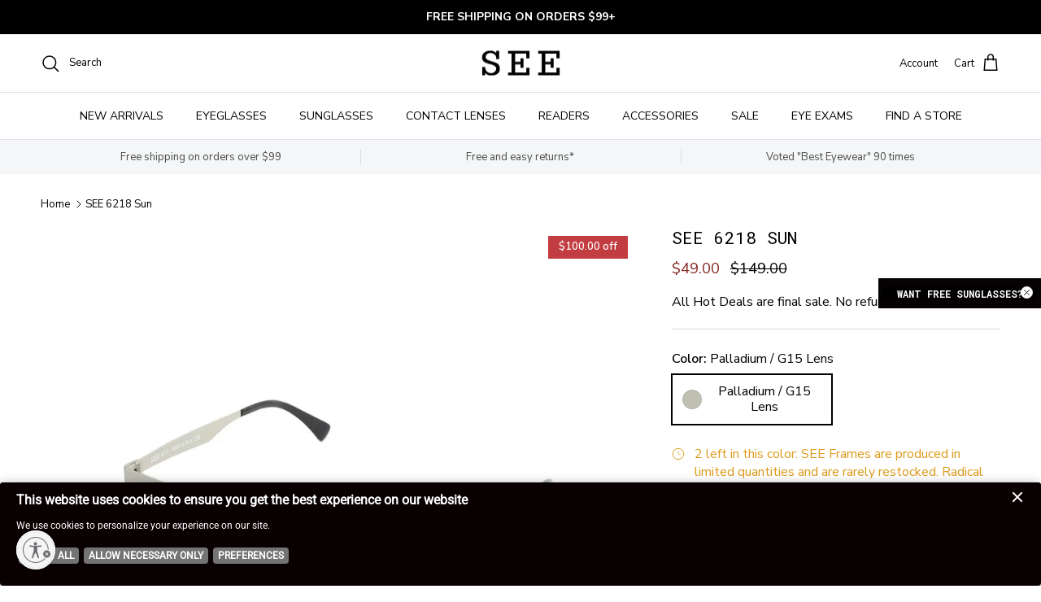

--- FILE ---
content_type: text/html; charset=utf-8
request_url: https://seeeyewear.com/products/see-6218-sun
body_size: 59736
content:
<!doctype html>
<html class="no-js" lang="en" dir="ltr">
<head>





<!-- Google Tag Manager -->
<script>(function(w,d,s,l,i){w[l]=w[l]||[];w[l].push({'gtm.start':
new Date().getTime(),event:'gtm.js'});var f=d.getElementsByTagName(s)[0],
j=d.createElement(s),dl=l!='dataLayer'?'&l='+l:'';j.async=true;j.src=
'https://www.googletagmanager.com/gtm.js?id='+i+dl;f.parentNode.insertBefore(j,f);
})(window,document,'script','dataLayer','GTM-5SS7T2');</script>
<!-- End Google Tag Manager -->

<script src="https://sapi.negate.io/script/dgcUxiKOKNIkSAEkBZ5fyg==?shop=seeeyewear.myshopify.com"></script>
  
  <script id="usntA42start"
src="https://a42cdn.usablenet.com/a42/seeeyewear/default/prod/cs-start"
async></script><meta charset="utf-8">
<meta name="viewport" content="width=device-width,initial-scale=1">
<title>SEE 6218 Sun | SEE Eyewear | Sunglasses</title><link rel="canonical" href="https://seeeyewear.com/products/see-6218-sun"><link rel="icon" href="//seeeyewear.com/cdn/shop/files/SEE_Shopify_Favicon.jpg?crop=center&height=48&v=1651499779&width=48" type="image/jpg">
  <link rel="apple-touch-icon" href="//seeeyewear.com/cdn/shop/files/SEE_Shopify_Favicon.jpg?crop=center&height=180&v=1651499779&width=180"><meta name="description" content="Get the last chance to buy the SEE 6218 Sun sunglasses. Stylish and luxurious, these designer sunglasses are made of metal with CR39 plastic lenses that offer 100% UV protection. Made in Italy, these medium-sized frames have a lens height of 42. Limited quantities available, so don&#39;t miss out!"><meta property="og:site_name" content="SEE">
<meta property="og:url" content="https://seeeyewear.com/products/see-6218-sun">
<meta property="og:title" content="SEE 6218 Sun | SEE Eyewear | Sunglasses">
<meta property="og:type" content="product">
<meta property="og:description" content="Get the last chance to buy the SEE 6218 Sun sunglasses. Stylish and luxurious, these designer sunglasses are made of metal with CR39 plastic lenses that offer 100% UV protection. Made in Italy, these medium-sized frames have a lens height of 42. Limited quantities available, so don&#39;t miss out!"><meta property="og:image" content="http://seeeyewear.com/cdn/shop/products/SEE-6218-C9-angle.jpg?crop=center&height=1200&v=1726172137&width=1200">
  <meta property="og:image:secure_url" content="https://seeeyewear.com/cdn/shop/products/SEE-6218-C9-angle.jpg?crop=center&height=1200&v=1726172137&width=1200">
  <meta property="og:image:width" content="1020">
  <meta property="og:image:height" content="1020"><meta property="og:price:amount" content="49.00">
  <meta property="og:price:currency" content="USD"><meta name="twitter:card" content="summary_large_image">
<meta name="twitter:title" content="SEE 6218 Sun | SEE Eyewear | Sunglasses">
<meta name="twitter:description" content="Get the last chance to buy the SEE 6218 Sun sunglasses. Stylish and luxurious, these designer sunglasses are made of metal with CR39 plastic lenses that offer 100% UV protection. Made in Italy, these medium-sized frames have a lens height of 42. Limited quantities available, so don&#39;t miss out!">
<style>@font-face {
  font-family: "Nunito Sans";
  font-weight: 400;
  font-style: normal;
  font-display: fallback;
  src: url("//seeeyewear.com/cdn/fonts/nunito_sans/nunitosans_n4.0276fe080df0ca4e6a22d9cb55aed3ed5ba6b1da.woff2") format("woff2"),
       url("//seeeyewear.com/cdn/fonts/nunito_sans/nunitosans_n4.b4964bee2f5e7fd9c3826447e73afe2baad607b7.woff") format("woff");
}
@font-face {
  font-family: "Nunito Sans";
  font-weight: 700;
  font-style: normal;
  font-display: fallback;
  src: url("//seeeyewear.com/cdn/fonts/nunito_sans/nunitosans_n7.25d963ed46da26098ebeab731e90d8802d989fa5.woff2") format("woff2"),
       url("//seeeyewear.com/cdn/fonts/nunito_sans/nunitosans_n7.d32e3219b3d2ec82285d3027bd673efc61a996c8.woff") format("woff");
}
@font-face {
  font-family: "Nunito Sans";
  font-weight: 500;
  font-style: normal;
  font-display: fallback;
  src: url("//seeeyewear.com/cdn/fonts/nunito_sans/nunitosans_n5.6fc0ed1feb3fc393c40619f180fc49c4d0aae0db.woff2") format("woff2"),
       url("//seeeyewear.com/cdn/fonts/nunito_sans/nunitosans_n5.2c84830b46099cbcc1095f30e0957b88b914e50a.woff") format("woff");
}
@font-face {
  font-family: "Nunito Sans";
  font-weight: 400;
  font-style: italic;
  font-display: fallback;
  src: url("//seeeyewear.com/cdn/fonts/nunito_sans/nunitosans_i4.6e408730afac1484cf297c30b0e67c86d17fc586.woff2") format("woff2"),
       url("//seeeyewear.com/cdn/fonts/nunito_sans/nunitosans_i4.c9b6dcbfa43622b39a5990002775a8381942ae38.woff") format("woff");
}
@font-face {
  font-family: "Nunito Sans";
  font-weight: 700;
  font-style: italic;
  font-display: fallback;
  src: url("//seeeyewear.com/cdn/fonts/nunito_sans/nunitosans_i7.8c1124729eec046a321e2424b2acf328c2c12139.woff2") format("woff2"),
       url("//seeeyewear.com/cdn/fonts/nunito_sans/nunitosans_i7.af4cda04357273e0996d21184432bcb14651a64d.woff") format("woff");
}
@font-face {
  font-family: "Roboto Mono";
  font-weight: 400;
  font-style: normal;
  font-display: fallback;
  src: url("//seeeyewear.com/cdn/fonts/roboto_mono/robotomono_n4.9d1649e14a644ef48a2262609c784a79a5c2c87d.woff2") format("woff2"),
       url("//seeeyewear.com/cdn/fonts/roboto_mono/robotomono_n4.1f5c294b54ad5b669e758778fae486a733405684.woff") format("woff");
}
@font-face {
  font-family: "Roboto Mono";
  font-weight: 400;
  font-style: normal;
  font-display: fallback;
  src: url("//seeeyewear.com/cdn/fonts/roboto_mono/robotomono_n4.9d1649e14a644ef48a2262609c784a79a5c2c87d.woff2") format("woff2"),
       url("//seeeyewear.com/cdn/fonts/roboto_mono/robotomono_n4.1f5c294b54ad5b669e758778fae486a733405684.woff") format("woff");
}
@font-face {
  font-family: "Nunito Sans";
  font-weight: 400;
  font-style: normal;
  font-display: fallback;
  src: url("//seeeyewear.com/cdn/fonts/nunito_sans/nunitosans_n4.0276fe080df0ca4e6a22d9cb55aed3ed5ba6b1da.woff2") format("woff2"),
       url("//seeeyewear.com/cdn/fonts/nunito_sans/nunitosans_n4.b4964bee2f5e7fd9c3826447e73afe2baad607b7.woff") format("woff");
}
@font-face {
  font-family: "Nunito Sans";
  font-weight: 600;
  font-style: normal;
  font-display: fallback;
  src: url("//seeeyewear.com/cdn/fonts/nunito_sans/nunitosans_n6.6e9464eba570101a53130c8130a9e17a8eb55c21.woff2") format("woff2"),
       url("//seeeyewear.com/cdn/fonts/nunito_sans/nunitosans_n6.25a0ac0c0a8a26038c7787054dd6058dfbc20fa8.woff") format("woff");
}
:root {
  --page-container-width:          1600px;
  --reading-container-width:       720px;
  --divider-opacity:               0.14;
  --gutter-large:                  30px;
  --gutter-desktop:                20px;
  --gutter-mobile:                 16px;
  --section-padding:               50px;
  --larger-section-padding:        80px;
  --larger-section-padding-mobile: 60px;
  --largest-section-padding:       110px;
  --aos-animate-duration:          0.6s;

  --base-font-family:              "Nunito Sans", sans-serif;
  --base-font-weight:              400;
  --base-font-style:               normal;
  --heading-font-family:           "Roboto Mono", monospace;
  --heading-font-weight:           400;
  --heading-font-style:            normal;
  --logo-font-family:              "Roboto Mono", monospace;
  --logo-font-weight:              400;
  --logo-font-style:               normal;
  --nav-font-family:               "Nunito Sans", sans-serif;
  --nav-font-weight:               400;
  --nav-font-style:                normal;

  --base-text-size:16px;
  --base-line-height:              1.6;
  --input-text-size:16px;
  --smaller-text-size-1:13px;
  --smaller-text-size-2:14px;
  --smaller-text-size-3:13px;
  --smaller-text-size-4:12px;
  --larger-text-size:21px;
  --super-large-text-size:37px;
  --super-large-mobile-text-size:17px;
  --larger-mobile-text-size:17px;
  --logo-text-size:18px;--btn-letter-spacing: 0.08em;
    --btn-text-transform: uppercase;
    --button-text-size: 14px;
    --quickbuy-button-text-size: 13;
    --small-feature-link-font-size: 0.75em;
    --input-btn-padding-top:             1.2em;
    --input-btn-padding-bottom:          1.2em;--heading-text-transform:uppercase;
  --nav-text-size:                      14px;
  --mobile-menu-font-weight:            600;

  --body-bg-color:                      255 255 255;
  --bg-color:                           255 255 255;
  --body-text-color:                    0 0 0;
  --text-color:                         0 0 0;

  --header-text-col:                    #000000;--header-text-hover-col:             var(--main-nav-link-hover-col);--header-bg-col:                     #ffffff;
  --heading-color:                     0 0 0;
  --body-heading-color:                0 0 0;
  --heading-divider-col:               #dfe3e8;

  --logo-col:                          #000000;
  --main-nav-bg:                       #ffffff;
  --main-nav-link-col:                 #000000;
  --main-nav-link-hover-col:           #842520;
  --main-nav-link-featured-col:        #842520;

  --link-color:                        0 0 0;
  --body-link-color:                   0 0 0;

  --btn-bg-color:                        0 0 0;
  --btn-bg-hover-color:                  132 37 32;
  --btn-border-color:                    0 0 0;
  --btn-border-hover-color:              132 37 32;
  --btn-text-color:                      255 255 255;
  --btn-text-hover-color:                255 255 255;--btn-alt-bg-color:                    255 255 255;
  --btn-alt-text-color:                  0 0 0;
  --btn-alt-border-color:                0 0 0;
  --btn-alt-border-hover-color:          0 0 0;--btn-ter-bg-color:                    235 235 235;
  --btn-ter-text-color:                  0 0 0;
  --btn-ter-bg-hover-color:              0 0 0;
  --btn-ter-text-hover-color:            255 255 255;--btn-border-radius: 0;--color-scheme-default:                             #ffffff;
  --color-scheme-default-color:                       255 255 255;
  --color-scheme-default-text-color:                  0 0 0;
  --color-scheme-default-head-color:                  0 0 0;
  --color-scheme-default-link-color:                  0 0 0;
  --color-scheme-default-btn-text-color:              255 255 255;
  --color-scheme-default-btn-text-hover-color:        255 255 255;
  --color-scheme-default-btn-bg-color:                0 0 0;
  --color-scheme-default-btn-bg-hover-color:          132 37 32;
  --color-scheme-default-btn-border-color:            0 0 0;
  --color-scheme-default-btn-border-hover-color:      132 37 32;
  --color-scheme-default-btn-alt-text-color:          0 0 0;
  --color-scheme-default-btn-alt-bg-color:            255 255 255;
  --color-scheme-default-btn-alt-border-color:        0 0 0;
  --color-scheme-default-btn-alt-border-hover-color:  0 0 0;

  --color-scheme-1:                             #f4f6f8;
  --color-scheme-1-color:                       244 246 248;
  --color-scheme-1-text-color:                  0 0 0;
  --color-scheme-1-head-color:                  0 0 0;
  --color-scheme-1-link-color:                  132 37 32;
  --color-scheme-1-btn-text-color:              255 255 255;
  --color-scheme-1-btn-text-hover-color:        255 255 255;
  --color-scheme-1-btn-bg-color:                27 27 27;
  --color-scheme-1-btn-bg-hover-color:          0 0 0;
  --color-scheme-1-btn-border-color:            27 27 27;
  --color-scheme-1-btn-border-hover-color:      0 0 0;
  --color-scheme-1-btn-alt-text-color:          0 0 0;
  --color-scheme-1-btn-alt-bg-color:            255 255 255;
  --color-scheme-1-btn-alt-border-color:        0 0 0;
  --color-scheme-1-btn-alt-border-hover-color:  0 0 0;

  --color-scheme-2:                             #000000;
  --color-scheme-2-color:                       0 0 0;
  --color-scheme-2-text-color:                  244 246 248;
  --color-scheme-2-head-color:                  255 255 255;
  --color-scheme-2-link-color:                  132 37 32;
  --color-scheme-2-btn-text-color:              255 255 255;
  --color-scheme-2-btn-text-hover-color:        255 255 255;
  --color-scheme-2-btn-bg-color:                0 0 0;
  --color-scheme-2-btn-bg-hover-color:          0 0 0;
  --color-scheme-2-btn-border-color:            0 0 0;
  --color-scheme-2-btn-border-hover-color:      0 0 0;
  --color-scheme-2-btn-alt-text-color:          0 0 0;
  --color-scheme-2-btn-alt-bg-color:            255 255 255;
  --color-scheme-2-btn-alt-border-color:        0 0 0;
  --color-scheme-2-btn-alt-border-hover-color:  0 0 0;

  /* Shop Pay payment terms */
  --payment-terms-background-color:    #ffffff;--quickbuy-bg: 255 255 255;--body-input-background-color:       rgb(var(--body-bg-color));
  --input-background-color:            rgb(var(--body-bg-color));
  --body-input-text-color:             var(--body-text-color);
  --input-text-color:                  var(--body-text-color);
  --body-input-border-color:           rgb(191, 191, 191);
  --input-border-color:                rgb(191, 191, 191);
  --input-border-color-hover:          rgb(115, 115, 115);
  --input-border-color-active:         rgb(0, 0, 0);

  --swatch-cross-svg:                  url("data:image/svg+xml,%3Csvg xmlns='http://www.w3.org/2000/svg' width='240' height='240' viewBox='0 0 24 24' fill='none' stroke='rgb(191, 191, 191)' stroke-width='0.09' preserveAspectRatio='none' %3E%3Cline x1='24' y1='0' x2='0' y2='24'%3E%3C/line%3E%3C/svg%3E");
  --swatch-cross-hover:                url("data:image/svg+xml,%3Csvg xmlns='http://www.w3.org/2000/svg' width='240' height='240' viewBox='0 0 24 24' fill='none' stroke='rgb(115, 115, 115)' stroke-width='0.09' preserveAspectRatio='none' %3E%3Cline x1='24' y1='0' x2='0' y2='24'%3E%3C/line%3E%3C/svg%3E");
  --swatch-cross-active:               url("data:image/svg+xml,%3Csvg xmlns='http://www.w3.org/2000/svg' width='240' height='240' viewBox='0 0 24 24' fill='none' stroke='rgb(0, 0, 0)' stroke-width='0.09' preserveAspectRatio='none' %3E%3Cline x1='24' y1='0' x2='0' y2='24'%3E%3C/line%3E%3C/svg%3E");

  --footer-divider-col:                #c6c2c2;
  --footer-text-col:                   92 92 92;
  --footer-heading-col:                0 0 0;
  --footer-bg:                         #f4f6f8;--product-label-overlay-justify: flex-start;--product-label-overlay-align: flex-start;--product-label-overlay-reduction-text:   #ffffff;
  --product-label-overlay-reduction-bg:     #c23d41;
  --product-label-overlay-stock-text:       #ffffff;
  --product-label-overlay-stock-bg:         #09728c;
  --product-label-overlay-new-text:         #ffffff;
  --product-label-overlay-new-bg:           #d4423c;
  --product-label-overlay-meta-text:        #ffffff;
  --product-label-overlay-meta-bg:          #bd2585;
  --product-label-sale-text:                #842520;
  --product-label-sold-text:                #000000;
  --product-label-preorder-text:            #3ea36a;

  --product-block-crop-align:               center;

  
  --product-block-price-align:              center;
  --product-block-price-item-margin-start:  .25rem;
  --product-block-price-item-margin-end:    .25rem;
  

  --collection-block-image-position:   center center;

  --swatch-picker-image-size:          120px;
  --swatch-crop-align:                 center center;

  --image-overlay-text-color:          255 255 255;--image-overlay-bg:                  rgba(70, 52, 10, 0.04);
  --image-overlay-shadow-start:        rgb(0 0 0 / 0.2);
  --image-overlay-box-opacity:         0.2;.image-overlay--bg-box .text-overlay .text-overlay__text {
      --image-overlay-box-bg: 255 255 255;
      --heading-color: var(--body-heading-color);
      --text-color: var(--body-text-color);
      --link-color: var(--body-link-color);
    }--product-inventory-ok-box-color:            #f2faf0;
  --product-inventory-ok-text-color:           #108043;
  --product-inventory-ok-icon-box-fill-color:  #fff;
  --product-inventory-low-box-color:           #fcf1cd;
  --product-inventory-low-text-color:          #dd9a1a;
  --product-inventory-low-icon-box-fill-color: #fff;
  --product-inventory-low-text-color-channels: 16, 128, 67;
  --product-inventory-ok-text-color-channels:  221, 154, 26;

  --rating-star-color: 212 66 60;
}::selection {
    background: rgb(var(--body-heading-color));
    color: rgb(var(--body-bg-color));
  }
  ::-moz-selection {
    background: rgb(var(--body-heading-color));
    color: rgb(var(--body-bg-color));
  }.use-color-scheme--default {
  --product-label-sale-text:           #842520;
  --product-label-sold-text:           #000000;
  --product-label-preorder-text:       #3ea36a;
  --input-background-color:            rgb(var(--body-bg-color));
  --input-text-color:                  var(--body-input-text-color);
  --input-border-color:                rgb(191, 191, 191);
  --input-border-color-hover:          rgb(115, 115, 115);
  --input-border-color-active:         rgb(0, 0, 0);
}</style>

  <link href="//seeeyewear.com/cdn/shop/t/55/assets/main.css?v=164567473931252307411766176082" rel="stylesheet" type="text/css" media="all" />
<link rel="stylesheet" href="//seeeyewear.com/cdn/shop/t/55/assets/swatches.css?v=79412506356463654641768402257" media="print" onload="this.media='all'">
    <noscript><link rel="stylesheet" href="//seeeyewear.com/cdn/shop/t/55/assets/swatches.css?v=79412506356463654641768402257"></noscript><link rel="preload" as="font" href="//seeeyewear.com/cdn/fonts/nunito_sans/nunitosans_n4.0276fe080df0ca4e6a22d9cb55aed3ed5ba6b1da.woff2" type="font/woff2" crossorigin><link rel="preload" as="font" href="//seeeyewear.com/cdn/fonts/roboto_mono/robotomono_n4.9d1649e14a644ef48a2262609c784a79a5c2c87d.woff2" type="font/woff2" crossorigin><script>
    document.documentElement.className = document.documentElement.className.replace('no-js', 'js');

    window.theme = {
      info: {
        name: 'Symmetry',
        version: '7.2.1'
      },
      device: {
        hasTouch: window.matchMedia('(any-pointer: coarse)').matches,
        hasHover: window.matchMedia('(hover: hover)').matches
      },
      mediaQueries: {
        md: '(min-width: 768px)',
        productMediaCarouselBreak: '(min-width: 1041px)'
      },
      routes: {
        base: 'https://seeeyewear.com',
        cart: '/cart',
        cartAdd: '/cart/add.js',
        cartUpdate: '/cart/update.js',
        predictiveSearch: '/search/suggest'
      },
      strings: {
        cartTermsConfirmation: "You must agree to the terms and conditions before continuing.",
        cartItemsQuantityError: "You can only add [QUANTITY] of this item to your cart.",
        generalSearchViewAll: "View all search results",
        noStock: "Sold out",
        noVariant: "Unavailable",
        productsProductChooseA: "Choose a",
        generalSearchPages: "Pages",
        generalSearchNoResultsWithoutTerms: "Sorry, we couldnʼt find any results",
        shippingCalculator: {
          singleRate: "There is one shipping rate for this destination:",
          multipleRates: "There are multiple shipping rates for this destination:",
          noRates: "We do not ship to this destination."
        }
      },
      settings: {
        moneyWithCurrencyFormat: "${{amount}} USD",
        cartType: "drawer",
        afterAddToCart: "drawer",
        quickbuyStyle: "off",
        externalLinksNewTab: true,
        internalLinksSmoothScroll: true
      }
    }

    theme.inlineNavigationCheck = function() {
      var pageHeader = document.querySelector('.pageheader'),
          inlineNavContainer = pageHeader.querySelector('.logo-area__left__inner'),
          inlineNav = inlineNavContainer.querySelector('.navigation--left');
      if (inlineNav && getComputedStyle(inlineNav).display != 'none') {
        var inlineMenuCentered = document.querySelector('.pageheader--layout-inline-menu-center'),
            logoContainer = document.querySelector('.logo-area__middle__inner');
        if(inlineMenuCentered) {
          var rightWidth = document.querySelector('.logo-area__right__inner').clientWidth,
              middleWidth = logoContainer.clientWidth,
              logoArea = document.querySelector('.logo-area'),
              computedLogoAreaStyle = getComputedStyle(logoArea),
              logoAreaInnerWidth = logoArea.clientWidth - Math.ceil(parseFloat(computedLogoAreaStyle.paddingLeft)) - Math.ceil(parseFloat(computedLogoAreaStyle.paddingRight)),
              availableNavWidth = logoAreaInnerWidth - Math.max(rightWidth, middleWidth) * 2 - 40;
          inlineNavContainer.style.maxWidth = availableNavWidth + 'px';
        }

        var firstInlineNavLink = inlineNav.querySelector('.navigation__item:first-child'),
            lastInlineNavLink = inlineNav.querySelector('.navigation__item:last-child');
        if (lastInlineNavLink) {
          var inlineNavWidth = null;
          if(document.querySelector('html[dir=rtl]')) {
            inlineNavWidth = firstInlineNavLink.offsetLeft - lastInlineNavLink.offsetLeft + firstInlineNavLink.offsetWidth;
          } else {
            inlineNavWidth = lastInlineNavLink.offsetLeft - firstInlineNavLink.offsetLeft + lastInlineNavLink.offsetWidth;
          }
          if (inlineNavContainer.offsetWidth >= inlineNavWidth) {
            pageHeader.classList.add('pageheader--layout-inline-permitted');
            var tallLogo = logoContainer.clientHeight > lastInlineNavLink.clientHeight + 20;
            if (tallLogo) {
              inlineNav.classList.add('navigation--tight-underline');
            } else {
              inlineNav.classList.remove('navigation--tight-underline');
            }
          } else {
            pageHeader.classList.remove('pageheader--layout-inline-permitted');
          }
        }
      }
    };

    theme.setInitialHeaderHeightProperty = () => {
      const section = document.querySelector('.section-header');
      if (section) {
        document.documentElement.style.setProperty('--theme-header-height', Math.ceil(section.clientHeight) + 'px');
      }
    };
  </script>

  <script src="//seeeyewear.com/cdn/shop/t/55/assets/main.js?v=63521094751913525411766176082" defer></script>
    <script src="//seeeyewear.com/cdn/shop/t/55/assets/animate-on-scroll.js?v=15249566486942820451766176082" defer></script>
    <link href="//seeeyewear.com/cdn/shop/t/55/assets/animate-on-scroll.css?v=116824741000487223811766176082" rel="stylesheet" type="text/css" media="all" />
  

  <script>window.performance && window.performance.mark && window.performance.mark('shopify.content_for_header.start');</script><meta name="google-site-verification" content="9uoKVGY7pGfQtsjjkiLul2I3xj4BlIemsIP6YcAyHPA">
<meta name="facebook-domain-verification" content="3eblv9889wh1yl4wdcarf7n4sugfp0">
<meta id="shopify-digital-wallet" name="shopify-digital-wallet" content="/5703336024/digital_wallets/dialog">
<meta name="shopify-checkout-api-token" content="14820047ebadfbb62ccdac0fddb410b2">
<meta id="in-context-paypal-metadata" data-shop-id="5703336024" data-venmo-supported="true" data-environment="production" data-locale="en_US" data-paypal-v4="true" data-currency="USD">
<link rel="alternate" type="application/json+oembed" href="https://seeeyewear.com/products/see-6218-sun.oembed">
<script async="async" src="/checkouts/internal/preloads.js?locale=en-US"></script>
<script id="apple-pay-shop-capabilities" type="application/json">{"shopId":5703336024,"countryCode":"US","currencyCode":"USD","merchantCapabilities":["supports3DS"],"merchantId":"gid:\/\/shopify\/Shop\/5703336024","merchantName":"SEE","requiredBillingContactFields":["postalAddress","email","phone"],"requiredShippingContactFields":["postalAddress","email","phone"],"shippingType":"shipping","supportedNetworks":["visa","masterCard","amex","discover","elo","jcb"],"total":{"type":"pending","label":"SEE","amount":"1.00"},"shopifyPaymentsEnabled":true,"supportsSubscriptions":true}</script>
<script id="shopify-features" type="application/json">{"accessToken":"14820047ebadfbb62ccdac0fddb410b2","betas":["rich-media-storefront-analytics"],"domain":"seeeyewear.com","predictiveSearch":true,"shopId":5703336024,"locale":"en"}</script>
<script>var Shopify = Shopify || {};
Shopify.shop = "seeeyewear.myshopify.com";
Shopify.locale = "en";
Shopify.currency = {"active":"USD","rate":"1.0"};
Shopify.country = "US";
Shopify.theme = {"name":"December 2025 Version","id":181191999788,"schema_name":"Symmetry","schema_version":"7.2.1","theme_store_id":568,"role":"main"};
Shopify.theme.handle = "null";
Shopify.theme.style = {"id":null,"handle":null};
Shopify.cdnHost = "seeeyewear.com/cdn";
Shopify.routes = Shopify.routes || {};
Shopify.routes.root = "/";</script>
<script type="module">!function(o){(o.Shopify=o.Shopify||{}).modules=!0}(window);</script>
<script>!function(o){function n(){var o=[];function n(){o.push(Array.prototype.slice.apply(arguments))}return n.q=o,n}var t=o.Shopify=o.Shopify||{};t.loadFeatures=n(),t.autoloadFeatures=n()}(window);</script>
<script id="shop-js-analytics" type="application/json">{"pageType":"product"}</script>
<script defer="defer" async type="module" src="//seeeyewear.com/cdn/shopifycloud/shop-js/modules/v2/client.init-shop-cart-sync_BT-GjEfc.en.esm.js"></script>
<script defer="defer" async type="module" src="//seeeyewear.com/cdn/shopifycloud/shop-js/modules/v2/chunk.common_D58fp_Oc.esm.js"></script>
<script defer="defer" async type="module" src="//seeeyewear.com/cdn/shopifycloud/shop-js/modules/v2/chunk.modal_xMitdFEc.esm.js"></script>
<script type="module">
  await import("//seeeyewear.com/cdn/shopifycloud/shop-js/modules/v2/client.init-shop-cart-sync_BT-GjEfc.en.esm.js");
await import("//seeeyewear.com/cdn/shopifycloud/shop-js/modules/v2/chunk.common_D58fp_Oc.esm.js");
await import("//seeeyewear.com/cdn/shopifycloud/shop-js/modules/v2/chunk.modal_xMitdFEc.esm.js");

  window.Shopify.SignInWithShop?.initShopCartSync?.({"fedCMEnabled":true,"windoidEnabled":true});

</script>
<script>(function() {
  var isLoaded = false;
  function asyncLoad() {
    if (isLoaded) return;
    isLoaded = true;
    var urls = ["https:\/\/l.getsitecontrol.com\/v7nmxz9w.js?shop=seeeyewear.myshopify.com","https:\/\/static.klaviyo.com\/onsite\/js\/klaviyo.js?company_id=SgVa3T\u0026shop=seeeyewear.myshopify.com","https:\/\/static.klaviyo.com\/onsite\/js\/klaviyo.js?company_id=SgVa3T\u0026shop=seeeyewear.myshopify.com","https:\/\/static.klaviyo.com\/onsite\/js\/klaviyo.js?company_id=V4Spxj\u0026shop=seeeyewear.myshopify.com","https:\/\/d3v8snuol4b5ym.cloudfront.net\/assets\/ship-timer.js?shop=seeeyewear.myshopify.com","https:\/\/cdn.cookie.pii.ai\/scripts\/1\/ws\/840e32e2-8869-468b-8b46-d823a7e59529\/domain\/45a776da-bd4b-46c5-bc36-e40cf99bf1e7\/shopify-loadscript-45a776da-bd4b-46c5-bc36-e40cf99bf1e7.js?shop=seeeyewear.myshopify.com","https:\/\/cdn-bundler.nice-team.net\/app\/js\/bundler.js?shop=seeeyewear.myshopify.com","\/\/cdn.shopify.com\/proxy\/5d57d80b29187037fbf385042002e3c71e2bb7547577bd41ec7ce7a5a93a1341\/wheel.tkdigital.dev\/wof\/scripts\/wheel_60_862a154622f7637943f217c4524bf66f.js?shop=seeeyewear.myshopify.com\u0026sp-cache-control=cHVibGljLCBtYXgtYWdlPTkwMA","https:\/\/kp-9dfa.klickly.com\/boa.js?tw=0\u0026ga4=0\u0026version=v2\u0026platform=shopify\u0026account_id=1576\u0026b_type_cart=9f8c1cfeb917c079\u0026b_type_checkout=507841c410f5b3c6\u0026b_type_visit=0cb27420c2c6c335\u0026v=82\u0026shop=seeeyewear.myshopify.com","\/\/cdn.shopify.com\/proxy\/bbe11ef235b9042ce9bfae4cd5b7ebdeb9c678f334100d99dcffa901a9e25261\/my.loopz.io\/js\/shopify-gift-card-product.js?spid=9709132349740\u0026pid=c5452a5b-ad51-4a6a-8b89-2120ea953cdb\u0026ph=loopz-gift-card\u0026eooos=false\u0026ocp=false\u0026opov=false\u0026hash=3c334548-5218-4818-a5ae-caa1844af91c\u0026shop=seeeyewear.myshopify.com\u0026sp-cache-control=cHVibGljLCBtYXgtYWdlPTkwMA"];
    for (var i = 0; i < urls.length; i++) {
      var s = document.createElement('script');
      s.type = 'text/javascript';
      s.async = true;
      s.src = urls[i];
      var x = document.getElementsByTagName('script')[0];
      x.parentNode.insertBefore(s, x);
    }
  };
  if(window.attachEvent) {
    window.attachEvent('onload', asyncLoad);
  } else {
    window.addEventListener('load', asyncLoad, false);
  }
})();</script>
<script id="__st">var __st={"a":5703336024,"offset":-18000,"reqid":"2f68f9dc-4da0-40eb-8991-25a8216821cf-1769331137","pageurl":"seeeyewear.com\/products\/see-6218-sun","u":"10ae34f92cd2","p":"product","rtyp":"product","rid":7251033849944};</script>
<script>window.ShopifyPaypalV4VisibilityTracking = true;</script>
<script id="captcha-bootstrap">!function(){'use strict';const t='contact',e='account',n='new_comment',o=[[t,t],['blogs',n],['comments',n],[t,'customer']],c=[[e,'customer_login'],[e,'guest_login'],[e,'recover_customer_password'],[e,'create_customer']],r=t=>t.map((([t,e])=>`form[action*='/${t}']:not([data-nocaptcha='true']) input[name='form_type'][value='${e}']`)).join(','),a=t=>()=>t?[...document.querySelectorAll(t)].map((t=>t.form)):[];function s(){const t=[...o],e=r(t);return a(e)}const i='password',u='form_key',d=['recaptcha-v3-token','g-recaptcha-response','h-captcha-response',i],f=()=>{try{return window.sessionStorage}catch{return}},m='__shopify_v',_=t=>t.elements[u];function p(t,e,n=!1){try{const o=window.sessionStorage,c=JSON.parse(o.getItem(e)),{data:r}=function(t){const{data:e,action:n}=t;return t[m]||n?{data:e,action:n}:{data:t,action:n}}(c);for(const[e,n]of Object.entries(r))t.elements[e]&&(t.elements[e].value=n);n&&o.removeItem(e)}catch(o){console.error('form repopulation failed',{error:o})}}const l='form_type',E='cptcha';function T(t){t.dataset[E]=!0}const w=window,h=w.document,L='Shopify',v='ce_forms',y='captcha';let A=!1;((t,e)=>{const n=(g='f06e6c50-85a8-45c8-87d0-21a2b65856fe',I='https://cdn.shopify.com/shopifycloud/storefront-forms-hcaptcha/ce_storefront_forms_captcha_hcaptcha.v1.5.2.iife.js',D={infoText:'Protected by hCaptcha',privacyText:'Privacy',termsText:'Terms'},(t,e,n)=>{const o=w[L][v],c=o.bindForm;if(c)return c(t,g,e,D).then(n);var r;o.q.push([[t,g,e,D],n]),r=I,A||(h.body.append(Object.assign(h.createElement('script'),{id:'captcha-provider',async:!0,src:r})),A=!0)});var g,I,D;w[L]=w[L]||{},w[L][v]=w[L][v]||{},w[L][v].q=[],w[L][y]=w[L][y]||{},w[L][y].protect=function(t,e){n(t,void 0,e),T(t)},Object.freeze(w[L][y]),function(t,e,n,w,h,L){const[v,y,A,g]=function(t,e,n){const i=e?o:[],u=t?c:[],d=[...i,...u],f=r(d),m=r(i),_=r(d.filter((([t,e])=>n.includes(e))));return[a(f),a(m),a(_),s()]}(w,h,L),I=t=>{const e=t.target;return e instanceof HTMLFormElement?e:e&&e.form},D=t=>v().includes(t);t.addEventListener('submit',(t=>{const e=I(t);if(!e)return;const n=D(e)&&!e.dataset.hcaptchaBound&&!e.dataset.recaptchaBound,o=_(e),c=g().includes(e)&&(!o||!o.value);(n||c)&&t.preventDefault(),c&&!n&&(function(t){try{if(!f())return;!function(t){const e=f();if(!e)return;const n=_(t);if(!n)return;const o=n.value;o&&e.removeItem(o)}(t);const e=Array.from(Array(32),(()=>Math.random().toString(36)[2])).join('');!function(t,e){_(t)||t.append(Object.assign(document.createElement('input'),{type:'hidden',name:u})),t.elements[u].value=e}(t,e),function(t,e){const n=f();if(!n)return;const o=[...t.querySelectorAll(`input[type='${i}']`)].map((({name:t})=>t)),c=[...d,...o],r={};for(const[a,s]of new FormData(t).entries())c.includes(a)||(r[a]=s);n.setItem(e,JSON.stringify({[m]:1,action:t.action,data:r}))}(t,e)}catch(e){console.error('failed to persist form',e)}}(e),e.submit())}));const S=(t,e)=>{t&&!t.dataset[E]&&(n(t,e.some((e=>e===t))),T(t))};for(const o of['focusin','change'])t.addEventListener(o,(t=>{const e=I(t);D(e)&&S(e,y())}));const B=e.get('form_key'),M=e.get(l),P=B&&M;t.addEventListener('DOMContentLoaded',(()=>{const t=y();if(P)for(const e of t)e.elements[l].value===M&&p(e,B);[...new Set([...A(),...v().filter((t=>'true'===t.dataset.shopifyCaptcha))])].forEach((e=>S(e,t)))}))}(h,new URLSearchParams(w.location.search),n,t,e,['guest_login'])})(!0,!0)}();</script>
<script integrity="sha256-4kQ18oKyAcykRKYeNunJcIwy7WH5gtpwJnB7kiuLZ1E=" data-source-attribution="shopify.loadfeatures" defer="defer" src="//seeeyewear.com/cdn/shopifycloud/storefront/assets/storefront/load_feature-a0a9edcb.js" crossorigin="anonymous"></script>
<script data-source-attribution="shopify.dynamic_checkout.dynamic.init">var Shopify=Shopify||{};Shopify.PaymentButton=Shopify.PaymentButton||{isStorefrontPortableWallets:!0,init:function(){window.Shopify.PaymentButton.init=function(){};var t=document.createElement("script");t.src="https://seeeyewear.com/cdn/shopifycloud/portable-wallets/latest/portable-wallets.en.js",t.type="module",document.head.appendChild(t)}};
</script>
<script data-source-attribution="shopify.dynamic_checkout.buyer_consent">
  function portableWalletsHideBuyerConsent(e){var t=document.getElementById("shopify-buyer-consent"),n=document.getElementById("shopify-subscription-policy-button");t&&n&&(t.classList.add("hidden"),t.setAttribute("aria-hidden","true"),n.removeEventListener("click",e))}function portableWalletsShowBuyerConsent(e){var t=document.getElementById("shopify-buyer-consent"),n=document.getElementById("shopify-subscription-policy-button");t&&n&&(t.classList.remove("hidden"),t.removeAttribute("aria-hidden"),n.addEventListener("click",e))}window.Shopify?.PaymentButton&&(window.Shopify.PaymentButton.hideBuyerConsent=portableWalletsHideBuyerConsent,window.Shopify.PaymentButton.showBuyerConsent=portableWalletsShowBuyerConsent);
</script>
<script data-source-attribution="shopify.dynamic_checkout.cart.bootstrap">document.addEventListener("DOMContentLoaded",(function(){function t(){return document.querySelector("shopify-accelerated-checkout-cart, shopify-accelerated-checkout")}if(t())Shopify.PaymentButton.init();else{new MutationObserver((function(e,n){t()&&(Shopify.PaymentButton.init(),n.disconnect())})).observe(document.body,{childList:!0,subtree:!0})}}));
</script>
<link id="shopify-accelerated-checkout-styles" rel="stylesheet" media="screen" href="https://seeeyewear.com/cdn/shopifycloud/portable-wallets/latest/accelerated-checkout-backwards-compat.css" crossorigin="anonymous">
<style id="shopify-accelerated-checkout-cart">
        #shopify-buyer-consent {
  margin-top: 1em;
  display: inline-block;
  width: 100%;
}

#shopify-buyer-consent.hidden {
  display: none;
}

#shopify-subscription-policy-button {
  background: none;
  border: none;
  padding: 0;
  text-decoration: underline;
  font-size: inherit;
  cursor: pointer;
}

#shopify-subscription-policy-button::before {
  box-shadow: none;
}

      </style>
<script id="sections-script" data-sections="related-products" defer="defer" src="//seeeyewear.com/cdn/shop/t/55/compiled_assets/scripts.js?v=20746"></script>
<script>window.performance && window.performance.mark && window.performance.mark('shopify.content_for_header.end');</script>
<!-- CC Custom Head Start --><!-- CC Custom Head End --><script type="application/ld+json">
{
  "@context": "https://schema.org",
  "@type": "OnlineStore",
  "@id": "https://seeeyewear.com/#onlinestore",
  "name": "SEE Eyewear",
  "url": "https://seeeyewear.com/",
  "logo": "https://seeeyewear.com/cdn/shop/files/SEE_logo_transparent2.png?v=1614386871&width=210",
  "image": "https://seeeyewear.com/cdn/shop/files/SEE_logo_transparent2.png?v=1614386871&width=210",
  "description": "SEE Eyewear is a premium eyewear brand offering handcrafted designer eyeglasses and sunglasses that blend modern style with everyday comfort. Known for bold designs and high-quality materials, SEE Eyewear delivers fashion-forward optical solutions for men and women.",
  "keywords": "designer eyewear, prescription glasses, fashion eyeglasses, luxury eyewear, sunglasses, optical frames, handmade eyewear, SEE eyewear",
  "priceRange": "$$",
  "sameAs": [
    "https://www.facebook.com/SEEeyewear/",
    "https://www.instagram.com/seeeyewear",
    "https://www.pinterest.com/seeeyewear/_created/",
    "https://www.linkedin.com/company/see-eyewear"
  ]
}
</script>

<!-- BEGIN app block: shopify://apps/tablepress-size-chart/blocks/tablepress-block-dev/0315ebd4-567b-4721-9e07-500c79914395 --><script>console.log('Script tag load tp')</script>
<script>
var TP_IDX_url = "https://app.identixweb.com/";
</script>


	
		<script type="text/javascript" async src="https://app.identixweb.com/tablepress/assets/js/tablepress.js"></script>
	


<!-- END app block --><!-- BEGIN app block: shopify://apps/klaviyo-email-marketing-sms/blocks/klaviyo-onsite-embed/2632fe16-c075-4321-a88b-50b567f42507 -->












  <script async src="https://static.klaviyo.com/onsite/js/V4Spxj/klaviyo.js?company_id=V4Spxj"></script>
  <script>!function(){if(!window.klaviyo){window._klOnsite=window._klOnsite||[];try{window.klaviyo=new Proxy({},{get:function(n,i){return"push"===i?function(){var n;(n=window._klOnsite).push.apply(n,arguments)}:function(){for(var n=arguments.length,o=new Array(n),w=0;w<n;w++)o[w]=arguments[w];var t="function"==typeof o[o.length-1]?o.pop():void 0,e=new Promise((function(n){window._klOnsite.push([i].concat(o,[function(i){t&&t(i),n(i)}]))}));return e}}})}catch(n){window.klaviyo=window.klaviyo||[],window.klaviyo.push=function(){var n;(n=window._klOnsite).push.apply(n,arguments)}}}}();</script>

  
    <script id="viewed_product">
      if (item == null) {
        var _learnq = _learnq || [];

        var MetafieldReviews = null
        var MetafieldYotpoRating = null
        var MetafieldYotpoCount = null
        var MetafieldLooxRating = null
        var MetafieldLooxCount = null
        var okendoProduct = null
        var okendoProductReviewCount = null
        var okendoProductReviewAverageValue = null
        try {
          // The following fields are used for Customer Hub recently viewed in order to add reviews.
          // This information is not part of __kla_viewed. Instead, it is part of __kla_viewed_reviewed_items
          MetafieldReviews = {};
          MetafieldYotpoRating = null
          MetafieldYotpoCount = null
          MetafieldLooxRating = null
          MetafieldLooxCount = null

          okendoProduct = null
          // If the okendo metafield is not legacy, it will error, which then requires the new json formatted data
          if (okendoProduct && 'error' in okendoProduct) {
            okendoProduct = null
          }
          okendoProductReviewCount = okendoProduct ? okendoProduct.reviewCount : null
          okendoProductReviewAverageValue = okendoProduct ? okendoProduct.reviewAverageValue : null
        } catch (error) {
          console.error('Error in Klaviyo onsite reviews tracking:', error);
        }

        var item = {
          Name: "SEE 6218 Sun",
          ProductID: 7251033849944,
          Categories: ["Sale","Sale Men's Sunglasses","Sale Sunglasses","Sale Women's Sunglasses","SUN SALE"],
          ImageURL: "https://seeeyewear.com/cdn/shop/products/SEE-6218-C9-angle_grande.jpg?v=1726172137",
          URL: "https://seeeyewear.com/products/see-6218-sun",
          Brand: "SEE",
          Price: "$49.00",
          Value: "49.00",
          CompareAtPrice: "$149.00"
        };
        _learnq.push(['track', 'Viewed Product', item]);
        _learnq.push(['trackViewedItem', {
          Title: item.Name,
          ItemId: item.ProductID,
          Categories: item.Categories,
          ImageUrl: item.ImageURL,
          Url: item.URL,
          Metadata: {
            Brand: item.Brand,
            Price: item.Price,
            Value: item.Value,
            CompareAtPrice: item.CompareAtPrice
          },
          metafields:{
            reviews: MetafieldReviews,
            yotpo:{
              rating: MetafieldYotpoRating,
              count: MetafieldYotpoCount,
            },
            loox:{
              rating: MetafieldLooxRating,
              count: MetafieldLooxCount,
            },
            okendo: {
              rating: okendoProductReviewAverageValue,
              count: okendoProductReviewCount,
            }
          }
        }]);
      }
    </script>
  




  <script>
    window.klaviyoReviewsProductDesignMode = false
  </script>







<!-- END app block --><!-- BEGIN app block: shopify://apps/bundler/blocks/bundler-script-append/7a6ae1b8-3b16-449b-8429-8bb89a62c664 --><script defer="defer">
	/**	Bundler script loader, version number: 2.0 */
	(function(){
		var loadScript=function(a,b){var c=document.createElement("script");c.type="text/javascript",c.readyState?c.onreadystatechange=function(){("loaded"==c.readyState||"complete"==c.readyState)&&(c.onreadystatechange=null,b())}:c.onload=function(){b()},c.src=a,document.getElementsByTagName("head")[0].appendChild(c)};
		appendScriptUrl('seeeyewear.myshopify.com');

		// get script url and append timestamp of last change
		function appendScriptUrl(shop) {

			var timeStamp = Math.floor(Date.now() / (1000*1*1));
			var timestampUrl = 'https://bundler.nice-team.net/app/shop/status/'+shop+'.js?'+timeStamp;

			loadScript(timestampUrl, function() {
				// append app script
				if (typeof bundler_settings_updated == 'undefined') {
					console.log('settings are undefined');
					bundler_settings_updated = 'default-by-script';
				}
				var scriptUrl = "https://cdn-bundler.nice-team.net/app/js/bundler-script.js?shop="+shop+"&"+bundler_settings_updated;
				loadScript(scriptUrl, function(){});
			});
		}
	})();

	var BndlrScriptAppended = true;
	
</script>

<!-- END app block --><!-- BEGIN app block: shopify://apps/hulk-form-builder/blocks/app-embed/b6b8dd14-356b-4725-a4ed-77232212b3c3 --><!-- BEGIN app snippet: hulkapps-formbuilder-theme-ext --><script type="text/javascript">
  
  if (typeof window.formbuilder_customer != "object") {
        window.formbuilder_customer = {}
  }

  window.hulkFormBuilder = {
    form_data: {},
    shop_data: {"shop_hJY2VweMaopteiMGRq5MRw":{"shop_uuid":"hJY2VweMaopteiMGRq5MRw","shop_timezone":"America\/New_York","shop_id":54613,"shop_is_after_submit_enabled":true,"shop_shopify_plan":"Advanced","shop_shopify_domain":"seeeyewear.myshopify.com","shop_created_at":"2021-07-26T17:35:01.034Z","is_skip_metafield":false,"shop_deleted":false,"shop_disabled":false}},
    settings_data: {"shop_settings":{"shop_customise_msgs":[],"default_customise_msgs":{"is_required":"is required","thank_you":"Thank you! The form was submitted successfully.","processing":"Processing...","valid_data":"Please provide valid data","valid_email":"Provide valid email format","valid_tags":"HTML Tags are not allowed","valid_phone":"Provide valid phone number","valid_captcha":"Please provide valid captcha response","valid_url":"Provide valid URL","only_number_alloud":"Provide valid number in","number_less":"must be less than","number_more":"must be more than","image_must_less":"Image must be less than 20MB","image_number":"Images allowed","image_extension":"Invalid extension! Please provide image file","error_image_upload":"Error in image upload. Please try again.","error_file_upload":"Error in file upload. Please try again.","your_response":"Your response","error_form_submit":"Error occur.Please try again after sometime.","email_submitted":"Form with this email is already submitted","invalid_email_by_zerobounce":"The email address you entered appears to be invalid. Please check it and try again.","download_file":"Download file","card_details_invalid":"Your card details are invalid","card_details":"Card details","please_enter_card_details":"Please enter card details","card_number":"Card number","exp_mm":"Exp MM","exp_yy":"Exp YY","crd_cvc":"CVV","payment_value":"Payment amount","please_enter_payment_amount":"Please enter payment amount","address1":"Address line 1","address2":"Address line 2","city":"City","province":"Province","zipcode":"Zip code","country":"Country","blocked_domain":"This form does not accept addresses from","file_must_less":"File must be less than 20MB","file_extension":"Invalid extension! Please provide file","only_file_number_alloud":"files allowed","previous":"Previous","next":"Next","must_have_a_input":"Please enter at least one field.","please_enter_required_data":"Please enter required data","atleast_one_special_char":"Include at least one special character","atleast_one_lowercase_char":"Include at least one lowercase character","atleast_one_uppercase_char":"Include at least one uppercase character","atleast_one_number":"Include at least one number","must_have_8_chars":"Must have 8 characters long","be_between_8_and_12_chars":"Be between 8 and 12 characters long","please_select":"Please Select","phone_submitted":"Form with this phone number is already submitted","user_res_parse_error":"Error while submitting the form","valid_same_values":"values must be same","product_choice_clear_selection":"Clear Selection","picture_choice_clear_selection":"Clear Selection","remove_all_for_file_image_upload":"Remove All","invalid_file_type_for_image_upload":"You can't upload files of this type.","invalid_file_type_for_signature_upload":"You can't upload files of this type.","max_files_exceeded_for_file_upload":"You can not upload any more files.","max_files_exceeded_for_image_upload":"You can not upload any more files.","file_already_exist":"File already uploaded","max_limit_exceed":"You have added the maximum number of text fields.","cancel_upload_for_file_upload":"Cancel upload","cancel_upload_for_image_upload":"Cancel upload","cancel_upload_for_signature_upload":"Cancel upload"},"shop_blocked_domains":[]}},
    features_data: {"shop_plan_features":{"shop_plan_features":["unlimited-forms","full-design-customization","export-form-submissions","multiple-recipients-for-form-submissions","multiple-admin-notifications","enable-captcha","unlimited-file-uploads","save-submitted-form-data","set-auto-response-message","conditional-logic","form-banner","save-as-draft-facility","include-user-response-in-admin-email","disable-form-submission","mail-platform-integration","stripe-payment-integration","pre-built-templates","create-customer-account-on-shopify","google-analytics-3-by-tracking-id","facebook-pixel-id","bing-uet-pixel-id","advanced-js","advanced-css","api-available","customize-form-message","hidden-field","restrict-from-submissions-per-one-user","utm-tracking","ratings","privacy-notices","heading","paragraph","shopify-flow-trigger","domain-setup","block-domain","address","html-code","form-schedule","after-submit-script","customize-form-scrolling","on-form-submission-record-the-referrer-url","password","duplicate-the-forms","include-user-response-in-auto-responder-email","elements-add-ons","admin-and-auto-responder-email-with-tokens","email-export","premium-support","google-analytics-4-by-measurement-id","google-ads-for-tracking-conversion","validation-field","file-upload","load_form_as_popup","advanced_conditional_logic"]}},
    shop: null,
    shop_id: null,
    plan_features: null,
    validateDoubleQuotes: false,
    assets: {
      extraFunctions: "https://cdn.shopify.com/extensions/019bb5ee-ec40-7527-955d-c1b8751eb060/form-builder-by-hulkapps-50/assets/extra-functions.js",
      extraStyles: "https://cdn.shopify.com/extensions/019bb5ee-ec40-7527-955d-c1b8751eb060/form-builder-by-hulkapps-50/assets/extra-styles.css",
      bootstrapStyles: "https://cdn.shopify.com/extensions/019bb5ee-ec40-7527-955d-c1b8751eb060/form-builder-by-hulkapps-50/assets/theme-app-extension-bootstrap.css"
    },
    translations: {
      htmlTagNotAllowed: "HTML Tags are not allowed",
      sqlQueryNotAllowed: "SQL Queries are not allowed",
      doubleQuoteNotAllowed: "Double quotes are not allowed",
      vorwerkHttpWwwNotAllowed: "The words \u0026#39;http\u0026#39; and \u0026#39;www\u0026#39; are not allowed. Please remove them and try again.",
      maxTextFieldsReached: "You have added the maximum number of text fields.",
      avoidNegativeWords: "Avoid negative words: Don\u0026#39;t use negative words in your contact message.",
      customDesignOnly: "This form is for custom designs requests. For general inquiries please contact our team at info@stagheaddesigns.com",
      zerobounceApiErrorMsg: "We couldn\u0026#39;t verify your email due to a technical issue. Please try again later.",
    }

  }

  

  window.FbThemeAppExtSettingsHash = {}
  
</script><!-- END app snippet --><!-- END app block --><script src="https://cdn.shopify.com/extensions/0199e617-ec89-7345-94cd-4d9cda83130a/synchrony-marketing-messaging-18/assets/syf-unifi.js" type="text/javascript" defer="defer"></script>
<link href="https://cdn.shopify.com/extensions/0199e617-ec89-7345-94cd-4d9cda83130a/synchrony-marketing-messaging-18/assets/syf-unifi.css" rel="stylesheet" type="text/css" media="all">
<script src="https://cdn.shopify.com/extensions/019bf2e9-bd1b-789e-98db-98e0d4ddf3ad/lensadvizor-1-332/assets/lensadvizor-widget.min.js" type="text/javascript" defer="defer"></script>
<link href="https://cdn.shopify.com/extensions/019bf2e9-bd1b-789e-98db-98e0d4ddf3ad/lensadvizor-1-332/assets/lensadvizor-widget.min.css" rel="stylesheet" type="text/css" media="all">
<script src="https://cdn.shopify.com/extensions/019b108e-dcf8-7d30-9d62-b73b0eea59db/fordeer-product-label-821/assets/app.js" type="text/javascript" defer="defer"></script>
<link href="https://cdn.shopify.com/extensions/019b108e-dcf8-7d30-9d62-b73b0eea59db/fordeer-product-label-821/assets/style.css" rel="stylesheet" type="text/css" media="all">
<script src="https://cdn.shopify.com/extensions/019bb5ee-ec40-7527-955d-c1b8751eb060/form-builder-by-hulkapps-50/assets/form-builder-script.js" type="text/javascript" defer="defer"></script>
<script src="https://cdn.shopify.com/extensions/019bec07-88cf-781e-9102-f5f8ea30a972/wishlist-shopify-app-638/assets/addtowishlistbutton.js" type="text/javascript" defer="defer"></script>
<link href="https://cdn.shopify.com/extensions/019bec07-88cf-781e-9102-f5f8ea30a972/wishlist-shopify-app-638/assets/addtowishlistbutton.css" rel="stylesheet" type="text/css" media="all">
<script src="https://cdn.shopify.com/extensions/019bf2e9-bd1b-789e-98db-98e0d4ddf3ad/lensadvizor-1-332/assets/lensadvizor-embeds.min.js" type="text/javascript" defer="defer"></script>
<link href="https://monorail-edge.shopifysvc.com" rel="dns-prefetch">
<script>(function(){if ("sendBeacon" in navigator && "performance" in window) {try {var session_token_from_headers = performance.getEntriesByType('navigation')[0].serverTiming.find(x => x.name == '_s').description;} catch {var session_token_from_headers = undefined;}var session_cookie_matches = document.cookie.match(/_shopify_s=([^;]*)/);var session_token_from_cookie = session_cookie_matches && session_cookie_matches.length === 2 ? session_cookie_matches[1] : "";var session_token = session_token_from_headers || session_token_from_cookie || "";function handle_abandonment_event(e) {var entries = performance.getEntries().filter(function(entry) {return /monorail-edge.shopifysvc.com/.test(entry.name);});if (!window.abandonment_tracked && entries.length === 0) {window.abandonment_tracked = true;var currentMs = Date.now();var navigation_start = performance.timing.navigationStart;var payload = {shop_id: 5703336024,url: window.location.href,navigation_start,duration: currentMs - navigation_start,session_token,page_type: "product"};window.navigator.sendBeacon("https://monorail-edge.shopifysvc.com/v1/produce", JSON.stringify({schema_id: "online_store_buyer_site_abandonment/1.1",payload: payload,metadata: {event_created_at_ms: currentMs,event_sent_at_ms: currentMs}}));}}window.addEventListener('pagehide', handle_abandonment_event);}}());</script>
<script id="web-pixels-manager-setup">(function e(e,d,r,n,o){if(void 0===o&&(o={}),!Boolean(null===(a=null===(i=window.Shopify)||void 0===i?void 0:i.analytics)||void 0===a?void 0:a.replayQueue)){var i,a;window.Shopify=window.Shopify||{};var t=window.Shopify;t.analytics=t.analytics||{};var s=t.analytics;s.replayQueue=[],s.publish=function(e,d,r){return s.replayQueue.push([e,d,r]),!0};try{self.performance.mark("wpm:start")}catch(e){}var l=function(){var e={modern:/Edge?\/(1{2}[4-9]|1[2-9]\d|[2-9]\d{2}|\d{4,})\.\d+(\.\d+|)|Firefox\/(1{2}[4-9]|1[2-9]\d|[2-9]\d{2}|\d{4,})\.\d+(\.\d+|)|Chrom(ium|e)\/(9{2}|\d{3,})\.\d+(\.\d+|)|(Maci|X1{2}).+ Version\/(15\.\d+|(1[6-9]|[2-9]\d|\d{3,})\.\d+)([,.]\d+|)( \(\w+\)|)( Mobile\/\w+|) Safari\/|Chrome.+OPR\/(9{2}|\d{3,})\.\d+\.\d+|(CPU[ +]OS|iPhone[ +]OS|CPU[ +]iPhone|CPU IPhone OS|CPU iPad OS)[ +]+(15[._]\d+|(1[6-9]|[2-9]\d|\d{3,})[._]\d+)([._]\d+|)|Android:?[ /-](13[3-9]|1[4-9]\d|[2-9]\d{2}|\d{4,})(\.\d+|)(\.\d+|)|Android.+Firefox\/(13[5-9]|1[4-9]\d|[2-9]\d{2}|\d{4,})\.\d+(\.\d+|)|Android.+Chrom(ium|e)\/(13[3-9]|1[4-9]\d|[2-9]\d{2}|\d{4,})\.\d+(\.\d+|)|SamsungBrowser\/([2-9]\d|\d{3,})\.\d+/,legacy:/Edge?\/(1[6-9]|[2-9]\d|\d{3,})\.\d+(\.\d+|)|Firefox\/(5[4-9]|[6-9]\d|\d{3,})\.\d+(\.\d+|)|Chrom(ium|e)\/(5[1-9]|[6-9]\d|\d{3,})\.\d+(\.\d+|)([\d.]+$|.*Safari\/(?![\d.]+ Edge\/[\d.]+$))|(Maci|X1{2}).+ Version\/(10\.\d+|(1[1-9]|[2-9]\d|\d{3,})\.\d+)([,.]\d+|)( \(\w+\)|)( Mobile\/\w+|) Safari\/|Chrome.+OPR\/(3[89]|[4-9]\d|\d{3,})\.\d+\.\d+|(CPU[ +]OS|iPhone[ +]OS|CPU[ +]iPhone|CPU IPhone OS|CPU iPad OS)[ +]+(10[._]\d+|(1[1-9]|[2-9]\d|\d{3,})[._]\d+)([._]\d+|)|Android:?[ /-](13[3-9]|1[4-9]\d|[2-9]\d{2}|\d{4,})(\.\d+|)(\.\d+|)|Mobile Safari.+OPR\/([89]\d|\d{3,})\.\d+\.\d+|Android.+Firefox\/(13[5-9]|1[4-9]\d|[2-9]\d{2}|\d{4,})\.\d+(\.\d+|)|Android.+Chrom(ium|e)\/(13[3-9]|1[4-9]\d|[2-9]\d{2}|\d{4,})\.\d+(\.\d+|)|Android.+(UC? ?Browser|UCWEB|U3)[ /]?(15\.([5-9]|\d{2,})|(1[6-9]|[2-9]\d|\d{3,})\.\d+)\.\d+|SamsungBrowser\/(5\.\d+|([6-9]|\d{2,})\.\d+)|Android.+MQ{2}Browser\/(14(\.(9|\d{2,})|)|(1[5-9]|[2-9]\d|\d{3,})(\.\d+|))(\.\d+|)|K[Aa][Ii]OS\/(3\.\d+|([4-9]|\d{2,})\.\d+)(\.\d+|)/},d=e.modern,r=e.legacy,n=navigator.userAgent;return n.match(d)?"modern":n.match(r)?"legacy":"unknown"}(),u="modern"===l?"modern":"legacy",c=(null!=n?n:{modern:"",legacy:""})[u],f=function(e){return[e.baseUrl,"/wpm","/b",e.hashVersion,"modern"===e.buildTarget?"m":"l",".js"].join("")}({baseUrl:d,hashVersion:r,buildTarget:u}),m=function(e){var d=e.version,r=e.bundleTarget,n=e.surface,o=e.pageUrl,i=e.monorailEndpoint;return{emit:function(e){var a=e.status,t=e.errorMsg,s=(new Date).getTime(),l=JSON.stringify({metadata:{event_sent_at_ms:s},events:[{schema_id:"web_pixels_manager_load/3.1",payload:{version:d,bundle_target:r,page_url:o,status:a,surface:n,error_msg:t},metadata:{event_created_at_ms:s}}]});if(!i)return console&&console.warn&&console.warn("[Web Pixels Manager] No Monorail endpoint provided, skipping logging."),!1;try{return self.navigator.sendBeacon.bind(self.navigator)(i,l)}catch(e){}var u=new XMLHttpRequest;try{return u.open("POST",i,!0),u.setRequestHeader("Content-Type","text/plain"),u.send(l),!0}catch(e){return console&&console.warn&&console.warn("[Web Pixels Manager] Got an unhandled error while logging to Monorail."),!1}}}}({version:r,bundleTarget:l,surface:e.surface,pageUrl:self.location.href,monorailEndpoint:e.monorailEndpoint});try{o.browserTarget=l,function(e){var d=e.src,r=e.async,n=void 0===r||r,o=e.onload,i=e.onerror,a=e.sri,t=e.scriptDataAttributes,s=void 0===t?{}:t,l=document.createElement("script"),u=document.querySelector("head"),c=document.querySelector("body");if(l.async=n,l.src=d,a&&(l.integrity=a,l.crossOrigin="anonymous"),s)for(var f in s)if(Object.prototype.hasOwnProperty.call(s,f))try{l.dataset[f]=s[f]}catch(e){}if(o&&l.addEventListener("load",o),i&&l.addEventListener("error",i),u)u.appendChild(l);else{if(!c)throw new Error("Did not find a head or body element to append the script");c.appendChild(l)}}({src:f,async:!0,onload:function(){if(!function(){var e,d;return Boolean(null===(d=null===(e=window.Shopify)||void 0===e?void 0:e.analytics)||void 0===d?void 0:d.initialized)}()){var d=window.webPixelsManager.init(e)||void 0;if(d){var r=window.Shopify.analytics;r.replayQueue.forEach((function(e){var r=e[0],n=e[1],o=e[2];d.publishCustomEvent(r,n,o)})),r.replayQueue=[],r.publish=d.publishCustomEvent,r.visitor=d.visitor,r.initialized=!0}}},onerror:function(){return m.emit({status:"failed",errorMsg:"".concat(f," has failed to load")})},sri:function(e){var d=/^sha384-[A-Za-z0-9+/=]+$/;return"string"==typeof e&&d.test(e)}(c)?c:"",scriptDataAttributes:o}),m.emit({status:"loading"})}catch(e){m.emit({status:"failed",errorMsg:(null==e?void 0:e.message)||"Unknown error"})}}})({shopId: 5703336024,storefrontBaseUrl: "https://seeeyewear.com",extensionsBaseUrl: "https://extensions.shopifycdn.com/cdn/shopifycloud/web-pixels-manager",monorailEndpoint: "https://monorail-edge.shopifysvc.com/unstable/produce_batch",surface: "storefront-renderer",enabledBetaFlags: ["2dca8a86"],webPixelsConfigList: [{"id":"2053177644","configuration":"{\"config\":\"{\\\"google_tag_ids\\\":[\\\"AW-879903040\\\",\\\"GT-NB9668X\\\"],\\\"target_country\\\":\\\"US\\\",\\\"gtag_events\\\":[{\\\"type\\\":\\\"search\\\",\\\"action_label\\\":[\\\"G-38561YZWR9\\\",\\\"AW-879903040\\\/irPUCITl6dIbEMCCyaMD\\\",\\\"AW-879903040\\\"]},{\\\"type\\\":\\\"begin_checkout\\\",\\\"action_label\\\":[\\\"G-38561YZWR9\\\",\\\"AW-879903040\\\/E6iSCILg6dIbEMCCyaMD\\\",\\\"AW-879903040\\\"]},{\\\"type\\\":\\\"view_item\\\",\\\"action_label\\\":[\\\"G-38561YZWR9\\\",\\\"AW-879903040\\\/tXp6CIvg6dIbEMCCyaMD\\\",\\\"MC-9ZK5HRX90S\\\",\\\"AW-879903040\\\"]},{\\\"type\\\":\\\"purchase\\\",\\\"action_label\\\":[\\\"G-38561YZWR9\\\",\\\"AW-879903040\\\/PcTkCP_f6dIbEMCCyaMD\\\",\\\"MC-9ZK5HRX90S\\\",\\\"AW-879903040\\\"]},{\\\"type\\\":\\\"page_view\\\",\\\"action_label\\\":[\\\"G-38561YZWR9\\\",\\\"AW-879903040\\\/3IicCIjg6dIbEMCCyaMD\\\",\\\"MC-9ZK5HRX90S\\\",\\\"AW-879903040\\\"]},{\\\"type\\\":\\\"add_payment_info\\\",\\\"action_label\\\":[\\\"G-38561YZWR9\\\",\\\"AW-879903040\\\/Cfi-CIfl6dIbEMCCyaMD\\\",\\\"AW-879903040\\\"]},{\\\"type\\\":\\\"add_to_cart\\\",\\\"action_label\\\":[\\\"G-38561YZWR9\\\",\\\"AW-879903040\\\/s7b9CIXg6dIbEMCCyaMD\\\",\\\"AW-879903040\\\"]}],\\\"enable_monitoring_mode\\\":false}\"}","eventPayloadVersion":"v1","runtimeContext":"OPEN","scriptVersion":"b2a88bafab3e21179ed38636efcd8a93","type":"APP","apiClientId":1780363,"privacyPurposes":[],"dataSharingAdjustments":{"protectedCustomerApprovalScopes":["read_customer_address","read_customer_email","read_customer_name","read_customer_personal_data","read_customer_phone"]}},{"id":"2035941676","configuration":"{\"accountID\":\"V4Spxj\",\"webPixelConfig\":\"eyJlbmFibGVBZGRlZFRvQ2FydEV2ZW50cyI6IHRydWV9\"}","eventPayloadVersion":"v1","runtimeContext":"STRICT","scriptVersion":"524f6c1ee37bacdca7657a665bdca589","type":"APP","apiClientId":123074,"privacyPurposes":["ANALYTICS","MARKETING"],"dataSharingAdjustments":{"protectedCustomerApprovalScopes":["read_customer_address","read_customer_email","read_customer_name","read_customer_personal_data","read_customer_phone"]}},{"id":"1948025132","configuration":"{\"shopDomain\":\"seeeyewear.myshopify.com\",\"accountId\":\"1576\",\"version\":\"v2\",\"basisPixelVisit\":\"0cb27420c2c6c335\",\"basisPixelCart\":\"9f8c1cfeb917c079\",\"basisPixelCheckout\":\"507841c410f5b3c6\",\"analyticsApiURL\":\"https:\\\/\\\/kp-9dfa-api.klickly.com\\\/wp\",\"ardDataApiURL\":\"https:\\\/\\\/kp-9dfa-api.klickly.com\\\/ard\"}","eventPayloadVersion":"v1","runtimeContext":"STRICT","scriptVersion":"0370d833832217b12214aeae8119db49","type":"APP","apiClientId":1821457,"privacyPurposes":["ANALYTICS","MARKETING","SALE_OF_DATA"],"dataSharingAdjustments":{"protectedCustomerApprovalScopes":["read_customer_address","read_customer_email","read_customer_name","read_customer_personal_data","read_customer_phone"]}},{"id":"1031078188","configuration":"{\"pixelCode\":\"CTI6BJJC77UAJPU31KOG\"}","eventPayloadVersion":"v1","runtimeContext":"STRICT","scriptVersion":"22e92c2ad45662f435e4801458fb78cc","type":"APP","apiClientId":4383523,"privacyPurposes":["ANALYTICS","MARKETING","SALE_OF_DATA"],"dataSharingAdjustments":{"protectedCustomerApprovalScopes":["read_customer_address","read_customer_email","read_customer_name","read_customer_personal_data","read_customer_phone"]}},{"id":"939458860","configuration":"{\"pixel_id\":\"1233201216733184\",\"pixel_type\":\"facebook_pixel\"}","eventPayloadVersion":"v1","runtimeContext":"OPEN","scriptVersion":"ca16bc87fe92b6042fbaa3acc2fbdaa6","type":"APP","apiClientId":2329312,"privacyPurposes":["ANALYTICS","MARKETING","SALE_OF_DATA"],"dataSharingAdjustments":{"protectedCustomerApprovalScopes":["read_customer_address","read_customer_email","read_customer_name","read_customer_personal_data","read_customer_phone"]}},{"id":"743866668","configuration":"{\"swymApiEndpoint\":\"https:\/\/swymstore-v3starter-01.swymrelay.com\",\"swymTier\":\"v3starter-01\"}","eventPayloadVersion":"v1","runtimeContext":"STRICT","scriptVersion":"5b6f6917e306bc7f24523662663331c0","type":"APP","apiClientId":1350849,"privacyPurposes":["ANALYTICS","MARKETING","PREFERENCES"],"dataSharingAdjustments":{"protectedCustomerApprovalScopes":["read_customer_email","read_customer_name","read_customer_personal_data","read_customer_phone"]}},{"id":"164266284","configuration":"{\"tagID\":\"2613718507458\"}","eventPayloadVersion":"v1","runtimeContext":"STRICT","scriptVersion":"18031546ee651571ed29edbe71a3550b","type":"APP","apiClientId":3009811,"privacyPurposes":["ANALYTICS","MARKETING","SALE_OF_DATA"],"dataSharingAdjustments":{"protectedCustomerApprovalScopes":["read_customer_address","read_customer_email","read_customer_name","read_customer_personal_data","read_customer_phone"]}},{"id":"184549676","eventPayloadVersion":"1","runtimeContext":"LAX","scriptVersion":"2","type":"CUSTOM","privacyPurposes":[],"name":"Google Tag Manager"},{"id":"shopify-app-pixel","configuration":"{}","eventPayloadVersion":"v1","runtimeContext":"STRICT","scriptVersion":"0450","apiClientId":"shopify-pixel","type":"APP","privacyPurposes":["ANALYTICS","MARKETING"]},{"id":"shopify-custom-pixel","eventPayloadVersion":"v1","runtimeContext":"LAX","scriptVersion":"0450","apiClientId":"shopify-pixel","type":"CUSTOM","privacyPurposes":["ANALYTICS","MARKETING"]}],isMerchantRequest: false,initData: {"shop":{"name":"SEE","paymentSettings":{"currencyCode":"USD"},"myshopifyDomain":"seeeyewear.myshopify.com","countryCode":"US","storefrontUrl":"https:\/\/seeeyewear.com"},"customer":null,"cart":null,"checkout":null,"productVariants":[{"price":{"amount":49.0,"currencyCode":"USD"},"product":{"title":"SEE 6218 Sun","vendor":"SEE","id":"7251033849944","untranslatedTitle":"SEE 6218 Sun","url":"\/products\/see-6218-sun","type":"Blowout"},"id":"40072986067032","image":{"src":"\/\/seeeyewear.com\/cdn\/shop\/products\/SEE-6218-C9-angle.jpg?v=1726172137"},"sku":"1639314-C9","title":"Palladium \/ G15 Lens","untranslatedTitle":"Palladium \/ G15 Lens"}],"purchasingCompany":null},},"https://seeeyewear.com/cdn","fcfee988w5aeb613cpc8e4bc33m6693e112",{"modern":"","legacy":""},{"shopId":"5703336024","storefrontBaseUrl":"https:\/\/seeeyewear.com","extensionBaseUrl":"https:\/\/extensions.shopifycdn.com\/cdn\/shopifycloud\/web-pixels-manager","surface":"storefront-renderer","enabledBetaFlags":"[\"2dca8a86\"]","isMerchantRequest":"false","hashVersion":"fcfee988w5aeb613cpc8e4bc33m6693e112","publish":"custom","events":"[[\"page_viewed\",{}],[\"product_viewed\",{\"productVariant\":{\"price\":{\"amount\":49.0,\"currencyCode\":\"USD\"},\"product\":{\"title\":\"SEE 6218 Sun\",\"vendor\":\"SEE\",\"id\":\"7251033849944\",\"untranslatedTitle\":\"SEE 6218 Sun\",\"url\":\"\/products\/see-6218-sun\",\"type\":\"Blowout\"},\"id\":\"40072986067032\",\"image\":{\"src\":\"\/\/seeeyewear.com\/cdn\/shop\/products\/SEE-6218-C9-angle.jpg?v=1726172137\"},\"sku\":\"1639314-C9\",\"title\":\"Palladium \/ G15 Lens\",\"untranslatedTitle\":\"Palladium \/ G15 Lens\"}}]]"});</script><script>
  window.ShopifyAnalytics = window.ShopifyAnalytics || {};
  window.ShopifyAnalytics.meta = window.ShopifyAnalytics.meta || {};
  window.ShopifyAnalytics.meta.currency = 'USD';
  var meta = {"product":{"id":7251033849944,"gid":"gid:\/\/shopify\/Product\/7251033849944","vendor":"SEE","type":"Blowout","handle":"see-6218-sun","variants":[{"id":40072986067032,"price":4900,"name":"SEE 6218 Sun - Palladium \/ G15 Lens","public_title":"Palladium \/ G15 Lens","sku":"1639314-C9"}],"remote":false},"page":{"pageType":"product","resourceType":"product","resourceId":7251033849944,"requestId":"2f68f9dc-4da0-40eb-8991-25a8216821cf-1769331137"}};
  for (var attr in meta) {
    window.ShopifyAnalytics.meta[attr] = meta[attr];
  }
</script>
<script class="analytics">
  (function () {
    var customDocumentWrite = function(content) {
      var jquery = null;

      if (window.jQuery) {
        jquery = window.jQuery;
      } else if (window.Checkout && window.Checkout.$) {
        jquery = window.Checkout.$;
      }

      if (jquery) {
        jquery('body').append(content);
      }
    };

    var hasLoggedConversion = function(token) {
      if (token) {
        return document.cookie.indexOf('loggedConversion=' + token) !== -1;
      }
      return false;
    }

    var setCookieIfConversion = function(token) {
      if (token) {
        var twoMonthsFromNow = new Date(Date.now());
        twoMonthsFromNow.setMonth(twoMonthsFromNow.getMonth() + 2);

        document.cookie = 'loggedConversion=' + token + '; expires=' + twoMonthsFromNow;
      }
    }

    var trekkie = window.ShopifyAnalytics.lib = window.trekkie = window.trekkie || [];
    if (trekkie.integrations) {
      return;
    }
    trekkie.methods = [
      'identify',
      'page',
      'ready',
      'track',
      'trackForm',
      'trackLink'
    ];
    trekkie.factory = function(method) {
      return function() {
        var args = Array.prototype.slice.call(arguments);
        args.unshift(method);
        trekkie.push(args);
        return trekkie;
      };
    };
    for (var i = 0; i < trekkie.methods.length; i++) {
      var key = trekkie.methods[i];
      trekkie[key] = trekkie.factory(key);
    }
    trekkie.load = function(config) {
      trekkie.config = config || {};
      trekkie.config.initialDocumentCookie = document.cookie;
      var first = document.getElementsByTagName('script')[0];
      var script = document.createElement('script');
      script.type = 'text/javascript';
      script.onerror = function(e) {
        var scriptFallback = document.createElement('script');
        scriptFallback.type = 'text/javascript';
        scriptFallback.onerror = function(error) {
                var Monorail = {
      produce: function produce(monorailDomain, schemaId, payload) {
        var currentMs = new Date().getTime();
        var event = {
          schema_id: schemaId,
          payload: payload,
          metadata: {
            event_created_at_ms: currentMs,
            event_sent_at_ms: currentMs
          }
        };
        return Monorail.sendRequest("https://" + monorailDomain + "/v1/produce", JSON.stringify(event));
      },
      sendRequest: function sendRequest(endpointUrl, payload) {
        // Try the sendBeacon API
        if (window && window.navigator && typeof window.navigator.sendBeacon === 'function' && typeof window.Blob === 'function' && !Monorail.isIos12()) {
          var blobData = new window.Blob([payload], {
            type: 'text/plain'
          });

          if (window.navigator.sendBeacon(endpointUrl, blobData)) {
            return true;
          } // sendBeacon was not successful

        } // XHR beacon

        var xhr = new XMLHttpRequest();

        try {
          xhr.open('POST', endpointUrl);
          xhr.setRequestHeader('Content-Type', 'text/plain');
          xhr.send(payload);
        } catch (e) {
          console.log(e);
        }

        return false;
      },
      isIos12: function isIos12() {
        return window.navigator.userAgent.lastIndexOf('iPhone; CPU iPhone OS 12_') !== -1 || window.navigator.userAgent.lastIndexOf('iPad; CPU OS 12_') !== -1;
      }
    };
    Monorail.produce('monorail-edge.shopifysvc.com',
      'trekkie_storefront_load_errors/1.1',
      {shop_id: 5703336024,
      theme_id: 181191999788,
      app_name: "storefront",
      context_url: window.location.href,
      source_url: "//seeeyewear.com/cdn/s/trekkie.storefront.8d95595f799fbf7e1d32231b9a28fd43b70c67d3.min.js"});

        };
        scriptFallback.async = true;
        scriptFallback.src = '//seeeyewear.com/cdn/s/trekkie.storefront.8d95595f799fbf7e1d32231b9a28fd43b70c67d3.min.js';
        first.parentNode.insertBefore(scriptFallback, first);
      };
      script.async = true;
      script.src = '//seeeyewear.com/cdn/s/trekkie.storefront.8d95595f799fbf7e1d32231b9a28fd43b70c67d3.min.js';
      first.parentNode.insertBefore(script, first);
    };
    trekkie.load(
      {"Trekkie":{"appName":"storefront","development":false,"defaultAttributes":{"shopId":5703336024,"isMerchantRequest":null,"themeId":181191999788,"themeCityHash":"10178746696176525516","contentLanguage":"en","currency":"USD","eventMetadataId":"adcd9c31-b41c-4545-b51d-08c6a23e5ec3"},"isServerSideCookieWritingEnabled":true,"monorailRegion":"shop_domain","enabledBetaFlags":["65f19447"]},"Session Attribution":{},"S2S":{"facebookCapiEnabled":true,"source":"trekkie-storefront-renderer","apiClientId":580111}}
    );

    var loaded = false;
    trekkie.ready(function() {
      if (loaded) return;
      loaded = true;

      window.ShopifyAnalytics.lib = window.trekkie;

      var originalDocumentWrite = document.write;
      document.write = customDocumentWrite;
      try { window.ShopifyAnalytics.merchantGoogleAnalytics.call(this); } catch(error) {};
      document.write = originalDocumentWrite;

      window.ShopifyAnalytics.lib.page(null,{"pageType":"product","resourceType":"product","resourceId":7251033849944,"requestId":"2f68f9dc-4da0-40eb-8991-25a8216821cf-1769331137","shopifyEmitted":true});

      var match = window.location.pathname.match(/checkouts\/(.+)\/(thank_you|post_purchase)/)
      var token = match? match[1]: undefined;
      if (!hasLoggedConversion(token)) {
        setCookieIfConversion(token);
        window.ShopifyAnalytics.lib.track("Viewed Product",{"currency":"USD","variantId":40072986067032,"productId":7251033849944,"productGid":"gid:\/\/shopify\/Product\/7251033849944","name":"SEE 6218 Sun - Palladium \/ G15 Lens","price":"49.00","sku":"1639314-C9","brand":"SEE","variant":"Palladium \/ G15 Lens","category":"Blowout","nonInteraction":true,"remote":false},undefined,undefined,{"shopifyEmitted":true});
      window.ShopifyAnalytics.lib.track("monorail:\/\/trekkie_storefront_viewed_product\/1.1",{"currency":"USD","variantId":40072986067032,"productId":7251033849944,"productGid":"gid:\/\/shopify\/Product\/7251033849944","name":"SEE 6218 Sun - Palladium \/ G15 Lens","price":"49.00","sku":"1639314-C9","brand":"SEE","variant":"Palladium \/ G15 Lens","category":"Blowout","nonInteraction":true,"remote":false,"referer":"https:\/\/seeeyewear.com\/products\/see-6218-sun"});
      }
    });


        var eventsListenerScript = document.createElement('script');
        eventsListenerScript.async = true;
        eventsListenerScript.src = "//seeeyewear.com/cdn/shopifycloud/storefront/assets/shop_events_listener-3da45d37.js";
        document.getElementsByTagName('head')[0].appendChild(eventsListenerScript);

})();</script>
  <script>
  if (!window.ga || (window.ga && typeof window.ga !== 'function')) {
    window.ga = function ga() {
      (window.ga.q = window.ga.q || []).push(arguments);
      if (window.Shopify && window.Shopify.analytics && typeof window.Shopify.analytics.publish === 'function') {
        window.Shopify.analytics.publish("ga_stub_called", {}, {sendTo: "google_osp_migration"});
      }
      console.error("Shopify's Google Analytics stub called with:", Array.from(arguments), "\nSee https://help.shopify.com/manual/promoting-marketing/pixels/pixel-migration#google for more information.");
    };
    if (window.Shopify && window.Shopify.analytics && typeof window.Shopify.analytics.publish === 'function') {
      window.Shopify.analytics.publish("ga_stub_initialized", {}, {sendTo: "google_osp_migration"});
    }
  }
</script>
<script
  defer
  src="https://seeeyewear.com/cdn/shopifycloud/perf-kit/shopify-perf-kit-3.0.4.min.js"
  data-application="storefront-renderer"
  data-shop-id="5703336024"
  data-render-region="gcp-us-east1"
  data-page-type="product"
  data-theme-instance-id="181191999788"
  data-theme-name="Symmetry"
  data-theme-version="7.2.1"
  data-monorail-region="shop_domain"
  data-resource-timing-sampling-rate="10"
  data-shs="true"
  data-shs-beacon="true"
  data-shs-export-with-fetch="true"
  data-shs-logs-sample-rate="1"
  data-shs-beacon-endpoint="https://seeeyewear.com/api/collect"
></script>
</head>

<body class="template-product
 template-suffix-hot-deals-other swatch-method-swatches swatch-style-listed cc-animate-enabled">

   
  <a class="skip-link visually-hidden" href="#content" data-cs-role="skip">Skip to content</a>
<!-- Google Tag Manager (noscript) -->
<noscript><iframe src="https://www.googletagmanager.com/ns.html?id=GTM-5SS7T2"
height="0" width="0" style="display:none;visibility:hidden"></iframe></noscript>
<!-- End Google Tag Manager (noscript) --><!-- BEGIN sections: header-group -->
<div id="shopify-section-sections--25436735996204__announcement-bar" class="shopify-section shopify-section-group-header-group section-announcement-bar">

<announcement-bar id="section-id-sections--25436735996204__announcement-bar" class="announcement-bar announcement-bar--with-announcement" data-cc-animate>
    <style data-shopify>
#section-id-sections--25436735996204__announcement-bar {
        --bg-color: #000000;
        --bg-gradient: ;
        --heading-color: 255 255 255;
        --text-color: 255 255 255;
        --link-color: 255 255 255;
        --announcement-font-size: 14px;
      }
    </style>
<div class="announcement-bg announcement-bg--inactive absolute inset-0"
          data-index="1"
          style="
            background:
#000000
"></div><div class="container container--no-max relative">
      <div class="announcement-bar__left desktop-only">
        
      </div>

      <div class="announcement-bar__middle"><div class="announcement-bar__announcements"><div
                class="announcement"
                style="--heading-color: 255 255 255;
                    --text-color: 255 255 255;
                    --link-color: 255 255 255;
                " 
              ><div class="announcement__text">
                  <strong>FREE SHIPPING ON ORDERS $99+</strong>

                  
                </div>
              </div><div
                class="announcement announcement--inactive"
                style="--heading-color: 255 255 255;
                    --text-color: 255 255 255;
                    --link-color: 255 255 255;
                " 
              ><div class="announcement__text">
                  <a href="https://seeeyewear.com/pages/see-eyewear-locations" title="https://seeeyewear.com/pages/see-eyewear-locations"><strong>BOOK AN EYE EXAM TODAY</strong></a>

                  
                </div>
              </div></div>
          <div class="announcement-bar__announcement-controller">
            <button class="announcement-button announcement-button--previous" aria-label="Previous"><svg width="24" height="24" viewBox="0 0 24 24" fill="none" stroke="currentColor" stroke-width="1.5" stroke-linecap="round" stroke-linejoin="round" class="icon feather feather-chevron-left" aria-hidden="true" focusable="false" role="presentation"><path d="m15 18-6-6 6-6"/></svg></button><button class="announcement-button announcement-button--next" aria-label="Next"><svg width="24" height="24" viewBox="0 0 24 24" fill="none" stroke="currentColor" stroke-width="1.5" stroke-linecap="round" stroke-linejoin="round" class="icon feather feather-chevron-right" aria-hidden="true" focusable="false" role="presentation"><path d="m9 18 6-6-6-6"/></svg></button>
          </div></div>

      <div class="announcement-bar__right desktop-only">
        
        
      </div>
    </div>
  </announcement-bar>
</div><div id="shopify-section-sections--25436735996204__header" class="shopify-section shopify-section-group-header-group section-header"><style data-shopify>
  .logo img {
    width: 105px;
  }
  .logo-area__middle--logo-image {
    max-width: 105px;
  }
  @media (max-width: 767.98px) {
    .logo img {
      width: 100px;
    }
  }.section-header {
    position: -webkit-sticky;
    position: sticky;
  }</style>
<page-header data-section-id="sections--25436735996204__header" data-cc-animate>
  <div id="pageheader" class="pageheader pageheader--layout-inline-menu-left pageheader--sticky">
    <div class="logo-area container container--no-max">
      <div class="logo-area__left">
        <div class="logo-area__left__inner">
          <button class="mobile-nav-toggle" aria-label="Menu" aria-controls="main-nav"><svg width="24" height="24" viewBox="0 0 24 24" fill="none" stroke="currentColor" stroke-width="1.5" stroke-linecap="round" stroke-linejoin="round" class="icon feather feather-menu" aria-hidden="true" focusable="false" role="presentation"><path d="M3 12h18M3 6h18M3 18h18"/></svg></button>
          
            <a class="show-search-link" href="/search" aria-label="Search">
              <span class="show-search-link__icon"><svg class="icon" width="24" height="24" viewBox="0 0 24 24" aria-hidden="true" focusable="false" role="presentation"><g transform="translate(3 3)" stroke="currentColor" stroke-width="1.5" fill="none" fill-rule="evenodd"><circle cx="7.824" cy="7.824" r="7.824"/><path stroke-linecap="square" d="m13.971 13.971 4.47 4.47"/></g></svg></span>
              <span class="show-search-link__text">Search</span>
            </a>
          
          
            <div id="proxy-nav" class="navigation navigation--left" role="navigation" aria-label="Primary">
              <div class="navigation__tier-1-container">
                <ul class="navigation__tier-1">
                  
<li class="navigation__item">
                      <a href="/collections/new-arrivals" class="navigation__link" >NEW ARRIVALS</a>
                    </li>
                  
<li class="navigation__item navigation__item--with-children navigation__item--with-small-menu">
                      <a href="/collections/eyeglasses" class="navigation__link" aria-haspopup="true" aria-expanded="false" aria-controls="NavigationTier2-2">EYEGLASSES</a>
                    </li>
                  
<li class="navigation__item navigation__item--with-children navigation__item--with-small-menu">
                      <a href="/collections/sunglasses" class="navigation__link" aria-haspopup="true" aria-expanded="false" aria-controls="NavigationTier2-3">SUNGLASSES</a>
                    </li>
                  
<li class="navigation__item">
                      <a href="/pages/contact-club" class="navigation__link" >CONTACT LENSES</a>
                    </li>
                  
<li class="navigation__item navigation__item--with-children navigation__item--with-small-menu">
                      <a href="/collections/readers-see-cheaters" class="navigation__link" aria-haspopup="true" aria-expanded="false" aria-controls="NavigationTier2-5">READERS</a>
                    </li>
                  
<li class="navigation__item">
                      <a href="/collections/accessories" class="navigation__link" >ACCESSORIES</a>
                    </li>
                  
<li class="navigation__item navigation__item--with-children navigation__item--with-small-menu">
                      <a href="/collections/sale" class="navigation__link" aria-haspopup="true" aria-expanded="false" aria-controls="NavigationTier2-7">SALE</a>
                    </li>
                  
<li class="navigation__item">
                      <a href="/pages/locations" class="navigation__link" >EYE EXAMS</a>
                    </li>
                  
<li class="navigation__item">
                      <a href="/pages/see-eyewear-locations" class="navigation__link" >FIND A STORE</a>
                    </li>
                  
                </ul>
              </div>
            </div>
          
        </div>
      </div>

      <div class="logo-area__middle logo-area__middle--logo-image">
        <div class="logo-area__middle__inner">
          <div class="logo"><a class="logo__link" href="/" title="SEE"><img class="logo__image" src="//seeeyewear.com/cdn/shop/files/SEE_logo_transparent_376c8a45-6772-462a-ab4b-8505894821fa.png?v=1645721395&width=210" alt="An eclectic luxury designer eyewear collection of exclusive and original prescription eyeglasses and non-prescription eyeglasses and sunglasses, produced in limited quantities for maximum exclusivity. Comprehensive eyeglass / eye exams and contact lens exams available in most locations. Buy online or in stores today.  " itemprop="logo" width="267" height="80" loading="eager" /></a></div>
        </div>
      </div>

      <div class="logo-area__right">
        <div class="logo-area__right__inner">
          
            
              <a class="header-account-link" href="https://shopify.com/5703336024/account?locale=en&region_country=US" aria-label="Account">
                <span class="header-account-link__text visually-hidden-mobile">Account</span>
                <span class="header-account-link__icon mobile-only"><svg class="icon" width="24" height="24" viewBox="0 0 24 24" aria-hidden="true" focusable="false" role="presentation"><g fill="none" fill-rule="evenodd"><path d="M12 2a5 5 0 1 1 0 10 5 5 0 0 1 0-10Zm0 1.429a3.571 3.571 0 1 0 0 7.142 3.571 3.571 0 0 0 0-7.142Z" fill="currentColor"/><path d="M3 18.25c0-2.486 4.542-4 9.028-4 4.486 0 8.972 1.514 8.972 4v3H3v-3Z" stroke="currentColor" stroke-width="1.5"/><circle stroke="currentColor" stroke-width="1.5" cx="12" cy="7" r="4.25"/></g></svg></span>
              </a>
            
          
          
            <a class="show-search-link" href="/search">
              <span class="show-search-link__text visually-hidden-mobile">Search</span>
              <span class="show-search-link__icon"><svg class="icon" width="24" height="24" viewBox="0 0 24 24" aria-hidden="true" focusable="false" role="presentation"><g transform="translate(3 3)" stroke="currentColor" stroke-width="1.5" fill="none" fill-rule="evenodd"><circle cx="7.824" cy="7.824" r="7.824"/><path stroke-linecap="square" d="m13.971 13.971 4.47 4.47"/></g></svg></span>
            </a>
          
<a href="/cart" class="cart-link" data-hash="e3b0c44298fc1c149afbf4c8996fb92427ae41e4649b934ca495991b7852b855">
            <span class="cart-link__label visually-hidden-mobile">Cart</span>
            <span class="cart-link__icon"><svg class="icon" width="24" height="24" viewBox="0 0 24 24" aria-hidden="true" focusable="false" role="presentation"><g fill="none" fill-rule="evenodd"><path d="M0 0h24v24H0z"/><path d="M15.321 9.5V5.321a3.321 3.321 0 0 0-6.642 0V9.5" stroke="currentColor" stroke-width="1.5"/><path stroke="currentColor" stroke-width="1.5" d="M5.357 7.705h13.286l1.107 13.563H4.25z"/></g></svg><span class="cart-link__count"></span>
            </span>
          </a>
        </div>
      </div>
    </div><script src="//seeeyewear.com/cdn/shop/t/55/assets/main-search.js?v=41385668864891259371766176082" defer></script>
      <main-search class="main-search "
          data-quick-search="true"
          data-quick-search-meta="true">

        <div class="main-search__container container">
          <button class="main-search__close" aria-label="Close"><svg width="24" height="24" viewBox="0 0 24 24" fill="none" stroke="currentColor" stroke-width="1" stroke-linecap="round" stroke-linejoin="round" class="icon feather feather-x" aria-hidden="true" focusable="false" role="presentation"><path d="M18 6 6 18M6 6l12 12"/></svg></button>

          <form class="main-search__form" action="/search" method="get" autocomplete="off">
            <div class="main-search__input-container">
              <input class="main-search__input" type="text" name="q" autocomplete="off" placeholder="Search our store" aria-label="Search" />
              <button class="main-search__button" type="submit" aria-label="Search"><svg class="icon" width="24" height="24" viewBox="0 0 24 24" aria-hidden="true" focusable="false" role="presentation"><g transform="translate(3 3)" stroke="currentColor" stroke-width="1.5" fill="none" fill-rule="evenodd"><circle cx="7.824" cy="7.824" r="7.824"/><path stroke-linecap="square" d="m13.971 13.971 4.47 4.47"/></g></svg></button>
            </div><script src="//seeeyewear.com/cdn/shop/t/55/assets/search-suggestions.js?v=136224079820713396391766176082" defer></script>
              <search-suggestions></search-suggestions></form>

          <div class="main-search__results"></div>

          
        </div>
      </main-search></div>

  <main-navigation id="main-nav" class="desktop-only" data-proxy-nav="proxy-nav">
    <div class="navigation navigation--main" role="navigation" aria-label="Primary">
      <div class="navigation__tier-1-container">
        <ul class="navigation__tier-1">
  
<li class="navigation__item">
      <a href="/collections/new-arrivals" class="navigation__link" >NEW ARRIVALS</a>

      
    </li>
  
<li class="navigation__item navigation__item--with-children navigation__item--with-small-menu">
      <a href="/collections/eyeglasses" class="navigation__link" aria-haspopup="true" aria-expanded="false" aria-controls="NavigationTier2-2">EYEGLASSES</a>

      
        <a class="navigation__children-toggle" href="#" aria-label="Show links"><svg width="24" height="24" viewBox="0 0 24 24" fill="none" stroke="currentColor" stroke-width="1.3" stroke-linecap="round" stroke-linejoin="round" class="icon feather feather-chevron-down" aria-hidden="true" focusable="false" role="presentation"><path d="m6 9 6 6 6-6"/></svg></a>

        <div id="NavigationTier2-2" class="navigation__tier-2-container navigation__child-tier"><div class="container">
              <ul class="navigation__tier-2">
                
                  
                    <li class="navigation__item">
                      <a href="/collections/eyeglasses" class="navigation__link" >All Eyeglasses</a>
                      

                      
                    </li>
                  
                    <li class="navigation__item">
                      <a href="/collections/womens-eyeglasses" class="navigation__link" >Women&#39;s Eyeglasses</a>
                      

                      
                    </li>
                  
                    <li class="navigation__item">
                      <a href="/collections/mens-eyeglasses" class="navigation__link" >Men&#39;s Eyeglasses</a>
                      

                      
                    </li>
                  
                    <li class="navigation__item">
                      <a href="/collections/virtual-try-on" class="navigation__link" >Virtual Try-On Frames</a>
                      

                      
                    </li>
                  
                    <li class="navigation__item">
                      <a href="/collections/see-core-collection" class="navigation__link" >Core Collection</a>
                      

                      
                    </li>
                  
                    <li class="navigation__item">
                      <a href="/collections/see-howie-mandel" class="navigation__link" >SEE × Howie Mandel</a>
                      

                      
                    </li>
                  
                    <li class="navigation__item">
                      <a href="/collections/hot-deals-optical" class="navigation__link" >Sale Eyeglasses</a>
                      

                      
                    </li>
                  
                

                
</ul>
            </div></div>
      
    </li>
  
<li class="navigation__item navigation__item--with-children navigation__item--with-small-menu">
      <a href="/collections/sunglasses" class="navigation__link" aria-haspopup="true" aria-expanded="false" aria-controls="NavigationTier2-3">SUNGLASSES</a>

      
        <a class="navigation__children-toggle" href="#" aria-label="Show links"><svg width="24" height="24" viewBox="0 0 24 24" fill="none" stroke="currentColor" stroke-width="1.3" stroke-linecap="round" stroke-linejoin="round" class="icon feather feather-chevron-down" aria-hidden="true" focusable="false" role="presentation"><path d="m6 9 6 6 6-6"/></svg></a>

        <div id="NavigationTier2-3" class="navigation__tier-2-container navigation__child-tier"><div class="container">
              <ul class="navigation__tier-2">
                
                  
                    <li class="navigation__item">
                      <a href="/collections/sunglasses" class="navigation__link" >All Sunglasses</a>
                      

                      
                    </li>
                  
                    <li class="navigation__item">
                      <a href="https://seeeyewear.com/collections/sunglasses?filter.p.m.custom.gender=Female&filter.p.m.custom.gender=Unisex&sort_by=created-descending" class="navigation__link" >Women&#39;s Sunglasses</a>
                      

                      
                    </li>
                  
                    <li class="navigation__item">
                      <a href="https://seeeyewear.com/collections/sunglasses?filter.p.m.custom.gender=Male&filter.p.m.custom.gender=Unisex&sort_by=created-descending" class="navigation__link" >Men&#39;s Sunglasses</a>
                      

                      
                    </li>
                  
                    <li class="navigation__item">
                      <a href="/collections/polarized-sunglasses" class="navigation__link" >Polarized Sunglasses</a>
                      

                      
                    </li>
                  
                    <li class="navigation__item">
                      <a href="/collections/sun-readers" class="navigation__link" >Sun Readers</a>
                      

                      
                    </li>
                  
                    <li class="navigation__item">
                      <a href="/collections/sun-sale" class="navigation__link" >Sale Sunglasses</a>
                      

                      
                    </li>
                  
                

                
</ul>
            </div></div>
      
    </li>
  
<li class="navigation__item">
      <a href="/pages/contact-club" class="navigation__link" >CONTACT LENSES</a>

      
    </li>
  
<li class="navigation__item navigation__item--with-children navigation__item--with-small-menu">
      <a href="/collections/readers-see-cheaters" class="navigation__link" aria-haspopup="true" aria-expanded="false" aria-controls="NavigationTier2-5">READERS</a>

      
        <a class="navigation__children-toggle" href="#" aria-label="Show links"><svg width="24" height="24" viewBox="0 0 24 24" fill="none" stroke="currentColor" stroke-width="1.3" stroke-linecap="round" stroke-linejoin="round" class="icon feather feather-chevron-down" aria-hidden="true" focusable="false" role="presentation"><path d="m6 9 6 6 6-6"/></svg></a>

        <div id="NavigationTier2-5" class="navigation__tier-2-container navigation__child-tier"><div class="container">
              <ul class="navigation__tier-2">
                
                  
                    <li class="navigation__item">
                      <a href="/collections/readers-see-cheaters" class="navigation__link" >All Readers</a>
                      

                      
                    </li>
                  
                    <li class="navigation__item">
                      <a href="/collections/sun-readers" class="navigation__link" >Sun Readers</a>
                      

                      
                    </li>
                  
                    <li class="navigation__item">
                      <a href="/collections/hot-deals-readers" class="navigation__link" >Readers Sale</a>
                      

                      
                    </li>
                  
                

                
</ul>
            </div></div>
      
    </li>
  
<li class="navigation__item">
      <a href="/collections/accessories" class="navigation__link" >ACCESSORIES</a>

      
    </li>
  
<li class="navigation__item navigation__item--with-children navigation__item--with-small-menu">
      <a href="/collections/sale" class="navigation__link" aria-haspopup="true" aria-expanded="false" aria-controls="NavigationTier2-7">SALE</a>

      
        <a class="navigation__children-toggle" href="#" aria-label="Show links"><svg width="24" height="24" viewBox="0 0 24 24" fill="none" stroke="currentColor" stroke-width="1.3" stroke-linecap="round" stroke-linejoin="round" class="icon feather feather-chevron-down" aria-hidden="true" focusable="false" role="presentation"><path d="m6 9 6 6 6-6"/></svg></a>

        <div id="NavigationTier2-7" class="navigation__tier-2-container navigation__child-tier"><div class="container">
              <ul class="navigation__tier-2">
                
                  
                    <li class="navigation__item">
                      <a href="/collections/sale" class="navigation__link" >All Sale</a>
                      

                      
                    </li>
                  
                    <li class="navigation__item">
                      <a href="/collections/hot-deals-optical" class="navigation__link" >Frame Only Sale</a>
                      

                      
                    </li>
                  
                    <li class="navigation__item">
                      <a href="/collections/hot-deals-sun" class="navigation__link" >Sunglasses Sale</a>
                      

                      
                    </li>
                  
                    <li class="navigation__item">
                      <a href="/collections/hot-deals-readers" class="navigation__link" >Readers Sale</a>
                      

                      
                    </li>
                  
                

                
</ul>
            </div></div>
      
    </li>
  
<li class="navigation__item">
      <a href="/pages/locations" class="navigation__link" >EYE EXAMS</a>

      
    </li>
  
<li class="navigation__item">
      <a href="/pages/see-eyewear-locations" class="navigation__link" >FIND A STORE</a>

      
    </li>
  
</ul>
      </div>
    </div><script class="mobile-navigation-drawer-template" type="text/template">
      <div class="mobile-navigation-drawer" data-mobile-expand-with-entire-link="true">
        <div class="navigation navigation--main" role="navigation" aria-label="Primary">
          <div class="navigation__tier-1-container">
            <div class="navigation__mobile-header">
              <a href="#" class="mobile-nav-back has-ltr-icon" aria-label="Back"><svg width="24" height="24" viewBox="0 0 24 24" fill="none" stroke="currentColor" stroke-width="1.3" stroke-linecap="round" stroke-linejoin="round" class="icon feather feather-chevron-left" aria-hidden="true" focusable="false" role="presentation"><path d="m15 18-6-6 6-6"/></svg></a>
              <span class="mobile-nav-title"></span>
              <a href="#" class="mobile-nav-toggle"  aria-label="Close"><svg width="24" height="24" viewBox="0 0 24 24" fill="none" stroke="currentColor" stroke-width="1.3" stroke-linecap="round" stroke-linejoin="round" class="icon feather feather-x" aria-hidden="true" focusable="false" role="presentation"><path d="M18 6 6 18M6 6l12 12"/></svg></a>
            </div>
            <ul class="navigation__tier-1">
  
<li class="navigation__item">
      <a href="/collections/new-arrivals" class="navigation__link" >NEW ARRIVALS</a>

      
    </li>
  
<li class="navigation__item navigation__item--with-children navigation__item--with-small-menu">
      <a href="/collections/eyeglasses" class="navigation__link" aria-haspopup="true" aria-expanded="false" aria-controls="NavigationTier2-2-mob">EYEGLASSES</a>

      
        <a class="navigation__children-toggle" href="#" aria-label="Show links"><svg width="24" height="24" viewBox="0 0 24 24" fill="none" stroke="currentColor" stroke-width="1.3" stroke-linecap="round" stroke-linejoin="round" class="icon feather feather-chevron-down" aria-hidden="true" focusable="false" role="presentation"><path d="m6 9 6 6 6-6"/></svg></a>

        <div id="NavigationTier2-2-mob" class="navigation__tier-2-container navigation__child-tier"><div class="container">
              <ul class="navigation__tier-2">
                
                  
                    <li class="navigation__item">
                      <a href="/collections/eyeglasses" class="navigation__link" >All Eyeglasses</a>
                      

                      
                    </li>
                  
                    <li class="navigation__item">
                      <a href="/collections/womens-eyeglasses" class="navigation__link" >Women&#39;s Eyeglasses</a>
                      

                      
                    </li>
                  
                    <li class="navigation__item">
                      <a href="/collections/mens-eyeglasses" class="navigation__link" >Men&#39;s Eyeglasses</a>
                      

                      
                    </li>
                  
                    <li class="navigation__item">
                      <a href="/collections/virtual-try-on" class="navigation__link" >Virtual Try-On Frames</a>
                      

                      
                    </li>
                  
                    <li class="navigation__item">
                      <a href="/collections/see-core-collection" class="navigation__link" >Core Collection</a>
                      

                      
                    </li>
                  
                    <li class="navigation__item">
                      <a href="/collections/see-howie-mandel" class="navigation__link" >SEE × Howie Mandel</a>
                      

                      
                    </li>
                  
                    <li class="navigation__item">
                      <a href="/collections/hot-deals-optical" class="navigation__link" >Sale Eyeglasses</a>
                      

                      
                    </li>
                  
                

                
</ul>
            </div></div>
      
    </li>
  
<li class="navigation__item navigation__item--with-children navigation__item--with-small-menu">
      <a href="/collections/sunglasses" class="navigation__link" aria-haspopup="true" aria-expanded="false" aria-controls="NavigationTier2-3-mob">SUNGLASSES</a>

      
        <a class="navigation__children-toggle" href="#" aria-label="Show links"><svg width="24" height="24" viewBox="0 0 24 24" fill="none" stroke="currentColor" stroke-width="1.3" stroke-linecap="round" stroke-linejoin="round" class="icon feather feather-chevron-down" aria-hidden="true" focusable="false" role="presentation"><path d="m6 9 6 6 6-6"/></svg></a>

        <div id="NavigationTier2-3-mob" class="navigation__tier-2-container navigation__child-tier"><div class="container">
              <ul class="navigation__tier-2">
                
                  
                    <li class="navigation__item">
                      <a href="/collections/sunglasses" class="navigation__link" >All Sunglasses</a>
                      

                      
                    </li>
                  
                    <li class="navigation__item">
                      <a href="https://seeeyewear.com/collections/sunglasses?filter.p.m.custom.gender=Female&filter.p.m.custom.gender=Unisex&sort_by=created-descending" class="navigation__link" >Women&#39;s Sunglasses</a>
                      

                      
                    </li>
                  
                    <li class="navigation__item">
                      <a href="https://seeeyewear.com/collections/sunglasses?filter.p.m.custom.gender=Male&filter.p.m.custom.gender=Unisex&sort_by=created-descending" class="navigation__link" >Men&#39;s Sunglasses</a>
                      

                      
                    </li>
                  
                    <li class="navigation__item">
                      <a href="/collections/polarized-sunglasses" class="navigation__link" >Polarized Sunglasses</a>
                      

                      
                    </li>
                  
                    <li class="navigation__item">
                      <a href="/collections/sun-readers" class="navigation__link" >Sun Readers</a>
                      

                      
                    </li>
                  
                    <li class="navigation__item">
                      <a href="/collections/sun-sale" class="navigation__link" >Sale Sunglasses</a>
                      

                      
                    </li>
                  
                

                
</ul>
            </div></div>
      
    </li>
  
<li class="navigation__item">
      <a href="/pages/contact-club" class="navigation__link" >CONTACT LENSES</a>

      
    </li>
  
<li class="navigation__item navigation__item--with-children navigation__item--with-small-menu">
      <a href="/collections/readers-see-cheaters" class="navigation__link" aria-haspopup="true" aria-expanded="false" aria-controls="NavigationTier2-5-mob">READERS</a>

      
        <a class="navigation__children-toggle" href="#" aria-label="Show links"><svg width="24" height="24" viewBox="0 0 24 24" fill="none" stroke="currentColor" stroke-width="1.3" stroke-linecap="round" stroke-linejoin="round" class="icon feather feather-chevron-down" aria-hidden="true" focusable="false" role="presentation"><path d="m6 9 6 6 6-6"/></svg></a>

        <div id="NavigationTier2-5-mob" class="navigation__tier-2-container navigation__child-tier"><div class="container">
              <ul class="navigation__tier-2">
                
                  
                    <li class="navigation__item">
                      <a href="/collections/readers-see-cheaters" class="navigation__link" >All Readers</a>
                      

                      
                    </li>
                  
                    <li class="navigation__item">
                      <a href="/collections/sun-readers" class="navigation__link" >Sun Readers</a>
                      

                      
                    </li>
                  
                    <li class="navigation__item">
                      <a href="/collections/hot-deals-readers" class="navigation__link" >Readers Sale</a>
                      

                      
                    </li>
                  
                

                
</ul>
            </div></div>
      
    </li>
  
<li class="navigation__item">
      <a href="/collections/accessories" class="navigation__link" >ACCESSORIES</a>

      
    </li>
  
<li class="navigation__item navigation__item--with-children navigation__item--with-small-menu">
      <a href="/collections/sale" class="navigation__link" aria-haspopup="true" aria-expanded="false" aria-controls="NavigationTier2-7-mob">SALE</a>

      
        <a class="navigation__children-toggle" href="#" aria-label="Show links"><svg width="24" height="24" viewBox="0 0 24 24" fill="none" stroke="currentColor" stroke-width="1.3" stroke-linecap="round" stroke-linejoin="round" class="icon feather feather-chevron-down" aria-hidden="true" focusable="false" role="presentation"><path d="m6 9 6 6 6-6"/></svg></a>

        <div id="NavigationTier2-7-mob" class="navigation__tier-2-container navigation__child-tier"><div class="container">
              <ul class="navigation__tier-2">
                
                  
                    <li class="navigation__item">
                      <a href="/collections/sale" class="navigation__link" >All Sale</a>
                      

                      
                    </li>
                  
                    <li class="navigation__item">
                      <a href="/collections/hot-deals-optical" class="navigation__link" >Frame Only Sale</a>
                      

                      
                    </li>
                  
                    <li class="navigation__item">
                      <a href="/collections/hot-deals-sun" class="navigation__link" >Sunglasses Sale</a>
                      

                      
                    </li>
                  
                    <li class="navigation__item">
                      <a href="/collections/hot-deals-readers" class="navigation__link" >Readers Sale</a>
                      

                      
                    </li>
                  
                

                
</ul>
            </div></div>
      
    </li>
  
<li class="navigation__item">
      <a href="/pages/locations" class="navigation__link" >EYE EXAMS</a>

      
    </li>
  
<li class="navigation__item">
      <a href="/pages/see-eyewear-locations" class="navigation__link" >FIND A STORE</a>

      
    </li>
  
</ul>
            
          </div>
        </div>
        <div class="mobile-navigation-drawer__footer"></div>
      </div>
    </script>
  </main-navigation>

  <a href="#" class="header-shade mobile-nav-toggle" aria-label="Close"></a>
</page-header>

<script>
  theme.inlineNavigationCheck();
  setTimeout(theme.setInitialHeaderHeightProperty, 0);
</script><script type="application/ld+json">
  {
    "@context": "http://schema.org",
    "@type": "Organization",
    "name": "SEE",
      "logo": "https:\/\/seeeyewear.com\/cdn\/shop\/files\/SEE_logo_transparent_376c8a45-6772-462a-ab4b-8505894821fa.png?v=1645721395\u0026width=267",
    
    "sameAs": [
      
"https:\/\/www.facebook.com\/SEEeyewear\/","https:\/\/www.instagram.com\/seeeyewear","https:\/\/www.pinterest.com\/seeeyewear\/_created\/","https:\/\/www.linkedin.com\/company\/see-eyewear"
    ],
    "url": "https:\/\/seeeyewear.com"
  }
</script>


</div><div id="shopify-section-sections--25436735996204__store-messages" class="shopify-section shopify-section-group-header-group section-store-messages">
<div id="section-id-sections--25436735996204__store-messages" data-cc-animate>
    <style data-shopify>
      #section-id-sections--25436735996204__store-messages {
        --background: #f4f6f8;
        --text-1: #171717;
        --text-2: #4c4c4b;
      }
    </style>
    <div class="store-messages messages-3 desktop-only">
      <div class="container"><div class="message message-1" data-cc-animate data-cc-animate-delay="0.15s">
            
            <a href="/pages/shipping-costs">
              

              
              
                <span class="tagline">Free shipping on orders over $99</span>
              

              
            </a>
            

            
          </div><div class="message message-2" data-cc-animate data-cc-animate-delay="0.3s">
            
            <a href="/pages/return-policy">
              

              
              
                <span class="tagline">Free and easy returns*</span>
              

              
            </a>
            

            <div class="fluff"></div>
          </div><div class="message message-3" data-cc-animate data-cc-animate-delay="0.45s">
            
            <a href="/pages/best-eyewear">
              

              
              
                <span class="tagline">Voted &quot;Best Eyewear&quot; 90 times</span>
              

              
            </a>
            

            <div class="fluff"></div>
          </div></div>
    </div><div class="store-messages-mobile mobile-only">
        <div class="container"><span>Free shipping on orders over $99</span></div>
      </div></div>
</div>
<!-- END sections: header-group --><main id="content" role="main">
    <div class="container cf">

      <div id="shopify-section-template--25436744057132__main" class="shopify-section section-main-product page-section-spacing page-section-spacing--no-top-mobile"><script src="//seeeyewear.com/cdn/shop/t/55/assets/slideshow.js?v=79160403597309441191766176082" defer></script><link rel="stylesheet" href="//seeeyewear.com/cdn/shop/t/55/assets/modal.css?v=52723798630258842871766176082">


  <div class="container desktop-only not-in-quickbuy" data-cc-animate data-cc-animate-delay="0.2s">
    <div class="page-header">
      <script type="application/ld+json">
  {
    "@context": "https://schema.org",
    "@type": "BreadcrumbList",
    "itemListElement": [
      {
        "@type": "ListItem",
        "position": 1,
        "name": "Home",
        "item": "https:\/\/seeeyewear.com\/"
      },{
          "@type": "ListItem",
          "position": 2,
          "name": "SEE 6218 Sun",
          "item": "https:\/\/seeeyewear.com\/products\/see-6218-sun"
        }]
  }
</script>
<nav class="breadcrumbs" aria-label="Breadcrumbs">
  <ol class="breadcrumbs-list">
    <li class="breadcrumbs-list__item">
      <a class="breadcrumbs-list__link" href="/">Home</a> <span class="icon"><svg width="24" height="24" viewBox="0 0 24 24" fill="none" stroke="currentColor" stroke-width="1.5" stroke-linecap="round" stroke-linejoin="round" class="icon feather feather-chevron-right" aria-hidden="true" focusable="false" role="presentation"><path d="m9 18 6-6-6-6"/></svg></span>
    </li><li class="breadcrumbs-list__item">
        <a class="breadcrumbs-list__link" href="/products/see-6218-sun" aria-current="page">SEE 6218 Sun</a>
      </li></ol></nav>

    </div>
  </div>


<product-form class="js-product product-info quickbuy-content spaced-row container">
  <media-gallery class="media-gallery media-gallery--layout-columns-1 media-gallery-size-large product-column-left has-thumbnails"
      data-media-grouping-enabled

      data-zoom-enabled
        data-zoom-preload

 data-cc-animate data-cc-animate-delay="0.2s">

    <div class="media-gallery__inner sticky-content-container">
      <div class="main-image"><carousel-slider class="mobile-only" role="region" aria-roledescription="Carousel" aria-label="" data-dynamic-height="true" data-dispatch-events="true" data-lazy="false">
          <div class="slider slider--no-scrollbar" id="slider-template--25436744057132__main" aria-live="polite" aria-atomic="true">
            <div class="slider__grid"><div class="slider__item is-active"
                  role="group" aria-roledescription="Slide"
                  aria-label="1 of 2"

                  data-media-id="22464969408600"><a class="block show-gallery" href="//seeeyewear.com/cdn/shop/products/SEE-6218-C9-angle.jpg?v=1726172137&width=5000" aria-label="Load image 1 in gallery view"><div id="FeaturedMedia-template--25436744057132__main-22464969408600-wrapper"
    class="product-media-wrapper"
    data-media-id="template--25436744057132__main-22464969408600"
    tabindex="-1">
  
      <div class="product-media product-media--image"><div class="img-ar img-ar--contain" style="--aspect-ratio: 1.0">
<img src="//seeeyewear.com/cdn/shop/products/SEE-6218-C9-angle.jpg?v=1726172137&amp;width=1020" alt="silver" width="1020" height="1020" loading="eager" sizes="(min-width: 1600px) 800px, (min-width: 768px) 50vw, 100vw" srcset="//seeeyewear.com/cdn/shop/products/SEE-6218-C9-angle.jpg?v=1726172137&amp;width=425 340w, //seeeyewear.com/cdn/shop/products/SEE-6218-C9-angle.jpg?v=1726172137&amp;width=600 480w, //seeeyewear.com/cdn/shop/products/SEE-6218-C9-angle.jpg?v=1726172137&amp;width=925 740w, //seeeyewear.com/cdn/shop/products/SEE-6218-C9-angle.jpg?v=1726172137&amp;width=1225 980w, //seeeyewear.com/cdn/shop/products/SEE-6218-C9-angle.jpg?v=1726172137&amp;width=1275 1020w" class="theme-img"></div>
<span class="product-media__label"><span class="product-media__label-text">silver</span>
          </span></div>

    
</div>
</a></div><div class="slider__item"
                  role="group" aria-roledescription="Slide"
                  aria-label="2 of 2" tabindex="-1"

                  data-media-id="22464969441368"><a class="block show-gallery" href="//seeeyewear.com/cdn/shop/products/SEE-6218-C9-temple.jpg?v=1726172135&width=5000" aria-label="Load image 2 in gallery view"><div id="FeaturedMedia-template--25436744057132__main-22464969441368-wrapper"
    class="product-media-wrapper"
    data-media-id="template--25436744057132__main-22464969441368"
    tabindex="-1">
  
      <div class="product-media product-media--image"><div class="img-ar img-ar--contain" style="--aspect-ratio: 1.0">
<img src="//seeeyewear.com/cdn/shop/products/SEE-6218-C9-temple.jpg?v=1726172135&amp;width=1020" alt="silver_hover" width="1020" height="1020" loading="lazy" sizes="(min-width: 1600px) 800px, (min-width: 768px) 50vw, 100vw" srcset="//seeeyewear.com/cdn/shop/products/SEE-6218-C9-temple.jpg?v=1726172135&amp;width=425 340w, //seeeyewear.com/cdn/shop/products/SEE-6218-C9-temple.jpg?v=1726172135&amp;width=600 480w, //seeeyewear.com/cdn/shop/products/SEE-6218-C9-temple.jpg?v=1726172135&amp;width=925 740w, //seeeyewear.com/cdn/shop/products/SEE-6218-C9-temple.jpg?v=1726172135&amp;width=1225 980w, //seeeyewear.com/cdn/shop/products/SEE-6218-C9-temple.jpg?v=1726172135&amp;width=1275 1020w" class="theme-img"></div>
<span class="product-media__label"><span class="product-media__label-text">silver_hover</span>
          </span></div>

    
</div>
</a></div></div>
          </div><div class="slider-nav slider-nav--floating desktop-only js-only">
              <button type="button" class="slider-nav__btn slider-nav__btn--style-2 has-ltr-icon" name="prev" aria-controls="slider-template--25436744057132__main">
                <span class="visually-hidden">Previous</span>
                <svg width="24" height="24" viewBox="0 0 24 24" fill="none" stroke="currentColor" stroke-width="1.5" stroke-linecap="round" stroke-linejoin="round" class="icon feather feather-chevron-left" aria-hidden="true" focusable="false" role="presentation"><path d="m15 18-6-6 6-6"/></svg>
              </button>

              <button type="button" class="slider-nav__btn slider-nav__btn--style-2 has-ltr-icon" name="next" aria-controls="slider-template--25436744057132__main">
                <span class="visually-hidden">Next</span>
                <svg width="24" height="24" viewBox="0 0 24 24" fill="none" stroke="currentColor" stroke-width="1.5" stroke-linecap="round" stroke-linejoin="round" class="icon feather feather-chevron-right" aria-hidden="true" focusable="false" role="presentation"><path d="m9 18 6-6-6-6"/></svg>
              </button>
            </div></carousel-slider><div class="product-media-collage desktop-only"><div class="product-media-collage__item is-active" data-media-id="22464969408600"><a class="show-gallery" href="//seeeyewear.com/cdn/shop/products/SEE-6218-C9-angle.jpg?v=1726172137&width=5000"><div id="FeaturedMedia-template--25436744057132__main-22464969408600-wrapper"
    class="product-media-wrapper"
    data-media-id="template--25436744057132__main-22464969408600"
    tabindex="-1">
  
      <div class="product-media product-media--image"><div class="img-ar img-ar--contain" style="--aspect-ratio: 1.0">
<img src="//seeeyewear.com/cdn/shop/products/SEE-6218-C9-angle.jpg?v=1726172137&amp;width=1020" alt="silver" width="1020" height="1020" loading="eager" sizes="(min-width: 1600px) 800px, (min-width: 768px) 50vw, 100vw" srcset="//seeeyewear.com/cdn/shop/products/SEE-6218-C9-angle.jpg?v=1726172137&amp;width=425 340w, //seeeyewear.com/cdn/shop/products/SEE-6218-C9-angle.jpg?v=1726172137&amp;width=600 480w, //seeeyewear.com/cdn/shop/products/SEE-6218-C9-angle.jpg?v=1726172137&amp;width=925 740w, //seeeyewear.com/cdn/shop/products/SEE-6218-C9-angle.jpg?v=1726172137&amp;width=1225 980w, //seeeyewear.com/cdn/shop/products/SEE-6218-C9-angle.jpg?v=1726172137&amp;width=1275 1020w" class="theme-img"></div>
<span class="product-media__label"><span class="product-media__label-text">silver</span>
          </span></div>

    
</div>
</a></div><div class="product-media-collage__item" data-media-id="22464969441368"><a class="show-gallery" href="//seeeyewear.com/cdn/shop/products/SEE-6218-C9-temple.jpg?v=1726172135&width=5000"><div id="FeaturedMedia-template--25436744057132__main-22464969441368-wrapper"
    class="product-media-wrapper"
    data-media-id="template--25436744057132__main-22464969441368"
    tabindex="-1">
  
      <div class="product-media product-media--image"><div class="img-ar img-ar--contain" style="--aspect-ratio: 1.0">
<img src="//seeeyewear.com/cdn/shop/products/SEE-6218-C9-temple.jpg?v=1726172135&amp;width=1020" alt="silver_hover" width="1020" height="1020" loading="eager" sizes="(min-width: 1600px) 800px, (min-width: 768px) 50vw, 100vw" srcset="//seeeyewear.com/cdn/shop/products/SEE-6218-C9-temple.jpg?v=1726172135&amp;width=425 340w, //seeeyewear.com/cdn/shop/products/SEE-6218-C9-temple.jpg?v=1726172135&amp;width=600 480w, //seeeyewear.com/cdn/shop/products/SEE-6218-C9-temple.jpg?v=1726172135&amp;width=925 740w, //seeeyewear.com/cdn/shop/products/SEE-6218-C9-temple.jpg?v=1726172135&amp;width=1225 980w, //seeeyewear.com/cdn/shop/products/SEE-6218-C9-temple.jpg?v=1726172135&amp;width=1275 1020w" class="theme-img"></div>
<span class="product-media__label"><span class="product-media__label-text">silver_hover</span>
          </span></div>

    
</div>
</a></div></div>

        <variant-content class="product-label-list"><script type="text/template" data-variant="40072986067032"><div class="product-label-container"><span class="product-label product-label--sale">
            <span>$100.00 off</span>
          </span></div></script><div class="product-label-container no-js-hidden"><span class="product-label product-label--sale">
            <span>$100.00 off</span>
          </span></div>
      <div class="product-label-container js-hidden"></div></variant-content>

      </div>

      
        <carousel-slider class="carousel block thumbnails mobile-only">
          <div class="slider slider--no-scrollbar">
            <ul class="slider__grid">
              
                <li class="slider__item is-active" data-media-id="22464969408600">
                  <a class="thumbnail thumbnail--media-image" href="//seeeyewear.com/cdn/shop/products/SEE-6218-C9-angle.jpg?v=1726172137&width=5000"><div class="img-ar img-ar--contain" style="--aspect-ratio: 1.0">
<img src="//seeeyewear.com/cdn/shop/products/SEE-6218-C9-angle.jpg?v=1726172137&amp;width=1020" alt="silver" width="1020" height="1020" loading="lazy" sizes="65px" srcset="//seeeyewear.com/cdn/shop/products/SEE-6218-C9-angle.jpg?v=1726172137&amp;width=81 65w, //seeeyewear.com/cdn/shop/products/SEE-6218-C9-angle.jpg?v=1726172137&amp;width=162 130w" class="theme-img"></div>
</a>
                </li>
              
                <li class="slider__item" data-media-id="22464969441368">
                  <a class="thumbnail thumbnail--media-image" href="//seeeyewear.com/cdn/shop/products/SEE-6218-C9-temple.jpg?v=1726172135&width=5000"><div class="img-ar img-ar--contain" style="--aspect-ratio: 1.0">
<img src="//seeeyewear.com/cdn/shop/products/SEE-6218-C9-temple.jpg?v=1726172135&amp;width=1020" alt="silver_hover" width="1020" height="1020" loading="lazy" sizes="65px" srcset="//seeeyewear.com/cdn/shop/products/SEE-6218-C9-temple.jpg?v=1726172135&amp;width=81 65w, //seeeyewear.com/cdn/shop/products/SEE-6218-C9-temple.jpg?v=1726172135&amp;width=162 130w" class="theme-img"></div>
</a>
                </li>
              
            </ul>
          </div>
        </carousel-slider>
      
    </div><template class="js-media-zoom-template">
  <modal-dialog class="modal gallery-viewer-modal invisible fixed top-0 left-0 w-full h-full flex items-center justify-center" role="dialog" aria-label="Gallery Viewer" aria-modal="true" tabindex="-1">
    <div class="modal__window relative bg-theme-bg text-theme-text text-start overflow-hidden has-motion">
      <div class="modal__content flex-auto h-full rte">
        <gallery-viewer class="gallery-viewer" tabindex="-1">
          <div class="gallery-viewer__zoom-container"></div>
          <div class="gallery-viewer__thumbs"><a class="gallery-viewer__thumb" href="#" data-zoom-url="//seeeyewear.com/cdn/shop/products/SEE-6218-C9-angle.jpg?v=1726172137&width=5000" data-media-id="22464969408600"><img src="//seeeyewear.com/cdn/shop/products/SEE-6218-C9-angle.jpg?v=1726172137&amp;width=138" alt="silver" srcset="//seeeyewear.com/cdn/shop/products/SEE-6218-C9-angle.jpg?v=1726172137&amp;width=138 138w" width="138" height="138" class="gallery-viewer__thumb-img"></a><a class="gallery-viewer__thumb" href="#" data-zoom-url="//seeeyewear.com/cdn/shop/products/SEE-6218-C9-temple.jpg?v=1726172135&width=5000" data-media-id="22464969441368"><img src="//seeeyewear.com/cdn/shop/products/SEE-6218-C9-temple.jpg?v=1726172135&amp;width=138" alt="silver_hover" srcset="//seeeyewear.com/cdn/shop/products/SEE-6218-C9-temple.jpg?v=1726172135&amp;width=138 138w" width="138" height="138" class="gallery-viewer__thumb-img"></a></div>
          <div class="gallery-viewer__controls">
            <a class="gallery-viewer__button gallery-viewer__prev has-ltr-icon" href="#">
              <span class="visually-hidden">Previous</span>
              <svg width="24" height="24" viewBox="0 0 24 24" fill="none" stroke="currentColor" stroke-width="1.5" stroke-linecap="round" stroke-linejoin="round" class="icon feather feather-chevron-left" aria-hidden="true" focusable="false" role="presentation"><path d="m15 18-6-6 6-6"/></svg>
            </a>
            <a class="gallery-viewer__button gallery-viewer__next has-ltr-icon" href="#">
              <span class="visually-hidden">Next</span>
              <svg width="24" height="24" viewBox="0 0 24 24" fill="none" stroke="currentColor" stroke-width="1.5" stroke-linecap="round" stroke-linejoin="round" class="icon feather feather-chevron-right" aria-hidden="true" focusable="false" role="presentation"><path d="m9 18 6-6-6-6"/></svg>
            </a>

            <button type="button" class="gallery-viewer__button gallery-viewer__close js-close-modal">
              <svg width="24" height="24" viewBox="0 0 24 24" fill="none" stroke="currentColor" stroke-width="1.5" stroke-linecap="round" stroke-linejoin="round" class="icon feather feather-x" aria-hidden="true" focusable="false" role="presentation"><path d="M18 6 6 18M6 6l12 12"/></svg>
              <span class="visually-hidden">Close</span>
            </button>
          </div>
        </gallery-viewer>
      </div>
    </div>
  </modal-dialog>
</template>
<script class="js-data-variant-media" type="application/json">
          {
            "groupOptionName":"Color",
            "groupOptionIndex":0,
            "media": {"22464969408600": {"group": "Palladium \/ G15 Lens"
},"22464969441368": {"group": "Palladium \/ G15 Lens"
}}
          }
        </script></media-gallery>

  <div class="detail product-column-right" data-cc-animate data-cc-animate-delay="0.2s">
    <div class="product-form sticky-content-container" data-ajax-add-to-cart="true" data-product-id="7251033849944">
        
            <div class="title-row" >
              <h1 class="product-title">SEE 6218 Sun</h1>
            </div>

        
      
        
            <div class="not-in-quickbuy">
              <div id="shopify-block-AOWs5UGZSMU4rWFlnO__wishlist_plus_wishlist_pdp_button_CE96UF" class="shopify-block shopify-app-block">

<script>
  window.swymATWButtonConfig = {
    'AddToWishlistButtonText': "Add to Wishlist",
    'AddedToWishlistButtonText': "Added to Wishlist",
    'ATWButtonIcon': "heart",
    'AddToWishlistButtonColor': "#ffffff",
    'AddedToWishlistButtonColor': "#ffffff",
    'ATWButtonTextColor': "#000000",
    'ATWDisplayButtonText': false,
    'ATWButtonBorderRadius': 0,
    'ATWButtonBorderThickness': 0,
    'ATWButtonIconThickness': "1.7",
    'shopifyExtensionType': "appblock",
    'ATWCustomIcon': "",
    'ATWVerticalOffset': 5,
    'ATWFullWidth': true,
    'ATWAlignButton': "right",
    'ATWCustomCSS': ``,
    'ATWButtonPosition': 'product_title_right',
    'ATWEnableHoverCustomization': false
  }
</script>

<style>
  .atw-button-add {
    background: #ffffff;
  }

  .custom-hover-enabled.atw-button-add:hover {
    background: #000000;
  }

  .atw-button-added {
    background: #ffffff;
  }

  .custom-hover-enabled.atw-button-added:hover {
    background: #222222;
  }

 .atw-button {
    border: 0px solid #ffffff;
    border-radius: 0px;
  }

  .custom-hover-enabled.atw-button:hover {
    border: 0px solid #000000;
    border-radius: 0px;
  }

  .custom-hover-enabled.atw-button:hover svg,
  .custom-hover-enabled.atw-button:hover svg path {
    fill: #ffffff;
  }

  .atw-button span {
    color: #000000;
  }

  .custom-hover-enabled.atw-button:hover span {
    color: #ffffff;
  }

  .swym-atw-button-container {
    transform: translateY(5px);
  }
</style>

<script>
  (function() {
    let addToWishlistBtnHeartbeatData = '{"175238644012":"2025-04-30T00:41:40.088Z","176895230252":"2025-08-26T01:04:46.065Z"}';
    try {
      addToWishlistBtnHeartbeatData = JSON.parse(addToWishlistBtnHeartbeatData) || {};
    } catch (e) {
      addToWishlistBtnHeartbeatData = {}; 
    }
    const themeId = window?.Shopify?.theme?.id;
    const isDesignMode = !!window.swymDesignMode;

    if (!window.SwymCallbacks) {
      window.SwymCallbacks = [];
    }

    window.SwymCallbacks.push((swat) => {
      if (!swat) {
        return;
      }

      const triggerHeartbeat = swat?.ExtensionHealth?.triggerExtensionHeartbeat;
      if (typeof triggerHeartbeat !== "function") return;

      const lastHeartbeat = isDesignMode ? addToWishlistBtnHeartbeatData?.editor : addToWishlistBtnHeartbeatData?.[themeId];
      const themeContext = isDesignMode ? 'editor' : themeId;

      const extensionData = {
        extensionName: "add-to-wishlist-pdp-button", 
        extensionType: "app-block", 
        metadata: {}, 
        themeId: themeContext, 
        extensionSource: "default"
      };

      /** Stop heartbeat
      triggerHeartbeat(extensionData, lastHeartbeat);
      */
    });
  })(); // IIFE to prevent polluting global scope
</script>

<!-- BEGIN app snippet: swymPdpButton --><div id="swym-atw-button-container" 
  class="swym-atw-button-container 
        align-right
        
         
        " 
  >
  <button id="swym-atw-pdp-button" 
      aria-label="Add to wishlist"
      class="atw-button atw-button-loading atw-button-add-color atw-button-add
        full-width
        
        ">
    
      <svg xmlns="http://www.w3.org/2000/svg" id="swym-atw-pdp-button-icon" class="atw-button-icon">
      </svg>
    
    <span id="swym-atw-pdp-button-text" class="atw-button-text"></span>
    <div id="swym-atw-animated-loader-wrapper" class="swym-atw-animated-loader-wrapper">
      <div id="swym-atw-animated-loader">
      </div>
    </div>
  </button>
</div>
<!-- END app snippet --></div>
            </div>

          
      
        
            <div class="price-container" >
              <div class="product-info__price product-price product-price--large">
                
<div class="price price--on-sale">
  <div class="price__default">
    <span class="price__current">$49.00
</span>
    <span class="price__was">$149.00</span></div>

  

  
    <div class="unit-price" hidden>
      <span class="visually-hidden">Unit price</span>
      <span class="unit-price__price"></span>
      <span class="unit-price__separator"> / </span>
      <span class="unit-price__unit">
      </span>
    </div>
  

  
    <div class="price__no-variant" hidden>
      <strong class="price__current">Unavailable</strong>
    </div>
  
</div>

              </div>

              <div class="price-descriptors"><form method="post" action="/cart/add" id="product_form_7251033849944" accept-charset="UTF-8" class="js-instalments-form" enctype="multipart/form-data"><input type="hidden" name="form_type" value="product" /><input type="hidden" name="utf8" value="✓" /><input type="hidden" name="id" value="40072986067032">
                  
<input type="hidden" name="product-id" value="7251033849944" /><input type="hidden" name="section-id" value="template--25436744057132__main" /></form>

                
                  <variant-content class="product-inventory-transfer"></variant-content>
                
              </div></div>

          
      
        
            
              <div class="lightly-spaced-row not-in-quickbuy" ><div class="product-info-block" >All Hot Deals are final sale. No refunds or exchanges.</div>
              </div>
            

          
      
        
            <div class="not-in-quickbuy">
              <div id="shopify-block-AYVIwMnBzT2xFeGNpc__comparable_products_add_to_compare_bLpUcc" class="shopify-block shopify-app-block">
  <div class="comparable-custom-action product-extension-checkbox">
    <input class="add-to-comparable product-extension"
           type="checkbox"
           id="add-to-comparable-checkbox_see-6218-sun"
           data-product="see-6218-sun" data-product-id="7251033849944"
            />
    <label for="add-to-comparable-checkbox_see-6218-sun">Add to compare</label>
  </div>

<style>
  .add-to-comparable:not(.comparable-inited), .add-to-comparable:not(.comparable-inited) + label  { display: none; }
</style>


</div>
            </div>

          
      
        
            <hr class="not-in-quickbuy" >

          
      
        
            <div class="input-row" >
<script src="//seeeyewear.com/cdn/shop/t/55/assets/variant-picker.js?v=175145544376663429761766176082" defer></script><variant-picker class="no-js-hidden" data-url="/products/see-6218-sun" data-update-url="true" data-show-availability="true" data-availability-mode="down"><fieldset class="option-selector" data-selector-type="listed" data-option="Color"><legend class="label">Color: <span class="option-selector__label-value js-color-text">Palladium / G15 Lens</span></legend><div class="option-selector__btns flex flex-wrap"><input type="radio" class="opt-btn visually-hidden focus-label js-option" name="product-form-template--25436744057132__main-7251033849944-color-option" id="product-form-template--25436744057132__main-7251033849944-color-opt-0" value="Palladium / G15 Lens" required checked><label class="opt-label opt-label--swatch btn relative text-center" data-swatch="palladium / g15 lens" for="product-form-template--25436744057132__main-7251033849944-color-opt-0">
                    <span class="js-value">Palladium / G15 Lens</span>
                  </label></div>
          </fieldset><script type="application/json">
        {"variants":[{"id":40072986067032,"title":"Palladium \/ G15 Lens","option1":"Palladium \/ G15 Lens","option2":null,"option3":null,"sku":"1639314-C9","requires_shipping":true,"taxable":true,"featured_image":{"id":29881597460568,"product_id":7251033849944,"position":1,"created_at":"2022-09-09T10:21:08-04:00","updated_at":"2024-09-12T16:15:37-04:00","alt":"silver","width":1020,"height":1020,"src":"\/\/seeeyewear.com\/cdn\/shop\/products\/SEE-6218-C9-angle.jpg?v=1726172137","variant_ids":[40072986067032]},"available":true,"name":"SEE 6218 Sun - Palladium \/ G15 Lens","public_title":"Palladium \/ G15 Lens","options":["Palladium \/ G15 Lens"],"price":4900,"weight":136,"compare_at_price":14900,"inventory_management":"shopify","barcode":"1639314","featured_media":{"alt":"silver","id":22464969408600,"position":1,"preview_image":{"aspect_ratio":1.0,"height":1020,"width":1020,"src":"\/\/seeeyewear.com\/cdn\/shop\/products\/SEE-6218-C9-angle.jpg?v=1726172137"}},"requires_selling_plan":false,"selling_plan_allocations":[]}],"formatted": {"40072986067032":{"price":"$49.00"
,"compareAtPrice":"$149.00"}}}
      </script>
    </variant-picker>

    <noscript>
      <div class="product-info__select">
        <label class="label" for="variants-7251033849944-template--25436744057132__main">Product variants</label>
        <div class="select relative">
          <select class="select w-full" id="variants-7251033849944-template--25436744057132__main" name="id" form="product-form-template--25436744057132__main-7251033849944"><option value="40072986067032"
                      
                      >Palladium / G15 Lens
                - $49.00
              </option></select>
        </div>
      </div>
    </noscript>
            </div>

          
      
        
            <div  ><product-inventory class="no-js-hidden"
  data-show-inventory-notice="always"
  data-show-inventory-count="always"
  data-threshold="7"
  data-text-x-left-low="[QTY] left in this color: SEE Frames are produced in limited quantities and are rarely restocked. Radical individuality is kind of our thing. "
  data-text-x-left-ok="[QTY] in stock, ready to ship"
  data-text-low="Low stock"
  data-text-ok="In stock"><div class="product-info-block product-inventory  product-inventory--low with-icon lightly-spaced-row">
    <div class="icon-container">
      <span class="product-inventory__icon-low"><svg class="icon icon--small icon--type-clock" stroke-width="1" aria-hidden="true" focusable="false" role="presentation" xmlns="http://www.w3.org/2000/svg" viewBox="0 0 16 16"><circle stroke="currentColor" fill="none" cx="8" cy="8" r="6.7097588" />
      <polyline stroke="currentColor" fill="none" points="12 6 12 12 16 14" transform="matrix(0.67097581,0,0,0.67097581,-0.01963672,-0.01963672)" /></svg></span>
      <span class="product-inventory__icon-ok"><svg class="icon icon--small icon--type-check_mark_in_circle" stroke-width="1" aria-hidden="true" focusable="false" role="presentation" xmlns="http://www.w3.org/2000/svg" viewBox="0 0 16 16"><circle stroke="currentColor" fill="none" cx="8" cy="8" r="6.6666665"/>
      <path stroke="currentColor" fill="none" transform="translate(5.0003335,6.0003335)" d="m 6,0 -4,4 L 0,2.1818182" /></svg></span>
    </div>
    <span class="with-icon__beside product-inventory__status">2 left in this color: SEE Frames are produced in limited quantities and are rarely restocked. Radical individuality is kind of our thing. </span>
  </div><script type="application/json">
    [{ "id":40072986067032, "inventory_quantity":2}]
  </script>
</product-inventory>
</div>

          
      
        
            <div class="not-in-quickbuy">
              <div id="shopify-block-AODByU0VSdHI3Zm82b__lensadvisor_select_lenses_app_app_block_6FmXPL" class="shopify-block shopify-app-block"><!-- BEGIN app snippet: lensadvizor-widget -->
    

    <lensadvizor-wrapper id="AODByU0VSdHI3Zm82b__lensadvisor_select_lenses_app_app_block_6FmXPL" class="lensadvisor-widget">
        <script type="application/json" data-lensadvizor-product="7251033849944">{"id":7251033849944,"title":"SEE 6218 Sun","handle":"see-6218-sun","description":"\u003cp\u003eDon't miss the last chance to grab SEE 6218 Sun before it's gone forever!\u003c\/p\u003e\n\u003cp\u003e\u003cem style=\"color: #ff2a00;\"\u003eAll Hot Deals styles are Final Sale. No refunds or exchanges.\u003c\/em\u003e\u003c\/p\u003e\n\u003cp\u003e\u003cstrong\u003eMaterial:\u003c\/strong\u003e Metal\u003cbr\u003e\u003cstrong\u003eLenses:\u003c\/strong\u003e CR39 Plastic 100% UV-protected sun lenses\u003cbr\u003e\u003cstrong\u003eMade in:\u003c\/strong\u003e Italy\u003cbr\u003e\u003cstrong\u003eFrame Fit:\u003c\/strong\u003e Medium\u003cbr\u003e\u003cstrong\u003eLens Height:\u003c\/strong\u003e 42\u003cbr\u003e\u003ca href=\"https:\/\/seeeyewear.myshopify.com\/pages\/frame-measurements\" target=\"_blank\"\u003e\u003cstrong\u003eMeasurements:\u003c\/strong\u003e\u003c\/a\u003e\u003cstrong\u003e \u003c\/strong\u003e53x19-145\u003cbr\u003e\u003cstrong\u003eLimited Quantities.\u003c\/strong\u003e\u003c\/p\u003e\n\u003cp\u003e\u003cem\u003eActual product color may vary slightly from the images shown.\u003c\/em\u003e\u003c\/p\u003e","published_at":"2025-12-11T11:09:53-05:00","created_at":"2022-09-09T10:19:24-04:00","vendor":"SEE","type":"Blowout","tags":["all_men","all_women","color_silver","Final Sale","frame width_average\/medium","HOT DEALS","Hot Deals - Sun","material_metal","rectangle","shape_rectangle","shape_square"],"price":4900,"price_min":4900,"price_max":4900,"available":true,"price_varies":false,"compare_at_price":14900,"compare_at_price_min":14900,"compare_at_price_max":14900,"compare_at_price_varies":false,"variants":[{"id":40072986067032,"title":"Palladium \/ G15 Lens","option1":"Palladium \/ G15 Lens","option2":null,"option3":null,"sku":"1639314-C9","requires_shipping":true,"taxable":true,"featured_image":{"id":29881597460568,"product_id":7251033849944,"position":1,"created_at":"2022-09-09T10:21:08-04:00","updated_at":"2024-09-12T16:15:37-04:00","alt":"silver","width":1020,"height":1020,"src":"\/\/seeeyewear.com\/cdn\/shop\/products\/SEE-6218-C9-angle.jpg?v=1726172137","variant_ids":[40072986067032]},"available":true,"name":"SEE 6218 Sun - Palladium \/ G15 Lens","public_title":"Palladium \/ G15 Lens","options":["Palladium \/ G15 Lens"],"price":4900,"weight":136,"compare_at_price":14900,"inventory_management":"shopify","barcode":"1639314","featured_media":{"alt":"silver","id":22464969408600,"position":1,"preview_image":{"aspect_ratio":1.0,"height":1020,"width":1020,"src":"\/\/seeeyewear.com\/cdn\/shop\/products\/SEE-6218-C9-angle.jpg?v=1726172137"}},"requires_selling_plan":false,"selling_plan_allocations":[]}],"images":["\/\/seeeyewear.com\/cdn\/shop\/products\/SEE-6218-C9-angle.jpg?v=1726172137","\/\/seeeyewear.com\/cdn\/shop\/products\/SEE-6218-C9-temple.jpg?v=1726172135"],"featured_image":"\/\/seeeyewear.com\/cdn\/shop\/products\/SEE-6218-C9-angle.jpg?v=1726172137","options":["Color"],"media":[{"alt":"silver","id":22464969408600,"position":1,"preview_image":{"aspect_ratio":1.0,"height":1020,"width":1020,"src":"\/\/seeeyewear.com\/cdn\/shop\/products\/SEE-6218-C9-angle.jpg?v=1726172137"},"aspect_ratio":1.0,"height":1020,"media_type":"image","src":"\/\/seeeyewear.com\/cdn\/shop\/products\/SEE-6218-C9-angle.jpg?v=1726172137","width":1020},{"alt":"silver_hover","id":22464969441368,"position":2,"preview_image":{"aspect_ratio":1.0,"height":1020,"width":1020,"src":"\/\/seeeyewear.com\/cdn\/shop\/products\/SEE-6218-C9-temple.jpg?v=1726172135"},"aspect_ratio":1.0,"height":1020,"media_type":"image","src":"\/\/seeeyewear.com\/cdn\/shop\/products\/SEE-6218-C9-temple.jpg?v=1726172135","width":1020}],"requires_selling_plan":false,"selling_plan_groups":[],"content":"\u003cp\u003eDon't miss the last chance to grab SEE 6218 Sun before it's gone forever!\u003c\/p\u003e\n\u003cp\u003e\u003cem style=\"color: #ff2a00;\"\u003eAll Hot Deals styles are Final Sale. No refunds or exchanges.\u003c\/em\u003e\u003c\/p\u003e\n\u003cp\u003e\u003cstrong\u003eMaterial:\u003c\/strong\u003e Metal\u003cbr\u003e\u003cstrong\u003eLenses:\u003c\/strong\u003e CR39 Plastic 100% UV-protected sun lenses\u003cbr\u003e\u003cstrong\u003eMade in:\u003c\/strong\u003e Italy\u003cbr\u003e\u003cstrong\u003eFrame Fit:\u003c\/strong\u003e Medium\u003cbr\u003e\u003cstrong\u003eLens Height:\u003c\/strong\u003e 42\u003cbr\u003e\u003ca href=\"https:\/\/seeeyewear.myshopify.com\/pages\/frame-measurements\" target=\"_blank\"\u003e\u003cstrong\u003eMeasurements:\u003c\/strong\u003e\u003c\/a\u003e\u003cstrong\u003e \u003c\/strong\u003e53x19-145\u003cbr\u003e\u003cstrong\u003eLimited Quantities.\u003c\/strong\u003e\u003c\/p\u003e\n\u003cp\u003e\u003cem\u003eActual product color may vary slightly from the images shown.\u003c\/em\u003e\u003c\/p\u003e"}</script>
        <lensadvizor-btn
            type="button"
            id="la-select-lenses-btn"
            class="la-select-lenses-btn"
            data-la-variant-id="40072986067032"
            data-la-product-id="7251033849944"
            data-lensadvizor-btn
            data-la-flow-id=""
            
                
            
            data-la-product-handle="see-6218-sun"
            tabindex="0"
            role="button"
            aria-label="Select Lens and Purchase"
        >
            Select Lens and Purchase
        </lensadvizor-btn>
        <div class="lensadvisor-widget-container" id="lensadvisor-widget-container"></div>
    </lensadvizor-wrapper>
    <script type="text/javascript">
        // Reload the page if back button is pressed.
        
            window.addEventListener('pageshow', function(event) {
                if (event.persisted || window.performance && window.performance.navigation.type === 2) {
                    window.location.reload();
                }
            }, false);
        

        String.prototype.title = function() {
            if (this == "None" || this == "") {
                return "-"
            }
            var string = this.toLowerCase()
            string = string.replace(/(^|\s)[a-z]/g,function(f){return f.toUpperCase();});
            string = string.replace(/_/g, " ").replace(/-/g, " ")
            let con = ''
            for (let i=0; i< string.split(' ').length; i++) {
                con += ' ' + string.split(' ')[i].replace(/(^|\s)[a-z]/g,function(f){return f.toUpperCase();})
            }
            return con.trim()
        }

        String.prototype.generateId = function(additional) {
            var string = this.toLowerCase()
            string = string.replace(/(^|\s)[a-z]/g,function(f){return f.toLowerCase();});
            string = string.replace(/_/g, "-").replace(/ /g, "-")
            let con = ''
            for (let i=0; i< string.split(' ').length; i++) {
                con += '' + string.split(' ')[i].replace(/(^|\s)[a-z]/g,function(f){return f.toLowerCase();})
            }
            if (additional) {
                return con.trim() + "-" + additional
            }
            return con.trim()
        }

        LensAdvizorBase = {
            combinedListingEnabled: false,
            customerId: null,
            currentLocationId:  null ,
            pageType: "product",
            productAvailable: true,
            shopifyCollectionId: "",
            removeElementsOnException: true,
            _use_metafield_data: false,
            _global_settings: {"settings":{"lunaFont":"Arial","custom_css":".la-prescription-modal .lensadvisor-widget, \n.la-prescription-modal .lensadvisor-widget *, \n.la-prescription-modal .la-prescription-modal-wrapper, \n.la-prescription-modal .la-prescription-modal-wrapper * {\n    font-family: --text-font-family;\n}\n\n.la-prescription-modal h3 {\n  font-family: --heading-font-family;\n}\n\n@media screen and (max-width: 1024px){\n  .la-label-description, .la-label-tooltip span {\n      font-size: 16px;\n  }\n  .la-label-title, .la-label-price {\n    font-size: 16px;\n  }\n  .la-wrapper-heading h3 {\n    font-size: 20px;\n  }\n}\n","fontFamily":"Roboto Mono","button_text":"Select Lenses and Purchase","custom_html":"","pd_required":true,"skip_update":true,"button_color":"#fff","contactEmail":"","pd_on_upload":false,"supportEmail":"orders@seeeyewear.com","pd_on_readers":false,"support_email":"","lunaThemeColor":"#5FB8E3","prism_required":false,"segment_height":false,"isLunaToolActive":false,"post_add_to_cart":false,"unique_css_class":"","currency_position":"prefix","custom_javascript":"\/\/ ---------- V1 CODE ----------\n\/\/ LensAdvisor.handleSubmitButtons = function (show) {\n\/\/     LensAdvisor.addStyle('form submit, form button[type=\"submit\"]', 'visibility', 'hidden !important')\n\/\/     LensAdvisor.getSubmitbuttons()\n\/\/     if (LensAdvisor.variants.hasOwnProperty(LensAdvisor.selectedVariant)) {\n\/\/         LensAdvisor.$(LensAdvisor.submit_buttons)[(LensAdvisor.advisor.settings.show_add_to_cart_button ? 'show' : 'hide')]()\n\/\/     } else {\n\/\/         LensAdvisor.$(LensAdvisor.submit_buttons)['show']()\n\/\/     }\n\/\/ }\n\n LensAdvizor.postAddToCart = function() {\n console.log(\"PostAddToCart\");\n }","lens_descriptions":{"reading":"Improves your ability to read something up close, like a book.","frame_only":"Excludes lenses.","progressive":"Corrects both nearsightedness and farsightedness.","single_vision":"Corrects either nearsightedness (myopia) or farsightedness.","non_prescription":"Offers style and protection without vision correction (no power)."},"button_search_rule":"default","modal_button_color":"#fff","company_information":"SEE","preventAddLensToCart":true,"hideManualPrescription":false,"skipPrescriptionLenses":false,"skipPrescriptionMethod":false,"button_background_color":"#000","showContactLensesReview":false,"show_add_to_cart_button":false,"skipSelectPrescriptions":false,"segment_height_on_upload":"hidden","sendOrdersWithNotesToLab":false,"inject_to_matching_button":true,"lensAdvizorButtonPosition":"before","sendEmailLaterOrdersToLab":false,"showQuantityFieldOnReview":false,"uploadRequiredOnManualEntry":false,"can_upload_their_prescription":true,"modal_button_background_color":"#000","can_enter_prescription_manullly":false,"can_email_prescription_after_placing_order":true,"custom_translationJSON":{"default_text":{"default":{"FREE":"FREE","Quantity Error":"Please enter quantity.","Single Vision":"Single Vision","Non-Prescription":"Non-Prescription","Review Lenses":"Review Lenses","Choose Your Lenses":"Choose Your Lenses","Lens":"Lens","Add Ons":"Add Ons","Add to Cart":"Add to Cart","Save and Continue":"Save and Continue","From":"From ","RESOLVE_LENS_ERROR_MESSAGE":"We're sorry, but one or more of the frames or lenses you have selected is not available. If you feel you have reached this message in error, please contact support.","QUANTITY_REQUIRED":"Please enter quantity","Prescription file is required":"Prescription file is required","Change File":"Change File","Change":"Change","Choose File":"Choose File","Invalid File":"Invalid file uploaded. Please retry with another file.","File Size Error":"File Size Should be less than 10 MB.","Out of Stock Error":"We're sorry, but one or more of the lenses you have selected are not available.","No Lens Options":"No lens options available","Try Again":"Try Again","Options Unavailable":"Options Unavailable","File Required":"Prescription file is required.","_comment5_":"Properties","Email Later":"Email Later","Upload File":"Upload File","Enter Manually":"Enter Manually","Progressive":"Progressive","MultiFocal":"MultiFocal","Frame Only":"Frame Only","Reading":"Reading","Contact Lenses":"Contact Lenses","Contact Lens Title":"Enter Your Prescription Details","Choose Your Prescription Type":"Choose Your Prescription Type","Choose":"Choose","Enter Your Prescription Details":"Enter Your Prescription Details","OD (Right Eye)":"OD (Right Eye)","Quantity":"Quantity","OS (Left Eye)":"OS (Left Eye)","Upload your prescription for us to confirm that you have entered it correctly (Optional)":"Upload your prescription for us to confirm that you have entered it correctly (Optional)","Add Your Prescription":"Add Your Prescription","Upload Prescription":"Upload Prescription","Please upload your prescription as a PNG, JPG or PDF file":"Please upload your prescription as a PNG, JPG or PDF file","Pupillary Distance (PD)":"Pupillary Distance (PD)","Single PD":"Single PD","Dual PD":"Dual PD","Right":"Right","Left":"Left","Segment Height":"Segment Height","Select Your Reading Strength Level":"Select Your Reading Strength Level","Diopters":"Diopters","Enter Your Prescription Manually":"Enter Your Prescription Manually","SPH":"SPH","CYL":"CYL","AXIS":"AXIS","ADD":"ADD","Prism Values":"Prism Values","Yes":"Yes","No":"No","Upload your prescription for us to confirm that you have entered it correctly":"Upload your prescription for us to confirm that you have entered it correctly","Optional":"Optional","No lenses found":"No lenses found","Go Back":"Go Back","Choose Lens Group":"Choose Lens Group","Select Options for":"Select Options for","Select":"Select","for":"for","Please Review Your Order":"Please Review Your Order","Order Notes":"Order Notes","Adding to cart":"Adding to cart","Something went wrong while adding product!":"Something went wrong while adding product!","Unable to upload prescription. Please try again.":"Unable to upload prescription. Please try again.","Base Direction":"Base Direction","Horizontal":"Horizontal","Vertical":"Vertical","Contacts_sph":"SPH","Contacts_cyl":"CYL","Contacts_axis":"Axis","Contacts_add":"ADD","Contacts_base_curve":"Base Curve","Contacts_diameter":"Diameter","Contacts_d\/n":"D\/N","SPH_CYL_REQUIRED":"At least one SPH or CYL value should be required","SPH_CYL_ADD_REQUIRED":"At least one SPH, CYL or ADD value should be required","Prescription Type":"Prescription Type","Prescription Method":"Prescription Method","Frame":"Frame","Subtotal":"Subtotal","Lens Group":"Lens Group","Have two PDs":"Have two PDs","Add Prism":"Add Prism","No options found":"No options found","Selected":"Selected","Prescription":"Prescription","OD (Right)":"OD (Right)","OS (Left)":"OS (Left)","Find your PD":"Find your PD","Contacts_quantity":"Quantity"},"user":{}}}},"billing_plan":{"id":5454,"user":471,"billing_plan":3,"is_active":true,"is_multiple_options_allowed":true,"code":"premium","price":49.0,"name":"Pro","custom_settings":{"upload_products":false,"upload_sub_lens":false,"assign_lens_on_product":false},"is_picture_matrix_enabled":false,"enable_fitting_box":false,"pos_enabled":false},"default_currency":"USD","api_version":2,"is_vintage_theme":false,"last_review_time":"2024-06-26T18:13:06.685000Z","fittingbox_api_key":null,"has_picture_matrix":false,"use_matrix_image":true,"preventAddLensToCart":true},
            _assigned_variants: null,
            _options: null,
            prices: {
                "frame": 49,
                "lens": null,
                "addons": null,
                "subtotal": 49
            },
            defaultImage: {
                src: "https://cdn.shopify.com/s/images/admin/no-image-large.gif?da5ac9ca38617f8fcfb1ee46268f66d451ca66b4"
            },
            svg: {
                "check": `<svg version="1.1" id="Capa_1" xmlns="http://www.w3.org/2000/svg" xmlns:xlink="http://www.w3.org/1999/xlink" x="0px" y="0px"
                    width="305.002px" height="305.002px" viewBox="0 0 305.002 305.002" style="enable-background:new 0 0 305.002 305.002;"
                        xml:space="preserve">
                    <g>
                        <g>
                            <path d="M152.502,0.001C68.412,0.001,0,68.412,0,152.501s68.412,152.5,152.502,152.5c84.089,0,152.5-68.411,152.5-152.5
                                S236.591,0.001,152.502,0.001z M152.502,280.001C82.197,280.001,25,222.806,25,152.501c0-70.304,57.197-127.5,127.502-127.5
                                c70.304,0,127.5,57.196,127.5,127.5C280.002,222.806,222.806,280.001,152.502,280.001z"/>
                            <path d="M218.473,93.97l-90.546,90.547l-41.398-41.398c-4.882-4.881-12.796-4.881-17.678,0c-4.881,4.882-4.881,12.796,0,17.678
                                l50.237,50.237c2.441,2.44,5.64,3.661,8.839,3.661c3.199,0,6.398-1.221,8.839-3.661l99.385-99.385
                                c4.881-4.882,4.881-12.796,0-17.678C231.269,89.089,223.354,89.089,218.473,93.97z"/>
                        </g>
                    </g>
                </svg>`,
                'camera': `<?xml version="1.0"?><!DOCTYPE svg  PUBLIC '-//W3C//DTD SVG 1.1//EN'  'http://www.w3.org/Graphics/SVG/1.1/DTD/svg11.dtd'><svg enable-background="new 0 0 32 32" height="32px" id="Layer_1" version="1.1" viewBox="0 0 32 32" width="32px" xml:space="preserve" xmlns="http://www.w3.org/2000/svg" xmlns:xlink="http://www.w3.org/1999/xlink"><g id="camera"><path clip-rule="evenodd" d="M16,10.001c-4.419,0-8,3.581-8,8c0,4.418,3.581,8,8,8   c4.418,0,8-3.582,8-8C24,13.583,20.418,10.001,16,10.001z M20.555,21.906c-2.156,2.516-5.943,2.807-8.459,0.65   c-2.517-2.156-2.807-5.944-0.65-8.459c2.155-2.517,5.943-2.807,8.459-0.65C22.42,15.602,22.711,19.391,20.555,21.906z" fill="#333333" fill-rule="evenodd"/><path clip-rule="evenodd" d="M16,14.001c-2.209,0-3.999,1.791-4,3.999v0.002   c0,0.275,0.224,0.5,0.5,0.5s0.5-0.225,0.5-0.5V18c0.001-1.656,1.343-2.999,3-2.999c0.276,0,0.5-0.224,0.5-0.5   S16.276,14.001,16,14.001z" fill="#333333" fill-rule="evenodd"/><path clip-rule="evenodd" d="M29.492,9.042l-4.334-0.723l-1.373-3.434   C23.326,3.74,22.232,3,21,3H11C9.768,3,8.674,3.74,8.214,4.886L6.842,8.319L2.509,9.042C1.055,9.283,0,10.527,0,12v15   c0,1.654,1.346,3,3,3h26c1.654,0,3-1.346,3-3V12C32,10.527,30.945,9.283,29.492,9.042z M30,27c0,0.553-0.447,1-1,1H3   c-0.553,0-1-0.447-1-1V12c0-0.489,0.354-0.906,0.836-0.986l5.444-0.907l1.791-4.478C10.224,5.25,10.591,5,11,5h10   c0.408,0,0.775,0.249,0.928,0.629l1.791,4.478l5.445,0.907C29.646,11.094,30,11.511,30,12V27z" fill="#333333" fill-rule="evenodd"/></g></svg>`,
                'tooltip': `<svg xmlns="http://www.w3.org/2000/svg" xmlns:xlink="http://www.w3.org/1999/xlink" width="200" zoomAndPan="magnify" viewBox="0 0 150 149.999998" height="200" preserveAspectRatio="xMidYMid meet" version="1.0">
                    <path fill="#000000" d="M 75 0 C 33.621094 0 0 33.621094 0 75 C 0 116.378906 33.621094 150 75 150 C 116.378906 150 150 116.378906 150 75 C 150 33.621094 116.378906 0 75 0 Z M 75 7.757812 C 112.113281 7.757812 142.242188 37.886719 142.242188 75 C 142.242188 112.113281 112.113281 142.242188 75 142.242188 C 37.886719 142.242188 7.757812 112.113281 7.757812 75 C 7.757812 37.886719 37.886719 7.757812 75 7.757812 Z M 75 31.035156 C 74.234375 31.035156 73.480469 31.109375 72.730469 31.257812 C 71.980469 31.40625 71.253906 31.628906 70.546875 31.921875 C 69.839844 32.210938 69.167969 32.570312 68.535156 32.996094 C 67.898438 33.421875 67.3125 33.902344 66.769531 34.441406 C 66.230469 34.984375 65.746094 35.570312 65.324219 36.207031 C 64.898438 36.84375 64.539062 37.511719 64.246094 38.21875 C 63.957031 38.925781 63.734375 39.652344 63.585938 40.402344 C 63.4375 41.152344 63.363281 41.910156 63.363281 42.671875 C 63.363281 43.4375 63.4375 44.195312 63.585938 44.941406 C 63.734375 45.691406 63.957031 46.421875 64.246094 47.125 C 64.539062 47.832031 64.898438 48.503906 65.324219 49.136719 C 65.746094 49.773438 66.230469 50.359375 66.769531 50.902344 C 67.3125 51.441406 67.898438 51.925781 68.535156 52.347656 C 69.167969 52.773438 69.839844 53.132812 70.546875 53.425781 C 71.253906 53.71875 71.980469 53.9375 72.730469 54.085938 C 73.480469 54.234375 74.234375 54.308594 75 54.308594 C 75.765625 54.308594 76.519531 54.234375 77.269531 54.085938 C 78.019531 53.9375 78.746094 53.71875 79.453125 53.425781 C 80.160156 53.132812 80.832031 52.773438 81.464844 52.347656 C 82.101562 51.925781 82.6875 51.441406 83.230469 50.902344 C 83.769531 50.359375 84.253906 49.773438 84.675781 49.136719 C 85.101562 48.503906 85.460938 47.832031 85.753906 47.125 C 86.042969 46.421875 86.265625 45.691406 86.414062 44.941406 C 86.5625 44.195312 86.636719 43.4375 86.636719 42.671875 C 86.636719 41.910156 86.5625 41.152344 86.414062 40.402344 C 86.265625 39.652344 86.042969 38.925781 85.753906 38.21875 C 85.460938 37.511719 85.101562 36.84375 84.675781 36.207031 C 84.253906 35.570312 83.769531 34.984375 83.230469 34.441406 C 82.6875 33.902344 82.101562 33.421875 81.464844 32.996094 C 80.832031 32.570312 80.160156 32.210938 79.453125 31.921875 C 78.746094 31.628906 78.019531 31.40625 77.269531 31.257812 C 76.519531 31.109375 75.765625 31.035156 75 31.035156 Z M 75 68.535156 C 68.535156 68.535156 63.363281 73.707031 63.363281 80.171875 L 63.363281 111.207031 C 63.363281 117.671875 68.535156 122.84375 75 122.84375 C 81.464844 122.84375 86.636719 117.671875 86.636719 111.207031 L 86.636719 80.171875 C 86.636719 73.707031 81.464844 68.535156 75 68.535156 Z M 75 68.535156 " fill-opacity="1" fill-rule="nonzero"
                    />
                </svg>`,
                'preview': `<svg width="24px" height="24px" viewBox="0 0 24 24" xmlns="http://www.w3.org/2000/svg">
                    <path fill="none" stroke="#000" stroke-width="2" d="M12,17 C9.27272727,17 6,14.2222222 6,12 C6,9.77777778 9.27272727,7 12,7 C14.7272727,7 18,9.77777778 18,12 C18,14.2222222 14.7272727,17 12,17 Z M11,12 C11,12.55225 11.44775,13 12,13 C12.55225,13 13,12.55225 13,12 C13,11.44775 12.55225,11 12,11 C11.44775,11 11,11.44775 11,12 Z"/>
                </svg>`,
                'doc': `<svg version="1.0" xmlns="http://www.w3.org/2000/svg" width="700.000000pt" height="700.000000pt" viewBox="0 0 700.000000 700.000000" preserveAspectRatio="xMidYMid meet">
                    <g transform="translate(0.000000,700.000000) scale(0.100000,-0.100000)" fill="#000000" stroke="none">
                        <path d="M3535 6479 c-194 -29 -417 -140 -566 -281 -122 -115 -226 -266 -279 -403 -12 -33 -29 -76 -36 -95 -49 -124 -56 -414 -14 -590 27 -114 92 -258 167
                        -369 154 -229 442 -417 703 -460 36 -5 94 -15 130 -21 68 -12 127 -9 275 16 234 40 413 133 594 308 157 153 252 318 307 536 15 60 19 111 19 260 0 162 -3
                        196 -23 270 -23 87 -25 92 -61 170 -11 25 -25 56 -31 70 -52 120 -228 320 -355 405 -140 94 -300 159 -450 185 -61 10 -311 10 -380 -1z m280 -199 c189
                        -29 274 -59 400 -139 79 -50 215 -181 264 -255 118 -178 190 -466 151 -606 -5 -19 -14 -62 -19 -95 -28 -180 -163 -398 -321 -520 -164 -126 -323 -183 -530
                        -192 -121 -5 -145 -3 -235 20 -284 70 -500 245 -621 503 -59 127 -76 200 -81 361 -4 122 -2 152 17 220 61 224 153 370 317 502 129 104 267 167 418 190 140 22 164 23 240 11z"></path>
                        <path d="M3520 4169 c-25 -5 -75 -13 -112 -18 -37 -5 -88 -15 -115 -24 -26 -8 -75 -23 -108 -33 -373 -110 -723 -373 -956 -719 -30 -44 -60 -91 -67 -105 -7
                        -14 -23 -44 -37 -68 -13 -24 -27 -53 -31 -65 -4 -12 -15 -34 -26 -49 l-19 -28 -224 0 c-208 0 -226 -1 -259 -20 -19 -12 -38 -29 -42 -38 -5 -9 -11 -118 -14
                        -242 l-5 -225 -230 -5 -231 -5 -32 -35 -32 -35 3 -438 2 -439 33 -29 32 -29 205 0 c112 0 215 -4 229 -10 l26 -10 0 -205 c0 -303 2 -305 230 -305 78 0 150
                        -5 161 -10 18 -10 19 -24 19 -228 l1 -217 29 -35 29 -35 1748 -3 c961 -2 1771 0 1800 3 46 6 54 10 75 43 l23 37 0 975 c0 906 -1 983 -19 1095 -54 347 -168
                        618 -365 868 -82 105 -235 256 -332 329 -96 73 -274 177 -364 213 -39 15 -74 30 -80 34 -5 4 -46 18 -90 30 -44 13 -98 29 -120 37 -22 8 -74 19 -115 24 -41
                        6 -97 15 -125 20 -63 11 -435 10 -495 -1z m610 -229 c135 -33 191 -53 202 -74 7 -13 9 -84 6 -200 -5 -161 -8 -189 -31 -254 -77 -216 -275 -364 -508 -379
                        -71 -5 -100 -2 -160 16 -193 57 -318 166 -397 348 -24 54 -25 70 -29 264 -5 230 -9 216 72 242 171 55 278 67 555 61 163 -3 223 -8 290 -24z m473 -177
                        c194 -105 421 -317 552 -517 92 -142 190 -369 210 -491 4 -22 14 -62 23 -90 15 -44 17 -157 20 -1000 1 -522 0 -960 -3 -972 l-5 -23 -1628 2 -1627 3 0 155
                        0 155 150 1 150 2 42 39 43 39 0 221 c0 192 2 222 16 227 9 3 111 6 228 6 l212 0 30 31 29 30 3 401 c2 221 1 421 -3 445 -3 24 -17 56 -31 73 l-25 30
                        -227 2 -227 3 -3 218 c-2 217 -3 219 -28 252 -32 42 -44 47 -124 54 l-65 6 1 31 c4 87 235 376 417 522 76 60 222 152 242 152 8 0 14 -43 18 -142 7 -172 35
                        -292 87 -378 5 -8 17 -29 26 -47 17 -35 140 -183 152 -183 4 0 21 -13 37 -28 61 -58 213 -128 317 -147 21 -4 42 -12 47 -19 5 -6 11 -144 13 -306 5 -320 4
                        -314 71 -445 51 -100 154 -205 258 -264 190 -107 437 -108 624 -2 215 122 333 330 335 589 0 64 3 76 25 97 13 14 30 25 37 25 23 1 90 58 128 109 42 56 80
                        156 80 212 0 99 -79 249 -159 302 -80 53 -125 67 -215 67 -75 0 -94 -4 -148 -30 -116 -57 -187 -147 -208 -268 -25 -140 22 -266 133 -353 27 -22 54 -39 60
                        -39 6 0 21 -10 34 -22 21 -19 23 -30 23 -112 0 -67 -5 -105 -20 -145 -84 -219 -272 -329 -498 -291 -162 27 -306 166 -341 328 -16 77 -15 536 2 549 6 6 37
                        16 67 23 30 6 101 34 158 62 205 100 349 277 408 502 19 73 24 115 24 221 0 116 3 145 17 145 2 0 18 -8 36 -17z m322 -779 c57 -27 85 -73 85 -142 0 -52
                        -4 -63 -32 -95 -20 -22 -51 -42 -80 -51 -42 -14 -51 -14 -85 0 -98 41 -139 134 -97 217 17 31 53 66 83 79 29 12 92 8 126 -8z m-2631 -140 c14 -5 16 -34
                        16 -216 0 -314 -5 -308 291 -308 103 0 199 -4 213 -10 l26 -10 0 -279 c0 -245 -2 -280 -16 -285 -9 -3 -105 -6 -215 -6 -303 0 -292 10 -299 -299 l-5 -226
                        -270 -3 c-148 -1 -280 0 -292 3 -23 5 -23 6 -23 208 0 111 -5 218 -10 238 -19 68 -37 73 -285 79 l-220 5 -3 280 c-2 254 -1 281 15 293 12 9 73 12 217 12
                        294 0 286 -8 286 317 0 152 3 203 13 206 18 8 542 8 561 1z"></path>
                    </g>
                </svg>`
            },
            handle: "see-6218-sun",
            productId: 7251033849944,
            product: {"id":7251033849944,"title":"SEE 6218 Sun","handle":"see-6218-sun","description":"\u003cp\u003eDon't miss the last chance to grab SEE 6218 Sun before it's gone forever!\u003c\/p\u003e\n\u003cp\u003e\u003cem style=\"color: #ff2a00;\"\u003eAll Hot Deals styles are Final Sale. No refunds or exchanges.\u003c\/em\u003e\u003c\/p\u003e\n\u003cp\u003e\u003cstrong\u003eMaterial:\u003c\/strong\u003e Metal\u003cbr\u003e\u003cstrong\u003eLenses:\u003c\/strong\u003e CR39 Plastic 100% UV-protected sun lenses\u003cbr\u003e\u003cstrong\u003eMade in:\u003c\/strong\u003e Italy\u003cbr\u003e\u003cstrong\u003eFrame Fit:\u003c\/strong\u003e Medium\u003cbr\u003e\u003cstrong\u003eLens Height:\u003c\/strong\u003e 42\u003cbr\u003e\u003ca href=\"https:\/\/seeeyewear.myshopify.com\/pages\/frame-measurements\" target=\"_blank\"\u003e\u003cstrong\u003eMeasurements:\u003c\/strong\u003e\u003c\/a\u003e\u003cstrong\u003e \u003c\/strong\u003e53x19-145\u003cbr\u003e\u003cstrong\u003eLimited Quantities.\u003c\/strong\u003e\u003c\/p\u003e\n\u003cp\u003e\u003cem\u003eActual product color may vary slightly from the images shown.\u003c\/em\u003e\u003c\/p\u003e","published_at":"2025-12-11T11:09:53-05:00","created_at":"2022-09-09T10:19:24-04:00","vendor":"SEE","type":"Blowout","tags":["all_men","all_women","color_silver","Final Sale","frame width_average\/medium","HOT DEALS","Hot Deals - Sun","material_metal","rectangle","shape_rectangle","shape_square"],"price":4900,"price_min":4900,"price_max":4900,"available":true,"price_varies":false,"compare_at_price":14900,"compare_at_price_min":14900,"compare_at_price_max":14900,"compare_at_price_varies":false,"variants":[{"id":40072986067032,"title":"Palladium \/ G15 Lens","option1":"Palladium \/ G15 Lens","option2":null,"option3":null,"sku":"1639314-C9","requires_shipping":true,"taxable":true,"featured_image":{"id":29881597460568,"product_id":7251033849944,"position":1,"created_at":"2022-09-09T10:21:08-04:00","updated_at":"2024-09-12T16:15:37-04:00","alt":"silver","width":1020,"height":1020,"src":"\/\/seeeyewear.com\/cdn\/shop\/products\/SEE-6218-C9-angle.jpg?v=1726172137","variant_ids":[40072986067032]},"available":true,"name":"SEE 6218 Sun - Palladium \/ G15 Lens","public_title":"Palladium \/ G15 Lens","options":["Palladium \/ G15 Lens"],"price":4900,"weight":136,"compare_at_price":14900,"inventory_management":"shopify","barcode":"1639314","featured_media":{"alt":"silver","id":22464969408600,"position":1,"preview_image":{"aspect_ratio":1.0,"height":1020,"width":1020,"src":"\/\/seeeyewear.com\/cdn\/shop\/products\/SEE-6218-C9-angle.jpg?v=1726172137"}},"requires_selling_plan":false,"selling_plan_allocations":[]}],"images":["\/\/seeeyewear.com\/cdn\/shop\/products\/SEE-6218-C9-angle.jpg?v=1726172137","\/\/seeeyewear.com\/cdn\/shop\/products\/SEE-6218-C9-temple.jpg?v=1726172135"],"featured_image":"\/\/seeeyewear.com\/cdn\/shop\/products\/SEE-6218-C9-angle.jpg?v=1726172137","options":["Color"],"media":[{"alt":"silver","id":22464969408600,"position":1,"preview_image":{"aspect_ratio":1.0,"height":1020,"width":1020,"src":"\/\/seeeyewear.com\/cdn\/shop\/products\/SEE-6218-C9-angle.jpg?v=1726172137"},"aspect_ratio":1.0,"height":1020,"media_type":"image","src":"\/\/seeeyewear.com\/cdn\/shop\/products\/SEE-6218-C9-angle.jpg?v=1726172137","width":1020},{"alt":"silver_hover","id":22464969441368,"position":2,"preview_image":{"aspect_ratio":1.0,"height":1020,"width":1020,"src":"\/\/seeeyewear.com\/cdn\/shop\/products\/SEE-6218-C9-temple.jpg?v=1726172135"},"aspect_ratio":1.0,"height":1020,"media_type":"image","src":"\/\/seeeyewear.com\/cdn\/shop\/products\/SEE-6218-C9-temple.jpg?v=1726172135","width":1020}],"requires_selling_plan":false,"selling_plan_groups":[],"content":"\u003cp\u003eDon't miss the last chance to grab SEE 6218 Sun before it's gone forever!\u003c\/p\u003e\n\u003cp\u003e\u003cem style=\"color: #ff2a00;\"\u003eAll Hot Deals styles are Final Sale. No refunds or exchanges.\u003c\/em\u003e\u003c\/p\u003e\n\u003cp\u003e\u003cstrong\u003eMaterial:\u003c\/strong\u003e Metal\u003cbr\u003e\u003cstrong\u003eLenses:\u003c\/strong\u003e CR39 Plastic 100% UV-protected sun lenses\u003cbr\u003e\u003cstrong\u003eMade in:\u003c\/strong\u003e Italy\u003cbr\u003e\u003cstrong\u003eFrame Fit:\u003c\/strong\u003e Medium\u003cbr\u003e\u003cstrong\u003eLens Height:\u003c\/strong\u003e 42\u003cbr\u003e\u003ca href=\"https:\/\/seeeyewear.myshopify.com\/pages\/frame-measurements\" target=\"_blank\"\u003e\u003cstrong\u003eMeasurements:\u003c\/strong\u003e\u003c\/a\u003e\u003cstrong\u003e \u003c\/strong\u003e53x19-145\u003cbr\u003e\u003cstrong\u003eLimited Quantities.\u003c\/strong\u003e\u003c\/p\u003e\n\u003cp\u003e\u003cem\u003eActual product color may vary slightly from the images shown.\u003c\/em\u003e\u003c\/p\u003e"},
            productOptions: [{"name":"Color","position":1,"values":["Palladium \/ G15 Lens"]}],
            selectedOrDefaultVariant: 40072986067032,
            assignBy: "product",
            productTitle: "SEE 6218 Sun",
            variantsJSON: [{"id":40072986067032,"title":"Palladium \/ G15 Lens","option1":"Palladium \/ G15 Lens","option2":null,"option3":null,"sku":"1639314-C9","requires_shipping":true,"taxable":true,"featured_image":{"id":29881597460568,"product_id":7251033849944,"position":1,"created_at":"2022-09-09T10:21:08-04:00","updated_at":"2024-09-12T16:15:37-04:00","alt":"silver","width":1020,"height":1020,"src":"\/\/seeeyewear.com\/cdn\/shop\/products\/SEE-6218-C9-angle.jpg?v=1726172137","variant_ids":[40072986067032]},"available":true,"name":"SEE 6218 Sun - Palladium \/ G15 Lens","public_title":"Palladium \/ G15 Lens","options":["Palladium \/ G15 Lens"],"price":4900,"weight":136,"compare_at_price":14900,"inventory_management":"shopify","barcode":"1639314","featured_media":{"alt":"silver","id":22464969408600,"position":1,"preview_image":{"aspect_ratio":1.0,"height":1020,"width":1020,"src":"\/\/seeeyewear.com\/cdn\/shop\/products\/SEE-6218-C9-angle.jpg?v=1726172137"}},"requires_selling_plan":false,"selling_plan_allocations":[]}],
            variants: {},
            collectionId: "",
            productDefaultImage: "products/SEE-6218-C9-angle.jpg",
            BASE_URL: 'https://app.lensadvizor.com',
            API_URL: 'https://app.lensadvizor.com/api',
            getUrlParameter: function(param) {
                const paramVal = new URLSearchParams(window.location.search).get(param)
                return paramVal
            },
            makeRequest: function(method, url, data, headers) {
                var xhttp = new XMLHttpRequest();
                xhttp.open(method, url, false);
                if (headers) {
                    xhttp.setRequestHeader("Content-Type", "application/json");
                }
                xhttp.send(data);
                if (xhttp.response) {
                  return JSON.parse(xhttp.response) 
                }
                return {}
            },
            fetchRequest: async function(method, url, data) {
                return new Promise(function(resolve, reject) {
                    var xhttp = new XMLHttpRequest();
                    xhttp.open(method, url, true);

                    xhttp.onreadystatechange = function() {
                        if (xhttp.readyState === XMLHttpRequest.DONE) {
                            if (xhttp.status >= 200 && xhttp.status < 300) {
                                var response = JSON.parse(xhttp.responseText);
                                resolve(response);
                            } else {
                                reject(new Error('Request failed with status ' + xhttp.status));
                            }
                        }
                    };

                    xhttp.setRequestHeader("Content-Type", "application/json");
                    xhttp.onerror = function() {
                        reject(new Error('Request failed'));
                    };

                    xhttp.send(data ? data : null);
                });
            },
            fetchApi: (function () {
                const cache = {}; // private cache store

                return async function cachedFetch(url, options = {}) {
                    const { ttl = 5 * 60 * 1000 } = options; // default 5 minutes
                    const now = Date.now();

                    // If cache entry exists and is still valid
                    const entry = cache[url];
                    if (entry && now - entry.timestamp < entry.ttl) {
                        return entry.data;
                    }

                    // Fetch fresh data and store parsed JSON
                    const fetchPromise = fetch(url)
                        .then((res) => {
                            if (!res.ok) throw new Error(`HTTP ${res.status}`);
                            return res.json();
                        })
                        .then((data) => {
                            cache[url] = {
                                data,
                                timestamp: Date.now(),
                                ttl,
                            };
                            return data;
                        })
                        .catch((err) => {
                            delete cache[url]; // remove failed cache entry
                            throw err;
                        });

                    // Store the pending promise immediately (prevents duplicate requests)
                    cache[url] = { data: fetchPromise, timestamp: now, ttl };

                    return fetchPromise;
                };
            })(),
            getAppStylesheet: function() {
                var stylesheet = document.querySelector('#la-custom-css-injector');
                stylesheet = stylesheet.sheet;
                return stylesheet;
            },
            setRootVariables: function(variables) {
                // variables: { key: value, ... }
                for (const [key, value] of Object.entries(variables)) {
                    if (!key.startsWith("--")) {
                        key = "--" + key;
                    }
                    document.documentElement.style.setProperty(key, value);
                }
            },
            addStyle: function(selector, rulename, value) {
                var stylesheet = this.getAppStylesheet();
                var cssRules = stylesheet.cssRules || stylesheet.rules;
                var rule = stylesheet.insertRule(selector + ' { ' + rulename + ':' + value + ';}', cssRules.length);
            },
            loadScript: function(src, callback) {
                let script = document.createElement('script');
                script.src = src;
                if (callback) {
                    script.onload = () => callback();
                }
                document.head.append(script);
            },
            addQueryParamsToURL: function(url, object) {
                url += '?'
                for (let key in object) {
                    url += key + '=' + object[key] + '&'
                }
                return url
            },
            lightenDarkenColor: function(col, amt) {
                col = col.replace(/^#/, '')
                if (col.length === 3) col = col[0] + col[0] + col[1] + col[1] + col[2] + col[2]
                let [r, g, b] = col.match(/.{2}/g);
                ([r, g, b] = [parseInt(r, 16) + amt, parseInt(g, 16) + amt, parseInt(b, 16) + amt])
                r = Math.max(Math.min(255, r), 0).toString(16)
                g = Math.max(Math.min(255, g), 0).toString(16)
                b = Math.max(Math.min(255, b), 0).toString(16)
                const rr = (r.length < 2 ? '0' : '') + r
                const gg = (g.length < 2 ? '0' : '') + g
                const bb = (b.length < 2 ? '0' : '') + b
                return `#${rr}${gg}${bb}`
            },
            enableSlideAnimation: false,
            hideAddToCartButton: true,
            useQuickBuyLayout: false
        }
        
    </script>
    <style id="la-default-css-injector">
        @-webkit-keyframes la-spin{from{-webkit-transform:rotate(0deg)}to{-webkit-transform:rotate(360deg)}}@keyframes la-spin{from{transform:rotate(0deg)}to{transform:rotate(360deg)}}.la-select-lenses-btn{font-weight:600;border:0;outline:0;width:100%;padding:12px;border-radius:5px;margin:5px 0;display:none;cursor:pointer}.la-lens-loader,.la-image-loader{position:fixed;width:100%;left:0;right:0;top:0;bottom:0;background-color:rgb(255 255 255 / .7);z-index:9999;display:block}.la-lens-loader::after,.la-image-loader::after{content:"";display:block;width:40px;height:40px;border-style:solid;border-color:#000;position:absolute;top:0;bottom:0;left:0;right:0;margin:auto;border-top-color:transparent!important;border-width:4px;border-radius:50%;-webkit-animation:la-spin 0.8s linear infinite;animation:la-spin 0.8s linear infinite}.la-prescription-form-btn:disabled{background-color:#8585!important;cursor:not-allowed!important}.la-dom-animate{animation:laFadeScale 280ms ease-out}.la-dom-slide-left{animation:laSlideLeft 320ms ease-out}.la-dom-slide-right{animation:laSlideRight 220ms ease-out}@keyframes laSlideRight{from{opacity:0;transform:translateX(-60px)}to{opacity:1;transform:translateX(0)}}@keyframes laSlideLeft{from{opacity:0;transform:translateX(60px)}to{opacity:1;transform:translateX(0)}}@keyframes laFadeScale{from{opacity:0;transform:scale(.99)}to{opacity:1;transform:scale(1)}}
    </style>
    
        <style id="la-btn-css-injector">
            form[action*="/cart/add"] [type=submit] {
                display: none;
            }
        </style>
    
    <style type="text/css" id="la-custom-css-injector"></style>

<!-- END app snippet -->
</div>
            </div>

          
      
        
            <buy-buttons class="buy-buttons-row block" >
              <form method="post" action="/cart/add" id="product-form-template--25436744057132__main-7251033849944" accept-charset="UTF-8" class="form js-product-form" enctype="multipart/form-data" data-product-id="7251033849944"><input type="hidden" name="form_type" value="product" /><input type="hidden" name="utf8" value="✓" />
                <input type="hidden" name="id" value="40072986067032" disabled>

                


                  <div class="quantity-submit-row input-row ">
                    

                    <div class="quantity-submit-row__submit input-row">
                      <div class="js-form-error lightly-spaced-row" role="alert" hidden></div><button class="btn btn--large add-to-cart" type="submit" name="add" data-add-to-cart-text="Add to cart">Add to cart</button>
                    </div>
                    

                    
                  </div>

                
              <input type="hidden" name="product-id" value="7251033849944" /><input type="hidden" name="section-id" value="template--25436744057132__main" /></form>
</buy-buttons>

          
      
        
            
              <div class="lightly-spaced-row not-in-quickbuy" ><button type="button" class="virtooal-tryon-btn virtooal-tryon-btn-product-page" data-virtooal_id="40072986067032" style="display:none">VIRTUAL TRY ON</button></div>
            

          
      
        
            <div class="not-in-quickbuy">
              <div id="shopify-block-AWExDVENia05vZmJnT__synchrony_marketing_messaging_syf_unifi_gY4GXg" class="shopify-block shopify-app-block"><!-- BEGIN app snippet: syf-unifi-widget -->
    <div id="syf-unifi-widget">
        <div id="product-content" style="display:none">$49.00</div>
        <div class="sync-price"></div>
    </div>
<!-- END app snippet -->



<script>
    var store_url = "seeeyewear.myshopify.com";
    var priceVaries = "";
    var currentTemplate = "PDP";
    var productattribute = {};
    var timeZone = "-0500";
    var pdpPrice = "$49.00";
    var cartPrice = null;
    var themeAppSupport = "Yes";
    var themeAppBlock = "widget";
    var syfPromoTag = "";
    var syfPromoCode = "";
    
        var productattributeObj = {"id":7251033849944,"title":"SEE 6218 Sun","handle":"see-6218-sun","description":"\u003cp\u003eDon't miss the last chance to grab SEE 6218 Sun before it's gone forever!\u003c\/p\u003e\n\u003cp\u003e\u003cem style=\"color: #ff2a00;\"\u003eAll Hot Deals styles are Final Sale. No refunds or exchanges.\u003c\/em\u003e\u003c\/p\u003e\n\u003cp\u003e\u003cstrong\u003eMaterial:\u003c\/strong\u003e Metal\u003cbr\u003e\u003cstrong\u003eLenses:\u003c\/strong\u003e CR39 Plastic 100% UV-protected sun lenses\u003cbr\u003e\u003cstrong\u003eMade in:\u003c\/strong\u003e Italy\u003cbr\u003e\u003cstrong\u003eFrame Fit:\u003c\/strong\u003e Medium\u003cbr\u003e\u003cstrong\u003eLens Height:\u003c\/strong\u003e 42\u003cbr\u003e\u003ca href=\"https:\/\/seeeyewear.myshopify.com\/pages\/frame-measurements\" target=\"_blank\"\u003e\u003cstrong\u003eMeasurements:\u003c\/strong\u003e\u003c\/a\u003e\u003cstrong\u003e \u003c\/strong\u003e53x19-145\u003cbr\u003e\u003cstrong\u003eLimited Quantities.\u003c\/strong\u003e\u003c\/p\u003e\n\u003cp\u003e\u003cem\u003eActual product color may vary slightly from the images shown.\u003c\/em\u003e\u003c\/p\u003e","published_at":"2025-12-11T11:09:53-05:00","created_at":"2022-09-09T10:19:24-04:00","vendor":"SEE","type":"Blowout","tags":["all_men","all_women","color_silver","Final Sale","frame width_average\/medium","HOT DEALS","Hot Deals - Sun","material_metal","rectangle","shape_rectangle","shape_square"],"price":4900,"price_min":4900,"price_max":4900,"available":true,"price_varies":false,"compare_at_price":14900,"compare_at_price_min":14900,"compare_at_price_max":14900,"compare_at_price_varies":false,"variants":[{"id":40072986067032,"title":"Palladium \/ G15 Lens","option1":"Palladium \/ G15 Lens","option2":null,"option3":null,"sku":"1639314-C9","requires_shipping":true,"taxable":true,"featured_image":{"id":29881597460568,"product_id":7251033849944,"position":1,"created_at":"2022-09-09T10:21:08-04:00","updated_at":"2024-09-12T16:15:37-04:00","alt":"silver","width":1020,"height":1020,"src":"\/\/seeeyewear.com\/cdn\/shop\/products\/SEE-6218-C9-angle.jpg?v=1726172137","variant_ids":[40072986067032]},"available":true,"name":"SEE 6218 Sun - Palladium \/ G15 Lens","public_title":"Palladium \/ G15 Lens","options":["Palladium \/ G15 Lens"],"price":4900,"weight":136,"compare_at_price":14900,"inventory_management":"shopify","barcode":"1639314","featured_media":{"alt":"silver","id":22464969408600,"position":1,"preview_image":{"aspect_ratio":1.0,"height":1020,"width":1020,"src":"\/\/seeeyewear.com\/cdn\/shop\/products\/SEE-6218-C9-angle.jpg?v=1726172137"}},"requires_selling_plan":false,"selling_plan_allocations":[]}],"images":["\/\/seeeyewear.com\/cdn\/shop\/products\/SEE-6218-C9-angle.jpg?v=1726172137","\/\/seeeyewear.com\/cdn\/shop\/products\/SEE-6218-C9-temple.jpg?v=1726172135"],"featured_image":"\/\/seeeyewear.com\/cdn\/shop\/products\/SEE-6218-C9-angle.jpg?v=1726172137","options":["Color"],"media":[{"alt":"silver","id":22464969408600,"position":1,"preview_image":{"aspect_ratio":1.0,"height":1020,"width":1020,"src":"\/\/seeeyewear.com\/cdn\/shop\/products\/SEE-6218-C9-angle.jpg?v=1726172137"},"aspect_ratio":1.0,"height":1020,"media_type":"image","src":"\/\/seeeyewear.com\/cdn\/shop\/products\/SEE-6218-C9-angle.jpg?v=1726172137","width":1020},{"alt":"silver_hover","id":22464969441368,"position":2,"preview_image":{"aspect_ratio":1.0,"height":1020,"width":1020,"src":"\/\/seeeyewear.com\/cdn\/shop\/products\/SEE-6218-C9-temple.jpg?v=1726172135"},"aspect_ratio":1.0,"height":1020,"media_type":"image","src":"\/\/seeeyewear.com\/cdn\/shop\/products\/SEE-6218-C9-temple.jpg?v=1726172135","width":1020}],"requires_selling_plan":false,"selling_plan_groups":[],"content":"\u003cp\u003eDon't miss the last chance to grab SEE 6218 Sun before it's gone forever!\u003c\/p\u003e\n\u003cp\u003e\u003cem style=\"color: #ff2a00;\"\u003eAll Hot Deals styles are Final Sale. No refunds or exchanges.\u003c\/em\u003e\u003c\/p\u003e\n\u003cp\u003e\u003cstrong\u003eMaterial:\u003c\/strong\u003e Metal\u003cbr\u003e\u003cstrong\u003eLenses:\u003c\/strong\u003e CR39 Plastic 100% UV-protected sun lenses\u003cbr\u003e\u003cstrong\u003eMade in:\u003c\/strong\u003e Italy\u003cbr\u003e\u003cstrong\u003eFrame Fit:\u003c\/strong\u003e Medium\u003cbr\u003e\u003cstrong\u003eLens Height:\u003c\/strong\u003e 42\u003cbr\u003e\u003ca href=\"https:\/\/seeeyewear.myshopify.com\/pages\/frame-measurements\" target=\"_blank\"\u003e\u003cstrong\u003eMeasurements:\u003c\/strong\u003e\u003c\/a\u003e\u003cstrong\u003e \u003c\/strong\u003e53x19-145\u003cbr\u003e\u003cstrong\u003eLimited Quantities.\u003c\/strong\u003e\u003c\/p\u003e\n\u003cp\u003e\u003cem\u003eActual product color may vary slightly from the images shown.\u003c\/em\u003e\u003c\/p\u003e"};
        productattributeObj.collections = [{"id":262661505112,"handle":"sale","title":"Sale","updated_at":"2026-01-24T07:03:17-05:00","body_html":"\u003cp style=\"text-align: center;\"\u003e\u003cspan style=\"color: #000000;\"\u003e\u003cem\u003eThese babies won't last long, so snap 'em up while you can!\u003c\/em\u003e\u003c\/span\u003e\u003c\/p\u003e\n\u003cp style=\"text-align: center;\"\u003e\u003cspan style=\"color: #000000;\"\u003e\u003cem\u003e\u003cbr\u003e\u003c\/em\u003e\u003c\/span\u003e\u003cspan style=\"color: #ff2a00;\"\u003e\u003cem\u003eAll Markdown Sale styles are Final Sale. No refunds or exchanges. Prices are available online only. Cannot be combined with other offers. \u003cbr\u003e\u003c\/em\u003e\u003c\/span\u003e\u003cbr\u003e\u003c\/p\u003e","published_at":"2021-09-30T16:14:55-04:00","sort_order":"created-desc","template_suffix":"hotdeals","disjunctive":false,"rules":[{"column":"type","relation":"equals","condition":"Blowout"},{"column":"type","relation":"not_equals","condition":"mws_apo_generated"},{"column":"type","relation":"not_contains","condition":"zakeke-design"}],"published_scope":"global","image":{"created_at":"2025-01-29T14:10:17-05:00","alt":"Best price eyewear. Eyeglasses on sale. Sunglasses on Sale. Affordable eyeglasses. Affordable sunglasses","width":2000,"height":600,"src":"\/\/seeeyewear.com\/cdn\/shop\/collections\/21_HP_Box_HOT_DEALS_2000_x_600_92164b2b-729f-4141-88ff-cbc2fc6e2a90.jpg?v=1738177818"}},{"id":483033383212,"handle":"hot-deals-mens-sunglasses","title":"Sale Men's Sunglasses","updated_at":"2026-01-20T10:48:15-05:00","body_html":"","published_at":"2024-09-13T09:32:18-04:00","sort_order":"created-desc","template_suffix":"","disjunctive":false,"rules":[{"column":"type","relation":"equals","condition":"Blowout"},{"column":"product_taxonomy_node_id","relation":"equals","condition":"301"},{"column":"tag","relation":"equals","condition":"all_men"},{"column":"type","relation":"not_contains","condition":"zakeke-design"}],"published_scope":"global"},{"id":265575956568,"handle":"hot-deals-sun","title":"Sale Sunglasses","updated_at":"2026-01-24T07:03:17-05:00","body_html":"\u003cp style=\"text-align: center;\"\u003e\u003cem\u003eThese babies won’t last long, so snap ‘em up while you\u003c\/em\u003e \u003cem\u003ecan.\u003cbr\u003e\u003c\/em\u003e\u003cspan style=\"color: #ff2a00;\" data-mce-fragment=\"1\"\u003e\u003cem data-mce-fragment=\"1\"\u003eAll Markdown Sale styles are Final Sale. No refunds or exchanges. \u003c\/em\u003e\u003c\/span\u003e\u003cspan style=\"color: #ff2a00;\" data-mce-fragment=\"1\"\u003e\u003cem data-mce-fragment=\"1\"\u003ePrices are available online only.\u003c\/em\u003e\u003c\/span\u003e \u003cbr\u003e\u003cspan style=\"text-align: center;\"\u003e\u003cspan data-mce-fragment=\"1\" style=\"color: #000000;\"\u003eInterested in \u003cstrong\u003eRx Sunglasses? \u003c\/strong\u003e\u003cem data-mce-fragment=\"1\"\u003e\u003cspan data-mce-fragment=\"1\"\u003ePlease email us \u003c\/span\u003e\u003cspan data-mce-fragment=\"1\" style=\"text-decoration: underline;\"\u003ebefore\u003c\/span\u003e\u003cspan data-mce-fragment=\"1\"\u003e purchasing; we'll be happy to help! \u003ca href=\"mailto:Orders@SEEeyewear.com\"\u003eOrders@SEEeyewear.com\u003c\/a\u003e\u003c\/span\u003e\u003cbr\u003e\u003c\/em\u003e\u003c\/span\u003e\u003c\/span\u003e\u003c\/p\u003e","published_at":"2022-08-12T13:37:19-04:00","sort_order":"created-desc","template_suffix":"hotdeals","disjunctive":false,"rules":[{"column":"type","relation":"equals","condition":"Blowout"},{"column":"type","relation":"not_equals","condition":"mws_apo_generated"},{"column":"product_taxonomy_node_id","relation":"equals","condition":"301"},{"column":"type","relation":"not_contains","condition":"zakeke-design"}],"published_scope":"global","image":{"created_at":"2025-01-29T14:10:22-05:00","alt":"Best price eyewear. Eyeglasses on sale. Sunglasses on Sale. Affordable sunglasses. Cheap sunglasses","width":2000,"height":600,"src":"\/\/seeeyewear.com\/cdn\/shop\/collections\/21_HP_Box_HOT_DEALS_2000_x_600_300a812b-4d66-4004-a56f-942cdbbb19e0.jpg?v=1738177823"}},{"id":483033415980,"handle":"hot-deals-womens-sunglasses","title":"Sale Women's Sunglasses","updated_at":"2026-01-24T07:03:17-05:00","body_html":"","published_at":"2024-09-13T09:32:51-04:00","sort_order":"created-desc","template_suffix":"","disjunctive":false,"rules":[{"column":"tag","relation":"equals","condition":"all_women"},{"column":"type","relation":"equals","condition":"Blowout"},{"column":"product_taxonomy_node_id","relation":"equals","condition":"301"},{"column":"type","relation":"not_contains","condition":"zakeke-design"}],"published_scope":"global"},{"id":490398417196,"handle":"sun-sale","title":"SUN SALE","updated_at":"2026-01-24T07:03:17-05:00","body_html":"","published_at":"2025-03-10T10:38:21-04:00","sort_order":"best-selling","template_suffix":"","disjunctive":false,"rules":[{"column":"title","relation":"contains","condition":"SUN"},{"column":"variant_price","relation":"less_than","condition":"149"},{"column":"product_category_id","relation":"not_equals","condition":"hb-3-19-3"},{"column":"title","relation":"not_contains","condition":"Reader"}],"published_scope":"global"}];
        productattributeObj.metafields = {"frame_color":["Silver"],"frame_fit":"Frame Fit: Medium","gender":"Unisex","lens_height":42,"limited_quantities":"Limited Quantities","made_in":"Italy","materials":"Metal","measurements":"53x19-145","shape":"Square"};
        productattribute = new Array(productattributeObj);
    
</script>
</div>
            </div>

          
      
        
            <hr class="not-in-quickbuy" >

          
      
        
<div class="not-in-quickbuy" >
                
                  <div class="product-description rte cf"><p>Don't miss the last chance to grab SEE 6218 Sun before it's gone forever!</p>
<p><em style="color: #ff2a00;">All Hot Deals styles are Final Sale. No refunds or exchanges.</em></p>
<p><strong>Material:</strong> Metal<br><strong>Lenses:</strong> CR39 Plastic 100% UV-protected sun lenses<br><strong>Made in:</strong> Italy<br><strong>Frame Fit:</strong> Medium<br><strong>Lens Height:</strong> 42<br><a href="https://seeeyewear.myshopify.com/pages/frame-measurements" target="_blank"><strong>Measurements:</strong></a><strong> </strong>53x19-145<br><strong>Limited Quantities.</strong></p>
<p><em>Actual product color may vary slightly from the images shown.</em></p></div>
                
              </div>
      
        
<div class="product-info-accordion not-in-quickbuy" >
                <details-disclosure>
                  <details class="disclosure">
                    <summary class="disclosure__title"><div class="with-icon">
                          <svg class="icon icon--small icon--type-check_mark_in_circle" stroke-width="1" aria-hidden="true" focusable="false" role="presentation" xmlns="http://www.w3.org/2000/svg" viewBox="0 0 16 16"><circle stroke="currentColor" fill="none" cx="8" cy="8" r="6.6666665"/>
      <path stroke="currentColor" fill="none" transform="translate(5.0003335,6.0003335)" d="m 6,0 -4,4 L 0,2.1818182" /></svg>
                          <span class="with-icon__beside">Product Details</span>
                        </div></summary>
                    <div class="disclosure__panel has-motion">
                      <div class="disclosure__content rte cf"><ul><li><strong>Frame Width: </strong></li><li><strong>Lens Height:</strong> 42</li><li><strong>Measurements: </strong>53x19-145</li><li><strong>Material: </strong>Metal</li><li><strong>Made In:</strong> Italy</li><li><strong>Shape: </strong>Square</li></ul><p></p><p></p></div>
                    </div>
                  </details>
                </details-disclosure>
              </div>
      
        
<div class="product-info-accordion not-in-quickbuy" >
                <details-disclosure>
                  <details class="disclosure">
                    <summary class="disclosure__title"><div class="with-icon">
                          <svg class="icon icon--small icon--type-truck" stroke-width="1" aria-hidden="true" focusable="false" role="presentation" xmlns="http://www.w3.org/2000/svg" viewBox="0 0 16 16"><path fill="currentColor" d="M15.64 6.92L9.5 5.12V4a.5.5 0 00-.5-.5H1a.5.5 0 00-.5.5v8.5c0 .28.22.5.5.5h1.27a2.1 2.1 0 004.06 0h3.94a2.1 2.1 0 004.06 0h1.17a.5.5 0 00.5-.5V7.4a.5.5 0 00-.36-.48zM4.3 13.6a1.1 1.1 0 110-2.2 1.1 1.1 0 010 2.2zM6.33 12a2.1 2.1 0 00-4.06 0H1.5V4.5h7V12H6.33zm5.97 1.6a1.1 1.1 0 110-2.2 1.1 1.1 0 010 2.2zM15 12h-.67a2.1 2.1 0 00-4.06 0H9.5V6.17l5.5 1.6V12z"/></svg>
                          <span class="with-icon__beside">Delivery &amp; Returns</span>
                        </div></summary>
                    <div class="disclosure__panel has-motion">
                      <div class="disclosure__content rte cf"><p>Orders placed w/o lenses ship within 1-2 business days (Mon-Fri). Frames w/ Rx Lenses ship in 10-14 business days. <a href="https://seeeyewear.com/pages/shipping-costs" target="_blank" title="https://seeeyewear.com/pages/shipping-costs">View shipping rates</a></p><p>We accept returns on all <strong>regularly </strong>priced products within 14 days of receiving the item. Hot Deals are not eligible for returns or exchanges.</p><ul><li><a href="https://seeeyewear.com/pages/return-policy" target="_blank" title="https://seeeyewear.com/pages/return-policy">Read our full return policy</a></li><li><a href="https://consumer.pollenreturns.net/seeeyewear" target="_blank" title="https://consumer.pollenreturns.net/seeeyewear">Start a return</a></li><li><a href="https://seeeyewear.com/pages/warranty-policy" target="_blank" title="https://seeeyewear.com/pages/warranty-policy">Read our full warranty policy</a></li></ul></div>
                    </div>
                  </details>
                </details-disclosure>
              </div>
      
        
<div class="product-info-accordion not-in-quickbuy" >
                <details-disclosure>
                  <details class="disclosure">
                    <summary class="disclosure__title"><div class="with-icon">
                          <svg class="icon icon--small icon--type-map_pin" stroke-width="1" aria-hidden="true" focusable="false" role="presentation" xmlns="http://www.w3.org/2000/svg" viewBox="0 0 16 16"><path fill="currentColor" d="M6.72 14.63L7.5 14l.78.63-.78.96-.78-.96zm1.41-1.44L7.5 14s-.25-.3-.63-.81C5.63 11.54 3 7.8 3 5.79 3 3.14 5.01 1 7.5 1S12 3.14 12 5.79c0 2.02-2.63 5.75-3.87 7.4zm.15 1.44L7.5 14l-.78.63-.01-.02-.04-.05a26.53 26.53 0 01-.67-.87c-.43-.58-1.01-1.37-1.59-2.26A24.32 24.32 0 012.8 8.62 7.07 7.07 0 012 5.79C2 2.65 4.4 0 7.5 0S13 2.65 13 5.79c0 .9-.36 1.9-.8 2.83-.45.95-1.04 1.93-1.61 2.81a43.67 43.67 0 01-2.26 3.13l-.04.05v.01h-.01z" fill-rule="evenodd"/>
      <path fill="currentColor" d="M7.5 7a1.5 1.5 0 100-3 1.5 1.5 0 000 3zm0 1a2.5 2.5 0 100-5 2.5 2.5 0 000 5z" fill-rule="evenodd"/></svg>
                          <span class="with-icon__beside">Find A Store</span>
                        </div></summary>
                    <div class="disclosure__panel has-motion">
                      <div class="disclosure__content rte cf"><p>Looking to try on that frame you love in person? Come visit us at a SEE store near you.</p><p><a href="https://seeeyewear.com/pages/locations" target="_blank" title="https://seeeyewear.com/pages/locations"><strong>Find your location</strong></a></p></div>
                    </div>
                  </details>
                </details-disclosure>
              </div>
      
        
<div class="product-info-accordion not-in-quickbuy" >
                <details-disclosure>
                  <details class="disclosure">
                    <summary class="disclosure__title"><div class="with-icon">
                          <svg class="icon icon--small icon--type-calendar" stroke-width="1" aria-hidden="true" focusable="false" role="presentation" xmlns="http://www.w3.org/2000/svg" viewBox="0 0 16 16"><rect stroke="currentColor" fill="none" x="1.9032375" y="2.5116053" width="12.166035" height="12.166035" rx="1.3517816" ry="1.3517816"/>
      <line stroke="currentColor" fill="none" x1="10.689817" y1="1.159824" x2="10.689817" y2="3.8633871"/>
      <line stroke="currentColor" fill="none" x1="5.2826915" y1="1.159824" x2="5.2826915" y2="3.8633871"/>
      <line stroke="currentColor" fill="none" x1="1.9032375" y1="6.5669503" x2="14.069271" y2="6.5669503"/></svg>
                          <span class="with-icon__beside">Book An Exam</span>
                        </div></summary>
                    <div class="disclosure__panel has-motion">
                      <div class="disclosure__content rte cf"><p><strong>Need an exam? Let us check you out!</strong></p><p>Most of our locations have an optometrist on site. </p><p><a href="https://seeeyewear.com/pages/locations" target="_blank" title="https://seeeyewear.com/pages/locations"><strong>Find your location</strong></a></p><p>We also accept valid prescriptions from any eye doctor. We'll ask for it when you add an optical frame to cart. Simply take a photo of your prescription and upload it or email it to us later!</p></div>
                    </div>
                  </details>
                </details-disclosure>
              </div>
      

      <div class="lightish-spaced-row-above only-in-quickbuy">
        <a class="more" href="/products/see-6218-sun">
          <span class="beside-svg underline">View details</span>
          <span class="icon--small icon-natcol has-ltr-icon"><svg width="24" height="24" viewBox="0 0 24 24" fill="none" stroke="currentColor" stroke-width="1.5" stroke-linecap="round" stroke-linejoin="round" class="icon feather feather-chevron-right" aria-hidden="true" focusable="false" role="presentation"><path d="m9 18 6-6-6-6"/></svg></span>
        </a>
      </div>
    </div>
  </div><script type="application/ld+json">
  {
    "@context": "http://schema.org",
    "@type": "Product",
    "name": "SEE 6218 Sun",
    "url": "https:\/\/seeeyewear.com\/products\/see-6218-sun","image": [
        "https:\/\/seeeyewear.com\/cdn\/shop\/products\/SEE-6218-C9-angle.jpg?v=1726172137\u0026width=1020"
      ],"description": "Don't miss the last chance to grab SEE 6218 Sun before it's gone forever!\nAll Hot Deals styles are Final Sale. No refunds or exchanges.\nMaterial: MetalLenses: CR39 Plastic 100% UV-protected sun lensesMade in: ItalyFrame Fit: MediumLens Height: 42Measurements: 53x19-145Limited Quantities.\nActual product color may vary slightly from the images shown.","sku": "1639314-C9","brand": {
      "@type": "Brand",
      "name": "SEE"
    },
    "offers": [{
          "@type" : "Offer","sku": "1639314-C9","availability" : "http://schema.org/InStock",
          "price" : 49.0,


  <p>$49.00</p>

        
          "priceCurrency" : "USD",
          "url" : "https:\/\/seeeyewear.com\/products\/see-6218-sun?variant=40072986067032",
          "seller": {
            "@type": "Organization",
            "name": "SEE",
            
            "sameAs": [
              
"https:\/\/www.facebook.com\/SEEeyewear\/","https:\/\/www.instagram.com\/seeeyewear","https:\/\/www.pinterest.com\/seeeyewear\/_created\/","https:\/\/www.linkedin.com\/company\/see-eyewear"
            ]
          }
        }
]
  }
</script>
</product-form>
<style> #shopify-section-template--25436744057132__main .la-select-lenses-btn {border: 1.5px solid rgb(var(--btn-border-color)); background: rgb(var(--btn-bg-color)); color: rgb(var(--btn-text-color)); font-family: var(--base-font-family); font-size: var(--button-text-size); font-style: var(--base-font-style); font-weight: var(--base-font-weight); letter-spacing: var(--btn-letter-spacing); text-transform: uppercase; -webkit-tap-highlight-color: transparent; width: 100%;} </style></div><div id="shopify-section-template--25436744057132__related-products" class="shopify-section section-related-products"><div class="related-products"
    data-section-id="template--25436744057132__related-products"
    data-url="/recommendations/products?section_id=template--25436744057132__related-products&limit=5&product_id=7251033849944" data-cc-animate>

  
</div>






</div><div id="shopify-section-template--25436744057132__multi_column_y3bWje" class="shopify-section section-multi-column"><div id="section-id-template--25436744057132__multi_column_y3bWje" class="fully-spaced-row--medium">
  <style data-shopify>
    #section-id-template--25436744057132__multi_column_y3bWje .text-column__image {
      max-width: 700px;
    }
  </style>

  <div class="container">
    

    <div class="flexible-layout flexible-layout--variable-columns align-ltr-center">
      
<div id="block-id-text_block_EFX6Hk" class="column text-column fade-in-up"   data-cc-animate data-cc-animate-delay="0.15s">
          
            <div class="text-column__image lightly-spaced-row"><a href="/pages/how-see-glasses-are-made"><div class="img-ar img-ar--cover" style="--aspect-ratio: 1.0">
<img src="//seeeyewear.com/cdn/shop/files/429850452_18417554341029744_1772290739500469332_n_2.jpg?v=1723220421&amp;width=641" alt="" width="641" height="641" loading="lazy" sizes="(min-width: 1600px) 533px, (min-width: 768px) 33vw, 100vw" srcset="//seeeyewear.com/cdn/shop/files/429850452_18417554341029744_1772290739500469332_n_2.jpg?v=1723220421&amp;width=425 340w, //seeeyewear.com/cdn/shop/files/429850452_18417554341029744_1772290739500469332_n_2.jpg?v=1723220421&amp;width=600 480w, //seeeyewear.com/cdn/shop/files/429850452_18417554341029744_1772290739500469332_n_2.jpg?v=1723220421&amp;width=801 641w" class="theme-img"></div>
</a></div>
          

          

          
            <div class="text-column__text rte"><p>Handcrafted just for us by the coolest little factories around the globe.</p></div>
          

          
            <div class="text-column__button-row text-column__button-row--link">
              <a class="text-column__button small-feature-link" href="/pages/how-see-glasses-are-made">How SEE Frames Are Made</a>
            </div>
          
        </div>
      
<div id="block-id-text_block_W3GNPn" class="column text-column fade-in-up"   data-cc-animate data-cc-animate-delay="0.3s">
          
            <div class="text-column__image lightly-spaced-row"><a href="/pages/our-story"><div class="img-ar img-ar--cover" style="--aspect-ratio: 1.0">
<img src="//seeeyewear.com/cdn/shop/files/1_bd94e5c4-8686-4ff7-a184-00d3093b0ba4.jpg?crop=region&amp;crop_height=1756&amp;crop_left=0&amp;crop_top=0&amp;crop_width=1756&amp;v=1724687444&amp;width=1756" alt="" width="1756" height="1756" loading="lazy" sizes="(min-width: 1600px) 533px, (min-width: 768px) 33vw, 100vw" srcset="//seeeyewear.com/cdn/shop/files/1_bd94e5c4-8686-4ff7-a184-00d3093b0ba4.jpg?crop=region&amp;crop_height=1756&amp;crop_left=0&amp;crop_top=0&amp;crop_width=1756&amp;v=1724687444&amp;width=425 340w, //seeeyewear.com/cdn/shop/files/1_bd94e5c4-8686-4ff7-a184-00d3093b0ba4.jpg?crop=region&amp;crop_height=1756&amp;crop_left=0&amp;crop_top=0&amp;crop_width=1756&amp;v=1724687444&amp;width=600 480w, //seeeyewear.com/cdn/shop/files/1_bd94e5c4-8686-4ff7-a184-00d3093b0ba4.jpg?crop=region&amp;crop_height=1756&amp;crop_left=0&amp;crop_top=0&amp;crop_width=1756&amp;v=1724687444&amp;width=925 740w, //seeeyewear.com/cdn/shop/files/1_bd94e5c4-8686-4ff7-a184-00d3093b0ba4.jpg?crop=region&amp;crop_height=1756&amp;crop_left=0&amp;crop_top=0&amp;crop_width=1756&amp;v=1724687444&amp;width=1225 980w, //seeeyewear.com/cdn/shop/files/1_bd94e5c4-8686-4ff7-a184-00d3093b0ba4.jpg?crop=region&amp;crop_height=1756&amp;crop_left=0&amp;crop_top=0&amp;crop_width=1756&amp;v=1724687444&amp;width=1500 1200w, //seeeyewear.com/cdn/shop/files/1_bd94e5c4-8686-4ff7-a184-00d3093b0ba4.jpg?crop=region&amp;crop_height=1756&amp;crop_left=0&amp;crop_top=0&amp;crop_width=1756&amp;v=1724687444&amp;width=1750 1400w, //seeeyewear.com/cdn/shop/files/1_bd94e5c4-8686-4ff7-a184-00d3093b0ba4.jpg?crop=region&amp;crop_height=1756&amp;crop_left=0&amp;crop_top=0&amp;crop_width=1756&amp;v=1724687444&amp;width=2000 1600w, //seeeyewear.com/cdn/shop/files/1_bd94e5c4-8686-4ff7-a184-00d3093b0ba4.jpg?crop=region&amp;crop_height=1756&amp;crop_left=0&amp;crop_top=0&amp;crop_width=1756&amp;v=1724687444&amp;width=2195 1756w" class="theme-img"></div>
</a></div>
          

          

          
            <div class="text-column__text rte"><p>Family owned, operated, and argued over for 26 years... and counting.</p></div>
          

          
            <div class="text-column__button-row text-column__button-row--link">
              <a class="text-column__button small-feature-link" href="/pages/our-story">The SEE Story</a>
            </div>
          
        </div>
      
<div id="block-id-text_block_WadJn9" class="column text-column fade-in-up"   data-cc-animate data-cc-animate-delay="0.45s">
          
            <div class="text-column__image lightly-spaced-row"><a href="/pages/eye-exams"><div class="img-ar img-ar--cover" style="--aspect-ratio: 1.0">
<img src="//seeeyewear.com/cdn/shop/files/22_Book_an_Exam_HP_Image_Mobile.png?v=1723218268&amp;width=750" alt="A close up of a man getting an eye exam. He is behind an eye calibration machine. " width="750" height="750" loading="lazy" sizes="(min-width: 1600px) 533px, (min-width: 768px) 33vw, 100vw" srcset="//seeeyewear.com/cdn/shop/files/22_Book_an_Exam_HP_Image_Mobile.png?v=1723218268&amp;width=425 340w, //seeeyewear.com/cdn/shop/files/22_Book_an_Exam_HP_Image_Mobile.png?v=1723218268&amp;width=600 480w, //seeeyewear.com/cdn/shop/files/22_Book_an_Exam_HP_Image_Mobile.png?v=1723218268&amp;width=925 740w, //seeeyewear.com/cdn/shop/files/22_Book_an_Exam_HP_Image_Mobile.png?v=1723218268&amp;width=937 750w" class="theme-img"></div>
</a></div>
          

          

          
            <div class="text-column__text rte"><p>Frames are our thing, but we're pretty serious about vision too.</p></div>
          

          
            <div class="text-column__button-row text-column__button-row--link">
              <a class="text-column__button small-feature-link" href="/pages/eye-exams">Book An Eye Exam</a>
            </div>
          
        </div>
      
    </div>
  </div>
</div>



</div><div id="shopify-section-template--25436744057132__rich_text_VkpjVP" class="shopify-section section-rich-text"><div class="fully-spaced-row--small" data-cc-animate>
  <div class="container container--reading-width">
    <div class="align-ltr-center spaced-column">
      
      

            
              <h2 class="majortitle in-content h1" >Voted &quot;Best Eyewear&quot; 92 times Coast-To-Coast For A Reason</h2>
            

          
      
    </div>
  </div>
</div>



</div><div id="shopify-section-template--25436744057132__custom_liquid_MmMF8M" class="shopify-section section-custom-liquid"><div id="section-id-template--25436744057132__custom_liquid_MmMF8M" class="section-id-template--25436744057132__custom_liquid_MmMF8M fully-spaced-row--medium">
  <div class="custom-html">
    <div class="embedsocial-hashtag" data-ref="b1d5893b6b282c6254b000d1ccf6bce6e6f66e0d"></div> <script> (function(d, s, id) { var js; if (d.getElementById(id)) {return;} js = d.createElement(s); js.id = id; js.src = "https://embedsocial.com/cdn/ht.js"; d.getElementsByTagName("head")[0].appendChild(js); }(document, "script", "EmbedSocialHashtagScript")); </script>
  </div>
</div>



</div>

    </div>
  </main><div id="pagefooter"><!-- BEGIN sections: footer-group -->
<div id="shopify-section-sections--25436735897900__scrolling_banner_JmzPEh" class="shopify-section shopify-section-group-footer-group section-scrolling-banner"><script src="//seeeyewear.com/cdn/shop/t/55/assets/scrolling-banner.js?v=36136821186251442451766176082" defer></script>
<scrolling-banner id="section-id-sections--25436735897900__scrolling_banner_JmzPEh" class="block" data-cc-animate>
  <style data-shopify>
    #section-id-sections--25436735897900__scrolling_banner_JmzPEh {
      --vertical-padding: 20px;
    }
  </style>
<div class="marquee-container ">
    <div class="marquee marquee--left
         heading-font"
        style="--duration: 7s; --space: 50px; --text-size: 20px" role="marquee"><span class="marquee-content">
<span class="marquee-item marquee-text" style="" >PUTTING BADASSES IN GLASSES SINCE 1998</span>
</span><span class="marquee-content" aria-hidden="true">
<span class="marquee-item marquee-text" style="" >PUTTING BADASSES IN GLASSES SINCE 1998</span>
</span><span class="marquee-content" aria-hidden="true">
<span class="marquee-item marquee-text" style="" >PUTTING BADASSES IN GLASSES SINCE 1998</span>
</span><span class="marquee-content" aria-hidden="true">
<span class="marquee-item marquee-text" style="" >PUTTING BADASSES IN GLASSES SINCE 1998</span>
</span><span class="marquee-content" aria-hidden="true">
<span class="marquee-item marquee-text" style="" >PUTTING BADASSES IN GLASSES SINCE 1998</span>
</span><span class="marquee-content" aria-hidden="true">
<span class="marquee-item marquee-text" style="" >PUTTING BADASSES IN GLASSES SINCE 1998</span>
</span><span class="marquee-content" aria-hidden="true">
<span class="marquee-item marquee-text" style="" >PUTTING BADASSES IN GLASSES SINCE 1998</span>
</span><span class="marquee-content" aria-hidden="true">
<span class="marquee-item marquee-text" style="" >PUTTING BADASSES IN GLASSES SINCE 1998</span>
</span><span class="marquee-content" aria-hidden="true">
<span class="marquee-item marquee-text" style="" >PUTTING BADASSES IN GLASSES SINCE 1998</span>
</span><span class="marquee-content" aria-hidden="true">
<span class="marquee-item marquee-text" style="" >PUTTING BADASSES IN GLASSES SINCE 1998</span>
</span><span class="marquee-content" aria-hidden="true">
<span class="marquee-item marquee-text" style="" >PUTTING BADASSES IN GLASSES SINCE 1998</span>
</span><span class="marquee-content" aria-hidden="true">
<span class="marquee-item marquee-text" style="" >PUTTING BADASSES IN GLASSES SINCE 1998</span>
</span><span class="marquee-content" aria-hidden="true">
<span class="marquee-item marquee-text" style="" >PUTTING BADASSES IN GLASSES SINCE 1998</span>
</span><span class="marquee-content" aria-hidden="true">
<span class="marquee-item marquee-text" style="" >PUTTING BADASSES IN GLASSES SINCE 1998</span>
</span><span class="marquee-content" aria-hidden="true">
<span class="marquee-item marquee-text" style="" >PUTTING BADASSES IN GLASSES SINCE 1998</span>
</span></div>
  </div></scrolling-banner>


</div><div id="shopify-section-sections--25436735897900__footer" class="shopify-section shopify-section-group-footer-group section-footer">
  <div class="container container--no-max section-footer__row-container">
    <div class="section-footer__row section-footer__row--blocks" data-num-blocks="4">
      
        
          <div class="section-footer__row__col section-footer__menu-block" role="navigation" aria-label="Secondary" >
            
<div class="section-footer__title heading-font h6 no-wrap">Company</div>
            

            
              <ul class="section-footer__menu-block__menu" >
                
                  <li>
                    <a href="/pages/our-story" class="no-wrap">Our Story</a>
                  </li>
                
                  <li>
                    <a href="/pages/locations" class="no-wrap">SEE Locations</a>
                  </li>
                
                  <li>
                    <a href="/pages/eye-exams" class="no-wrap">Eye Exam Booking</a>
                  </li>
                
                  <li>
                    <a href="/pages/free-glasses" >FREE Glasses - Loyalty Program</a>
                  </li>
                
                  <li>
                    <a href="/pages/bounty-bonus" >Bounty Bonus Referral Program</a>
                  </li>
                
                  <li>
                    <a href="/pages/best-eyewear" class="no-wrap">Voted "Best Eyewear"</a>
                  </li>
                
                  <li>
                    <a href="/pages/see-preferred-card" >SEE Preferred Credit Card</a>
                  </li>
                
                  <li>
                    <a href="/pages/careers" class="no-wrap">Careers</a>
                  </li>
                
              </ul>
            
          </div>

        
      
        
          <div class="section-footer__row__col section-footer__menu-block" role="navigation" aria-label="Secondary" >
            
<div class="section-footer__title heading-font h6 no-wrap">Education</div>
            

            
              <ul class="section-footer__menu-block__menu" >
                
                  <li>
                    <a href="/pages/lenses-101" class="no-wrap">Lenses 101</a>
                  </li>
                
                  <li>
                    <a href="/pages/how-see-glasses-are-made" class="no-wrap">How SEE Glasses Are Made</a>
                  </li>
                
                  <li>
                    <a href="/pages/see-hd-2-0-lenses" >SEE's Exclusive HD 2.0 Lenses</a>
                  </li>
                
                  <li>
                    <a href="/pages/frame-measurements" class="no-wrap">Frame Fit Guide</a>
                  </li>
                
                  <li>
                    <a href="/pages/eye-exams-insurance" class="no-wrap">Exams & Insurance</a>
                  </li>
                
                  <li>
                    <a href="/pages/flex-spending-hsa" class="no-wrap">Flex Spending & HSA</a>
                  </li>
                
              </ul>
            
          </div>

        
      
        
          <div class="section-footer__row__col section-footer__menu-block" role="navigation" aria-label="Secondary" >
            
<div class="section-footer__title heading-font h6 no-wrap">Help</div>
            

            
              <ul class="section-footer__menu-block__menu" >
                
                  <li>
                    <a href="/pages/faq" class="no-wrap">FAQ</a>
                  </li>
                
                  <li>
                    <a href="/pages/contact-us" class="no-wrap">Contact Us</a>
                  </li>
                
                  <li>
                    <a href="/pages/shipping-costs" class="no-wrap">Shipping</a>
                  </li>
                
                  <li>
                    <a href="/pages/promotions" class="no-wrap">Promotions</a>
                  </li>
                
                  <li>
                    <a href="/pages/warranty-policy" class="no-wrap">Warranty</a>
                  </li>
                
                  <li>
                    <a href="/pages/return-policy" class="no-wrap">Return Policy</a>
                  </li>
                
                  <li>
                    <a href="https://seeeyewear.loopreturns.com/#/" class="no-wrap">Start a Return</a>
                  </li>
                
                  <li>
                    <a href="/pages/accessibility-statement" class="no-wrap">Accessibility Statement</a>
                  </li>
                
                  <li>
                    <a href="https://manage.kmail-lists.com/subscriptions/unsubscribe?a=V4Spxj&g=TMXx35" class="no-wrap">Unsubscribe from Emails</a>
                  </li>
                
              </ul>
            
          </div>

        
      
        
          <div class="section-footer__row__col section-footer__newsletter-block" >
            
<div class="section-footer__title heading-font h6 no-wrap">Newsletter</div>
            

            
              <div class="section-footer__text rte">
                <p>Sign up for exclusive offers, original stories, events and more.</p>
              </div>
            

            <div class="signup-form">
  <form method="post" action="/contact#contact_form" id="contact_form" accept-charset="UTF-8" class="contact-form"><input type="hidden" name="form_type" value="customer" /><input type="hidden" name="utf8" value="✓" />
    
<input type="hidden" name="contact[tags]" value="prospect,newsletter"/>
      <p>
        <input type="email"
          placeholder="Your email"
          class="signup-form__email"
          value=""
          name="contact[email]"
          aria-label="Email"
          
          required />
      </p>
      <button class="btn btn--primary signup-form__button" type="submit">Subscribe</button>
    
  </form>
</div>


            
              <div class="section-footer__newsletter-block__social"><ul class="social inline-flex flex-wrap "><li>
      <a class="social__link flex items-center justify-center" href="https://www.facebook.com/SEEeyewear/" target="_blank" rel="noopener" title="SEE on Facebook"><svg aria-hidden="true" class="icon icon-facebook" viewBox="2 2 16 16" focusable="false" role="presentation"><path fill="currentColor" d="M18 10.049C18 5.603 14.419 2 10 2c-4.419 0-8 3.603-8 8.049C2 14.067 4.925 17.396 8.75 18v-5.624H6.719v-2.328h2.03V8.275c0-2.017 1.195-3.132 3.023-3.132.874 0 1.79.158 1.79.158v1.98h-1.009c-.994 0-1.303.621-1.303 1.258v1.51h2.219l-.355 2.326H11.25V18c3.825-.604 6.75-3.933 6.75-7.951Z"/></svg><span class="visually-hidden">Facebook</span>
      </a>
    </li><li>
      <a class="social__link flex items-center justify-center" href="https://www.instagram.com/seeeyewear" target="_blank" rel="noopener" title="SEE on Instagram"><svg class="icon" width="48" height="48" viewBox="0 0 48 48" aria-hidden="true" focusable="false" role="presentation"><path d="M24 0c-6.518 0-7.335.028-9.895.144-2.555.117-4.3.523-5.826 1.116-1.578.613-2.917 1.434-4.25 2.768C2.693 5.362 1.872 6.701 1.26 8.28.667 9.806.26 11.55.144 14.105.028 16.665 0 17.482 0 24s.028 7.335.144 9.895c.117 2.555.523 4.3 1.116 5.826.613 1.578 1.434 2.917 2.768 4.25 1.334 1.335 2.673 2.156 4.251 2.77 1.527.592 3.271.998 5.826 1.115 2.56.116 3.377.144 9.895.144s7.335-.028 9.895-.144c2.555-.117 4.3-.523 5.826-1.116 1.578-.613 2.917-1.434 4.25-2.768 1.335-1.334 2.156-2.673 2.77-4.251.592-1.527.998-3.271 1.115-5.826.116-2.56.144-3.377.144-9.895s-.028-7.335-.144-9.895c-.117-2.555-.523-4.3-1.116-5.826-.613-1.578-1.434-2.917-2.768-4.25-1.334-1.335-2.673-2.156-4.251-2.769-1.527-.593-3.271-1-5.826-1.116C31.335.028 30.518 0 24 0Zm0 4.324c6.408 0 7.167.025 9.698.14 2.34.107 3.61.498 4.457.827 1.12.435 1.92.955 2.759 1.795.84.84 1.36 1.64 1.795 2.76.33.845.72 2.116.827 4.456.115 2.53.14 3.29.14 9.698s-.025 7.167-.14 9.698c-.107 2.34-.498 3.61-.827 4.457-.435 1.12-.955 1.92-1.795 2.759-.84.84-1.64 1.36-2.76 1.795-.845.33-2.116.72-4.456.827-2.53.115-3.29.14-9.698.14-6.409 0-7.168-.025-9.698-.14-2.34-.107-3.61-.498-4.457-.827-1.12-.435-1.92-.955-2.759-1.795-.84-.84-1.36-1.64-1.795-2.76-.33-.845-.72-2.116-.827-4.456-.115-2.53-.14-3.29-.14-9.698s.025-7.167.14-9.698c.107-2.34.498-3.61.827-4.457.435-1.12.955-1.92 1.795-2.759.84-.84 1.64-1.36 2.76-1.795.845-.33 2.116-.72 4.456-.827 2.53-.115 3.29-.14 9.698-.14Zm0 7.352c-6.807 0-12.324 5.517-12.324 12.324 0 6.807 5.517 12.324 12.324 12.324 6.807 0 12.324-5.517 12.324-12.324 0-6.807-5.517-12.324-12.324-12.324ZM24 32a8 8 0 1 1 0-16 8 8 0 0 1 0 16Zm15.691-20.811a2.88 2.88 0 1 1-5.76 0 2.88 2.88 0 0 1 5.76 0Z" fill="currentColor" fill-rule="evenodd"/></svg><span class="visually-hidden">Instagram</span>
      </a>
    </li><li>
      <a class="social__link flex items-center justify-center" href="https://www.pinterest.com/seeeyewear/_created/" target="_blank" rel="noopener" title="SEE on Pinterest"><svg class="icon" width="48" height="48" viewBox="0 0 48 48" aria-hidden="true" focusable="false" role="presentation"><path d="M24.001 0C10.748 0 0 10.745 0 24.001c0 9.825 5.91 18.27 14.369 21.981-.068-1.674-.012-3.689.415-5.512.462-1.948 3.087-13.076 3.087-13.076s-.765-1.533-.765-3.799c0-3.556 2.064-6.212 4.629-6.212 2.182 0 3.237 1.64 3.237 3.604 0 2.193-1.4 5.476-2.12 8.515-.6 2.549 1.276 4.623 3.788 4.623 4.547 0 7.61-5.84 7.61-12.76 0-5.258-3.543-9.195-9.986-9.195-7.279 0-11.815 5.427-11.815 11.49 0 2.094.616 3.567 1.581 4.708.446.527.505.736.344 1.34-.113.438-.378 1.505-.488 1.925-.16.607-.652.827-1.2.601-3.355-1.369-4.916-5.04-4.916-9.17 0-6.816 5.75-14.995 17.152-14.995 9.164 0 15.195 6.636 15.195 13.75 0 9.416-5.233 16.45-12.952 16.45-2.588 0-5.026-1.4-5.862-2.99 0 0-1.394 5.53-1.688 6.596-.508 1.85-1.504 3.7-2.415 5.14 2.159.638 4.44.985 6.801.985C37.255 48 48 37.255 48 24.001 48 10.745 37.255 0 24.001 0" fill="currentColor" fill-rule="evenodd"/></svg><span class="visually-hidden">Pinterest</span>
      </a>
    </li><li>
      <a class="social__link flex items-center justify-center" href="https://www.linkedin.com/company/see-eyewear" target="_blank" rel="noopener" title="SEE on LinkedIn"><svg aria-hidden="true" class="icon svg-linkedin" viewBox="0 0 310 310" fill="currentColor" focusable="false" role="presentation"><path d="M72.16 99.73H9.927a5 5 0 0 0-5 5v199.928a5 5 0 0 0 5 5H72.16a5 5 0 0 0 5-5V104.73a5 5 0 0 0-5-5zM41.066.341C18.422.341 0 18.743 0 41.362 0 63.991 18.422 82.4 41.066 82.4c22.626 0 41.033-18.41 41.033-41.038C82.1 18.743 63.692.341 41.066.341zM230.454 94.761c-24.995 0-43.472 10.745-54.679 22.954V104.73a5 5 0 0 0-5-5h-59.599a5 5 0 0 0-5 5v199.928a5 5 0 0 0 5 5h62.097a5 5 0 0 0 5-5V205.74c0-33.333 9.054-46.319 32.29-46.319 25.306 0 27.317 20.818 27.317 48.034v97.204a5 5 0 0 0 5 5H305a5 5 0 0 0 5-5V194.995c0-49.565-9.451-100.234-79.546-100.234z"/></svg><span class="visually-hidden">LinkedIn</span>
      </a>
    </li></ul>
</div>
            
          </div>

        
      
    </div>
  </div>

<div class="container container--no-max section-footer__row-container section-footer__row-container--with-localization">
  <div class="section-footer__row section-footer__row-lower">
    <div class="section-footer__row__col">
      
      
        <div class="section-footer__lower-menu" role="navigation">
          <ul class="section-footer__lower-menu__list" aria-label="Secondary">
            
              <li>
                <a href="/pages/privacy-terms">PRIVACY & TERMS</a>
              </li>
            
              <li>
                <a href="/tools/sitemap">SITEMAP</a>
              </li>
            
              <li>
                <a href="/pages/cookie-declaration">COOKIE DECLARATION</a>
              </li>
            
              <li>
                <a href="/policies/privacy-policy">PRIVACY POLICY</a>
              </li>
            
              <li>
                <a href="https://dsrp.pii.ai/p/ce982529-45f9-452c-a0b7-0aee59a52e67/submit.html">DATA SUBJECT REQUEST</a>
              </li>
            
              <li>
                <a href="/pages/promotions">PROMO DISCLAIMER</a>
              </li>
            
          </ul>
        </div>
      
    </div>
    <div class="section-footer__row__col">
      
        <div class="section-footer__localization">
          

<script src="//seeeyewear.com/cdn/shop/t/55/assets/custom-select.js?v=147432982730571550041766176082" defer="defer"></script><form method="post" action="/localization" id="footer-localization" accept-charset="UTF-8" class="form localization no-js-hidden" enctype="multipart/form-data"><input type="hidden" name="form_type" value="localization" /><input type="hidden" name="utf8" value="✓" /><input type="hidden" name="_method" value="put" /><input type="hidden" name="return_to" value="/products/see-6218-sun" /><div class="localization__grid"><div class="localization__selector">
        <input type="hidden" name="country_code" value="US">
<country-selector><label class="label visually-hidden no-js-hidden" for="footer-localization-country-button">Country/Region</label><div class="custom-select relative w-full no-js-hidden"><button class="custom-select__btn input items-center" type="button"
            aria-expanded="false" aria-haspopup="listbox" id="footer-localization-country-button"
            >
      <span class="text-start">United States (USD&nbsp;$)</span>
      <svg width="20" height="20" viewBox="0 0 24 24" class="icon" role="presentation" focusable="false" aria-hidden="true">
        <path d="M20 8.5 12.5 16 5 8.5" stroke="currentColor" stroke-width="1.5" fill="none"/>
      </svg>
    </button>
    <ul class="custom-select__listbox absolute invisible" role="listbox" tabindex="-1"
        aria-hidden="true" hidden aria-activedescendant="footer-localization-country-opt-0"><li class="custom-select__option flex items-center js-option" id="footer-localization-country-opt-0" role="option"
            data-value="US"
            
             aria-selected="true">
          <span class="pointer-events-none">United States (USD&nbsp;$)</span>
        </li></ul>
  </div></country-selector></div></div><script>
      customElements.whenDefined('custom-select').then(() => {
        if (!customElements.get('country-selector')) {
          class CountrySelector extends customElements.get('custom-select') {
            constructor() {
              super();
              this.loaded = false;
            }

            async showListbox() {
              if (this.loaded) {
                super.showListbox();
                return;
              }

              this.button.classList.add('is-loading');
              this.button.setAttribute('aria-disabled', 'true');

              try {
                const response = await fetch('?section_id=country-selector');
                if (!response.ok) throw new Error(response.status);

                const tmpl = document.createElement('template');
                tmpl.innerHTML = await response.text();

                const el = tmpl.content.querySelector('.custom-select__listbox');
                this.listbox.innerHTML = el.innerHTML;

                this.options = this.querySelectorAll('.custom-select__option');

                this.popular = this.querySelectorAll('[data-popular]');
                if (this.popular.length) {
                  this.popular[this.popular.length - 1].closest('.custom-select__option')
                    .classList.add('custom-select__option--visual-group-end');
                }

                this.selectedOption = this.querySelector('[aria-selected="true"]');
                if (!this.selectedOption) {
                  this.selectedOption = this.listbox.firstElementChild;
                }

                this.loaded = true;
              } catch {
                this.listbox.innerHTML = '<li>Error fetching countries, please try again.</li>';
              } finally {
                super.showListbox();
                this.button.classList.remove('is-loading');
                this.button.setAttribute('aria-disabled', 'false');
              }
            }

            setButtonWidth() {
              return;
            }
          }

          customElements.define('country-selector', CountrySelector);
        }
      });
    </script><script>
    document.getElementById('footer-localization').addEventListener('change', (evt) => {
      const input = evt.target.closest('.localization__selector').firstElementChild;
      if (input && input.tagName === 'INPUT') {
        input.value = evt.detail ? evt.detail.selectedValue : evt.target.value;
        evt.currentTarget.submit();
      }
    });
  </script></form>
        </div>
      

      <div class="copyright"><span class="copy">&copy; 2026 <a href="/">SEE</a>.</span>

        

      </div>
    </div>
  </div>
</div>



</div>
<!-- END sections: footer-group --></div><!-- BEGIN sections: overlay-group -->
<div id="shopify-section-sections--25436737110316__cart-drawer" class="shopify-section shopify-section-group-overlay-group section-cart-drawer"><script src="//seeeyewear.com/cdn/shop/t/55/assets/cart-drawer.js?v=102395745107704590771766176082" defer></script><script src="//seeeyewear.com/cdn/shop/t/55/assets/cart-note.js?v=126131321468449833931766176082" defer="defer"></script><cart-drawer class="drawer fixed top-0 right-0 flex flex-col w-full has-motion js-cart-drawer" role="dialog" tabindex="-1" aria-labelledby="CartDrawerModal-Title" aria-modal="true" aria-hidden="true" data-name="cart-drawer" data-section-id="sections--25436737110316__cart-drawer">
  <cart-form data-section-id="sections--25436737110316__cart-drawer" class="cart-drawer" data-ajax-update="true">
    <div class="cart-drawer__content cart-drawer__content--hidden" data-merge-attributes="content-container">
      <div class="cart-drawer__content-upper">
        <header class="cart-drawer__header cart-drawer__content-item">
          <div id="CartDrawerModal-Title" class="cart-drawer__title h4 heading-font" data-merge="header-title">
            Your cart
            
          </div>

          <button type="button" class="drawer__close-btn js-close-drawer">
            <span class="visually-hidden">Close</span>
            <svg width="24" height="24" viewBox="0 0 24 24" fill="none" stroke="currentColor" stroke-width="1.5" stroke-linecap="round" stroke-linejoin="round" class="icon feather feather-x" aria-hidden="true" focusable="false" role="presentation"><path d="M18 6 6 18M6 6l12 12"/></svg>
          </button>
        </header><div class="cart-drawer__content-item">
            <div class="cart-info-block cart-info-block--lmtb">
</div>
          </div><div class="cart-item-list cart-drawer__content-item">
          <div class="cart-item-list__body" data-merge-list="cart-items">
            
          </div>
        </div></div>

      <div data-merge="cross-sells" data-merge-cache="blank"></div>
    </div>

    <div class="cart-drawer__footer cart-drawer__footer--hidden" data-merge-attributes="footer-container"><div data-merge="footer">
        
      </div>

      

      <div class="checkout-buttons hidden" data-merge-attributes="checkout-buttons">
        
          <a href="/checkout" class="btn btn--large btn--wide">Checkout</a>
        
      </div></div>

    <div
      class="cart-drawer__empty-content"
      data-merge-attributes="empty-container"
      >
      <button type="button" class="drawer__close-btn js-close-drawer">
        <span class="visually-hidden">Close</span>
        <svg width="24" height="24" viewBox="0 0 24 24" fill="none" stroke="currentColor" stroke-width="1.5" stroke-linecap="round" stroke-linejoin="round" class="icon feather feather-x" aria-hidden="true" focusable="false" role="presentation"><path d="M18 6 6 18M6 6l12 12"/></svg>
      </button>
      <div class="align-center"><div class="lightly-spaced-row"><span class="icon--large"><svg class="icon" width="24" height="24" viewBox="0 0 24 24" aria-hidden="true" focusable="false" role="presentation"><g fill="none" fill-rule="evenodd" stroke="currentColor" stroke-width="1.5"><path d="M2 9.25h20l-4 12H6z"/><path stroke-linecap="square" d="M12 9V3"/></g></svg></span></div><div class="majortitle h1">Your cart is empty</div><div class="button-row">
            <a class="btn btn--primary button-row__btn" href="/collections/eyeglasses">Start shopping</a>
          </div></div>
    </div>
  </cart-form>
</side-drawer>
</div>
<!-- END sections: overlay-group --><!-- Auglio -->
    <script src="//m.auglio.com/2fd78949c265bb12ec3299d2817328ff" async></script>
  
  <a href="#" class="page-shade" aria-label="Close"></a>
  <div class="overlay fixed top-0 right-0 bottom-0 left-0 js-overlay"></div><style> /*edit swatch sizes on product cards*/.swatch-method-swatches .product-block-options--swatch .product-block-options__item {width: 20px; height: 20px;}  /*add space on sychrony widget*/.widget-box .offer-content {padding-left: 5px; padding-bottom: 5px;} .comparable-product-item .comparable-btn.align-card-element-center {margin-block-start: -1em;} </style>
<div id="shopify-block-ANjI2blBEYllRb3lLV__410654874852735521" class="shopify-block shopify-app-block">
<style id="fordeer-custom-css">    null  </style>    <script type="text/javascript">    window.Fordeer = window.Fordeer || {};    window.Fordeer.indexScriptUrl = "https://cdn.shopify.com/extensions/019b108e-dcf8-7d30-9d62-b73b0eea59db/fordeer-product-label-821/assets/index.js";    window.Fordeer.fontScriptUrl = "https://cdn.shopify.com/extensions/019b108e-dcf8-7d30-9d62-b73b0eea59db/fordeer-product-label-821/assets/loadFont.js";        (function() {      var indexScriptUrl = window.Fordeer.indexScriptUrl;      if (!indexScriptUrl) return;            var head = document.head || document.getElementsByTagName('head')[0];      var existingScript = head.querySelector('script[src="' + indexScriptUrl + '"]');            if (!existingScript) {        var badgeMain = document.getElementById('fordeer-badge-main');        var targetElement = null;                if (badgeMain) {          var parent = badgeMain.parentElement;          while (parent) {            if (parent.classList && parent.classList.contains('shopify-app-block')) {              targetElement = parent;              break;            }            parent = parent.parentElement;          }        }                if (targetElement) {          var script = document.createElement('script');          script.src = indexScriptUrl;          script.type = 'text/javascript';          script.async = true;          script.defer = true;          targetElement.appendChild(script);        }      }    })();        (function() {      this.label =  {"selector":{"vite_product":"product-block.product-block","vite_card_product_detail":"product-form.product-info","vite_card_img":".image-cont,.main-image","vite_title":".product-block__title,.product-title","vite_price":".product-price,.price-container"},"type_app":"PROFESSIONAL","label":[]} ;      this.label2 =  {} ;      this.label3 =  {} ;      this.label4 =  {} ;      this.label5 =  {} ;      this.trustBadge =  {"selector":{"vite_product":"product-block.product-block","vite_card_product_detail":"product-form.product-info","vite_card_img":".image-cont,.main-image","vite_title":".product-block__title,.product-title","vite_price":".product-price,.price-container"},"type_app":"PROFESSIONAL","trust_badge":[]} ;      this.trustBadge2 =  {} ;      this.trustBadge3 =  {} ;      this.trustBadge4 =  {} ;      this.trustBadge5 =  {} ;      this.badge =  {"selector":{"vite_product":"product-block.product-block","vite_card_product_detail":"product-form.product-info","vite_card_img":".image-cont,.main-image","vite_title":".product-block__title,.product-title","vite_price":".product-price,.price-container"},"type_app":"PROFESSIONAL","badge":[{"badge":{"id":1547,"shop_id":7710,"name":"Includes Rx Lenses","badge_type":"text","content":"<p>Includes Rx Lenses</p>","link":"","tooltip":"","start_at":"2025-04-11T14:51:13.000Z","end_at":"2025-04-12T14:51:13.856Z","settings":{"id":1547,"ver":"2.0","vendor":[],"altText":"","country":[],"cssCode":"","opacity":100,"fontSize":{"otherPage":"14","productPage":"16"},"isBorder":false,"isInline":{"otherPage":false,"productPage":false},"isNewTab":false,"isShadow":false,"priceMax":"","priceMin":"","purchase":"","rotation":0,"animation":"pulse","autoWidth":false,"fontStyle":[],"isCountry":false,"isCssCode":false,"marginTop":{"otherPage":"0","productPage":"0"},"sizeBadge":{"otherPage":"small","productPage":"medium"},"textColor":"#000000FF","timeRange":[],"weightMax":0,"weightMin":0,"fontFamily":"Nunito Sans","isCustomer":false,"isPriority":false,"isRotation":false,"isTimeShow":false,"lineHeight":{"otherPage":"8","productPage":"16"},"marginLeft":{"otherPage":"0","productPage":"0"},"orderCount":"equal_to","shadowBlur":"0","totalSpent":"equal_to","borderColor":"#fff","borderStyle":"solid","borderWidth":"0","companyName":"","cssTextCode":"","discountMax":"","discountMin":"","hideBadgeOn":"","isAnimation":false,"isHideBadge":false,"marginRight":{"otherPage":"0","productPage":"0"},"shadowColor":"#000","shadowWidth":"0","typeCountry":"none","typeProduct":"not_contain","hidePriority":false,"isArrivalDay":true,"isExcludeTag":false,"isFontFamily":"font_library","isPriceRange":false,"isShowMobile":true,"isSizeMobile":false,"marginBottom":{"otherPage":"0","productPage":"0"},"productTitle":"contain","tagCondition":"","unitDiscount":"%","unitFontSize":"px","cashbackValue":"10","enumShapeText":null,"fontFamilyUrl":"","isProductType":true,"isShowAllPage":false,"isShowDesktop":true,"isWeightRange":false,"positionBadge":{"otherPage":"below-product-price","productPage":"below-product-img"},"typeCondition":"all","urlAnthorFont":"","autoWidthOther":true,"badgeTextStyle":"custom","fontSizeMobile":{"otherPage":"14","productPage":"14"},"groupInlineTag":{"otherPage":"","productPage":""},"isInlineMobile":{"otherPage":false,"productPage":false},"isProductTitle":false,"isPublishedDay":false,"isSpecificPage":false,"priorityNumber":"1","shadowVertical":"0","weightUnitsMax":"kg","weightUnitsMin":"kg","autoWidthMobile":false,"backgroundColor":"transparent","borderColorLeft":"#fff","createTimeRange":{"createdEndDate":"2025-04-12T06:51:13.000Z","createdLastDay":null,"createdStartDate":"2025-04-10T20:00:00.000Z"},"inputOrderCount":0,"inputTotalSpent":"0","inventoryNumMax":"","inventoryNumMin":"","inventoryNumber":"0","inventoryStatus":"any","isDiscountRange":false,"isProductVendor":false,"marginTopMobile":{"otherPage":"0","productPage":"0"},"sizeBadgeMobile":{"otherPage":"custom","productPage":"custom"},"typeCompanyName":"is_equal_to","badgeHideOnPages":[],"badgeShowOnPages":["home-page","collection-page"],"borderColorRight":"#fff","borderColorStyle":"solid","inputTypeProduct":["blowout"],"isCustomerSelect":true,"isExcludeProduct":false,"isVisibilityDate":false,"lineHeightMobile":{"otherPage":"12","productPage":"12"},"marginLeftMobile":{"otherPage":"0","productPage":"0"},"multipleLanguage":[],"publishTimeRange":{"publishedEndDate":"2025-04-12T06:51:13.000Z","publishedLastDay":null,"publishedStartDate":"2025-04-10T20:00:00.000Z"},"shadowHorizontal":"0","specificCustomer":[],"widthBadgeMobile":{"otherPage":150,"productPage":"100"},"widthCustomBadge":{"otherPage":150,"productPage":"200"},"heightBadgeMobile":{"otherPage":"10","productPage":"30"},"heightCustomBadge":{"otherPage":"36","productPage":"36"},"inputProductTitle":[],"isCustomerExclude":false,"marginRightMobile":{"otherPage":"0","productPage":"0"},"periodOrFixedDays":"period","customerSelectType":"all_customers","isMultipleLanguage":false,"marginBottomMobile":{"otherPage":"0","productPage":"0"},"unitFontSizeMobile":"px","backgroundColorLeft":"#0094D553","backgroundColorType":"solid","badgeTextBackground":"","borderGradientAngle":"100","borderRadiusTopLeft":"0","customerExcludeType":"exclude_specific_customer","excludeTagCondition":[],"isExcludeCollection":false,"isPeriodAfterCreate":false,"isTypeCustomerLogin":[],"positionBadgeMobile":{"otherPage":"below-product-price","productPage":"below-product-img"},"specificTagCustomer":[],"autoWidthOtherMobile":true,"backgroundColorRight":"#0094D553","borderRadiusTopRight":"0","dataConditionProduct":["gid://shopify/Collection/188764029016"],"definedPositionBadge":{"otherPage":"center","productPage":"center"},"enumConditionProduct":"specific_collection","groupInlineTagMobile":{"otherPage":"","productPage":""},"unitWidthBadgeMobile":"px","unitWidthCustomBadge":"px","inventoryStatusCustom":"greater_equal","inventoryStatusSelect":"any","isDisplayFixTimeRange":false,"isToggleMetafieldText":false,"unitHeightBadgeMobile":"px","unitHeightCustomBadge":"px","borderRadiusBottomLeft":"0","dataConditionCustomers":[],"backgroundGradientAngle":"100","borderRadiusBottomRight":"0","excludeSpecificCustomer":[],"lockbackDaysAfterCreate":3,"dataConditionProductView":[{"label":"Eyeglasses","value":"gid://shopify/Collection/188764029016","handle":"eyeglasses","imgUrl":"https://cdn.shopify.com/s/files/1/0057/0333/6024/collections/Web_Marina_1200x1200_86fb716c-8a7a-4ffa-b42b-a30fc82abc3d.jpg?v=1738177815"}],"dataConditionCustomersView":[],"definedPositionBadgeMobile":{"otherPage":"center","productPage":"center"},"excluseSpecificTagCustomer":[],"dataConditionExcludeProduct":[],"dataConditionExcludeCollection":[],"dataConditionExcludeProductView":[],"dataConditionExcludeCollectionView":[]},"image_url":"https://product-labels.fercdn.net/templates/bfcm/130@3x.png","created_at":"2025-04-11T14:57:49.821Z","updated_at":"2025-04-15T19:39:35.574Z","is_active":true,"template_settings":{}},"badge_tag":[],"badge_collection":[],"badge_specific_variant":[],"badge_specific_product":[]}]} ;      this.badge2 =  {} ;      this.badge3 =  {} ;      this.badge4 =  {} ;      this.badge5 =  {} ;      this.priceBadge =  {"selector":{"vite_product":"product-block.product-block","vite_card_product_detail":"product-form.product-info","vite_card_img":".image-cont,.main-image","vite_title":".product-block__title,.product-title","vite_price":".product-price,.price-container"},"type_app":"PROFESSIONAL","price_badge":[]} ;      this.priceBadge2 =  {} ;      this.priceBadge3 =  {} ;      this.priceBadge4 =  {} ;      this.priceBadge5 =  {} ;      this.stack_label =  {"selector":{"vite_product":"product-block.product-block","vite_card_product_detail":"product-form.product-info","vite_card_img":".image-cont,.main-image","vite_title":".product-block__title,.product-title","vite_price":".product-price,.price-container"},"type_app":"PROFESSIONAL","stack_label":[]} ;      this.stack_label2 =  {} ;      this.stack_label3 =  {} ;      this.stack_label4 =  {} ;      this.stack_label5 =  {} ;      this.bundle_label =  {"selector":{"vite_product":"product-block.product-block","vite_card_product_detail":"product-form.product-info","vite_card_img":".image-cont,.main-image","vite_title":".product-block__title,.product-title","vite_price":".product-price,.price-container"},"type_app":"PROFESSIONAL","bundle_label":[]} ;      this.bundle_label2 =  {} ;      this.bundle_label3 =  {} ;      this.bundle_label4 =  {} ;      this.bundle_label5 =  {} ;      this.fordeer_shop = {"selector":{"vite_product":"product-block.product-block","vite_card_product_detail":"product-form.product-info","vite_card_img":".image-cont,.main-image","vite_title":".product-block__title,.product-title","vite_price":".product-price,.price-container"},"type_app":"PROFESSIONAL","is_new_shop":true};      this.customer_tags =  [] ;      this.customer_order_count = null;      this.customer_total_spent = null;      this.customer_current_company = {};      this.customer_name = {};      this.customer_first_name = {};      this.customer_last_name = {};      this.store_currency = "USD";              try {            null          } catch (error) {            console.error("An error occurred while processing:", error);          }              this.indexScriptUrl = "https://cdn.shopify.com/extensions/019b108e-dcf8-7d30-9d62-b73b0eea59db/fordeer-product-label-821/assets/index.js";      this.fontScriptUrl = "https://cdn.shopify.com/extensions/019b108e-dcf8-7d30-9d62-b73b0eea59db/fordeer-product-label-821/assets/loadFont.js";      }).bind(window.Fordeer)();  (function() {    if (typeof window.Fordeer.timeout !== 'undefined') {      window.Fordeer.useTimeout = true;    }  })();  </script><script type="text/javascript">
  window.Fordeer = window.Fordeer || {};
  window.Fordeer.productIds = [7251033849944];(function() {
    var currentProductId = 7251033849944;
    var localePrefix = 'en' || '';
    var apiUrl =  '/' + localePrefix + '/recommendations/products.json?product_id=' + currentProductId + '&intent=related';
    
    fetch(apiUrl)
      .then(function(response) {
        if (!response.ok) {
          throw new Error('Network response was not ok');
        }
        return response.json();
      })
      .then(function(data) {
        if (data && Array.isArray(data.products) && data.products.length > 0) {
          var recommendedIds = data.products.map(function(p) { return p.id; });
          if (Array.isArray(window.Fordeer.productIds)) {
            window.Fordeer.productIds = window.Fordeer.productIds.concat(recommendedIds);
          } else {
            window.Fordeer.productIds = [currentProductId].concat(recommendedIds);
          }
        }
      })
      .catch(function(error) {
        console.error('Failed to fetch product recommendations:', error);
      });
  })();</script>
<div id="fordeer-badge-main"></div>


  
</div><div id="shopify-block-AZHVpWnR0UjdGTmtML__16754843492195300067" class="shopify-block shopify-app-block"><link href="//cdn.shopify.com/extensions/019bd89b-6b05-7934-9112-21e248a08a1c/discount-genie-1-246/assets/GenieGiftWithPurchase.css" rel="stylesheet" type="text/css" media="all" />

<genie-gift-with-purchase
    data-settings="eyJzZXR0aW5ncyI6e30sImRlbGVnYXRlQWNjZXNzVG9rZW4iOiAic2hwYXRfMjgxMTAyNmZhMTljY2Y3ODlkMWI5OGJhYWM3Mjk5MzYiLCJhY2Nlc3NUb2tlbiI6ICI0OTdlOTViOGM2ZDA3ZjIwZDc0OTUzZGFmZjA2NmE3NyJ9"
    data-block-id="AZHVpWnR0UjdGTmtML__16754843492195300067"
    data-discount-configuration="{&quot;gwp-active-dates&quot;:{&quot;start_date&quot;:&quot;2025-12-01T05:00:00Z&quot;,&quot;end_date&quot;:&quot;2025-12-02T04:59:59Z&quot;},&quot;gwp-discount-config&quot;:{&quot;discount_title&quot;:&quot;Cyber Monday Tote Bag&quot;,&quot;metafield_id&quot;:&quot;gid:\/\/shopify\/Metafield\/47986669617452&quot;,&quot;condition_properties&quot;:{&quot;automatic_gift_toggle&quot;:true,&quot;triggering_stage&quot;:&quot;both&quot;,&quot;teaser_display_behavior&quot;:&quot;show&quot;,&quot;customer_permission_toggle&quot;:true,&quot;one_gift_toggle&quot;:true,&quot;enable_checkout_validation_rule&quot;:true},&quot;collectionIds&quot;:[],&quot;customer_logged_in_required&quot;:false,&quot;gift_configuration&quot;:{&quot;goal_type&quot;:&quot;CartTotal&quot;,&quot;gift_tiers&quot;:[{&quot;id&quot;:&quot;gwp-tier-1-1764186203430&quot;,&quot;priority&quot;:0,&quot;gift_type&quot;:{&quot;discount_type&quot;:&quot;Free&quot;},&quot;cart_goal&quot;:1,&quot;option_in_cart&quot;:[],&quot;products&quot;:[{&quot;id&quot;:&quot;gid:\/\/shopify\/Product\/10153084977452&quot;,&quot;handle&quot;:&quot;cyber-monday-free-tote&quot;,&quot;variants&quot;:[&quot;gid:\/\/shopify\/ProductVariant\/52373937881388&quot;],&quot;quantity&quot;:1}]}]}},&quot;gwp-styles&quot;:{&quot;pop_up&quot;:{&quot;outline&quot;:&quot;#FFFFFF&quot;,&quot;primary_text&quot;:&quot;#282828&quot;,&quot;secondary_text&quot;:&quot;#595959&quot;,&quot;locked_gift_background&quot;:&quot;#282828&quot;,&quot;locked_gift_icon&quot;:&quot;#FFFFFF&quot;,&quot;unlocked_gift_background&quot;:&quot;#43892B&quot;,&quot;unlocked_gift_icon&quot;:&quot;#FFFFFF&quot;,&quot;sale_price&quot;:&quot;#282828&quot;,&quot;compare_at_price&quot;:&quot;#595959&quot;,&quot;variant_picker&quot;:{&quot;not_selected&quot;:{&quot;background&quot;:&quot;#FFFFFF&quot;,&quot;outline&quot;:&quot;#282828&quot;,&quot;label&quot;:&quot;#282828&quot;,&quot;background_clicked&quot;:&quot;#FFFFFF&quot;},&quot;selected&quot;:{&quot;background&quot;:&quot;#FFFFFF&quot;,&quot;outline&quot;:&quot;#282828&quot;,&quot;label&quot;:&quot;#282828&quot;}},&quot;buttons&quot;:{&quot;close_button_background&quot;:&quot;#282828&quot;,&quot;close_button_label&quot;:&quot;#FFFFFF&quot;,&quot;locked_gift_button&quot;:&quot;#282828&quot;,&quot;locked_gift_button_label&quot;:&quot;#FFFFFF&quot;,&quot;available_gift_button&quot;:&quot;#282828&quot;,&quot;available_gift_button_label&quot;:&quot;#FFFFFF&quot;,&quot;added_gift_button&quot;:&quot;#43892B&quot;,&quot;added_gift_button_label&quot;:&quot;#FFFFFF&quot;},&quot;background&quot;:&quot;#FFFFFF&quot;,&quot;primary&quot;:&quot;#282828&quot;,&quot;secondary&quot;:&quot;#595959&quot;,&quot;accent&quot;:&quot;#43892B&quot;,&quot;progress_badge&quot;:&quot;#DCDCDC&quot;,&quot;progress_badge_label&quot;:&quot;#363636&quot;,&quot;navigation&quot;:{&quot;current_page&quot;:&quot;#282828&quot;,&quot;inactive_page&quot;:&quot;#595959&quot;,&quot;navigation_background&quot;:&quot;#FFFFFF&quot;,&quot;navigation_icon&quot;:&quot;#131412&quot;,&quot;background&quot;:&quot;#FFFFFF&quot;,&quot;icon&quot;:&quot;#131412&quot;}},&quot;teaser&quot;:{&quot;background&quot;:&quot;#121412&quot;,&quot;text&quot;:&quot;#FFFFFF&quot;,&quot;divider_locked&quot;:&quot;#121412&quot;,&quot;background_locked&quot;:&quot;#121412&quot;,&quot;label_and_icon_locked&quot;:&quot;#FFFFFF&quot;,&quot;unlocked_gift&quot;:&quot;#43892B&quot;,&quot;unlocked_gift_text&quot;:&quot;#FFFFFF&quot;,&quot;divider_unlocked&quot;:&quot;#43892B&quot;,&quot;background_unlocked&quot;:&quot;#43892B&quot;,&quot;label_and_icon_unlocked&quot;:&quot;#FFFFFF&quot;,&quot;teaser_icon&quot;:&quot;filled-gift-box&quot;,&quot;desktop_position&quot;:&quot;bottom-left&quot;,&quot;mobile_position&quot;:&quot;bottom-center&quot;},&quot;border_radius&quot;:{&quot;card&quot;:8,&quot;button&quot;:14}},&quot;gwp-translations&quot;:[{&quot;locale&quot;:&quot;en&quot;,&quot;is_primary&quot;:true,&quot;text_direction&quot;:&quot;ltr&quot;,&quot;pop_up&quot;:{&quot;title&quot;:&quot;Get amazing gifts!&quot;,&quot;subtitle&quot;:&quot;Claim your available gifts&quot;,&quot;price&quot;:&quot;Was {original.price} - NOW {sale.price}&quot;,&quot;sale_price&quot;:&quot;Was {original.price} - NOW {sale.price}&quot;,&quot;gift_progress_section_title&quot;:&quot;Add to complete this goal!&quot;,&quot;gift_progress_label&quot;:&quot;Add {goal} to unlock!&quot;,&quot;gift_progress_disclaimer&quot;:&quot;*Offer valid on select collections&quot;,&quot;add_to_cart_button&quot;:&quot;Add gift to cart&quot;,&quot;added_to_cart_button&quot;:&quot;Added to cart&quot;,&quot;unlock_gift_button&quot;:&quot;Unlock at {tier.goal}&quot;,&quot;disclaimer&quot;:&quot;*Limited time offer&quot;,&quot;option_selected_label&quot;:&quot;Option {option.index}&quot;,&quot;option_not_selected_label&quot;:&quot;Choose {option.index}&quot;},&quot;teaser&quot;:{&quot;locked&quot;:&quot;Get a Gift&quot;,&quot;unlocked&quot;:&quot;Claim Your Gift&quot;,&quot;gift_in_cart&quot;:&quot;Claim Another Gift&quot;,&quot;all_gifts_claimed&quot;:&quot;All Gifts Claimed!&quot;}}]}"
    data-store-domain="seeeyewear.myshopify.com"
></genie-gift-with-purchase><!-- BEGIN app snippet: custom-data -->
    <script type="application/json" dg-data-customer-json>{"is_logged": false,"accepts_marketing": false,"addresses": null,"b2b": false,"company_available_locations": null,"current_company": null,"current_location": null,"default_address": null,"email": "", "first_name": null,"has_account": false,"has_avatar": false,"id": 0,"last_name": null,"last_order": null,"name": "","orders": [],"orders_count": 0,"phone":null,"tags": null,"tax_exempt": 0,"total_spent": 0}</script>
    <input type="hidden" class="customer-data" value="{&quot;is_logged&quot;: false,&quot;accepts_marketing&quot;: false,&quot;addresses&quot;: null,&quot;b2b&quot;: false,&quot;company_available_locations&quot;: null,&quot;current_company&quot;: null,&quot;current_location&quot;: null,&quot;default_address&quot;: null,&quot;email&quot;: &quot;&quot;, &quot;first_name&quot;: null,&quot;has_account&quot;: false,&quot;has_avatar&quot;: false,&quot;id&quot;: 0,&quot;last_name&quot;: null,&quot;last_order&quot;: null,&quot;name&quot;: &quot;&quot;,&quot;orders&quot;: [],&quot;orders_count&quot;: 0,&quot;phone&quot;:null,&quot;tags&quot;: null,&quot;tax_exempt&quot;: 0,&quot;total_spent&quot;: 0}"><script type="application/json" dg-data-shop-json>{"market": 398590040,"currency": "USD"}</script>
    <input type="hidden" class="dg-shop-data" value="{&quot;market&quot;: 398590040,&quot;currency&quot;: &quot;USD&quot;}">
    <script type="application/json" data-cart-json dg-data-cart-json>{"token": "","note": null,"attributes": {},"original_total_price": 0,"total_price": 0,"total_discount": 0,"total_weight": 0.0,"item_count": 0,"items": [],"requires_shipping": false,"currency": "USD","items_subtotal_price": 0,"cart_level_discount_applications": []}</script><!-- END app snippet -->
<script type="module" src="https://cdn.shopify.com/extensions/019bd89b-6b05-7934-9112-21e248a08a1c/discount-genie-1-246/assets/GenieGiftWithPurchase.js" defer></script>

</div><div id="shopify-block-ASXJCWWEvMUE5L1VWd__5946647744298494267" class="shopify-block shopify-app-block"><!-- BEGIN app snippet: swymVersion --><script>var __SWYM__VERSION__ = '3.188.0';</script><!-- END app snippet -->
    








<script>
  (function () {
    // Get CompanyLocation Metadata for B2B customer scenerios (SFS)
    

    // Put metafields in window variable
    const commonCustomizationSettings = '{"global-settings":{"storefrontLayoutType":"as-drawer","storefrontLayoutDrawerWidth":500,"enableStorefrontLayoutNotification":true}}';
    try {
      const parsedSettings = JSON.parse(commonCustomizationSettings);
      if (parsedSettings) {
        window.SwymWishlistCommonCustomizationSettings = parsedSettings[window.Shopify.theme.schema_name] || parsedSettings['global-settings'];
      } else {
        window.SwymWishlistCommonCustomizationSettings = {};
      }
    } catch (e) {
      window.SwymWishlistCommonCustomizationSettings = {};
    }

    let enabledCommonFeatures = '{"add-to-wishlist-collections-button":false,"auto-add-to-wishlist-from-pdp":{"pdpViewCount":"3","notificationTimeoutDuration":"5","selectedPosition":"TopLeft","enabled":false},"multiple-wishlist":false}';
    try {
      enabledCommonFeatures = JSON.parse(enabledCommonFeatures) || {};
    } catch (e) {
      enabledCommonFeatures = {}; 
    }
    // Storing COMMON FEATURES data in the window object for potential use in the storefront JS code.      
    window.SwymEnabledCommonFeatures = enabledCommonFeatures;

    // Initialize or ensure SwymViewProducts exists
    if (!window.SwymViewProducts) {
      window.SwymViewProducts = {};
    }    
    
      try {
        const socialCountMap = { "https://seeeyewear.com/products/see-6218-sun": { "socialCount": -1, "empi": 7251033849944 } };        
        // Integrate social count data into existing SwymViewProducts structure
        Object.keys(socialCountMap).forEach(function(key) {
          if (!window.SwymViewProducts[key]) {
            window.SwymViewProducts[key] = {};
          }
          
          window.SwymViewProducts[key] = socialCountMap[key];
        });
      } catch (e) {
        // Silent error handling
      }
    
  })();
</script>

<script  id="wishlist-embed-init" defer async>
  (function () {
    window.swymWishlistEmbedLoaded = true;
    var fullAssetUrl = "https://cdn.shopify.com/extensions/019bec07-88cf-781e-9102-f5f8ea30a972/wishlist-shopify-app-638/assets/apps.bundle.js"; 
    var assetBaseUrl = fullAssetUrl?.substring(0, fullAssetUrl.lastIndexOf('/') + 1);
    var swymJsPath = '//startercdn.swymrelay.com/code/swym-shopify.js';
    var baseJsPath = swymJsPath?.substring(0, swymJsPath.lastIndexOf('/') + 1);
    window.SwymCurrentJSPath = baseJsPath;
    window.SwymAssetBaseUrl = assetBaseUrl;
    
      window.SwymCurrentStorePath = "//swymstore-v3starter-01.swymrelay.com";
    
    function loadSwymShopifyScript() {
      var element = "";
      var scriptSrc = "";

      
        element = "swym-ext-shopify-script";
        window.SwymShopifyCdnInUse = true;
        scriptSrc = "https://cdn.shopify.com/extensions/019bec07-88cf-781e-9102-f5f8ea30a972/wishlist-shopify-app-638/assets/swym-ext-shopify.js";
      

      if (document.getElementById(element)) {
        return;
      }

      var s = document.createElement("script");
      s.id = element;
      s.type = "text/javascript";
      s.async = true;
      s.defer = true;
      s.src = scriptSrc;

      s.onerror = function() {
        console.warn("Failed to load Swym Shopify script: ", scriptSrc, " Continuing with default");
        // Fallback logic here
        element = `swym-ext-shopify-script-${__SWYM__VERSION__}`;
        var fallbackJsPathVal = "\/\/startercdn.swymrelay.com\/code\/swym-shopify.js";
        var fallbackJsPathWithExt = fallbackJsPathVal.replace("swym-shopify", "swym-ext-shopify");
        scriptSrc = fallbackJsPathWithExt + '?shop=' + encodeURIComponent(window.Shopify.shop) + '&v=' + __SWYM__VERSION__;

        var fallbackScript = document.createElement("script");
        fallbackScript.id = element;
        fallbackScript.type = "text/javascript";
        fallbackScript.async = true;
        fallbackScript.defer = true;
        fallbackScript.src = scriptSrc;
        var y = document.getElementsByTagName("script")[0];
        y.parentNode.insertBefore(fallbackScript, y);
      };

      var x = document.getElementsByTagName("script")[0];
      x.parentNode.insertBefore(s, x);
    }
    
      var consentAPICallbackInvoked = false;
      function checkConsentAndLoad() {
        // Allow app to load in design mode (theme editor) regardless of consent
        if (window.Shopify?.designMode) {
          loadSwymShopifyScript();
          return;
        }
        var isCookieBannerVisible = window.Shopify?.customerPrivacy?.shouldShowBanner?.();
        if(!isCookieBannerVisible) {
          loadSwymShopifyScript();
          return;
        }
        var shouldLoadSwymScript = window.Shopify?.customerPrivacy?.preferencesProcessingAllowed?.();
        if (shouldLoadSwymScript) {
          loadSwymShopifyScript();
        } else {
          console.warn("No customer consent to load Swym Wishlist Plus");
        }
      }
      function initialiseConsentCheck() {
        document.addEventListener("visitorConsentCollected", (event) => { checkConsentAndLoad(); });
        window.Shopify?.loadFeatures?.(
          [{name: 'consent-tracking-api', version: '0.1'}],
          error => { 
            consentAPICallbackInvoked = true;
            if (error) {
              if(!window.Shopify?.customerPrivacy) {
                loadSwymShopifyScript();
                return;
              }
            }
            checkConsentAndLoad();
          }
        );
      }
      function consentCheckFallback(retryCount) {
        if(!consentAPICallbackInvoked) {
          if (window.Shopify?.customerPrivacy) {
            checkConsentAndLoad();
          } else if (retryCount >= 1) {
            console.warn("Shopify.loadFeatures unsuccessful on site, refer - https://shopify.dev/docs/api/customer-privacy#loading-the-customer-privacy-api. Proceeding with normal Swym Wishlist Plus load");
            loadSwymShopifyScript();
          } else {
            setTimeout(() => consentCheckFallback(retryCount + 1), 1000);
          }
        }
      }
      if (document.readyState === "loading") {
        document.addEventListener("DOMContentLoaded", initialiseConsentCheck);
        window.addEventListener("load", () => consentCheckFallback(0));
      } else {
        initialiseConsentCheck();
      }
    
  })();
</script>

<!-- BEGIN app snippet: swymSnippet --><script defer>
  (function () {
    const currentSwymJSPath = '//startercdn.swymrelay.com/code/swym-shopify.js';
    const currentSwymStorePath = 'https://swymstore-v3starter-01.swymrelay.com';
    const dnsPrefetchLink = `<link rel="dns-prefetch" href="https://${currentSwymStorePath}" crossorigin>`;
    const dnsPrefetchLink2 = `<link rel="dns-prefetch" href="${currentSwymJSPath}">`;
    const preConnectLink = `<link rel="preconnect" href="${currentSwymJSPath}">`;
    const swymSnippet = document.getElementById('wishlist-embed-init');        
    if(dnsPrefetchLink) {swymSnippet.insertAdjacentHTML('afterend', dnsPrefetchLink);}
    if(dnsPrefetchLink2) {swymSnippet.insertAdjacentHTML('afterend', dnsPrefetchLink2);}
    if(preConnectLink) {swymSnippet.insertAdjacentHTML('afterend', preConnectLink);}
  })()
</script>
<script id="swym-snippet" type="text">
  window.swymLandingURL = document.URL;
  window.swymCart = {"note":null,"attributes":{},"original_total_price":0,"total_price":0,"total_discount":0,"total_weight":0.0,"item_count":0,"items":[],"requires_shipping":false,"currency":"USD","items_subtotal_price":0,"cart_level_discount_applications":[],"checkout_charge_amount":0};
  window.swymPageLoad = function() {
    window.SwymProductVariants = window.SwymProductVariants || {};
    window.SwymHasCartItems = 0 > 0;
    window.SwymPageData = {}, window.SwymProductInfo = {};var variants = [];
      window.SwymProductInfo.product = {"id":7251033849944,"title":"SEE 6218 Sun","handle":"see-6218-sun","description":"\u003cp\u003eDon't miss the last chance to grab SEE 6218 Sun before it's gone forever!\u003c\/p\u003e\n\u003cp\u003e\u003cem style=\"color: #ff2a00;\"\u003eAll Hot Deals styles are Final Sale. No refunds or exchanges.\u003c\/em\u003e\u003c\/p\u003e\n\u003cp\u003e\u003cstrong\u003eMaterial:\u003c\/strong\u003e Metal\u003cbr\u003e\u003cstrong\u003eLenses:\u003c\/strong\u003e CR39 Plastic 100% UV-protected sun lenses\u003cbr\u003e\u003cstrong\u003eMade in:\u003c\/strong\u003e Italy\u003cbr\u003e\u003cstrong\u003eFrame Fit:\u003c\/strong\u003e Medium\u003cbr\u003e\u003cstrong\u003eLens Height:\u003c\/strong\u003e 42\u003cbr\u003e\u003ca href=\"https:\/\/seeeyewear.myshopify.com\/pages\/frame-measurements\" target=\"_blank\"\u003e\u003cstrong\u003eMeasurements:\u003c\/strong\u003e\u003c\/a\u003e\u003cstrong\u003e \u003c\/strong\u003e53x19-145\u003cbr\u003e\u003cstrong\u003eLimited Quantities.\u003c\/strong\u003e\u003c\/p\u003e\n\u003cp\u003e\u003cem\u003eActual product color may vary slightly from the images shown.\u003c\/em\u003e\u003c\/p\u003e","published_at":"2025-12-11T11:09:53-05:00","created_at":"2022-09-09T10:19:24-04:00","vendor":"SEE","type":"Blowout","tags":["all_men","all_women","color_silver","Final Sale","frame width_average\/medium","HOT DEALS","Hot Deals - Sun","material_metal","rectangle","shape_rectangle","shape_square"],"price":4900,"price_min":4900,"price_max":4900,"available":true,"price_varies":false,"compare_at_price":14900,"compare_at_price_min":14900,"compare_at_price_max":14900,"compare_at_price_varies":false,"variants":[{"id":40072986067032,"title":"Palladium \/ G15 Lens","option1":"Palladium \/ G15 Lens","option2":null,"option3":null,"sku":"1639314-C9","requires_shipping":true,"taxable":true,"featured_image":{"id":29881597460568,"product_id":7251033849944,"position":1,"created_at":"2022-09-09T10:21:08-04:00","updated_at":"2024-09-12T16:15:37-04:00","alt":"silver","width":1020,"height":1020,"src":"\/\/seeeyewear.com\/cdn\/shop\/products\/SEE-6218-C9-angle.jpg?v=1726172137","variant_ids":[40072986067032]},"available":true,"name":"SEE 6218 Sun - Palladium \/ G15 Lens","public_title":"Palladium \/ G15 Lens","options":["Palladium \/ G15 Lens"],"price":4900,"weight":136,"compare_at_price":14900,"inventory_management":"shopify","barcode":"1639314","featured_media":{"alt":"silver","id":22464969408600,"position":1,"preview_image":{"aspect_ratio":1.0,"height":1020,"width":1020,"src":"\/\/seeeyewear.com\/cdn\/shop\/products\/SEE-6218-C9-angle.jpg?v=1726172137"}},"requires_selling_plan":false,"selling_plan_allocations":[]}],"images":["\/\/seeeyewear.com\/cdn\/shop\/products\/SEE-6218-C9-angle.jpg?v=1726172137","\/\/seeeyewear.com\/cdn\/shop\/products\/SEE-6218-C9-temple.jpg?v=1726172135"],"featured_image":"\/\/seeeyewear.com\/cdn\/shop\/products\/SEE-6218-C9-angle.jpg?v=1726172137","options":["Color"],"media":[{"alt":"silver","id":22464969408600,"position":1,"preview_image":{"aspect_ratio":1.0,"height":1020,"width":1020,"src":"\/\/seeeyewear.com\/cdn\/shop\/products\/SEE-6218-C9-angle.jpg?v=1726172137"},"aspect_ratio":1.0,"height":1020,"media_type":"image","src":"\/\/seeeyewear.com\/cdn\/shop\/products\/SEE-6218-C9-angle.jpg?v=1726172137","width":1020},{"alt":"silver_hover","id":22464969441368,"position":2,"preview_image":{"aspect_ratio":1.0,"height":1020,"width":1020,"src":"\/\/seeeyewear.com\/cdn\/shop\/products\/SEE-6218-C9-temple.jpg?v=1726172135"},"aspect_ratio":1.0,"height":1020,"media_type":"image","src":"\/\/seeeyewear.com\/cdn\/shop\/products\/SEE-6218-C9-temple.jpg?v=1726172135","width":1020}],"requires_selling_plan":false,"selling_plan_groups":[],"content":"\u003cp\u003eDon't miss the last chance to grab SEE 6218 Sun before it's gone forever!\u003c\/p\u003e\n\u003cp\u003e\u003cem style=\"color: #ff2a00;\"\u003eAll Hot Deals styles are Final Sale. No refunds or exchanges.\u003c\/em\u003e\u003c\/p\u003e\n\u003cp\u003e\u003cstrong\u003eMaterial:\u003c\/strong\u003e Metal\u003cbr\u003e\u003cstrong\u003eLenses:\u003c\/strong\u003e CR39 Plastic 100% UV-protected sun lenses\u003cbr\u003e\u003cstrong\u003eMade in:\u003c\/strong\u003e Italy\u003cbr\u003e\u003cstrong\u003eFrame Fit:\u003c\/strong\u003e Medium\u003cbr\u003e\u003cstrong\u003eLens Height:\u003c\/strong\u003e 42\u003cbr\u003e\u003ca href=\"https:\/\/seeeyewear.myshopify.com\/pages\/frame-measurements\" target=\"_blank\"\u003e\u003cstrong\u003eMeasurements:\u003c\/strong\u003e\u003c\/a\u003e\u003cstrong\u003e \u003c\/strong\u003e53x19-145\u003cbr\u003e\u003cstrong\u003eLimited Quantities.\u003c\/strong\u003e\u003c\/p\u003e\n\u003cp\u003e\u003cem\u003eActual product color may vary slightly from the images shown.\u003c\/em\u003e\u003c\/p\u003e"};
      window.SwymProductInfo.variants = window.SwymProductInfo.product.variants;
      var piu = "\/\/seeeyewear.com\/cdn\/shop\/products\/SEE-6218-C9-angle.jpg?crop=center\u0026height=620\u0026v=1726172137\u0026width=620";
      

        SwymProductVariants[40072986067032] = {
          empi: window.SwymProductInfo.product.id,epi:40072986067032,
          dt: "SEE 6218 Sun",
          du: "https://seeeyewear.com/products/see-6218-sun",
          iu:  "\/\/seeeyewear.com\/cdn\/shop\/products\/SEE-6218-C9-angle.jpg?crop=center\u0026height=620\u0026v=1726172137\u0026width=620" ,
          stk:  1 ,
          pr: 4900/100,
          ct: window.SwymProductInfo.product.type,
          
            op: 14900/100,
          
          variants: [{ "Palladium \/ G15 Lens" : 40072986067032}]
        };window.SwymProductInfo.currentVariant = 40072986067032;
      var product_data = {
        et: 1, empi: window.SwymProductInfo.product.id, epi: window.SwymProductInfo.currentVariant,
        dt: "SEE 6218 Sun", du: "https://seeeyewear.com/products/see-6218-sun",
        ct: window.SwymProductInfo.product.type, pr: 4900/100,
        iu:  "\/\/seeeyewear.com\/cdn\/shop\/products\/SEE-6218-C9-angle.jpg?crop=center\u0026height=620\u0026v=1726172137\u0026width=620" , 
        variants: [{ "Palladium \/ G15 Lens" : 40072986067032 }],
        stk:  1 
        
          ,op:14900/100
        
      };
      window.SwymPageData = product_data;
    
    window.SwymPageData.uri = window.swymLandingURL;
  };
  if(window.selectCallback){
    (function(){
      var originalSelectCallback = window.selectCallback;
      window.selectCallback = function(variant){
        originalSelectCallback.apply(this, arguments);
        try{
          if(window.triggerSwymVariantEvent){
            window.triggerSwymVariantEvent(variant.id);
          }
        }catch(err){
          console.warn("Swym selectCallback", err);
        }
      };})();}
  window.swymCustomerId =null;
  window.swymCustomerExtraCheck =
    null;
  var swappName = ("Wishlist" || "Wishlist");
  var swymJSObject = {
    pid: "E9\/Ww6et8R5DObi+5xegu81QGgVmZh1BhUXy0Q7BXWQ=",
    interface: "/apps/swym" + swappName + "/interfaces/interfaceStore.php?appname=" + swappName
  };
  window.swymJSShopifyLoad = function(){
    if(window.swymPageLoad) swymPageLoad();
    if(!window._swat) {
      (function (s, w, r, e, l, a, y) {
        r['SwymRetailerConfig'] = s;
        r[s] = r[s] || function (k, v) {
          r[s][k] = v;
        };
      })('_swrc', '', window);
      _swrc('RetailerId', swymJSObject.pid);
      _swrc('Callback', function(){initSwymShopify();});
    }else if(window._swat.postLoader){
      _swrc = window._swat.postLoader;
      _swrc('RetailerId', swymJSObject.pid);
      _swrc('Callback', function(){initSwymShopify();});
    }else{
      initSwymShopify();}
  }
  if(!window._SwymPreventAutoLoad) {
    swymJSShopifyLoad();
  }
</script>

<style id="safari-flasher-pre"></style>
<script>
  if (navigator.userAgent.indexOf('Safari') != -1 && navigator.userAgent.indexOf('Chrome') == -1) {
    document.getElementById("safari-flasher-pre").innerHTML = '' + '#swym-plugin,#swym-hosted-plugin{display: none;}' + '.swym-button.swym-add-to-wishlist{display: none;}' + '.swym-button.swym-add-to-watchlist{display: none;}' + '#swym-plugin  #swym-notepad, #swym-hosted-plugin  #swym-notepad{opacity: 0; visibility: hidden;}' + '#swym-plugin  #swym-notepad, #swym-plugin  #swym-overlay, #swym-plugin  #swym-notification,' + '#swym-hosted-plugin  #swym-notepad, #swym-hosted-plugin  #swym-overlay, #swym-hosted-plugin  #swym-notification' + '{-webkit-transition: none; transition: none;}' + '';
    window.SwymCallbacks = window.SwymCallbacks || [];
    window.SwymCallbacks.push(function(tracker) {
      tracker.evtLayer.addEventListener(tracker.JSEvents.configLoaded, function() {
        var x = function() {
          SwymUtils.onDOMReady(function() {
            var d = document.createElement("div");
            d.innerHTML = "<style id='safari-flasher-post'>" + "#swym-plugin:not(.swym-ready),#swym-hosted-plugin:not(.swym-ready){display: none;}" + ".swym-button.swym-add-to-wishlist:not(.swym-loaded){display: none;}" + ".swym-button.swym-add-to-watchlist:not(.swym-loaded){display: none;}" + "#swym-plugin.swym-ready  #swym-notepad, #swym-plugin.swym-ready  #swym-overlay, #swym-plugin.swym-ready  #swym-notification," + "#swym-hosted-plugin.swym-ready  #swym-notepad, #swym-hosted-plugin.swym-ready  #swym-overlay, #swym-hosted-plugin.swym-ready  #swym-notification" + "{-webkit-transition: opacity 0.3s, visibility 0.3ms, -webkit-transform 0.3ms !important;-moz-transition: opacity 0.3s, visibility 0.3ms, -moz-transform 0.3ms !important;-ms-transition: opacity 0.3s, visibility 0.3ms, -ms-transform 0.3ms !important;-o-transition: opacity 0.3s, visibility 0.3ms, -o-transform 0.3ms !important;transition: opacity 0.3s, visibility 0.3ms, transform 0.3ms !important;}" + "</style>";
            document.head.appendChild(d);
          });};
        setTimeout(x, 10);
      });});}
  window.SwymOverrideMoneyFormat = "${{amount}}";
</script>
<style id="swym-product-view-defaults"> .swym-button.swym-add-to-wishlist-view-product:not(.swym-loaded) { display: none; } </style><!-- END app snippet -->

<script  id="swymSnippetCheckAndActivate">
  (function() {
    function postDomLoad() {
      var element = document.querySelector('script#swym-snippet:not([type="text"])');                            
      if (!element) {
        var script = document.querySelector('script#swym-snippet[type="text"]');
        if (script) {
          script.type = 'text/javascript';
          new Function(script.textContent)();
        }
      }
    }
    if (document.readyState === "loading") {
      document.addEventListener("DOMContentLoaded", postDomLoad);
    } else {
      postDomLoad();
    }
  })();
</script>



<script>
  (function() {
    // HEARTBEAT
    let wishlistAppHeartbeatData = '{"167500939564":"2025-05-02T15:01:12.348Z","165793562924":"2025-06-05T18:23:55.324Z","168997159212":"2025-06-05T18:23:56.016Z","122349617240":"2025-06-04T18:05:58.435Z","166729351468":"2025-06-03T18:17:02.017Z","166007800108":"2025-06-03T18:17:01.793Z","175238644012":"2025-11-05T17:28:02.193Z","editor":"2025-11-07T21:44:56.009Z","176895230252":"2025-11-27T01:54:20.715Z","168665678124":"2025-06-04T18:05:58.629Z","177682088236":"2025-06-04T18:00:33.836Z","165515526444":"2025-05-02T15:00:47.095Z"}';
    try {
      wishlistAppHeartbeatData = JSON.parse(wishlistAppHeartbeatData) || {};
    } catch (e) {
      wishlistAppHeartbeatData = {}; 
    }
    const ShopifyTheme = window.Shopify.theme;
    const themeId = ShopifyTheme.id;
    const heartbeatMetadata = {
      schema_name: ShopifyTheme?.schema_name,
      schema_version: ShopifyTheme?.schema_version,
      theme_store_id: ShopifyTheme?.theme_store_id,
      role: ShopifyTheme?.role
    };
    const themeSchemaName = window.Shopify.theme.schema_name;
    const isDesignMode = !!window.swymDesignMode;

    if (!window.SwymCallbacks) {
      window.SwymCallbacks = [];
    }
    window.SwymCallbacks.push((swat) => {
      if (!swat || !themeId) {
        return;
      }

      const triggerHeartbeat = swat?.ExtensionHealth?.triggerExtensionHeartbeat;
      if (typeof triggerHeartbeat !== "function") return;

      const lastHeartbeat = isDesignMode ? wishlistAppHeartbeatData?.editor : wishlistAppHeartbeatData?.[themeId];
      const themeContext = isDesignMode ? 'editor' : themeId;
      
      const extensionData = {
        extensionName: "wishlist-app", 
        extensionType: "app-embed", 
        metadata: heartbeatMetadata, 
        themeId: themeContext, 
        extensionSource: "default"
      };
      // ENABLE COMMON FEATURES
      let swymEnabledCommonFeatures = window.SwymEnabledCommonFeatures;
      Object.keys(swymEnabledCommonFeatures).forEach((key) => {
        if (!swymEnabledCommonFeatures[key]) 
          return;

        switch (key) {
          case "add-to-wishlist-collections-button":
            // Check if app block is already handling the collections button
            if (window.SwymCollectionsConfig) {
              return;
            }
            
            swat?.collectionsApi?.setDefaultCustomizationOptions();
            swat?.collectionsApi?.initializeCollections(swat, false, themeSchemaName);

            // Send basic collections heartbeat
            let basicCollectionsHeartbeat = '';
            try {
              basicCollectionsHeartbeat = JSON.parse(basicCollectionsHeartbeat) || {};
            } catch (e) {
              basicCollectionsHeartbeat = {}; 
            }

            const lastBasicCollectionsHeartbeat = isDesignMode ? basicCollectionsHeartbeat?.editor : basicCollectionsHeartbeat?.[themeId];

            /** Stop heartbeat
            triggerHeartbeat({
              extensionName: "basic-add-to-wishlist-collections-button", 
              extensionType: "app-embed", 
              metadata: {}, 
              themeId: themeContext, 
              extensionSource: "default"    
            }, lastBasicCollectionsHeartbeat);
            */

            break;
          case "add-to-wishlist-pdp-button":
            // Check if app block is already handling the PDP button
            if (window.swymATWButtonConfig?.shopifyExtensionType === "appblock") {
              return;
            }

            if (!(window.SwymPageData && window.SwymPageData.et === 1)) {
              // Not initiating pdp button as it is not a product page
              return 
            }

            // Inject addtowishlist.css into the document's <head>
            var head = document.head;
            var pdpButtonStylesheet = "https://cdn.shopify.com/extensions/019bec07-88cf-781e-9102-f5f8ea30a972/wishlist-shopify-app-638/assets/addtowishlistbutton.css";
            var pdpButtonStylesheetTag = document.createElement("link");
            pdpButtonStylesheetTag.id = `swym-pdp-button-stylesheet`;
            pdpButtonStylesheetTag.rel = "stylesheet";
            pdpButtonStylesheetTag.href = pdpButtonStylesheet;
            
            if (!document.getElementById("swym-pdp-button-stylesheet")) {
              head.appendChild(pdpButtonStylesheetTag);
            }

            var x = document.getElementsByTagName("script")[0];
            function createAndInsertScript(id, src, onLoadCallback) {
              var scriptTag = document.createElement("script");
              scriptTag.id = id;
              scriptTag.type = "text/javascript";
              scriptTag.src = src;
              scriptTag.onload = onLoadCallback;
              x.parentNode.insertBefore(scriptTag, x);
            }

            var pdpButtonScript = "https://cdn.shopify.com/extensions/019bec07-88cf-781e-9102-f5f8ea30a972/wishlist-shopify-app-638/assets/addtowishlistbutton.js";
            createAndInsertScript(
              `swym-pdp-button-script`,
              pdpButtonScript,
              function () {
                const pdpBtnApi = window.WishlistPlusPDPButtonAPI;
                if (pdpBtnApi) {
                  pdpBtnApi.setDefaultCustomizationOptions(swat);
                  pdpBtnApi.initializePDPButton(swat, true);
                }
              }
            );
            break;
          default:
            return;
        }
      })
    });
  })(); // IIFE to prevent polluting global scope
</script>



  
<script> 
  (function () {
    // Get the settings from Shopify's Liquid variables and create the styles
    const isControlCentreEnabledFromMetafield = window?.SwymEnabledCommonFeatures?.["control-centre"];
    const isCommonCustomizationEnabledFromMetafield = window?.SwymWishlistCommonCustomizationSettings && 
      Object.keys(window.SwymWishlistCommonCustomizationSettings).length > 0;
    const isControlCentreEnabledFromBlockSettings = true;
    
    if (!(isControlCentreEnabledFromMetafield && isCommonCustomizationEnabledFromMetafield) && !isControlCentreEnabledFromBlockSettings) {
      // Don't enable control centre if this is disabled and block settings are not enabled
      return;
    }
    
    let borderRadius = 0;
    let drawerWidth = window?.SwymWishlistCommonCustomizationSettings?.storefrontLayoutDrawerWidth || 400;
    
    // Check if block settings exist, use them, otherwise fall back to common settings
    let primaryBgColor = isControlCentreEnabledFromBlockSettings ? 
      "#000000" : 
      window.SwymWishlistCommonCustomizationSettings.primaryColor;
    
    let primaryTextColor = isControlCentreEnabledFromBlockSettings ? 
      "#ffffff" : 
      window.SwymWishlistCommonCustomizationSettings.secondaryColor;
    
    let secondaryBgColor = isControlCentreEnabledFromBlockSettings ? 
      "#ffffff" : null;
    let secondaryTextColor = isControlCentreEnabledFromBlockSettings ? 
      "#000000" : null;

    // Only use color adjustment functions if we're using common settings
    if (!secondaryBgColor || !secondaryTextColor) {
      function adjustOpacity(color, opacity) {
        if (color[0] === '#') {
          color = color.slice(1);
        }

        if (color.length === 3) {
          color = color.split('').map(char => char + char).join('');
        }

        const r = parseInt(color.slice(0, 2), 16);
        const g = parseInt(color.slice(2, 4), 16);
        const b = parseInt(color.slice(4, 6), 16);

        return `rgba(${r}, ${g}, ${b}, ${opacity})`;
      }

      function hexToRgb(color) {
        if (color[0] === '#') {
          color = color.slice(1);
        }
        if (color.length === 3) {
          color = color.split('').map(c => c + c).join('');
        }

        return {
          r: parseInt(color.slice(0, 2), 16),
          g: parseInt(color.slice(2, 4), 16),
          b: parseInt(color.slice(4, 6), 16)
        };
      }

      function getLuminance({ r, g, b }) {
        return 0.299 * r + 0.587 * g + 0.114 * b;
      }

      function generateSecondaryColors(primaryBgColor, primaryTextColor) {
        const secondaryBgOpacity = 0.2;
        const secondaryTextOpacity = 0.8;

        const secondaryBgColor = adjustOpacity(primaryBgColor, secondaryBgOpacity);

        const bgRgb = hexToRgb(primaryBgColor);
        const bgLuminance = getLuminance(bgRgb);

        // Determine whether to use dark or light text for contrast
        const lightText = adjustOpacity(primaryTextColor, secondaryTextOpacity);
        const darkText = adjustOpacity(primaryBgColor, secondaryTextOpacity);

        const secondaryTextColor = bgLuminance > 186 ? darkText : lightText;

        return {
          secondaryBgColor,
          secondaryTextColor
        };
      }

      const generatedColors = generateSecondaryColors(primaryBgColor, primaryTextColor);
      secondaryBgColor = secondaryBgColor || generatedColors.secondaryBgColor;
      secondaryTextColor = secondaryTextColor || generatedColors.secondaryTextColor;
    }

    // Create the CSS rule
    let styles = `
      .swym-storefront-layout-root-component {
        --swym-storefront-layout-ui-border-radius: ${borderRadius}px;
        --swym-storefront-layout-button-border-radius: ${borderRadius}px;
        --swym-storefront-layout-side-drawer-width: ${drawerWidth}px;
        --swym-storefront-layout-button-color-bg-primary: ${primaryBgColor};
        --swym-storefront-layout-button-color-text-primary: ${primaryTextColor};
        --swym-storefront-layout-button-color-bg-secondary: ${secondaryBgColor};
        --swym-storefront-layout-button-color-text-secondary: ${secondaryTextColor};
      }
    `;

    // Create a <style> element and append the styles
    let styleSheet = document.createElement("style");
    styleSheet.type = "text/css";
    styleSheet.innerText = styles;
    document.head.appendChild(styleSheet);

    if (typeof window.SwymStorefrontLayoutContext === 'undefined') {
        window.SwymStorefrontLayoutContext = {};
    }
    if (typeof window.SwymStorefrontLayoutExtensions === 'undefined'){
        window.SwymStorefrontLayoutExtensions = {};
    }
    
    if (isControlCentreEnabledFromBlockSettings) {
      // If block settings are enabled, use them
      SwymStorefrontLayoutContext.Settings = {
        EnableStorefrontLayoutOnLauncher: true,
        EnableStorefrontLayoutNotification: window?.SwymWishlistCommonCustomizationSettings?.enableStorefrontLayoutNotification || true,
        StorefrontLayoutType: window?.SwymWishlistCommonCustomizationSettings?.storefrontLayoutType || "as-drawer",
        StorefrontLayoutDrawerPosition: "right",
        StorefrontLayoutAsSectionContainerId: "swym-wishlist-render-container",
        StorefrontLayoutAsSectionPageURL: "/pages/swym-wishlist",
        EnableStorefrontLayoutVariantSelector: true,
        StorefrontLayoutNotificationPosition: "left",
        StorefrontLayoutActionPopupPosition: "left",
        StorefrontLayoutNotificationDuration: 5000
      };
    } else {
      // If only metafield is enabled but no block settings, use common settings
      SwymStorefrontLayoutContext.Settings = {
        EnableStorefrontLayoutOnLauncher: true,
        EnableStorefrontLayoutNotification: true,
        StorefrontLayoutType: window?.SwymWishlistCommonCustomizationSettings?.storefrontLayoutType || "as-drawer",
        StorefrontLayoutDrawerPosition: "left",
        StorefrontLayoutAsSectionContainerId: "swym-wishlist-render-container",
        StorefrontLayoutAsSectionPageURL: "/pages/swym-wishlist",
        EnableStorefrontLayoutVariantSelector: true,
        StorefrontLayoutNotificationPosition: "left",
        StorefrontLayoutActionPopupPosition: "left",
        StorefrontLayoutNotificationDuration: 5000
      };
    }
    const storefrontLayoutCallback = (swat) =>{
      SwymStorefrontLayoutContext.swat = swat;
      let isStoreOnPaidPlan = swat.getApp('Wishlist')?.['is-paid'];
      let isWishlistEnabled = swat.getApp('Wishlist')?.['enabled'];
      SwymStorefrontLayoutContext.Settings = {
        ...SwymStorefrontLayoutContext?.Settings,
        EnableStorefrontLayoutCollection: window?.SwymEnabledCommonFeatures?.["multiple-wishlist"] || false,
        EnableStorefrontLayout: isWishlistEnabled && (isControlCentreEnabledFromBlockSettings || isControlCentreEnabledFromMetafield),
      }

      if(SwymStorefrontLayoutContext?.Settings?.EnableStorefrontLayout){
        if(SwymStorefrontLayoutContext?.CustomEvents?.LayoutInitialized){
          var event = new CustomEvent(SwymStorefrontLayoutContext.CustomEvents.LayoutInitialized, { 
            detail: { settings: SwymStorefrontLayoutContext?.Settings }
          });
          document.dispatchEvent(event);
        }else{
          swat.utils.warn(`LayoutInitialized event is not defined.`);
        }
      }else{
        swat.utils.warn(`Storefront Layout is disabled.`);
        document.getElementById("swym-storefront-layout-container")?.remove();
        document.getElementById("swym-storefront-extention-render-container")?.remove();
      }
    }
  
    if (!window.SwymCallbacks) {
      window.SwymCallbacks = [];
    }
    window.SwymCallbacks.push(storefrontLayoutCallback);
  
    SwymStorefrontLayoutContext.SwymCustomerData = {
      
        name: null,
        email: null
      
    };
    SwymStorefrontLayoutContext.isShopperLoggedIn = !!SwymStorefrontLayoutContext?.SwymCustomerData?.email;
  })();
</script>




<div id="swym-storefront-extention-render-container">
  <!-- BEGIN app snippet: swymStorefrontLayout --><script>
    (function () {
        const isControlCentreEnabledFromMetafield = window?.SwymEnabledCommonFeatures?.["control-centre"];
        const isControlCentreEnabledFromBlockSettings = true;
        const isCommonCustomizationEnabledFromMetafield = window?.SwymWishlistCommonCustomizationSettings && 
            Object.keys(window.SwymWishlistCommonCustomizationSettings).length > 0;
        
        if (!(isControlCentreEnabledFromMetafield && isCommonCustomizationEnabledFromMetafield) && !isControlCentreEnabledFromBlockSettings) {
            return;
        }
        if (typeof window.SwymStorefrontLayoutContext === 'undefined') {
            window.SwymStorefrontLayoutContext = {};
        }
        
        // Initialize strings with empty values first to prevent string changes after loadStrings()
        SwymStorefrontLayoutContext.Strings = {
            title: "",
            addToCart: "",
            addedToCart: "",
            soldOut: "",
            addingToCart: "",
            viewCartCta: "",
            moveToCartCta: "",
            movingToCartCta: "",
            removeSflItemCta: "",

            loginHeading: "",
            loginText: "",
            loginButtonText: "",
            loggedUserWelcomeMessage: "",
            VariantSelectorBtnText: "",
            wishlistTitle: "",
            wishlistInfo: "",
            emptyWishlistTitle: "",
            emptyWishlistDescription: "",
            
            collectionTitle: "",
            emptyCarouselCollectionText: "",
            emptyCollectionText: "",
            emptyCollectionDescription: "",
            
            addToCollectionTitle: "",
            removeItemCta: "",
            addToCollectionCta: "",
            createCollectionCta: "",
            saveNewCollectionCta: "",
            renameCollectionCta: "",
            deleteCollectionCta: "",
            shareCollectionCta: "",
            saveCollectionCta: "",
            editCollectionCta: "",
            shareCollectionTitle: "",
            shareCollectionMessage: "",
            sharedCollectionMessage: "",
            updateCollectionTitle: "",

            errorMessageListNameRequired: "",
            errorMessageListNameRequire3Char: "",
            errorMessageListNameAlreadyExist: "",

            notificationMessageItemSaved: "",
            notificationMessageItemRemoved: "",
            notificationMessageAddedToCart: "",
            notificationMessageAddedToCollection: "",
            notificationMessageCollectionSaved: "",
            notificationMessageCollectionDeleted: "",
            notificationMessageCollectionUpdated: "",
            notificationMessageCollectionUnavailable: "",
            notificationMessageSFLItemSaved: "",
            notificationMessageSFLItemRemoved: "",
            notificationMessageMovedToCart: "",

            notificationActionAddToCollection: "",
            notificationActionView: "",
            notificationActionViewCollection: "",
            notificationActionGoToCart: "",

            item: "",
            items: "",

            tabWishlist: "",
            tabSavedForLater: "",
            
            savedForLaterTitle: "",
            emptySavedForLaterTitle: "",
            emptySavedForLaterDescription: ""
        };

        /** 
        * Function to override Swym's default UI behavior.
        **/
        const overrideSwymDefaultUI = (swat) => {
            try{
                swat.ui.open = function(){
                    window.location.hash = SwymStorefrontLayoutContext?.StorefrontLayoutUrls?.List;
                }

                swat.ui.uiRef.settings.UI.NotificationDisabled = true;    
            }catch(e){
                swat.utils?.warn('Error overriding Swym default UI:', e);
            }
        }

        /**
        * Callback function to override Swym's default UI behavior based on Storefront Layout settings.
        * 
        * - Overrides `swat.ui.open` to redirect to a custom Storefront Layout URL if enabled.
        * - Overrides Swym's default notifications to log notifications instead of displaying them.
        * - Ensures the callback is pushed to `window.SwymCallbacks` for execution when Swym is initialized.
        * 
        * @param {Object} swat - Swym's UI object used for overriding UI behaviors.
        */
        const swymStorefrontLayoutCallback = (swat) =>{
            SwymStorefrontLayoutContext.swat = swat;
            
            overrideSwymDefaultUI(swat);


            let triggerHeartbeat = swat?.ExtensionHealth?.triggerExtensionHeartbeat;
            if (typeof triggerHeartbeat !== "function") return;

            let wishlistNewUiHeartbeatData = '{"editor":"2025-05-12T13:41:57.671Z","175238644012":"2025-07-01T01:52:41.908Z","176895230252":"2025-08-26T01:04:46.064Z"}';
            try {
                wishlistNewUiHeartbeatData = JSON.parse(wishlistNewUiHeartbeatData) || {};
            } catch (e) {
                wishlistNewUiHeartbeatData = {};
            }

            let themeId = window.Shopify.theme.id;
            let isDesignMode = !!window.swymDesignMode;
            let lastHeartbeat = isDesignMode ? wishlistNewUiHeartbeatData?.editor : wishlistNewUiHeartbeatData?.[themeId];
            let themeContext = isDesignMode ? 'editor' : themeId;
            let extensionData = {
                extensionName: "wishlist-new-ui", 
                extensionType: "app-embed", 
                metadata: {}, 
                themeId: themeContext, 
                extensionSource: "default"
            };
            /** Stop heartbeat
            triggerHeartbeat(extensionData, lastHeartbeat);
            */
        }
        
        if (!window.SwymCallbacks) {
            window.SwymCallbacks = [];
        }
        window.SwymCallbacks.push(swymStorefrontLayoutCallback);
    })();
</script>
<link rel="stylesheet" href="https://cdn.shopify.com/extensions/019bec07-88cf-781e-9102-f5f8ea30a972/wishlist-shopify-app-638/assets/storefront-layout.css">
<script src="https://cdn.shopify.com/extensions/019bec07-88cf-781e-9102-f5f8ea30a972/wishlist-shopify-app-638/assets/async-wishlist-apis.js" defer="defer"></script>
<script src="https://cdn.shopify.com/extensions/019bec07-88cf-781e-9102-f5f8ea30a972/wishlist-shopify-app-638/assets/storefront-layout.js" defer="defer"></script>
<script src="https://cdn.shopify.com/extensions/019bec07-88cf-781e-9102-f5f8ea30a972/wishlist-shopify-app-638/assets/storefront-layout-components.js" defer="defer"></script>
<swym-storefront-layout class="swym-storefront-layout-root-component"></swym-storefront-layout><!-- END app snippet -->
</div>

</div><div id="shopify-block-AZHUzSGxUaTJHQVRKT__14991579820317005767" class="shopify-block shopify-app-block"><!-- BEGIN app snippet: lensadvizor-cart -->
    <script
        type="application/json"
        data-lensadvizor-cart
        data-base_url="https://app.lensadvizor.com"
        data-design-mode="false"
    >
        {
            "theme": "Dawn"
        }
    </script>
<!-- END app snippet -->
</div></body>
</html>


--- FILE ---
content_type: text/html; charset=UTF-8
request_url: https://embedsocial.com/api/pro_hashtag/b1d5893b6b282c6254b000d1ccf6bce6e6f66e0d/?origin=https%3A%2F%2Fseeeyewear.com%2Fproducts%2Fsee-6218-sun
body_size: 15141
content:



    
    
    
<!DOCTYPE html>
<html lang="en">
    <head>
        <meta charset="UTF-8" />
        <title>EmbedSocial Universal Widget</title>
        <meta name="viewport" content="width=device-width, initial-scale=1, minimum-scale=1, maximum-scale=2">
                    <meta name="referrer" content="no-referrer" />
        
        
        
                                    <link id="font-link" href="https://embedsocial.com/cdn/fonts/roboto/stylesheet.css" rel="preload" as="style" onload="this.onload=null;this.rel='stylesheet'">
                    
        
                        
                    
    <link crossorigin rel="stylesheet" href="https://embedsocial.com/api/build/assets/WidgetFooter-BcZsuQcK.css"><link crossorigin rel="stylesheet" href="https://embedsocial.com/api/build/assets/HeaderRatingElement-CGNAMeS5.css"><link crossorigin rel="stylesheet" href="https://embedsocial.com/api/build/assets/widgetviewlive-u98dM1ju.css"><link crossorigin rel="modulepreload" href="https://embedsocial.com/api/build/assets/ajaxService-BSiDZCS8.js"><link crossorigin rel="modulepreload" href="https://embedsocial.com/api/build/assets/utilsServices-C7HyKjMK.js"><link crossorigin rel="modulepreload" href="https://embedsocial.com/api/build/assets/constants-fECCPtQE.js"><link crossorigin rel="modulepreload" href="https://embedsocial.com/api/build/assets/WidgetFooter-BUE4gH4r.js"><link crossorigin rel="modulepreload" href="https://embedsocial.com/api/build/assets/_plugin-vue_export-helper-DlAUqK2U.js"><link crossorigin rel="modulepreload" href="https://embedsocial.com/api/build/assets/HeaderRatingElement-CrChbRm2.js"><link crossorigin rel="modulepreload" href="https://embedsocial.com/api/build/assets/LogoTypeRenderer-BU2TQk3d.js"><link crossorigin rel="modulepreload" href="https://embedsocial.com/api/build/assets/messages.english-CzePaLak.js">
    <style id="es-custom-css"></style>

            </head>
    <body class="es-body">
            
    <div id="widget-view-live" data-component="LayoutType"></div>
                        <script>
                window.baseUrl = 'https://embedsocial.com/admin';
                window.embeddedBaseUrl = 'https://embedsocial.com/api';
                window.locale = 'en';
                window.widgetLocation = '';

                window.shouldEnableDefaultReviewerAvatar = false;
                                    window.shouldEnableDefaultReviewerAvatar = true;
                
                
                window.paginationUrl = '';
                                    window.paginationUrl = 'https://embedsocial.com/api/widget_items/';
                
                window.filterMediaUrl = '';
                                    window.filterMediaUrl = 'https://embedsocial.com/api/widget_items/';
                
                window.isFreeUser = false;
                
                window.isJapaneseUserWidget = false;
                
                window.showTrustpilotLogo = false;
                
                window.lightboxBaseUrl = 'https://embedsocial.com/api/pro_hashtag_new_widgets_lightbox/';
                                    window.lightboxBaseUrl = 'https://embedsocial.com/api/widget_lightbox/';
                
                window.widgetLanguage = 'english';
                                    window.widgetLanguage = 'english';
                
                window.translations = null;
                                    window.translations = '\u007B\u0022w_rating\u0022\u003A\u0022rating\u0020from\u0022,\u0022w_rating_of\u0022\u003A\u0022rating\u0020of\u0022,\u0022w_average_rating_of\u0022\u003A\u0022average\u0020rating\u0020of\u0022,\u0022w_no_reviews_found\u0022\u003A\u0022No\u0020reviews\u0020found\u0022,\u0022w_reviews\u0022\u003A\u0022reviews\u0022,\u0022w_review\u0022\u003A\u0022review\u0022,\u0022w_post\u0022\u003A\u0022post\u0022,\u0022w_posts\u0022\u003A\u0022posts\u0022,\u0022w_all_posts\u0022\u003A\u0022All\u0020Posts\u0022,\u0022w_see_less\u0022\u003A\u0022See\u0020less\u0022,\u0022w_see_more\u0022\u003A\u0022See\u0020more\u0022,\u0022w_share_experience\u0022\u003A\u0022Share\u0020your\u0020experience\u0022,\u0022w_rating_l\u0022\u003A\u0022Rating\u0022,\u0022w_review_l\u0022\u003A\u0022Review\u0022,\u0022w_name_l\u0022\u003A\u0022First\u0020and\u0020last\u0020name\u0022,\u0022w_email_l\u0022\u003A\u0022Email\u0022,\u0022w_share_photos\u0022\u003A\u0022Share\u0020photos\u0022,\u0022w_video_testimonial\u0022\u003A\u0022Video\u0020testimonial\u0022,\u0022w_submit_review\u0022\u003A\u0022Submit\u0020review\u0022,\u0022w_email_not_valid\u0022\u003A\u0022Email\u0020is\u0020not\u0020valid\u0022,\u0022w_field_required\u0022\u003A\u0022This\u0020field\u0020is\u0020required\u0021\u0022,\u0022w_something_went_wrong\u0022\u003A\u0022Something\u0020went\u0020wrong,\u0020please\u0020try\u0020again\u0020later\u0021\u0022,\u0022w_review_submitted\u0022\u003A\u0022Your\u0020review\u0020is\u0020successfuly\u0020submitted\u0021\u0022,\u0022w_following_formats\u0022\u003A\u0022Maximum\u0020size\u003A\u00202MB,\u0020jpg,\u0020jpeg,\u0020png\u0020or\u0020webp\u0022,\u0022w_smaller_format\u0022\u003A\u0022The\u0020image\u0020must\u0020be\u0020smaller\u0020than\u00202\u0020MB\u0022,\u0022w_load_more\u0022\u003A\u0022Load\u0020more\u0022,\u0022w_leave_review\u0022\u003A\u0022Leave\u0020a\u0020review\u0022,\u0022w_leave_review_google\u0022\u003A\u0022Leave\u0020a\u0020review\u0020on\u0020Google\u0022,\u0022w_leave_review_trustpilot\u0022\u003A\u0022Leave\u0020a\u0020review\u0020on\u0020Trustpilot\u0022,\u0022w_follow_us\u0022\u003A\u0022Follow\u0020us\u0022,\u0022w_shop_products\u0022\u003A\u0022Shop\u0020products\u0022,\u0022w_click_products\u0022\u003A\u0022Click\u0020to\u0020view\u0020products\u0022,\u0022w_view_products\u0022\u003A\u0022View\u0020products\u0022,\u0022w_text_goes_here\u0022\u003A\u0022Text\u0020goes\u0020here...\u0022,\u0022w_writting_your_review\u0022\u003A\u0022Writing\u0020your\u0020review...\u0022,\u0022w_ai_review\u0022\u003A\u0022AI\u0020Review\u0022,\u0022w_generate\u0022\u003A\u0022Generate\u0022,\u0022w_write_keywords\u0022\u003A\u0022Write\u0020keywords\u0020you\u0020would\u0020like\u0020to\u0020include\u0020in\u0020the\u0020review\u0022,\u0022w_enter_keywords_to_generate_review\u0022\u003A\u0022Enter\u0020keywords\u0020to\u0020generate\u0020review\u0022,\u0022w_close_ai_review\u0022\u003A\u0022close\u0020AI\u0020review\u0022,\u0022w_you_have\u0022\u003A\u0022You\u0020have\u0022,\u0022w_magic_reviews_left\u0022\u003A\u0022magic\u0020reviews\u0020left\u0022,\u0022w_try_again\u0022\u003A\u0022Try\u0020again\u0022,\u0022w_proof_summary\u0022\u003A\u0022Social\u0020proof\u0020summary\u0022,\u0022w_based_on\u0022\u003A\u0022based\u0020on\u0022,\u0022w_customer_reviews\u0022\u003A\u0022customer\u0020reviews\u0022,\u0022w_review_title\u0022\u003A\u0022Review\u0020title\u0022,\u0022w_privacy_policy\u0022\u003A\u0022Privacy\u0020Policy\u0022,\u0022w_i_accept\u0022\u003A\u0022I\u0020accept\u0020the\u0022,\u0022w_welcome\u0022\u003A\u0022Welcome\u0022,\u0022w_response\u0022\u003A\u0022Response\u0022,\u0022w_welcome_submit_review\u0022\u003A\u0022Select\u0020where\u0020to\u0020submit\u0020your\u0020review\u0022,\u0022w_submit_title\u0022\u003A\u0022Submit\u0020text\u0020or\u0020video\u0020testimonial\u0022,\u0022w_submit_text\u0022\u003A\u0022Text\u0020your\u0020feedback\u0020or\u0020record\u0020a\u0020video\u0020testimonial\u0022,\u0022w_no_results_found\u0022\u003A\u0022No\u0020results\u0020found\u0022,\u0022w_all_reviews\u0022\u003A\u0022All\u0020Reviews\u0022,\u0022w_share_voice\u0022\u003A\u0022Share\u0020your\u0020voice\u0021\u0020Your\u0020post\u0020can\u0020impact\u0020others\u0022,\u0022w_description\u0022\u003A\u0022Description\u0022,\u0022w_submit_post\u0022\u003A\u0022Submit\u0020post\u0022,\u0022w_avatar_photo\u0022\u003A\u0022Your\u0020avatar\u0020photo\u0022,\u0022w_upload_photo\u0022\u003A\u0022Upload\u0020photo...\u0022,\u0022w_maximum_size\u0022\u003A\u0022Maximum\u0020size\u003A\u00202MB,\u0020jpg,\u0020jpeg,\u0020png\u0020or\u0020webp\u0022,\u0022w_error_image\u0022\u003A\u0022The\u0020image\u0020must\u0020be\u0020smaller\u0020than\u00202\u0020MB\u0022,\u0022w_share_post\u0022\u003A\u0022Share\u0020your\u0020post\u0022,\u0022w_permissions\u0022\u003A\u0022I\u0020agree\u0020for\u0020my\u0020review\u0020to\u0020be\u0020publically\u0020shared\u0022,\u0022w_record_video\u0022\u003A\u0022Record\u0020video\u0022,\u0022w_upload_video\u0022\u003A\u0022Upload\u0020video...\u0022,\u0022w_uploading_video\u0022\u003A\u0022Uploading\u0020video...\u0022,\u0022w_change_video\u0022\u003A\u0022Change\u0020video...\u0022,\u0022w_video_max_size\u0022\u003A\u0022Maximum\u0020size\u003A\u0022,\u0022w_exceeded_max_size_text\u0022\u003A\u0022Exceeded\u0020the\u0020maximum\u0020size\u0020of\u0022,\u0022w_upload_smaller_video_text\u0022\u003A\u0022Please\u0020upload\u0020a\u0020smaller\u0020video.\u0022,\u0022w_not_supported_format_text\u0022\u003A\u0022Not\u0020supported\u0020video\u0020format.\u0020Upload\u003A\u0022,\u0022w_record_video_testimonial\u0022\u003A\u0022Record\u0020video\u0020testimonial\u0022,\u0022w_record_video_camera_preview\u0022\u003A\u0022Camera\u0020preview\u0020\u002D\u0020Not\u0020recording\u0022,\u0022w_record_video_start_recording\u0022\u003A\u0022Start\u0020recording\u0022,\u0022w_record_video_your_recording\u0022\u003A\u0022Your\u0020recording\u0022,\u0022w_record_video_stop_recording\u0022\u003A\u0022Stop\u0020recording\u0022,\u0022w_record_video_redo_recording\u0022\u003A\u0022Redo\u0020recording\u0022,\u0022w_record_video_use_this_video\u0022\u003A\u0022Use\u0020this\u0020video\u0022,\u0022w_record_video_no_permission\u0022\u003A\u0022Could\u0020not\u0020access\u0020camera\u0020and\u0020microphone.\u0020Please\u0020allow\u0020this\u0020permission\u0020in\u0020your\u0020browser,\u0020or\u0020try\u0020uploading\u0020video\u0020instead\u0022,\u0022w_translated_by_ai\u0022\u003A\u0022Translated\u0020by\u0020AI\u0022,\u0022w_product_card_button\u0022\u003A\u0022Shop\u0022,\u0022w_userfeedbackform_back\u0022\u003A\u0022Go\u0020back\u0022,\u0022w_userfeedbackform_next\u0022\u003A\u0022Next\u0022,\u0022w_userfeedbackform_submit\u0022\u003A\u0022Submit\u0022,\u0022w_userfeedbackform_success_thankyou\u0022\u003A\u0022Thank\u0020you\u0021\u0022,\u0022w_userfeedbackform_success_photoswillbereviewed\u0022\u003A\u0022Your\u0020photos\u0020will\u0020be\u0020reviewed\u0020before\u0020being\u0020added\u0020to\u0020our\u0020widget.\u0022,\u0022w_userfeedbackform_success_untilnexttime\u0022\u003A\u0022Until\u0020next\u0020time\u0021\u0022,\u0022w_userfeedbackform_inserturl\u0022\u003A\u0022Insert\u0020post\u0020URL\u0022,\u0022w_userfeedbackform_uploadmanually\u0022\u003A\u0022Upload\u0020image\u0020manually\u0022,\u0022w_userfeedbackform_shareyourexperience_title\u0022\u003A\u0022Share\u0020your\u0020voice\u0021\u0020Your\u0020post\u0020can\u0020impact\u0020others\u0020\\ud83d\\ude0d\u0022,\u0022w_userfeedbackform_or\u0022\u003A\u0022or\u0022,\u0022w_userfeedbackform_postlink\u0022\u003A\u0022Post\u0020link\u0022,\u0022w_userfeedbackform_previewofthemedia\u0022\u003A\u0022Preview\u0020of\u0020the\u0020media\u0020you\u0020are\u0020about\u0020to\u0020submit\u0022,\u0022w_userfeedbackform_somethingwentwrong\u0022\u003A\u0022Something\u0020went\u0020wrong.\u0020Make\u0020sure\u0020the\u0020link\u0020is\u0020from\u0020an\u0020Instagram\u0020post\u0020or\u0020try\u0020another\u0020link.\u0022,\u0022w_products\u0022\u003A\u0022Products\u0022\u007D';
                
                                    window.isTemplatePreview = false;
                    window.widget = '\u007B\u0022id\u0022\u003A41899,\u0022ownerId\u0022\u003A287096,\u0022widgetRef\u0022\u003A\u0022b1d5893b6b282c6254b000d1ccf6bce6e6f66e0d\u0022,\u0022widgetName\u0022\u003A\u0022SEE\u0020Eyewear\u0020All\u0020Stores\u0022,\u0022template\u0022\u003A\u007B\u0022id\u0022\u003A1,\u0022ownerId\u0022\u003Anull,\u0022templateRef\u0022\u003A\u0022MfPIyy0bAd500QyfrK0xySzEvFrn3jzqbMhuJRRx\\r\\n\u0022,\u0022templateName\u0022\u003A\u0022base\u0022,\u0022theme\u0022\u003A\u007B\u0022id\u0022\u003A1,\u0022name\u0022\u003A\u0022default\u0022,\u0022published\u0022\u003Atrue,\u0022createdOn\u0022\u003A\u00222022\u002D03\u002D31\u002012\u003A20\u003A49\u0022,\u0022updatedOn\u0022\u003A\u00222022\u002D03\u002D31\u002012\u003A20\u003A49\u0022,\u0022status\u0022\u003Atrue\u007D,\u0022templateCategories\u0022\u003Anull,\u0022layout\u0022\u003A\u007B\u0022id\u0022\u003A1,\u0022name\u0022\u003A\u0022feed\u0022,\u0022product\u0022\u003A\u0022feed\u0022\u007D,\u0022templateType\u0022\u003A\u0022manually_configured\u0022,\u0022activeAiWidgetContent\u0022\u003Anull,\u0022mediaData\u0022\u003Anull,\u0022widgetRef\u0022\u003Anull,\u0022createdBy\u0022\u003Anull,\u0022validUntil\u0022\u003A\u00222022\u002D05\u002D09\u002015\u003A46\u003A17\u0022,\u0022createdOn\u0022\u003A\u00222022\u002D05\u002D09\u002015\u003A46\u003A17\u0022,\u0022updatedOn\u0022\u003Anull,\u0022status\u0022\u003Atrue\u007D,\u0022layout\u0022\u003A\u007B\u0022id\u0022\u003A3,\u0022name\u0022\u003A\u0022feed\u0022,\u0022product\u0022\u003A\u0022reviews\u0022\u007D,\u0022theme\u0022\u003A\u007B\u0022id\u0022\u003A1,\u0022name\u0022\u003A\u0022default\u0022,\u0022published\u0022\u003Atrue,\u0022createdOn\u0022\u003A\u00222022\u002D03\u002D31\u002012\u003A20\u003A49\u0022,\u0022updatedOn\u0022\u003A\u00222022\u002D03\u002D31\u002012\u003A20\u003A49\u0022,\u0022status\u0022\u003Atrue\u007D,\u0022sources\u0022\u003A\u005B\u007B\u0022id\u0022\u003A67421,\u0022sourceType\u0022\u003A\u0022custom\u0022,\u0022sourceSubtype\u0022\u003A\u0022reviews\u0022,\u0022sourceId\u0022\u003A\u0022b1d5893b6b282c6254b000d1ccf6bce6e6f66e0d\u0022,\u0022sourceSearchId\u0022\u003A\u0022b1d5893b6b282c6254b000d1ccf6bce6e6f66e0d\u0022,\u0022sourceName\u0022\u003A\u0022SEE\u0020Eyewear\u0020All\u0020Stores\u0022,\u0022sourceUsername\u0022\u003A\u0022SEE\u0020Eyewear\u0020All\u0020Stores\u0022,\u0022sourceCoverPhotoLink\u0022\u003Anull,\u0022leaveAReviewLink\u0022\u003Anull,\u0022isVerified\u0022\u003Atrue,\u0022sourceLink\u0022\u003Anull,\u0022createdOn\u0022\u003A\u005B\u005D,\u0022autoAddMedia\u0022\u003A\u0022Yes\u0022,\u0022mediaType\u0022\u003A\u0022review\u0022,\u0022widgetSourceId\u0022\u003A65744,\u0022numOfPosts\u0022\u003A22\u007D,\u007B\u0022id\u0022\u003A96548,\u0022sourceType\u0022\u003A\u0022google\u0022,\u0022sourceSubtype\u0022\u003A\u0022place\u0022,\u0022sourceId\u0022\u003A\u0022ChIJWUTzPoiAhYARW8cvoB9YWmw\u0022,\u0022sourceSearchId\u0022\u003A\u0022ChIJWUTzPoiAhYARW8cvoB9YWmw\u0022,\u0022sourceName\u0022\u003A\u0022SEE\u0020Eyewear\u002DSan\u0020Francisco\u0022,\u0022sourceUsername\u0022\u003A\u0022SEE\u0020Eyewear\u0022,\u0022sourceCoverPhotoLink\u0022\u003A\u0022\u0022,\u0022leaveAReviewLink\u0022\u003A\u0022https\u003A\\\/\\\/search.google.com\\\/local\\\/writereview\u003Fplaceid\u003DChIJWUTzPoiAhYARW8cvoB9YWmw\u0022,\u0022isVerified\u0022\u003Atrue,\u0022sourceLink\u0022\u003A\u0022https\u003A\\\/\\\/maps.google.com\\\/maps\u003Fcid\u003D7807649796854892379\u0022,\u0022createdOn\u0022\u003A\u005B\u005D,\u0022autoAddMedia\u0022\u003A\u0022Yes\u0022,\u0022mediaType\u0022\u003A\u0022review\u0022,\u0022widgetSourceId\u0022\u003A63737,\u0022sourceCity\u0022\u003A\u0022San\u0020Francisco\u0022,\u0022sourceCountry\u0022\u003A\u0022United\u0020States\u0022,\u0022numOfPosts\u0022\u003A111\u007D,\u007B\u0022id\u0022\u003A96549,\u0022sourceType\u0022\u003A\u0022google\u0022,\u0022sourceSubtype\u0022\u003A\u0022place\u0022,\u0022sourceId\u0022\u003A\u0022ChIJhR45xVFawokRiCe27_OUNtc\u0022,\u0022sourceSearchId\u0022\u003A\u0022ChIJhR45xVFawokRiCe27_OUNtc\u0022,\u0022sourceName\u0022\u003A\u0022SEE\u0020Eyewear\u002DBrooklyn\u0022,\u0022sourceUsername\u0022\u003A\u0022SEE\u0020Eyewear\u0022,\u0022sourceCoverPhotoLink\u0022\u003A\u0022\u0022,\u0022leaveAReviewLink\u0022\u003A\u0022https\u003A\\\/\\\/search.google.com\\\/local\\\/writereview\u003Fplaceid\u003DChIJhR45xVFawokRiCe27_OUNtc\u0022,\u0022isVerified\u0022\u003Atrue,\u0022sourceLink\u0022\u003A\u0022https\u003A\\\/\\\/maps.google.com\\\/maps\u003Fcid\u003D15507746142316537736\u0022,\u0022createdOn\u0022\u003A\u005B\u005D,\u0022autoAddMedia\u0022\u003A\u0022Yes\u0022,\u0022mediaType\u0022\u003A\u0022review\u0022,\u0022widgetSourceId\u0022\u003A63738,\u0022sourceCity\u0022\u003A\u0022Brooklyn\u0022,\u0022sourceCountry\u0022\u003A\u0022United\u0020States\u0022,\u0022numOfPosts\u0022\u003A102\u007D,\u007B\u0022id\u0022\u003A96550,\u0022sourceType\u0022\u003A\u0022google\u0022,\u0022sourceSubtype\u0022\u003A\u0022place\u0022,\u0022sourceId\u0022\u003A\u0022ChIJxd1NY0LqJIgRfNOCjxco8Zo\u0022,\u0022sourceSearchId\u0022\u003A\u0022ChIJxd1NY0LqJIgRfNOCjxco8Zo\u0022,\u0022sourceName\u0022\u003A\u0022SEE\u0020Eyewear\u002DRochester\u0022,\u0022sourceUsername\u0022\u003A\u0022SEE\u0020Eyewear\u0022,\u0022sourceCoverPhotoLink\u0022\u003A\u0022\u0022,\u0022leaveAReviewLink\u0022\u003A\u0022https\u003A\\\/\\\/search.google.com\\\/local\\\/writereview\u003Fplaceid\u003DChIJxd1NY0LqJIgRfNOCjxco8Zo\u0022,\u0022isVerified\u0022\u003Atrue,\u0022sourceLink\u0022\u003A\u0022https\u003A\\\/\\\/maps.google.com\\\/maps\u003Fcid\u003D11164749032885244796\u0022,\u0022createdOn\u0022\u003A\u005B\u005D,\u0022autoAddMedia\u0022\u003A\u0022Yes\u0022,\u0022mediaType\u0022\u003A\u0022review\u0022,\u0022widgetSourceId\u0022\u003A63739,\u0022sourceCity\u0022\u003A\u0022Rochester\u0022,\u0022sourceCountry\u0022\u003A\u0022United\u0020States\u0022,\u0022numOfPosts\u0022\u003A134\u007D,\u007B\u0022id\u0022\u003A96551,\u0022sourceType\u0022\u003A\u0022google\u0022,\u0022sourceSubtype\u0022\u003A\u0022place\u0022,\u0022sourceId\u0022\u003A\u0022ChIJ05QsmZ9mZIgRIbYGUFVu738\u0022,\u0022sourceSearchId\u0022\u003A\u0022ChIJ05QsmZ9mZIgRIbYGUFVu738\u0022,\u0022sourceName\u0022\u003A\u0022SEE\u0020Eyewear\u002DNashville\u0022,\u0022sourceUsername\u0022\u003A\u0022SEE\u0020Eyewear\u0022,\u0022sourceCoverPhotoLink\u0022\u003A\u0022\u0022,\u0022leaveAReviewLink\u0022\u003A\u0022https\u003A\\\/\\\/search.google.com\\\/local\\\/writereview\u003Fplaceid\u003DChIJ05QsmZ9mZIgRIbYGUFVu738\u0022,\u0022isVerified\u0022\u003Atrue,\u0022sourceLink\u0022\u003A\u0022https\u003A\\\/\\\/maps.google.com\\\/maps\u003Fcid\u003D9218708274944587297\u0022,\u0022createdOn\u0022\u003A\u005B\u005D,\u0022autoAddMedia\u0022\u003A\u0022Yes\u0022,\u0022mediaType\u0022\u003A\u0022review\u0022,\u0022widgetSourceId\u0022\u003A63740,\u0022sourceCity\u0022\u003A\u0022Nashville\u0022,\u0022sourceCountry\u0022\u003A\u0022United\u0020States\u0022,\u0022numOfPosts\u0022\u003A105\u007D,\u007B\u0022id\u0022\u003A96552,\u0022sourceType\u0022\u003A\u0022google\u0022,\u0022sourceSubtype\u0022\u003A\u0022place\u0022,\u0022sourceId\u0022\u003A\u0022ChIJ7YzoH4tYwokRbeKY2u5F78I\u0022,\u0022sourceSearchId\u0022\u003A\u0022ChIJ7YzoH4tYwokRbeKY2u5F78I\u0022,\u0022sourceName\u0022\u003A\u0022SEE\u0020Eyewear\u002DColumbus\u0022,\u0022sourceUsername\u0022\u003A\u0022SEE\u0020Eyewear\u0022,\u0022sourceCoverPhotoLink\u0022\u003A\u0022\u0022,\u0022leaveAReviewLink\u0022\u003A\u0022https\u003A\\\/\\\/search.google.com\\\/local\\\/writereview\u003Fplaceid\u003DChIJ7YzoH4tYwokRbeKY2u5F78I\u0022,\u0022isVerified\u0022\u003Atrue,\u0022sourceLink\u0022\u003A\u0022https\u003A\\\/\\\/maps.google.com\\\/maps\u003Fcid\u003D14046522654963851885\u0022,\u0022createdOn\u0022\u003A\u005B\u005D,\u0022autoAddMedia\u0022\u003A\u0022Yes\u0022,\u0022mediaType\u0022\u003A\u0022review\u0022,\u0022widgetSourceId\u0022\u003A63741,\u0022sourceCity\u0022\u003A\u0022New\u0020York\u0022,\u0022sourceCountry\u0022\u003A\u0022United\u0020States\u0022,\u0022numOfPosts\u0022\u003A145\u007D,\u007B\u0022id\u0022\u003A96553,\u0022sourceType\u0022\u003A\u0022google\u0022,\u0022sourceSubtype\u0022\u003A\u0022place\u0022,\u0022sourceId\u0022\u003A\u0022ChIJhdUKb4a02YgR\u002Dx77bfbDzlo\u0022,\u0022sourceSearchId\u0022\u003A\u0022ChIJhdUKb4a02YgR\u002Dx77bfbDzlo\u0022,\u0022sourceName\u0022\u003A\u0022SEE\u0020Eyewear\u002DMiami\u0020Beach\u0022,\u0022sourceUsername\u0022\u003A\u0022SEE\u0020Eyewear\u0022,\u0022sourceCoverPhotoLink\u0022\u003A\u0022\u0022,\u0022leaveAReviewLink\u0022\u003A\u0022https\u003A\\\/\\\/search.google.com\\\/local\\\/writereview\u003Fplaceid\u003DChIJhdUKb4a02YgR\u002Dx77bfbDzlo\u0022,\u0022isVerified\u0022\u003Atrue,\u0022sourceLink\u0022\u003A\u0022https\u003A\\\/\\\/maps.google.com\\\/maps\u003Fcid\u003D6543382771790454523\u0022,\u0022createdOn\u0022\u003A\u005B\u005D,\u0022autoAddMedia\u0022\u003A\u0022Yes\u0022,\u0022mediaType\u0022\u003A\u0022review\u0022,\u0022widgetSourceId\u0022\u003A63742,\u0022sourceCity\u0022\u003A\u0022Miami\u0020Beach\u0022,\u0022sourceCountry\u0022\u003A\u0022United\u0020States\u0022,\u0022numOfPosts\u0022\u003A133\u007D,\u007B\u0022id\u0022\u003A96554,\u0022sourceType\u0022\u003A\u0022google\u0022,\u0022sourceSubtype\u0022\u003A\u0022place\u0022,\u0022sourceId\u0022\u003A\u0022ChIJlTADWBN6_ogRMRacJKFWyhM\u0022,\u0022sourceSearchId\u0022\u003A\u0022ChIJlTADWBN6_ogRMRacJKFWyhM\u0022,\u0022sourceName\u0022\u003A\u0022SEE\u0020Eyewear\u002DCharleston\u0022,\u0022sourceUsername\u0022\u003A\u0022SEE\u0020Eyewear\u0022,\u0022sourceCoverPhotoLink\u0022\u003A\u0022\u0022,\u0022leaveAReviewLink\u0022\u003A\u0022https\u003A\\\/\\\/search.google.com\\\/local\\\/writereview\u003Fplaceid\u003DChIJlTADWBN6_ogRMRacJKFWyhM\u0022,\u0022isVerified\u0022\u003Atrue,\u0022sourceLink\u0022\u003A\u0022https\u003A\\\/\\\/maps.google.com\\\/maps\u003Fcid\u003D1426047482120115761\u0022,\u0022createdOn\u0022\u003A\u005B\u005D,\u0022autoAddMedia\u0022\u003A\u0022Yes\u0022,\u0022mediaType\u0022\u003A\u0022review\u0022,\u0022widgetSourceId\u0022\u003A63743,\u0022sourceCity\u0022\u003A\u0022Charleston\u0022,\u0022sourceCountry\u0022\u003A\u0022United\u0020States\u0022,\u0022numOfPosts\u0022\u003A224\u007D,\u007B\u0022id\u0022\u003A96555,\u0022sourceType\u0022\u003A\u0022google\u0022,\u0022sourceSubtype\u0022\u003A\u0022place\u0022,\u0022sourceId\u0022\u003A\u0022ChIJGWGY1XlZwokR9TXdcl7t6X4\u0022,\u0022sourceSearchId\u0022\u003A\u0022ChIJGWGY1XlZwokR9TXdcl7t6X4\u0022,\u0022sourceName\u0022\u003A\u0022SEE\u0020Eyewear\u002DMadison\u0020Ave\u0022,\u0022sourceUsername\u0022\u003A\u0022SEE\u0020Eyewear\u0022,\u0022sourceCoverPhotoLink\u0022\u003A\u0022\u0022,\u0022leaveAReviewLink\u0022\u003A\u0022https\u003A\\\/\\\/search.google.com\\\/local\\\/writereview\u003Fplaceid\u003DChIJGWGY1XlZwokR9TXdcl7t6X4\u0022,\u0022isVerified\u0022\u003Atrue,\u0022sourceLink\u0022\u003A\u0022https\u003A\\\/\\\/maps.google.com\\\/maps\u003Fcid\u003D9145101508262311413\u0022,\u0022createdOn\u0022\u003A\u005B\u005D,\u0022autoAddMedia\u0022\u003A\u0022Yes\u0022,\u0022mediaType\u0022\u003A\u0022review\u0022,\u0022widgetSourceId\u0022\u003A63744,\u0022sourceCity\u0022\u003A\u0022New\u0020York\u0022,\u0022sourceCountry\u0022\u003A\u0022United\u0020States\u0022,\u0022numOfPosts\u0022\u003A70\u007D,\u007B\u0022id\u0022\u003A96556,\u0022sourceType\u0022\u003A\u0022google\u0022,\u0022sourceSubtype\u0022\u003A\u0022place\u0022,\u0022sourceId\u0022\u003A\u0022ChIJc5o5bDZTBogReM9_r2TB2vE\u0022,\u0022sourceSearchId\u0022\u003A\u0022ChIJc5o5bDZTBogReM9_r2TB2vE\u0022,\u0022sourceName\u0022\u003A\u0022SEE\u0020Eyewear\u002DMadison\u0022,\u0022sourceUsername\u0022\u003A\u0022SEE\u0020Eyewear\u0022,\u0022sourceCoverPhotoLink\u0022\u003A\u0022\u0022,\u0022leaveAReviewLink\u0022\u003A\u0022https\u003A\\\/\\\/search.google.com\\\/local\\\/writereview\u003Fplaceid\u003DChIJc5o5bDZTBogReM9_r2TB2vE\u0022,\u0022isVerified\u0022\u003Atrue,\u0022sourceLink\u0022\u003A\u0022https\u003A\\\/\\\/maps.google.com\\\/maps\u003Fcid\u003D17427454346248834936\u0022,\u0022createdOn\u0022\u003A\u005B\u005D,\u0022autoAddMedia\u0022\u003A\u0022Yes\u0022,\u0022mediaType\u0022\u003A\u0022review\u0022,\u0022widgetSourceId\u0022\u003A63745,\u0022sourceCity\u0022\u003A\u0022Madison\u0022,\u0022sourceCountry\u0022\u003A\u0022United\u0020States\u0022,\u0022numOfPosts\u0022\u003A276\u007D,\u007B\u0022id\u0022\u003A96557,\u0022sourceType\u0022\u003A\u0022google\u0022,\u0022sourceSubtype\u0022\u003A\u0022place\u0022,\u0022sourceId\u0022\u003A\u0022ChIJ8ewbL4xZwokRsUisWNA3M60\u0022,\u0022sourceSearchId\u0022\u003A\u0022ChIJ8ewbL4xZwokRsUisWNA3M60\u0022,\u0022sourceName\u0022\u003A\u0022SEE\u0020Eyewear\u002DSoHo\u0022,\u0022sourceUsername\u0022\u003A\u0022SEE\u0020Eyewear\u0022,\u0022sourceCoverPhotoLink\u0022\u003A\u0022\u0022,\u0022leaveAReviewLink\u0022\u003A\u0022https\u003A\\\/\\\/search.google.com\\\/local\\\/writereview\u003Fplaceid\u003DChIJ8ewbL4xZwokRsUisWNA3M60\u0022,\u0022isVerified\u0022\u003Atrue,\u0022sourceLink\u0022\u003A\u0022https\u003A\\\/\\\/maps.google.com\\\/maps\u003Fcid\u003D12480380360354187441\u0022,\u0022createdOn\u0022\u003A\u005B\u005D,\u0022autoAddMedia\u0022\u003A\u0022Yes\u0022,\u0022mediaType\u0022\u003A\u0022review\u0022,\u0022widgetSourceId\u0022\u003A63746,\u0022sourceCity\u0022\u003A\u0022New\u0020York\u0022,\u0022sourceCountry\u0022\u003A\u0022United\u0020States\u0022,\u0022numOfPosts\u0022\u003A752\u007D,\u007B\u0022id\u0022\u003A96558,\u0022sourceType\u0022\u003A\u0022google\u0022,\u0022sourceSubtype\u0022\u003A\u0022place\u0022,\u0022sourceId\u0022\u003A\u0022ChIJS6y_\u002D7RSa4gR3x4YyD_bpOQ\u0022,\u0022sourceSearchId\u0022\u003A\u0022ChIJS6y_\u002D7RSa4gR3x4YyD_bpOQ\u0022,\u0022sourceName\u0022\u003A\u0022SEE\u0020Eyewear\u002DIndianapolis\u0022,\u0022sourceUsername\u0022\u003A\u0022SEE\u0020Eyewear\u0022,\u0022sourceCoverPhotoLink\u0022\u003A\u0022\u0022,\u0022leaveAReviewLink\u0022\u003A\u0022https\u003A\\\/\\\/search.google.com\\\/local\\\/writereview\u003Fplaceid\u003DChIJS6y_\u002D7RSa4gR3x4YyD_bpOQ\u0022,\u0022isVerified\u0022\u003Atrue,\u0022sourceLink\u0022\u003A\u0022https\u003A\\\/\\\/maps.google.com\\\/maps\u003Fcid\u003D16475534403814563551\u0022,\u0022createdOn\u0022\u003A\u005B\u005D,\u0022autoAddMedia\u0022\u003A\u0022Yes\u0022,\u0022mediaType\u0022\u003A\u0022review\u0022,\u0022widgetSourceId\u0022\u003A63747,\u0022sourceCity\u0022\u003A\u0022Indianapolis\u0022,\u0022sourceCountry\u0022\u003A\u0022United\u0020States\u0022,\u0022numOfPosts\u0022\u003A45\u007D,\u007B\u0022id\u0022\u003A96559,\u0022sourceType\u0022\u003A\u0022google\u0022,\u0022sourceSubtype\u0022\u003A\u0022place\u0022,\u0022sourceId\u0022\u003A\u0022ChIJGfzZzRnTD4gRYVrjjkIS8OE\u0022,\u0022sourceSearchId\u0022\u003A\u0022ChIJGfzZzRnTD4gRYVrjjkIS8OE\u0022,\u0022sourceName\u0022\u003A\u0022SEE\u0020Eyewear\u002DArmitage\u0022,\u0022sourceUsername\u0022\u003A\u0022SEE\u0020Eyewear\u0022,\u0022sourceCoverPhotoLink\u0022\u003A\u0022\u0022,\u0022leaveAReviewLink\u0022\u003A\u0022https\u003A\\\/\\\/search.google.com\\\/local\\\/writereview\u003Fplaceid\u003DChIJGfzZzRnTD4gRYVrjjkIS8OE\u0022,\u0022isVerified\u0022\u003Atrue,\u0022sourceLink\u0022\u003A\u0022https\u003A\\\/\\\/maps.google.com\\\/maps\u003Fcid\u003D16280532730018749025\u0022,\u0022createdOn\u0022\u003A\u005B\u005D,\u0022autoAddMedia\u0022\u003A\u0022Yes\u0022,\u0022mediaType\u0022\u003A\u0022review\u0022,\u0022widgetSourceId\u0022\u003A63748,\u0022sourceCity\u0022\u003A\u0022Chicago\u0022,\u0022sourceCountry\u0022\u003A\u0022United\u0020States\u0022,\u0022numOfPosts\u0022\u003A98\u007D,\u007B\u0022id\u0022\u003A96560,\u0022sourceType\u0022\u003A\u0022google\u0022,\u0022sourceSubtype\u0022\u003A\u0022place\u0022,\u0022sourceId\u0022\u003A\u0022ChIJG3nnWQfHJIgRkF4WIz\u002DkIXk\u0022,\u0022sourceSearchId\u0022\u003A\u0022ChIJG3nnWQfHJIgRkF4WIz\u002DkIXk\u0022,\u0022sourceName\u0022\u003A\u0022SEE\u0020Eyewear\u002DBirmingham\u0022,\u0022sourceUsername\u0022\u003A\u0022SEE\u0020Eyewear\u0022,\u0022sourceCoverPhotoLink\u0022\u003A\u0022\u0022,\u0022leaveAReviewLink\u0022\u003A\u0022https\u003A\\\/\\\/search.google.com\\\/local\\\/writereview\u003Fplaceid\u003DChIJG3nnWQfHJIgRkF4WIz\u002DkIXk\u0022,\u0022isVerified\u0022\u003Atrue,\u0022sourceLink\u0022\u003A\u0022https\u003A\\\/\\\/maps.google.com\\\/maps\u003Fcid\u003D8728438143899295376\u0022,\u0022createdOn\u0022\u003A\u005B\u005D,\u0022autoAddMedia\u0022\u003A\u0022Yes\u0022,\u0022mediaType\u0022\u003A\u0022review\u0022,\u0022widgetSourceId\u0022\u003A63749,\u0022sourceCity\u0022\u003A\u0022Birmingham\u0022,\u0022sourceCountry\u0022\u003A\u0022United\u0020States\u0022,\u0022numOfPosts\u0022\u003A122\u007D,\u007B\u0022id\u0022\u003A96561,\u0022sourceType\u0022\u003A\u0022google\u0022,\u0022sourceSubtype\u0022\u003A\u0022place\u0022,\u0022sourceId\u0022\u003A\u0022ChIJk\u002DfsfLRqkFQR4dbmJCIO7Ro\u0022,\u0022sourceSearchId\u0022\u003A\u0022ChIJk\u002DfsfLRqkFQR4dbmJCIO7Ro\u0022,\u0022sourceName\u0022\u003A\u0022SEE\u0020Eyewear\u002DSeattle\u0022,\u0022sourceUsername\u0022\u003A\u0022SEE\u0020Eyewear\u0022,\u0022sourceCoverPhotoLink\u0022\u003A\u0022\u0022,\u0022leaveAReviewLink\u0022\u003A\u0022https\u003A\\\/\\\/search.google.com\\\/local\\\/writereview\u003Fplaceid\u003DChIJk\u002DfsfLRqkFQR4dbmJCIO7Ro\u0022,\u0022isVerified\u0022\u003Atrue,\u0022sourceLink\u0022\u003A\u0022https\u003A\\\/\\\/maps.google.com\\\/maps\u003Fcid\u003D1940222554277336801\u0022,\u0022createdOn\u0022\u003A\u005B\u005D,\u0022autoAddMedia\u0022\u003A\u0022Yes\u0022,\u0022mediaType\u0022\u003A\u0022review\u0022,\u0022widgetSourceId\u0022\u003A63750,\u0022sourceCity\u0022\u003A\u0022Seattle\u0022,\u0022sourceCountry\u0022\u003A\u0022United\u0020States\u0022,\u0022numOfPosts\u0022\u003A117\u007D,\u007B\u0022id\u0022\u003A96562,\u0022sourceType\u0022\u003A\u0022google\u0022,\u0022sourceSubtype\u0022\u003A\u0022place\u0022,\u0022sourceId\u0022\u003A\u0022ChIJu10eaPAJlVQR9SBp92EU2L8\u0022,\u0022sourceSearchId\u0022\u003A\u0022ChIJu10eaPAJlVQR9SBp92EU2L8\u0022,\u0022sourceName\u0022\u003A\u0022SEE\u0020Eyewear\u002DPortland\u0022,\u0022sourceUsername\u0022\u003A\u0022SEE\u0020Eyewear\u0022,\u0022sourceCoverPhotoLink\u0022\u003A\u0022\u0022,\u0022leaveAReviewLink\u0022\u003A\u0022https\u003A\\\/\\\/search.google.com\\\/local\\\/writereview\u003Fplaceid\u003DChIJu10eaPAJlVQR9SBp92EU2L8\u0022,\u0022isVerified\u0022\u003Atrue,\u0022sourceLink\u0022\u003A\u0022https\u003A\\\/\\\/maps.google.com\\\/maps\u003Fcid\u003D13823821467208982773\u0022,\u0022createdOn\u0022\u003A\u005B\u005D,\u0022autoAddMedia\u0022\u003A\u0022Yes\u0022,\u0022mediaType\u0022\u003A\u0022review\u0022,\u0022widgetSourceId\u0022\u003A63751,\u0022sourceCity\u0022\u003A\u0022Portland\u0022,\u0022sourceCountry\u0022\u003A\u0022United\u0020States\u0022,\u0022numOfPosts\u0022\u003A127\u007D,\u007B\u0022id\u0022\u003A96563,\u0022sourceType\u0022\u003A\u0022google\u0022,\u0022sourceSubtype\u0022\u003A\u0022place\u0022,\u0022sourceId\u0022\u003A\u0022ChIJeceuA2HW2IgRIQ5UDBX4\u002DQg\u0022,\u0022sourceSearchId\u0022\u003A\u0022ChIJeceuA2HW2IgRIQ5UDBX4\u002DQg\u0022,\u0022sourceName\u0022\u003A\u0022SEE\u0020Eyewear\u002DWest\u0020Palm\u0020Beach\u0022,\u0022sourceUsername\u0022\u003A\u0022SEE\u0020Eyewear\u0022,\u0022sourceCoverPhotoLink\u0022\u003A\u0022\u0022,\u0022leaveAReviewLink\u0022\u003A\u0022https\u003A\\\/\\\/search.google.com\\\/local\\\/writereview\u003Fplaceid\u003DChIJeceuA2HW2IgRIQ5UDBX4\u002DQg\u0022,\u0022isVerified\u0022\u003Atrue,\u0022sourceLink\u0022\u003A\u0022https\u003A\\\/\\\/maps.google.com\\\/maps\u003Fcid\u003D646820790789213729\u0022,\u0022createdOn\u0022\u003A\u005B\u005D,\u0022autoAddMedia\u0022\u003A\u0022Yes\u0022,\u0022mediaType\u0022\u003A\u0022review\u0022,\u0022widgetSourceId\u0022\u003A63752,\u0022sourceCity\u0022\u003A\u0022West\u0020Palm\u0020Beach\u0022,\u0022sourceCountry\u0022\u003A\u0022United\u0020States\u0022,\u0022numOfPosts\u0022\u003A20\u007D,\u007B\u0022id\u0022\u003A96564,\u0022sourceType\u0022\u003A\u0022google\u0022,\u0022sourceSubtype\u0022\u003A\u0022place\u0022,\u0022sourceId\u0022\u003A\u0022ChIJF2DG0bZZwokRipwlwlvdxt8\u0022,\u0022sourceSearchId\u0022\u003A\u0022ChIJF2DG0bZZwokRipwlwlvdxt8\u0022,\u0022sourceName\u0022\u003A\u0022SEE\u0020Eyewear\u002DWilliamsburg\u0022,\u0022sourceUsername\u0022\u003A\u0022SEE\u0020Eyewear\u0022,\u0022sourceCoverPhotoLink\u0022\u003A\u0022\u0022,\u0022leaveAReviewLink\u0022\u003A\u0022https\u003A\\\/\\\/search.google.com\\\/local\\\/writereview\u003Fplaceid\u003DChIJF2DG0bZZwokRipwlwlvdxt8\u0022,\u0022isVerified\u0022\u003Atrue,\u0022sourceLink\u0022\u003A\u0022https\u003A\\\/\\\/maps.google.com\\\/maps\u003Fcid\u003D16124818902015646858\u0022,\u0022createdOn\u0022\u003A\u005B\u005D,\u0022autoAddMedia\u0022\u003A\u0022Yes\u0022,\u0022mediaType\u0022\u003A\u0022review\u0022,\u0022widgetSourceId\u0022\u003A63753,\u0022sourceCity\u0022\u003A\u0022Brooklyn\u0022,\u0022sourceCountry\u0022\u003A\u0022United\u0020States\u0022,\u0022numOfPosts\u0022\u003A58\u007D,\u007B\u0022id\u0022\u003A96565,\u0022sourceType\u0022\u003A\u0022google\u0022,\u0022sourceSubtype\u0022\u003A\u0022place\u0022,\u0022sourceId\u0022\u003A\u0022ChIJk8Rl2aebf4gRDZgXgkTCPg8\u0022,\u0022sourceSearchId\u0022\u003A\u0022ChIJk8Rl2aebf4gRDZgXgkTCPg8\u0022,\u0022sourceName\u0022\u003A\u0022SEE\u0020Eyewear\u002DGermantown\u0022,\u0022sourceUsername\u0022\u003A\u0022SEE\u0020Eyewear\u0022,\u0022sourceCoverPhotoLink\u0022\u003A\u0022\u0022,\u0022leaveAReviewLink\u0022\u003A\u0022https\u003A\\\/\\\/search.google.com\\\/local\\\/writereview\u003Fplaceid\u003DChIJk8Rl2aebf4gRDZgXgkTCPg8\u0022,\u0022isVerified\u0022\u003Atrue,\u0022sourceLink\u0022\u003A\u0022https\u003A\\\/\\\/maps.google.com\\\/maps\u003Fcid\u003D1098528958621128717\u0022,\u0022createdOn\u0022\u003A\u005B\u005D,\u0022autoAddMedia\u0022\u003A\u0022Yes\u0022,\u0022mediaType\u0022\u003A\u0022review\u0022,\u0022widgetSourceId\u0022\u003A63754,\u0022sourceCity\u0022\u003A\u0022Germantown\u0022,\u0022sourceCountry\u0022\u003A\u0022United\u0020States\u0022,\u0022numOfPosts\u0022\u003A103\u007D,\u007B\u0022id\u0022\u003A96566,\u0022sourceType\u0022\u003A\u0022google\u0022,\u0022sourceSubtype\u0022\u003A\u0022place\u0022,\u0022sourceId\u0022\u003A\u0022ChIJgasRhlPTD4gRogO1pJ1vS58\u0022,\u0022sourceSearchId\u0022\u003A\u0022ChIJgasRhlPTD4gRogO1pJ1vS58\u0022,\u0022sourceName\u0022\u003A\u0022SEE\u0020Eyewear\u002DWater\u0020Tower\u0022,\u0022sourceUsername\u0022\u003A\u0022SEE\u0020Eyewear\u0022,\u0022sourceCoverPhotoLink\u0022\u003A\u0022\u0022,\u0022leaveAReviewLink\u0022\u003A\u0022https\u003A\\\/\\\/search.google.com\\\/local\\\/writereview\u003Fplaceid\u003DChIJgasRhlPTD4gRogO1pJ1vS58\u0022,\u0022isVerified\u0022\u003Atrue,\u0022sourceLink\u0022\u003A\u0022https\u003A\\\/\\\/maps.google.com\\\/maps\u003Fcid\u003D11478390798147716002\u0022,\u0022createdOn\u0022\u003A\u005B\u005D,\u0022autoAddMedia\u0022\u003A\u0022Yes\u0022,\u0022mediaType\u0022\u003A\u0022review\u0022,\u0022widgetSourceId\u0022\u003A63755,\u0022sourceCity\u0022\u003A\u0022Chicago\u0022,\u0022sourceCountry\u0022\u003A\u0022United\u0020States\u0022,\u0022numOfPosts\u0022\u003A113\u007D,\u007B\u0022id\u0022\u003A96567,\u0022sourceType\u0022\u003A\u0022google\u0022,\u0022sourceSubtype\u0022\u003A\u0022place\u0022,\u0022sourceId\u0022\u003A\u0022ChIJKbk0pRHyNIgRxytTzBX8D8g\u0022,\u0022sourceSearchId\u0022\u003A\u0022ChIJKbk0pRHyNIgRxytTzBX8D8g\u0022,\u0022sourceName\u0022\u003A\u0022SEE\u0020Eyewear\u002DPittsburgh\u0022,\u0022sourceUsername\u0022\u003A\u0022SEE\u0020Eyewear\u0022,\u0022sourceCoverPhotoLink\u0022\u003A\u0022\u0022,\u0022leaveAReviewLink\u0022\u003A\u0022https\u003A\\\/\\\/search.google.com\\\/local\\\/writereview\u003Fplaceid\u003DChIJKbk0pRHyNIgRxytTzBX8D8g\u0022,\u0022isVerified\u0022\u003Atrue,\u0022sourceLink\u0022\u003A\u0022https\u003A\\\/\\\/maps.google.com\\\/maps\u003Fcid\u003D14416018102788762567\u0022,\u0022createdOn\u0022\u003A\u005B\u005D,\u0022autoAddMedia\u0022\u003A\u0022Yes\u0022,\u0022mediaType\u0022\u003A\u0022review\u0022,\u0022widgetSourceId\u0022\u003A63756,\u0022sourceCity\u0022\u003A\u0022Pittsburgh\u0022,\u0022sourceCountry\u0022\u003A\u0022United\u0020States\u0022,\u0022numOfPosts\u0022\u003A66\u007D,\u007B\u0022id\u0022\u003A96568,\u0022sourceType\u0022\u003A\u0022google\u0022,\u0022sourceSubtype\u0022\u003A\u0022place\u0022,\u0022sourceId\u0022\u003A\u0022ChIJG3pnio_pIogRZSxcaeCSU4k\u0022,\u0022sourceSearchId\u0022\u003A\u0022ChIJG3pnio_pIogRZSxcaeCSU4k\u0022,\u0022sourceName\u0022\u003A\u0022SEE\u0020Eyewear\u002DLansing\u0022,\u0022sourceUsername\u0022\u003A\u0022SEE\u0020Eyewear\u0022,\u0022sourceCoverPhotoLink\u0022\u003A\u0022\u0022,\u0022leaveAReviewLink\u0022\u003A\u0022https\u003A\\\/\\\/search.google.com\\\/local\\\/writereview\u003Fplaceid\u003DChIJG3pnio_pIogRZSxcaeCSU4k\u0022,\u0022isVerified\u0022\u003Atrue,\u0022sourceLink\u0022\u003A\u0022https\u003A\\\/\\\/maps.google.com\\\/maps\u003Fcid\u003D9895414298801089637\u0022,\u0022createdOn\u0022\u003A\u005B\u005D,\u0022autoAddMedia\u0022\u003A\u0022Yes\u0022,\u0022mediaType\u0022\u003A\u0022review\u0022,\u0022widgetSourceId\u0022\u003A63757,\u0022sourceCity\u0022\u003A\u0022Lansing\u0022,\u0022sourceCountry\u0022\u003A\u0022United\u0020States\u0022,\u0022numOfPosts\u0022\u003A34\u007D,\u007B\u0022id\u0022\u003A96569,\u0022sourceType\u0022\u003A\u0022google\u0022,\u0022sourceSubtype\u0022\u003A\u0022place\u0022,\u0022sourceId\u0022\u003A\u0022ChIJQZD2\u002DO_H2YgRj5\u002D4KhDwi1g\u0022,\u0022sourceSearchId\u0022\u003A\u0022ChIJQZD2\u002DO_H2YgRj5\u002D4KhDwi1g\u0022,\u0022sourceName\u0022\u003A\u0022SEE\u0020Eyewear\u002DSouth\u0020Miami\u0022,\u0022sourceUsername\u0022\u003A\u0022SEE\u0020Eyewear\u0022,\u0022sourceCoverPhotoLink\u0022\u003A\u0022\u0022,\u0022leaveAReviewLink\u0022\u003A\u0022https\u003A\\\/\\\/search.google.com\\\/local\\\/writereview\u003Fplaceid\u003DChIJQZD2\u002DO_H2YgRj5\u002D4KhDwi1g\u0022,\u0022isVerified\u0022\u003Atrue,\u0022sourceLink\u0022\u003A\u0022https\u003A\\\/\\\/maps.google.com\\\/maps\u003Fcid\u003D6380457249327325071\u0022,\u0022createdOn\u0022\u003A\u005B\u005D,\u0022autoAddMedia\u0022\u003A\u0022Yes\u0022,\u0022mediaType\u0022\u003A\u0022review\u0022,\u0022widgetSourceId\u0022\u003A63758,\u0022sourceCity\u0022\u003A\u0022South\u0020Miami\u0022,\u0022sourceCountry\u0022\u003A\u0022United\u0020States\u0022,\u0022numOfPosts\u0022\u003A119\u007D,\u007B\u0022id\u0022\u003A96570,\u0022sourceType\u0022\u003A\u0022google\u0022,\u0022sourceSubtype\u0022\u003A\u0022place\u0022,\u0022sourceId\u0022\u003A\u0022ChIJCXZCnQt644kRUldqpB6o2YY\u0022,\u0022sourceSearchId\u0022\u003A\u0022ChIJCXZCnQt644kRUldqpB6o2YY\u0022,\u0022sourceName\u0022\u003A\u0022SEE\u0020Eyewear\u002DBoston\u0022,\u0022sourceUsername\u0022\u003A\u0022SEE\u0020Eyewear\u0022,\u0022sourceCoverPhotoLink\u0022\u003A\u0022\u0022,\u0022leaveAReviewLink\u0022\u003A\u0022https\u003A\\\/\\\/search.google.com\\\/local\\\/writereview\u003Fplaceid\u003DChIJCXZCnQt644kRUldqpB6o2YY\u0022,\u0022isVerified\u0022\u003Atrue,\u0022sourceLink\u0022\u003A\u0022https\u003A\\\/\\\/maps.google.com\\\/maps\u003Fcid\u003D9716982520589473618\u0022,\u0022createdOn\u0022\u003A\u005B\u005D,\u0022autoAddMedia\u0022\u003A\u0022Yes\u0022,\u0022mediaType\u0022\u003A\u0022review\u0022,\u0022widgetSourceId\u0022\u003A63759,\u0022sourceCity\u0022\u003A\u0022Boston\u0022,\u0022sourceCountry\u0022\u003A\u0022United\u0020States\u0022,\u0022numOfPosts\u0022\u003A65\u007D,\u007B\u0022id\u0022\u003A96571,\u0022sourceType\u0022\u003A\u0022google\u0022,\u0022sourceSubtype\u0022\u003A\u0022place\u0022,\u0022sourceId\u0022\u003A\u0022ChIJwRaXyzzL2IcR_amxfW0_Ak4\u0022,\u0022sourceSearchId\u0022\u003A\u0022ChIJwRaXyzzL2IcR_amxfW0_Ak4\u0022,\u0022sourceName\u0022\u003A\u0022SEE\u0020Eyewear\u002DSt.\u0020Louis\u0022,\u0022sourceUsername\u0022\u003A\u0022SEE\u0020Eyewear\u0022,\u0022sourceCoverPhotoLink\u0022\u003A\u0022\u0022,\u0022leaveAReviewLink\u0022\u003A\u0022https\u003A\\\/\\\/search.google.com\\\/local\\\/writereview\u003Fplaceid\u003DChIJwRaXyzzL2IcR_amxfW0_Ak4\u0022,\u0022isVerified\u0022\u003Atrue,\u0022sourceLink\u0022\u003A\u0022https\u003A\\\/\\\/maps.google.com\\\/maps\u003Fcid\u003D5621125024404580861\u0022,\u0022createdOn\u0022\u003A\u005B\u005D,\u0022autoAddMedia\u0022\u003A\u0022Yes\u0022,\u0022mediaType\u0022\u003A\u0022review\u0022,\u0022widgetSourceId\u0022\u003A63760,\u0022sourceCity\u0022\u003A\u0022St.\u0020Louis\u0022,\u0022sourceCountry\u0022\u003A\u0022United\u0020States\u0022,\u0022numOfPosts\u0022\u003A44\u007D,\u007B\u0022id\u0022\u003A96572,\u0022sourceType\u0022\u003A\u0022google\u0022,\u0022sourceSubtype\u0022\u003A\u0022place\u0022,\u0022sourceId\u0022\u003A\u0022ChIJ31Blqhpw54gRsF0RyyhlWXM\u0022,\u0022sourceSearchId\u0022\u003A\u0022ChIJ31Blqhpw54gRsF0RyyhlWXM\u0022,\u0022sourceName\u0022\u003A\u0022SEE\u0020Eyewear\u002DWinter\u0020Park\u0022,\u0022sourceUsername\u0022\u003A\u0022SEE\u0020Eyewear\u0022,\u0022sourceCoverPhotoLink\u0022\u003A\u0022\u0022,\u0022leaveAReviewLink\u0022\u003A\u0022https\u003A\\\/\\\/search.google.com\\\/local\\\/writereview\u003Fplaceid\u003DChIJ31Blqhpw54gRsF0RyyhlWXM\u0022,\u0022isVerified\u0022\u003Atrue,\u0022sourceLink\u0022\u003A\u0022https\u003A\\\/\\\/maps.google.com\\\/maps\u003Fcid\u003D8311785813168971184\u0022,\u0022createdOn\u0022\u003A\u005B\u005D,\u0022autoAddMedia\u0022\u003A\u0022Yes\u0022,\u0022mediaType\u0022\u003A\u0022review\u0022,\u0022widgetSourceId\u0022\u003A63761,\u0022sourceCity\u0022\u003A\u0022Winter\u0020Park\u0022,\u0022sourceCountry\u0022\u003A\u0022United\u0020States\u0022,\u0022numOfPosts\u0022\u003A78\u007D,\u007B\u0022id\u0022\u003A96573,\u0022sourceType\u0022\u003A\u0022google\u0022,\u0022sourceSubtype\u0022\u003A\u0022place\u0022,\u0022sourceId\u0022\u003A\u0022ChIJ_b\u002DHbwwXiYgRSQmkvyS0x6M\u0022,\u0022sourceSearchId\u0022\u003A\u0022ChIJ_b\u002DHbwwXiYgRSQmkvyS0x6M\u0022,\u0022sourceName\u0022\u003A\u0022SEE\u0020Eyewear\u002DSummit\u0022,\u0022sourceUsername\u0022\u003A\u0022SEE\u0020Eyewear\u0022,\u0022sourceCoverPhotoLink\u0022\u003A\u0022\u0022,\u0022leaveAReviewLink\u0022\u003A\u0022https\u003A\\\/\\\/search.google.com\\\/local\\\/writereview\u003Fplaceid\u003DChIJ_b\u002DHbwwXiYgRSQmkvyS0x6M\u0022,\u0022isVerified\u0022\u003Atrue,\u0022sourceLink\u0022\u003A\u0022https\u003A\\\/\\\/maps.google.com\\\/maps\u003Fcid\u003D11801599418474694985\u0022,\u0022createdOn\u0022\u003A\u005B\u005D,\u0022autoAddMedia\u0022\u003A\u0022Yes\u0022,\u0022mediaType\u0022\u003A\u0022review\u0022,\u0022widgetSourceId\u0022\u003A63762,\u0022sourceCity\u0022\u003A\u0022Birmingham\u0022,\u0022sourceCountry\u0022\u003A\u0022United\u0020States\u0022,\u0022numOfPosts\u0022\u003A31\u007D,\u007B\u0022id\u0022\u003A96574,\u0022sourceType\u0022\u003A\u0022google\u0022,\u0022sourceSubtype\u0022\u003A\u0022place\u0022,\u0022sourceId\u0022\u003A\u0022ChIJs5yocJNZwokRhYMz\u002D5PIiRM\u0022,\u0022sourceSearchId\u0022\u003A\u0022ChIJs5yocJNZwokRhYMz\u002D5PIiRM\u0022,\u0022sourceName\u0022\u003A\u0022SEE\u0020Eyewear\u002DBleecker\u0022,\u0022sourceUsername\u0022\u003A\u0022SEE\u0020Eyewear\u0022,\u0022sourceCoverPhotoLink\u0022\u003A\u0022\u0022,\u0022leaveAReviewLink\u0022\u003A\u0022https\u003A\\\/\\\/search.google.com\\\/local\\\/writereview\u003Fplaceid\u003DChIJs5yocJNZwokRhYMz\u002D5PIiRM\u0022,\u0022isVerified\u0022\u003Atrue,\u0022sourceLink\u0022\u003A\u0022https\u003A\\\/\\\/maps.google.com\\\/maps\u003Fcid\u003D1407876896430195589\u0022,\u0022createdOn\u0022\u003A\u005B\u005D,\u0022autoAddMedia\u0022\u003A\u0022Yes\u0022,\u0022mediaType\u0022\u003A\u0022review\u0022,\u0022widgetSourceId\u0022\u003A63763,\u0022sourceCity\u0022\u003A\u0022New\u0020York\u0022,\u0022sourceCountry\u0022\u003A\u0022United\u0020States\u0022,\u0022numOfPosts\u0022\u003A181\u007D,\u007B\u0022id\u0022\u003A96575,\u0022sourceType\u0022\u003A\u0022google\u0022,\u0022sourceSubtype\u0022\u003A\u0022place\u0022,\u0022sourceId\u0022\u003A\u0022ChIJoVX7RY_FD4gRYT3nW5y2YdY\u0022,\u0022sourceSearchId\u0022\u003A\u0022ChIJoVX7RY_FD4gRYT3nW5y2YdY\u0022,\u0022sourceName\u0022\u003A\u0022SEE\u0020Eyewear\u002DSkokie\u0022,\u0022sourceUsername\u0022\u003A\u0022SEE\u0020Eyewear\u0022,\u0022sourceCoverPhotoLink\u0022\u003A\u0022\u0022,\u0022leaveAReviewLink\u0022\u003A\u0022https\u003A\\\/\\\/search.google.com\\\/local\\\/writereview\u003Fplaceid\u003DChIJoVX7RY_FD4gRYT3nW5y2YdY\u0022,\u0022isVerified\u0022\u003Atrue,\u0022sourceLink\u0022\u003A\u0022https\u003A\\\/\\\/maps.google.com\\\/maps\u003Fcid\u003D15447828979530546529\u0022,\u0022createdOn\u0022\u003A\u005B\u005D,\u0022autoAddMedia\u0022\u003A\u0022Yes\u0022,\u0022mediaType\u0022\u003A\u0022review\u0022,\u0022widgetSourceId\u0022\u003A63764,\u0022sourceCity\u0022\u003A\u0022Skokie\u0022,\u0022sourceCountry\u0022\u003A\u0022United\u0020States\u0022,\u0022numOfPosts\u0022\u003A81\u007D,\u007B\u0022id\u0022\u003A96576,\u0022sourceType\u0022\u003A\u0022google\u0022,\u0022sourceSubtype\u0022\u003A\u0022place\u0022,\u0022sourceId\u0022\u003A\u0022ChIJx1ezCIIn9ocRyOJBaISpuCs\u0022,\u0022sourceSearchId\u0022\u003A\u0022ChIJx1ezCIIn9ocRyOJBaISpuCs\u0022,\u0022sourceName\u0022\u003A\u0022SEE\u0020Eyewear\u002DMinneapolis\u0022,\u0022sourceUsername\u0022\u003A\u0022SEE\u0020Eyewear\u0022,\u0022sourceCoverPhotoLink\u0022\u003A\u0022\u0022,\u0022leaveAReviewLink\u0022\u003A\u0022https\u003A\\\/\\\/search.google.com\\\/local\\\/writereview\u003Fplaceid\u003DChIJx1ezCIIn9ocRyOJBaISpuCs\u0022,\u0022isVerified\u0022\u003Atrue,\u0022sourceLink\u0022\u003A\u0022https\u003A\\\/\\\/maps.google.com\\\/maps\u003Fcid\u003D3150454325495587528\u0022,\u0022createdOn\u0022\u003A\u005B\u005D,\u0022autoAddMedia\u0022\u003A\u0022Yes\u0022,\u0022mediaType\u0022\u003A\u0022review\u0022,\u0022widgetSourceId\u0022\u003A63765,\u0022sourceCity\u0022\u003A\u0022Minneapolis\u0022,\u0022sourceCountry\u0022\u003A\u0022United\u0020States\u0022,\u0022numOfPosts\u0022\u003A96\u007D,\u007B\u0022id\u0022\u003A96577,\u0022sourceType\u0022\u003A\u0022google\u0022,\u0022sourceSubtype\u0022\u003A\u0022place\u0022,\u0022sourceId\u0022\u003A\u0022ChIJJ7_AhobAxokRMcZ8yajMFps\u0022,\u0022sourceSearchId\u0022\u003A\u0022ChIJJ7_AhobAxokRMcZ8yajMFps\u0022,\u0022sourceName\u0022\u003A\u0022SEE\u0020Eyewear\u002DArdmore\u0022,\u0022sourceUsername\u0022\u003A\u0022SEE\u0020Eyewear\u0022,\u0022sourceCoverPhotoLink\u0022\u003A\u0022\u0022,\u0022leaveAReviewLink\u0022\u003A\u0022https\u003A\\\/\\\/search.google.com\\\/local\\\/writereview\u003Fplaceid\u003DChIJJ7_AhobAxokRMcZ8yajMFps\u0022,\u0022isVerified\u0022\u003Atrue,\u0022sourceLink\u0022\u003A\u0022https\u003A\\\/\\\/maps.google.com\\\/maps\u003Fcid\u003D11175344550673434161\u0022,\u0022createdOn\u0022\u003A\u005B\u005D,\u0022autoAddMedia\u0022\u003A\u0022Yes\u0022,\u0022mediaType\u0022\u003A\u0022review\u0022,\u0022widgetSourceId\u0022\u003A63767,\u0022sourceCity\u0022\u003A\u0022Ardmore\u0022,\u0022sourceCountry\u0022\u003A\u0022United\u0020States\u0022,\u0022numOfPosts\u0022\u003A46\u007D,\u007B\u0022id\u0022\u003A96578,\u0022sourceType\u0022\u003A\u0022google\u0022,\u0022sourceSubtype\u0022\u003A\u0022place\u0022,\u0022sourceId\u0022\u003A\u0022ChIJCwfKB4eKOIgRXJ7USHHEjbg\u0022,\u0022sourceSearchId\u0022\u003A\u0022ChIJCwfKB4eKOIgRXJ7USHHEjbg\u0022,\u0022sourceName\u0022\u003A\u0022SEE\u0020Eyewear\u002DEaston\u0022,\u0022sourceUsername\u0022\u003A\u0022SEE\u0020Eyewear\u0022,\u0022sourceCoverPhotoLink\u0022\u003A\u0022\u0022,\u0022leaveAReviewLink\u0022\u003A\u0022https\u003A\\\/\\\/search.google.com\\\/local\\\/writereview\u003Fplaceid\u003DChIJCwfKB4eKOIgRXJ7USHHEjbg\u0022,\u0022isVerified\u0022\u003Atrue,\u0022sourceLink\u0022\u003A\u0022https\u003A\\\/\\\/maps.google.com\\\/maps\u003Fcid\u003D13298501265527184988\u0022,\u0022createdOn\u0022\u003A\u005B\u005D,\u0022autoAddMedia\u0022\u003A\u0022Yes\u0022,\u0022mediaType\u0022\u003A\u0022review\u0022,\u0022widgetSourceId\u0022\u003A63768,\u0022sourceCity\u0022\u003A\u0022Columbus\u0022,\u0022sourceCountry\u0022\u003A\u0022United\u0020States\u0022,\u0022numOfPosts\u0022\u003A213\u007D,\u007B\u0022id\u0022\u003A96579,\u0022sourceType\u0022\u003A\u0022google\u0022,\u0022sourceSubtype\u0022\u003A\u0022place\u0022,\u0022sourceId\u0022\u003A\u0022ChIJkRPl85Z\u002DbIcRUVpp8U0YjPM\u0022,\u0022sourceSearchId\u0022\u003A\u0022ChIJkRPl85Z\u002DbIcRUVpp8U0YjPM\u0022,\u0022sourceName\u0022\u003A\u0022SEE\u0020Eyewear\u002DDenver\u0022,\u0022sourceUsername\u0022\u003A\u0022SEE\u0020Eyewear\u0022,\u0022sourceCoverPhotoLink\u0022\u003A\u0022\u0022,\u0022leaveAReviewLink\u0022\u003A\u0022https\u003A\\\/\\\/search.google.com\\\/local\\\/writereview\u003Fplaceid\u003DChIJkRPl85Z\u002DbIcRUVpp8U0YjPM\u0022,\u0022isVerified\u0022\u003Atrue,\u0022sourceLink\u0022\u003A\u0022https\u003A\\\/\\\/maps.google.com\\\/maps\u003Fcid\u003D17549428570997742161\u0022,\u0022createdOn\u0022\u003A\u005B\u005D,\u0022autoAddMedia\u0022\u003A\u0022Yes\u0022,\u0022mediaType\u0022\u003A\u0022review\u0022,\u0022widgetSourceId\u0022\u003A63769,\u0022sourceCity\u0022\u003A\u0022Denver\u0022,\u0022sourceCountry\u0022\u003A\u0022United\u0020States\u0022,\u0022numOfPosts\u0022\u003A152\u007D,\u007B\u0022id\u0022\u003A96580,\u0022sourceType\u0022\u003A\u0022google\u0022,\u0022sourceSubtype\u0022\u003A\u0022place\u0022,\u0022sourceId\u0022\u003A\u0022ChIJ_e5Rc5XGJIgRimVXLK3xW_M\u0022,\u0022sourceSearchId\u0022\u003A\u0022ChIJ_e5Rc5XGJIgRimVXLK3xW_M\u0022,\u0022sourceName\u0022\u003A\u0022SEE\u0020Eyewear\u002DTroy\u0022,\u0022sourceUsername\u0022\u003A\u0022SEE\u0020Eyewear\u0022,\u0022sourceCoverPhotoLink\u0022\u003A\u0022\u0022,\u0022leaveAReviewLink\u0022\u003A\u0022https\u003A\\\/\\\/search.google.com\\\/local\\\/writereview\u003Fplaceid\u003DChIJ_e5Rc5XGJIgRimVXLK3xW_M\u0022,\u0022isVerified\u0022\u003Atrue,\u0022sourceLink\u0022\u003A\u0022https\u003A\\\/\\\/maps.google.com\\\/maps\u003Fcid\u003D17535875300172719498\u0022,\u0022createdOn\u0022\u003A\u005B\u005D,\u0022autoAddMedia\u0022\u003A\u0022Yes\u0022,\u0022mediaType\u0022\u003A\u0022review\u0022,\u0022widgetSourceId\u0022\u003A63770,\u0022sourceCity\u0022\u003A\u0022Troy\u0022,\u0022sourceCountry\u0022\u003A\u0022United\u0020States\u0022,\u0022numOfPosts\u0022\u003A127\u007D,\u007B\u0022id\u0022\u003A96581,\u0022sourceType\u0022\u003A\u0022google\u0022,\u0022sourceSubtype\u0022\u003A\u0022place\u0022,\u0022sourceId\u0022\u003A\u0022ChIJ0V8oY6JlZIgRUOoHv8H0VZQ\u0022,\u0022sourceSearchId\u0022\u003A\u0022ChIJ0V8oY6JlZIgRUOoHv8H0VZQ\u0022,\u0022sourceName\u0022\u003A\u0022SEE\u0020Eyewear\u002DGreen\u0020Hills\u0022,\u0022sourceUsername\u0022\u003A\u0022SEE\u0020Eyewear\u0022,\u0022sourceCoverPhotoLink\u0022\u003A\u0022\u0022,\u0022leaveAReviewLink\u0022\u003A\u0022https\u003A\\\/\\\/search.google.com\\\/local\\\/writereview\u003Fplaceid\u003DChIJ0V8oY6JlZIgRUOoHv8H0VZQ\u0022,\u0022isVerified\u0022\u003Atrue,\u0022sourceLink\u0022\u003A\u0022https\u003A\\\/\\\/maps.google.com\\\/maps\u003Fcid\u003D10688718403604572752\u0022,\u0022createdOn\u0022\u003A\u005B\u005D,\u0022autoAddMedia\u0022\u003A\u0022Yes\u0022,\u0022mediaType\u0022\u003A\u0022review\u0022,\u0022widgetSourceId\u0022\u003A63771,\u0022sourceCity\u0022\u003A\u0022Nashville\u0022,\u0022sourceCountry\u0022\u003A\u0022United\u0020States\u0022,\u0022numOfPosts\u0022\u003A70\u007D,\u007B\u0022id\u0022\u003A96582,\u0022sourceType\u0022\u003A\u0022google\u0022,\u0022sourceSubtype\u0022\u003A\u0022place\u0022,\u0022sourceId\u0022\u003A\u0022ChIJCZTEPQzTD4gR8Qqdtm7QG7M\u0022,\u0022sourceSearchId\u0022\u003A\u0022ChIJCZTEPQzTD4gR8Qqdtm7QG7M\u0022,\u0022sourceName\u0022\u003A\u0022SEE\u0020Eyewear\u002DClark\u0020St\u0022,\u0022sourceUsername\u0022\u003A\u0022SEE\u0020Eyewear\u0022,\u0022sourceCoverPhotoLink\u0022\u003A\u0022\u0022,\u0022leaveAReviewLink\u0022\u003A\u0022https\u003A\\\/\\\/search.google.com\\\/local\\\/writereview\u003Fplaceid\u003DChIJCZTEPQzTD4gR8Qqdtm7QG7M\u0022,\u0022isVerified\u0022\u003Atrue,\u0022sourceLink\u0022\u003A\u0022https\u003A\\\/\\\/maps.google.com\\\/maps\u003Fcid\u003D12906138331089013489\u0022,\u0022createdOn\u0022\u003A\u005B\u005D,\u0022autoAddMedia\u0022\u003A\u0022Yes\u0022,\u0022mediaType\u0022\u003A\u0022review\u0022,\u0022widgetSourceId\u0022\u003A63772,\u0022sourceCity\u0022\u003A\u0022Chicago\u0022,\u0022sourceCountry\u0022\u003A\u0022United\u0020States\u0022,\u0022numOfPosts\u0022\u003A74\u007D,\u007B\u0022id\u0022\u003A96583,\u0022sourceType\u0022\u003A\u0022google\u0022,\u0022sourceSubtype\u0022\u003A\u0022place\u0022,\u0022sourceId\u0022\u003A\u0022ChIJ7xBcP0N344kRqFq_bIXypSQ\u0022,\u0022sourceSearchId\u0022\u003A\u0022ChIJ7xBcP0N344kRqFq_bIXypSQ\u0022,\u0022sourceName\u0022\u003A\u0022SEE\u0020Eyewear\u002DCambridge\u0022,\u0022sourceUsername\u0022\u003A\u0022SEE\u0020Eyewear\u0022,\u0022sourceCoverPhotoLink\u0022\u003A\u0022\u0022,\u0022leaveAReviewLink\u0022\u003A\u0022https\u003A\\\/\\\/search.google.com\\\/local\\\/writereview\u003Fplaceid\u003DChIJ7xBcP0N344kRqFq_bIXypSQ\u0022,\u0022isVerified\u0022\u003Atrue,\u0022sourceLink\u0022\u003A\u0022https\u003A\\\/\\\/maps.google.com\\\/maps\u003Fcid\u003D2640783411391716008\u0022,\u0022createdOn\u0022\u003A\u005B\u005D,\u0022autoAddMedia\u0022\u003A\u0022Yes\u0022,\u0022mediaType\u0022\u003A\u0022review\u0022,\u0022widgetSourceId\u0022\u003A63773,\u0022sourceCity\u0022\u003A\u0022Cambridge\u0022,\u0022sourceCountry\u0022\u003A\u0022United\u0020States\u0022,\u0022numOfPosts\u0022\u003A68\u007D,\u007B\u0022id\u0022\u003A96584,\u0022sourceType\u0022\u003A\u0022google\u0022,\u0022sourceSubtype\u0022\u003A\u0022place\u0022,\u0022sourceId\u0022\u003A\u0022ChIJg1EJM7O\u002DwoAR26puZn2698M\u0022,\u0022sourceSearchId\u0022\u003A\u0022ChIJg1EJM7O\u002DwoAR26puZn2698M\u0022,\u0022sourceName\u0022\u003A\u0022SEE\u0020Eyewear\u002DLos\u0020Angeles\u0022,\u0022sourceUsername\u0022\u003A\u0022SEE\u0020Eyewear\u0022,\u0022sourceCoverPhotoLink\u0022\u003A\u0022\u0022,\u0022leaveAReviewLink\u0022\u003A\u0022https\u003A\\\/\\\/search.google.com\\\/local\\\/writereview\u003Fplaceid\u003DChIJg1EJM7O\u002DwoAR26puZn2698M\u0022,\u0022isVerified\u0022\u003Atrue,\u0022sourceLink\u0022\u003A\u0022https\u003A\\\/\\\/maps.google.com\\\/maps\u003Fcid\u003D14120960204395686619\u0022,\u0022createdOn\u0022\u003A\u005B\u005D,\u0022autoAddMedia\u0022\u003A\u0022Yes\u0022,\u0022mediaType\u0022\u003A\u0022review\u0022,\u0022widgetSourceId\u0022\u003A63774,\u0022sourceCity\u0022\u003A\u0022Los\u0020Angeles\u0022,\u0022sourceCountry\u0022\u003A\u0022United\u0020States\u0022,\u0022numOfPosts\u0022\u003A75\u007D,\u007B\u0022id\u0022\u003A96585,\u0022sourceType\u0022\u003A\u0022google\u0022,\u0022sourceSubtype\u0022\u003A\u0022place\u0022,\u0022sourceId\u0022\u003A\u0022ChIJTdwC5Uj9MIgRU1otpbqA2hc\u0022,\u0022sourceSearchId\u0022\u003A\u0022ChIJTdwC5Uj9MIgRU1otpbqA2hc\u0022,\u0022sourceName\u0022\u003A\u0022SEE\u0020Eyewear\u002DShaker\u0020Heights\u0022,\u0022sourceUsername\u0022\u003A\u0022SEE\u0020Eyewear\u0022,\u0022sourceCoverPhotoLink\u0022\u003A\u0022\u0022,\u0022leaveAReviewLink\u0022\u003A\u0022https\u003A\\\/\\\/search.google.com\\\/local\\\/writereview\u003Fplaceid\u003DChIJTdwC5Uj9MIgRU1otpbqA2hc\u0022,\u0022isVerified\u0022\u003Atrue,\u0022sourceLink\u0022\u003A\u0022https\u003A\\\/\\\/maps.google.com\\\/maps\u003Fcid\u003D1718827746918750803\u0022,\u0022createdOn\u0022\u003A\u005B\u005D,\u0022autoAddMedia\u0022\u003A\u0022Yes\u0022,\u0022mediaType\u0022\u003A\u0022review\u0022,\u0022widgetSourceId\u0022\u003A63775,\u0022sourceCity\u0022\u003A\u0022Shaker\u0020Heights\u0022,\u0022sourceCountry\u0022\u003A\u0022United\u0020States\u0022,\u0022numOfPosts\u0022\u003A60\u007D,\u007B\u0022id\u0022\u003A96586,\u0022sourceType\u0022\u003A\u0022google\u0022,\u0022sourceSubtype\u0022\u003A\u0022place\u0022,\u0022sourceId\u0022\u003A\u0022ChIJw9BwHuc4w4gR1TctE07Col0\u0022,\u0022sourceSearchId\u0022\u003A\u0022ChIJw9BwHuc4w4gR1TctE07Col0\u0022,\u0022sourceName\u0022\u003A\u0022SEE\u0020Eyewear\u002DSarasota\u0022,\u0022sourceUsername\u0022\u003A\u0022SEE\u0020Eyewear\u0022,\u0022sourceCoverPhotoLink\u0022\u003A\u0022\u0022,\u0022leaveAReviewLink\u0022\u003A\u0022https\u003A\\\/\\\/search.google.com\\\/local\\\/writereview\u003Fplaceid\u003DChIJw9BwHuc4w4gR1TctE07Col0\u0022,\u0022isVerified\u0022\u003Atrue,\u0022sourceLink\u0022\u003A\u0022https\u003A\\\/\\\/maps.google.com\\\/maps\u003Fcid\u003D6747168832339392469\u0022,\u0022createdOn\u0022\u003A\u005B\u005D,\u0022autoAddMedia\u0022\u003A\u0022Yes\u0022,\u0022mediaType\u0022\u003A\u0022review\u0022,\u0022widgetSourceId\u0022\u003A63776,\u0022sourceCity\u0022\u003A\u0022Sarasota\u0022,\u0022sourceCountry\u0022\u003A\u0022United\u0020States\u0022,\u0022numOfPosts\u0022\u003A175\u007D,\u007B\u0022id\u0022\u003A96587,\u0022sourceType\u0022\u003A\u0022google\u0022,\u0022sourceSubtype\u0022\u003A\u0022place\u0022,\u0022sourceId\u0022\u003A\u0022ChIJ5bVxtIDg3IARbi9UdnXeRpw\u0022,\u0022sourceSearchId\u0022\u003A\u0022ChIJ5bVxtIDg3IARbi9UdnXeRpw\u0022,\u0022sourceName\u0022\u003A\u0022SEE\u0020Eyewear\u002DNewport\u0020Beach\u0022,\u0022sourceUsername\u0022\u003A\u0022SEE\u0020Eyewear\u0022,\u0022sourceCoverPhotoLink\u0022\u003A\u0022\u0022,\u0022leaveAReviewLink\u0022\u003A\u0022https\u003A\\\/\\\/search.google.com\\\/local\\\/writereview\u003Fplaceid\u003DChIJ5bVxtIDg3IARbi9UdnXeRpw\u0022,\u0022isVerified\u0022\u003Atrue,\u0022sourceLink\u0022\u003A\u0022https\u003A\\\/\\\/maps.google.com\\\/maps\u003Fcid\u003D11260932514364272494\u0022,\u0022createdOn\u0022\u003A\u005B\u005D,\u0022autoAddMedia\u0022\u003A\u0022Yes\u0022,\u0022mediaType\u0022\u003A\u0022review\u0022,\u0022widgetSourceId\u0022\u003A63777,\u0022sourceCity\u0022\u003A\u0022Newport\u0020Beach\u0022,\u0022sourceCountry\u0022\u003A\u0022United\u0020States\u0022,\u0022numOfPosts\u0022\u003A33\u007D,\u007B\u0022id\u0022\u003A96588,\u0022sourceType\u0022\u003A\u0022google\u0022,\u0022sourceSubtype\u0022\u003A\u0022place\u0022,\u0022sourceId\u0022\u003A\u0022ChIJf7KLnECuPIgRQDIIa6oKW0w\u0022,\u0022sourceSearchId\u0022\u003A\u0022ChIJf7KLnECuPIgRQDIIa6oKW0w\u0022,\u0022sourceName\u0022\u003A\u0022SEE\u0020Eyewear\u002DAnn\u0020Arbor\u0022,\u0022sourceUsername\u0022\u003A\u0022SEE\u0020Eyewear\u0022,\u0022sourceCoverPhotoLink\u0022\u003A\u0022\u0022,\u0022leaveAReviewLink\u0022\u003A\u0022https\u003A\\\/\\\/search.google.com\\\/local\\\/writereview\u003Fplaceid\u003DChIJf7KLnECuPIgRQDIIa6oKW0w\u0022,\u0022isVerified\u0022\u003Atrue,\u0022sourceLink\u0022\u003A\u0022https\u003A\\\/\\\/maps.google.com\\\/maps\u003Fcid\u003D5502003096819610176\u0022,\u0022createdOn\u0022\u003A\u005B\u005D,\u0022autoAddMedia\u0022\u003A\u0022Yes\u0022,\u0022mediaType\u0022\u003A\u0022review\u0022,\u0022widgetSourceId\u0022\u003A63778,\u0022sourceCity\u0022\u003A\u0022Ann\u0020Arbor\u0022,\u0022sourceCountry\u0022\u003A\u0022United\u0020States\u0022,\u0022numOfPosts\u0022\u003A93\u007D,\u007B\u0022id\u0022\u003A96589,\u0022sourceType\u0022\u003A\u0022google\u0022,\u0022sourceSubtype\u0022\u003A\u0022place\u0022,\u0022sourceId\u0022\u003A\u0022ChIJExzLeEm2t4kR1y56kf62DfU\u0022,\u0022sourceSearchId\u0022\u003A\u0022ChIJExzLeEm2t4kR1y56kf62DfU\u0022,\u0022sourceName\u0022\u003A\u0022SEE\u0020Eyewear\u002DWashington\u0022,\u0022sourceUsername\u0022\u003A\u0022SEE\u0020Eyewear\u0022,\u0022sourceCoverPhotoLink\u0022\u003A\u0022\u0022,\u0022leaveAReviewLink\u0022\u003A\u0022https\u003A\\\/\\\/search.google.com\\\/local\\\/writereview\u003Fplaceid\u003DChIJExzLeEm2t4kR1y56kf62DfU\u0022,\u0022isVerified\u0022\u003Atrue,\u0022sourceLink\u0022\u003A\u0022https\u003A\\\/\\\/maps.google.com\\\/maps\u003Fcid\u003D17657970918468234967\u0022,\u0022createdOn\u0022\u003A\u005B\u005D,\u0022autoAddMedia\u0022\u003A\u0022Yes\u0022,\u0022mediaType\u0022\u003A\u0022review\u0022,\u0022widgetSourceId\u0022\u003A63779,\u0022sourceCity\u0022\u003A\u0022Washington\u0022,\u0022sourceCountry\u0022\u003A\u0022United\u0020States\u0022,\u0022numOfPosts\u0022\u003A181\u007D,\u007B\u0022id\u0022\u003A96590,\u0022sourceType\u0022\u003A\u0022google\u0022,\u0022sourceSubtype\u0022\u003A\u0022place\u0022,\u0022sourceId\u0022\u003A\u0022ChIJ53pnRh7Lj4ARU6L5Dnz1fNM\u0022,\u0022sourceSearchId\u0022\u003A\u0022ChIJ53pnRh7Lj4ARU6L5Dnz1fNM\u0022,\u0022sourceName\u0022\u003A\u0022SEE\u0020Eyewear\u002DSanta\u0020Clara\u0022,\u0022sourceUsername\u0022\u003A\u0022SEE\u0020Eyewear\u0022,\u0022sourceCoverPhotoLink\u0022\u003A\u0022\u0022,\u0022leaveAReviewLink\u0022\u003A\u0022https\u003A\\\/\\\/search.google.com\\\/local\\\/writereview\u003Fplaceid\u003DChIJ53pnRh7Lj4ARU6L5Dnz1fNM\u0022,\u0022isVerified\u0022\u003Atrue,\u0022sourceLink\u0022\u003A\u0022https\u003A\\\/\\\/maps.google.com\\\/maps\u003Fcid\u003D15239325152290906707\u0022,\u0022createdOn\u0022\u003A\u005B\u005D,\u0022autoAddMedia\u0022\u003A\u0022Yes\u0022,\u0022mediaType\u0022\u003A\u0022review\u0022,\u0022widgetSourceId\u0022\u003A63780,\u0022sourceCity\u0022\u003A\u0022Santa\u0020Clara\u0022,\u0022sourceCountry\u0022\u003A\u0022United\u0020States\u0022,\u0022numOfPosts\u0022\u003A61\u007D\u005D,\u0022activeAiWidgetContent\u0022\u003Anull,\u0022widgetType\u0022\u003A\u0022manually_configured\u0022,\u0022createdOn\u0022\u003A\u00222023\u002D08\u002D03\u002013\u003A52\u003A34\u0022,\u0022updatedOn\u0022\u003A\u00222025\u002D04\u002D07\u002014\u003A04\u003A17\u0022,\u0022status\u0022\u003Atrue\u007D';

                    window.widgetMedia = [];
                    window.numMaxMedia = 0;
                                                                        window.widgetMedia = '\u005B\u007B\u0022id\u0022\u003A12742006,\u0022authorName\u0022\u003A\u0022Jonah\u0020Fish\u002DGertz\u0022,\u0022profilePhotoUrl\u0022\u003A\u0022https\u003A\\\/\\\/lh3.googleusercontent.com\\\/a\\\/ACg8ocJNHybjXfRIX921jZivx_QF\u002Dz5SiiV6lRUOAqpFSnyE1UU07w\u003Ds120\u002Dc\u002Drp\u002Dmo\u002Dba2\u002Dbr100\u0022,\u0022mediaCreatedOn\u0022\u003A\u0022Jan\u002025,\u00202026\u0022,\u0022sourceSearchId\u0022\u003A\u0022ChIJKbk0pRHyNIgRxytTzBX8D8g\u0022,\u0022sourceType\u0022\u003A\u0022google\u0022,\u0022sourceLink\u0022\u003Anull,\u0022caption\u0022\u003A\u0022The\u0020Doctor\u0020explained\u0020everything,\u0020and\u0020actually\u0020made\u0020me\u0020understand\u0020what\u0020everything\u0020was.\u0020Not\u0020just\u0020rote\u0020\\\u0022this\u0020is\u0020what\u0020I\u0020do\u0020during\u0020an\u0020eye\u0020exam.\\\u0022\u0020Very\u0020nice\u0020and\u0020professional\u0020staff.\u0022,\u0022rating\u0022\u003A5,\u0022type\u0022\u003A\u0022text\u0022,\u0022image\u0022\u003A\u005B\u005D,\u0022largeImage\u0022\u003A\u005B\u005D,\u0022carousel\u0022\u003A\u005B\u005D,\u0022video\u0022\u003A\u005B\u005D,\u0022mediaId\u0022\u003A\u0022AbFvOqkgPjz9N\u002DuDpki3d5PAtckGVQ3cymap_9i\u002D92lEOgtMDA5F\u002DO3uh8w3n82ndl6LFQjmkVGh\u0022,\u0022formattedCaption\u0022\u003A\u0022The\u0020Doctor\u0020explained\u0020everything,\u0020and\u0020actually\u0020made\u0020me\u0020understand\u0020what\u0020everything\u0020was.\u0020Not\u0020just\u0020rote\u0020\\\u0022this\u0020is\u0020what\u0020I\u0020do\u0020during\u0020an\u0020eye\u0020exam.\\\u0022\u0020Very\u0020nice\u0020and\u0020professional\u0020staff.\u0022,\u0022title\u0022\u003Anull,\u0022aiTitle\u0022\u003Anull,\u0022userUrl\u0022\u003Anull,\u0022moderationId\u0022\u003A\u0022review\u002D12742006\u0022,\u0022mediaLink\u0022\u003A\u0022https\u003A\\\/\\\/maps.google.com\\\/maps\u003Fcid\u003D14416018102788762567\u0022,\u0022formattedDate\u0022\u003A\u00227\u0020hours\u0020ago\u0022,\u0022cta\u0022\u003Anull,\u0022sourceCoverPhoto\u0022\u003Anull,\u0022itemType\u0022\u003A\u0022review\u0022,\u0022tags\u0022\u003A\u005B\u005D,\u0022productTags\u0022\u003A\u005B\u005D,\u0022translationsData\u0022\u003A\u005B\u005D,\u0022originalCreatedOn\u0022\u003A\u00222026\u002D01\u002D25\u002001\u003A04\u003A57\u0022,\u0022sourceLogoUrl\u0022\u003Anull,\u0022sourceLocation\u0022\u003A\u0022Pittsburgh,\u0020United\u0020States\u0022,\u0022pinStatus\u0022\u003Anull,\u0022priority\u0022\u003Anull,\u0022aiScore\u0022\u003Anull\u007D,\u007B\u0022id\u0022\u003A12742007,\u0022authorName\u0022\u003A\u0022Joseph\u0020Sadikoff\u0022,\u0022profilePhotoUrl\u0022\u003A\u0022https\u003A\\\/\\\/lh3.googleusercontent.com\\\/a\u002D\\\/ALV\u002DUjXv2teKFgAjeqzS7sRcUhtzEnMqMDdq4sEuUz_2MpC1NadTX9c\u003Ds120\u002Dc\u002Drp\u002Dmo\u002Dbr100\u0022,\u0022mediaCreatedOn\u0022\u003A\u0022Jan\u002024,\u00202026\u0022,\u0022sourceSearchId\u0022\u003A\u0022ChIJ_e5Rc5XGJIgRimVXLK3xW_M\u0022,\u0022sourceType\u0022\u003A\u0022google\u0022,\u0022sourceLink\u0022\u003Anull,\u0022caption\u0022\u003A\u0022There\u0020are\u00202\u0020Sandy\\u2019s\u0020in\u0020the\u0020store\u0020and\u0020both\u0020of\u0020them\u0020always\u0020take\u0020care\u0020of\u0020me\u0020anytime\u0020I\u0020need\u0020new\u0020frames,\u0020lens,\u0020etc.\u0020Great\u0020service,\u0020care\u0020for\u0020their\u0020clients\u0020and\u0020sandy\u0020actually\u0020helped\u0020me\u0020determine\u0020what\u0020was\u0020wrong\u0020with\u0020my\u0020old\u0020lenses\u0020and\u0020ordered\u0020me\u0020new\u0020ones\u0020that\u0020came\u0020in\u0020within\u00203\u0020days.\u0020She\\u2019s\u0020great\u0021\u0022,\u0022rating\u0022\u003A5,\u0022type\u0022\u003A\u0022text\u0022,\u0022image\u0022\u003A\u005B\u005D,\u0022largeImage\u0022\u003A\u005B\u005D,\u0022carousel\u0022\u003A\u005B\u005D,\u0022video\u0022\u003A\u005B\u005D,\u0022mediaId\u0022\u003A\u0022AbFvOqmB47jz5eI0mL6SNmCMeCx2rHAVue4K7g0xKVUqAzkRlwr\u002D6l_VcMX76\u002DCB75busJNxFGeQzA\u0022,\u0022formattedCaption\u0022\u003A\u0022There\u0020are\u00202\u0020Sandy\\u2019s\u0020in\u0020the\u0020store\u0020and\u0020both\u0020of\u0020them\u0020always\u0020take\u0020care\u0020of\u0020me\u0020anytime\u0020I\u0020need\u0020new\u0020frames,\u0020lens,\u0020etc.\u0020Great\u0020service,\u0020care\u0020for\u0020their\u0020clients\u0020and\u0020sandy\u0020actually\u0020helped\u0020me\u0020determine\u0020what\u0020was\u0020wrong\u0020with\u0020my\u0020old\u0020lenses\u0020and\u0020ordered\u0020me\u0020new\u0020ones\u0020that\u0020came\u0020in\u0020within\u00203\u0020days.\u0020She\\u2019s\u0020great\u0021\u0022,\u0022title\u0022\u003Anull,\u0022aiTitle\u0022\u003Anull,\u0022userUrl\u0022\u003Anull,\u0022moderationId\u0022\u003A\u0022review\u002D12742007\u0022,\u0022mediaLink\u0022\u003A\u0022https\u003A\\\/\\\/maps.google.com\\\/maps\u003Fcid\u003D17535875300172719498\u0022,\u0022formattedDate\u0022\u003A\u00229\u0020hours\u0020ago\u0022,\u0022cta\u0022\u003Anull,\u0022sourceCoverPhoto\u0022\u003Anull,\u0022itemType\u0022\u003A\u0022review\u0022,\u0022tags\u0022\u003A\u005B\u005D,\u0022productTags\u0022\u003A\u005B\u005D,\u0022translationsData\u0022\u003A\u005B\u005D,\u0022originalCreatedOn\u0022\u003A\u00222026\u002D01\u002D24\u002023\u003A08\u003A51\u0022,\u0022sourceLogoUrl\u0022\u003Anull,\u0022sourceLocation\u0022\u003A\u0022Troy,\u0020United\u0020States\u0022,\u0022pinStatus\u0022\u003Anull,\u0022priority\u0022\u003Anull,\u0022aiScore\u0022\u003Anull\u007D,\u007B\u0022id\u0022\u003A12742005,\u0022authorName\u0022\u003A\u0022Maggie\u0020MONTENARO\u0022,\u0022profilePhotoUrl\u0022\u003A\u0022https\u003A\\\/\\\/lh3.googleusercontent.com\\\/a\\\/ACg8ocJH2bBPpom\u002DH9AqIoii3_4M7b0WEvB8LRa2RmdRcSDmxT6tcg\u003Ds120\u002Dc\u002Drp\u002Dmo\u002Dbr100\u0022,\u0022mediaCreatedOn\u0022\u003A\u0022Jan\u002024,\u00202026\u0022,\u0022sourceSearchId\u0022\u003A\u0022ChIJc5o5bDZTBogReM9_r2TB2vE\u0022,\u0022sourceType\u0022\u003A\u0022google\u0022,\u0022sourceLink\u0022\u003Anull,\u0022caption\u0022\u003A\u0022I\u0020had\u0020the\u0020most\u0020amazing\u0020experience\u0020with\u0020Dr.\u0020Joseph\u0020and\u0020the\u0020entire\u0020team\u0020at\u0020SEE.\u0020Truly\u0020the\u0020kindest\u0020staff\u0020\u0021\u0021\u0020\u0020\\u2665\\ufe0f\u0022,\u0022rating\u0022\u003A5,\u0022type\u0022\u003A\u0022text\u0022,\u0022image\u0022\u003A\u005B\u005D,\u0022largeImage\u0022\u003A\u005B\u005D,\u0022carousel\u0022\u003A\u005B\u005D,\u0022video\u0022\u003A\u005B\u005D,\u0022mediaId\u0022\u003A\u0022AbFvOqmPjclfNGucbNYcfJokvx4g\u002DBIEwbDJG0odMRU6fsY0nOJLTh0nQWz0dyHubYPhbMNTUbu\u002DhA\u0022,\u0022formattedCaption\u0022\u003A\u0022I\u0020had\u0020the\u0020most\u0020amazing\u0020experience\u0020with\u0020Dr.\u0020Joseph\u0020and\u0020the\u0020entire\u0020team\u0020at\u0020SEE.\u0020Truly\u0020the\u0020kindest\u0020staff\u0020\u0021\u0021\u0020\u0020\\u2665\\ufe0f\u0022,\u0022title\u0022\u003Anull,\u0022aiTitle\u0022\u003Anull,\u0022userUrl\u0022\u003Anull,\u0022moderationId\u0022\u003A\u0022review\u002D12742005\u0022,\u0022mediaLink\u0022\u003A\u0022https\u003A\\\/\\\/maps.google.com\\\/maps\u003Fcid\u003D17427454346248834936\u0022,\u0022formattedDate\u0022\u003A\u002210\u0020hours\u0020ago\u0022,\u0022cta\u0022\u003Anull,\u0022sourceCoverPhoto\u0022\u003Anull,\u0022itemType\u0022\u003A\u0022review\u0022,\u0022tags\u0022\u003A\u005B\u005D,\u0022productTags\u0022\u003A\u005B\u005D,\u0022translationsData\u0022\u003A\u005B\u005D,\u0022originalCreatedOn\u0022\u003A\u00222026\u002D01\u002D24\u002022\u003A41\u003A46\u0022,\u0022sourceLogoUrl\u0022\u003Anull,\u0022sourceLocation\u0022\u003A\u0022Madison,\u0020United\u0020States\u0022,\u0022pinStatus\u0022\u003Anull,\u0022priority\u0022\u003Anull,\u0022aiScore\u0022\u003Anull\u007D,\u007B\u0022id\u0022\u003A12742004,\u0022authorName\u0022\u003A\u0022MANUEL\u0020SANTIAGO\u0020HERRERA\u0020VILLAMARIN\u0022,\u0022profilePhotoUrl\u0022\u003A\u0022https\u003A\\\/\\\/lh3.googleusercontent.com\\\/a\u002D\\\/ALV\u002DUjWc8J23cRXHF187g37gkDV1E\u002D1AzNWq5q6Re8fIMG16i9CELG9F\u003Ds120\u002Dc\u002Drp\u002Dmo\u002Dbr100\u0022,\u0022mediaCreatedOn\u0022\u003A\u0022Jan\u002024,\u00202026\u0022,\u0022sourceSearchId\u0022\u003A\u0022ChIJhdUKb4a02YgR\u002Dx77bfbDzlo\u0022,\u0022sourceType\u0022\u003A\u0022google\u0022,\u0022sourceLink\u0022\u003Anull,\u0022caption\u0022\u003A\u0022Jarret\u0020is\u0020the\u0020best,\u0020he\u0020fix\u0020my\u0020glasses\u0020and\u0020had\u0020the\u0020best\u0020attitude\u0020and\u0020attention,\u0020thanks\u0022,\u0022rating\u0022\u003A5,\u0022type\u0022\u003A\u0022text\u0022,\u0022image\u0022\u003A\u005B\u005D,\u0022largeImage\u0022\u003A\u005B\u005D,\u0022carousel\u0022\u003A\u005B\u005D,\u0022video\u0022\u003A\u005B\u005D,\u0022mediaId\u0022\u003A\u0022AbFvOqncqLObAe1epXvctSFA\u002DW2RABSxfrQBRc4A7PzZc44AxVseBWAj05\u002Ds3pIKtnzQv5SNgs4sUA\u0022,\u0022formattedCaption\u0022\u003A\u0022Jarret\u0020is\u0020the\u0020best,\u0020he\u0020fix\u0020my\u0020glasses\u0020and\u0020had\u0020the\u0020best\u0020attitude\u0020and\u0020attention,\u0020thanks\u0022,\u0022title\u0022\u003Anull,\u0022aiTitle\u0022\u003Anull,\u0022userUrl\u0022\u003Anull,\u0022moderationId\u0022\u003A\u0022review\u002D12742004\u0022,\u0022mediaLink\u0022\u003A\u0022https\u003A\\\/\\\/maps.google.com\\\/maps\u003Fcid\u003D6543382771790454523\u0022,\u0022formattedDate\u0022\u003A\u002210\u0020hours\u0020ago\u0022,\u0022cta\u0022\u003Anull,\u0022sourceCoverPhoto\u0022\u003Anull,\u0022itemType\u0022\u003A\u0022review\u0022,\u0022tags\u0022\u003A\u005B\u005D,\u0022productTags\u0022\u003A\u005B\u005D,\u0022translationsData\u0022\u003A\u005B\u005D,\u0022originalCreatedOn\u0022\u003A\u00222026\u002D01\u002D24\u002022\u003A23\u003A56\u0022,\u0022sourceLogoUrl\u0022\u003Anull,\u0022sourceLocation\u0022\u003A\u0022Miami\u0020Beach,\u0020United\u0020States\u0022,\u0022pinStatus\u0022\u003Anull,\u0022priority\u0022\u003Anull,\u0022aiScore\u0022\u003Anull\u007D\u005D';
                        
                                            
                    window.widgetSettings = null;
                                            window.widgetSettings = '\u007B\u0022layout_and_theme\u0022\u003A\u007B\u0022navigation\u0022\u003A\u0022load\u0020more\u0022,\u0022verticalAutoPlay\u0022\u003Afalse,\u0022chooseWidgetTheme\u0022\u003A\u0022Light\u0022,\u0022columns\u0022\u003A\u00224\u0022,\u0022columnsOnMobile\u0022\u003A2,\u0022enableCustomBreakpoints\u0022\u003Afalse,\u0022customBreakpoints\u0022\u003A\u005B\u005D,\u0022masonryPlaceIn\u0022\u003A\u0022shortestColumn\u0022,\u0022popupOnce\u0022\u003Afalse,\u0022cardSpacing\u0022\u003A10,\u0022postsPerPage\u0022\u003A4,\u0022postsPerPageOnMobile\u0022\u003A2,\u0022loadMoreText\u0022\u003A\u0022Load\u0020more\u0022,\u0022badgePosition\u0022\u003A\u0022inline\u0022,\u0022widgetRows\u0022\u003A1,\u0022widgetRowsOnMobile\u0022\u003A1,\u0022showHeader\u0022\u003Atrue,\u0022showPosts\u0022\u003Atrue,\u0022showTaggedProducts\u0022\u003Afalse,\u0022getWidthFromParentPage\u0022\u003Atrue,\u0022fixedOrder\u0022\u003Afalse\u007D,\u0022general\u0022\u003A\u007B\u0022showWidgetOnWebsite\u0022\u003Atrue,\u0022showWidgetOnMobile\u0022\u003Atrue,\u0022autoAddNewPosts\u0022\u003Atrue,\u0022showDate\u0022\u003Atrue,\u0022feedAnalytics\u0022\u003Afalse,\u0022googleAnalytics\u0022\u003Afalse,\u0022improveCaptionAccessibility\u0022\u003Afalse,\u0022googleId\u0022\u003Anull,\u0022enableEmailNotifications\u0022\u003Afalse,\u0022emailNotificationAddresses\u0022\u003Anull,\u0022enableSlackNotifications\u0022\u003Afalse,\u0022slackChannel\u0022\u003Anull,\u0022widgetLanguage\u0022\u003A\u0022english\u0022,\u0022widgetFontFamily\u0022\u003A\u0022Roboto\u0022,\u0022enableAiGeneratedSummary\u0022\u003Afalse,\u0022lastDate\u0022\u003A\u00222026\u002D01\u002D25T02\u003A55\u003A03\u002B00\u003A00\u0022,\u0022websiteUrl\u0022\u003A\u0022https\u003A\\\/\\\/seeeyewear.com\\\/collections\\\/sale\\\/products\\\/see\u002D61001\u0022,\u0022aiCaptionTranslator\u0022\u003Afalse,\u0022aiTranslatorDisclaimer\u0022\u003Afalse\u007D,\u0022card\u0022\u003A\u007B\u0022linkLocation\u0022\u003A\u0022Lightbox\u0022,\u0022showSourceLogo\u0022\u003Atrue,\u0022showAvatar\u0022\u003Atrue,\u0022showPhotosAndVideos\u0022\u003Atrue,\u0022showPostCaption\u0022\u003Atrue,\u0022showRating\u0022\u003Atrue,\u0022starsColor\u0022\u003A\u0022\u0023ffb542\u0022,\u0022reviewersNamePreview\u0022\u003A\u0022first\u0020name\u0022,\u0022equalCardHeight\u0022\u003Atrue,\u0022displayCaptionTextStyle\u0022\u003A\u0022Short\u0020text\u0022,\u0022customCaptionTextRows\u0022\u003A\u00223\u0022,\u0022captionTextColor\u0022\u003A\u0022\u0023000000\u0022,\u0022cardBackgroundColor\u0022\u003A\u0022\u0023ffffff\u0022,\u0022showText\u0022\u003Atrue,\u0022showProducts\u0022\u003Afalse,\u0022showSourceLocation\u0022\u003Atrue,\u0022elementsAlignment\u0022\u003A\u0022center\u0022,\u0022imagePosition\u0022\u003A\u0022bottom\u0022,\u0022imageFillMode\u0022\u003A\u0022cover\u0022,\u0022paddingSize\u0022\u003A20,\u0022mediaCardHoverEffects\u0022\u003A\u0022overlay\u0022,\u0022cardType\u0022\u003A\u0022classic\u0022,\u0022imageShape\u0022\u003A\u0022square\u0022,\u0022cornerRadius\u0022\u003A0,\u0022lightboxDirection\u0022\u003A\u0022horizontal\u0022,\u0022hideLightboxCaption\u0022\u003Afalse,\u0022showNewLightbox\u0022\u003Afalse,\u0022lightboxSize\u0022\u003A\u0022large\u0022,\u0022lightboxClicks\u0022\u003A\u0022Original\u0020sources\u0022,\u0022lazyLoadVideosInLightbox\u0022\u003Afalse,\u0022enableHighQuialityImages\u0022\u003Afalse,\u0022enableHighQualityImagesLightbox\u0022\u003Afalse,\u0022originalSourceLinkTarget\u0022\u003A\u0022new\u0020tab\u0022,\u0022ratingIcon\u0022\u003A\u0022star\u002Dicon\u002Dfilled\u0022,\u0022dateFormat\u0022\u003A\u0022relative\u0022,\u0022headerStyle\u0022\u003A\u0022default\u0022,\u0022showReviewTitle\u0022\u003Atrue,\u0022generateReviewAITitles\u0022\u003Afalse,\u0022averageRatingDescriptionText\u0022\u003A\u0022\u0022,\u0022enablePreRenderingLightbox\u0022\u003Afalse\u007D,\u0022header\u0022\u003A\u007B\u0022widgetTitleFontFamily\u0022\u003A\u0022Roboto\u0022,\u0022headerAlignment\u0022\u003A\u0022default\u0022,\u0022widgetHeaderThumbnailStyle\u0022\u003A\u0022circle\u0022,\u0022spaceBetweenHeaderAndFeed\u0022\u003A25,\u0022enableAiReviews\u0022\u003Atrue,\u0022aiReviewsCompanyName\u0022\u003Anull,\u0022aiReviewsTypeOfProduct\u0022\u003Anull,\u0022enableTitle\u0022\u003Afalse,\u0022title\u0022\u003A\u0022\u003Cp\u003ESEE\u0020Eyewear\u003C\\\/p\u003E\u0022,\u0022titleFontSize\u0022\u003A18,\u0022titleColor\u0022\u003A\u0022\u0023000000\u0022,\u0022averageRating\u0022\u003Atrue,\u0022averageRatingType\u0022\u003A\u0022filtered\u0022,\u0022showButton\u0022\u003Afalse,\u0022buttonText\u0022\u003A\u0022Leave\u0020a\u0020review\u0022,\u0022buttonTextColor\u0022\u003A\u0022\u0023ffffff\u0022,\u0022buttonColor\u0022\u003A\u0022\u0023000000\u0022,\u0022buttonHoverState\u0022\u003A\u0022\u00236b6b6b\u0022,\u0022buttonSize\u0022\u003A\u0022medium\u0022,\u0022buttonCornerRadius\u0022\u003A0,\u0022buttonBorderWidth\u0022\u003A0,\u0022buttonBorderColor\u0022\u003A\u0022\u00230033ff\u0022,\u0022buttonLink\u0022\u003A\u0022https\u003A\\\/\\\/maps.google.com\\\/maps\u003Fcid\u003D7807649796854892379\u0022,\u0022buttonSourceType\u0022\u003A\u0022google\u0022,\u0022buttonSource\u0022\u003A\u007B\u0022id\u0022\u003A96563,\u0022sourceType\u0022\u003A\u0022google\u0022,\u0022sourceSubtype\u0022\u003A\u0022place\u0022,\u0022sourceId\u0022\u003A\u0022ChIJeceuA2HW2IgRIQ5UDBX4\u002DQg\u0022,\u0022sourceSearchId\u0022\u003A\u0022ChIJeceuA2HW2IgRIQ5UDBX4\u002DQg\u0022,\u0022sourceName\u0022\u003A\u0022SEE\u0020Eyewear\u002DWest\u0020Palm\u0020Beach\u0022,\u0022sourceUsername\u0022\u003A\u0022SEE\u0020Eyewear\u0022,\u0022sourceCoverPhotoLink\u0022\u003A\u0022\u0022,\u0022leaveAReviewLink\u0022\u003A\u0022https\u003A\\\/\\\/search.google.com\\\/local\\\/writereview\u003Fplaceid\u003DChIJeceuA2HW2IgRIQ5UDBX4\u002DQg\u0022,\u0022isVerified\u0022\u003Atrue,\u0022sourceLink\u0022\u003A\u0022https\u003A\\\/\\\/maps.google.com\\\/maps\u003Fcid\u003D646820790789213729\u0022,\u0022createdOn\u0022\u003A\u005B\u005D,\u0022autoAddMedia\u0022\u003A\u0022Yes\u0022,\u0022mediaType\u0022\u003A\u0022review\u0022\u007D,\u0022showMultipleHeaderButtons\u0022\u003Afalse,\u0022filters\u0022\u003Afalse,\u0022filterBySource\u0022\u003Afalse,\u0022filterBySourceId\u0022\u003Afalse,\u0022filterByKeywords\u0022\u003Afalse,\u0022interactiveFilterByTag\u0022\u003Afalse,\u0022filterKeywords\u0022\u003A\u005B\u005D,\u0022buttonStyle\u0022\u003A\u0022text\u0020only\u0022,\u0022buttonIcon\u0022\u003A\u0022heart\u002Dicon\u0022,\u0022uploadButtonIcon\u0022\u003Anull\u007D,\u0022custom_css\u0022\u003A\u007B\u0022customCss\u0022\u003A\u0022\u0022\u007D,\u0022filters\u0022\u003A\u007B\u0022orderByDate\u0022\u003A\u0022Descending\u0022,\u0022postType\u0022\u003A\u0022All\u0022,\u0022filterKeyword\u0022\u003A\u0022\u0022,\u0022showPostsAfterDateButton\u0022\u003Afalse,\u0022showPostsAfterDate\u0022\u003Anull,\u0022minimumRating\u0022\u003A1,\u0022orderByRating\u0022\u003Afalse,\u0022prioritizeByText\u0022\u003A\u0022yes\u0022,\u0022filterByTags\u0022\u003A\u005B\u005D,\u0022excludeByTags\u0022\u003A\u005B\u005D,\u0022enableFilterByKeywords\u0022\u003Atrue\u007D,\u0022cta\u0022\u003A\u007B\u0022ctaButtonText\u0022\u003A\u0022\u0022,\u0022ctaButtonTextColor\u0022\u003A\u0022\u0023ffffff\u0022,\u0022ctaButtonColor\u0022\u003A\u0022\u00230033ff\u0022,\u0022ctaLink\u0022\u003A\u0022\u0022,\u0022ctaEnabled\u0022\u003Afalse,\u0022priceFormatCurrencyFirst\u0022\u003Afalse,\u0022ctaDisabledMedias\u0022\u003A\u005B\u005D\u007D,\u0022products\u0022\u003A\u007B\u0022productCardStyle\u0022\u003A\u0022classic\u0022\u007D\u007D';
                                    
                window.isEmbeddedOnRegisterPage = !!findGetParameter('register_page');
                
                function findGetParameter(parameterName) {
                    var result = null;
                    var tmp = [];
                    var items = location.search.substr(1).split('&');

                    for (var index = 0; index < items.length; index++) {
                        tmp = items[index].split('=');
                        if (tmp[0] === parameterName) {
                            result = decodeURIComponent(tmp[1]);
                        }
                    }

                    return result;
                }
            </script>
        
    <script>
        window.productId = ''
        window.numMaxMedia = 5097;
        window.averageRating = 4.7476947223857;
        window.averageRatingNumberOfReviews = 5097;
        window.isShowAverageRatingDescriptionTextForAllLayoutsUser = false;
        window.imagesPerPage = 4;
        window.numPages = 250;
        window.isReviewsWidget = true;
        window.addAnalyticsJSEventUrl = 'https://embedsocial.com/api';
        window.isMobileRequest = false;
        window.overridenTitle = '';
        window.aiGeneratedSummary = null;
        window.enableOpenAIIntegration = true;
        window.isHideAllPostsTabInHeaderForFilterBySourceSettingUser = false;
    </script>

    <script>
        let widgetRef = '';

        let widgetSources = [];
                    widgetSources = JSON.parse('\u005B\u007B\u0022id\u0022\u003A67421,\u0022sourceType\u0022\u003A\u0022custom\u0022,\u0022sourceSubtype\u0022\u003A\u0022reviews\u0022,\u0022sourceId\u0022\u003A\u0022b1d5893b6b282c6254b000d1ccf6bce6e6f66e0d\u0022,\u0022sourceSearchId\u0022\u003A\u0022b1d5893b6b282c6254b000d1ccf6bce6e6f66e0d\u0022,\u0022sourceName\u0022\u003A\u0022SEE\u0020Eyewear\u0020All\u0020Stores\u0022,\u0022sourceUsername\u0022\u003A\u0022SEE\u0020Eyewear\u0020All\u0020Stores\u0022,\u0022sourceCoverPhotoLink\u0022\u003Anull,\u0022leaveAReviewLink\u0022\u003Anull,\u0022isVerified\u0022\u003Atrue,\u0022sourceLink\u0022\u003Anull,\u0022createdOn\u0022\u003A\u005B\u005D,\u0022autoAddMedia\u0022\u003A\u0022Yes\u0022,\u0022mediaType\u0022\u003A\u0022review\u0022,\u0022widgetSourceId\u0022\u003A65744,\u0022numOfPosts\u0022\u003A22\u007D,\u007B\u0022id\u0022\u003A96548,\u0022sourceType\u0022\u003A\u0022google\u0022,\u0022sourceSubtype\u0022\u003A\u0022place\u0022,\u0022sourceId\u0022\u003A\u0022ChIJWUTzPoiAhYARW8cvoB9YWmw\u0022,\u0022sourceSearchId\u0022\u003A\u0022ChIJWUTzPoiAhYARW8cvoB9YWmw\u0022,\u0022sourceName\u0022\u003A\u0022SEE\u0020Eyewear\u002DSan\u0020Francisco\u0022,\u0022sourceUsername\u0022\u003A\u0022SEE\u0020Eyewear\u0022,\u0022sourceCoverPhotoLink\u0022\u003A\u0022\u0022,\u0022leaveAReviewLink\u0022\u003A\u0022https\u003A\\\/\\\/search.google.com\\\/local\\\/writereview\u003Fplaceid\u003DChIJWUTzPoiAhYARW8cvoB9YWmw\u0022,\u0022isVerified\u0022\u003Atrue,\u0022sourceLink\u0022\u003A\u0022https\u003A\\\/\\\/maps.google.com\\\/maps\u003Fcid\u003D7807649796854892379\u0022,\u0022createdOn\u0022\u003A\u005B\u005D,\u0022autoAddMedia\u0022\u003A\u0022Yes\u0022,\u0022mediaType\u0022\u003A\u0022review\u0022,\u0022widgetSourceId\u0022\u003A63737,\u0022sourceCity\u0022\u003A\u0022San\u0020Francisco\u0022,\u0022sourceCountry\u0022\u003A\u0022United\u0020States\u0022,\u0022numOfPosts\u0022\u003A111\u007D,\u007B\u0022id\u0022\u003A96549,\u0022sourceType\u0022\u003A\u0022google\u0022,\u0022sourceSubtype\u0022\u003A\u0022place\u0022,\u0022sourceId\u0022\u003A\u0022ChIJhR45xVFawokRiCe27_OUNtc\u0022,\u0022sourceSearchId\u0022\u003A\u0022ChIJhR45xVFawokRiCe27_OUNtc\u0022,\u0022sourceName\u0022\u003A\u0022SEE\u0020Eyewear\u002DBrooklyn\u0022,\u0022sourceUsername\u0022\u003A\u0022SEE\u0020Eyewear\u0022,\u0022sourceCoverPhotoLink\u0022\u003A\u0022\u0022,\u0022leaveAReviewLink\u0022\u003A\u0022https\u003A\\\/\\\/search.google.com\\\/local\\\/writereview\u003Fplaceid\u003DChIJhR45xVFawokRiCe27_OUNtc\u0022,\u0022isVerified\u0022\u003Atrue,\u0022sourceLink\u0022\u003A\u0022https\u003A\\\/\\\/maps.google.com\\\/maps\u003Fcid\u003D15507746142316537736\u0022,\u0022createdOn\u0022\u003A\u005B\u005D,\u0022autoAddMedia\u0022\u003A\u0022Yes\u0022,\u0022mediaType\u0022\u003A\u0022review\u0022,\u0022widgetSourceId\u0022\u003A63738,\u0022sourceCity\u0022\u003A\u0022Brooklyn\u0022,\u0022sourceCountry\u0022\u003A\u0022United\u0020States\u0022,\u0022numOfPosts\u0022\u003A102\u007D,\u007B\u0022id\u0022\u003A96550,\u0022sourceType\u0022\u003A\u0022google\u0022,\u0022sourceSubtype\u0022\u003A\u0022place\u0022,\u0022sourceId\u0022\u003A\u0022ChIJxd1NY0LqJIgRfNOCjxco8Zo\u0022,\u0022sourceSearchId\u0022\u003A\u0022ChIJxd1NY0LqJIgRfNOCjxco8Zo\u0022,\u0022sourceName\u0022\u003A\u0022SEE\u0020Eyewear\u002DRochester\u0022,\u0022sourceUsername\u0022\u003A\u0022SEE\u0020Eyewear\u0022,\u0022sourceCoverPhotoLink\u0022\u003A\u0022\u0022,\u0022leaveAReviewLink\u0022\u003A\u0022https\u003A\\\/\\\/search.google.com\\\/local\\\/writereview\u003Fplaceid\u003DChIJxd1NY0LqJIgRfNOCjxco8Zo\u0022,\u0022isVerified\u0022\u003Atrue,\u0022sourceLink\u0022\u003A\u0022https\u003A\\\/\\\/maps.google.com\\\/maps\u003Fcid\u003D11164749032885244796\u0022,\u0022createdOn\u0022\u003A\u005B\u005D,\u0022autoAddMedia\u0022\u003A\u0022Yes\u0022,\u0022mediaType\u0022\u003A\u0022review\u0022,\u0022widgetSourceId\u0022\u003A63739,\u0022sourceCity\u0022\u003A\u0022Rochester\u0022,\u0022sourceCountry\u0022\u003A\u0022United\u0020States\u0022,\u0022numOfPosts\u0022\u003A134\u007D,\u007B\u0022id\u0022\u003A96551,\u0022sourceType\u0022\u003A\u0022google\u0022,\u0022sourceSubtype\u0022\u003A\u0022place\u0022,\u0022sourceId\u0022\u003A\u0022ChIJ05QsmZ9mZIgRIbYGUFVu738\u0022,\u0022sourceSearchId\u0022\u003A\u0022ChIJ05QsmZ9mZIgRIbYGUFVu738\u0022,\u0022sourceName\u0022\u003A\u0022SEE\u0020Eyewear\u002DNashville\u0022,\u0022sourceUsername\u0022\u003A\u0022SEE\u0020Eyewear\u0022,\u0022sourceCoverPhotoLink\u0022\u003A\u0022\u0022,\u0022leaveAReviewLink\u0022\u003A\u0022https\u003A\\\/\\\/search.google.com\\\/local\\\/writereview\u003Fplaceid\u003DChIJ05QsmZ9mZIgRIbYGUFVu738\u0022,\u0022isVerified\u0022\u003Atrue,\u0022sourceLink\u0022\u003A\u0022https\u003A\\\/\\\/maps.google.com\\\/maps\u003Fcid\u003D9218708274944587297\u0022,\u0022createdOn\u0022\u003A\u005B\u005D,\u0022autoAddMedia\u0022\u003A\u0022Yes\u0022,\u0022mediaType\u0022\u003A\u0022review\u0022,\u0022widgetSourceId\u0022\u003A63740,\u0022sourceCity\u0022\u003A\u0022Nashville\u0022,\u0022sourceCountry\u0022\u003A\u0022United\u0020States\u0022,\u0022numOfPosts\u0022\u003A105\u007D,\u007B\u0022id\u0022\u003A96552,\u0022sourceType\u0022\u003A\u0022google\u0022,\u0022sourceSubtype\u0022\u003A\u0022place\u0022,\u0022sourceId\u0022\u003A\u0022ChIJ7YzoH4tYwokRbeKY2u5F78I\u0022,\u0022sourceSearchId\u0022\u003A\u0022ChIJ7YzoH4tYwokRbeKY2u5F78I\u0022,\u0022sourceName\u0022\u003A\u0022SEE\u0020Eyewear\u002DColumbus\u0022,\u0022sourceUsername\u0022\u003A\u0022SEE\u0020Eyewear\u0022,\u0022sourceCoverPhotoLink\u0022\u003A\u0022\u0022,\u0022leaveAReviewLink\u0022\u003A\u0022https\u003A\\\/\\\/search.google.com\\\/local\\\/writereview\u003Fplaceid\u003DChIJ7YzoH4tYwokRbeKY2u5F78I\u0022,\u0022isVerified\u0022\u003Atrue,\u0022sourceLink\u0022\u003A\u0022https\u003A\\\/\\\/maps.google.com\\\/maps\u003Fcid\u003D14046522654963851885\u0022,\u0022createdOn\u0022\u003A\u005B\u005D,\u0022autoAddMedia\u0022\u003A\u0022Yes\u0022,\u0022mediaType\u0022\u003A\u0022review\u0022,\u0022widgetSourceId\u0022\u003A63741,\u0022sourceCity\u0022\u003A\u0022New\u0020York\u0022,\u0022sourceCountry\u0022\u003A\u0022United\u0020States\u0022,\u0022numOfPosts\u0022\u003A145\u007D,\u007B\u0022id\u0022\u003A96553,\u0022sourceType\u0022\u003A\u0022google\u0022,\u0022sourceSubtype\u0022\u003A\u0022place\u0022,\u0022sourceId\u0022\u003A\u0022ChIJhdUKb4a02YgR\u002Dx77bfbDzlo\u0022,\u0022sourceSearchId\u0022\u003A\u0022ChIJhdUKb4a02YgR\u002Dx77bfbDzlo\u0022,\u0022sourceName\u0022\u003A\u0022SEE\u0020Eyewear\u002DMiami\u0020Beach\u0022,\u0022sourceUsername\u0022\u003A\u0022SEE\u0020Eyewear\u0022,\u0022sourceCoverPhotoLink\u0022\u003A\u0022\u0022,\u0022leaveAReviewLink\u0022\u003A\u0022https\u003A\\\/\\\/search.google.com\\\/local\\\/writereview\u003Fplaceid\u003DChIJhdUKb4a02YgR\u002Dx77bfbDzlo\u0022,\u0022isVerified\u0022\u003Atrue,\u0022sourceLink\u0022\u003A\u0022https\u003A\\\/\\\/maps.google.com\\\/maps\u003Fcid\u003D6543382771790454523\u0022,\u0022createdOn\u0022\u003A\u005B\u005D,\u0022autoAddMedia\u0022\u003A\u0022Yes\u0022,\u0022mediaType\u0022\u003A\u0022review\u0022,\u0022widgetSourceId\u0022\u003A63742,\u0022sourceCity\u0022\u003A\u0022Miami\u0020Beach\u0022,\u0022sourceCountry\u0022\u003A\u0022United\u0020States\u0022,\u0022numOfPosts\u0022\u003A133\u007D,\u007B\u0022id\u0022\u003A96554,\u0022sourceType\u0022\u003A\u0022google\u0022,\u0022sourceSubtype\u0022\u003A\u0022place\u0022,\u0022sourceId\u0022\u003A\u0022ChIJlTADWBN6_ogRMRacJKFWyhM\u0022,\u0022sourceSearchId\u0022\u003A\u0022ChIJlTADWBN6_ogRMRacJKFWyhM\u0022,\u0022sourceName\u0022\u003A\u0022SEE\u0020Eyewear\u002DCharleston\u0022,\u0022sourceUsername\u0022\u003A\u0022SEE\u0020Eyewear\u0022,\u0022sourceCoverPhotoLink\u0022\u003A\u0022\u0022,\u0022leaveAReviewLink\u0022\u003A\u0022https\u003A\\\/\\\/search.google.com\\\/local\\\/writereview\u003Fplaceid\u003DChIJlTADWBN6_ogRMRacJKFWyhM\u0022,\u0022isVerified\u0022\u003Atrue,\u0022sourceLink\u0022\u003A\u0022https\u003A\\\/\\\/maps.google.com\\\/maps\u003Fcid\u003D1426047482120115761\u0022,\u0022createdOn\u0022\u003A\u005B\u005D,\u0022autoAddMedia\u0022\u003A\u0022Yes\u0022,\u0022mediaType\u0022\u003A\u0022review\u0022,\u0022widgetSourceId\u0022\u003A63743,\u0022sourceCity\u0022\u003A\u0022Charleston\u0022,\u0022sourceCountry\u0022\u003A\u0022United\u0020States\u0022,\u0022numOfPosts\u0022\u003A224\u007D,\u007B\u0022id\u0022\u003A96555,\u0022sourceType\u0022\u003A\u0022google\u0022,\u0022sourceSubtype\u0022\u003A\u0022place\u0022,\u0022sourceId\u0022\u003A\u0022ChIJGWGY1XlZwokR9TXdcl7t6X4\u0022,\u0022sourceSearchId\u0022\u003A\u0022ChIJGWGY1XlZwokR9TXdcl7t6X4\u0022,\u0022sourceName\u0022\u003A\u0022SEE\u0020Eyewear\u002DMadison\u0020Ave\u0022,\u0022sourceUsername\u0022\u003A\u0022SEE\u0020Eyewear\u0022,\u0022sourceCoverPhotoLink\u0022\u003A\u0022\u0022,\u0022leaveAReviewLink\u0022\u003A\u0022https\u003A\\\/\\\/search.google.com\\\/local\\\/writereview\u003Fplaceid\u003DChIJGWGY1XlZwokR9TXdcl7t6X4\u0022,\u0022isVerified\u0022\u003Atrue,\u0022sourceLink\u0022\u003A\u0022https\u003A\\\/\\\/maps.google.com\\\/maps\u003Fcid\u003D9145101508262311413\u0022,\u0022createdOn\u0022\u003A\u005B\u005D,\u0022autoAddMedia\u0022\u003A\u0022Yes\u0022,\u0022mediaType\u0022\u003A\u0022review\u0022,\u0022widgetSourceId\u0022\u003A63744,\u0022sourceCity\u0022\u003A\u0022New\u0020York\u0022,\u0022sourceCountry\u0022\u003A\u0022United\u0020States\u0022,\u0022numOfPosts\u0022\u003A70\u007D,\u007B\u0022id\u0022\u003A96556,\u0022sourceType\u0022\u003A\u0022google\u0022,\u0022sourceSubtype\u0022\u003A\u0022place\u0022,\u0022sourceId\u0022\u003A\u0022ChIJc5o5bDZTBogReM9_r2TB2vE\u0022,\u0022sourceSearchId\u0022\u003A\u0022ChIJc5o5bDZTBogReM9_r2TB2vE\u0022,\u0022sourceName\u0022\u003A\u0022SEE\u0020Eyewear\u002DMadison\u0022,\u0022sourceUsername\u0022\u003A\u0022SEE\u0020Eyewear\u0022,\u0022sourceCoverPhotoLink\u0022\u003A\u0022\u0022,\u0022leaveAReviewLink\u0022\u003A\u0022https\u003A\\\/\\\/search.google.com\\\/local\\\/writereview\u003Fplaceid\u003DChIJc5o5bDZTBogReM9_r2TB2vE\u0022,\u0022isVerified\u0022\u003Atrue,\u0022sourceLink\u0022\u003A\u0022https\u003A\\\/\\\/maps.google.com\\\/maps\u003Fcid\u003D17427454346248834936\u0022,\u0022createdOn\u0022\u003A\u005B\u005D,\u0022autoAddMedia\u0022\u003A\u0022Yes\u0022,\u0022mediaType\u0022\u003A\u0022review\u0022,\u0022widgetSourceId\u0022\u003A63745,\u0022sourceCity\u0022\u003A\u0022Madison\u0022,\u0022sourceCountry\u0022\u003A\u0022United\u0020States\u0022,\u0022numOfPosts\u0022\u003A276\u007D,\u007B\u0022id\u0022\u003A96557,\u0022sourceType\u0022\u003A\u0022google\u0022,\u0022sourceSubtype\u0022\u003A\u0022place\u0022,\u0022sourceId\u0022\u003A\u0022ChIJ8ewbL4xZwokRsUisWNA3M60\u0022,\u0022sourceSearchId\u0022\u003A\u0022ChIJ8ewbL4xZwokRsUisWNA3M60\u0022,\u0022sourceName\u0022\u003A\u0022SEE\u0020Eyewear\u002DSoHo\u0022,\u0022sourceUsername\u0022\u003A\u0022SEE\u0020Eyewear\u0022,\u0022sourceCoverPhotoLink\u0022\u003A\u0022\u0022,\u0022leaveAReviewLink\u0022\u003A\u0022https\u003A\\\/\\\/search.google.com\\\/local\\\/writereview\u003Fplaceid\u003DChIJ8ewbL4xZwokRsUisWNA3M60\u0022,\u0022isVerified\u0022\u003Atrue,\u0022sourceLink\u0022\u003A\u0022https\u003A\\\/\\\/maps.google.com\\\/maps\u003Fcid\u003D12480380360354187441\u0022,\u0022createdOn\u0022\u003A\u005B\u005D,\u0022autoAddMedia\u0022\u003A\u0022Yes\u0022,\u0022mediaType\u0022\u003A\u0022review\u0022,\u0022widgetSourceId\u0022\u003A63746,\u0022sourceCity\u0022\u003A\u0022New\u0020York\u0022,\u0022sourceCountry\u0022\u003A\u0022United\u0020States\u0022,\u0022numOfPosts\u0022\u003A752\u007D,\u007B\u0022id\u0022\u003A96558,\u0022sourceType\u0022\u003A\u0022google\u0022,\u0022sourceSubtype\u0022\u003A\u0022place\u0022,\u0022sourceId\u0022\u003A\u0022ChIJS6y_\u002D7RSa4gR3x4YyD_bpOQ\u0022,\u0022sourceSearchId\u0022\u003A\u0022ChIJS6y_\u002D7RSa4gR3x4YyD_bpOQ\u0022,\u0022sourceName\u0022\u003A\u0022SEE\u0020Eyewear\u002DIndianapolis\u0022,\u0022sourceUsername\u0022\u003A\u0022SEE\u0020Eyewear\u0022,\u0022sourceCoverPhotoLink\u0022\u003A\u0022\u0022,\u0022leaveAReviewLink\u0022\u003A\u0022https\u003A\\\/\\\/search.google.com\\\/local\\\/writereview\u003Fplaceid\u003DChIJS6y_\u002D7RSa4gR3x4YyD_bpOQ\u0022,\u0022isVerified\u0022\u003Atrue,\u0022sourceLink\u0022\u003A\u0022https\u003A\\\/\\\/maps.google.com\\\/maps\u003Fcid\u003D16475534403814563551\u0022,\u0022createdOn\u0022\u003A\u005B\u005D,\u0022autoAddMedia\u0022\u003A\u0022Yes\u0022,\u0022mediaType\u0022\u003A\u0022review\u0022,\u0022widgetSourceId\u0022\u003A63747,\u0022sourceCity\u0022\u003A\u0022Indianapolis\u0022,\u0022sourceCountry\u0022\u003A\u0022United\u0020States\u0022,\u0022numOfPosts\u0022\u003A45\u007D,\u007B\u0022id\u0022\u003A96559,\u0022sourceType\u0022\u003A\u0022google\u0022,\u0022sourceSubtype\u0022\u003A\u0022place\u0022,\u0022sourceId\u0022\u003A\u0022ChIJGfzZzRnTD4gRYVrjjkIS8OE\u0022,\u0022sourceSearchId\u0022\u003A\u0022ChIJGfzZzRnTD4gRYVrjjkIS8OE\u0022,\u0022sourceName\u0022\u003A\u0022SEE\u0020Eyewear\u002DArmitage\u0022,\u0022sourceUsername\u0022\u003A\u0022SEE\u0020Eyewear\u0022,\u0022sourceCoverPhotoLink\u0022\u003A\u0022\u0022,\u0022leaveAReviewLink\u0022\u003A\u0022https\u003A\\\/\\\/search.google.com\\\/local\\\/writereview\u003Fplaceid\u003DChIJGfzZzRnTD4gRYVrjjkIS8OE\u0022,\u0022isVerified\u0022\u003Atrue,\u0022sourceLink\u0022\u003A\u0022https\u003A\\\/\\\/maps.google.com\\\/maps\u003Fcid\u003D16280532730018749025\u0022,\u0022createdOn\u0022\u003A\u005B\u005D,\u0022autoAddMedia\u0022\u003A\u0022Yes\u0022,\u0022mediaType\u0022\u003A\u0022review\u0022,\u0022widgetSourceId\u0022\u003A63748,\u0022sourceCity\u0022\u003A\u0022Chicago\u0022,\u0022sourceCountry\u0022\u003A\u0022United\u0020States\u0022,\u0022numOfPosts\u0022\u003A98\u007D,\u007B\u0022id\u0022\u003A96560,\u0022sourceType\u0022\u003A\u0022google\u0022,\u0022sourceSubtype\u0022\u003A\u0022place\u0022,\u0022sourceId\u0022\u003A\u0022ChIJG3nnWQfHJIgRkF4WIz\u002DkIXk\u0022,\u0022sourceSearchId\u0022\u003A\u0022ChIJG3nnWQfHJIgRkF4WIz\u002DkIXk\u0022,\u0022sourceName\u0022\u003A\u0022SEE\u0020Eyewear\u002DBirmingham\u0022,\u0022sourceUsername\u0022\u003A\u0022SEE\u0020Eyewear\u0022,\u0022sourceCoverPhotoLink\u0022\u003A\u0022\u0022,\u0022leaveAReviewLink\u0022\u003A\u0022https\u003A\\\/\\\/search.google.com\\\/local\\\/writereview\u003Fplaceid\u003DChIJG3nnWQfHJIgRkF4WIz\u002DkIXk\u0022,\u0022isVerified\u0022\u003Atrue,\u0022sourceLink\u0022\u003A\u0022https\u003A\\\/\\\/maps.google.com\\\/maps\u003Fcid\u003D8728438143899295376\u0022,\u0022createdOn\u0022\u003A\u005B\u005D,\u0022autoAddMedia\u0022\u003A\u0022Yes\u0022,\u0022mediaType\u0022\u003A\u0022review\u0022,\u0022widgetSourceId\u0022\u003A63749,\u0022sourceCity\u0022\u003A\u0022Birmingham\u0022,\u0022sourceCountry\u0022\u003A\u0022United\u0020States\u0022,\u0022numOfPosts\u0022\u003A122\u007D,\u007B\u0022id\u0022\u003A96561,\u0022sourceType\u0022\u003A\u0022google\u0022,\u0022sourceSubtype\u0022\u003A\u0022place\u0022,\u0022sourceId\u0022\u003A\u0022ChIJk\u002DfsfLRqkFQR4dbmJCIO7Ro\u0022,\u0022sourceSearchId\u0022\u003A\u0022ChIJk\u002DfsfLRqkFQR4dbmJCIO7Ro\u0022,\u0022sourceName\u0022\u003A\u0022SEE\u0020Eyewear\u002DSeattle\u0022,\u0022sourceUsername\u0022\u003A\u0022SEE\u0020Eyewear\u0022,\u0022sourceCoverPhotoLink\u0022\u003A\u0022\u0022,\u0022leaveAReviewLink\u0022\u003A\u0022https\u003A\\\/\\\/search.google.com\\\/local\\\/writereview\u003Fplaceid\u003DChIJk\u002DfsfLRqkFQR4dbmJCIO7Ro\u0022,\u0022isVerified\u0022\u003Atrue,\u0022sourceLink\u0022\u003A\u0022https\u003A\\\/\\\/maps.google.com\\\/maps\u003Fcid\u003D1940222554277336801\u0022,\u0022createdOn\u0022\u003A\u005B\u005D,\u0022autoAddMedia\u0022\u003A\u0022Yes\u0022,\u0022mediaType\u0022\u003A\u0022review\u0022,\u0022widgetSourceId\u0022\u003A63750,\u0022sourceCity\u0022\u003A\u0022Seattle\u0022,\u0022sourceCountry\u0022\u003A\u0022United\u0020States\u0022,\u0022numOfPosts\u0022\u003A117\u007D,\u007B\u0022id\u0022\u003A96562,\u0022sourceType\u0022\u003A\u0022google\u0022,\u0022sourceSubtype\u0022\u003A\u0022place\u0022,\u0022sourceId\u0022\u003A\u0022ChIJu10eaPAJlVQR9SBp92EU2L8\u0022,\u0022sourceSearchId\u0022\u003A\u0022ChIJu10eaPAJlVQR9SBp92EU2L8\u0022,\u0022sourceName\u0022\u003A\u0022SEE\u0020Eyewear\u002DPortland\u0022,\u0022sourceUsername\u0022\u003A\u0022SEE\u0020Eyewear\u0022,\u0022sourceCoverPhotoLink\u0022\u003A\u0022\u0022,\u0022leaveAReviewLink\u0022\u003A\u0022https\u003A\\\/\\\/search.google.com\\\/local\\\/writereview\u003Fplaceid\u003DChIJu10eaPAJlVQR9SBp92EU2L8\u0022,\u0022isVerified\u0022\u003Atrue,\u0022sourceLink\u0022\u003A\u0022https\u003A\\\/\\\/maps.google.com\\\/maps\u003Fcid\u003D13823821467208982773\u0022,\u0022createdOn\u0022\u003A\u005B\u005D,\u0022autoAddMedia\u0022\u003A\u0022Yes\u0022,\u0022mediaType\u0022\u003A\u0022review\u0022,\u0022widgetSourceId\u0022\u003A63751,\u0022sourceCity\u0022\u003A\u0022Portland\u0022,\u0022sourceCountry\u0022\u003A\u0022United\u0020States\u0022,\u0022numOfPosts\u0022\u003A127\u007D,\u007B\u0022id\u0022\u003A96563,\u0022sourceType\u0022\u003A\u0022google\u0022,\u0022sourceSubtype\u0022\u003A\u0022place\u0022,\u0022sourceId\u0022\u003A\u0022ChIJeceuA2HW2IgRIQ5UDBX4\u002DQg\u0022,\u0022sourceSearchId\u0022\u003A\u0022ChIJeceuA2HW2IgRIQ5UDBX4\u002DQg\u0022,\u0022sourceName\u0022\u003A\u0022SEE\u0020Eyewear\u002DWest\u0020Palm\u0020Beach\u0022,\u0022sourceUsername\u0022\u003A\u0022SEE\u0020Eyewear\u0022,\u0022sourceCoverPhotoLink\u0022\u003A\u0022\u0022,\u0022leaveAReviewLink\u0022\u003A\u0022https\u003A\\\/\\\/search.google.com\\\/local\\\/writereview\u003Fplaceid\u003DChIJeceuA2HW2IgRIQ5UDBX4\u002DQg\u0022,\u0022isVerified\u0022\u003Atrue,\u0022sourceLink\u0022\u003A\u0022https\u003A\\\/\\\/maps.google.com\\\/maps\u003Fcid\u003D646820790789213729\u0022,\u0022createdOn\u0022\u003A\u005B\u005D,\u0022autoAddMedia\u0022\u003A\u0022Yes\u0022,\u0022mediaType\u0022\u003A\u0022review\u0022,\u0022widgetSourceId\u0022\u003A63752,\u0022sourceCity\u0022\u003A\u0022West\u0020Palm\u0020Beach\u0022,\u0022sourceCountry\u0022\u003A\u0022United\u0020States\u0022,\u0022numOfPosts\u0022\u003A20\u007D,\u007B\u0022id\u0022\u003A96564,\u0022sourceType\u0022\u003A\u0022google\u0022,\u0022sourceSubtype\u0022\u003A\u0022place\u0022,\u0022sourceId\u0022\u003A\u0022ChIJF2DG0bZZwokRipwlwlvdxt8\u0022,\u0022sourceSearchId\u0022\u003A\u0022ChIJF2DG0bZZwokRipwlwlvdxt8\u0022,\u0022sourceName\u0022\u003A\u0022SEE\u0020Eyewear\u002DWilliamsburg\u0022,\u0022sourceUsername\u0022\u003A\u0022SEE\u0020Eyewear\u0022,\u0022sourceCoverPhotoLink\u0022\u003A\u0022\u0022,\u0022leaveAReviewLink\u0022\u003A\u0022https\u003A\\\/\\\/search.google.com\\\/local\\\/writereview\u003Fplaceid\u003DChIJF2DG0bZZwokRipwlwlvdxt8\u0022,\u0022isVerified\u0022\u003Atrue,\u0022sourceLink\u0022\u003A\u0022https\u003A\\\/\\\/maps.google.com\\\/maps\u003Fcid\u003D16124818902015646858\u0022,\u0022createdOn\u0022\u003A\u005B\u005D,\u0022autoAddMedia\u0022\u003A\u0022Yes\u0022,\u0022mediaType\u0022\u003A\u0022review\u0022,\u0022widgetSourceId\u0022\u003A63753,\u0022sourceCity\u0022\u003A\u0022Brooklyn\u0022,\u0022sourceCountry\u0022\u003A\u0022United\u0020States\u0022,\u0022numOfPosts\u0022\u003A58\u007D,\u007B\u0022id\u0022\u003A96565,\u0022sourceType\u0022\u003A\u0022google\u0022,\u0022sourceSubtype\u0022\u003A\u0022place\u0022,\u0022sourceId\u0022\u003A\u0022ChIJk8Rl2aebf4gRDZgXgkTCPg8\u0022,\u0022sourceSearchId\u0022\u003A\u0022ChIJk8Rl2aebf4gRDZgXgkTCPg8\u0022,\u0022sourceName\u0022\u003A\u0022SEE\u0020Eyewear\u002DGermantown\u0022,\u0022sourceUsername\u0022\u003A\u0022SEE\u0020Eyewear\u0022,\u0022sourceCoverPhotoLink\u0022\u003A\u0022\u0022,\u0022leaveAReviewLink\u0022\u003A\u0022https\u003A\\\/\\\/search.google.com\\\/local\\\/writereview\u003Fplaceid\u003DChIJk8Rl2aebf4gRDZgXgkTCPg8\u0022,\u0022isVerified\u0022\u003Atrue,\u0022sourceLink\u0022\u003A\u0022https\u003A\\\/\\\/maps.google.com\\\/maps\u003Fcid\u003D1098528958621128717\u0022,\u0022createdOn\u0022\u003A\u005B\u005D,\u0022autoAddMedia\u0022\u003A\u0022Yes\u0022,\u0022mediaType\u0022\u003A\u0022review\u0022,\u0022widgetSourceId\u0022\u003A63754,\u0022sourceCity\u0022\u003A\u0022Germantown\u0022,\u0022sourceCountry\u0022\u003A\u0022United\u0020States\u0022,\u0022numOfPosts\u0022\u003A103\u007D,\u007B\u0022id\u0022\u003A96566,\u0022sourceType\u0022\u003A\u0022google\u0022,\u0022sourceSubtype\u0022\u003A\u0022place\u0022,\u0022sourceId\u0022\u003A\u0022ChIJgasRhlPTD4gRogO1pJ1vS58\u0022,\u0022sourceSearchId\u0022\u003A\u0022ChIJgasRhlPTD4gRogO1pJ1vS58\u0022,\u0022sourceName\u0022\u003A\u0022SEE\u0020Eyewear\u002DWater\u0020Tower\u0022,\u0022sourceUsername\u0022\u003A\u0022SEE\u0020Eyewear\u0022,\u0022sourceCoverPhotoLink\u0022\u003A\u0022\u0022,\u0022leaveAReviewLink\u0022\u003A\u0022https\u003A\\\/\\\/search.google.com\\\/local\\\/writereview\u003Fplaceid\u003DChIJgasRhlPTD4gRogO1pJ1vS58\u0022,\u0022isVerified\u0022\u003Atrue,\u0022sourceLink\u0022\u003A\u0022https\u003A\\\/\\\/maps.google.com\\\/maps\u003Fcid\u003D11478390798147716002\u0022,\u0022createdOn\u0022\u003A\u005B\u005D,\u0022autoAddMedia\u0022\u003A\u0022Yes\u0022,\u0022mediaType\u0022\u003A\u0022review\u0022,\u0022widgetSourceId\u0022\u003A63755,\u0022sourceCity\u0022\u003A\u0022Chicago\u0022,\u0022sourceCountry\u0022\u003A\u0022United\u0020States\u0022,\u0022numOfPosts\u0022\u003A113\u007D,\u007B\u0022id\u0022\u003A96567,\u0022sourceType\u0022\u003A\u0022google\u0022,\u0022sourceSubtype\u0022\u003A\u0022place\u0022,\u0022sourceId\u0022\u003A\u0022ChIJKbk0pRHyNIgRxytTzBX8D8g\u0022,\u0022sourceSearchId\u0022\u003A\u0022ChIJKbk0pRHyNIgRxytTzBX8D8g\u0022,\u0022sourceName\u0022\u003A\u0022SEE\u0020Eyewear\u002DPittsburgh\u0022,\u0022sourceUsername\u0022\u003A\u0022SEE\u0020Eyewear\u0022,\u0022sourceCoverPhotoLink\u0022\u003A\u0022\u0022,\u0022leaveAReviewLink\u0022\u003A\u0022https\u003A\\\/\\\/search.google.com\\\/local\\\/writereview\u003Fplaceid\u003DChIJKbk0pRHyNIgRxytTzBX8D8g\u0022,\u0022isVerified\u0022\u003Atrue,\u0022sourceLink\u0022\u003A\u0022https\u003A\\\/\\\/maps.google.com\\\/maps\u003Fcid\u003D14416018102788762567\u0022,\u0022createdOn\u0022\u003A\u005B\u005D,\u0022autoAddMedia\u0022\u003A\u0022Yes\u0022,\u0022mediaType\u0022\u003A\u0022review\u0022,\u0022widgetSourceId\u0022\u003A63756,\u0022sourceCity\u0022\u003A\u0022Pittsburgh\u0022,\u0022sourceCountry\u0022\u003A\u0022United\u0020States\u0022,\u0022numOfPosts\u0022\u003A66\u007D,\u007B\u0022id\u0022\u003A96568,\u0022sourceType\u0022\u003A\u0022google\u0022,\u0022sourceSubtype\u0022\u003A\u0022place\u0022,\u0022sourceId\u0022\u003A\u0022ChIJG3pnio_pIogRZSxcaeCSU4k\u0022,\u0022sourceSearchId\u0022\u003A\u0022ChIJG3pnio_pIogRZSxcaeCSU4k\u0022,\u0022sourceName\u0022\u003A\u0022SEE\u0020Eyewear\u002DLansing\u0022,\u0022sourceUsername\u0022\u003A\u0022SEE\u0020Eyewear\u0022,\u0022sourceCoverPhotoLink\u0022\u003A\u0022\u0022,\u0022leaveAReviewLink\u0022\u003A\u0022https\u003A\\\/\\\/search.google.com\\\/local\\\/writereview\u003Fplaceid\u003DChIJG3pnio_pIogRZSxcaeCSU4k\u0022,\u0022isVerified\u0022\u003Atrue,\u0022sourceLink\u0022\u003A\u0022https\u003A\\\/\\\/maps.google.com\\\/maps\u003Fcid\u003D9895414298801089637\u0022,\u0022createdOn\u0022\u003A\u005B\u005D,\u0022autoAddMedia\u0022\u003A\u0022Yes\u0022,\u0022mediaType\u0022\u003A\u0022review\u0022,\u0022widgetSourceId\u0022\u003A63757,\u0022sourceCity\u0022\u003A\u0022Lansing\u0022,\u0022sourceCountry\u0022\u003A\u0022United\u0020States\u0022,\u0022numOfPosts\u0022\u003A34\u007D,\u007B\u0022id\u0022\u003A96569,\u0022sourceType\u0022\u003A\u0022google\u0022,\u0022sourceSubtype\u0022\u003A\u0022place\u0022,\u0022sourceId\u0022\u003A\u0022ChIJQZD2\u002DO_H2YgRj5\u002D4KhDwi1g\u0022,\u0022sourceSearchId\u0022\u003A\u0022ChIJQZD2\u002DO_H2YgRj5\u002D4KhDwi1g\u0022,\u0022sourceName\u0022\u003A\u0022SEE\u0020Eyewear\u002DSouth\u0020Miami\u0022,\u0022sourceUsername\u0022\u003A\u0022SEE\u0020Eyewear\u0022,\u0022sourceCoverPhotoLink\u0022\u003A\u0022\u0022,\u0022leaveAReviewLink\u0022\u003A\u0022https\u003A\\\/\\\/search.google.com\\\/local\\\/writereview\u003Fplaceid\u003DChIJQZD2\u002DO_H2YgRj5\u002D4KhDwi1g\u0022,\u0022isVerified\u0022\u003Atrue,\u0022sourceLink\u0022\u003A\u0022https\u003A\\\/\\\/maps.google.com\\\/maps\u003Fcid\u003D6380457249327325071\u0022,\u0022createdOn\u0022\u003A\u005B\u005D,\u0022autoAddMedia\u0022\u003A\u0022Yes\u0022,\u0022mediaType\u0022\u003A\u0022review\u0022,\u0022widgetSourceId\u0022\u003A63758,\u0022sourceCity\u0022\u003A\u0022South\u0020Miami\u0022,\u0022sourceCountry\u0022\u003A\u0022United\u0020States\u0022,\u0022numOfPosts\u0022\u003A119\u007D,\u007B\u0022id\u0022\u003A96570,\u0022sourceType\u0022\u003A\u0022google\u0022,\u0022sourceSubtype\u0022\u003A\u0022place\u0022,\u0022sourceId\u0022\u003A\u0022ChIJCXZCnQt644kRUldqpB6o2YY\u0022,\u0022sourceSearchId\u0022\u003A\u0022ChIJCXZCnQt644kRUldqpB6o2YY\u0022,\u0022sourceName\u0022\u003A\u0022SEE\u0020Eyewear\u002DBoston\u0022,\u0022sourceUsername\u0022\u003A\u0022SEE\u0020Eyewear\u0022,\u0022sourceCoverPhotoLink\u0022\u003A\u0022\u0022,\u0022leaveAReviewLink\u0022\u003A\u0022https\u003A\\\/\\\/search.google.com\\\/local\\\/writereview\u003Fplaceid\u003DChIJCXZCnQt644kRUldqpB6o2YY\u0022,\u0022isVerified\u0022\u003Atrue,\u0022sourceLink\u0022\u003A\u0022https\u003A\\\/\\\/maps.google.com\\\/maps\u003Fcid\u003D9716982520589473618\u0022,\u0022createdOn\u0022\u003A\u005B\u005D,\u0022autoAddMedia\u0022\u003A\u0022Yes\u0022,\u0022mediaType\u0022\u003A\u0022review\u0022,\u0022widgetSourceId\u0022\u003A63759,\u0022sourceCity\u0022\u003A\u0022Boston\u0022,\u0022sourceCountry\u0022\u003A\u0022United\u0020States\u0022,\u0022numOfPosts\u0022\u003A65\u007D,\u007B\u0022id\u0022\u003A96571,\u0022sourceType\u0022\u003A\u0022google\u0022,\u0022sourceSubtype\u0022\u003A\u0022place\u0022,\u0022sourceId\u0022\u003A\u0022ChIJwRaXyzzL2IcR_amxfW0_Ak4\u0022,\u0022sourceSearchId\u0022\u003A\u0022ChIJwRaXyzzL2IcR_amxfW0_Ak4\u0022,\u0022sourceName\u0022\u003A\u0022SEE\u0020Eyewear\u002DSt.\u0020Louis\u0022,\u0022sourceUsername\u0022\u003A\u0022SEE\u0020Eyewear\u0022,\u0022sourceCoverPhotoLink\u0022\u003A\u0022\u0022,\u0022leaveAReviewLink\u0022\u003A\u0022https\u003A\\\/\\\/search.google.com\\\/local\\\/writereview\u003Fplaceid\u003DChIJwRaXyzzL2IcR_amxfW0_Ak4\u0022,\u0022isVerified\u0022\u003Atrue,\u0022sourceLink\u0022\u003A\u0022https\u003A\\\/\\\/maps.google.com\\\/maps\u003Fcid\u003D5621125024404580861\u0022,\u0022createdOn\u0022\u003A\u005B\u005D,\u0022autoAddMedia\u0022\u003A\u0022Yes\u0022,\u0022mediaType\u0022\u003A\u0022review\u0022,\u0022widgetSourceId\u0022\u003A63760,\u0022sourceCity\u0022\u003A\u0022St.\u0020Louis\u0022,\u0022sourceCountry\u0022\u003A\u0022United\u0020States\u0022,\u0022numOfPosts\u0022\u003A44\u007D,\u007B\u0022id\u0022\u003A96572,\u0022sourceType\u0022\u003A\u0022google\u0022,\u0022sourceSubtype\u0022\u003A\u0022place\u0022,\u0022sourceId\u0022\u003A\u0022ChIJ31Blqhpw54gRsF0RyyhlWXM\u0022,\u0022sourceSearchId\u0022\u003A\u0022ChIJ31Blqhpw54gRsF0RyyhlWXM\u0022,\u0022sourceName\u0022\u003A\u0022SEE\u0020Eyewear\u002DWinter\u0020Park\u0022,\u0022sourceUsername\u0022\u003A\u0022SEE\u0020Eyewear\u0022,\u0022sourceCoverPhotoLink\u0022\u003A\u0022\u0022,\u0022leaveAReviewLink\u0022\u003A\u0022https\u003A\\\/\\\/search.google.com\\\/local\\\/writereview\u003Fplaceid\u003DChIJ31Blqhpw54gRsF0RyyhlWXM\u0022,\u0022isVerified\u0022\u003Atrue,\u0022sourceLink\u0022\u003A\u0022https\u003A\\\/\\\/maps.google.com\\\/maps\u003Fcid\u003D8311785813168971184\u0022,\u0022createdOn\u0022\u003A\u005B\u005D,\u0022autoAddMedia\u0022\u003A\u0022Yes\u0022,\u0022mediaType\u0022\u003A\u0022review\u0022,\u0022widgetSourceId\u0022\u003A63761,\u0022sourceCity\u0022\u003A\u0022Winter\u0020Park\u0022,\u0022sourceCountry\u0022\u003A\u0022United\u0020States\u0022,\u0022numOfPosts\u0022\u003A78\u007D,\u007B\u0022id\u0022\u003A96573,\u0022sourceType\u0022\u003A\u0022google\u0022,\u0022sourceSubtype\u0022\u003A\u0022place\u0022,\u0022sourceId\u0022\u003A\u0022ChIJ_b\u002DHbwwXiYgRSQmkvyS0x6M\u0022,\u0022sourceSearchId\u0022\u003A\u0022ChIJ_b\u002DHbwwXiYgRSQmkvyS0x6M\u0022,\u0022sourceName\u0022\u003A\u0022SEE\u0020Eyewear\u002DSummit\u0022,\u0022sourceUsername\u0022\u003A\u0022SEE\u0020Eyewear\u0022,\u0022sourceCoverPhotoLink\u0022\u003A\u0022\u0022,\u0022leaveAReviewLink\u0022\u003A\u0022https\u003A\\\/\\\/search.google.com\\\/local\\\/writereview\u003Fplaceid\u003DChIJ_b\u002DHbwwXiYgRSQmkvyS0x6M\u0022,\u0022isVerified\u0022\u003Atrue,\u0022sourceLink\u0022\u003A\u0022https\u003A\\\/\\\/maps.google.com\\\/maps\u003Fcid\u003D11801599418474694985\u0022,\u0022createdOn\u0022\u003A\u005B\u005D,\u0022autoAddMedia\u0022\u003A\u0022Yes\u0022,\u0022mediaType\u0022\u003A\u0022review\u0022,\u0022widgetSourceId\u0022\u003A63762,\u0022sourceCity\u0022\u003A\u0022Birmingham\u0022,\u0022sourceCountry\u0022\u003A\u0022United\u0020States\u0022,\u0022numOfPosts\u0022\u003A31\u007D,\u007B\u0022id\u0022\u003A96574,\u0022sourceType\u0022\u003A\u0022google\u0022,\u0022sourceSubtype\u0022\u003A\u0022place\u0022,\u0022sourceId\u0022\u003A\u0022ChIJs5yocJNZwokRhYMz\u002D5PIiRM\u0022,\u0022sourceSearchId\u0022\u003A\u0022ChIJs5yocJNZwokRhYMz\u002D5PIiRM\u0022,\u0022sourceName\u0022\u003A\u0022SEE\u0020Eyewear\u002DBleecker\u0022,\u0022sourceUsername\u0022\u003A\u0022SEE\u0020Eyewear\u0022,\u0022sourceCoverPhotoLink\u0022\u003A\u0022\u0022,\u0022leaveAReviewLink\u0022\u003A\u0022https\u003A\\\/\\\/search.google.com\\\/local\\\/writereview\u003Fplaceid\u003DChIJs5yocJNZwokRhYMz\u002D5PIiRM\u0022,\u0022isVerified\u0022\u003Atrue,\u0022sourceLink\u0022\u003A\u0022https\u003A\\\/\\\/maps.google.com\\\/maps\u003Fcid\u003D1407876896430195589\u0022,\u0022createdOn\u0022\u003A\u005B\u005D,\u0022autoAddMedia\u0022\u003A\u0022Yes\u0022,\u0022mediaType\u0022\u003A\u0022review\u0022,\u0022widgetSourceId\u0022\u003A63763,\u0022sourceCity\u0022\u003A\u0022New\u0020York\u0022,\u0022sourceCountry\u0022\u003A\u0022United\u0020States\u0022,\u0022numOfPosts\u0022\u003A181\u007D,\u007B\u0022id\u0022\u003A96575,\u0022sourceType\u0022\u003A\u0022google\u0022,\u0022sourceSubtype\u0022\u003A\u0022place\u0022,\u0022sourceId\u0022\u003A\u0022ChIJoVX7RY_FD4gRYT3nW5y2YdY\u0022,\u0022sourceSearchId\u0022\u003A\u0022ChIJoVX7RY_FD4gRYT3nW5y2YdY\u0022,\u0022sourceName\u0022\u003A\u0022SEE\u0020Eyewear\u002DSkokie\u0022,\u0022sourceUsername\u0022\u003A\u0022SEE\u0020Eyewear\u0022,\u0022sourceCoverPhotoLink\u0022\u003A\u0022\u0022,\u0022leaveAReviewLink\u0022\u003A\u0022https\u003A\\\/\\\/search.google.com\\\/local\\\/writereview\u003Fplaceid\u003DChIJoVX7RY_FD4gRYT3nW5y2YdY\u0022,\u0022isVerified\u0022\u003Atrue,\u0022sourceLink\u0022\u003A\u0022https\u003A\\\/\\\/maps.google.com\\\/maps\u003Fcid\u003D15447828979530546529\u0022,\u0022createdOn\u0022\u003A\u005B\u005D,\u0022autoAddMedia\u0022\u003A\u0022Yes\u0022,\u0022mediaType\u0022\u003A\u0022review\u0022,\u0022widgetSourceId\u0022\u003A63764,\u0022sourceCity\u0022\u003A\u0022Skokie\u0022,\u0022sourceCountry\u0022\u003A\u0022United\u0020States\u0022,\u0022numOfPosts\u0022\u003A81\u007D,\u007B\u0022id\u0022\u003A96576,\u0022sourceType\u0022\u003A\u0022google\u0022,\u0022sourceSubtype\u0022\u003A\u0022place\u0022,\u0022sourceId\u0022\u003A\u0022ChIJx1ezCIIn9ocRyOJBaISpuCs\u0022,\u0022sourceSearchId\u0022\u003A\u0022ChIJx1ezCIIn9ocRyOJBaISpuCs\u0022,\u0022sourceName\u0022\u003A\u0022SEE\u0020Eyewear\u002DMinneapolis\u0022,\u0022sourceUsername\u0022\u003A\u0022SEE\u0020Eyewear\u0022,\u0022sourceCoverPhotoLink\u0022\u003A\u0022\u0022,\u0022leaveAReviewLink\u0022\u003A\u0022https\u003A\\\/\\\/search.google.com\\\/local\\\/writereview\u003Fplaceid\u003DChIJx1ezCIIn9ocRyOJBaISpuCs\u0022,\u0022isVerified\u0022\u003Atrue,\u0022sourceLink\u0022\u003A\u0022https\u003A\\\/\\\/maps.google.com\\\/maps\u003Fcid\u003D3150454325495587528\u0022,\u0022createdOn\u0022\u003A\u005B\u005D,\u0022autoAddMedia\u0022\u003A\u0022Yes\u0022,\u0022mediaType\u0022\u003A\u0022review\u0022,\u0022widgetSourceId\u0022\u003A63765,\u0022sourceCity\u0022\u003A\u0022Minneapolis\u0022,\u0022sourceCountry\u0022\u003A\u0022United\u0020States\u0022,\u0022numOfPosts\u0022\u003A96\u007D,\u007B\u0022id\u0022\u003A96577,\u0022sourceType\u0022\u003A\u0022google\u0022,\u0022sourceSubtype\u0022\u003A\u0022place\u0022,\u0022sourceId\u0022\u003A\u0022ChIJJ7_AhobAxokRMcZ8yajMFps\u0022,\u0022sourceSearchId\u0022\u003A\u0022ChIJJ7_AhobAxokRMcZ8yajMFps\u0022,\u0022sourceName\u0022\u003A\u0022SEE\u0020Eyewear\u002DArdmore\u0022,\u0022sourceUsername\u0022\u003A\u0022SEE\u0020Eyewear\u0022,\u0022sourceCoverPhotoLink\u0022\u003A\u0022\u0022,\u0022leaveAReviewLink\u0022\u003A\u0022https\u003A\\\/\\\/search.google.com\\\/local\\\/writereview\u003Fplaceid\u003DChIJJ7_AhobAxokRMcZ8yajMFps\u0022,\u0022isVerified\u0022\u003Atrue,\u0022sourceLink\u0022\u003A\u0022https\u003A\\\/\\\/maps.google.com\\\/maps\u003Fcid\u003D11175344550673434161\u0022,\u0022createdOn\u0022\u003A\u005B\u005D,\u0022autoAddMedia\u0022\u003A\u0022Yes\u0022,\u0022mediaType\u0022\u003A\u0022review\u0022,\u0022widgetSourceId\u0022\u003A63767,\u0022sourceCity\u0022\u003A\u0022Ardmore\u0022,\u0022sourceCountry\u0022\u003A\u0022United\u0020States\u0022,\u0022numOfPosts\u0022\u003A46\u007D,\u007B\u0022id\u0022\u003A96578,\u0022sourceType\u0022\u003A\u0022google\u0022,\u0022sourceSubtype\u0022\u003A\u0022place\u0022,\u0022sourceId\u0022\u003A\u0022ChIJCwfKB4eKOIgRXJ7USHHEjbg\u0022,\u0022sourceSearchId\u0022\u003A\u0022ChIJCwfKB4eKOIgRXJ7USHHEjbg\u0022,\u0022sourceName\u0022\u003A\u0022SEE\u0020Eyewear\u002DEaston\u0022,\u0022sourceUsername\u0022\u003A\u0022SEE\u0020Eyewear\u0022,\u0022sourceCoverPhotoLink\u0022\u003A\u0022\u0022,\u0022leaveAReviewLink\u0022\u003A\u0022https\u003A\\\/\\\/search.google.com\\\/local\\\/writereview\u003Fplaceid\u003DChIJCwfKB4eKOIgRXJ7USHHEjbg\u0022,\u0022isVerified\u0022\u003Atrue,\u0022sourceLink\u0022\u003A\u0022https\u003A\\\/\\\/maps.google.com\\\/maps\u003Fcid\u003D13298501265527184988\u0022,\u0022createdOn\u0022\u003A\u005B\u005D,\u0022autoAddMedia\u0022\u003A\u0022Yes\u0022,\u0022mediaType\u0022\u003A\u0022review\u0022,\u0022widgetSourceId\u0022\u003A63768,\u0022sourceCity\u0022\u003A\u0022Columbus\u0022,\u0022sourceCountry\u0022\u003A\u0022United\u0020States\u0022,\u0022numOfPosts\u0022\u003A213\u007D,\u007B\u0022id\u0022\u003A96579,\u0022sourceType\u0022\u003A\u0022google\u0022,\u0022sourceSubtype\u0022\u003A\u0022place\u0022,\u0022sourceId\u0022\u003A\u0022ChIJkRPl85Z\u002DbIcRUVpp8U0YjPM\u0022,\u0022sourceSearchId\u0022\u003A\u0022ChIJkRPl85Z\u002DbIcRUVpp8U0YjPM\u0022,\u0022sourceName\u0022\u003A\u0022SEE\u0020Eyewear\u002DDenver\u0022,\u0022sourceUsername\u0022\u003A\u0022SEE\u0020Eyewear\u0022,\u0022sourceCoverPhotoLink\u0022\u003A\u0022\u0022,\u0022leaveAReviewLink\u0022\u003A\u0022https\u003A\\\/\\\/search.google.com\\\/local\\\/writereview\u003Fplaceid\u003DChIJkRPl85Z\u002DbIcRUVpp8U0YjPM\u0022,\u0022isVerified\u0022\u003Atrue,\u0022sourceLink\u0022\u003A\u0022https\u003A\\\/\\\/maps.google.com\\\/maps\u003Fcid\u003D17549428570997742161\u0022,\u0022createdOn\u0022\u003A\u005B\u005D,\u0022autoAddMedia\u0022\u003A\u0022Yes\u0022,\u0022mediaType\u0022\u003A\u0022review\u0022,\u0022widgetSourceId\u0022\u003A63769,\u0022sourceCity\u0022\u003A\u0022Denver\u0022,\u0022sourceCountry\u0022\u003A\u0022United\u0020States\u0022,\u0022numOfPosts\u0022\u003A152\u007D,\u007B\u0022id\u0022\u003A96580,\u0022sourceType\u0022\u003A\u0022google\u0022,\u0022sourceSubtype\u0022\u003A\u0022place\u0022,\u0022sourceId\u0022\u003A\u0022ChIJ_e5Rc5XGJIgRimVXLK3xW_M\u0022,\u0022sourceSearchId\u0022\u003A\u0022ChIJ_e5Rc5XGJIgRimVXLK3xW_M\u0022,\u0022sourceName\u0022\u003A\u0022SEE\u0020Eyewear\u002DTroy\u0022,\u0022sourceUsername\u0022\u003A\u0022SEE\u0020Eyewear\u0022,\u0022sourceCoverPhotoLink\u0022\u003A\u0022\u0022,\u0022leaveAReviewLink\u0022\u003A\u0022https\u003A\\\/\\\/search.google.com\\\/local\\\/writereview\u003Fplaceid\u003DChIJ_e5Rc5XGJIgRimVXLK3xW_M\u0022,\u0022isVerified\u0022\u003Atrue,\u0022sourceLink\u0022\u003A\u0022https\u003A\\\/\\\/maps.google.com\\\/maps\u003Fcid\u003D17535875300172719498\u0022,\u0022createdOn\u0022\u003A\u005B\u005D,\u0022autoAddMedia\u0022\u003A\u0022Yes\u0022,\u0022mediaType\u0022\u003A\u0022review\u0022,\u0022widgetSourceId\u0022\u003A63770,\u0022sourceCity\u0022\u003A\u0022Troy\u0022,\u0022sourceCountry\u0022\u003A\u0022United\u0020States\u0022,\u0022numOfPosts\u0022\u003A127\u007D,\u007B\u0022id\u0022\u003A96581,\u0022sourceType\u0022\u003A\u0022google\u0022,\u0022sourceSubtype\u0022\u003A\u0022place\u0022,\u0022sourceId\u0022\u003A\u0022ChIJ0V8oY6JlZIgRUOoHv8H0VZQ\u0022,\u0022sourceSearchId\u0022\u003A\u0022ChIJ0V8oY6JlZIgRUOoHv8H0VZQ\u0022,\u0022sourceName\u0022\u003A\u0022SEE\u0020Eyewear\u002DGreen\u0020Hills\u0022,\u0022sourceUsername\u0022\u003A\u0022SEE\u0020Eyewear\u0022,\u0022sourceCoverPhotoLink\u0022\u003A\u0022\u0022,\u0022leaveAReviewLink\u0022\u003A\u0022https\u003A\\\/\\\/search.google.com\\\/local\\\/writereview\u003Fplaceid\u003DChIJ0V8oY6JlZIgRUOoHv8H0VZQ\u0022,\u0022isVerified\u0022\u003Atrue,\u0022sourceLink\u0022\u003A\u0022https\u003A\\\/\\\/maps.google.com\\\/maps\u003Fcid\u003D10688718403604572752\u0022,\u0022createdOn\u0022\u003A\u005B\u005D,\u0022autoAddMedia\u0022\u003A\u0022Yes\u0022,\u0022mediaType\u0022\u003A\u0022review\u0022,\u0022widgetSourceId\u0022\u003A63771,\u0022sourceCity\u0022\u003A\u0022Nashville\u0022,\u0022sourceCountry\u0022\u003A\u0022United\u0020States\u0022,\u0022numOfPosts\u0022\u003A70\u007D,\u007B\u0022id\u0022\u003A96582,\u0022sourceType\u0022\u003A\u0022google\u0022,\u0022sourceSubtype\u0022\u003A\u0022place\u0022,\u0022sourceId\u0022\u003A\u0022ChIJCZTEPQzTD4gR8Qqdtm7QG7M\u0022,\u0022sourceSearchId\u0022\u003A\u0022ChIJCZTEPQzTD4gR8Qqdtm7QG7M\u0022,\u0022sourceName\u0022\u003A\u0022SEE\u0020Eyewear\u002DClark\u0020St\u0022,\u0022sourceUsername\u0022\u003A\u0022SEE\u0020Eyewear\u0022,\u0022sourceCoverPhotoLink\u0022\u003A\u0022\u0022,\u0022leaveAReviewLink\u0022\u003A\u0022https\u003A\\\/\\\/search.google.com\\\/local\\\/writereview\u003Fplaceid\u003DChIJCZTEPQzTD4gR8Qqdtm7QG7M\u0022,\u0022isVerified\u0022\u003Atrue,\u0022sourceLink\u0022\u003A\u0022https\u003A\\\/\\\/maps.google.com\\\/maps\u003Fcid\u003D12906138331089013489\u0022,\u0022createdOn\u0022\u003A\u005B\u005D,\u0022autoAddMedia\u0022\u003A\u0022Yes\u0022,\u0022mediaType\u0022\u003A\u0022review\u0022,\u0022widgetSourceId\u0022\u003A63772,\u0022sourceCity\u0022\u003A\u0022Chicago\u0022,\u0022sourceCountry\u0022\u003A\u0022United\u0020States\u0022,\u0022numOfPosts\u0022\u003A74\u007D,\u007B\u0022id\u0022\u003A96583,\u0022sourceType\u0022\u003A\u0022google\u0022,\u0022sourceSubtype\u0022\u003A\u0022place\u0022,\u0022sourceId\u0022\u003A\u0022ChIJ7xBcP0N344kRqFq_bIXypSQ\u0022,\u0022sourceSearchId\u0022\u003A\u0022ChIJ7xBcP0N344kRqFq_bIXypSQ\u0022,\u0022sourceName\u0022\u003A\u0022SEE\u0020Eyewear\u002DCambridge\u0022,\u0022sourceUsername\u0022\u003A\u0022SEE\u0020Eyewear\u0022,\u0022sourceCoverPhotoLink\u0022\u003A\u0022\u0022,\u0022leaveAReviewLink\u0022\u003A\u0022https\u003A\\\/\\\/search.google.com\\\/local\\\/writereview\u003Fplaceid\u003DChIJ7xBcP0N344kRqFq_bIXypSQ\u0022,\u0022isVerified\u0022\u003Atrue,\u0022sourceLink\u0022\u003A\u0022https\u003A\\\/\\\/maps.google.com\\\/maps\u003Fcid\u003D2640783411391716008\u0022,\u0022createdOn\u0022\u003A\u005B\u005D,\u0022autoAddMedia\u0022\u003A\u0022Yes\u0022,\u0022mediaType\u0022\u003A\u0022review\u0022,\u0022widgetSourceId\u0022\u003A63773,\u0022sourceCity\u0022\u003A\u0022Cambridge\u0022,\u0022sourceCountry\u0022\u003A\u0022United\u0020States\u0022,\u0022numOfPosts\u0022\u003A68\u007D,\u007B\u0022id\u0022\u003A96584,\u0022sourceType\u0022\u003A\u0022google\u0022,\u0022sourceSubtype\u0022\u003A\u0022place\u0022,\u0022sourceId\u0022\u003A\u0022ChIJg1EJM7O\u002DwoAR26puZn2698M\u0022,\u0022sourceSearchId\u0022\u003A\u0022ChIJg1EJM7O\u002DwoAR26puZn2698M\u0022,\u0022sourceName\u0022\u003A\u0022SEE\u0020Eyewear\u002DLos\u0020Angeles\u0022,\u0022sourceUsername\u0022\u003A\u0022SEE\u0020Eyewear\u0022,\u0022sourceCoverPhotoLink\u0022\u003A\u0022\u0022,\u0022leaveAReviewLink\u0022\u003A\u0022https\u003A\\\/\\\/search.google.com\\\/local\\\/writereview\u003Fplaceid\u003DChIJg1EJM7O\u002DwoAR26puZn2698M\u0022,\u0022isVerified\u0022\u003Atrue,\u0022sourceLink\u0022\u003A\u0022https\u003A\\\/\\\/maps.google.com\\\/maps\u003Fcid\u003D14120960204395686619\u0022,\u0022createdOn\u0022\u003A\u005B\u005D,\u0022autoAddMedia\u0022\u003A\u0022Yes\u0022,\u0022mediaType\u0022\u003A\u0022review\u0022,\u0022widgetSourceId\u0022\u003A63774,\u0022sourceCity\u0022\u003A\u0022Los\u0020Angeles\u0022,\u0022sourceCountry\u0022\u003A\u0022United\u0020States\u0022,\u0022numOfPosts\u0022\u003A75\u007D,\u007B\u0022id\u0022\u003A96585,\u0022sourceType\u0022\u003A\u0022google\u0022,\u0022sourceSubtype\u0022\u003A\u0022place\u0022,\u0022sourceId\u0022\u003A\u0022ChIJTdwC5Uj9MIgRU1otpbqA2hc\u0022,\u0022sourceSearchId\u0022\u003A\u0022ChIJTdwC5Uj9MIgRU1otpbqA2hc\u0022,\u0022sourceName\u0022\u003A\u0022SEE\u0020Eyewear\u002DShaker\u0020Heights\u0022,\u0022sourceUsername\u0022\u003A\u0022SEE\u0020Eyewear\u0022,\u0022sourceCoverPhotoLink\u0022\u003A\u0022\u0022,\u0022leaveAReviewLink\u0022\u003A\u0022https\u003A\\\/\\\/search.google.com\\\/local\\\/writereview\u003Fplaceid\u003DChIJTdwC5Uj9MIgRU1otpbqA2hc\u0022,\u0022isVerified\u0022\u003Atrue,\u0022sourceLink\u0022\u003A\u0022https\u003A\\\/\\\/maps.google.com\\\/maps\u003Fcid\u003D1718827746918750803\u0022,\u0022createdOn\u0022\u003A\u005B\u005D,\u0022autoAddMedia\u0022\u003A\u0022Yes\u0022,\u0022mediaType\u0022\u003A\u0022review\u0022,\u0022widgetSourceId\u0022\u003A63775,\u0022sourceCity\u0022\u003A\u0022Shaker\u0020Heights\u0022,\u0022sourceCountry\u0022\u003A\u0022United\u0020States\u0022,\u0022numOfPosts\u0022\u003A60\u007D,\u007B\u0022id\u0022\u003A96586,\u0022sourceType\u0022\u003A\u0022google\u0022,\u0022sourceSubtype\u0022\u003A\u0022place\u0022,\u0022sourceId\u0022\u003A\u0022ChIJw9BwHuc4w4gR1TctE07Col0\u0022,\u0022sourceSearchId\u0022\u003A\u0022ChIJw9BwHuc4w4gR1TctE07Col0\u0022,\u0022sourceName\u0022\u003A\u0022SEE\u0020Eyewear\u002DSarasota\u0022,\u0022sourceUsername\u0022\u003A\u0022SEE\u0020Eyewear\u0022,\u0022sourceCoverPhotoLink\u0022\u003A\u0022\u0022,\u0022leaveAReviewLink\u0022\u003A\u0022https\u003A\\\/\\\/search.google.com\\\/local\\\/writereview\u003Fplaceid\u003DChIJw9BwHuc4w4gR1TctE07Col0\u0022,\u0022isVerified\u0022\u003Atrue,\u0022sourceLink\u0022\u003A\u0022https\u003A\\\/\\\/maps.google.com\\\/maps\u003Fcid\u003D6747168832339392469\u0022,\u0022createdOn\u0022\u003A\u005B\u005D,\u0022autoAddMedia\u0022\u003A\u0022Yes\u0022,\u0022mediaType\u0022\u003A\u0022review\u0022,\u0022widgetSourceId\u0022\u003A63776,\u0022sourceCity\u0022\u003A\u0022Sarasota\u0022,\u0022sourceCountry\u0022\u003A\u0022United\u0020States\u0022,\u0022numOfPosts\u0022\u003A175\u007D,\u007B\u0022id\u0022\u003A96587,\u0022sourceType\u0022\u003A\u0022google\u0022,\u0022sourceSubtype\u0022\u003A\u0022place\u0022,\u0022sourceId\u0022\u003A\u0022ChIJ5bVxtIDg3IARbi9UdnXeRpw\u0022,\u0022sourceSearchId\u0022\u003A\u0022ChIJ5bVxtIDg3IARbi9UdnXeRpw\u0022,\u0022sourceName\u0022\u003A\u0022SEE\u0020Eyewear\u002DNewport\u0020Beach\u0022,\u0022sourceUsername\u0022\u003A\u0022SEE\u0020Eyewear\u0022,\u0022sourceCoverPhotoLink\u0022\u003A\u0022\u0022,\u0022leaveAReviewLink\u0022\u003A\u0022https\u003A\\\/\\\/search.google.com\\\/local\\\/writereview\u003Fplaceid\u003DChIJ5bVxtIDg3IARbi9UdnXeRpw\u0022,\u0022isVerified\u0022\u003Atrue,\u0022sourceLink\u0022\u003A\u0022https\u003A\\\/\\\/maps.google.com\\\/maps\u003Fcid\u003D11260932514364272494\u0022,\u0022createdOn\u0022\u003A\u005B\u005D,\u0022autoAddMedia\u0022\u003A\u0022Yes\u0022,\u0022mediaType\u0022\u003A\u0022review\u0022,\u0022widgetSourceId\u0022\u003A63777,\u0022sourceCity\u0022\u003A\u0022Newport\u0020Beach\u0022,\u0022sourceCountry\u0022\u003A\u0022United\u0020States\u0022,\u0022numOfPosts\u0022\u003A33\u007D,\u007B\u0022id\u0022\u003A96588,\u0022sourceType\u0022\u003A\u0022google\u0022,\u0022sourceSubtype\u0022\u003A\u0022place\u0022,\u0022sourceId\u0022\u003A\u0022ChIJf7KLnECuPIgRQDIIa6oKW0w\u0022,\u0022sourceSearchId\u0022\u003A\u0022ChIJf7KLnECuPIgRQDIIa6oKW0w\u0022,\u0022sourceName\u0022\u003A\u0022SEE\u0020Eyewear\u002DAnn\u0020Arbor\u0022,\u0022sourceUsername\u0022\u003A\u0022SEE\u0020Eyewear\u0022,\u0022sourceCoverPhotoLink\u0022\u003A\u0022\u0022,\u0022leaveAReviewLink\u0022\u003A\u0022https\u003A\\\/\\\/search.google.com\\\/local\\\/writereview\u003Fplaceid\u003DChIJf7KLnECuPIgRQDIIa6oKW0w\u0022,\u0022isVerified\u0022\u003Atrue,\u0022sourceLink\u0022\u003A\u0022https\u003A\\\/\\\/maps.google.com\\\/maps\u003Fcid\u003D5502003096819610176\u0022,\u0022createdOn\u0022\u003A\u005B\u005D,\u0022autoAddMedia\u0022\u003A\u0022Yes\u0022,\u0022mediaType\u0022\u003A\u0022review\u0022,\u0022widgetSourceId\u0022\u003A63778,\u0022sourceCity\u0022\u003A\u0022Ann\u0020Arbor\u0022,\u0022sourceCountry\u0022\u003A\u0022United\u0020States\u0022,\u0022numOfPosts\u0022\u003A93\u007D,\u007B\u0022id\u0022\u003A96589,\u0022sourceType\u0022\u003A\u0022google\u0022,\u0022sourceSubtype\u0022\u003A\u0022place\u0022,\u0022sourceId\u0022\u003A\u0022ChIJExzLeEm2t4kR1y56kf62DfU\u0022,\u0022sourceSearchId\u0022\u003A\u0022ChIJExzLeEm2t4kR1y56kf62DfU\u0022,\u0022sourceName\u0022\u003A\u0022SEE\u0020Eyewear\u002DWashington\u0022,\u0022sourceUsername\u0022\u003A\u0022SEE\u0020Eyewear\u0022,\u0022sourceCoverPhotoLink\u0022\u003A\u0022\u0022,\u0022leaveAReviewLink\u0022\u003A\u0022https\u003A\\\/\\\/search.google.com\\\/local\\\/writereview\u003Fplaceid\u003DChIJExzLeEm2t4kR1y56kf62DfU\u0022,\u0022isVerified\u0022\u003Atrue,\u0022sourceLink\u0022\u003A\u0022https\u003A\\\/\\\/maps.google.com\\\/maps\u003Fcid\u003D17657970918468234967\u0022,\u0022createdOn\u0022\u003A\u005B\u005D,\u0022autoAddMedia\u0022\u003A\u0022Yes\u0022,\u0022mediaType\u0022\u003A\u0022review\u0022,\u0022widgetSourceId\u0022\u003A63779,\u0022sourceCity\u0022\u003A\u0022Washington\u0022,\u0022sourceCountry\u0022\u003A\u0022United\u0020States\u0022,\u0022numOfPosts\u0022\u003A181\u007D,\u007B\u0022id\u0022\u003A96590,\u0022sourceType\u0022\u003A\u0022google\u0022,\u0022sourceSubtype\u0022\u003A\u0022place\u0022,\u0022sourceId\u0022\u003A\u0022ChIJ53pnRh7Lj4ARU6L5Dnz1fNM\u0022,\u0022sourceSearchId\u0022\u003A\u0022ChIJ53pnRh7Lj4ARU6L5Dnz1fNM\u0022,\u0022sourceName\u0022\u003A\u0022SEE\u0020Eyewear\u002DSanta\u0020Clara\u0022,\u0022sourceUsername\u0022\u003A\u0022SEE\u0020Eyewear\u0022,\u0022sourceCoverPhotoLink\u0022\u003A\u0022\u0022,\u0022leaveAReviewLink\u0022\u003A\u0022https\u003A\\\/\\\/search.google.com\\\/local\\\/writereview\u003Fplaceid\u003DChIJ53pnRh7Lj4ARU6L5Dnz1fNM\u0022,\u0022isVerified\u0022\u003Atrue,\u0022sourceLink\u0022\u003A\u0022https\u003A\\\/\\\/maps.google.com\\\/maps\u003Fcid\u003D15239325152290906707\u0022,\u0022createdOn\u0022\u003A\u005B\u005D,\u0022autoAddMedia\u0022\u003A\u0022Yes\u0022,\u0022mediaType\u0022\u003A\u0022review\u0022,\u0022widgetSourceId\u0022\u003A63780,\u0022sourceCity\u0022\u003A\u0022Santa\u0020Clara\u0022,\u0022sourceCountry\u0022\u003A\u0022United\u0020States\u0022,\u0022numOfPosts\u0022\u003A61\u007D\u005D');
        
        const firstSourceType = () => {
            if (!widgetSources?.length) {
                return '';
            }
            return widgetSources[0].sourceType;
        };

        const instagramBranding = {
            href: 'https://embedsocial.com/social-media-aggregator/',
            title: 'Instagram widget'
        };

        const googleReviewsBranding = {
            href: 'https://embedsocial.com/blog/embed-google-reviews/',
            title: 'Embed Google reviews'
        };

        const threadsBranding = {
            href: 'https://embedsocial.com/blog/embed-threads-feed/',
            title: 'Threads widget'
        }

        let freeLinkHref = googleReviewsBranding.href;
        let freeLinkTitle = googleReviewsBranding.title; 

        if (firstSourceType() === 'instagram') {
            freeLinkHref = instagramBranding.href;
            freeLinkTitle = instagramBranding.title;
        }

        if (firstSourceType() === 'threads') {
            freeLinkHref = threadsBranding.href;
            freeLinkTitle = threadsBranding.title;
        }

        if (window.isJapaneseUserWidget) {
            freeLinkHref = 'https://embedsocial.jp/';
            freeLinkTitle = 'EmbedSocialによるウィジェット';
        }

        let newWidgetBrandingClass = '';
        let widgetLayoutName = 'feed';

                    widgetLayoutName = 'feed';
        
        var freeLinkText = freeLinkTitle;
        var freeTextHtml = '<div class="es-widget-branding-text">' + freeLinkTitle + '</div>';

        switch (widgetLayoutName) {
        case 'feed':
        case 'collage':
            newWidgetBrandingClass = 'es-widget-branding-slider';
            freeLinkText = '<img src="https://embedsocial.com/cdn/icon/embedsocial-logo.webp" alt="EmbedSocial">' + freeTextHtml;
            break;

        case 'slider':
            newWidgetBrandingClass = 'es-widget-branding-slider';
            freeLinkText = '<img src="https://embedsocial.com/cdn/icon/embedsocial-logo.webp" alt="EmbedSocial">' + freeTextHtml;
            break;

        case 'badge':
            newWidgetBrandingClass = 'es-widget-branding-slider';
            freeLinkText = '<img src="https://embedsocial.com/cdn/icon/embedsocial-logo.webp" alt="EmbedSocial">';
            break;
        }

        
                var PARENT_PAGE_WIDTH_MAX_ITTERATIONS = 100;

        function requestParentPageWidth (itteration = 0) {
            if ('parentIFrame' in window) {
                parentIFrame.sendMessage({
                    'widgetRef': 'b1d5893b6b282c6254b000d1ccf6bce6e6f66e0d',
                    'iframeId': parentIFrame.getId(),
                    'action': 'appendGetFromParentPageWidthAttribute',
                });
            } else if (itteration < PARENT_PAGE_WIDTH_MAX_ITTERATIONS) {
                setTimeout(function () {
                    requestParentPageWidth(itteration + 1);
                }, 50);
            }
        }

        window.addEventListener('load', function() {
            requestParentPageWidth();
        });
        

        if (window.isFreeUser) {
            var sendData = false;

            function sendWidgetData() {
                if ('parentIFrame' in window) {
                    if (!sendData) {
                        sendData = true;
                        parentIFrame.sendMessage({
                            'widgetRef': widgetRef,
                            'iframeId': parentIFrame.getId(),
                            'version': 'free',
                            'action': 'add_free_banner',
                            'freeLinkClasses': `feed-powered-by-es es-widget-branding ${newWidgetBrandingClass}`,
                            'freeLinkHref': freeLinkHref,
                            'freeLinkTitle': freeLinkTitle,
                            'freeLinkText': freeLinkText,
                            'updateFreeLinkContent': window.isReviewsWidget && widgetLayoutName !== 'badge',
                            'removeBrandingArrow': true
                        });
                    }
                } else {
                    setTimeout(sendWidgetData, 300);
                }
            }

            window.addEventListener('load', sendWidgetData);
        } else {
            function removeFreeBanner() {
                if ('parentIFrame' in window) {
                    parentIFrame.sendMessage({
                        'widgetRef': widgetRef,
                        'iframeId': parentIFrame.getId(),
                        'version': 'paid',
                        'action': 'remove_free_banner'
                    });
                } else {
                    setTimeout(removeFreeBanner, 300);
                }
            }

            window.addEventListener('load', removeFreeBanner);
        }
    </script>

    <script crossorigin type="module" src="https://embedsocial.com/api/build/assets/widgetviewlive-BXT790YD.js"></script>
    <script src='https://embedsocial.com/js/iframeContent.min.js'></script>
        <div data-iframe-height="50"></div>
    </body>
</html>


--- FILE ---
content_type: text/html; charset=utf-8
request_url: https://seeeyewear.com/
body_size: 59530
content:
<!doctype html>
<html class="no-js" lang="en" dir="ltr">
<head>





<!-- Google Tag Manager -->
<script>(function(w,d,s,l,i){w[l]=w[l]||[];w[l].push({'gtm.start':
new Date().getTime(),event:'gtm.js'});var f=d.getElementsByTagName(s)[0],
j=d.createElement(s),dl=l!='dataLayer'?'&l='+l:'';j.async=true;j.src=
'https://www.googletagmanager.com/gtm.js?id='+i+dl;f.parentNode.insertBefore(j,f);
})(window,document,'script','dataLayer','GTM-5SS7T2');</script>
<!-- End Google Tag Manager -->

<script src="https://sapi.negate.io/script/dgcUxiKOKNIkSAEkBZ5fyg==?shop=seeeyewear.myshopify.com"></script>
  
  <script id="usntA42start"
src="https://a42cdn.usablenet.com/a42/seeeyewear/default/prod/cs-start"
async></script><meta charset="utf-8">
<meta name="viewport" content="width=device-width,initial-scale=1">
<title>SEE</title><link rel="canonical" href="https://seeeyewear.com/"><link rel="icon" href="//seeeyewear.com/cdn/shop/files/SEE_Shopify_Favicon.jpg?crop=center&height=48&v=1651499779&width=48" type="image/jpg">
  <link rel="apple-touch-icon" href="//seeeyewear.com/cdn/shop/files/SEE_Shopify_Favicon.jpg?crop=center&height=180&v=1651499779&width=180"><meta name="description" content="SEE remains the “go to” locale for eyewear aficionados looking for the closest thing to custom eyeglass or sunglass frames to buy online - made possible by SEE’s philosophy of producing incredibly small quantities (many times only one or two of a single frame in a specific color per city or per store)."><meta property="og:site_name" content="SEE">
<meta property="og:url" content="https://seeeyewear.com/">
<meta property="og:title" content="SEE">
<meta property="og:type" content="website">
<meta property="og:description" content="SEE remains the “go to” locale for eyewear aficionados looking for the closest thing to custom eyeglass or sunglass frames to buy online - made possible by SEE’s philosophy of producing incredibly small quantities (many times only one or two of a single frame in a specific color per city or per store)."><meta name="twitter:card" content="summary_large_image">
<meta name="twitter:title" content="SEE">
<meta name="twitter:description" content="SEE remains the “go to” locale for eyewear aficionados looking for the closest thing to custom eyeglass or sunglass frames to buy online - made possible by SEE’s philosophy of producing incredibly small quantities (many times only one or two of a single frame in a specific color per city or per store).">
<style>@font-face {
  font-family: "Nunito Sans";
  font-weight: 400;
  font-style: normal;
  font-display: fallback;
  src: url("//seeeyewear.com/cdn/fonts/nunito_sans/nunitosans_n4.0276fe080df0ca4e6a22d9cb55aed3ed5ba6b1da.woff2") format("woff2"),
       url("//seeeyewear.com/cdn/fonts/nunito_sans/nunitosans_n4.b4964bee2f5e7fd9c3826447e73afe2baad607b7.woff") format("woff");
}
@font-face {
  font-family: "Nunito Sans";
  font-weight: 700;
  font-style: normal;
  font-display: fallback;
  src: url("//seeeyewear.com/cdn/fonts/nunito_sans/nunitosans_n7.25d963ed46da26098ebeab731e90d8802d989fa5.woff2") format("woff2"),
       url("//seeeyewear.com/cdn/fonts/nunito_sans/nunitosans_n7.d32e3219b3d2ec82285d3027bd673efc61a996c8.woff") format("woff");
}
@font-face {
  font-family: "Nunito Sans";
  font-weight: 500;
  font-style: normal;
  font-display: fallback;
  src: url("//seeeyewear.com/cdn/fonts/nunito_sans/nunitosans_n5.6fc0ed1feb3fc393c40619f180fc49c4d0aae0db.woff2") format("woff2"),
       url("//seeeyewear.com/cdn/fonts/nunito_sans/nunitosans_n5.2c84830b46099cbcc1095f30e0957b88b914e50a.woff") format("woff");
}
@font-face {
  font-family: "Nunito Sans";
  font-weight: 400;
  font-style: italic;
  font-display: fallback;
  src: url("//seeeyewear.com/cdn/fonts/nunito_sans/nunitosans_i4.6e408730afac1484cf297c30b0e67c86d17fc586.woff2") format("woff2"),
       url("//seeeyewear.com/cdn/fonts/nunito_sans/nunitosans_i4.c9b6dcbfa43622b39a5990002775a8381942ae38.woff") format("woff");
}
@font-face {
  font-family: "Nunito Sans";
  font-weight: 700;
  font-style: italic;
  font-display: fallback;
  src: url("//seeeyewear.com/cdn/fonts/nunito_sans/nunitosans_i7.8c1124729eec046a321e2424b2acf328c2c12139.woff2") format("woff2"),
       url("//seeeyewear.com/cdn/fonts/nunito_sans/nunitosans_i7.af4cda04357273e0996d21184432bcb14651a64d.woff") format("woff");
}
@font-face {
  font-family: "Roboto Mono";
  font-weight: 400;
  font-style: normal;
  font-display: fallback;
  src: url("//seeeyewear.com/cdn/fonts/roboto_mono/robotomono_n4.9d1649e14a644ef48a2262609c784a79a5c2c87d.woff2") format("woff2"),
       url("//seeeyewear.com/cdn/fonts/roboto_mono/robotomono_n4.1f5c294b54ad5b669e758778fae486a733405684.woff") format("woff");
}
@font-face {
  font-family: "Roboto Mono";
  font-weight: 400;
  font-style: normal;
  font-display: fallback;
  src: url("//seeeyewear.com/cdn/fonts/roboto_mono/robotomono_n4.9d1649e14a644ef48a2262609c784a79a5c2c87d.woff2") format("woff2"),
       url("//seeeyewear.com/cdn/fonts/roboto_mono/robotomono_n4.1f5c294b54ad5b669e758778fae486a733405684.woff") format("woff");
}
@font-face {
  font-family: "Nunito Sans";
  font-weight: 400;
  font-style: normal;
  font-display: fallback;
  src: url("//seeeyewear.com/cdn/fonts/nunito_sans/nunitosans_n4.0276fe080df0ca4e6a22d9cb55aed3ed5ba6b1da.woff2") format("woff2"),
       url("//seeeyewear.com/cdn/fonts/nunito_sans/nunitosans_n4.b4964bee2f5e7fd9c3826447e73afe2baad607b7.woff") format("woff");
}
@font-face {
  font-family: "Nunito Sans";
  font-weight: 600;
  font-style: normal;
  font-display: fallback;
  src: url("//seeeyewear.com/cdn/fonts/nunito_sans/nunitosans_n6.6e9464eba570101a53130c8130a9e17a8eb55c21.woff2") format("woff2"),
       url("//seeeyewear.com/cdn/fonts/nunito_sans/nunitosans_n6.25a0ac0c0a8a26038c7787054dd6058dfbc20fa8.woff") format("woff");
}
:root {
  --page-container-width:          1600px;
  --reading-container-width:       720px;
  --divider-opacity:               0.14;
  --gutter-large:                  30px;
  --gutter-desktop:                20px;
  --gutter-mobile:                 16px;
  --section-padding:               50px;
  --larger-section-padding:        80px;
  --larger-section-padding-mobile: 60px;
  --largest-section-padding:       110px;
  --aos-animate-duration:          0.6s;

  --base-font-family:              "Nunito Sans", sans-serif;
  --base-font-weight:              400;
  --base-font-style:               normal;
  --heading-font-family:           "Roboto Mono", monospace;
  --heading-font-weight:           400;
  --heading-font-style:            normal;
  --logo-font-family:              "Roboto Mono", monospace;
  --logo-font-weight:              400;
  --logo-font-style:               normal;
  --nav-font-family:               "Nunito Sans", sans-serif;
  --nav-font-weight:               400;
  --nav-font-style:                normal;

  --base-text-size:16px;
  --base-line-height:              1.6;
  --input-text-size:16px;
  --smaller-text-size-1:13px;
  --smaller-text-size-2:14px;
  --smaller-text-size-3:13px;
  --smaller-text-size-4:12px;
  --larger-text-size:21px;
  --super-large-text-size:37px;
  --super-large-mobile-text-size:17px;
  --larger-mobile-text-size:17px;
  --logo-text-size:18px;--btn-letter-spacing: 0.08em;
    --btn-text-transform: uppercase;
    --button-text-size: 14px;
    --quickbuy-button-text-size: 13;
    --small-feature-link-font-size: 0.75em;
    --input-btn-padding-top:             1.2em;
    --input-btn-padding-bottom:          1.2em;--heading-text-transform:uppercase;
  --nav-text-size:                      14px;
  --mobile-menu-font-weight:            600;

  --body-bg-color:                      255 255 255;
  --bg-color:                           255 255 255;
  --body-text-color:                    0 0 0;
  --text-color:                         0 0 0;

  --header-text-col:                    #000000;--header-text-hover-col:             var(--main-nav-link-hover-col);--header-bg-col:                     #ffffff;
  --heading-color:                     0 0 0;
  --body-heading-color:                0 0 0;
  --heading-divider-col:               #dfe3e8;

  --logo-col:                          #000000;
  --main-nav-bg:                       #ffffff;
  --main-nav-link-col:                 #000000;
  --main-nav-link-hover-col:           #842520;
  --main-nav-link-featured-col:        #842520;

  --link-color:                        0 0 0;
  --body-link-color:                   0 0 0;

  --btn-bg-color:                        0 0 0;
  --btn-bg-hover-color:                  132 37 32;
  --btn-border-color:                    0 0 0;
  --btn-border-hover-color:              132 37 32;
  --btn-text-color:                      255 255 255;
  --btn-text-hover-color:                255 255 255;--btn-alt-bg-color:                    255 255 255;
  --btn-alt-text-color:                  0 0 0;
  --btn-alt-border-color:                0 0 0;
  --btn-alt-border-hover-color:          0 0 0;--btn-ter-bg-color:                    235 235 235;
  --btn-ter-text-color:                  0 0 0;
  --btn-ter-bg-hover-color:              0 0 0;
  --btn-ter-text-hover-color:            255 255 255;--btn-border-radius: 0;--color-scheme-default:                             #ffffff;
  --color-scheme-default-color:                       255 255 255;
  --color-scheme-default-text-color:                  0 0 0;
  --color-scheme-default-head-color:                  0 0 0;
  --color-scheme-default-link-color:                  0 0 0;
  --color-scheme-default-btn-text-color:              255 255 255;
  --color-scheme-default-btn-text-hover-color:        255 255 255;
  --color-scheme-default-btn-bg-color:                0 0 0;
  --color-scheme-default-btn-bg-hover-color:          132 37 32;
  --color-scheme-default-btn-border-color:            0 0 0;
  --color-scheme-default-btn-border-hover-color:      132 37 32;
  --color-scheme-default-btn-alt-text-color:          0 0 0;
  --color-scheme-default-btn-alt-bg-color:            255 255 255;
  --color-scheme-default-btn-alt-border-color:        0 0 0;
  --color-scheme-default-btn-alt-border-hover-color:  0 0 0;

  --color-scheme-1:                             #f4f6f8;
  --color-scheme-1-color:                       244 246 248;
  --color-scheme-1-text-color:                  0 0 0;
  --color-scheme-1-head-color:                  0 0 0;
  --color-scheme-1-link-color:                  132 37 32;
  --color-scheme-1-btn-text-color:              255 255 255;
  --color-scheme-1-btn-text-hover-color:        255 255 255;
  --color-scheme-1-btn-bg-color:                27 27 27;
  --color-scheme-1-btn-bg-hover-color:          0 0 0;
  --color-scheme-1-btn-border-color:            27 27 27;
  --color-scheme-1-btn-border-hover-color:      0 0 0;
  --color-scheme-1-btn-alt-text-color:          0 0 0;
  --color-scheme-1-btn-alt-bg-color:            255 255 255;
  --color-scheme-1-btn-alt-border-color:        0 0 0;
  --color-scheme-1-btn-alt-border-hover-color:  0 0 0;

  --color-scheme-2:                             #000000;
  --color-scheme-2-color:                       0 0 0;
  --color-scheme-2-text-color:                  244 246 248;
  --color-scheme-2-head-color:                  255 255 255;
  --color-scheme-2-link-color:                  132 37 32;
  --color-scheme-2-btn-text-color:              255 255 255;
  --color-scheme-2-btn-text-hover-color:        255 255 255;
  --color-scheme-2-btn-bg-color:                0 0 0;
  --color-scheme-2-btn-bg-hover-color:          0 0 0;
  --color-scheme-2-btn-border-color:            0 0 0;
  --color-scheme-2-btn-border-hover-color:      0 0 0;
  --color-scheme-2-btn-alt-text-color:          0 0 0;
  --color-scheme-2-btn-alt-bg-color:            255 255 255;
  --color-scheme-2-btn-alt-border-color:        0 0 0;
  --color-scheme-2-btn-alt-border-hover-color:  0 0 0;

  /* Shop Pay payment terms */
  --payment-terms-background-color:    #ffffff;--quickbuy-bg: 255 255 255;--body-input-background-color:       rgb(var(--body-bg-color));
  --input-background-color:            rgb(var(--body-bg-color));
  --body-input-text-color:             var(--body-text-color);
  --input-text-color:                  var(--body-text-color);
  --body-input-border-color:           rgb(191, 191, 191);
  --input-border-color:                rgb(191, 191, 191);
  --input-border-color-hover:          rgb(115, 115, 115);
  --input-border-color-active:         rgb(0, 0, 0);

  --swatch-cross-svg:                  url("data:image/svg+xml,%3Csvg xmlns='http://www.w3.org/2000/svg' width='240' height='240' viewBox='0 0 24 24' fill='none' stroke='rgb(191, 191, 191)' stroke-width='0.09' preserveAspectRatio='none' %3E%3Cline x1='24' y1='0' x2='0' y2='24'%3E%3C/line%3E%3C/svg%3E");
  --swatch-cross-hover:                url("data:image/svg+xml,%3Csvg xmlns='http://www.w3.org/2000/svg' width='240' height='240' viewBox='0 0 24 24' fill='none' stroke='rgb(115, 115, 115)' stroke-width='0.09' preserveAspectRatio='none' %3E%3Cline x1='24' y1='0' x2='0' y2='24'%3E%3C/line%3E%3C/svg%3E");
  --swatch-cross-active:               url("data:image/svg+xml,%3Csvg xmlns='http://www.w3.org/2000/svg' width='240' height='240' viewBox='0 0 24 24' fill='none' stroke='rgb(0, 0, 0)' stroke-width='0.09' preserveAspectRatio='none' %3E%3Cline x1='24' y1='0' x2='0' y2='24'%3E%3C/line%3E%3C/svg%3E");

  --footer-divider-col:                #c6c2c2;
  --footer-text-col:                   92 92 92;
  --footer-heading-col:                0 0 0;
  --footer-bg:                         #f4f6f8;--product-label-overlay-justify: flex-start;--product-label-overlay-align: flex-start;--product-label-overlay-reduction-text:   #ffffff;
  --product-label-overlay-reduction-bg:     #c23d41;
  --product-label-overlay-stock-text:       #ffffff;
  --product-label-overlay-stock-bg:         #09728c;
  --product-label-overlay-new-text:         #ffffff;
  --product-label-overlay-new-bg:           #d4423c;
  --product-label-overlay-meta-text:        #ffffff;
  --product-label-overlay-meta-bg:          #bd2585;
  --product-label-sale-text:                #842520;
  --product-label-sold-text:                #000000;
  --product-label-preorder-text:            #3ea36a;

  --product-block-crop-align:               center;

  
  --product-block-price-align:              center;
  --product-block-price-item-margin-start:  .25rem;
  --product-block-price-item-margin-end:    .25rem;
  

  --collection-block-image-position:   center center;

  --swatch-picker-image-size:          120px;
  --swatch-crop-align:                 center center;

  --image-overlay-text-color:          255 255 255;--image-overlay-bg:                  rgba(70, 52, 10, 0.04);
  --image-overlay-shadow-start:        rgb(0 0 0 / 0.2);
  --image-overlay-box-opacity:         0.2;.image-overlay--bg-box .text-overlay .text-overlay__text {
      --image-overlay-box-bg: 255 255 255;
      --heading-color: var(--body-heading-color);
      --text-color: var(--body-text-color);
      --link-color: var(--body-link-color);
    }--product-inventory-ok-box-color:            #f2faf0;
  --product-inventory-ok-text-color:           #108043;
  --product-inventory-ok-icon-box-fill-color:  #fff;
  --product-inventory-low-box-color:           #fcf1cd;
  --product-inventory-low-text-color:          #dd9a1a;
  --product-inventory-low-icon-box-fill-color: #fff;
  --product-inventory-low-text-color-channels: 16, 128, 67;
  --product-inventory-ok-text-color-channels:  221, 154, 26;

  --rating-star-color: 212 66 60;
}::selection {
    background: rgb(var(--body-heading-color));
    color: rgb(var(--body-bg-color));
  }
  ::-moz-selection {
    background: rgb(var(--body-heading-color));
    color: rgb(var(--body-bg-color));
  }.use-color-scheme--default {
  --product-label-sale-text:           #842520;
  --product-label-sold-text:           #000000;
  --product-label-preorder-text:       #3ea36a;
  --input-background-color:            rgb(var(--body-bg-color));
  --input-text-color:                  var(--body-input-text-color);
  --input-border-color:                rgb(191, 191, 191);
  --input-border-color-hover:          rgb(115, 115, 115);
  --input-border-color-active:         rgb(0, 0, 0);
}</style>

  <link href="//seeeyewear.com/cdn/shop/t/55/assets/main.css?v=164567473931252307411766176082" rel="stylesheet" type="text/css" media="all" />
<link rel="stylesheet" href="//seeeyewear.com/cdn/shop/t/55/assets/swatches.css?v=79412506356463654641768402257" media="print" onload="this.media='all'">
    <noscript><link rel="stylesheet" href="//seeeyewear.com/cdn/shop/t/55/assets/swatches.css?v=79412506356463654641768402257"></noscript><link rel="preload" as="font" href="//seeeyewear.com/cdn/fonts/nunito_sans/nunitosans_n4.0276fe080df0ca4e6a22d9cb55aed3ed5ba6b1da.woff2" type="font/woff2" crossorigin><link rel="preload" as="font" href="//seeeyewear.com/cdn/fonts/roboto_mono/robotomono_n4.9d1649e14a644ef48a2262609c784a79a5c2c87d.woff2" type="font/woff2" crossorigin><script>
    document.documentElement.className = document.documentElement.className.replace('no-js', 'js');

    window.theme = {
      info: {
        name: 'Symmetry',
        version: '7.2.1'
      },
      device: {
        hasTouch: window.matchMedia('(any-pointer: coarse)').matches,
        hasHover: window.matchMedia('(hover: hover)').matches
      },
      mediaQueries: {
        md: '(min-width: 768px)',
        productMediaCarouselBreak: '(min-width: 1041px)'
      },
      routes: {
        base: 'https://seeeyewear.com',
        cart: '/cart',
        cartAdd: '/cart/add.js',
        cartUpdate: '/cart/update.js',
        predictiveSearch: '/search/suggest'
      },
      strings: {
        cartTermsConfirmation: "You must agree to the terms and conditions before continuing.",
        cartItemsQuantityError: "You can only add [QUANTITY] of this item to your cart.",
        generalSearchViewAll: "View all search results",
        noStock: "Sold out",
        noVariant: "Unavailable",
        productsProductChooseA: "Choose a",
        generalSearchPages: "Pages",
        generalSearchNoResultsWithoutTerms: "Sorry, we couldnʼt find any results",
        shippingCalculator: {
          singleRate: "There is one shipping rate for this destination:",
          multipleRates: "There are multiple shipping rates for this destination:",
          noRates: "We do not ship to this destination."
        }
      },
      settings: {
        moneyWithCurrencyFormat: "${{amount}} USD",
        cartType: "drawer",
        afterAddToCart: "drawer",
        quickbuyStyle: "off",
        externalLinksNewTab: true,
        internalLinksSmoothScroll: true
      }
    }

    theme.inlineNavigationCheck = function() {
      var pageHeader = document.querySelector('.pageheader'),
          inlineNavContainer = pageHeader.querySelector('.logo-area__left__inner'),
          inlineNav = inlineNavContainer.querySelector('.navigation--left');
      if (inlineNav && getComputedStyle(inlineNav).display != 'none') {
        var inlineMenuCentered = document.querySelector('.pageheader--layout-inline-menu-center'),
            logoContainer = document.querySelector('.logo-area__middle__inner');
        if(inlineMenuCentered) {
          var rightWidth = document.querySelector('.logo-area__right__inner').clientWidth,
              middleWidth = logoContainer.clientWidth,
              logoArea = document.querySelector('.logo-area'),
              computedLogoAreaStyle = getComputedStyle(logoArea),
              logoAreaInnerWidth = logoArea.clientWidth - Math.ceil(parseFloat(computedLogoAreaStyle.paddingLeft)) - Math.ceil(parseFloat(computedLogoAreaStyle.paddingRight)),
              availableNavWidth = logoAreaInnerWidth - Math.max(rightWidth, middleWidth) * 2 - 40;
          inlineNavContainer.style.maxWidth = availableNavWidth + 'px';
        }

        var firstInlineNavLink = inlineNav.querySelector('.navigation__item:first-child'),
            lastInlineNavLink = inlineNav.querySelector('.navigation__item:last-child');
        if (lastInlineNavLink) {
          var inlineNavWidth = null;
          if(document.querySelector('html[dir=rtl]')) {
            inlineNavWidth = firstInlineNavLink.offsetLeft - lastInlineNavLink.offsetLeft + firstInlineNavLink.offsetWidth;
          } else {
            inlineNavWidth = lastInlineNavLink.offsetLeft - firstInlineNavLink.offsetLeft + lastInlineNavLink.offsetWidth;
          }
          if (inlineNavContainer.offsetWidth >= inlineNavWidth) {
            pageHeader.classList.add('pageheader--layout-inline-permitted');
            var tallLogo = logoContainer.clientHeight > lastInlineNavLink.clientHeight + 20;
            if (tallLogo) {
              inlineNav.classList.add('navigation--tight-underline');
            } else {
              inlineNav.classList.remove('navigation--tight-underline');
            }
          } else {
            pageHeader.classList.remove('pageheader--layout-inline-permitted');
          }
        }
      }
    };

    theme.setInitialHeaderHeightProperty = () => {
      const section = document.querySelector('.section-header');
      if (section) {
        document.documentElement.style.setProperty('--theme-header-height', Math.ceil(section.clientHeight) + 'px');
      }
    };
  </script>

  <script src="//seeeyewear.com/cdn/shop/t/55/assets/main.js?v=63521094751913525411766176082" defer></script>
    <script src="//seeeyewear.com/cdn/shop/t/55/assets/animate-on-scroll.js?v=15249566486942820451766176082" defer></script>
    <link href="//seeeyewear.com/cdn/shop/t/55/assets/animate-on-scroll.css?v=116824741000487223811766176082" rel="stylesheet" type="text/css" media="all" />
  

  <script>window.performance && window.performance.mark && window.performance.mark('shopify.content_for_header.start');</script><meta name="google-site-verification" content="9uoKVGY7pGfQtsjjkiLul2I3xj4BlIemsIP6YcAyHPA">
<meta name="facebook-domain-verification" content="3eblv9889wh1yl4wdcarf7n4sugfp0">
<meta id="shopify-digital-wallet" name="shopify-digital-wallet" content="/5703336024/digital_wallets/dialog">
<meta name="shopify-checkout-api-token" content="14820047ebadfbb62ccdac0fddb410b2">
<meta id="in-context-paypal-metadata" data-shop-id="5703336024" data-venmo-supported="true" data-environment="production" data-locale="en_US" data-paypal-v4="true" data-currency="USD">
<script async="async" src="/checkouts/internal/preloads.js?locale=en-US"></script>
<script id="apple-pay-shop-capabilities" type="application/json">{"shopId":5703336024,"countryCode":"US","currencyCode":"USD","merchantCapabilities":["supports3DS"],"merchantId":"gid:\/\/shopify\/Shop\/5703336024","merchantName":"SEE","requiredBillingContactFields":["postalAddress","email","phone"],"requiredShippingContactFields":["postalAddress","email","phone"],"shippingType":"shipping","supportedNetworks":["visa","masterCard","amex","discover","elo","jcb"],"total":{"type":"pending","label":"SEE","amount":"1.00"},"shopifyPaymentsEnabled":true,"supportsSubscriptions":true}</script>
<script id="shopify-features" type="application/json">{"accessToken":"14820047ebadfbb62ccdac0fddb410b2","betas":["rich-media-storefront-analytics"],"domain":"seeeyewear.com","predictiveSearch":true,"shopId":5703336024,"locale":"en"}</script>
<script>var Shopify = Shopify || {};
Shopify.shop = "seeeyewear.myshopify.com";
Shopify.locale = "en";
Shopify.currency = {"active":"USD","rate":"1.0"};
Shopify.country = "US";
Shopify.theme = {"name":"December 2025 Version","id":181191999788,"schema_name":"Symmetry","schema_version":"7.2.1","theme_store_id":568,"role":"main"};
Shopify.theme.handle = "null";
Shopify.theme.style = {"id":null,"handle":null};
Shopify.cdnHost = "seeeyewear.com/cdn";
Shopify.routes = Shopify.routes || {};
Shopify.routes.root = "/";</script>
<script type="module">!function(o){(o.Shopify=o.Shopify||{}).modules=!0}(window);</script>
<script>!function(o){function n(){var o=[];function n(){o.push(Array.prototype.slice.apply(arguments))}return n.q=o,n}var t=o.Shopify=o.Shopify||{};t.loadFeatures=n(),t.autoloadFeatures=n()}(window);</script>
<script id="shop-js-analytics" type="application/json">{"pageType":"index"}</script>
<script defer="defer" async type="module" src="//seeeyewear.com/cdn/shopifycloud/shop-js/modules/v2/client.init-shop-cart-sync_BT-GjEfc.en.esm.js"></script>
<script defer="defer" async type="module" src="//seeeyewear.com/cdn/shopifycloud/shop-js/modules/v2/chunk.common_D58fp_Oc.esm.js"></script>
<script defer="defer" async type="module" src="//seeeyewear.com/cdn/shopifycloud/shop-js/modules/v2/chunk.modal_xMitdFEc.esm.js"></script>
<script type="module">
  await import("//seeeyewear.com/cdn/shopifycloud/shop-js/modules/v2/client.init-shop-cart-sync_BT-GjEfc.en.esm.js");
await import("//seeeyewear.com/cdn/shopifycloud/shop-js/modules/v2/chunk.common_D58fp_Oc.esm.js");
await import("//seeeyewear.com/cdn/shopifycloud/shop-js/modules/v2/chunk.modal_xMitdFEc.esm.js");

  window.Shopify.SignInWithShop?.initShopCartSync?.({"fedCMEnabled":true,"windoidEnabled":true});

</script>
<script>(function() {
  var isLoaded = false;
  function asyncLoad() {
    if (isLoaded) return;
    isLoaded = true;
    var urls = ["https:\/\/l.getsitecontrol.com\/v7nmxz9w.js?shop=seeeyewear.myshopify.com","https:\/\/static.klaviyo.com\/onsite\/js\/klaviyo.js?company_id=SgVa3T\u0026shop=seeeyewear.myshopify.com","https:\/\/static.klaviyo.com\/onsite\/js\/klaviyo.js?company_id=SgVa3T\u0026shop=seeeyewear.myshopify.com","https:\/\/static.klaviyo.com\/onsite\/js\/klaviyo.js?company_id=V4Spxj\u0026shop=seeeyewear.myshopify.com","https:\/\/d3v8snuol4b5ym.cloudfront.net\/assets\/ship-timer.js?shop=seeeyewear.myshopify.com","https:\/\/cdn.cookie.pii.ai\/scripts\/1\/ws\/840e32e2-8869-468b-8b46-d823a7e59529\/domain\/45a776da-bd4b-46c5-bc36-e40cf99bf1e7\/shopify-loadscript-45a776da-bd4b-46c5-bc36-e40cf99bf1e7.js?shop=seeeyewear.myshopify.com","https:\/\/cdn-bundler.nice-team.net\/app\/js\/bundler.js?shop=seeeyewear.myshopify.com","\/\/cdn.shopify.com\/proxy\/5d57d80b29187037fbf385042002e3c71e2bb7547577bd41ec7ce7a5a93a1341\/wheel.tkdigital.dev\/wof\/scripts\/wheel_60_862a154622f7637943f217c4524bf66f.js?shop=seeeyewear.myshopify.com\u0026sp-cache-control=cHVibGljLCBtYXgtYWdlPTkwMA","https:\/\/kp-9dfa.klickly.com\/boa.js?tw=0\u0026ga4=0\u0026version=v2\u0026platform=shopify\u0026account_id=1576\u0026b_type_cart=9f8c1cfeb917c079\u0026b_type_checkout=507841c410f5b3c6\u0026b_type_visit=0cb27420c2c6c335\u0026v=82\u0026shop=seeeyewear.myshopify.com","\/\/cdn.shopify.com\/proxy\/bbe11ef235b9042ce9bfae4cd5b7ebdeb9c678f334100d99dcffa901a9e25261\/my.loopz.io\/js\/shopify-gift-card-product.js?spid=9709132349740\u0026pid=c5452a5b-ad51-4a6a-8b89-2120ea953cdb\u0026ph=loopz-gift-card\u0026eooos=false\u0026ocp=false\u0026opov=false\u0026hash=3c334548-5218-4818-a5ae-caa1844af91c\u0026shop=seeeyewear.myshopify.com\u0026sp-cache-control=cHVibGljLCBtYXgtYWdlPTkwMA"];
    for (var i = 0; i < urls.length; i++) {
      var s = document.createElement('script');
      s.type = 'text/javascript';
      s.async = true;
      s.src = urls[i];
      var x = document.getElementsByTagName('script')[0];
      x.parentNode.insertBefore(s, x);
    }
  };
  if(window.attachEvent) {
    window.attachEvent('onload', asyncLoad);
  } else {
    window.addEventListener('load', asyncLoad, false);
  }
})();</script>
<script id="__st">var __st={"a":5703336024,"offset":-18000,"reqid":"52f216cc-acf5-4d72-9c88-445a39a47e2f-1769331146","pageurl":"seeeyewear.com\/","u":"035095af143e","p":"home"};</script>
<script>window.ShopifyPaypalV4VisibilityTracking = true;</script>
<script id="captcha-bootstrap">!function(){'use strict';const t='contact',e='account',n='new_comment',o=[[t,t],['blogs',n],['comments',n],[t,'customer']],c=[[e,'customer_login'],[e,'guest_login'],[e,'recover_customer_password'],[e,'create_customer']],r=t=>t.map((([t,e])=>`form[action*='/${t}']:not([data-nocaptcha='true']) input[name='form_type'][value='${e}']`)).join(','),a=t=>()=>t?[...document.querySelectorAll(t)].map((t=>t.form)):[];function s(){const t=[...o],e=r(t);return a(e)}const i='password',u='form_key',d=['recaptcha-v3-token','g-recaptcha-response','h-captcha-response',i],f=()=>{try{return window.sessionStorage}catch{return}},m='__shopify_v',_=t=>t.elements[u];function p(t,e,n=!1){try{const o=window.sessionStorage,c=JSON.parse(o.getItem(e)),{data:r}=function(t){const{data:e,action:n}=t;return t[m]||n?{data:e,action:n}:{data:t,action:n}}(c);for(const[e,n]of Object.entries(r))t.elements[e]&&(t.elements[e].value=n);n&&o.removeItem(e)}catch(o){console.error('form repopulation failed',{error:o})}}const l='form_type',E='cptcha';function T(t){t.dataset[E]=!0}const w=window,h=w.document,L='Shopify',v='ce_forms',y='captcha';let A=!1;((t,e)=>{const n=(g='f06e6c50-85a8-45c8-87d0-21a2b65856fe',I='https://cdn.shopify.com/shopifycloud/storefront-forms-hcaptcha/ce_storefront_forms_captcha_hcaptcha.v1.5.2.iife.js',D={infoText:'Protected by hCaptcha',privacyText:'Privacy',termsText:'Terms'},(t,e,n)=>{const o=w[L][v],c=o.bindForm;if(c)return c(t,g,e,D).then(n);var r;o.q.push([[t,g,e,D],n]),r=I,A||(h.body.append(Object.assign(h.createElement('script'),{id:'captcha-provider',async:!0,src:r})),A=!0)});var g,I,D;w[L]=w[L]||{},w[L][v]=w[L][v]||{},w[L][v].q=[],w[L][y]=w[L][y]||{},w[L][y].protect=function(t,e){n(t,void 0,e),T(t)},Object.freeze(w[L][y]),function(t,e,n,w,h,L){const[v,y,A,g]=function(t,e,n){const i=e?o:[],u=t?c:[],d=[...i,...u],f=r(d),m=r(i),_=r(d.filter((([t,e])=>n.includes(e))));return[a(f),a(m),a(_),s()]}(w,h,L),I=t=>{const e=t.target;return e instanceof HTMLFormElement?e:e&&e.form},D=t=>v().includes(t);t.addEventListener('submit',(t=>{const e=I(t);if(!e)return;const n=D(e)&&!e.dataset.hcaptchaBound&&!e.dataset.recaptchaBound,o=_(e),c=g().includes(e)&&(!o||!o.value);(n||c)&&t.preventDefault(),c&&!n&&(function(t){try{if(!f())return;!function(t){const e=f();if(!e)return;const n=_(t);if(!n)return;const o=n.value;o&&e.removeItem(o)}(t);const e=Array.from(Array(32),(()=>Math.random().toString(36)[2])).join('');!function(t,e){_(t)||t.append(Object.assign(document.createElement('input'),{type:'hidden',name:u})),t.elements[u].value=e}(t,e),function(t,e){const n=f();if(!n)return;const o=[...t.querySelectorAll(`input[type='${i}']`)].map((({name:t})=>t)),c=[...d,...o],r={};for(const[a,s]of new FormData(t).entries())c.includes(a)||(r[a]=s);n.setItem(e,JSON.stringify({[m]:1,action:t.action,data:r}))}(t,e)}catch(e){console.error('failed to persist form',e)}}(e),e.submit())}));const S=(t,e)=>{t&&!t.dataset[E]&&(n(t,e.some((e=>e===t))),T(t))};for(const o of['focusin','change'])t.addEventListener(o,(t=>{const e=I(t);D(e)&&S(e,y())}));const B=e.get('form_key'),M=e.get(l),P=B&&M;t.addEventListener('DOMContentLoaded',(()=>{const t=y();if(P)for(const e of t)e.elements[l].value===M&&p(e,B);[...new Set([...A(),...v().filter((t=>'true'===t.dataset.shopifyCaptcha))])].forEach((e=>S(e,t)))}))}(h,new URLSearchParams(w.location.search),n,t,e,['guest_login'])})(!0,!0)}();</script>
<script integrity="sha256-4kQ18oKyAcykRKYeNunJcIwy7WH5gtpwJnB7kiuLZ1E=" data-source-attribution="shopify.loadfeatures" defer="defer" src="//seeeyewear.com/cdn/shopifycloud/storefront/assets/storefront/load_feature-a0a9edcb.js" crossorigin="anonymous"></script>
<script data-source-attribution="shopify.dynamic_checkout.dynamic.init">var Shopify=Shopify||{};Shopify.PaymentButton=Shopify.PaymentButton||{isStorefrontPortableWallets:!0,init:function(){window.Shopify.PaymentButton.init=function(){};var t=document.createElement("script");t.src="https://seeeyewear.com/cdn/shopifycloud/portable-wallets/latest/portable-wallets.en.js",t.type="module",document.head.appendChild(t)}};
</script>
<script data-source-attribution="shopify.dynamic_checkout.buyer_consent">
  function portableWalletsHideBuyerConsent(e){var t=document.getElementById("shopify-buyer-consent"),n=document.getElementById("shopify-subscription-policy-button");t&&n&&(t.classList.add("hidden"),t.setAttribute("aria-hidden","true"),n.removeEventListener("click",e))}function portableWalletsShowBuyerConsent(e){var t=document.getElementById("shopify-buyer-consent"),n=document.getElementById("shopify-subscription-policy-button");t&&n&&(t.classList.remove("hidden"),t.removeAttribute("aria-hidden"),n.addEventListener("click",e))}window.Shopify?.PaymentButton&&(window.Shopify.PaymentButton.hideBuyerConsent=portableWalletsHideBuyerConsent,window.Shopify.PaymentButton.showBuyerConsent=portableWalletsShowBuyerConsent);
</script>
<script data-source-attribution="shopify.dynamic_checkout.cart.bootstrap">document.addEventListener("DOMContentLoaded",(function(){function t(){return document.querySelector("shopify-accelerated-checkout-cart, shopify-accelerated-checkout")}if(t())Shopify.PaymentButton.init();else{new MutationObserver((function(e,n){t()&&(Shopify.PaymentButton.init(),n.disconnect())})).observe(document.body,{childList:!0,subtree:!0})}}));
</script>
<link id="shopify-accelerated-checkout-styles" rel="stylesheet" media="screen" href="https://seeeyewear.com/cdn/shopifycloud/portable-wallets/latest/accelerated-checkout-backwards-compat.css" crossorigin="anonymous">
<style id="shopify-accelerated-checkout-cart">
        #shopify-buyer-consent {
  margin-top: 1em;
  display: inline-block;
  width: 100%;
}

#shopify-buyer-consent.hidden {
  display: none;
}

#shopify-subscription-policy-button {
  background: none;
  border: none;
  padding: 0;
  text-decoration: underline;
  font-size: inherit;
  cursor: pointer;
}

#shopify-subscription-policy-button::before {
  box-shadow: none;
}

      </style>

<script>window.performance && window.performance.mark && window.performance.mark('shopify.content_for_header.end');</script>
<!-- CC Custom Head Start --><!-- CC Custom Head End --><script type="application/ld+json">
{
  "@context": "https://schema.org",
  "@type": "OnlineStore",
  "@id": "https://seeeyewear.com/#onlinestore",
  "name": "SEE Eyewear",
  "url": "https://seeeyewear.com/",
  "logo": "https://seeeyewear.com/cdn/shop/files/SEE_logo_transparent2.png?v=1614386871&width=210",
  "image": "https://seeeyewear.com/cdn/shop/files/SEE_logo_transparent2.png?v=1614386871&width=210",
  "description": "SEE Eyewear is a premium eyewear brand offering handcrafted designer eyeglasses and sunglasses that blend modern style with everyday comfort. Known for bold designs and high-quality materials, SEE Eyewear delivers fashion-forward optical solutions for men and women.",
  "keywords": "designer eyewear, prescription glasses, fashion eyeglasses, luxury eyewear, sunglasses, optical frames, handmade eyewear, SEE eyewear",
  "priceRange": "$$",
  "sameAs": [
    "https://www.facebook.com/SEEeyewear/",
    "https://www.instagram.com/seeeyewear",
    "https://www.pinterest.com/seeeyewear/_created/",
    "https://www.linkedin.com/company/see-eyewear"
  ]
}
</script>

<!-- BEGIN app block: shopify://apps/klaviyo-email-marketing-sms/blocks/klaviyo-onsite-embed/2632fe16-c075-4321-a88b-50b567f42507 -->












  <script async src="https://static.klaviyo.com/onsite/js/V4Spxj/klaviyo.js?company_id=V4Spxj"></script>
  <script>!function(){if(!window.klaviyo){window._klOnsite=window._klOnsite||[];try{window.klaviyo=new Proxy({},{get:function(n,i){return"push"===i?function(){var n;(n=window._klOnsite).push.apply(n,arguments)}:function(){for(var n=arguments.length,o=new Array(n),w=0;w<n;w++)o[w]=arguments[w];var t="function"==typeof o[o.length-1]?o.pop():void 0,e=new Promise((function(n){window._klOnsite.push([i].concat(o,[function(i){t&&t(i),n(i)}]))}));return e}}})}catch(n){window.klaviyo=window.klaviyo||[],window.klaviyo.push=function(){var n;(n=window._klOnsite).push.apply(n,arguments)}}}}();</script>

  




  <script>
    window.klaviyoReviewsProductDesignMode = false
  </script>







<!-- END app block --><!-- BEGIN app block: shopify://apps/hulk-form-builder/blocks/app-embed/b6b8dd14-356b-4725-a4ed-77232212b3c3 --><!-- BEGIN app snippet: hulkapps-formbuilder-theme-ext --><script type="text/javascript">
  
  if (typeof window.formbuilder_customer != "object") {
        window.formbuilder_customer = {}
  }

  window.hulkFormBuilder = {
    form_data: {},
    shop_data: {"shop_hJY2VweMaopteiMGRq5MRw":{"shop_uuid":"hJY2VweMaopteiMGRq5MRw","shop_timezone":"America\/New_York","shop_id":54613,"shop_is_after_submit_enabled":true,"shop_shopify_plan":"Advanced","shop_shopify_domain":"seeeyewear.myshopify.com","shop_created_at":"2021-07-26T17:35:01.034Z","is_skip_metafield":false,"shop_deleted":false,"shop_disabled":false}},
    settings_data: {"shop_settings":{"shop_customise_msgs":[],"default_customise_msgs":{"is_required":"is required","thank_you":"Thank you! The form was submitted successfully.","processing":"Processing...","valid_data":"Please provide valid data","valid_email":"Provide valid email format","valid_tags":"HTML Tags are not allowed","valid_phone":"Provide valid phone number","valid_captcha":"Please provide valid captcha response","valid_url":"Provide valid URL","only_number_alloud":"Provide valid number in","number_less":"must be less than","number_more":"must be more than","image_must_less":"Image must be less than 20MB","image_number":"Images allowed","image_extension":"Invalid extension! Please provide image file","error_image_upload":"Error in image upload. Please try again.","error_file_upload":"Error in file upload. Please try again.","your_response":"Your response","error_form_submit":"Error occur.Please try again after sometime.","email_submitted":"Form with this email is already submitted","invalid_email_by_zerobounce":"The email address you entered appears to be invalid. Please check it and try again.","download_file":"Download file","card_details_invalid":"Your card details are invalid","card_details":"Card details","please_enter_card_details":"Please enter card details","card_number":"Card number","exp_mm":"Exp MM","exp_yy":"Exp YY","crd_cvc":"CVV","payment_value":"Payment amount","please_enter_payment_amount":"Please enter payment amount","address1":"Address line 1","address2":"Address line 2","city":"City","province":"Province","zipcode":"Zip code","country":"Country","blocked_domain":"This form does not accept addresses from","file_must_less":"File must be less than 20MB","file_extension":"Invalid extension! Please provide file","only_file_number_alloud":"files allowed","previous":"Previous","next":"Next","must_have_a_input":"Please enter at least one field.","please_enter_required_data":"Please enter required data","atleast_one_special_char":"Include at least one special character","atleast_one_lowercase_char":"Include at least one lowercase character","atleast_one_uppercase_char":"Include at least one uppercase character","atleast_one_number":"Include at least one number","must_have_8_chars":"Must have 8 characters long","be_between_8_and_12_chars":"Be between 8 and 12 characters long","please_select":"Please Select","phone_submitted":"Form with this phone number is already submitted","user_res_parse_error":"Error while submitting the form","valid_same_values":"values must be same","product_choice_clear_selection":"Clear Selection","picture_choice_clear_selection":"Clear Selection","remove_all_for_file_image_upload":"Remove All","invalid_file_type_for_image_upload":"You can't upload files of this type.","invalid_file_type_for_signature_upload":"You can't upload files of this type.","max_files_exceeded_for_file_upload":"You can not upload any more files.","max_files_exceeded_for_image_upload":"You can not upload any more files.","file_already_exist":"File already uploaded","max_limit_exceed":"You have added the maximum number of text fields.","cancel_upload_for_file_upload":"Cancel upload","cancel_upload_for_image_upload":"Cancel upload","cancel_upload_for_signature_upload":"Cancel upload"},"shop_blocked_domains":[]}},
    features_data: {"shop_plan_features":{"shop_plan_features":["unlimited-forms","full-design-customization","export-form-submissions","multiple-recipients-for-form-submissions","multiple-admin-notifications","enable-captcha","unlimited-file-uploads","save-submitted-form-data","set-auto-response-message","conditional-logic","form-banner","save-as-draft-facility","include-user-response-in-admin-email","disable-form-submission","mail-platform-integration","stripe-payment-integration","pre-built-templates","create-customer-account-on-shopify","google-analytics-3-by-tracking-id","facebook-pixel-id","bing-uet-pixel-id","advanced-js","advanced-css","api-available","customize-form-message","hidden-field","restrict-from-submissions-per-one-user","utm-tracking","ratings","privacy-notices","heading","paragraph","shopify-flow-trigger","domain-setup","block-domain","address","html-code","form-schedule","after-submit-script","customize-form-scrolling","on-form-submission-record-the-referrer-url","password","duplicate-the-forms","include-user-response-in-auto-responder-email","elements-add-ons","admin-and-auto-responder-email-with-tokens","email-export","premium-support","google-analytics-4-by-measurement-id","google-ads-for-tracking-conversion","validation-field","file-upload","load_form_as_popup","advanced_conditional_logic"]}},
    shop: null,
    shop_id: null,
    plan_features: null,
    validateDoubleQuotes: false,
    assets: {
      extraFunctions: "https://cdn.shopify.com/extensions/019bb5ee-ec40-7527-955d-c1b8751eb060/form-builder-by-hulkapps-50/assets/extra-functions.js",
      extraStyles: "https://cdn.shopify.com/extensions/019bb5ee-ec40-7527-955d-c1b8751eb060/form-builder-by-hulkapps-50/assets/extra-styles.css",
      bootstrapStyles: "https://cdn.shopify.com/extensions/019bb5ee-ec40-7527-955d-c1b8751eb060/form-builder-by-hulkapps-50/assets/theme-app-extension-bootstrap.css"
    },
    translations: {
      htmlTagNotAllowed: "HTML Tags are not allowed",
      sqlQueryNotAllowed: "SQL Queries are not allowed",
      doubleQuoteNotAllowed: "Double quotes are not allowed",
      vorwerkHttpWwwNotAllowed: "The words \u0026#39;http\u0026#39; and \u0026#39;www\u0026#39; are not allowed. Please remove them and try again.",
      maxTextFieldsReached: "You have added the maximum number of text fields.",
      avoidNegativeWords: "Avoid negative words: Don\u0026#39;t use negative words in your contact message.",
      customDesignOnly: "This form is for custom designs requests. For general inquiries please contact our team at info@stagheaddesigns.com",
      zerobounceApiErrorMsg: "We couldn\u0026#39;t verify your email due to a technical issue. Please try again later.",
    }

  }

  

  window.FbThemeAppExtSettingsHash = {}
  
</script><!-- END app snippet --><!-- END app block --><!-- BEGIN app block: shopify://apps/tablepress-size-chart/blocks/tablepress-block-dev/0315ebd4-567b-4721-9e07-500c79914395 --><script>console.log('Script tag load tp')</script>
<script>
var TP_IDX_url = "https://app.identixweb.com/";
</script>


	
		<script type="text/javascript" async src="https://app.identixweb.com/tablepress/assets/js/tablepress.js"></script>
	


<!-- END app block --><!-- BEGIN app block: shopify://apps/bundler/blocks/bundler-script-append/7a6ae1b8-3b16-449b-8429-8bb89a62c664 --><script defer="defer">
	/**	Bundler script loader, version number: 2.0 */
	(function(){
		var loadScript=function(a,b){var c=document.createElement("script");c.type="text/javascript",c.readyState?c.onreadystatechange=function(){("loaded"==c.readyState||"complete"==c.readyState)&&(c.onreadystatechange=null,b())}:c.onload=function(){b()},c.src=a,document.getElementsByTagName("head")[0].appendChild(c)};
		appendScriptUrl('seeeyewear.myshopify.com');

		// get script url and append timestamp of last change
		function appendScriptUrl(shop) {

			var timeStamp = Math.floor(Date.now() / (1000*1*1));
			var timestampUrl = 'https://bundler.nice-team.net/app/shop/status/'+shop+'.js?'+timeStamp;

			loadScript(timestampUrl, function() {
				// append app script
				if (typeof bundler_settings_updated == 'undefined') {
					console.log('settings are undefined');
					bundler_settings_updated = 'default-by-script';
				}
				var scriptUrl = "https://cdn-bundler.nice-team.net/app/js/bundler-script.js?shop="+shop+"&"+bundler_settings_updated;
				loadScript(scriptUrl, function(){});
			});
		}
	})();

	var BndlrScriptAppended = true;
	
</script>

<!-- END app block --><script src="https://cdn.shopify.com/extensions/019bf2e9-bd1b-789e-98db-98e0d4ddf3ad/lensadvizor-1-332/assets/lensadvizor-embeds.min.js" type="text/javascript" defer="defer"></script>
<script src="https://cdn.shopify.com/extensions/019b108e-dcf8-7d30-9d62-b73b0eea59db/fordeer-product-label-821/assets/app.js" type="text/javascript" defer="defer"></script>
<link href="https://cdn.shopify.com/extensions/019b108e-dcf8-7d30-9d62-b73b0eea59db/fordeer-product-label-821/assets/style.css" rel="stylesheet" type="text/css" media="all">
<script src="https://cdn.shopify.com/extensions/019bf2e9-bd1b-789e-98db-98e0d4ddf3ad/lensadvizor-1-332/assets/lensadvizor-widget.min.js" type="text/javascript" defer="defer"></script>
<link href="https://cdn.shopify.com/extensions/019bf2e9-bd1b-789e-98db-98e0d4ddf3ad/lensadvizor-1-332/assets/lensadvizor-widget.min.css" rel="stylesheet" type="text/css" media="all">
<script src="https://cdn.shopify.com/extensions/019bb5ee-ec40-7527-955d-c1b8751eb060/form-builder-by-hulkapps-50/assets/form-builder-script.js" type="text/javascript" defer="defer"></script>
<link href="https://monorail-edge.shopifysvc.com" rel="dns-prefetch">
<script>(function(){if ("sendBeacon" in navigator && "performance" in window) {try {var session_token_from_headers = performance.getEntriesByType('navigation')[0].serverTiming.find(x => x.name == '_s').description;} catch {var session_token_from_headers = undefined;}var session_cookie_matches = document.cookie.match(/_shopify_s=([^;]*)/);var session_token_from_cookie = session_cookie_matches && session_cookie_matches.length === 2 ? session_cookie_matches[1] : "";var session_token = session_token_from_headers || session_token_from_cookie || "";function handle_abandonment_event(e) {var entries = performance.getEntries().filter(function(entry) {return /monorail-edge.shopifysvc.com/.test(entry.name);});if (!window.abandonment_tracked && entries.length === 0) {window.abandonment_tracked = true;var currentMs = Date.now();var navigation_start = performance.timing.navigationStart;var payload = {shop_id: 5703336024,url: window.location.href,navigation_start,duration: currentMs - navigation_start,session_token,page_type: "index"};window.navigator.sendBeacon("https://monorail-edge.shopifysvc.com/v1/produce", JSON.stringify({schema_id: "online_store_buyer_site_abandonment/1.1",payload: payload,metadata: {event_created_at_ms: currentMs,event_sent_at_ms: currentMs}}));}}window.addEventListener('pagehide', handle_abandonment_event);}}());</script>
<script id="web-pixels-manager-setup">(function e(e,d,r,n,o){if(void 0===o&&(o={}),!Boolean(null===(a=null===(i=window.Shopify)||void 0===i?void 0:i.analytics)||void 0===a?void 0:a.replayQueue)){var i,a;window.Shopify=window.Shopify||{};var t=window.Shopify;t.analytics=t.analytics||{};var s=t.analytics;s.replayQueue=[],s.publish=function(e,d,r){return s.replayQueue.push([e,d,r]),!0};try{self.performance.mark("wpm:start")}catch(e){}var l=function(){var e={modern:/Edge?\/(1{2}[4-9]|1[2-9]\d|[2-9]\d{2}|\d{4,})\.\d+(\.\d+|)|Firefox\/(1{2}[4-9]|1[2-9]\d|[2-9]\d{2}|\d{4,})\.\d+(\.\d+|)|Chrom(ium|e)\/(9{2}|\d{3,})\.\d+(\.\d+|)|(Maci|X1{2}).+ Version\/(15\.\d+|(1[6-9]|[2-9]\d|\d{3,})\.\d+)([,.]\d+|)( \(\w+\)|)( Mobile\/\w+|) Safari\/|Chrome.+OPR\/(9{2}|\d{3,})\.\d+\.\d+|(CPU[ +]OS|iPhone[ +]OS|CPU[ +]iPhone|CPU IPhone OS|CPU iPad OS)[ +]+(15[._]\d+|(1[6-9]|[2-9]\d|\d{3,})[._]\d+)([._]\d+|)|Android:?[ /-](13[3-9]|1[4-9]\d|[2-9]\d{2}|\d{4,})(\.\d+|)(\.\d+|)|Android.+Firefox\/(13[5-9]|1[4-9]\d|[2-9]\d{2}|\d{4,})\.\d+(\.\d+|)|Android.+Chrom(ium|e)\/(13[3-9]|1[4-9]\d|[2-9]\d{2}|\d{4,})\.\d+(\.\d+|)|SamsungBrowser\/([2-9]\d|\d{3,})\.\d+/,legacy:/Edge?\/(1[6-9]|[2-9]\d|\d{3,})\.\d+(\.\d+|)|Firefox\/(5[4-9]|[6-9]\d|\d{3,})\.\d+(\.\d+|)|Chrom(ium|e)\/(5[1-9]|[6-9]\d|\d{3,})\.\d+(\.\d+|)([\d.]+$|.*Safari\/(?![\d.]+ Edge\/[\d.]+$))|(Maci|X1{2}).+ Version\/(10\.\d+|(1[1-9]|[2-9]\d|\d{3,})\.\d+)([,.]\d+|)( \(\w+\)|)( Mobile\/\w+|) Safari\/|Chrome.+OPR\/(3[89]|[4-9]\d|\d{3,})\.\d+\.\d+|(CPU[ +]OS|iPhone[ +]OS|CPU[ +]iPhone|CPU IPhone OS|CPU iPad OS)[ +]+(10[._]\d+|(1[1-9]|[2-9]\d|\d{3,})[._]\d+)([._]\d+|)|Android:?[ /-](13[3-9]|1[4-9]\d|[2-9]\d{2}|\d{4,})(\.\d+|)(\.\d+|)|Mobile Safari.+OPR\/([89]\d|\d{3,})\.\d+\.\d+|Android.+Firefox\/(13[5-9]|1[4-9]\d|[2-9]\d{2}|\d{4,})\.\d+(\.\d+|)|Android.+Chrom(ium|e)\/(13[3-9]|1[4-9]\d|[2-9]\d{2}|\d{4,})\.\d+(\.\d+|)|Android.+(UC? ?Browser|UCWEB|U3)[ /]?(15\.([5-9]|\d{2,})|(1[6-9]|[2-9]\d|\d{3,})\.\d+)\.\d+|SamsungBrowser\/(5\.\d+|([6-9]|\d{2,})\.\d+)|Android.+MQ{2}Browser\/(14(\.(9|\d{2,})|)|(1[5-9]|[2-9]\d|\d{3,})(\.\d+|))(\.\d+|)|K[Aa][Ii]OS\/(3\.\d+|([4-9]|\d{2,})\.\d+)(\.\d+|)/},d=e.modern,r=e.legacy,n=navigator.userAgent;return n.match(d)?"modern":n.match(r)?"legacy":"unknown"}(),u="modern"===l?"modern":"legacy",c=(null!=n?n:{modern:"",legacy:""})[u],f=function(e){return[e.baseUrl,"/wpm","/b",e.hashVersion,"modern"===e.buildTarget?"m":"l",".js"].join("")}({baseUrl:d,hashVersion:r,buildTarget:u}),m=function(e){var d=e.version,r=e.bundleTarget,n=e.surface,o=e.pageUrl,i=e.monorailEndpoint;return{emit:function(e){var a=e.status,t=e.errorMsg,s=(new Date).getTime(),l=JSON.stringify({metadata:{event_sent_at_ms:s},events:[{schema_id:"web_pixels_manager_load/3.1",payload:{version:d,bundle_target:r,page_url:o,status:a,surface:n,error_msg:t},metadata:{event_created_at_ms:s}}]});if(!i)return console&&console.warn&&console.warn("[Web Pixels Manager] No Monorail endpoint provided, skipping logging."),!1;try{return self.navigator.sendBeacon.bind(self.navigator)(i,l)}catch(e){}var u=new XMLHttpRequest;try{return u.open("POST",i,!0),u.setRequestHeader("Content-Type","text/plain"),u.send(l),!0}catch(e){return console&&console.warn&&console.warn("[Web Pixels Manager] Got an unhandled error while logging to Monorail."),!1}}}}({version:r,bundleTarget:l,surface:e.surface,pageUrl:self.location.href,monorailEndpoint:e.monorailEndpoint});try{o.browserTarget=l,function(e){var d=e.src,r=e.async,n=void 0===r||r,o=e.onload,i=e.onerror,a=e.sri,t=e.scriptDataAttributes,s=void 0===t?{}:t,l=document.createElement("script"),u=document.querySelector("head"),c=document.querySelector("body");if(l.async=n,l.src=d,a&&(l.integrity=a,l.crossOrigin="anonymous"),s)for(var f in s)if(Object.prototype.hasOwnProperty.call(s,f))try{l.dataset[f]=s[f]}catch(e){}if(o&&l.addEventListener("load",o),i&&l.addEventListener("error",i),u)u.appendChild(l);else{if(!c)throw new Error("Did not find a head or body element to append the script");c.appendChild(l)}}({src:f,async:!0,onload:function(){if(!function(){var e,d;return Boolean(null===(d=null===(e=window.Shopify)||void 0===e?void 0:e.analytics)||void 0===d?void 0:d.initialized)}()){var d=window.webPixelsManager.init(e)||void 0;if(d){var r=window.Shopify.analytics;r.replayQueue.forEach((function(e){var r=e[0],n=e[1],o=e[2];d.publishCustomEvent(r,n,o)})),r.replayQueue=[],r.publish=d.publishCustomEvent,r.visitor=d.visitor,r.initialized=!0}}},onerror:function(){return m.emit({status:"failed",errorMsg:"".concat(f," has failed to load")})},sri:function(e){var d=/^sha384-[A-Za-z0-9+/=]+$/;return"string"==typeof e&&d.test(e)}(c)?c:"",scriptDataAttributes:o}),m.emit({status:"loading"})}catch(e){m.emit({status:"failed",errorMsg:(null==e?void 0:e.message)||"Unknown error"})}}})({shopId: 5703336024,storefrontBaseUrl: "https://seeeyewear.com",extensionsBaseUrl: "https://extensions.shopifycdn.com/cdn/shopifycloud/web-pixels-manager",monorailEndpoint: "https://monorail-edge.shopifysvc.com/unstable/produce_batch",surface: "storefront-renderer",enabledBetaFlags: ["2dca8a86"],webPixelsConfigList: [{"id":"2053177644","configuration":"{\"config\":\"{\\\"google_tag_ids\\\":[\\\"AW-879903040\\\",\\\"GT-NB9668X\\\"],\\\"target_country\\\":\\\"US\\\",\\\"gtag_events\\\":[{\\\"type\\\":\\\"search\\\",\\\"action_label\\\":[\\\"G-38561YZWR9\\\",\\\"AW-879903040\\\/irPUCITl6dIbEMCCyaMD\\\",\\\"AW-879903040\\\"]},{\\\"type\\\":\\\"begin_checkout\\\",\\\"action_label\\\":[\\\"G-38561YZWR9\\\",\\\"AW-879903040\\\/E6iSCILg6dIbEMCCyaMD\\\",\\\"AW-879903040\\\"]},{\\\"type\\\":\\\"view_item\\\",\\\"action_label\\\":[\\\"G-38561YZWR9\\\",\\\"AW-879903040\\\/tXp6CIvg6dIbEMCCyaMD\\\",\\\"MC-9ZK5HRX90S\\\",\\\"AW-879903040\\\"]},{\\\"type\\\":\\\"purchase\\\",\\\"action_label\\\":[\\\"G-38561YZWR9\\\",\\\"AW-879903040\\\/PcTkCP_f6dIbEMCCyaMD\\\",\\\"MC-9ZK5HRX90S\\\",\\\"AW-879903040\\\"]},{\\\"type\\\":\\\"page_view\\\",\\\"action_label\\\":[\\\"G-38561YZWR9\\\",\\\"AW-879903040\\\/3IicCIjg6dIbEMCCyaMD\\\",\\\"MC-9ZK5HRX90S\\\",\\\"AW-879903040\\\"]},{\\\"type\\\":\\\"add_payment_info\\\",\\\"action_label\\\":[\\\"G-38561YZWR9\\\",\\\"AW-879903040\\\/Cfi-CIfl6dIbEMCCyaMD\\\",\\\"AW-879903040\\\"]},{\\\"type\\\":\\\"add_to_cart\\\",\\\"action_label\\\":[\\\"G-38561YZWR9\\\",\\\"AW-879903040\\\/s7b9CIXg6dIbEMCCyaMD\\\",\\\"AW-879903040\\\"]}],\\\"enable_monitoring_mode\\\":false}\"}","eventPayloadVersion":"v1","runtimeContext":"OPEN","scriptVersion":"b2a88bafab3e21179ed38636efcd8a93","type":"APP","apiClientId":1780363,"privacyPurposes":[],"dataSharingAdjustments":{"protectedCustomerApprovalScopes":["read_customer_address","read_customer_email","read_customer_name","read_customer_personal_data","read_customer_phone"]}},{"id":"2035941676","configuration":"{\"accountID\":\"V4Spxj\",\"webPixelConfig\":\"eyJlbmFibGVBZGRlZFRvQ2FydEV2ZW50cyI6IHRydWV9\"}","eventPayloadVersion":"v1","runtimeContext":"STRICT","scriptVersion":"524f6c1ee37bacdca7657a665bdca589","type":"APP","apiClientId":123074,"privacyPurposes":["ANALYTICS","MARKETING"],"dataSharingAdjustments":{"protectedCustomerApprovalScopes":["read_customer_address","read_customer_email","read_customer_name","read_customer_personal_data","read_customer_phone"]}},{"id":"1948025132","configuration":"{\"shopDomain\":\"seeeyewear.myshopify.com\",\"accountId\":\"1576\",\"version\":\"v2\",\"basisPixelVisit\":\"0cb27420c2c6c335\",\"basisPixelCart\":\"9f8c1cfeb917c079\",\"basisPixelCheckout\":\"507841c410f5b3c6\",\"analyticsApiURL\":\"https:\\\/\\\/kp-9dfa-api.klickly.com\\\/wp\",\"ardDataApiURL\":\"https:\\\/\\\/kp-9dfa-api.klickly.com\\\/ard\"}","eventPayloadVersion":"v1","runtimeContext":"STRICT","scriptVersion":"0370d833832217b12214aeae8119db49","type":"APP","apiClientId":1821457,"privacyPurposes":["ANALYTICS","MARKETING","SALE_OF_DATA"],"dataSharingAdjustments":{"protectedCustomerApprovalScopes":["read_customer_address","read_customer_email","read_customer_name","read_customer_personal_data","read_customer_phone"]}},{"id":"1031078188","configuration":"{\"pixelCode\":\"CTI6BJJC77UAJPU31KOG\"}","eventPayloadVersion":"v1","runtimeContext":"STRICT","scriptVersion":"22e92c2ad45662f435e4801458fb78cc","type":"APP","apiClientId":4383523,"privacyPurposes":["ANALYTICS","MARKETING","SALE_OF_DATA"],"dataSharingAdjustments":{"protectedCustomerApprovalScopes":["read_customer_address","read_customer_email","read_customer_name","read_customer_personal_data","read_customer_phone"]}},{"id":"939458860","configuration":"{\"pixel_id\":\"1233201216733184\",\"pixel_type\":\"facebook_pixel\"}","eventPayloadVersion":"v1","runtimeContext":"OPEN","scriptVersion":"ca16bc87fe92b6042fbaa3acc2fbdaa6","type":"APP","apiClientId":2329312,"privacyPurposes":["ANALYTICS","MARKETING","SALE_OF_DATA"],"dataSharingAdjustments":{"protectedCustomerApprovalScopes":["read_customer_address","read_customer_email","read_customer_name","read_customer_personal_data","read_customer_phone"]}},{"id":"743866668","configuration":"{\"swymApiEndpoint\":\"https:\/\/swymstore-v3starter-01.swymrelay.com\",\"swymTier\":\"v3starter-01\"}","eventPayloadVersion":"v1","runtimeContext":"STRICT","scriptVersion":"5b6f6917e306bc7f24523662663331c0","type":"APP","apiClientId":1350849,"privacyPurposes":["ANALYTICS","MARKETING","PREFERENCES"],"dataSharingAdjustments":{"protectedCustomerApprovalScopes":["read_customer_email","read_customer_name","read_customer_personal_data","read_customer_phone"]}},{"id":"164266284","configuration":"{\"tagID\":\"2613718507458\"}","eventPayloadVersion":"v1","runtimeContext":"STRICT","scriptVersion":"18031546ee651571ed29edbe71a3550b","type":"APP","apiClientId":3009811,"privacyPurposes":["ANALYTICS","MARKETING","SALE_OF_DATA"],"dataSharingAdjustments":{"protectedCustomerApprovalScopes":["read_customer_address","read_customer_email","read_customer_name","read_customer_personal_data","read_customer_phone"]}},{"id":"184549676","eventPayloadVersion":"1","runtimeContext":"LAX","scriptVersion":"2","type":"CUSTOM","privacyPurposes":[],"name":"Google Tag Manager"},{"id":"shopify-app-pixel","configuration":"{}","eventPayloadVersion":"v1","runtimeContext":"STRICT","scriptVersion":"0450","apiClientId":"shopify-pixel","type":"APP","privacyPurposes":["ANALYTICS","MARKETING"]},{"id":"shopify-custom-pixel","eventPayloadVersion":"v1","runtimeContext":"LAX","scriptVersion":"0450","apiClientId":"shopify-pixel","type":"CUSTOM","privacyPurposes":["ANALYTICS","MARKETING"]}],isMerchantRequest: false,initData: {"shop":{"name":"SEE","paymentSettings":{"currencyCode":"USD"},"myshopifyDomain":"seeeyewear.myshopify.com","countryCode":"US","storefrontUrl":"https:\/\/seeeyewear.com"},"customer":null,"cart":null,"checkout":null,"productVariants":[],"purchasingCompany":null},},"https://seeeyewear.com/cdn","fcfee988w5aeb613cpc8e4bc33m6693e112",{"modern":"","legacy":""},{"shopId":"5703336024","storefrontBaseUrl":"https:\/\/seeeyewear.com","extensionBaseUrl":"https:\/\/extensions.shopifycdn.com\/cdn\/shopifycloud\/web-pixels-manager","surface":"storefront-renderer","enabledBetaFlags":"[\"2dca8a86\"]","isMerchantRequest":"false","hashVersion":"fcfee988w5aeb613cpc8e4bc33m6693e112","publish":"custom","events":"[[\"page_viewed\",{}]]"});</script><script>
  window.ShopifyAnalytics = window.ShopifyAnalytics || {};
  window.ShopifyAnalytics.meta = window.ShopifyAnalytics.meta || {};
  window.ShopifyAnalytics.meta.currency = 'USD';
  var meta = {"page":{"pageType":"home","requestId":"52f216cc-acf5-4d72-9c88-445a39a47e2f-1769331146"}};
  for (var attr in meta) {
    window.ShopifyAnalytics.meta[attr] = meta[attr];
  }
</script>
<script class="analytics">
  (function () {
    var customDocumentWrite = function(content) {
      var jquery = null;

      if (window.jQuery) {
        jquery = window.jQuery;
      } else if (window.Checkout && window.Checkout.$) {
        jquery = window.Checkout.$;
      }

      if (jquery) {
        jquery('body').append(content);
      }
    };

    var hasLoggedConversion = function(token) {
      if (token) {
        return document.cookie.indexOf('loggedConversion=' + token) !== -1;
      }
      return false;
    }

    var setCookieIfConversion = function(token) {
      if (token) {
        var twoMonthsFromNow = new Date(Date.now());
        twoMonthsFromNow.setMonth(twoMonthsFromNow.getMonth() + 2);

        document.cookie = 'loggedConversion=' + token + '; expires=' + twoMonthsFromNow;
      }
    }

    var trekkie = window.ShopifyAnalytics.lib = window.trekkie = window.trekkie || [];
    if (trekkie.integrations) {
      return;
    }
    trekkie.methods = [
      'identify',
      'page',
      'ready',
      'track',
      'trackForm',
      'trackLink'
    ];
    trekkie.factory = function(method) {
      return function() {
        var args = Array.prototype.slice.call(arguments);
        args.unshift(method);
        trekkie.push(args);
        return trekkie;
      };
    };
    for (var i = 0; i < trekkie.methods.length; i++) {
      var key = trekkie.methods[i];
      trekkie[key] = trekkie.factory(key);
    }
    trekkie.load = function(config) {
      trekkie.config = config || {};
      trekkie.config.initialDocumentCookie = document.cookie;
      var first = document.getElementsByTagName('script')[0];
      var script = document.createElement('script');
      script.type = 'text/javascript';
      script.onerror = function(e) {
        var scriptFallback = document.createElement('script');
        scriptFallback.type = 'text/javascript';
        scriptFallback.onerror = function(error) {
                var Monorail = {
      produce: function produce(monorailDomain, schemaId, payload) {
        var currentMs = new Date().getTime();
        var event = {
          schema_id: schemaId,
          payload: payload,
          metadata: {
            event_created_at_ms: currentMs,
            event_sent_at_ms: currentMs
          }
        };
        return Monorail.sendRequest("https://" + monorailDomain + "/v1/produce", JSON.stringify(event));
      },
      sendRequest: function sendRequest(endpointUrl, payload) {
        // Try the sendBeacon API
        if (window && window.navigator && typeof window.navigator.sendBeacon === 'function' && typeof window.Blob === 'function' && !Monorail.isIos12()) {
          var blobData = new window.Blob([payload], {
            type: 'text/plain'
          });

          if (window.navigator.sendBeacon(endpointUrl, blobData)) {
            return true;
          } // sendBeacon was not successful

        } // XHR beacon

        var xhr = new XMLHttpRequest();

        try {
          xhr.open('POST', endpointUrl);
          xhr.setRequestHeader('Content-Type', 'text/plain');
          xhr.send(payload);
        } catch (e) {
          console.log(e);
        }

        return false;
      },
      isIos12: function isIos12() {
        return window.navigator.userAgent.lastIndexOf('iPhone; CPU iPhone OS 12_') !== -1 || window.navigator.userAgent.lastIndexOf('iPad; CPU OS 12_') !== -1;
      }
    };
    Monorail.produce('monorail-edge.shopifysvc.com',
      'trekkie_storefront_load_errors/1.1',
      {shop_id: 5703336024,
      theme_id: 181191999788,
      app_name: "storefront",
      context_url: window.location.href,
      source_url: "//seeeyewear.com/cdn/s/trekkie.storefront.8d95595f799fbf7e1d32231b9a28fd43b70c67d3.min.js"});

        };
        scriptFallback.async = true;
        scriptFallback.src = '//seeeyewear.com/cdn/s/trekkie.storefront.8d95595f799fbf7e1d32231b9a28fd43b70c67d3.min.js';
        first.parentNode.insertBefore(scriptFallback, first);
      };
      script.async = true;
      script.src = '//seeeyewear.com/cdn/s/trekkie.storefront.8d95595f799fbf7e1d32231b9a28fd43b70c67d3.min.js';
      first.parentNode.insertBefore(script, first);
    };
    trekkie.load(
      {"Trekkie":{"appName":"storefront","development":false,"defaultAttributes":{"shopId":5703336024,"isMerchantRequest":null,"themeId":181191999788,"themeCityHash":"10178746696176525516","contentLanguage":"en","currency":"USD","eventMetadataId":"a06cb0ea-be84-46d7-abd6-ba89fd22d792"},"isServerSideCookieWritingEnabled":true,"monorailRegion":"shop_domain","enabledBetaFlags":["65f19447"]},"Session Attribution":{},"S2S":{"facebookCapiEnabled":true,"source":"trekkie-storefront-renderer","apiClientId":580111}}
    );

    var loaded = false;
    trekkie.ready(function() {
      if (loaded) return;
      loaded = true;

      window.ShopifyAnalytics.lib = window.trekkie;

      var originalDocumentWrite = document.write;
      document.write = customDocumentWrite;
      try { window.ShopifyAnalytics.merchantGoogleAnalytics.call(this); } catch(error) {};
      document.write = originalDocumentWrite;

      window.ShopifyAnalytics.lib.page(null,{"pageType":"home","requestId":"52f216cc-acf5-4d72-9c88-445a39a47e2f-1769331146","shopifyEmitted":true});

      var match = window.location.pathname.match(/checkouts\/(.+)\/(thank_you|post_purchase)/)
      var token = match? match[1]: undefined;
      if (!hasLoggedConversion(token)) {
        setCookieIfConversion(token);
        
      }
    });


        var eventsListenerScript = document.createElement('script');
        eventsListenerScript.async = true;
        eventsListenerScript.src = "//seeeyewear.com/cdn/shopifycloud/storefront/assets/shop_events_listener-3da45d37.js";
        document.getElementsByTagName('head')[0].appendChild(eventsListenerScript);

})();</script>
  <script>
  if (!window.ga || (window.ga && typeof window.ga !== 'function')) {
    window.ga = function ga() {
      (window.ga.q = window.ga.q || []).push(arguments);
      if (window.Shopify && window.Shopify.analytics && typeof window.Shopify.analytics.publish === 'function') {
        window.Shopify.analytics.publish("ga_stub_called", {}, {sendTo: "google_osp_migration"});
      }
      console.error("Shopify's Google Analytics stub called with:", Array.from(arguments), "\nSee https://help.shopify.com/manual/promoting-marketing/pixels/pixel-migration#google for more information.");
    };
    if (window.Shopify && window.Shopify.analytics && typeof window.Shopify.analytics.publish === 'function') {
      window.Shopify.analytics.publish("ga_stub_initialized", {}, {sendTo: "google_osp_migration"});
    }
  }
</script>
<script
  defer
  src="https://seeeyewear.com/cdn/shopifycloud/perf-kit/shopify-perf-kit-3.0.4.min.js"
  data-application="storefront-renderer"
  data-shop-id="5703336024"
  data-render-region="gcp-us-east1"
  data-page-type="index"
  data-theme-instance-id="181191999788"
  data-theme-name="Symmetry"
  data-theme-version="7.2.1"
  data-monorail-region="shop_domain"
  data-resource-timing-sampling-rate="10"
  data-shs="true"
  data-shs-beacon="true"
  data-shs-export-with-fetch="true"
  data-shs-logs-sample-rate="1"
  data-shs-beacon-endpoint="https://seeeyewear.com/api/collect"
></script>
</head>

<body class="template-index
 swatch-method-swatches swatch-style-listed cc-animate-enabled">

   
  <a class="skip-link visually-hidden" href="#content" data-cs-role="skip">Skip to content</a>
<!-- Google Tag Manager (noscript) -->
<noscript><iframe src="https://www.googletagmanager.com/ns.html?id=GTM-5SS7T2"
height="0" width="0" style="display:none;visibility:hidden"></iframe></noscript>
<!-- End Google Tag Manager (noscript) --><!-- BEGIN sections: header-group -->
<div id="shopify-section-sections--25436735996204__announcement-bar" class="shopify-section shopify-section-group-header-group section-announcement-bar">

<announcement-bar id="section-id-sections--25436735996204__announcement-bar" class="announcement-bar announcement-bar--with-announcement" data-cc-animate>
    <style data-shopify>
#section-id-sections--25436735996204__announcement-bar {
        --bg-color: #000000;
        --bg-gradient: ;
        --heading-color: 255 255 255;
        --text-color: 255 255 255;
        --link-color: 255 255 255;
        --announcement-font-size: 14px;
      }
    </style>
<div class="announcement-bg announcement-bg--inactive absolute inset-0"
          data-index="1"
          style="
            background:
#000000
"></div><div class="container container--no-max relative">
      <div class="announcement-bar__left desktop-only">
        
      </div>

      <div class="announcement-bar__middle"><div class="announcement-bar__announcements"><div
                class="announcement"
                style="--heading-color: 255 255 255;
                    --text-color: 255 255 255;
                    --link-color: 255 255 255;
                " 
              ><div class="announcement__text">
                  <strong>FREE SHIPPING ON ORDERS $99+</strong>

                  
                </div>
              </div><div
                class="announcement announcement--inactive"
                style="--heading-color: 255 255 255;
                    --text-color: 255 255 255;
                    --link-color: 255 255 255;
                " 
              ><div class="announcement__text">
                  <a href="https://seeeyewear.com/pages/see-eyewear-locations" title="https://seeeyewear.com/pages/see-eyewear-locations"><strong>BOOK AN EYE EXAM TODAY</strong></a>

                  
                </div>
              </div></div>
          <div class="announcement-bar__announcement-controller">
            <button class="announcement-button announcement-button--previous" aria-label="Previous"><svg width="24" height="24" viewBox="0 0 24 24" fill="none" stroke="currentColor" stroke-width="1.5" stroke-linecap="round" stroke-linejoin="round" class="icon feather feather-chevron-left" aria-hidden="true" focusable="false" role="presentation"><path d="m15 18-6-6 6-6"/></svg></button><button class="announcement-button announcement-button--next" aria-label="Next"><svg width="24" height="24" viewBox="0 0 24 24" fill="none" stroke="currentColor" stroke-width="1.5" stroke-linecap="round" stroke-linejoin="round" class="icon feather feather-chevron-right" aria-hidden="true" focusable="false" role="presentation"><path d="m9 18 6-6-6-6"/></svg></button>
          </div></div>

      <div class="announcement-bar__right desktop-only">
        
        
      </div>
    </div>
  </announcement-bar>
</div><div id="shopify-section-sections--25436735996204__header" class="shopify-section shopify-section-group-header-group section-header"><style data-shopify>
  .logo img {
    width: 105px;
  }
  .logo-area__middle--logo-image {
    max-width: 105px;
  }
  @media (max-width: 767.98px) {
    .logo img {
      width: 100px;
    }
  }.section-header {
    position: -webkit-sticky;
    position: sticky;
  }.section-header {
      margin-bottom: calc(var(--theme-header-height) * -1);
      --transparent-header-text-color: #ffffff;
    }
    .section-store-messages {
      display: none;
    }
    #content .shopify-section:first-child .text-overlay {
      padding-top: var(--theme-header-height);
    }</style>
<page-header data-section-id="sections--25436735996204__header" data-cc-animate>
  <div id="pageheader" class="pageheader pageheader--layout-inline-menu-left pageheader--transparent-permitted pageheader--transparent pageheader--sticky">
    <div class="logo-area container container--no-max">
      <div class="logo-area__left">
        <div class="logo-area__left__inner">
          <button class="mobile-nav-toggle" aria-label="Menu" aria-controls="main-nav"><svg width="24" height="24" viewBox="0 0 24 24" fill="none" stroke="currentColor" stroke-width="1.5" stroke-linecap="round" stroke-linejoin="round" class="icon feather feather-menu" aria-hidden="true" focusable="false" role="presentation"><path d="M3 12h18M3 6h18M3 18h18"/></svg></button>
          
            <a class="show-search-link" href="/search" aria-label="Search">
              <span class="show-search-link__icon"><svg class="icon" width="24" height="24" viewBox="0 0 24 24" aria-hidden="true" focusable="false" role="presentation"><g transform="translate(3 3)" stroke="currentColor" stroke-width="1.5" fill="none" fill-rule="evenodd"><circle cx="7.824" cy="7.824" r="7.824"/><path stroke-linecap="square" d="m13.971 13.971 4.47 4.47"/></g></svg></span>
              <span class="show-search-link__text">Search</span>
            </a>
          
          
            <div id="proxy-nav" class="navigation navigation--left" role="navigation" aria-label="Primary">
              <div class="navigation__tier-1-container">
                <ul class="navigation__tier-1">
                  
<li class="navigation__item">
                      <a href="/collections/new-arrivals" class="navigation__link" >NEW ARRIVALS</a>
                    </li>
                  
<li class="navigation__item navigation__item--with-children navigation__item--with-small-menu">
                      <a href="/collections/eyeglasses" class="navigation__link" aria-haspopup="true" aria-expanded="false" aria-controls="NavigationTier2-2">EYEGLASSES</a>
                    </li>
                  
<li class="navigation__item navigation__item--with-children navigation__item--with-small-menu">
                      <a href="/collections/sunglasses" class="navigation__link" aria-haspopup="true" aria-expanded="false" aria-controls="NavigationTier2-3">SUNGLASSES</a>
                    </li>
                  
<li class="navigation__item">
                      <a href="/pages/contact-club" class="navigation__link" >CONTACT LENSES</a>
                    </li>
                  
<li class="navigation__item navigation__item--with-children navigation__item--with-small-menu">
                      <a href="/collections/readers-see-cheaters" class="navigation__link" aria-haspopup="true" aria-expanded="false" aria-controls="NavigationTier2-5">READERS</a>
                    </li>
                  
<li class="navigation__item">
                      <a href="/collections/accessories" class="navigation__link" >ACCESSORIES</a>
                    </li>
                  
<li class="navigation__item navigation__item--with-children navigation__item--with-small-menu">
                      <a href="/collections/sale" class="navigation__link" aria-haspopup="true" aria-expanded="false" aria-controls="NavigationTier2-7">SALE</a>
                    </li>
                  
<li class="navigation__item">
                      <a href="/pages/locations" class="navigation__link" >EYE EXAMS</a>
                    </li>
                  
<li class="navigation__item">
                      <a href="/pages/see-eyewear-locations" class="navigation__link" >FIND A STORE</a>
                    </li>
                  
                </ul>
              </div>
            </div>
          
        </div>
      </div>

      <div class="logo-area__middle logo-area__middle--logo-image">
        <div class="logo-area__middle__inner">
          <div class="logo"><h1 class="logo__h1"><a class="logo__link" href="/" title="SEE"><img class="logo__image" src="//seeeyewear.com/cdn/shop/files/SEE_logo_transparent_376c8a45-6772-462a-ab4b-8505894821fa.png?v=1645721395&width=210" alt="An eclectic luxury designer eyewear collection of exclusive and original prescription eyeglasses and non-prescription eyeglasses and sunglasses, produced in limited quantities for maximum exclusivity. Comprehensive eyeglass / eye exams and contact lens exams available in most locations. Buy online or in stores today.  " itemprop="logo" width="267" height="80" loading="eager" /><img class="logo__image-transparent" src="//seeeyewear.com/cdn/shop/files/SEE_logo_transparent2.png?v=1614386871&width=210" alt="" width="267" height="80" aria-hidden="true" loading="eager" /></a></h1></div>
        </div>
      </div>

      <div class="logo-area__right">
        <div class="logo-area__right__inner">
          
            
              <a class="header-account-link" href="https://shopify.com/5703336024/account?locale=en&region_country=US" aria-label="Account">
                <span class="header-account-link__text visually-hidden-mobile">Account</span>
                <span class="header-account-link__icon mobile-only"><svg class="icon" width="24" height="24" viewBox="0 0 24 24" aria-hidden="true" focusable="false" role="presentation"><g fill="none" fill-rule="evenodd"><path d="M12 2a5 5 0 1 1 0 10 5 5 0 0 1 0-10Zm0 1.429a3.571 3.571 0 1 0 0 7.142 3.571 3.571 0 0 0 0-7.142Z" fill="currentColor"/><path d="M3 18.25c0-2.486 4.542-4 9.028-4 4.486 0 8.972 1.514 8.972 4v3H3v-3Z" stroke="currentColor" stroke-width="1.5"/><circle stroke="currentColor" stroke-width="1.5" cx="12" cy="7" r="4.25"/></g></svg></span>
              </a>
            
          
          
            <a class="show-search-link" href="/search">
              <span class="show-search-link__text visually-hidden-mobile">Search</span>
              <span class="show-search-link__icon"><svg class="icon" width="24" height="24" viewBox="0 0 24 24" aria-hidden="true" focusable="false" role="presentation"><g transform="translate(3 3)" stroke="currentColor" stroke-width="1.5" fill="none" fill-rule="evenodd"><circle cx="7.824" cy="7.824" r="7.824"/><path stroke-linecap="square" d="m13.971 13.971 4.47 4.47"/></g></svg></span>
            </a>
          
<a href="/cart" class="cart-link" data-hash="e3b0c44298fc1c149afbf4c8996fb92427ae41e4649b934ca495991b7852b855">
            <span class="cart-link__label visually-hidden-mobile">Cart</span>
            <span class="cart-link__icon"><svg class="icon" width="24" height="24" viewBox="0 0 24 24" aria-hidden="true" focusable="false" role="presentation"><g fill="none" fill-rule="evenodd"><path d="M0 0h24v24H0z"/><path d="M15.321 9.5V5.321a3.321 3.321 0 0 0-6.642 0V9.5" stroke="currentColor" stroke-width="1.5"/><path stroke="currentColor" stroke-width="1.5" d="M5.357 7.705h13.286l1.107 13.563H4.25z"/></g></svg><span class="cart-link__count"></span>
            </span>
          </a>
        </div>
      </div>
    </div><script src="//seeeyewear.com/cdn/shop/t/55/assets/main-search.js?v=41385668864891259371766176082" defer></script>
      <main-search class="main-search "
          data-quick-search="true"
          data-quick-search-meta="true">

        <div class="main-search__container container">
          <button class="main-search__close" aria-label="Close"><svg width="24" height="24" viewBox="0 0 24 24" fill="none" stroke="currentColor" stroke-width="1" stroke-linecap="round" stroke-linejoin="round" class="icon feather feather-x" aria-hidden="true" focusable="false" role="presentation"><path d="M18 6 6 18M6 6l12 12"/></svg></button>

          <form class="main-search__form" action="/search" method="get" autocomplete="off">
            <div class="main-search__input-container">
              <input class="main-search__input" type="text" name="q" autocomplete="off" placeholder="Search our store" aria-label="Search" />
              <button class="main-search__button" type="submit" aria-label="Search"><svg class="icon" width="24" height="24" viewBox="0 0 24 24" aria-hidden="true" focusable="false" role="presentation"><g transform="translate(3 3)" stroke="currentColor" stroke-width="1.5" fill="none" fill-rule="evenodd"><circle cx="7.824" cy="7.824" r="7.824"/><path stroke-linecap="square" d="m13.971 13.971 4.47 4.47"/></g></svg></button>
            </div><script src="//seeeyewear.com/cdn/shop/t/55/assets/search-suggestions.js?v=136224079820713396391766176082" defer></script>
              <search-suggestions></search-suggestions></form>

          <div class="main-search__results"></div>

          
        </div>
      </main-search></div>

  <main-navigation id="main-nav" class="desktop-only" data-proxy-nav="proxy-nav">
    <div class="navigation navigation--main" role="navigation" aria-label="Primary">
      <div class="navigation__tier-1-container">
        <ul class="navigation__tier-1">
  
<li class="navigation__item">
      <a href="/collections/new-arrivals" class="navigation__link" >NEW ARRIVALS</a>

      
    </li>
  
<li class="navigation__item navigation__item--with-children navigation__item--with-small-menu">
      <a href="/collections/eyeglasses" class="navigation__link" aria-haspopup="true" aria-expanded="false" aria-controls="NavigationTier2-2">EYEGLASSES</a>

      
        <a class="navigation__children-toggle" href="#" aria-label="Show links"><svg width="24" height="24" viewBox="0 0 24 24" fill="none" stroke="currentColor" stroke-width="1.3" stroke-linecap="round" stroke-linejoin="round" class="icon feather feather-chevron-down" aria-hidden="true" focusable="false" role="presentation"><path d="m6 9 6 6 6-6"/></svg></a>

        <div id="NavigationTier2-2" class="navigation__tier-2-container navigation__child-tier"><div class="container">
              <ul class="navigation__tier-2">
                
                  
                    <li class="navigation__item">
                      <a href="/collections/eyeglasses" class="navigation__link" >All Eyeglasses</a>
                      

                      
                    </li>
                  
                    <li class="navigation__item">
                      <a href="/collections/womens-eyeglasses" class="navigation__link" >Women&#39;s Eyeglasses</a>
                      

                      
                    </li>
                  
                    <li class="navigation__item">
                      <a href="/collections/mens-eyeglasses" class="navigation__link" >Men&#39;s Eyeglasses</a>
                      

                      
                    </li>
                  
                    <li class="navigation__item">
                      <a href="/collections/virtual-try-on" class="navigation__link" >Virtual Try-On Frames</a>
                      

                      
                    </li>
                  
                    <li class="navigation__item">
                      <a href="/collections/see-core-collection" class="navigation__link" >Core Collection</a>
                      

                      
                    </li>
                  
                    <li class="navigation__item">
                      <a href="/collections/see-howie-mandel" class="navigation__link" >SEE × Howie Mandel</a>
                      

                      
                    </li>
                  
                    <li class="navigation__item">
                      <a href="/collections/hot-deals-optical" class="navigation__link" >Sale Eyeglasses</a>
                      

                      
                    </li>
                  
                

                
</ul>
            </div></div>
      
    </li>
  
<li class="navigation__item navigation__item--with-children navigation__item--with-small-menu">
      <a href="/collections/sunglasses" class="navigation__link" aria-haspopup="true" aria-expanded="false" aria-controls="NavigationTier2-3">SUNGLASSES</a>

      
        <a class="navigation__children-toggle" href="#" aria-label="Show links"><svg width="24" height="24" viewBox="0 0 24 24" fill="none" stroke="currentColor" stroke-width="1.3" stroke-linecap="round" stroke-linejoin="round" class="icon feather feather-chevron-down" aria-hidden="true" focusable="false" role="presentation"><path d="m6 9 6 6 6-6"/></svg></a>

        <div id="NavigationTier2-3" class="navigation__tier-2-container navigation__child-tier"><div class="container">
              <ul class="navigation__tier-2">
                
                  
                    <li class="navigation__item">
                      <a href="/collections/sunglasses" class="navigation__link" >All Sunglasses</a>
                      

                      
                    </li>
                  
                    <li class="navigation__item">
                      <a href="https://seeeyewear.com/collections/sunglasses?filter.p.m.custom.gender=Female&filter.p.m.custom.gender=Unisex&sort_by=created-descending" class="navigation__link" >Women&#39;s Sunglasses</a>
                      

                      
                    </li>
                  
                    <li class="navigation__item">
                      <a href="https://seeeyewear.com/collections/sunglasses?filter.p.m.custom.gender=Male&filter.p.m.custom.gender=Unisex&sort_by=created-descending" class="navigation__link" >Men&#39;s Sunglasses</a>
                      

                      
                    </li>
                  
                    <li class="navigation__item">
                      <a href="/collections/polarized-sunglasses" class="navigation__link" >Polarized Sunglasses</a>
                      

                      
                    </li>
                  
                    <li class="navigation__item">
                      <a href="/collections/sun-readers" class="navigation__link" >Sun Readers</a>
                      

                      
                    </li>
                  
                    <li class="navigation__item">
                      <a href="/collections/sun-sale" class="navigation__link" >Sale Sunglasses</a>
                      

                      
                    </li>
                  
                

                
</ul>
            </div></div>
      
    </li>
  
<li class="navigation__item">
      <a href="/pages/contact-club" class="navigation__link" >CONTACT LENSES</a>

      
    </li>
  
<li class="navigation__item navigation__item--with-children navigation__item--with-small-menu">
      <a href="/collections/readers-see-cheaters" class="navigation__link" aria-haspopup="true" aria-expanded="false" aria-controls="NavigationTier2-5">READERS</a>

      
        <a class="navigation__children-toggle" href="#" aria-label="Show links"><svg width="24" height="24" viewBox="0 0 24 24" fill="none" stroke="currentColor" stroke-width="1.3" stroke-linecap="round" stroke-linejoin="round" class="icon feather feather-chevron-down" aria-hidden="true" focusable="false" role="presentation"><path d="m6 9 6 6 6-6"/></svg></a>

        <div id="NavigationTier2-5" class="navigation__tier-2-container navigation__child-tier"><div class="container">
              <ul class="navigation__tier-2">
                
                  
                    <li class="navigation__item">
                      <a href="/collections/readers-see-cheaters" class="navigation__link" >All Readers</a>
                      

                      
                    </li>
                  
                    <li class="navigation__item">
                      <a href="/collections/sun-readers" class="navigation__link" >Sun Readers</a>
                      

                      
                    </li>
                  
                    <li class="navigation__item">
                      <a href="/collections/hot-deals-readers" class="navigation__link" >Readers Sale</a>
                      

                      
                    </li>
                  
                

                
</ul>
            </div></div>
      
    </li>
  
<li class="navigation__item">
      <a href="/collections/accessories" class="navigation__link" >ACCESSORIES</a>

      
    </li>
  
<li class="navigation__item navigation__item--with-children navigation__item--with-small-menu">
      <a href="/collections/sale" class="navigation__link" aria-haspopup="true" aria-expanded="false" aria-controls="NavigationTier2-7">SALE</a>

      
        <a class="navigation__children-toggle" href="#" aria-label="Show links"><svg width="24" height="24" viewBox="0 0 24 24" fill="none" stroke="currentColor" stroke-width="1.3" stroke-linecap="round" stroke-linejoin="round" class="icon feather feather-chevron-down" aria-hidden="true" focusable="false" role="presentation"><path d="m6 9 6 6 6-6"/></svg></a>

        <div id="NavigationTier2-7" class="navigation__tier-2-container navigation__child-tier"><div class="container">
              <ul class="navigation__tier-2">
                
                  
                    <li class="navigation__item">
                      <a href="/collections/sale" class="navigation__link" >All Sale</a>
                      

                      
                    </li>
                  
                    <li class="navigation__item">
                      <a href="/collections/hot-deals-optical" class="navigation__link" >Frame Only Sale</a>
                      

                      
                    </li>
                  
                    <li class="navigation__item">
                      <a href="/collections/hot-deals-sun" class="navigation__link" >Sunglasses Sale</a>
                      

                      
                    </li>
                  
                    <li class="navigation__item">
                      <a href="/collections/hot-deals-readers" class="navigation__link" >Readers Sale</a>
                      

                      
                    </li>
                  
                

                
</ul>
            </div></div>
      
    </li>
  
<li class="navigation__item">
      <a href="/pages/locations" class="navigation__link" >EYE EXAMS</a>

      
    </li>
  
<li class="navigation__item">
      <a href="/pages/see-eyewear-locations" class="navigation__link" >FIND A STORE</a>

      
    </li>
  
</ul>
      </div>
    </div><script class="mobile-navigation-drawer-template" type="text/template">
      <div class="mobile-navigation-drawer" data-mobile-expand-with-entire-link="true">
        <div class="navigation navigation--main" role="navigation" aria-label="Primary">
          <div class="navigation__tier-1-container">
            <div class="navigation__mobile-header">
              <a href="#" class="mobile-nav-back has-ltr-icon" aria-label="Back"><svg width="24" height="24" viewBox="0 0 24 24" fill="none" stroke="currentColor" stroke-width="1.3" stroke-linecap="round" stroke-linejoin="round" class="icon feather feather-chevron-left" aria-hidden="true" focusable="false" role="presentation"><path d="m15 18-6-6 6-6"/></svg></a>
              <span class="mobile-nav-title"></span>
              <a href="#" class="mobile-nav-toggle"  aria-label="Close"><svg width="24" height="24" viewBox="0 0 24 24" fill="none" stroke="currentColor" stroke-width="1.3" stroke-linecap="round" stroke-linejoin="round" class="icon feather feather-x" aria-hidden="true" focusable="false" role="presentation"><path d="M18 6 6 18M6 6l12 12"/></svg></a>
            </div>
            <ul class="navigation__tier-1">
  
<li class="navigation__item">
      <a href="/collections/new-arrivals" class="navigation__link" >NEW ARRIVALS</a>

      
    </li>
  
<li class="navigation__item navigation__item--with-children navigation__item--with-small-menu">
      <a href="/collections/eyeglasses" class="navigation__link" aria-haspopup="true" aria-expanded="false" aria-controls="NavigationTier2-2-mob">EYEGLASSES</a>

      
        <a class="navigation__children-toggle" href="#" aria-label="Show links"><svg width="24" height="24" viewBox="0 0 24 24" fill="none" stroke="currentColor" stroke-width="1.3" stroke-linecap="round" stroke-linejoin="round" class="icon feather feather-chevron-down" aria-hidden="true" focusable="false" role="presentation"><path d="m6 9 6 6 6-6"/></svg></a>

        <div id="NavigationTier2-2-mob" class="navigation__tier-2-container navigation__child-tier"><div class="container">
              <ul class="navigation__tier-2">
                
                  
                    <li class="navigation__item">
                      <a href="/collections/eyeglasses" class="navigation__link" >All Eyeglasses</a>
                      

                      
                    </li>
                  
                    <li class="navigation__item">
                      <a href="/collections/womens-eyeglasses" class="navigation__link" >Women&#39;s Eyeglasses</a>
                      

                      
                    </li>
                  
                    <li class="navigation__item">
                      <a href="/collections/mens-eyeglasses" class="navigation__link" >Men&#39;s Eyeglasses</a>
                      

                      
                    </li>
                  
                    <li class="navigation__item">
                      <a href="/collections/virtual-try-on" class="navigation__link" >Virtual Try-On Frames</a>
                      

                      
                    </li>
                  
                    <li class="navigation__item">
                      <a href="/collections/see-core-collection" class="navigation__link" >Core Collection</a>
                      

                      
                    </li>
                  
                    <li class="navigation__item">
                      <a href="/collections/see-howie-mandel" class="navigation__link" >SEE × Howie Mandel</a>
                      

                      
                    </li>
                  
                    <li class="navigation__item">
                      <a href="/collections/hot-deals-optical" class="navigation__link" >Sale Eyeglasses</a>
                      

                      
                    </li>
                  
                

                
</ul>
            </div></div>
      
    </li>
  
<li class="navigation__item navigation__item--with-children navigation__item--with-small-menu">
      <a href="/collections/sunglasses" class="navigation__link" aria-haspopup="true" aria-expanded="false" aria-controls="NavigationTier2-3-mob">SUNGLASSES</a>

      
        <a class="navigation__children-toggle" href="#" aria-label="Show links"><svg width="24" height="24" viewBox="0 0 24 24" fill="none" stroke="currentColor" stroke-width="1.3" stroke-linecap="round" stroke-linejoin="round" class="icon feather feather-chevron-down" aria-hidden="true" focusable="false" role="presentation"><path d="m6 9 6 6 6-6"/></svg></a>

        <div id="NavigationTier2-3-mob" class="navigation__tier-2-container navigation__child-tier"><div class="container">
              <ul class="navigation__tier-2">
                
                  
                    <li class="navigation__item">
                      <a href="/collections/sunglasses" class="navigation__link" >All Sunglasses</a>
                      

                      
                    </li>
                  
                    <li class="navigation__item">
                      <a href="https://seeeyewear.com/collections/sunglasses?filter.p.m.custom.gender=Female&filter.p.m.custom.gender=Unisex&sort_by=created-descending" class="navigation__link" >Women&#39;s Sunglasses</a>
                      

                      
                    </li>
                  
                    <li class="navigation__item">
                      <a href="https://seeeyewear.com/collections/sunglasses?filter.p.m.custom.gender=Male&filter.p.m.custom.gender=Unisex&sort_by=created-descending" class="navigation__link" >Men&#39;s Sunglasses</a>
                      

                      
                    </li>
                  
                    <li class="navigation__item">
                      <a href="/collections/polarized-sunglasses" class="navigation__link" >Polarized Sunglasses</a>
                      

                      
                    </li>
                  
                    <li class="navigation__item">
                      <a href="/collections/sun-readers" class="navigation__link" >Sun Readers</a>
                      

                      
                    </li>
                  
                    <li class="navigation__item">
                      <a href="/collections/sun-sale" class="navigation__link" >Sale Sunglasses</a>
                      

                      
                    </li>
                  
                

                
</ul>
            </div></div>
      
    </li>
  
<li class="navigation__item">
      <a href="/pages/contact-club" class="navigation__link" >CONTACT LENSES</a>

      
    </li>
  
<li class="navigation__item navigation__item--with-children navigation__item--with-small-menu">
      <a href="/collections/readers-see-cheaters" class="navigation__link" aria-haspopup="true" aria-expanded="false" aria-controls="NavigationTier2-5-mob">READERS</a>

      
        <a class="navigation__children-toggle" href="#" aria-label="Show links"><svg width="24" height="24" viewBox="0 0 24 24" fill="none" stroke="currentColor" stroke-width="1.3" stroke-linecap="round" stroke-linejoin="round" class="icon feather feather-chevron-down" aria-hidden="true" focusable="false" role="presentation"><path d="m6 9 6 6 6-6"/></svg></a>

        <div id="NavigationTier2-5-mob" class="navigation__tier-2-container navigation__child-tier"><div class="container">
              <ul class="navigation__tier-2">
                
                  
                    <li class="navigation__item">
                      <a href="/collections/readers-see-cheaters" class="navigation__link" >All Readers</a>
                      

                      
                    </li>
                  
                    <li class="navigation__item">
                      <a href="/collections/sun-readers" class="navigation__link" >Sun Readers</a>
                      

                      
                    </li>
                  
                    <li class="navigation__item">
                      <a href="/collections/hot-deals-readers" class="navigation__link" >Readers Sale</a>
                      

                      
                    </li>
                  
                

                
</ul>
            </div></div>
      
    </li>
  
<li class="navigation__item">
      <a href="/collections/accessories" class="navigation__link" >ACCESSORIES</a>

      
    </li>
  
<li class="navigation__item navigation__item--with-children navigation__item--with-small-menu">
      <a href="/collections/sale" class="navigation__link" aria-haspopup="true" aria-expanded="false" aria-controls="NavigationTier2-7-mob">SALE</a>

      
        <a class="navigation__children-toggle" href="#" aria-label="Show links"><svg width="24" height="24" viewBox="0 0 24 24" fill="none" stroke="currentColor" stroke-width="1.3" stroke-linecap="round" stroke-linejoin="round" class="icon feather feather-chevron-down" aria-hidden="true" focusable="false" role="presentation"><path d="m6 9 6 6 6-6"/></svg></a>

        <div id="NavigationTier2-7-mob" class="navigation__tier-2-container navigation__child-tier"><div class="container">
              <ul class="navigation__tier-2">
                
                  
                    <li class="navigation__item">
                      <a href="/collections/sale" class="navigation__link" >All Sale</a>
                      

                      
                    </li>
                  
                    <li class="navigation__item">
                      <a href="/collections/hot-deals-optical" class="navigation__link" >Frame Only Sale</a>
                      

                      
                    </li>
                  
                    <li class="navigation__item">
                      <a href="/collections/hot-deals-sun" class="navigation__link" >Sunglasses Sale</a>
                      

                      
                    </li>
                  
                    <li class="navigation__item">
                      <a href="/collections/hot-deals-readers" class="navigation__link" >Readers Sale</a>
                      

                      
                    </li>
                  
                

                
</ul>
            </div></div>
      
    </li>
  
<li class="navigation__item">
      <a href="/pages/locations" class="navigation__link" >EYE EXAMS</a>

      
    </li>
  
<li class="navigation__item">
      <a href="/pages/see-eyewear-locations" class="navigation__link" >FIND A STORE</a>

      
    </li>
  
</ul>
            
          </div>
        </div>
        <div class="mobile-navigation-drawer__footer"></div>
      </div>
    </script>
  </main-navigation>

  <a href="#" class="header-shade mobile-nav-toggle" aria-label="Close"></a>
</page-header>

<script>
  theme.inlineNavigationCheck();
  setTimeout(theme.setInitialHeaderHeightProperty, 0);
</script><script type="application/ld+json">
  {
    "@context": "http://schema.org",
    "@type": "Organization",
    "name": "SEE",
      "logo": "https:\/\/seeeyewear.com\/cdn\/shop\/files\/SEE_logo_transparent_376c8a45-6772-462a-ab4b-8505894821fa.png?v=1645721395\u0026width=267",
    
    "sameAs": [
      
"https:\/\/www.facebook.com\/SEEeyewear\/","https:\/\/www.instagram.com\/seeeyewear","https:\/\/www.pinterest.com\/seeeyewear\/_created\/","https:\/\/www.linkedin.com\/company\/see-eyewear"
    ],
    "url": "https:\/\/seeeyewear.com"
  }
</script><script type="application/ld+json">
    {
      "@context": "http://schema.org",
      "@type": "WebSite",
      "name": "SEE",
      "url": "https:\/\/seeeyewear.com",
      "potentialAction": {
        "@type": "SearchAction",
        "target": "https:\/\/seeeyewear.com\/search?q={search_term_string}",
        "query-input": "required name=search_term_string"
      }
    }
  </script>


</div><div id="shopify-section-sections--25436735996204__store-messages" class="shopify-section shopify-section-group-header-group section-store-messages">
<div id="section-id-sections--25436735996204__store-messages" data-cc-animate>
    <style data-shopify>
      #section-id-sections--25436735996204__store-messages {
        --background: #f4f6f8;
        --text-1: #171717;
        --text-2: #4c4c4b;
      }
    </style>
    <div class="store-messages messages-3 desktop-only">
      <div class="container"><div class="message message-1" data-cc-animate data-cc-animate-delay="0.15s">
            
            <a href="/pages/shipping-costs">
              

              
              
                <span class="tagline">Free shipping on orders over $99</span>
              

              
            </a>
            

            
          </div><div class="message message-2" data-cc-animate data-cc-animate-delay="0.3s">
            
            <a href="/pages/return-policy">
              

              
              
                <span class="tagline">Free and easy returns*</span>
              

              
            </a>
            

            <div class="fluff"></div>
          </div><div class="message message-3" data-cc-animate data-cc-animate-delay="0.45s">
            
            <a href="/pages/best-eyewear">
              

              
              
                <span class="tagline">Voted &quot;Best Eyewear&quot; 90 times</span>
              

              
            </a>
            

            <div class="fluff"></div>
          </div></div>
    </div><div class="store-messages-mobile mobile-only">
        <div class="container"><span>Free shipping on orders over $99</span></div>
      </div></div>
</div>
<!-- END sections: header-group --><main id="content" role="main">
    <div class="container cf">

      <div id="shopify-section-template--25436741402924__16359276425da8ce46" class="shopify-section section-slideshow"><div id="section-id-template--25436741402924__16359276425da8ce46" data-cc-animate data-cc-animate-delay="0.2s">
    <style data-shopify>
#section-id-template--25436741402924__16359276425da8ce46 slide-show {
          --duration: 5s;
          --play-state: paused;
        }
        #section-id-template--25436741402924__16359276425da8ce46 .height--fixed {
          --image-height: 560px;
        }

        @media (min-width: 768px) {
          #section-id-template--25436741402924__16359276425da8ce46 .height--fixed {
            --image-height: 860px;
          }
        }#section-id-template--25436741402924__16359276425da8ce46 .slide-1 .text-overlay__title {
          font-size: 24px;
        }@media (min-width: 768px) {#section-id-template--25436741402924__16359276425da8ce46 .slide-1 .text-overlay__title {font-size: 35.0px;
        }}

      @media (min-width: 1100px) {#section-id-template--25436741402924__16359276425da8ce46 .slide-1 .text-overlay__title {
          font-size: 50px;
        }}
    </style>
<slide-show role="region" aria-roledescription="Carousel" aria-label="" data-autoplay="true" data-speed="5" data-transition="fade" data-transition-out-delay="0" data-pause-autoplay-on-mouseover="false">
    <div class="slideshow slideshow--navigation-dots" id="slideshow-template--25436741402924__16359276425da8ce46" aria-live="polite" aria-atomic="true"><image-with-text-overlay class="slideshow__slide slide-1 is-active height--fixed image-overlay image-overlay--bg-no_background"
            role="group" aria-roledescription="Slide"
            aria-label="1 of 1"

            style="--slide-index: 1"
            ><div class="height__image image-overlay__image overflow-hidden"><style>
    @media (max-width: 767.98px) {
      #picture-image_NCpjfq img {
        object-position: 50.0% 50.0% !important;
      }
    }
  </style><picture id="picture-image_NCpjfq" class="slideshow__motion-media has-motion"><source media="(max-width: 767.98px)" og-src="//seeeyewear.com/cdn/shop/files/sunglass-and-Reader-Home-Hero-Mobile_94378e41-b347-4036-91fa-873e354286a8.jpg?v=1769180047&amp;width=2219" alt="" width="2219" height="3191" loading="eager" sizes="100vw" srcset="//seeeyewear.com/cdn/shop/files/sunglass-and-Reader-Home-Hero-Mobile_94378e41-b347-4036-91fa-873e354286a8.jpg?v=1769180047&amp;width=425 340w, //seeeyewear.com/cdn/shop/files/sunglass-and-Reader-Home-Hero-Mobile_94378e41-b347-4036-91fa-873e354286a8.jpg?v=1769180047&amp;width=600 480w, //seeeyewear.com/cdn/shop/files/sunglass-and-Reader-Home-Hero-Mobile_94378e41-b347-4036-91fa-873e354286a8.jpg?v=1769180047&amp;width=925 740w, //seeeyewear.com/cdn/shop/files/sunglass-and-Reader-Home-Hero-Mobile_94378e41-b347-4036-91fa-873e354286a8.jpg?v=1769180047&amp;width=1225 980w, //seeeyewear.com/cdn/shop/files/sunglass-and-Reader-Home-Hero-Mobile_94378e41-b347-4036-91fa-873e354286a8.jpg?v=1769180047&amp;width=1500 1200w, //seeeyewear.com/cdn/shop/files/sunglass-and-Reader-Home-Hero-Mobile_94378e41-b347-4036-91fa-873e354286a8.jpg?v=1769180047&amp;width=1750 1400w, //seeeyewear.com/cdn/shop/files/sunglass-and-Reader-Home-Hero-Mobile_94378e41-b347-4036-91fa-873e354286a8.jpg?v=1769180047&amp;width=2000 1600w, //seeeyewear.com/cdn/shop/files/sunglass-and-Reader-Home-Hero-Mobile_94378e41-b347-4036-91fa-873e354286a8.jpg?v=1769180047&amp;width=2400 1920w, //seeeyewear.com/cdn/shop/files/sunglass-and-Reader-Home-Hero-Mobile_94378e41-b347-4036-91fa-873e354286a8.jpg?v=1769180047&amp;width=2773 2219w" class="theme-img">
<img src="//seeeyewear.com/cdn/shop/files/sunglass-and-Reader-Home-Hero_9b060757-c558-4d20-8c02-2b82a913560d.jpg?v=1769179631&amp;width=3000" alt="" width="3000" height="2318" loading="eager" sizes="100vw" srcset="//seeeyewear.com/cdn/shop/files/sunglass-and-Reader-Home-Hero_9b060757-c558-4d20-8c02-2b82a913560d.jpg?v=1769179631&amp;width=425 340w, //seeeyewear.com/cdn/shop/files/sunglass-and-Reader-Home-Hero_9b060757-c558-4d20-8c02-2b82a913560d.jpg?v=1769179631&amp;width=600 480w, //seeeyewear.com/cdn/shop/files/sunglass-and-Reader-Home-Hero_9b060757-c558-4d20-8c02-2b82a913560d.jpg?v=1769179631&amp;width=925 740w, //seeeyewear.com/cdn/shop/files/sunglass-and-Reader-Home-Hero_9b060757-c558-4d20-8c02-2b82a913560d.jpg?v=1769179631&amp;width=1225 980w, //seeeyewear.com/cdn/shop/files/sunglass-and-Reader-Home-Hero_9b060757-c558-4d20-8c02-2b82a913560d.jpg?v=1769179631&amp;width=1500 1200w, //seeeyewear.com/cdn/shop/files/sunglass-and-Reader-Home-Hero_9b060757-c558-4d20-8c02-2b82a913560d.jpg?v=1769179631&amp;width=1750 1400w, //seeeyewear.com/cdn/shop/files/sunglass-and-Reader-Home-Hero_9b060757-c558-4d20-8c02-2b82a913560d.jpg?v=1769179631&amp;width=2000 1600w, //seeeyewear.com/cdn/shop/files/sunglass-and-Reader-Home-Hero_9b060757-c558-4d20-8c02-2b82a913560d.jpg?v=1769179631&amp;width=2400 1920w, //seeeyewear.com/cdn/shop/files/sunglass-and-Reader-Home-Hero_9b060757-c558-4d20-8c02-2b82a913560d.jpg?v=1769179631&amp;width=3200 2560w, //seeeyewear.com/cdn/shop/files/sunglass-and-Reader-Home-Hero_9b060757-c558-4d20-8c02-2b82a913560d.jpg?v=1769179631&amp;width=3750 3000w" class="theme-img" fetchpriority="high">
</picture></div><div class="text-overlay text-overlay--with-reveal text-overlay--for-banner text-overlay--v-bottom text-overlay--h-left image-overlay__over has-motion">
              <div class="text-overlay__inner" style="--heading-max-width: 30em">
                <div class="text-overlay__text slideshow__motion-overlay has-motion"><div class="text-overlay__reveal">
                      
                        <h2 class="text-overlay__title h1 has-motion">Two Pairs. One Total: $149.</h2>
                      
                    </div><div class="text-overlay__reveal"><div class="text-overlay__rte rte  has-motion"><p>Grab a sunglass + a reader for just $149 — that's $99 off</p></div></div><div class="text-overlay__button-row"><a class="text-overlay__button btn btn--secondary" href="https://seeeyewear.com/collections/sunglass-and-reader-bundle">Shop Now</a></div></div>
              </div>
            </div></image-with-text-overlay></div></slide-show></div>



</div><div id="shopify-section-template--25436741402924__rich_text_3egak9" class="shopify-section section-rich-text"><div class="fully-spaced-row--medium" data-cc-animate>
  <div class="container">
    <div class="align-ltr-center spaced-column">
      
      
    </div>
  </div>
</div>



<style> #shopify-section-template--25436741402924__rich_text_3egak9 .container {margin-block-start: -1em; margin-block-end: -2em;} </style></div><div id="shopify-section-template--25436741402924__rich_text_pyLzfU" class="shopify-section section-rich-text"><div class="fully-spaced-row--medium" data-cc-animate>
  <div class="container">
    <div class="align-ltr-center spaced-column">
      
      

            
              <h2 class="majortitle in-content h1" >SHOP NEW ARRIVALS</h2>
            

          
      

            <div class="rte lightly-spaced-row " ><p>Handmade in Limited Quantities for Maximum Exclusivity</p></div>

          
      
    </div>
  </div>
</div>



</div><div id="shopify-section-template--25436741402924__featured_collection_kLc6Te" class="shopify-section section-featured-collection"><div class="section-id-template--25436741402924__featured_collection_kLc6Te collection-slider-row ">
  <div class="container container--no-max"><h2 class="hometitle h4 align-center has-paging" data-cc-animate data-cc-animate-delay="0.3s">

      
      <a class="has-paging__title" href="/collections/new-arrivals"></a>
      
    </h2><div class="collection-listing fade-in-up" data-cc-animate>
      <div class="product-grid product-grid--per-row-4 product-grid--per-row-mob-2"><product-block class="product-block" data-product-id="10206624645420">
  <div class="block-inner">
    <div class="block-inner-inner">
      
<div class="image-cont image-cont--with-secondary-image image-cont--same-aspect-ratio">
          <a class="product-link" href="/collections/new-arrivals/products/see-6088-sexy-copy" aria-hidden="true" tabindex="-1">
            <div class="image-label-wrap">
              <div><div class="product-block__image product-block__image--primary product-block__image--active" data-media-id="43211242307884"><div class="img-ar img-ar--contain" style="--aspect-ratio: 1.0">
<img src="//seeeyewear.com/cdn/shop/files/SEE-6088-C1-FRONT.jpg?v=1768402086&amp;width=4143" alt="" width="4143" height="4143" loading="lazy" sizes="(min-width: 1600px) 400px, (min-width: 768px) 25vw, 50vw" srcset="//seeeyewear.com/cdn/shop/files/SEE-6088-C1-FRONT.jpg?v=1768402086&amp;width=425 340w, //seeeyewear.com/cdn/shop/files/SEE-6088-C1-FRONT.jpg?v=1768402086&amp;width=600 480w, //seeeyewear.com/cdn/shop/files/SEE-6088-C1-FRONT.jpg?v=1768402086&amp;width=925 740w, //seeeyewear.com/cdn/shop/files/SEE-6088-C1-FRONT.jpg?v=1768402086&amp;width=1225 980w, //seeeyewear.com/cdn/shop/files/SEE-6088-C1-FRONT.jpg?v=1768402086&amp;width=1500 1200w, //seeeyewear.com/cdn/shop/files/SEE-6088-C1-FRONT.jpg?v=1768402086&amp;width=1750 1400w, //seeeyewear.com/cdn/shop/files/SEE-6088-C1-FRONT.jpg?v=1768402086&amp;width=2000 1600w, //seeeyewear.com/cdn/shop/files/SEE-6088-C1-FRONT.jpg?v=1768402086&amp;width=2400 1920w, //seeeyewear.com/cdn/shop/files/SEE-6088-C1-FRONT.jpg?v=1768402086&amp;width=3200 2560w, //seeeyewear.com/cdn/shop/files/SEE-6088-C1-FRONT.jpg?v=1768402086&amp;width=4000 3200w, //seeeyewear.com/cdn/shop/files/SEE-6088-C1-FRONT.jpg?v=1768402086&amp;width=5000 4000w, //seeeyewear.com/cdn/shop/files/SEE-6088-C1-FRONT.jpg?v=1768402086&amp;width=5178 4143w" class="theme-img"></div>
</div><div class="product-block__image product-block__image--secondary product-block__image--show-on-hover product-block__image--inactivated"
                        data-media-id="43211242275116"
                        data-image-index="1"><div class="img-ar img-ar--contain" style="--aspect-ratio: 1.0">
<img src="//seeeyewear.com/cdn/shop/files/SEE-6088-C1-ANGLE.jpg?v=1768402086&amp;width=4155" alt="" width="4155" height="4155" loading="lazy" sizes="(min-width: 1600px) 400px, (min-width: 768px) 25vw, 50vw" srcset="//seeeyewear.com/cdn/shop/files/SEE-6088-C1-ANGLE.jpg?v=1768402086&amp;width=425 340w, //seeeyewear.com/cdn/shop/files/SEE-6088-C1-ANGLE.jpg?v=1768402086&amp;width=600 480w, //seeeyewear.com/cdn/shop/files/SEE-6088-C1-ANGLE.jpg?v=1768402086&amp;width=925 740w, //seeeyewear.com/cdn/shop/files/SEE-6088-C1-ANGLE.jpg?v=1768402086&amp;width=1225 980w, //seeeyewear.com/cdn/shop/files/SEE-6088-C1-ANGLE.jpg?v=1768402086&amp;width=1500 1200w, //seeeyewear.com/cdn/shop/files/SEE-6088-C1-ANGLE.jpg?v=1768402086&amp;width=1750 1400w, //seeeyewear.com/cdn/shop/files/SEE-6088-C1-ANGLE.jpg?v=1768402086&amp;width=2000 1600w, //seeeyewear.com/cdn/shop/files/SEE-6088-C1-ANGLE.jpg?v=1768402086&amp;width=2400 1920w, //seeeyewear.com/cdn/shop/files/SEE-6088-C1-ANGLE.jpg?v=1768402086&amp;width=3200 2560w, //seeeyewear.com/cdn/shop/files/SEE-6088-C1-ANGLE.jpg?v=1768402086&amp;width=4000 3200w, //seeeyewear.com/cdn/shop/files/SEE-6088-C1-ANGLE.jpg?v=1768402086&amp;width=5000 4000w, //seeeyewear.com/cdn/shop/files/SEE-6088-C1-ANGLE.jpg?v=1768402086&amp;width=5193 4155w" class="theme-img"></div>
</div><div class="product-block__image product-block__image--secondary product-block__image--inactivated"
                        data-media-id="43211242340652"
                        data-image-index="2"><div class="img-ar img-ar--contain" style="--aspect-ratio: 1.0">
<img src="//seeeyewear.com/cdn/shop/files/SEE-6088-C1-TEMPLE.jpg?v=1768402086&amp;width=3827" alt="" width="3827" height="3827" loading="lazy" sizes="(min-width: 1600px) 400px, (min-width: 768px) 25vw, 50vw" srcset="//seeeyewear.com/cdn/shop/files/SEE-6088-C1-TEMPLE.jpg?v=1768402086&amp;width=425 340w, //seeeyewear.com/cdn/shop/files/SEE-6088-C1-TEMPLE.jpg?v=1768402086&amp;width=600 480w, //seeeyewear.com/cdn/shop/files/SEE-6088-C1-TEMPLE.jpg?v=1768402086&amp;width=925 740w, //seeeyewear.com/cdn/shop/files/SEE-6088-C1-TEMPLE.jpg?v=1768402086&amp;width=1225 980w, //seeeyewear.com/cdn/shop/files/SEE-6088-C1-TEMPLE.jpg?v=1768402086&amp;width=1500 1200w, //seeeyewear.com/cdn/shop/files/SEE-6088-C1-TEMPLE.jpg?v=1768402086&amp;width=1750 1400w, //seeeyewear.com/cdn/shop/files/SEE-6088-C1-TEMPLE.jpg?v=1768402086&amp;width=2000 1600w, //seeeyewear.com/cdn/shop/files/SEE-6088-C1-TEMPLE.jpg?v=1768402086&amp;width=2400 1920w, //seeeyewear.com/cdn/shop/files/SEE-6088-C1-TEMPLE.jpg?v=1768402086&amp;width=3200 2560w, //seeeyewear.com/cdn/shop/files/SEE-6088-C1-TEMPLE.jpg?v=1768402086&amp;width=4000 3200w, //seeeyewear.com/cdn/shop/files/SEE-6088-C1-TEMPLE.jpg?v=1768402086&amp;width=4783 3827w" class="theme-img"></div>
</div><div class="product-block__image product-block__image--secondary product-block__image--inactivated"
                        data-media-id="43211242406188"
                        data-image-index="3"><div class="img-ar img-ar--contain" style="--aspect-ratio: 1.0">
<img src="//seeeyewear.com/cdn/shop/files/SEE-6088-C2-FRONT.jpg?v=1768402086&amp;width=4220" alt="" width="4220" height="4220" loading="lazy" sizes="(min-width: 1600px) 400px, (min-width: 768px) 25vw, 50vw" srcset="//seeeyewear.com/cdn/shop/files/SEE-6088-C2-FRONT.jpg?v=1768402086&amp;width=425 340w, //seeeyewear.com/cdn/shop/files/SEE-6088-C2-FRONT.jpg?v=1768402086&amp;width=600 480w, //seeeyewear.com/cdn/shop/files/SEE-6088-C2-FRONT.jpg?v=1768402086&amp;width=925 740w, //seeeyewear.com/cdn/shop/files/SEE-6088-C2-FRONT.jpg?v=1768402086&amp;width=1225 980w, //seeeyewear.com/cdn/shop/files/SEE-6088-C2-FRONT.jpg?v=1768402086&amp;width=1500 1200w, //seeeyewear.com/cdn/shop/files/SEE-6088-C2-FRONT.jpg?v=1768402086&amp;width=1750 1400w, //seeeyewear.com/cdn/shop/files/SEE-6088-C2-FRONT.jpg?v=1768402086&amp;width=2000 1600w, //seeeyewear.com/cdn/shop/files/SEE-6088-C2-FRONT.jpg?v=1768402086&amp;width=2400 1920w, //seeeyewear.com/cdn/shop/files/SEE-6088-C2-FRONT.jpg?v=1768402086&amp;width=3200 2560w, //seeeyewear.com/cdn/shop/files/SEE-6088-C2-FRONT.jpg?v=1768402086&amp;width=4000 3200w, //seeeyewear.com/cdn/shop/files/SEE-6088-C2-FRONT.jpg?v=1768402086&amp;width=5000 4000w, //seeeyewear.com/cdn/shop/files/SEE-6088-C2-FRONT.jpg?v=1768402086&amp;width=5275 4220w" class="theme-img"></div>
</div><div class="product-block__image product-block__image--secondary product-block__image--inactivated"
                        data-media-id="43211242373420"
                        data-image-index="4"><div class="img-ar img-ar--contain" style="--aspect-ratio: 1.0">
<img src="//seeeyewear.com/cdn/shop/files/SEE-6088-C2-ANGLE.jpg?v=1768402086&amp;width=4141" alt="" width="4141" height="4141" loading="lazy" sizes="(min-width: 1600px) 400px, (min-width: 768px) 25vw, 50vw" srcset="//seeeyewear.com/cdn/shop/files/SEE-6088-C2-ANGLE.jpg?v=1768402086&amp;width=425 340w, //seeeyewear.com/cdn/shop/files/SEE-6088-C2-ANGLE.jpg?v=1768402086&amp;width=600 480w, //seeeyewear.com/cdn/shop/files/SEE-6088-C2-ANGLE.jpg?v=1768402086&amp;width=925 740w, //seeeyewear.com/cdn/shop/files/SEE-6088-C2-ANGLE.jpg?v=1768402086&amp;width=1225 980w, //seeeyewear.com/cdn/shop/files/SEE-6088-C2-ANGLE.jpg?v=1768402086&amp;width=1500 1200w, //seeeyewear.com/cdn/shop/files/SEE-6088-C2-ANGLE.jpg?v=1768402086&amp;width=1750 1400w, //seeeyewear.com/cdn/shop/files/SEE-6088-C2-ANGLE.jpg?v=1768402086&amp;width=2000 1600w, //seeeyewear.com/cdn/shop/files/SEE-6088-C2-ANGLE.jpg?v=1768402086&amp;width=2400 1920w, //seeeyewear.com/cdn/shop/files/SEE-6088-C2-ANGLE.jpg?v=1768402086&amp;width=3200 2560w, //seeeyewear.com/cdn/shop/files/SEE-6088-C2-ANGLE.jpg?v=1768402086&amp;width=4000 3200w, //seeeyewear.com/cdn/shop/files/SEE-6088-C2-ANGLE.jpg?v=1768402086&amp;width=5000 4000w, //seeeyewear.com/cdn/shop/files/SEE-6088-C2-ANGLE.jpg?v=1768402086&amp;width=5176 4141w" class="theme-img"></div>
</div><div class="product-block__image product-block__image--secondary product-block__image--inactivated"
                        data-media-id="43211242438956"
                        data-image-index="5"><div class="img-ar img-ar--contain" style="--aspect-ratio: 1.0">
<img src="//seeeyewear.com/cdn/shop/files/SEE-6088-C2-TEMPLE.jpg?v=1768402086&amp;width=3863" alt="" width="3863" height="3863" loading="lazy" sizes="(min-width: 1600px) 400px, (min-width: 768px) 25vw, 50vw" srcset="//seeeyewear.com/cdn/shop/files/SEE-6088-C2-TEMPLE.jpg?v=1768402086&amp;width=425 340w, //seeeyewear.com/cdn/shop/files/SEE-6088-C2-TEMPLE.jpg?v=1768402086&amp;width=600 480w, //seeeyewear.com/cdn/shop/files/SEE-6088-C2-TEMPLE.jpg?v=1768402086&amp;width=925 740w, //seeeyewear.com/cdn/shop/files/SEE-6088-C2-TEMPLE.jpg?v=1768402086&amp;width=1225 980w, //seeeyewear.com/cdn/shop/files/SEE-6088-C2-TEMPLE.jpg?v=1768402086&amp;width=1500 1200w, //seeeyewear.com/cdn/shop/files/SEE-6088-C2-TEMPLE.jpg?v=1768402086&amp;width=1750 1400w, //seeeyewear.com/cdn/shop/files/SEE-6088-C2-TEMPLE.jpg?v=1768402086&amp;width=2000 1600w, //seeeyewear.com/cdn/shop/files/SEE-6088-C2-TEMPLE.jpg?v=1768402086&amp;width=2400 1920w, //seeeyewear.com/cdn/shop/files/SEE-6088-C2-TEMPLE.jpg?v=1768402086&amp;width=3200 2560w, //seeeyewear.com/cdn/shop/files/SEE-6088-C2-TEMPLE.jpg?v=1768402086&amp;width=4000 3200w, //seeeyewear.com/cdn/shop/files/SEE-6088-C2-TEMPLE.jpg?v=1768402086&amp;width=4828 3863w" class="theme-img"></div>
</div><div class="product-block__image product-block__image--secondary product-block__image--inactivated"
                        data-media-id="43211242504492"
                        data-image-index="6"><div class="img-ar img-ar--contain" style="--aspect-ratio: 1.0">
<img src="//seeeyewear.com/cdn/shop/files/SEE-6088-C3-FRONT.jpg?v=1768402086&amp;width=3919" alt="" width="3919" height="3919" loading="lazy" sizes="(min-width: 1600px) 400px, (min-width: 768px) 25vw, 50vw" srcset="//seeeyewear.com/cdn/shop/files/SEE-6088-C3-FRONT.jpg?v=1768402086&amp;width=425 340w, //seeeyewear.com/cdn/shop/files/SEE-6088-C3-FRONT.jpg?v=1768402086&amp;width=600 480w, //seeeyewear.com/cdn/shop/files/SEE-6088-C3-FRONT.jpg?v=1768402086&amp;width=925 740w, //seeeyewear.com/cdn/shop/files/SEE-6088-C3-FRONT.jpg?v=1768402086&amp;width=1225 980w, //seeeyewear.com/cdn/shop/files/SEE-6088-C3-FRONT.jpg?v=1768402086&amp;width=1500 1200w, //seeeyewear.com/cdn/shop/files/SEE-6088-C3-FRONT.jpg?v=1768402086&amp;width=1750 1400w, //seeeyewear.com/cdn/shop/files/SEE-6088-C3-FRONT.jpg?v=1768402086&amp;width=2000 1600w, //seeeyewear.com/cdn/shop/files/SEE-6088-C3-FRONT.jpg?v=1768402086&amp;width=2400 1920w, //seeeyewear.com/cdn/shop/files/SEE-6088-C3-FRONT.jpg?v=1768402086&amp;width=3200 2560w, //seeeyewear.com/cdn/shop/files/SEE-6088-C3-FRONT.jpg?v=1768402086&amp;width=4000 3200w, //seeeyewear.com/cdn/shop/files/SEE-6088-C3-FRONT.jpg?v=1768402086&amp;width=4898 3919w" class="theme-img"></div>
</div><div class="product-block__image product-block__image--secondary product-block__image--inactivated"
                        data-media-id="43211242471724"
                        data-image-index="7"><div class="img-ar img-ar--contain" style="--aspect-ratio: 1.0">
<img src="//seeeyewear.com/cdn/shop/files/SEE-6088-C3-ANGLE.jpg?v=1768402086&amp;width=4013" alt="" width="4013" height="4013" loading="lazy" sizes="(min-width: 1600px) 400px, (min-width: 768px) 25vw, 50vw" srcset="//seeeyewear.com/cdn/shop/files/SEE-6088-C3-ANGLE.jpg?v=1768402086&amp;width=425 340w, //seeeyewear.com/cdn/shop/files/SEE-6088-C3-ANGLE.jpg?v=1768402086&amp;width=600 480w, //seeeyewear.com/cdn/shop/files/SEE-6088-C3-ANGLE.jpg?v=1768402086&amp;width=925 740w, //seeeyewear.com/cdn/shop/files/SEE-6088-C3-ANGLE.jpg?v=1768402086&amp;width=1225 980w, //seeeyewear.com/cdn/shop/files/SEE-6088-C3-ANGLE.jpg?v=1768402086&amp;width=1500 1200w, //seeeyewear.com/cdn/shop/files/SEE-6088-C3-ANGLE.jpg?v=1768402086&amp;width=1750 1400w, //seeeyewear.com/cdn/shop/files/SEE-6088-C3-ANGLE.jpg?v=1768402086&amp;width=2000 1600w, //seeeyewear.com/cdn/shop/files/SEE-6088-C3-ANGLE.jpg?v=1768402086&amp;width=2400 1920w, //seeeyewear.com/cdn/shop/files/SEE-6088-C3-ANGLE.jpg?v=1768402086&amp;width=3200 2560w, //seeeyewear.com/cdn/shop/files/SEE-6088-C3-ANGLE.jpg?v=1768402086&amp;width=4000 3200w, //seeeyewear.com/cdn/shop/files/SEE-6088-C3-ANGLE.jpg?v=1768402086&amp;width=5000 4000w, //seeeyewear.com/cdn/shop/files/SEE-6088-C3-ANGLE.jpg?v=1768402086&amp;width=5016 4013w" class="theme-img"></div>
</div><div class="product-block__image product-block__image--secondary product-block__image--inactivated"
                        data-media-id="43211242537260"
                        data-image-index="8"><div class="img-ar img-ar--contain" style="--aspect-ratio: 1.0">
<img src="//seeeyewear.com/cdn/shop/files/SEE-6088-C3-TEMPLE.jpg?v=1768402086&amp;width=3864" alt="" width="3864" height="3864" loading="lazy" sizes="(min-width: 1600px) 400px, (min-width: 768px) 25vw, 50vw" srcset="//seeeyewear.com/cdn/shop/files/SEE-6088-C3-TEMPLE.jpg?v=1768402086&amp;width=425 340w, //seeeyewear.com/cdn/shop/files/SEE-6088-C3-TEMPLE.jpg?v=1768402086&amp;width=600 480w, //seeeyewear.com/cdn/shop/files/SEE-6088-C3-TEMPLE.jpg?v=1768402086&amp;width=925 740w, //seeeyewear.com/cdn/shop/files/SEE-6088-C3-TEMPLE.jpg?v=1768402086&amp;width=1225 980w, //seeeyewear.com/cdn/shop/files/SEE-6088-C3-TEMPLE.jpg?v=1768402086&amp;width=1500 1200w, //seeeyewear.com/cdn/shop/files/SEE-6088-C3-TEMPLE.jpg?v=1768402086&amp;width=1750 1400w, //seeeyewear.com/cdn/shop/files/SEE-6088-C3-TEMPLE.jpg?v=1768402086&amp;width=2000 1600w, //seeeyewear.com/cdn/shop/files/SEE-6088-C3-TEMPLE.jpg?v=1768402086&amp;width=2400 1920w, //seeeyewear.com/cdn/shop/files/SEE-6088-C3-TEMPLE.jpg?v=1768402086&amp;width=3200 2560w, //seeeyewear.com/cdn/shop/files/SEE-6088-C3-TEMPLE.jpg?v=1768402086&amp;width=4000 3200w, //seeeyewear.com/cdn/shop/files/SEE-6088-C3-TEMPLE.jpg?v=1768402086&amp;width=4830 3864w" class="theme-img"></div>
</div><div class="product-block__image product-block__image--secondary product-block__image--inactivated"
                        data-media-id="43211242602796"
                        data-image-index="9"><div class="img-ar img-ar--contain" style="--aspect-ratio: 1.0">
<img src="//seeeyewear.com/cdn/shop/files/SEE-6088-C4-FRONT.jpg?v=1768402086&amp;width=4331" alt="" width="4331" height="4331" loading="lazy" sizes="(min-width: 1600px) 400px, (min-width: 768px) 25vw, 50vw" srcset="//seeeyewear.com/cdn/shop/files/SEE-6088-C4-FRONT.jpg?v=1768402086&amp;width=425 340w, //seeeyewear.com/cdn/shop/files/SEE-6088-C4-FRONT.jpg?v=1768402086&amp;width=600 480w, //seeeyewear.com/cdn/shop/files/SEE-6088-C4-FRONT.jpg?v=1768402086&amp;width=925 740w, //seeeyewear.com/cdn/shop/files/SEE-6088-C4-FRONT.jpg?v=1768402086&amp;width=1225 980w, //seeeyewear.com/cdn/shop/files/SEE-6088-C4-FRONT.jpg?v=1768402086&amp;width=1500 1200w, //seeeyewear.com/cdn/shop/files/SEE-6088-C4-FRONT.jpg?v=1768402086&amp;width=1750 1400w, //seeeyewear.com/cdn/shop/files/SEE-6088-C4-FRONT.jpg?v=1768402086&amp;width=2000 1600w, //seeeyewear.com/cdn/shop/files/SEE-6088-C4-FRONT.jpg?v=1768402086&amp;width=2400 1920w, //seeeyewear.com/cdn/shop/files/SEE-6088-C4-FRONT.jpg?v=1768402086&amp;width=3200 2560w, //seeeyewear.com/cdn/shop/files/SEE-6088-C4-FRONT.jpg?v=1768402086&amp;width=4000 3200w, //seeeyewear.com/cdn/shop/files/SEE-6088-C4-FRONT.jpg?v=1768402086&amp;width=5000 4000w, //seeeyewear.com/cdn/shop/files/SEE-6088-C4-FRONT.jpg?v=1768402086&amp;width=5413 4331w" class="theme-img"></div>
</div><div class="product-block__image product-block__image--secondary product-block__image--inactivated"
                        data-media-id="43211242570028"
                        data-image-index="10"><div class="img-ar img-ar--contain" style="--aspect-ratio: 1.0">
<img src="//seeeyewear.com/cdn/shop/files/SEE-6088-C4-ANGLE.jpg?v=1768402086&amp;width=4286" alt="" width="4286" height="4286" loading="lazy" sizes="(min-width: 1600px) 400px, (min-width: 768px) 25vw, 50vw" srcset="//seeeyewear.com/cdn/shop/files/SEE-6088-C4-ANGLE.jpg?v=1768402086&amp;width=425 340w, //seeeyewear.com/cdn/shop/files/SEE-6088-C4-ANGLE.jpg?v=1768402086&amp;width=600 480w, //seeeyewear.com/cdn/shop/files/SEE-6088-C4-ANGLE.jpg?v=1768402086&amp;width=925 740w, //seeeyewear.com/cdn/shop/files/SEE-6088-C4-ANGLE.jpg?v=1768402086&amp;width=1225 980w, //seeeyewear.com/cdn/shop/files/SEE-6088-C4-ANGLE.jpg?v=1768402086&amp;width=1500 1200w, //seeeyewear.com/cdn/shop/files/SEE-6088-C4-ANGLE.jpg?v=1768402086&amp;width=1750 1400w, //seeeyewear.com/cdn/shop/files/SEE-6088-C4-ANGLE.jpg?v=1768402086&amp;width=2000 1600w, //seeeyewear.com/cdn/shop/files/SEE-6088-C4-ANGLE.jpg?v=1768402086&amp;width=2400 1920w, //seeeyewear.com/cdn/shop/files/SEE-6088-C4-ANGLE.jpg?v=1768402086&amp;width=3200 2560w, //seeeyewear.com/cdn/shop/files/SEE-6088-C4-ANGLE.jpg?v=1768402086&amp;width=4000 3200w, //seeeyewear.com/cdn/shop/files/SEE-6088-C4-ANGLE.jpg?v=1768402086&amp;width=5000 4000w, //seeeyewear.com/cdn/shop/files/SEE-6088-C4-ANGLE.jpg?v=1768402086&amp;width=5357 4286w" class="theme-img"></div>
</div><div class="product-block__image product-block__image--secondary product-block__image--inactivated"
                        data-media-id="43211242635564"
                        data-image-index="11"><div class="img-ar img-ar--contain" style="--aspect-ratio: 1.0">
<img src="//seeeyewear.com/cdn/shop/files/SEE-6088-C4-TEMPLE.jpg?v=1768402070&amp;width=4042" alt="" width="4042" height="4042" loading="lazy" sizes="(min-width: 1600px) 400px, (min-width: 768px) 25vw, 50vw" srcset="//seeeyewear.com/cdn/shop/files/SEE-6088-C4-TEMPLE.jpg?v=1768402070&amp;width=425 340w, //seeeyewear.com/cdn/shop/files/SEE-6088-C4-TEMPLE.jpg?v=1768402070&amp;width=600 480w, //seeeyewear.com/cdn/shop/files/SEE-6088-C4-TEMPLE.jpg?v=1768402070&amp;width=925 740w, //seeeyewear.com/cdn/shop/files/SEE-6088-C4-TEMPLE.jpg?v=1768402070&amp;width=1225 980w, //seeeyewear.com/cdn/shop/files/SEE-6088-C4-TEMPLE.jpg?v=1768402070&amp;width=1500 1200w, //seeeyewear.com/cdn/shop/files/SEE-6088-C4-TEMPLE.jpg?v=1768402070&amp;width=1750 1400w, //seeeyewear.com/cdn/shop/files/SEE-6088-C4-TEMPLE.jpg?v=1768402070&amp;width=2000 1600w, //seeeyewear.com/cdn/shop/files/SEE-6088-C4-TEMPLE.jpg?v=1768402070&amp;width=2400 1920w, //seeeyewear.com/cdn/shop/files/SEE-6088-C4-TEMPLE.jpg?v=1768402070&amp;width=3200 2560w, //seeeyewear.com/cdn/shop/files/SEE-6088-C4-TEMPLE.jpg?v=1768402070&amp;width=4000 3200w, //seeeyewear.com/cdn/shop/files/SEE-6088-C4-TEMPLE.jpg?v=1768402070&amp;width=5000 4000w, //seeeyewear.com/cdn/shop/files/SEE-6088-C4-TEMPLE.jpg?v=1768402070&amp;width=5052 4042w" class="theme-img"></div>
</div></div><div class="product-block__image-dots" aria-hidden="true">
                    <div class="product-block__image-dot product-block__image-dot--active"></div><div class="product-block__image-dot"></div><div class="product-block__image-dot product-block__image-dot--more"></div></div></div>
          </a><a class="image-page-button image-page-button--previous has-ltr-icon" href="#" aria-label="Previous" tabindex="-1"><svg width="24" height="24" viewBox="0 0 24 24" fill="none" stroke="currentColor" stroke-width="1.3" stroke-linecap="round" stroke-linejoin="round" class="icon feather feather-chevron-left" aria-hidden="true" focusable="false" role="presentation"><path d="m15 18-6-6 6-6"/></svg></a>
            <a class="image-page-button image-page-button--next has-ltr-icon" href="#" aria-label="Next" tabindex="-1"><svg width="24" height="24" viewBox="0 0 24 24" fill="none" stroke="currentColor" stroke-width="1.3" stroke-linecap="round" stroke-linejoin="round" class="icon feather feather-chevron-right" aria-hidden="true" focusable="false" role="presentation"><path d="m9 18 6-6-6-6"/></svg></a></div>
      

      <div class="product-block__detail align-ltr-center">
        <div class="inner">
          <div class="innerer">
            <a class="product-link" href="/collections/new-arrivals/products/see-6088-sexy-copy"><div class="product-block__title">SEE 6088 Sexy Specs™</div><div class="product-price product-price--block">
<div class="price">
  <div class="price__default">
    <span class="price__current">$399.00
</span>
    </div>

  
    
  

  

  
</div>
</div></a><div class="product-block-options product-block-options--swatch" data-option-name="Color">
                    <div class="product-block-options__inner"><span class="product-block-options__item"
                            data-option-item="Ride Or Die"
                            data-media="43211242307884"
                            data-swatch="ride or die">
                            <span class="product-block-options__item__text">Ride Or Die</span>
                            
                          </span><span class="product-block-options__item"
                            data-option-item="After Hours"
                            data-media="43211242406188"
                            data-swatch="after hours">
                            <span class="product-block-options__item__text">After Hours</span>
                            
                          </span><span class="product-block-options__item"
                            data-option-item="Love Bites"
                            data-media="43211242504492"
                            data-swatch="love bites">
                            <span class="product-block-options__item__text">Love Bites</span>
                            
                          </span><span class="product-block-options__item product-block-options__item--truncated"
                            data-option-item="Barely There"
                            data-media="43211242602796"
                            data-swatch="barely there">
                            <span class="product-block-options__item__text">Barely There</span>
                            
                          </span><span class="product-block-options__more-label">+ 1 more</span></div>
                  </div></div>
        </div>
      </div>
    </div>
  </div></product-block>
<product-block class="product-block" data-product-id="10206624284972">
  <div class="block-inner">
    <div class="block-inner-inner">
      
<div class="image-cont image-cont--with-secondary-image image-cont--same-aspect-ratio">
          <a class="product-link" href="/collections/new-arrivals/products/see-5973-sexy" aria-hidden="true" tabindex="-1">
            <div class="image-label-wrap">
              <div><div class="product-block__image product-block__image--primary product-block__image--active" data-media-id="43211237359916"><div class="img-ar img-ar--contain" style="--aspect-ratio: 1.0">
<img src="//seeeyewear.com/cdn/shop/files/SEE-5973-C1-FRONT.jpg?v=1768401907&amp;width=4175" alt="" width="4175" height="4175" loading="lazy" sizes="(min-width: 1600px) 400px, (min-width: 768px) 25vw, 50vw" srcset="//seeeyewear.com/cdn/shop/files/SEE-5973-C1-FRONT.jpg?v=1768401907&amp;width=425 340w, //seeeyewear.com/cdn/shop/files/SEE-5973-C1-FRONT.jpg?v=1768401907&amp;width=600 480w, //seeeyewear.com/cdn/shop/files/SEE-5973-C1-FRONT.jpg?v=1768401907&amp;width=925 740w, //seeeyewear.com/cdn/shop/files/SEE-5973-C1-FRONT.jpg?v=1768401907&amp;width=1225 980w, //seeeyewear.com/cdn/shop/files/SEE-5973-C1-FRONT.jpg?v=1768401907&amp;width=1500 1200w, //seeeyewear.com/cdn/shop/files/SEE-5973-C1-FRONT.jpg?v=1768401907&amp;width=1750 1400w, //seeeyewear.com/cdn/shop/files/SEE-5973-C1-FRONT.jpg?v=1768401907&amp;width=2000 1600w, //seeeyewear.com/cdn/shop/files/SEE-5973-C1-FRONT.jpg?v=1768401907&amp;width=2400 1920w, //seeeyewear.com/cdn/shop/files/SEE-5973-C1-FRONT.jpg?v=1768401907&amp;width=3200 2560w, //seeeyewear.com/cdn/shop/files/SEE-5973-C1-FRONT.jpg?v=1768401907&amp;width=4000 3200w, //seeeyewear.com/cdn/shop/files/SEE-5973-C1-FRONT.jpg?v=1768401907&amp;width=5000 4000w, //seeeyewear.com/cdn/shop/files/SEE-5973-C1-FRONT.jpg?v=1768401907&amp;width=5218 4175w" class="theme-img"></div>
</div><div class="product-block__image product-block__image--secondary product-block__image--show-on-hover product-block__image--inactivated"
                        data-media-id="43211237327148"
                        data-image-index="1"><div class="img-ar img-ar--contain" style="--aspect-ratio: 1.0">
<img src="//seeeyewear.com/cdn/shop/files/SEE-5973-C1-ANGLE.jpg?v=1768401907&amp;width=4222" alt="" width="4222" height="4222" loading="lazy" sizes="(min-width: 1600px) 400px, (min-width: 768px) 25vw, 50vw" srcset="//seeeyewear.com/cdn/shop/files/SEE-5973-C1-ANGLE.jpg?v=1768401907&amp;width=425 340w, //seeeyewear.com/cdn/shop/files/SEE-5973-C1-ANGLE.jpg?v=1768401907&amp;width=600 480w, //seeeyewear.com/cdn/shop/files/SEE-5973-C1-ANGLE.jpg?v=1768401907&amp;width=925 740w, //seeeyewear.com/cdn/shop/files/SEE-5973-C1-ANGLE.jpg?v=1768401907&amp;width=1225 980w, //seeeyewear.com/cdn/shop/files/SEE-5973-C1-ANGLE.jpg?v=1768401907&amp;width=1500 1200w, //seeeyewear.com/cdn/shop/files/SEE-5973-C1-ANGLE.jpg?v=1768401907&amp;width=1750 1400w, //seeeyewear.com/cdn/shop/files/SEE-5973-C1-ANGLE.jpg?v=1768401907&amp;width=2000 1600w, //seeeyewear.com/cdn/shop/files/SEE-5973-C1-ANGLE.jpg?v=1768401907&amp;width=2400 1920w, //seeeyewear.com/cdn/shop/files/SEE-5973-C1-ANGLE.jpg?v=1768401907&amp;width=3200 2560w, //seeeyewear.com/cdn/shop/files/SEE-5973-C1-ANGLE.jpg?v=1768401907&amp;width=4000 3200w, //seeeyewear.com/cdn/shop/files/SEE-5973-C1-ANGLE.jpg?v=1768401907&amp;width=5000 4000w, //seeeyewear.com/cdn/shop/files/SEE-5973-C1-ANGLE.jpg?v=1768401907&amp;width=5277 4222w" class="theme-img"></div>
</div><div class="product-block__image product-block__image--secondary product-block__image--inactivated"
                        data-media-id="43211237392684"
                        data-image-index="2"><div class="img-ar img-ar--contain" style="--aspect-ratio: 1.0">
<img src="//seeeyewear.com/cdn/shop/files/SEE-5973-C1-TEMPLE.jpg?v=1768401907&amp;width=3958" alt="" width="3958" height="3958" loading="lazy" sizes="(min-width: 1600px) 400px, (min-width: 768px) 25vw, 50vw" srcset="//seeeyewear.com/cdn/shop/files/SEE-5973-C1-TEMPLE.jpg?v=1768401907&amp;width=425 340w, //seeeyewear.com/cdn/shop/files/SEE-5973-C1-TEMPLE.jpg?v=1768401907&amp;width=600 480w, //seeeyewear.com/cdn/shop/files/SEE-5973-C1-TEMPLE.jpg?v=1768401907&amp;width=925 740w, //seeeyewear.com/cdn/shop/files/SEE-5973-C1-TEMPLE.jpg?v=1768401907&amp;width=1225 980w, //seeeyewear.com/cdn/shop/files/SEE-5973-C1-TEMPLE.jpg?v=1768401907&amp;width=1500 1200w, //seeeyewear.com/cdn/shop/files/SEE-5973-C1-TEMPLE.jpg?v=1768401907&amp;width=1750 1400w, //seeeyewear.com/cdn/shop/files/SEE-5973-C1-TEMPLE.jpg?v=1768401907&amp;width=2000 1600w, //seeeyewear.com/cdn/shop/files/SEE-5973-C1-TEMPLE.jpg?v=1768401907&amp;width=2400 1920w, //seeeyewear.com/cdn/shop/files/SEE-5973-C1-TEMPLE.jpg?v=1768401907&amp;width=3200 2560w, //seeeyewear.com/cdn/shop/files/SEE-5973-C1-TEMPLE.jpg?v=1768401907&amp;width=4000 3200w, //seeeyewear.com/cdn/shop/files/SEE-5973-C1-TEMPLE.jpg?v=1768401907&amp;width=4947 3958w" class="theme-img"></div>
</div><div class="product-block__image product-block__image--secondary product-block__image--inactivated"
                        data-media-id="43211237458220"
                        data-image-index="3"><div class="img-ar img-ar--contain" style="--aspect-ratio: 1.0">
<img src="//seeeyewear.com/cdn/shop/files/SEE-5973-C2-FRONT.jpg?v=1768401907&amp;width=4014" alt="" width="4014" height="4014" loading="lazy" sizes="(min-width: 1600px) 400px, (min-width: 768px) 25vw, 50vw" srcset="//seeeyewear.com/cdn/shop/files/SEE-5973-C2-FRONT.jpg?v=1768401907&amp;width=425 340w, //seeeyewear.com/cdn/shop/files/SEE-5973-C2-FRONT.jpg?v=1768401907&amp;width=600 480w, //seeeyewear.com/cdn/shop/files/SEE-5973-C2-FRONT.jpg?v=1768401907&amp;width=925 740w, //seeeyewear.com/cdn/shop/files/SEE-5973-C2-FRONT.jpg?v=1768401907&amp;width=1225 980w, //seeeyewear.com/cdn/shop/files/SEE-5973-C2-FRONT.jpg?v=1768401907&amp;width=1500 1200w, //seeeyewear.com/cdn/shop/files/SEE-5973-C2-FRONT.jpg?v=1768401907&amp;width=1750 1400w, //seeeyewear.com/cdn/shop/files/SEE-5973-C2-FRONT.jpg?v=1768401907&amp;width=2000 1600w, //seeeyewear.com/cdn/shop/files/SEE-5973-C2-FRONT.jpg?v=1768401907&amp;width=2400 1920w, //seeeyewear.com/cdn/shop/files/SEE-5973-C2-FRONT.jpg?v=1768401907&amp;width=3200 2560w, //seeeyewear.com/cdn/shop/files/SEE-5973-C2-FRONT.jpg?v=1768401907&amp;width=4000 3200w, //seeeyewear.com/cdn/shop/files/SEE-5973-C2-FRONT.jpg?v=1768401907&amp;width=5000 4000w, //seeeyewear.com/cdn/shop/files/SEE-5973-C2-FRONT.jpg?v=1768401907&amp;width=5017 4014w" class="theme-img"></div>
</div><div class="product-block__image product-block__image--secondary product-block__image--inactivated"
                        data-media-id="43211237425452"
                        data-image-index="4"><div class="img-ar img-ar--contain" style="--aspect-ratio: 1.0">
<img src="//seeeyewear.com/cdn/shop/files/SEE-5973-C2-ANGLE.jpg?v=1768401907&amp;width=4125" alt="" width="4125" height="4125" loading="lazy" sizes="(min-width: 1600px) 400px, (min-width: 768px) 25vw, 50vw" srcset="//seeeyewear.com/cdn/shop/files/SEE-5973-C2-ANGLE.jpg?v=1768401907&amp;width=425 340w, //seeeyewear.com/cdn/shop/files/SEE-5973-C2-ANGLE.jpg?v=1768401907&amp;width=600 480w, //seeeyewear.com/cdn/shop/files/SEE-5973-C2-ANGLE.jpg?v=1768401907&amp;width=925 740w, //seeeyewear.com/cdn/shop/files/SEE-5973-C2-ANGLE.jpg?v=1768401907&amp;width=1225 980w, //seeeyewear.com/cdn/shop/files/SEE-5973-C2-ANGLE.jpg?v=1768401907&amp;width=1500 1200w, //seeeyewear.com/cdn/shop/files/SEE-5973-C2-ANGLE.jpg?v=1768401907&amp;width=1750 1400w, //seeeyewear.com/cdn/shop/files/SEE-5973-C2-ANGLE.jpg?v=1768401907&amp;width=2000 1600w, //seeeyewear.com/cdn/shop/files/SEE-5973-C2-ANGLE.jpg?v=1768401907&amp;width=2400 1920w, //seeeyewear.com/cdn/shop/files/SEE-5973-C2-ANGLE.jpg?v=1768401907&amp;width=3200 2560w, //seeeyewear.com/cdn/shop/files/SEE-5973-C2-ANGLE.jpg?v=1768401907&amp;width=4000 3200w, //seeeyewear.com/cdn/shop/files/SEE-5973-C2-ANGLE.jpg?v=1768401907&amp;width=5000 4000w, //seeeyewear.com/cdn/shop/files/SEE-5973-C2-ANGLE.jpg?v=1768401907&amp;width=5156 4125w" class="theme-img"></div>
</div><div class="product-block__image product-block__image--secondary product-block__image--inactivated"
                        data-media-id="43211237490988"
                        data-image-index="5"><div class="img-ar img-ar--contain" style="--aspect-ratio: 1.0">
<img src="//seeeyewear.com/cdn/shop/files/SEE-5973-C2-TEMPLE.jpg?v=1768401907&amp;width=3996" alt="" width="3996" height="3996" loading="lazy" sizes="(min-width: 1600px) 400px, (min-width: 768px) 25vw, 50vw" srcset="//seeeyewear.com/cdn/shop/files/SEE-5973-C2-TEMPLE.jpg?v=1768401907&amp;width=425 340w, //seeeyewear.com/cdn/shop/files/SEE-5973-C2-TEMPLE.jpg?v=1768401907&amp;width=600 480w, //seeeyewear.com/cdn/shop/files/SEE-5973-C2-TEMPLE.jpg?v=1768401907&amp;width=925 740w, //seeeyewear.com/cdn/shop/files/SEE-5973-C2-TEMPLE.jpg?v=1768401907&amp;width=1225 980w, //seeeyewear.com/cdn/shop/files/SEE-5973-C2-TEMPLE.jpg?v=1768401907&amp;width=1500 1200w, //seeeyewear.com/cdn/shop/files/SEE-5973-C2-TEMPLE.jpg?v=1768401907&amp;width=1750 1400w, //seeeyewear.com/cdn/shop/files/SEE-5973-C2-TEMPLE.jpg?v=1768401907&amp;width=2000 1600w, //seeeyewear.com/cdn/shop/files/SEE-5973-C2-TEMPLE.jpg?v=1768401907&amp;width=2400 1920w, //seeeyewear.com/cdn/shop/files/SEE-5973-C2-TEMPLE.jpg?v=1768401907&amp;width=3200 2560w, //seeeyewear.com/cdn/shop/files/SEE-5973-C2-TEMPLE.jpg?v=1768401907&amp;width=4000 3200w, //seeeyewear.com/cdn/shop/files/SEE-5973-C2-TEMPLE.jpg?v=1768401907&amp;width=4995 3996w" class="theme-img"></div>
</div><div class="product-block__image product-block__image--secondary product-block__image--inactivated"
                        data-media-id="43211237556524"
                        data-image-index="6"><div class="img-ar img-ar--contain" style="--aspect-ratio: 1.0">
<img src="//seeeyewear.com/cdn/shop/files/SEE-5973-C3-FRONT.jpg?v=1768401907&amp;width=4172" alt="" width="4172" height="4172" loading="lazy" sizes="(min-width: 1600px) 400px, (min-width: 768px) 25vw, 50vw" srcset="//seeeyewear.com/cdn/shop/files/SEE-5973-C3-FRONT.jpg?v=1768401907&amp;width=425 340w, //seeeyewear.com/cdn/shop/files/SEE-5973-C3-FRONT.jpg?v=1768401907&amp;width=600 480w, //seeeyewear.com/cdn/shop/files/SEE-5973-C3-FRONT.jpg?v=1768401907&amp;width=925 740w, //seeeyewear.com/cdn/shop/files/SEE-5973-C3-FRONT.jpg?v=1768401907&amp;width=1225 980w, //seeeyewear.com/cdn/shop/files/SEE-5973-C3-FRONT.jpg?v=1768401907&amp;width=1500 1200w, //seeeyewear.com/cdn/shop/files/SEE-5973-C3-FRONT.jpg?v=1768401907&amp;width=1750 1400w, //seeeyewear.com/cdn/shop/files/SEE-5973-C3-FRONT.jpg?v=1768401907&amp;width=2000 1600w, //seeeyewear.com/cdn/shop/files/SEE-5973-C3-FRONT.jpg?v=1768401907&amp;width=2400 1920w, //seeeyewear.com/cdn/shop/files/SEE-5973-C3-FRONT.jpg?v=1768401907&amp;width=3200 2560w, //seeeyewear.com/cdn/shop/files/SEE-5973-C3-FRONT.jpg?v=1768401907&amp;width=4000 3200w, //seeeyewear.com/cdn/shop/files/SEE-5973-C3-FRONT.jpg?v=1768401907&amp;width=5000 4000w, //seeeyewear.com/cdn/shop/files/SEE-5973-C3-FRONT.jpg?v=1768401907&amp;width=5215 4172w" class="theme-img"></div>
</div><div class="product-block__image product-block__image--secondary product-block__image--inactivated"
                        data-media-id="43211237523756"
                        data-image-index="7"><div class="img-ar img-ar--contain" style="--aspect-ratio: 1.0">
<img src="//seeeyewear.com/cdn/shop/files/SEE-5973-C3-ANGLE.jpg?v=1768401907&amp;width=4331" alt="" width="4331" height="4331" loading="lazy" sizes="(min-width: 1600px) 400px, (min-width: 768px) 25vw, 50vw" srcset="//seeeyewear.com/cdn/shop/files/SEE-5973-C3-ANGLE.jpg?v=1768401907&amp;width=425 340w, //seeeyewear.com/cdn/shop/files/SEE-5973-C3-ANGLE.jpg?v=1768401907&amp;width=600 480w, //seeeyewear.com/cdn/shop/files/SEE-5973-C3-ANGLE.jpg?v=1768401907&amp;width=925 740w, //seeeyewear.com/cdn/shop/files/SEE-5973-C3-ANGLE.jpg?v=1768401907&amp;width=1225 980w, //seeeyewear.com/cdn/shop/files/SEE-5973-C3-ANGLE.jpg?v=1768401907&amp;width=1500 1200w, //seeeyewear.com/cdn/shop/files/SEE-5973-C3-ANGLE.jpg?v=1768401907&amp;width=1750 1400w, //seeeyewear.com/cdn/shop/files/SEE-5973-C3-ANGLE.jpg?v=1768401907&amp;width=2000 1600w, //seeeyewear.com/cdn/shop/files/SEE-5973-C3-ANGLE.jpg?v=1768401907&amp;width=2400 1920w, //seeeyewear.com/cdn/shop/files/SEE-5973-C3-ANGLE.jpg?v=1768401907&amp;width=3200 2560w, //seeeyewear.com/cdn/shop/files/SEE-5973-C3-ANGLE.jpg?v=1768401907&amp;width=4000 3200w, //seeeyewear.com/cdn/shop/files/SEE-5973-C3-ANGLE.jpg?v=1768401907&amp;width=5000 4000w, //seeeyewear.com/cdn/shop/files/SEE-5973-C3-ANGLE.jpg?v=1768401907&amp;width=5413 4331w" class="theme-img"></div>
</div><div class="product-block__image product-block__image--secondary product-block__image--inactivated"
                        data-media-id="43211237589292"
                        data-image-index="8"><div class="img-ar img-ar--contain" style="--aspect-ratio: 1.0">
<img src="//seeeyewear.com/cdn/shop/files/SEE-5973-C3-TEMPLE.jpg?v=1768401907&amp;width=4008" alt="" width="4008" height="4008" loading="lazy" sizes="(min-width: 1600px) 400px, (min-width: 768px) 25vw, 50vw" srcset="//seeeyewear.com/cdn/shop/files/SEE-5973-C3-TEMPLE.jpg?v=1768401907&amp;width=425 340w, //seeeyewear.com/cdn/shop/files/SEE-5973-C3-TEMPLE.jpg?v=1768401907&amp;width=600 480w, //seeeyewear.com/cdn/shop/files/SEE-5973-C3-TEMPLE.jpg?v=1768401907&amp;width=925 740w, //seeeyewear.com/cdn/shop/files/SEE-5973-C3-TEMPLE.jpg?v=1768401907&amp;width=1225 980w, //seeeyewear.com/cdn/shop/files/SEE-5973-C3-TEMPLE.jpg?v=1768401907&amp;width=1500 1200w, //seeeyewear.com/cdn/shop/files/SEE-5973-C3-TEMPLE.jpg?v=1768401907&amp;width=1750 1400w, //seeeyewear.com/cdn/shop/files/SEE-5973-C3-TEMPLE.jpg?v=1768401907&amp;width=2000 1600w, //seeeyewear.com/cdn/shop/files/SEE-5973-C3-TEMPLE.jpg?v=1768401907&amp;width=2400 1920w, //seeeyewear.com/cdn/shop/files/SEE-5973-C3-TEMPLE.jpg?v=1768401907&amp;width=3200 2560w, //seeeyewear.com/cdn/shop/files/SEE-5973-C3-TEMPLE.jpg?v=1768401907&amp;width=4000 3200w, //seeeyewear.com/cdn/shop/files/SEE-5973-C3-TEMPLE.jpg?v=1768401907&amp;width=5000 4000w, //seeeyewear.com/cdn/shop/files/SEE-5973-C3-TEMPLE.jpg?v=1768401907&amp;width=5010 4008w" class="theme-img"></div>
</div><div class="product-block__image product-block__image--secondary product-block__image--inactivated"
                        data-media-id="43211237654828"
                        data-image-index="9"><div class="img-ar img-ar--contain" style="--aspect-ratio: 1.0">
<img src="//seeeyewear.com/cdn/shop/files/SEE-5973-C4-FRONT.jpg?v=1768401907&amp;width=3976" alt="" width="3976" height="3976" loading="lazy" sizes="(min-width: 1600px) 400px, (min-width: 768px) 25vw, 50vw" srcset="//seeeyewear.com/cdn/shop/files/SEE-5973-C4-FRONT.jpg?v=1768401907&amp;width=425 340w, //seeeyewear.com/cdn/shop/files/SEE-5973-C4-FRONT.jpg?v=1768401907&amp;width=600 480w, //seeeyewear.com/cdn/shop/files/SEE-5973-C4-FRONT.jpg?v=1768401907&amp;width=925 740w, //seeeyewear.com/cdn/shop/files/SEE-5973-C4-FRONT.jpg?v=1768401907&amp;width=1225 980w, //seeeyewear.com/cdn/shop/files/SEE-5973-C4-FRONT.jpg?v=1768401907&amp;width=1500 1200w, //seeeyewear.com/cdn/shop/files/SEE-5973-C4-FRONT.jpg?v=1768401907&amp;width=1750 1400w, //seeeyewear.com/cdn/shop/files/SEE-5973-C4-FRONT.jpg?v=1768401907&amp;width=2000 1600w, //seeeyewear.com/cdn/shop/files/SEE-5973-C4-FRONT.jpg?v=1768401907&amp;width=2400 1920w, //seeeyewear.com/cdn/shop/files/SEE-5973-C4-FRONT.jpg?v=1768401907&amp;width=3200 2560w, //seeeyewear.com/cdn/shop/files/SEE-5973-C4-FRONT.jpg?v=1768401907&amp;width=4000 3200w, //seeeyewear.com/cdn/shop/files/SEE-5973-C4-FRONT.jpg?v=1768401907&amp;width=4970 3976w" class="theme-img"></div>
</div><div class="product-block__image product-block__image--secondary product-block__image--inactivated"
                        data-media-id="43211237622060"
                        data-image-index="10"><div class="img-ar img-ar--contain" style="--aspect-ratio: 1.0">
<img src="//seeeyewear.com/cdn/shop/files/SEE-5973-C4-ANGLE.jpg?v=1768401907&amp;width=4195" alt="" width="4195" height="4195" loading="lazy" sizes="(min-width: 1600px) 400px, (min-width: 768px) 25vw, 50vw" srcset="//seeeyewear.com/cdn/shop/files/SEE-5973-C4-ANGLE.jpg?v=1768401907&amp;width=425 340w, //seeeyewear.com/cdn/shop/files/SEE-5973-C4-ANGLE.jpg?v=1768401907&amp;width=600 480w, //seeeyewear.com/cdn/shop/files/SEE-5973-C4-ANGLE.jpg?v=1768401907&amp;width=925 740w, //seeeyewear.com/cdn/shop/files/SEE-5973-C4-ANGLE.jpg?v=1768401907&amp;width=1225 980w, //seeeyewear.com/cdn/shop/files/SEE-5973-C4-ANGLE.jpg?v=1768401907&amp;width=1500 1200w, //seeeyewear.com/cdn/shop/files/SEE-5973-C4-ANGLE.jpg?v=1768401907&amp;width=1750 1400w, //seeeyewear.com/cdn/shop/files/SEE-5973-C4-ANGLE.jpg?v=1768401907&amp;width=2000 1600w, //seeeyewear.com/cdn/shop/files/SEE-5973-C4-ANGLE.jpg?v=1768401907&amp;width=2400 1920w, //seeeyewear.com/cdn/shop/files/SEE-5973-C4-ANGLE.jpg?v=1768401907&amp;width=3200 2560w, //seeeyewear.com/cdn/shop/files/SEE-5973-C4-ANGLE.jpg?v=1768401907&amp;width=4000 3200w, //seeeyewear.com/cdn/shop/files/SEE-5973-C4-ANGLE.jpg?v=1768401907&amp;width=5000 4000w, //seeeyewear.com/cdn/shop/files/SEE-5973-C4-ANGLE.jpg?v=1768401907&amp;width=5243 4195w" class="theme-img"></div>
</div><div class="product-block__image product-block__image--secondary product-block__image--inactivated"
                        data-media-id="43211237687596"
                        data-image-index="11"><div class="img-ar img-ar--contain" style="--aspect-ratio: 1.0">
<img src="//seeeyewear.com/cdn/shop/files/SEE-5973-C4-TEMPLE.jpg?v=1768401894&amp;width=4025" alt="" width="4025" height="4025" loading="lazy" sizes="(min-width: 1600px) 400px, (min-width: 768px) 25vw, 50vw" srcset="//seeeyewear.com/cdn/shop/files/SEE-5973-C4-TEMPLE.jpg?v=1768401894&amp;width=425 340w, //seeeyewear.com/cdn/shop/files/SEE-5973-C4-TEMPLE.jpg?v=1768401894&amp;width=600 480w, //seeeyewear.com/cdn/shop/files/SEE-5973-C4-TEMPLE.jpg?v=1768401894&amp;width=925 740w, //seeeyewear.com/cdn/shop/files/SEE-5973-C4-TEMPLE.jpg?v=1768401894&amp;width=1225 980w, //seeeyewear.com/cdn/shop/files/SEE-5973-C4-TEMPLE.jpg?v=1768401894&amp;width=1500 1200w, //seeeyewear.com/cdn/shop/files/SEE-5973-C4-TEMPLE.jpg?v=1768401894&amp;width=1750 1400w, //seeeyewear.com/cdn/shop/files/SEE-5973-C4-TEMPLE.jpg?v=1768401894&amp;width=2000 1600w, //seeeyewear.com/cdn/shop/files/SEE-5973-C4-TEMPLE.jpg?v=1768401894&amp;width=2400 1920w, //seeeyewear.com/cdn/shop/files/SEE-5973-C4-TEMPLE.jpg?v=1768401894&amp;width=3200 2560w, //seeeyewear.com/cdn/shop/files/SEE-5973-C4-TEMPLE.jpg?v=1768401894&amp;width=4000 3200w, //seeeyewear.com/cdn/shop/files/SEE-5973-C4-TEMPLE.jpg?v=1768401894&amp;width=5000 4000w, //seeeyewear.com/cdn/shop/files/SEE-5973-C4-TEMPLE.jpg?v=1768401894&amp;width=5031 4025w" class="theme-img"></div>
</div></div><div class="product-block__image-dots" aria-hidden="true">
                    <div class="product-block__image-dot product-block__image-dot--active"></div><div class="product-block__image-dot"></div><div class="product-block__image-dot product-block__image-dot--more"></div></div></div>
          </a><a class="image-page-button image-page-button--previous has-ltr-icon" href="#" aria-label="Previous" tabindex="-1"><svg width="24" height="24" viewBox="0 0 24 24" fill="none" stroke="currentColor" stroke-width="1.3" stroke-linecap="round" stroke-linejoin="round" class="icon feather feather-chevron-left" aria-hidden="true" focusable="false" role="presentation"><path d="m15 18-6-6 6-6"/></svg></a>
            <a class="image-page-button image-page-button--next has-ltr-icon" href="#" aria-label="Next" tabindex="-1"><svg width="24" height="24" viewBox="0 0 24 24" fill="none" stroke="currentColor" stroke-width="1.3" stroke-linecap="round" stroke-linejoin="round" class="icon feather feather-chevron-right" aria-hidden="true" focusable="false" role="presentation"><path d="m9 18 6-6-6-6"/></svg></a></div>
      

      <div class="product-block__detail align-ltr-center">
        <div class="inner">
          <div class="innerer">
            <a class="product-link" href="/collections/new-arrivals/products/see-5973-sexy"><div class="product-block__title">SEE 5973 Sexy Specs™</div><div class="product-price product-price--block">
<div class="price">
  <div class="price__default">
    <span class="price__current">$399.00
</span>
    </div>

  
    
  

  

  
</div>
</div></a><div class="product-block-options product-block-options--swatch" data-option-name="Color">
                    <div class="product-block-options__inner"><span class="product-block-options__item"
                            data-option-item="Tickled Pink"
                            data-media="43211237359916"
                            data-swatch="tickled pink">
                            <span class="product-block-options__item__text">Tickled Pink</span>
                            
                          </span><span class="product-block-options__item"
                            data-option-item="Modern Love"
                            data-media="43211237458220"
                            data-swatch="modern love">
                            <span class="product-block-options__item__text">Modern Love</span>
                            
                          </span><span class="product-block-options__item"
                            data-option-item="Smitten"
                            data-media="43211237556524"
                            data-swatch="smitten">
                            <span class="product-block-options__item__text">Smitten</span>
                            
                          </span><span class="product-block-options__item product-block-options__item--truncated"
                            data-option-item="Sugar Baby"
                            data-media="43211237654828"
                            data-swatch="sugar baby">
                            <span class="product-block-options__item__text">Sugar Baby</span>
                            
                          </span><span class="product-block-options__more-label">+ 1 more</span></div>
                  </div></div>
        </div>
      </div>
    </div>
  </div></product-block>
<product-block class="product-block" data-product-id="10206623105324">
  <div class="block-inner">
    <div class="block-inner-inner">
      
<div class="image-cont image-cont--with-secondary-image image-cont--same-aspect-ratio">
          <a class="product-link" href="/collections/new-arrivals/products/see-78201-sun" aria-hidden="true" tabindex="-1">
            <div class="image-label-wrap">
              <div><div class="product-block__image product-block__image--primary product-block__image--active" data-media-id="43211155177772"><div class="img-ar img-ar--contain" style="--aspect-ratio: 1.0">
<img src="//seeeyewear.com/cdn/shop/files/SEE-78201-C05-FRONT.jpg?v=1768401650&amp;width=3999" alt="" width="3999" height="3999" loading="lazy" sizes="(min-width: 1600px) 400px, (min-width: 768px) 25vw, 50vw" srcset="//seeeyewear.com/cdn/shop/files/SEE-78201-C05-FRONT.jpg?v=1768401650&amp;width=425 340w, //seeeyewear.com/cdn/shop/files/SEE-78201-C05-FRONT.jpg?v=1768401650&amp;width=600 480w, //seeeyewear.com/cdn/shop/files/SEE-78201-C05-FRONT.jpg?v=1768401650&amp;width=925 740w, //seeeyewear.com/cdn/shop/files/SEE-78201-C05-FRONT.jpg?v=1768401650&amp;width=1225 980w, //seeeyewear.com/cdn/shop/files/SEE-78201-C05-FRONT.jpg?v=1768401650&amp;width=1500 1200w, //seeeyewear.com/cdn/shop/files/SEE-78201-C05-FRONT.jpg?v=1768401650&amp;width=1750 1400w, //seeeyewear.com/cdn/shop/files/SEE-78201-C05-FRONT.jpg?v=1768401650&amp;width=2000 1600w, //seeeyewear.com/cdn/shop/files/SEE-78201-C05-FRONT.jpg?v=1768401650&amp;width=2400 1920w, //seeeyewear.com/cdn/shop/files/SEE-78201-C05-FRONT.jpg?v=1768401650&amp;width=3200 2560w, //seeeyewear.com/cdn/shop/files/SEE-78201-C05-FRONT.jpg?v=1768401650&amp;width=4000 3200w, //seeeyewear.com/cdn/shop/files/SEE-78201-C05-FRONT.jpg?v=1768401650&amp;width=4998 3999w" class="theme-img"></div>
</div><div class="product-block__image product-block__image--secondary product-block__image--show-on-hover product-block__image--inactivated"
                        data-media-id="43211155145004"
                        data-image-index="1"><div class="img-ar img-ar--contain" style="--aspect-ratio: 1.0">
<img src="//seeeyewear.com/cdn/shop/files/SEE-78201-C05-ANGLE.jpg?v=1768401650&amp;width=3950" alt="" width="3950" height="3950" loading="lazy" sizes="(min-width: 1600px) 400px, (min-width: 768px) 25vw, 50vw" srcset="//seeeyewear.com/cdn/shop/files/SEE-78201-C05-ANGLE.jpg?v=1768401650&amp;width=425 340w, //seeeyewear.com/cdn/shop/files/SEE-78201-C05-ANGLE.jpg?v=1768401650&amp;width=600 480w, //seeeyewear.com/cdn/shop/files/SEE-78201-C05-ANGLE.jpg?v=1768401650&amp;width=925 740w, //seeeyewear.com/cdn/shop/files/SEE-78201-C05-ANGLE.jpg?v=1768401650&amp;width=1225 980w, //seeeyewear.com/cdn/shop/files/SEE-78201-C05-ANGLE.jpg?v=1768401650&amp;width=1500 1200w, //seeeyewear.com/cdn/shop/files/SEE-78201-C05-ANGLE.jpg?v=1768401650&amp;width=1750 1400w, //seeeyewear.com/cdn/shop/files/SEE-78201-C05-ANGLE.jpg?v=1768401650&amp;width=2000 1600w, //seeeyewear.com/cdn/shop/files/SEE-78201-C05-ANGLE.jpg?v=1768401650&amp;width=2400 1920w, //seeeyewear.com/cdn/shop/files/SEE-78201-C05-ANGLE.jpg?v=1768401650&amp;width=3200 2560w, //seeeyewear.com/cdn/shop/files/SEE-78201-C05-ANGLE.jpg?v=1768401650&amp;width=4000 3200w, //seeeyewear.com/cdn/shop/files/SEE-78201-C05-ANGLE.jpg?v=1768401650&amp;width=4937 3950w" class="theme-img"></div>
</div><div class="product-block__image product-block__image--secondary product-block__image--inactivated"
                        data-media-id="43211155210540"
                        data-image-index="2"><div class="img-ar img-ar--contain" style="--aspect-ratio: 1.0">
<img src="//seeeyewear.com/cdn/shop/files/SEE-78201-C05-TEMPLE.jpg?v=1768401650&amp;width=3673" alt="" width="3673" height="3673" loading="lazy" sizes="(min-width: 1600px) 400px, (min-width: 768px) 25vw, 50vw" srcset="//seeeyewear.com/cdn/shop/files/SEE-78201-C05-TEMPLE.jpg?v=1768401650&amp;width=425 340w, //seeeyewear.com/cdn/shop/files/SEE-78201-C05-TEMPLE.jpg?v=1768401650&amp;width=600 480w, //seeeyewear.com/cdn/shop/files/SEE-78201-C05-TEMPLE.jpg?v=1768401650&amp;width=925 740w, //seeeyewear.com/cdn/shop/files/SEE-78201-C05-TEMPLE.jpg?v=1768401650&amp;width=1225 980w, //seeeyewear.com/cdn/shop/files/SEE-78201-C05-TEMPLE.jpg?v=1768401650&amp;width=1500 1200w, //seeeyewear.com/cdn/shop/files/SEE-78201-C05-TEMPLE.jpg?v=1768401650&amp;width=1750 1400w, //seeeyewear.com/cdn/shop/files/SEE-78201-C05-TEMPLE.jpg?v=1768401650&amp;width=2000 1600w, //seeeyewear.com/cdn/shop/files/SEE-78201-C05-TEMPLE.jpg?v=1768401650&amp;width=2400 1920w, //seeeyewear.com/cdn/shop/files/SEE-78201-C05-TEMPLE.jpg?v=1768401650&amp;width=3200 2560w, //seeeyewear.com/cdn/shop/files/SEE-78201-C05-TEMPLE.jpg?v=1768401650&amp;width=4000 3200w, //seeeyewear.com/cdn/shop/files/SEE-78201-C05-TEMPLE.jpg?v=1768401650&amp;width=4591 3673w" class="theme-img"></div>
</div><div class="product-block__image product-block__image--secondary product-block__image--inactivated"
                        data-media-id="43211155276076"
                        data-image-index="3"><div class="img-ar img-ar--contain" style="--aspect-ratio: 1.0">
<img src="//seeeyewear.com/cdn/shop/files/SEE-78201-C33-FRONT.jpg?v=1768401650&amp;width=3862" alt="" width="3862" height="3862" loading="lazy" sizes="(min-width: 1600px) 400px, (min-width: 768px) 25vw, 50vw" srcset="//seeeyewear.com/cdn/shop/files/SEE-78201-C33-FRONT.jpg?v=1768401650&amp;width=425 340w, //seeeyewear.com/cdn/shop/files/SEE-78201-C33-FRONT.jpg?v=1768401650&amp;width=600 480w, //seeeyewear.com/cdn/shop/files/SEE-78201-C33-FRONT.jpg?v=1768401650&amp;width=925 740w, //seeeyewear.com/cdn/shop/files/SEE-78201-C33-FRONT.jpg?v=1768401650&amp;width=1225 980w, //seeeyewear.com/cdn/shop/files/SEE-78201-C33-FRONT.jpg?v=1768401650&amp;width=1500 1200w, //seeeyewear.com/cdn/shop/files/SEE-78201-C33-FRONT.jpg?v=1768401650&amp;width=1750 1400w, //seeeyewear.com/cdn/shop/files/SEE-78201-C33-FRONT.jpg?v=1768401650&amp;width=2000 1600w, //seeeyewear.com/cdn/shop/files/SEE-78201-C33-FRONT.jpg?v=1768401650&amp;width=2400 1920w, //seeeyewear.com/cdn/shop/files/SEE-78201-C33-FRONT.jpg?v=1768401650&amp;width=3200 2560w, //seeeyewear.com/cdn/shop/files/SEE-78201-C33-FRONT.jpg?v=1768401650&amp;width=4000 3200w, //seeeyewear.com/cdn/shop/files/SEE-78201-C33-FRONT.jpg?v=1768401650&amp;width=4827 3862w" class="theme-img"></div>
</div><div class="product-block__image product-block__image--secondary product-block__image--inactivated"
                        data-media-id="43211155243308"
                        data-image-index="4"><div class="img-ar img-ar--contain" style="--aspect-ratio: 1.0">
<img src="//seeeyewear.com/cdn/shop/files/SEE-78201-C33-ANGLE.jpg?v=1768401650&amp;width=4073" alt="" width="4073" height="4073" loading="lazy" sizes="(min-width: 1600px) 400px, (min-width: 768px) 25vw, 50vw" srcset="//seeeyewear.com/cdn/shop/files/SEE-78201-C33-ANGLE.jpg?v=1768401650&amp;width=425 340w, //seeeyewear.com/cdn/shop/files/SEE-78201-C33-ANGLE.jpg?v=1768401650&amp;width=600 480w, //seeeyewear.com/cdn/shop/files/SEE-78201-C33-ANGLE.jpg?v=1768401650&amp;width=925 740w, //seeeyewear.com/cdn/shop/files/SEE-78201-C33-ANGLE.jpg?v=1768401650&amp;width=1225 980w, //seeeyewear.com/cdn/shop/files/SEE-78201-C33-ANGLE.jpg?v=1768401650&amp;width=1500 1200w, //seeeyewear.com/cdn/shop/files/SEE-78201-C33-ANGLE.jpg?v=1768401650&amp;width=1750 1400w, //seeeyewear.com/cdn/shop/files/SEE-78201-C33-ANGLE.jpg?v=1768401650&amp;width=2000 1600w, //seeeyewear.com/cdn/shop/files/SEE-78201-C33-ANGLE.jpg?v=1768401650&amp;width=2400 1920w, //seeeyewear.com/cdn/shop/files/SEE-78201-C33-ANGLE.jpg?v=1768401650&amp;width=3200 2560w, //seeeyewear.com/cdn/shop/files/SEE-78201-C33-ANGLE.jpg?v=1768401650&amp;width=4000 3200w, //seeeyewear.com/cdn/shop/files/SEE-78201-C33-ANGLE.jpg?v=1768401650&amp;width=5000 4000w, //seeeyewear.com/cdn/shop/files/SEE-78201-C33-ANGLE.jpg?v=1768401650&amp;width=5091 4073w" class="theme-img"></div>
</div><div class="product-block__image product-block__image--secondary product-block__image--inactivated"
                        data-media-id="43211155308844"
                        data-image-index="5"><div class="img-ar img-ar--contain" style="--aspect-ratio: 1.0">
<img src="//seeeyewear.com/cdn/shop/files/SEE-78201-C33-TEMPLE.jpg?v=1768401650&amp;width=3886" alt="" width="3886" height="3886" loading="lazy" sizes="(min-width: 1600px) 400px, (min-width: 768px) 25vw, 50vw" srcset="//seeeyewear.com/cdn/shop/files/SEE-78201-C33-TEMPLE.jpg?v=1768401650&amp;width=425 340w, //seeeyewear.com/cdn/shop/files/SEE-78201-C33-TEMPLE.jpg?v=1768401650&amp;width=600 480w, //seeeyewear.com/cdn/shop/files/SEE-78201-C33-TEMPLE.jpg?v=1768401650&amp;width=925 740w, //seeeyewear.com/cdn/shop/files/SEE-78201-C33-TEMPLE.jpg?v=1768401650&amp;width=1225 980w, //seeeyewear.com/cdn/shop/files/SEE-78201-C33-TEMPLE.jpg?v=1768401650&amp;width=1500 1200w, //seeeyewear.com/cdn/shop/files/SEE-78201-C33-TEMPLE.jpg?v=1768401650&amp;width=1750 1400w, //seeeyewear.com/cdn/shop/files/SEE-78201-C33-TEMPLE.jpg?v=1768401650&amp;width=2000 1600w, //seeeyewear.com/cdn/shop/files/SEE-78201-C33-TEMPLE.jpg?v=1768401650&amp;width=2400 1920w, //seeeyewear.com/cdn/shop/files/SEE-78201-C33-TEMPLE.jpg?v=1768401650&amp;width=3200 2560w, //seeeyewear.com/cdn/shop/files/SEE-78201-C33-TEMPLE.jpg?v=1768401650&amp;width=4000 3200w, //seeeyewear.com/cdn/shop/files/SEE-78201-C33-TEMPLE.jpg?v=1768401650&amp;width=4857 3886w" class="theme-img"></div>
</div><div class="product-block__image product-block__image--secondary product-block__image--inactivated"
                        data-media-id="43211155374380"
                        data-image-index="6"><div class="img-ar img-ar--contain" style="--aspect-ratio: 1.0">
<img src="//seeeyewear.com/cdn/shop/files/SEE-78201-C43-FRONT.jpg?v=1768401650&amp;width=3852" alt="" width="3852" height="3852" loading="lazy" sizes="(min-width: 1600px) 400px, (min-width: 768px) 25vw, 50vw" srcset="//seeeyewear.com/cdn/shop/files/SEE-78201-C43-FRONT.jpg?v=1768401650&amp;width=425 340w, //seeeyewear.com/cdn/shop/files/SEE-78201-C43-FRONT.jpg?v=1768401650&amp;width=600 480w, //seeeyewear.com/cdn/shop/files/SEE-78201-C43-FRONT.jpg?v=1768401650&amp;width=925 740w, //seeeyewear.com/cdn/shop/files/SEE-78201-C43-FRONT.jpg?v=1768401650&amp;width=1225 980w, //seeeyewear.com/cdn/shop/files/SEE-78201-C43-FRONT.jpg?v=1768401650&amp;width=1500 1200w, //seeeyewear.com/cdn/shop/files/SEE-78201-C43-FRONT.jpg?v=1768401650&amp;width=1750 1400w, //seeeyewear.com/cdn/shop/files/SEE-78201-C43-FRONT.jpg?v=1768401650&amp;width=2000 1600w, //seeeyewear.com/cdn/shop/files/SEE-78201-C43-FRONT.jpg?v=1768401650&amp;width=2400 1920w, //seeeyewear.com/cdn/shop/files/SEE-78201-C43-FRONT.jpg?v=1768401650&amp;width=3200 2560w, //seeeyewear.com/cdn/shop/files/SEE-78201-C43-FRONT.jpg?v=1768401650&amp;width=4000 3200w, //seeeyewear.com/cdn/shop/files/SEE-78201-C43-FRONT.jpg?v=1768401650&amp;width=4815 3852w" class="theme-img"></div>
</div><div class="product-block__image product-block__image--secondary product-block__image--inactivated"
                        data-media-id="43211155341612"
                        data-image-index="7"><div class="img-ar img-ar--contain" style="--aspect-ratio: 1.0">
<img src="//seeeyewear.com/cdn/shop/files/SEE-78201-C43-ANGLE.jpg?v=1768401650&amp;width=3998" alt="" width="3998" height="3998" loading="lazy" sizes="(min-width: 1600px) 400px, (min-width: 768px) 25vw, 50vw" srcset="//seeeyewear.com/cdn/shop/files/SEE-78201-C43-ANGLE.jpg?v=1768401650&amp;width=425 340w, //seeeyewear.com/cdn/shop/files/SEE-78201-C43-ANGLE.jpg?v=1768401650&amp;width=600 480w, //seeeyewear.com/cdn/shop/files/SEE-78201-C43-ANGLE.jpg?v=1768401650&amp;width=925 740w, //seeeyewear.com/cdn/shop/files/SEE-78201-C43-ANGLE.jpg?v=1768401650&amp;width=1225 980w, //seeeyewear.com/cdn/shop/files/SEE-78201-C43-ANGLE.jpg?v=1768401650&amp;width=1500 1200w, //seeeyewear.com/cdn/shop/files/SEE-78201-C43-ANGLE.jpg?v=1768401650&amp;width=1750 1400w, //seeeyewear.com/cdn/shop/files/SEE-78201-C43-ANGLE.jpg?v=1768401650&amp;width=2000 1600w, //seeeyewear.com/cdn/shop/files/SEE-78201-C43-ANGLE.jpg?v=1768401650&amp;width=2400 1920w, //seeeyewear.com/cdn/shop/files/SEE-78201-C43-ANGLE.jpg?v=1768401650&amp;width=3200 2560w, //seeeyewear.com/cdn/shop/files/SEE-78201-C43-ANGLE.jpg?v=1768401650&amp;width=4000 3200w, //seeeyewear.com/cdn/shop/files/SEE-78201-C43-ANGLE.jpg?v=1768401650&amp;width=4997 3998w" class="theme-img"></div>
</div><div class="product-block__image product-block__image--secondary product-block__image--inactivated"
                        data-media-id="43211155407148"
                        data-image-index="8"><div class="img-ar img-ar--contain" style="--aspect-ratio: 1.0">
<img src="//seeeyewear.com/cdn/shop/files/SEE-78201-C43-TEMPLE.jpg?v=1768401637&amp;width=3659" alt="" width="3659" height="3659" loading="lazy" sizes="(min-width: 1600px) 400px, (min-width: 768px) 25vw, 50vw" srcset="//seeeyewear.com/cdn/shop/files/SEE-78201-C43-TEMPLE.jpg?v=1768401637&amp;width=425 340w, //seeeyewear.com/cdn/shop/files/SEE-78201-C43-TEMPLE.jpg?v=1768401637&amp;width=600 480w, //seeeyewear.com/cdn/shop/files/SEE-78201-C43-TEMPLE.jpg?v=1768401637&amp;width=925 740w, //seeeyewear.com/cdn/shop/files/SEE-78201-C43-TEMPLE.jpg?v=1768401637&amp;width=1225 980w, //seeeyewear.com/cdn/shop/files/SEE-78201-C43-TEMPLE.jpg?v=1768401637&amp;width=1500 1200w, //seeeyewear.com/cdn/shop/files/SEE-78201-C43-TEMPLE.jpg?v=1768401637&amp;width=1750 1400w, //seeeyewear.com/cdn/shop/files/SEE-78201-C43-TEMPLE.jpg?v=1768401637&amp;width=2000 1600w, //seeeyewear.com/cdn/shop/files/SEE-78201-C43-TEMPLE.jpg?v=1768401637&amp;width=2400 1920w, //seeeyewear.com/cdn/shop/files/SEE-78201-C43-TEMPLE.jpg?v=1768401637&amp;width=3200 2560w, //seeeyewear.com/cdn/shop/files/SEE-78201-C43-TEMPLE.jpg?v=1768401637&amp;width=4000 3200w, //seeeyewear.com/cdn/shop/files/SEE-78201-C43-TEMPLE.jpg?v=1768401637&amp;width=4573 3659w" class="theme-img"></div>
</div></div><div class="product-block__image-dots" aria-hidden="true">
                    <div class="product-block__image-dot product-block__image-dot--active"></div><div class="product-block__image-dot"></div><div class="product-block__image-dot product-block__image-dot--more"></div></div></div>
          </a><a class="image-page-button image-page-button--previous has-ltr-icon" href="#" aria-label="Previous" tabindex="-1"><svg width="24" height="24" viewBox="0 0 24 24" fill="none" stroke="currentColor" stroke-width="1.3" stroke-linecap="round" stroke-linejoin="round" class="icon feather feather-chevron-left" aria-hidden="true" focusable="false" role="presentation"><path d="m15 18-6-6 6-6"/></svg></a>
            <a class="image-page-button image-page-button--next has-ltr-icon" href="#" aria-label="Next" tabindex="-1"><svg width="24" height="24" viewBox="0 0 24 24" fill="none" stroke="currentColor" stroke-width="1.3" stroke-linecap="round" stroke-linejoin="round" class="icon feather feather-chevron-right" aria-hidden="true" focusable="false" role="presentation"><path d="m9 18 6-6-6-6"/></svg></a></div>
      

      <div class="product-block__detail align-ltr-center">
        <div class="inner">
          <div class="innerer">
            <a class="product-link" href="/collections/new-arrivals/products/see-78201-sun"><div class="product-block__title">SEE 78201 Sun</div><div class="product-price product-price--block">
<div class="price">
  <div class="price__default">
    <span class="price__current">$149.00
</span>
    </div>

  
    
  

  

  
</div>
</div></a><div class="product-block-options product-block-options--swatch" data-option-name="Color">
                    <div class="product-block-options__inner"><span class="product-block-options__item"
                            data-option-item="Matte Gold / Havana - Brown Gradient Lens"
                            data-media="43211155177772"
                            data-swatch="matte gold / havana - brown gradient lens">
                            <span class="product-block-options__item__text">Matte Gold / Havana - Brown Gradient Lens</span>
                            
                          </span><span class="product-block-options__item"
                            data-option-item="Silver / Horn - Grey Gradient / Blue Flash Lens"
                            data-media="43211155276076"
                            data-swatch="silver / horn - grey gradient / blue flash lens">
                            <span class="product-block-options__item__text">Silver / Horn - Grey Gradient / Blue Flash Lens</span>
                            
                          </span><span class="product-block-options__item"
                            data-option-item="Gunmetal / Black - Grey Gradient / Silver Flash Lens"
                            data-media="43211155374380"
                            data-swatch="gunmetal / black - grey gradient / silver flash lens">
                            <span class="product-block-options__item__text">Gunmetal / Black - Grey Gradient / Silver Flash Lens</span>
                            
                          </span></div>
                  </div></div>
        </div>
      </div>
    </div>
  </div></product-block>
<product-block class="product-block" data-product-id="10206622253356">
  <div class="block-inner">
    <div class="block-inner-inner">
      
<div class="image-cont image-cont--with-secondary-image image-cont--same-aspect-ratio">
          <a class="product-link" href="/collections/new-arrivals/products/see-7948-polar" aria-hidden="true" tabindex="-1">
            <div class="image-label-wrap">
              <div><div class="product-block__image product-block__image--primary product-block__image--active" data-media-id="43211145675052"><div class="img-ar img-ar--contain" style="--aspect-ratio: 1.0">
<img src="//seeeyewear.com/cdn/shop/files/SEE-7948-C105-FRONT.jpg?v=1768401394&amp;width=4029" alt="" width="4029" height="4029" loading="lazy" sizes="(min-width: 1600px) 400px, (min-width: 768px) 25vw, 50vw" srcset="//seeeyewear.com/cdn/shop/files/SEE-7948-C105-FRONT.jpg?v=1768401394&amp;width=425 340w, //seeeyewear.com/cdn/shop/files/SEE-7948-C105-FRONT.jpg?v=1768401394&amp;width=600 480w, //seeeyewear.com/cdn/shop/files/SEE-7948-C105-FRONT.jpg?v=1768401394&amp;width=925 740w, //seeeyewear.com/cdn/shop/files/SEE-7948-C105-FRONT.jpg?v=1768401394&amp;width=1225 980w, //seeeyewear.com/cdn/shop/files/SEE-7948-C105-FRONT.jpg?v=1768401394&amp;width=1500 1200w, //seeeyewear.com/cdn/shop/files/SEE-7948-C105-FRONT.jpg?v=1768401394&amp;width=1750 1400w, //seeeyewear.com/cdn/shop/files/SEE-7948-C105-FRONT.jpg?v=1768401394&amp;width=2000 1600w, //seeeyewear.com/cdn/shop/files/SEE-7948-C105-FRONT.jpg?v=1768401394&amp;width=2400 1920w, //seeeyewear.com/cdn/shop/files/SEE-7948-C105-FRONT.jpg?v=1768401394&amp;width=3200 2560w, //seeeyewear.com/cdn/shop/files/SEE-7948-C105-FRONT.jpg?v=1768401394&amp;width=4000 3200w, //seeeyewear.com/cdn/shop/files/SEE-7948-C105-FRONT.jpg?v=1768401394&amp;width=5000 4000w, //seeeyewear.com/cdn/shop/files/SEE-7948-C105-FRONT.jpg?v=1768401394&amp;width=5036 4029w" class="theme-img"></div>
</div><div class="product-block__image product-block__image--secondary product-block__image--show-on-hover product-block__image--inactivated"
                        data-media-id="43211145642284"
                        data-image-index="1"><div class="img-ar img-ar--contain" style="--aspect-ratio: 1.0">
<img src="//seeeyewear.com/cdn/shop/files/SEE-7948-C105-ANGLE.jpg?v=1768401394&amp;width=3935" alt="" width="3935" height="3935" loading="lazy" sizes="(min-width: 1600px) 400px, (min-width: 768px) 25vw, 50vw" srcset="//seeeyewear.com/cdn/shop/files/SEE-7948-C105-ANGLE.jpg?v=1768401394&amp;width=425 340w, //seeeyewear.com/cdn/shop/files/SEE-7948-C105-ANGLE.jpg?v=1768401394&amp;width=600 480w, //seeeyewear.com/cdn/shop/files/SEE-7948-C105-ANGLE.jpg?v=1768401394&amp;width=925 740w, //seeeyewear.com/cdn/shop/files/SEE-7948-C105-ANGLE.jpg?v=1768401394&amp;width=1225 980w, //seeeyewear.com/cdn/shop/files/SEE-7948-C105-ANGLE.jpg?v=1768401394&amp;width=1500 1200w, //seeeyewear.com/cdn/shop/files/SEE-7948-C105-ANGLE.jpg?v=1768401394&amp;width=1750 1400w, //seeeyewear.com/cdn/shop/files/SEE-7948-C105-ANGLE.jpg?v=1768401394&amp;width=2000 1600w, //seeeyewear.com/cdn/shop/files/SEE-7948-C105-ANGLE.jpg?v=1768401394&amp;width=2400 1920w, //seeeyewear.com/cdn/shop/files/SEE-7948-C105-ANGLE.jpg?v=1768401394&amp;width=3200 2560w, //seeeyewear.com/cdn/shop/files/SEE-7948-C105-ANGLE.jpg?v=1768401394&amp;width=4000 3200w, //seeeyewear.com/cdn/shop/files/SEE-7948-C105-ANGLE.jpg?v=1768401394&amp;width=4918 3935w" class="theme-img"></div>
</div><div class="product-block__image product-block__image--secondary product-block__image--inactivated"
                        data-media-id="43211147346220"
                        data-image-index="2"><div class="img-ar img-ar--contain" style="--aspect-ratio: 1.0">
<img src="//seeeyewear.com/cdn/shop/files/SEE-7948-C105-TEMPLE_0d2a6338-105d-4054-899c-ff2e407891f9.jpg?v=1768401394&amp;width=3769" alt="" width="3769" height="3769" loading="lazy" sizes="(min-width: 1600px) 400px, (min-width: 768px) 25vw, 50vw" srcset="//seeeyewear.com/cdn/shop/files/SEE-7948-C105-TEMPLE_0d2a6338-105d-4054-899c-ff2e407891f9.jpg?v=1768401394&amp;width=425 340w, //seeeyewear.com/cdn/shop/files/SEE-7948-C105-TEMPLE_0d2a6338-105d-4054-899c-ff2e407891f9.jpg?v=1768401394&amp;width=600 480w, //seeeyewear.com/cdn/shop/files/SEE-7948-C105-TEMPLE_0d2a6338-105d-4054-899c-ff2e407891f9.jpg?v=1768401394&amp;width=925 740w, //seeeyewear.com/cdn/shop/files/SEE-7948-C105-TEMPLE_0d2a6338-105d-4054-899c-ff2e407891f9.jpg?v=1768401394&amp;width=1225 980w, //seeeyewear.com/cdn/shop/files/SEE-7948-C105-TEMPLE_0d2a6338-105d-4054-899c-ff2e407891f9.jpg?v=1768401394&amp;width=1500 1200w, //seeeyewear.com/cdn/shop/files/SEE-7948-C105-TEMPLE_0d2a6338-105d-4054-899c-ff2e407891f9.jpg?v=1768401394&amp;width=1750 1400w, //seeeyewear.com/cdn/shop/files/SEE-7948-C105-TEMPLE_0d2a6338-105d-4054-899c-ff2e407891f9.jpg?v=1768401394&amp;width=2000 1600w, //seeeyewear.com/cdn/shop/files/SEE-7948-C105-TEMPLE_0d2a6338-105d-4054-899c-ff2e407891f9.jpg?v=1768401394&amp;width=2400 1920w, //seeeyewear.com/cdn/shop/files/SEE-7948-C105-TEMPLE_0d2a6338-105d-4054-899c-ff2e407891f9.jpg?v=1768401394&amp;width=3200 2560w, //seeeyewear.com/cdn/shop/files/SEE-7948-C105-TEMPLE_0d2a6338-105d-4054-899c-ff2e407891f9.jpg?v=1768401394&amp;width=4000 3200w, //seeeyewear.com/cdn/shop/files/SEE-7948-C105-TEMPLE_0d2a6338-105d-4054-899c-ff2e407891f9.jpg?v=1768401394&amp;width=4711 3769w" class="theme-img"></div>
</div><div class="product-block__image product-block__image--secondary product-block__image--inactivated"
                        data-media-id="43211145380140"
                        data-image-index="3"><div class="img-ar img-ar--contain" style="--aspect-ratio: 1.0">
<img src="//seeeyewear.com/cdn/shop/files/SEE-7948-C05-FRONT.jpg?v=1768401394&amp;width=4049" alt="" width="4049" height="4049" loading="lazy" sizes="(min-width: 1600px) 400px, (min-width: 768px) 25vw, 50vw" srcset="//seeeyewear.com/cdn/shop/files/SEE-7948-C05-FRONT.jpg?v=1768401394&amp;width=425 340w, //seeeyewear.com/cdn/shop/files/SEE-7948-C05-FRONT.jpg?v=1768401394&amp;width=600 480w, //seeeyewear.com/cdn/shop/files/SEE-7948-C05-FRONT.jpg?v=1768401394&amp;width=925 740w, //seeeyewear.com/cdn/shop/files/SEE-7948-C05-FRONT.jpg?v=1768401394&amp;width=1225 980w, //seeeyewear.com/cdn/shop/files/SEE-7948-C05-FRONT.jpg?v=1768401394&amp;width=1500 1200w, //seeeyewear.com/cdn/shop/files/SEE-7948-C05-FRONT.jpg?v=1768401394&amp;width=1750 1400w, //seeeyewear.com/cdn/shop/files/SEE-7948-C05-FRONT.jpg?v=1768401394&amp;width=2000 1600w, //seeeyewear.com/cdn/shop/files/SEE-7948-C05-FRONT.jpg?v=1768401394&amp;width=2400 1920w, //seeeyewear.com/cdn/shop/files/SEE-7948-C05-FRONT.jpg?v=1768401394&amp;width=3200 2560w, //seeeyewear.com/cdn/shop/files/SEE-7948-C05-FRONT.jpg?v=1768401394&amp;width=4000 3200w, //seeeyewear.com/cdn/shop/files/SEE-7948-C05-FRONT.jpg?v=1768401394&amp;width=5000 4000w, //seeeyewear.com/cdn/shop/files/SEE-7948-C05-FRONT.jpg?v=1768401394&amp;width=5061 4049w" class="theme-img"></div>
</div><div class="product-block__image product-block__image--secondary product-block__image--inactivated"
                        data-media-id="43211145347372"
                        data-image-index="4"><div class="img-ar img-ar--contain" style="--aspect-ratio: 1.0">
<img src="//seeeyewear.com/cdn/shop/files/SEE-7948-C05-ANGLE.jpg?v=1768401394&amp;width=4008" alt="" width="4008" height="4008" loading="lazy" sizes="(min-width: 1600px) 400px, (min-width: 768px) 25vw, 50vw" srcset="//seeeyewear.com/cdn/shop/files/SEE-7948-C05-ANGLE.jpg?v=1768401394&amp;width=425 340w, //seeeyewear.com/cdn/shop/files/SEE-7948-C05-ANGLE.jpg?v=1768401394&amp;width=600 480w, //seeeyewear.com/cdn/shop/files/SEE-7948-C05-ANGLE.jpg?v=1768401394&amp;width=925 740w, //seeeyewear.com/cdn/shop/files/SEE-7948-C05-ANGLE.jpg?v=1768401394&amp;width=1225 980w, //seeeyewear.com/cdn/shop/files/SEE-7948-C05-ANGLE.jpg?v=1768401394&amp;width=1500 1200w, //seeeyewear.com/cdn/shop/files/SEE-7948-C05-ANGLE.jpg?v=1768401394&amp;width=1750 1400w, //seeeyewear.com/cdn/shop/files/SEE-7948-C05-ANGLE.jpg?v=1768401394&amp;width=2000 1600w, //seeeyewear.com/cdn/shop/files/SEE-7948-C05-ANGLE.jpg?v=1768401394&amp;width=2400 1920w, //seeeyewear.com/cdn/shop/files/SEE-7948-C05-ANGLE.jpg?v=1768401394&amp;width=3200 2560w, //seeeyewear.com/cdn/shop/files/SEE-7948-C05-ANGLE.jpg?v=1768401394&amp;width=4000 3200w, //seeeyewear.com/cdn/shop/files/SEE-7948-C05-ANGLE.jpg?v=1768401394&amp;width=5000 4000w, //seeeyewear.com/cdn/shop/files/SEE-7948-C05-ANGLE.jpg?v=1768401394&amp;width=5010 4008w" class="theme-img"></div>
</div><div class="product-block__image product-block__image--secondary product-block__image--inactivated"
                        data-media-id="43211145412908"
                        data-image-index="5"><div class="img-ar img-ar--contain" style="--aspect-ratio: 1.0">
<img src="//seeeyewear.com/cdn/shop/files/SEE-7948-C05-TEMPLE.jpg?v=1768401394&amp;width=3460" alt="" width="3460" height="3460" loading="lazy" sizes="(min-width: 1600px) 400px, (min-width: 768px) 25vw, 50vw" srcset="//seeeyewear.com/cdn/shop/files/SEE-7948-C05-TEMPLE.jpg?v=1768401394&amp;width=425 340w, //seeeyewear.com/cdn/shop/files/SEE-7948-C05-TEMPLE.jpg?v=1768401394&amp;width=600 480w, //seeeyewear.com/cdn/shop/files/SEE-7948-C05-TEMPLE.jpg?v=1768401394&amp;width=925 740w, //seeeyewear.com/cdn/shop/files/SEE-7948-C05-TEMPLE.jpg?v=1768401394&amp;width=1225 980w, //seeeyewear.com/cdn/shop/files/SEE-7948-C05-TEMPLE.jpg?v=1768401394&amp;width=1500 1200w, //seeeyewear.com/cdn/shop/files/SEE-7948-C05-TEMPLE.jpg?v=1768401394&amp;width=1750 1400w, //seeeyewear.com/cdn/shop/files/SEE-7948-C05-TEMPLE.jpg?v=1768401394&amp;width=2000 1600w, //seeeyewear.com/cdn/shop/files/SEE-7948-C05-TEMPLE.jpg?v=1768401394&amp;width=2400 1920w, //seeeyewear.com/cdn/shop/files/SEE-7948-C05-TEMPLE.jpg?v=1768401394&amp;width=3200 2560w, //seeeyewear.com/cdn/shop/files/SEE-7948-C05-TEMPLE.jpg?v=1768401394&amp;width=4000 3200w, //seeeyewear.com/cdn/shop/files/SEE-7948-C05-TEMPLE.jpg?v=1768401394&amp;width=4325 3460w" class="theme-img"></div>
</div><div class="product-block__image product-block__image--secondary product-block__image--inactivated"
                        data-media-id="43211145478444"
                        data-image-index="6"><div class="img-ar img-ar--contain" style="--aspect-ratio: 1.0">
<img src="//seeeyewear.com/cdn/shop/files/SEE-7948-C59-FRONT.jpg?v=1768401394&amp;width=4130" alt="" width="4130" height="4130" loading="lazy" sizes="(min-width: 1600px) 400px, (min-width: 768px) 25vw, 50vw" srcset="//seeeyewear.com/cdn/shop/files/SEE-7948-C59-FRONT.jpg?v=1768401394&amp;width=425 340w, //seeeyewear.com/cdn/shop/files/SEE-7948-C59-FRONT.jpg?v=1768401394&amp;width=600 480w, //seeeyewear.com/cdn/shop/files/SEE-7948-C59-FRONT.jpg?v=1768401394&amp;width=925 740w, //seeeyewear.com/cdn/shop/files/SEE-7948-C59-FRONT.jpg?v=1768401394&amp;width=1225 980w, //seeeyewear.com/cdn/shop/files/SEE-7948-C59-FRONT.jpg?v=1768401394&amp;width=1500 1200w, //seeeyewear.com/cdn/shop/files/SEE-7948-C59-FRONT.jpg?v=1768401394&amp;width=1750 1400w, //seeeyewear.com/cdn/shop/files/SEE-7948-C59-FRONT.jpg?v=1768401394&amp;width=2000 1600w, //seeeyewear.com/cdn/shop/files/SEE-7948-C59-FRONT.jpg?v=1768401394&amp;width=2400 1920w, //seeeyewear.com/cdn/shop/files/SEE-7948-C59-FRONT.jpg?v=1768401394&amp;width=3200 2560w, //seeeyewear.com/cdn/shop/files/SEE-7948-C59-FRONT.jpg?v=1768401394&amp;width=4000 3200w, //seeeyewear.com/cdn/shop/files/SEE-7948-C59-FRONT.jpg?v=1768401394&amp;width=5000 4000w, //seeeyewear.com/cdn/shop/files/SEE-7948-C59-FRONT.jpg?v=1768401394&amp;width=5162 4130w" class="theme-img"></div>
</div><div class="product-block__image product-block__image--secondary product-block__image--inactivated"
                        data-media-id="43211145445676"
                        data-image-index="7"><div class="img-ar img-ar--contain" style="--aspect-ratio: 1.0">
<img src="//seeeyewear.com/cdn/shop/files/SEE-7948-C59-ANGLE.jpg?v=1768401394&amp;width=4229" alt="" width="4229" height="4229" loading="lazy" sizes="(min-width: 1600px) 400px, (min-width: 768px) 25vw, 50vw" srcset="//seeeyewear.com/cdn/shop/files/SEE-7948-C59-ANGLE.jpg?v=1768401394&amp;width=425 340w, //seeeyewear.com/cdn/shop/files/SEE-7948-C59-ANGLE.jpg?v=1768401394&amp;width=600 480w, //seeeyewear.com/cdn/shop/files/SEE-7948-C59-ANGLE.jpg?v=1768401394&amp;width=925 740w, //seeeyewear.com/cdn/shop/files/SEE-7948-C59-ANGLE.jpg?v=1768401394&amp;width=1225 980w, //seeeyewear.com/cdn/shop/files/SEE-7948-C59-ANGLE.jpg?v=1768401394&amp;width=1500 1200w, //seeeyewear.com/cdn/shop/files/SEE-7948-C59-ANGLE.jpg?v=1768401394&amp;width=1750 1400w, //seeeyewear.com/cdn/shop/files/SEE-7948-C59-ANGLE.jpg?v=1768401394&amp;width=2000 1600w, //seeeyewear.com/cdn/shop/files/SEE-7948-C59-ANGLE.jpg?v=1768401394&amp;width=2400 1920w, //seeeyewear.com/cdn/shop/files/SEE-7948-C59-ANGLE.jpg?v=1768401394&amp;width=3200 2560w, //seeeyewear.com/cdn/shop/files/SEE-7948-C59-ANGLE.jpg?v=1768401394&amp;width=4000 3200w, //seeeyewear.com/cdn/shop/files/SEE-7948-C59-ANGLE.jpg?v=1768401394&amp;width=5000 4000w, //seeeyewear.com/cdn/shop/files/SEE-7948-C59-ANGLE.jpg?v=1768401394&amp;width=5286 4229w" class="theme-img"></div>
</div><div class="product-block__image product-block__image--secondary product-block__image--inactivated"
                        data-media-id="43211145511212"
                        data-image-index="8"><div class="img-ar img-ar--contain" style="--aspect-ratio: 1.0">
<img src="//seeeyewear.com/cdn/shop/files/SEE-7948-C59-TEMPLE.jpg?v=1768401394&amp;width=3942" alt="" width="3942" height="3942" loading="lazy" sizes="(min-width: 1600px) 400px, (min-width: 768px) 25vw, 50vw" srcset="//seeeyewear.com/cdn/shop/files/SEE-7948-C59-TEMPLE.jpg?v=1768401394&amp;width=425 340w, //seeeyewear.com/cdn/shop/files/SEE-7948-C59-TEMPLE.jpg?v=1768401394&amp;width=600 480w, //seeeyewear.com/cdn/shop/files/SEE-7948-C59-TEMPLE.jpg?v=1768401394&amp;width=925 740w, //seeeyewear.com/cdn/shop/files/SEE-7948-C59-TEMPLE.jpg?v=1768401394&amp;width=1225 980w, //seeeyewear.com/cdn/shop/files/SEE-7948-C59-TEMPLE.jpg?v=1768401394&amp;width=1500 1200w, //seeeyewear.com/cdn/shop/files/SEE-7948-C59-TEMPLE.jpg?v=1768401394&amp;width=1750 1400w, //seeeyewear.com/cdn/shop/files/SEE-7948-C59-TEMPLE.jpg?v=1768401394&amp;width=2000 1600w, //seeeyewear.com/cdn/shop/files/SEE-7948-C59-TEMPLE.jpg?v=1768401394&amp;width=2400 1920w, //seeeyewear.com/cdn/shop/files/SEE-7948-C59-TEMPLE.jpg?v=1768401394&amp;width=3200 2560w, //seeeyewear.com/cdn/shop/files/SEE-7948-C59-TEMPLE.jpg?v=1768401394&amp;width=4000 3200w, //seeeyewear.com/cdn/shop/files/SEE-7948-C59-TEMPLE.jpg?v=1768401394&amp;width=4927 3942w" class="theme-img"></div>
</div><div class="product-block__image product-block__image--secondary product-block__image--inactivated"
                        data-media-id="43211145576748"
                        data-image-index="9"><div class="img-ar img-ar--contain" style="--aspect-ratio: 1.0">
<img src="//seeeyewear.com/cdn/shop/files/SEE-7948-C61-FRONT.jpg?v=1768401394&amp;width=4058" alt="" width="4058" height="4058" loading="lazy" sizes="(min-width: 1600px) 400px, (min-width: 768px) 25vw, 50vw" srcset="//seeeyewear.com/cdn/shop/files/SEE-7948-C61-FRONT.jpg?v=1768401394&amp;width=425 340w, //seeeyewear.com/cdn/shop/files/SEE-7948-C61-FRONT.jpg?v=1768401394&amp;width=600 480w, //seeeyewear.com/cdn/shop/files/SEE-7948-C61-FRONT.jpg?v=1768401394&amp;width=925 740w, //seeeyewear.com/cdn/shop/files/SEE-7948-C61-FRONT.jpg?v=1768401394&amp;width=1225 980w, //seeeyewear.com/cdn/shop/files/SEE-7948-C61-FRONT.jpg?v=1768401394&amp;width=1500 1200w, //seeeyewear.com/cdn/shop/files/SEE-7948-C61-FRONT.jpg?v=1768401394&amp;width=1750 1400w, //seeeyewear.com/cdn/shop/files/SEE-7948-C61-FRONT.jpg?v=1768401394&amp;width=2000 1600w, //seeeyewear.com/cdn/shop/files/SEE-7948-C61-FRONT.jpg?v=1768401394&amp;width=2400 1920w, //seeeyewear.com/cdn/shop/files/SEE-7948-C61-FRONT.jpg?v=1768401394&amp;width=3200 2560w, //seeeyewear.com/cdn/shop/files/SEE-7948-C61-FRONT.jpg?v=1768401394&amp;width=4000 3200w, //seeeyewear.com/cdn/shop/files/SEE-7948-C61-FRONT.jpg?v=1768401394&amp;width=5000 4000w, //seeeyewear.com/cdn/shop/files/SEE-7948-C61-FRONT.jpg?v=1768401394&amp;width=5072 4058w" class="theme-img"></div>
</div><div class="product-block__image product-block__image--secondary product-block__image--inactivated"
                        data-media-id="43211145543980"
                        data-image-index="10"><div class="img-ar img-ar--contain" style="--aspect-ratio: 1.0">
<img src="//seeeyewear.com/cdn/shop/files/SEE-7948-C61-ANGLE.jpg?v=1768401394&amp;width=3930" alt="" width="3930" height="3930" loading="lazy" sizes="(min-width: 1600px) 400px, (min-width: 768px) 25vw, 50vw" srcset="//seeeyewear.com/cdn/shop/files/SEE-7948-C61-ANGLE.jpg?v=1768401394&amp;width=425 340w, //seeeyewear.com/cdn/shop/files/SEE-7948-C61-ANGLE.jpg?v=1768401394&amp;width=600 480w, //seeeyewear.com/cdn/shop/files/SEE-7948-C61-ANGLE.jpg?v=1768401394&amp;width=925 740w, //seeeyewear.com/cdn/shop/files/SEE-7948-C61-ANGLE.jpg?v=1768401394&amp;width=1225 980w, //seeeyewear.com/cdn/shop/files/SEE-7948-C61-ANGLE.jpg?v=1768401394&amp;width=1500 1200w, //seeeyewear.com/cdn/shop/files/SEE-7948-C61-ANGLE.jpg?v=1768401394&amp;width=1750 1400w, //seeeyewear.com/cdn/shop/files/SEE-7948-C61-ANGLE.jpg?v=1768401394&amp;width=2000 1600w, //seeeyewear.com/cdn/shop/files/SEE-7948-C61-ANGLE.jpg?v=1768401394&amp;width=2400 1920w, //seeeyewear.com/cdn/shop/files/SEE-7948-C61-ANGLE.jpg?v=1768401394&amp;width=3200 2560w, //seeeyewear.com/cdn/shop/files/SEE-7948-C61-ANGLE.jpg?v=1768401394&amp;width=4000 3200w, //seeeyewear.com/cdn/shop/files/SEE-7948-C61-ANGLE.jpg?v=1768401394&amp;width=4912 3930w" class="theme-img"></div>
</div><div class="product-block__image product-block__image--secondary product-block__image--inactivated"
                        data-media-id="43211145609516"
                        data-image-index="11"><div class="img-ar img-ar--contain" style="--aspect-ratio: 1.0">
<img src="//seeeyewear.com/cdn/shop/files/SEE-7948-C61-TEMPLE.jpg?v=1768401394&amp;width=3655" alt="" width="3655" height="3655" loading="lazy" sizes="(min-width: 1600px) 400px, (min-width: 768px) 25vw, 50vw" srcset="//seeeyewear.com/cdn/shop/files/SEE-7948-C61-TEMPLE.jpg?v=1768401394&amp;width=425 340w, //seeeyewear.com/cdn/shop/files/SEE-7948-C61-TEMPLE.jpg?v=1768401394&amp;width=600 480w, //seeeyewear.com/cdn/shop/files/SEE-7948-C61-TEMPLE.jpg?v=1768401394&amp;width=925 740w, //seeeyewear.com/cdn/shop/files/SEE-7948-C61-TEMPLE.jpg?v=1768401394&amp;width=1225 980w, //seeeyewear.com/cdn/shop/files/SEE-7948-C61-TEMPLE.jpg?v=1768401394&amp;width=1500 1200w, //seeeyewear.com/cdn/shop/files/SEE-7948-C61-TEMPLE.jpg?v=1768401394&amp;width=1750 1400w, //seeeyewear.com/cdn/shop/files/SEE-7948-C61-TEMPLE.jpg?v=1768401394&amp;width=2000 1600w, //seeeyewear.com/cdn/shop/files/SEE-7948-C61-TEMPLE.jpg?v=1768401394&amp;width=2400 1920w, //seeeyewear.com/cdn/shop/files/SEE-7948-C61-TEMPLE.jpg?v=1768401394&amp;width=3200 2560w, //seeeyewear.com/cdn/shop/files/SEE-7948-C61-TEMPLE.jpg?v=1768401394&amp;width=4000 3200w, //seeeyewear.com/cdn/shop/files/SEE-7948-C61-TEMPLE.jpg?v=1768401394&amp;width=4568 3655w" class="theme-img"></div>
</div></div><div class="product-block__image-dots" aria-hidden="true">
                    <div class="product-block__image-dot product-block__image-dot--active"></div><div class="product-block__image-dot"></div><div class="product-block__image-dot product-block__image-dot--more"></div></div></div>
          </a><a class="image-page-button image-page-button--previous has-ltr-icon" href="#" aria-label="Previous" tabindex="-1"><svg width="24" height="24" viewBox="0 0 24 24" fill="none" stroke="currentColor" stroke-width="1.3" stroke-linecap="round" stroke-linejoin="round" class="icon feather feather-chevron-left" aria-hidden="true" focusable="false" role="presentation"><path d="m15 18-6-6 6-6"/></svg></a>
            <a class="image-page-button image-page-button--next has-ltr-icon" href="#" aria-label="Next" tabindex="-1"><svg width="24" height="24" viewBox="0 0 24 24" fill="none" stroke="currentColor" stroke-width="1.3" stroke-linecap="round" stroke-linejoin="round" class="icon feather feather-chevron-right" aria-hidden="true" focusable="false" role="presentation"><path d="m9 18 6-6-6-6"/></svg></a></div>
      

      <div class="product-block__detail align-ltr-center">
        <div class="inner">
          <div class="innerer">
            <a class="product-link" href="/collections/new-arrivals/products/see-7948-polar"><div class="product-block__title">SEE 7948 Polar</div><div class="product-price product-price--block">
<div class="price">
  <div class="price__default">
    <span class="price__current">$149.00
</span>
    </div>

  
    
  

  

  
</div>
</div></a><div class="product-block-options product-block-options--swatch" data-option-name="Color">
                    <div class="product-block-options__inner"><span class="product-block-options__item"
                            data-option-item="Gold - Blue Lens"
                            data-media="43211145675052"
                            data-swatch="gold - blue lens">
                            <span class="product-block-options__item__text">Gold - Blue Lens</span>
                            
                          </span><span class="product-block-options__item"
                            data-option-item="Gold - G15 Lens"
                            data-media="43211145380140"
                            data-swatch="gold - g15 lens">
                            <span class="product-block-options__item__text">Gold - G15 Lens</span>
                            
                          </span><span class="product-block-options__item"
                            data-option-item="Antique Gold - Brown Lens"
                            data-media="43211145478444"
                            data-swatch="antique gold - brown lens">
                            <span class="product-block-options__item__text">Antique Gold - Brown Lens</span>
                            
                          </span><span class="product-block-options__item product-block-options__item--truncated"
                            data-option-item="Antique Silver - Grey Lens"
                            data-media="43211145576748"
                            data-swatch="antique silver - grey lens">
                            <span class="product-block-options__item__text">Antique Silver - Grey Lens</span>
                            
                          </span><span class="product-block-options__more-label">+ 1 more</span></div>
                  </div></div>
        </div>
      </div>
    </div>
  </div></product-block>
<product-block class="product-block" data-product-id="10206618943788">
  <div class="block-inner">
    <div class="block-inner-inner">
      
<div class="image-cont image-cont--with-secondary-image image-cont--same-aspect-ratio">
          <a class="product-link" href="/collections/new-arrivals/products/see-61017-sun" aria-hidden="true" tabindex="-1">
            <div class="image-label-wrap">
              <div><div class="product-block__image product-block__image--primary product-block__image--active" data-media-id="43211138138412"><div class="img-ar img-ar--contain" style="--aspect-ratio: 1.0">
<img src="//seeeyewear.com/cdn/shop/files/SEE-61019-C9-FRONT.jpg?v=1768401147&amp;width=4131" alt="" width="4131" height="4131" loading="lazy" sizes="(min-width: 1600px) 400px, (min-width: 768px) 25vw, 50vw" srcset="//seeeyewear.com/cdn/shop/files/SEE-61019-C9-FRONT.jpg?v=1768401147&amp;width=425 340w, //seeeyewear.com/cdn/shop/files/SEE-61019-C9-FRONT.jpg?v=1768401147&amp;width=600 480w, //seeeyewear.com/cdn/shop/files/SEE-61019-C9-FRONT.jpg?v=1768401147&amp;width=925 740w, //seeeyewear.com/cdn/shop/files/SEE-61019-C9-FRONT.jpg?v=1768401147&amp;width=1225 980w, //seeeyewear.com/cdn/shop/files/SEE-61019-C9-FRONT.jpg?v=1768401147&amp;width=1500 1200w, //seeeyewear.com/cdn/shop/files/SEE-61019-C9-FRONT.jpg?v=1768401147&amp;width=1750 1400w, //seeeyewear.com/cdn/shop/files/SEE-61019-C9-FRONT.jpg?v=1768401147&amp;width=2000 1600w, //seeeyewear.com/cdn/shop/files/SEE-61019-C9-FRONT.jpg?v=1768401147&amp;width=2400 1920w, //seeeyewear.com/cdn/shop/files/SEE-61019-C9-FRONT.jpg?v=1768401147&amp;width=3200 2560w, //seeeyewear.com/cdn/shop/files/SEE-61019-C9-FRONT.jpg?v=1768401147&amp;width=4000 3200w, //seeeyewear.com/cdn/shop/files/SEE-61019-C9-FRONT.jpg?v=1768401147&amp;width=5000 4000w, //seeeyewear.com/cdn/shop/files/SEE-61019-C9-FRONT.jpg?v=1768401147&amp;width=5163 4131w" class="theme-img"></div>
</div><div class="product-block__image product-block__image--secondary product-block__image--show-on-hover product-block__image--inactivated"
                        data-media-id="43211138105644"
                        data-image-index="1"><div class="img-ar img-ar--contain" style="--aspect-ratio: 1.0">
<img src="//seeeyewear.com/cdn/shop/files/SEE-61019-C9-ANGLE.jpg?v=1768401147&amp;width=3991" alt="" width="3991" height="3991" loading="lazy" sizes="(min-width: 1600px) 400px, (min-width: 768px) 25vw, 50vw" srcset="//seeeyewear.com/cdn/shop/files/SEE-61019-C9-ANGLE.jpg?v=1768401147&amp;width=425 340w, //seeeyewear.com/cdn/shop/files/SEE-61019-C9-ANGLE.jpg?v=1768401147&amp;width=600 480w, //seeeyewear.com/cdn/shop/files/SEE-61019-C9-ANGLE.jpg?v=1768401147&amp;width=925 740w, //seeeyewear.com/cdn/shop/files/SEE-61019-C9-ANGLE.jpg?v=1768401147&amp;width=1225 980w, //seeeyewear.com/cdn/shop/files/SEE-61019-C9-ANGLE.jpg?v=1768401147&amp;width=1500 1200w, //seeeyewear.com/cdn/shop/files/SEE-61019-C9-ANGLE.jpg?v=1768401147&amp;width=1750 1400w, //seeeyewear.com/cdn/shop/files/SEE-61019-C9-ANGLE.jpg?v=1768401147&amp;width=2000 1600w, //seeeyewear.com/cdn/shop/files/SEE-61019-C9-ANGLE.jpg?v=1768401147&amp;width=2400 1920w, //seeeyewear.com/cdn/shop/files/SEE-61019-C9-ANGLE.jpg?v=1768401147&amp;width=3200 2560w, //seeeyewear.com/cdn/shop/files/SEE-61019-C9-ANGLE.jpg?v=1768401147&amp;width=4000 3200w, //seeeyewear.com/cdn/shop/files/SEE-61019-C9-ANGLE.jpg?v=1768401147&amp;width=4988 3991w" class="theme-img"></div>
</div><div class="product-block__image product-block__image--secondary product-block__image--inactivated"
                        data-media-id="43211138171180"
                        data-image-index="2"><div class="img-ar img-ar--contain" style="--aspect-ratio: 1.0">
<img src="//seeeyewear.com/cdn/shop/files/SEE-61019-C9-TEMPLE.jpg?v=1768401147&amp;width=3656" alt="" width="3656" height="3656" loading="lazy" sizes="(min-width: 1600px) 400px, (min-width: 768px) 25vw, 50vw" srcset="//seeeyewear.com/cdn/shop/files/SEE-61019-C9-TEMPLE.jpg?v=1768401147&amp;width=425 340w, //seeeyewear.com/cdn/shop/files/SEE-61019-C9-TEMPLE.jpg?v=1768401147&amp;width=600 480w, //seeeyewear.com/cdn/shop/files/SEE-61019-C9-TEMPLE.jpg?v=1768401147&amp;width=925 740w, //seeeyewear.com/cdn/shop/files/SEE-61019-C9-TEMPLE.jpg?v=1768401147&amp;width=1225 980w, //seeeyewear.com/cdn/shop/files/SEE-61019-C9-TEMPLE.jpg?v=1768401147&amp;width=1500 1200w, //seeeyewear.com/cdn/shop/files/SEE-61019-C9-TEMPLE.jpg?v=1768401147&amp;width=1750 1400w, //seeeyewear.com/cdn/shop/files/SEE-61019-C9-TEMPLE.jpg?v=1768401147&amp;width=2000 1600w, //seeeyewear.com/cdn/shop/files/SEE-61019-C9-TEMPLE.jpg?v=1768401147&amp;width=2400 1920w, //seeeyewear.com/cdn/shop/files/SEE-61019-C9-TEMPLE.jpg?v=1768401147&amp;width=3200 2560w, //seeeyewear.com/cdn/shop/files/SEE-61019-C9-TEMPLE.jpg?v=1768401147&amp;width=4000 3200w, //seeeyewear.com/cdn/shop/files/SEE-61019-C9-TEMPLE.jpg?v=1768401147&amp;width=4570 3656w" class="theme-img"></div>
</div><div class="product-block__image product-block__image--secondary product-block__image--inactivated"
                        data-media-id="43211138040108"
                        data-image-index="3"><div class="img-ar img-ar--contain" style="--aspect-ratio: 1.0">
<img src="//seeeyewear.com/cdn/shop/files/SEE-61019-C7-FRONT.jpg?v=1768401147&amp;width=4067" alt="" width="4067" height="4067" loading="lazy" sizes="(min-width: 1600px) 400px, (min-width: 768px) 25vw, 50vw" srcset="//seeeyewear.com/cdn/shop/files/SEE-61019-C7-FRONT.jpg?v=1768401147&amp;width=425 340w, //seeeyewear.com/cdn/shop/files/SEE-61019-C7-FRONT.jpg?v=1768401147&amp;width=600 480w, //seeeyewear.com/cdn/shop/files/SEE-61019-C7-FRONT.jpg?v=1768401147&amp;width=925 740w, //seeeyewear.com/cdn/shop/files/SEE-61019-C7-FRONT.jpg?v=1768401147&amp;width=1225 980w, //seeeyewear.com/cdn/shop/files/SEE-61019-C7-FRONT.jpg?v=1768401147&amp;width=1500 1200w, //seeeyewear.com/cdn/shop/files/SEE-61019-C7-FRONT.jpg?v=1768401147&amp;width=1750 1400w, //seeeyewear.com/cdn/shop/files/SEE-61019-C7-FRONT.jpg?v=1768401147&amp;width=2000 1600w, //seeeyewear.com/cdn/shop/files/SEE-61019-C7-FRONT.jpg?v=1768401147&amp;width=2400 1920w, //seeeyewear.com/cdn/shop/files/SEE-61019-C7-FRONT.jpg?v=1768401147&amp;width=3200 2560w, //seeeyewear.com/cdn/shop/files/SEE-61019-C7-FRONT.jpg?v=1768401147&amp;width=4000 3200w, //seeeyewear.com/cdn/shop/files/SEE-61019-C7-FRONT.jpg?v=1768401147&amp;width=5000 4000w, //seeeyewear.com/cdn/shop/files/SEE-61019-C7-FRONT.jpg?v=1768401147&amp;width=5083 4067w" class="theme-img"></div>
</div><div class="product-block__image product-block__image--secondary product-block__image--inactivated"
                        data-media-id="43211138007340"
                        data-image-index="4"><div class="img-ar img-ar--contain" style="--aspect-ratio: 1.0">
<img src="//seeeyewear.com/cdn/shop/files/SEE-61019-C7-ANGLE.jpg?v=1768401147&amp;width=4071" alt="" width="4071" height="4071" loading="lazy" sizes="(min-width: 1600px) 400px, (min-width: 768px) 25vw, 50vw" srcset="//seeeyewear.com/cdn/shop/files/SEE-61019-C7-ANGLE.jpg?v=1768401147&amp;width=425 340w, //seeeyewear.com/cdn/shop/files/SEE-61019-C7-ANGLE.jpg?v=1768401147&amp;width=600 480w, //seeeyewear.com/cdn/shop/files/SEE-61019-C7-ANGLE.jpg?v=1768401147&amp;width=925 740w, //seeeyewear.com/cdn/shop/files/SEE-61019-C7-ANGLE.jpg?v=1768401147&amp;width=1225 980w, //seeeyewear.com/cdn/shop/files/SEE-61019-C7-ANGLE.jpg?v=1768401147&amp;width=1500 1200w, //seeeyewear.com/cdn/shop/files/SEE-61019-C7-ANGLE.jpg?v=1768401147&amp;width=1750 1400w, //seeeyewear.com/cdn/shop/files/SEE-61019-C7-ANGLE.jpg?v=1768401147&amp;width=2000 1600w, //seeeyewear.com/cdn/shop/files/SEE-61019-C7-ANGLE.jpg?v=1768401147&amp;width=2400 1920w, //seeeyewear.com/cdn/shop/files/SEE-61019-C7-ANGLE.jpg?v=1768401147&amp;width=3200 2560w, //seeeyewear.com/cdn/shop/files/SEE-61019-C7-ANGLE.jpg?v=1768401147&amp;width=4000 3200w, //seeeyewear.com/cdn/shop/files/SEE-61019-C7-ANGLE.jpg?v=1768401147&amp;width=5000 4000w, //seeeyewear.com/cdn/shop/files/SEE-61019-C7-ANGLE.jpg?v=1768401147&amp;width=5088 4071w" class="theme-img"></div>
</div><div class="product-block__image product-block__image--secondary product-block__image--inactivated"
                        data-media-id="43211138072876"
                        data-image-index="5"><div class="img-ar img-ar--contain" style="--aspect-ratio: 1.0">
<img src="//seeeyewear.com/cdn/shop/files/SEE-61019-C7-TEMPLE.jpg?v=1768401147&amp;width=3899" alt="" width="3899" height="3899" loading="lazy" sizes="(min-width: 1600px) 400px, (min-width: 768px) 25vw, 50vw" srcset="//seeeyewear.com/cdn/shop/files/SEE-61019-C7-TEMPLE.jpg?v=1768401147&amp;width=425 340w, //seeeyewear.com/cdn/shop/files/SEE-61019-C7-TEMPLE.jpg?v=1768401147&amp;width=600 480w, //seeeyewear.com/cdn/shop/files/SEE-61019-C7-TEMPLE.jpg?v=1768401147&amp;width=925 740w, //seeeyewear.com/cdn/shop/files/SEE-61019-C7-TEMPLE.jpg?v=1768401147&amp;width=1225 980w, //seeeyewear.com/cdn/shop/files/SEE-61019-C7-TEMPLE.jpg?v=1768401147&amp;width=1500 1200w, //seeeyewear.com/cdn/shop/files/SEE-61019-C7-TEMPLE.jpg?v=1768401147&amp;width=1750 1400w, //seeeyewear.com/cdn/shop/files/SEE-61019-C7-TEMPLE.jpg?v=1768401147&amp;width=2000 1600w, //seeeyewear.com/cdn/shop/files/SEE-61019-C7-TEMPLE.jpg?v=1768401147&amp;width=2400 1920w, //seeeyewear.com/cdn/shop/files/SEE-61019-C7-TEMPLE.jpg?v=1768401147&amp;width=3200 2560w, //seeeyewear.com/cdn/shop/files/SEE-61019-C7-TEMPLE.jpg?v=1768401147&amp;width=4000 3200w, //seeeyewear.com/cdn/shop/files/SEE-61019-C7-TEMPLE.jpg?v=1768401147&amp;width=4873 3899w" class="theme-img"></div>
</div><div class="product-block__image product-block__image--secondary product-block__image--inactivated"
                        data-media-id="43211138236716"
                        data-image-index="6"><div class="img-ar img-ar--contain" style="--aspect-ratio: 1.0">
<img src="//seeeyewear.com/cdn/shop/files/SEE-61019-C29-FRONT.jpg?v=1768401147&amp;width=4175" alt="" width="4175" height="4175" loading="lazy" sizes="(min-width: 1600px) 400px, (min-width: 768px) 25vw, 50vw" srcset="//seeeyewear.com/cdn/shop/files/SEE-61019-C29-FRONT.jpg?v=1768401147&amp;width=425 340w, //seeeyewear.com/cdn/shop/files/SEE-61019-C29-FRONT.jpg?v=1768401147&amp;width=600 480w, //seeeyewear.com/cdn/shop/files/SEE-61019-C29-FRONT.jpg?v=1768401147&amp;width=925 740w, //seeeyewear.com/cdn/shop/files/SEE-61019-C29-FRONT.jpg?v=1768401147&amp;width=1225 980w, //seeeyewear.com/cdn/shop/files/SEE-61019-C29-FRONT.jpg?v=1768401147&amp;width=1500 1200w, //seeeyewear.com/cdn/shop/files/SEE-61019-C29-FRONT.jpg?v=1768401147&amp;width=1750 1400w, //seeeyewear.com/cdn/shop/files/SEE-61019-C29-FRONT.jpg?v=1768401147&amp;width=2000 1600w, //seeeyewear.com/cdn/shop/files/SEE-61019-C29-FRONT.jpg?v=1768401147&amp;width=2400 1920w, //seeeyewear.com/cdn/shop/files/SEE-61019-C29-FRONT.jpg?v=1768401147&amp;width=3200 2560w, //seeeyewear.com/cdn/shop/files/SEE-61019-C29-FRONT.jpg?v=1768401147&amp;width=4000 3200w, //seeeyewear.com/cdn/shop/files/SEE-61019-C29-FRONT.jpg?v=1768401147&amp;width=5000 4000w, //seeeyewear.com/cdn/shop/files/SEE-61019-C29-FRONT.jpg?v=1768401147&amp;width=5218 4175w" class="theme-img"></div>
</div><div class="product-block__image product-block__image--secondary product-block__image--inactivated"
                        data-media-id="43211138203948"
                        data-image-index="7"><div class="img-ar img-ar--contain" style="--aspect-ratio: 1.0">
<img src="//seeeyewear.com/cdn/shop/files/SEE-61019-C29-ANGLE.jpg?v=1768401147&amp;width=4108" alt="" width="4108" height="4108" loading="lazy" sizes="(min-width: 1600px) 400px, (min-width: 768px) 25vw, 50vw" srcset="//seeeyewear.com/cdn/shop/files/SEE-61019-C29-ANGLE.jpg?v=1768401147&amp;width=425 340w, //seeeyewear.com/cdn/shop/files/SEE-61019-C29-ANGLE.jpg?v=1768401147&amp;width=600 480w, //seeeyewear.com/cdn/shop/files/SEE-61019-C29-ANGLE.jpg?v=1768401147&amp;width=925 740w, //seeeyewear.com/cdn/shop/files/SEE-61019-C29-ANGLE.jpg?v=1768401147&amp;width=1225 980w, //seeeyewear.com/cdn/shop/files/SEE-61019-C29-ANGLE.jpg?v=1768401147&amp;width=1500 1200w, //seeeyewear.com/cdn/shop/files/SEE-61019-C29-ANGLE.jpg?v=1768401147&amp;width=1750 1400w, //seeeyewear.com/cdn/shop/files/SEE-61019-C29-ANGLE.jpg?v=1768401147&amp;width=2000 1600w, //seeeyewear.com/cdn/shop/files/SEE-61019-C29-ANGLE.jpg?v=1768401147&amp;width=2400 1920w, //seeeyewear.com/cdn/shop/files/SEE-61019-C29-ANGLE.jpg?v=1768401147&amp;width=3200 2560w, //seeeyewear.com/cdn/shop/files/SEE-61019-C29-ANGLE.jpg?v=1768401147&amp;width=4000 3200w, //seeeyewear.com/cdn/shop/files/SEE-61019-C29-ANGLE.jpg?v=1768401147&amp;width=5000 4000w, //seeeyewear.com/cdn/shop/files/SEE-61019-C29-ANGLE.jpg?v=1768401147&amp;width=5135 4108w" class="theme-img"></div>
</div><div class="product-block__image product-block__image--secondary product-block__image--inactivated"
                        data-media-id="43211138269484"
                        data-image-index="8"><div class="img-ar img-ar--contain" style="--aspect-ratio: 1.0">
<img src="//seeeyewear.com/cdn/shop/files/SEE-61019-C29-TEMPLE.jpg?v=1768401147&amp;width=3917" alt="" width="3917" height="3917" loading="lazy" sizes="(min-width: 1600px) 400px, (min-width: 768px) 25vw, 50vw" srcset="//seeeyewear.com/cdn/shop/files/SEE-61019-C29-TEMPLE.jpg?v=1768401147&amp;width=425 340w, //seeeyewear.com/cdn/shop/files/SEE-61019-C29-TEMPLE.jpg?v=1768401147&amp;width=600 480w, //seeeyewear.com/cdn/shop/files/SEE-61019-C29-TEMPLE.jpg?v=1768401147&amp;width=925 740w, //seeeyewear.com/cdn/shop/files/SEE-61019-C29-TEMPLE.jpg?v=1768401147&amp;width=1225 980w, //seeeyewear.com/cdn/shop/files/SEE-61019-C29-TEMPLE.jpg?v=1768401147&amp;width=1500 1200w, //seeeyewear.com/cdn/shop/files/SEE-61019-C29-TEMPLE.jpg?v=1768401147&amp;width=1750 1400w, //seeeyewear.com/cdn/shop/files/SEE-61019-C29-TEMPLE.jpg?v=1768401147&amp;width=2000 1600w, //seeeyewear.com/cdn/shop/files/SEE-61019-C29-TEMPLE.jpg?v=1768401147&amp;width=2400 1920w, //seeeyewear.com/cdn/shop/files/SEE-61019-C29-TEMPLE.jpg?v=1768401147&amp;width=3200 2560w, //seeeyewear.com/cdn/shop/files/SEE-61019-C29-TEMPLE.jpg?v=1768401147&amp;width=4000 3200w, //seeeyewear.com/cdn/shop/files/SEE-61019-C29-TEMPLE.jpg?v=1768401147&amp;width=4896 3917w" class="theme-img"></div>
</div><div class="product-block__image product-block__image--secondary product-block__image--inactivated"
                        data-media-id="43211138335020"
                        data-image-index="9"><div class="img-ar img-ar--contain" style="--aspect-ratio: 1.0">
<img src="//seeeyewear.com/cdn/shop/files/SEE-61019-C884-FRONT.jpg?v=1768401147&amp;width=4094" alt="" width="4094" height="4094" loading="lazy" sizes="(min-width: 1600px) 400px, (min-width: 768px) 25vw, 50vw" srcset="//seeeyewear.com/cdn/shop/files/SEE-61019-C884-FRONT.jpg?v=1768401147&amp;width=425 340w, //seeeyewear.com/cdn/shop/files/SEE-61019-C884-FRONT.jpg?v=1768401147&amp;width=600 480w, //seeeyewear.com/cdn/shop/files/SEE-61019-C884-FRONT.jpg?v=1768401147&amp;width=925 740w, //seeeyewear.com/cdn/shop/files/SEE-61019-C884-FRONT.jpg?v=1768401147&amp;width=1225 980w, //seeeyewear.com/cdn/shop/files/SEE-61019-C884-FRONT.jpg?v=1768401147&amp;width=1500 1200w, //seeeyewear.com/cdn/shop/files/SEE-61019-C884-FRONT.jpg?v=1768401147&amp;width=1750 1400w, //seeeyewear.com/cdn/shop/files/SEE-61019-C884-FRONT.jpg?v=1768401147&amp;width=2000 1600w, //seeeyewear.com/cdn/shop/files/SEE-61019-C884-FRONT.jpg?v=1768401147&amp;width=2400 1920w, //seeeyewear.com/cdn/shop/files/SEE-61019-C884-FRONT.jpg?v=1768401147&amp;width=3200 2560w, //seeeyewear.com/cdn/shop/files/SEE-61019-C884-FRONT.jpg?v=1768401147&amp;width=4000 3200w, //seeeyewear.com/cdn/shop/files/SEE-61019-C884-FRONT.jpg?v=1768401147&amp;width=5000 4000w, //seeeyewear.com/cdn/shop/files/SEE-61019-C884-FRONT.jpg?v=1768401147&amp;width=5117 4094w" class="theme-img"></div>
</div><div class="product-block__image product-block__image--secondary product-block__image--inactivated"
                        data-media-id="43211138302252"
                        data-image-index="10"><div class="img-ar img-ar--contain" style="--aspect-ratio: 1.0">
<img src="//seeeyewear.com/cdn/shop/files/SEE-61019-C884-ANGLE.jpg?v=1768401147&amp;width=4156" alt="" width="4156" height="4156" loading="lazy" sizes="(min-width: 1600px) 400px, (min-width: 768px) 25vw, 50vw" srcset="//seeeyewear.com/cdn/shop/files/SEE-61019-C884-ANGLE.jpg?v=1768401147&amp;width=425 340w, //seeeyewear.com/cdn/shop/files/SEE-61019-C884-ANGLE.jpg?v=1768401147&amp;width=600 480w, //seeeyewear.com/cdn/shop/files/SEE-61019-C884-ANGLE.jpg?v=1768401147&amp;width=925 740w, //seeeyewear.com/cdn/shop/files/SEE-61019-C884-ANGLE.jpg?v=1768401147&amp;width=1225 980w, //seeeyewear.com/cdn/shop/files/SEE-61019-C884-ANGLE.jpg?v=1768401147&amp;width=1500 1200w, //seeeyewear.com/cdn/shop/files/SEE-61019-C884-ANGLE.jpg?v=1768401147&amp;width=1750 1400w, //seeeyewear.com/cdn/shop/files/SEE-61019-C884-ANGLE.jpg?v=1768401147&amp;width=2000 1600w, //seeeyewear.com/cdn/shop/files/SEE-61019-C884-ANGLE.jpg?v=1768401147&amp;width=2400 1920w, //seeeyewear.com/cdn/shop/files/SEE-61019-C884-ANGLE.jpg?v=1768401147&amp;width=3200 2560w, //seeeyewear.com/cdn/shop/files/SEE-61019-C884-ANGLE.jpg?v=1768401147&amp;width=4000 3200w, //seeeyewear.com/cdn/shop/files/SEE-61019-C884-ANGLE.jpg?v=1768401147&amp;width=5000 4000w, //seeeyewear.com/cdn/shop/files/SEE-61019-C884-ANGLE.jpg?v=1768401147&amp;width=5195 4156w" class="theme-img"></div>
</div><div class="product-block__image product-block__image--secondary product-block__image--inactivated"
                        data-media-id="43211138367788"
                        data-image-index="11"><div class="img-ar img-ar--contain" style="--aspect-ratio: 1.0">
<img src="//seeeyewear.com/cdn/shop/files/SEE-61019-C884-TEMPLE.jpg?v=1768401133&amp;width=4480" alt="" width="4480" height="4480" loading="lazy" sizes="(min-width: 1600px) 400px, (min-width: 768px) 25vw, 50vw" srcset="//seeeyewear.com/cdn/shop/files/SEE-61019-C884-TEMPLE.jpg?v=1768401133&amp;width=425 340w, //seeeyewear.com/cdn/shop/files/SEE-61019-C884-TEMPLE.jpg?v=1768401133&amp;width=600 480w, //seeeyewear.com/cdn/shop/files/SEE-61019-C884-TEMPLE.jpg?v=1768401133&amp;width=925 740w, //seeeyewear.com/cdn/shop/files/SEE-61019-C884-TEMPLE.jpg?v=1768401133&amp;width=1225 980w, //seeeyewear.com/cdn/shop/files/SEE-61019-C884-TEMPLE.jpg?v=1768401133&amp;width=1500 1200w, //seeeyewear.com/cdn/shop/files/SEE-61019-C884-TEMPLE.jpg?v=1768401133&amp;width=1750 1400w, //seeeyewear.com/cdn/shop/files/SEE-61019-C884-TEMPLE.jpg?v=1768401133&amp;width=2000 1600w, //seeeyewear.com/cdn/shop/files/SEE-61019-C884-TEMPLE.jpg?v=1768401133&amp;width=2400 1920w, //seeeyewear.com/cdn/shop/files/SEE-61019-C884-TEMPLE.jpg?v=1768401133&amp;width=3200 2560w, //seeeyewear.com/cdn/shop/files/SEE-61019-C884-TEMPLE.jpg?v=1768401133&amp;width=4000 3200w, //seeeyewear.com/cdn/shop/files/SEE-61019-C884-TEMPLE.jpg?v=1768401133&amp;width=5000 4000w, //seeeyewear.com/cdn/shop/files/SEE-61019-C884-TEMPLE.jpg?v=1768401133&amp;width=5600 4480w" class="theme-img"></div>
</div></div><div class="product-block__image-dots" aria-hidden="true">
                    <div class="product-block__image-dot product-block__image-dot--active"></div><div class="product-block__image-dot"></div><div class="product-block__image-dot product-block__image-dot--more"></div></div></div>
          </a><a class="image-page-button image-page-button--previous has-ltr-icon" href="#" aria-label="Previous" tabindex="-1"><svg width="24" height="24" viewBox="0 0 24 24" fill="none" stroke="currentColor" stroke-width="1.3" stroke-linecap="round" stroke-linejoin="round" class="icon feather feather-chevron-left" aria-hidden="true" focusable="false" role="presentation"><path d="m15 18-6-6 6-6"/></svg></a>
            <a class="image-page-button image-page-button--next has-ltr-icon" href="#" aria-label="Next" tabindex="-1"><svg width="24" height="24" viewBox="0 0 24 24" fill="none" stroke="currentColor" stroke-width="1.3" stroke-linecap="round" stroke-linejoin="round" class="icon feather feather-chevron-right" aria-hidden="true" focusable="false" role="presentation"><path d="m9 18 6-6-6-6"/></svg></a></div>
      

      <div class="product-block__detail align-ltr-center">
        <div class="inner">
          <div class="innerer">
            <a class="product-link" href="/collections/new-arrivals/products/see-61017-sun"><div class="product-block__title">SEE 61019 Sun</div><div class="product-price product-price--block">
<div class="price">
  <div class="price__default">
    <span class="price__current">$149.00
</span>
    </div>

  
    
  

  

  
</div>
</div></a><div class="product-block-options product-block-options--swatch" data-option-name="Color">
                    <div class="product-block-options__inner"><span class="product-block-options__item"
                            data-option-item="Tortoise - G15 Lens"
                            data-media="43211138138412"
                            data-swatch="tortoise - g15 lens">
                            <span class="product-block-options__item__text">Tortoise - G15 Lens</span>
                            
                          </span><span class="product-block-options__item"
                            data-option-item="Sand - Blue Lens"
                            data-media="43211138335020"
                            data-swatch="sand - blue lens">
                            <span class="product-block-options__item__text">Sand - Blue Lens</span>
                            
                          </span><span class="product-block-options__item"
                            data-option-item="Crystal - Green Lens"
                            data-media="43211138040108"
                            data-swatch="crystal - green lens">
                            <span class="product-block-options__item__text">Crystal - Green Lens</span>
                            
                          </span><span class="product-block-options__item product-block-options__item--truncated"
                            data-option-item="Dark Grey - Grey Lens"
                            data-media="43211138236716"
                            data-swatch="dark grey - grey lens">
                            <span class="product-block-options__item__text">Dark Grey - Grey Lens</span>
                            
                          </span><span class="product-block-options__more-label">+ 1 more</span></div>
                  </div></div>
        </div>
      </div>
    </div>
  </div></product-block>
<product-block class="product-block" data-product-id="10206617993516">
  <div class="block-inner">
    <div class="block-inner-inner">
      
<div class="image-cont image-cont--with-secondary-image image-cont--same-aspect-ratio">
          <a class="product-link" href="/collections/new-arrivals/products/see-61016-sun" aria-hidden="true" tabindex="-1">
            <div class="image-label-wrap">
              <div><div class="product-block__image product-block__image--primary product-block__image--active" data-media-id="43211133255980"><div class="img-ar img-ar--contain" style="--aspect-ratio: 1.0">
<img src="//seeeyewear.com/cdn/shop/files/SEE-61016-C370-FRONT.jpg?v=1768401008&amp;width=3837" alt="" width="3837" height="3837" loading="lazy" sizes="(min-width: 1600px) 400px, (min-width: 768px) 25vw, 50vw" srcset="//seeeyewear.com/cdn/shop/files/SEE-61016-C370-FRONT.jpg?v=1768401008&amp;width=425 340w, //seeeyewear.com/cdn/shop/files/SEE-61016-C370-FRONT.jpg?v=1768401008&amp;width=600 480w, //seeeyewear.com/cdn/shop/files/SEE-61016-C370-FRONT.jpg?v=1768401008&amp;width=925 740w, //seeeyewear.com/cdn/shop/files/SEE-61016-C370-FRONT.jpg?v=1768401008&amp;width=1225 980w, //seeeyewear.com/cdn/shop/files/SEE-61016-C370-FRONT.jpg?v=1768401008&amp;width=1500 1200w, //seeeyewear.com/cdn/shop/files/SEE-61016-C370-FRONT.jpg?v=1768401008&amp;width=1750 1400w, //seeeyewear.com/cdn/shop/files/SEE-61016-C370-FRONT.jpg?v=1768401008&amp;width=2000 1600w, //seeeyewear.com/cdn/shop/files/SEE-61016-C370-FRONT.jpg?v=1768401008&amp;width=2400 1920w, //seeeyewear.com/cdn/shop/files/SEE-61016-C370-FRONT.jpg?v=1768401008&amp;width=3200 2560w, //seeeyewear.com/cdn/shop/files/SEE-61016-C370-FRONT.jpg?v=1768401008&amp;width=4000 3200w, //seeeyewear.com/cdn/shop/files/SEE-61016-C370-FRONT.jpg?v=1768401008&amp;width=4796 3837w" class="theme-img"></div>
</div><div class="product-block__image product-block__image--secondary product-block__image--show-on-hover product-block__image--inactivated"
                        data-media-id="43211133223212"
                        data-image-index="1"><div class="img-ar img-ar--contain" style="--aspect-ratio: 1.0">
<img src="//seeeyewear.com/cdn/shop/files/SEE-61016-C370-ANGLE.jpg?v=1768401008&amp;width=3884" alt="" width="3884" height="3884" loading="lazy" sizes="(min-width: 1600px) 400px, (min-width: 768px) 25vw, 50vw" srcset="//seeeyewear.com/cdn/shop/files/SEE-61016-C370-ANGLE.jpg?v=1768401008&amp;width=425 340w, //seeeyewear.com/cdn/shop/files/SEE-61016-C370-ANGLE.jpg?v=1768401008&amp;width=600 480w, //seeeyewear.com/cdn/shop/files/SEE-61016-C370-ANGLE.jpg?v=1768401008&amp;width=925 740w, //seeeyewear.com/cdn/shop/files/SEE-61016-C370-ANGLE.jpg?v=1768401008&amp;width=1225 980w, //seeeyewear.com/cdn/shop/files/SEE-61016-C370-ANGLE.jpg?v=1768401008&amp;width=1500 1200w, //seeeyewear.com/cdn/shop/files/SEE-61016-C370-ANGLE.jpg?v=1768401008&amp;width=1750 1400w, //seeeyewear.com/cdn/shop/files/SEE-61016-C370-ANGLE.jpg?v=1768401008&amp;width=2000 1600w, //seeeyewear.com/cdn/shop/files/SEE-61016-C370-ANGLE.jpg?v=1768401008&amp;width=2400 1920w, //seeeyewear.com/cdn/shop/files/SEE-61016-C370-ANGLE.jpg?v=1768401008&amp;width=3200 2560w, //seeeyewear.com/cdn/shop/files/SEE-61016-C370-ANGLE.jpg?v=1768401008&amp;width=4000 3200w, //seeeyewear.com/cdn/shop/files/SEE-61016-C370-ANGLE.jpg?v=1768401008&amp;width=4855 3884w" class="theme-img"></div>
</div><div class="product-block__image product-block__image--secondary product-block__image--inactivated"
                        data-media-id="43211133288748"
                        data-image-index="2"><div class="img-ar img-ar--contain" style="--aspect-ratio: 1.0">
<img src="//seeeyewear.com/cdn/shop/files/SEE-61016-C370-TEMPLE.jpg?v=1768401008&amp;width=3486" alt="" width="3486" height="3486" loading="lazy" sizes="(min-width: 1600px) 400px, (min-width: 768px) 25vw, 50vw" srcset="//seeeyewear.com/cdn/shop/files/SEE-61016-C370-TEMPLE.jpg?v=1768401008&amp;width=425 340w, //seeeyewear.com/cdn/shop/files/SEE-61016-C370-TEMPLE.jpg?v=1768401008&amp;width=600 480w, //seeeyewear.com/cdn/shop/files/SEE-61016-C370-TEMPLE.jpg?v=1768401008&amp;width=925 740w, //seeeyewear.com/cdn/shop/files/SEE-61016-C370-TEMPLE.jpg?v=1768401008&amp;width=1225 980w, //seeeyewear.com/cdn/shop/files/SEE-61016-C370-TEMPLE.jpg?v=1768401008&amp;width=1500 1200w, //seeeyewear.com/cdn/shop/files/SEE-61016-C370-TEMPLE.jpg?v=1768401008&amp;width=1750 1400w, //seeeyewear.com/cdn/shop/files/SEE-61016-C370-TEMPLE.jpg?v=1768401008&amp;width=2000 1600w, //seeeyewear.com/cdn/shop/files/SEE-61016-C370-TEMPLE.jpg?v=1768401008&amp;width=2400 1920w, //seeeyewear.com/cdn/shop/files/SEE-61016-C370-TEMPLE.jpg?v=1768401008&amp;width=3200 2560w, //seeeyewear.com/cdn/shop/files/SEE-61016-C370-TEMPLE.jpg?v=1768401008&amp;width=4000 3200w, //seeeyewear.com/cdn/shop/files/SEE-61016-C370-TEMPLE.jpg?v=1768401008&amp;width=4357 3486w" class="theme-img"></div>
</div><div class="product-block__image product-block__image--secondary product-block__image--inactivated"
                        data-media-id="43211132961068"
                        data-image-index="3"><div class="img-ar img-ar--contain" style="--aspect-ratio: 1.0">
<img src="//seeeyewear.com/cdn/shop/files/SEE-61016-C1-FRONT.jpg?v=1768401008&amp;width=4367" alt="" width="4367" height="4367" loading="lazy" sizes="(min-width: 1600px) 400px, (min-width: 768px) 25vw, 50vw" srcset="//seeeyewear.com/cdn/shop/files/SEE-61016-C1-FRONT.jpg?v=1768401008&amp;width=425 340w, //seeeyewear.com/cdn/shop/files/SEE-61016-C1-FRONT.jpg?v=1768401008&amp;width=600 480w, //seeeyewear.com/cdn/shop/files/SEE-61016-C1-FRONT.jpg?v=1768401008&amp;width=925 740w, //seeeyewear.com/cdn/shop/files/SEE-61016-C1-FRONT.jpg?v=1768401008&amp;width=1225 980w, //seeeyewear.com/cdn/shop/files/SEE-61016-C1-FRONT.jpg?v=1768401008&amp;width=1500 1200w, //seeeyewear.com/cdn/shop/files/SEE-61016-C1-FRONT.jpg?v=1768401008&amp;width=1750 1400w, //seeeyewear.com/cdn/shop/files/SEE-61016-C1-FRONT.jpg?v=1768401008&amp;width=2000 1600w, //seeeyewear.com/cdn/shop/files/SEE-61016-C1-FRONT.jpg?v=1768401008&amp;width=2400 1920w, //seeeyewear.com/cdn/shop/files/SEE-61016-C1-FRONT.jpg?v=1768401008&amp;width=3200 2560w, //seeeyewear.com/cdn/shop/files/SEE-61016-C1-FRONT.jpg?v=1768401008&amp;width=4000 3200w, //seeeyewear.com/cdn/shop/files/SEE-61016-C1-FRONT.jpg?v=1768401008&amp;width=5000 4000w, //seeeyewear.com/cdn/shop/files/SEE-61016-C1-FRONT.jpg?v=1768401008&amp;width=5458 4367w" class="theme-img"></div>
</div><div class="product-block__image product-block__image--secondary product-block__image--inactivated"
                        data-media-id="43211132928300"
                        data-image-index="4"><div class="img-ar img-ar--contain" style="--aspect-ratio: 1.0">
<img src="//seeeyewear.com/cdn/shop/files/SEE-61016-C1-ANGLE.jpg?v=1768401008&amp;width=4480" alt="" width="4480" height="4480" loading="lazy" sizes="(min-width: 1600px) 400px, (min-width: 768px) 25vw, 50vw" srcset="//seeeyewear.com/cdn/shop/files/SEE-61016-C1-ANGLE.jpg?v=1768401008&amp;width=425 340w, //seeeyewear.com/cdn/shop/files/SEE-61016-C1-ANGLE.jpg?v=1768401008&amp;width=600 480w, //seeeyewear.com/cdn/shop/files/SEE-61016-C1-ANGLE.jpg?v=1768401008&amp;width=925 740w, //seeeyewear.com/cdn/shop/files/SEE-61016-C1-ANGLE.jpg?v=1768401008&amp;width=1225 980w, //seeeyewear.com/cdn/shop/files/SEE-61016-C1-ANGLE.jpg?v=1768401008&amp;width=1500 1200w, //seeeyewear.com/cdn/shop/files/SEE-61016-C1-ANGLE.jpg?v=1768401008&amp;width=1750 1400w, //seeeyewear.com/cdn/shop/files/SEE-61016-C1-ANGLE.jpg?v=1768401008&amp;width=2000 1600w, //seeeyewear.com/cdn/shop/files/SEE-61016-C1-ANGLE.jpg?v=1768401008&amp;width=2400 1920w, //seeeyewear.com/cdn/shop/files/SEE-61016-C1-ANGLE.jpg?v=1768401008&amp;width=3200 2560w, //seeeyewear.com/cdn/shop/files/SEE-61016-C1-ANGLE.jpg?v=1768401008&amp;width=4000 3200w, //seeeyewear.com/cdn/shop/files/SEE-61016-C1-ANGLE.jpg?v=1768401008&amp;width=5000 4000w, //seeeyewear.com/cdn/shop/files/SEE-61016-C1-ANGLE.jpg?v=1768401008&amp;width=5600 4480w" class="theme-img"></div>
</div><div class="product-block__image product-block__image--secondary product-block__image--inactivated"
                        data-media-id="43211132993836"
                        data-image-index="5"><div class="img-ar img-ar--contain" style="--aspect-ratio: 1.0">
<img src="//seeeyewear.com/cdn/shop/files/SEE-61016-C1-TEMPLE.jpg?v=1768401008&amp;width=4110" alt="" width="4110" height="4110" loading="lazy" sizes="(min-width: 1600px) 400px, (min-width: 768px) 25vw, 50vw" srcset="//seeeyewear.com/cdn/shop/files/SEE-61016-C1-TEMPLE.jpg?v=1768401008&amp;width=425 340w, //seeeyewear.com/cdn/shop/files/SEE-61016-C1-TEMPLE.jpg?v=1768401008&amp;width=600 480w, //seeeyewear.com/cdn/shop/files/SEE-61016-C1-TEMPLE.jpg?v=1768401008&amp;width=925 740w, //seeeyewear.com/cdn/shop/files/SEE-61016-C1-TEMPLE.jpg?v=1768401008&amp;width=1225 980w, //seeeyewear.com/cdn/shop/files/SEE-61016-C1-TEMPLE.jpg?v=1768401008&amp;width=1500 1200w, //seeeyewear.com/cdn/shop/files/SEE-61016-C1-TEMPLE.jpg?v=1768401008&amp;width=1750 1400w, //seeeyewear.com/cdn/shop/files/SEE-61016-C1-TEMPLE.jpg?v=1768401008&amp;width=2000 1600w, //seeeyewear.com/cdn/shop/files/SEE-61016-C1-TEMPLE.jpg?v=1768401008&amp;width=2400 1920w, //seeeyewear.com/cdn/shop/files/SEE-61016-C1-TEMPLE.jpg?v=1768401008&amp;width=3200 2560w, //seeeyewear.com/cdn/shop/files/SEE-61016-C1-TEMPLE.jpg?v=1768401008&amp;width=4000 3200w, //seeeyewear.com/cdn/shop/files/SEE-61016-C1-TEMPLE.jpg?v=1768401008&amp;width=5000 4000w, //seeeyewear.com/cdn/shop/files/SEE-61016-C1-TEMPLE.jpg?v=1768401008&amp;width=5137 4110w" class="theme-img"></div>
</div><div class="product-block__image product-block__image--secondary product-block__image--inactivated"
                        data-media-id="43211133059372"
                        data-image-index="6"><div class="img-ar img-ar--contain" style="--aspect-ratio: 1.0">
<img src="//seeeyewear.com/cdn/shop/files/SEE-61016-C33-FRONT.jpg?v=1768401008&amp;width=4082" alt="" width="4082" height="4082" loading="lazy" sizes="(min-width: 1600px) 400px, (min-width: 768px) 25vw, 50vw" srcset="//seeeyewear.com/cdn/shop/files/SEE-61016-C33-FRONT.jpg?v=1768401008&amp;width=425 340w, //seeeyewear.com/cdn/shop/files/SEE-61016-C33-FRONT.jpg?v=1768401008&amp;width=600 480w, //seeeyewear.com/cdn/shop/files/SEE-61016-C33-FRONT.jpg?v=1768401008&amp;width=925 740w, //seeeyewear.com/cdn/shop/files/SEE-61016-C33-FRONT.jpg?v=1768401008&amp;width=1225 980w, //seeeyewear.com/cdn/shop/files/SEE-61016-C33-FRONT.jpg?v=1768401008&amp;width=1500 1200w, //seeeyewear.com/cdn/shop/files/SEE-61016-C33-FRONT.jpg?v=1768401008&amp;width=1750 1400w, //seeeyewear.com/cdn/shop/files/SEE-61016-C33-FRONT.jpg?v=1768401008&amp;width=2000 1600w, //seeeyewear.com/cdn/shop/files/SEE-61016-C33-FRONT.jpg?v=1768401008&amp;width=2400 1920w, //seeeyewear.com/cdn/shop/files/SEE-61016-C33-FRONT.jpg?v=1768401008&amp;width=3200 2560w, //seeeyewear.com/cdn/shop/files/SEE-61016-C33-FRONT.jpg?v=1768401008&amp;width=4000 3200w, //seeeyewear.com/cdn/shop/files/SEE-61016-C33-FRONT.jpg?v=1768401008&amp;width=5000 4000w, //seeeyewear.com/cdn/shop/files/SEE-61016-C33-FRONT.jpg?v=1768401008&amp;width=5102 4082w" class="theme-img"></div>
</div><div class="product-block__image product-block__image--secondary product-block__image--inactivated"
                        data-media-id="43211133026604"
                        data-image-index="7"><div class="img-ar img-ar--contain" style="--aspect-ratio: 1.0">
<img src="//seeeyewear.com/cdn/shop/files/SEE-61016-C33-ANGLE.jpg?v=1768401008&amp;width=4177" alt="" width="4177" height="4177" loading="lazy" sizes="(min-width: 1600px) 400px, (min-width: 768px) 25vw, 50vw" srcset="//seeeyewear.com/cdn/shop/files/SEE-61016-C33-ANGLE.jpg?v=1768401008&amp;width=425 340w, //seeeyewear.com/cdn/shop/files/SEE-61016-C33-ANGLE.jpg?v=1768401008&amp;width=600 480w, //seeeyewear.com/cdn/shop/files/SEE-61016-C33-ANGLE.jpg?v=1768401008&amp;width=925 740w, //seeeyewear.com/cdn/shop/files/SEE-61016-C33-ANGLE.jpg?v=1768401008&amp;width=1225 980w, //seeeyewear.com/cdn/shop/files/SEE-61016-C33-ANGLE.jpg?v=1768401008&amp;width=1500 1200w, //seeeyewear.com/cdn/shop/files/SEE-61016-C33-ANGLE.jpg?v=1768401008&amp;width=1750 1400w, //seeeyewear.com/cdn/shop/files/SEE-61016-C33-ANGLE.jpg?v=1768401008&amp;width=2000 1600w, //seeeyewear.com/cdn/shop/files/SEE-61016-C33-ANGLE.jpg?v=1768401008&amp;width=2400 1920w, //seeeyewear.com/cdn/shop/files/SEE-61016-C33-ANGLE.jpg?v=1768401008&amp;width=3200 2560w, //seeeyewear.com/cdn/shop/files/SEE-61016-C33-ANGLE.jpg?v=1768401008&amp;width=4000 3200w, //seeeyewear.com/cdn/shop/files/SEE-61016-C33-ANGLE.jpg?v=1768401008&amp;width=5000 4000w, //seeeyewear.com/cdn/shop/files/SEE-61016-C33-ANGLE.jpg?v=1768401008&amp;width=5221 4177w" class="theme-img"></div>
</div><div class="product-block__image product-block__image--secondary product-block__image--inactivated"
                        data-media-id="43211133092140"
                        data-image-index="8"><div class="img-ar img-ar--contain" style="--aspect-ratio: 1.0">
<img src="//seeeyewear.com/cdn/shop/files/SEE-61016-C33-TEMPLE.jpg?v=1768401008&amp;width=3866" alt="" width="3866" height="3866" loading="lazy" sizes="(min-width: 1600px) 400px, (min-width: 768px) 25vw, 50vw" srcset="//seeeyewear.com/cdn/shop/files/SEE-61016-C33-TEMPLE.jpg?v=1768401008&amp;width=425 340w, //seeeyewear.com/cdn/shop/files/SEE-61016-C33-TEMPLE.jpg?v=1768401008&amp;width=600 480w, //seeeyewear.com/cdn/shop/files/SEE-61016-C33-TEMPLE.jpg?v=1768401008&amp;width=925 740w, //seeeyewear.com/cdn/shop/files/SEE-61016-C33-TEMPLE.jpg?v=1768401008&amp;width=1225 980w, //seeeyewear.com/cdn/shop/files/SEE-61016-C33-TEMPLE.jpg?v=1768401008&amp;width=1500 1200w, //seeeyewear.com/cdn/shop/files/SEE-61016-C33-TEMPLE.jpg?v=1768401008&amp;width=1750 1400w, //seeeyewear.com/cdn/shop/files/SEE-61016-C33-TEMPLE.jpg?v=1768401008&amp;width=2000 1600w, //seeeyewear.com/cdn/shop/files/SEE-61016-C33-TEMPLE.jpg?v=1768401008&amp;width=2400 1920w, //seeeyewear.com/cdn/shop/files/SEE-61016-C33-TEMPLE.jpg?v=1768401008&amp;width=3200 2560w, //seeeyewear.com/cdn/shop/files/SEE-61016-C33-TEMPLE.jpg?v=1768401008&amp;width=4000 3200w, //seeeyewear.com/cdn/shop/files/SEE-61016-C33-TEMPLE.jpg?v=1768401008&amp;width=4832 3866w" class="theme-img"></div>
</div><div class="product-block__image product-block__image--secondary product-block__image--inactivated"
                        data-media-id="43211133157676"
                        data-image-index="9"><div class="img-ar img-ar--contain" style="--aspect-ratio: 1.0">
<img src="//seeeyewear.com/cdn/shop/files/SEE-61016-C228-FRONT.jpg?v=1768401008&amp;width=3709" alt="" width="3709" height="3709" loading="lazy" sizes="(min-width: 1600px) 400px, (min-width: 768px) 25vw, 50vw" srcset="//seeeyewear.com/cdn/shop/files/SEE-61016-C228-FRONT.jpg?v=1768401008&amp;width=425 340w, //seeeyewear.com/cdn/shop/files/SEE-61016-C228-FRONT.jpg?v=1768401008&amp;width=600 480w, //seeeyewear.com/cdn/shop/files/SEE-61016-C228-FRONT.jpg?v=1768401008&amp;width=925 740w, //seeeyewear.com/cdn/shop/files/SEE-61016-C228-FRONT.jpg?v=1768401008&amp;width=1225 980w, //seeeyewear.com/cdn/shop/files/SEE-61016-C228-FRONT.jpg?v=1768401008&amp;width=1500 1200w, //seeeyewear.com/cdn/shop/files/SEE-61016-C228-FRONT.jpg?v=1768401008&amp;width=1750 1400w, //seeeyewear.com/cdn/shop/files/SEE-61016-C228-FRONT.jpg?v=1768401008&amp;width=2000 1600w, //seeeyewear.com/cdn/shop/files/SEE-61016-C228-FRONT.jpg?v=1768401008&amp;width=2400 1920w, //seeeyewear.com/cdn/shop/files/SEE-61016-C228-FRONT.jpg?v=1768401008&amp;width=3200 2560w, //seeeyewear.com/cdn/shop/files/SEE-61016-C228-FRONT.jpg?v=1768401008&amp;width=4000 3200w, //seeeyewear.com/cdn/shop/files/SEE-61016-C228-FRONT.jpg?v=1768401008&amp;width=4636 3709w" class="theme-img"></div>
</div><div class="product-block__image product-block__image--secondary product-block__image--inactivated"
                        data-media-id="43211133124908"
                        data-image-index="10"><div class="img-ar img-ar--contain" style="--aspect-ratio: 1.0">
<img src="//seeeyewear.com/cdn/shop/files/SEE-61016-C228-ANGLE.jpg?v=1768401008&amp;width=3951" alt="" width="3951" height="3951" loading="lazy" sizes="(min-width: 1600px) 400px, (min-width: 768px) 25vw, 50vw" srcset="//seeeyewear.com/cdn/shop/files/SEE-61016-C228-ANGLE.jpg?v=1768401008&amp;width=425 340w, //seeeyewear.com/cdn/shop/files/SEE-61016-C228-ANGLE.jpg?v=1768401008&amp;width=600 480w, //seeeyewear.com/cdn/shop/files/SEE-61016-C228-ANGLE.jpg?v=1768401008&amp;width=925 740w, //seeeyewear.com/cdn/shop/files/SEE-61016-C228-ANGLE.jpg?v=1768401008&amp;width=1225 980w, //seeeyewear.com/cdn/shop/files/SEE-61016-C228-ANGLE.jpg?v=1768401008&amp;width=1500 1200w, //seeeyewear.com/cdn/shop/files/SEE-61016-C228-ANGLE.jpg?v=1768401008&amp;width=1750 1400w, //seeeyewear.com/cdn/shop/files/SEE-61016-C228-ANGLE.jpg?v=1768401008&amp;width=2000 1600w, //seeeyewear.com/cdn/shop/files/SEE-61016-C228-ANGLE.jpg?v=1768401008&amp;width=2400 1920w, //seeeyewear.com/cdn/shop/files/SEE-61016-C228-ANGLE.jpg?v=1768401008&amp;width=3200 2560w, //seeeyewear.com/cdn/shop/files/SEE-61016-C228-ANGLE.jpg?v=1768401008&amp;width=4000 3200w, //seeeyewear.com/cdn/shop/files/SEE-61016-C228-ANGLE.jpg?v=1768401008&amp;width=4938 3951w" class="theme-img"></div>
</div><div class="product-block__image product-block__image--secondary product-block__image--inactivated"
                        data-media-id="43211133190444"
                        data-image-index="11"><div class="img-ar img-ar--contain" style="--aspect-ratio: 1.0">
<img src="//seeeyewear.com/cdn/shop/files/SEE-61016-C228-TEMPLE.jpg?v=1768401008&amp;width=3783" alt="" width="3783" height="3783" loading="lazy" sizes="(min-width: 1600px) 400px, (min-width: 768px) 25vw, 50vw" srcset="//seeeyewear.com/cdn/shop/files/SEE-61016-C228-TEMPLE.jpg?v=1768401008&amp;width=425 340w, //seeeyewear.com/cdn/shop/files/SEE-61016-C228-TEMPLE.jpg?v=1768401008&amp;width=600 480w, //seeeyewear.com/cdn/shop/files/SEE-61016-C228-TEMPLE.jpg?v=1768401008&amp;width=925 740w, //seeeyewear.com/cdn/shop/files/SEE-61016-C228-TEMPLE.jpg?v=1768401008&amp;width=1225 980w, //seeeyewear.com/cdn/shop/files/SEE-61016-C228-TEMPLE.jpg?v=1768401008&amp;width=1500 1200w, //seeeyewear.com/cdn/shop/files/SEE-61016-C228-TEMPLE.jpg?v=1768401008&amp;width=1750 1400w, //seeeyewear.com/cdn/shop/files/SEE-61016-C228-TEMPLE.jpg?v=1768401008&amp;width=2000 1600w, //seeeyewear.com/cdn/shop/files/SEE-61016-C228-TEMPLE.jpg?v=1768401008&amp;width=2400 1920w, //seeeyewear.com/cdn/shop/files/SEE-61016-C228-TEMPLE.jpg?v=1768401008&amp;width=3200 2560w, //seeeyewear.com/cdn/shop/files/SEE-61016-C228-TEMPLE.jpg?v=1768401008&amp;width=4000 3200w, //seeeyewear.com/cdn/shop/files/SEE-61016-C228-TEMPLE.jpg?v=1768401008&amp;width=4728 3783w" class="theme-img"></div>
</div></div><div class="product-block__image-dots" aria-hidden="true">
                    <div class="product-block__image-dot product-block__image-dot--active"></div><div class="product-block__image-dot"></div><div class="product-block__image-dot product-block__image-dot--more"></div></div></div>
          </a><a class="image-page-button image-page-button--previous has-ltr-icon" href="#" aria-label="Previous" tabindex="-1"><svg width="24" height="24" viewBox="0 0 24 24" fill="none" stroke="currentColor" stroke-width="1.3" stroke-linecap="round" stroke-linejoin="round" class="icon feather feather-chevron-left" aria-hidden="true" focusable="false" role="presentation"><path d="m15 18-6-6 6-6"/></svg></a>
            <a class="image-page-button image-page-button--next has-ltr-icon" href="#" aria-label="Next" tabindex="-1"><svg width="24" height="24" viewBox="0 0 24 24" fill="none" stroke="currentColor" stroke-width="1.3" stroke-linecap="round" stroke-linejoin="round" class="icon feather feather-chevron-right" aria-hidden="true" focusable="false" role="presentation"><path d="m9 18 6-6-6-6"/></svg></a></div>
      

      <div class="product-block__detail align-ltr-center">
        <div class="inner">
          <div class="innerer">
            <a class="product-link" href="/collections/new-arrivals/products/see-61016-sun"><div class="product-block__title">SEE 61016 Sun</div><div class="product-price product-price--block">
<div class="price">
  <div class="price__default">
    <span class="price__current">$149.00
</span>
    </div>

  
    
  

  

  
</div>
</div></a><div class="product-block-options product-block-options--swatch" data-option-name="Color">
                    <div class="product-block-options__inner"><span class="product-block-options__item"
                            data-option-item="Burgundy - Grey Lens"
                            data-media="43211133255980"
                            data-swatch="burgundy - grey lens">
                            <span class="product-block-options__item__text">Burgundy - Grey Lens</span>
                            
                          </span><span class="product-block-options__item"
                            data-option-item="Black - Green Lens"
                            data-media="43211132961068"
                            data-swatch="black - green lens">
                            <span class="product-block-options__item__text">Black - Green Lens</span>
                            
                          </span><span class="product-block-options__item"
                            data-option-item="Blue - Grey Lens"
                            data-media="43211133059372"
                            data-swatch="blue - grey lens">
                            <span class="product-block-options__item__text">Blue - Grey Lens</span>
                            
                          </span><span class="product-block-options__item product-block-options__item--truncated"
                            data-option-item="Tokyo - G15 Lens"
                            data-media="43211133157676"
                            data-swatch="tokyo - g15 lens">
                            <span class="product-block-options__item__text">Tokyo - G15 Lens</span>
                            
                          </span><span class="product-block-options__more-label">+ 1 more</span></div>
                  </div></div>
        </div>
      </div>
    </div>
  </div></product-block>
<product-block class="product-block" data-product-id="10206616977708">
  <div class="block-inner">
    <div class="block-inner-inner">
      
<div class="image-cont image-cont--with-secondary-image image-cont--same-aspect-ratio">
          <a class="product-link" href="/collections/new-arrivals/products/see-61013-sun" aria-hidden="true" tabindex="-1">
            <div class="image-label-wrap">
              <div><div class="product-block__image product-block__image--primary product-block__image--active" data-media-id="43211125227820"><div class="img-ar img-ar--contain" style="--aspect-ratio: 1.0">
<img src="//seeeyewear.com/cdn/shop/files/SEE-61003-C380-FRONT.jpg?v=1768400740&amp;width=3945" alt="" width="3945" height="3945" loading="lazy" sizes="(min-width: 1600px) 400px, (min-width: 768px) 25vw, 50vw" srcset="//seeeyewear.com/cdn/shop/files/SEE-61003-C380-FRONT.jpg?v=1768400740&amp;width=425 340w, //seeeyewear.com/cdn/shop/files/SEE-61003-C380-FRONT.jpg?v=1768400740&amp;width=600 480w, //seeeyewear.com/cdn/shop/files/SEE-61003-C380-FRONT.jpg?v=1768400740&amp;width=925 740w, //seeeyewear.com/cdn/shop/files/SEE-61003-C380-FRONT.jpg?v=1768400740&amp;width=1225 980w, //seeeyewear.com/cdn/shop/files/SEE-61003-C380-FRONT.jpg?v=1768400740&amp;width=1500 1200w, //seeeyewear.com/cdn/shop/files/SEE-61003-C380-FRONT.jpg?v=1768400740&amp;width=1750 1400w, //seeeyewear.com/cdn/shop/files/SEE-61003-C380-FRONT.jpg?v=1768400740&amp;width=2000 1600w, //seeeyewear.com/cdn/shop/files/SEE-61003-C380-FRONT.jpg?v=1768400740&amp;width=2400 1920w, //seeeyewear.com/cdn/shop/files/SEE-61003-C380-FRONT.jpg?v=1768400740&amp;width=3200 2560w, //seeeyewear.com/cdn/shop/files/SEE-61003-C380-FRONT.jpg?v=1768400740&amp;width=4000 3200w, //seeeyewear.com/cdn/shop/files/SEE-61003-C380-FRONT.jpg?v=1768400740&amp;width=4931 3945w" class="theme-img"></div>
</div><div class="product-block__image product-block__image--secondary product-block__image--show-on-hover product-block__image--inactivated"
                        data-media-id="43211125195052"
                        data-image-index="1"><div class="img-ar img-ar--contain" style="--aspect-ratio: 1.0">
<img src="//seeeyewear.com/cdn/shop/files/SEE-61003-C380-ANGLE.jpg?v=1768400740&amp;width=3882" alt="" width="3882" height="3882" loading="lazy" sizes="(min-width: 1600px) 400px, (min-width: 768px) 25vw, 50vw" srcset="//seeeyewear.com/cdn/shop/files/SEE-61003-C380-ANGLE.jpg?v=1768400740&amp;width=425 340w, //seeeyewear.com/cdn/shop/files/SEE-61003-C380-ANGLE.jpg?v=1768400740&amp;width=600 480w, //seeeyewear.com/cdn/shop/files/SEE-61003-C380-ANGLE.jpg?v=1768400740&amp;width=925 740w, //seeeyewear.com/cdn/shop/files/SEE-61003-C380-ANGLE.jpg?v=1768400740&amp;width=1225 980w, //seeeyewear.com/cdn/shop/files/SEE-61003-C380-ANGLE.jpg?v=1768400740&amp;width=1500 1200w, //seeeyewear.com/cdn/shop/files/SEE-61003-C380-ANGLE.jpg?v=1768400740&amp;width=1750 1400w, //seeeyewear.com/cdn/shop/files/SEE-61003-C380-ANGLE.jpg?v=1768400740&amp;width=2000 1600w, //seeeyewear.com/cdn/shop/files/SEE-61003-C380-ANGLE.jpg?v=1768400740&amp;width=2400 1920w, //seeeyewear.com/cdn/shop/files/SEE-61003-C380-ANGLE.jpg?v=1768400740&amp;width=3200 2560w, //seeeyewear.com/cdn/shop/files/SEE-61003-C380-ANGLE.jpg?v=1768400740&amp;width=4000 3200w, //seeeyewear.com/cdn/shop/files/SEE-61003-C380-ANGLE.jpg?v=1768400740&amp;width=4852 3882w" class="theme-img"></div>
</div><div class="product-block__image product-block__image--secondary product-block__image--inactivated"
                        data-media-id="43211125260588"
                        data-image-index="2"><div class="img-ar img-ar--contain" style="--aspect-ratio: 1.0">
<img src="//seeeyewear.com/cdn/shop/files/SEE-61003-C380-TEMPLE.jpg?v=1768400740&amp;width=3721" alt="" width="3721" height="3721" loading="lazy" sizes="(min-width: 1600px) 400px, (min-width: 768px) 25vw, 50vw" srcset="//seeeyewear.com/cdn/shop/files/SEE-61003-C380-TEMPLE.jpg?v=1768400740&amp;width=425 340w, //seeeyewear.com/cdn/shop/files/SEE-61003-C380-TEMPLE.jpg?v=1768400740&amp;width=600 480w, //seeeyewear.com/cdn/shop/files/SEE-61003-C380-TEMPLE.jpg?v=1768400740&amp;width=925 740w, //seeeyewear.com/cdn/shop/files/SEE-61003-C380-TEMPLE.jpg?v=1768400740&amp;width=1225 980w, //seeeyewear.com/cdn/shop/files/SEE-61003-C380-TEMPLE.jpg?v=1768400740&amp;width=1500 1200w, //seeeyewear.com/cdn/shop/files/SEE-61003-C380-TEMPLE.jpg?v=1768400740&amp;width=1750 1400w, //seeeyewear.com/cdn/shop/files/SEE-61003-C380-TEMPLE.jpg?v=1768400740&amp;width=2000 1600w, //seeeyewear.com/cdn/shop/files/SEE-61003-C380-TEMPLE.jpg?v=1768400740&amp;width=2400 1920w, //seeeyewear.com/cdn/shop/files/SEE-61003-C380-TEMPLE.jpg?v=1768400740&amp;width=3200 2560w, //seeeyewear.com/cdn/shop/files/SEE-61003-C380-TEMPLE.jpg?v=1768400740&amp;width=4000 3200w, //seeeyewear.com/cdn/shop/files/SEE-61003-C380-TEMPLE.jpg?v=1768400740&amp;width=4651 3721w" class="theme-img"></div>
</div><div class="product-block__image product-block__image--secondary product-block__image--inactivated"
                        data-media-id="43211125326124"
                        data-image-index="3"><div class="img-ar img-ar--contain" style="--aspect-ratio: 1.0">
<img src="//seeeyewear.com/cdn/shop/files/SEE-61003-C382-FRONT.jpg?v=1768400740&amp;width=4073" alt="" width="4073" height="4073" loading="lazy" sizes="(min-width: 1600px) 400px, (min-width: 768px) 25vw, 50vw" srcset="//seeeyewear.com/cdn/shop/files/SEE-61003-C382-FRONT.jpg?v=1768400740&amp;width=425 340w, //seeeyewear.com/cdn/shop/files/SEE-61003-C382-FRONT.jpg?v=1768400740&amp;width=600 480w, //seeeyewear.com/cdn/shop/files/SEE-61003-C382-FRONT.jpg?v=1768400740&amp;width=925 740w, //seeeyewear.com/cdn/shop/files/SEE-61003-C382-FRONT.jpg?v=1768400740&amp;width=1225 980w, //seeeyewear.com/cdn/shop/files/SEE-61003-C382-FRONT.jpg?v=1768400740&amp;width=1500 1200w, //seeeyewear.com/cdn/shop/files/SEE-61003-C382-FRONT.jpg?v=1768400740&amp;width=1750 1400w, //seeeyewear.com/cdn/shop/files/SEE-61003-C382-FRONT.jpg?v=1768400740&amp;width=2000 1600w, //seeeyewear.com/cdn/shop/files/SEE-61003-C382-FRONT.jpg?v=1768400740&amp;width=2400 1920w, //seeeyewear.com/cdn/shop/files/SEE-61003-C382-FRONT.jpg?v=1768400740&amp;width=3200 2560w, //seeeyewear.com/cdn/shop/files/SEE-61003-C382-FRONT.jpg?v=1768400740&amp;width=4000 3200w, //seeeyewear.com/cdn/shop/files/SEE-61003-C382-FRONT.jpg?v=1768400740&amp;width=5000 4000w, //seeeyewear.com/cdn/shop/files/SEE-61003-C382-FRONT.jpg?v=1768400740&amp;width=5091 4073w" class="theme-img"></div>
</div><div class="product-block__image product-block__image--secondary product-block__image--inactivated"
                        data-media-id="43211125293356"
                        data-image-index="4"><div class="img-ar img-ar--contain" style="--aspect-ratio: 1.0">
<img src="//seeeyewear.com/cdn/shop/files/SEE-61003-C382-ANGLE.jpg?v=1768400740&amp;width=4113" alt="" width="4113" height="4113" loading="lazy" sizes="(min-width: 1600px) 400px, (min-width: 768px) 25vw, 50vw" srcset="//seeeyewear.com/cdn/shop/files/SEE-61003-C382-ANGLE.jpg?v=1768400740&amp;width=425 340w, //seeeyewear.com/cdn/shop/files/SEE-61003-C382-ANGLE.jpg?v=1768400740&amp;width=600 480w, //seeeyewear.com/cdn/shop/files/SEE-61003-C382-ANGLE.jpg?v=1768400740&amp;width=925 740w, //seeeyewear.com/cdn/shop/files/SEE-61003-C382-ANGLE.jpg?v=1768400740&amp;width=1225 980w, //seeeyewear.com/cdn/shop/files/SEE-61003-C382-ANGLE.jpg?v=1768400740&amp;width=1500 1200w, //seeeyewear.com/cdn/shop/files/SEE-61003-C382-ANGLE.jpg?v=1768400740&amp;width=1750 1400w, //seeeyewear.com/cdn/shop/files/SEE-61003-C382-ANGLE.jpg?v=1768400740&amp;width=2000 1600w, //seeeyewear.com/cdn/shop/files/SEE-61003-C382-ANGLE.jpg?v=1768400740&amp;width=2400 1920w, //seeeyewear.com/cdn/shop/files/SEE-61003-C382-ANGLE.jpg?v=1768400740&amp;width=3200 2560w, //seeeyewear.com/cdn/shop/files/SEE-61003-C382-ANGLE.jpg?v=1768400740&amp;width=4000 3200w, //seeeyewear.com/cdn/shop/files/SEE-61003-C382-ANGLE.jpg?v=1768400740&amp;width=5000 4000w, //seeeyewear.com/cdn/shop/files/SEE-61003-C382-ANGLE.jpg?v=1768400740&amp;width=5141 4113w" class="theme-img"></div>
</div><div class="product-block__image product-block__image--secondary product-block__image--inactivated"
                        data-media-id="43211125358892"
                        data-image-index="5"><div class="img-ar img-ar--contain" style="--aspect-ratio: 1.0">
<img src="//seeeyewear.com/cdn/shop/files/SEE-61003-C382-TEMPLE.jpg?v=1768400740&amp;width=3943" alt="" width="3943" height="3943" loading="lazy" sizes="(min-width: 1600px) 400px, (min-width: 768px) 25vw, 50vw" srcset="//seeeyewear.com/cdn/shop/files/SEE-61003-C382-TEMPLE.jpg?v=1768400740&amp;width=425 340w, //seeeyewear.com/cdn/shop/files/SEE-61003-C382-TEMPLE.jpg?v=1768400740&amp;width=600 480w, //seeeyewear.com/cdn/shop/files/SEE-61003-C382-TEMPLE.jpg?v=1768400740&amp;width=925 740w, //seeeyewear.com/cdn/shop/files/SEE-61003-C382-TEMPLE.jpg?v=1768400740&amp;width=1225 980w, //seeeyewear.com/cdn/shop/files/SEE-61003-C382-TEMPLE.jpg?v=1768400740&amp;width=1500 1200w, //seeeyewear.com/cdn/shop/files/SEE-61003-C382-TEMPLE.jpg?v=1768400740&amp;width=1750 1400w, //seeeyewear.com/cdn/shop/files/SEE-61003-C382-TEMPLE.jpg?v=1768400740&amp;width=2000 1600w, //seeeyewear.com/cdn/shop/files/SEE-61003-C382-TEMPLE.jpg?v=1768400740&amp;width=2400 1920w, //seeeyewear.com/cdn/shop/files/SEE-61003-C382-TEMPLE.jpg?v=1768400740&amp;width=3200 2560w, //seeeyewear.com/cdn/shop/files/SEE-61003-C382-TEMPLE.jpg?v=1768400740&amp;width=4000 3200w, //seeeyewear.com/cdn/shop/files/SEE-61003-C382-TEMPLE.jpg?v=1768400740&amp;width=4928 3943w" class="theme-img"></div>
</div><div class="product-block__image product-block__image--secondary product-block__image--inactivated"
                        data-media-id="43211125424428"
                        data-image-index="6"><div class="img-ar img-ar--contain" style="--aspect-ratio: 1.0">
<img src="//seeeyewear.com/cdn/shop/files/SEE-61003-C383-FRONT.jpg?v=1768400740&amp;width=3852" alt="" width="3852" height="3852" loading="lazy" sizes="(min-width: 1600px) 400px, (min-width: 768px) 25vw, 50vw" srcset="//seeeyewear.com/cdn/shop/files/SEE-61003-C383-FRONT.jpg?v=1768400740&amp;width=425 340w, //seeeyewear.com/cdn/shop/files/SEE-61003-C383-FRONT.jpg?v=1768400740&amp;width=600 480w, //seeeyewear.com/cdn/shop/files/SEE-61003-C383-FRONT.jpg?v=1768400740&amp;width=925 740w, //seeeyewear.com/cdn/shop/files/SEE-61003-C383-FRONT.jpg?v=1768400740&amp;width=1225 980w, //seeeyewear.com/cdn/shop/files/SEE-61003-C383-FRONT.jpg?v=1768400740&amp;width=1500 1200w, //seeeyewear.com/cdn/shop/files/SEE-61003-C383-FRONT.jpg?v=1768400740&amp;width=1750 1400w, //seeeyewear.com/cdn/shop/files/SEE-61003-C383-FRONT.jpg?v=1768400740&amp;width=2000 1600w, //seeeyewear.com/cdn/shop/files/SEE-61003-C383-FRONT.jpg?v=1768400740&amp;width=2400 1920w, //seeeyewear.com/cdn/shop/files/SEE-61003-C383-FRONT.jpg?v=1768400740&amp;width=3200 2560w, //seeeyewear.com/cdn/shop/files/SEE-61003-C383-FRONT.jpg?v=1768400740&amp;width=4000 3200w, //seeeyewear.com/cdn/shop/files/SEE-61003-C383-FRONT.jpg?v=1768400740&amp;width=4815 3852w" class="theme-img"></div>
</div><div class="product-block__image product-block__image--secondary product-block__image--inactivated"
                        data-media-id="43211125391660"
                        data-image-index="7"><div class="img-ar img-ar--contain" style="--aspect-ratio: 1.0">
<img src="//seeeyewear.com/cdn/shop/files/SEE-61003-C383-ANGLE.jpg?v=1768400740&amp;width=4045" alt="" width="4045" height="4045" loading="lazy" sizes="(min-width: 1600px) 400px, (min-width: 768px) 25vw, 50vw" srcset="//seeeyewear.com/cdn/shop/files/SEE-61003-C383-ANGLE.jpg?v=1768400740&amp;width=425 340w, //seeeyewear.com/cdn/shop/files/SEE-61003-C383-ANGLE.jpg?v=1768400740&amp;width=600 480w, //seeeyewear.com/cdn/shop/files/SEE-61003-C383-ANGLE.jpg?v=1768400740&amp;width=925 740w, //seeeyewear.com/cdn/shop/files/SEE-61003-C383-ANGLE.jpg?v=1768400740&amp;width=1225 980w, //seeeyewear.com/cdn/shop/files/SEE-61003-C383-ANGLE.jpg?v=1768400740&amp;width=1500 1200w, //seeeyewear.com/cdn/shop/files/SEE-61003-C383-ANGLE.jpg?v=1768400740&amp;width=1750 1400w, //seeeyewear.com/cdn/shop/files/SEE-61003-C383-ANGLE.jpg?v=1768400740&amp;width=2000 1600w, //seeeyewear.com/cdn/shop/files/SEE-61003-C383-ANGLE.jpg?v=1768400740&amp;width=2400 1920w, //seeeyewear.com/cdn/shop/files/SEE-61003-C383-ANGLE.jpg?v=1768400740&amp;width=3200 2560w, //seeeyewear.com/cdn/shop/files/SEE-61003-C383-ANGLE.jpg?v=1768400740&amp;width=4000 3200w, //seeeyewear.com/cdn/shop/files/SEE-61003-C383-ANGLE.jpg?v=1768400740&amp;width=5000 4000w, //seeeyewear.com/cdn/shop/files/SEE-61003-C383-ANGLE.jpg?v=1768400740&amp;width=5056 4045w" class="theme-img"></div>
</div><div class="product-block__image product-block__image--secondary product-block__image--inactivated"
                        data-media-id="43211125457196"
                        data-image-index="8"><div class="img-ar img-ar--contain" style="--aspect-ratio: 1.0">
<img src="//seeeyewear.com/cdn/shop/files/SEE-61003-C383-TEMPLE.jpg?v=1768400740&amp;width=3701" alt="" width="3701" height="3701" loading="lazy" sizes="(min-width: 1600px) 400px, (min-width: 768px) 25vw, 50vw" srcset="//seeeyewear.com/cdn/shop/files/SEE-61003-C383-TEMPLE.jpg?v=1768400740&amp;width=425 340w, //seeeyewear.com/cdn/shop/files/SEE-61003-C383-TEMPLE.jpg?v=1768400740&amp;width=600 480w, //seeeyewear.com/cdn/shop/files/SEE-61003-C383-TEMPLE.jpg?v=1768400740&amp;width=925 740w, //seeeyewear.com/cdn/shop/files/SEE-61003-C383-TEMPLE.jpg?v=1768400740&amp;width=1225 980w, //seeeyewear.com/cdn/shop/files/SEE-61003-C383-TEMPLE.jpg?v=1768400740&amp;width=1500 1200w, //seeeyewear.com/cdn/shop/files/SEE-61003-C383-TEMPLE.jpg?v=1768400740&amp;width=1750 1400w, //seeeyewear.com/cdn/shop/files/SEE-61003-C383-TEMPLE.jpg?v=1768400740&amp;width=2000 1600w, //seeeyewear.com/cdn/shop/files/SEE-61003-C383-TEMPLE.jpg?v=1768400740&amp;width=2400 1920w, //seeeyewear.com/cdn/shop/files/SEE-61003-C383-TEMPLE.jpg?v=1768400740&amp;width=3200 2560w, //seeeyewear.com/cdn/shop/files/SEE-61003-C383-TEMPLE.jpg?v=1768400740&amp;width=4000 3200w, //seeeyewear.com/cdn/shop/files/SEE-61003-C383-TEMPLE.jpg?v=1768400740&amp;width=4626 3701w" class="theme-img"></div>
</div><div class="product-block__image product-block__image--secondary product-block__image--inactivated"
                        data-media-id="43211125522732"
                        data-image-index="9"><div class="img-ar img-ar--contain" style="--aspect-ratio: 1.0">
<img src="//seeeyewear.com/cdn/shop/files/SEE-61003-C384-FRONT.jpg?v=1768400740&amp;width=3832" alt="" width="3832" height="3832" loading="lazy" sizes="(min-width: 1600px) 400px, (min-width: 768px) 25vw, 50vw" srcset="//seeeyewear.com/cdn/shop/files/SEE-61003-C384-FRONT.jpg?v=1768400740&amp;width=425 340w, //seeeyewear.com/cdn/shop/files/SEE-61003-C384-FRONT.jpg?v=1768400740&amp;width=600 480w, //seeeyewear.com/cdn/shop/files/SEE-61003-C384-FRONT.jpg?v=1768400740&amp;width=925 740w, //seeeyewear.com/cdn/shop/files/SEE-61003-C384-FRONT.jpg?v=1768400740&amp;width=1225 980w, //seeeyewear.com/cdn/shop/files/SEE-61003-C384-FRONT.jpg?v=1768400740&amp;width=1500 1200w, //seeeyewear.com/cdn/shop/files/SEE-61003-C384-FRONT.jpg?v=1768400740&amp;width=1750 1400w, //seeeyewear.com/cdn/shop/files/SEE-61003-C384-FRONT.jpg?v=1768400740&amp;width=2000 1600w, //seeeyewear.com/cdn/shop/files/SEE-61003-C384-FRONT.jpg?v=1768400740&amp;width=2400 1920w, //seeeyewear.com/cdn/shop/files/SEE-61003-C384-FRONT.jpg?v=1768400740&amp;width=3200 2560w, //seeeyewear.com/cdn/shop/files/SEE-61003-C384-FRONT.jpg?v=1768400740&amp;width=4000 3200w, //seeeyewear.com/cdn/shop/files/SEE-61003-C384-FRONT.jpg?v=1768400740&amp;width=4790 3832w" class="theme-img"></div>
</div><div class="product-block__image product-block__image--secondary product-block__image--inactivated"
                        data-media-id="43211125489964"
                        data-image-index="10"><div class="img-ar img-ar--contain" style="--aspect-ratio: 1.0">
<img src="//seeeyewear.com/cdn/shop/files/SEE-61003-C384-ANGLE.jpg?v=1768400740&amp;width=3985" alt="" width="3985" height="3985" loading="lazy" sizes="(min-width: 1600px) 400px, (min-width: 768px) 25vw, 50vw" srcset="//seeeyewear.com/cdn/shop/files/SEE-61003-C384-ANGLE.jpg?v=1768400740&amp;width=425 340w, //seeeyewear.com/cdn/shop/files/SEE-61003-C384-ANGLE.jpg?v=1768400740&amp;width=600 480w, //seeeyewear.com/cdn/shop/files/SEE-61003-C384-ANGLE.jpg?v=1768400740&amp;width=925 740w, //seeeyewear.com/cdn/shop/files/SEE-61003-C384-ANGLE.jpg?v=1768400740&amp;width=1225 980w, //seeeyewear.com/cdn/shop/files/SEE-61003-C384-ANGLE.jpg?v=1768400740&amp;width=1500 1200w, //seeeyewear.com/cdn/shop/files/SEE-61003-C384-ANGLE.jpg?v=1768400740&amp;width=1750 1400w, //seeeyewear.com/cdn/shop/files/SEE-61003-C384-ANGLE.jpg?v=1768400740&amp;width=2000 1600w, //seeeyewear.com/cdn/shop/files/SEE-61003-C384-ANGLE.jpg?v=1768400740&amp;width=2400 1920w, //seeeyewear.com/cdn/shop/files/SEE-61003-C384-ANGLE.jpg?v=1768400740&amp;width=3200 2560w, //seeeyewear.com/cdn/shop/files/SEE-61003-C384-ANGLE.jpg?v=1768400740&amp;width=4000 3200w, //seeeyewear.com/cdn/shop/files/SEE-61003-C384-ANGLE.jpg?v=1768400740&amp;width=4981 3985w" class="theme-img"></div>
</div><div class="product-block__image product-block__image--secondary product-block__image--inactivated"
                        data-media-id="43211125555500"
                        data-image-index="11"><div class="img-ar img-ar--contain" style="--aspect-ratio: 1.0">
<img src="//seeeyewear.com/cdn/shop/files/SEE-61003-C384-TEMPLE.jpg?v=1768400728&amp;width=3878" alt="" width="3878" height="3878" loading="lazy" sizes="(min-width: 1600px) 400px, (min-width: 768px) 25vw, 50vw" srcset="//seeeyewear.com/cdn/shop/files/SEE-61003-C384-TEMPLE.jpg?v=1768400728&amp;width=425 340w, //seeeyewear.com/cdn/shop/files/SEE-61003-C384-TEMPLE.jpg?v=1768400728&amp;width=600 480w, //seeeyewear.com/cdn/shop/files/SEE-61003-C384-TEMPLE.jpg?v=1768400728&amp;width=925 740w, //seeeyewear.com/cdn/shop/files/SEE-61003-C384-TEMPLE.jpg?v=1768400728&amp;width=1225 980w, //seeeyewear.com/cdn/shop/files/SEE-61003-C384-TEMPLE.jpg?v=1768400728&amp;width=1500 1200w, //seeeyewear.com/cdn/shop/files/SEE-61003-C384-TEMPLE.jpg?v=1768400728&amp;width=1750 1400w, //seeeyewear.com/cdn/shop/files/SEE-61003-C384-TEMPLE.jpg?v=1768400728&amp;width=2000 1600w, //seeeyewear.com/cdn/shop/files/SEE-61003-C384-TEMPLE.jpg?v=1768400728&amp;width=2400 1920w, //seeeyewear.com/cdn/shop/files/SEE-61003-C384-TEMPLE.jpg?v=1768400728&amp;width=3200 2560w, //seeeyewear.com/cdn/shop/files/SEE-61003-C384-TEMPLE.jpg?v=1768400728&amp;width=4000 3200w, //seeeyewear.com/cdn/shop/files/SEE-61003-C384-TEMPLE.jpg?v=1768400728&amp;width=4847 3878w" class="theme-img"></div>
</div></div><div class="product-block__image-dots" aria-hidden="true">
                    <div class="product-block__image-dot product-block__image-dot--active"></div><div class="product-block__image-dot"></div><div class="product-block__image-dot product-block__image-dot--more"></div></div></div>
          </a><a class="image-page-button image-page-button--previous has-ltr-icon" href="#" aria-label="Previous" tabindex="-1"><svg width="24" height="24" viewBox="0 0 24 24" fill="none" stroke="currentColor" stroke-width="1.3" stroke-linecap="round" stroke-linejoin="round" class="icon feather feather-chevron-left" aria-hidden="true" focusable="false" role="presentation"><path d="m15 18-6-6 6-6"/></svg></a>
            <a class="image-page-button image-page-button--next has-ltr-icon" href="#" aria-label="Next" tabindex="-1"><svg width="24" height="24" viewBox="0 0 24 24" fill="none" stroke="currentColor" stroke-width="1.3" stroke-linecap="round" stroke-linejoin="round" class="icon feather feather-chevron-right" aria-hidden="true" focusable="false" role="presentation"><path d="m9 18 6-6-6-6"/></svg></a></div>
      

      <div class="product-block__detail align-ltr-center">
        <div class="inner">
          <div class="innerer">
            <a class="product-link" href="/collections/new-arrivals/products/see-61013-sun"><div class="product-block__title">SEE 61003 Sun</div><div class="product-price product-price--block">
<div class="price">
  <div class="price__default">
    <span class="price__current">$149.00
</span>
    </div>

  
    
  

  

  
</div>
</div></a><div class="product-block-options product-block-options--swatch" data-option-name="Color">
                    <div class="product-block-options__inner"><span class="product-block-options__item"
                            data-option-item="Pink Pattern - Blue Lens"
                            data-media="43211125227820"
                            data-swatch="pink pattern - blue lens">
                            <span class="product-block-options__item__text">Pink Pattern - Blue Lens</span>
                            
                          </span><span class="product-block-options__item"
                            data-option-item="Blue Pattern - Grey Lens"
                            data-media="43211125326124"
                            data-swatch="blue pattern - grey lens">
                            <span class="product-block-options__item__text">Blue Pattern - Grey Lens</span>
                            
                          </span><span class="product-block-options__item"
                            data-option-item="Green Pattern - Brown Lens"
                            data-media="43211125522732"
                            data-swatch="green pattern - brown lens">
                            <span class="product-block-options__item__text">Green Pattern - Brown Lens</span>
                            
                          </span><span class="product-block-options__item product-block-options__item--truncated"
                            data-option-item="Grey Pattern - G15 Lens"
                            data-media="43211125424428"
                            data-swatch="grey pattern - g15 lens">
                            <span class="product-block-options__item__text">Grey Pattern - G15 Lens</span>
                            
                          </span><span class="product-block-options__more-label">+ 1 more</span></div>
                  </div></div>
        </div>
      </div>
    </div>
  </div></product-block>
<product-block class="product-block" data-product-id="10206610424108">
  <div class="block-inner">
    <div class="block-inner-inner">
      
<div class="image-cont image-cont--with-secondary-image image-cont--same-aspect-ratio">
          <a class="product-link" href="/collections/new-arrivals/products/see-5426-sun" aria-hidden="true" tabindex="-1">
            <div class="image-label-wrap">
              <div><div class="product-block__image product-block__image--primary product-block__image--active" data-media-id="43211118051628"><div class="img-ar img-ar--contain" style="--aspect-ratio: 1.0">
<img src="//seeeyewear.com/cdn/shop/files/SEE-5426-C338-FRONT.jpg?v=1768400514&amp;width=4089" alt="" width="4089" height="4089" loading="lazy" sizes="(min-width: 1600px) 400px, (min-width: 768px) 25vw, 50vw" srcset="//seeeyewear.com/cdn/shop/files/SEE-5426-C338-FRONT.jpg?v=1768400514&amp;width=425 340w, //seeeyewear.com/cdn/shop/files/SEE-5426-C338-FRONT.jpg?v=1768400514&amp;width=600 480w, //seeeyewear.com/cdn/shop/files/SEE-5426-C338-FRONT.jpg?v=1768400514&amp;width=925 740w, //seeeyewear.com/cdn/shop/files/SEE-5426-C338-FRONT.jpg?v=1768400514&amp;width=1225 980w, //seeeyewear.com/cdn/shop/files/SEE-5426-C338-FRONT.jpg?v=1768400514&amp;width=1500 1200w, //seeeyewear.com/cdn/shop/files/SEE-5426-C338-FRONT.jpg?v=1768400514&amp;width=1750 1400w, //seeeyewear.com/cdn/shop/files/SEE-5426-C338-FRONT.jpg?v=1768400514&amp;width=2000 1600w, //seeeyewear.com/cdn/shop/files/SEE-5426-C338-FRONT.jpg?v=1768400514&amp;width=2400 1920w, //seeeyewear.com/cdn/shop/files/SEE-5426-C338-FRONT.jpg?v=1768400514&amp;width=3200 2560w, //seeeyewear.com/cdn/shop/files/SEE-5426-C338-FRONT.jpg?v=1768400514&amp;width=4000 3200w, //seeeyewear.com/cdn/shop/files/SEE-5426-C338-FRONT.jpg?v=1768400514&amp;width=5000 4000w, //seeeyewear.com/cdn/shop/files/SEE-5426-C338-FRONT.jpg?v=1768400514&amp;width=5111 4089w" class="theme-img"></div>
</div><div class="product-block__image product-block__image--secondary product-block__image--show-on-hover product-block__image--inactivated"
                        data-media-id="43211118018860"
                        data-image-index="1"><div class="img-ar img-ar--contain" style="--aspect-ratio: 1.0">
<img src="//seeeyewear.com/cdn/shop/files/SEE-5426-C338-ANGLE.jpg?v=1768400514&amp;width=4030" alt="" width="4030" height="4030" loading="lazy" sizes="(min-width: 1600px) 400px, (min-width: 768px) 25vw, 50vw" srcset="//seeeyewear.com/cdn/shop/files/SEE-5426-C338-ANGLE.jpg?v=1768400514&amp;width=425 340w, //seeeyewear.com/cdn/shop/files/SEE-5426-C338-ANGLE.jpg?v=1768400514&amp;width=600 480w, //seeeyewear.com/cdn/shop/files/SEE-5426-C338-ANGLE.jpg?v=1768400514&amp;width=925 740w, //seeeyewear.com/cdn/shop/files/SEE-5426-C338-ANGLE.jpg?v=1768400514&amp;width=1225 980w, //seeeyewear.com/cdn/shop/files/SEE-5426-C338-ANGLE.jpg?v=1768400514&amp;width=1500 1200w, //seeeyewear.com/cdn/shop/files/SEE-5426-C338-ANGLE.jpg?v=1768400514&amp;width=1750 1400w, //seeeyewear.com/cdn/shop/files/SEE-5426-C338-ANGLE.jpg?v=1768400514&amp;width=2000 1600w, //seeeyewear.com/cdn/shop/files/SEE-5426-C338-ANGLE.jpg?v=1768400514&amp;width=2400 1920w, //seeeyewear.com/cdn/shop/files/SEE-5426-C338-ANGLE.jpg?v=1768400514&amp;width=3200 2560w, //seeeyewear.com/cdn/shop/files/SEE-5426-C338-ANGLE.jpg?v=1768400514&amp;width=4000 3200w, //seeeyewear.com/cdn/shop/files/SEE-5426-C338-ANGLE.jpg?v=1768400514&amp;width=5000 4000w, //seeeyewear.com/cdn/shop/files/SEE-5426-C338-ANGLE.jpg?v=1768400514&amp;width=5037 4030w" class="theme-img"></div>
</div><div class="product-block__image product-block__image--secondary product-block__image--inactivated"
                        data-media-id="43211118084396"
                        data-image-index="2"><div class="img-ar img-ar--contain" style="--aspect-ratio: 1.0">
<img src="//seeeyewear.com/cdn/shop/files/SEE-5426-C338-TEMPLE.jpg?v=1768400514&amp;width=3823" alt="" width="3823" height="3823" loading="lazy" sizes="(min-width: 1600px) 400px, (min-width: 768px) 25vw, 50vw" srcset="//seeeyewear.com/cdn/shop/files/SEE-5426-C338-TEMPLE.jpg?v=1768400514&amp;width=425 340w, //seeeyewear.com/cdn/shop/files/SEE-5426-C338-TEMPLE.jpg?v=1768400514&amp;width=600 480w, //seeeyewear.com/cdn/shop/files/SEE-5426-C338-TEMPLE.jpg?v=1768400514&amp;width=925 740w, //seeeyewear.com/cdn/shop/files/SEE-5426-C338-TEMPLE.jpg?v=1768400514&amp;width=1225 980w, //seeeyewear.com/cdn/shop/files/SEE-5426-C338-TEMPLE.jpg?v=1768400514&amp;width=1500 1200w, //seeeyewear.com/cdn/shop/files/SEE-5426-C338-TEMPLE.jpg?v=1768400514&amp;width=1750 1400w, //seeeyewear.com/cdn/shop/files/SEE-5426-C338-TEMPLE.jpg?v=1768400514&amp;width=2000 1600w, //seeeyewear.com/cdn/shop/files/SEE-5426-C338-TEMPLE.jpg?v=1768400514&amp;width=2400 1920w, //seeeyewear.com/cdn/shop/files/SEE-5426-C338-TEMPLE.jpg?v=1768400514&amp;width=3200 2560w, //seeeyewear.com/cdn/shop/files/SEE-5426-C338-TEMPLE.jpg?v=1768400514&amp;width=4000 3200w, //seeeyewear.com/cdn/shop/files/SEE-5426-C338-TEMPLE.jpg?v=1768400514&amp;width=4778 3823w" class="theme-img"></div>
</div><div class="product-block__image product-block__image--secondary product-block__image--inactivated"
                        data-media-id="43211117953324"
                        data-image-index="3"><div class="img-ar img-ar--contain" style="--aspect-ratio: 1.0">
<img src="//seeeyewear.com/cdn/shop/files/SEE-5426-C270-FRONT.jpg?v=1768400514&amp;width=4235" alt="" width="4235" height="4235" loading="lazy" sizes="(min-width: 1600px) 400px, (min-width: 768px) 25vw, 50vw" srcset="//seeeyewear.com/cdn/shop/files/SEE-5426-C270-FRONT.jpg?v=1768400514&amp;width=425 340w, //seeeyewear.com/cdn/shop/files/SEE-5426-C270-FRONT.jpg?v=1768400514&amp;width=600 480w, //seeeyewear.com/cdn/shop/files/SEE-5426-C270-FRONT.jpg?v=1768400514&amp;width=925 740w, //seeeyewear.com/cdn/shop/files/SEE-5426-C270-FRONT.jpg?v=1768400514&amp;width=1225 980w, //seeeyewear.com/cdn/shop/files/SEE-5426-C270-FRONT.jpg?v=1768400514&amp;width=1500 1200w, //seeeyewear.com/cdn/shop/files/SEE-5426-C270-FRONT.jpg?v=1768400514&amp;width=1750 1400w, //seeeyewear.com/cdn/shop/files/SEE-5426-C270-FRONT.jpg?v=1768400514&amp;width=2000 1600w, //seeeyewear.com/cdn/shop/files/SEE-5426-C270-FRONT.jpg?v=1768400514&amp;width=2400 1920w, //seeeyewear.com/cdn/shop/files/SEE-5426-C270-FRONT.jpg?v=1768400514&amp;width=3200 2560w, //seeeyewear.com/cdn/shop/files/SEE-5426-C270-FRONT.jpg?v=1768400514&amp;width=4000 3200w, //seeeyewear.com/cdn/shop/files/SEE-5426-C270-FRONT.jpg?v=1768400514&amp;width=5000 4000w, //seeeyewear.com/cdn/shop/files/SEE-5426-C270-FRONT.jpg?v=1768400514&amp;width=5293 4235w" class="theme-img"></div>
</div><div class="product-block__image product-block__image--secondary product-block__image--inactivated"
                        data-media-id="43211117920556"
                        data-image-index="4"><div class="img-ar img-ar--contain" style="--aspect-ratio: 1.0">
<img src="//seeeyewear.com/cdn/shop/files/SEE-5426-C270-ANGLE.jpg?v=1768400514&amp;width=4192" alt="" width="4192" height="4192" loading="lazy" sizes="(min-width: 1600px) 400px, (min-width: 768px) 25vw, 50vw" srcset="//seeeyewear.com/cdn/shop/files/SEE-5426-C270-ANGLE.jpg?v=1768400514&amp;width=425 340w, //seeeyewear.com/cdn/shop/files/SEE-5426-C270-ANGLE.jpg?v=1768400514&amp;width=600 480w, //seeeyewear.com/cdn/shop/files/SEE-5426-C270-ANGLE.jpg?v=1768400514&amp;width=925 740w, //seeeyewear.com/cdn/shop/files/SEE-5426-C270-ANGLE.jpg?v=1768400514&amp;width=1225 980w, //seeeyewear.com/cdn/shop/files/SEE-5426-C270-ANGLE.jpg?v=1768400514&amp;width=1500 1200w, //seeeyewear.com/cdn/shop/files/SEE-5426-C270-ANGLE.jpg?v=1768400514&amp;width=1750 1400w, //seeeyewear.com/cdn/shop/files/SEE-5426-C270-ANGLE.jpg?v=1768400514&amp;width=2000 1600w, //seeeyewear.com/cdn/shop/files/SEE-5426-C270-ANGLE.jpg?v=1768400514&amp;width=2400 1920w, //seeeyewear.com/cdn/shop/files/SEE-5426-C270-ANGLE.jpg?v=1768400514&amp;width=3200 2560w, //seeeyewear.com/cdn/shop/files/SEE-5426-C270-ANGLE.jpg?v=1768400514&amp;width=4000 3200w, //seeeyewear.com/cdn/shop/files/SEE-5426-C270-ANGLE.jpg?v=1768400514&amp;width=5000 4000w, //seeeyewear.com/cdn/shop/files/SEE-5426-C270-ANGLE.jpg?v=1768400514&amp;width=5240 4192w" class="theme-img"></div>
</div><div class="product-block__image product-block__image--secondary product-block__image--inactivated"
                        data-media-id="43211117986092"
                        data-image-index="5"><div class="img-ar img-ar--contain" style="--aspect-ratio: 1.0">
<img src="//seeeyewear.com/cdn/shop/files/SEE-5426-C270-TEMPLE.jpg?v=1768400514&amp;width=3854" alt="" width="3854" height="3854" loading="lazy" sizes="(min-width: 1600px) 400px, (min-width: 768px) 25vw, 50vw" srcset="//seeeyewear.com/cdn/shop/files/SEE-5426-C270-TEMPLE.jpg?v=1768400514&amp;width=425 340w, //seeeyewear.com/cdn/shop/files/SEE-5426-C270-TEMPLE.jpg?v=1768400514&amp;width=600 480w, //seeeyewear.com/cdn/shop/files/SEE-5426-C270-TEMPLE.jpg?v=1768400514&amp;width=925 740w, //seeeyewear.com/cdn/shop/files/SEE-5426-C270-TEMPLE.jpg?v=1768400514&amp;width=1225 980w, //seeeyewear.com/cdn/shop/files/SEE-5426-C270-TEMPLE.jpg?v=1768400514&amp;width=1500 1200w, //seeeyewear.com/cdn/shop/files/SEE-5426-C270-TEMPLE.jpg?v=1768400514&amp;width=1750 1400w, //seeeyewear.com/cdn/shop/files/SEE-5426-C270-TEMPLE.jpg?v=1768400514&amp;width=2000 1600w, //seeeyewear.com/cdn/shop/files/SEE-5426-C270-TEMPLE.jpg?v=1768400514&amp;width=2400 1920w, //seeeyewear.com/cdn/shop/files/SEE-5426-C270-TEMPLE.jpg?v=1768400514&amp;width=3200 2560w, //seeeyewear.com/cdn/shop/files/SEE-5426-C270-TEMPLE.jpg?v=1768400514&amp;width=4000 3200w, //seeeyewear.com/cdn/shop/files/SEE-5426-C270-TEMPLE.jpg?v=1768400514&amp;width=4817 3854w" class="theme-img"></div>
</div><div class="product-block__image product-block__image--secondary product-block__image--inactivated"
                        data-media-id="43211118149932"
                        data-image-index="6"><div class="img-ar img-ar--contain" style="--aspect-ratio: 1.0">
<img src="//seeeyewear.com/cdn/shop/files/SEE-5426-C339-FRONT.jpg?v=1768400514&amp;width=4115" alt="" width="4115" height="4115" loading="lazy" sizes="(min-width: 1600px) 400px, (min-width: 768px) 25vw, 50vw" srcset="//seeeyewear.com/cdn/shop/files/SEE-5426-C339-FRONT.jpg?v=1768400514&amp;width=425 340w, //seeeyewear.com/cdn/shop/files/SEE-5426-C339-FRONT.jpg?v=1768400514&amp;width=600 480w, //seeeyewear.com/cdn/shop/files/SEE-5426-C339-FRONT.jpg?v=1768400514&amp;width=925 740w, //seeeyewear.com/cdn/shop/files/SEE-5426-C339-FRONT.jpg?v=1768400514&amp;width=1225 980w, //seeeyewear.com/cdn/shop/files/SEE-5426-C339-FRONT.jpg?v=1768400514&amp;width=1500 1200w, //seeeyewear.com/cdn/shop/files/SEE-5426-C339-FRONT.jpg?v=1768400514&amp;width=1750 1400w, //seeeyewear.com/cdn/shop/files/SEE-5426-C339-FRONT.jpg?v=1768400514&amp;width=2000 1600w, //seeeyewear.com/cdn/shop/files/SEE-5426-C339-FRONT.jpg?v=1768400514&amp;width=2400 1920w, //seeeyewear.com/cdn/shop/files/SEE-5426-C339-FRONT.jpg?v=1768400514&amp;width=3200 2560w, //seeeyewear.com/cdn/shop/files/SEE-5426-C339-FRONT.jpg?v=1768400514&amp;width=4000 3200w, //seeeyewear.com/cdn/shop/files/SEE-5426-C339-FRONT.jpg?v=1768400514&amp;width=5000 4000w, //seeeyewear.com/cdn/shop/files/SEE-5426-C339-FRONT.jpg?v=1768400514&amp;width=5143 4115w" class="theme-img"></div>
</div><div class="product-block__image product-block__image--secondary product-block__image--inactivated"
                        data-media-id="43211118117164"
                        data-image-index="7"><div class="img-ar img-ar--contain" style="--aspect-ratio: 1.0">
<img src="//seeeyewear.com/cdn/shop/files/SEE-5426-C339-ANGLE.jpg?v=1768400514&amp;width=4052" alt="" width="4052" height="4052" loading="lazy" sizes="(min-width: 1600px) 400px, (min-width: 768px) 25vw, 50vw" srcset="//seeeyewear.com/cdn/shop/files/SEE-5426-C339-ANGLE.jpg?v=1768400514&amp;width=425 340w, //seeeyewear.com/cdn/shop/files/SEE-5426-C339-ANGLE.jpg?v=1768400514&amp;width=600 480w, //seeeyewear.com/cdn/shop/files/SEE-5426-C339-ANGLE.jpg?v=1768400514&amp;width=925 740w, //seeeyewear.com/cdn/shop/files/SEE-5426-C339-ANGLE.jpg?v=1768400514&amp;width=1225 980w, //seeeyewear.com/cdn/shop/files/SEE-5426-C339-ANGLE.jpg?v=1768400514&amp;width=1500 1200w, //seeeyewear.com/cdn/shop/files/SEE-5426-C339-ANGLE.jpg?v=1768400514&amp;width=1750 1400w, //seeeyewear.com/cdn/shop/files/SEE-5426-C339-ANGLE.jpg?v=1768400514&amp;width=2000 1600w, //seeeyewear.com/cdn/shop/files/SEE-5426-C339-ANGLE.jpg?v=1768400514&amp;width=2400 1920w, //seeeyewear.com/cdn/shop/files/SEE-5426-C339-ANGLE.jpg?v=1768400514&amp;width=3200 2560w, //seeeyewear.com/cdn/shop/files/SEE-5426-C339-ANGLE.jpg?v=1768400514&amp;width=4000 3200w, //seeeyewear.com/cdn/shop/files/SEE-5426-C339-ANGLE.jpg?v=1768400514&amp;width=5000 4000w, //seeeyewear.com/cdn/shop/files/SEE-5426-C339-ANGLE.jpg?v=1768400514&amp;width=5065 4052w" class="theme-img"></div>
</div><div class="product-block__image product-block__image--secondary product-block__image--inactivated"
                        data-media-id="43211118182700"
                        data-image-index="8"><div class="img-ar img-ar--contain" style="--aspect-ratio: 1.0">
<img src="//seeeyewear.com/cdn/shop/files/SEE-5426-C339-TEMPLE.jpg?v=1768400514&amp;width=3805" alt="" width="3805" height="3805" loading="lazy" sizes="(min-width: 1600px) 400px, (min-width: 768px) 25vw, 50vw" srcset="//seeeyewear.com/cdn/shop/files/SEE-5426-C339-TEMPLE.jpg?v=1768400514&amp;width=425 340w, //seeeyewear.com/cdn/shop/files/SEE-5426-C339-TEMPLE.jpg?v=1768400514&amp;width=600 480w, //seeeyewear.com/cdn/shop/files/SEE-5426-C339-TEMPLE.jpg?v=1768400514&amp;width=925 740w, //seeeyewear.com/cdn/shop/files/SEE-5426-C339-TEMPLE.jpg?v=1768400514&amp;width=1225 980w, //seeeyewear.com/cdn/shop/files/SEE-5426-C339-TEMPLE.jpg?v=1768400514&amp;width=1500 1200w, //seeeyewear.com/cdn/shop/files/SEE-5426-C339-TEMPLE.jpg?v=1768400514&amp;width=1750 1400w, //seeeyewear.com/cdn/shop/files/SEE-5426-C339-TEMPLE.jpg?v=1768400514&amp;width=2000 1600w, //seeeyewear.com/cdn/shop/files/SEE-5426-C339-TEMPLE.jpg?v=1768400514&amp;width=2400 1920w, //seeeyewear.com/cdn/shop/files/SEE-5426-C339-TEMPLE.jpg?v=1768400514&amp;width=3200 2560w, //seeeyewear.com/cdn/shop/files/SEE-5426-C339-TEMPLE.jpg?v=1768400514&amp;width=4000 3200w, //seeeyewear.com/cdn/shop/files/SEE-5426-C339-TEMPLE.jpg?v=1768400514&amp;width=4756 3805w" class="theme-img"></div>
</div><div class="product-block__image product-block__image--secondary product-block__image--inactivated"
                        data-media-id="43211118248236"
                        data-image-index="9"><div class="img-ar img-ar--contain" style="--aspect-ratio: 1.0">
<img src="//seeeyewear.com/cdn/shop/files/SEE-5426-C909-FRONT.jpg?v=1768400514&amp;width=3879" alt="" width="3879" height="3879" loading="lazy" sizes="(min-width: 1600px) 400px, (min-width: 768px) 25vw, 50vw" srcset="//seeeyewear.com/cdn/shop/files/SEE-5426-C909-FRONT.jpg?v=1768400514&amp;width=425 340w, //seeeyewear.com/cdn/shop/files/SEE-5426-C909-FRONT.jpg?v=1768400514&amp;width=600 480w, //seeeyewear.com/cdn/shop/files/SEE-5426-C909-FRONT.jpg?v=1768400514&amp;width=925 740w, //seeeyewear.com/cdn/shop/files/SEE-5426-C909-FRONT.jpg?v=1768400514&amp;width=1225 980w, //seeeyewear.com/cdn/shop/files/SEE-5426-C909-FRONT.jpg?v=1768400514&amp;width=1500 1200w, //seeeyewear.com/cdn/shop/files/SEE-5426-C909-FRONT.jpg?v=1768400514&amp;width=1750 1400w, //seeeyewear.com/cdn/shop/files/SEE-5426-C909-FRONT.jpg?v=1768400514&amp;width=2000 1600w, //seeeyewear.com/cdn/shop/files/SEE-5426-C909-FRONT.jpg?v=1768400514&amp;width=2400 1920w, //seeeyewear.com/cdn/shop/files/SEE-5426-C909-FRONT.jpg?v=1768400514&amp;width=3200 2560w, //seeeyewear.com/cdn/shop/files/SEE-5426-C909-FRONT.jpg?v=1768400514&amp;width=4000 3200w, //seeeyewear.com/cdn/shop/files/SEE-5426-C909-FRONT.jpg?v=1768400514&amp;width=4848 3879w" class="theme-img"></div>
</div><div class="product-block__image product-block__image--secondary product-block__image--inactivated"
                        data-media-id="43211118215468"
                        data-image-index="10"><div class="img-ar img-ar--contain" style="--aspect-ratio: 1.0">
<img src="//seeeyewear.com/cdn/shop/files/SEE-5426-C909-ANGLE.jpg?v=1768400514&amp;width=4138" alt="" width="4138" height="4138" loading="lazy" sizes="(min-width: 1600px) 400px, (min-width: 768px) 25vw, 50vw" srcset="//seeeyewear.com/cdn/shop/files/SEE-5426-C909-ANGLE.jpg?v=1768400514&amp;width=425 340w, //seeeyewear.com/cdn/shop/files/SEE-5426-C909-ANGLE.jpg?v=1768400514&amp;width=600 480w, //seeeyewear.com/cdn/shop/files/SEE-5426-C909-ANGLE.jpg?v=1768400514&amp;width=925 740w, //seeeyewear.com/cdn/shop/files/SEE-5426-C909-ANGLE.jpg?v=1768400514&amp;width=1225 980w, //seeeyewear.com/cdn/shop/files/SEE-5426-C909-ANGLE.jpg?v=1768400514&amp;width=1500 1200w, //seeeyewear.com/cdn/shop/files/SEE-5426-C909-ANGLE.jpg?v=1768400514&amp;width=1750 1400w, //seeeyewear.com/cdn/shop/files/SEE-5426-C909-ANGLE.jpg?v=1768400514&amp;width=2000 1600w, //seeeyewear.com/cdn/shop/files/SEE-5426-C909-ANGLE.jpg?v=1768400514&amp;width=2400 1920w, //seeeyewear.com/cdn/shop/files/SEE-5426-C909-ANGLE.jpg?v=1768400514&amp;width=3200 2560w, //seeeyewear.com/cdn/shop/files/SEE-5426-C909-ANGLE.jpg?v=1768400514&amp;width=4000 3200w, //seeeyewear.com/cdn/shop/files/SEE-5426-C909-ANGLE.jpg?v=1768400514&amp;width=5000 4000w, //seeeyewear.com/cdn/shop/files/SEE-5426-C909-ANGLE.jpg?v=1768400514&amp;width=5172 4138w" class="theme-img"></div>
</div><div class="product-block__image product-block__image--secondary product-block__image--inactivated"
                        data-media-id="43211118281004"
                        data-image-index="11"><div class="img-ar img-ar--contain" style="--aspect-ratio: 1.0">
<img src="//seeeyewear.com/cdn/shop/files/SEE-5426-C909-TEMPLE.jpg?v=1768400495&amp;width=3995" alt="" width="3995" height="3995" loading="lazy" sizes="(min-width: 1600px) 400px, (min-width: 768px) 25vw, 50vw" srcset="//seeeyewear.com/cdn/shop/files/SEE-5426-C909-TEMPLE.jpg?v=1768400495&amp;width=425 340w, //seeeyewear.com/cdn/shop/files/SEE-5426-C909-TEMPLE.jpg?v=1768400495&amp;width=600 480w, //seeeyewear.com/cdn/shop/files/SEE-5426-C909-TEMPLE.jpg?v=1768400495&amp;width=925 740w, //seeeyewear.com/cdn/shop/files/SEE-5426-C909-TEMPLE.jpg?v=1768400495&amp;width=1225 980w, //seeeyewear.com/cdn/shop/files/SEE-5426-C909-TEMPLE.jpg?v=1768400495&amp;width=1500 1200w, //seeeyewear.com/cdn/shop/files/SEE-5426-C909-TEMPLE.jpg?v=1768400495&amp;width=1750 1400w, //seeeyewear.com/cdn/shop/files/SEE-5426-C909-TEMPLE.jpg?v=1768400495&amp;width=2000 1600w, //seeeyewear.com/cdn/shop/files/SEE-5426-C909-TEMPLE.jpg?v=1768400495&amp;width=2400 1920w, //seeeyewear.com/cdn/shop/files/SEE-5426-C909-TEMPLE.jpg?v=1768400495&amp;width=3200 2560w, //seeeyewear.com/cdn/shop/files/SEE-5426-C909-TEMPLE.jpg?v=1768400495&amp;width=4000 3200w, //seeeyewear.com/cdn/shop/files/SEE-5426-C909-TEMPLE.jpg?v=1768400495&amp;width=4993 3995w" class="theme-img"></div>
</div></div><div class="product-block__image-dots" aria-hidden="true">
                    <div class="product-block__image-dot product-block__image-dot--active"></div><div class="product-block__image-dot"></div><div class="product-block__image-dot product-block__image-dot--more"></div></div></div>
          </a><a class="image-page-button image-page-button--previous has-ltr-icon" href="#" aria-label="Previous" tabindex="-1"><svg width="24" height="24" viewBox="0 0 24 24" fill="none" stroke="currentColor" stroke-width="1.3" stroke-linecap="round" stroke-linejoin="round" class="icon feather feather-chevron-left" aria-hidden="true" focusable="false" role="presentation"><path d="m15 18-6-6 6-6"/></svg></a>
            <a class="image-page-button image-page-button--next has-ltr-icon" href="#" aria-label="Next" tabindex="-1"><svg width="24" height="24" viewBox="0 0 24 24" fill="none" stroke="currentColor" stroke-width="1.3" stroke-linecap="round" stroke-linejoin="round" class="icon feather feather-chevron-right" aria-hidden="true" focusable="false" role="presentation"><path d="m9 18 6-6-6-6"/></svg></a></div>
      

      <div class="product-block__detail align-ltr-center">
        <div class="inner">
          <div class="innerer">
            <a class="product-link" href="/collections/new-arrivals/products/see-5426-sun"><div class="product-block__title">SEE 5426 Sun</div><div class="product-price product-price--block">
<div class="price">
  <div class="price__default">
    <span class="price__current">$149.00
</span>
    </div>

  
    
  

  

  
</div>
</div></a><div class="product-block-options product-block-options--swatch" data-option-name="Color">
                    <div class="product-block-options__inner"><span class="product-block-options__item"
                            data-option-item="Ocean / Gold - Blue Lens"
                            data-media="43211118051628"
                            data-swatch="ocean / gold - blue lens">
                            <span class="product-block-options__item__text">Ocean / Gold - Blue Lens</span>
                            
                          </span><span class="product-block-options__item"
                            data-option-item="Dark Havana / Gunmetal - Green Lens"
                            data-media="43211118248236"
                            data-swatch="dark havana / gunmetal - green lens">
                            <span class="product-block-options__item__text">Dark Havana / Gunmetal - Green Lens</span>
                            
                          </span><span class="product-block-options__item"
                            data-option-item="Pink Crystal / Light Gold - Brown Lens"
                            data-media="43211117953324"
                            data-swatch="pink crystal / light gold - brown lens">
                            <span class="product-block-options__item__text">Pink Crystal / Light Gold - Brown Lens</span>
                            
                          </span><span class="product-block-options__item product-block-options__item--truncated"
                            data-option-item="Plum / Rose Gold - Grey Lens"
                            data-media="43211118149932"
                            data-swatch="plum / rose gold - grey lens">
                            <span class="product-block-options__item__text">Plum / Rose Gold - Grey Lens</span>
                            
                          </span><span class="product-block-options__more-label">+ 1 more</span></div>
                  </div></div>
        </div>
      </div>
    </div>
  </div></product-block>
</div>
    </div></div>

  
</div>



<style> #shopify-section-template--25436741402924__featured_collection_kLc6Te .featured-collection .collection__view-all {margin-top: 24px;} #shopify-section-template--25436741402924__featured_collection_kLc6Te .featured-collection .collection__view-all {order: 99;} #shopify-section-template--25436741402924__featured_collection_kLc6Te .featured-collection .collection__grid, #shopify-section-template--25436741402924__featured_collection_kLc6Te .featured-collection ul.grid {order: 1;} </style></div><div id="shopify-section-template--25436741402924__multi_column_dex6tm" class="shopify-section section-multi-column"><div id="section-id-template--25436741402924__multi_column_dex6tm" class="fully-spaced-row--medium">
  <style data-shopify>
    #section-id-template--25436741402924__multi_column_dex6tm .text-column__image {
      max-width: 600px;
    }
  </style>

  <div class="container">
    

    <div class="flexible-layout flexible-layout--variable-columns align-ltr-center">
      
<div id="block-id-text_block_Jzdkxe" class="column text-column fade-in-up"   data-cc-animate data-cc-animate-delay="0.15s">
          
            <div class="text-column__image lightly-spaced-row"><a href="/pages/contact-club"><div class="img-ar img-ar--cover" style="--aspect-ratio: 1">
<img src="//seeeyewear.com/cdn/shop/files/Insider_Club_Image_FINAL.jpg?crop=region&amp;crop_height=1792&amp;crop_left=0&amp;crop_top=304&amp;crop_width=1792&amp;v=1769103951&amp;width=1792" alt="" width="1792" height="1792" loading="lazy" sizes="600px" srcset="//seeeyewear.com/cdn/shop/files/Insider_Club_Image_FINAL.jpg?crop=region&amp;crop_height=1792&amp;crop_left=0&amp;crop_top=304&amp;crop_width=1792&amp;v=1769103951&amp;width=750 600w, //seeeyewear.com/cdn/shop/files/Insider_Club_Image_FINAL.jpg?crop=region&amp;crop_height=1792&amp;crop_left=0&amp;crop_top=304&amp;crop_width=1792&amp;v=1769103951&amp;width=1500 1200w" class="theme-img"></div>
</a></div>
          

          
            <h3 class="text-column__title">The SEE Insiders Club</h3>
          

          
            <div class="text-column__text rte"><p>Contact lenses that pay for themselves</p></div>
          

          
            <div class="text-column__button-row text-column__button-row--link">
              <a class="text-column__button small-feature-link" href="/pages/contact-club">Become an Insider</a>
            </div>
          
        </div>
      
<div id="block-id-text_block_jndKBr" class="column text-column fade-in-up"   data-cc-animate data-cc-animate-delay="0.3s">
          
            <div class="text-column__image lightly-spaced-row"><a href="/pages/eye-exams"><div class="img-ar img-ar--cover" style="--aspect-ratio: 1">
<img src="//seeeyewear.com/cdn/shop/files/22_Book_an_Exam_HP_Image_Mobile.png?v=1723218268&amp;width=750" alt="A close up of a man getting an eye exam. He is behind an eye calibration machine. " width="750" height="750" loading="lazy" sizes="600px" srcset="//seeeyewear.com/cdn/shop/files/22_Book_an_Exam_HP_Image_Mobile.png?v=1723218268&amp;width=750 600w" class="theme-img"></div>
</a></div>
          

          
            <h3 class="text-column__title">EYE EXAMS AVAILABLE</h3>
          

          
            <div class="text-column__text rte"><p>Find your location to schedule an exam</p></div>
          

          
            <div class="text-column__button-row text-column__button-row--link">
              <a class="text-column__button small-feature-link" href="/pages/eye-exams">BOOK AN EXAM</a>
            </div>
          
        </div>
      
<div id="block-id-text_block_ywwxB6" class="column text-column fade-in-up"   data-cc-animate data-cc-animate-delay="0.45s">
          
            <div class="text-column__image lightly-spaced-row"><a href="/pages/see-hd-2-0-lenses"><div class="img-ar img-ar--cover" style="--aspect-ratio: 1">
<img src="//seeeyewear.com/cdn/shop/files/470A7634.jpg?crop=region&amp;crop_height=1365&amp;crop_left=0&amp;crop_top=341&amp;crop_width=1365&amp;v=1751307543&amp;width=1365" alt="" width="1365" height="1365" loading="lazy" sizes="600px" srcset="//seeeyewear.com/cdn/shop/files/470A7634.jpg?crop=region&amp;crop_height=1365&amp;crop_left=0&amp;crop_top=341&amp;crop_width=1365&amp;v=1751307543&amp;width=750 600w, //seeeyewear.com/cdn/shop/files/470A7634.jpg?crop=region&amp;crop_height=1365&amp;crop_left=0&amp;crop_top=341&amp;crop_width=1365&amp;v=1751307543&amp;width=1500 1200w" class="theme-img"></div>
</a></div>
          

          
            <h3 class="text-column__title">STATE OF THE ART VISION</h3>
          

          
            <div class="text-column__text rte"><p>Meet the SEE HD 2.0 lens line-up</p></div>
          

          
            <div class="text-column__button-row text-column__button-row--link">
              <a class="text-column__button small-feature-link" href="/pages/see-hd-2-0-lenses">Learn More</a>
            </div>
          
        </div>
      
    </div>
  </div>
</div>



<style> #shopify-section-template--25436741402924__multi_column_dex6tm h2 {font-family: Fierce; font-size: 40px; margin-block: and 2em;} #shopify-section-template--25436741402924__multi_column_dex6tm p {margin-left: 3.5em; margin-right: 3.5em;} #shopify-section-template--25436741402924__multi_column_dex6tm .container {margin-block-start: -3em; margin-block-end: -3em;} </style></div><div id="shopify-section-template--25436741402924__rich_text_77yabP" class="shopify-section section-rich-text"><div class="fully-spaced-row--small" data-cc-animate>
  <div class="container">
    <div class="align-ltr-center spaced-column">
      
      
    </div>
  </div>
</div>



<style> #shopify-section-template--25436741402924__rich_text_77yabP .container {margin-block-start: -1em; margin-block-end: -2em;} </style></div><div id="shopify-section-template--25436741402924__rich_text_QwCrbR" class="shopify-section section-rich-text"><div class="fully-spaced-row--medium" data-cc-animate>
  <div class="container">
    <div class="align-ltr-center spaced-column">
      
      
    </div>
  </div>
</div>



</div><div id="shopify-section-template--25436741402924__gallery_LaEbxW" class="shopify-section section-gallery"><div id="section-id-template--25436741402924__gallery_LaEbxW">
  <style data-shopify>
#section-id-template--25436741402924__gallery_LaEbxW .gallery__item {
        height: 400px;
      }#section-id-template--25436741402924__gallery_LaEbxW .text-overlay__title {
      font-size: 18px;
    }
    @media (min-width: 768px) {#section-id-template--25436741402924__gallery_LaEbxW .gallery__item {
          height: 600px;
        }#section-id-template--25436741402924__gallery_LaEbxW .text-overlay__title {font-size: 18px;
      }
    }
    @media (min-width: 1100px) {
      #section-id-template--25436741402924__gallery_LaEbxW .text-overlay__title {
        font-size: 18px;
      }
    }
  </style>
<div class=""><div class="
      gallery
      gallery--height-fixed
      gallery--grid-desktop-2
      gallery--grid-mobile-1
"><carousel-slider class="carousel" inactive>
        <div class="slider slider--no-scrollbar" id="slider-template--25436741402924__gallery_LaEbxW">
          <div class="slider__grid"></div></div>
      </div>
    </carousel-slider></div>
</div>



</div><div id="shopify-section-template--25436741402924__gallery_TYkRhE" class="shopify-section section-gallery"><div id="section-id-template--25436741402924__gallery_TYkRhE">
  <style data-shopify>
#section-id-template--25436741402924__gallery_TYkRhE .gallery__item {
        height: 500px;
      }#section-id-template--25436741402924__gallery_TYkRhE .text-overlay__title {
      font-size: 18px;
    }
    @media (min-width: 768px) {#section-id-template--25436741402924__gallery_TYkRhE .gallery__item {
          height: 500px;
        }#section-id-template--25436741402924__gallery_TYkRhE .text-overlay__title {font-size: 21.0px;
      }
    }
    @media (min-width: 1100px) {
      #section-id-template--25436741402924__gallery_TYkRhE .text-overlay__title {
        font-size: 30px;
      }
    }
  </style>
<div class=""><div class="
      gallery
      gallery--height-fixed
      gallery--grid-desktop-3
      gallery--grid-mobile-1
 gallery--with-margins"><div class="gallery__item gallery__item--enlarged
            image-overlay
            image-overlay--bg-shadow
            image-overlay--edge-boxes
            " 
 data-cc-animate><a class="image-overlay__image-link" href="https://www.instagram.com/seeeyewear/"><div class="image-overlay__image gallery__image img-fill">
<img src="//seeeyewear.com/cdn/shop/files/SM_2.jpg?v=1758288446&amp;width=2250" alt="" width="2250" height="2813" loading="lazy" sizes="(min-width: 1600px) 615.3846153846154px, (min-width: 768px) 38vw, 100vw" srcset="//seeeyewear.com/cdn/shop/files/SM_2.jpg?v=1758288446&amp;width=425 340w, //seeeyewear.com/cdn/shop/files/SM_2.jpg?v=1758288446&amp;width=600 480w, //seeeyewear.com/cdn/shop/files/SM_2.jpg?v=1758288446&amp;width=925 740w, //seeeyewear.com/cdn/shop/files/SM_2.jpg?v=1758288446&amp;width=1225 980w, //seeeyewear.com/cdn/shop/files/SM_2.jpg?v=1758288446&amp;width=1500 1200w, //seeeyewear.com/cdn/shop/files/SM_2.jpg?v=1758288446&amp;width=1750 1400w, //seeeyewear.com/cdn/shop/files/SM_2.jpg?v=1758288446&amp;width=2000 1600w, //seeeyewear.com/cdn/shop/files/SM_2.jpg?v=1758288446&amp;width=2400 1920w, //seeeyewear.com/cdn/shop/files/SM_2.jpg?v=1758288446&amp;width=2812 2250w" class="theme-img">
</div><div class="text-overlay text-overlay--tight text-overlay--v-bottom text-overlay--h-left image-overlay__over">
            <div class="text-overlay__inner">
              <div class="text-overlay__text"><div class="text-overlay__subheading subheading subheading--over">Follow Us On Instagram</div><h2 class="text-overlay__title h4">@SEEEYEWEAR</h2></div>
            </div>
          </div></a></div><div class="gallery__item gallery__item--enlarged
            image-overlay
            image-overlay--bg-shadow
            image-overlay--edge-boxes
            " 
 data-cc-animate><div class="image-overlay__image gallery__image img-fill">
<img src="//seeeyewear.com/cdn/shop/files/438405415_1791697641325901_177053061994347735_n_b327d902-4ad3-41ac-ab77-8019d16d872d.png?v=1725940525&amp;width=1236" alt="A chic women wearing an oversized burgundy sunglass stands on a corner in a busy city. She is wearing a long blue peacoat and carrying a blue leather satchel. " width="1236" height="1236" loading="lazy" sizes="(min-width: 1600px) 615.3846153846154px, (min-width: 768px) 38vw, 100vw" srcset="//seeeyewear.com/cdn/shop/files/438405415_1791697641325901_177053061994347735_n_b327d902-4ad3-41ac-ab77-8019d16d872d.png?v=1725940525&amp;width=425 340w, //seeeyewear.com/cdn/shop/files/438405415_1791697641325901_177053061994347735_n_b327d902-4ad3-41ac-ab77-8019d16d872d.png?v=1725940525&amp;width=600 480w, //seeeyewear.com/cdn/shop/files/438405415_1791697641325901_177053061994347735_n_b327d902-4ad3-41ac-ab77-8019d16d872d.png?v=1725940525&amp;width=925 740w, //seeeyewear.com/cdn/shop/files/438405415_1791697641325901_177053061994347735_n_b327d902-4ad3-41ac-ab77-8019d16d872d.png?v=1725940525&amp;width=1225 980w, //seeeyewear.com/cdn/shop/files/438405415_1791697641325901_177053061994347735_n_b327d902-4ad3-41ac-ab77-8019d16d872d.png?v=1725940525&amp;width=1500 1200w, //seeeyewear.com/cdn/shop/files/438405415_1791697641325901_177053061994347735_n_b327d902-4ad3-41ac-ab77-8019d16d872d.png?v=1725940525&amp;width=1545 1236w" class="theme-img">
</div><div class="text-overlay text-overlay--tight text-overlay--v-bottom text-overlay--h-right image-overlay__over">
            <div class="text-overlay__inner">
              <div class="text-overlay__text"><div class="text-overlay__subheading subheading subheading--over">@tianaabord</div></div>
            </div>
          </div></div><div class="gallery__item gallery__item--enlarged
            image-overlay
            image-overlay--bg-shadow
            image-overlay--edge-boxes
            " 
 data-cc-animate><div class="image-overlay__image gallery__image img-fill">
<img src="//seeeyewear.com/cdn/shop/files/429772691_18411636874038195_7607173094307061013_n_1.png?v=1725940414&amp;width=1743" alt="A man is standing on a street corner putting on a black sunglass. He is wearing a tan Modern Athlete jacket. Behind him is an old building with ornate windows. " width="1743" height="1743" loading="lazy" sizes="(min-width: 1600px) 615.3846153846154px, (min-width: 768px) 38vw, 100vw" srcset="//seeeyewear.com/cdn/shop/files/429772691_18411636874038195_7607173094307061013_n_1.png?v=1725940414&amp;width=425 340w, //seeeyewear.com/cdn/shop/files/429772691_18411636874038195_7607173094307061013_n_1.png?v=1725940414&amp;width=600 480w, //seeeyewear.com/cdn/shop/files/429772691_18411636874038195_7607173094307061013_n_1.png?v=1725940414&amp;width=925 740w, //seeeyewear.com/cdn/shop/files/429772691_18411636874038195_7607173094307061013_n_1.png?v=1725940414&amp;width=1225 980w, //seeeyewear.com/cdn/shop/files/429772691_18411636874038195_7607173094307061013_n_1.png?v=1725940414&amp;width=1500 1200w, //seeeyewear.com/cdn/shop/files/429772691_18411636874038195_7607173094307061013_n_1.png?v=1725940414&amp;width=1750 1400w, //seeeyewear.com/cdn/shop/files/429772691_18411636874038195_7607173094307061013_n_1.png?v=1725940414&amp;width=2000 1600w, //seeeyewear.com/cdn/shop/files/429772691_18411636874038195_7607173094307061013_n_1.png?v=1725940414&amp;width=2178 1743w" class="theme-img">
</div><div class="text-overlay text-overlay--tight text-overlay--v-bottom text-overlay--h-right image-overlay__over">
            <div class="text-overlay__inner">
              <div class="text-overlay__text"><div class="text-overlay__subheading subheading subheading--over">@hajjflemings</div></div>
            </div>
          </div></div></div></div>
</div>



</div><div id="shopify-section-template--25436741402924__custom_liquid_qexrWa" class="shopify-section section-custom-liquid"><div id="section-id-template--25436741402924__custom_liquid_qexrWa" class="section-id-template--25436741402924__custom_liquid_qexrWa fully-spaced-row--medium">
  <div class="custom-html">
    <div style="height: 1px;"></div>
  </div>
</div>



</div>

    </div>
  </main><div id="pagefooter"><!-- BEGIN sections: footer-group -->
<div id="shopify-section-sections--25436735897900__scrolling_banner_JmzPEh" class="shopify-section shopify-section-group-footer-group section-scrolling-banner"><script src="//seeeyewear.com/cdn/shop/t/55/assets/scrolling-banner.js?v=36136821186251442451766176082" defer></script>
<scrolling-banner id="section-id-sections--25436735897900__scrolling_banner_JmzPEh" class="block" data-cc-animate>
  <style data-shopify>
    #section-id-sections--25436735897900__scrolling_banner_JmzPEh {
      --vertical-padding: 20px;
    }
  </style>
<div class="marquee-container ">
    <div class="marquee marquee--left
         heading-font"
        style="--duration: 7s; --space: 50px; --text-size: 20px" role="marquee"><span class="marquee-content">
<span class="marquee-item marquee-text" style="" >PUTTING BADASSES IN GLASSES SINCE 1998</span>
</span><span class="marquee-content" aria-hidden="true">
<span class="marquee-item marquee-text" style="" >PUTTING BADASSES IN GLASSES SINCE 1998</span>
</span><span class="marquee-content" aria-hidden="true">
<span class="marquee-item marquee-text" style="" >PUTTING BADASSES IN GLASSES SINCE 1998</span>
</span><span class="marquee-content" aria-hidden="true">
<span class="marquee-item marquee-text" style="" >PUTTING BADASSES IN GLASSES SINCE 1998</span>
</span><span class="marquee-content" aria-hidden="true">
<span class="marquee-item marquee-text" style="" >PUTTING BADASSES IN GLASSES SINCE 1998</span>
</span><span class="marquee-content" aria-hidden="true">
<span class="marquee-item marquee-text" style="" >PUTTING BADASSES IN GLASSES SINCE 1998</span>
</span><span class="marquee-content" aria-hidden="true">
<span class="marquee-item marquee-text" style="" >PUTTING BADASSES IN GLASSES SINCE 1998</span>
</span><span class="marquee-content" aria-hidden="true">
<span class="marquee-item marquee-text" style="" >PUTTING BADASSES IN GLASSES SINCE 1998</span>
</span><span class="marquee-content" aria-hidden="true">
<span class="marquee-item marquee-text" style="" >PUTTING BADASSES IN GLASSES SINCE 1998</span>
</span><span class="marquee-content" aria-hidden="true">
<span class="marquee-item marquee-text" style="" >PUTTING BADASSES IN GLASSES SINCE 1998</span>
</span><span class="marquee-content" aria-hidden="true">
<span class="marquee-item marquee-text" style="" >PUTTING BADASSES IN GLASSES SINCE 1998</span>
</span><span class="marquee-content" aria-hidden="true">
<span class="marquee-item marquee-text" style="" >PUTTING BADASSES IN GLASSES SINCE 1998</span>
</span><span class="marquee-content" aria-hidden="true">
<span class="marquee-item marquee-text" style="" >PUTTING BADASSES IN GLASSES SINCE 1998</span>
</span><span class="marquee-content" aria-hidden="true">
<span class="marquee-item marquee-text" style="" >PUTTING BADASSES IN GLASSES SINCE 1998</span>
</span><span class="marquee-content" aria-hidden="true">
<span class="marquee-item marquee-text" style="" >PUTTING BADASSES IN GLASSES SINCE 1998</span>
</span></div>
  </div></scrolling-banner>


</div><div id="shopify-section-sections--25436735897900__footer" class="shopify-section shopify-section-group-footer-group section-footer">
  <div class="container container--no-max section-footer__row-container">
    <div class="section-footer__row section-footer__row--blocks" data-num-blocks="4">
      
        
          <div class="section-footer__row__col section-footer__menu-block" role="navigation" aria-label="Secondary" >
            
<div class="section-footer__title heading-font h6 no-wrap">Company</div>
            

            
              <ul class="section-footer__menu-block__menu" >
                
                  <li>
                    <a href="/pages/our-story" class="no-wrap">Our Story</a>
                  </li>
                
                  <li>
                    <a href="/pages/locations" class="no-wrap">SEE Locations</a>
                  </li>
                
                  <li>
                    <a href="/pages/eye-exams" class="no-wrap">Eye Exam Booking</a>
                  </li>
                
                  <li>
                    <a href="/pages/free-glasses" >FREE Glasses - Loyalty Program</a>
                  </li>
                
                  <li>
                    <a href="/pages/bounty-bonus" >Bounty Bonus Referral Program</a>
                  </li>
                
                  <li>
                    <a href="/pages/best-eyewear" class="no-wrap">Voted "Best Eyewear"</a>
                  </li>
                
                  <li>
                    <a href="/pages/see-preferred-card" >SEE Preferred Credit Card</a>
                  </li>
                
                  <li>
                    <a href="/pages/careers" class="no-wrap">Careers</a>
                  </li>
                
              </ul>
            
          </div>

        
      
        
          <div class="section-footer__row__col section-footer__menu-block" role="navigation" aria-label="Secondary" >
            
<div class="section-footer__title heading-font h6 no-wrap">Education</div>
            

            
              <ul class="section-footer__menu-block__menu" >
                
                  <li>
                    <a href="/pages/lenses-101" class="no-wrap">Lenses 101</a>
                  </li>
                
                  <li>
                    <a href="/pages/how-see-glasses-are-made" class="no-wrap">How SEE Glasses Are Made</a>
                  </li>
                
                  <li>
                    <a href="/pages/see-hd-2-0-lenses" >SEE's Exclusive HD 2.0 Lenses</a>
                  </li>
                
                  <li>
                    <a href="/pages/frame-measurements" class="no-wrap">Frame Fit Guide</a>
                  </li>
                
                  <li>
                    <a href="/pages/eye-exams-insurance" class="no-wrap">Exams & Insurance</a>
                  </li>
                
                  <li>
                    <a href="/pages/flex-spending-hsa" class="no-wrap">Flex Spending & HSA</a>
                  </li>
                
              </ul>
            
          </div>

        
      
        
          <div class="section-footer__row__col section-footer__menu-block" role="navigation" aria-label="Secondary" >
            
<div class="section-footer__title heading-font h6 no-wrap">Help</div>
            

            
              <ul class="section-footer__menu-block__menu" >
                
                  <li>
                    <a href="/pages/faq" class="no-wrap">FAQ</a>
                  </li>
                
                  <li>
                    <a href="/pages/contact-us" class="no-wrap">Contact Us</a>
                  </li>
                
                  <li>
                    <a href="/pages/shipping-costs" class="no-wrap">Shipping</a>
                  </li>
                
                  <li>
                    <a href="/pages/promotions" class="no-wrap">Promotions</a>
                  </li>
                
                  <li>
                    <a href="/pages/warranty-policy" class="no-wrap">Warranty</a>
                  </li>
                
                  <li>
                    <a href="/pages/return-policy" class="no-wrap">Return Policy</a>
                  </li>
                
                  <li>
                    <a href="https://seeeyewear.loopreturns.com/#/" class="no-wrap">Start a Return</a>
                  </li>
                
                  <li>
                    <a href="/pages/accessibility-statement" class="no-wrap">Accessibility Statement</a>
                  </li>
                
                  <li>
                    <a href="https://manage.kmail-lists.com/subscriptions/unsubscribe?a=V4Spxj&g=TMXx35" class="no-wrap">Unsubscribe from Emails</a>
                  </li>
                
              </ul>
            
          </div>

        
      
        
          <div class="section-footer__row__col section-footer__newsletter-block" >
            
<div class="section-footer__title heading-font h6 no-wrap">Newsletter</div>
            

            
              <div class="section-footer__text rte">
                <p>Sign up for exclusive offers, original stories, events and more.</p>
              </div>
            

            <div class="signup-form">
  <form method="post" action="/contact#contact_form" id="contact_form" accept-charset="UTF-8" class="contact-form"><input type="hidden" name="form_type" value="customer" /><input type="hidden" name="utf8" value="✓" />
    
<input type="hidden" name="contact[tags]" value="prospect,newsletter"/>
      <p>
        <input type="email"
          placeholder="Your email"
          class="signup-form__email"
          value=""
          name="contact[email]"
          aria-label="Email"
          
          required />
      </p>
      <button class="btn btn--primary signup-form__button" type="submit">Subscribe</button>
    
  </form>
</div>


            
              <div class="section-footer__newsletter-block__social"><ul class="social inline-flex flex-wrap "><li>
      <a class="social__link flex items-center justify-center" href="https://www.facebook.com/SEEeyewear/" target="_blank" rel="noopener" title="SEE on Facebook"><svg aria-hidden="true" class="icon icon-facebook" viewBox="2 2 16 16" focusable="false" role="presentation"><path fill="currentColor" d="M18 10.049C18 5.603 14.419 2 10 2c-4.419 0-8 3.603-8 8.049C2 14.067 4.925 17.396 8.75 18v-5.624H6.719v-2.328h2.03V8.275c0-2.017 1.195-3.132 3.023-3.132.874 0 1.79.158 1.79.158v1.98h-1.009c-.994 0-1.303.621-1.303 1.258v1.51h2.219l-.355 2.326H11.25V18c3.825-.604 6.75-3.933 6.75-7.951Z"/></svg><span class="visually-hidden">Facebook</span>
      </a>
    </li><li>
      <a class="social__link flex items-center justify-center" href="https://www.instagram.com/seeeyewear" target="_blank" rel="noopener" title="SEE on Instagram"><svg class="icon" width="48" height="48" viewBox="0 0 48 48" aria-hidden="true" focusable="false" role="presentation"><path d="M24 0c-6.518 0-7.335.028-9.895.144-2.555.117-4.3.523-5.826 1.116-1.578.613-2.917 1.434-4.25 2.768C2.693 5.362 1.872 6.701 1.26 8.28.667 9.806.26 11.55.144 14.105.028 16.665 0 17.482 0 24s.028 7.335.144 9.895c.117 2.555.523 4.3 1.116 5.826.613 1.578 1.434 2.917 2.768 4.25 1.334 1.335 2.673 2.156 4.251 2.77 1.527.592 3.271.998 5.826 1.115 2.56.116 3.377.144 9.895.144s7.335-.028 9.895-.144c2.555-.117 4.3-.523 5.826-1.116 1.578-.613 2.917-1.434 4.25-2.768 1.335-1.334 2.156-2.673 2.77-4.251.592-1.527.998-3.271 1.115-5.826.116-2.56.144-3.377.144-9.895s-.028-7.335-.144-9.895c-.117-2.555-.523-4.3-1.116-5.826-.613-1.578-1.434-2.917-2.768-4.25-1.334-1.335-2.673-2.156-4.251-2.769-1.527-.593-3.271-1-5.826-1.116C31.335.028 30.518 0 24 0Zm0 4.324c6.408 0 7.167.025 9.698.14 2.34.107 3.61.498 4.457.827 1.12.435 1.92.955 2.759 1.795.84.84 1.36 1.64 1.795 2.76.33.845.72 2.116.827 4.456.115 2.53.14 3.29.14 9.698s-.025 7.167-.14 9.698c-.107 2.34-.498 3.61-.827 4.457-.435 1.12-.955 1.92-1.795 2.759-.84.84-1.64 1.36-2.76 1.795-.845.33-2.116.72-4.456.827-2.53.115-3.29.14-9.698.14-6.409 0-7.168-.025-9.698-.14-2.34-.107-3.61-.498-4.457-.827-1.12-.435-1.92-.955-2.759-1.795-.84-.84-1.36-1.64-1.795-2.76-.33-.845-.72-2.116-.827-4.456-.115-2.53-.14-3.29-.14-9.698s.025-7.167.14-9.698c.107-2.34.498-3.61.827-4.457.435-1.12.955-1.92 1.795-2.759.84-.84 1.64-1.36 2.76-1.795.845-.33 2.116-.72 4.456-.827 2.53-.115 3.29-.14 9.698-.14Zm0 7.352c-6.807 0-12.324 5.517-12.324 12.324 0 6.807 5.517 12.324 12.324 12.324 6.807 0 12.324-5.517 12.324-12.324 0-6.807-5.517-12.324-12.324-12.324ZM24 32a8 8 0 1 1 0-16 8 8 0 0 1 0 16Zm15.691-20.811a2.88 2.88 0 1 1-5.76 0 2.88 2.88 0 0 1 5.76 0Z" fill="currentColor" fill-rule="evenodd"/></svg><span class="visually-hidden">Instagram</span>
      </a>
    </li><li>
      <a class="social__link flex items-center justify-center" href="https://www.pinterest.com/seeeyewear/_created/" target="_blank" rel="noopener" title="SEE on Pinterest"><svg class="icon" width="48" height="48" viewBox="0 0 48 48" aria-hidden="true" focusable="false" role="presentation"><path d="M24.001 0C10.748 0 0 10.745 0 24.001c0 9.825 5.91 18.27 14.369 21.981-.068-1.674-.012-3.689.415-5.512.462-1.948 3.087-13.076 3.087-13.076s-.765-1.533-.765-3.799c0-3.556 2.064-6.212 4.629-6.212 2.182 0 3.237 1.64 3.237 3.604 0 2.193-1.4 5.476-2.12 8.515-.6 2.549 1.276 4.623 3.788 4.623 4.547 0 7.61-5.84 7.61-12.76 0-5.258-3.543-9.195-9.986-9.195-7.279 0-11.815 5.427-11.815 11.49 0 2.094.616 3.567 1.581 4.708.446.527.505.736.344 1.34-.113.438-.378 1.505-.488 1.925-.16.607-.652.827-1.2.601-3.355-1.369-4.916-5.04-4.916-9.17 0-6.816 5.75-14.995 17.152-14.995 9.164 0 15.195 6.636 15.195 13.75 0 9.416-5.233 16.45-12.952 16.45-2.588 0-5.026-1.4-5.862-2.99 0 0-1.394 5.53-1.688 6.596-.508 1.85-1.504 3.7-2.415 5.14 2.159.638 4.44.985 6.801.985C37.255 48 48 37.255 48 24.001 48 10.745 37.255 0 24.001 0" fill="currentColor" fill-rule="evenodd"/></svg><span class="visually-hidden">Pinterest</span>
      </a>
    </li><li>
      <a class="social__link flex items-center justify-center" href="https://www.linkedin.com/company/see-eyewear" target="_blank" rel="noopener" title="SEE on LinkedIn"><svg aria-hidden="true" class="icon svg-linkedin" viewBox="0 0 310 310" fill="currentColor" focusable="false" role="presentation"><path d="M72.16 99.73H9.927a5 5 0 0 0-5 5v199.928a5 5 0 0 0 5 5H72.16a5 5 0 0 0 5-5V104.73a5 5 0 0 0-5-5zM41.066.341C18.422.341 0 18.743 0 41.362 0 63.991 18.422 82.4 41.066 82.4c22.626 0 41.033-18.41 41.033-41.038C82.1 18.743 63.692.341 41.066.341zM230.454 94.761c-24.995 0-43.472 10.745-54.679 22.954V104.73a5 5 0 0 0-5-5h-59.599a5 5 0 0 0-5 5v199.928a5 5 0 0 0 5 5h62.097a5 5 0 0 0 5-5V205.74c0-33.333 9.054-46.319 32.29-46.319 25.306 0 27.317 20.818 27.317 48.034v97.204a5 5 0 0 0 5 5H305a5 5 0 0 0 5-5V194.995c0-49.565-9.451-100.234-79.546-100.234z"/></svg><span class="visually-hidden">LinkedIn</span>
      </a>
    </li></ul>
</div>
            
          </div>

        
      
    </div>
  </div>

<div class="container container--no-max section-footer__row-container section-footer__row-container--with-localization">
  <div class="section-footer__row section-footer__row-lower">
    <div class="section-footer__row__col">
      
      
        <div class="section-footer__lower-menu" role="navigation">
          <ul class="section-footer__lower-menu__list" aria-label="Secondary">
            
              <li>
                <a href="/pages/privacy-terms">PRIVACY & TERMS</a>
              </li>
            
              <li>
                <a href="/tools/sitemap">SITEMAP</a>
              </li>
            
              <li>
                <a href="/pages/cookie-declaration">COOKIE DECLARATION</a>
              </li>
            
              <li>
                <a href="/policies/privacy-policy">PRIVACY POLICY</a>
              </li>
            
              <li>
                <a href="https://dsrp.pii.ai/p/ce982529-45f9-452c-a0b7-0aee59a52e67/submit.html">DATA SUBJECT REQUEST</a>
              </li>
            
              <li>
                <a href="/pages/promotions">PROMO DISCLAIMER</a>
              </li>
            
          </ul>
        </div>
      
    </div>
    <div class="section-footer__row__col">
      
        <div class="section-footer__localization">
          

<script src="//seeeyewear.com/cdn/shop/t/55/assets/custom-select.js?v=147432982730571550041766176082" defer="defer"></script><form method="post" action="/localization" id="footer-localization" accept-charset="UTF-8" class="form localization no-js-hidden" enctype="multipart/form-data"><input type="hidden" name="form_type" value="localization" /><input type="hidden" name="utf8" value="✓" /><input type="hidden" name="_method" value="put" /><input type="hidden" name="return_to" value="/" /><div class="localization__grid"><div class="localization__selector">
        <input type="hidden" name="country_code" value="US">
<country-selector><label class="label visually-hidden no-js-hidden" for="footer-localization-country-button">Country/Region</label><div class="custom-select relative w-full no-js-hidden"><button class="custom-select__btn input items-center" type="button"
            aria-expanded="false" aria-haspopup="listbox" id="footer-localization-country-button"
            >
      <span class="text-start">United States (USD&nbsp;$)</span>
      <svg width="20" height="20" viewBox="0 0 24 24" class="icon" role="presentation" focusable="false" aria-hidden="true">
        <path d="M20 8.5 12.5 16 5 8.5" stroke="currentColor" stroke-width="1.5" fill="none"/>
      </svg>
    </button>
    <ul class="custom-select__listbox absolute invisible" role="listbox" tabindex="-1"
        aria-hidden="true" hidden aria-activedescendant="footer-localization-country-opt-0"><li class="custom-select__option flex items-center js-option" id="footer-localization-country-opt-0" role="option"
            data-value="US"
            
             aria-selected="true">
          <span class="pointer-events-none">United States (USD&nbsp;$)</span>
        </li></ul>
  </div></country-selector></div></div><script>
      customElements.whenDefined('custom-select').then(() => {
        if (!customElements.get('country-selector')) {
          class CountrySelector extends customElements.get('custom-select') {
            constructor() {
              super();
              this.loaded = false;
            }

            async showListbox() {
              if (this.loaded) {
                super.showListbox();
                return;
              }

              this.button.classList.add('is-loading');
              this.button.setAttribute('aria-disabled', 'true');

              try {
                const response = await fetch('?section_id=country-selector');
                if (!response.ok) throw new Error(response.status);

                const tmpl = document.createElement('template');
                tmpl.innerHTML = await response.text();

                const el = tmpl.content.querySelector('.custom-select__listbox');
                this.listbox.innerHTML = el.innerHTML;

                this.options = this.querySelectorAll('.custom-select__option');

                this.popular = this.querySelectorAll('[data-popular]');
                if (this.popular.length) {
                  this.popular[this.popular.length - 1].closest('.custom-select__option')
                    .classList.add('custom-select__option--visual-group-end');
                }

                this.selectedOption = this.querySelector('[aria-selected="true"]');
                if (!this.selectedOption) {
                  this.selectedOption = this.listbox.firstElementChild;
                }

                this.loaded = true;
              } catch {
                this.listbox.innerHTML = '<li>Error fetching countries, please try again.</li>';
              } finally {
                super.showListbox();
                this.button.classList.remove('is-loading');
                this.button.setAttribute('aria-disabled', 'false');
              }
            }

            setButtonWidth() {
              return;
            }
          }

          customElements.define('country-selector', CountrySelector);
        }
      });
    </script><script>
    document.getElementById('footer-localization').addEventListener('change', (evt) => {
      const input = evt.target.closest('.localization__selector').firstElementChild;
      if (input && input.tagName === 'INPUT') {
        input.value = evt.detail ? evt.detail.selectedValue : evt.target.value;
        evt.currentTarget.submit();
      }
    });
  </script></form>
        </div>
      

      <div class="copyright"><span class="copy">&copy; 2026 <a href="/">SEE</a>.</span>

        

      </div>
    </div>
  </div>
</div>



</div>
<!-- END sections: footer-group --></div><!-- BEGIN sections: overlay-group -->
<div id="shopify-section-sections--25436737110316__cart-drawer" class="shopify-section shopify-section-group-overlay-group section-cart-drawer"><script src="//seeeyewear.com/cdn/shop/t/55/assets/cart-drawer.js?v=102395745107704590771766176082" defer></script><script src="//seeeyewear.com/cdn/shop/t/55/assets/cart-note.js?v=126131321468449833931766176082" defer="defer"></script><cart-drawer class="drawer fixed top-0 right-0 flex flex-col w-full has-motion js-cart-drawer" role="dialog" tabindex="-1" aria-labelledby="CartDrawerModal-Title" aria-modal="true" aria-hidden="true" data-name="cart-drawer" data-section-id="sections--25436737110316__cart-drawer">
  <cart-form data-section-id="sections--25436737110316__cart-drawer" class="cart-drawer" data-ajax-update="true">
    <div class="cart-drawer__content cart-drawer__content--hidden" data-merge-attributes="content-container">
      <div class="cart-drawer__content-upper">
        <header class="cart-drawer__header cart-drawer__content-item">
          <div id="CartDrawerModal-Title" class="cart-drawer__title h4 heading-font" data-merge="header-title">
            Your cart
            
          </div>

          <button type="button" class="drawer__close-btn js-close-drawer">
            <span class="visually-hidden">Close</span>
            <svg width="24" height="24" viewBox="0 0 24 24" fill="none" stroke="currentColor" stroke-width="1.5" stroke-linecap="round" stroke-linejoin="round" class="icon feather feather-x" aria-hidden="true" focusable="false" role="presentation"><path d="M18 6 6 18M6 6l12 12"/></svg>
          </button>
        </header><div class="cart-drawer__content-item">
            <div class="cart-info-block cart-info-block--lmtb">
</div>
          </div><div class="cart-item-list cart-drawer__content-item">
          <div class="cart-item-list__body" data-merge-list="cart-items">
            
          </div>
        </div></div>

      <div data-merge="cross-sells" data-merge-cache="blank"></div>
    </div>

    <div class="cart-drawer__footer cart-drawer__footer--hidden" data-merge-attributes="footer-container"><div data-merge="footer">
        
      </div>

      

      <div class="checkout-buttons hidden" data-merge-attributes="checkout-buttons">
        
          <a href="/checkout" class="btn btn--large btn--wide">Checkout</a>
        
      </div></div>

    <div
      class="cart-drawer__empty-content"
      data-merge-attributes="empty-container"
      >
      <button type="button" class="drawer__close-btn js-close-drawer">
        <span class="visually-hidden">Close</span>
        <svg width="24" height="24" viewBox="0 0 24 24" fill="none" stroke="currentColor" stroke-width="1.5" stroke-linecap="round" stroke-linejoin="round" class="icon feather feather-x" aria-hidden="true" focusable="false" role="presentation"><path d="M18 6 6 18M6 6l12 12"/></svg>
      </button>
      <div class="align-center"><div class="lightly-spaced-row"><span class="icon--large"><svg class="icon" width="24" height="24" viewBox="0 0 24 24" aria-hidden="true" focusable="false" role="presentation"><g fill="none" fill-rule="evenodd" stroke="currentColor" stroke-width="1.5"><path d="M2 9.25h20l-4 12H6z"/><path stroke-linecap="square" d="M12 9V3"/></g></svg></span></div><div class="majortitle h1">Your cart is empty</div><div class="button-row">
            <a class="btn btn--primary button-row__btn" href="/collections/eyeglasses">Start shopping</a>
          </div></div>
    </div>
  </cart-form>
</side-drawer>
</div>
<!-- END sections: overlay-group --><!-- Auglio -->
    <script src="//m.auglio.com/2fd78949c265bb12ec3299d2817328ff" async></script>
  
  <a href="#" class="page-shade" aria-label="Close"></a>
  <div class="overlay fixed top-0 right-0 bottom-0 left-0 js-overlay"></div><style> /*edit swatch sizes on product cards*/.swatch-method-swatches .product-block-options--swatch .product-block-options__item {width: 20px; height: 20px;}  /*add space on sychrony widget*/.widget-box .offer-content {padding-left: 5px; padding-bottom: 5px;} .comparable-product-item .comparable-btn.align-card-element-center {margin-block-start: -1em;} </style>
<div id="shopify-block-AZHUzSGxUaTJHQVRKT__14991579820317005767" class="shopify-block shopify-app-block"><!-- BEGIN app snippet: lensadvizor-cart -->
    <script
        type="application/json"
        data-lensadvizor-cart
        data-base_url="https://app.lensadvizor.com"
        data-design-mode="false"
    >
        {
            "theme": "Dawn"
        }
    </script>
<!-- END app snippet -->
</div><div id="shopify-block-ANjI2blBEYllRb3lLV__410654874852735521" class="shopify-block shopify-app-block">
<style id="fordeer-custom-css">    null  </style>    <script type="text/javascript">    window.Fordeer = window.Fordeer || {};    window.Fordeer.indexScriptUrl = "https://cdn.shopify.com/extensions/019b108e-dcf8-7d30-9d62-b73b0eea59db/fordeer-product-label-821/assets/index.js";    window.Fordeer.fontScriptUrl = "https://cdn.shopify.com/extensions/019b108e-dcf8-7d30-9d62-b73b0eea59db/fordeer-product-label-821/assets/loadFont.js";        (function() {      var indexScriptUrl = window.Fordeer.indexScriptUrl;      if (!indexScriptUrl) return;            var head = document.head || document.getElementsByTagName('head')[0];      var existingScript = head.querySelector('script[src="' + indexScriptUrl + '"]');            if (!existingScript) {        var badgeMain = document.getElementById('fordeer-badge-main');        var targetElement = null;                if (badgeMain) {          var parent = badgeMain.parentElement;          while (parent) {            if (parent.classList && parent.classList.contains('shopify-app-block')) {              targetElement = parent;              break;            }            parent = parent.parentElement;          }        }                if (targetElement) {          var script = document.createElement('script');          script.src = indexScriptUrl;          script.type = 'text/javascript';          script.async = true;          script.defer = true;          targetElement.appendChild(script);        }      }    })();        (function() {      this.label =  {"selector":{"vite_product":"product-block.product-block","vite_card_product_detail":"product-form.product-info","vite_card_img":".image-cont,.main-image","vite_title":".product-block__title,.product-title","vite_price":".product-price,.price-container"},"type_app":"PROFESSIONAL","label":[]} ;      this.label2 =  {} ;      this.label3 =  {} ;      this.label4 =  {} ;      this.label5 =  {} ;      this.trustBadge =  {"selector":{"vite_product":"product-block.product-block","vite_card_product_detail":"product-form.product-info","vite_card_img":".image-cont,.main-image","vite_title":".product-block__title,.product-title","vite_price":".product-price,.price-container"},"type_app":"PROFESSIONAL","trust_badge":[]} ;      this.trustBadge2 =  {} ;      this.trustBadge3 =  {} ;      this.trustBadge4 =  {} ;      this.trustBadge5 =  {} ;      this.badge =  {"selector":{"vite_product":"product-block.product-block","vite_card_product_detail":"product-form.product-info","vite_card_img":".image-cont,.main-image","vite_title":".product-block__title,.product-title","vite_price":".product-price,.price-container"},"type_app":"PROFESSIONAL","badge":[{"badge":{"id":1547,"shop_id":7710,"name":"Includes Rx Lenses","badge_type":"text","content":"<p>Includes Rx Lenses</p>","link":"","tooltip":"","start_at":"2025-04-11T14:51:13.000Z","end_at":"2025-04-12T14:51:13.856Z","settings":{"id":1547,"ver":"2.0","vendor":[],"altText":"","country":[],"cssCode":"","opacity":100,"fontSize":{"otherPage":"14","productPage":"16"},"isBorder":false,"isInline":{"otherPage":false,"productPage":false},"isNewTab":false,"isShadow":false,"priceMax":"","priceMin":"","purchase":"","rotation":0,"animation":"pulse","autoWidth":false,"fontStyle":[],"isCountry":false,"isCssCode":false,"marginTop":{"otherPage":"0","productPage":"0"},"sizeBadge":{"otherPage":"small","productPage":"medium"},"textColor":"#000000FF","timeRange":[],"weightMax":0,"weightMin":0,"fontFamily":"Nunito Sans","isCustomer":false,"isPriority":false,"isRotation":false,"isTimeShow":false,"lineHeight":{"otherPage":"8","productPage":"16"},"marginLeft":{"otherPage":"0","productPage":"0"},"orderCount":"equal_to","shadowBlur":"0","totalSpent":"equal_to","borderColor":"#fff","borderStyle":"solid","borderWidth":"0","companyName":"","cssTextCode":"","discountMax":"","discountMin":"","hideBadgeOn":"","isAnimation":false,"isHideBadge":false,"marginRight":{"otherPage":"0","productPage":"0"},"shadowColor":"#000","shadowWidth":"0","typeCountry":"none","typeProduct":"not_contain","hidePriority":false,"isArrivalDay":true,"isExcludeTag":false,"isFontFamily":"font_library","isPriceRange":false,"isShowMobile":true,"isSizeMobile":false,"marginBottom":{"otherPage":"0","productPage":"0"},"productTitle":"contain","tagCondition":"","unitDiscount":"%","unitFontSize":"px","cashbackValue":"10","enumShapeText":null,"fontFamilyUrl":"","isProductType":true,"isShowAllPage":false,"isShowDesktop":true,"isWeightRange":false,"positionBadge":{"otherPage":"below-product-price","productPage":"below-product-img"},"typeCondition":"all","urlAnthorFont":"","autoWidthOther":true,"badgeTextStyle":"custom","fontSizeMobile":{"otherPage":"14","productPage":"14"},"groupInlineTag":{"otherPage":"","productPage":""},"isInlineMobile":{"otherPage":false,"productPage":false},"isProductTitle":false,"isPublishedDay":false,"isSpecificPage":false,"priorityNumber":"1","shadowVertical":"0","weightUnitsMax":"kg","weightUnitsMin":"kg","autoWidthMobile":false,"backgroundColor":"transparent","borderColorLeft":"#fff","createTimeRange":{"createdEndDate":"2025-04-12T06:51:13.000Z","createdLastDay":null,"createdStartDate":"2025-04-10T20:00:00.000Z"},"inputOrderCount":0,"inputTotalSpent":"0","inventoryNumMax":"","inventoryNumMin":"","inventoryNumber":"0","inventoryStatus":"any","isDiscountRange":false,"isProductVendor":false,"marginTopMobile":{"otherPage":"0","productPage":"0"},"sizeBadgeMobile":{"otherPage":"custom","productPage":"custom"},"typeCompanyName":"is_equal_to","badgeHideOnPages":[],"badgeShowOnPages":["home-page","collection-page"],"borderColorRight":"#fff","borderColorStyle":"solid","inputTypeProduct":["blowout"],"isCustomerSelect":true,"isExcludeProduct":false,"isVisibilityDate":false,"lineHeightMobile":{"otherPage":"12","productPage":"12"},"marginLeftMobile":{"otherPage":"0","productPage":"0"},"multipleLanguage":[],"publishTimeRange":{"publishedEndDate":"2025-04-12T06:51:13.000Z","publishedLastDay":null,"publishedStartDate":"2025-04-10T20:00:00.000Z"},"shadowHorizontal":"0","specificCustomer":[],"widthBadgeMobile":{"otherPage":150,"productPage":"100"},"widthCustomBadge":{"otherPage":150,"productPage":"200"},"heightBadgeMobile":{"otherPage":"10","productPage":"30"},"heightCustomBadge":{"otherPage":"36","productPage":"36"},"inputProductTitle":[],"isCustomerExclude":false,"marginRightMobile":{"otherPage":"0","productPage":"0"},"periodOrFixedDays":"period","customerSelectType":"all_customers","isMultipleLanguage":false,"marginBottomMobile":{"otherPage":"0","productPage":"0"},"unitFontSizeMobile":"px","backgroundColorLeft":"#0094D553","backgroundColorType":"solid","badgeTextBackground":"","borderGradientAngle":"100","borderRadiusTopLeft":"0","customerExcludeType":"exclude_specific_customer","excludeTagCondition":[],"isExcludeCollection":false,"isPeriodAfterCreate":false,"isTypeCustomerLogin":[],"positionBadgeMobile":{"otherPage":"below-product-price","productPage":"below-product-img"},"specificTagCustomer":[],"autoWidthOtherMobile":true,"backgroundColorRight":"#0094D553","borderRadiusTopRight":"0","dataConditionProduct":["gid://shopify/Collection/188764029016"],"definedPositionBadge":{"otherPage":"center","productPage":"center"},"enumConditionProduct":"specific_collection","groupInlineTagMobile":{"otherPage":"","productPage":""},"unitWidthBadgeMobile":"px","unitWidthCustomBadge":"px","inventoryStatusCustom":"greater_equal","inventoryStatusSelect":"any","isDisplayFixTimeRange":false,"isToggleMetafieldText":false,"unitHeightBadgeMobile":"px","unitHeightCustomBadge":"px","borderRadiusBottomLeft":"0","dataConditionCustomers":[],"backgroundGradientAngle":"100","borderRadiusBottomRight":"0","excludeSpecificCustomer":[],"lockbackDaysAfterCreate":3,"dataConditionProductView":[{"label":"Eyeglasses","value":"gid://shopify/Collection/188764029016","handle":"eyeglasses","imgUrl":"https://cdn.shopify.com/s/files/1/0057/0333/6024/collections/Web_Marina_1200x1200_86fb716c-8a7a-4ffa-b42b-a30fc82abc3d.jpg?v=1738177815"}],"dataConditionCustomersView":[],"definedPositionBadgeMobile":{"otherPage":"center","productPage":"center"},"excluseSpecificTagCustomer":[],"dataConditionExcludeProduct":[],"dataConditionExcludeCollection":[],"dataConditionExcludeProductView":[],"dataConditionExcludeCollectionView":[]},"image_url":"https://product-labels.fercdn.net/templates/bfcm/130@3x.png","created_at":"2025-04-11T14:57:49.821Z","updated_at":"2025-04-15T19:39:35.574Z","is_active":true,"template_settings":{}},"badge_tag":[],"badge_collection":[],"badge_specific_variant":[],"badge_specific_product":[]}]} ;      this.badge2 =  {} ;      this.badge3 =  {} ;      this.badge4 =  {} ;      this.badge5 =  {} ;      this.priceBadge =  {"selector":{"vite_product":"product-block.product-block","vite_card_product_detail":"product-form.product-info","vite_card_img":".image-cont,.main-image","vite_title":".product-block__title,.product-title","vite_price":".product-price,.price-container"},"type_app":"PROFESSIONAL","price_badge":[]} ;      this.priceBadge2 =  {} ;      this.priceBadge3 =  {} ;      this.priceBadge4 =  {} ;      this.priceBadge5 =  {} ;      this.stack_label =  {"selector":{"vite_product":"product-block.product-block","vite_card_product_detail":"product-form.product-info","vite_card_img":".image-cont,.main-image","vite_title":".product-block__title,.product-title","vite_price":".product-price,.price-container"},"type_app":"PROFESSIONAL","stack_label":[]} ;      this.stack_label2 =  {} ;      this.stack_label3 =  {} ;      this.stack_label4 =  {} ;      this.stack_label5 =  {} ;      this.bundle_label =  {"selector":{"vite_product":"product-block.product-block","vite_card_product_detail":"product-form.product-info","vite_card_img":".image-cont,.main-image","vite_title":".product-block__title,.product-title","vite_price":".product-price,.price-container"},"type_app":"PROFESSIONAL","bundle_label":[]} ;      this.bundle_label2 =  {} ;      this.bundle_label3 =  {} ;      this.bundle_label4 =  {} ;      this.bundle_label5 =  {} ;      this.fordeer_shop = {"selector":{"vite_product":"product-block.product-block","vite_card_product_detail":"product-form.product-info","vite_card_img":".image-cont,.main-image","vite_title":".product-block__title,.product-title","vite_price":".product-price,.price-container"},"type_app":"PROFESSIONAL","is_new_shop":true};      this.customer_tags =  [] ;      this.customer_order_count = null;      this.customer_total_spent = null;      this.customer_current_company = {};      this.customer_name = {};      this.customer_first_name = {};      this.customer_last_name = {};      this.store_currency = "USD";              try {            null          } catch (error) {            console.error("An error occurred while processing:", error);          }              this.indexScriptUrl = "https://cdn.shopify.com/extensions/019b108e-dcf8-7d30-9d62-b73b0eea59db/fordeer-product-label-821/assets/index.js";      this.fontScriptUrl = "https://cdn.shopify.com/extensions/019b108e-dcf8-7d30-9d62-b73b0eea59db/fordeer-product-label-821/assets/loadFont.js";      }).bind(window.Fordeer)();  (function() {    if (typeof window.Fordeer.timeout !== 'undefined') {      window.Fordeer.useTimeout = true;    }  })();  </script><script type="text/javascript">
  window.Fordeer = window.Fordeer || {};
  window.Fordeer.productIds = [];</script>
<div id="fordeer-badge-main"></div>


  
</div><div id="shopify-block-AS0RUU2diTVJ6NDlZK__3679695666613129307" class="shopify-block shopify-app-block"><!-- BEGIN app snippet: lensadvizor-widget -->
    

    <lensadvizor-wrapper id="AS0RUU2diTVJ6NDlZK__3679695666613129307" class="lensadvisor-widget">
        <script type="application/json" data-lensadvizor-product="">null</script>
        <lensadvizor-btn
            type="button"
            id="la-select-lenses-btn"
            class="la-select-lenses-btn"
            data-la-variant-id=""
            data-la-product-id=""
            data-lensadvizor-btn
            data-la-flow-id=""
            
                
            
            data-la-product-handle=""
            tabindex="0"
            role="button"
            aria-label="Select Lens and Purchase"
        >
            Select Lens and Purchase
        </lensadvizor-btn>
        <div class="lensadvisor-widget-container" id="lensadvisor-widget-container"></div>
    </lensadvizor-wrapper>
    <script type="text/javascript">
        // Reload the page if back button is pressed.
        

        String.prototype.title = function() {
            if (this == "None" || this == "") {
                return "-"
            }
            var string = this.toLowerCase()
            string = string.replace(/(^|\s)[a-z]/g,function(f){return f.toUpperCase();});
            string = string.replace(/_/g, " ").replace(/-/g, " ")
            let con = ''
            for (let i=0; i< string.split(' ').length; i++) {
                con += ' ' + string.split(' ')[i].replace(/(^|\s)[a-z]/g,function(f){return f.toUpperCase();})
            }
            return con.trim()
        }

        String.prototype.generateId = function(additional) {
            var string = this.toLowerCase()
            string = string.replace(/(^|\s)[a-z]/g,function(f){return f.toLowerCase();});
            string = string.replace(/_/g, "-").replace(/ /g, "-")
            let con = ''
            for (let i=0; i< string.split(' ').length; i++) {
                con += '' + string.split(' ')[i].replace(/(^|\s)[a-z]/g,function(f){return f.toLowerCase();})
            }
            if (additional) {
                return con.trim() + "-" + additional
            }
            return con.trim()
        }

        LensAdvizorBase = {
            combinedListingEnabled: false,
            customerId: null,
            currentLocationId:  null ,
            pageType: "index",
            productAvailable: null,
            shopifyCollectionId: "",
            removeElementsOnException: true,
            _use_metafield_data: false,
            _global_settings: {"settings":{"lunaFont":"Arial","custom_css":".la-prescription-modal .lensadvisor-widget, \n.la-prescription-modal .lensadvisor-widget *, \n.la-prescription-modal .la-prescription-modal-wrapper, \n.la-prescription-modal .la-prescription-modal-wrapper * {\n    font-family: --text-font-family;\n}\n\n.la-prescription-modal h3 {\n  font-family: --heading-font-family;\n}\n\n@media screen and (max-width: 1024px){\n  .la-label-description, .la-label-tooltip span {\n      font-size: 16px;\n  }\n  .la-label-title, .la-label-price {\n    font-size: 16px;\n  }\n  .la-wrapper-heading h3 {\n    font-size: 20px;\n  }\n}\n","fontFamily":"Roboto Mono","button_text":"Select Lenses and Purchase","custom_html":"","pd_required":true,"skip_update":true,"button_color":"#fff","contactEmail":"","pd_on_upload":false,"supportEmail":"orders@seeeyewear.com","pd_on_readers":false,"support_email":"","lunaThemeColor":"#5FB8E3","prism_required":false,"segment_height":false,"isLunaToolActive":false,"post_add_to_cart":false,"unique_css_class":"","currency_position":"prefix","custom_javascript":"\/\/ ---------- V1 CODE ----------\n\/\/ LensAdvisor.handleSubmitButtons = function (show) {\n\/\/     LensAdvisor.addStyle('form submit, form button[type=\"submit\"]', 'visibility', 'hidden !important')\n\/\/     LensAdvisor.getSubmitbuttons()\n\/\/     if (LensAdvisor.variants.hasOwnProperty(LensAdvisor.selectedVariant)) {\n\/\/         LensAdvisor.$(LensAdvisor.submit_buttons)[(LensAdvisor.advisor.settings.show_add_to_cart_button ? 'show' : 'hide')]()\n\/\/     } else {\n\/\/         LensAdvisor.$(LensAdvisor.submit_buttons)['show']()\n\/\/     }\n\/\/ }\n\n LensAdvizor.postAddToCart = function() {\n console.log(\"PostAddToCart\");\n }","lens_descriptions":{"reading":"Improves your ability to read something up close, like a book.","frame_only":"Excludes lenses.","progressive":"Corrects both nearsightedness and farsightedness.","single_vision":"Corrects either nearsightedness (myopia) or farsightedness.","non_prescription":"Offers style and protection without vision correction (no power)."},"button_search_rule":"default","modal_button_color":"#fff","company_information":"SEE","preventAddLensToCart":true,"hideManualPrescription":false,"skipPrescriptionLenses":false,"skipPrescriptionMethod":false,"button_background_color":"#000","showContactLensesReview":false,"show_add_to_cart_button":false,"skipSelectPrescriptions":false,"segment_height_on_upload":"hidden","sendOrdersWithNotesToLab":false,"inject_to_matching_button":true,"lensAdvizorButtonPosition":"before","sendEmailLaterOrdersToLab":false,"showQuantityFieldOnReview":false,"uploadRequiredOnManualEntry":false,"can_upload_their_prescription":true,"modal_button_background_color":"#000","can_enter_prescription_manullly":false,"can_email_prescription_after_placing_order":true,"custom_translationJSON":{"default_text":{"default":{"FREE":"FREE","Quantity Error":"Please enter quantity.","Single Vision":"Single Vision","Non-Prescription":"Non-Prescription","Review Lenses":"Review Lenses","Choose Your Lenses":"Choose Your Lenses","Lens":"Lens","Add Ons":"Add Ons","Add to Cart":"Add to Cart","Save and Continue":"Save and Continue","From":"From ","RESOLVE_LENS_ERROR_MESSAGE":"We're sorry, but one or more of the frames or lenses you have selected is not available. If you feel you have reached this message in error, please contact support.","QUANTITY_REQUIRED":"Please enter quantity","Prescription file is required":"Prescription file is required","Change File":"Change File","Change":"Change","Choose File":"Choose File","Invalid File":"Invalid file uploaded. Please retry with another file.","File Size Error":"File Size Should be less than 10 MB.","Out of Stock Error":"We're sorry, but one or more of the lenses you have selected are not available.","No Lens Options":"No lens options available","Try Again":"Try Again","Options Unavailable":"Options Unavailable","File Required":"Prescription file is required.","_comment5_":"Properties","Email Later":"Email Later","Upload File":"Upload File","Enter Manually":"Enter Manually","Progressive":"Progressive","MultiFocal":"MultiFocal","Frame Only":"Frame Only","Reading":"Reading","Contact Lenses":"Contact Lenses","Contact Lens Title":"Enter Your Prescription Details","Choose Your Prescription Type":"Choose Your Prescription Type","Choose":"Choose","Enter Your Prescription Details":"Enter Your Prescription Details","OD (Right Eye)":"OD (Right Eye)","Quantity":"Quantity","OS (Left Eye)":"OS (Left Eye)","Upload your prescription for us to confirm that you have entered it correctly (Optional)":"Upload your prescription for us to confirm that you have entered it correctly (Optional)","Add Your Prescription":"Add Your Prescription","Upload Prescription":"Upload Prescription","Please upload your prescription as a PNG, JPG or PDF file":"Please upload your prescription as a PNG, JPG or PDF file","Pupillary Distance (PD)":"Pupillary Distance (PD)","Single PD":"Single PD","Dual PD":"Dual PD","Right":"Right","Left":"Left","Segment Height":"Segment Height","Select Your Reading Strength Level":"Select Your Reading Strength Level","Diopters":"Diopters","Enter Your Prescription Manually":"Enter Your Prescription Manually","SPH":"SPH","CYL":"CYL","AXIS":"AXIS","ADD":"ADD","Prism Values":"Prism Values","Yes":"Yes","No":"No","Upload your prescription for us to confirm that you have entered it correctly":"Upload your prescription for us to confirm that you have entered it correctly","Optional":"Optional","No lenses found":"No lenses found","Go Back":"Go Back","Choose Lens Group":"Choose Lens Group","Select Options for":"Select Options for","Select":"Select","for":"for","Please Review Your Order":"Please Review Your Order","Order Notes":"Order Notes","Adding to cart":"Adding to cart","Something went wrong while adding product!":"Something went wrong while adding product!","Unable to upload prescription. Please try again.":"Unable to upload prescription. Please try again.","Base Direction":"Base Direction","Horizontal":"Horizontal","Vertical":"Vertical","Contacts_sph":"SPH","Contacts_cyl":"CYL","Contacts_axis":"Axis","Contacts_add":"ADD","Contacts_base_curve":"Base Curve","Contacts_diameter":"Diameter","Contacts_d\/n":"D\/N","SPH_CYL_REQUIRED":"At least one SPH or CYL value should be required","SPH_CYL_ADD_REQUIRED":"At least one SPH, CYL or ADD value should be required","Prescription Type":"Prescription Type","Prescription Method":"Prescription Method","Frame":"Frame","Subtotal":"Subtotal","Lens Group":"Lens Group","Have two PDs":"Have two PDs","Add Prism":"Add Prism","No options found":"No options found","Selected":"Selected","Prescription":"Prescription","OD (Right)":"OD (Right)","OS (Left)":"OS (Left)","Find your PD":"Find your PD","Contacts_quantity":"Quantity"},"user":{}}}},"billing_plan":{"id":5454,"user":471,"billing_plan":3,"is_active":true,"is_multiple_options_allowed":true,"code":"premium","price":49.0,"name":"Pro","custom_settings":{"upload_products":false,"upload_sub_lens":false,"assign_lens_on_product":false},"is_picture_matrix_enabled":false,"enable_fitting_box":false,"pos_enabled":false},"default_currency":"USD","api_version":2,"is_vintage_theme":false,"last_review_time":"2024-06-26T18:13:06.685000Z","fittingbox_api_key":null,"has_picture_matrix":false,"use_matrix_image":true,"preventAddLensToCart":true},
            _assigned_variants: null,
            _options: null,
            prices: {
                "frame": 0,
                "lens": null,
                "addons": null,
                "subtotal": 0
            },
            defaultImage: {
                src: "https://cdn.shopify.com/s/images/admin/no-image-large.gif?da5ac9ca38617f8fcfb1ee46268f66d451ca66b4"
            },
            svg: {
                "check": `<svg version="1.1" id="Capa_1" xmlns="http://www.w3.org/2000/svg" xmlns:xlink="http://www.w3.org/1999/xlink" x="0px" y="0px"
                    width="305.002px" height="305.002px" viewBox="0 0 305.002 305.002" style="enable-background:new 0 0 305.002 305.002;"
                        xml:space="preserve">
                    <g>
                        <g>
                            <path d="M152.502,0.001C68.412,0.001,0,68.412,0,152.501s68.412,152.5,152.502,152.5c84.089,0,152.5-68.411,152.5-152.5
                                S236.591,0.001,152.502,0.001z M152.502,280.001C82.197,280.001,25,222.806,25,152.501c0-70.304,57.197-127.5,127.502-127.5
                                c70.304,0,127.5,57.196,127.5,127.5C280.002,222.806,222.806,280.001,152.502,280.001z"/>
                            <path d="M218.473,93.97l-90.546,90.547l-41.398-41.398c-4.882-4.881-12.796-4.881-17.678,0c-4.881,4.882-4.881,12.796,0,17.678
                                l50.237,50.237c2.441,2.44,5.64,3.661,8.839,3.661c3.199,0,6.398-1.221,8.839-3.661l99.385-99.385
                                c4.881-4.882,4.881-12.796,0-17.678C231.269,89.089,223.354,89.089,218.473,93.97z"/>
                        </g>
                    </g>
                </svg>`,
                'camera': `<?xml version="1.0"?><!DOCTYPE svg  PUBLIC '-//W3C//DTD SVG 1.1//EN'  'http://www.w3.org/Graphics/SVG/1.1/DTD/svg11.dtd'><svg enable-background="new 0 0 32 32" height="32px" id="Layer_1" version="1.1" viewBox="0 0 32 32" width="32px" xml:space="preserve" xmlns="http://www.w3.org/2000/svg" xmlns:xlink="http://www.w3.org/1999/xlink"><g id="camera"><path clip-rule="evenodd" d="M16,10.001c-4.419,0-8,3.581-8,8c0,4.418,3.581,8,8,8   c4.418,0,8-3.582,8-8C24,13.583,20.418,10.001,16,10.001z M20.555,21.906c-2.156,2.516-5.943,2.807-8.459,0.65   c-2.517-2.156-2.807-5.944-0.65-8.459c2.155-2.517,5.943-2.807,8.459-0.65C22.42,15.602,22.711,19.391,20.555,21.906z" fill="#333333" fill-rule="evenodd"/><path clip-rule="evenodd" d="M16,14.001c-2.209,0-3.999,1.791-4,3.999v0.002   c0,0.275,0.224,0.5,0.5,0.5s0.5-0.225,0.5-0.5V18c0.001-1.656,1.343-2.999,3-2.999c0.276,0,0.5-0.224,0.5-0.5   S16.276,14.001,16,14.001z" fill="#333333" fill-rule="evenodd"/><path clip-rule="evenodd" d="M29.492,9.042l-4.334-0.723l-1.373-3.434   C23.326,3.74,22.232,3,21,3H11C9.768,3,8.674,3.74,8.214,4.886L6.842,8.319L2.509,9.042C1.055,9.283,0,10.527,0,12v15   c0,1.654,1.346,3,3,3h26c1.654,0,3-1.346,3-3V12C32,10.527,30.945,9.283,29.492,9.042z M30,27c0,0.553-0.447,1-1,1H3   c-0.553,0-1-0.447-1-1V12c0-0.489,0.354-0.906,0.836-0.986l5.444-0.907l1.791-4.478C10.224,5.25,10.591,5,11,5h10   c0.408,0,0.775,0.249,0.928,0.629l1.791,4.478l5.445,0.907C29.646,11.094,30,11.511,30,12V27z" fill="#333333" fill-rule="evenodd"/></g></svg>`,
                'tooltip': `<svg xmlns="http://www.w3.org/2000/svg" xmlns:xlink="http://www.w3.org/1999/xlink" width="200" zoomAndPan="magnify" viewBox="0 0 150 149.999998" height="200" preserveAspectRatio="xMidYMid meet" version="1.0">
                    <path fill="#000000" d="M 75 0 C 33.621094 0 0 33.621094 0 75 C 0 116.378906 33.621094 150 75 150 C 116.378906 150 150 116.378906 150 75 C 150 33.621094 116.378906 0 75 0 Z M 75 7.757812 C 112.113281 7.757812 142.242188 37.886719 142.242188 75 C 142.242188 112.113281 112.113281 142.242188 75 142.242188 C 37.886719 142.242188 7.757812 112.113281 7.757812 75 C 7.757812 37.886719 37.886719 7.757812 75 7.757812 Z M 75 31.035156 C 74.234375 31.035156 73.480469 31.109375 72.730469 31.257812 C 71.980469 31.40625 71.253906 31.628906 70.546875 31.921875 C 69.839844 32.210938 69.167969 32.570312 68.535156 32.996094 C 67.898438 33.421875 67.3125 33.902344 66.769531 34.441406 C 66.230469 34.984375 65.746094 35.570312 65.324219 36.207031 C 64.898438 36.84375 64.539062 37.511719 64.246094 38.21875 C 63.957031 38.925781 63.734375 39.652344 63.585938 40.402344 C 63.4375 41.152344 63.363281 41.910156 63.363281 42.671875 C 63.363281 43.4375 63.4375 44.195312 63.585938 44.941406 C 63.734375 45.691406 63.957031 46.421875 64.246094 47.125 C 64.539062 47.832031 64.898438 48.503906 65.324219 49.136719 C 65.746094 49.773438 66.230469 50.359375 66.769531 50.902344 C 67.3125 51.441406 67.898438 51.925781 68.535156 52.347656 C 69.167969 52.773438 69.839844 53.132812 70.546875 53.425781 C 71.253906 53.71875 71.980469 53.9375 72.730469 54.085938 C 73.480469 54.234375 74.234375 54.308594 75 54.308594 C 75.765625 54.308594 76.519531 54.234375 77.269531 54.085938 C 78.019531 53.9375 78.746094 53.71875 79.453125 53.425781 C 80.160156 53.132812 80.832031 52.773438 81.464844 52.347656 C 82.101562 51.925781 82.6875 51.441406 83.230469 50.902344 C 83.769531 50.359375 84.253906 49.773438 84.675781 49.136719 C 85.101562 48.503906 85.460938 47.832031 85.753906 47.125 C 86.042969 46.421875 86.265625 45.691406 86.414062 44.941406 C 86.5625 44.195312 86.636719 43.4375 86.636719 42.671875 C 86.636719 41.910156 86.5625 41.152344 86.414062 40.402344 C 86.265625 39.652344 86.042969 38.925781 85.753906 38.21875 C 85.460938 37.511719 85.101562 36.84375 84.675781 36.207031 C 84.253906 35.570312 83.769531 34.984375 83.230469 34.441406 C 82.6875 33.902344 82.101562 33.421875 81.464844 32.996094 C 80.832031 32.570312 80.160156 32.210938 79.453125 31.921875 C 78.746094 31.628906 78.019531 31.40625 77.269531 31.257812 C 76.519531 31.109375 75.765625 31.035156 75 31.035156 Z M 75 68.535156 C 68.535156 68.535156 63.363281 73.707031 63.363281 80.171875 L 63.363281 111.207031 C 63.363281 117.671875 68.535156 122.84375 75 122.84375 C 81.464844 122.84375 86.636719 117.671875 86.636719 111.207031 L 86.636719 80.171875 C 86.636719 73.707031 81.464844 68.535156 75 68.535156 Z M 75 68.535156 " fill-opacity="1" fill-rule="nonzero"
                    />
                </svg>`,
                'preview': `<svg width="24px" height="24px" viewBox="0 0 24 24" xmlns="http://www.w3.org/2000/svg">
                    <path fill="none" stroke="#000" stroke-width="2" d="M12,17 C9.27272727,17 6,14.2222222 6,12 C6,9.77777778 9.27272727,7 12,7 C14.7272727,7 18,9.77777778 18,12 C18,14.2222222 14.7272727,17 12,17 Z M11,12 C11,12.55225 11.44775,13 12,13 C12.55225,13 13,12.55225 13,12 C13,11.44775 12.55225,11 12,11 C11.44775,11 11,11.44775 11,12 Z"/>
                </svg>`,
                'doc': `<svg version="1.0" xmlns="http://www.w3.org/2000/svg" width="700.000000pt" height="700.000000pt" viewBox="0 0 700.000000 700.000000" preserveAspectRatio="xMidYMid meet">
                    <g transform="translate(0.000000,700.000000) scale(0.100000,-0.100000)" fill="#000000" stroke="none">
                        <path d="M3535 6479 c-194 -29 -417 -140 -566 -281 -122 -115 -226 -266 -279 -403 -12 -33 -29 -76 -36 -95 -49 -124 -56 -414 -14 -590 27 -114 92 -258 167
                        -369 154 -229 442 -417 703 -460 36 -5 94 -15 130 -21 68 -12 127 -9 275 16 234 40 413 133 594 308 157 153 252 318 307 536 15 60 19 111 19 260 0 162 -3
                        196 -23 270 -23 87 -25 92 -61 170 -11 25 -25 56 -31 70 -52 120 -228 320 -355 405 -140 94 -300 159 -450 185 -61 10 -311 10 -380 -1z m280 -199 c189
                        -29 274 -59 400 -139 79 -50 215 -181 264 -255 118 -178 190 -466 151 -606 -5 -19 -14 -62 -19 -95 -28 -180 -163 -398 -321 -520 -164 -126 -323 -183 -530
                        -192 -121 -5 -145 -3 -235 20 -284 70 -500 245 -621 503 -59 127 -76 200 -81 361 -4 122 -2 152 17 220 61 224 153 370 317 502 129 104 267 167 418 190 140 22 164 23 240 11z"></path>
                        <path d="M3520 4169 c-25 -5 -75 -13 -112 -18 -37 -5 -88 -15 -115 -24 -26 -8 -75 -23 -108 -33 -373 -110 -723 -373 -956 -719 -30 -44 -60 -91 -67 -105 -7
                        -14 -23 -44 -37 -68 -13 -24 -27 -53 -31 -65 -4 -12 -15 -34 -26 -49 l-19 -28 -224 0 c-208 0 -226 -1 -259 -20 -19 -12 -38 -29 -42 -38 -5 -9 -11 -118 -14
                        -242 l-5 -225 -230 -5 -231 -5 -32 -35 -32 -35 3 -438 2 -439 33 -29 32 -29 205 0 c112 0 215 -4 229 -10 l26 -10 0 -205 c0 -303 2 -305 230 -305 78 0 150
                        -5 161 -10 18 -10 19 -24 19 -228 l1 -217 29 -35 29 -35 1748 -3 c961 -2 1771 0 1800 3 46 6 54 10 75 43 l23 37 0 975 c0 906 -1 983 -19 1095 -54 347 -168
                        618 -365 868 -82 105 -235 256 -332 329 -96 73 -274 177 -364 213 -39 15 -74 30 -80 34 -5 4 -46 18 -90 30 -44 13 -98 29 -120 37 -22 8 -74 19 -115 24 -41
                        6 -97 15 -125 20 -63 11 -435 10 -495 -1z m610 -229 c135 -33 191 -53 202 -74 7 -13 9 -84 6 -200 -5 -161 -8 -189 -31 -254 -77 -216 -275 -364 -508 -379
                        -71 -5 -100 -2 -160 16 -193 57 -318 166 -397 348 -24 54 -25 70 -29 264 -5 230 -9 216 72 242 171 55 278 67 555 61 163 -3 223 -8 290 -24z m473 -177
                        c194 -105 421 -317 552 -517 92 -142 190 -369 210 -491 4 -22 14 -62 23 -90 15 -44 17 -157 20 -1000 1 -522 0 -960 -3 -972 l-5 -23 -1628 2 -1627 3 0 155
                        0 155 150 1 150 2 42 39 43 39 0 221 c0 192 2 222 16 227 9 3 111 6 228 6 l212 0 30 31 29 30 3 401 c2 221 1 421 -3 445 -3 24 -17 56 -31 73 l-25 30
                        -227 2 -227 3 -3 218 c-2 217 -3 219 -28 252 -32 42 -44 47 -124 54 l-65 6 1 31 c4 87 235 376 417 522 76 60 222 152 242 152 8 0 14 -43 18 -142 7 -172 35
                        -292 87 -378 5 -8 17 -29 26 -47 17 -35 140 -183 152 -183 4 0 21 -13 37 -28 61 -58 213 -128 317 -147 21 -4 42 -12 47 -19 5 -6 11 -144 13 -306 5 -320 4
                        -314 71 -445 51 -100 154 -205 258 -264 190 -107 437 -108 624 -2 215 122 333 330 335 589 0 64 3 76 25 97 13 14 30 25 37 25 23 1 90 58 128 109 42 56 80
                        156 80 212 0 99 -79 249 -159 302 -80 53 -125 67 -215 67 -75 0 -94 -4 -148 -30 -116 -57 -187 -147 -208 -268 -25 -140 22 -266 133 -353 27 -22 54 -39 60
                        -39 6 0 21 -10 34 -22 21 -19 23 -30 23 -112 0 -67 -5 -105 -20 -145 -84 -219 -272 -329 -498 -291 -162 27 -306 166 -341 328 -16 77 -15 536 2 549 6 6 37
                        16 67 23 30 6 101 34 158 62 205 100 349 277 408 502 19 73 24 115 24 221 0 116 3 145 17 145 2 0 18 -8 36 -17z m322 -779 c57 -27 85 -73 85 -142 0 -52
                        -4 -63 -32 -95 -20 -22 -51 -42 -80 -51 -42 -14 -51 -14 -85 0 -98 41 -139 134 -97 217 17 31 53 66 83 79 29 12 92 8 126 -8z m-2631 -140 c14 -5 16 -34
                        16 -216 0 -314 -5 -308 291 -308 103 0 199 -4 213 -10 l26 -10 0 -279 c0 -245 -2 -280 -16 -285 -9 -3 -105 -6 -215 -6 -303 0 -292 10 -299 -299 l-5 -226
                        -270 -3 c-148 -1 -280 0 -292 3 -23 5 -23 6 -23 208 0 111 -5 218 -10 238 -19 68 -37 73 -285 79 l-220 5 -3 280 c-2 254 -1 281 15 293 12 9 73 12 217 12
                        294 0 286 -8 286 317 0 152 3 203 13 206 18 8 542 8 561 1z"></path>
                    </g>
                </svg>`
            },
            handle: null,
            productId: null,
            product: null,
            productOptions: null,
            selectedOrDefaultVariant: null,
            assignBy: "product",
            productTitle: null,
            variantsJSON: null,
            variants: {},
            collectionId: "",
            productDefaultImage: "",
            BASE_URL: 'https://app.lensadvizor.com',
            API_URL: 'https://app.lensadvizor.com/api',
            getUrlParameter: function(param) {
                const paramVal = new URLSearchParams(window.location.search).get(param)
                return paramVal
            },
            makeRequest: function(method, url, data, headers) {
                var xhttp = new XMLHttpRequest();
                xhttp.open(method, url, false);
                if (headers) {
                    xhttp.setRequestHeader("Content-Type", "application/json");
                }
                xhttp.send(data);
                if (xhttp.response) {
                  return JSON.parse(xhttp.response) 
                }
                return {}
            },
            fetchRequest: async function(method, url, data) {
                return new Promise(function(resolve, reject) {
                    var xhttp = new XMLHttpRequest();
                    xhttp.open(method, url, true);

                    xhttp.onreadystatechange = function() {
                        if (xhttp.readyState === XMLHttpRequest.DONE) {
                            if (xhttp.status >= 200 && xhttp.status < 300) {
                                var response = JSON.parse(xhttp.responseText);
                                resolve(response);
                            } else {
                                reject(new Error('Request failed with status ' + xhttp.status));
                            }
                        }
                    };

                    xhttp.setRequestHeader("Content-Type", "application/json");
                    xhttp.onerror = function() {
                        reject(new Error('Request failed'));
                    };

                    xhttp.send(data ? data : null);
                });
            },
            fetchApi: (function () {
                const cache = {}; // private cache store

                return async function cachedFetch(url, options = {}) {
                    const { ttl = 5 * 60 * 1000 } = options; // default 5 minutes
                    const now = Date.now();

                    // If cache entry exists and is still valid
                    const entry = cache[url];
                    if (entry && now - entry.timestamp < entry.ttl) {
                        return entry.data;
                    }

                    // Fetch fresh data and store parsed JSON
                    const fetchPromise = fetch(url)
                        .then((res) => {
                            if (!res.ok) throw new Error(`HTTP ${res.status}`);
                            return res.json();
                        })
                        .then((data) => {
                            cache[url] = {
                                data,
                                timestamp: Date.now(),
                                ttl,
                            };
                            return data;
                        })
                        .catch((err) => {
                            delete cache[url]; // remove failed cache entry
                            throw err;
                        });

                    // Store the pending promise immediately (prevents duplicate requests)
                    cache[url] = { data: fetchPromise, timestamp: now, ttl };

                    return fetchPromise;
                };
            })(),
            getAppStylesheet: function() {
                var stylesheet = document.querySelector('#la-custom-css-injector');
                stylesheet = stylesheet.sheet;
                return stylesheet;
            },
            setRootVariables: function(variables) {
                // variables: { key: value, ... }
                for (const [key, value] of Object.entries(variables)) {
                    if (!key.startsWith("--")) {
                        key = "--" + key;
                    }
                    document.documentElement.style.setProperty(key, value);
                }
            },
            addStyle: function(selector, rulename, value) {
                var stylesheet = this.getAppStylesheet();
                var cssRules = stylesheet.cssRules || stylesheet.rules;
                var rule = stylesheet.insertRule(selector + ' { ' + rulename + ':' + value + ';}', cssRules.length);
            },
            loadScript: function(src, callback) {
                let script = document.createElement('script');
                script.src = src;
                if (callback) {
                    script.onload = () => callback();
                }
                document.head.append(script);
            },
            addQueryParamsToURL: function(url, object) {
                url += '?'
                for (let key in object) {
                    url += key + '=' + object[key] + '&'
                }
                return url
            },
            lightenDarkenColor: function(col, amt) {
                col = col.replace(/^#/, '')
                if (col.length === 3) col = col[0] + col[0] + col[1] + col[1] + col[2] + col[2]
                let [r, g, b] = col.match(/.{2}/g);
                ([r, g, b] = [parseInt(r, 16) + amt, parseInt(g, 16) + amt, parseInt(b, 16) + amt])
                r = Math.max(Math.min(255, r), 0).toString(16)
                g = Math.max(Math.min(255, g), 0).toString(16)
                b = Math.max(Math.min(255, b), 0).toString(16)
                const rr = (r.length < 2 ? '0' : '') + r
                const gg = (g.length < 2 ? '0' : '') + g
                const bb = (b.length < 2 ? '0' : '') + b
                return `#${rr}${gg}${bb}`
            },
            enableSlideAnimation: null,
            hideAddToCartButton: null,
            useQuickBuyLayout: null
        }
        
    </script>
    <style id="la-default-css-injector">
        @-webkit-keyframes la-spin{from{-webkit-transform:rotate(0deg)}to{-webkit-transform:rotate(360deg)}}@keyframes la-spin{from{transform:rotate(0deg)}to{transform:rotate(360deg)}}.la-select-lenses-btn{font-weight:600;border:0;outline:0;width:100%;padding:12px;border-radius:5px;margin:5px 0;display:none;cursor:pointer}.la-lens-loader,.la-image-loader{position:fixed;width:100%;left:0;right:0;top:0;bottom:0;background-color:rgb(255 255 255 / .7);z-index:9999;display:block}.la-lens-loader::after,.la-image-loader::after{content:"";display:block;width:40px;height:40px;border-style:solid;border-color:#000;position:absolute;top:0;bottom:0;left:0;right:0;margin:auto;border-top-color:transparent!important;border-width:4px;border-radius:50%;-webkit-animation:la-spin 0.8s linear infinite;animation:la-spin 0.8s linear infinite}.la-prescription-form-btn:disabled{background-color:#8585!important;cursor:not-allowed!important}.la-dom-animate{animation:laFadeScale 280ms ease-out}.la-dom-slide-left{animation:laSlideLeft 320ms ease-out}.la-dom-slide-right{animation:laSlideRight 220ms ease-out}@keyframes laSlideRight{from{opacity:0;transform:translateX(-60px)}to{opacity:1;transform:translateX(0)}}@keyframes laSlideLeft{from{opacity:0;transform:translateX(60px)}to{opacity:1;transform:translateX(0)}}@keyframes laFadeScale{from{opacity:0;transform:scale(.99)}to{opacity:1;transform:scale(1)}}
    </style>
    
    <style type="text/css" id="la-custom-css-injector"></style>

<!-- END app snippet -->
</div><div id="shopify-block-ASXJCWWEvMUE5L1VWd__5946647744298494267" class="shopify-block shopify-app-block"><!-- BEGIN app snippet: swymVersion --><script>var __SWYM__VERSION__ = '3.188.0';</script><!-- END app snippet -->
    








<script>
  (function () {
    // Get CompanyLocation Metadata for B2B customer scenerios (SFS)
    

    // Put metafields in window variable
    const commonCustomizationSettings = '{"global-settings":{"storefrontLayoutType":"as-drawer","storefrontLayoutDrawerWidth":500,"enableStorefrontLayoutNotification":true}}';
    try {
      const parsedSettings = JSON.parse(commonCustomizationSettings);
      if (parsedSettings) {
        window.SwymWishlistCommonCustomizationSettings = parsedSettings[window.Shopify.theme.schema_name] || parsedSettings['global-settings'];
      } else {
        window.SwymWishlistCommonCustomizationSettings = {};
      }
    } catch (e) {
      window.SwymWishlistCommonCustomizationSettings = {};
    }

    let enabledCommonFeatures = '{"add-to-wishlist-collections-button":false,"auto-add-to-wishlist-from-pdp":{"pdpViewCount":"3","notificationTimeoutDuration":"5","selectedPosition":"TopLeft","enabled":false},"multiple-wishlist":false}';
    try {
      enabledCommonFeatures = JSON.parse(enabledCommonFeatures) || {};
    } catch (e) {
      enabledCommonFeatures = {}; 
    }
    // Storing COMMON FEATURES data in the window object for potential use in the storefront JS code.      
    window.SwymEnabledCommonFeatures = enabledCommonFeatures;

    // Initialize or ensure SwymViewProducts exists
    if (!window.SwymViewProducts) {
      window.SwymViewProducts = {};
    }    
    
      try {
        const socialCountMap = { "https://seeeyewear.com/products/see-2655": { "socialCount": -1, "empi": 8818002067756 }, "https://seeeyewear.com/products/see-61010": { "socialCount": -1, "empi": 9798756499756 }, "https://seeeyewear.com/products/see-2648": { "socialCount": -1, "empi": 8050713428268 }, "https://seeeyewear.com/products/see-1263": { "socialCount": -1, "empi": 9683871203628 }, "https://seeeyewear.com/products/see-buffy-see-howie-mandel": { "socialCount": -1, "empi": 9637646303532 }, "https://seeeyewear.com/products/see-2653": { "socialCount": -1, "empi": 8283761049900 }, "https://seeeyewear.com/products/see-7775": { "socialCount": -1, "empi": 9686531146028 }, "https://seeeyewear.com/products/see-2125": { "socialCount": -1, "empi": 8050713526572 }, "https://seeeyewear.com/products/see-3429": { "socialCount": -1, "empi": 9495390159148 }, "https://seeeyewear.com/products/see-3421": { "socialCount": -1, "empi": 8818639569196 }, "https://seeeyewear.com/products/see-6194": { "socialCount": -1, "empi": 7326435639384 }, "https://seeeyewear.com/products/see-1900": { "socialCount": -1, "empi": 8106745692460 }, "https://seeeyewear.com/products/see-5978": { "socialCount": -1, "empi": 9833175777580 }, "https://seeeyewear.com/products/see-1908": { "socialCount": -1, "empi": 9798761185580 }, "https://seeeyewear.com/products/see-5964": { "socialCount": -1, "empi": 6990273871960 }, "https://seeeyewear.com/products/see-2657": { "socialCount": -1, "empi": 8818031100204 }, "https://seeeyewear.com/products/see-6987": { "socialCount": -1, "empi": 7187254411352 }, "https://seeeyewear.com/products/see-5649": { "socialCount": -1, "empi": 8112193995052 }, "https://seeeyewear.com/products/see-2661": { "socialCount": -1, "empi": 9184532332844 }, "https://seeeyewear.com/products/see-1245": { "socialCount": -1, "empi": 8817970610476 }, "https://seeeyewear.com/products/3-piece-tray": { "socialCount": -1, "empi": 7005100867672 }, "https://seeeyewear.com/products/dual-eyeglass-case": { "socialCount": -1, "empi": 7159106273368 }, "https://seeeyewear.com/products/desktop-case-square": { "socialCount": -1, "empi": 7005100703832 }, "https://seeeyewear.com/products/desktop-case-round": { "socialCount": -1, "empi": 7005100736600 }, "https://seeeyewear.com/products/cloths-10x10": { "socialCount": -1, "empi": 7079886782552 }, "https://seeeyewear.com/products/cleaner-lens-towelettes-30-pack": { "socialCount": -1, "empi": 7005100376152 }, "https://seeeyewear.com/products/cleaner-6-oz-spray": { "socialCount": -1, "empi": 7007515967576 }, "https://seeeyewear.com/products/cleaner-antifog-dry-cloth": { "socialCount": -1, "empi": 7005100245080 }, "https://seeeyewear.com/products/acetate-eyeglass-chain-rectangle-link": { "socialCount": -1, "empi": 8014277017900 }, "https://seeeyewear.com/products/eyeglass-chain-acetate": { "socialCount": -1, "empi": 7005100605528 }, "https://seeeyewear.com/products/3-piece-tray-copy": { "socialCount": -1, "empi": 10117238391084 }, "https://seeeyewear.com/products/4-piece-zip-copy": { "socialCount": -1, "empi": 10117243830572 }, "https://seeeyewear.com/products/4-piece-traveler-copy": { "socialCount": -1, "empi": 10117248057644 }, "https://seeeyewear.com/products/see-9817-polar": { "socialCount": -1, "empi": 8568133419308 }, "https://seeeyewear.com/products/see-6643-sun": { "socialCount": -1, "empi": 8567533371692 }, "https://seeeyewear.com/products/see-6183-sun": { "socialCount": -1, "empi": 8567450468652 }, "https://seeeyewear.com/products/see-6641-sun": { "socialCount": -1, "empi": 8567394337068 }, "https://seeeyewear.com/products/see-55025-sun": { "socialCount": -1, "empi": 8567386177836 }, "https://seeeyewear.com/products/see-55019": { "socialCount": -1, "empi": 8551521911084 }, "https://seeeyewear.com/products/see-5412": { "socialCount": -1, "empi": 8551448346924 } };        
        // Integrate social count data into existing SwymViewProducts structure
        Object.keys(socialCountMap).forEach(function(key) {
          if (!window.SwymViewProducts[key]) {
            window.SwymViewProducts[key] = {};
          }
          
          window.SwymViewProducts[key] = socialCountMap[key];
        });
      } catch (e) {
        // Silent error handling
      }
    
  })();
</script>

<script  id="wishlist-embed-init" defer async>
  (function () {
    window.swymWishlistEmbedLoaded = true;
    var fullAssetUrl = "https://cdn.shopify.com/extensions/019bec07-88cf-781e-9102-f5f8ea30a972/wishlist-shopify-app-638/assets/apps.bundle.js"; 
    var assetBaseUrl = fullAssetUrl?.substring(0, fullAssetUrl.lastIndexOf('/') + 1);
    var swymJsPath = '//startercdn.swymrelay.com/code/swym-shopify.js';
    var baseJsPath = swymJsPath?.substring(0, swymJsPath.lastIndexOf('/') + 1);
    window.SwymCurrentJSPath = baseJsPath;
    window.SwymAssetBaseUrl = assetBaseUrl;
    
      window.SwymCurrentStorePath = "//swymstore-v3starter-01.swymrelay.com";
    
    function loadSwymShopifyScript() {
      var element = "";
      var scriptSrc = "";

      
        element = "swym-ext-shopify-script";
        window.SwymShopifyCdnInUse = true;
        scriptSrc = "https://cdn.shopify.com/extensions/019bec07-88cf-781e-9102-f5f8ea30a972/wishlist-shopify-app-638/assets/swym-ext-shopify.js";
      

      if (document.getElementById(element)) {
        return;
      }

      var s = document.createElement("script");
      s.id = element;
      s.type = "text/javascript";
      s.async = true;
      s.defer = true;
      s.src = scriptSrc;

      s.onerror = function() {
        console.warn("Failed to load Swym Shopify script: ", scriptSrc, " Continuing with default");
        // Fallback logic here
        element = `swym-ext-shopify-script-${__SWYM__VERSION__}`;
        var fallbackJsPathVal = "\/\/startercdn.swymrelay.com\/code\/swym-shopify.js";
        var fallbackJsPathWithExt = fallbackJsPathVal.replace("swym-shopify", "swym-ext-shopify");
        scriptSrc = fallbackJsPathWithExt + '?shop=' + encodeURIComponent(window.Shopify.shop) + '&v=' + __SWYM__VERSION__;

        var fallbackScript = document.createElement("script");
        fallbackScript.id = element;
        fallbackScript.type = "text/javascript";
        fallbackScript.async = true;
        fallbackScript.defer = true;
        fallbackScript.src = scriptSrc;
        var y = document.getElementsByTagName("script")[0];
        y.parentNode.insertBefore(fallbackScript, y);
      };

      var x = document.getElementsByTagName("script")[0];
      x.parentNode.insertBefore(s, x);
    }
    
      var consentAPICallbackInvoked = false;
      function checkConsentAndLoad() {
        // Allow app to load in design mode (theme editor) regardless of consent
        if (window.Shopify?.designMode) {
          loadSwymShopifyScript();
          return;
        }
        var isCookieBannerVisible = window.Shopify?.customerPrivacy?.shouldShowBanner?.();
        if(!isCookieBannerVisible) {
          loadSwymShopifyScript();
          return;
        }
        var shouldLoadSwymScript = window.Shopify?.customerPrivacy?.preferencesProcessingAllowed?.();
        if (shouldLoadSwymScript) {
          loadSwymShopifyScript();
        } else {
          console.warn("No customer consent to load Swym Wishlist Plus");
        }
      }
      function initialiseConsentCheck() {
        document.addEventListener("visitorConsentCollected", (event) => { checkConsentAndLoad(); });
        window.Shopify?.loadFeatures?.(
          [{name: 'consent-tracking-api', version: '0.1'}],
          error => { 
            consentAPICallbackInvoked = true;
            if (error) {
              if(!window.Shopify?.customerPrivacy) {
                loadSwymShopifyScript();
                return;
              }
            }
            checkConsentAndLoad();
          }
        );
      }
      function consentCheckFallback(retryCount) {
        if(!consentAPICallbackInvoked) {
          if (window.Shopify?.customerPrivacy) {
            checkConsentAndLoad();
          } else if (retryCount >= 1) {
            console.warn("Shopify.loadFeatures unsuccessful on site, refer - https://shopify.dev/docs/api/customer-privacy#loading-the-customer-privacy-api. Proceeding with normal Swym Wishlist Plus load");
            loadSwymShopifyScript();
          } else {
            setTimeout(() => consentCheckFallback(retryCount + 1), 1000);
          }
        }
      }
      if (document.readyState === "loading") {
        document.addEventListener("DOMContentLoaded", initialiseConsentCheck);
        window.addEventListener("load", () => consentCheckFallback(0));
      } else {
        initialiseConsentCheck();
      }
    
  })();
</script>

<!-- BEGIN app snippet: swymSnippet --><script defer>
  (function () {
    const currentSwymJSPath = '//startercdn.swymrelay.com/code/swym-shopify.js';
    const currentSwymStorePath = 'https://swymstore-v3starter-01.swymrelay.com';
    const dnsPrefetchLink = `<link rel="dns-prefetch" href="https://${currentSwymStorePath}" crossorigin>`;
    const dnsPrefetchLink2 = `<link rel="dns-prefetch" href="${currentSwymJSPath}">`;
    const preConnectLink = `<link rel="preconnect" href="${currentSwymJSPath}">`;
    const swymSnippet = document.getElementById('wishlist-embed-init');        
    if(dnsPrefetchLink) {swymSnippet.insertAdjacentHTML('afterend', dnsPrefetchLink);}
    if(dnsPrefetchLink2) {swymSnippet.insertAdjacentHTML('afterend', dnsPrefetchLink2);}
    if(preConnectLink) {swymSnippet.insertAdjacentHTML('afterend', preConnectLink);}
  })()
</script>
<script id="swym-snippet" type="text">
  window.swymLandingURL = document.URL;
  window.swymCart = {"note":"","attributes":{},"original_total_price":0,"total_price":0,"total_discount":0,"total_weight":0.0,"item_count":0,"items":[],"requires_shipping":false,"currency":"USD","items_subtotal_price":0,"cart_level_discount_applications":[],"checkout_charge_amount":0};
  window.swymPageLoad = function() {
    window.SwymProductVariants = window.SwymProductVariants || {};
    window.SwymHasCartItems = 0 > 0;
    window.SwymPageData = {}, window.SwymProductInfo = {};
      var unknown = {et: 0};
      window.SwymPageData = unknown;
    
    window.SwymPageData.uri = window.swymLandingURL;
  };
  if(window.selectCallback){
    (function(){
      var originalSelectCallback = window.selectCallback;
      window.selectCallback = function(variant){
        originalSelectCallback.apply(this, arguments);
        try{
          if(window.triggerSwymVariantEvent){
            window.triggerSwymVariantEvent(variant.id);
          }
        }catch(err){
          console.warn("Swym selectCallback", err);
        }
      };})();}
  window.swymCustomerId =null;
  window.swymCustomerExtraCheck =
    null;
  var swappName = ("Wishlist" || "Wishlist");
  var swymJSObject = {
    pid: "E9\/Ww6et8R5DObi+5xegu81QGgVmZh1BhUXy0Q7BXWQ=",
    interface: "/apps/swym" + swappName + "/interfaces/interfaceStore.php?appname=" + swappName
  };
  window.swymJSShopifyLoad = function(){
    if(window.swymPageLoad) swymPageLoad();
    if(!window._swat) {
      (function (s, w, r, e, l, a, y) {
        r['SwymRetailerConfig'] = s;
        r[s] = r[s] || function (k, v) {
          r[s][k] = v;
        };
      })('_swrc', '', window);
      _swrc('RetailerId', swymJSObject.pid);
      _swrc('Callback', function(){initSwymShopify();});
    }else if(window._swat.postLoader){
      _swrc = window._swat.postLoader;
      _swrc('RetailerId', swymJSObject.pid);
      _swrc('Callback', function(){initSwymShopify();});
    }else{
      initSwymShopify();}
  }
  if(!window._SwymPreventAutoLoad) {
    swymJSShopifyLoad();
  }
</script>

<style id="safari-flasher-pre"></style>
<script>
  if (navigator.userAgent.indexOf('Safari') != -1 && navigator.userAgent.indexOf('Chrome') == -1) {
    document.getElementById("safari-flasher-pre").innerHTML = '' + '#swym-plugin,#swym-hosted-plugin{display: none;}' + '.swym-button.swym-add-to-wishlist{display: none;}' + '.swym-button.swym-add-to-watchlist{display: none;}' + '#swym-plugin  #swym-notepad, #swym-hosted-plugin  #swym-notepad{opacity: 0; visibility: hidden;}' + '#swym-plugin  #swym-notepad, #swym-plugin  #swym-overlay, #swym-plugin  #swym-notification,' + '#swym-hosted-plugin  #swym-notepad, #swym-hosted-plugin  #swym-overlay, #swym-hosted-plugin  #swym-notification' + '{-webkit-transition: none; transition: none;}' + '';
    window.SwymCallbacks = window.SwymCallbacks || [];
    window.SwymCallbacks.push(function(tracker) {
      tracker.evtLayer.addEventListener(tracker.JSEvents.configLoaded, function() {
        var x = function() {
          SwymUtils.onDOMReady(function() {
            var d = document.createElement("div");
            d.innerHTML = "<style id='safari-flasher-post'>" + "#swym-plugin:not(.swym-ready),#swym-hosted-plugin:not(.swym-ready){display: none;}" + ".swym-button.swym-add-to-wishlist:not(.swym-loaded){display: none;}" + ".swym-button.swym-add-to-watchlist:not(.swym-loaded){display: none;}" + "#swym-plugin.swym-ready  #swym-notepad, #swym-plugin.swym-ready  #swym-overlay, #swym-plugin.swym-ready  #swym-notification," + "#swym-hosted-plugin.swym-ready  #swym-notepad, #swym-hosted-plugin.swym-ready  #swym-overlay, #swym-hosted-plugin.swym-ready  #swym-notification" + "{-webkit-transition: opacity 0.3s, visibility 0.3ms, -webkit-transform 0.3ms !important;-moz-transition: opacity 0.3s, visibility 0.3ms, -moz-transform 0.3ms !important;-ms-transition: opacity 0.3s, visibility 0.3ms, -ms-transform 0.3ms !important;-o-transition: opacity 0.3s, visibility 0.3ms, -o-transform 0.3ms !important;transition: opacity 0.3s, visibility 0.3ms, transform 0.3ms !important;}" + "</style>";
            document.head.appendChild(d);
          });};
        setTimeout(x, 10);
      });});}
  window.SwymOverrideMoneyFormat = "${{amount}}";
</script>
<style id="swym-product-view-defaults"> .swym-button.swym-add-to-wishlist-view-product:not(.swym-loaded) { display: none; } </style><!-- END app snippet -->

<script  id="swymSnippetCheckAndActivate">
  (function() {
    function postDomLoad() {
      var element = document.querySelector('script#swym-snippet:not([type="text"])');                            
      if (!element) {
        var script = document.querySelector('script#swym-snippet[type="text"]');
        if (script) {
          script.type = 'text/javascript';
          new Function(script.textContent)();
        }
      }
    }
    if (document.readyState === "loading") {
      document.addEventListener("DOMContentLoaded", postDomLoad);
    } else {
      postDomLoad();
    }
  })();
</script>



<script>
  (function() {
    // HEARTBEAT
    let wishlistAppHeartbeatData = '{"167500939564":"2025-05-02T15:01:12.348Z","165793562924":"2025-06-05T18:23:55.324Z","168997159212":"2025-06-05T18:23:56.016Z","122349617240":"2025-06-04T18:05:58.435Z","166729351468":"2025-06-03T18:17:02.017Z","166007800108":"2025-06-03T18:17:01.793Z","175238644012":"2025-11-05T17:28:02.193Z","editor":"2025-11-07T21:44:56.009Z","176895230252":"2025-11-27T01:54:20.715Z","168665678124":"2025-06-04T18:05:58.629Z","177682088236":"2025-06-04T18:00:33.836Z","165515526444":"2025-05-02T15:00:47.095Z"}';
    try {
      wishlistAppHeartbeatData = JSON.parse(wishlistAppHeartbeatData) || {};
    } catch (e) {
      wishlistAppHeartbeatData = {}; 
    }
    const ShopifyTheme = window.Shopify.theme;
    const themeId = ShopifyTheme.id;
    const heartbeatMetadata = {
      schema_name: ShopifyTheme?.schema_name,
      schema_version: ShopifyTheme?.schema_version,
      theme_store_id: ShopifyTheme?.theme_store_id,
      role: ShopifyTheme?.role
    };
    const themeSchemaName = window.Shopify.theme.schema_name;
    const isDesignMode = !!window.swymDesignMode;

    if (!window.SwymCallbacks) {
      window.SwymCallbacks = [];
    }
    window.SwymCallbacks.push((swat) => {
      if (!swat || !themeId) {
        return;
      }

      const triggerHeartbeat = swat?.ExtensionHealth?.triggerExtensionHeartbeat;
      if (typeof triggerHeartbeat !== "function") return;

      const lastHeartbeat = isDesignMode ? wishlistAppHeartbeatData?.editor : wishlistAppHeartbeatData?.[themeId];
      const themeContext = isDesignMode ? 'editor' : themeId;
      
      const extensionData = {
        extensionName: "wishlist-app", 
        extensionType: "app-embed", 
        metadata: heartbeatMetadata, 
        themeId: themeContext, 
        extensionSource: "default"
      };
      // ENABLE COMMON FEATURES
      let swymEnabledCommonFeatures = window.SwymEnabledCommonFeatures;
      Object.keys(swymEnabledCommonFeatures).forEach((key) => {
        if (!swymEnabledCommonFeatures[key]) 
          return;

        switch (key) {
          case "add-to-wishlist-collections-button":
            // Check if app block is already handling the collections button
            if (window.SwymCollectionsConfig) {
              return;
            }
            
            swat?.collectionsApi?.setDefaultCustomizationOptions();
            swat?.collectionsApi?.initializeCollections(swat, false, themeSchemaName);

            // Send basic collections heartbeat
            let basicCollectionsHeartbeat = '';
            try {
              basicCollectionsHeartbeat = JSON.parse(basicCollectionsHeartbeat) || {};
            } catch (e) {
              basicCollectionsHeartbeat = {}; 
            }

            const lastBasicCollectionsHeartbeat = isDesignMode ? basicCollectionsHeartbeat?.editor : basicCollectionsHeartbeat?.[themeId];

            /** Stop heartbeat
            triggerHeartbeat({
              extensionName: "basic-add-to-wishlist-collections-button", 
              extensionType: "app-embed", 
              metadata: {}, 
              themeId: themeContext, 
              extensionSource: "default"    
            }, lastBasicCollectionsHeartbeat);
            */

            break;
          case "add-to-wishlist-pdp-button":
            // Check if app block is already handling the PDP button
            if (window.swymATWButtonConfig?.shopifyExtensionType === "appblock") {
              return;
            }

            if (!(window.SwymPageData && window.SwymPageData.et === 1)) {
              // Not initiating pdp button as it is not a product page
              return 
            }

            // Inject addtowishlist.css into the document's <head>
            var head = document.head;
            var pdpButtonStylesheet = "https://cdn.shopify.com/extensions/019bec07-88cf-781e-9102-f5f8ea30a972/wishlist-shopify-app-638/assets/addtowishlistbutton.css";
            var pdpButtonStylesheetTag = document.createElement("link");
            pdpButtonStylesheetTag.id = `swym-pdp-button-stylesheet`;
            pdpButtonStylesheetTag.rel = "stylesheet";
            pdpButtonStylesheetTag.href = pdpButtonStylesheet;
            
            if (!document.getElementById("swym-pdp-button-stylesheet")) {
              head.appendChild(pdpButtonStylesheetTag);
            }

            var x = document.getElementsByTagName("script")[0];
            function createAndInsertScript(id, src, onLoadCallback) {
              var scriptTag = document.createElement("script");
              scriptTag.id = id;
              scriptTag.type = "text/javascript";
              scriptTag.src = src;
              scriptTag.onload = onLoadCallback;
              x.parentNode.insertBefore(scriptTag, x);
            }

            var pdpButtonScript = "https://cdn.shopify.com/extensions/019bec07-88cf-781e-9102-f5f8ea30a972/wishlist-shopify-app-638/assets/addtowishlistbutton.js";
            createAndInsertScript(
              `swym-pdp-button-script`,
              pdpButtonScript,
              function () {
                const pdpBtnApi = window.WishlistPlusPDPButtonAPI;
                if (pdpBtnApi) {
                  pdpBtnApi.setDefaultCustomizationOptions(swat);
                  pdpBtnApi.initializePDPButton(swat, true);
                }
              }
            );
            break;
          default:
            return;
        }
      })
    });
  })(); // IIFE to prevent polluting global scope
</script>



  
<script> 
  (function () {
    // Get the settings from Shopify's Liquid variables and create the styles
    const isControlCentreEnabledFromMetafield = window?.SwymEnabledCommonFeatures?.["control-centre"];
    const isCommonCustomizationEnabledFromMetafield = window?.SwymWishlistCommonCustomizationSettings && 
      Object.keys(window.SwymWishlistCommonCustomizationSettings).length > 0;
    const isControlCentreEnabledFromBlockSettings = true;
    
    if (!(isControlCentreEnabledFromMetafield && isCommonCustomizationEnabledFromMetafield) && !isControlCentreEnabledFromBlockSettings) {
      // Don't enable control centre if this is disabled and block settings are not enabled
      return;
    }
    
    let borderRadius = 0;
    let drawerWidth = window?.SwymWishlistCommonCustomizationSettings?.storefrontLayoutDrawerWidth || 400;
    
    // Check if block settings exist, use them, otherwise fall back to common settings
    let primaryBgColor = isControlCentreEnabledFromBlockSettings ? 
      "#000000" : 
      window.SwymWishlistCommonCustomizationSettings.primaryColor;
    
    let primaryTextColor = isControlCentreEnabledFromBlockSettings ? 
      "#ffffff" : 
      window.SwymWishlistCommonCustomizationSettings.secondaryColor;
    
    let secondaryBgColor = isControlCentreEnabledFromBlockSettings ? 
      "#ffffff" : null;
    let secondaryTextColor = isControlCentreEnabledFromBlockSettings ? 
      "#000000" : null;

    // Only use color adjustment functions if we're using common settings
    if (!secondaryBgColor || !secondaryTextColor) {
      function adjustOpacity(color, opacity) {
        if (color[0] === '#') {
          color = color.slice(1);
        }

        if (color.length === 3) {
          color = color.split('').map(char => char + char).join('');
        }

        const r = parseInt(color.slice(0, 2), 16);
        const g = parseInt(color.slice(2, 4), 16);
        const b = parseInt(color.slice(4, 6), 16);

        return `rgba(${r}, ${g}, ${b}, ${opacity})`;
      }

      function hexToRgb(color) {
        if (color[0] === '#') {
          color = color.slice(1);
        }
        if (color.length === 3) {
          color = color.split('').map(c => c + c).join('');
        }

        return {
          r: parseInt(color.slice(0, 2), 16),
          g: parseInt(color.slice(2, 4), 16),
          b: parseInt(color.slice(4, 6), 16)
        };
      }

      function getLuminance({ r, g, b }) {
        return 0.299 * r + 0.587 * g + 0.114 * b;
      }

      function generateSecondaryColors(primaryBgColor, primaryTextColor) {
        const secondaryBgOpacity = 0.2;
        const secondaryTextOpacity = 0.8;

        const secondaryBgColor = adjustOpacity(primaryBgColor, secondaryBgOpacity);

        const bgRgb = hexToRgb(primaryBgColor);
        const bgLuminance = getLuminance(bgRgb);

        // Determine whether to use dark or light text for contrast
        const lightText = adjustOpacity(primaryTextColor, secondaryTextOpacity);
        const darkText = adjustOpacity(primaryBgColor, secondaryTextOpacity);

        const secondaryTextColor = bgLuminance > 186 ? darkText : lightText;

        return {
          secondaryBgColor,
          secondaryTextColor
        };
      }

      const generatedColors = generateSecondaryColors(primaryBgColor, primaryTextColor);
      secondaryBgColor = secondaryBgColor || generatedColors.secondaryBgColor;
      secondaryTextColor = secondaryTextColor || generatedColors.secondaryTextColor;
    }

    // Create the CSS rule
    let styles = `
      .swym-storefront-layout-root-component {
        --swym-storefront-layout-ui-border-radius: ${borderRadius}px;
        --swym-storefront-layout-button-border-radius: ${borderRadius}px;
        --swym-storefront-layout-side-drawer-width: ${drawerWidth}px;
        --swym-storefront-layout-button-color-bg-primary: ${primaryBgColor};
        --swym-storefront-layout-button-color-text-primary: ${primaryTextColor};
        --swym-storefront-layout-button-color-bg-secondary: ${secondaryBgColor};
        --swym-storefront-layout-button-color-text-secondary: ${secondaryTextColor};
      }
    `;

    // Create a <style> element and append the styles
    let styleSheet = document.createElement("style");
    styleSheet.type = "text/css";
    styleSheet.innerText = styles;
    document.head.appendChild(styleSheet);

    if (typeof window.SwymStorefrontLayoutContext === 'undefined') {
        window.SwymStorefrontLayoutContext = {};
    }
    if (typeof window.SwymStorefrontLayoutExtensions === 'undefined'){
        window.SwymStorefrontLayoutExtensions = {};
    }
    
    if (isControlCentreEnabledFromBlockSettings) {
      // If block settings are enabled, use them
      SwymStorefrontLayoutContext.Settings = {
        EnableStorefrontLayoutOnLauncher: true,
        EnableStorefrontLayoutNotification: window?.SwymWishlistCommonCustomizationSettings?.enableStorefrontLayoutNotification || true,
        StorefrontLayoutType: window?.SwymWishlistCommonCustomizationSettings?.storefrontLayoutType || "as-drawer",
        StorefrontLayoutDrawerPosition: "right",
        StorefrontLayoutAsSectionContainerId: "swym-wishlist-render-container",
        StorefrontLayoutAsSectionPageURL: "/pages/swym-wishlist",
        EnableStorefrontLayoutVariantSelector: true,
        StorefrontLayoutNotificationPosition: "left",
        StorefrontLayoutActionPopupPosition: "left",
        StorefrontLayoutNotificationDuration: 5000
      };
    } else {
      // If only metafield is enabled but no block settings, use common settings
      SwymStorefrontLayoutContext.Settings = {
        EnableStorefrontLayoutOnLauncher: true,
        EnableStorefrontLayoutNotification: true,
        StorefrontLayoutType: window?.SwymWishlistCommonCustomizationSettings?.storefrontLayoutType || "as-drawer",
        StorefrontLayoutDrawerPosition: "left",
        StorefrontLayoutAsSectionContainerId: "swym-wishlist-render-container",
        StorefrontLayoutAsSectionPageURL: "/pages/swym-wishlist",
        EnableStorefrontLayoutVariantSelector: true,
        StorefrontLayoutNotificationPosition: "left",
        StorefrontLayoutActionPopupPosition: "left",
        StorefrontLayoutNotificationDuration: 5000
      };
    }
    const storefrontLayoutCallback = (swat) =>{
      SwymStorefrontLayoutContext.swat = swat;
      let isStoreOnPaidPlan = swat.getApp('Wishlist')?.['is-paid'];
      let isWishlistEnabled = swat.getApp('Wishlist')?.['enabled'];
      SwymStorefrontLayoutContext.Settings = {
        ...SwymStorefrontLayoutContext?.Settings,
        EnableStorefrontLayoutCollection: window?.SwymEnabledCommonFeatures?.["multiple-wishlist"] || false,
        EnableStorefrontLayout: isWishlistEnabled && (isControlCentreEnabledFromBlockSettings || isControlCentreEnabledFromMetafield),
      }

      if(SwymStorefrontLayoutContext?.Settings?.EnableStorefrontLayout){
        if(SwymStorefrontLayoutContext?.CustomEvents?.LayoutInitialized){
          var event = new CustomEvent(SwymStorefrontLayoutContext.CustomEvents.LayoutInitialized, { 
            detail: { settings: SwymStorefrontLayoutContext?.Settings }
          });
          document.dispatchEvent(event);
        }else{
          swat.utils.warn(`LayoutInitialized event is not defined.`);
        }
      }else{
        swat.utils.warn(`Storefront Layout is disabled.`);
        document.getElementById("swym-storefront-layout-container")?.remove();
        document.getElementById("swym-storefront-extention-render-container")?.remove();
      }
    }
  
    if (!window.SwymCallbacks) {
      window.SwymCallbacks = [];
    }
    window.SwymCallbacks.push(storefrontLayoutCallback);
  
    SwymStorefrontLayoutContext.SwymCustomerData = {
      
        name: null,
        email: null
      
    };
    SwymStorefrontLayoutContext.isShopperLoggedIn = !!SwymStorefrontLayoutContext?.SwymCustomerData?.email;
  })();
</script>




<div id="swym-storefront-extention-render-container">
  <!-- BEGIN app snippet: swymStorefrontLayout --><script>
    (function () {
        const isControlCentreEnabledFromMetafield = window?.SwymEnabledCommonFeatures?.["control-centre"];
        const isControlCentreEnabledFromBlockSettings = true;
        const isCommonCustomizationEnabledFromMetafield = window?.SwymWishlistCommonCustomizationSettings && 
            Object.keys(window.SwymWishlistCommonCustomizationSettings).length > 0;
        
        if (!(isControlCentreEnabledFromMetafield && isCommonCustomizationEnabledFromMetafield) && !isControlCentreEnabledFromBlockSettings) {
            return;
        }
        if (typeof window.SwymStorefrontLayoutContext === 'undefined') {
            window.SwymStorefrontLayoutContext = {};
        }
        
        // Initialize strings with empty values first to prevent string changes after loadStrings()
        SwymStorefrontLayoutContext.Strings = {
            title: "",
            addToCart: "",
            addedToCart: "",
            soldOut: "",
            addingToCart: "",
            viewCartCta: "",
            moveToCartCta: "",
            movingToCartCta: "",
            removeSflItemCta: "",

            loginHeading: "",
            loginText: "",
            loginButtonText: "",
            loggedUserWelcomeMessage: "",
            VariantSelectorBtnText: "",
            wishlistTitle: "",
            wishlistInfo: "",
            emptyWishlistTitle: "",
            emptyWishlistDescription: "",
            
            collectionTitle: "",
            emptyCarouselCollectionText: "",
            emptyCollectionText: "",
            emptyCollectionDescription: "",
            
            addToCollectionTitle: "",
            removeItemCta: "",
            addToCollectionCta: "",
            createCollectionCta: "",
            saveNewCollectionCta: "",
            renameCollectionCta: "",
            deleteCollectionCta: "",
            shareCollectionCta: "",
            saveCollectionCta: "",
            editCollectionCta: "",
            shareCollectionTitle: "",
            shareCollectionMessage: "",
            sharedCollectionMessage: "",
            updateCollectionTitle: "",

            errorMessageListNameRequired: "",
            errorMessageListNameRequire3Char: "",
            errorMessageListNameAlreadyExist: "",

            notificationMessageItemSaved: "",
            notificationMessageItemRemoved: "",
            notificationMessageAddedToCart: "",
            notificationMessageAddedToCollection: "",
            notificationMessageCollectionSaved: "",
            notificationMessageCollectionDeleted: "",
            notificationMessageCollectionUpdated: "",
            notificationMessageCollectionUnavailable: "",
            notificationMessageSFLItemSaved: "",
            notificationMessageSFLItemRemoved: "",
            notificationMessageMovedToCart: "",

            notificationActionAddToCollection: "",
            notificationActionView: "",
            notificationActionViewCollection: "",
            notificationActionGoToCart: "",

            item: "",
            items: "",

            tabWishlist: "",
            tabSavedForLater: "",
            
            savedForLaterTitle: "",
            emptySavedForLaterTitle: "",
            emptySavedForLaterDescription: ""
        };

        /** 
        * Function to override Swym's default UI behavior.
        **/
        const overrideSwymDefaultUI = (swat) => {
            try{
                swat.ui.open = function(){
                    window.location.hash = SwymStorefrontLayoutContext?.StorefrontLayoutUrls?.List;
                }

                swat.ui.uiRef.settings.UI.NotificationDisabled = true;    
            }catch(e){
                swat.utils?.warn('Error overriding Swym default UI:', e);
            }
        }

        /**
        * Callback function to override Swym's default UI behavior based on Storefront Layout settings.
        * 
        * - Overrides `swat.ui.open` to redirect to a custom Storefront Layout URL if enabled.
        * - Overrides Swym's default notifications to log notifications instead of displaying them.
        * - Ensures the callback is pushed to `window.SwymCallbacks` for execution when Swym is initialized.
        * 
        * @param {Object} swat - Swym's UI object used for overriding UI behaviors.
        */
        const swymStorefrontLayoutCallback = (swat) =>{
            SwymStorefrontLayoutContext.swat = swat;
            
            overrideSwymDefaultUI(swat);


            let triggerHeartbeat = swat?.ExtensionHealth?.triggerExtensionHeartbeat;
            if (typeof triggerHeartbeat !== "function") return;

            let wishlistNewUiHeartbeatData = '{"editor":"2025-05-12T13:41:57.671Z","175238644012":"2025-07-01T01:52:41.908Z","176895230252":"2025-08-26T01:04:46.064Z"}';
            try {
                wishlistNewUiHeartbeatData = JSON.parse(wishlistNewUiHeartbeatData) || {};
            } catch (e) {
                wishlistNewUiHeartbeatData = {};
            }

            let themeId = window.Shopify.theme.id;
            let isDesignMode = !!window.swymDesignMode;
            let lastHeartbeat = isDesignMode ? wishlistNewUiHeartbeatData?.editor : wishlistNewUiHeartbeatData?.[themeId];
            let themeContext = isDesignMode ? 'editor' : themeId;
            let extensionData = {
                extensionName: "wishlist-new-ui", 
                extensionType: "app-embed", 
                metadata: {}, 
                themeId: themeContext, 
                extensionSource: "default"
            };
            /** Stop heartbeat
            triggerHeartbeat(extensionData, lastHeartbeat);
            */
        }
        
        if (!window.SwymCallbacks) {
            window.SwymCallbacks = [];
        }
        window.SwymCallbacks.push(swymStorefrontLayoutCallback);
    })();
</script>
<link rel="stylesheet" href="https://cdn.shopify.com/extensions/019bec07-88cf-781e-9102-f5f8ea30a972/wishlist-shopify-app-638/assets/storefront-layout.css">
<script src="https://cdn.shopify.com/extensions/019bec07-88cf-781e-9102-f5f8ea30a972/wishlist-shopify-app-638/assets/async-wishlist-apis.js" defer="defer"></script>
<script src="https://cdn.shopify.com/extensions/019bec07-88cf-781e-9102-f5f8ea30a972/wishlist-shopify-app-638/assets/storefront-layout.js" defer="defer"></script>
<script src="https://cdn.shopify.com/extensions/019bec07-88cf-781e-9102-f5f8ea30a972/wishlist-shopify-app-638/assets/storefront-layout-components.js" defer="defer"></script>
<swym-storefront-layout class="swym-storefront-layout-root-component"></swym-storefront-layout><!-- END app snippet -->
</div>

</div><div id="shopify-block-AZHVpWnR0UjdGTmtML__16754843492195300067" class="shopify-block shopify-app-block"><link href="//cdn.shopify.com/extensions/019bd89b-6b05-7934-9112-21e248a08a1c/discount-genie-1-246/assets/GenieGiftWithPurchase.css" rel="stylesheet" type="text/css" media="all" />

<genie-gift-with-purchase
    data-settings="eyJzZXR0aW5ncyI6e30sImRlbGVnYXRlQWNjZXNzVG9rZW4iOiAic2hwYXRfMjgxMTAyNmZhMTljY2Y3ODlkMWI5OGJhYWM3Mjk5MzYiLCJhY2Nlc3NUb2tlbiI6ICI0OTdlOTViOGM2ZDA3ZjIwZDc0OTUzZGFmZjA2NmE3NyJ9"
    data-block-id="AZHVpWnR0UjdGTmtML__16754843492195300067"
    data-discount-configuration="{&quot;gwp-active-dates&quot;:{&quot;start_date&quot;:&quot;2025-12-01T05:00:00Z&quot;,&quot;end_date&quot;:&quot;2025-12-02T04:59:59Z&quot;},&quot;gwp-discount-config&quot;:{&quot;discount_title&quot;:&quot;Cyber Monday Tote Bag&quot;,&quot;metafield_id&quot;:&quot;gid:\/\/shopify\/Metafield\/47986669617452&quot;,&quot;condition_properties&quot;:{&quot;automatic_gift_toggle&quot;:true,&quot;triggering_stage&quot;:&quot;both&quot;,&quot;teaser_display_behavior&quot;:&quot;show&quot;,&quot;customer_permission_toggle&quot;:true,&quot;one_gift_toggle&quot;:true,&quot;enable_checkout_validation_rule&quot;:true},&quot;collectionIds&quot;:[],&quot;customer_logged_in_required&quot;:false,&quot;gift_configuration&quot;:{&quot;goal_type&quot;:&quot;CartTotal&quot;,&quot;gift_tiers&quot;:[{&quot;id&quot;:&quot;gwp-tier-1-1764186203430&quot;,&quot;priority&quot;:0,&quot;gift_type&quot;:{&quot;discount_type&quot;:&quot;Free&quot;},&quot;cart_goal&quot;:1,&quot;option_in_cart&quot;:[],&quot;products&quot;:[{&quot;id&quot;:&quot;gid:\/\/shopify\/Product\/10153084977452&quot;,&quot;handle&quot;:&quot;cyber-monday-free-tote&quot;,&quot;variants&quot;:[&quot;gid:\/\/shopify\/ProductVariant\/52373937881388&quot;],&quot;quantity&quot;:1}]}]}},&quot;gwp-styles&quot;:{&quot;pop_up&quot;:{&quot;outline&quot;:&quot;#FFFFFF&quot;,&quot;primary_text&quot;:&quot;#282828&quot;,&quot;secondary_text&quot;:&quot;#595959&quot;,&quot;locked_gift_background&quot;:&quot;#282828&quot;,&quot;locked_gift_icon&quot;:&quot;#FFFFFF&quot;,&quot;unlocked_gift_background&quot;:&quot;#43892B&quot;,&quot;unlocked_gift_icon&quot;:&quot;#FFFFFF&quot;,&quot;sale_price&quot;:&quot;#282828&quot;,&quot;compare_at_price&quot;:&quot;#595959&quot;,&quot;variant_picker&quot;:{&quot;not_selected&quot;:{&quot;background&quot;:&quot;#FFFFFF&quot;,&quot;outline&quot;:&quot;#282828&quot;,&quot;label&quot;:&quot;#282828&quot;,&quot;background_clicked&quot;:&quot;#FFFFFF&quot;},&quot;selected&quot;:{&quot;background&quot;:&quot;#FFFFFF&quot;,&quot;outline&quot;:&quot;#282828&quot;,&quot;label&quot;:&quot;#282828&quot;}},&quot;buttons&quot;:{&quot;close_button_background&quot;:&quot;#282828&quot;,&quot;close_button_label&quot;:&quot;#FFFFFF&quot;,&quot;locked_gift_button&quot;:&quot;#282828&quot;,&quot;locked_gift_button_label&quot;:&quot;#FFFFFF&quot;,&quot;available_gift_button&quot;:&quot;#282828&quot;,&quot;available_gift_button_label&quot;:&quot;#FFFFFF&quot;,&quot;added_gift_button&quot;:&quot;#43892B&quot;,&quot;added_gift_button_label&quot;:&quot;#FFFFFF&quot;},&quot;background&quot;:&quot;#FFFFFF&quot;,&quot;primary&quot;:&quot;#282828&quot;,&quot;secondary&quot;:&quot;#595959&quot;,&quot;accent&quot;:&quot;#43892B&quot;,&quot;progress_badge&quot;:&quot;#DCDCDC&quot;,&quot;progress_badge_label&quot;:&quot;#363636&quot;,&quot;navigation&quot;:{&quot;current_page&quot;:&quot;#282828&quot;,&quot;inactive_page&quot;:&quot;#595959&quot;,&quot;navigation_background&quot;:&quot;#FFFFFF&quot;,&quot;navigation_icon&quot;:&quot;#131412&quot;,&quot;background&quot;:&quot;#FFFFFF&quot;,&quot;icon&quot;:&quot;#131412&quot;}},&quot;teaser&quot;:{&quot;background&quot;:&quot;#121412&quot;,&quot;text&quot;:&quot;#FFFFFF&quot;,&quot;divider_locked&quot;:&quot;#121412&quot;,&quot;background_locked&quot;:&quot;#121412&quot;,&quot;label_and_icon_locked&quot;:&quot;#FFFFFF&quot;,&quot;unlocked_gift&quot;:&quot;#43892B&quot;,&quot;unlocked_gift_text&quot;:&quot;#FFFFFF&quot;,&quot;divider_unlocked&quot;:&quot;#43892B&quot;,&quot;background_unlocked&quot;:&quot;#43892B&quot;,&quot;label_and_icon_unlocked&quot;:&quot;#FFFFFF&quot;,&quot;teaser_icon&quot;:&quot;filled-gift-box&quot;,&quot;desktop_position&quot;:&quot;bottom-left&quot;,&quot;mobile_position&quot;:&quot;bottom-center&quot;},&quot;border_radius&quot;:{&quot;card&quot;:8,&quot;button&quot;:14}},&quot;gwp-translations&quot;:[{&quot;locale&quot;:&quot;en&quot;,&quot;is_primary&quot;:true,&quot;text_direction&quot;:&quot;ltr&quot;,&quot;pop_up&quot;:{&quot;title&quot;:&quot;Get amazing gifts!&quot;,&quot;subtitle&quot;:&quot;Claim your available gifts&quot;,&quot;price&quot;:&quot;Was {original.price} - NOW {sale.price}&quot;,&quot;sale_price&quot;:&quot;Was {original.price} - NOW {sale.price}&quot;,&quot;gift_progress_section_title&quot;:&quot;Add to complete this goal!&quot;,&quot;gift_progress_label&quot;:&quot;Add {goal} to unlock!&quot;,&quot;gift_progress_disclaimer&quot;:&quot;*Offer valid on select collections&quot;,&quot;add_to_cart_button&quot;:&quot;Add gift to cart&quot;,&quot;added_to_cart_button&quot;:&quot;Added to cart&quot;,&quot;unlock_gift_button&quot;:&quot;Unlock at {tier.goal}&quot;,&quot;disclaimer&quot;:&quot;*Limited time offer&quot;,&quot;option_selected_label&quot;:&quot;Option {option.index}&quot;,&quot;option_not_selected_label&quot;:&quot;Choose {option.index}&quot;},&quot;teaser&quot;:{&quot;locked&quot;:&quot;Get a Gift&quot;,&quot;unlocked&quot;:&quot;Claim Your Gift&quot;,&quot;gift_in_cart&quot;:&quot;Claim Another Gift&quot;,&quot;all_gifts_claimed&quot;:&quot;All Gifts Claimed!&quot;}}]}"
    data-store-domain="seeeyewear.myshopify.com"
></genie-gift-with-purchase><!-- BEGIN app snippet: custom-data -->
    <script type="application/json" dg-data-customer-json>{"is_logged": false,"accepts_marketing": false,"addresses": null,"b2b": false,"company_available_locations": null,"current_company": null,"current_location": null,"default_address": null,"email": "", "first_name": null,"has_account": false,"has_avatar": false,"id": 0,"last_name": null,"last_order": null,"name": "","orders": [],"orders_count": 0,"phone":null,"tags": null,"tax_exempt": 0,"total_spent": 0}</script>
    <input type="hidden" class="customer-data" value="{&quot;is_logged&quot;: false,&quot;accepts_marketing&quot;: false,&quot;addresses&quot;: null,&quot;b2b&quot;: false,&quot;company_available_locations&quot;: null,&quot;current_company&quot;: null,&quot;current_location&quot;: null,&quot;default_address&quot;: null,&quot;email&quot;: &quot;&quot;, &quot;first_name&quot;: null,&quot;has_account&quot;: false,&quot;has_avatar&quot;: false,&quot;id&quot;: 0,&quot;last_name&quot;: null,&quot;last_order&quot;: null,&quot;name&quot;: &quot;&quot;,&quot;orders&quot;: [],&quot;orders_count&quot;: 0,&quot;phone&quot;:null,&quot;tags&quot;: null,&quot;tax_exempt&quot;: 0,&quot;total_spent&quot;: 0}"><script type="application/json" dg-data-shop-json>{"market": 398590040,"currency": "USD"}</script>
    <input type="hidden" class="dg-shop-data" value="{&quot;market&quot;: 398590040,&quot;currency&quot;: &quot;USD&quot;}">
    <script type="application/json" data-cart-json dg-data-cart-json>{"token": "","note": "","attributes": {},"original_total_price": 0,"total_price": 0,"total_discount": 0,"total_weight": 0.0,"item_count": 0,"items": [],"requires_shipping": false,"currency": "USD","items_subtotal_price": 0,"cart_level_discount_applications": []}</script><!-- END app snippet -->
<script type="module" src="https://cdn.shopify.com/extensions/019bd89b-6b05-7934-9112-21e248a08a1c/discount-genie-1-246/assets/GenieGiftWithPurchase.js" defer></script>

</div></body>
</html>


--- FILE ---
content_type: text/html; charset=utf-8
request_url: https://seeeyewear.com/
body_size: 60202
content:
<!doctype html>
<html class="no-js" lang="en" dir="ltr">
<head>





<!-- Google Tag Manager -->
<script>(function(w,d,s,l,i){w[l]=w[l]||[];w[l].push({'gtm.start':
new Date().getTime(),event:'gtm.js'});var f=d.getElementsByTagName(s)[0],
j=d.createElement(s),dl=l!='dataLayer'?'&l='+l:'';j.async=true;j.src=
'https://www.googletagmanager.com/gtm.js?id='+i+dl;f.parentNode.insertBefore(j,f);
})(window,document,'script','dataLayer','GTM-5SS7T2');</script>
<!-- End Google Tag Manager -->

<script src="https://sapi.negate.io/script/dgcUxiKOKNIkSAEkBZ5fyg==?shop=seeeyewear.myshopify.com"></script>
  
  <script id="usntA42start"
src="https://a42cdn.usablenet.com/a42/seeeyewear/default/prod/cs-start"
async></script><meta charset="utf-8">
<meta name="viewport" content="width=device-width,initial-scale=1">
<title>SEE</title><link rel="canonical" href="https://seeeyewear.com/"><link rel="icon" href="//seeeyewear.com/cdn/shop/files/SEE_Shopify_Favicon.jpg?crop=center&height=48&v=1651499779&width=48" type="image/jpg">
  <link rel="apple-touch-icon" href="//seeeyewear.com/cdn/shop/files/SEE_Shopify_Favicon.jpg?crop=center&height=180&v=1651499779&width=180"><meta name="description" content="SEE remains the “go to” locale for eyewear aficionados looking for the closest thing to custom eyeglass or sunglass frames to buy online - made possible by SEE’s philosophy of producing incredibly small quantities (many times only one or two of a single frame in a specific color per city or per store)."><meta property="og:site_name" content="SEE">
<meta property="og:url" content="https://seeeyewear.com/">
<meta property="og:title" content="SEE">
<meta property="og:type" content="website">
<meta property="og:description" content="SEE remains the “go to” locale for eyewear aficionados looking for the closest thing to custom eyeglass or sunglass frames to buy online - made possible by SEE’s philosophy of producing incredibly small quantities (many times only one or two of a single frame in a specific color per city or per store)."><meta name="twitter:card" content="summary_large_image">
<meta name="twitter:title" content="SEE">
<meta name="twitter:description" content="SEE remains the “go to” locale for eyewear aficionados looking for the closest thing to custom eyeglass or sunglass frames to buy online - made possible by SEE’s philosophy of producing incredibly small quantities (many times only one or two of a single frame in a specific color per city or per store).">
<style>@font-face {
  font-family: "Nunito Sans";
  font-weight: 400;
  font-style: normal;
  font-display: fallback;
  src: url("//seeeyewear.com/cdn/fonts/nunito_sans/nunitosans_n4.0276fe080df0ca4e6a22d9cb55aed3ed5ba6b1da.woff2") format("woff2"),
       url("//seeeyewear.com/cdn/fonts/nunito_sans/nunitosans_n4.b4964bee2f5e7fd9c3826447e73afe2baad607b7.woff") format("woff");
}
@font-face {
  font-family: "Nunito Sans";
  font-weight: 700;
  font-style: normal;
  font-display: fallback;
  src: url("//seeeyewear.com/cdn/fonts/nunito_sans/nunitosans_n7.25d963ed46da26098ebeab731e90d8802d989fa5.woff2") format("woff2"),
       url("//seeeyewear.com/cdn/fonts/nunito_sans/nunitosans_n7.d32e3219b3d2ec82285d3027bd673efc61a996c8.woff") format("woff");
}
@font-face {
  font-family: "Nunito Sans";
  font-weight: 500;
  font-style: normal;
  font-display: fallback;
  src: url("//seeeyewear.com/cdn/fonts/nunito_sans/nunitosans_n5.6fc0ed1feb3fc393c40619f180fc49c4d0aae0db.woff2") format("woff2"),
       url("//seeeyewear.com/cdn/fonts/nunito_sans/nunitosans_n5.2c84830b46099cbcc1095f30e0957b88b914e50a.woff") format("woff");
}
@font-face {
  font-family: "Nunito Sans";
  font-weight: 400;
  font-style: italic;
  font-display: fallback;
  src: url("//seeeyewear.com/cdn/fonts/nunito_sans/nunitosans_i4.6e408730afac1484cf297c30b0e67c86d17fc586.woff2") format("woff2"),
       url("//seeeyewear.com/cdn/fonts/nunito_sans/nunitosans_i4.c9b6dcbfa43622b39a5990002775a8381942ae38.woff") format("woff");
}
@font-face {
  font-family: "Nunito Sans";
  font-weight: 700;
  font-style: italic;
  font-display: fallback;
  src: url("//seeeyewear.com/cdn/fonts/nunito_sans/nunitosans_i7.8c1124729eec046a321e2424b2acf328c2c12139.woff2") format("woff2"),
       url("//seeeyewear.com/cdn/fonts/nunito_sans/nunitosans_i7.af4cda04357273e0996d21184432bcb14651a64d.woff") format("woff");
}
@font-face {
  font-family: "Roboto Mono";
  font-weight: 400;
  font-style: normal;
  font-display: fallback;
  src: url("//seeeyewear.com/cdn/fonts/roboto_mono/robotomono_n4.9d1649e14a644ef48a2262609c784a79a5c2c87d.woff2") format("woff2"),
       url("//seeeyewear.com/cdn/fonts/roboto_mono/robotomono_n4.1f5c294b54ad5b669e758778fae486a733405684.woff") format("woff");
}
@font-face {
  font-family: "Roboto Mono";
  font-weight: 400;
  font-style: normal;
  font-display: fallback;
  src: url("//seeeyewear.com/cdn/fonts/roboto_mono/robotomono_n4.9d1649e14a644ef48a2262609c784a79a5c2c87d.woff2") format("woff2"),
       url("//seeeyewear.com/cdn/fonts/roboto_mono/robotomono_n4.1f5c294b54ad5b669e758778fae486a733405684.woff") format("woff");
}
@font-face {
  font-family: "Nunito Sans";
  font-weight: 400;
  font-style: normal;
  font-display: fallback;
  src: url("//seeeyewear.com/cdn/fonts/nunito_sans/nunitosans_n4.0276fe080df0ca4e6a22d9cb55aed3ed5ba6b1da.woff2") format("woff2"),
       url("//seeeyewear.com/cdn/fonts/nunito_sans/nunitosans_n4.b4964bee2f5e7fd9c3826447e73afe2baad607b7.woff") format("woff");
}
@font-face {
  font-family: "Nunito Sans";
  font-weight: 600;
  font-style: normal;
  font-display: fallback;
  src: url("//seeeyewear.com/cdn/fonts/nunito_sans/nunitosans_n6.6e9464eba570101a53130c8130a9e17a8eb55c21.woff2") format("woff2"),
       url("//seeeyewear.com/cdn/fonts/nunito_sans/nunitosans_n6.25a0ac0c0a8a26038c7787054dd6058dfbc20fa8.woff") format("woff");
}
:root {
  --page-container-width:          1600px;
  --reading-container-width:       720px;
  --divider-opacity:               0.14;
  --gutter-large:                  30px;
  --gutter-desktop:                20px;
  --gutter-mobile:                 16px;
  --section-padding:               50px;
  --larger-section-padding:        80px;
  --larger-section-padding-mobile: 60px;
  --largest-section-padding:       110px;
  --aos-animate-duration:          0.6s;

  --base-font-family:              "Nunito Sans", sans-serif;
  --base-font-weight:              400;
  --base-font-style:               normal;
  --heading-font-family:           "Roboto Mono", monospace;
  --heading-font-weight:           400;
  --heading-font-style:            normal;
  --logo-font-family:              "Roboto Mono", monospace;
  --logo-font-weight:              400;
  --logo-font-style:               normal;
  --nav-font-family:               "Nunito Sans", sans-serif;
  --nav-font-weight:               400;
  --nav-font-style:                normal;

  --base-text-size:16px;
  --base-line-height:              1.6;
  --input-text-size:16px;
  --smaller-text-size-1:13px;
  --smaller-text-size-2:14px;
  --smaller-text-size-3:13px;
  --smaller-text-size-4:12px;
  --larger-text-size:21px;
  --super-large-text-size:37px;
  --super-large-mobile-text-size:17px;
  --larger-mobile-text-size:17px;
  --logo-text-size:18px;--btn-letter-spacing: 0.08em;
    --btn-text-transform: uppercase;
    --button-text-size: 14px;
    --quickbuy-button-text-size: 13;
    --small-feature-link-font-size: 0.75em;
    --input-btn-padding-top:             1.2em;
    --input-btn-padding-bottom:          1.2em;--heading-text-transform:uppercase;
  --nav-text-size:                      14px;
  --mobile-menu-font-weight:            600;

  --body-bg-color:                      255 255 255;
  --bg-color:                           255 255 255;
  --body-text-color:                    0 0 0;
  --text-color:                         0 0 0;

  --header-text-col:                    #000000;--header-text-hover-col:             var(--main-nav-link-hover-col);--header-bg-col:                     #ffffff;
  --heading-color:                     0 0 0;
  --body-heading-color:                0 0 0;
  --heading-divider-col:               #dfe3e8;

  --logo-col:                          #000000;
  --main-nav-bg:                       #ffffff;
  --main-nav-link-col:                 #000000;
  --main-nav-link-hover-col:           #842520;
  --main-nav-link-featured-col:        #842520;

  --link-color:                        0 0 0;
  --body-link-color:                   0 0 0;

  --btn-bg-color:                        0 0 0;
  --btn-bg-hover-color:                  132 37 32;
  --btn-border-color:                    0 0 0;
  --btn-border-hover-color:              132 37 32;
  --btn-text-color:                      255 255 255;
  --btn-text-hover-color:                255 255 255;--btn-alt-bg-color:                    255 255 255;
  --btn-alt-text-color:                  0 0 0;
  --btn-alt-border-color:                0 0 0;
  --btn-alt-border-hover-color:          0 0 0;--btn-ter-bg-color:                    235 235 235;
  --btn-ter-text-color:                  0 0 0;
  --btn-ter-bg-hover-color:              0 0 0;
  --btn-ter-text-hover-color:            255 255 255;--btn-border-radius: 0;--color-scheme-default:                             #ffffff;
  --color-scheme-default-color:                       255 255 255;
  --color-scheme-default-text-color:                  0 0 0;
  --color-scheme-default-head-color:                  0 0 0;
  --color-scheme-default-link-color:                  0 0 0;
  --color-scheme-default-btn-text-color:              255 255 255;
  --color-scheme-default-btn-text-hover-color:        255 255 255;
  --color-scheme-default-btn-bg-color:                0 0 0;
  --color-scheme-default-btn-bg-hover-color:          132 37 32;
  --color-scheme-default-btn-border-color:            0 0 0;
  --color-scheme-default-btn-border-hover-color:      132 37 32;
  --color-scheme-default-btn-alt-text-color:          0 0 0;
  --color-scheme-default-btn-alt-bg-color:            255 255 255;
  --color-scheme-default-btn-alt-border-color:        0 0 0;
  --color-scheme-default-btn-alt-border-hover-color:  0 0 0;

  --color-scheme-1:                             #f4f6f8;
  --color-scheme-1-color:                       244 246 248;
  --color-scheme-1-text-color:                  0 0 0;
  --color-scheme-1-head-color:                  0 0 0;
  --color-scheme-1-link-color:                  132 37 32;
  --color-scheme-1-btn-text-color:              255 255 255;
  --color-scheme-1-btn-text-hover-color:        255 255 255;
  --color-scheme-1-btn-bg-color:                27 27 27;
  --color-scheme-1-btn-bg-hover-color:          0 0 0;
  --color-scheme-1-btn-border-color:            27 27 27;
  --color-scheme-1-btn-border-hover-color:      0 0 0;
  --color-scheme-1-btn-alt-text-color:          0 0 0;
  --color-scheme-1-btn-alt-bg-color:            255 255 255;
  --color-scheme-1-btn-alt-border-color:        0 0 0;
  --color-scheme-1-btn-alt-border-hover-color:  0 0 0;

  --color-scheme-2:                             #000000;
  --color-scheme-2-color:                       0 0 0;
  --color-scheme-2-text-color:                  244 246 248;
  --color-scheme-2-head-color:                  255 255 255;
  --color-scheme-2-link-color:                  132 37 32;
  --color-scheme-2-btn-text-color:              255 255 255;
  --color-scheme-2-btn-text-hover-color:        255 255 255;
  --color-scheme-2-btn-bg-color:                0 0 0;
  --color-scheme-2-btn-bg-hover-color:          0 0 0;
  --color-scheme-2-btn-border-color:            0 0 0;
  --color-scheme-2-btn-border-hover-color:      0 0 0;
  --color-scheme-2-btn-alt-text-color:          0 0 0;
  --color-scheme-2-btn-alt-bg-color:            255 255 255;
  --color-scheme-2-btn-alt-border-color:        0 0 0;
  --color-scheme-2-btn-alt-border-hover-color:  0 0 0;

  /* Shop Pay payment terms */
  --payment-terms-background-color:    #ffffff;--quickbuy-bg: 255 255 255;--body-input-background-color:       rgb(var(--body-bg-color));
  --input-background-color:            rgb(var(--body-bg-color));
  --body-input-text-color:             var(--body-text-color);
  --input-text-color:                  var(--body-text-color);
  --body-input-border-color:           rgb(191, 191, 191);
  --input-border-color:                rgb(191, 191, 191);
  --input-border-color-hover:          rgb(115, 115, 115);
  --input-border-color-active:         rgb(0, 0, 0);

  --swatch-cross-svg:                  url("data:image/svg+xml,%3Csvg xmlns='http://www.w3.org/2000/svg' width='240' height='240' viewBox='0 0 24 24' fill='none' stroke='rgb(191, 191, 191)' stroke-width='0.09' preserveAspectRatio='none' %3E%3Cline x1='24' y1='0' x2='0' y2='24'%3E%3C/line%3E%3C/svg%3E");
  --swatch-cross-hover:                url("data:image/svg+xml,%3Csvg xmlns='http://www.w3.org/2000/svg' width='240' height='240' viewBox='0 0 24 24' fill='none' stroke='rgb(115, 115, 115)' stroke-width='0.09' preserveAspectRatio='none' %3E%3Cline x1='24' y1='0' x2='0' y2='24'%3E%3C/line%3E%3C/svg%3E");
  --swatch-cross-active:               url("data:image/svg+xml,%3Csvg xmlns='http://www.w3.org/2000/svg' width='240' height='240' viewBox='0 0 24 24' fill='none' stroke='rgb(0, 0, 0)' stroke-width='0.09' preserveAspectRatio='none' %3E%3Cline x1='24' y1='0' x2='0' y2='24'%3E%3C/line%3E%3C/svg%3E");

  --footer-divider-col:                #c6c2c2;
  --footer-text-col:                   92 92 92;
  --footer-heading-col:                0 0 0;
  --footer-bg:                         #f4f6f8;--product-label-overlay-justify: flex-start;--product-label-overlay-align: flex-start;--product-label-overlay-reduction-text:   #ffffff;
  --product-label-overlay-reduction-bg:     #c23d41;
  --product-label-overlay-stock-text:       #ffffff;
  --product-label-overlay-stock-bg:         #09728c;
  --product-label-overlay-new-text:         #ffffff;
  --product-label-overlay-new-bg:           #d4423c;
  --product-label-overlay-meta-text:        #ffffff;
  --product-label-overlay-meta-bg:          #bd2585;
  --product-label-sale-text:                #842520;
  --product-label-sold-text:                #000000;
  --product-label-preorder-text:            #3ea36a;

  --product-block-crop-align:               center;

  
  --product-block-price-align:              center;
  --product-block-price-item-margin-start:  .25rem;
  --product-block-price-item-margin-end:    .25rem;
  

  --collection-block-image-position:   center center;

  --swatch-picker-image-size:          120px;
  --swatch-crop-align:                 center center;

  --image-overlay-text-color:          255 255 255;--image-overlay-bg:                  rgba(70, 52, 10, 0.04);
  --image-overlay-shadow-start:        rgb(0 0 0 / 0.2);
  --image-overlay-box-opacity:         0.2;.image-overlay--bg-box .text-overlay .text-overlay__text {
      --image-overlay-box-bg: 255 255 255;
      --heading-color: var(--body-heading-color);
      --text-color: var(--body-text-color);
      --link-color: var(--body-link-color);
    }--product-inventory-ok-box-color:            #f2faf0;
  --product-inventory-ok-text-color:           #108043;
  --product-inventory-ok-icon-box-fill-color:  #fff;
  --product-inventory-low-box-color:           #fcf1cd;
  --product-inventory-low-text-color:          #dd9a1a;
  --product-inventory-low-icon-box-fill-color: #fff;
  --product-inventory-low-text-color-channels: 16, 128, 67;
  --product-inventory-ok-text-color-channels:  221, 154, 26;

  --rating-star-color: 212 66 60;
}::selection {
    background: rgb(var(--body-heading-color));
    color: rgb(var(--body-bg-color));
  }
  ::-moz-selection {
    background: rgb(var(--body-heading-color));
    color: rgb(var(--body-bg-color));
  }.use-color-scheme--default {
  --product-label-sale-text:           #842520;
  --product-label-sold-text:           #000000;
  --product-label-preorder-text:       #3ea36a;
  --input-background-color:            rgb(var(--body-bg-color));
  --input-text-color:                  var(--body-input-text-color);
  --input-border-color:                rgb(191, 191, 191);
  --input-border-color-hover:          rgb(115, 115, 115);
  --input-border-color-active:         rgb(0, 0, 0);
}</style>

  <link href="//seeeyewear.com/cdn/shop/t/55/assets/main.css?v=164567473931252307411766176082" rel="stylesheet" type="text/css" media="all" />
<link rel="stylesheet" href="//seeeyewear.com/cdn/shop/t/55/assets/swatches.css?v=79412506356463654641768402257" media="print" onload="this.media='all'">
    <noscript><link rel="stylesheet" href="//seeeyewear.com/cdn/shop/t/55/assets/swatches.css?v=79412506356463654641768402257"></noscript><link rel="preload" as="font" href="//seeeyewear.com/cdn/fonts/nunito_sans/nunitosans_n4.0276fe080df0ca4e6a22d9cb55aed3ed5ba6b1da.woff2" type="font/woff2" crossorigin><link rel="preload" as="font" href="//seeeyewear.com/cdn/fonts/roboto_mono/robotomono_n4.9d1649e14a644ef48a2262609c784a79a5c2c87d.woff2" type="font/woff2" crossorigin><script>
    document.documentElement.className = document.documentElement.className.replace('no-js', 'js');

    window.theme = {
      info: {
        name: 'Symmetry',
        version: '7.2.1'
      },
      device: {
        hasTouch: window.matchMedia('(any-pointer: coarse)').matches,
        hasHover: window.matchMedia('(hover: hover)').matches
      },
      mediaQueries: {
        md: '(min-width: 768px)',
        productMediaCarouselBreak: '(min-width: 1041px)'
      },
      routes: {
        base: 'https://seeeyewear.com',
        cart: '/cart',
        cartAdd: '/cart/add.js',
        cartUpdate: '/cart/update.js',
        predictiveSearch: '/search/suggest'
      },
      strings: {
        cartTermsConfirmation: "You must agree to the terms and conditions before continuing.",
        cartItemsQuantityError: "You can only add [QUANTITY] of this item to your cart.",
        generalSearchViewAll: "View all search results",
        noStock: "Sold out",
        noVariant: "Unavailable",
        productsProductChooseA: "Choose a",
        generalSearchPages: "Pages",
        generalSearchNoResultsWithoutTerms: "Sorry, we couldnʼt find any results",
        shippingCalculator: {
          singleRate: "There is one shipping rate for this destination:",
          multipleRates: "There are multiple shipping rates for this destination:",
          noRates: "We do not ship to this destination."
        }
      },
      settings: {
        moneyWithCurrencyFormat: "${{amount}} USD",
        cartType: "drawer",
        afterAddToCart: "drawer",
        quickbuyStyle: "off",
        externalLinksNewTab: true,
        internalLinksSmoothScroll: true
      }
    }

    theme.inlineNavigationCheck = function() {
      var pageHeader = document.querySelector('.pageheader'),
          inlineNavContainer = pageHeader.querySelector('.logo-area__left__inner'),
          inlineNav = inlineNavContainer.querySelector('.navigation--left');
      if (inlineNav && getComputedStyle(inlineNav).display != 'none') {
        var inlineMenuCentered = document.querySelector('.pageheader--layout-inline-menu-center'),
            logoContainer = document.querySelector('.logo-area__middle__inner');
        if(inlineMenuCentered) {
          var rightWidth = document.querySelector('.logo-area__right__inner').clientWidth,
              middleWidth = logoContainer.clientWidth,
              logoArea = document.querySelector('.logo-area'),
              computedLogoAreaStyle = getComputedStyle(logoArea),
              logoAreaInnerWidth = logoArea.clientWidth - Math.ceil(parseFloat(computedLogoAreaStyle.paddingLeft)) - Math.ceil(parseFloat(computedLogoAreaStyle.paddingRight)),
              availableNavWidth = logoAreaInnerWidth - Math.max(rightWidth, middleWidth) * 2 - 40;
          inlineNavContainer.style.maxWidth = availableNavWidth + 'px';
        }

        var firstInlineNavLink = inlineNav.querySelector('.navigation__item:first-child'),
            lastInlineNavLink = inlineNav.querySelector('.navigation__item:last-child');
        if (lastInlineNavLink) {
          var inlineNavWidth = null;
          if(document.querySelector('html[dir=rtl]')) {
            inlineNavWidth = firstInlineNavLink.offsetLeft - lastInlineNavLink.offsetLeft + firstInlineNavLink.offsetWidth;
          } else {
            inlineNavWidth = lastInlineNavLink.offsetLeft - firstInlineNavLink.offsetLeft + lastInlineNavLink.offsetWidth;
          }
          if (inlineNavContainer.offsetWidth >= inlineNavWidth) {
            pageHeader.classList.add('pageheader--layout-inline-permitted');
            var tallLogo = logoContainer.clientHeight > lastInlineNavLink.clientHeight + 20;
            if (tallLogo) {
              inlineNav.classList.add('navigation--tight-underline');
            } else {
              inlineNav.classList.remove('navigation--tight-underline');
            }
          } else {
            pageHeader.classList.remove('pageheader--layout-inline-permitted');
          }
        }
      }
    };

    theme.setInitialHeaderHeightProperty = () => {
      const section = document.querySelector('.section-header');
      if (section) {
        document.documentElement.style.setProperty('--theme-header-height', Math.ceil(section.clientHeight) + 'px');
      }
    };
  </script>

  <script src="//seeeyewear.com/cdn/shop/t/55/assets/main.js?v=63521094751913525411766176082" defer></script>
    <script src="//seeeyewear.com/cdn/shop/t/55/assets/animate-on-scroll.js?v=15249566486942820451766176082" defer></script>
    <link href="//seeeyewear.com/cdn/shop/t/55/assets/animate-on-scroll.css?v=116824741000487223811766176082" rel="stylesheet" type="text/css" media="all" />
  

  <script>window.performance && window.performance.mark && window.performance.mark('shopify.content_for_header.start');</script><meta name="google-site-verification" content="9uoKVGY7pGfQtsjjkiLul2I3xj4BlIemsIP6YcAyHPA">
<meta name="facebook-domain-verification" content="3eblv9889wh1yl4wdcarf7n4sugfp0">
<meta id="shopify-digital-wallet" name="shopify-digital-wallet" content="/5703336024/digital_wallets/dialog">
<meta name="shopify-checkout-api-token" content="14820047ebadfbb62ccdac0fddb410b2">
<meta id="in-context-paypal-metadata" data-shop-id="5703336024" data-venmo-supported="true" data-environment="production" data-locale="en_US" data-paypal-v4="true" data-currency="USD">
<script async="async" src="/checkouts/internal/preloads.js?locale=en-US"></script>
<script id="apple-pay-shop-capabilities" type="application/json">{"shopId":5703336024,"countryCode":"US","currencyCode":"USD","merchantCapabilities":["supports3DS"],"merchantId":"gid:\/\/shopify\/Shop\/5703336024","merchantName":"SEE","requiredBillingContactFields":["postalAddress","email","phone"],"requiredShippingContactFields":["postalAddress","email","phone"],"shippingType":"shipping","supportedNetworks":["visa","masterCard","amex","discover","elo","jcb"],"total":{"type":"pending","label":"SEE","amount":"1.00"},"shopifyPaymentsEnabled":true,"supportsSubscriptions":true}</script>
<script id="shopify-features" type="application/json">{"accessToken":"14820047ebadfbb62ccdac0fddb410b2","betas":["rich-media-storefront-analytics"],"domain":"seeeyewear.com","predictiveSearch":true,"shopId":5703336024,"locale":"en"}</script>
<script>var Shopify = Shopify || {};
Shopify.shop = "seeeyewear.myshopify.com";
Shopify.locale = "en";
Shopify.currency = {"active":"USD","rate":"1.0"};
Shopify.country = "US";
Shopify.theme = {"name":"December 2025 Version","id":181191999788,"schema_name":"Symmetry","schema_version":"7.2.1","theme_store_id":568,"role":"main"};
Shopify.theme.handle = "null";
Shopify.theme.style = {"id":null,"handle":null};
Shopify.cdnHost = "seeeyewear.com/cdn";
Shopify.routes = Shopify.routes || {};
Shopify.routes.root = "/";</script>
<script type="module">!function(o){(o.Shopify=o.Shopify||{}).modules=!0}(window);</script>
<script>!function(o){function n(){var o=[];function n(){o.push(Array.prototype.slice.apply(arguments))}return n.q=o,n}var t=o.Shopify=o.Shopify||{};t.loadFeatures=n(),t.autoloadFeatures=n()}(window);</script>
<script id="shop-js-analytics" type="application/json">{"pageType":"index"}</script>
<script defer="defer" async type="module" src="//seeeyewear.com/cdn/shopifycloud/shop-js/modules/v2/client.init-shop-cart-sync_BT-GjEfc.en.esm.js"></script>
<script defer="defer" async type="module" src="//seeeyewear.com/cdn/shopifycloud/shop-js/modules/v2/chunk.common_D58fp_Oc.esm.js"></script>
<script defer="defer" async type="module" src="//seeeyewear.com/cdn/shopifycloud/shop-js/modules/v2/chunk.modal_xMitdFEc.esm.js"></script>
<script type="module">
  await import("//seeeyewear.com/cdn/shopifycloud/shop-js/modules/v2/client.init-shop-cart-sync_BT-GjEfc.en.esm.js");
await import("//seeeyewear.com/cdn/shopifycloud/shop-js/modules/v2/chunk.common_D58fp_Oc.esm.js");
await import("//seeeyewear.com/cdn/shopifycloud/shop-js/modules/v2/chunk.modal_xMitdFEc.esm.js");

  window.Shopify.SignInWithShop?.initShopCartSync?.({"fedCMEnabled":true,"windoidEnabled":true});

</script>
<script>(function() {
  var isLoaded = false;
  function asyncLoad() {
    if (isLoaded) return;
    isLoaded = true;
    var urls = ["https:\/\/l.getsitecontrol.com\/v7nmxz9w.js?shop=seeeyewear.myshopify.com","https:\/\/static.klaviyo.com\/onsite\/js\/klaviyo.js?company_id=SgVa3T\u0026shop=seeeyewear.myshopify.com","https:\/\/static.klaviyo.com\/onsite\/js\/klaviyo.js?company_id=SgVa3T\u0026shop=seeeyewear.myshopify.com","https:\/\/static.klaviyo.com\/onsite\/js\/klaviyo.js?company_id=V4Spxj\u0026shop=seeeyewear.myshopify.com","https:\/\/d3v8snuol4b5ym.cloudfront.net\/assets\/ship-timer.js?shop=seeeyewear.myshopify.com","https:\/\/cdn.cookie.pii.ai\/scripts\/1\/ws\/840e32e2-8869-468b-8b46-d823a7e59529\/domain\/45a776da-bd4b-46c5-bc36-e40cf99bf1e7\/shopify-loadscript-45a776da-bd4b-46c5-bc36-e40cf99bf1e7.js?shop=seeeyewear.myshopify.com","https:\/\/cdn-bundler.nice-team.net\/app\/js\/bundler.js?shop=seeeyewear.myshopify.com","\/\/cdn.shopify.com\/proxy\/5d57d80b29187037fbf385042002e3c71e2bb7547577bd41ec7ce7a5a93a1341\/wheel.tkdigital.dev\/wof\/scripts\/wheel_60_862a154622f7637943f217c4524bf66f.js?shop=seeeyewear.myshopify.com\u0026sp-cache-control=cHVibGljLCBtYXgtYWdlPTkwMA","https:\/\/kp-9dfa.klickly.com\/boa.js?tw=0\u0026ga4=0\u0026version=v2\u0026platform=shopify\u0026account_id=1576\u0026b_type_cart=9f8c1cfeb917c079\u0026b_type_checkout=507841c410f5b3c6\u0026b_type_visit=0cb27420c2c6c335\u0026v=82\u0026shop=seeeyewear.myshopify.com","\/\/cdn.shopify.com\/proxy\/bbe11ef235b9042ce9bfae4cd5b7ebdeb9c678f334100d99dcffa901a9e25261\/my.loopz.io\/js\/shopify-gift-card-product.js?spid=9709132349740\u0026pid=c5452a5b-ad51-4a6a-8b89-2120ea953cdb\u0026ph=loopz-gift-card\u0026eooos=false\u0026ocp=false\u0026opov=false\u0026hash=3c334548-5218-4818-a5ae-caa1844af91c\u0026shop=seeeyewear.myshopify.com\u0026sp-cache-control=cHVibGljLCBtYXgtYWdlPTkwMA"];
    for (var i = 0; i < urls.length; i++) {
      var s = document.createElement('script');
      s.type = 'text/javascript';
      s.async = true;
      s.src = urls[i];
      var x = document.getElementsByTagName('script')[0];
      x.parentNode.insertBefore(s, x);
    }
  };
  if(window.attachEvent) {
    window.attachEvent('onload', asyncLoad);
  } else {
    window.addEventListener('load', asyncLoad, false);
  }
})();</script>
<script id="__st">var __st={"a":5703336024,"offset":-18000,"reqid":"f0ed29ff-c6be-4cde-8787-c46dbe7909fe-1769327202","pageurl":"seeeyewear.com\/","u":"becfe28e61a7","p":"home"};</script>
<script>window.ShopifyPaypalV4VisibilityTracking = true;</script>
<script id="captcha-bootstrap">!function(){'use strict';const t='contact',e='account',n='new_comment',o=[[t,t],['blogs',n],['comments',n],[t,'customer']],c=[[e,'customer_login'],[e,'guest_login'],[e,'recover_customer_password'],[e,'create_customer']],r=t=>t.map((([t,e])=>`form[action*='/${t}']:not([data-nocaptcha='true']) input[name='form_type'][value='${e}']`)).join(','),a=t=>()=>t?[...document.querySelectorAll(t)].map((t=>t.form)):[];function s(){const t=[...o],e=r(t);return a(e)}const i='password',u='form_key',d=['recaptcha-v3-token','g-recaptcha-response','h-captcha-response',i],f=()=>{try{return window.sessionStorage}catch{return}},m='__shopify_v',_=t=>t.elements[u];function p(t,e,n=!1){try{const o=window.sessionStorage,c=JSON.parse(o.getItem(e)),{data:r}=function(t){const{data:e,action:n}=t;return t[m]||n?{data:e,action:n}:{data:t,action:n}}(c);for(const[e,n]of Object.entries(r))t.elements[e]&&(t.elements[e].value=n);n&&o.removeItem(e)}catch(o){console.error('form repopulation failed',{error:o})}}const l='form_type',E='cptcha';function T(t){t.dataset[E]=!0}const w=window,h=w.document,L='Shopify',v='ce_forms',y='captcha';let A=!1;((t,e)=>{const n=(g='f06e6c50-85a8-45c8-87d0-21a2b65856fe',I='https://cdn.shopify.com/shopifycloud/storefront-forms-hcaptcha/ce_storefront_forms_captcha_hcaptcha.v1.5.2.iife.js',D={infoText:'Protected by hCaptcha',privacyText:'Privacy',termsText:'Terms'},(t,e,n)=>{const o=w[L][v],c=o.bindForm;if(c)return c(t,g,e,D).then(n);var r;o.q.push([[t,g,e,D],n]),r=I,A||(h.body.append(Object.assign(h.createElement('script'),{id:'captcha-provider',async:!0,src:r})),A=!0)});var g,I,D;w[L]=w[L]||{},w[L][v]=w[L][v]||{},w[L][v].q=[],w[L][y]=w[L][y]||{},w[L][y].protect=function(t,e){n(t,void 0,e),T(t)},Object.freeze(w[L][y]),function(t,e,n,w,h,L){const[v,y,A,g]=function(t,e,n){const i=e?o:[],u=t?c:[],d=[...i,...u],f=r(d),m=r(i),_=r(d.filter((([t,e])=>n.includes(e))));return[a(f),a(m),a(_),s()]}(w,h,L),I=t=>{const e=t.target;return e instanceof HTMLFormElement?e:e&&e.form},D=t=>v().includes(t);t.addEventListener('submit',(t=>{const e=I(t);if(!e)return;const n=D(e)&&!e.dataset.hcaptchaBound&&!e.dataset.recaptchaBound,o=_(e),c=g().includes(e)&&(!o||!o.value);(n||c)&&t.preventDefault(),c&&!n&&(function(t){try{if(!f())return;!function(t){const e=f();if(!e)return;const n=_(t);if(!n)return;const o=n.value;o&&e.removeItem(o)}(t);const e=Array.from(Array(32),(()=>Math.random().toString(36)[2])).join('');!function(t,e){_(t)||t.append(Object.assign(document.createElement('input'),{type:'hidden',name:u})),t.elements[u].value=e}(t,e),function(t,e){const n=f();if(!n)return;const o=[...t.querySelectorAll(`input[type='${i}']`)].map((({name:t})=>t)),c=[...d,...o],r={};for(const[a,s]of new FormData(t).entries())c.includes(a)||(r[a]=s);n.setItem(e,JSON.stringify({[m]:1,action:t.action,data:r}))}(t,e)}catch(e){console.error('failed to persist form',e)}}(e),e.submit())}));const S=(t,e)=>{t&&!t.dataset[E]&&(n(t,e.some((e=>e===t))),T(t))};for(const o of['focusin','change'])t.addEventListener(o,(t=>{const e=I(t);D(e)&&S(e,y())}));const B=e.get('form_key'),M=e.get(l),P=B&&M;t.addEventListener('DOMContentLoaded',(()=>{const t=y();if(P)for(const e of t)e.elements[l].value===M&&p(e,B);[...new Set([...A(),...v().filter((t=>'true'===t.dataset.shopifyCaptcha))])].forEach((e=>S(e,t)))}))}(h,new URLSearchParams(w.location.search),n,t,e,['guest_login'])})(!0,!0)}();</script>
<script integrity="sha256-4kQ18oKyAcykRKYeNunJcIwy7WH5gtpwJnB7kiuLZ1E=" data-source-attribution="shopify.loadfeatures" defer="defer" src="//seeeyewear.com/cdn/shopifycloud/storefront/assets/storefront/load_feature-a0a9edcb.js" crossorigin="anonymous"></script>
<script data-source-attribution="shopify.dynamic_checkout.dynamic.init">var Shopify=Shopify||{};Shopify.PaymentButton=Shopify.PaymentButton||{isStorefrontPortableWallets:!0,init:function(){window.Shopify.PaymentButton.init=function(){};var t=document.createElement("script");t.src="https://seeeyewear.com/cdn/shopifycloud/portable-wallets/latest/portable-wallets.en.js",t.type="module",document.head.appendChild(t)}};
</script>
<script data-source-attribution="shopify.dynamic_checkout.buyer_consent">
  function portableWalletsHideBuyerConsent(e){var t=document.getElementById("shopify-buyer-consent"),n=document.getElementById("shopify-subscription-policy-button");t&&n&&(t.classList.add("hidden"),t.setAttribute("aria-hidden","true"),n.removeEventListener("click",e))}function portableWalletsShowBuyerConsent(e){var t=document.getElementById("shopify-buyer-consent"),n=document.getElementById("shopify-subscription-policy-button");t&&n&&(t.classList.remove("hidden"),t.removeAttribute("aria-hidden"),n.addEventListener("click",e))}window.Shopify?.PaymentButton&&(window.Shopify.PaymentButton.hideBuyerConsent=portableWalletsHideBuyerConsent,window.Shopify.PaymentButton.showBuyerConsent=portableWalletsShowBuyerConsent);
</script>
<script data-source-attribution="shopify.dynamic_checkout.cart.bootstrap">document.addEventListener("DOMContentLoaded",(function(){function t(){return document.querySelector("shopify-accelerated-checkout-cart, shopify-accelerated-checkout")}if(t())Shopify.PaymentButton.init();else{new MutationObserver((function(e,n){t()&&(Shopify.PaymentButton.init(),n.disconnect())})).observe(document.body,{childList:!0,subtree:!0})}}));
</script>
<link id="shopify-accelerated-checkout-styles" rel="stylesheet" media="screen" href="https://seeeyewear.com/cdn/shopifycloud/portable-wallets/latest/accelerated-checkout-backwards-compat.css" crossorigin="anonymous">
<style id="shopify-accelerated-checkout-cart">
        #shopify-buyer-consent {
  margin-top: 1em;
  display: inline-block;
  width: 100%;
}

#shopify-buyer-consent.hidden {
  display: none;
}

#shopify-subscription-policy-button {
  background: none;
  border: none;
  padding: 0;
  text-decoration: underline;
  font-size: inherit;
  cursor: pointer;
}

#shopify-subscription-policy-button::before {
  box-shadow: none;
}

      </style>

<script>window.performance && window.performance.mark && window.performance.mark('shopify.content_for_header.end');</script>
<!-- CC Custom Head Start --><!-- CC Custom Head End --><script type="application/ld+json">
{
  "@context": "https://schema.org",
  "@type": "OnlineStore",
  "@id": "https://seeeyewear.com/#onlinestore",
  "name": "SEE Eyewear",
  "url": "https://seeeyewear.com/",
  "logo": "https://seeeyewear.com/cdn/shop/files/SEE_logo_transparent2.png?v=1614386871&width=210",
  "image": "https://seeeyewear.com/cdn/shop/files/SEE_logo_transparent2.png?v=1614386871&width=210",
  "description": "SEE Eyewear is a premium eyewear brand offering handcrafted designer eyeglasses and sunglasses that blend modern style with everyday comfort. Known for bold designs and high-quality materials, SEE Eyewear delivers fashion-forward optical solutions for men and women.",
  "keywords": "designer eyewear, prescription glasses, fashion eyeglasses, luxury eyewear, sunglasses, optical frames, handmade eyewear, SEE eyewear",
  "priceRange": "$$",
  "sameAs": [
    "https://www.facebook.com/SEEeyewear/",
    "https://www.instagram.com/seeeyewear",
    "https://www.pinterest.com/seeeyewear/_created/",
    "https://www.linkedin.com/company/see-eyewear"
  ]
}
</script>

<!-- BEGIN app block: shopify://apps/hulk-form-builder/blocks/app-embed/b6b8dd14-356b-4725-a4ed-77232212b3c3 --><!-- BEGIN app snippet: hulkapps-formbuilder-theme-ext --><script type="text/javascript">
  
  if (typeof window.formbuilder_customer != "object") {
        window.formbuilder_customer = {}
  }

  window.hulkFormBuilder = {
    form_data: {},
    shop_data: {"shop_hJY2VweMaopteiMGRq5MRw":{"shop_uuid":"hJY2VweMaopteiMGRq5MRw","shop_timezone":"America\/New_York","shop_id":54613,"shop_is_after_submit_enabled":true,"shop_shopify_plan":"Advanced","shop_shopify_domain":"seeeyewear.myshopify.com","shop_created_at":"2021-07-26T17:35:01.034Z","is_skip_metafield":false,"shop_deleted":false,"shop_disabled":false}},
    settings_data: {"shop_settings":{"shop_customise_msgs":[],"default_customise_msgs":{"is_required":"is required","thank_you":"Thank you! The form was submitted successfully.","processing":"Processing...","valid_data":"Please provide valid data","valid_email":"Provide valid email format","valid_tags":"HTML Tags are not allowed","valid_phone":"Provide valid phone number","valid_captcha":"Please provide valid captcha response","valid_url":"Provide valid URL","only_number_alloud":"Provide valid number in","number_less":"must be less than","number_more":"must be more than","image_must_less":"Image must be less than 20MB","image_number":"Images allowed","image_extension":"Invalid extension! Please provide image file","error_image_upload":"Error in image upload. Please try again.","error_file_upload":"Error in file upload. Please try again.","your_response":"Your response","error_form_submit":"Error occur.Please try again after sometime.","email_submitted":"Form with this email is already submitted","invalid_email_by_zerobounce":"The email address you entered appears to be invalid. Please check it and try again.","download_file":"Download file","card_details_invalid":"Your card details are invalid","card_details":"Card details","please_enter_card_details":"Please enter card details","card_number":"Card number","exp_mm":"Exp MM","exp_yy":"Exp YY","crd_cvc":"CVV","payment_value":"Payment amount","please_enter_payment_amount":"Please enter payment amount","address1":"Address line 1","address2":"Address line 2","city":"City","province":"Province","zipcode":"Zip code","country":"Country","blocked_domain":"This form does not accept addresses from","file_must_less":"File must be less than 20MB","file_extension":"Invalid extension! Please provide file","only_file_number_alloud":"files allowed","previous":"Previous","next":"Next","must_have_a_input":"Please enter at least one field.","please_enter_required_data":"Please enter required data","atleast_one_special_char":"Include at least one special character","atleast_one_lowercase_char":"Include at least one lowercase character","atleast_one_uppercase_char":"Include at least one uppercase character","atleast_one_number":"Include at least one number","must_have_8_chars":"Must have 8 characters long","be_between_8_and_12_chars":"Be between 8 and 12 characters long","please_select":"Please Select","phone_submitted":"Form with this phone number is already submitted","user_res_parse_error":"Error while submitting the form","valid_same_values":"values must be same","product_choice_clear_selection":"Clear Selection","picture_choice_clear_selection":"Clear Selection","remove_all_for_file_image_upload":"Remove All","invalid_file_type_for_image_upload":"You can't upload files of this type.","invalid_file_type_for_signature_upload":"You can't upload files of this type.","max_files_exceeded_for_file_upload":"You can not upload any more files.","max_files_exceeded_for_image_upload":"You can not upload any more files.","file_already_exist":"File already uploaded","max_limit_exceed":"You have added the maximum number of text fields.","cancel_upload_for_file_upload":"Cancel upload","cancel_upload_for_image_upload":"Cancel upload","cancel_upload_for_signature_upload":"Cancel upload"},"shop_blocked_domains":[]}},
    features_data: {"shop_plan_features":{"shop_plan_features":["unlimited-forms","full-design-customization","export-form-submissions","multiple-recipients-for-form-submissions","multiple-admin-notifications","enable-captcha","unlimited-file-uploads","save-submitted-form-data","set-auto-response-message","conditional-logic","form-banner","save-as-draft-facility","include-user-response-in-admin-email","disable-form-submission","mail-platform-integration","stripe-payment-integration","pre-built-templates","create-customer-account-on-shopify","google-analytics-3-by-tracking-id","facebook-pixel-id","bing-uet-pixel-id","advanced-js","advanced-css","api-available","customize-form-message","hidden-field","restrict-from-submissions-per-one-user","utm-tracking","ratings","privacy-notices","heading","paragraph","shopify-flow-trigger","domain-setup","block-domain","address","html-code","form-schedule","after-submit-script","customize-form-scrolling","on-form-submission-record-the-referrer-url","password","duplicate-the-forms","include-user-response-in-auto-responder-email","elements-add-ons","admin-and-auto-responder-email-with-tokens","email-export","premium-support","google-analytics-4-by-measurement-id","google-ads-for-tracking-conversion","validation-field","file-upload","load_form_as_popup","advanced_conditional_logic"]}},
    shop: null,
    shop_id: null,
    plan_features: null,
    validateDoubleQuotes: false,
    assets: {
      extraFunctions: "https://cdn.shopify.com/extensions/019bb5ee-ec40-7527-955d-c1b8751eb060/form-builder-by-hulkapps-50/assets/extra-functions.js",
      extraStyles: "https://cdn.shopify.com/extensions/019bb5ee-ec40-7527-955d-c1b8751eb060/form-builder-by-hulkapps-50/assets/extra-styles.css",
      bootstrapStyles: "https://cdn.shopify.com/extensions/019bb5ee-ec40-7527-955d-c1b8751eb060/form-builder-by-hulkapps-50/assets/theme-app-extension-bootstrap.css"
    },
    translations: {
      htmlTagNotAllowed: "HTML Tags are not allowed",
      sqlQueryNotAllowed: "SQL Queries are not allowed",
      doubleQuoteNotAllowed: "Double quotes are not allowed",
      vorwerkHttpWwwNotAllowed: "The words \u0026#39;http\u0026#39; and \u0026#39;www\u0026#39; are not allowed. Please remove them and try again.",
      maxTextFieldsReached: "You have added the maximum number of text fields.",
      avoidNegativeWords: "Avoid negative words: Don\u0026#39;t use negative words in your contact message.",
      customDesignOnly: "This form is for custom designs requests. For general inquiries please contact our team at info@stagheaddesigns.com",
      zerobounceApiErrorMsg: "We couldn\u0026#39;t verify your email due to a technical issue. Please try again later.",
    }

  }

  

  window.FbThemeAppExtSettingsHash = {}
  
</script><!-- END app snippet --><!-- END app block --><!-- BEGIN app block: shopify://apps/tablepress-size-chart/blocks/tablepress-block-dev/0315ebd4-567b-4721-9e07-500c79914395 --><script>console.log('Script tag load tp')</script>
<script>
var TP_IDX_url = "https://app.identixweb.com/";
</script>


	
		<script type="text/javascript" async src="https://app.identixweb.com/tablepress/assets/js/tablepress.js"></script>
	


<!-- END app block --><!-- BEGIN app block: shopify://apps/klaviyo-email-marketing-sms/blocks/klaviyo-onsite-embed/2632fe16-c075-4321-a88b-50b567f42507 -->












  <script async src="https://static.klaviyo.com/onsite/js/V4Spxj/klaviyo.js?company_id=V4Spxj"></script>
  <script>!function(){if(!window.klaviyo){window._klOnsite=window._klOnsite||[];try{window.klaviyo=new Proxy({},{get:function(n,i){return"push"===i?function(){var n;(n=window._klOnsite).push.apply(n,arguments)}:function(){for(var n=arguments.length,o=new Array(n),w=0;w<n;w++)o[w]=arguments[w];var t="function"==typeof o[o.length-1]?o.pop():void 0,e=new Promise((function(n){window._klOnsite.push([i].concat(o,[function(i){t&&t(i),n(i)}]))}));return e}}})}catch(n){window.klaviyo=window.klaviyo||[],window.klaviyo.push=function(){var n;(n=window._klOnsite).push.apply(n,arguments)}}}}();</script>

  




  <script>
    window.klaviyoReviewsProductDesignMode = false
  </script>







<!-- END app block --><!-- BEGIN app block: shopify://apps/bundler/blocks/bundler-script-append/7a6ae1b8-3b16-449b-8429-8bb89a62c664 --><script defer="defer">
	/**	Bundler script loader, version number: 2.0 */
	(function(){
		var loadScript=function(a,b){var c=document.createElement("script");c.type="text/javascript",c.readyState?c.onreadystatechange=function(){("loaded"==c.readyState||"complete"==c.readyState)&&(c.onreadystatechange=null,b())}:c.onload=function(){b()},c.src=a,document.getElementsByTagName("head")[0].appendChild(c)};
		appendScriptUrl('seeeyewear.myshopify.com');

		// get script url and append timestamp of last change
		function appendScriptUrl(shop) {

			var timeStamp = Math.floor(Date.now() / (1000*1*1));
			var timestampUrl = 'https://bundler.nice-team.net/app/shop/status/'+shop+'.js?'+timeStamp;

			loadScript(timestampUrl, function() {
				// append app script
				if (typeof bundler_settings_updated == 'undefined') {
					console.log('settings are undefined');
					bundler_settings_updated = 'default-by-script';
				}
				var scriptUrl = "https://cdn-bundler.nice-team.net/app/js/bundler-script.js?shop="+shop+"&"+bundler_settings_updated;
				loadScript(scriptUrl, function(){});
			});
		}
	})();

	var BndlrScriptAppended = true;
	
</script>

<!-- END app block --><script src="https://cdn.shopify.com/extensions/019bb5ee-ec40-7527-955d-c1b8751eb060/form-builder-by-hulkapps-50/assets/form-builder-script.js" type="text/javascript" defer="defer"></script>
<script src="https://cdn.shopify.com/extensions/019bf2e9-bd1b-789e-98db-98e0d4ddf3ad/lensadvizor-1-332/assets/lensadvizor-embeds.min.js" type="text/javascript" defer="defer"></script>
<script src="https://cdn.shopify.com/extensions/019bf2e9-bd1b-789e-98db-98e0d4ddf3ad/lensadvizor-1-332/assets/lensadvizor-widget.min.js" type="text/javascript" defer="defer"></script>
<link href="https://cdn.shopify.com/extensions/019bf2e9-bd1b-789e-98db-98e0d4ddf3ad/lensadvizor-1-332/assets/lensadvizor-widget.min.css" rel="stylesheet" type="text/css" media="all">
<script src="https://cdn.shopify.com/extensions/019b108e-dcf8-7d30-9d62-b73b0eea59db/fordeer-product-label-821/assets/app.js" type="text/javascript" defer="defer"></script>
<link href="https://cdn.shopify.com/extensions/019b108e-dcf8-7d30-9d62-b73b0eea59db/fordeer-product-label-821/assets/style.css" rel="stylesheet" type="text/css" media="all">
<link href="https://monorail-edge.shopifysvc.com" rel="dns-prefetch">
<script>(function(){if ("sendBeacon" in navigator && "performance" in window) {try {var session_token_from_headers = performance.getEntriesByType('navigation')[0].serverTiming.find(x => x.name == '_s').description;} catch {var session_token_from_headers = undefined;}var session_cookie_matches = document.cookie.match(/_shopify_s=([^;]*)/);var session_token_from_cookie = session_cookie_matches && session_cookie_matches.length === 2 ? session_cookie_matches[1] : "";var session_token = session_token_from_headers || session_token_from_cookie || "";function handle_abandonment_event(e) {var entries = performance.getEntries().filter(function(entry) {return /monorail-edge.shopifysvc.com/.test(entry.name);});if (!window.abandonment_tracked && entries.length === 0) {window.abandonment_tracked = true;var currentMs = Date.now();var navigation_start = performance.timing.navigationStart;var payload = {shop_id: 5703336024,url: window.location.href,navigation_start,duration: currentMs - navigation_start,session_token,page_type: "index"};window.navigator.sendBeacon("https://monorail-edge.shopifysvc.com/v1/produce", JSON.stringify({schema_id: "online_store_buyer_site_abandonment/1.1",payload: payload,metadata: {event_created_at_ms: currentMs,event_sent_at_ms: currentMs}}));}}window.addEventListener('pagehide', handle_abandonment_event);}}());</script>
<script id="web-pixels-manager-setup">(function e(e,d,r,n,o){if(void 0===o&&(o={}),!Boolean(null===(a=null===(i=window.Shopify)||void 0===i?void 0:i.analytics)||void 0===a?void 0:a.replayQueue)){var i,a;window.Shopify=window.Shopify||{};var t=window.Shopify;t.analytics=t.analytics||{};var s=t.analytics;s.replayQueue=[],s.publish=function(e,d,r){return s.replayQueue.push([e,d,r]),!0};try{self.performance.mark("wpm:start")}catch(e){}var l=function(){var e={modern:/Edge?\/(1{2}[4-9]|1[2-9]\d|[2-9]\d{2}|\d{4,})\.\d+(\.\d+|)|Firefox\/(1{2}[4-9]|1[2-9]\d|[2-9]\d{2}|\d{4,})\.\d+(\.\d+|)|Chrom(ium|e)\/(9{2}|\d{3,})\.\d+(\.\d+|)|(Maci|X1{2}).+ Version\/(15\.\d+|(1[6-9]|[2-9]\d|\d{3,})\.\d+)([,.]\d+|)( \(\w+\)|)( Mobile\/\w+|) Safari\/|Chrome.+OPR\/(9{2}|\d{3,})\.\d+\.\d+|(CPU[ +]OS|iPhone[ +]OS|CPU[ +]iPhone|CPU IPhone OS|CPU iPad OS)[ +]+(15[._]\d+|(1[6-9]|[2-9]\d|\d{3,})[._]\d+)([._]\d+|)|Android:?[ /-](13[3-9]|1[4-9]\d|[2-9]\d{2}|\d{4,})(\.\d+|)(\.\d+|)|Android.+Firefox\/(13[5-9]|1[4-9]\d|[2-9]\d{2}|\d{4,})\.\d+(\.\d+|)|Android.+Chrom(ium|e)\/(13[3-9]|1[4-9]\d|[2-9]\d{2}|\d{4,})\.\d+(\.\d+|)|SamsungBrowser\/([2-9]\d|\d{3,})\.\d+/,legacy:/Edge?\/(1[6-9]|[2-9]\d|\d{3,})\.\d+(\.\d+|)|Firefox\/(5[4-9]|[6-9]\d|\d{3,})\.\d+(\.\d+|)|Chrom(ium|e)\/(5[1-9]|[6-9]\d|\d{3,})\.\d+(\.\d+|)([\d.]+$|.*Safari\/(?![\d.]+ Edge\/[\d.]+$))|(Maci|X1{2}).+ Version\/(10\.\d+|(1[1-9]|[2-9]\d|\d{3,})\.\d+)([,.]\d+|)( \(\w+\)|)( Mobile\/\w+|) Safari\/|Chrome.+OPR\/(3[89]|[4-9]\d|\d{3,})\.\d+\.\d+|(CPU[ +]OS|iPhone[ +]OS|CPU[ +]iPhone|CPU IPhone OS|CPU iPad OS)[ +]+(10[._]\d+|(1[1-9]|[2-9]\d|\d{3,})[._]\d+)([._]\d+|)|Android:?[ /-](13[3-9]|1[4-9]\d|[2-9]\d{2}|\d{4,})(\.\d+|)(\.\d+|)|Mobile Safari.+OPR\/([89]\d|\d{3,})\.\d+\.\d+|Android.+Firefox\/(13[5-9]|1[4-9]\d|[2-9]\d{2}|\d{4,})\.\d+(\.\d+|)|Android.+Chrom(ium|e)\/(13[3-9]|1[4-9]\d|[2-9]\d{2}|\d{4,})\.\d+(\.\d+|)|Android.+(UC? ?Browser|UCWEB|U3)[ /]?(15\.([5-9]|\d{2,})|(1[6-9]|[2-9]\d|\d{3,})\.\d+)\.\d+|SamsungBrowser\/(5\.\d+|([6-9]|\d{2,})\.\d+)|Android.+MQ{2}Browser\/(14(\.(9|\d{2,})|)|(1[5-9]|[2-9]\d|\d{3,})(\.\d+|))(\.\d+|)|K[Aa][Ii]OS\/(3\.\d+|([4-9]|\d{2,})\.\d+)(\.\d+|)/},d=e.modern,r=e.legacy,n=navigator.userAgent;return n.match(d)?"modern":n.match(r)?"legacy":"unknown"}(),u="modern"===l?"modern":"legacy",c=(null!=n?n:{modern:"",legacy:""})[u],f=function(e){return[e.baseUrl,"/wpm","/b",e.hashVersion,"modern"===e.buildTarget?"m":"l",".js"].join("")}({baseUrl:d,hashVersion:r,buildTarget:u}),m=function(e){var d=e.version,r=e.bundleTarget,n=e.surface,o=e.pageUrl,i=e.monorailEndpoint;return{emit:function(e){var a=e.status,t=e.errorMsg,s=(new Date).getTime(),l=JSON.stringify({metadata:{event_sent_at_ms:s},events:[{schema_id:"web_pixels_manager_load/3.1",payload:{version:d,bundle_target:r,page_url:o,status:a,surface:n,error_msg:t},metadata:{event_created_at_ms:s}}]});if(!i)return console&&console.warn&&console.warn("[Web Pixels Manager] No Monorail endpoint provided, skipping logging."),!1;try{return self.navigator.sendBeacon.bind(self.navigator)(i,l)}catch(e){}var u=new XMLHttpRequest;try{return u.open("POST",i,!0),u.setRequestHeader("Content-Type","text/plain"),u.send(l),!0}catch(e){return console&&console.warn&&console.warn("[Web Pixels Manager] Got an unhandled error while logging to Monorail."),!1}}}}({version:r,bundleTarget:l,surface:e.surface,pageUrl:self.location.href,monorailEndpoint:e.monorailEndpoint});try{o.browserTarget=l,function(e){var d=e.src,r=e.async,n=void 0===r||r,o=e.onload,i=e.onerror,a=e.sri,t=e.scriptDataAttributes,s=void 0===t?{}:t,l=document.createElement("script"),u=document.querySelector("head"),c=document.querySelector("body");if(l.async=n,l.src=d,a&&(l.integrity=a,l.crossOrigin="anonymous"),s)for(var f in s)if(Object.prototype.hasOwnProperty.call(s,f))try{l.dataset[f]=s[f]}catch(e){}if(o&&l.addEventListener("load",o),i&&l.addEventListener("error",i),u)u.appendChild(l);else{if(!c)throw new Error("Did not find a head or body element to append the script");c.appendChild(l)}}({src:f,async:!0,onload:function(){if(!function(){var e,d;return Boolean(null===(d=null===(e=window.Shopify)||void 0===e?void 0:e.analytics)||void 0===d?void 0:d.initialized)}()){var d=window.webPixelsManager.init(e)||void 0;if(d){var r=window.Shopify.analytics;r.replayQueue.forEach((function(e){var r=e[0],n=e[1],o=e[2];d.publishCustomEvent(r,n,o)})),r.replayQueue=[],r.publish=d.publishCustomEvent,r.visitor=d.visitor,r.initialized=!0}}},onerror:function(){return m.emit({status:"failed",errorMsg:"".concat(f," has failed to load")})},sri:function(e){var d=/^sha384-[A-Za-z0-9+/=]+$/;return"string"==typeof e&&d.test(e)}(c)?c:"",scriptDataAttributes:o}),m.emit({status:"loading"})}catch(e){m.emit({status:"failed",errorMsg:(null==e?void 0:e.message)||"Unknown error"})}}})({shopId: 5703336024,storefrontBaseUrl: "https://seeeyewear.com",extensionsBaseUrl: "https://extensions.shopifycdn.com/cdn/shopifycloud/web-pixels-manager",monorailEndpoint: "https://monorail-edge.shopifysvc.com/unstable/produce_batch",surface: "storefront-renderer",enabledBetaFlags: ["2dca8a86"],webPixelsConfigList: [{"id":"2053177644","configuration":"{\"config\":\"{\\\"google_tag_ids\\\":[\\\"AW-879903040\\\",\\\"GT-NB9668X\\\"],\\\"target_country\\\":\\\"US\\\",\\\"gtag_events\\\":[{\\\"type\\\":\\\"search\\\",\\\"action_label\\\":[\\\"G-38561YZWR9\\\",\\\"AW-879903040\\\/irPUCITl6dIbEMCCyaMD\\\",\\\"AW-879903040\\\"]},{\\\"type\\\":\\\"begin_checkout\\\",\\\"action_label\\\":[\\\"G-38561YZWR9\\\",\\\"AW-879903040\\\/E6iSCILg6dIbEMCCyaMD\\\",\\\"AW-879903040\\\"]},{\\\"type\\\":\\\"view_item\\\",\\\"action_label\\\":[\\\"G-38561YZWR9\\\",\\\"AW-879903040\\\/tXp6CIvg6dIbEMCCyaMD\\\",\\\"MC-9ZK5HRX90S\\\",\\\"AW-879903040\\\"]},{\\\"type\\\":\\\"purchase\\\",\\\"action_label\\\":[\\\"G-38561YZWR9\\\",\\\"AW-879903040\\\/PcTkCP_f6dIbEMCCyaMD\\\",\\\"MC-9ZK5HRX90S\\\",\\\"AW-879903040\\\"]},{\\\"type\\\":\\\"page_view\\\",\\\"action_label\\\":[\\\"G-38561YZWR9\\\",\\\"AW-879903040\\\/3IicCIjg6dIbEMCCyaMD\\\",\\\"MC-9ZK5HRX90S\\\",\\\"AW-879903040\\\"]},{\\\"type\\\":\\\"add_payment_info\\\",\\\"action_label\\\":[\\\"G-38561YZWR9\\\",\\\"AW-879903040\\\/Cfi-CIfl6dIbEMCCyaMD\\\",\\\"AW-879903040\\\"]},{\\\"type\\\":\\\"add_to_cart\\\",\\\"action_label\\\":[\\\"G-38561YZWR9\\\",\\\"AW-879903040\\\/s7b9CIXg6dIbEMCCyaMD\\\",\\\"AW-879903040\\\"]}],\\\"enable_monitoring_mode\\\":false}\"}","eventPayloadVersion":"v1","runtimeContext":"OPEN","scriptVersion":"b2a88bafab3e21179ed38636efcd8a93","type":"APP","apiClientId":1780363,"privacyPurposes":[],"dataSharingAdjustments":{"protectedCustomerApprovalScopes":["read_customer_address","read_customer_email","read_customer_name","read_customer_personal_data","read_customer_phone"]}},{"id":"2035941676","configuration":"{\"accountID\":\"V4Spxj\",\"webPixelConfig\":\"eyJlbmFibGVBZGRlZFRvQ2FydEV2ZW50cyI6IHRydWV9\"}","eventPayloadVersion":"v1","runtimeContext":"STRICT","scriptVersion":"524f6c1ee37bacdca7657a665bdca589","type":"APP","apiClientId":123074,"privacyPurposes":["ANALYTICS","MARKETING"],"dataSharingAdjustments":{"protectedCustomerApprovalScopes":["read_customer_address","read_customer_email","read_customer_name","read_customer_personal_data","read_customer_phone"]}},{"id":"1948025132","configuration":"{\"shopDomain\":\"seeeyewear.myshopify.com\",\"accountId\":\"1576\",\"version\":\"v2\",\"basisPixelVisit\":\"0cb27420c2c6c335\",\"basisPixelCart\":\"9f8c1cfeb917c079\",\"basisPixelCheckout\":\"507841c410f5b3c6\",\"analyticsApiURL\":\"https:\\\/\\\/kp-9dfa-api.klickly.com\\\/wp\",\"ardDataApiURL\":\"https:\\\/\\\/kp-9dfa-api.klickly.com\\\/ard\"}","eventPayloadVersion":"v1","runtimeContext":"STRICT","scriptVersion":"0370d833832217b12214aeae8119db49","type":"APP","apiClientId":1821457,"privacyPurposes":["ANALYTICS","MARKETING","SALE_OF_DATA"],"dataSharingAdjustments":{"protectedCustomerApprovalScopes":["read_customer_address","read_customer_email","read_customer_name","read_customer_personal_data","read_customer_phone"]}},{"id":"1031078188","configuration":"{\"pixelCode\":\"CTI6BJJC77UAJPU31KOG\"}","eventPayloadVersion":"v1","runtimeContext":"STRICT","scriptVersion":"22e92c2ad45662f435e4801458fb78cc","type":"APP","apiClientId":4383523,"privacyPurposes":["ANALYTICS","MARKETING","SALE_OF_DATA"],"dataSharingAdjustments":{"protectedCustomerApprovalScopes":["read_customer_address","read_customer_email","read_customer_name","read_customer_personal_data","read_customer_phone"]}},{"id":"939458860","configuration":"{\"pixel_id\":\"1233201216733184\",\"pixel_type\":\"facebook_pixel\"}","eventPayloadVersion":"v1","runtimeContext":"OPEN","scriptVersion":"ca16bc87fe92b6042fbaa3acc2fbdaa6","type":"APP","apiClientId":2329312,"privacyPurposes":["ANALYTICS","MARKETING","SALE_OF_DATA"],"dataSharingAdjustments":{"protectedCustomerApprovalScopes":["read_customer_address","read_customer_email","read_customer_name","read_customer_personal_data","read_customer_phone"]}},{"id":"743866668","configuration":"{\"swymApiEndpoint\":\"https:\/\/swymstore-v3starter-01.swymrelay.com\",\"swymTier\":\"v3starter-01\"}","eventPayloadVersion":"v1","runtimeContext":"STRICT","scriptVersion":"5b6f6917e306bc7f24523662663331c0","type":"APP","apiClientId":1350849,"privacyPurposes":["ANALYTICS","MARKETING","PREFERENCES"],"dataSharingAdjustments":{"protectedCustomerApprovalScopes":["read_customer_email","read_customer_name","read_customer_personal_data","read_customer_phone"]}},{"id":"164266284","configuration":"{\"tagID\":\"2613718507458\"}","eventPayloadVersion":"v1","runtimeContext":"STRICT","scriptVersion":"18031546ee651571ed29edbe71a3550b","type":"APP","apiClientId":3009811,"privacyPurposes":["ANALYTICS","MARKETING","SALE_OF_DATA"],"dataSharingAdjustments":{"protectedCustomerApprovalScopes":["read_customer_address","read_customer_email","read_customer_name","read_customer_personal_data","read_customer_phone"]}},{"id":"184549676","eventPayloadVersion":"1","runtimeContext":"LAX","scriptVersion":"2","type":"CUSTOM","privacyPurposes":[],"name":"Google Tag Manager"},{"id":"shopify-app-pixel","configuration":"{}","eventPayloadVersion":"v1","runtimeContext":"STRICT","scriptVersion":"0450","apiClientId":"shopify-pixel","type":"APP","privacyPurposes":["ANALYTICS","MARKETING"]},{"id":"shopify-custom-pixel","eventPayloadVersion":"v1","runtimeContext":"LAX","scriptVersion":"0450","apiClientId":"shopify-pixel","type":"CUSTOM","privacyPurposes":["ANALYTICS","MARKETING"]}],isMerchantRequest: false,initData: {"shop":{"name":"SEE","paymentSettings":{"currencyCode":"USD"},"myshopifyDomain":"seeeyewear.myshopify.com","countryCode":"US","storefrontUrl":"https:\/\/seeeyewear.com"},"customer":null,"cart":null,"checkout":null,"productVariants":[],"purchasingCompany":null},},"https://seeeyewear.com/cdn","fcfee988w5aeb613cpc8e4bc33m6693e112",{"modern":"","legacy":""},{"shopId":"5703336024","storefrontBaseUrl":"https:\/\/seeeyewear.com","extensionBaseUrl":"https:\/\/extensions.shopifycdn.com\/cdn\/shopifycloud\/web-pixels-manager","surface":"storefront-renderer","enabledBetaFlags":"[\"2dca8a86\"]","isMerchantRequest":"false","hashVersion":"fcfee988w5aeb613cpc8e4bc33m6693e112","publish":"custom","events":"[[\"page_viewed\",{}]]"});</script><script>
  window.ShopifyAnalytics = window.ShopifyAnalytics || {};
  window.ShopifyAnalytics.meta = window.ShopifyAnalytics.meta || {};
  window.ShopifyAnalytics.meta.currency = 'USD';
  var meta = {"page":{"pageType":"home","requestId":"f0ed29ff-c6be-4cde-8787-c46dbe7909fe-1769327202"}};
  for (var attr in meta) {
    window.ShopifyAnalytics.meta[attr] = meta[attr];
  }
</script>
<script class="analytics">
  (function () {
    var customDocumentWrite = function(content) {
      var jquery = null;

      if (window.jQuery) {
        jquery = window.jQuery;
      } else if (window.Checkout && window.Checkout.$) {
        jquery = window.Checkout.$;
      }

      if (jquery) {
        jquery('body').append(content);
      }
    };

    var hasLoggedConversion = function(token) {
      if (token) {
        return document.cookie.indexOf('loggedConversion=' + token) !== -1;
      }
      return false;
    }

    var setCookieIfConversion = function(token) {
      if (token) {
        var twoMonthsFromNow = new Date(Date.now());
        twoMonthsFromNow.setMonth(twoMonthsFromNow.getMonth() + 2);

        document.cookie = 'loggedConversion=' + token + '; expires=' + twoMonthsFromNow;
      }
    }

    var trekkie = window.ShopifyAnalytics.lib = window.trekkie = window.trekkie || [];
    if (trekkie.integrations) {
      return;
    }
    trekkie.methods = [
      'identify',
      'page',
      'ready',
      'track',
      'trackForm',
      'trackLink'
    ];
    trekkie.factory = function(method) {
      return function() {
        var args = Array.prototype.slice.call(arguments);
        args.unshift(method);
        trekkie.push(args);
        return trekkie;
      };
    };
    for (var i = 0; i < trekkie.methods.length; i++) {
      var key = trekkie.methods[i];
      trekkie[key] = trekkie.factory(key);
    }
    trekkie.load = function(config) {
      trekkie.config = config || {};
      trekkie.config.initialDocumentCookie = document.cookie;
      var first = document.getElementsByTagName('script')[0];
      var script = document.createElement('script');
      script.type = 'text/javascript';
      script.onerror = function(e) {
        var scriptFallback = document.createElement('script');
        scriptFallback.type = 'text/javascript';
        scriptFallback.onerror = function(error) {
                var Monorail = {
      produce: function produce(monorailDomain, schemaId, payload) {
        var currentMs = new Date().getTime();
        var event = {
          schema_id: schemaId,
          payload: payload,
          metadata: {
            event_created_at_ms: currentMs,
            event_sent_at_ms: currentMs
          }
        };
        return Monorail.sendRequest("https://" + monorailDomain + "/v1/produce", JSON.stringify(event));
      },
      sendRequest: function sendRequest(endpointUrl, payload) {
        // Try the sendBeacon API
        if (window && window.navigator && typeof window.navigator.sendBeacon === 'function' && typeof window.Blob === 'function' && !Monorail.isIos12()) {
          var blobData = new window.Blob([payload], {
            type: 'text/plain'
          });

          if (window.navigator.sendBeacon(endpointUrl, blobData)) {
            return true;
          } // sendBeacon was not successful

        } // XHR beacon

        var xhr = new XMLHttpRequest();

        try {
          xhr.open('POST', endpointUrl);
          xhr.setRequestHeader('Content-Type', 'text/plain');
          xhr.send(payload);
        } catch (e) {
          console.log(e);
        }

        return false;
      },
      isIos12: function isIos12() {
        return window.navigator.userAgent.lastIndexOf('iPhone; CPU iPhone OS 12_') !== -1 || window.navigator.userAgent.lastIndexOf('iPad; CPU OS 12_') !== -1;
      }
    };
    Monorail.produce('monorail-edge.shopifysvc.com',
      'trekkie_storefront_load_errors/1.1',
      {shop_id: 5703336024,
      theme_id: 181191999788,
      app_name: "storefront",
      context_url: window.location.href,
      source_url: "//seeeyewear.com/cdn/s/trekkie.storefront.8d95595f799fbf7e1d32231b9a28fd43b70c67d3.min.js"});

        };
        scriptFallback.async = true;
        scriptFallback.src = '//seeeyewear.com/cdn/s/trekkie.storefront.8d95595f799fbf7e1d32231b9a28fd43b70c67d3.min.js';
        first.parentNode.insertBefore(scriptFallback, first);
      };
      script.async = true;
      script.src = '//seeeyewear.com/cdn/s/trekkie.storefront.8d95595f799fbf7e1d32231b9a28fd43b70c67d3.min.js';
      first.parentNode.insertBefore(script, first);
    };
    trekkie.load(
      {"Trekkie":{"appName":"storefront","development":false,"defaultAttributes":{"shopId":5703336024,"isMerchantRequest":null,"themeId":181191999788,"themeCityHash":"10178746696176525516","contentLanguage":"en","currency":"USD","eventMetadataId":"f10e9670-d56c-4f2d-aa0b-78d844721452"},"isServerSideCookieWritingEnabled":true,"monorailRegion":"shop_domain","enabledBetaFlags":["65f19447"]},"Session Attribution":{},"S2S":{"facebookCapiEnabled":true,"source":"trekkie-storefront-renderer","apiClientId":580111}}
    );

    var loaded = false;
    trekkie.ready(function() {
      if (loaded) return;
      loaded = true;

      window.ShopifyAnalytics.lib = window.trekkie;

      var originalDocumentWrite = document.write;
      document.write = customDocumentWrite;
      try { window.ShopifyAnalytics.merchantGoogleAnalytics.call(this); } catch(error) {};
      document.write = originalDocumentWrite;

      window.ShopifyAnalytics.lib.page(null,{"pageType":"home","requestId":"f0ed29ff-c6be-4cde-8787-c46dbe7909fe-1769327202","shopifyEmitted":true});

      var match = window.location.pathname.match(/checkouts\/(.+)\/(thank_you|post_purchase)/)
      var token = match? match[1]: undefined;
      if (!hasLoggedConversion(token)) {
        setCookieIfConversion(token);
        
      }
    });


        var eventsListenerScript = document.createElement('script');
        eventsListenerScript.async = true;
        eventsListenerScript.src = "//seeeyewear.com/cdn/shopifycloud/storefront/assets/shop_events_listener-3da45d37.js";
        document.getElementsByTagName('head')[0].appendChild(eventsListenerScript);

})();</script>
  <script>
  if (!window.ga || (window.ga && typeof window.ga !== 'function')) {
    window.ga = function ga() {
      (window.ga.q = window.ga.q || []).push(arguments);
      if (window.Shopify && window.Shopify.analytics && typeof window.Shopify.analytics.publish === 'function') {
        window.Shopify.analytics.publish("ga_stub_called", {}, {sendTo: "google_osp_migration"});
      }
      console.error("Shopify's Google Analytics stub called with:", Array.from(arguments), "\nSee https://help.shopify.com/manual/promoting-marketing/pixels/pixel-migration#google for more information.");
    };
    if (window.Shopify && window.Shopify.analytics && typeof window.Shopify.analytics.publish === 'function') {
      window.Shopify.analytics.publish("ga_stub_initialized", {}, {sendTo: "google_osp_migration"});
    }
  }
</script>
<script
  defer
  src="https://seeeyewear.com/cdn/shopifycloud/perf-kit/shopify-perf-kit-3.0.4.min.js"
  data-application="storefront-renderer"
  data-shop-id="5703336024"
  data-render-region="gcp-us-east1"
  data-page-type="index"
  data-theme-instance-id="181191999788"
  data-theme-name="Symmetry"
  data-theme-version="7.2.1"
  data-monorail-region="shop_domain"
  data-resource-timing-sampling-rate="10"
  data-shs="true"
  data-shs-beacon="true"
  data-shs-export-with-fetch="true"
  data-shs-logs-sample-rate="1"
  data-shs-beacon-endpoint="https://seeeyewear.com/api/collect"
></script>
</head>

<body class="template-index
 swatch-method-swatches swatch-style-listed cc-animate-enabled">

   
  <a class="skip-link visually-hidden" href="#content" data-cs-role="skip">Skip to content</a>
<!-- Google Tag Manager (noscript) -->
<noscript><iframe src="https://www.googletagmanager.com/ns.html?id=GTM-5SS7T2"
height="0" width="0" style="display:none;visibility:hidden"></iframe></noscript>
<!-- End Google Tag Manager (noscript) --><!-- BEGIN sections: header-group -->
<div id="shopify-section-sections--25436735996204__announcement-bar" class="shopify-section shopify-section-group-header-group section-announcement-bar">

<announcement-bar id="section-id-sections--25436735996204__announcement-bar" class="announcement-bar announcement-bar--with-announcement" data-cc-animate>
    <style data-shopify>
#section-id-sections--25436735996204__announcement-bar {
        --bg-color: #000000;
        --bg-gradient: ;
        --heading-color: 255 255 255;
        --text-color: 255 255 255;
        --link-color: 255 255 255;
        --announcement-font-size: 14px;
      }
    </style>
<div class="announcement-bg announcement-bg--inactive absolute inset-0"
          data-index="1"
          style="
            background:
#000000
"></div><div class="container container--no-max relative">
      <div class="announcement-bar__left desktop-only">
        
      </div>

      <div class="announcement-bar__middle"><div class="announcement-bar__announcements"><div
                class="announcement"
                style="--heading-color: 255 255 255;
                    --text-color: 255 255 255;
                    --link-color: 255 255 255;
                " 
              ><div class="announcement__text">
                  <strong>FREE SHIPPING ON ORDERS $99+</strong>

                  
                </div>
              </div><div
                class="announcement announcement--inactive"
                style="--heading-color: 255 255 255;
                    --text-color: 255 255 255;
                    --link-color: 255 255 255;
                " 
              ><div class="announcement__text">
                  <a href="https://seeeyewear.com/pages/see-eyewear-locations" title="https://seeeyewear.com/pages/see-eyewear-locations"><strong>BOOK AN EYE EXAM TODAY</strong></a>

                  
                </div>
              </div></div>
          <div class="announcement-bar__announcement-controller">
            <button class="announcement-button announcement-button--previous" aria-label="Previous"><svg width="24" height="24" viewBox="0 0 24 24" fill="none" stroke="currentColor" stroke-width="1.5" stroke-linecap="round" stroke-linejoin="round" class="icon feather feather-chevron-left" aria-hidden="true" focusable="false" role="presentation"><path d="m15 18-6-6 6-6"/></svg></button><button class="announcement-button announcement-button--next" aria-label="Next"><svg width="24" height="24" viewBox="0 0 24 24" fill="none" stroke="currentColor" stroke-width="1.5" stroke-linecap="round" stroke-linejoin="round" class="icon feather feather-chevron-right" aria-hidden="true" focusable="false" role="presentation"><path d="m9 18 6-6-6-6"/></svg></button>
          </div></div>

      <div class="announcement-bar__right desktop-only">
        
        
      </div>
    </div>
  </announcement-bar>
</div><div id="shopify-section-sections--25436735996204__header" class="shopify-section shopify-section-group-header-group section-header"><style data-shopify>
  .logo img {
    width: 105px;
  }
  .logo-area__middle--logo-image {
    max-width: 105px;
  }
  @media (max-width: 767.98px) {
    .logo img {
      width: 100px;
    }
  }.section-header {
    position: -webkit-sticky;
    position: sticky;
  }.section-header {
      margin-bottom: calc(var(--theme-header-height) * -1);
      --transparent-header-text-color: #ffffff;
    }
    .section-store-messages {
      display: none;
    }
    #content .shopify-section:first-child .text-overlay {
      padding-top: var(--theme-header-height);
    }</style>
<page-header data-section-id="sections--25436735996204__header" data-cc-animate>
  <div id="pageheader" class="pageheader pageheader--layout-inline-menu-left pageheader--transparent-permitted pageheader--transparent pageheader--sticky">
    <div class="logo-area container container--no-max">
      <div class="logo-area__left">
        <div class="logo-area__left__inner">
          <button class="mobile-nav-toggle" aria-label="Menu" aria-controls="main-nav"><svg width="24" height="24" viewBox="0 0 24 24" fill="none" stroke="currentColor" stroke-width="1.5" stroke-linecap="round" stroke-linejoin="round" class="icon feather feather-menu" aria-hidden="true" focusable="false" role="presentation"><path d="M3 12h18M3 6h18M3 18h18"/></svg></button>
          
            <a class="show-search-link" href="/search" aria-label="Search">
              <span class="show-search-link__icon"><svg class="icon" width="24" height="24" viewBox="0 0 24 24" aria-hidden="true" focusable="false" role="presentation"><g transform="translate(3 3)" stroke="currentColor" stroke-width="1.5" fill="none" fill-rule="evenodd"><circle cx="7.824" cy="7.824" r="7.824"/><path stroke-linecap="square" d="m13.971 13.971 4.47 4.47"/></g></svg></span>
              <span class="show-search-link__text">Search</span>
            </a>
          
          
            <div id="proxy-nav" class="navigation navigation--left" role="navigation" aria-label="Primary">
              <div class="navigation__tier-1-container">
                <ul class="navigation__tier-1">
                  
<li class="navigation__item">
                      <a href="/collections/new-arrivals" class="navigation__link" >NEW ARRIVALS</a>
                    </li>
                  
<li class="navigation__item navigation__item--with-children navigation__item--with-small-menu">
                      <a href="/collections/eyeglasses" class="navigation__link" aria-haspopup="true" aria-expanded="false" aria-controls="NavigationTier2-2">EYEGLASSES</a>
                    </li>
                  
<li class="navigation__item navigation__item--with-children navigation__item--with-small-menu">
                      <a href="/collections/sunglasses" class="navigation__link" aria-haspopup="true" aria-expanded="false" aria-controls="NavigationTier2-3">SUNGLASSES</a>
                    </li>
                  
<li class="navigation__item">
                      <a href="/pages/contact-club" class="navigation__link" >CONTACT LENSES</a>
                    </li>
                  
<li class="navigation__item navigation__item--with-children navigation__item--with-small-menu">
                      <a href="/collections/readers-see-cheaters" class="navigation__link" aria-haspopup="true" aria-expanded="false" aria-controls="NavigationTier2-5">READERS</a>
                    </li>
                  
<li class="navigation__item">
                      <a href="/collections/accessories" class="navigation__link" >ACCESSORIES</a>
                    </li>
                  
<li class="navigation__item navigation__item--with-children navigation__item--with-small-menu">
                      <a href="/collections/sale" class="navigation__link" aria-haspopup="true" aria-expanded="false" aria-controls="NavigationTier2-7">SALE</a>
                    </li>
                  
<li class="navigation__item">
                      <a href="/pages/locations" class="navigation__link" >EYE EXAMS</a>
                    </li>
                  
<li class="navigation__item">
                      <a href="/pages/see-eyewear-locations" class="navigation__link" >FIND A STORE</a>
                    </li>
                  
                </ul>
              </div>
            </div>
          
        </div>
      </div>

      <div class="logo-area__middle logo-area__middle--logo-image">
        <div class="logo-area__middle__inner">
          <div class="logo"><h1 class="logo__h1"><a class="logo__link" href="/" title="SEE"><img class="logo__image" src="//seeeyewear.com/cdn/shop/files/SEE_logo_transparent_376c8a45-6772-462a-ab4b-8505894821fa.png?v=1645721395&width=210" alt="An eclectic luxury designer eyewear collection of exclusive and original prescription eyeglasses and non-prescription eyeglasses and sunglasses, produced in limited quantities for maximum exclusivity. Comprehensive eyeglass / eye exams and contact lens exams available in most locations. Buy online or in stores today.  " itemprop="logo" width="267" height="80" loading="eager" /><img class="logo__image-transparent" src="//seeeyewear.com/cdn/shop/files/SEE_logo_transparent2.png?v=1614386871&width=210" alt="" width="267" height="80" aria-hidden="true" loading="eager" /></a></h1></div>
        </div>
      </div>

      <div class="logo-area__right">
        <div class="logo-area__right__inner">
          
            
              <a class="header-account-link" href="https://shopify.com/5703336024/account?locale=en&region_country=US" aria-label="Account">
                <span class="header-account-link__text visually-hidden-mobile">Account</span>
                <span class="header-account-link__icon mobile-only"><svg class="icon" width="24" height="24" viewBox="0 0 24 24" aria-hidden="true" focusable="false" role="presentation"><g fill="none" fill-rule="evenodd"><path d="M12 2a5 5 0 1 1 0 10 5 5 0 0 1 0-10Zm0 1.429a3.571 3.571 0 1 0 0 7.142 3.571 3.571 0 0 0 0-7.142Z" fill="currentColor"/><path d="M3 18.25c0-2.486 4.542-4 9.028-4 4.486 0 8.972 1.514 8.972 4v3H3v-3Z" stroke="currentColor" stroke-width="1.5"/><circle stroke="currentColor" stroke-width="1.5" cx="12" cy="7" r="4.25"/></g></svg></span>
              </a>
            
          
          
            <a class="show-search-link" href="/search">
              <span class="show-search-link__text visually-hidden-mobile">Search</span>
              <span class="show-search-link__icon"><svg class="icon" width="24" height="24" viewBox="0 0 24 24" aria-hidden="true" focusable="false" role="presentation"><g transform="translate(3 3)" stroke="currentColor" stroke-width="1.5" fill="none" fill-rule="evenodd"><circle cx="7.824" cy="7.824" r="7.824"/><path stroke-linecap="square" d="m13.971 13.971 4.47 4.47"/></g></svg></span>
            </a>
          
<a href="/cart" class="cart-link" data-hash="e3b0c44298fc1c149afbf4c8996fb92427ae41e4649b934ca495991b7852b855">
            <span class="cart-link__label visually-hidden-mobile">Cart</span>
            <span class="cart-link__icon"><svg class="icon" width="24" height="24" viewBox="0 0 24 24" aria-hidden="true" focusable="false" role="presentation"><g fill="none" fill-rule="evenodd"><path d="M0 0h24v24H0z"/><path d="M15.321 9.5V5.321a3.321 3.321 0 0 0-6.642 0V9.5" stroke="currentColor" stroke-width="1.5"/><path stroke="currentColor" stroke-width="1.5" d="M5.357 7.705h13.286l1.107 13.563H4.25z"/></g></svg><span class="cart-link__count"></span>
            </span>
          </a>
        </div>
      </div>
    </div><script src="//seeeyewear.com/cdn/shop/t/55/assets/main-search.js?v=41385668864891259371766176082" defer></script>
      <main-search class="main-search "
          data-quick-search="true"
          data-quick-search-meta="true">

        <div class="main-search__container container">
          <button class="main-search__close" aria-label="Close"><svg width="24" height="24" viewBox="0 0 24 24" fill="none" stroke="currentColor" stroke-width="1" stroke-linecap="round" stroke-linejoin="round" class="icon feather feather-x" aria-hidden="true" focusable="false" role="presentation"><path d="M18 6 6 18M6 6l12 12"/></svg></button>

          <form class="main-search__form" action="/search" method="get" autocomplete="off">
            <div class="main-search__input-container">
              <input class="main-search__input" type="text" name="q" autocomplete="off" placeholder="Search our store" aria-label="Search" />
              <button class="main-search__button" type="submit" aria-label="Search"><svg class="icon" width="24" height="24" viewBox="0 0 24 24" aria-hidden="true" focusable="false" role="presentation"><g transform="translate(3 3)" stroke="currentColor" stroke-width="1.5" fill="none" fill-rule="evenodd"><circle cx="7.824" cy="7.824" r="7.824"/><path stroke-linecap="square" d="m13.971 13.971 4.47 4.47"/></g></svg></button>
            </div><script src="//seeeyewear.com/cdn/shop/t/55/assets/search-suggestions.js?v=136224079820713396391766176082" defer></script>
              <search-suggestions></search-suggestions></form>

          <div class="main-search__results"></div>

          
        </div>
      </main-search></div>

  <main-navigation id="main-nav" class="desktop-only" data-proxy-nav="proxy-nav">
    <div class="navigation navigation--main" role="navigation" aria-label="Primary">
      <div class="navigation__tier-1-container">
        <ul class="navigation__tier-1">
  
<li class="navigation__item">
      <a href="/collections/new-arrivals" class="navigation__link" >NEW ARRIVALS</a>

      
    </li>
  
<li class="navigation__item navigation__item--with-children navigation__item--with-small-menu">
      <a href="/collections/eyeglasses" class="navigation__link" aria-haspopup="true" aria-expanded="false" aria-controls="NavigationTier2-2">EYEGLASSES</a>

      
        <a class="navigation__children-toggle" href="#" aria-label="Show links"><svg width="24" height="24" viewBox="0 0 24 24" fill="none" stroke="currentColor" stroke-width="1.3" stroke-linecap="round" stroke-linejoin="round" class="icon feather feather-chevron-down" aria-hidden="true" focusable="false" role="presentation"><path d="m6 9 6 6 6-6"/></svg></a>

        <div id="NavigationTier2-2" class="navigation__tier-2-container navigation__child-tier"><div class="container">
              <ul class="navigation__tier-2">
                
                  
                    <li class="navigation__item">
                      <a href="/collections/eyeglasses" class="navigation__link" >All Eyeglasses</a>
                      

                      
                    </li>
                  
                    <li class="navigation__item">
                      <a href="/collections/womens-eyeglasses" class="navigation__link" >Women&#39;s Eyeglasses</a>
                      

                      
                    </li>
                  
                    <li class="navigation__item">
                      <a href="/collections/mens-eyeglasses" class="navigation__link" >Men&#39;s Eyeglasses</a>
                      

                      
                    </li>
                  
                    <li class="navigation__item">
                      <a href="/collections/virtual-try-on" class="navigation__link" >Virtual Try-On Frames</a>
                      

                      
                    </li>
                  
                    <li class="navigation__item">
                      <a href="/collections/see-core-collection" class="navigation__link" >Core Collection</a>
                      

                      
                    </li>
                  
                    <li class="navigation__item">
                      <a href="/collections/see-howie-mandel" class="navigation__link" >SEE × Howie Mandel</a>
                      

                      
                    </li>
                  
                    <li class="navigation__item">
                      <a href="/collections/hot-deals-optical" class="navigation__link" >Sale Eyeglasses</a>
                      

                      
                    </li>
                  
                

                
</ul>
            </div></div>
      
    </li>
  
<li class="navigation__item navigation__item--with-children navigation__item--with-small-menu">
      <a href="/collections/sunglasses" class="navigation__link" aria-haspopup="true" aria-expanded="false" aria-controls="NavigationTier2-3">SUNGLASSES</a>

      
        <a class="navigation__children-toggle" href="#" aria-label="Show links"><svg width="24" height="24" viewBox="0 0 24 24" fill="none" stroke="currentColor" stroke-width="1.3" stroke-linecap="round" stroke-linejoin="round" class="icon feather feather-chevron-down" aria-hidden="true" focusable="false" role="presentation"><path d="m6 9 6 6 6-6"/></svg></a>

        <div id="NavigationTier2-3" class="navigation__tier-2-container navigation__child-tier"><div class="container">
              <ul class="navigation__tier-2">
                
                  
                    <li class="navigation__item">
                      <a href="/collections/sunglasses" class="navigation__link" >All Sunglasses</a>
                      

                      
                    </li>
                  
                    <li class="navigation__item">
                      <a href="https://seeeyewear.com/collections/sunglasses?filter.p.m.custom.gender=Female&filter.p.m.custom.gender=Unisex&sort_by=created-descending" class="navigation__link" >Women&#39;s Sunglasses</a>
                      

                      
                    </li>
                  
                    <li class="navigation__item">
                      <a href="https://seeeyewear.com/collections/sunglasses?filter.p.m.custom.gender=Male&filter.p.m.custom.gender=Unisex&sort_by=created-descending" class="navigation__link" >Men&#39;s Sunglasses</a>
                      

                      
                    </li>
                  
                    <li class="navigation__item">
                      <a href="/collections/polarized-sunglasses" class="navigation__link" >Polarized Sunglasses</a>
                      

                      
                    </li>
                  
                    <li class="navigation__item">
                      <a href="/collections/sun-readers" class="navigation__link" >Sun Readers</a>
                      

                      
                    </li>
                  
                    <li class="navigation__item">
                      <a href="/collections/sun-sale" class="navigation__link" >Sale Sunglasses</a>
                      

                      
                    </li>
                  
                

                
</ul>
            </div></div>
      
    </li>
  
<li class="navigation__item">
      <a href="/pages/contact-club" class="navigation__link" >CONTACT LENSES</a>

      
    </li>
  
<li class="navigation__item navigation__item--with-children navigation__item--with-small-menu">
      <a href="/collections/readers-see-cheaters" class="navigation__link" aria-haspopup="true" aria-expanded="false" aria-controls="NavigationTier2-5">READERS</a>

      
        <a class="navigation__children-toggle" href="#" aria-label="Show links"><svg width="24" height="24" viewBox="0 0 24 24" fill="none" stroke="currentColor" stroke-width="1.3" stroke-linecap="round" stroke-linejoin="round" class="icon feather feather-chevron-down" aria-hidden="true" focusable="false" role="presentation"><path d="m6 9 6 6 6-6"/></svg></a>

        <div id="NavigationTier2-5" class="navigation__tier-2-container navigation__child-tier"><div class="container">
              <ul class="navigation__tier-2">
                
                  
                    <li class="navigation__item">
                      <a href="/collections/readers-see-cheaters" class="navigation__link" >All Readers</a>
                      

                      
                    </li>
                  
                    <li class="navigation__item">
                      <a href="/collections/sun-readers" class="navigation__link" >Sun Readers</a>
                      

                      
                    </li>
                  
                    <li class="navigation__item">
                      <a href="/collections/hot-deals-readers" class="navigation__link" >Readers Sale</a>
                      

                      
                    </li>
                  
                

                
</ul>
            </div></div>
      
    </li>
  
<li class="navigation__item">
      <a href="/collections/accessories" class="navigation__link" >ACCESSORIES</a>

      
    </li>
  
<li class="navigation__item navigation__item--with-children navigation__item--with-small-menu">
      <a href="/collections/sale" class="navigation__link" aria-haspopup="true" aria-expanded="false" aria-controls="NavigationTier2-7">SALE</a>

      
        <a class="navigation__children-toggle" href="#" aria-label="Show links"><svg width="24" height="24" viewBox="0 0 24 24" fill="none" stroke="currentColor" stroke-width="1.3" stroke-linecap="round" stroke-linejoin="round" class="icon feather feather-chevron-down" aria-hidden="true" focusable="false" role="presentation"><path d="m6 9 6 6 6-6"/></svg></a>

        <div id="NavigationTier2-7" class="navigation__tier-2-container navigation__child-tier"><div class="container">
              <ul class="navigation__tier-2">
                
                  
                    <li class="navigation__item">
                      <a href="/collections/sale" class="navigation__link" >All Sale</a>
                      

                      
                    </li>
                  
                    <li class="navigation__item">
                      <a href="/collections/hot-deals-optical" class="navigation__link" >Frame Only Sale</a>
                      

                      
                    </li>
                  
                    <li class="navigation__item">
                      <a href="/collections/hot-deals-sun" class="navigation__link" >Sunglasses Sale</a>
                      

                      
                    </li>
                  
                    <li class="navigation__item">
                      <a href="/collections/hot-deals-readers" class="navigation__link" >Readers Sale</a>
                      

                      
                    </li>
                  
                

                
</ul>
            </div></div>
      
    </li>
  
<li class="navigation__item">
      <a href="/pages/locations" class="navigation__link" >EYE EXAMS</a>

      
    </li>
  
<li class="navigation__item">
      <a href="/pages/see-eyewear-locations" class="navigation__link" >FIND A STORE</a>

      
    </li>
  
</ul>
      </div>
    </div><script class="mobile-navigation-drawer-template" type="text/template">
      <div class="mobile-navigation-drawer" data-mobile-expand-with-entire-link="true">
        <div class="navigation navigation--main" role="navigation" aria-label="Primary">
          <div class="navigation__tier-1-container">
            <div class="navigation__mobile-header">
              <a href="#" class="mobile-nav-back has-ltr-icon" aria-label="Back"><svg width="24" height="24" viewBox="0 0 24 24" fill="none" stroke="currentColor" stroke-width="1.3" stroke-linecap="round" stroke-linejoin="round" class="icon feather feather-chevron-left" aria-hidden="true" focusable="false" role="presentation"><path d="m15 18-6-6 6-6"/></svg></a>
              <span class="mobile-nav-title"></span>
              <a href="#" class="mobile-nav-toggle"  aria-label="Close"><svg width="24" height="24" viewBox="0 0 24 24" fill="none" stroke="currentColor" stroke-width="1.3" stroke-linecap="round" stroke-linejoin="round" class="icon feather feather-x" aria-hidden="true" focusable="false" role="presentation"><path d="M18 6 6 18M6 6l12 12"/></svg></a>
            </div>
            <ul class="navigation__tier-1">
  
<li class="navigation__item">
      <a href="/collections/new-arrivals" class="navigation__link" >NEW ARRIVALS</a>

      
    </li>
  
<li class="navigation__item navigation__item--with-children navigation__item--with-small-menu">
      <a href="/collections/eyeglasses" class="navigation__link" aria-haspopup="true" aria-expanded="false" aria-controls="NavigationTier2-2-mob">EYEGLASSES</a>

      
        <a class="navigation__children-toggle" href="#" aria-label="Show links"><svg width="24" height="24" viewBox="0 0 24 24" fill="none" stroke="currentColor" stroke-width="1.3" stroke-linecap="round" stroke-linejoin="round" class="icon feather feather-chevron-down" aria-hidden="true" focusable="false" role="presentation"><path d="m6 9 6 6 6-6"/></svg></a>

        <div id="NavigationTier2-2-mob" class="navigation__tier-2-container navigation__child-tier"><div class="container">
              <ul class="navigation__tier-2">
                
                  
                    <li class="navigation__item">
                      <a href="/collections/eyeglasses" class="navigation__link" >All Eyeglasses</a>
                      

                      
                    </li>
                  
                    <li class="navigation__item">
                      <a href="/collections/womens-eyeglasses" class="navigation__link" >Women&#39;s Eyeglasses</a>
                      

                      
                    </li>
                  
                    <li class="navigation__item">
                      <a href="/collections/mens-eyeglasses" class="navigation__link" >Men&#39;s Eyeglasses</a>
                      

                      
                    </li>
                  
                    <li class="navigation__item">
                      <a href="/collections/virtual-try-on" class="navigation__link" >Virtual Try-On Frames</a>
                      

                      
                    </li>
                  
                    <li class="navigation__item">
                      <a href="/collections/see-core-collection" class="navigation__link" >Core Collection</a>
                      

                      
                    </li>
                  
                    <li class="navigation__item">
                      <a href="/collections/see-howie-mandel" class="navigation__link" >SEE × Howie Mandel</a>
                      

                      
                    </li>
                  
                    <li class="navigation__item">
                      <a href="/collections/hot-deals-optical" class="navigation__link" >Sale Eyeglasses</a>
                      

                      
                    </li>
                  
                

                
</ul>
            </div></div>
      
    </li>
  
<li class="navigation__item navigation__item--with-children navigation__item--with-small-menu">
      <a href="/collections/sunglasses" class="navigation__link" aria-haspopup="true" aria-expanded="false" aria-controls="NavigationTier2-3-mob">SUNGLASSES</a>

      
        <a class="navigation__children-toggle" href="#" aria-label="Show links"><svg width="24" height="24" viewBox="0 0 24 24" fill="none" stroke="currentColor" stroke-width="1.3" stroke-linecap="round" stroke-linejoin="round" class="icon feather feather-chevron-down" aria-hidden="true" focusable="false" role="presentation"><path d="m6 9 6 6 6-6"/></svg></a>

        <div id="NavigationTier2-3-mob" class="navigation__tier-2-container navigation__child-tier"><div class="container">
              <ul class="navigation__tier-2">
                
                  
                    <li class="navigation__item">
                      <a href="/collections/sunglasses" class="navigation__link" >All Sunglasses</a>
                      

                      
                    </li>
                  
                    <li class="navigation__item">
                      <a href="https://seeeyewear.com/collections/sunglasses?filter.p.m.custom.gender=Female&filter.p.m.custom.gender=Unisex&sort_by=created-descending" class="navigation__link" >Women&#39;s Sunglasses</a>
                      

                      
                    </li>
                  
                    <li class="navigation__item">
                      <a href="https://seeeyewear.com/collections/sunglasses?filter.p.m.custom.gender=Male&filter.p.m.custom.gender=Unisex&sort_by=created-descending" class="navigation__link" >Men&#39;s Sunglasses</a>
                      

                      
                    </li>
                  
                    <li class="navigation__item">
                      <a href="/collections/polarized-sunglasses" class="navigation__link" >Polarized Sunglasses</a>
                      

                      
                    </li>
                  
                    <li class="navigation__item">
                      <a href="/collections/sun-readers" class="navigation__link" >Sun Readers</a>
                      

                      
                    </li>
                  
                    <li class="navigation__item">
                      <a href="/collections/sun-sale" class="navigation__link" >Sale Sunglasses</a>
                      

                      
                    </li>
                  
                

                
</ul>
            </div></div>
      
    </li>
  
<li class="navigation__item">
      <a href="/pages/contact-club" class="navigation__link" >CONTACT LENSES</a>

      
    </li>
  
<li class="navigation__item navigation__item--with-children navigation__item--with-small-menu">
      <a href="/collections/readers-see-cheaters" class="navigation__link" aria-haspopup="true" aria-expanded="false" aria-controls="NavigationTier2-5-mob">READERS</a>

      
        <a class="navigation__children-toggle" href="#" aria-label="Show links"><svg width="24" height="24" viewBox="0 0 24 24" fill="none" stroke="currentColor" stroke-width="1.3" stroke-linecap="round" stroke-linejoin="round" class="icon feather feather-chevron-down" aria-hidden="true" focusable="false" role="presentation"><path d="m6 9 6 6 6-6"/></svg></a>

        <div id="NavigationTier2-5-mob" class="navigation__tier-2-container navigation__child-tier"><div class="container">
              <ul class="navigation__tier-2">
                
                  
                    <li class="navigation__item">
                      <a href="/collections/readers-see-cheaters" class="navigation__link" >All Readers</a>
                      

                      
                    </li>
                  
                    <li class="navigation__item">
                      <a href="/collections/sun-readers" class="navigation__link" >Sun Readers</a>
                      

                      
                    </li>
                  
                    <li class="navigation__item">
                      <a href="/collections/hot-deals-readers" class="navigation__link" >Readers Sale</a>
                      

                      
                    </li>
                  
                

                
</ul>
            </div></div>
      
    </li>
  
<li class="navigation__item">
      <a href="/collections/accessories" class="navigation__link" >ACCESSORIES</a>

      
    </li>
  
<li class="navigation__item navigation__item--with-children navigation__item--with-small-menu">
      <a href="/collections/sale" class="navigation__link" aria-haspopup="true" aria-expanded="false" aria-controls="NavigationTier2-7-mob">SALE</a>

      
        <a class="navigation__children-toggle" href="#" aria-label="Show links"><svg width="24" height="24" viewBox="0 0 24 24" fill="none" stroke="currentColor" stroke-width="1.3" stroke-linecap="round" stroke-linejoin="round" class="icon feather feather-chevron-down" aria-hidden="true" focusable="false" role="presentation"><path d="m6 9 6 6 6-6"/></svg></a>

        <div id="NavigationTier2-7-mob" class="navigation__tier-2-container navigation__child-tier"><div class="container">
              <ul class="navigation__tier-2">
                
                  
                    <li class="navigation__item">
                      <a href="/collections/sale" class="navigation__link" >All Sale</a>
                      

                      
                    </li>
                  
                    <li class="navigation__item">
                      <a href="/collections/hot-deals-optical" class="navigation__link" >Frame Only Sale</a>
                      

                      
                    </li>
                  
                    <li class="navigation__item">
                      <a href="/collections/hot-deals-sun" class="navigation__link" >Sunglasses Sale</a>
                      

                      
                    </li>
                  
                    <li class="navigation__item">
                      <a href="/collections/hot-deals-readers" class="navigation__link" >Readers Sale</a>
                      

                      
                    </li>
                  
                

                
</ul>
            </div></div>
      
    </li>
  
<li class="navigation__item">
      <a href="/pages/locations" class="navigation__link" >EYE EXAMS</a>

      
    </li>
  
<li class="navigation__item">
      <a href="/pages/see-eyewear-locations" class="navigation__link" >FIND A STORE</a>

      
    </li>
  
</ul>
            
          </div>
        </div>
        <div class="mobile-navigation-drawer__footer"></div>
      </div>
    </script>
  </main-navigation>

  <a href="#" class="header-shade mobile-nav-toggle" aria-label="Close"></a>
</page-header>

<script>
  theme.inlineNavigationCheck();
  setTimeout(theme.setInitialHeaderHeightProperty, 0);
</script><script type="application/ld+json">
  {
    "@context": "http://schema.org",
    "@type": "Organization",
    "name": "SEE",
      "logo": "https:\/\/seeeyewear.com\/cdn\/shop\/files\/SEE_logo_transparent_376c8a45-6772-462a-ab4b-8505894821fa.png?v=1645721395\u0026width=267",
    
    "sameAs": [
      
"https:\/\/www.facebook.com\/SEEeyewear\/","https:\/\/www.instagram.com\/seeeyewear","https:\/\/www.pinterest.com\/seeeyewear\/_created\/","https:\/\/www.linkedin.com\/company\/see-eyewear"
    ],
    "url": "https:\/\/seeeyewear.com"
  }
</script><script type="application/ld+json">
    {
      "@context": "http://schema.org",
      "@type": "WebSite",
      "name": "SEE",
      "url": "https:\/\/seeeyewear.com",
      "potentialAction": {
        "@type": "SearchAction",
        "target": "https:\/\/seeeyewear.com\/search?q={search_term_string}",
        "query-input": "required name=search_term_string"
      }
    }
  </script>


</div><div id="shopify-section-sections--25436735996204__store-messages" class="shopify-section shopify-section-group-header-group section-store-messages">
<div id="section-id-sections--25436735996204__store-messages" data-cc-animate>
    <style data-shopify>
      #section-id-sections--25436735996204__store-messages {
        --background: #f4f6f8;
        --text-1: #171717;
        --text-2: #4c4c4b;
      }
    </style>
    <div class="store-messages messages-3 desktop-only">
      <div class="container"><div class="message message-1" data-cc-animate data-cc-animate-delay="0.15s">
            
            <a href="/pages/shipping-costs">
              

              
              
                <span class="tagline">Free shipping on orders over $99</span>
              

              
            </a>
            

            
          </div><div class="message message-2" data-cc-animate data-cc-animate-delay="0.3s">
            
            <a href="/pages/return-policy">
              

              
              
                <span class="tagline">Free and easy returns*</span>
              

              
            </a>
            

            <div class="fluff"></div>
          </div><div class="message message-3" data-cc-animate data-cc-animate-delay="0.45s">
            
            <a href="/pages/best-eyewear">
              

              
              
                <span class="tagline">Voted &quot;Best Eyewear&quot; 90 times</span>
              

              
            </a>
            

            <div class="fluff"></div>
          </div></div>
    </div><div class="store-messages-mobile mobile-only">
        <div class="container"><span>Free shipping on orders over $99</span></div>
      </div></div>
</div>
<!-- END sections: header-group --><main id="content" role="main">
    <div class="container cf">

      <div id="shopify-section-template--25436741402924__16359276425da8ce46" class="shopify-section section-slideshow"><div id="section-id-template--25436741402924__16359276425da8ce46" data-cc-animate data-cc-animate-delay="0.2s">
    <style data-shopify>
#section-id-template--25436741402924__16359276425da8ce46 slide-show {
          --duration: 5s;
          --play-state: paused;
        }
        #section-id-template--25436741402924__16359276425da8ce46 .height--fixed {
          --image-height: 560px;
        }

        @media (min-width: 768px) {
          #section-id-template--25436741402924__16359276425da8ce46 .height--fixed {
            --image-height: 860px;
          }
        }#section-id-template--25436741402924__16359276425da8ce46 .slide-1 .text-overlay__title {
          font-size: 24px;
        }@media (min-width: 768px) {#section-id-template--25436741402924__16359276425da8ce46 .slide-1 .text-overlay__title {font-size: 35.0px;
        }}

      @media (min-width: 1100px) {#section-id-template--25436741402924__16359276425da8ce46 .slide-1 .text-overlay__title {
          font-size: 50px;
        }}
    </style>
<slide-show role="region" aria-roledescription="Carousel" aria-label="" data-autoplay="true" data-speed="5" data-transition="fade" data-transition-out-delay="0" data-pause-autoplay-on-mouseover="false">
    <div class="slideshow slideshow--navigation-dots" id="slideshow-template--25436741402924__16359276425da8ce46" aria-live="polite" aria-atomic="true"><image-with-text-overlay class="slideshow__slide slide-1 is-active height--fixed image-overlay image-overlay--bg-no_background"
            role="group" aria-roledescription="Slide"
            aria-label="1 of 1"

            style="--slide-index: 1"
            ><div class="height__image image-overlay__image overflow-hidden"><style>
    @media (max-width: 767.98px) {
      #picture-image_NCpjfq img {
        object-position: 50.0% 50.0% !important;
      }
    }
  </style><picture id="picture-image_NCpjfq" class="slideshow__motion-media has-motion"><source media="(max-width: 767.98px)" og-src="//seeeyewear.com/cdn/shop/files/sunglass-and-Reader-Home-Hero-Mobile_94378e41-b347-4036-91fa-873e354286a8.jpg?v=1769180047&amp;width=2219" alt="" width="2219" height="3191" loading="eager" sizes="100vw" srcset="//seeeyewear.com/cdn/shop/files/sunglass-and-Reader-Home-Hero-Mobile_94378e41-b347-4036-91fa-873e354286a8.jpg?v=1769180047&amp;width=425 340w, //seeeyewear.com/cdn/shop/files/sunglass-and-Reader-Home-Hero-Mobile_94378e41-b347-4036-91fa-873e354286a8.jpg?v=1769180047&amp;width=600 480w, //seeeyewear.com/cdn/shop/files/sunglass-and-Reader-Home-Hero-Mobile_94378e41-b347-4036-91fa-873e354286a8.jpg?v=1769180047&amp;width=925 740w, //seeeyewear.com/cdn/shop/files/sunglass-and-Reader-Home-Hero-Mobile_94378e41-b347-4036-91fa-873e354286a8.jpg?v=1769180047&amp;width=1225 980w, //seeeyewear.com/cdn/shop/files/sunglass-and-Reader-Home-Hero-Mobile_94378e41-b347-4036-91fa-873e354286a8.jpg?v=1769180047&amp;width=1500 1200w, //seeeyewear.com/cdn/shop/files/sunglass-and-Reader-Home-Hero-Mobile_94378e41-b347-4036-91fa-873e354286a8.jpg?v=1769180047&amp;width=1750 1400w, //seeeyewear.com/cdn/shop/files/sunglass-and-Reader-Home-Hero-Mobile_94378e41-b347-4036-91fa-873e354286a8.jpg?v=1769180047&amp;width=2000 1600w, //seeeyewear.com/cdn/shop/files/sunglass-and-Reader-Home-Hero-Mobile_94378e41-b347-4036-91fa-873e354286a8.jpg?v=1769180047&amp;width=2400 1920w, //seeeyewear.com/cdn/shop/files/sunglass-and-Reader-Home-Hero-Mobile_94378e41-b347-4036-91fa-873e354286a8.jpg?v=1769180047&amp;width=2773 2219w" class="theme-img">
<img src="//seeeyewear.com/cdn/shop/files/sunglass-and-Reader-Home-Hero_9b060757-c558-4d20-8c02-2b82a913560d.jpg?v=1769179631&amp;width=3000" alt="" width="3000" height="2318" loading="eager" sizes="100vw" srcset="//seeeyewear.com/cdn/shop/files/sunglass-and-Reader-Home-Hero_9b060757-c558-4d20-8c02-2b82a913560d.jpg?v=1769179631&amp;width=425 340w, //seeeyewear.com/cdn/shop/files/sunglass-and-Reader-Home-Hero_9b060757-c558-4d20-8c02-2b82a913560d.jpg?v=1769179631&amp;width=600 480w, //seeeyewear.com/cdn/shop/files/sunglass-and-Reader-Home-Hero_9b060757-c558-4d20-8c02-2b82a913560d.jpg?v=1769179631&amp;width=925 740w, //seeeyewear.com/cdn/shop/files/sunglass-and-Reader-Home-Hero_9b060757-c558-4d20-8c02-2b82a913560d.jpg?v=1769179631&amp;width=1225 980w, //seeeyewear.com/cdn/shop/files/sunglass-and-Reader-Home-Hero_9b060757-c558-4d20-8c02-2b82a913560d.jpg?v=1769179631&amp;width=1500 1200w, //seeeyewear.com/cdn/shop/files/sunglass-and-Reader-Home-Hero_9b060757-c558-4d20-8c02-2b82a913560d.jpg?v=1769179631&amp;width=1750 1400w, //seeeyewear.com/cdn/shop/files/sunglass-and-Reader-Home-Hero_9b060757-c558-4d20-8c02-2b82a913560d.jpg?v=1769179631&amp;width=2000 1600w, //seeeyewear.com/cdn/shop/files/sunglass-and-Reader-Home-Hero_9b060757-c558-4d20-8c02-2b82a913560d.jpg?v=1769179631&amp;width=2400 1920w, //seeeyewear.com/cdn/shop/files/sunglass-and-Reader-Home-Hero_9b060757-c558-4d20-8c02-2b82a913560d.jpg?v=1769179631&amp;width=3200 2560w, //seeeyewear.com/cdn/shop/files/sunglass-and-Reader-Home-Hero_9b060757-c558-4d20-8c02-2b82a913560d.jpg?v=1769179631&amp;width=3750 3000w" class="theme-img" fetchpriority="high">
</picture></div><div class="text-overlay text-overlay--with-reveal text-overlay--for-banner text-overlay--v-bottom text-overlay--h-left image-overlay__over has-motion">
              <div class="text-overlay__inner" style="--heading-max-width: 30em">
                <div class="text-overlay__text slideshow__motion-overlay has-motion"><div class="text-overlay__reveal">
                      
                        <h2 class="text-overlay__title h1 has-motion">Two Pairs. One Total: $149.</h2>
                      
                    </div><div class="text-overlay__reveal"><div class="text-overlay__rte rte  has-motion"><p>Grab a sunglass + a reader for just $149 — that's $99 off</p></div></div><div class="text-overlay__button-row"><a class="text-overlay__button btn btn--secondary" href="https://seeeyewear.com/collections/sunglass-and-reader-bundle">Shop Now</a></div></div>
              </div>
            </div></image-with-text-overlay></div></slide-show></div>



</div><div id="shopify-section-template--25436741402924__rich_text_3egak9" class="shopify-section section-rich-text"><div class="fully-spaced-row--medium" data-cc-animate>
  <div class="container">
    <div class="align-ltr-center spaced-column">
      
      
    </div>
  </div>
</div>



<style> #shopify-section-template--25436741402924__rich_text_3egak9 .container {margin-block-start: -1em; margin-block-end: -2em;} </style></div><div id="shopify-section-template--25436741402924__rich_text_pyLzfU" class="shopify-section section-rich-text"><div class="fully-spaced-row--medium" data-cc-animate>
  <div class="container">
    <div class="align-ltr-center spaced-column">
      
      

            
              <h2 class="majortitle in-content h1" >SHOP NEW ARRIVALS</h2>
            

          
      

            <div class="rte lightly-spaced-row " ><p>Handmade in Limited Quantities for Maximum Exclusivity</p></div>

          
      
    </div>
  </div>
</div>



</div><div id="shopify-section-template--25436741402924__featured_collection_kLc6Te" class="shopify-section section-featured-collection"><div class="section-id-template--25436741402924__featured_collection_kLc6Te collection-slider-row ">
  <div class="container container--no-max"><h2 class="hometitle h4 align-center has-paging" data-cc-animate data-cc-animate-delay="0.3s">

      
      <a class="has-paging__title" href="/collections/new-arrivals"></a>
      
    </h2><div class="collection-listing fade-in-up" data-cc-animate>
      <div class="product-grid product-grid--per-row-4 product-grid--per-row-mob-2"><product-block class="product-block" data-product-id="10206624645420">
  <div class="block-inner">
    <div class="block-inner-inner">
      
<div class="image-cont image-cont--with-secondary-image image-cont--same-aspect-ratio">
          <a class="product-link" href="/collections/new-arrivals/products/see-6088-sexy-copy" aria-hidden="true" tabindex="-1">
            <div class="image-label-wrap">
              <div><div class="product-block__image product-block__image--primary product-block__image--active" data-media-id="43211242307884"><div class="img-ar img-ar--contain" style="--aspect-ratio: 1.0">
<img src="//seeeyewear.com/cdn/shop/files/SEE-6088-C1-FRONT.jpg?v=1768402086&amp;width=4143" alt="" width="4143" height="4143" loading="lazy" sizes="(min-width: 1600px) 400px, (min-width: 768px) 25vw, 50vw" srcset="//seeeyewear.com/cdn/shop/files/SEE-6088-C1-FRONT.jpg?v=1768402086&amp;width=425 340w, //seeeyewear.com/cdn/shop/files/SEE-6088-C1-FRONT.jpg?v=1768402086&amp;width=600 480w, //seeeyewear.com/cdn/shop/files/SEE-6088-C1-FRONT.jpg?v=1768402086&amp;width=925 740w, //seeeyewear.com/cdn/shop/files/SEE-6088-C1-FRONT.jpg?v=1768402086&amp;width=1225 980w, //seeeyewear.com/cdn/shop/files/SEE-6088-C1-FRONT.jpg?v=1768402086&amp;width=1500 1200w, //seeeyewear.com/cdn/shop/files/SEE-6088-C1-FRONT.jpg?v=1768402086&amp;width=1750 1400w, //seeeyewear.com/cdn/shop/files/SEE-6088-C1-FRONT.jpg?v=1768402086&amp;width=2000 1600w, //seeeyewear.com/cdn/shop/files/SEE-6088-C1-FRONT.jpg?v=1768402086&amp;width=2400 1920w, //seeeyewear.com/cdn/shop/files/SEE-6088-C1-FRONT.jpg?v=1768402086&amp;width=3200 2560w, //seeeyewear.com/cdn/shop/files/SEE-6088-C1-FRONT.jpg?v=1768402086&amp;width=4000 3200w, //seeeyewear.com/cdn/shop/files/SEE-6088-C1-FRONT.jpg?v=1768402086&amp;width=5000 4000w, //seeeyewear.com/cdn/shop/files/SEE-6088-C1-FRONT.jpg?v=1768402086&amp;width=5178 4143w" class="theme-img"></div>
</div><div class="product-block__image product-block__image--secondary product-block__image--show-on-hover product-block__image--inactivated"
                        data-media-id="43211242275116"
                        data-image-index="1"><div class="img-ar img-ar--contain" style="--aspect-ratio: 1.0">
<img src="//seeeyewear.com/cdn/shop/files/SEE-6088-C1-ANGLE.jpg?v=1768402086&amp;width=4155" alt="" width="4155" height="4155" loading="lazy" sizes="(min-width: 1600px) 400px, (min-width: 768px) 25vw, 50vw" srcset="//seeeyewear.com/cdn/shop/files/SEE-6088-C1-ANGLE.jpg?v=1768402086&amp;width=425 340w, //seeeyewear.com/cdn/shop/files/SEE-6088-C1-ANGLE.jpg?v=1768402086&amp;width=600 480w, //seeeyewear.com/cdn/shop/files/SEE-6088-C1-ANGLE.jpg?v=1768402086&amp;width=925 740w, //seeeyewear.com/cdn/shop/files/SEE-6088-C1-ANGLE.jpg?v=1768402086&amp;width=1225 980w, //seeeyewear.com/cdn/shop/files/SEE-6088-C1-ANGLE.jpg?v=1768402086&amp;width=1500 1200w, //seeeyewear.com/cdn/shop/files/SEE-6088-C1-ANGLE.jpg?v=1768402086&amp;width=1750 1400w, //seeeyewear.com/cdn/shop/files/SEE-6088-C1-ANGLE.jpg?v=1768402086&amp;width=2000 1600w, //seeeyewear.com/cdn/shop/files/SEE-6088-C1-ANGLE.jpg?v=1768402086&amp;width=2400 1920w, //seeeyewear.com/cdn/shop/files/SEE-6088-C1-ANGLE.jpg?v=1768402086&amp;width=3200 2560w, //seeeyewear.com/cdn/shop/files/SEE-6088-C1-ANGLE.jpg?v=1768402086&amp;width=4000 3200w, //seeeyewear.com/cdn/shop/files/SEE-6088-C1-ANGLE.jpg?v=1768402086&amp;width=5000 4000w, //seeeyewear.com/cdn/shop/files/SEE-6088-C1-ANGLE.jpg?v=1768402086&amp;width=5193 4155w" class="theme-img"></div>
</div><div class="product-block__image product-block__image--secondary product-block__image--inactivated"
                        data-media-id="43211242340652"
                        data-image-index="2"><div class="img-ar img-ar--contain" style="--aspect-ratio: 1.0">
<img src="//seeeyewear.com/cdn/shop/files/SEE-6088-C1-TEMPLE.jpg?v=1768402086&amp;width=3827" alt="" width="3827" height="3827" loading="lazy" sizes="(min-width: 1600px) 400px, (min-width: 768px) 25vw, 50vw" srcset="//seeeyewear.com/cdn/shop/files/SEE-6088-C1-TEMPLE.jpg?v=1768402086&amp;width=425 340w, //seeeyewear.com/cdn/shop/files/SEE-6088-C1-TEMPLE.jpg?v=1768402086&amp;width=600 480w, //seeeyewear.com/cdn/shop/files/SEE-6088-C1-TEMPLE.jpg?v=1768402086&amp;width=925 740w, //seeeyewear.com/cdn/shop/files/SEE-6088-C1-TEMPLE.jpg?v=1768402086&amp;width=1225 980w, //seeeyewear.com/cdn/shop/files/SEE-6088-C1-TEMPLE.jpg?v=1768402086&amp;width=1500 1200w, //seeeyewear.com/cdn/shop/files/SEE-6088-C1-TEMPLE.jpg?v=1768402086&amp;width=1750 1400w, //seeeyewear.com/cdn/shop/files/SEE-6088-C1-TEMPLE.jpg?v=1768402086&amp;width=2000 1600w, //seeeyewear.com/cdn/shop/files/SEE-6088-C1-TEMPLE.jpg?v=1768402086&amp;width=2400 1920w, //seeeyewear.com/cdn/shop/files/SEE-6088-C1-TEMPLE.jpg?v=1768402086&amp;width=3200 2560w, //seeeyewear.com/cdn/shop/files/SEE-6088-C1-TEMPLE.jpg?v=1768402086&amp;width=4000 3200w, //seeeyewear.com/cdn/shop/files/SEE-6088-C1-TEMPLE.jpg?v=1768402086&amp;width=4783 3827w" class="theme-img"></div>
</div><div class="product-block__image product-block__image--secondary product-block__image--inactivated"
                        data-media-id="43211242406188"
                        data-image-index="3"><div class="img-ar img-ar--contain" style="--aspect-ratio: 1.0">
<img src="//seeeyewear.com/cdn/shop/files/SEE-6088-C2-FRONT.jpg?v=1768402086&amp;width=4220" alt="" width="4220" height="4220" loading="lazy" sizes="(min-width: 1600px) 400px, (min-width: 768px) 25vw, 50vw" srcset="//seeeyewear.com/cdn/shop/files/SEE-6088-C2-FRONT.jpg?v=1768402086&amp;width=425 340w, //seeeyewear.com/cdn/shop/files/SEE-6088-C2-FRONT.jpg?v=1768402086&amp;width=600 480w, //seeeyewear.com/cdn/shop/files/SEE-6088-C2-FRONT.jpg?v=1768402086&amp;width=925 740w, //seeeyewear.com/cdn/shop/files/SEE-6088-C2-FRONT.jpg?v=1768402086&amp;width=1225 980w, //seeeyewear.com/cdn/shop/files/SEE-6088-C2-FRONT.jpg?v=1768402086&amp;width=1500 1200w, //seeeyewear.com/cdn/shop/files/SEE-6088-C2-FRONT.jpg?v=1768402086&amp;width=1750 1400w, //seeeyewear.com/cdn/shop/files/SEE-6088-C2-FRONT.jpg?v=1768402086&amp;width=2000 1600w, //seeeyewear.com/cdn/shop/files/SEE-6088-C2-FRONT.jpg?v=1768402086&amp;width=2400 1920w, //seeeyewear.com/cdn/shop/files/SEE-6088-C2-FRONT.jpg?v=1768402086&amp;width=3200 2560w, //seeeyewear.com/cdn/shop/files/SEE-6088-C2-FRONT.jpg?v=1768402086&amp;width=4000 3200w, //seeeyewear.com/cdn/shop/files/SEE-6088-C2-FRONT.jpg?v=1768402086&amp;width=5000 4000w, //seeeyewear.com/cdn/shop/files/SEE-6088-C2-FRONT.jpg?v=1768402086&amp;width=5275 4220w" class="theme-img"></div>
</div><div class="product-block__image product-block__image--secondary product-block__image--inactivated"
                        data-media-id="43211242373420"
                        data-image-index="4"><div class="img-ar img-ar--contain" style="--aspect-ratio: 1.0">
<img src="//seeeyewear.com/cdn/shop/files/SEE-6088-C2-ANGLE.jpg?v=1768402086&amp;width=4141" alt="" width="4141" height="4141" loading="lazy" sizes="(min-width: 1600px) 400px, (min-width: 768px) 25vw, 50vw" srcset="//seeeyewear.com/cdn/shop/files/SEE-6088-C2-ANGLE.jpg?v=1768402086&amp;width=425 340w, //seeeyewear.com/cdn/shop/files/SEE-6088-C2-ANGLE.jpg?v=1768402086&amp;width=600 480w, //seeeyewear.com/cdn/shop/files/SEE-6088-C2-ANGLE.jpg?v=1768402086&amp;width=925 740w, //seeeyewear.com/cdn/shop/files/SEE-6088-C2-ANGLE.jpg?v=1768402086&amp;width=1225 980w, //seeeyewear.com/cdn/shop/files/SEE-6088-C2-ANGLE.jpg?v=1768402086&amp;width=1500 1200w, //seeeyewear.com/cdn/shop/files/SEE-6088-C2-ANGLE.jpg?v=1768402086&amp;width=1750 1400w, //seeeyewear.com/cdn/shop/files/SEE-6088-C2-ANGLE.jpg?v=1768402086&amp;width=2000 1600w, //seeeyewear.com/cdn/shop/files/SEE-6088-C2-ANGLE.jpg?v=1768402086&amp;width=2400 1920w, //seeeyewear.com/cdn/shop/files/SEE-6088-C2-ANGLE.jpg?v=1768402086&amp;width=3200 2560w, //seeeyewear.com/cdn/shop/files/SEE-6088-C2-ANGLE.jpg?v=1768402086&amp;width=4000 3200w, //seeeyewear.com/cdn/shop/files/SEE-6088-C2-ANGLE.jpg?v=1768402086&amp;width=5000 4000w, //seeeyewear.com/cdn/shop/files/SEE-6088-C2-ANGLE.jpg?v=1768402086&amp;width=5176 4141w" class="theme-img"></div>
</div><div class="product-block__image product-block__image--secondary product-block__image--inactivated"
                        data-media-id="43211242438956"
                        data-image-index="5"><div class="img-ar img-ar--contain" style="--aspect-ratio: 1.0">
<img src="//seeeyewear.com/cdn/shop/files/SEE-6088-C2-TEMPLE.jpg?v=1768402086&amp;width=3863" alt="" width="3863" height="3863" loading="lazy" sizes="(min-width: 1600px) 400px, (min-width: 768px) 25vw, 50vw" srcset="//seeeyewear.com/cdn/shop/files/SEE-6088-C2-TEMPLE.jpg?v=1768402086&amp;width=425 340w, //seeeyewear.com/cdn/shop/files/SEE-6088-C2-TEMPLE.jpg?v=1768402086&amp;width=600 480w, //seeeyewear.com/cdn/shop/files/SEE-6088-C2-TEMPLE.jpg?v=1768402086&amp;width=925 740w, //seeeyewear.com/cdn/shop/files/SEE-6088-C2-TEMPLE.jpg?v=1768402086&amp;width=1225 980w, //seeeyewear.com/cdn/shop/files/SEE-6088-C2-TEMPLE.jpg?v=1768402086&amp;width=1500 1200w, //seeeyewear.com/cdn/shop/files/SEE-6088-C2-TEMPLE.jpg?v=1768402086&amp;width=1750 1400w, //seeeyewear.com/cdn/shop/files/SEE-6088-C2-TEMPLE.jpg?v=1768402086&amp;width=2000 1600w, //seeeyewear.com/cdn/shop/files/SEE-6088-C2-TEMPLE.jpg?v=1768402086&amp;width=2400 1920w, //seeeyewear.com/cdn/shop/files/SEE-6088-C2-TEMPLE.jpg?v=1768402086&amp;width=3200 2560w, //seeeyewear.com/cdn/shop/files/SEE-6088-C2-TEMPLE.jpg?v=1768402086&amp;width=4000 3200w, //seeeyewear.com/cdn/shop/files/SEE-6088-C2-TEMPLE.jpg?v=1768402086&amp;width=4828 3863w" class="theme-img"></div>
</div><div class="product-block__image product-block__image--secondary product-block__image--inactivated"
                        data-media-id="43211242504492"
                        data-image-index="6"><div class="img-ar img-ar--contain" style="--aspect-ratio: 1.0">
<img src="//seeeyewear.com/cdn/shop/files/SEE-6088-C3-FRONT.jpg?v=1768402086&amp;width=3919" alt="" width="3919" height="3919" loading="lazy" sizes="(min-width: 1600px) 400px, (min-width: 768px) 25vw, 50vw" srcset="//seeeyewear.com/cdn/shop/files/SEE-6088-C3-FRONT.jpg?v=1768402086&amp;width=425 340w, //seeeyewear.com/cdn/shop/files/SEE-6088-C3-FRONT.jpg?v=1768402086&amp;width=600 480w, //seeeyewear.com/cdn/shop/files/SEE-6088-C3-FRONT.jpg?v=1768402086&amp;width=925 740w, //seeeyewear.com/cdn/shop/files/SEE-6088-C3-FRONT.jpg?v=1768402086&amp;width=1225 980w, //seeeyewear.com/cdn/shop/files/SEE-6088-C3-FRONT.jpg?v=1768402086&amp;width=1500 1200w, //seeeyewear.com/cdn/shop/files/SEE-6088-C3-FRONT.jpg?v=1768402086&amp;width=1750 1400w, //seeeyewear.com/cdn/shop/files/SEE-6088-C3-FRONT.jpg?v=1768402086&amp;width=2000 1600w, //seeeyewear.com/cdn/shop/files/SEE-6088-C3-FRONT.jpg?v=1768402086&amp;width=2400 1920w, //seeeyewear.com/cdn/shop/files/SEE-6088-C3-FRONT.jpg?v=1768402086&amp;width=3200 2560w, //seeeyewear.com/cdn/shop/files/SEE-6088-C3-FRONT.jpg?v=1768402086&amp;width=4000 3200w, //seeeyewear.com/cdn/shop/files/SEE-6088-C3-FRONT.jpg?v=1768402086&amp;width=4898 3919w" class="theme-img"></div>
</div><div class="product-block__image product-block__image--secondary product-block__image--inactivated"
                        data-media-id="43211242471724"
                        data-image-index="7"><div class="img-ar img-ar--contain" style="--aspect-ratio: 1.0">
<img src="//seeeyewear.com/cdn/shop/files/SEE-6088-C3-ANGLE.jpg?v=1768402086&amp;width=4013" alt="" width="4013" height="4013" loading="lazy" sizes="(min-width: 1600px) 400px, (min-width: 768px) 25vw, 50vw" srcset="//seeeyewear.com/cdn/shop/files/SEE-6088-C3-ANGLE.jpg?v=1768402086&amp;width=425 340w, //seeeyewear.com/cdn/shop/files/SEE-6088-C3-ANGLE.jpg?v=1768402086&amp;width=600 480w, //seeeyewear.com/cdn/shop/files/SEE-6088-C3-ANGLE.jpg?v=1768402086&amp;width=925 740w, //seeeyewear.com/cdn/shop/files/SEE-6088-C3-ANGLE.jpg?v=1768402086&amp;width=1225 980w, //seeeyewear.com/cdn/shop/files/SEE-6088-C3-ANGLE.jpg?v=1768402086&amp;width=1500 1200w, //seeeyewear.com/cdn/shop/files/SEE-6088-C3-ANGLE.jpg?v=1768402086&amp;width=1750 1400w, //seeeyewear.com/cdn/shop/files/SEE-6088-C3-ANGLE.jpg?v=1768402086&amp;width=2000 1600w, //seeeyewear.com/cdn/shop/files/SEE-6088-C3-ANGLE.jpg?v=1768402086&amp;width=2400 1920w, //seeeyewear.com/cdn/shop/files/SEE-6088-C3-ANGLE.jpg?v=1768402086&amp;width=3200 2560w, //seeeyewear.com/cdn/shop/files/SEE-6088-C3-ANGLE.jpg?v=1768402086&amp;width=4000 3200w, //seeeyewear.com/cdn/shop/files/SEE-6088-C3-ANGLE.jpg?v=1768402086&amp;width=5000 4000w, //seeeyewear.com/cdn/shop/files/SEE-6088-C3-ANGLE.jpg?v=1768402086&amp;width=5016 4013w" class="theme-img"></div>
</div><div class="product-block__image product-block__image--secondary product-block__image--inactivated"
                        data-media-id="43211242537260"
                        data-image-index="8"><div class="img-ar img-ar--contain" style="--aspect-ratio: 1.0">
<img src="//seeeyewear.com/cdn/shop/files/SEE-6088-C3-TEMPLE.jpg?v=1768402086&amp;width=3864" alt="" width="3864" height="3864" loading="lazy" sizes="(min-width: 1600px) 400px, (min-width: 768px) 25vw, 50vw" srcset="//seeeyewear.com/cdn/shop/files/SEE-6088-C3-TEMPLE.jpg?v=1768402086&amp;width=425 340w, //seeeyewear.com/cdn/shop/files/SEE-6088-C3-TEMPLE.jpg?v=1768402086&amp;width=600 480w, //seeeyewear.com/cdn/shop/files/SEE-6088-C3-TEMPLE.jpg?v=1768402086&amp;width=925 740w, //seeeyewear.com/cdn/shop/files/SEE-6088-C3-TEMPLE.jpg?v=1768402086&amp;width=1225 980w, //seeeyewear.com/cdn/shop/files/SEE-6088-C3-TEMPLE.jpg?v=1768402086&amp;width=1500 1200w, //seeeyewear.com/cdn/shop/files/SEE-6088-C3-TEMPLE.jpg?v=1768402086&amp;width=1750 1400w, //seeeyewear.com/cdn/shop/files/SEE-6088-C3-TEMPLE.jpg?v=1768402086&amp;width=2000 1600w, //seeeyewear.com/cdn/shop/files/SEE-6088-C3-TEMPLE.jpg?v=1768402086&amp;width=2400 1920w, //seeeyewear.com/cdn/shop/files/SEE-6088-C3-TEMPLE.jpg?v=1768402086&amp;width=3200 2560w, //seeeyewear.com/cdn/shop/files/SEE-6088-C3-TEMPLE.jpg?v=1768402086&amp;width=4000 3200w, //seeeyewear.com/cdn/shop/files/SEE-6088-C3-TEMPLE.jpg?v=1768402086&amp;width=4830 3864w" class="theme-img"></div>
</div><div class="product-block__image product-block__image--secondary product-block__image--inactivated"
                        data-media-id="43211242602796"
                        data-image-index="9"><div class="img-ar img-ar--contain" style="--aspect-ratio: 1.0">
<img src="//seeeyewear.com/cdn/shop/files/SEE-6088-C4-FRONT.jpg?v=1768402086&amp;width=4331" alt="" width="4331" height="4331" loading="lazy" sizes="(min-width: 1600px) 400px, (min-width: 768px) 25vw, 50vw" srcset="//seeeyewear.com/cdn/shop/files/SEE-6088-C4-FRONT.jpg?v=1768402086&amp;width=425 340w, //seeeyewear.com/cdn/shop/files/SEE-6088-C4-FRONT.jpg?v=1768402086&amp;width=600 480w, //seeeyewear.com/cdn/shop/files/SEE-6088-C4-FRONT.jpg?v=1768402086&amp;width=925 740w, //seeeyewear.com/cdn/shop/files/SEE-6088-C4-FRONT.jpg?v=1768402086&amp;width=1225 980w, //seeeyewear.com/cdn/shop/files/SEE-6088-C4-FRONT.jpg?v=1768402086&amp;width=1500 1200w, //seeeyewear.com/cdn/shop/files/SEE-6088-C4-FRONT.jpg?v=1768402086&amp;width=1750 1400w, //seeeyewear.com/cdn/shop/files/SEE-6088-C4-FRONT.jpg?v=1768402086&amp;width=2000 1600w, //seeeyewear.com/cdn/shop/files/SEE-6088-C4-FRONT.jpg?v=1768402086&amp;width=2400 1920w, //seeeyewear.com/cdn/shop/files/SEE-6088-C4-FRONT.jpg?v=1768402086&amp;width=3200 2560w, //seeeyewear.com/cdn/shop/files/SEE-6088-C4-FRONT.jpg?v=1768402086&amp;width=4000 3200w, //seeeyewear.com/cdn/shop/files/SEE-6088-C4-FRONT.jpg?v=1768402086&amp;width=5000 4000w, //seeeyewear.com/cdn/shop/files/SEE-6088-C4-FRONT.jpg?v=1768402086&amp;width=5413 4331w" class="theme-img"></div>
</div><div class="product-block__image product-block__image--secondary product-block__image--inactivated"
                        data-media-id="43211242570028"
                        data-image-index="10"><div class="img-ar img-ar--contain" style="--aspect-ratio: 1.0">
<img src="//seeeyewear.com/cdn/shop/files/SEE-6088-C4-ANGLE.jpg?v=1768402086&amp;width=4286" alt="" width="4286" height="4286" loading="lazy" sizes="(min-width: 1600px) 400px, (min-width: 768px) 25vw, 50vw" srcset="//seeeyewear.com/cdn/shop/files/SEE-6088-C4-ANGLE.jpg?v=1768402086&amp;width=425 340w, //seeeyewear.com/cdn/shop/files/SEE-6088-C4-ANGLE.jpg?v=1768402086&amp;width=600 480w, //seeeyewear.com/cdn/shop/files/SEE-6088-C4-ANGLE.jpg?v=1768402086&amp;width=925 740w, //seeeyewear.com/cdn/shop/files/SEE-6088-C4-ANGLE.jpg?v=1768402086&amp;width=1225 980w, //seeeyewear.com/cdn/shop/files/SEE-6088-C4-ANGLE.jpg?v=1768402086&amp;width=1500 1200w, //seeeyewear.com/cdn/shop/files/SEE-6088-C4-ANGLE.jpg?v=1768402086&amp;width=1750 1400w, //seeeyewear.com/cdn/shop/files/SEE-6088-C4-ANGLE.jpg?v=1768402086&amp;width=2000 1600w, //seeeyewear.com/cdn/shop/files/SEE-6088-C4-ANGLE.jpg?v=1768402086&amp;width=2400 1920w, //seeeyewear.com/cdn/shop/files/SEE-6088-C4-ANGLE.jpg?v=1768402086&amp;width=3200 2560w, //seeeyewear.com/cdn/shop/files/SEE-6088-C4-ANGLE.jpg?v=1768402086&amp;width=4000 3200w, //seeeyewear.com/cdn/shop/files/SEE-6088-C4-ANGLE.jpg?v=1768402086&amp;width=5000 4000w, //seeeyewear.com/cdn/shop/files/SEE-6088-C4-ANGLE.jpg?v=1768402086&amp;width=5357 4286w" class="theme-img"></div>
</div><div class="product-block__image product-block__image--secondary product-block__image--inactivated"
                        data-media-id="43211242635564"
                        data-image-index="11"><div class="img-ar img-ar--contain" style="--aspect-ratio: 1.0">
<img src="//seeeyewear.com/cdn/shop/files/SEE-6088-C4-TEMPLE.jpg?v=1768402070&amp;width=4042" alt="" width="4042" height="4042" loading="lazy" sizes="(min-width: 1600px) 400px, (min-width: 768px) 25vw, 50vw" srcset="//seeeyewear.com/cdn/shop/files/SEE-6088-C4-TEMPLE.jpg?v=1768402070&amp;width=425 340w, //seeeyewear.com/cdn/shop/files/SEE-6088-C4-TEMPLE.jpg?v=1768402070&amp;width=600 480w, //seeeyewear.com/cdn/shop/files/SEE-6088-C4-TEMPLE.jpg?v=1768402070&amp;width=925 740w, //seeeyewear.com/cdn/shop/files/SEE-6088-C4-TEMPLE.jpg?v=1768402070&amp;width=1225 980w, //seeeyewear.com/cdn/shop/files/SEE-6088-C4-TEMPLE.jpg?v=1768402070&amp;width=1500 1200w, //seeeyewear.com/cdn/shop/files/SEE-6088-C4-TEMPLE.jpg?v=1768402070&amp;width=1750 1400w, //seeeyewear.com/cdn/shop/files/SEE-6088-C4-TEMPLE.jpg?v=1768402070&amp;width=2000 1600w, //seeeyewear.com/cdn/shop/files/SEE-6088-C4-TEMPLE.jpg?v=1768402070&amp;width=2400 1920w, //seeeyewear.com/cdn/shop/files/SEE-6088-C4-TEMPLE.jpg?v=1768402070&amp;width=3200 2560w, //seeeyewear.com/cdn/shop/files/SEE-6088-C4-TEMPLE.jpg?v=1768402070&amp;width=4000 3200w, //seeeyewear.com/cdn/shop/files/SEE-6088-C4-TEMPLE.jpg?v=1768402070&amp;width=5000 4000w, //seeeyewear.com/cdn/shop/files/SEE-6088-C4-TEMPLE.jpg?v=1768402070&amp;width=5052 4042w" class="theme-img"></div>
</div></div><div class="product-block__image-dots" aria-hidden="true">
                    <div class="product-block__image-dot product-block__image-dot--active"></div><div class="product-block__image-dot"></div><div class="product-block__image-dot product-block__image-dot--more"></div></div></div>
          </a><a class="image-page-button image-page-button--previous has-ltr-icon" href="#" aria-label="Previous" tabindex="-1"><svg width="24" height="24" viewBox="0 0 24 24" fill="none" stroke="currentColor" stroke-width="1.3" stroke-linecap="round" stroke-linejoin="round" class="icon feather feather-chevron-left" aria-hidden="true" focusable="false" role="presentation"><path d="m15 18-6-6 6-6"/></svg></a>
            <a class="image-page-button image-page-button--next has-ltr-icon" href="#" aria-label="Next" tabindex="-1"><svg width="24" height="24" viewBox="0 0 24 24" fill="none" stroke="currentColor" stroke-width="1.3" stroke-linecap="round" stroke-linejoin="round" class="icon feather feather-chevron-right" aria-hidden="true" focusable="false" role="presentation"><path d="m9 18 6-6-6-6"/></svg></a></div>
      

      <div class="product-block__detail align-ltr-center">
        <div class="inner">
          <div class="innerer">
            <a class="product-link" href="/collections/new-arrivals/products/see-6088-sexy-copy"><div class="product-block__title">SEE 6088 Sexy Specs™</div><div class="product-price product-price--block">
<div class="price">
  <div class="price__default">
    <span class="price__current">$399.00
</span>
    </div>

  
    
  

  

  
</div>
</div></a><div class="product-block-options product-block-options--swatch" data-option-name="Color">
                    <div class="product-block-options__inner"><span class="product-block-options__item"
                            data-option-item="Ride Or Die"
                            data-media="43211242307884"
                            data-swatch="ride or die">
                            <span class="product-block-options__item__text">Ride Or Die</span>
                            
                          </span><span class="product-block-options__item"
                            data-option-item="After Hours"
                            data-media="43211242406188"
                            data-swatch="after hours">
                            <span class="product-block-options__item__text">After Hours</span>
                            
                          </span><span class="product-block-options__item"
                            data-option-item="Love Bites"
                            data-media="43211242504492"
                            data-swatch="love bites">
                            <span class="product-block-options__item__text">Love Bites</span>
                            
                          </span><span class="product-block-options__item product-block-options__item--truncated"
                            data-option-item="Barely There"
                            data-media="43211242602796"
                            data-swatch="barely there">
                            <span class="product-block-options__item__text">Barely There</span>
                            
                          </span><span class="product-block-options__more-label">+ 1 more</span></div>
                  </div></div>
        </div>
      </div>
    </div>
  </div></product-block>
<product-block class="product-block" data-product-id="10206624284972">
  <div class="block-inner">
    <div class="block-inner-inner">
      
<div class="image-cont image-cont--with-secondary-image image-cont--same-aspect-ratio">
          <a class="product-link" href="/collections/new-arrivals/products/see-5973-sexy" aria-hidden="true" tabindex="-1">
            <div class="image-label-wrap">
              <div><div class="product-block__image product-block__image--primary product-block__image--active" data-media-id="43211237359916"><div class="img-ar img-ar--contain" style="--aspect-ratio: 1.0">
<img src="//seeeyewear.com/cdn/shop/files/SEE-5973-C1-FRONT.jpg?v=1768401907&amp;width=4175" alt="" width="4175" height="4175" loading="lazy" sizes="(min-width: 1600px) 400px, (min-width: 768px) 25vw, 50vw" srcset="//seeeyewear.com/cdn/shop/files/SEE-5973-C1-FRONT.jpg?v=1768401907&amp;width=425 340w, //seeeyewear.com/cdn/shop/files/SEE-5973-C1-FRONT.jpg?v=1768401907&amp;width=600 480w, //seeeyewear.com/cdn/shop/files/SEE-5973-C1-FRONT.jpg?v=1768401907&amp;width=925 740w, //seeeyewear.com/cdn/shop/files/SEE-5973-C1-FRONT.jpg?v=1768401907&amp;width=1225 980w, //seeeyewear.com/cdn/shop/files/SEE-5973-C1-FRONT.jpg?v=1768401907&amp;width=1500 1200w, //seeeyewear.com/cdn/shop/files/SEE-5973-C1-FRONT.jpg?v=1768401907&amp;width=1750 1400w, //seeeyewear.com/cdn/shop/files/SEE-5973-C1-FRONT.jpg?v=1768401907&amp;width=2000 1600w, //seeeyewear.com/cdn/shop/files/SEE-5973-C1-FRONT.jpg?v=1768401907&amp;width=2400 1920w, //seeeyewear.com/cdn/shop/files/SEE-5973-C1-FRONT.jpg?v=1768401907&amp;width=3200 2560w, //seeeyewear.com/cdn/shop/files/SEE-5973-C1-FRONT.jpg?v=1768401907&amp;width=4000 3200w, //seeeyewear.com/cdn/shop/files/SEE-5973-C1-FRONT.jpg?v=1768401907&amp;width=5000 4000w, //seeeyewear.com/cdn/shop/files/SEE-5973-C1-FRONT.jpg?v=1768401907&amp;width=5218 4175w" class="theme-img"></div>
</div><div class="product-block__image product-block__image--secondary product-block__image--show-on-hover product-block__image--inactivated"
                        data-media-id="43211237327148"
                        data-image-index="1"><div class="img-ar img-ar--contain" style="--aspect-ratio: 1.0">
<img src="//seeeyewear.com/cdn/shop/files/SEE-5973-C1-ANGLE.jpg?v=1768401907&amp;width=4222" alt="" width="4222" height="4222" loading="lazy" sizes="(min-width: 1600px) 400px, (min-width: 768px) 25vw, 50vw" srcset="//seeeyewear.com/cdn/shop/files/SEE-5973-C1-ANGLE.jpg?v=1768401907&amp;width=425 340w, //seeeyewear.com/cdn/shop/files/SEE-5973-C1-ANGLE.jpg?v=1768401907&amp;width=600 480w, //seeeyewear.com/cdn/shop/files/SEE-5973-C1-ANGLE.jpg?v=1768401907&amp;width=925 740w, //seeeyewear.com/cdn/shop/files/SEE-5973-C1-ANGLE.jpg?v=1768401907&amp;width=1225 980w, //seeeyewear.com/cdn/shop/files/SEE-5973-C1-ANGLE.jpg?v=1768401907&amp;width=1500 1200w, //seeeyewear.com/cdn/shop/files/SEE-5973-C1-ANGLE.jpg?v=1768401907&amp;width=1750 1400w, //seeeyewear.com/cdn/shop/files/SEE-5973-C1-ANGLE.jpg?v=1768401907&amp;width=2000 1600w, //seeeyewear.com/cdn/shop/files/SEE-5973-C1-ANGLE.jpg?v=1768401907&amp;width=2400 1920w, //seeeyewear.com/cdn/shop/files/SEE-5973-C1-ANGLE.jpg?v=1768401907&amp;width=3200 2560w, //seeeyewear.com/cdn/shop/files/SEE-5973-C1-ANGLE.jpg?v=1768401907&amp;width=4000 3200w, //seeeyewear.com/cdn/shop/files/SEE-5973-C1-ANGLE.jpg?v=1768401907&amp;width=5000 4000w, //seeeyewear.com/cdn/shop/files/SEE-5973-C1-ANGLE.jpg?v=1768401907&amp;width=5277 4222w" class="theme-img"></div>
</div><div class="product-block__image product-block__image--secondary product-block__image--inactivated"
                        data-media-id="43211237392684"
                        data-image-index="2"><div class="img-ar img-ar--contain" style="--aspect-ratio: 1.0">
<img src="//seeeyewear.com/cdn/shop/files/SEE-5973-C1-TEMPLE.jpg?v=1768401907&amp;width=3958" alt="" width="3958" height="3958" loading="lazy" sizes="(min-width: 1600px) 400px, (min-width: 768px) 25vw, 50vw" srcset="//seeeyewear.com/cdn/shop/files/SEE-5973-C1-TEMPLE.jpg?v=1768401907&amp;width=425 340w, //seeeyewear.com/cdn/shop/files/SEE-5973-C1-TEMPLE.jpg?v=1768401907&amp;width=600 480w, //seeeyewear.com/cdn/shop/files/SEE-5973-C1-TEMPLE.jpg?v=1768401907&amp;width=925 740w, //seeeyewear.com/cdn/shop/files/SEE-5973-C1-TEMPLE.jpg?v=1768401907&amp;width=1225 980w, //seeeyewear.com/cdn/shop/files/SEE-5973-C1-TEMPLE.jpg?v=1768401907&amp;width=1500 1200w, //seeeyewear.com/cdn/shop/files/SEE-5973-C1-TEMPLE.jpg?v=1768401907&amp;width=1750 1400w, //seeeyewear.com/cdn/shop/files/SEE-5973-C1-TEMPLE.jpg?v=1768401907&amp;width=2000 1600w, //seeeyewear.com/cdn/shop/files/SEE-5973-C1-TEMPLE.jpg?v=1768401907&amp;width=2400 1920w, //seeeyewear.com/cdn/shop/files/SEE-5973-C1-TEMPLE.jpg?v=1768401907&amp;width=3200 2560w, //seeeyewear.com/cdn/shop/files/SEE-5973-C1-TEMPLE.jpg?v=1768401907&amp;width=4000 3200w, //seeeyewear.com/cdn/shop/files/SEE-5973-C1-TEMPLE.jpg?v=1768401907&amp;width=4947 3958w" class="theme-img"></div>
</div><div class="product-block__image product-block__image--secondary product-block__image--inactivated"
                        data-media-id="43211237458220"
                        data-image-index="3"><div class="img-ar img-ar--contain" style="--aspect-ratio: 1.0">
<img src="//seeeyewear.com/cdn/shop/files/SEE-5973-C2-FRONT.jpg?v=1768401907&amp;width=4014" alt="" width="4014" height="4014" loading="lazy" sizes="(min-width: 1600px) 400px, (min-width: 768px) 25vw, 50vw" srcset="//seeeyewear.com/cdn/shop/files/SEE-5973-C2-FRONT.jpg?v=1768401907&amp;width=425 340w, //seeeyewear.com/cdn/shop/files/SEE-5973-C2-FRONT.jpg?v=1768401907&amp;width=600 480w, //seeeyewear.com/cdn/shop/files/SEE-5973-C2-FRONT.jpg?v=1768401907&amp;width=925 740w, //seeeyewear.com/cdn/shop/files/SEE-5973-C2-FRONT.jpg?v=1768401907&amp;width=1225 980w, //seeeyewear.com/cdn/shop/files/SEE-5973-C2-FRONT.jpg?v=1768401907&amp;width=1500 1200w, //seeeyewear.com/cdn/shop/files/SEE-5973-C2-FRONT.jpg?v=1768401907&amp;width=1750 1400w, //seeeyewear.com/cdn/shop/files/SEE-5973-C2-FRONT.jpg?v=1768401907&amp;width=2000 1600w, //seeeyewear.com/cdn/shop/files/SEE-5973-C2-FRONT.jpg?v=1768401907&amp;width=2400 1920w, //seeeyewear.com/cdn/shop/files/SEE-5973-C2-FRONT.jpg?v=1768401907&amp;width=3200 2560w, //seeeyewear.com/cdn/shop/files/SEE-5973-C2-FRONT.jpg?v=1768401907&amp;width=4000 3200w, //seeeyewear.com/cdn/shop/files/SEE-5973-C2-FRONT.jpg?v=1768401907&amp;width=5000 4000w, //seeeyewear.com/cdn/shop/files/SEE-5973-C2-FRONT.jpg?v=1768401907&amp;width=5017 4014w" class="theme-img"></div>
</div><div class="product-block__image product-block__image--secondary product-block__image--inactivated"
                        data-media-id="43211237425452"
                        data-image-index="4"><div class="img-ar img-ar--contain" style="--aspect-ratio: 1.0">
<img src="//seeeyewear.com/cdn/shop/files/SEE-5973-C2-ANGLE.jpg?v=1768401907&amp;width=4125" alt="" width="4125" height="4125" loading="lazy" sizes="(min-width: 1600px) 400px, (min-width: 768px) 25vw, 50vw" srcset="//seeeyewear.com/cdn/shop/files/SEE-5973-C2-ANGLE.jpg?v=1768401907&amp;width=425 340w, //seeeyewear.com/cdn/shop/files/SEE-5973-C2-ANGLE.jpg?v=1768401907&amp;width=600 480w, //seeeyewear.com/cdn/shop/files/SEE-5973-C2-ANGLE.jpg?v=1768401907&amp;width=925 740w, //seeeyewear.com/cdn/shop/files/SEE-5973-C2-ANGLE.jpg?v=1768401907&amp;width=1225 980w, //seeeyewear.com/cdn/shop/files/SEE-5973-C2-ANGLE.jpg?v=1768401907&amp;width=1500 1200w, //seeeyewear.com/cdn/shop/files/SEE-5973-C2-ANGLE.jpg?v=1768401907&amp;width=1750 1400w, //seeeyewear.com/cdn/shop/files/SEE-5973-C2-ANGLE.jpg?v=1768401907&amp;width=2000 1600w, //seeeyewear.com/cdn/shop/files/SEE-5973-C2-ANGLE.jpg?v=1768401907&amp;width=2400 1920w, //seeeyewear.com/cdn/shop/files/SEE-5973-C2-ANGLE.jpg?v=1768401907&amp;width=3200 2560w, //seeeyewear.com/cdn/shop/files/SEE-5973-C2-ANGLE.jpg?v=1768401907&amp;width=4000 3200w, //seeeyewear.com/cdn/shop/files/SEE-5973-C2-ANGLE.jpg?v=1768401907&amp;width=5000 4000w, //seeeyewear.com/cdn/shop/files/SEE-5973-C2-ANGLE.jpg?v=1768401907&amp;width=5156 4125w" class="theme-img"></div>
</div><div class="product-block__image product-block__image--secondary product-block__image--inactivated"
                        data-media-id="43211237490988"
                        data-image-index="5"><div class="img-ar img-ar--contain" style="--aspect-ratio: 1.0">
<img src="//seeeyewear.com/cdn/shop/files/SEE-5973-C2-TEMPLE.jpg?v=1768401907&amp;width=3996" alt="" width="3996" height="3996" loading="lazy" sizes="(min-width: 1600px) 400px, (min-width: 768px) 25vw, 50vw" srcset="//seeeyewear.com/cdn/shop/files/SEE-5973-C2-TEMPLE.jpg?v=1768401907&amp;width=425 340w, //seeeyewear.com/cdn/shop/files/SEE-5973-C2-TEMPLE.jpg?v=1768401907&amp;width=600 480w, //seeeyewear.com/cdn/shop/files/SEE-5973-C2-TEMPLE.jpg?v=1768401907&amp;width=925 740w, //seeeyewear.com/cdn/shop/files/SEE-5973-C2-TEMPLE.jpg?v=1768401907&amp;width=1225 980w, //seeeyewear.com/cdn/shop/files/SEE-5973-C2-TEMPLE.jpg?v=1768401907&amp;width=1500 1200w, //seeeyewear.com/cdn/shop/files/SEE-5973-C2-TEMPLE.jpg?v=1768401907&amp;width=1750 1400w, //seeeyewear.com/cdn/shop/files/SEE-5973-C2-TEMPLE.jpg?v=1768401907&amp;width=2000 1600w, //seeeyewear.com/cdn/shop/files/SEE-5973-C2-TEMPLE.jpg?v=1768401907&amp;width=2400 1920w, //seeeyewear.com/cdn/shop/files/SEE-5973-C2-TEMPLE.jpg?v=1768401907&amp;width=3200 2560w, //seeeyewear.com/cdn/shop/files/SEE-5973-C2-TEMPLE.jpg?v=1768401907&amp;width=4000 3200w, //seeeyewear.com/cdn/shop/files/SEE-5973-C2-TEMPLE.jpg?v=1768401907&amp;width=4995 3996w" class="theme-img"></div>
</div><div class="product-block__image product-block__image--secondary product-block__image--inactivated"
                        data-media-id="43211237556524"
                        data-image-index="6"><div class="img-ar img-ar--contain" style="--aspect-ratio: 1.0">
<img src="//seeeyewear.com/cdn/shop/files/SEE-5973-C3-FRONT.jpg?v=1768401907&amp;width=4172" alt="" width="4172" height="4172" loading="lazy" sizes="(min-width: 1600px) 400px, (min-width: 768px) 25vw, 50vw" srcset="//seeeyewear.com/cdn/shop/files/SEE-5973-C3-FRONT.jpg?v=1768401907&amp;width=425 340w, //seeeyewear.com/cdn/shop/files/SEE-5973-C3-FRONT.jpg?v=1768401907&amp;width=600 480w, //seeeyewear.com/cdn/shop/files/SEE-5973-C3-FRONT.jpg?v=1768401907&amp;width=925 740w, //seeeyewear.com/cdn/shop/files/SEE-5973-C3-FRONT.jpg?v=1768401907&amp;width=1225 980w, //seeeyewear.com/cdn/shop/files/SEE-5973-C3-FRONT.jpg?v=1768401907&amp;width=1500 1200w, //seeeyewear.com/cdn/shop/files/SEE-5973-C3-FRONT.jpg?v=1768401907&amp;width=1750 1400w, //seeeyewear.com/cdn/shop/files/SEE-5973-C3-FRONT.jpg?v=1768401907&amp;width=2000 1600w, //seeeyewear.com/cdn/shop/files/SEE-5973-C3-FRONT.jpg?v=1768401907&amp;width=2400 1920w, //seeeyewear.com/cdn/shop/files/SEE-5973-C3-FRONT.jpg?v=1768401907&amp;width=3200 2560w, //seeeyewear.com/cdn/shop/files/SEE-5973-C3-FRONT.jpg?v=1768401907&amp;width=4000 3200w, //seeeyewear.com/cdn/shop/files/SEE-5973-C3-FRONT.jpg?v=1768401907&amp;width=5000 4000w, //seeeyewear.com/cdn/shop/files/SEE-5973-C3-FRONT.jpg?v=1768401907&amp;width=5215 4172w" class="theme-img"></div>
</div><div class="product-block__image product-block__image--secondary product-block__image--inactivated"
                        data-media-id="43211237523756"
                        data-image-index="7"><div class="img-ar img-ar--contain" style="--aspect-ratio: 1.0">
<img src="//seeeyewear.com/cdn/shop/files/SEE-5973-C3-ANGLE.jpg?v=1768401907&amp;width=4331" alt="" width="4331" height="4331" loading="lazy" sizes="(min-width: 1600px) 400px, (min-width: 768px) 25vw, 50vw" srcset="//seeeyewear.com/cdn/shop/files/SEE-5973-C3-ANGLE.jpg?v=1768401907&amp;width=425 340w, //seeeyewear.com/cdn/shop/files/SEE-5973-C3-ANGLE.jpg?v=1768401907&amp;width=600 480w, //seeeyewear.com/cdn/shop/files/SEE-5973-C3-ANGLE.jpg?v=1768401907&amp;width=925 740w, //seeeyewear.com/cdn/shop/files/SEE-5973-C3-ANGLE.jpg?v=1768401907&amp;width=1225 980w, //seeeyewear.com/cdn/shop/files/SEE-5973-C3-ANGLE.jpg?v=1768401907&amp;width=1500 1200w, //seeeyewear.com/cdn/shop/files/SEE-5973-C3-ANGLE.jpg?v=1768401907&amp;width=1750 1400w, //seeeyewear.com/cdn/shop/files/SEE-5973-C3-ANGLE.jpg?v=1768401907&amp;width=2000 1600w, //seeeyewear.com/cdn/shop/files/SEE-5973-C3-ANGLE.jpg?v=1768401907&amp;width=2400 1920w, //seeeyewear.com/cdn/shop/files/SEE-5973-C3-ANGLE.jpg?v=1768401907&amp;width=3200 2560w, //seeeyewear.com/cdn/shop/files/SEE-5973-C3-ANGLE.jpg?v=1768401907&amp;width=4000 3200w, //seeeyewear.com/cdn/shop/files/SEE-5973-C3-ANGLE.jpg?v=1768401907&amp;width=5000 4000w, //seeeyewear.com/cdn/shop/files/SEE-5973-C3-ANGLE.jpg?v=1768401907&amp;width=5413 4331w" class="theme-img"></div>
</div><div class="product-block__image product-block__image--secondary product-block__image--inactivated"
                        data-media-id="43211237589292"
                        data-image-index="8"><div class="img-ar img-ar--contain" style="--aspect-ratio: 1.0">
<img src="//seeeyewear.com/cdn/shop/files/SEE-5973-C3-TEMPLE.jpg?v=1768401907&amp;width=4008" alt="" width="4008" height="4008" loading="lazy" sizes="(min-width: 1600px) 400px, (min-width: 768px) 25vw, 50vw" srcset="//seeeyewear.com/cdn/shop/files/SEE-5973-C3-TEMPLE.jpg?v=1768401907&amp;width=425 340w, //seeeyewear.com/cdn/shop/files/SEE-5973-C3-TEMPLE.jpg?v=1768401907&amp;width=600 480w, //seeeyewear.com/cdn/shop/files/SEE-5973-C3-TEMPLE.jpg?v=1768401907&amp;width=925 740w, //seeeyewear.com/cdn/shop/files/SEE-5973-C3-TEMPLE.jpg?v=1768401907&amp;width=1225 980w, //seeeyewear.com/cdn/shop/files/SEE-5973-C3-TEMPLE.jpg?v=1768401907&amp;width=1500 1200w, //seeeyewear.com/cdn/shop/files/SEE-5973-C3-TEMPLE.jpg?v=1768401907&amp;width=1750 1400w, //seeeyewear.com/cdn/shop/files/SEE-5973-C3-TEMPLE.jpg?v=1768401907&amp;width=2000 1600w, //seeeyewear.com/cdn/shop/files/SEE-5973-C3-TEMPLE.jpg?v=1768401907&amp;width=2400 1920w, //seeeyewear.com/cdn/shop/files/SEE-5973-C3-TEMPLE.jpg?v=1768401907&amp;width=3200 2560w, //seeeyewear.com/cdn/shop/files/SEE-5973-C3-TEMPLE.jpg?v=1768401907&amp;width=4000 3200w, //seeeyewear.com/cdn/shop/files/SEE-5973-C3-TEMPLE.jpg?v=1768401907&amp;width=5000 4000w, //seeeyewear.com/cdn/shop/files/SEE-5973-C3-TEMPLE.jpg?v=1768401907&amp;width=5010 4008w" class="theme-img"></div>
</div><div class="product-block__image product-block__image--secondary product-block__image--inactivated"
                        data-media-id="43211237654828"
                        data-image-index="9"><div class="img-ar img-ar--contain" style="--aspect-ratio: 1.0">
<img src="//seeeyewear.com/cdn/shop/files/SEE-5973-C4-FRONT.jpg?v=1768401907&amp;width=3976" alt="" width="3976" height="3976" loading="lazy" sizes="(min-width: 1600px) 400px, (min-width: 768px) 25vw, 50vw" srcset="//seeeyewear.com/cdn/shop/files/SEE-5973-C4-FRONT.jpg?v=1768401907&amp;width=425 340w, //seeeyewear.com/cdn/shop/files/SEE-5973-C4-FRONT.jpg?v=1768401907&amp;width=600 480w, //seeeyewear.com/cdn/shop/files/SEE-5973-C4-FRONT.jpg?v=1768401907&amp;width=925 740w, //seeeyewear.com/cdn/shop/files/SEE-5973-C4-FRONT.jpg?v=1768401907&amp;width=1225 980w, //seeeyewear.com/cdn/shop/files/SEE-5973-C4-FRONT.jpg?v=1768401907&amp;width=1500 1200w, //seeeyewear.com/cdn/shop/files/SEE-5973-C4-FRONT.jpg?v=1768401907&amp;width=1750 1400w, //seeeyewear.com/cdn/shop/files/SEE-5973-C4-FRONT.jpg?v=1768401907&amp;width=2000 1600w, //seeeyewear.com/cdn/shop/files/SEE-5973-C4-FRONT.jpg?v=1768401907&amp;width=2400 1920w, //seeeyewear.com/cdn/shop/files/SEE-5973-C4-FRONT.jpg?v=1768401907&amp;width=3200 2560w, //seeeyewear.com/cdn/shop/files/SEE-5973-C4-FRONT.jpg?v=1768401907&amp;width=4000 3200w, //seeeyewear.com/cdn/shop/files/SEE-5973-C4-FRONT.jpg?v=1768401907&amp;width=4970 3976w" class="theme-img"></div>
</div><div class="product-block__image product-block__image--secondary product-block__image--inactivated"
                        data-media-id="43211237622060"
                        data-image-index="10"><div class="img-ar img-ar--contain" style="--aspect-ratio: 1.0">
<img src="//seeeyewear.com/cdn/shop/files/SEE-5973-C4-ANGLE.jpg?v=1768401907&amp;width=4195" alt="" width="4195" height="4195" loading="lazy" sizes="(min-width: 1600px) 400px, (min-width: 768px) 25vw, 50vw" srcset="//seeeyewear.com/cdn/shop/files/SEE-5973-C4-ANGLE.jpg?v=1768401907&amp;width=425 340w, //seeeyewear.com/cdn/shop/files/SEE-5973-C4-ANGLE.jpg?v=1768401907&amp;width=600 480w, //seeeyewear.com/cdn/shop/files/SEE-5973-C4-ANGLE.jpg?v=1768401907&amp;width=925 740w, //seeeyewear.com/cdn/shop/files/SEE-5973-C4-ANGLE.jpg?v=1768401907&amp;width=1225 980w, //seeeyewear.com/cdn/shop/files/SEE-5973-C4-ANGLE.jpg?v=1768401907&amp;width=1500 1200w, //seeeyewear.com/cdn/shop/files/SEE-5973-C4-ANGLE.jpg?v=1768401907&amp;width=1750 1400w, //seeeyewear.com/cdn/shop/files/SEE-5973-C4-ANGLE.jpg?v=1768401907&amp;width=2000 1600w, //seeeyewear.com/cdn/shop/files/SEE-5973-C4-ANGLE.jpg?v=1768401907&amp;width=2400 1920w, //seeeyewear.com/cdn/shop/files/SEE-5973-C4-ANGLE.jpg?v=1768401907&amp;width=3200 2560w, //seeeyewear.com/cdn/shop/files/SEE-5973-C4-ANGLE.jpg?v=1768401907&amp;width=4000 3200w, //seeeyewear.com/cdn/shop/files/SEE-5973-C4-ANGLE.jpg?v=1768401907&amp;width=5000 4000w, //seeeyewear.com/cdn/shop/files/SEE-5973-C4-ANGLE.jpg?v=1768401907&amp;width=5243 4195w" class="theme-img"></div>
</div><div class="product-block__image product-block__image--secondary product-block__image--inactivated"
                        data-media-id="43211237687596"
                        data-image-index="11"><div class="img-ar img-ar--contain" style="--aspect-ratio: 1.0">
<img src="//seeeyewear.com/cdn/shop/files/SEE-5973-C4-TEMPLE.jpg?v=1768401894&amp;width=4025" alt="" width="4025" height="4025" loading="lazy" sizes="(min-width: 1600px) 400px, (min-width: 768px) 25vw, 50vw" srcset="//seeeyewear.com/cdn/shop/files/SEE-5973-C4-TEMPLE.jpg?v=1768401894&amp;width=425 340w, //seeeyewear.com/cdn/shop/files/SEE-5973-C4-TEMPLE.jpg?v=1768401894&amp;width=600 480w, //seeeyewear.com/cdn/shop/files/SEE-5973-C4-TEMPLE.jpg?v=1768401894&amp;width=925 740w, //seeeyewear.com/cdn/shop/files/SEE-5973-C4-TEMPLE.jpg?v=1768401894&amp;width=1225 980w, //seeeyewear.com/cdn/shop/files/SEE-5973-C4-TEMPLE.jpg?v=1768401894&amp;width=1500 1200w, //seeeyewear.com/cdn/shop/files/SEE-5973-C4-TEMPLE.jpg?v=1768401894&amp;width=1750 1400w, //seeeyewear.com/cdn/shop/files/SEE-5973-C4-TEMPLE.jpg?v=1768401894&amp;width=2000 1600w, //seeeyewear.com/cdn/shop/files/SEE-5973-C4-TEMPLE.jpg?v=1768401894&amp;width=2400 1920w, //seeeyewear.com/cdn/shop/files/SEE-5973-C4-TEMPLE.jpg?v=1768401894&amp;width=3200 2560w, //seeeyewear.com/cdn/shop/files/SEE-5973-C4-TEMPLE.jpg?v=1768401894&amp;width=4000 3200w, //seeeyewear.com/cdn/shop/files/SEE-5973-C4-TEMPLE.jpg?v=1768401894&amp;width=5000 4000w, //seeeyewear.com/cdn/shop/files/SEE-5973-C4-TEMPLE.jpg?v=1768401894&amp;width=5031 4025w" class="theme-img"></div>
</div></div><div class="product-block__image-dots" aria-hidden="true">
                    <div class="product-block__image-dot product-block__image-dot--active"></div><div class="product-block__image-dot"></div><div class="product-block__image-dot product-block__image-dot--more"></div></div></div>
          </a><a class="image-page-button image-page-button--previous has-ltr-icon" href="#" aria-label="Previous" tabindex="-1"><svg width="24" height="24" viewBox="0 0 24 24" fill="none" stroke="currentColor" stroke-width="1.3" stroke-linecap="round" stroke-linejoin="round" class="icon feather feather-chevron-left" aria-hidden="true" focusable="false" role="presentation"><path d="m15 18-6-6 6-6"/></svg></a>
            <a class="image-page-button image-page-button--next has-ltr-icon" href="#" aria-label="Next" tabindex="-1"><svg width="24" height="24" viewBox="0 0 24 24" fill="none" stroke="currentColor" stroke-width="1.3" stroke-linecap="round" stroke-linejoin="round" class="icon feather feather-chevron-right" aria-hidden="true" focusable="false" role="presentation"><path d="m9 18 6-6-6-6"/></svg></a></div>
      

      <div class="product-block__detail align-ltr-center">
        <div class="inner">
          <div class="innerer">
            <a class="product-link" href="/collections/new-arrivals/products/see-5973-sexy"><div class="product-block__title">SEE 5973 Sexy Specs™</div><div class="product-price product-price--block">
<div class="price">
  <div class="price__default">
    <span class="price__current">$399.00
</span>
    </div>

  
    
  

  

  
</div>
</div></a><div class="product-block-options product-block-options--swatch" data-option-name="Color">
                    <div class="product-block-options__inner"><span class="product-block-options__item"
                            data-option-item="Tickled Pink"
                            data-media="43211237359916"
                            data-swatch="tickled pink">
                            <span class="product-block-options__item__text">Tickled Pink</span>
                            
                          </span><span class="product-block-options__item"
                            data-option-item="Modern Love"
                            data-media="43211237458220"
                            data-swatch="modern love">
                            <span class="product-block-options__item__text">Modern Love</span>
                            
                          </span><span class="product-block-options__item"
                            data-option-item="Smitten"
                            data-media="43211237556524"
                            data-swatch="smitten">
                            <span class="product-block-options__item__text">Smitten</span>
                            
                          </span><span class="product-block-options__item product-block-options__item--truncated"
                            data-option-item="Sugar Baby"
                            data-media="43211237654828"
                            data-swatch="sugar baby">
                            <span class="product-block-options__item__text">Sugar Baby</span>
                            
                          </span><span class="product-block-options__more-label">+ 1 more</span></div>
                  </div></div>
        </div>
      </div>
    </div>
  </div></product-block>
<product-block class="product-block" data-product-id="10206623105324">
  <div class="block-inner">
    <div class="block-inner-inner">
      
<div class="image-cont image-cont--with-secondary-image image-cont--same-aspect-ratio">
          <a class="product-link" href="/collections/new-arrivals/products/see-78201-sun" aria-hidden="true" tabindex="-1">
            <div class="image-label-wrap">
              <div><div class="product-block__image product-block__image--primary product-block__image--active" data-media-id="43211155177772"><div class="img-ar img-ar--contain" style="--aspect-ratio: 1.0">
<img src="//seeeyewear.com/cdn/shop/files/SEE-78201-C05-FRONT.jpg?v=1768401650&amp;width=3999" alt="" width="3999" height="3999" loading="lazy" sizes="(min-width: 1600px) 400px, (min-width: 768px) 25vw, 50vw" srcset="//seeeyewear.com/cdn/shop/files/SEE-78201-C05-FRONT.jpg?v=1768401650&amp;width=425 340w, //seeeyewear.com/cdn/shop/files/SEE-78201-C05-FRONT.jpg?v=1768401650&amp;width=600 480w, //seeeyewear.com/cdn/shop/files/SEE-78201-C05-FRONT.jpg?v=1768401650&amp;width=925 740w, //seeeyewear.com/cdn/shop/files/SEE-78201-C05-FRONT.jpg?v=1768401650&amp;width=1225 980w, //seeeyewear.com/cdn/shop/files/SEE-78201-C05-FRONT.jpg?v=1768401650&amp;width=1500 1200w, //seeeyewear.com/cdn/shop/files/SEE-78201-C05-FRONT.jpg?v=1768401650&amp;width=1750 1400w, //seeeyewear.com/cdn/shop/files/SEE-78201-C05-FRONT.jpg?v=1768401650&amp;width=2000 1600w, //seeeyewear.com/cdn/shop/files/SEE-78201-C05-FRONT.jpg?v=1768401650&amp;width=2400 1920w, //seeeyewear.com/cdn/shop/files/SEE-78201-C05-FRONT.jpg?v=1768401650&amp;width=3200 2560w, //seeeyewear.com/cdn/shop/files/SEE-78201-C05-FRONT.jpg?v=1768401650&amp;width=4000 3200w, //seeeyewear.com/cdn/shop/files/SEE-78201-C05-FRONT.jpg?v=1768401650&amp;width=4998 3999w" class="theme-img"></div>
</div><div class="product-block__image product-block__image--secondary product-block__image--show-on-hover product-block__image--inactivated"
                        data-media-id="43211155145004"
                        data-image-index="1"><div class="img-ar img-ar--contain" style="--aspect-ratio: 1.0">
<img src="//seeeyewear.com/cdn/shop/files/SEE-78201-C05-ANGLE.jpg?v=1768401650&amp;width=3950" alt="" width="3950" height="3950" loading="lazy" sizes="(min-width: 1600px) 400px, (min-width: 768px) 25vw, 50vw" srcset="//seeeyewear.com/cdn/shop/files/SEE-78201-C05-ANGLE.jpg?v=1768401650&amp;width=425 340w, //seeeyewear.com/cdn/shop/files/SEE-78201-C05-ANGLE.jpg?v=1768401650&amp;width=600 480w, //seeeyewear.com/cdn/shop/files/SEE-78201-C05-ANGLE.jpg?v=1768401650&amp;width=925 740w, //seeeyewear.com/cdn/shop/files/SEE-78201-C05-ANGLE.jpg?v=1768401650&amp;width=1225 980w, //seeeyewear.com/cdn/shop/files/SEE-78201-C05-ANGLE.jpg?v=1768401650&amp;width=1500 1200w, //seeeyewear.com/cdn/shop/files/SEE-78201-C05-ANGLE.jpg?v=1768401650&amp;width=1750 1400w, //seeeyewear.com/cdn/shop/files/SEE-78201-C05-ANGLE.jpg?v=1768401650&amp;width=2000 1600w, //seeeyewear.com/cdn/shop/files/SEE-78201-C05-ANGLE.jpg?v=1768401650&amp;width=2400 1920w, //seeeyewear.com/cdn/shop/files/SEE-78201-C05-ANGLE.jpg?v=1768401650&amp;width=3200 2560w, //seeeyewear.com/cdn/shop/files/SEE-78201-C05-ANGLE.jpg?v=1768401650&amp;width=4000 3200w, //seeeyewear.com/cdn/shop/files/SEE-78201-C05-ANGLE.jpg?v=1768401650&amp;width=4937 3950w" class="theme-img"></div>
</div><div class="product-block__image product-block__image--secondary product-block__image--inactivated"
                        data-media-id="43211155210540"
                        data-image-index="2"><div class="img-ar img-ar--contain" style="--aspect-ratio: 1.0">
<img src="//seeeyewear.com/cdn/shop/files/SEE-78201-C05-TEMPLE.jpg?v=1768401650&amp;width=3673" alt="" width="3673" height="3673" loading="lazy" sizes="(min-width: 1600px) 400px, (min-width: 768px) 25vw, 50vw" srcset="//seeeyewear.com/cdn/shop/files/SEE-78201-C05-TEMPLE.jpg?v=1768401650&amp;width=425 340w, //seeeyewear.com/cdn/shop/files/SEE-78201-C05-TEMPLE.jpg?v=1768401650&amp;width=600 480w, //seeeyewear.com/cdn/shop/files/SEE-78201-C05-TEMPLE.jpg?v=1768401650&amp;width=925 740w, //seeeyewear.com/cdn/shop/files/SEE-78201-C05-TEMPLE.jpg?v=1768401650&amp;width=1225 980w, //seeeyewear.com/cdn/shop/files/SEE-78201-C05-TEMPLE.jpg?v=1768401650&amp;width=1500 1200w, //seeeyewear.com/cdn/shop/files/SEE-78201-C05-TEMPLE.jpg?v=1768401650&amp;width=1750 1400w, //seeeyewear.com/cdn/shop/files/SEE-78201-C05-TEMPLE.jpg?v=1768401650&amp;width=2000 1600w, //seeeyewear.com/cdn/shop/files/SEE-78201-C05-TEMPLE.jpg?v=1768401650&amp;width=2400 1920w, //seeeyewear.com/cdn/shop/files/SEE-78201-C05-TEMPLE.jpg?v=1768401650&amp;width=3200 2560w, //seeeyewear.com/cdn/shop/files/SEE-78201-C05-TEMPLE.jpg?v=1768401650&amp;width=4000 3200w, //seeeyewear.com/cdn/shop/files/SEE-78201-C05-TEMPLE.jpg?v=1768401650&amp;width=4591 3673w" class="theme-img"></div>
</div><div class="product-block__image product-block__image--secondary product-block__image--inactivated"
                        data-media-id="43211155276076"
                        data-image-index="3"><div class="img-ar img-ar--contain" style="--aspect-ratio: 1.0">
<img src="//seeeyewear.com/cdn/shop/files/SEE-78201-C33-FRONT.jpg?v=1768401650&amp;width=3862" alt="" width="3862" height="3862" loading="lazy" sizes="(min-width: 1600px) 400px, (min-width: 768px) 25vw, 50vw" srcset="//seeeyewear.com/cdn/shop/files/SEE-78201-C33-FRONT.jpg?v=1768401650&amp;width=425 340w, //seeeyewear.com/cdn/shop/files/SEE-78201-C33-FRONT.jpg?v=1768401650&amp;width=600 480w, //seeeyewear.com/cdn/shop/files/SEE-78201-C33-FRONT.jpg?v=1768401650&amp;width=925 740w, //seeeyewear.com/cdn/shop/files/SEE-78201-C33-FRONT.jpg?v=1768401650&amp;width=1225 980w, //seeeyewear.com/cdn/shop/files/SEE-78201-C33-FRONT.jpg?v=1768401650&amp;width=1500 1200w, //seeeyewear.com/cdn/shop/files/SEE-78201-C33-FRONT.jpg?v=1768401650&amp;width=1750 1400w, //seeeyewear.com/cdn/shop/files/SEE-78201-C33-FRONT.jpg?v=1768401650&amp;width=2000 1600w, //seeeyewear.com/cdn/shop/files/SEE-78201-C33-FRONT.jpg?v=1768401650&amp;width=2400 1920w, //seeeyewear.com/cdn/shop/files/SEE-78201-C33-FRONT.jpg?v=1768401650&amp;width=3200 2560w, //seeeyewear.com/cdn/shop/files/SEE-78201-C33-FRONT.jpg?v=1768401650&amp;width=4000 3200w, //seeeyewear.com/cdn/shop/files/SEE-78201-C33-FRONT.jpg?v=1768401650&amp;width=4827 3862w" class="theme-img"></div>
</div><div class="product-block__image product-block__image--secondary product-block__image--inactivated"
                        data-media-id="43211155243308"
                        data-image-index="4"><div class="img-ar img-ar--contain" style="--aspect-ratio: 1.0">
<img src="//seeeyewear.com/cdn/shop/files/SEE-78201-C33-ANGLE.jpg?v=1768401650&amp;width=4073" alt="" width="4073" height="4073" loading="lazy" sizes="(min-width: 1600px) 400px, (min-width: 768px) 25vw, 50vw" srcset="//seeeyewear.com/cdn/shop/files/SEE-78201-C33-ANGLE.jpg?v=1768401650&amp;width=425 340w, //seeeyewear.com/cdn/shop/files/SEE-78201-C33-ANGLE.jpg?v=1768401650&amp;width=600 480w, //seeeyewear.com/cdn/shop/files/SEE-78201-C33-ANGLE.jpg?v=1768401650&amp;width=925 740w, //seeeyewear.com/cdn/shop/files/SEE-78201-C33-ANGLE.jpg?v=1768401650&amp;width=1225 980w, //seeeyewear.com/cdn/shop/files/SEE-78201-C33-ANGLE.jpg?v=1768401650&amp;width=1500 1200w, //seeeyewear.com/cdn/shop/files/SEE-78201-C33-ANGLE.jpg?v=1768401650&amp;width=1750 1400w, //seeeyewear.com/cdn/shop/files/SEE-78201-C33-ANGLE.jpg?v=1768401650&amp;width=2000 1600w, //seeeyewear.com/cdn/shop/files/SEE-78201-C33-ANGLE.jpg?v=1768401650&amp;width=2400 1920w, //seeeyewear.com/cdn/shop/files/SEE-78201-C33-ANGLE.jpg?v=1768401650&amp;width=3200 2560w, //seeeyewear.com/cdn/shop/files/SEE-78201-C33-ANGLE.jpg?v=1768401650&amp;width=4000 3200w, //seeeyewear.com/cdn/shop/files/SEE-78201-C33-ANGLE.jpg?v=1768401650&amp;width=5000 4000w, //seeeyewear.com/cdn/shop/files/SEE-78201-C33-ANGLE.jpg?v=1768401650&amp;width=5091 4073w" class="theme-img"></div>
</div><div class="product-block__image product-block__image--secondary product-block__image--inactivated"
                        data-media-id="43211155308844"
                        data-image-index="5"><div class="img-ar img-ar--contain" style="--aspect-ratio: 1.0">
<img src="//seeeyewear.com/cdn/shop/files/SEE-78201-C33-TEMPLE.jpg?v=1768401650&amp;width=3886" alt="" width="3886" height="3886" loading="lazy" sizes="(min-width: 1600px) 400px, (min-width: 768px) 25vw, 50vw" srcset="//seeeyewear.com/cdn/shop/files/SEE-78201-C33-TEMPLE.jpg?v=1768401650&amp;width=425 340w, //seeeyewear.com/cdn/shop/files/SEE-78201-C33-TEMPLE.jpg?v=1768401650&amp;width=600 480w, //seeeyewear.com/cdn/shop/files/SEE-78201-C33-TEMPLE.jpg?v=1768401650&amp;width=925 740w, //seeeyewear.com/cdn/shop/files/SEE-78201-C33-TEMPLE.jpg?v=1768401650&amp;width=1225 980w, //seeeyewear.com/cdn/shop/files/SEE-78201-C33-TEMPLE.jpg?v=1768401650&amp;width=1500 1200w, //seeeyewear.com/cdn/shop/files/SEE-78201-C33-TEMPLE.jpg?v=1768401650&amp;width=1750 1400w, //seeeyewear.com/cdn/shop/files/SEE-78201-C33-TEMPLE.jpg?v=1768401650&amp;width=2000 1600w, //seeeyewear.com/cdn/shop/files/SEE-78201-C33-TEMPLE.jpg?v=1768401650&amp;width=2400 1920w, //seeeyewear.com/cdn/shop/files/SEE-78201-C33-TEMPLE.jpg?v=1768401650&amp;width=3200 2560w, //seeeyewear.com/cdn/shop/files/SEE-78201-C33-TEMPLE.jpg?v=1768401650&amp;width=4000 3200w, //seeeyewear.com/cdn/shop/files/SEE-78201-C33-TEMPLE.jpg?v=1768401650&amp;width=4857 3886w" class="theme-img"></div>
</div><div class="product-block__image product-block__image--secondary product-block__image--inactivated"
                        data-media-id="43211155374380"
                        data-image-index="6"><div class="img-ar img-ar--contain" style="--aspect-ratio: 1.0">
<img src="//seeeyewear.com/cdn/shop/files/SEE-78201-C43-FRONT.jpg?v=1768401650&amp;width=3852" alt="" width="3852" height="3852" loading="lazy" sizes="(min-width: 1600px) 400px, (min-width: 768px) 25vw, 50vw" srcset="//seeeyewear.com/cdn/shop/files/SEE-78201-C43-FRONT.jpg?v=1768401650&amp;width=425 340w, //seeeyewear.com/cdn/shop/files/SEE-78201-C43-FRONT.jpg?v=1768401650&amp;width=600 480w, //seeeyewear.com/cdn/shop/files/SEE-78201-C43-FRONT.jpg?v=1768401650&amp;width=925 740w, //seeeyewear.com/cdn/shop/files/SEE-78201-C43-FRONT.jpg?v=1768401650&amp;width=1225 980w, //seeeyewear.com/cdn/shop/files/SEE-78201-C43-FRONT.jpg?v=1768401650&amp;width=1500 1200w, //seeeyewear.com/cdn/shop/files/SEE-78201-C43-FRONT.jpg?v=1768401650&amp;width=1750 1400w, //seeeyewear.com/cdn/shop/files/SEE-78201-C43-FRONT.jpg?v=1768401650&amp;width=2000 1600w, //seeeyewear.com/cdn/shop/files/SEE-78201-C43-FRONT.jpg?v=1768401650&amp;width=2400 1920w, //seeeyewear.com/cdn/shop/files/SEE-78201-C43-FRONT.jpg?v=1768401650&amp;width=3200 2560w, //seeeyewear.com/cdn/shop/files/SEE-78201-C43-FRONT.jpg?v=1768401650&amp;width=4000 3200w, //seeeyewear.com/cdn/shop/files/SEE-78201-C43-FRONT.jpg?v=1768401650&amp;width=4815 3852w" class="theme-img"></div>
</div><div class="product-block__image product-block__image--secondary product-block__image--inactivated"
                        data-media-id="43211155341612"
                        data-image-index="7"><div class="img-ar img-ar--contain" style="--aspect-ratio: 1.0">
<img src="//seeeyewear.com/cdn/shop/files/SEE-78201-C43-ANGLE.jpg?v=1768401650&amp;width=3998" alt="" width="3998" height="3998" loading="lazy" sizes="(min-width: 1600px) 400px, (min-width: 768px) 25vw, 50vw" srcset="//seeeyewear.com/cdn/shop/files/SEE-78201-C43-ANGLE.jpg?v=1768401650&amp;width=425 340w, //seeeyewear.com/cdn/shop/files/SEE-78201-C43-ANGLE.jpg?v=1768401650&amp;width=600 480w, //seeeyewear.com/cdn/shop/files/SEE-78201-C43-ANGLE.jpg?v=1768401650&amp;width=925 740w, //seeeyewear.com/cdn/shop/files/SEE-78201-C43-ANGLE.jpg?v=1768401650&amp;width=1225 980w, //seeeyewear.com/cdn/shop/files/SEE-78201-C43-ANGLE.jpg?v=1768401650&amp;width=1500 1200w, //seeeyewear.com/cdn/shop/files/SEE-78201-C43-ANGLE.jpg?v=1768401650&amp;width=1750 1400w, //seeeyewear.com/cdn/shop/files/SEE-78201-C43-ANGLE.jpg?v=1768401650&amp;width=2000 1600w, //seeeyewear.com/cdn/shop/files/SEE-78201-C43-ANGLE.jpg?v=1768401650&amp;width=2400 1920w, //seeeyewear.com/cdn/shop/files/SEE-78201-C43-ANGLE.jpg?v=1768401650&amp;width=3200 2560w, //seeeyewear.com/cdn/shop/files/SEE-78201-C43-ANGLE.jpg?v=1768401650&amp;width=4000 3200w, //seeeyewear.com/cdn/shop/files/SEE-78201-C43-ANGLE.jpg?v=1768401650&amp;width=4997 3998w" class="theme-img"></div>
</div><div class="product-block__image product-block__image--secondary product-block__image--inactivated"
                        data-media-id="43211155407148"
                        data-image-index="8"><div class="img-ar img-ar--contain" style="--aspect-ratio: 1.0">
<img src="//seeeyewear.com/cdn/shop/files/SEE-78201-C43-TEMPLE.jpg?v=1768401637&amp;width=3659" alt="" width="3659" height="3659" loading="lazy" sizes="(min-width: 1600px) 400px, (min-width: 768px) 25vw, 50vw" srcset="//seeeyewear.com/cdn/shop/files/SEE-78201-C43-TEMPLE.jpg?v=1768401637&amp;width=425 340w, //seeeyewear.com/cdn/shop/files/SEE-78201-C43-TEMPLE.jpg?v=1768401637&amp;width=600 480w, //seeeyewear.com/cdn/shop/files/SEE-78201-C43-TEMPLE.jpg?v=1768401637&amp;width=925 740w, //seeeyewear.com/cdn/shop/files/SEE-78201-C43-TEMPLE.jpg?v=1768401637&amp;width=1225 980w, //seeeyewear.com/cdn/shop/files/SEE-78201-C43-TEMPLE.jpg?v=1768401637&amp;width=1500 1200w, //seeeyewear.com/cdn/shop/files/SEE-78201-C43-TEMPLE.jpg?v=1768401637&amp;width=1750 1400w, //seeeyewear.com/cdn/shop/files/SEE-78201-C43-TEMPLE.jpg?v=1768401637&amp;width=2000 1600w, //seeeyewear.com/cdn/shop/files/SEE-78201-C43-TEMPLE.jpg?v=1768401637&amp;width=2400 1920w, //seeeyewear.com/cdn/shop/files/SEE-78201-C43-TEMPLE.jpg?v=1768401637&amp;width=3200 2560w, //seeeyewear.com/cdn/shop/files/SEE-78201-C43-TEMPLE.jpg?v=1768401637&amp;width=4000 3200w, //seeeyewear.com/cdn/shop/files/SEE-78201-C43-TEMPLE.jpg?v=1768401637&amp;width=4573 3659w" class="theme-img"></div>
</div></div><div class="product-block__image-dots" aria-hidden="true">
                    <div class="product-block__image-dot product-block__image-dot--active"></div><div class="product-block__image-dot"></div><div class="product-block__image-dot product-block__image-dot--more"></div></div></div>
          </a><a class="image-page-button image-page-button--previous has-ltr-icon" href="#" aria-label="Previous" tabindex="-1"><svg width="24" height="24" viewBox="0 0 24 24" fill="none" stroke="currentColor" stroke-width="1.3" stroke-linecap="round" stroke-linejoin="round" class="icon feather feather-chevron-left" aria-hidden="true" focusable="false" role="presentation"><path d="m15 18-6-6 6-6"/></svg></a>
            <a class="image-page-button image-page-button--next has-ltr-icon" href="#" aria-label="Next" tabindex="-1"><svg width="24" height="24" viewBox="0 0 24 24" fill="none" stroke="currentColor" stroke-width="1.3" stroke-linecap="round" stroke-linejoin="round" class="icon feather feather-chevron-right" aria-hidden="true" focusable="false" role="presentation"><path d="m9 18 6-6-6-6"/></svg></a></div>
      

      <div class="product-block__detail align-ltr-center">
        <div class="inner">
          <div class="innerer">
            <a class="product-link" href="/collections/new-arrivals/products/see-78201-sun"><div class="product-block__title">SEE 78201 Sun</div><div class="product-price product-price--block">
<div class="price">
  <div class="price__default">
    <span class="price__current">$149.00
</span>
    </div>

  
    
  

  

  
</div>
</div></a><div class="product-block-options product-block-options--swatch" data-option-name="Color">
                    <div class="product-block-options__inner"><span class="product-block-options__item"
                            data-option-item="Matte Gold / Havana - Brown Gradient Lens"
                            data-media="43211155177772"
                            data-swatch="matte gold / havana - brown gradient lens">
                            <span class="product-block-options__item__text">Matte Gold / Havana - Brown Gradient Lens</span>
                            
                          </span><span class="product-block-options__item"
                            data-option-item="Silver / Horn - Grey Gradient / Blue Flash Lens"
                            data-media="43211155276076"
                            data-swatch="silver / horn - grey gradient / blue flash lens">
                            <span class="product-block-options__item__text">Silver / Horn - Grey Gradient / Blue Flash Lens</span>
                            
                          </span><span class="product-block-options__item"
                            data-option-item="Gunmetal / Black - Grey Gradient / Silver Flash Lens"
                            data-media="43211155374380"
                            data-swatch="gunmetal / black - grey gradient / silver flash lens">
                            <span class="product-block-options__item__text">Gunmetal / Black - Grey Gradient / Silver Flash Lens</span>
                            
                          </span></div>
                  </div></div>
        </div>
      </div>
    </div>
  </div></product-block>
<product-block class="product-block" data-product-id="10206622253356">
  <div class="block-inner">
    <div class="block-inner-inner">
      
<div class="image-cont image-cont--with-secondary-image image-cont--same-aspect-ratio">
          <a class="product-link" href="/collections/new-arrivals/products/see-7948-polar" aria-hidden="true" tabindex="-1">
            <div class="image-label-wrap">
              <div><div class="product-block__image product-block__image--primary product-block__image--active" data-media-id="43211145675052"><div class="img-ar img-ar--contain" style="--aspect-ratio: 1.0">
<img src="//seeeyewear.com/cdn/shop/files/SEE-7948-C105-FRONT.jpg?v=1768401394&amp;width=4029" alt="" width="4029" height="4029" loading="lazy" sizes="(min-width: 1600px) 400px, (min-width: 768px) 25vw, 50vw" srcset="//seeeyewear.com/cdn/shop/files/SEE-7948-C105-FRONT.jpg?v=1768401394&amp;width=425 340w, //seeeyewear.com/cdn/shop/files/SEE-7948-C105-FRONT.jpg?v=1768401394&amp;width=600 480w, //seeeyewear.com/cdn/shop/files/SEE-7948-C105-FRONT.jpg?v=1768401394&amp;width=925 740w, //seeeyewear.com/cdn/shop/files/SEE-7948-C105-FRONT.jpg?v=1768401394&amp;width=1225 980w, //seeeyewear.com/cdn/shop/files/SEE-7948-C105-FRONT.jpg?v=1768401394&amp;width=1500 1200w, //seeeyewear.com/cdn/shop/files/SEE-7948-C105-FRONT.jpg?v=1768401394&amp;width=1750 1400w, //seeeyewear.com/cdn/shop/files/SEE-7948-C105-FRONT.jpg?v=1768401394&amp;width=2000 1600w, //seeeyewear.com/cdn/shop/files/SEE-7948-C105-FRONT.jpg?v=1768401394&amp;width=2400 1920w, //seeeyewear.com/cdn/shop/files/SEE-7948-C105-FRONT.jpg?v=1768401394&amp;width=3200 2560w, //seeeyewear.com/cdn/shop/files/SEE-7948-C105-FRONT.jpg?v=1768401394&amp;width=4000 3200w, //seeeyewear.com/cdn/shop/files/SEE-7948-C105-FRONT.jpg?v=1768401394&amp;width=5000 4000w, //seeeyewear.com/cdn/shop/files/SEE-7948-C105-FRONT.jpg?v=1768401394&amp;width=5036 4029w" class="theme-img"></div>
</div><div class="product-block__image product-block__image--secondary product-block__image--show-on-hover product-block__image--inactivated"
                        data-media-id="43211145642284"
                        data-image-index="1"><div class="img-ar img-ar--contain" style="--aspect-ratio: 1.0">
<img src="//seeeyewear.com/cdn/shop/files/SEE-7948-C105-ANGLE.jpg?v=1768401394&amp;width=3935" alt="" width="3935" height="3935" loading="lazy" sizes="(min-width: 1600px) 400px, (min-width: 768px) 25vw, 50vw" srcset="//seeeyewear.com/cdn/shop/files/SEE-7948-C105-ANGLE.jpg?v=1768401394&amp;width=425 340w, //seeeyewear.com/cdn/shop/files/SEE-7948-C105-ANGLE.jpg?v=1768401394&amp;width=600 480w, //seeeyewear.com/cdn/shop/files/SEE-7948-C105-ANGLE.jpg?v=1768401394&amp;width=925 740w, //seeeyewear.com/cdn/shop/files/SEE-7948-C105-ANGLE.jpg?v=1768401394&amp;width=1225 980w, //seeeyewear.com/cdn/shop/files/SEE-7948-C105-ANGLE.jpg?v=1768401394&amp;width=1500 1200w, //seeeyewear.com/cdn/shop/files/SEE-7948-C105-ANGLE.jpg?v=1768401394&amp;width=1750 1400w, //seeeyewear.com/cdn/shop/files/SEE-7948-C105-ANGLE.jpg?v=1768401394&amp;width=2000 1600w, //seeeyewear.com/cdn/shop/files/SEE-7948-C105-ANGLE.jpg?v=1768401394&amp;width=2400 1920w, //seeeyewear.com/cdn/shop/files/SEE-7948-C105-ANGLE.jpg?v=1768401394&amp;width=3200 2560w, //seeeyewear.com/cdn/shop/files/SEE-7948-C105-ANGLE.jpg?v=1768401394&amp;width=4000 3200w, //seeeyewear.com/cdn/shop/files/SEE-7948-C105-ANGLE.jpg?v=1768401394&amp;width=4918 3935w" class="theme-img"></div>
</div><div class="product-block__image product-block__image--secondary product-block__image--inactivated"
                        data-media-id="43211147346220"
                        data-image-index="2"><div class="img-ar img-ar--contain" style="--aspect-ratio: 1.0">
<img src="//seeeyewear.com/cdn/shop/files/SEE-7948-C105-TEMPLE_0d2a6338-105d-4054-899c-ff2e407891f9.jpg?v=1768401394&amp;width=3769" alt="" width="3769" height="3769" loading="lazy" sizes="(min-width: 1600px) 400px, (min-width: 768px) 25vw, 50vw" srcset="//seeeyewear.com/cdn/shop/files/SEE-7948-C105-TEMPLE_0d2a6338-105d-4054-899c-ff2e407891f9.jpg?v=1768401394&amp;width=425 340w, //seeeyewear.com/cdn/shop/files/SEE-7948-C105-TEMPLE_0d2a6338-105d-4054-899c-ff2e407891f9.jpg?v=1768401394&amp;width=600 480w, //seeeyewear.com/cdn/shop/files/SEE-7948-C105-TEMPLE_0d2a6338-105d-4054-899c-ff2e407891f9.jpg?v=1768401394&amp;width=925 740w, //seeeyewear.com/cdn/shop/files/SEE-7948-C105-TEMPLE_0d2a6338-105d-4054-899c-ff2e407891f9.jpg?v=1768401394&amp;width=1225 980w, //seeeyewear.com/cdn/shop/files/SEE-7948-C105-TEMPLE_0d2a6338-105d-4054-899c-ff2e407891f9.jpg?v=1768401394&amp;width=1500 1200w, //seeeyewear.com/cdn/shop/files/SEE-7948-C105-TEMPLE_0d2a6338-105d-4054-899c-ff2e407891f9.jpg?v=1768401394&amp;width=1750 1400w, //seeeyewear.com/cdn/shop/files/SEE-7948-C105-TEMPLE_0d2a6338-105d-4054-899c-ff2e407891f9.jpg?v=1768401394&amp;width=2000 1600w, //seeeyewear.com/cdn/shop/files/SEE-7948-C105-TEMPLE_0d2a6338-105d-4054-899c-ff2e407891f9.jpg?v=1768401394&amp;width=2400 1920w, //seeeyewear.com/cdn/shop/files/SEE-7948-C105-TEMPLE_0d2a6338-105d-4054-899c-ff2e407891f9.jpg?v=1768401394&amp;width=3200 2560w, //seeeyewear.com/cdn/shop/files/SEE-7948-C105-TEMPLE_0d2a6338-105d-4054-899c-ff2e407891f9.jpg?v=1768401394&amp;width=4000 3200w, //seeeyewear.com/cdn/shop/files/SEE-7948-C105-TEMPLE_0d2a6338-105d-4054-899c-ff2e407891f9.jpg?v=1768401394&amp;width=4711 3769w" class="theme-img"></div>
</div><div class="product-block__image product-block__image--secondary product-block__image--inactivated"
                        data-media-id="43211145380140"
                        data-image-index="3"><div class="img-ar img-ar--contain" style="--aspect-ratio: 1.0">
<img src="//seeeyewear.com/cdn/shop/files/SEE-7948-C05-FRONT.jpg?v=1768401394&amp;width=4049" alt="" width="4049" height="4049" loading="lazy" sizes="(min-width: 1600px) 400px, (min-width: 768px) 25vw, 50vw" srcset="//seeeyewear.com/cdn/shop/files/SEE-7948-C05-FRONT.jpg?v=1768401394&amp;width=425 340w, //seeeyewear.com/cdn/shop/files/SEE-7948-C05-FRONT.jpg?v=1768401394&amp;width=600 480w, //seeeyewear.com/cdn/shop/files/SEE-7948-C05-FRONT.jpg?v=1768401394&amp;width=925 740w, //seeeyewear.com/cdn/shop/files/SEE-7948-C05-FRONT.jpg?v=1768401394&amp;width=1225 980w, //seeeyewear.com/cdn/shop/files/SEE-7948-C05-FRONT.jpg?v=1768401394&amp;width=1500 1200w, //seeeyewear.com/cdn/shop/files/SEE-7948-C05-FRONT.jpg?v=1768401394&amp;width=1750 1400w, //seeeyewear.com/cdn/shop/files/SEE-7948-C05-FRONT.jpg?v=1768401394&amp;width=2000 1600w, //seeeyewear.com/cdn/shop/files/SEE-7948-C05-FRONT.jpg?v=1768401394&amp;width=2400 1920w, //seeeyewear.com/cdn/shop/files/SEE-7948-C05-FRONT.jpg?v=1768401394&amp;width=3200 2560w, //seeeyewear.com/cdn/shop/files/SEE-7948-C05-FRONT.jpg?v=1768401394&amp;width=4000 3200w, //seeeyewear.com/cdn/shop/files/SEE-7948-C05-FRONT.jpg?v=1768401394&amp;width=5000 4000w, //seeeyewear.com/cdn/shop/files/SEE-7948-C05-FRONT.jpg?v=1768401394&amp;width=5061 4049w" class="theme-img"></div>
</div><div class="product-block__image product-block__image--secondary product-block__image--inactivated"
                        data-media-id="43211145347372"
                        data-image-index="4"><div class="img-ar img-ar--contain" style="--aspect-ratio: 1.0">
<img src="//seeeyewear.com/cdn/shop/files/SEE-7948-C05-ANGLE.jpg?v=1768401394&amp;width=4008" alt="" width="4008" height="4008" loading="lazy" sizes="(min-width: 1600px) 400px, (min-width: 768px) 25vw, 50vw" srcset="//seeeyewear.com/cdn/shop/files/SEE-7948-C05-ANGLE.jpg?v=1768401394&amp;width=425 340w, //seeeyewear.com/cdn/shop/files/SEE-7948-C05-ANGLE.jpg?v=1768401394&amp;width=600 480w, //seeeyewear.com/cdn/shop/files/SEE-7948-C05-ANGLE.jpg?v=1768401394&amp;width=925 740w, //seeeyewear.com/cdn/shop/files/SEE-7948-C05-ANGLE.jpg?v=1768401394&amp;width=1225 980w, //seeeyewear.com/cdn/shop/files/SEE-7948-C05-ANGLE.jpg?v=1768401394&amp;width=1500 1200w, //seeeyewear.com/cdn/shop/files/SEE-7948-C05-ANGLE.jpg?v=1768401394&amp;width=1750 1400w, //seeeyewear.com/cdn/shop/files/SEE-7948-C05-ANGLE.jpg?v=1768401394&amp;width=2000 1600w, //seeeyewear.com/cdn/shop/files/SEE-7948-C05-ANGLE.jpg?v=1768401394&amp;width=2400 1920w, //seeeyewear.com/cdn/shop/files/SEE-7948-C05-ANGLE.jpg?v=1768401394&amp;width=3200 2560w, //seeeyewear.com/cdn/shop/files/SEE-7948-C05-ANGLE.jpg?v=1768401394&amp;width=4000 3200w, //seeeyewear.com/cdn/shop/files/SEE-7948-C05-ANGLE.jpg?v=1768401394&amp;width=5000 4000w, //seeeyewear.com/cdn/shop/files/SEE-7948-C05-ANGLE.jpg?v=1768401394&amp;width=5010 4008w" class="theme-img"></div>
</div><div class="product-block__image product-block__image--secondary product-block__image--inactivated"
                        data-media-id="43211145412908"
                        data-image-index="5"><div class="img-ar img-ar--contain" style="--aspect-ratio: 1.0">
<img src="//seeeyewear.com/cdn/shop/files/SEE-7948-C05-TEMPLE.jpg?v=1768401394&amp;width=3460" alt="" width="3460" height="3460" loading="lazy" sizes="(min-width: 1600px) 400px, (min-width: 768px) 25vw, 50vw" srcset="//seeeyewear.com/cdn/shop/files/SEE-7948-C05-TEMPLE.jpg?v=1768401394&amp;width=425 340w, //seeeyewear.com/cdn/shop/files/SEE-7948-C05-TEMPLE.jpg?v=1768401394&amp;width=600 480w, //seeeyewear.com/cdn/shop/files/SEE-7948-C05-TEMPLE.jpg?v=1768401394&amp;width=925 740w, //seeeyewear.com/cdn/shop/files/SEE-7948-C05-TEMPLE.jpg?v=1768401394&amp;width=1225 980w, //seeeyewear.com/cdn/shop/files/SEE-7948-C05-TEMPLE.jpg?v=1768401394&amp;width=1500 1200w, //seeeyewear.com/cdn/shop/files/SEE-7948-C05-TEMPLE.jpg?v=1768401394&amp;width=1750 1400w, //seeeyewear.com/cdn/shop/files/SEE-7948-C05-TEMPLE.jpg?v=1768401394&amp;width=2000 1600w, //seeeyewear.com/cdn/shop/files/SEE-7948-C05-TEMPLE.jpg?v=1768401394&amp;width=2400 1920w, //seeeyewear.com/cdn/shop/files/SEE-7948-C05-TEMPLE.jpg?v=1768401394&amp;width=3200 2560w, //seeeyewear.com/cdn/shop/files/SEE-7948-C05-TEMPLE.jpg?v=1768401394&amp;width=4000 3200w, //seeeyewear.com/cdn/shop/files/SEE-7948-C05-TEMPLE.jpg?v=1768401394&amp;width=4325 3460w" class="theme-img"></div>
</div><div class="product-block__image product-block__image--secondary product-block__image--inactivated"
                        data-media-id="43211145478444"
                        data-image-index="6"><div class="img-ar img-ar--contain" style="--aspect-ratio: 1.0">
<img src="//seeeyewear.com/cdn/shop/files/SEE-7948-C59-FRONT.jpg?v=1768401394&amp;width=4130" alt="" width="4130" height="4130" loading="lazy" sizes="(min-width: 1600px) 400px, (min-width: 768px) 25vw, 50vw" srcset="//seeeyewear.com/cdn/shop/files/SEE-7948-C59-FRONT.jpg?v=1768401394&amp;width=425 340w, //seeeyewear.com/cdn/shop/files/SEE-7948-C59-FRONT.jpg?v=1768401394&amp;width=600 480w, //seeeyewear.com/cdn/shop/files/SEE-7948-C59-FRONT.jpg?v=1768401394&amp;width=925 740w, //seeeyewear.com/cdn/shop/files/SEE-7948-C59-FRONT.jpg?v=1768401394&amp;width=1225 980w, //seeeyewear.com/cdn/shop/files/SEE-7948-C59-FRONT.jpg?v=1768401394&amp;width=1500 1200w, //seeeyewear.com/cdn/shop/files/SEE-7948-C59-FRONT.jpg?v=1768401394&amp;width=1750 1400w, //seeeyewear.com/cdn/shop/files/SEE-7948-C59-FRONT.jpg?v=1768401394&amp;width=2000 1600w, //seeeyewear.com/cdn/shop/files/SEE-7948-C59-FRONT.jpg?v=1768401394&amp;width=2400 1920w, //seeeyewear.com/cdn/shop/files/SEE-7948-C59-FRONT.jpg?v=1768401394&amp;width=3200 2560w, //seeeyewear.com/cdn/shop/files/SEE-7948-C59-FRONT.jpg?v=1768401394&amp;width=4000 3200w, //seeeyewear.com/cdn/shop/files/SEE-7948-C59-FRONT.jpg?v=1768401394&amp;width=5000 4000w, //seeeyewear.com/cdn/shop/files/SEE-7948-C59-FRONT.jpg?v=1768401394&amp;width=5162 4130w" class="theme-img"></div>
</div><div class="product-block__image product-block__image--secondary product-block__image--inactivated"
                        data-media-id="43211145445676"
                        data-image-index="7"><div class="img-ar img-ar--contain" style="--aspect-ratio: 1.0">
<img src="//seeeyewear.com/cdn/shop/files/SEE-7948-C59-ANGLE.jpg?v=1768401394&amp;width=4229" alt="" width="4229" height="4229" loading="lazy" sizes="(min-width: 1600px) 400px, (min-width: 768px) 25vw, 50vw" srcset="//seeeyewear.com/cdn/shop/files/SEE-7948-C59-ANGLE.jpg?v=1768401394&amp;width=425 340w, //seeeyewear.com/cdn/shop/files/SEE-7948-C59-ANGLE.jpg?v=1768401394&amp;width=600 480w, //seeeyewear.com/cdn/shop/files/SEE-7948-C59-ANGLE.jpg?v=1768401394&amp;width=925 740w, //seeeyewear.com/cdn/shop/files/SEE-7948-C59-ANGLE.jpg?v=1768401394&amp;width=1225 980w, //seeeyewear.com/cdn/shop/files/SEE-7948-C59-ANGLE.jpg?v=1768401394&amp;width=1500 1200w, //seeeyewear.com/cdn/shop/files/SEE-7948-C59-ANGLE.jpg?v=1768401394&amp;width=1750 1400w, //seeeyewear.com/cdn/shop/files/SEE-7948-C59-ANGLE.jpg?v=1768401394&amp;width=2000 1600w, //seeeyewear.com/cdn/shop/files/SEE-7948-C59-ANGLE.jpg?v=1768401394&amp;width=2400 1920w, //seeeyewear.com/cdn/shop/files/SEE-7948-C59-ANGLE.jpg?v=1768401394&amp;width=3200 2560w, //seeeyewear.com/cdn/shop/files/SEE-7948-C59-ANGLE.jpg?v=1768401394&amp;width=4000 3200w, //seeeyewear.com/cdn/shop/files/SEE-7948-C59-ANGLE.jpg?v=1768401394&amp;width=5000 4000w, //seeeyewear.com/cdn/shop/files/SEE-7948-C59-ANGLE.jpg?v=1768401394&amp;width=5286 4229w" class="theme-img"></div>
</div><div class="product-block__image product-block__image--secondary product-block__image--inactivated"
                        data-media-id="43211145511212"
                        data-image-index="8"><div class="img-ar img-ar--contain" style="--aspect-ratio: 1.0">
<img src="//seeeyewear.com/cdn/shop/files/SEE-7948-C59-TEMPLE.jpg?v=1768401394&amp;width=3942" alt="" width="3942" height="3942" loading="lazy" sizes="(min-width: 1600px) 400px, (min-width: 768px) 25vw, 50vw" srcset="//seeeyewear.com/cdn/shop/files/SEE-7948-C59-TEMPLE.jpg?v=1768401394&amp;width=425 340w, //seeeyewear.com/cdn/shop/files/SEE-7948-C59-TEMPLE.jpg?v=1768401394&amp;width=600 480w, //seeeyewear.com/cdn/shop/files/SEE-7948-C59-TEMPLE.jpg?v=1768401394&amp;width=925 740w, //seeeyewear.com/cdn/shop/files/SEE-7948-C59-TEMPLE.jpg?v=1768401394&amp;width=1225 980w, //seeeyewear.com/cdn/shop/files/SEE-7948-C59-TEMPLE.jpg?v=1768401394&amp;width=1500 1200w, //seeeyewear.com/cdn/shop/files/SEE-7948-C59-TEMPLE.jpg?v=1768401394&amp;width=1750 1400w, //seeeyewear.com/cdn/shop/files/SEE-7948-C59-TEMPLE.jpg?v=1768401394&amp;width=2000 1600w, //seeeyewear.com/cdn/shop/files/SEE-7948-C59-TEMPLE.jpg?v=1768401394&amp;width=2400 1920w, //seeeyewear.com/cdn/shop/files/SEE-7948-C59-TEMPLE.jpg?v=1768401394&amp;width=3200 2560w, //seeeyewear.com/cdn/shop/files/SEE-7948-C59-TEMPLE.jpg?v=1768401394&amp;width=4000 3200w, //seeeyewear.com/cdn/shop/files/SEE-7948-C59-TEMPLE.jpg?v=1768401394&amp;width=4927 3942w" class="theme-img"></div>
</div><div class="product-block__image product-block__image--secondary product-block__image--inactivated"
                        data-media-id="43211145576748"
                        data-image-index="9"><div class="img-ar img-ar--contain" style="--aspect-ratio: 1.0">
<img src="//seeeyewear.com/cdn/shop/files/SEE-7948-C61-FRONT.jpg?v=1768401394&amp;width=4058" alt="" width="4058" height="4058" loading="lazy" sizes="(min-width: 1600px) 400px, (min-width: 768px) 25vw, 50vw" srcset="//seeeyewear.com/cdn/shop/files/SEE-7948-C61-FRONT.jpg?v=1768401394&amp;width=425 340w, //seeeyewear.com/cdn/shop/files/SEE-7948-C61-FRONT.jpg?v=1768401394&amp;width=600 480w, //seeeyewear.com/cdn/shop/files/SEE-7948-C61-FRONT.jpg?v=1768401394&amp;width=925 740w, //seeeyewear.com/cdn/shop/files/SEE-7948-C61-FRONT.jpg?v=1768401394&amp;width=1225 980w, //seeeyewear.com/cdn/shop/files/SEE-7948-C61-FRONT.jpg?v=1768401394&amp;width=1500 1200w, //seeeyewear.com/cdn/shop/files/SEE-7948-C61-FRONT.jpg?v=1768401394&amp;width=1750 1400w, //seeeyewear.com/cdn/shop/files/SEE-7948-C61-FRONT.jpg?v=1768401394&amp;width=2000 1600w, //seeeyewear.com/cdn/shop/files/SEE-7948-C61-FRONT.jpg?v=1768401394&amp;width=2400 1920w, //seeeyewear.com/cdn/shop/files/SEE-7948-C61-FRONT.jpg?v=1768401394&amp;width=3200 2560w, //seeeyewear.com/cdn/shop/files/SEE-7948-C61-FRONT.jpg?v=1768401394&amp;width=4000 3200w, //seeeyewear.com/cdn/shop/files/SEE-7948-C61-FRONT.jpg?v=1768401394&amp;width=5000 4000w, //seeeyewear.com/cdn/shop/files/SEE-7948-C61-FRONT.jpg?v=1768401394&amp;width=5072 4058w" class="theme-img"></div>
</div><div class="product-block__image product-block__image--secondary product-block__image--inactivated"
                        data-media-id="43211145543980"
                        data-image-index="10"><div class="img-ar img-ar--contain" style="--aspect-ratio: 1.0">
<img src="//seeeyewear.com/cdn/shop/files/SEE-7948-C61-ANGLE.jpg?v=1768401394&amp;width=3930" alt="" width="3930" height="3930" loading="lazy" sizes="(min-width: 1600px) 400px, (min-width: 768px) 25vw, 50vw" srcset="//seeeyewear.com/cdn/shop/files/SEE-7948-C61-ANGLE.jpg?v=1768401394&amp;width=425 340w, //seeeyewear.com/cdn/shop/files/SEE-7948-C61-ANGLE.jpg?v=1768401394&amp;width=600 480w, //seeeyewear.com/cdn/shop/files/SEE-7948-C61-ANGLE.jpg?v=1768401394&amp;width=925 740w, //seeeyewear.com/cdn/shop/files/SEE-7948-C61-ANGLE.jpg?v=1768401394&amp;width=1225 980w, //seeeyewear.com/cdn/shop/files/SEE-7948-C61-ANGLE.jpg?v=1768401394&amp;width=1500 1200w, //seeeyewear.com/cdn/shop/files/SEE-7948-C61-ANGLE.jpg?v=1768401394&amp;width=1750 1400w, //seeeyewear.com/cdn/shop/files/SEE-7948-C61-ANGLE.jpg?v=1768401394&amp;width=2000 1600w, //seeeyewear.com/cdn/shop/files/SEE-7948-C61-ANGLE.jpg?v=1768401394&amp;width=2400 1920w, //seeeyewear.com/cdn/shop/files/SEE-7948-C61-ANGLE.jpg?v=1768401394&amp;width=3200 2560w, //seeeyewear.com/cdn/shop/files/SEE-7948-C61-ANGLE.jpg?v=1768401394&amp;width=4000 3200w, //seeeyewear.com/cdn/shop/files/SEE-7948-C61-ANGLE.jpg?v=1768401394&amp;width=4912 3930w" class="theme-img"></div>
</div><div class="product-block__image product-block__image--secondary product-block__image--inactivated"
                        data-media-id="43211145609516"
                        data-image-index="11"><div class="img-ar img-ar--contain" style="--aspect-ratio: 1.0">
<img src="//seeeyewear.com/cdn/shop/files/SEE-7948-C61-TEMPLE.jpg?v=1768401394&amp;width=3655" alt="" width="3655" height="3655" loading="lazy" sizes="(min-width: 1600px) 400px, (min-width: 768px) 25vw, 50vw" srcset="//seeeyewear.com/cdn/shop/files/SEE-7948-C61-TEMPLE.jpg?v=1768401394&amp;width=425 340w, //seeeyewear.com/cdn/shop/files/SEE-7948-C61-TEMPLE.jpg?v=1768401394&amp;width=600 480w, //seeeyewear.com/cdn/shop/files/SEE-7948-C61-TEMPLE.jpg?v=1768401394&amp;width=925 740w, //seeeyewear.com/cdn/shop/files/SEE-7948-C61-TEMPLE.jpg?v=1768401394&amp;width=1225 980w, //seeeyewear.com/cdn/shop/files/SEE-7948-C61-TEMPLE.jpg?v=1768401394&amp;width=1500 1200w, //seeeyewear.com/cdn/shop/files/SEE-7948-C61-TEMPLE.jpg?v=1768401394&amp;width=1750 1400w, //seeeyewear.com/cdn/shop/files/SEE-7948-C61-TEMPLE.jpg?v=1768401394&amp;width=2000 1600w, //seeeyewear.com/cdn/shop/files/SEE-7948-C61-TEMPLE.jpg?v=1768401394&amp;width=2400 1920w, //seeeyewear.com/cdn/shop/files/SEE-7948-C61-TEMPLE.jpg?v=1768401394&amp;width=3200 2560w, //seeeyewear.com/cdn/shop/files/SEE-7948-C61-TEMPLE.jpg?v=1768401394&amp;width=4000 3200w, //seeeyewear.com/cdn/shop/files/SEE-7948-C61-TEMPLE.jpg?v=1768401394&amp;width=4568 3655w" class="theme-img"></div>
</div></div><div class="product-block__image-dots" aria-hidden="true">
                    <div class="product-block__image-dot product-block__image-dot--active"></div><div class="product-block__image-dot"></div><div class="product-block__image-dot product-block__image-dot--more"></div></div></div>
          </a><a class="image-page-button image-page-button--previous has-ltr-icon" href="#" aria-label="Previous" tabindex="-1"><svg width="24" height="24" viewBox="0 0 24 24" fill="none" stroke="currentColor" stroke-width="1.3" stroke-linecap="round" stroke-linejoin="round" class="icon feather feather-chevron-left" aria-hidden="true" focusable="false" role="presentation"><path d="m15 18-6-6 6-6"/></svg></a>
            <a class="image-page-button image-page-button--next has-ltr-icon" href="#" aria-label="Next" tabindex="-1"><svg width="24" height="24" viewBox="0 0 24 24" fill="none" stroke="currentColor" stroke-width="1.3" stroke-linecap="round" stroke-linejoin="round" class="icon feather feather-chevron-right" aria-hidden="true" focusable="false" role="presentation"><path d="m9 18 6-6-6-6"/></svg></a></div>
      

      <div class="product-block__detail align-ltr-center">
        <div class="inner">
          <div class="innerer">
            <a class="product-link" href="/collections/new-arrivals/products/see-7948-polar"><div class="product-block__title">SEE 7948 Polar</div><div class="product-price product-price--block">
<div class="price">
  <div class="price__default">
    <span class="price__current">$149.00
</span>
    </div>

  
    
  

  

  
</div>
</div></a><div class="product-block-options product-block-options--swatch" data-option-name="Color">
                    <div class="product-block-options__inner"><span class="product-block-options__item"
                            data-option-item="Gold - Blue Lens"
                            data-media="43211145675052"
                            data-swatch="gold - blue lens">
                            <span class="product-block-options__item__text">Gold - Blue Lens</span>
                            
                          </span><span class="product-block-options__item"
                            data-option-item="Gold - G15 Lens"
                            data-media="43211145380140"
                            data-swatch="gold - g15 lens">
                            <span class="product-block-options__item__text">Gold - G15 Lens</span>
                            
                          </span><span class="product-block-options__item"
                            data-option-item="Antique Gold - Brown Lens"
                            data-media="43211145478444"
                            data-swatch="antique gold - brown lens">
                            <span class="product-block-options__item__text">Antique Gold - Brown Lens</span>
                            
                          </span><span class="product-block-options__item product-block-options__item--truncated"
                            data-option-item="Antique Silver - Grey Lens"
                            data-media="43211145576748"
                            data-swatch="antique silver - grey lens">
                            <span class="product-block-options__item__text">Antique Silver - Grey Lens</span>
                            
                          </span><span class="product-block-options__more-label">+ 1 more</span></div>
                  </div></div>
        </div>
      </div>
    </div>
  </div></product-block>
<product-block class="product-block" data-product-id="10206618943788">
  <div class="block-inner">
    <div class="block-inner-inner">
      
<div class="image-cont image-cont--with-secondary-image image-cont--same-aspect-ratio">
          <a class="product-link" href="/collections/new-arrivals/products/see-61017-sun" aria-hidden="true" tabindex="-1">
            <div class="image-label-wrap">
              <div><div class="product-block__image product-block__image--primary product-block__image--active" data-media-id="43211138138412"><div class="img-ar img-ar--contain" style="--aspect-ratio: 1.0">
<img src="//seeeyewear.com/cdn/shop/files/SEE-61019-C9-FRONT.jpg?v=1768401147&amp;width=4131" alt="" width="4131" height="4131" loading="lazy" sizes="(min-width: 1600px) 400px, (min-width: 768px) 25vw, 50vw" srcset="//seeeyewear.com/cdn/shop/files/SEE-61019-C9-FRONT.jpg?v=1768401147&amp;width=425 340w, //seeeyewear.com/cdn/shop/files/SEE-61019-C9-FRONT.jpg?v=1768401147&amp;width=600 480w, //seeeyewear.com/cdn/shop/files/SEE-61019-C9-FRONT.jpg?v=1768401147&amp;width=925 740w, //seeeyewear.com/cdn/shop/files/SEE-61019-C9-FRONT.jpg?v=1768401147&amp;width=1225 980w, //seeeyewear.com/cdn/shop/files/SEE-61019-C9-FRONT.jpg?v=1768401147&amp;width=1500 1200w, //seeeyewear.com/cdn/shop/files/SEE-61019-C9-FRONT.jpg?v=1768401147&amp;width=1750 1400w, //seeeyewear.com/cdn/shop/files/SEE-61019-C9-FRONT.jpg?v=1768401147&amp;width=2000 1600w, //seeeyewear.com/cdn/shop/files/SEE-61019-C9-FRONT.jpg?v=1768401147&amp;width=2400 1920w, //seeeyewear.com/cdn/shop/files/SEE-61019-C9-FRONT.jpg?v=1768401147&amp;width=3200 2560w, //seeeyewear.com/cdn/shop/files/SEE-61019-C9-FRONT.jpg?v=1768401147&amp;width=4000 3200w, //seeeyewear.com/cdn/shop/files/SEE-61019-C9-FRONT.jpg?v=1768401147&amp;width=5000 4000w, //seeeyewear.com/cdn/shop/files/SEE-61019-C9-FRONT.jpg?v=1768401147&amp;width=5163 4131w" class="theme-img"></div>
</div><div class="product-block__image product-block__image--secondary product-block__image--show-on-hover product-block__image--inactivated"
                        data-media-id="43211138105644"
                        data-image-index="1"><div class="img-ar img-ar--contain" style="--aspect-ratio: 1.0">
<img src="//seeeyewear.com/cdn/shop/files/SEE-61019-C9-ANGLE.jpg?v=1768401147&amp;width=3991" alt="" width="3991" height="3991" loading="lazy" sizes="(min-width: 1600px) 400px, (min-width: 768px) 25vw, 50vw" srcset="//seeeyewear.com/cdn/shop/files/SEE-61019-C9-ANGLE.jpg?v=1768401147&amp;width=425 340w, //seeeyewear.com/cdn/shop/files/SEE-61019-C9-ANGLE.jpg?v=1768401147&amp;width=600 480w, //seeeyewear.com/cdn/shop/files/SEE-61019-C9-ANGLE.jpg?v=1768401147&amp;width=925 740w, //seeeyewear.com/cdn/shop/files/SEE-61019-C9-ANGLE.jpg?v=1768401147&amp;width=1225 980w, //seeeyewear.com/cdn/shop/files/SEE-61019-C9-ANGLE.jpg?v=1768401147&amp;width=1500 1200w, //seeeyewear.com/cdn/shop/files/SEE-61019-C9-ANGLE.jpg?v=1768401147&amp;width=1750 1400w, //seeeyewear.com/cdn/shop/files/SEE-61019-C9-ANGLE.jpg?v=1768401147&amp;width=2000 1600w, //seeeyewear.com/cdn/shop/files/SEE-61019-C9-ANGLE.jpg?v=1768401147&amp;width=2400 1920w, //seeeyewear.com/cdn/shop/files/SEE-61019-C9-ANGLE.jpg?v=1768401147&amp;width=3200 2560w, //seeeyewear.com/cdn/shop/files/SEE-61019-C9-ANGLE.jpg?v=1768401147&amp;width=4000 3200w, //seeeyewear.com/cdn/shop/files/SEE-61019-C9-ANGLE.jpg?v=1768401147&amp;width=4988 3991w" class="theme-img"></div>
</div><div class="product-block__image product-block__image--secondary product-block__image--inactivated"
                        data-media-id="43211138171180"
                        data-image-index="2"><div class="img-ar img-ar--contain" style="--aspect-ratio: 1.0">
<img src="//seeeyewear.com/cdn/shop/files/SEE-61019-C9-TEMPLE.jpg?v=1768401147&amp;width=3656" alt="" width="3656" height="3656" loading="lazy" sizes="(min-width: 1600px) 400px, (min-width: 768px) 25vw, 50vw" srcset="//seeeyewear.com/cdn/shop/files/SEE-61019-C9-TEMPLE.jpg?v=1768401147&amp;width=425 340w, //seeeyewear.com/cdn/shop/files/SEE-61019-C9-TEMPLE.jpg?v=1768401147&amp;width=600 480w, //seeeyewear.com/cdn/shop/files/SEE-61019-C9-TEMPLE.jpg?v=1768401147&amp;width=925 740w, //seeeyewear.com/cdn/shop/files/SEE-61019-C9-TEMPLE.jpg?v=1768401147&amp;width=1225 980w, //seeeyewear.com/cdn/shop/files/SEE-61019-C9-TEMPLE.jpg?v=1768401147&amp;width=1500 1200w, //seeeyewear.com/cdn/shop/files/SEE-61019-C9-TEMPLE.jpg?v=1768401147&amp;width=1750 1400w, //seeeyewear.com/cdn/shop/files/SEE-61019-C9-TEMPLE.jpg?v=1768401147&amp;width=2000 1600w, //seeeyewear.com/cdn/shop/files/SEE-61019-C9-TEMPLE.jpg?v=1768401147&amp;width=2400 1920w, //seeeyewear.com/cdn/shop/files/SEE-61019-C9-TEMPLE.jpg?v=1768401147&amp;width=3200 2560w, //seeeyewear.com/cdn/shop/files/SEE-61019-C9-TEMPLE.jpg?v=1768401147&amp;width=4000 3200w, //seeeyewear.com/cdn/shop/files/SEE-61019-C9-TEMPLE.jpg?v=1768401147&amp;width=4570 3656w" class="theme-img"></div>
</div><div class="product-block__image product-block__image--secondary product-block__image--inactivated"
                        data-media-id="43211138040108"
                        data-image-index="3"><div class="img-ar img-ar--contain" style="--aspect-ratio: 1.0">
<img src="//seeeyewear.com/cdn/shop/files/SEE-61019-C7-FRONT.jpg?v=1768401147&amp;width=4067" alt="" width="4067" height="4067" loading="lazy" sizes="(min-width: 1600px) 400px, (min-width: 768px) 25vw, 50vw" srcset="//seeeyewear.com/cdn/shop/files/SEE-61019-C7-FRONT.jpg?v=1768401147&amp;width=425 340w, //seeeyewear.com/cdn/shop/files/SEE-61019-C7-FRONT.jpg?v=1768401147&amp;width=600 480w, //seeeyewear.com/cdn/shop/files/SEE-61019-C7-FRONT.jpg?v=1768401147&amp;width=925 740w, //seeeyewear.com/cdn/shop/files/SEE-61019-C7-FRONT.jpg?v=1768401147&amp;width=1225 980w, //seeeyewear.com/cdn/shop/files/SEE-61019-C7-FRONT.jpg?v=1768401147&amp;width=1500 1200w, //seeeyewear.com/cdn/shop/files/SEE-61019-C7-FRONT.jpg?v=1768401147&amp;width=1750 1400w, //seeeyewear.com/cdn/shop/files/SEE-61019-C7-FRONT.jpg?v=1768401147&amp;width=2000 1600w, //seeeyewear.com/cdn/shop/files/SEE-61019-C7-FRONT.jpg?v=1768401147&amp;width=2400 1920w, //seeeyewear.com/cdn/shop/files/SEE-61019-C7-FRONT.jpg?v=1768401147&amp;width=3200 2560w, //seeeyewear.com/cdn/shop/files/SEE-61019-C7-FRONT.jpg?v=1768401147&amp;width=4000 3200w, //seeeyewear.com/cdn/shop/files/SEE-61019-C7-FRONT.jpg?v=1768401147&amp;width=5000 4000w, //seeeyewear.com/cdn/shop/files/SEE-61019-C7-FRONT.jpg?v=1768401147&amp;width=5083 4067w" class="theme-img"></div>
</div><div class="product-block__image product-block__image--secondary product-block__image--inactivated"
                        data-media-id="43211138007340"
                        data-image-index="4"><div class="img-ar img-ar--contain" style="--aspect-ratio: 1.0">
<img src="//seeeyewear.com/cdn/shop/files/SEE-61019-C7-ANGLE.jpg?v=1768401147&amp;width=4071" alt="" width="4071" height="4071" loading="lazy" sizes="(min-width: 1600px) 400px, (min-width: 768px) 25vw, 50vw" srcset="//seeeyewear.com/cdn/shop/files/SEE-61019-C7-ANGLE.jpg?v=1768401147&amp;width=425 340w, //seeeyewear.com/cdn/shop/files/SEE-61019-C7-ANGLE.jpg?v=1768401147&amp;width=600 480w, //seeeyewear.com/cdn/shop/files/SEE-61019-C7-ANGLE.jpg?v=1768401147&amp;width=925 740w, //seeeyewear.com/cdn/shop/files/SEE-61019-C7-ANGLE.jpg?v=1768401147&amp;width=1225 980w, //seeeyewear.com/cdn/shop/files/SEE-61019-C7-ANGLE.jpg?v=1768401147&amp;width=1500 1200w, //seeeyewear.com/cdn/shop/files/SEE-61019-C7-ANGLE.jpg?v=1768401147&amp;width=1750 1400w, //seeeyewear.com/cdn/shop/files/SEE-61019-C7-ANGLE.jpg?v=1768401147&amp;width=2000 1600w, //seeeyewear.com/cdn/shop/files/SEE-61019-C7-ANGLE.jpg?v=1768401147&amp;width=2400 1920w, //seeeyewear.com/cdn/shop/files/SEE-61019-C7-ANGLE.jpg?v=1768401147&amp;width=3200 2560w, //seeeyewear.com/cdn/shop/files/SEE-61019-C7-ANGLE.jpg?v=1768401147&amp;width=4000 3200w, //seeeyewear.com/cdn/shop/files/SEE-61019-C7-ANGLE.jpg?v=1768401147&amp;width=5000 4000w, //seeeyewear.com/cdn/shop/files/SEE-61019-C7-ANGLE.jpg?v=1768401147&amp;width=5088 4071w" class="theme-img"></div>
</div><div class="product-block__image product-block__image--secondary product-block__image--inactivated"
                        data-media-id="43211138072876"
                        data-image-index="5"><div class="img-ar img-ar--contain" style="--aspect-ratio: 1.0">
<img src="//seeeyewear.com/cdn/shop/files/SEE-61019-C7-TEMPLE.jpg?v=1768401147&amp;width=3899" alt="" width="3899" height="3899" loading="lazy" sizes="(min-width: 1600px) 400px, (min-width: 768px) 25vw, 50vw" srcset="//seeeyewear.com/cdn/shop/files/SEE-61019-C7-TEMPLE.jpg?v=1768401147&amp;width=425 340w, //seeeyewear.com/cdn/shop/files/SEE-61019-C7-TEMPLE.jpg?v=1768401147&amp;width=600 480w, //seeeyewear.com/cdn/shop/files/SEE-61019-C7-TEMPLE.jpg?v=1768401147&amp;width=925 740w, //seeeyewear.com/cdn/shop/files/SEE-61019-C7-TEMPLE.jpg?v=1768401147&amp;width=1225 980w, //seeeyewear.com/cdn/shop/files/SEE-61019-C7-TEMPLE.jpg?v=1768401147&amp;width=1500 1200w, //seeeyewear.com/cdn/shop/files/SEE-61019-C7-TEMPLE.jpg?v=1768401147&amp;width=1750 1400w, //seeeyewear.com/cdn/shop/files/SEE-61019-C7-TEMPLE.jpg?v=1768401147&amp;width=2000 1600w, //seeeyewear.com/cdn/shop/files/SEE-61019-C7-TEMPLE.jpg?v=1768401147&amp;width=2400 1920w, //seeeyewear.com/cdn/shop/files/SEE-61019-C7-TEMPLE.jpg?v=1768401147&amp;width=3200 2560w, //seeeyewear.com/cdn/shop/files/SEE-61019-C7-TEMPLE.jpg?v=1768401147&amp;width=4000 3200w, //seeeyewear.com/cdn/shop/files/SEE-61019-C7-TEMPLE.jpg?v=1768401147&amp;width=4873 3899w" class="theme-img"></div>
</div><div class="product-block__image product-block__image--secondary product-block__image--inactivated"
                        data-media-id="43211138236716"
                        data-image-index="6"><div class="img-ar img-ar--contain" style="--aspect-ratio: 1.0">
<img src="//seeeyewear.com/cdn/shop/files/SEE-61019-C29-FRONT.jpg?v=1768401147&amp;width=4175" alt="" width="4175" height="4175" loading="lazy" sizes="(min-width: 1600px) 400px, (min-width: 768px) 25vw, 50vw" srcset="//seeeyewear.com/cdn/shop/files/SEE-61019-C29-FRONT.jpg?v=1768401147&amp;width=425 340w, //seeeyewear.com/cdn/shop/files/SEE-61019-C29-FRONT.jpg?v=1768401147&amp;width=600 480w, //seeeyewear.com/cdn/shop/files/SEE-61019-C29-FRONT.jpg?v=1768401147&amp;width=925 740w, //seeeyewear.com/cdn/shop/files/SEE-61019-C29-FRONT.jpg?v=1768401147&amp;width=1225 980w, //seeeyewear.com/cdn/shop/files/SEE-61019-C29-FRONT.jpg?v=1768401147&amp;width=1500 1200w, //seeeyewear.com/cdn/shop/files/SEE-61019-C29-FRONT.jpg?v=1768401147&amp;width=1750 1400w, //seeeyewear.com/cdn/shop/files/SEE-61019-C29-FRONT.jpg?v=1768401147&amp;width=2000 1600w, //seeeyewear.com/cdn/shop/files/SEE-61019-C29-FRONT.jpg?v=1768401147&amp;width=2400 1920w, //seeeyewear.com/cdn/shop/files/SEE-61019-C29-FRONT.jpg?v=1768401147&amp;width=3200 2560w, //seeeyewear.com/cdn/shop/files/SEE-61019-C29-FRONT.jpg?v=1768401147&amp;width=4000 3200w, //seeeyewear.com/cdn/shop/files/SEE-61019-C29-FRONT.jpg?v=1768401147&amp;width=5000 4000w, //seeeyewear.com/cdn/shop/files/SEE-61019-C29-FRONT.jpg?v=1768401147&amp;width=5218 4175w" class="theme-img"></div>
</div><div class="product-block__image product-block__image--secondary product-block__image--inactivated"
                        data-media-id="43211138203948"
                        data-image-index="7"><div class="img-ar img-ar--contain" style="--aspect-ratio: 1.0">
<img src="//seeeyewear.com/cdn/shop/files/SEE-61019-C29-ANGLE.jpg?v=1768401147&amp;width=4108" alt="" width="4108" height="4108" loading="lazy" sizes="(min-width: 1600px) 400px, (min-width: 768px) 25vw, 50vw" srcset="//seeeyewear.com/cdn/shop/files/SEE-61019-C29-ANGLE.jpg?v=1768401147&amp;width=425 340w, //seeeyewear.com/cdn/shop/files/SEE-61019-C29-ANGLE.jpg?v=1768401147&amp;width=600 480w, //seeeyewear.com/cdn/shop/files/SEE-61019-C29-ANGLE.jpg?v=1768401147&amp;width=925 740w, //seeeyewear.com/cdn/shop/files/SEE-61019-C29-ANGLE.jpg?v=1768401147&amp;width=1225 980w, //seeeyewear.com/cdn/shop/files/SEE-61019-C29-ANGLE.jpg?v=1768401147&amp;width=1500 1200w, //seeeyewear.com/cdn/shop/files/SEE-61019-C29-ANGLE.jpg?v=1768401147&amp;width=1750 1400w, //seeeyewear.com/cdn/shop/files/SEE-61019-C29-ANGLE.jpg?v=1768401147&amp;width=2000 1600w, //seeeyewear.com/cdn/shop/files/SEE-61019-C29-ANGLE.jpg?v=1768401147&amp;width=2400 1920w, //seeeyewear.com/cdn/shop/files/SEE-61019-C29-ANGLE.jpg?v=1768401147&amp;width=3200 2560w, //seeeyewear.com/cdn/shop/files/SEE-61019-C29-ANGLE.jpg?v=1768401147&amp;width=4000 3200w, //seeeyewear.com/cdn/shop/files/SEE-61019-C29-ANGLE.jpg?v=1768401147&amp;width=5000 4000w, //seeeyewear.com/cdn/shop/files/SEE-61019-C29-ANGLE.jpg?v=1768401147&amp;width=5135 4108w" class="theme-img"></div>
</div><div class="product-block__image product-block__image--secondary product-block__image--inactivated"
                        data-media-id="43211138269484"
                        data-image-index="8"><div class="img-ar img-ar--contain" style="--aspect-ratio: 1.0">
<img src="//seeeyewear.com/cdn/shop/files/SEE-61019-C29-TEMPLE.jpg?v=1768401147&amp;width=3917" alt="" width="3917" height="3917" loading="lazy" sizes="(min-width: 1600px) 400px, (min-width: 768px) 25vw, 50vw" srcset="//seeeyewear.com/cdn/shop/files/SEE-61019-C29-TEMPLE.jpg?v=1768401147&amp;width=425 340w, //seeeyewear.com/cdn/shop/files/SEE-61019-C29-TEMPLE.jpg?v=1768401147&amp;width=600 480w, //seeeyewear.com/cdn/shop/files/SEE-61019-C29-TEMPLE.jpg?v=1768401147&amp;width=925 740w, //seeeyewear.com/cdn/shop/files/SEE-61019-C29-TEMPLE.jpg?v=1768401147&amp;width=1225 980w, //seeeyewear.com/cdn/shop/files/SEE-61019-C29-TEMPLE.jpg?v=1768401147&amp;width=1500 1200w, //seeeyewear.com/cdn/shop/files/SEE-61019-C29-TEMPLE.jpg?v=1768401147&amp;width=1750 1400w, //seeeyewear.com/cdn/shop/files/SEE-61019-C29-TEMPLE.jpg?v=1768401147&amp;width=2000 1600w, //seeeyewear.com/cdn/shop/files/SEE-61019-C29-TEMPLE.jpg?v=1768401147&amp;width=2400 1920w, //seeeyewear.com/cdn/shop/files/SEE-61019-C29-TEMPLE.jpg?v=1768401147&amp;width=3200 2560w, //seeeyewear.com/cdn/shop/files/SEE-61019-C29-TEMPLE.jpg?v=1768401147&amp;width=4000 3200w, //seeeyewear.com/cdn/shop/files/SEE-61019-C29-TEMPLE.jpg?v=1768401147&amp;width=4896 3917w" class="theme-img"></div>
</div><div class="product-block__image product-block__image--secondary product-block__image--inactivated"
                        data-media-id="43211138335020"
                        data-image-index="9"><div class="img-ar img-ar--contain" style="--aspect-ratio: 1.0">
<img src="//seeeyewear.com/cdn/shop/files/SEE-61019-C884-FRONT.jpg?v=1768401147&amp;width=4094" alt="" width="4094" height="4094" loading="lazy" sizes="(min-width: 1600px) 400px, (min-width: 768px) 25vw, 50vw" srcset="//seeeyewear.com/cdn/shop/files/SEE-61019-C884-FRONT.jpg?v=1768401147&amp;width=425 340w, //seeeyewear.com/cdn/shop/files/SEE-61019-C884-FRONT.jpg?v=1768401147&amp;width=600 480w, //seeeyewear.com/cdn/shop/files/SEE-61019-C884-FRONT.jpg?v=1768401147&amp;width=925 740w, //seeeyewear.com/cdn/shop/files/SEE-61019-C884-FRONT.jpg?v=1768401147&amp;width=1225 980w, //seeeyewear.com/cdn/shop/files/SEE-61019-C884-FRONT.jpg?v=1768401147&amp;width=1500 1200w, //seeeyewear.com/cdn/shop/files/SEE-61019-C884-FRONT.jpg?v=1768401147&amp;width=1750 1400w, //seeeyewear.com/cdn/shop/files/SEE-61019-C884-FRONT.jpg?v=1768401147&amp;width=2000 1600w, //seeeyewear.com/cdn/shop/files/SEE-61019-C884-FRONT.jpg?v=1768401147&amp;width=2400 1920w, //seeeyewear.com/cdn/shop/files/SEE-61019-C884-FRONT.jpg?v=1768401147&amp;width=3200 2560w, //seeeyewear.com/cdn/shop/files/SEE-61019-C884-FRONT.jpg?v=1768401147&amp;width=4000 3200w, //seeeyewear.com/cdn/shop/files/SEE-61019-C884-FRONT.jpg?v=1768401147&amp;width=5000 4000w, //seeeyewear.com/cdn/shop/files/SEE-61019-C884-FRONT.jpg?v=1768401147&amp;width=5117 4094w" class="theme-img"></div>
</div><div class="product-block__image product-block__image--secondary product-block__image--inactivated"
                        data-media-id="43211138302252"
                        data-image-index="10"><div class="img-ar img-ar--contain" style="--aspect-ratio: 1.0">
<img src="//seeeyewear.com/cdn/shop/files/SEE-61019-C884-ANGLE.jpg?v=1768401147&amp;width=4156" alt="" width="4156" height="4156" loading="lazy" sizes="(min-width: 1600px) 400px, (min-width: 768px) 25vw, 50vw" srcset="//seeeyewear.com/cdn/shop/files/SEE-61019-C884-ANGLE.jpg?v=1768401147&amp;width=425 340w, //seeeyewear.com/cdn/shop/files/SEE-61019-C884-ANGLE.jpg?v=1768401147&amp;width=600 480w, //seeeyewear.com/cdn/shop/files/SEE-61019-C884-ANGLE.jpg?v=1768401147&amp;width=925 740w, //seeeyewear.com/cdn/shop/files/SEE-61019-C884-ANGLE.jpg?v=1768401147&amp;width=1225 980w, //seeeyewear.com/cdn/shop/files/SEE-61019-C884-ANGLE.jpg?v=1768401147&amp;width=1500 1200w, //seeeyewear.com/cdn/shop/files/SEE-61019-C884-ANGLE.jpg?v=1768401147&amp;width=1750 1400w, //seeeyewear.com/cdn/shop/files/SEE-61019-C884-ANGLE.jpg?v=1768401147&amp;width=2000 1600w, //seeeyewear.com/cdn/shop/files/SEE-61019-C884-ANGLE.jpg?v=1768401147&amp;width=2400 1920w, //seeeyewear.com/cdn/shop/files/SEE-61019-C884-ANGLE.jpg?v=1768401147&amp;width=3200 2560w, //seeeyewear.com/cdn/shop/files/SEE-61019-C884-ANGLE.jpg?v=1768401147&amp;width=4000 3200w, //seeeyewear.com/cdn/shop/files/SEE-61019-C884-ANGLE.jpg?v=1768401147&amp;width=5000 4000w, //seeeyewear.com/cdn/shop/files/SEE-61019-C884-ANGLE.jpg?v=1768401147&amp;width=5195 4156w" class="theme-img"></div>
</div><div class="product-block__image product-block__image--secondary product-block__image--inactivated"
                        data-media-id="43211138367788"
                        data-image-index="11"><div class="img-ar img-ar--contain" style="--aspect-ratio: 1.0">
<img src="//seeeyewear.com/cdn/shop/files/SEE-61019-C884-TEMPLE.jpg?v=1768401133&amp;width=4480" alt="" width="4480" height="4480" loading="lazy" sizes="(min-width: 1600px) 400px, (min-width: 768px) 25vw, 50vw" srcset="//seeeyewear.com/cdn/shop/files/SEE-61019-C884-TEMPLE.jpg?v=1768401133&amp;width=425 340w, //seeeyewear.com/cdn/shop/files/SEE-61019-C884-TEMPLE.jpg?v=1768401133&amp;width=600 480w, //seeeyewear.com/cdn/shop/files/SEE-61019-C884-TEMPLE.jpg?v=1768401133&amp;width=925 740w, //seeeyewear.com/cdn/shop/files/SEE-61019-C884-TEMPLE.jpg?v=1768401133&amp;width=1225 980w, //seeeyewear.com/cdn/shop/files/SEE-61019-C884-TEMPLE.jpg?v=1768401133&amp;width=1500 1200w, //seeeyewear.com/cdn/shop/files/SEE-61019-C884-TEMPLE.jpg?v=1768401133&amp;width=1750 1400w, //seeeyewear.com/cdn/shop/files/SEE-61019-C884-TEMPLE.jpg?v=1768401133&amp;width=2000 1600w, //seeeyewear.com/cdn/shop/files/SEE-61019-C884-TEMPLE.jpg?v=1768401133&amp;width=2400 1920w, //seeeyewear.com/cdn/shop/files/SEE-61019-C884-TEMPLE.jpg?v=1768401133&amp;width=3200 2560w, //seeeyewear.com/cdn/shop/files/SEE-61019-C884-TEMPLE.jpg?v=1768401133&amp;width=4000 3200w, //seeeyewear.com/cdn/shop/files/SEE-61019-C884-TEMPLE.jpg?v=1768401133&amp;width=5000 4000w, //seeeyewear.com/cdn/shop/files/SEE-61019-C884-TEMPLE.jpg?v=1768401133&amp;width=5600 4480w" class="theme-img"></div>
</div></div><div class="product-block__image-dots" aria-hidden="true">
                    <div class="product-block__image-dot product-block__image-dot--active"></div><div class="product-block__image-dot"></div><div class="product-block__image-dot product-block__image-dot--more"></div></div></div>
          </a><a class="image-page-button image-page-button--previous has-ltr-icon" href="#" aria-label="Previous" tabindex="-1"><svg width="24" height="24" viewBox="0 0 24 24" fill="none" stroke="currentColor" stroke-width="1.3" stroke-linecap="round" stroke-linejoin="round" class="icon feather feather-chevron-left" aria-hidden="true" focusable="false" role="presentation"><path d="m15 18-6-6 6-6"/></svg></a>
            <a class="image-page-button image-page-button--next has-ltr-icon" href="#" aria-label="Next" tabindex="-1"><svg width="24" height="24" viewBox="0 0 24 24" fill="none" stroke="currentColor" stroke-width="1.3" stroke-linecap="round" stroke-linejoin="round" class="icon feather feather-chevron-right" aria-hidden="true" focusable="false" role="presentation"><path d="m9 18 6-6-6-6"/></svg></a></div>
      

      <div class="product-block__detail align-ltr-center">
        <div class="inner">
          <div class="innerer">
            <a class="product-link" href="/collections/new-arrivals/products/see-61017-sun"><div class="product-block__title">SEE 61019 Sun</div><div class="product-price product-price--block">
<div class="price">
  <div class="price__default">
    <span class="price__current">$149.00
</span>
    </div>

  
    
  

  

  
</div>
</div></a><div class="product-block-options product-block-options--swatch" data-option-name="Color">
                    <div class="product-block-options__inner"><span class="product-block-options__item"
                            data-option-item="Tortoise - G15 Lens"
                            data-media="43211138138412"
                            data-swatch="tortoise - g15 lens">
                            <span class="product-block-options__item__text">Tortoise - G15 Lens</span>
                            
                          </span><span class="product-block-options__item"
                            data-option-item="Sand - Blue Lens"
                            data-media="43211138335020"
                            data-swatch="sand - blue lens">
                            <span class="product-block-options__item__text">Sand - Blue Lens</span>
                            
                          </span><span class="product-block-options__item"
                            data-option-item="Crystal - Green Lens"
                            data-media="43211138040108"
                            data-swatch="crystal - green lens">
                            <span class="product-block-options__item__text">Crystal - Green Lens</span>
                            
                          </span><span class="product-block-options__item product-block-options__item--truncated"
                            data-option-item="Dark Grey - Grey Lens"
                            data-media="43211138236716"
                            data-swatch="dark grey - grey lens">
                            <span class="product-block-options__item__text">Dark Grey - Grey Lens</span>
                            
                          </span><span class="product-block-options__more-label">+ 1 more</span></div>
                  </div></div>
        </div>
      </div>
    </div>
  </div></product-block>
<product-block class="product-block" data-product-id="10206617993516">
  <div class="block-inner">
    <div class="block-inner-inner">
      
<div class="image-cont image-cont--with-secondary-image image-cont--same-aspect-ratio">
          <a class="product-link" href="/collections/new-arrivals/products/see-61016-sun" aria-hidden="true" tabindex="-1">
            <div class="image-label-wrap">
              <div><div class="product-block__image product-block__image--primary product-block__image--active" data-media-id="43211133255980"><div class="img-ar img-ar--contain" style="--aspect-ratio: 1.0">
<img src="//seeeyewear.com/cdn/shop/files/SEE-61016-C370-FRONT.jpg?v=1768401008&amp;width=3837" alt="" width="3837" height="3837" loading="lazy" sizes="(min-width: 1600px) 400px, (min-width: 768px) 25vw, 50vw" srcset="//seeeyewear.com/cdn/shop/files/SEE-61016-C370-FRONT.jpg?v=1768401008&amp;width=425 340w, //seeeyewear.com/cdn/shop/files/SEE-61016-C370-FRONT.jpg?v=1768401008&amp;width=600 480w, //seeeyewear.com/cdn/shop/files/SEE-61016-C370-FRONT.jpg?v=1768401008&amp;width=925 740w, //seeeyewear.com/cdn/shop/files/SEE-61016-C370-FRONT.jpg?v=1768401008&amp;width=1225 980w, //seeeyewear.com/cdn/shop/files/SEE-61016-C370-FRONT.jpg?v=1768401008&amp;width=1500 1200w, //seeeyewear.com/cdn/shop/files/SEE-61016-C370-FRONT.jpg?v=1768401008&amp;width=1750 1400w, //seeeyewear.com/cdn/shop/files/SEE-61016-C370-FRONT.jpg?v=1768401008&amp;width=2000 1600w, //seeeyewear.com/cdn/shop/files/SEE-61016-C370-FRONT.jpg?v=1768401008&amp;width=2400 1920w, //seeeyewear.com/cdn/shop/files/SEE-61016-C370-FRONT.jpg?v=1768401008&amp;width=3200 2560w, //seeeyewear.com/cdn/shop/files/SEE-61016-C370-FRONT.jpg?v=1768401008&amp;width=4000 3200w, //seeeyewear.com/cdn/shop/files/SEE-61016-C370-FRONT.jpg?v=1768401008&amp;width=4796 3837w" class="theme-img"></div>
</div><div class="product-block__image product-block__image--secondary product-block__image--show-on-hover product-block__image--inactivated"
                        data-media-id="43211133223212"
                        data-image-index="1"><div class="img-ar img-ar--contain" style="--aspect-ratio: 1.0">
<img src="//seeeyewear.com/cdn/shop/files/SEE-61016-C370-ANGLE.jpg?v=1768401008&amp;width=3884" alt="" width="3884" height="3884" loading="lazy" sizes="(min-width: 1600px) 400px, (min-width: 768px) 25vw, 50vw" srcset="//seeeyewear.com/cdn/shop/files/SEE-61016-C370-ANGLE.jpg?v=1768401008&amp;width=425 340w, //seeeyewear.com/cdn/shop/files/SEE-61016-C370-ANGLE.jpg?v=1768401008&amp;width=600 480w, //seeeyewear.com/cdn/shop/files/SEE-61016-C370-ANGLE.jpg?v=1768401008&amp;width=925 740w, //seeeyewear.com/cdn/shop/files/SEE-61016-C370-ANGLE.jpg?v=1768401008&amp;width=1225 980w, //seeeyewear.com/cdn/shop/files/SEE-61016-C370-ANGLE.jpg?v=1768401008&amp;width=1500 1200w, //seeeyewear.com/cdn/shop/files/SEE-61016-C370-ANGLE.jpg?v=1768401008&amp;width=1750 1400w, //seeeyewear.com/cdn/shop/files/SEE-61016-C370-ANGLE.jpg?v=1768401008&amp;width=2000 1600w, //seeeyewear.com/cdn/shop/files/SEE-61016-C370-ANGLE.jpg?v=1768401008&amp;width=2400 1920w, //seeeyewear.com/cdn/shop/files/SEE-61016-C370-ANGLE.jpg?v=1768401008&amp;width=3200 2560w, //seeeyewear.com/cdn/shop/files/SEE-61016-C370-ANGLE.jpg?v=1768401008&amp;width=4000 3200w, //seeeyewear.com/cdn/shop/files/SEE-61016-C370-ANGLE.jpg?v=1768401008&amp;width=4855 3884w" class="theme-img"></div>
</div><div class="product-block__image product-block__image--secondary product-block__image--inactivated"
                        data-media-id="43211133288748"
                        data-image-index="2"><div class="img-ar img-ar--contain" style="--aspect-ratio: 1.0">
<img src="//seeeyewear.com/cdn/shop/files/SEE-61016-C370-TEMPLE.jpg?v=1768401008&amp;width=3486" alt="" width="3486" height="3486" loading="lazy" sizes="(min-width: 1600px) 400px, (min-width: 768px) 25vw, 50vw" srcset="//seeeyewear.com/cdn/shop/files/SEE-61016-C370-TEMPLE.jpg?v=1768401008&amp;width=425 340w, //seeeyewear.com/cdn/shop/files/SEE-61016-C370-TEMPLE.jpg?v=1768401008&amp;width=600 480w, //seeeyewear.com/cdn/shop/files/SEE-61016-C370-TEMPLE.jpg?v=1768401008&amp;width=925 740w, //seeeyewear.com/cdn/shop/files/SEE-61016-C370-TEMPLE.jpg?v=1768401008&amp;width=1225 980w, //seeeyewear.com/cdn/shop/files/SEE-61016-C370-TEMPLE.jpg?v=1768401008&amp;width=1500 1200w, //seeeyewear.com/cdn/shop/files/SEE-61016-C370-TEMPLE.jpg?v=1768401008&amp;width=1750 1400w, //seeeyewear.com/cdn/shop/files/SEE-61016-C370-TEMPLE.jpg?v=1768401008&amp;width=2000 1600w, //seeeyewear.com/cdn/shop/files/SEE-61016-C370-TEMPLE.jpg?v=1768401008&amp;width=2400 1920w, //seeeyewear.com/cdn/shop/files/SEE-61016-C370-TEMPLE.jpg?v=1768401008&amp;width=3200 2560w, //seeeyewear.com/cdn/shop/files/SEE-61016-C370-TEMPLE.jpg?v=1768401008&amp;width=4000 3200w, //seeeyewear.com/cdn/shop/files/SEE-61016-C370-TEMPLE.jpg?v=1768401008&amp;width=4357 3486w" class="theme-img"></div>
</div><div class="product-block__image product-block__image--secondary product-block__image--inactivated"
                        data-media-id="43211132961068"
                        data-image-index="3"><div class="img-ar img-ar--contain" style="--aspect-ratio: 1.0">
<img src="//seeeyewear.com/cdn/shop/files/SEE-61016-C1-FRONT.jpg?v=1768401008&amp;width=4367" alt="" width="4367" height="4367" loading="lazy" sizes="(min-width: 1600px) 400px, (min-width: 768px) 25vw, 50vw" srcset="//seeeyewear.com/cdn/shop/files/SEE-61016-C1-FRONT.jpg?v=1768401008&amp;width=425 340w, //seeeyewear.com/cdn/shop/files/SEE-61016-C1-FRONT.jpg?v=1768401008&amp;width=600 480w, //seeeyewear.com/cdn/shop/files/SEE-61016-C1-FRONT.jpg?v=1768401008&amp;width=925 740w, //seeeyewear.com/cdn/shop/files/SEE-61016-C1-FRONT.jpg?v=1768401008&amp;width=1225 980w, //seeeyewear.com/cdn/shop/files/SEE-61016-C1-FRONT.jpg?v=1768401008&amp;width=1500 1200w, //seeeyewear.com/cdn/shop/files/SEE-61016-C1-FRONT.jpg?v=1768401008&amp;width=1750 1400w, //seeeyewear.com/cdn/shop/files/SEE-61016-C1-FRONT.jpg?v=1768401008&amp;width=2000 1600w, //seeeyewear.com/cdn/shop/files/SEE-61016-C1-FRONT.jpg?v=1768401008&amp;width=2400 1920w, //seeeyewear.com/cdn/shop/files/SEE-61016-C1-FRONT.jpg?v=1768401008&amp;width=3200 2560w, //seeeyewear.com/cdn/shop/files/SEE-61016-C1-FRONT.jpg?v=1768401008&amp;width=4000 3200w, //seeeyewear.com/cdn/shop/files/SEE-61016-C1-FRONT.jpg?v=1768401008&amp;width=5000 4000w, //seeeyewear.com/cdn/shop/files/SEE-61016-C1-FRONT.jpg?v=1768401008&amp;width=5458 4367w" class="theme-img"></div>
</div><div class="product-block__image product-block__image--secondary product-block__image--inactivated"
                        data-media-id="43211132928300"
                        data-image-index="4"><div class="img-ar img-ar--contain" style="--aspect-ratio: 1.0">
<img src="//seeeyewear.com/cdn/shop/files/SEE-61016-C1-ANGLE.jpg?v=1768401008&amp;width=4480" alt="" width="4480" height="4480" loading="lazy" sizes="(min-width: 1600px) 400px, (min-width: 768px) 25vw, 50vw" srcset="//seeeyewear.com/cdn/shop/files/SEE-61016-C1-ANGLE.jpg?v=1768401008&amp;width=425 340w, //seeeyewear.com/cdn/shop/files/SEE-61016-C1-ANGLE.jpg?v=1768401008&amp;width=600 480w, //seeeyewear.com/cdn/shop/files/SEE-61016-C1-ANGLE.jpg?v=1768401008&amp;width=925 740w, //seeeyewear.com/cdn/shop/files/SEE-61016-C1-ANGLE.jpg?v=1768401008&amp;width=1225 980w, //seeeyewear.com/cdn/shop/files/SEE-61016-C1-ANGLE.jpg?v=1768401008&amp;width=1500 1200w, //seeeyewear.com/cdn/shop/files/SEE-61016-C1-ANGLE.jpg?v=1768401008&amp;width=1750 1400w, //seeeyewear.com/cdn/shop/files/SEE-61016-C1-ANGLE.jpg?v=1768401008&amp;width=2000 1600w, //seeeyewear.com/cdn/shop/files/SEE-61016-C1-ANGLE.jpg?v=1768401008&amp;width=2400 1920w, //seeeyewear.com/cdn/shop/files/SEE-61016-C1-ANGLE.jpg?v=1768401008&amp;width=3200 2560w, //seeeyewear.com/cdn/shop/files/SEE-61016-C1-ANGLE.jpg?v=1768401008&amp;width=4000 3200w, //seeeyewear.com/cdn/shop/files/SEE-61016-C1-ANGLE.jpg?v=1768401008&amp;width=5000 4000w, //seeeyewear.com/cdn/shop/files/SEE-61016-C1-ANGLE.jpg?v=1768401008&amp;width=5600 4480w" class="theme-img"></div>
</div><div class="product-block__image product-block__image--secondary product-block__image--inactivated"
                        data-media-id="43211132993836"
                        data-image-index="5"><div class="img-ar img-ar--contain" style="--aspect-ratio: 1.0">
<img src="//seeeyewear.com/cdn/shop/files/SEE-61016-C1-TEMPLE.jpg?v=1768401008&amp;width=4110" alt="" width="4110" height="4110" loading="lazy" sizes="(min-width: 1600px) 400px, (min-width: 768px) 25vw, 50vw" srcset="//seeeyewear.com/cdn/shop/files/SEE-61016-C1-TEMPLE.jpg?v=1768401008&amp;width=425 340w, //seeeyewear.com/cdn/shop/files/SEE-61016-C1-TEMPLE.jpg?v=1768401008&amp;width=600 480w, //seeeyewear.com/cdn/shop/files/SEE-61016-C1-TEMPLE.jpg?v=1768401008&amp;width=925 740w, //seeeyewear.com/cdn/shop/files/SEE-61016-C1-TEMPLE.jpg?v=1768401008&amp;width=1225 980w, //seeeyewear.com/cdn/shop/files/SEE-61016-C1-TEMPLE.jpg?v=1768401008&amp;width=1500 1200w, //seeeyewear.com/cdn/shop/files/SEE-61016-C1-TEMPLE.jpg?v=1768401008&amp;width=1750 1400w, //seeeyewear.com/cdn/shop/files/SEE-61016-C1-TEMPLE.jpg?v=1768401008&amp;width=2000 1600w, //seeeyewear.com/cdn/shop/files/SEE-61016-C1-TEMPLE.jpg?v=1768401008&amp;width=2400 1920w, //seeeyewear.com/cdn/shop/files/SEE-61016-C1-TEMPLE.jpg?v=1768401008&amp;width=3200 2560w, //seeeyewear.com/cdn/shop/files/SEE-61016-C1-TEMPLE.jpg?v=1768401008&amp;width=4000 3200w, //seeeyewear.com/cdn/shop/files/SEE-61016-C1-TEMPLE.jpg?v=1768401008&amp;width=5000 4000w, //seeeyewear.com/cdn/shop/files/SEE-61016-C1-TEMPLE.jpg?v=1768401008&amp;width=5137 4110w" class="theme-img"></div>
</div><div class="product-block__image product-block__image--secondary product-block__image--inactivated"
                        data-media-id="43211133059372"
                        data-image-index="6"><div class="img-ar img-ar--contain" style="--aspect-ratio: 1.0">
<img src="//seeeyewear.com/cdn/shop/files/SEE-61016-C33-FRONT.jpg?v=1768401008&amp;width=4082" alt="" width="4082" height="4082" loading="lazy" sizes="(min-width: 1600px) 400px, (min-width: 768px) 25vw, 50vw" srcset="//seeeyewear.com/cdn/shop/files/SEE-61016-C33-FRONT.jpg?v=1768401008&amp;width=425 340w, //seeeyewear.com/cdn/shop/files/SEE-61016-C33-FRONT.jpg?v=1768401008&amp;width=600 480w, //seeeyewear.com/cdn/shop/files/SEE-61016-C33-FRONT.jpg?v=1768401008&amp;width=925 740w, //seeeyewear.com/cdn/shop/files/SEE-61016-C33-FRONT.jpg?v=1768401008&amp;width=1225 980w, //seeeyewear.com/cdn/shop/files/SEE-61016-C33-FRONT.jpg?v=1768401008&amp;width=1500 1200w, //seeeyewear.com/cdn/shop/files/SEE-61016-C33-FRONT.jpg?v=1768401008&amp;width=1750 1400w, //seeeyewear.com/cdn/shop/files/SEE-61016-C33-FRONT.jpg?v=1768401008&amp;width=2000 1600w, //seeeyewear.com/cdn/shop/files/SEE-61016-C33-FRONT.jpg?v=1768401008&amp;width=2400 1920w, //seeeyewear.com/cdn/shop/files/SEE-61016-C33-FRONT.jpg?v=1768401008&amp;width=3200 2560w, //seeeyewear.com/cdn/shop/files/SEE-61016-C33-FRONT.jpg?v=1768401008&amp;width=4000 3200w, //seeeyewear.com/cdn/shop/files/SEE-61016-C33-FRONT.jpg?v=1768401008&amp;width=5000 4000w, //seeeyewear.com/cdn/shop/files/SEE-61016-C33-FRONT.jpg?v=1768401008&amp;width=5102 4082w" class="theme-img"></div>
</div><div class="product-block__image product-block__image--secondary product-block__image--inactivated"
                        data-media-id="43211133026604"
                        data-image-index="7"><div class="img-ar img-ar--contain" style="--aspect-ratio: 1.0">
<img src="//seeeyewear.com/cdn/shop/files/SEE-61016-C33-ANGLE.jpg?v=1768401008&amp;width=4177" alt="" width="4177" height="4177" loading="lazy" sizes="(min-width: 1600px) 400px, (min-width: 768px) 25vw, 50vw" srcset="//seeeyewear.com/cdn/shop/files/SEE-61016-C33-ANGLE.jpg?v=1768401008&amp;width=425 340w, //seeeyewear.com/cdn/shop/files/SEE-61016-C33-ANGLE.jpg?v=1768401008&amp;width=600 480w, //seeeyewear.com/cdn/shop/files/SEE-61016-C33-ANGLE.jpg?v=1768401008&amp;width=925 740w, //seeeyewear.com/cdn/shop/files/SEE-61016-C33-ANGLE.jpg?v=1768401008&amp;width=1225 980w, //seeeyewear.com/cdn/shop/files/SEE-61016-C33-ANGLE.jpg?v=1768401008&amp;width=1500 1200w, //seeeyewear.com/cdn/shop/files/SEE-61016-C33-ANGLE.jpg?v=1768401008&amp;width=1750 1400w, //seeeyewear.com/cdn/shop/files/SEE-61016-C33-ANGLE.jpg?v=1768401008&amp;width=2000 1600w, //seeeyewear.com/cdn/shop/files/SEE-61016-C33-ANGLE.jpg?v=1768401008&amp;width=2400 1920w, //seeeyewear.com/cdn/shop/files/SEE-61016-C33-ANGLE.jpg?v=1768401008&amp;width=3200 2560w, //seeeyewear.com/cdn/shop/files/SEE-61016-C33-ANGLE.jpg?v=1768401008&amp;width=4000 3200w, //seeeyewear.com/cdn/shop/files/SEE-61016-C33-ANGLE.jpg?v=1768401008&amp;width=5000 4000w, //seeeyewear.com/cdn/shop/files/SEE-61016-C33-ANGLE.jpg?v=1768401008&amp;width=5221 4177w" class="theme-img"></div>
</div><div class="product-block__image product-block__image--secondary product-block__image--inactivated"
                        data-media-id="43211133092140"
                        data-image-index="8"><div class="img-ar img-ar--contain" style="--aspect-ratio: 1.0">
<img src="//seeeyewear.com/cdn/shop/files/SEE-61016-C33-TEMPLE.jpg?v=1768401008&amp;width=3866" alt="" width="3866" height="3866" loading="lazy" sizes="(min-width: 1600px) 400px, (min-width: 768px) 25vw, 50vw" srcset="//seeeyewear.com/cdn/shop/files/SEE-61016-C33-TEMPLE.jpg?v=1768401008&amp;width=425 340w, //seeeyewear.com/cdn/shop/files/SEE-61016-C33-TEMPLE.jpg?v=1768401008&amp;width=600 480w, //seeeyewear.com/cdn/shop/files/SEE-61016-C33-TEMPLE.jpg?v=1768401008&amp;width=925 740w, //seeeyewear.com/cdn/shop/files/SEE-61016-C33-TEMPLE.jpg?v=1768401008&amp;width=1225 980w, //seeeyewear.com/cdn/shop/files/SEE-61016-C33-TEMPLE.jpg?v=1768401008&amp;width=1500 1200w, //seeeyewear.com/cdn/shop/files/SEE-61016-C33-TEMPLE.jpg?v=1768401008&amp;width=1750 1400w, //seeeyewear.com/cdn/shop/files/SEE-61016-C33-TEMPLE.jpg?v=1768401008&amp;width=2000 1600w, //seeeyewear.com/cdn/shop/files/SEE-61016-C33-TEMPLE.jpg?v=1768401008&amp;width=2400 1920w, //seeeyewear.com/cdn/shop/files/SEE-61016-C33-TEMPLE.jpg?v=1768401008&amp;width=3200 2560w, //seeeyewear.com/cdn/shop/files/SEE-61016-C33-TEMPLE.jpg?v=1768401008&amp;width=4000 3200w, //seeeyewear.com/cdn/shop/files/SEE-61016-C33-TEMPLE.jpg?v=1768401008&amp;width=4832 3866w" class="theme-img"></div>
</div><div class="product-block__image product-block__image--secondary product-block__image--inactivated"
                        data-media-id="43211133157676"
                        data-image-index="9"><div class="img-ar img-ar--contain" style="--aspect-ratio: 1.0">
<img src="//seeeyewear.com/cdn/shop/files/SEE-61016-C228-FRONT.jpg?v=1768401008&amp;width=3709" alt="" width="3709" height="3709" loading="lazy" sizes="(min-width: 1600px) 400px, (min-width: 768px) 25vw, 50vw" srcset="//seeeyewear.com/cdn/shop/files/SEE-61016-C228-FRONT.jpg?v=1768401008&amp;width=425 340w, //seeeyewear.com/cdn/shop/files/SEE-61016-C228-FRONT.jpg?v=1768401008&amp;width=600 480w, //seeeyewear.com/cdn/shop/files/SEE-61016-C228-FRONT.jpg?v=1768401008&amp;width=925 740w, //seeeyewear.com/cdn/shop/files/SEE-61016-C228-FRONT.jpg?v=1768401008&amp;width=1225 980w, //seeeyewear.com/cdn/shop/files/SEE-61016-C228-FRONT.jpg?v=1768401008&amp;width=1500 1200w, //seeeyewear.com/cdn/shop/files/SEE-61016-C228-FRONT.jpg?v=1768401008&amp;width=1750 1400w, //seeeyewear.com/cdn/shop/files/SEE-61016-C228-FRONT.jpg?v=1768401008&amp;width=2000 1600w, //seeeyewear.com/cdn/shop/files/SEE-61016-C228-FRONT.jpg?v=1768401008&amp;width=2400 1920w, //seeeyewear.com/cdn/shop/files/SEE-61016-C228-FRONT.jpg?v=1768401008&amp;width=3200 2560w, //seeeyewear.com/cdn/shop/files/SEE-61016-C228-FRONT.jpg?v=1768401008&amp;width=4000 3200w, //seeeyewear.com/cdn/shop/files/SEE-61016-C228-FRONT.jpg?v=1768401008&amp;width=4636 3709w" class="theme-img"></div>
</div><div class="product-block__image product-block__image--secondary product-block__image--inactivated"
                        data-media-id="43211133124908"
                        data-image-index="10"><div class="img-ar img-ar--contain" style="--aspect-ratio: 1.0">
<img src="//seeeyewear.com/cdn/shop/files/SEE-61016-C228-ANGLE.jpg?v=1768401008&amp;width=3951" alt="" width="3951" height="3951" loading="lazy" sizes="(min-width: 1600px) 400px, (min-width: 768px) 25vw, 50vw" srcset="//seeeyewear.com/cdn/shop/files/SEE-61016-C228-ANGLE.jpg?v=1768401008&amp;width=425 340w, //seeeyewear.com/cdn/shop/files/SEE-61016-C228-ANGLE.jpg?v=1768401008&amp;width=600 480w, //seeeyewear.com/cdn/shop/files/SEE-61016-C228-ANGLE.jpg?v=1768401008&amp;width=925 740w, //seeeyewear.com/cdn/shop/files/SEE-61016-C228-ANGLE.jpg?v=1768401008&amp;width=1225 980w, //seeeyewear.com/cdn/shop/files/SEE-61016-C228-ANGLE.jpg?v=1768401008&amp;width=1500 1200w, //seeeyewear.com/cdn/shop/files/SEE-61016-C228-ANGLE.jpg?v=1768401008&amp;width=1750 1400w, //seeeyewear.com/cdn/shop/files/SEE-61016-C228-ANGLE.jpg?v=1768401008&amp;width=2000 1600w, //seeeyewear.com/cdn/shop/files/SEE-61016-C228-ANGLE.jpg?v=1768401008&amp;width=2400 1920w, //seeeyewear.com/cdn/shop/files/SEE-61016-C228-ANGLE.jpg?v=1768401008&amp;width=3200 2560w, //seeeyewear.com/cdn/shop/files/SEE-61016-C228-ANGLE.jpg?v=1768401008&amp;width=4000 3200w, //seeeyewear.com/cdn/shop/files/SEE-61016-C228-ANGLE.jpg?v=1768401008&amp;width=4938 3951w" class="theme-img"></div>
</div><div class="product-block__image product-block__image--secondary product-block__image--inactivated"
                        data-media-id="43211133190444"
                        data-image-index="11"><div class="img-ar img-ar--contain" style="--aspect-ratio: 1.0">
<img src="//seeeyewear.com/cdn/shop/files/SEE-61016-C228-TEMPLE.jpg?v=1768401008&amp;width=3783" alt="" width="3783" height="3783" loading="lazy" sizes="(min-width: 1600px) 400px, (min-width: 768px) 25vw, 50vw" srcset="//seeeyewear.com/cdn/shop/files/SEE-61016-C228-TEMPLE.jpg?v=1768401008&amp;width=425 340w, //seeeyewear.com/cdn/shop/files/SEE-61016-C228-TEMPLE.jpg?v=1768401008&amp;width=600 480w, //seeeyewear.com/cdn/shop/files/SEE-61016-C228-TEMPLE.jpg?v=1768401008&amp;width=925 740w, //seeeyewear.com/cdn/shop/files/SEE-61016-C228-TEMPLE.jpg?v=1768401008&amp;width=1225 980w, //seeeyewear.com/cdn/shop/files/SEE-61016-C228-TEMPLE.jpg?v=1768401008&amp;width=1500 1200w, //seeeyewear.com/cdn/shop/files/SEE-61016-C228-TEMPLE.jpg?v=1768401008&amp;width=1750 1400w, //seeeyewear.com/cdn/shop/files/SEE-61016-C228-TEMPLE.jpg?v=1768401008&amp;width=2000 1600w, //seeeyewear.com/cdn/shop/files/SEE-61016-C228-TEMPLE.jpg?v=1768401008&amp;width=2400 1920w, //seeeyewear.com/cdn/shop/files/SEE-61016-C228-TEMPLE.jpg?v=1768401008&amp;width=3200 2560w, //seeeyewear.com/cdn/shop/files/SEE-61016-C228-TEMPLE.jpg?v=1768401008&amp;width=4000 3200w, //seeeyewear.com/cdn/shop/files/SEE-61016-C228-TEMPLE.jpg?v=1768401008&amp;width=4728 3783w" class="theme-img"></div>
</div></div><div class="product-block__image-dots" aria-hidden="true">
                    <div class="product-block__image-dot product-block__image-dot--active"></div><div class="product-block__image-dot"></div><div class="product-block__image-dot product-block__image-dot--more"></div></div></div>
          </a><a class="image-page-button image-page-button--previous has-ltr-icon" href="#" aria-label="Previous" tabindex="-1"><svg width="24" height="24" viewBox="0 0 24 24" fill="none" stroke="currentColor" stroke-width="1.3" stroke-linecap="round" stroke-linejoin="round" class="icon feather feather-chevron-left" aria-hidden="true" focusable="false" role="presentation"><path d="m15 18-6-6 6-6"/></svg></a>
            <a class="image-page-button image-page-button--next has-ltr-icon" href="#" aria-label="Next" tabindex="-1"><svg width="24" height="24" viewBox="0 0 24 24" fill="none" stroke="currentColor" stroke-width="1.3" stroke-linecap="round" stroke-linejoin="round" class="icon feather feather-chevron-right" aria-hidden="true" focusable="false" role="presentation"><path d="m9 18 6-6-6-6"/></svg></a></div>
      

      <div class="product-block__detail align-ltr-center">
        <div class="inner">
          <div class="innerer">
            <a class="product-link" href="/collections/new-arrivals/products/see-61016-sun"><div class="product-block__title">SEE 61016 Sun</div><div class="product-price product-price--block">
<div class="price">
  <div class="price__default">
    <span class="price__current">$149.00
</span>
    </div>

  
    
  

  

  
</div>
</div></a><div class="product-block-options product-block-options--swatch" data-option-name="Color">
                    <div class="product-block-options__inner"><span class="product-block-options__item"
                            data-option-item="Burgundy - Grey Lens"
                            data-media="43211133255980"
                            data-swatch="burgundy - grey lens">
                            <span class="product-block-options__item__text">Burgundy - Grey Lens</span>
                            
                          </span><span class="product-block-options__item"
                            data-option-item="Black - Green Lens"
                            data-media="43211132961068"
                            data-swatch="black - green lens">
                            <span class="product-block-options__item__text">Black - Green Lens</span>
                            
                          </span><span class="product-block-options__item"
                            data-option-item="Blue - Grey Lens"
                            data-media="43211133059372"
                            data-swatch="blue - grey lens">
                            <span class="product-block-options__item__text">Blue - Grey Lens</span>
                            
                          </span><span class="product-block-options__item product-block-options__item--truncated"
                            data-option-item="Tokyo - G15 Lens"
                            data-media="43211133157676"
                            data-swatch="tokyo - g15 lens">
                            <span class="product-block-options__item__text">Tokyo - G15 Lens</span>
                            
                          </span><span class="product-block-options__more-label">+ 1 more</span></div>
                  </div></div>
        </div>
      </div>
    </div>
  </div></product-block>
<product-block class="product-block" data-product-id="10206616977708">
  <div class="block-inner">
    <div class="block-inner-inner">
      
<div class="image-cont image-cont--with-secondary-image image-cont--same-aspect-ratio">
          <a class="product-link" href="/collections/new-arrivals/products/see-61013-sun" aria-hidden="true" tabindex="-1">
            <div class="image-label-wrap">
              <div><div class="product-block__image product-block__image--primary product-block__image--active" data-media-id="43211125227820"><div class="img-ar img-ar--contain" style="--aspect-ratio: 1.0">
<img src="//seeeyewear.com/cdn/shop/files/SEE-61003-C380-FRONT.jpg?v=1768400740&amp;width=3945" alt="" width="3945" height="3945" loading="lazy" sizes="(min-width: 1600px) 400px, (min-width: 768px) 25vw, 50vw" srcset="//seeeyewear.com/cdn/shop/files/SEE-61003-C380-FRONT.jpg?v=1768400740&amp;width=425 340w, //seeeyewear.com/cdn/shop/files/SEE-61003-C380-FRONT.jpg?v=1768400740&amp;width=600 480w, //seeeyewear.com/cdn/shop/files/SEE-61003-C380-FRONT.jpg?v=1768400740&amp;width=925 740w, //seeeyewear.com/cdn/shop/files/SEE-61003-C380-FRONT.jpg?v=1768400740&amp;width=1225 980w, //seeeyewear.com/cdn/shop/files/SEE-61003-C380-FRONT.jpg?v=1768400740&amp;width=1500 1200w, //seeeyewear.com/cdn/shop/files/SEE-61003-C380-FRONT.jpg?v=1768400740&amp;width=1750 1400w, //seeeyewear.com/cdn/shop/files/SEE-61003-C380-FRONT.jpg?v=1768400740&amp;width=2000 1600w, //seeeyewear.com/cdn/shop/files/SEE-61003-C380-FRONT.jpg?v=1768400740&amp;width=2400 1920w, //seeeyewear.com/cdn/shop/files/SEE-61003-C380-FRONT.jpg?v=1768400740&amp;width=3200 2560w, //seeeyewear.com/cdn/shop/files/SEE-61003-C380-FRONT.jpg?v=1768400740&amp;width=4000 3200w, //seeeyewear.com/cdn/shop/files/SEE-61003-C380-FRONT.jpg?v=1768400740&amp;width=4931 3945w" class="theme-img"></div>
</div><div class="product-block__image product-block__image--secondary product-block__image--show-on-hover product-block__image--inactivated"
                        data-media-id="43211125195052"
                        data-image-index="1"><div class="img-ar img-ar--contain" style="--aspect-ratio: 1.0">
<img src="//seeeyewear.com/cdn/shop/files/SEE-61003-C380-ANGLE.jpg?v=1768400740&amp;width=3882" alt="" width="3882" height="3882" loading="lazy" sizes="(min-width: 1600px) 400px, (min-width: 768px) 25vw, 50vw" srcset="//seeeyewear.com/cdn/shop/files/SEE-61003-C380-ANGLE.jpg?v=1768400740&amp;width=425 340w, //seeeyewear.com/cdn/shop/files/SEE-61003-C380-ANGLE.jpg?v=1768400740&amp;width=600 480w, //seeeyewear.com/cdn/shop/files/SEE-61003-C380-ANGLE.jpg?v=1768400740&amp;width=925 740w, //seeeyewear.com/cdn/shop/files/SEE-61003-C380-ANGLE.jpg?v=1768400740&amp;width=1225 980w, //seeeyewear.com/cdn/shop/files/SEE-61003-C380-ANGLE.jpg?v=1768400740&amp;width=1500 1200w, //seeeyewear.com/cdn/shop/files/SEE-61003-C380-ANGLE.jpg?v=1768400740&amp;width=1750 1400w, //seeeyewear.com/cdn/shop/files/SEE-61003-C380-ANGLE.jpg?v=1768400740&amp;width=2000 1600w, //seeeyewear.com/cdn/shop/files/SEE-61003-C380-ANGLE.jpg?v=1768400740&amp;width=2400 1920w, //seeeyewear.com/cdn/shop/files/SEE-61003-C380-ANGLE.jpg?v=1768400740&amp;width=3200 2560w, //seeeyewear.com/cdn/shop/files/SEE-61003-C380-ANGLE.jpg?v=1768400740&amp;width=4000 3200w, //seeeyewear.com/cdn/shop/files/SEE-61003-C380-ANGLE.jpg?v=1768400740&amp;width=4852 3882w" class="theme-img"></div>
</div><div class="product-block__image product-block__image--secondary product-block__image--inactivated"
                        data-media-id="43211125260588"
                        data-image-index="2"><div class="img-ar img-ar--contain" style="--aspect-ratio: 1.0">
<img src="//seeeyewear.com/cdn/shop/files/SEE-61003-C380-TEMPLE.jpg?v=1768400740&amp;width=3721" alt="" width="3721" height="3721" loading="lazy" sizes="(min-width: 1600px) 400px, (min-width: 768px) 25vw, 50vw" srcset="//seeeyewear.com/cdn/shop/files/SEE-61003-C380-TEMPLE.jpg?v=1768400740&amp;width=425 340w, //seeeyewear.com/cdn/shop/files/SEE-61003-C380-TEMPLE.jpg?v=1768400740&amp;width=600 480w, //seeeyewear.com/cdn/shop/files/SEE-61003-C380-TEMPLE.jpg?v=1768400740&amp;width=925 740w, //seeeyewear.com/cdn/shop/files/SEE-61003-C380-TEMPLE.jpg?v=1768400740&amp;width=1225 980w, //seeeyewear.com/cdn/shop/files/SEE-61003-C380-TEMPLE.jpg?v=1768400740&amp;width=1500 1200w, //seeeyewear.com/cdn/shop/files/SEE-61003-C380-TEMPLE.jpg?v=1768400740&amp;width=1750 1400w, //seeeyewear.com/cdn/shop/files/SEE-61003-C380-TEMPLE.jpg?v=1768400740&amp;width=2000 1600w, //seeeyewear.com/cdn/shop/files/SEE-61003-C380-TEMPLE.jpg?v=1768400740&amp;width=2400 1920w, //seeeyewear.com/cdn/shop/files/SEE-61003-C380-TEMPLE.jpg?v=1768400740&amp;width=3200 2560w, //seeeyewear.com/cdn/shop/files/SEE-61003-C380-TEMPLE.jpg?v=1768400740&amp;width=4000 3200w, //seeeyewear.com/cdn/shop/files/SEE-61003-C380-TEMPLE.jpg?v=1768400740&amp;width=4651 3721w" class="theme-img"></div>
</div><div class="product-block__image product-block__image--secondary product-block__image--inactivated"
                        data-media-id="43211125326124"
                        data-image-index="3"><div class="img-ar img-ar--contain" style="--aspect-ratio: 1.0">
<img src="//seeeyewear.com/cdn/shop/files/SEE-61003-C382-FRONT.jpg?v=1768400740&amp;width=4073" alt="" width="4073" height="4073" loading="lazy" sizes="(min-width: 1600px) 400px, (min-width: 768px) 25vw, 50vw" srcset="//seeeyewear.com/cdn/shop/files/SEE-61003-C382-FRONT.jpg?v=1768400740&amp;width=425 340w, //seeeyewear.com/cdn/shop/files/SEE-61003-C382-FRONT.jpg?v=1768400740&amp;width=600 480w, //seeeyewear.com/cdn/shop/files/SEE-61003-C382-FRONT.jpg?v=1768400740&amp;width=925 740w, //seeeyewear.com/cdn/shop/files/SEE-61003-C382-FRONT.jpg?v=1768400740&amp;width=1225 980w, //seeeyewear.com/cdn/shop/files/SEE-61003-C382-FRONT.jpg?v=1768400740&amp;width=1500 1200w, //seeeyewear.com/cdn/shop/files/SEE-61003-C382-FRONT.jpg?v=1768400740&amp;width=1750 1400w, //seeeyewear.com/cdn/shop/files/SEE-61003-C382-FRONT.jpg?v=1768400740&amp;width=2000 1600w, //seeeyewear.com/cdn/shop/files/SEE-61003-C382-FRONT.jpg?v=1768400740&amp;width=2400 1920w, //seeeyewear.com/cdn/shop/files/SEE-61003-C382-FRONT.jpg?v=1768400740&amp;width=3200 2560w, //seeeyewear.com/cdn/shop/files/SEE-61003-C382-FRONT.jpg?v=1768400740&amp;width=4000 3200w, //seeeyewear.com/cdn/shop/files/SEE-61003-C382-FRONT.jpg?v=1768400740&amp;width=5000 4000w, //seeeyewear.com/cdn/shop/files/SEE-61003-C382-FRONT.jpg?v=1768400740&amp;width=5091 4073w" class="theme-img"></div>
</div><div class="product-block__image product-block__image--secondary product-block__image--inactivated"
                        data-media-id="43211125293356"
                        data-image-index="4"><div class="img-ar img-ar--contain" style="--aspect-ratio: 1.0">
<img src="//seeeyewear.com/cdn/shop/files/SEE-61003-C382-ANGLE.jpg?v=1768400740&amp;width=4113" alt="" width="4113" height="4113" loading="lazy" sizes="(min-width: 1600px) 400px, (min-width: 768px) 25vw, 50vw" srcset="//seeeyewear.com/cdn/shop/files/SEE-61003-C382-ANGLE.jpg?v=1768400740&amp;width=425 340w, //seeeyewear.com/cdn/shop/files/SEE-61003-C382-ANGLE.jpg?v=1768400740&amp;width=600 480w, //seeeyewear.com/cdn/shop/files/SEE-61003-C382-ANGLE.jpg?v=1768400740&amp;width=925 740w, //seeeyewear.com/cdn/shop/files/SEE-61003-C382-ANGLE.jpg?v=1768400740&amp;width=1225 980w, //seeeyewear.com/cdn/shop/files/SEE-61003-C382-ANGLE.jpg?v=1768400740&amp;width=1500 1200w, //seeeyewear.com/cdn/shop/files/SEE-61003-C382-ANGLE.jpg?v=1768400740&amp;width=1750 1400w, //seeeyewear.com/cdn/shop/files/SEE-61003-C382-ANGLE.jpg?v=1768400740&amp;width=2000 1600w, //seeeyewear.com/cdn/shop/files/SEE-61003-C382-ANGLE.jpg?v=1768400740&amp;width=2400 1920w, //seeeyewear.com/cdn/shop/files/SEE-61003-C382-ANGLE.jpg?v=1768400740&amp;width=3200 2560w, //seeeyewear.com/cdn/shop/files/SEE-61003-C382-ANGLE.jpg?v=1768400740&amp;width=4000 3200w, //seeeyewear.com/cdn/shop/files/SEE-61003-C382-ANGLE.jpg?v=1768400740&amp;width=5000 4000w, //seeeyewear.com/cdn/shop/files/SEE-61003-C382-ANGLE.jpg?v=1768400740&amp;width=5141 4113w" class="theme-img"></div>
</div><div class="product-block__image product-block__image--secondary product-block__image--inactivated"
                        data-media-id="43211125358892"
                        data-image-index="5"><div class="img-ar img-ar--contain" style="--aspect-ratio: 1.0">
<img src="//seeeyewear.com/cdn/shop/files/SEE-61003-C382-TEMPLE.jpg?v=1768400740&amp;width=3943" alt="" width="3943" height="3943" loading="lazy" sizes="(min-width: 1600px) 400px, (min-width: 768px) 25vw, 50vw" srcset="//seeeyewear.com/cdn/shop/files/SEE-61003-C382-TEMPLE.jpg?v=1768400740&amp;width=425 340w, //seeeyewear.com/cdn/shop/files/SEE-61003-C382-TEMPLE.jpg?v=1768400740&amp;width=600 480w, //seeeyewear.com/cdn/shop/files/SEE-61003-C382-TEMPLE.jpg?v=1768400740&amp;width=925 740w, //seeeyewear.com/cdn/shop/files/SEE-61003-C382-TEMPLE.jpg?v=1768400740&amp;width=1225 980w, //seeeyewear.com/cdn/shop/files/SEE-61003-C382-TEMPLE.jpg?v=1768400740&amp;width=1500 1200w, //seeeyewear.com/cdn/shop/files/SEE-61003-C382-TEMPLE.jpg?v=1768400740&amp;width=1750 1400w, //seeeyewear.com/cdn/shop/files/SEE-61003-C382-TEMPLE.jpg?v=1768400740&amp;width=2000 1600w, //seeeyewear.com/cdn/shop/files/SEE-61003-C382-TEMPLE.jpg?v=1768400740&amp;width=2400 1920w, //seeeyewear.com/cdn/shop/files/SEE-61003-C382-TEMPLE.jpg?v=1768400740&amp;width=3200 2560w, //seeeyewear.com/cdn/shop/files/SEE-61003-C382-TEMPLE.jpg?v=1768400740&amp;width=4000 3200w, //seeeyewear.com/cdn/shop/files/SEE-61003-C382-TEMPLE.jpg?v=1768400740&amp;width=4928 3943w" class="theme-img"></div>
</div><div class="product-block__image product-block__image--secondary product-block__image--inactivated"
                        data-media-id="43211125424428"
                        data-image-index="6"><div class="img-ar img-ar--contain" style="--aspect-ratio: 1.0">
<img src="//seeeyewear.com/cdn/shop/files/SEE-61003-C383-FRONT.jpg?v=1768400740&amp;width=3852" alt="" width="3852" height="3852" loading="lazy" sizes="(min-width: 1600px) 400px, (min-width: 768px) 25vw, 50vw" srcset="//seeeyewear.com/cdn/shop/files/SEE-61003-C383-FRONT.jpg?v=1768400740&amp;width=425 340w, //seeeyewear.com/cdn/shop/files/SEE-61003-C383-FRONT.jpg?v=1768400740&amp;width=600 480w, //seeeyewear.com/cdn/shop/files/SEE-61003-C383-FRONT.jpg?v=1768400740&amp;width=925 740w, //seeeyewear.com/cdn/shop/files/SEE-61003-C383-FRONT.jpg?v=1768400740&amp;width=1225 980w, //seeeyewear.com/cdn/shop/files/SEE-61003-C383-FRONT.jpg?v=1768400740&amp;width=1500 1200w, //seeeyewear.com/cdn/shop/files/SEE-61003-C383-FRONT.jpg?v=1768400740&amp;width=1750 1400w, //seeeyewear.com/cdn/shop/files/SEE-61003-C383-FRONT.jpg?v=1768400740&amp;width=2000 1600w, //seeeyewear.com/cdn/shop/files/SEE-61003-C383-FRONT.jpg?v=1768400740&amp;width=2400 1920w, //seeeyewear.com/cdn/shop/files/SEE-61003-C383-FRONT.jpg?v=1768400740&amp;width=3200 2560w, //seeeyewear.com/cdn/shop/files/SEE-61003-C383-FRONT.jpg?v=1768400740&amp;width=4000 3200w, //seeeyewear.com/cdn/shop/files/SEE-61003-C383-FRONT.jpg?v=1768400740&amp;width=4815 3852w" class="theme-img"></div>
</div><div class="product-block__image product-block__image--secondary product-block__image--inactivated"
                        data-media-id="43211125391660"
                        data-image-index="7"><div class="img-ar img-ar--contain" style="--aspect-ratio: 1.0">
<img src="//seeeyewear.com/cdn/shop/files/SEE-61003-C383-ANGLE.jpg?v=1768400740&amp;width=4045" alt="" width="4045" height="4045" loading="lazy" sizes="(min-width: 1600px) 400px, (min-width: 768px) 25vw, 50vw" srcset="//seeeyewear.com/cdn/shop/files/SEE-61003-C383-ANGLE.jpg?v=1768400740&amp;width=425 340w, //seeeyewear.com/cdn/shop/files/SEE-61003-C383-ANGLE.jpg?v=1768400740&amp;width=600 480w, //seeeyewear.com/cdn/shop/files/SEE-61003-C383-ANGLE.jpg?v=1768400740&amp;width=925 740w, //seeeyewear.com/cdn/shop/files/SEE-61003-C383-ANGLE.jpg?v=1768400740&amp;width=1225 980w, //seeeyewear.com/cdn/shop/files/SEE-61003-C383-ANGLE.jpg?v=1768400740&amp;width=1500 1200w, //seeeyewear.com/cdn/shop/files/SEE-61003-C383-ANGLE.jpg?v=1768400740&amp;width=1750 1400w, //seeeyewear.com/cdn/shop/files/SEE-61003-C383-ANGLE.jpg?v=1768400740&amp;width=2000 1600w, //seeeyewear.com/cdn/shop/files/SEE-61003-C383-ANGLE.jpg?v=1768400740&amp;width=2400 1920w, //seeeyewear.com/cdn/shop/files/SEE-61003-C383-ANGLE.jpg?v=1768400740&amp;width=3200 2560w, //seeeyewear.com/cdn/shop/files/SEE-61003-C383-ANGLE.jpg?v=1768400740&amp;width=4000 3200w, //seeeyewear.com/cdn/shop/files/SEE-61003-C383-ANGLE.jpg?v=1768400740&amp;width=5000 4000w, //seeeyewear.com/cdn/shop/files/SEE-61003-C383-ANGLE.jpg?v=1768400740&amp;width=5056 4045w" class="theme-img"></div>
</div><div class="product-block__image product-block__image--secondary product-block__image--inactivated"
                        data-media-id="43211125457196"
                        data-image-index="8"><div class="img-ar img-ar--contain" style="--aspect-ratio: 1.0">
<img src="//seeeyewear.com/cdn/shop/files/SEE-61003-C383-TEMPLE.jpg?v=1768400740&amp;width=3701" alt="" width="3701" height="3701" loading="lazy" sizes="(min-width: 1600px) 400px, (min-width: 768px) 25vw, 50vw" srcset="//seeeyewear.com/cdn/shop/files/SEE-61003-C383-TEMPLE.jpg?v=1768400740&amp;width=425 340w, //seeeyewear.com/cdn/shop/files/SEE-61003-C383-TEMPLE.jpg?v=1768400740&amp;width=600 480w, //seeeyewear.com/cdn/shop/files/SEE-61003-C383-TEMPLE.jpg?v=1768400740&amp;width=925 740w, //seeeyewear.com/cdn/shop/files/SEE-61003-C383-TEMPLE.jpg?v=1768400740&amp;width=1225 980w, //seeeyewear.com/cdn/shop/files/SEE-61003-C383-TEMPLE.jpg?v=1768400740&amp;width=1500 1200w, //seeeyewear.com/cdn/shop/files/SEE-61003-C383-TEMPLE.jpg?v=1768400740&amp;width=1750 1400w, //seeeyewear.com/cdn/shop/files/SEE-61003-C383-TEMPLE.jpg?v=1768400740&amp;width=2000 1600w, //seeeyewear.com/cdn/shop/files/SEE-61003-C383-TEMPLE.jpg?v=1768400740&amp;width=2400 1920w, //seeeyewear.com/cdn/shop/files/SEE-61003-C383-TEMPLE.jpg?v=1768400740&amp;width=3200 2560w, //seeeyewear.com/cdn/shop/files/SEE-61003-C383-TEMPLE.jpg?v=1768400740&amp;width=4000 3200w, //seeeyewear.com/cdn/shop/files/SEE-61003-C383-TEMPLE.jpg?v=1768400740&amp;width=4626 3701w" class="theme-img"></div>
</div><div class="product-block__image product-block__image--secondary product-block__image--inactivated"
                        data-media-id="43211125522732"
                        data-image-index="9"><div class="img-ar img-ar--contain" style="--aspect-ratio: 1.0">
<img src="//seeeyewear.com/cdn/shop/files/SEE-61003-C384-FRONT.jpg?v=1768400740&amp;width=3832" alt="" width="3832" height="3832" loading="lazy" sizes="(min-width: 1600px) 400px, (min-width: 768px) 25vw, 50vw" srcset="//seeeyewear.com/cdn/shop/files/SEE-61003-C384-FRONT.jpg?v=1768400740&amp;width=425 340w, //seeeyewear.com/cdn/shop/files/SEE-61003-C384-FRONT.jpg?v=1768400740&amp;width=600 480w, //seeeyewear.com/cdn/shop/files/SEE-61003-C384-FRONT.jpg?v=1768400740&amp;width=925 740w, //seeeyewear.com/cdn/shop/files/SEE-61003-C384-FRONT.jpg?v=1768400740&amp;width=1225 980w, //seeeyewear.com/cdn/shop/files/SEE-61003-C384-FRONT.jpg?v=1768400740&amp;width=1500 1200w, //seeeyewear.com/cdn/shop/files/SEE-61003-C384-FRONT.jpg?v=1768400740&amp;width=1750 1400w, //seeeyewear.com/cdn/shop/files/SEE-61003-C384-FRONT.jpg?v=1768400740&amp;width=2000 1600w, //seeeyewear.com/cdn/shop/files/SEE-61003-C384-FRONT.jpg?v=1768400740&amp;width=2400 1920w, //seeeyewear.com/cdn/shop/files/SEE-61003-C384-FRONT.jpg?v=1768400740&amp;width=3200 2560w, //seeeyewear.com/cdn/shop/files/SEE-61003-C384-FRONT.jpg?v=1768400740&amp;width=4000 3200w, //seeeyewear.com/cdn/shop/files/SEE-61003-C384-FRONT.jpg?v=1768400740&amp;width=4790 3832w" class="theme-img"></div>
</div><div class="product-block__image product-block__image--secondary product-block__image--inactivated"
                        data-media-id="43211125489964"
                        data-image-index="10"><div class="img-ar img-ar--contain" style="--aspect-ratio: 1.0">
<img src="//seeeyewear.com/cdn/shop/files/SEE-61003-C384-ANGLE.jpg?v=1768400740&amp;width=3985" alt="" width="3985" height="3985" loading="lazy" sizes="(min-width: 1600px) 400px, (min-width: 768px) 25vw, 50vw" srcset="//seeeyewear.com/cdn/shop/files/SEE-61003-C384-ANGLE.jpg?v=1768400740&amp;width=425 340w, //seeeyewear.com/cdn/shop/files/SEE-61003-C384-ANGLE.jpg?v=1768400740&amp;width=600 480w, //seeeyewear.com/cdn/shop/files/SEE-61003-C384-ANGLE.jpg?v=1768400740&amp;width=925 740w, //seeeyewear.com/cdn/shop/files/SEE-61003-C384-ANGLE.jpg?v=1768400740&amp;width=1225 980w, //seeeyewear.com/cdn/shop/files/SEE-61003-C384-ANGLE.jpg?v=1768400740&amp;width=1500 1200w, //seeeyewear.com/cdn/shop/files/SEE-61003-C384-ANGLE.jpg?v=1768400740&amp;width=1750 1400w, //seeeyewear.com/cdn/shop/files/SEE-61003-C384-ANGLE.jpg?v=1768400740&amp;width=2000 1600w, //seeeyewear.com/cdn/shop/files/SEE-61003-C384-ANGLE.jpg?v=1768400740&amp;width=2400 1920w, //seeeyewear.com/cdn/shop/files/SEE-61003-C384-ANGLE.jpg?v=1768400740&amp;width=3200 2560w, //seeeyewear.com/cdn/shop/files/SEE-61003-C384-ANGLE.jpg?v=1768400740&amp;width=4000 3200w, //seeeyewear.com/cdn/shop/files/SEE-61003-C384-ANGLE.jpg?v=1768400740&amp;width=4981 3985w" class="theme-img"></div>
</div><div class="product-block__image product-block__image--secondary product-block__image--inactivated"
                        data-media-id="43211125555500"
                        data-image-index="11"><div class="img-ar img-ar--contain" style="--aspect-ratio: 1.0">
<img src="//seeeyewear.com/cdn/shop/files/SEE-61003-C384-TEMPLE.jpg?v=1768400728&amp;width=3878" alt="" width="3878" height="3878" loading="lazy" sizes="(min-width: 1600px) 400px, (min-width: 768px) 25vw, 50vw" srcset="//seeeyewear.com/cdn/shop/files/SEE-61003-C384-TEMPLE.jpg?v=1768400728&amp;width=425 340w, //seeeyewear.com/cdn/shop/files/SEE-61003-C384-TEMPLE.jpg?v=1768400728&amp;width=600 480w, //seeeyewear.com/cdn/shop/files/SEE-61003-C384-TEMPLE.jpg?v=1768400728&amp;width=925 740w, //seeeyewear.com/cdn/shop/files/SEE-61003-C384-TEMPLE.jpg?v=1768400728&amp;width=1225 980w, //seeeyewear.com/cdn/shop/files/SEE-61003-C384-TEMPLE.jpg?v=1768400728&amp;width=1500 1200w, //seeeyewear.com/cdn/shop/files/SEE-61003-C384-TEMPLE.jpg?v=1768400728&amp;width=1750 1400w, //seeeyewear.com/cdn/shop/files/SEE-61003-C384-TEMPLE.jpg?v=1768400728&amp;width=2000 1600w, //seeeyewear.com/cdn/shop/files/SEE-61003-C384-TEMPLE.jpg?v=1768400728&amp;width=2400 1920w, //seeeyewear.com/cdn/shop/files/SEE-61003-C384-TEMPLE.jpg?v=1768400728&amp;width=3200 2560w, //seeeyewear.com/cdn/shop/files/SEE-61003-C384-TEMPLE.jpg?v=1768400728&amp;width=4000 3200w, //seeeyewear.com/cdn/shop/files/SEE-61003-C384-TEMPLE.jpg?v=1768400728&amp;width=4847 3878w" class="theme-img"></div>
</div></div><div class="product-block__image-dots" aria-hidden="true">
                    <div class="product-block__image-dot product-block__image-dot--active"></div><div class="product-block__image-dot"></div><div class="product-block__image-dot product-block__image-dot--more"></div></div></div>
          </a><a class="image-page-button image-page-button--previous has-ltr-icon" href="#" aria-label="Previous" tabindex="-1"><svg width="24" height="24" viewBox="0 0 24 24" fill="none" stroke="currentColor" stroke-width="1.3" stroke-linecap="round" stroke-linejoin="round" class="icon feather feather-chevron-left" aria-hidden="true" focusable="false" role="presentation"><path d="m15 18-6-6 6-6"/></svg></a>
            <a class="image-page-button image-page-button--next has-ltr-icon" href="#" aria-label="Next" tabindex="-1"><svg width="24" height="24" viewBox="0 0 24 24" fill="none" stroke="currentColor" stroke-width="1.3" stroke-linecap="round" stroke-linejoin="round" class="icon feather feather-chevron-right" aria-hidden="true" focusable="false" role="presentation"><path d="m9 18 6-6-6-6"/></svg></a></div>
      

      <div class="product-block__detail align-ltr-center">
        <div class="inner">
          <div class="innerer">
            <a class="product-link" href="/collections/new-arrivals/products/see-61013-sun"><div class="product-block__title">SEE 61003 Sun</div><div class="product-price product-price--block">
<div class="price">
  <div class="price__default">
    <span class="price__current">$149.00
</span>
    </div>

  
    
  

  

  
</div>
</div></a><div class="product-block-options product-block-options--swatch" data-option-name="Color">
                    <div class="product-block-options__inner"><span class="product-block-options__item"
                            data-option-item="Pink Pattern - Blue Lens"
                            data-media="43211125227820"
                            data-swatch="pink pattern - blue lens">
                            <span class="product-block-options__item__text">Pink Pattern - Blue Lens</span>
                            
                          </span><span class="product-block-options__item"
                            data-option-item="Blue Pattern - Grey Lens"
                            data-media="43211125326124"
                            data-swatch="blue pattern - grey lens">
                            <span class="product-block-options__item__text">Blue Pattern - Grey Lens</span>
                            
                          </span><span class="product-block-options__item"
                            data-option-item="Green Pattern - Brown Lens"
                            data-media="43211125522732"
                            data-swatch="green pattern - brown lens">
                            <span class="product-block-options__item__text">Green Pattern - Brown Lens</span>
                            
                          </span><span class="product-block-options__item product-block-options__item--truncated"
                            data-option-item="Grey Pattern - G15 Lens"
                            data-media="43211125424428"
                            data-swatch="grey pattern - g15 lens">
                            <span class="product-block-options__item__text">Grey Pattern - G15 Lens</span>
                            
                          </span><span class="product-block-options__more-label">+ 1 more</span></div>
                  </div></div>
        </div>
      </div>
    </div>
  </div></product-block>
<product-block class="product-block" data-product-id="10206610424108">
  <div class="block-inner">
    <div class="block-inner-inner">
      
<div class="image-cont image-cont--with-secondary-image image-cont--same-aspect-ratio">
          <a class="product-link" href="/collections/new-arrivals/products/see-5426-sun" aria-hidden="true" tabindex="-1">
            <div class="image-label-wrap">
              <div><div class="product-block__image product-block__image--primary product-block__image--active" data-media-id="43211118051628"><div class="img-ar img-ar--contain" style="--aspect-ratio: 1.0">
<img src="//seeeyewear.com/cdn/shop/files/SEE-5426-C338-FRONT.jpg?v=1768400514&amp;width=4089" alt="" width="4089" height="4089" loading="lazy" sizes="(min-width: 1600px) 400px, (min-width: 768px) 25vw, 50vw" srcset="//seeeyewear.com/cdn/shop/files/SEE-5426-C338-FRONT.jpg?v=1768400514&amp;width=425 340w, //seeeyewear.com/cdn/shop/files/SEE-5426-C338-FRONT.jpg?v=1768400514&amp;width=600 480w, //seeeyewear.com/cdn/shop/files/SEE-5426-C338-FRONT.jpg?v=1768400514&amp;width=925 740w, //seeeyewear.com/cdn/shop/files/SEE-5426-C338-FRONT.jpg?v=1768400514&amp;width=1225 980w, //seeeyewear.com/cdn/shop/files/SEE-5426-C338-FRONT.jpg?v=1768400514&amp;width=1500 1200w, //seeeyewear.com/cdn/shop/files/SEE-5426-C338-FRONT.jpg?v=1768400514&amp;width=1750 1400w, //seeeyewear.com/cdn/shop/files/SEE-5426-C338-FRONT.jpg?v=1768400514&amp;width=2000 1600w, //seeeyewear.com/cdn/shop/files/SEE-5426-C338-FRONT.jpg?v=1768400514&amp;width=2400 1920w, //seeeyewear.com/cdn/shop/files/SEE-5426-C338-FRONT.jpg?v=1768400514&amp;width=3200 2560w, //seeeyewear.com/cdn/shop/files/SEE-5426-C338-FRONT.jpg?v=1768400514&amp;width=4000 3200w, //seeeyewear.com/cdn/shop/files/SEE-5426-C338-FRONT.jpg?v=1768400514&amp;width=5000 4000w, //seeeyewear.com/cdn/shop/files/SEE-5426-C338-FRONT.jpg?v=1768400514&amp;width=5111 4089w" class="theme-img"></div>
</div><div class="product-block__image product-block__image--secondary product-block__image--show-on-hover product-block__image--inactivated"
                        data-media-id="43211118018860"
                        data-image-index="1"><div class="img-ar img-ar--contain" style="--aspect-ratio: 1.0">
<img src="//seeeyewear.com/cdn/shop/files/SEE-5426-C338-ANGLE.jpg?v=1768400514&amp;width=4030" alt="" width="4030" height="4030" loading="lazy" sizes="(min-width: 1600px) 400px, (min-width: 768px) 25vw, 50vw" srcset="//seeeyewear.com/cdn/shop/files/SEE-5426-C338-ANGLE.jpg?v=1768400514&amp;width=425 340w, //seeeyewear.com/cdn/shop/files/SEE-5426-C338-ANGLE.jpg?v=1768400514&amp;width=600 480w, //seeeyewear.com/cdn/shop/files/SEE-5426-C338-ANGLE.jpg?v=1768400514&amp;width=925 740w, //seeeyewear.com/cdn/shop/files/SEE-5426-C338-ANGLE.jpg?v=1768400514&amp;width=1225 980w, //seeeyewear.com/cdn/shop/files/SEE-5426-C338-ANGLE.jpg?v=1768400514&amp;width=1500 1200w, //seeeyewear.com/cdn/shop/files/SEE-5426-C338-ANGLE.jpg?v=1768400514&amp;width=1750 1400w, //seeeyewear.com/cdn/shop/files/SEE-5426-C338-ANGLE.jpg?v=1768400514&amp;width=2000 1600w, //seeeyewear.com/cdn/shop/files/SEE-5426-C338-ANGLE.jpg?v=1768400514&amp;width=2400 1920w, //seeeyewear.com/cdn/shop/files/SEE-5426-C338-ANGLE.jpg?v=1768400514&amp;width=3200 2560w, //seeeyewear.com/cdn/shop/files/SEE-5426-C338-ANGLE.jpg?v=1768400514&amp;width=4000 3200w, //seeeyewear.com/cdn/shop/files/SEE-5426-C338-ANGLE.jpg?v=1768400514&amp;width=5000 4000w, //seeeyewear.com/cdn/shop/files/SEE-5426-C338-ANGLE.jpg?v=1768400514&amp;width=5037 4030w" class="theme-img"></div>
</div><div class="product-block__image product-block__image--secondary product-block__image--inactivated"
                        data-media-id="43211118084396"
                        data-image-index="2"><div class="img-ar img-ar--contain" style="--aspect-ratio: 1.0">
<img src="//seeeyewear.com/cdn/shop/files/SEE-5426-C338-TEMPLE.jpg?v=1768400514&amp;width=3823" alt="" width="3823" height="3823" loading="lazy" sizes="(min-width: 1600px) 400px, (min-width: 768px) 25vw, 50vw" srcset="//seeeyewear.com/cdn/shop/files/SEE-5426-C338-TEMPLE.jpg?v=1768400514&amp;width=425 340w, //seeeyewear.com/cdn/shop/files/SEE-5426-C338-TEMPLE.jpg?v=1768400514&amp;width=600 480w, //seeeyewear.com/cdn/shop/files/SEE-5426-C338-TEMPLE.jpg?v=1768400514&amp;width=925 740w, //seeeyewear.com/cdn/shop/files/SEE-5426-C338-TEMPLE.jpg?v=1768400514&amp;width=1225 980w, //seeeyewear.com/cdn/shop/files/SEE-5426-C338-TEMPLE.jpg?v=1768400514&amp;width=1500 1200w, //seeeyewear.com/cdn/shop/files/SEE-5426-C338-TEMPLE.jpg?v=1768400514&amp;width=1750 1400w, //seeeyewear.com/cdn/shop/files/SEE-5426-C338-TEMPLE.jpg?v=1768400514&amp;width=2000 1600w, //seeeyewear.com/cdn/shop/files/SEE-5426-C338-TEMPLE.jpg?v=1768400514&amp;width=2400 1920w, //seeeyewear.com/cdn/shop/files/SEE-5426-C338-TEMPLE.jpg?v=1768400514&amp;width=3200 2560w, //seeeyewear.com/cdn/shop/files/SEE-5426-C338-TEMPLE.jpg?v=1768400514&amp;width=4000 3200w, //seeeyewear.com/cdn/shop/files/SEE-5426-C338-TEMPLE.jpg?v=1768400514&amp;width=4778 3823w" class="theme-img"></div>
</div><div class="product-block__image product-block__image--secondary product-block__image--inactivated"
                        data-media-id="43211117953324"
                        data-image-index="3"><div class="img-ar img-ar--contain" style="--aspect-ratio: 1.0">
<img src="//seeeyewear.com/cdn/shop/files/SEE-5426-C270-FRONT.jpg?v=1768400514&amp;width=4235" alt="" width="4235" height="4235" loading="lazy" sizes="(min-width: 1600px) 400px, (min-width: 768px) 25vw, 50vw" srcset="//seeeyewear.com/cdn/shop/files/SEE-5426-C270-FRONT.jpg?v=1768400514&amp;width=425 340w, //seeeyewear.com/cdn/shop/files/SEE-5426-C270-FRONT.jpg?v=1768400514&amp;width=600 480w, //seeeyewear.com/cdn/shop/files/SEE-5426-C270-FRONT.jpg?v=1768400514&amp;width=925 740w, //seeeyewear.com/cdn/shop/files/SEE-5426-C270-FRONT.jpg?v=1768400514&amp;width=1225 980w, //seeeyewear.com/cdn/shop/files/SEE-5426-C270-FRONT.jpg?v=1768400514&amp;width=1500 1200w, //seeeyewear.com/cdn/shop/files/SEE-5426-C270-FRONT.jpg?v=1768400514&amp;width=1750 1400w, //seeeyewear.com/cdn/shop/files/SEE-5426-C270-FRONT.jpg?v=1768400514&amp;width=2000 1600w, //seeeyewear.com/cdn/shop/files/SEE-5426-C270-FRONT.jpg?v=1768400514&amp;width=2400 1920w, //seeeyewear.com/cdn/shop/files/SEE-5426-C270-FRONT.jpg?v=1768400514&amp;width=3200 2560w, //seeeyewear.com/cdn/shop/files/SEE-5426-C270-FRONT.jpg?v=1768400514&amp;width=4000 3200w, //seeeyewear.com/cdn/shop/files/SEE-5426-C270-FRONT.jpg?v=1768400514&amp;width=5000 4000w, //seeeyewear.com/cdn/shop/files/SEE-5426-C270-FRONT.jpg?v=1768400514&amp;width=5293 4235w" class="theme-img"></div>
</div><div class="product-block__image product-block__image--secondary product-block__image--inactivated"
                        data-media-id="43211117920556"
                        data-image-index="4"><div class="img-ar img-ar--contain" style="--aspect-ratio: 1.0">
<img src="//seeeyewear.com/cdn/shop/files/SEE-5426-C270-ANGLE.jpg?v=1768400514&amp;width=4192" alt="" width="4192" height="4192" loading="lazy" sizes="(min-width: 1600px) 400px, (min-width: 768px) 25vw, 50vw" srcset="//seeeyewear.com/cdn/shop/files/SEE-5426-C270-ANGLE.jpg?v=1768400514&amp;width=425 340w, //seeeyewear.com/cdn/shop/files/SEE-5426-C270-ANGLE.jpg?v=1768400514&amp;width=600 480w, //seeeyewear.com/cdn/shop/files/SEE-5426-C270-ANGLE.jpg?v=1768400514&amp;width=925 740w, //seeeyewear.com/cdn/shop/files/SEE-5426-C270-ANGLE.jpg?v=1768400514&amp;width=1225 980w, //seeeyewear.com/cdn/shop/files/SEE-5426-C270-ANGLE.jpg?v=1768400514&amp;width=1500 1200w, //seeeyewear.com/cdn/shop/files/SEE-5426-C270-ANGLE.jpg?v=1768400514&amp;width=1750 1400w, //seeeyewear.com/cdn/shop/files/SEE-5426-C270-ANGLE.jpg?v=1768400514&amp;width=2000 1600w, //seeeyewear.com/cdn/shop/files/SEE-5426-C270-ANGLE.jpg?v=1768400514&amp;width=2400 1920w, //seeeyewear.com/cdn/shop/files/SEE-5426-C270-ANGLE.jpg?v=1768400514&amp;width=3200 2560w, //seeeyewear.com/cdn/shop/files/SEE-5426-C270-ANGLE.jpg?v=1768400514&amp;width=4000 3200w, //seeeyewear.com/cdn/shop/files/SEE-5426-C270-ANGLE.jpg?v=1768400514&amp;width=5000 4000w, //seeeyewear.com/cdn/shop/files/SEE-5426-C270-ANGLE.jpg?v=1768400514&amp;width=5240 4192w" class="theme-img"></div>
</div><div class="product-block__image product-block__image--secondary product-block__image--inactivated"
                        data-media-id="43211117986092"
                        data-image-index="5"><div class="img-ar img-ar--contain" style="--aspect-ratio: 1.0">
<img src="//seeeyewear.com/cdn/shop/files/SEE-5426-C270-TEMPLE.jpg?v=1768400514&amp;width=3854" alt="" width="3854" height="3854" loading="lazy" sizes="(min-width: 1600px) 400px, (min-width: 768px) 25vw, 50vw" srcset="//seeeyewear.com/cdn/shop/files/SEE-5426-C270-TEMPLE.jpg?v=1768400514&amp;width=425 340w, //seeeyewear.com/cdn/shop/files/SEE-5426-C270-TEMPLE.jpg?v=1768400514&amp;width=600 480w, //seeeyewear.com/cdn/shop/files/SEE-5426-C270-TEMPLE.jpg?v=1768400514&amp;width=925 740w, //seeeyewear.com/cdn/shop/files/SEE-5426-C270-TEMPLE.jpg?v=1768400514&amp;width=1225 980w, //seeeyewear.com/cdn/shop/files/SEE-5426-C270-TEMPLE.jpg?v=1768400514&amp;width=1500 1200w, //seeeyewear.com/cdn/shop/files/SEE-5426-C270-TEMPLE.jpg?v=1768400514&amp;width=1750 1400w, //seeeyewear.com/cdn/shop/files/SEE-5426-C270-TEMPLE.jpg?v=1768400514&amp;width=2000 1600w, //seeeyewear.com/cdn/shop/files/SEE-5426-C270-TEMPLE.jpg?v=1768400514&amp;width=2400 1920w, //seeeyewear.com/cdn/shop/files/SEE-5426-C270-TEMPLE.jpg?v=1768400514&amp;width=3200 2560w, //seeeyewear.com/cdn/shop/files/SEE-5426-C270-TEMPLE.jpg?v=1768400514&amp;width=4000 3200w, //seeeyewear.com/cdn/shop/files/SEE-5426-C270-TEMPLE.jpg?v=1768400514&amp;width=4817 3854w" class="theme-img"></div>
</div><div class="product-block__image product-block__image--secondary product-block__image--inactivated"
                        data-media-id="43211118149932"
                        data-image-index="6"><div class="img-ar img-ar--contain" style="--aspect-ratio: 1.0">
<img src="//seeeyewear.com/cdn/shop/files/SEE-5426-C339-FRONT.jpg?v=1768400514&amp;width=4115" alt="" width="4115" height="4115" loading="lazy" sizes="(min-width: 1600px) 400px, (min-width: 768px) 25vw, 50vw" srcset="//seeeyewear.com/cdn/shop/files/SEE-5426-C339-FRONT.jpg?v=1768400514&amp;width=425 340w, //seeeyewear.com/cdn/shop/files/SEE-5426-C339-FRONT.jpg?v=1768400514&amp;width=600 480w, //seeeyewear.com/cdn/shop/files/SEE-5426-C339-FRONT.jpg?v=1768400514&amp;width=925 740w, //seeeyewear.com/cdn/shop/files/SEE-5426-C339-FRONT.jpg?v=1768400514&amp;width=1225 980w, //seeeyewear.com/cdn/shop/files/SEE-5426-C339-FRONT.jpg?v=1768400514&amp;width=1500 1200w, //seeeyewear.com/cdn/shop/files/SEE-5426-C339-FRONT.jpg?v=1768400514&amp;width=1750 1400w, //seeeyewear.com/cdn/shop/files/SEE-5426-C339-FRONT.jpg?v=1768400514&amp;width=2000 1600w, //seeeyewear.com/cdn/shop/files/SEE-5426-C339-FRONT.jpg?v=1768400514&amp;width=2400 1920w, //seeeyewear.com/cdn/shop/files/SEE-5426-C339-FRONT.jpg?v=1768400514&amp;width=3200 2560w, //seeeyewear.com/cdn/shop/files/SEE-5426-C339-FRONT.jpg?v=1768400514&amp;width=4000 3200w, //seeeyewear.com/cdn/shop/files/SEE-5426-C339-FRONT.jpg?v=1768400514&amp;width=5000 4000w, //seeeyewear.com/cdn/shop/files/SEE-5426-C339-FRONT.jpg?v=1768400514&amp;width=5143 4115w" class="theme-img"></div>
</div><div class="product-block__image product-block__image--secondary product-block__image--inactivated"
                        data-media-id="43211118117164"
                        data-image-index="7"><div class="img-ar img-ar--contain" style="--aspect-ratio: 1.0">
<img src="//seeeyewear.com/cdn/shop/files/SEE-5426-C339-ANGLE.jpg?v=1768400514&amp;width=4052" alt="" width="4052" height="4052" loading="lazy" sizes="(min-width: 1600px) 400px, (min-width: 768px) 25vw, 50vw" srcset="//seeeyewear.com/cdn/shop/files/SEE-5426-C339-ANGLE.jpg?v=1768400514&amp;width=425 340w, //seeeyewear.com/cdn/shop/files/SEE-5426-C339-ANGLE.jpg?v=1768400514&amp;width=600 480w, //seeeyewear.com/cdn/shop/files/SEE-5426-C339-ANGLE.jpg?v=1768400514&amp;width=925 740w, //seeeyewear.com/cdn/shop/files/SEE-5426-C339-ANGLE.jpg?v=1768400514&amp;width=1225 980w, //seeeyewear.com/cdn/shop/files/SEE-5426-C339-ANGLE.jpg?v=1768400514&amp;width=1500 1200w, //seeeyewear.com/cdn/shop/files/SEE-5426-C339-ANGLE.jpg?v=1768400514&amp;width=1750 1400w, //seeeyewear.com/cdn/shop/files/SEE-5426-C339-ANGLE.jpg?v=1768400514&amp;width=2000 1600w, //seeeyewear.com/cdn/shop/files/SEE-5426-C339-ANGLE.jpg?v=1768400514&amp;width=2400 1920w, //seeeyewear.com/cdn/shop/files/SEE-5426-C339-ANGLE.jpg?v=1768400514&amp;width=3200 2560w, //seeeyewear.com/cdn/shop/files/SEE-5426-C339-ANGLE.jpg?v=1768400514&amp;width=4000 3200w, //seeeyewear.com/cdn/shop/files/SEE-5426-C339-ANGLE.jpg?v=1768400514&amp;width=5000 4000w, //seeeyewear.com/cdn/shop/files/SEE-5426-C339-ANGLE.jpg?v=1768400514&amp;width=5065 4052w" class="theme-img"></div>
</div><div class="product-block__image product-block__image--secondary product-block__image--inactivated"
                        data-media-id="43211118182700"
                        data-image-index="8"><div class="img-ar img-ar--contain" style="--aspect-ratio: 1.0">
<img src="//seeeyewear.com/cdn/shop/files/SEE-5426-C339-TEMPLE.jpg?v=1768400514&amp;width=3805" alt="" width="3805" height="3805" loading="lazy" sizes="(min-width: 1600px) 400px, (min-width: 768px) 25vw, 50vw" srcset="//seeeyewear.com/cdn/shop/files/SEE-5426-C339-TEMPLE.jpg?v=1768400514&amp;width=425 340w, //seeeyewear.com/cdn/shop/files/SEE-5426-C339-TEMPLE.jpg?v=1768400514&amp;width=600 480w, //seeeyewear.com/cdn/shop/files/SEE-5426-C339-TEMPLE.jpg?v=1768400514&amp;width=925 740w, //seeeyewear.com/cdn/shop/files/SEE-5426-C339-TEMPLE.jpg?v=1768400514&amp;width=1225 980w, //seeeyewear.com/cdn/shop/files/SEE-5426-C339-TEMPLE.jpg?v=1768400514&amp;width=1500 1200w, //seeeyewear.com/cdn/shop/files/SEE-5426-C339-TEMPLE.jpg?v=1768400514&amp;width=1750 1400w, //seeeyewear.com/cdn/shop/files/SEE-5426-C339-TEMPLE.jpg?v=1768400514&amp;width=2000 1600w, //seeeyewear.com/cdn/shop/files/SEE-5426-C339-TEMPLE.jpg?v=1768400514&amp;width=2400 1920w, //seeeyewear.com/cdn/shop/files/SEE-5426-C339-TEMPLE.jpg?v=1768400514&amp;width=3200 2560w, //seeeyewear.com/cdn/shop/files/SEE-5426-C339-TEMPLE.jpg?v=1768400514&amp;width=4000 3200w, //seeeyewear.com/cdn/shop/files/SEE-5426-C339-TEMPLE.jpg?v=1768400514&amp;width=4756 3805w" class="theme-img"></div>
</div><div class="product-block__image product-block__image--secondary product-block__image--inactivated"
                        data-media-id="43211118248236"
                        data-image-index="9"><div class="img-ar img-ar--contain" style="--aspect-ratio: 1.0">
<img src="//seeeyewear.com/cdn/shop/files/SEE-5426-C909-FRONT.jpg?v=1768400514&amp;width=3879" alt="" width="3879" height="3879" loading="lazy" sizes="(min-width: 1600px) 400px, (min-width: 768px) 25vw, 50vw" srcset="//seeeyewear.com/cdn/shop/files/SEE-5426-C909-FRONT.jpg?v=1768400514&amp;width=425 340w, //seeeyewear.com/cdn/shop/files/SEE-5426-C909-FRONT.jpg?v=1768400514&amp;width=600 480w, //seeeyewear.com/cdn/shop/files/SEE-5426-C909-FRONT.jpg?v=1768400514&amp;width=925 740w, //seeeyewear.com/cdn/shop/files/SEE-5426-C909-FRONT.jpg?v=1768400514&amp;width=1225 980w, //seeeyewear.com/cdn/shop/files/SEE-5426-C909-FRONT.jpg?v=1768400514&amp;width=1500 1200w, //seeeyewear.com/cdn/shop/files/SEE-5426-C909-FRONT.jpg?v=1768400514&amp;width=1750 1400w, //seeeyewear.com/cdn/shop/files/SEE-5426-C909-FRONT.jpg?v=1768400514&amp;width=2000 1600w, //seeeyewear.com/cdn/shop/files/SEE-5426-C909-FRONT.jpg?v=1768400514&amp;width=2400 1920w, //seeeyewear.com/cdn/shop/files/SEE-5426-C909-FRONT.jpg?v=1768400514&amp;width=3200 2560w, //seeeyewear.com/cdn/shop/files/SEE-5426-C909-FRONT.jpg?v=1768400514&amp;width=4000 3200w, //seeeyewear.com/cdn/shop/files/SEE-5426-C909-FRONT.jpg?v=1768400514&amp;width=4848 3879w" class="theme-img"></div>
</div><div class="product-block__image product-block__image--secondary product-block__image--inactivated"
                        data-media-id="43211118215468"
                        data-image-index="10"><div class="img-ar img-ar--contain" style="--aspect-ratio: 1.0">
<img src="//seeeyewear.com/cdn/shop/files/SEE-5426-C909-ANGLE.jpg?v=1768400514&amp;width=4138" alt="" width="4138" height="4138" loading="lazy" sizes="(min-width: 1600px) 400px, (min-width: 768px) 25vw, 50vw" srcset="//seeeyewear.com/cdn/shop/files/SEE-5426-C909-ANGLE.jpg?v=1768400514&amp;width=425 340w, //seeeyewear.com/cdn/shop/files/SEE-5426-C909-ANGLE.jpg?v=1768400514&amp;width=600 480w, //seeeyewear.com/cdn/shop/files/SEE-5426-C909-ANGLE.jpg?v=1768400514&amp;width=925 740w, //seeeyewear.com/cdn/shop/files/SEE-5426-C909-ANGLE.jpg?v=1768400514&amp;width=1225 980w, //seeeyewear.com/cdn/shop/files/SEE-5426-C909-ANGLE.jpg?v=1768400514&amp;width=1500 1200w, //seeeyewear.com/cdn/shop/files/SEE-5426-C909-ANGLE.jpg?v=1768400514&amp;width=1750 1400w, //seeeyewear.com/cdn/shop/files/SEE-5426-C909-ANGLE.jpg?v=1768400514&amp;width=2000 1600w, //seeeyewear.com/cdn/shop/files/SEE-5426-C909-ANGLE.jpg?v=1768400514&amp;width=2400 1920w, //seeeyewear.com/cdn/shop/files/SEE-5426-C909-ANGLE.jpg?v=1768400514&amp;width=3200 2560w, //seeeyewear.com/cdn/shop/files/SEE-5426-C909-ANGLE.jpg?v=1768400514&amp;width=4000 3200w, //seeeyewear.com/cdn/shop/files/SEE-5426-C909-ANGLE.jpg?v=1768400514&amp;width=5000 4000w, //seeeyewear.com/cdn/shop/files/SEE-5426-C909-ANGLE.jpg?v=1768400514&amp;width=5172 4138w" class="theme-img"></div>
</div><div class="product-block__image product-block__image--secondary product-block__image--inactivated"
                        data-media-id="43211118281004"
                        data-image-index="11"><div class="img-ar img-ar--contain" style="--aspect-ratio: 1.0">
<img src="//seeeyewear.com/cdn/shop/files/SEE-5426-C909-TEMPLE.jpg?v=1768400495&amp;width=3995" alt="" width="3995" height="3995" loading="lazy" sizes="(min-width: 1600px) 400px, (min-width: 768px) 25vw, 50vw" srcset="//seeeyewear.com/cdn/shop/files/SEE-5426-C909-TEMPLE.jpg?v=1768400495&amp;width=425 340w, //seeeyewear.com/cdn/shop/files/SEE-5426-C909-TEMPLE.jpg?v=1768400495&amp;width=600 480w, //seeeyewear.com/cdn/shop/files/SEE-5426-C909-TEMPLE.jpg?v=1768400495&amp;width=925 740w, //seeeyewear.com/cdn/shop/files/SEE-5426-C909-TEMPLE.jpg?v=1768400495&amp;width=1225 980w, //seeeyewear.com/cdn/shop/files/SEE-5426-C909-TEMPLE.jpg?v=1768400495&amp;width=1500 1200w, //seeeyewear.com/cdn/shop/files/SEE-5426-C909-TEMPLE.jpg?v=1768400495&amp;width=1750 1400w, //seeeyewear.com/cdn/shop/files/SEE-5426-C909-TEMPLE.jpg?v=1768400495&amp;width=2000 1600w, //seeeyewear.com/cdn/shop/files/SEE-5426-C909-TEMPLE.jpg?v=1768400495&amp;width=2400 1920w, //seeeyewear.com/cdn/shop/files/SEE-5426-C909-TEMPLE.jpg?v=1768400495&amp;width=3200 2560w, //seeeyewear.com/cdn/shop/files/SEE-5426-C909-TEMPLE.jpg?v=1768400495&amp;width=4000 3200w, //seeeyewear.com/cdn/shop/files/SEE-5426-C909-TEMPLE.jpg?v=1768400495&amp;width=4993 3995w" class="theme-img"></div>
</div></div><div class="product-block__image-dots" aria-hidden="true">
                    <div class="product-block__image-dot product-block__image-dot--active"></div><div class="product-block__image-dot"></div><div class="product-block__image-dot product-block__image-dot--more"></div></div></div>
          </a><a class="image-page-button image-page-button--previous has-ltr-icon" href="#" aria-label="Previous" tabindex="-1"><svg width="24" height="24" viewBox="0 0 24 24" fill="none" stroke="currentColor" stroke-width="1.3" stroke-linecap="round" stroke-linejoin="round" class="icon feather feather-chevron-left" aria-hidden="true" focusable="false" role="presentation"><path d="m15 18-6-6 6-6"/></svg></a>
            <a class="image-page-button image-page-button--next has-ltr-icon" href="#" aria-label="Next" tabindex="-1"><svg width="24" height="24" viewBox="0 0 24 24" fill="none" stroke="currentColor" stroke-width="1.3" stroke-linecap="round" stroke-linejoin="round" class="icon feather feather-chevron-right" aria-hidden="true" focusable="false" role="presentation"><path d="m9 18 6-6-6-6"/></svg></a></div>
      

      <div class="product-block__detail align-ltr-center">
        <div class="inner">
          <div class="innerer">
            <a class="product-link" href="/collections/new-arrivals/products/see-5426-sun"><div class="product-block__title">SEE 5426 Sun</div><div class="product-price product-price--block">
<div class="price">
  <div class="price__default">
    <span class="price__current">$149.00
</span>
    </div>

  
    
  

  

  
</div>
</div></a><div class="product-block-options product-block-options--swatch" data-option-name="Color">
                    <div class="product-block-options__inner"><span class="product-block-options__item"
                            data-option-item="Ocean / Gold - Blue Lens"
                            data-media="43211118051628"
                            data-swatch="ocean / gold - blue lens">
                            <span class="product-block-options__item__text">Ocean / Gold - Blue Lens</span>
                            
                          </span><span class="product-block-options__item"
                            data-option-item="Dark Havana / Gunmetal - Green Lens"
                            data-media="43211118248236"
                            data-swatch="dark havana / gunmetal - green lens">
                            <span class="product-block-options__item__text">Dark Havana / Gunmetal - Green Lens</span>
                            
                          </span><span class="product-block-options__item"
                            data-option-item="Pink Crystal / Light Gold - Brown Lens"
                            data-media="43211117953324"
                            data-swatch="pink crystal / light gold - brown lens">
                            <span class="product-block-options__item__text">Pink Crystal / Light Gold - Brown Lens</span>
                            
                          </span><span class="product-block-options__item product-block-options__item--truncated"
                            data-option-item="Plum / Rose Gold - Grey Lens"
                            data-media="43211118149932"
                            data-swatch="plum / rose gold - grey lens">
                            <span class="product-block-options__item__text">Plum / Rose Gold - Grey Lens</span>
                            
                          </span><span class="product-block-options__more-label">+ 1 more</span></div>
                  </div></div>
        </div>
      </div>
    </div>
  </div></product-block>
</div>
    </div></div>

  
</div>



<style> #shopify-section-template--25436741402924__featured_collection_kLc6Te .featured-collection .collection__view-all {margin-top: 24px;} #shopify-section-template--25436741402924__featured_collection_kLc6Te .featured-collection .collection__view-all {order: 99;} #shopify-section-template--25436741402924__featured_collection_kLc6Te .featured-collection .collection__grid, #shopify-section-template--25436741402924__featured_collection_kLc6Te .featured-collection ul.grid {order: 1;} </style></div><div id="shopify-section-template--25436741402924__multi_column_dex6tm" class="shopify-section section-multi-column"><div id="section-id-template--25436741402924__multi_column_dex6tm" class="fully-spaced-row--medium">
  <style data-shopify>
    #section-id-template--25436741402924__multi_column_dex6tm .text-column__image {
      max-width: 600px;
    }
  </style>

  <div class="container">
    

    <div class="flexible-layout flexible-layout--variable-columns align-ltr-center">
      
<div id="block-id-text_block_Jzdkxe" class="column text-column fade-in-up"   data-cc-animate data-cc-animate-delay="0.15s">
          
            <div class="text-column__image lightly-spaced-row"><a href="/pages/contact-club"><div class="img-ar img-ar--cover" style="--aspect-ratio: 1">
<img src="//seeeyewear.com/cdn/shop/files/Insider_Club_Image_FINAL.jpg?crop=region&amp;crop_height=1792&amp;crop_left=0&amp;crop_top=304&amp;crop_width=1792&amp;v=1769103951&amp;width=1792" alt="" width="1792" height="1792" loading="lazy" sizes="600px" srcset="//seeeyewear.com/cdn/shop/files/Insider_Club_Image_FINAL.jpg?crop=region&amp;crop_height=1792&amp;crop_left=0&amp;crop_top=304&amp;crop_width=1792&amp;v=1769103951&amp;width=750 600w, //seeeyewear.com/cdn/shop/files/Insider_Club_Image_FINAL.jpg?crop=region&amp;crop_height=1792&amp;crop_left=0&amp;crop_top=304&amp;crop_width=1792&amp;v=1769103951&amp;width=1500 1200w" class="theme-img"></div>
</a></div>
          

          
            <h3 class="text-column__title">The SEE Insiders Club</h3>
          

          
            <div class="text-column__text rte"><p>Contact lenses that pay for themselves</p></div>
          

          
            <div class="text-column__button-row text-column__button-row--link">
              <a class="text-column__button small-feature-link" href="/pages/contact-club">Become an Insider</a>
            </div>
          
        </div>
      
<div id="block-id-text_block_jndKBr" class="column text-column fade-in-up"   data-cc-animate data-cc-animate-delay="0.3s">
          
            <div class="text-column__image lightly-spaced-row"><a href="/pages/eye-exams"><div class="img-ar img-ar--cover" style="--aspect-ratio: 1">
<img src="//seeeyewear.com/cdn/shop/files/22_Book_an_Exam_HP_Image_Mobile.png?v=1723218268&amp;width=750" alt="A close up of a man getting an eye exam. He is behind an eye calibration machine. " width="750" height="750" loading="lazy" sizes="600px" srcset="//seeeyewear.com/cdn/shop/files/22_Book_an_Exam_HP_Image_Mobile.png?v=1723218268&amp;width=750 600w" class="theme-img"></div>
</a></div>
          

          
            <h3 class="text-column__title">EYE EXAMS AVAILABLE</h3>
          

          
            <div class="text-column__text rte"><p>Find your location to schedule an exam</p></div>
          

          
            <div class="text-column__button-row text-column__button-row--link">
              <a class="text-column__button small-feature-link" href="/pages/eye-exams">BOOK AN EXAM</a>
            </div>
          
        </div>
      
<div id="block-id-text_block_ywwxB6" class="column text-column fade-in-up"   data-cc-animate data-cc-animate-delay="0.45s">
          
            <div class="text-column__image lightly-spaced-row"><a href="/pages/see-hd-2-0-lenses"><div class="img-ar img-ar--cover" style="--aspect-ratio: 1">
<img src="//seeeyewear.com/cdn/shop/files/470A7634.jpg?crop=region&amp;crop_height=1365&amp;crop_left=0&amp;crop_top=341&amp;crop_width=1365&amp;v=1751307543&amp;width=1365" alt="" width="1365" height="1365" loading="lazy" sizes="600px" srcset="//seeeyewear.com/cdn/shop/files/470A7634.jpg?crop=region&amp;crop_height=1365&amp;crop_left=0&amp;crop_top=341&amp;crop_width=1365&amp;v=1751307543&amp;width=750 600w, //seeeyewear.com/cdn/shop/files/470A7634.jpg?crop=region&amp;crop_height=1365&amp;crop_left=0&amp;crop_top=341&amp;crop_width=1365&amp;v=1751307543&amp;width=1500 1200w" class="theme-img"></div>
</a></div>
          

          
            <h3 class="text-column__title">STATE OF THE ART VISION</h3>
          

          
            <div class="text-column__text rte"><p>Meet the SEE HD 2.0 lens line-up</p></div>
          

          
            <div class="text-column__button-row text-column__button-row--link">
              <a class="text-column__button small-feature-link" href="/pages/see-hd-2-0-lenses">Learn More</a>
            </div>
          
        </div>
      
    </div>
  </div>
</div>



<style> #shopify-section-template--25436741402924__multi_column_dex6tm h2 {font-family: Fierce; font-size: 40px; margin-block: and 2em;} #shopify-section-template--25436741402924__multi_column_dex6tm p {margin-left: 3.5em; margin-right: 3.5em;} #shopify-section-template--25436741402924__multi_column_dex6tm .container {margin-block-start: -3em; margin-block-end: -3em;} </style></div><div id="shopify-section-template--25436741402924__rich_text_77yabP" class="shopify-section section-rich-text"><div class="fully-spaced-row--small" data-cc-animate>
  <div class="container">
    <div class="align-ltr-center spaced-column">
      
      
    </div>
  </div>
</div>



<style> #shopify-section-template--25436741402924__rich_text_77yabP .container {margin-block-start: -1em; margin-block-end: -2em;} </style></div><div id="shopify-section-template--25436741402924__rich_text_QwCrbR" class="shopify-section section-rich-text"><div class="fully-spaced-row--medium" data-cc-animate>
  <div class="container">
    <div class="align-ltr-center spaced-column">
      
      
    </div>
  </div>
</div>



</div><div id="shopify-section-template--25436741402924__gallery_LaEbxW" class="shopify-section section-gallery"><div id="section-id-template--25436741402924__gallery_LaEbxW">
  <style data-shopify>
#section-id-template--25436741402924__gallery_LaEbxW .gallery__item {
        height: 400px;
      }#section-id-template--25436741402924__gallery_LaEbxW .text-overlay__title {
      font-size: 18px;
    }
    @media (min-width: 768px) {#section-id-template--25436741402924__gallery_LaEbxW .gallery__item {
          height: 600px;
        }#section-id-template--25436741402924__gallery_LaEbxW .text-overlay__title {font-size: 18px;
      }
    }
    @media (min-width: 1100px) {
      #section-id-template--25436741402924__gallery_LaEbxW .text-overlay__title {
        font-size: 18px;
      }
    }
  </style>
<div class=""><div class="
      gallery
      gallery--height-fixed
      gallery--grid-desktop-2
      gallery--grid-mobile-1
"><carousel-slider class="carousel" inactive>
        <div class="slider slider--no-scrollbar" id="slider-template--25436741402924__gallery_LaEbxW">
          <div class="slider__grid"></div></div>
      </div>
    </carousel-slider></div>
</div>



</div><div id="shopify-section-template--25436741402924__gallery_TYkRhE" class="shopify-section section-gallery"><div id="section-id-template--25436741402924__gallery_TYkRhE">
  <style data-shopify>
#section-id-template--25436741402924__gallery_TYkRhE .gallery__item {
        height: 500px;
      }#section-id-template--25436741402924__gallery_TYkRhE .text-overlay__title {
      font-size: 18px;
    }
    @media (min-width: 768px) {#section-id-template--25436741402924__gallery_TYkRhE .gallery__item {
          height: 500px;
        }#section-id-template--25436741402924__gallery_TYkRhE .text-overlay__title {font-size: 21.0px;
      }
    }
    @media (min-width: 1100px) {
      #section-id-template--25436741402924__gallery_TYkRhE .text-overlay__title {
        font-size: 30px;
      }
    }
  </style>
<div class=""><div class="
      gallery
      gallery--height-fixed
      gallery--grid-desktop-3
      gallery--grid-mobile-1
 gallery--with-margins"><div class="gallery__item gallery__item--enlarged
            image-overlay
            image-overlay--bg-shadow
            image-overlay--edge-boxes
            " 
 data-cc-animate><a class="image-overlay__image-link" href="https://www.instagram.com/seeeyewear/"><div class="image-overlay__image gallery__image img-fill">
<img src="//seeeyewear.com/cdn/shop/files/SM_2.jpg?v=1758288446&amp;width=2250" alt="" width="2250" height="2813" loading="lazy" sizes="(min-width: 1600px) 615.3846153846154px, (min-width: 768px) 38vw, 100vw" srcset="//seeeyewear.com/cdn/shop/files/SM_2.jpg?v=1758288446&amp;width=425 340w, //seeeyewear.com/cdn/shop/files/SM_2.jpg?v=1758288446&amp;width=600 480w, //seeeyewear.com/cdn/shop/files/SM_2.jpg?v=1758288446&amp;width=925 740w, //seeeyewear.com/cdn/shop/files/SM_2.jpg?v=1758288446&amp;width=1225 980w, //seeeyewear.com/cdn/shop/files/SM_2.jpg?v=1758288446&amp;width=1500 1200w, //seeeyewear.com/cdn/shop/files/SM_2.jpg?v=1758288446&amp;width=1750 1400w, //seeeyewear.com/cdn/shop/files/SM_2.jpg?v=1758288446&amp;width=2000 1600w, //seeeyewear.com/cdn/shop/files/SM_2.jpg?v=1758288446&amp;width=2400 1920w, //seeeyewear.com/cdn/shop/files/SM_2.jpg?v=1758288446&amp;width=2812 2250w" class="theme-img">
</div><div class="text-overlay text-overlay--tight text-overlay--v-bottom text-overlay--h-left image-overlay__over">
            <div class="text-overlay__inner">
              <div class="text-overlay__text"><div class="text-overlay__subheading subheading subheading--over">Follow Us On Instagram</div><h2 class="text-overlay__title h4">@SEEEYEWEAR</h2></div>
            </div>
          </div></a></div><div class="gallery__item gallery__item--enlarged
            image-overlay
            image-overlay--bg-shadow
            image-overlay--edge-boxes
            " 
 data-cc-animate><div class="image-overlay__image gallery__image img-fill">
<img src="//seeeyewear.com/cdn/shop/files/438405415_1791697641325901_177053061994347735_n_b327d902-4ad3-41ac-ab77-8019d16d872d.png?v=1725940525&amp;width=1236" alt="A chic women wearing an oversized burgundy sunglass stands on a corner in a busy city. She is wearing a long blue peacoat and carrying a blue leather satchel. " width="1236" height="1236" loading="lazy" sizes="(min-width: 1600px) 615.3846153846154px, (min-width: 768px) 38vw, 100vw" srcset="//seeeyewear.com/cdn/shop/files/438405415_1791697641325901_177053061994347735_n_b327d902-4ad3-41ac-ab77-8019d16d872d.png?v=1725940525&amp;width=425 340w, //seeeyewear.com/cdn/shop/files/438405415_1791697641325901_177053061994347735_n_b327d902-4ad3-41ac-ab77-8019d16d872d.png?v=1725940525&amp;width=600 480w, //seeeyewear.com/cdn/shop/files/438405415_1791697641325901_177053061994347735_n_b327d902-4ad3-41ac-ab77-8019d16d872d.png?v=1725940525&amp;width=925 740w, //seeeyewear.com/cdn/shop/files/438405415_1791697641325901_177053061994347735_n_b327d902-4ad3-41ac-ab77-8019d16d872d.png?v=1725940525&amp;width=1225 980w, //seeeyewear.com/cdn/shop/files/438405415_1791697641325901_177053061994347735_n_b327d902-4ad3-41ac-ab77-8019d16d872d.png?v=1725940525&amp;width=1500 1200w, //seeeyewear.com/cdn/shop/files/438405415_1791697641325901_177053061994347735_n_b327d902-4ad3-41ac-ab77-8019d16d872d.png?v=1725940525&amp;width=1545 1236w" class="theme-img">
</div><div class="text-overlay text-overlay--tight text-overlay--v-bottom text-overlay--h-right image-overlay__over">
            <div class="text-overlay__inner">
              <div class="text-overlay__text"><div class="text-overlay__subheading subheading subheading--over">@tianaabord</div></div>
            </div>
          </div></div><div class="gallery__item gallery__item--enlarged
            image-overlay
            image-overlay--bg-shadow
            image-overlay--edge-boxes
            " 
 data-cc-animate><div class="image-overlay__image gallery__image img-fill">
<img src="//seeeyewear.com/cdn/shop/files/429772691_18411636874038195_7607173094307061013_n_1.png?v=1725940414&amp;width=1743" alt="A man is standing on a street corner putting on a black sunglass. He is wearing a tan Modern Athlete jacket. Behind him is an old building with ornate windows. " width="1743" height="1743" loading="lazy" sizes="(min-width: 1600px) 615.3846153846154px, (min-width: 768px) 38vw, 100vw" srcset="//seeeyewear.com/cdn/shop/files/429772691_18411636874038195_7607173094307061013_n_1.png?v=1725940414&amp;width=425 340w, //seeeyewear.com/cdn/shop/files/429772691_18411636874038195_7607173094307061013_n_1.png?v=1725940414&amp;width=600 480w, //seeeyewear.com/cdn/shop/files/429772691_18411636874038195_7607173094307061013_n_1.png?v=1725940414&amp;width=925 740w, //seeeyewear.com/cdn/shop/files/429772691_18411636874038195_7607173094307061013_n_1.png?v=1725940414&amp;width=1225 980w, //seeeyewear.com/cdn/shop/files/429772691_18411636874038195_7607173094307061013_n_1.png?v=1725940414&amp;width=1500 1200w, //seeeyewear.com/cdn/shop/files/429772691_18411636874038195_7607173094307061013_n_1.png?v=1725940414&amp;width=1750 1400w, //seeeyewear.com/cdn/shop/files/429772691_18411636874038195_7607173094307061013_n_1.png?v=1725940414&amp;width=2000 1600w, //seeeyewear.com/cdn/shop/files/429772691_18411636874038195_7607173094307061013_n_1.png?v=1725940414&amp;width=2178 1743w" class="theme-img">
</div><div class="text-overlay text-overlay--tight text-overlay--v-bottom text-overlay--h-right image-overlay__over">
            <div class="text-overlay__inner">
              <div class="text-overlay__text"><div class="text-overlay__subheading subheading subheading--over">@hajjflemings</div></div>
            </div>
          </div></div></div></div>
</div>



</div><div id="shopify-section-template--25436741402924__custom_liquid_qexrWa" class="shopify-section section-custom-liquid"><div id="section-id-template--25436741402924__custom_liquid_qexrWa" class="section-id-template--25436741402924__custom_liquid_qexrWa fully-spaced-row--medium">
  <div class="custom-html">
    <div style="height: 1px;"></div>
  </div>
</div>



</div>

    </div>
  </main><div id="pagefooter"><!-- BEGIN sections: footer-group -->
<div id="shopify-section-sections--25436735897900__scrolling_banner_JmzPEh" class="shopify-section shopify-section-group-footer-group section-scrolling-banner"><script src="//seeeyewear.com/cdn/shop/t/55/assets/scrolling-banner.js?v=36136821186251442451766176082" defer></script>
<scrolling-banner id="section-id-sections--25436735897900__scrolling_banner_JmzPEh" class="block" data-cc-animate>
  <style data-shopify>
    #section-id-sections--25436735897900__scrolling_banner_JmzPEh {
      --vertical-padding: 20px;
    }
  </style>
<div class="marquee-container ">
    <div class="marquee marquee--left
         heading-font"
        style="--duration: 7s; --space: 50px; --text-size: 20px" role="marquee"><span class="marquee-content">
<span class="marquee-item marquee-text" style="" >PUTTING BADASSES IN GLASSES SINCE 1998</span>
</span><span class="marquee-content" aria-hidden="true">
<span class="marquee-item marquee-text" style="" >PUTTING BADASSES IN GLASSES SINCE 1998</span>
</span><span class="marquee-content" aria-hidden="true">
<span class="marquee-item marquee-text" style="" >PUTTING BADASSES IN GLASSES SINCE 1998</span>
</span><span class="marquee-content" aria-hidden="true">
<span class="marquee-item marquee-text" style="" >PUTTING BADASSES IN GLASSES SINCE 1998</span>
</span><span class="marquee-content" aria-hidden="true">
<span class="marquee-item marquee-text" style="" >PUTTING BADASSES IN GLASSES SINCE 1998</span>
</span><span class="marquee-content" aria-hidden="true">
<span class="marquee-item marquee-text" style="" >PUTTING BADASSES IN GLASSES SINCE 1998</span>
</span><span class="marquee-content" aria-hidden="true">
<span class="marquee-item marquee-text" style="" >PUTTING BADASSES IN GLASSES SINCE 1998</span>
</span><span class="marquee-content" aria-hidden="true">
<span class="marquee-item marquee-text" style="" >PUTTING BADASSES IN GLASSES SINCE 1998</span>
</span><span class="marquee-content" aria-hidden="true">
<span class="marquee-item marquee-text" style="" >PUTTING BADASSES IN GLASSES SINCE 1998</span>
</span><span class="marquee-content" aria-hidden="true">
<span class="marquee-item marquee-text" style="" >PUTTING BADASSES IN GLASSES SINCE 1998</span>
</span><span class="marquee-content" aria-hidden="true">
<span class="marquee-item marquee-text" style="" >PUTTING BADASSES IN GLASSES SINCE 1998</span>
</span><span class="marquee-content" aria-hidden="true">
<span class="marquee-item marquee-text" style="" >PUTTING BADASSES IN GLASSES SINCE 1998</span>
</span><span class="marquee-content" aria-hidden="true">
<span class="marquee-item marquee-text" style="" >PUTTING BADASSES IN GLASSES SINCE 1998</span>
</span><span class="marquee-content" aria-hidden="true">
<span class="marquee-item marquee-text" style="" >PUTTING BADASSES IN GLASSES SINCE 1998</span>
</span><span class="marquee-content" aria-hidden="true">
<span class="marquee-item marquee-text" style="" >PUTTING BADASSES IN GLASSES SINCE 1998</span>
</span></div>
  </div></scrolling-banner>


</div><div id="shopify-section-sections--25436735897900__footer" class="shopify-section shopify-section-group-footer-group section-footer">
  <div class="container container--no-max section-footer__row-container">
    <div class="section-footer__row section-footer__row--blocks" data-num-blocks="4">
      
        
          <div class="section-footer__row__col section-footer__menu-block" role="navigation" aria-label="Secondary" >
            
<div class="section-footer__title heading-font h6 no-wrap">Company</div>
            

            
              <ul class="section-footer__menu-block__menu" >
                
                  <li>
                    <a href="/pages/our-story" class="no-wrap">Our Story</a>
                  </li>
                
                  <li>
                    <a href="/pages/locations" class="no-wrap">SEE Locations</a>
                  </li>
                
                  <li>
                    <a href="/pages/eye-exams" class="no-wrap">Eye Exam Booking</a>
                  </li>
                
                  <li>
                    <a href="/pages/free-glasses" >FREE Glasses - Loyalty Program</a>
                  </li>
                
                  <li>
                    <a href="/pages/bounty-bonus" >Bounty Bonus Referral Program</a>
                  </li>
                
                  <li>
                    <a href="/pages/best-eyewear" class="no-wrap">Voted "Best Eyewear"</a>
                  </li>
                
                  <li>
                    <a href="/pages/see-preferred-card" >SEE Preferred Credit Card</a>
                  </li>
                
                  <li>
                    <a href="/pages/careers" class="no-wrap">Careers</a>
                  </li>
                
              </ul>
            
          </div>

        
      
        
          <div class="section-footer__row__col section-footer__menu-block" role="navigation" aria-label="Secondary" >
            
<div class="section-footer__title heading-font h6 no-wrap">Education</div>
            

            
              <ul class="section-footer__menu-block__menu" >
                
                  <li>
                    <a href="/pages/lenses-101" class="no-wrap">Lenses 101</a>
                  </li>
                
                  <li>
                    <a href="/pages/how-see-glasses-are-made" class="no-wrap">How SEE Glasses Are Made</a>
                  </li>
                
                  <li>
                    <a href="/pages/see-hd-2-0-lenses" >SEE's Exclusive HD 2.0 Lenses</a>
                  </li>
                
                  <li>
                    <a href="/pages/frame-measurements" class="no-wrap">Frame Fit Guide</a>
                  </li>
                
                  <li>
                    <a href="/pages/eye-exams-insurance" class="no-wrap">Exams & Insurance</a>
                  </li>
                
                  <li>
                    <a href="/pages/flex-spending-hsa" class="no-wrap">Flex Spending & HSA</a>
                  </li>
                
              </ul>
            
          </div>

        
      
        
          <div class="section-footer__row__col section-footer__menu-block" role="navigation" aria-label="Secondary" >
            
<div class="section-footer__title heading-font h6 no-wrap">Help</div>
            

            
              <ul class="section-footer__menu-block__menu" >
                
                  <li>
                    <a href="/pages/faq" class="no-wrap">FAQ</a>
                  </li>
                
                  <li>
                    <a href="/pages/contact-us" class="no-wrap">Contact Us</a>
                  </li>
                
                  <li>
                    <a href="/pages/shipping-costs" class="no-wrap">Shipping</a>
                  </li>
                
                  <li>
                    <a href="/pages/promotions" class="no-wrap">Promotions</a>
                  </li>
                
                  <li>
                    <a href="/pages/warranty-policy" class="no-wrap">Warranty</a>
                  </li>
                
                  <li>
                    <a href="/pages/return-policy" class="no-wrap">Return Policy</a>
                  </li>
                
                  <li>
                    <a href="https://seeeyewear.loopreturns.com/#/" class="no-wrap">Start a Return</a>
                  </li>
                
                  <li>
                    <a href="/pages/accessibility-statement" class="no-wrap">Accessibility Statement</a>
                  </li>
                
                  <li>
                    <a href="https://manage.kmail-lists.com/subscriptions/unsubscribe?a=V4Spxj&g=TMXx35" class="no-wrap">Unsubscribe from Emails</a>
                  </li>
                
              </ul>
            
          </div>

        
      
        
          <div class="section-footer__row__col section-footer__newsletter-block" >
            
<div class="section-footer__title heading-font h6 no-wrap">Newsletter</div>
            

            
              <div class="section-footer__text rte">
                <p>Sign up for exclusive offers, original stories, events and more.</p>
              </div>
            

            <div class="signup-form">
  <form method="post" action="/contact#contact_form" id="contact_form" accept-charset="UTF-8" class="contact-form"><input type="hidden" name="form_type" value="customer" /><input type="hidden" name="utf8" value="✓" />
    
<input type="hidden" name="contact[tags]" value="prospect,newsletter"/>
      <p>
        <input type="email"
          placeholder="Your email"
          class="signup-form__email"
          value=""
          name="contact[email]"
          aria-label="Email"
          
          required />
      </p>
      <button class="btn btn--primary signup-form__button" type="submit">Subscribe</button>
    
  </form>
</div>


            
              <div class="section-footer__newsletter-block__social"><ul class="social inline-flex flex-wrap "><li>
      <a class="social__link flex items-center justify-center" href="https://www.facebook.com/SEEeyewear/" target="_blank" rel="noopener" title="SEE on Facebook"><svg aria-hidden="true" class="icon icon-facebook" viewBox="2 2 16 16" focusable="false" role="presentation"><path fill="currentColor" d="M18 10.049C18 5.603 14.419 2 10 2c-4.419 0-8 3.603-8 8.049C2 14.067 4.925 17.396 8.75 18v-5.624H6.719v-2.328h2.03V8.275c0-2.017 1.195-3.132 3.023-3.132.874 0 1.79.158 1.79.158v1.98h-1.009c-.994 0-1.303.621-1.303 1.258v1.51h2.219l-.355 2.326H11.25V18c3.825-.604 6.75-3.933 6.75-7.951Z"/></svg><span class="visually-hidden">Facebook</span>
      </a>
    </li><li>
      <a class="social__link flex items-center justify-center" href="https://www.instagram.com/seeeyewear" target="_blank" rel="noopener" title="SEE on Instagram"><svg class="icon" width="48" height="48" viewBox="0 0 48 48" aria-hidden="true" focusable="false" role="presentation"><path d="M24 0c-6.518 0-7.335.028-9.895.144-2.555.117-4.3.523-5.826 1.116-1.578.613-2.917 1.434-4.25 2.768C2.693 5.362 1.872 6.701 1.26 8.28.667 9.806.26 11.55.144 14.105.028 16.665 0 17.482 0 24s.028 7.335.144 9.895c.117 2.555.523 4.3 1.116 5.826.613 1.578 1.434 2.917 2.768 4.25 1.334 1.335 2.673 2.156 4.251 2.77 1.527.592 3.271.998 5.826 1.115 2.56.116 3.377.144 9.895.144s7.335-.028 9.895-.144c2.555-.117 4.3-.523 5.826-1.116 1.578-.613 2.917-1.434 4.25-2.768 1.335-1.334 2.156-2.673 2.77-4.251.592-1.527.998-3.271 1.115-5.826.116-2.56.144-3.377.144-9.895s-.028-7.335-.144-9.895c-.117-2.555-.523-4.3-1.116-5.826-.613-1.578-1.434-2.917-2.768-4.25-1.334-1.335-2.673-2.156-4.251-2.769-1.527-.593-3.271-1-5.826-1.116C31.335.028 30.518 0 24 0Zm0 4.324c6.408 0 7.167.025 9.698.14 2.34.107 3.61.498 4.457.827 1.12.435 1.92.955 2.759 1.795.84.84 1.36 1.64 1.795 2.76.33.845.72 2.116.827 4.456.115 2.53.14 3.29.14 9.698s-.025 7.167-.14 9.698c-.107 2.34-.498 3.61-.827 4.457-.435 1.12-.955 1.92-1.795 2.759-.84.84-1.64 1.36-2.76 1.795-.845.33-2.116.72-4.456.827-2.53.115-3.29.14-9.698.14-6.409 0-7.168-.025-9.698-.14-2.34-.107-3.61-.498-4.457-.827-1.12-.435-1.92-.955-2.759-1.795-.84-.84-1.36-1.64-1.795-2.76-.33-.845-.72-2.116-.827-4.456-.115-2.53-.14-3.29-.14-9.698s.025-7.167.14-9.698c.107-2.34.498-3.61.827-4.457.435-1.12.955-1.92 1.795-2.759.84-.84 1.64-1.36 2.76-1.795.845-.33 2.116-.72 4.456-.827 2.53-.115 3.29-.14 9.698-.14Zm0 7.352c-6.807 0-12.324 5.517-12.324 12.324 0 6.807 5.517 12.324 12.324 12.324 6.807 0 12.324-5.517 12.324-12.324 0-6.807-5.517-12.324-12.324-12.324ZM24 32a8 8 0 1 1 0-16 8 8 0 0 1 0 16Zm15.691-20.811a2.88 2.88 0 1 1-5.76 0 2.88 2.88 0 0 1 5.76 0Z" fill="currentColor" fill-rule="evenodd"/></svg><span class="visually-hidden">Instagram</span>
      </a>
    </li><li>
      <a class="social__link flex items-center justify-center" href="https://www.pinterest.com/seeeyewear/_created/" target="_blank" rel="noopener" title="SEE on Pinterest"><svg class="icon" width="48" height="48" viewBox="0 0 48 48" aria-hidden="true" focusable="false" role="presentation"><path d="M24.001 0C10.748 0 0 10.745 0 24.001c0 9.825 5.91 18.27 14.369 21.981-.068-1.674-.012-3.689.415-5.512.462-1.948 3.087-13.076 3.087-13.076s-.765-1.533-.765-3.799c0-3.556 2.064-6.212 4.629-6.212 2.182 0 3.237 1.64 3.237 3.604 0 2.193-1.4 5.476-2.12 8.515-.6 2.549 1.276 4.623 3.788 4.623 4.547 0 7.61-5.84 7.61-12.76 0-5.258-3.543-9.195-9.986-9.195-7.279 0-11.815 5.427-11.815 11.49 0 2.094.616 3.567 1.581 4.708.446.527.505.736.344 1.34-.113.438-.378 1.505-.488 1.925-.16.607-.652.827-1.2.601-3.355-1.369-4.916-5.04-4.916-9.17 0-6.816 5.75-14.995 17.152-14.995 9.164 0 15.195 6.636 15.195 13.75 0 9.416-5.233 16.45-12.952 16.45-2.588 0-5.026-1.4-5.862-2.99 0 0-1.394 5.53-1.688 6.596-.508 1.85-1.504 3.7-2.415 5.14 2.159.638 4.44.985 6.801.985C37.255 48 48 37.255 48 24.001 48 10.745 37.255 0 24.001 0" fill="currentColor" fill-rule="evenodd"/></svg><span class="visually-hidden">Pinterest</span>
      </a>
    </li><li>
      <a class="social__link flex items-center justify-center" href="https://www.linkedin.com/company/see-eyewear" target="_blank" rel="noopener" title="SEE on LinkedIn"><svg aria-hidden="true" class="icon svg-linkedin" viewBox="0 0 310 310" fill="currentColor" focusable="false" role="presentation"><path d="M72.16 99.73H9.927a5 5 0 0 0-5 5v199.928a5 5 0 0 0 5 5H72.16a5 5 0 0 0 5-5V104.73a5 5 0 0 0-5-5zM41.066.341C18.422.341 0 18.743 0 41.362 0 63.991 18.422 82.4 41.066 82.4c22.626 0 41.033-18.41 41.033-41.038C82.1 18.743 63.692.341 41.066.341zM230.454 94.761c-24.995 0-43.472 10.745-54.679 22.954V104.73a5 5 0 0 0-5-5h-59.599a5 5 0 0 0-5 5v199.928a5 5 0 0 0 5 5h62.097a5 5 0 0 0 5-5V205.74c0-33.333 9.054-46.319 32.29-46.319 25.306 0 27.317 20.818 27.317 48.034v97.204a5 5 0 0 0 5 5H305a5 5 0 0 0 5-5V194.995c0-49.565-9.451-100.234-79.546-100.234z"/></svg><span class="visually-hidden">LinkedIn</span>
      </a>
    </li></ul>
</div>
            
          </div>

        
      
    </div>
  </div>

<div class="container container--no-max section-footer__row-container section-footer__row-container--with-localization">
  <div class="section-footer__row section-footer__row-lower">
    <div class="section-footer__row__col">
      
      
        <div class="section-footer__lower-menu" role="navigation">
          <ul class="section-footer__lower-menu__list" aria-label="Secondary">
            
              <li>
                <a href="/pages/privacy-terms">PRIVACY & TERMS</a>
              </li>
            
              <li>
                <a href="/tools/sitemap">SITEMAP</a>
              </li>
            
              <li>
                <a href="/pages/cookie-declaration">COOKIE DECLARATION</a>
              </li>
            
              <li>
                <a href="/policies/privacy-policy">PRIVACY POLICY</a>
              </li>
            
              <li>
                <a href="https://dsrp.pii.ai/p/ce982529-45f9-452c-a0b7-0aee59a52e67/submit.html">DATA SUBJECT REQUEST</a>
              </li>
            
              <li>
                <a href="/pages/promotions">PROMO DISCLAIMER</a>
              </li>
            
          </ul>
        </div>
      
    </div>
    <div class="section-footer__row__col">
      
        <div class="section-footer__localization">
          

<script src="//seeeyewear.com/cdn/shop/t/55/assets/custom-select.js?v=147432982730571550041766176082" defer="defer"></script><form method="post" action="/localization" id="footer-localization" accept-charset="UTF-8" class="form localization no-js-hidden" enctype="multipart/form-data"><input type="hidden" name="form_type" value="localization" /><input type="hidden" name="utf8" value="✓" /><input type="hidden" name="_method" value="put" /><input type="hidden" name="return_to" value="/" /><div class="localization__grid"><div class="localization__selector">
        <input type="hidden" name="country_code" value="US">
<country-selector><label class="label visually-hidden no-js-hidden" for="footer-localization-country-button">Country/Region</label><div class="custom-select relative w-full no-js-hidden"><button class="custom-select__btn input items-center" type="button"
            aria-expanded="false" aria-haspopup="listbox" id="footer-localization-country-button"
            >
      <span class="text-start">United States (USD&nbsp;$)</span>
      <svg width="20" height="20" viewBox="0 0 24 24" class="icon" role="presentation" focusable="false" aria-hidden="true">
        <path d="M20 8.5 12.5 16 5 8.5" stroke="currentColor" stroke-width="1.5" fill="none"/>
      </svg>
    </button>
    <ul class="custom-select__listbox absolute invisible" role="listbox" tabindex="-1"
        aria-hidden="true" hidden aria-activedescendant="footer-localization-country-opt-0"><li class="custom-select__option flex items-center js-option" id="footer-localization-country-opt-0" role="option"
            data-value="US"
            
             aria-selected="true">
          <span class="pointer-events-none">United States (USD&nbsp;$)</span>
        </li></ul>
  </div></country-selector></div></div><script>
      customElements.whenDefined('custom-select').then(() => {
        if (!customElements.get('country-selector')) {
          class CountrySelector extends customElements.get('custom-select') {
            constructor() {
              super();
              this.loaded = false;
            }

            async showListbox() {
              if (this.loaded) {
                super.showListbox();
                return;
              }

              this.button.classList.add('is-loading');
              this.button.setAttribute('aria-disabled', 'true');

              try {
                const response = await fetch('?section_id=country-selector');
                if (!response.ok) throw new Error(response.status);

                const tmpl = document.createElement('template');
                tmpl.innerHTML = await response.text();

                const el = tmpl.content.querySelector('.custom-select__listbox');
                this.listbox.innerHTML = el.innerHTML;

                this.options = this.querySelectorAll('.custom-select__option');

                this.popular = this.querySelectorAll('[data-popular]');
                if (this.popular.length) {
                  this.popular[this.popular.length - 1].closest('.custom-select__option')
                    .classList.add('custom-select__option--visual-group-end');
                }

                this.selectedOption = this.querySelector('[aria-selected="true"]');
                if (!this.selectedOption) {
                  this.selectedOption = this.listbox.firstElementChild;
                }

                this.loaded = true;
              } catch {
                this.listbox.innerHTML = '<li>Error fetching countries, please try again.</li>';
              } finally {
                super.showListbox();
                this.button.classList.remove('is-loading');
                this.button.setAttribute('aria-disabled', 'false');
              }
            }

            setButtonWidth() {
              return;
            }
          }

          customElements.define('country-selector', CountrySelector);
        }
      });
    </script><script>
    document.getElementById('footer-localization').addEventListener('change', (evt) => {
      const input = evt.target.closest('.localization__selector').firstElementChild;
      if (input && input.tagName === 'INPUT') {
        input.value = evt.detail ? evt.detail.selectedValue : evt.target.value;
        evt.currentTarget.submit();
      }
    });
  </script></form>
        </div>
      

      <div class="copyright"><span class="copy">&copy; 2026 <a href="/">SEE</a>.</span>

        

      </div>
    </div>
  </div>
</div>



</div>
<!-- END sections: footer-group --></div><!-- BEGIN sections: overlay-group -->
<div id="shopify-section-sections--25436737110316__cart-drawer" class="shopify-section shopify-section-group-overlay-group section-cart-drawer"><script src="//seeeyewear.com/cdn/shop/t/55/assets/cart-drawer.js?v=102395745107704590771766176082" defer></script><script src="//seeeyewear.com/cdn/shop/t/55/assets/cart-note.js?v=126131321468449833931766176082" defer="defer"></script><cart-drawer class="drawer fixed top-0 right-0 flex flex-col w-full has-motion js-cart-drawer" role="dialog" tabindex="-1" aria-labelledby="CartDrawerModal-Title" aria-modal="true" aria-hidden="true" data-name="cart-drawer" data-section-id="sections--25436737110316__cart-drawer">
  <cart-form data-section-id="sections--25436737110316__cart-drawer" class="cart-drawer" data-ajax-update="true">
    <div class="cart-drawer__content cart-drawer__content--hidden" data-merge-attributes="content-container">
      <div class="cart-drawer__content-upper">
        <header class="cart-drawer__header cart-drawer__content-item">
          <div id="CartDrawerModal-Title" class="cart-drawer__title h4 heading-font" data-merge="header-title">
            Your cart
            
          </div>

          <button type="button" class="drawer__close-btn js-close-drawer">
            <span class="visually-hidden">Close</span>
            <svg width="24" height="24" viewBox="0 0 24 24" fill="none" stroke="currentColor" stroke-width="1.5" stroke-linecap="round" stroke-linejoin="round" class="icon feather feather-x" aria-hidden="true" focusable="false" role="presentation"><path d="M18 6 6 18M6 6l12 12"/></svg>
          </button>
        </header><div class="cart-drawer__content-item">
            <div class="cart-info-block cart-info-block--lmtb">
</div>
          </div><div class="cart-item-list cart-drawer__content-item">
          <div class="cart-item-list__body" data-merge-list="cart-items">
            
          </div>
        </div></div>

      <div data-merge="cross-sells" data-merge-cache="blank"></div>
    </div>

    <div class="cart-drawer__footer cart-drawer__footer--hidden" data-merge-attributes="footer-container"><div data-merge="footer">
        
      </div>

      

      <div class="checkout-buttons hidden" data-merge-attributes="checkout-buttons">
        
          <a href="/checkout" class="btn btn--large btn--wide">Checkout</a>
        
      </div></div>

    <div
      class="cart-drawer__empty-content"
      data-merge-attributes="empty-container"
      >
      <button type="button" class="drawer__close-btn js-close-drawer">
        <span class="visually-hidden">Close</span>
        <svg width="24" height="24" viewBox="0 0 24 24" fill="none" stroke="currentColor" stroke-width="1.5" stroke-linecap="round" stroke-linejoin="round" class="icon feather feather-x" aria-hidden="true" focusable="false" role="presentation"><path d="M18 6 6 18M6 6l12 12"/></svg>
      </button>
      <div class="align-center"><div class="lightly-spaced-row"><span class="icon--large"><svg class="icon" width="24" height="24" viewBox="0 0 24 24" aria-hidden="true" focusable="false" role="presentation"><g fill="none" fill-rule="evenodd" stroke="currentColor" stroke-width="1.5"><path d="M2 9.25h20l-4 12H6z"/><path stroke-linecap="square" d="M12 9V3"/></g></svg></span></div><div class="majortitle h1">Your cart is empty</div><div class="button-row">
            <a class="btn btn--primary button-row__btn" href="/collections/eyeglasses">Start shopping</a>
          </div></div>
    </div>
  </cart-form>
</side-drawer>
</div>
<!-- END sections: overlay-group --><!-- Auglio -->
    <script src="//m.auglio.com/2fd78949c265bb12ec3299d2817328ff" async></script>
  
  <a href="#" class="page-shade" aria-label="Close"></a>
  <div class="overlay fixed top-0 right-0 bottom-0 left-0 js-overlay"></div><style> /*edit swatch sizes on product cards*/.swatch-method-swatches .product-block-options--swatch .product-block-options__item {width: 20px; height: 20px;}  /*add space on sychrony widget*/.widget-box .offer-content {padding-left: 5px; padding-bottom: 5px;} .comparable-product-item .comparable-btn.align-card-element-center {margin-block-start: -1em;} </style>
<div id="shopify-block-ASXJCWWEvMUE5L1VWd__5946647744298494267" class="shopify-block shopify-app-block"><!-- BEGIN app snippet: swymVersion --><script>var __SWYM__VERSION__ = '3.188.0';</script><!-- END app snippet -->
    








<script>
  (function () {
    // Get CompanyLocation Metadata for B2B customer scenerios (SFS)
    

    // Put metafields in window variable
    const commonCustomizationSettings = '{"global-settings":{"storefrontLayoutType":"as-drawer","storefrontLayoutDrawerWidth":500,"enableStorefrontLayoutNotification":true}}';
    try {
      const parsedSettings = JSON.parse(commonCustomizationSettings);
      if (parsedSettings) {
        window.SwymWishlistCommonCustomizationSettings = parsedSettings[window.Shopify.theme.schema_name] || parsedSettings['global-settings'];
      } else {
        window.SwymWishlistCommonCustomizationSettings = {};
      }
    } catch (e) {
      window.SwymWishlistCommonCustomizationSettings = {};
    }

    let enabledCommonFeatures = '{"add-to-wishlist-collections-button":false,"auto-add-to-wishlist-from-pdp":{"pdpViewCount":"3","notificationTimeoutDuration":"5","selectedPosition":"TopLeft","enabled":false},"multiple-wishlist":false}';
    try {
      enabledCommonFeatures = JSON.parse(enabledCommonFeatures) || {};
    } catch (e) {
      enabledCommonFeatures = {}; 
    }
    // Storing COMMON FEATURES data in the window object for potential use in the storefront JS code.      
    window.SwymEnabledCommonFeatures = enabledCommonFeatures;

    // Initialize or ensure SwymViewProducts exists
    if (!window.SwymViewProducts) {
      window.SwymViewProducts = {};
    }    
    
      try {
        const socialCountMap = { "https://seeeyewear.com/products/see-2655": { "socialCount": -1, "empi": 8818002067756 }, "https://seeeyewear.com/products/see-61010": { "socialCount": -1, "empi": 9798756499756 }, "https://seeeyewear.com/products/see-2648": { "socialCount": -1, "empi": 8050713428268 }, "https://seeeyewear.com/products/see-1263": { "socialCount": -1, "empi": 9683871203628 }, "https://seeeyewear.com/products/see-buffy-see-howie-mandel": { "socialCount": -1, "empi": 9637646303532 }, "https://seeeyewear.com/products/see-2653": { "socialCount": -1, "empi": 8283761049900 }, "https://seeeyewear.com/products/see-7775": { "socialCount": -1, "empi": 9686531146028 }, "https://seeeyewear.com/products/see-2125": { "socialCount": -1, "empi": 8050713526572 }, "https://seeeyewear.com/products/see-3429": { "socialCount": -1, "empi": 9495390159148 }, "https://seeeyewear.com/products/see-3421": { "socialCount": -1, "empi": 8818639569196 }, "https://seeeyewear.com/products/see-6194": { "socialCount": -1, "empi": 7326435639384 }, "https://seeeyewear.com/products/see-1900": { "socialCount": -1, "empi": 8106745692460 }, "https://seeeyewear.com/products/see-5978": { "socialCount": -1, "empi": 9833175777580 }, "https://seeeyewear.com/products/see-1908": { "socialCount": -1, "empi": 9798761185580 }, "https://seeeyewear.com/products/see-5964": { "socialCount": -1, "empi": 6990273871960 }, "https://seeeyewear.com/products/see-2657": { "socialCount": -1, "empi": 8818031100204 }, "https://seeeyewear.com/products/see-6987": { "socialCount": -1, "empi": 7187254411352 }, "https://seeeyewear.com/products/see-5649": { "socialCount": -1, "empi": 8112193995052 }, "https://seeeyewear.com/products/see-2661": { "socialCount": -1, "empi": 9184532332844 }, "https://seeeyewear.com/products/see-1245": { "socialCount": -1, "empi": 8817970610476 }, "https://seeeyewear.com/products/3-piece-tray": { "socialCount": -1, "empi": 7005100867672 }, "https://seeeyewear.com/products/dual-eyeglass-case": { "socialCount": -1, "empi": 7159106273368 }, "https://seeeyewear.com/products/desktop-case-square": { "socialCount": -1, "empi": 7005100703832 }, "https://seeeyewear.com/products/desktop-case-round": { "socialCount": -1, "empi": 7005100736600 }, "https://seeeyewear.com/products/cloths-10x10": { "socialCount": -1, "empi": 7079886782552 }, "https://seeeyewear.com/products/cleaner-lens-towelettes-30-pack": { "socialCount": -1, "empi": 7005100376152 }, "https://seeeyewear.com/products/cleaner-6-oz-spray": { "socialCount": -1, "empi": 7007515967576 }, "https://seeeyewear.com/products/cleaner-antifog-dry-cloth": { "socialCount": -1, "empi": 7005100245080 }, "https://seeeyewear.com/products/acetate-eyeglass-chain-rectangle-link": { "socialCount": -1, "empi": 8014277017900 }, "https://seeeyewear.com/products/eyeglass-chain-acetate": { "socialCount": -1, "empi": 7005100605528 }, "https://seeeyewear.com/products/3-piece-tray-copy": { "socialCount": -1, "empi": 10117238391084 }, "https://seeeyewear.com/products/4-piece-zip-copy": { "socialCount": -1, "empi": 10117243830572 }, "https://seeeyewear.com/products/4-piece-traveler-copy": { "socialCount": -1, "empi": 10117248057644 }, "https://seeeyewear.com/products/see-9817-polar": { "socialCount": -1, "empi": 8568133419308 }, "https://seeeyewear.com/products/see-6643-sun": { "socialCount": -1, "empi": 8567533371692 }, "https://seeeyewear.com/products/see-6183-sun": { "socialCount": -1, "empi": 8567450468652 }, "https://seeeyewear.com/products/see-6641-sun": { "socialCount": -1, "empi": 8567394337068 }, "https://seeeyewear.com/products/see-55025-sun": { "socialCount": -1, "empi": 8567386177836 }, "https://seeeyewear.com/products/see-55019": { "socialCount": -1, "empi": 8551521911084 }, "https://seeeyewear.com/products/see-5412": { "socialCount": -1, "empi": 8551448346924 } };        
        // Integrate social count data into existing SwymViewProducts structure
        Object.keys(socialCountMap).forEach(function(key) {
          if (!window.SwymViewProducts[key]) {
            window.SwymViewProducts[key] = {};
          }
          
          window.SwymViewProducts[key] = socialCountMap[key];
        });
      } catch (e) {
        // Silent error handling
      }
    
  })();
</script>

<script  id="wishlist-embed-init" defer async>
  (function () {
    window.swymWishlistEmbedLoaded = true;
    var fullAssetUrl = "https://cdn.shopify.com/extensions/019bec07-88cf-781e-9102-f5f8ea30a972/wishlist-shopify-app-638/assets/apps.bundle.js"; 
    var assetBaseUrl = fullAssetUrl?.substring(0, fullAssetUrl.lastIndexOf('/') + 1);
    var swymJsPath = '//startercdn.swymrelay.com/code/swym-shopify.js';
    var baseJsPath = swymJsPath?.substring(0, swymJsPath.lastIndexOf('/') + 1);
    window.SwymCurrentJSPath = baseJsPath;
    window.SwymAssetBaseUrl = assetBaseUrl;
    
      window.SwymCurrentStorePath = "//swymstore-v3starter-01.swymrelay.com";
    
    function loadSwymShopifyScript() {
      var element = "";
      var scriptSrc = "";

      
        element = "swym-ext-shopify-script";
        window.SwymShopifyCdnInUse = true;
        scriptSrc = "https://cdn.shopify.com/extensions/019bec07-88cf-781e-9102-f5f8ea30a972/wishlist-shopify-app-638/assets/swym-ext-shopify.js";
      

      if (document.getElementById(element)) {
        return;
      }

      var s = document.createElement("script");
      s.id = element;
      s.type = "text/javascript";
      s.async = true;
      s.defer = true;
      s.src = scriptSrc;

      s.onerror = function() {
        console.warn("Failed to load Swym Shopify script: ", scriptSrc, " Continuing with default");
        // Fallback logic here
        element = `swym-ext-shopify-script-${__SWYM__VERSION__}`;
        var fallbackJsPathVal = "\/\/startercdn.swymrelay.com\/code\/swym-shopify.js";
        var fallbackJsPathWithExt = fallbackJsPathVal.replace("swym-shopify", "swym-ext-shopify");
        scriptSrc = fallbackJsPathWithExt + '?shop=' + encodeURIComponent(window.Shopify.shop) + '&v=' + __SWYM__VERSION__;

        var fallbackScript = document.createElement("script");
        fallbackScript.id = element;
        fallbackScript.type = "text/javascript";
        fallbackScript.async = true;
        fallbackScript.defer = true;
        fallbackScript.src = scriptSrc;
        var y = document.getElementsByTagName("script")[0];
        y.parentNode.insertBefore(fallbackScript, y);
      };

      var x = document.getElementsByTagName("script")[0];
      x.parentNode.insertBefore(s, x);
    }
    
      var consentAPICallbackInvoked = false;
      function checkConsentAndLoad() {
        // Allow app to load in design mode (theme editor) regardless of consent
        if (window.Shopify?.designMode) {
          loadSwymShopifyScript();
          return;
        }
        var isCookieBannerVisible = window.Shopify?.customerPrivacy?.shouldShowBanner?.();
        if(!isCookieBannerVisible) {
          loadSwymShopifyScript();
          return;
        }
        var shouldLoadSwymScript = window.Shopify?.customerPrivacy?.preferencesProcessingAllowed?.();
        if (shouldLoadSwymScript) {
          loadSwymShopifyScript();
        } else {
          console.warn("No customer consent to load Swym Wishlist Plus");
        }
      }
      function initialiseConsentCheck() {
        document.addEventListener("visitorConsentCollected", (event) => { checkConsentAndLoad(); });
        window.Shopify?.loadFeatures?.(
          [{name: 'consent-tracking-api', version: '0.1'}],
          error => { 
            consentAPICallbackInvoked = true;
            if (error) {
              if(!window.Shopify?.customerPrivacy) {
                loadSwymShopifyScript();
                return;
              }
            }
            checkConsentAndLoad();
          }
        );
      }
      function consentCheckFallback(retryCount) {
        if(!consentAPICallbackInvoked) {
          if (window.Shopify?.customerPrivacy) {
            checkConsentAndLoad();
          } else if (retryCount >= 1) {
            console.warn("Shopify.loadFeatures unsuccessful on site, refer - https://shopify.dev/docs/api/customer-privacy#loading-the-customer-privacy-api. Proceeding with normal Swym Wishlist Plus load");
            loadSwymShopifyScript();
          } else {
            setTimeout(() => consentCheckFallback(retryCount + 1), 1000);
          }
        }
      }
      if (document.readyState === "loading") {
        document.addEventListener("DOMContentLoaded", initialiseConsentCheck);
        window.addEventListener("load", () => consentCheckFallback(0));
      } else {
        initialiseConsentCheck();
      }
    
  })();
</script>

<!-- BEGIN app snippet: swymSnippet --><script defer>
  (function () {
    const currentSwymJSPath = '//startercdn.swymrelay.com/code/swym-shopify.js';
    const currentSwymStorePath = 'https://swymstore-v3starter-01.swymrelay.com';
    const dnsPrefetchLink = `<link rel="dns-prefetch" href="https://${currentSwymStorePath}" crossorigin>`;
    const dnsPrefetchLink2 = `<link rel="dns-prefetch" href="${currentSwymJSPath}">`;
    const preConnectLink = `<link rel="preconnect" href="${currentSwymJSPath}">`;
    const swymSnippet = document.getElementById('wishlist-embed-init');        
    if(dnsPrefetchLink) {swymSnippet.insertAdjacentHTML('afterend', dnsPrefetchLink);}
    if(dnsPrefetchLink2) {swymSnippet.insertAdjacentHTML('afterend', dnsPrefetchLink2);}
    if(preConnectLink) {swymSnippet.insertAdjacentHTML('afterend', preConnectLink);}
  })()
</script>
<script id="swym-snippet" type="text">
  window.swymLandingURL = document.URL;
  window.swymCart = {"note":"","attributes":{},"original_total_price":0,"total_price":0,"total_discount":0,"total_weight":0.0,"item_count":0,"items":[],"requires_shipping":false,"currency":"USD","items_subtotal_price":0,"cart_level_discount_applications":[],"checkout_charge_amount":0};
  window.swymPageLoad = function() {
    window.SwymProductVariants = window.SwymProductVariants || {};
    window.SwymHasCartItems = 0 > 0;
    window.SwymPageData = {}, window.SwymProductInfo = {};
      var unknown = {et: 0};
      window.SwymPageData = unknown;
    
    window.SwymPageData.uri = window.swymLandingURL;
  };
  if(window.selectCallback){
    (function(){
      var originalSelectCallback = window.selectCallback;
      window.selectCallback = function(variant){
        originalSelectCallback.apply(this, arguments);
        try{
          if(window.triggerSwymVariantEvent){
            window.triggerSwymVariantEvent(variant.id);
          }
        }catch(err){
          console.warn("Swym selectCallback", err);
        }
      };})();}
  window.swymCustomerId =null;
  window.swymCustomerExtraCheck =
    null;
  var swappName = ("Wishlist" || "Wishlist");
  var swymJSObject = {
    pid: "E9\/Ww6et8R5DObi+5xegu81QGgVmZh1BhUXy0Q7BXWQ=",
    interface: "/apps/swym" + swappName + "/interfaces/interfaceStore.php?appname=" + swappName
  };
  window.swymJSShopifyLoad = function(){
    if(window.swymPageLoad) swymPageLoad();
    if(!window._swat) {
      (function (s, w, r, e, l, a, y) {
        r['SwymRetailerConfig'] = s;
        r[s] = r[s] || function (k, v) {
          r[s][k] = v;
        };
      })('_swrc', '', window);
      _swrc('RetailerId', swymJSObject.pid);
      _swrc('Callback', function(){initSwymShopify();});
    }else if(window._swat.postLoader){
      _swrc = window._swat.postLoader;
      _swrc('RetailerId', swymJSObject.pid);
      _swrc('Callback', function(){initSwymShopify();});
    }else{
      initSwymShopify();}
  }
  if(!window._SwymPreventAutoLoad) {
    swymJSShopifyLoad();
  }
</script>

<style id="safari-flasher-pre"></style>
<script>
  if (navigator.userAgent.indexOf('Safari') != -1 && navigator.userAgent.indexOf('Chrome') == -1) {
    document.getElementById("safari-flasher-pre").innerHTML = '' + '#swym-plugin,#swym-hosted-plugin{display: none;}' + '.swym-button.swym-add-to-wishlist{display: none;}' + '.swym-button.swym-add-to-watchlist{display: none;}' + '#swym-plugin  #swym-notepad, #swym-hosted-plugin  #swym-notepad{opacity: 0; visibility: hidden;}' + '#swym-plugin  #swym-notepad, #swym-plugin  #swym-overlay, #swym-plugin  #swym-notification,' + '#swym-hosted-plugin  #swym-notepad, #swym-hosted-plugin  #swym-overlay, #swym-hosted-plugin  #swym-notification' + '{-webkit-transition: none; transition: none;}' + '';
    window.SwymCallbacks = window.SwymCallbacks || [];
    window.SwymCallbacks.push(function(tracker) {
      tracker.evtLayer.addEventListener(tracker.JSEvents.configLoaded, function() {
        var x = function() {
          SwymUtils.onDOMReady(function() {
            var d = document.createElement("div");
            d.innerHTML = "<style id='safari-flasher-post'>" + "#swym-plugin:not(.swym-ready),#swym-hosted-plugin:not(.swym-ready){display: none;}" + ".swym-button.swym-add-to-wishlist:not(.swym-loaded){display: none;}" + ".swym-button.swym-add-to-watchlist:not(.swym-loaded){display: none;}" + "#swym-plugin.swym-ready  #swym-notepad, #swym-plugin.swym-ready  #swym-overlay, #swym-plugin.swym-ready  #swym-notification," + "#swym-hosted-plugin.swym-ready  #swym-notepad, #swym-hosted-plugin.swym-ready  #swym-overlay, #swym-hosted-plugin.swym-ready  #swym-notification" + "{-webkit-transition: opacity 0.3s, visibility 0.3ms, -webkit-transform 0.3ms !important;-moz-transition: opacity 0.3s, visibility 0.3ms, -moz-transform 0.3ms !important;-ms-transition: opacity 0.3s, visibility 0.3ms, -ms-transform 0.3ms !important;-o-transition: opacity 0.3s, visibility 0.3ms, -o-transform 0.3ms !important;transition: opacity 0.3s, visibility 0.3ms, transform 0.3ms !important;}" + "</style>";
            document.head.appendChild(d);
          });};
        setTimeout(x, 10);
      });});}
  window.SwymOverrideMoneyFormat = "${{amount}}";
</script>
<style id="swym-product-view-defaults"> .swym-button.swym-add-to-wishlist-view-product:not(.swym-loaded) { display: none; } </style><!-- END app snippet -->

<script  id="swymSnippetCheckAndActivate">
  (function() {
    function postDomLoad() {
      var element = document.querySelector('script#swym-snippet:not([type="text"])');                            
      if (!element) {
        var script = document.querySelector('script#swym-snippet[type="text"]');
        if (script) {
          script.type = 'text/javascript';
          new Function(script.textContent)();
        }
      }
    }
    if (document.readyState === "loading") {
      document.addEventListener("DOMContentLoaded", postDomLoad);
    } else {
      postDomLoad();
    }
  })();
</script>



<script>
  (function() {
    // HEARTBEAT
    let wishlistAppHeartbeatData = '{"167500939564":"2025-05-02T15:01:12.348Z","165793562924":"2025-06-05T18:23:55.324Z","168997159212":"2025-06-05T18:23:56.016Z","122349617240":"2025-06-04T18:05:58.435Z","166729351468":"2025-06-03T18:17:02.017Z","166007800108":"2025-06-03T18:17:01.793Z","175238644012":"2025-11-05T17:28:02.193Z","editor":"2025-11-07T21:44:56.009Z","176895230252":"2025-11-27T01:54:20.715Z","168665678124":"2025-06-04T18:05:58.629Z","177682088236":"2025-06-04T18:00:33.836Z","165515526444":"2025-05-02T15:00:47.095Z"}';
    try {
      wishlistAppHeartbeatData = JSON.parse(wishlistAppHeartbeatData) || {};
    } catch (e) {
      wishlistAppHeartbeatData = {}; 
    }
    const ShopifyTheme = window.Shopify.theme;
    const themeId = ShopifyTheme.id;
    const heartbeatMetadata = {
      schema_name: ShopifyTheme?.schema_name,
      schema_version: ShopifyTheme?.schema_version,
      theme_store_id: ShopifyTheme?.theme_store_id,
      role: ShopifyTheme?.role
    };
    const themeSchemaName = window.Shopify.theme.schema_name;
    const isDesignMode = !!window.swymDesignMode;

    if (!window.SwymCallbacks) {
      window.SwymCallbacks = [];
    }
    window.SwymCallbacks.push((swat) => {
      if (!swat || !themeId) {
        return;
      }

      const triggerHeartbeat = swat?.ExtensionHealth?.triggerExtensionHeartbeat;
      if (typeof triggerHeartbeat !== "function") return;

      const lastHeartbeat = isDesignMode ? wishlistAppHeartbeatData?.editor : wishlistAppHeartbeatData?.[themeId];
      const themeContext = isDesignMode ? 'editor' : themeId;
      
      const extensionData = {
        extensionName: "wishlist-app", 
        extensionType: "app-embed", 
        metadata: heartbeatMetadata, 
        themeId: themeContext, 
        extensionSource: "default"
      };
      // ENABLE COMMON FEATURES
      let swymEnabledCommonFeatures = window.SwymEnabledCommonFeatures;
      Object.keys(swymEnabledCommonFeatures).forEach((key) => {
        if (!swymEnabledCommonFeatures[key]) 
          return;

        switch (key) {
          case "add-to-wishlist-collections-button":
            // Check if app block is already handling the collections button
            if (window.SwymCollectionsConfig) {
              return;
            }
            
            swat?.collectionsApi?.setDefaultCustomizationOptions();
            swat?.collectionsApi?.initializeCollections(swat, false, themeSchemaName);

            // Send basic collections heartbeat
            let basicCollectionsHeartbeat = '';
            try {
              basicCollectionsHeartbeat = JSON.parse(basicCollectionsHeartbeat) || {};
            } catch (e) {
              basicCollectionsHeartbeat = {}; 
            }

            const lastBasicCollectionsHeartbeat = isDesignMode ? basicCollectionsHeartbeat?.editor : basicCollectionsHeartbeat?.[themeId];

            /** Stop heartbeat
            triggerHeartbeat({
              extensionName: "basic-add-to-wishlist-collections-button", 
              extensionType: "app-embed", 
              metadata: {}, 
              themeId: themeContext, 
              extensionSource: "default"    
            }, lastBasicCollectionsHeartbeat);
            */

            break;
          case "add-to-wishlist-pdp-button":
            // Check if app block is already handling the PDP button
            if (window.swymATWButtonConfig?.shopifyExtensionType === "appblock") {
              return;
            }

            if (!(window.SwymPageData && window.SwymPageData.et === 1)) {
              // Not initiating pdp button as it is not a product page
              return 
            }

            // Inject addtowishlist.css into the document's <head>
            var head = document.head;
            var pdpButtonStylesheet = "https://cdn.shopify.com/extensions/019bec07-88cf-781e-9102-f5f8ea30a972/wishlist-shopify-app-638/assets/addtowishlistbutton.css";
            var pdpButtonStylesheetTag = document.createElement("link");
            pdpButtonStylesheetTag.id = `swym-pdp-button-stylesheet`;
            pdpButtonStylesheetTag.rel = "stylesheet";
            pdpButtonStylesheetTag.href = pdpButtonStylesheet;
            
            if (!document.getElementById("swym-pdp-button-stylesheet")) {
              head.appendChild(pdpButtonStylesheetTag);
            }

            var x = document.getElementsByTagName("script")[0];
            function createAndInsertScript(id, src, onLoadCallback) {
              var scriptTag = document.createElement("script");
              scriptTag.id = id;
              scriptTag.type = "text/javascript";
              scriptTag.src = src;
              scriptTag.onload = onLoadCallback;
              x.parentNode.insertBefore(scriptTag, x);
            }

            var pdpButtonScript = "https://cdn.shopify.com/extensions/019bec07-88cf-781e-9102-f5f8ea30a972/wishlist-shopify-app-638/assets/addtowishlistbutton.js";
            createAndInsertScript(
              `swym-pdp-button-script`,
              pdpButtonScript,
              function () {
                const pdpBtnApi = window.WishlistPlusPDPButtonAPI;
                if (pdpBtnApi) {
                  pdpBtnApi.setDefaultCustomizationOptions(swat);
                  pdpBtnApi.initializePDPButton(swat, true);
                }
              }
            );
            break;
          default:
            return;
        }
      })
    });
  })(); // IIFE to prevent polluting global scope
</script>



  
<script> 
  (function () {
    // Get the settings from Shopify's Liquid variables and create the styles
    const isControlCentreEnabledFromMetafield = window?.SwymEnabledCommonFeatures?.["control-centre"];
    const isCommonCustomizationEnabledFromMetafield = window?.SwymWishlistCommonCustomizationSettings && 
      Object.keys(window.SwymWishlistCommonCustomizationSettings).length > 0;
    const isControlCentreEnabledFromBlockSettings = true;
    
    if (!(isControlCentreEnabledFromMetafield && isCommonCustomizationEnabledFromMetafield) && !isControlCentreEnabledFromBlockSettings) {
      // Don't enable control centre if this is disabled and block settings are not enabled
      return;
    }
    
    let borderRadius = 0;
    let drawerWidth = window?.SwymWishlistCommonCustomizationSettings?.storefrontLayoutDrawerWidth || 400;
    
    // Check if block settings exist, use them, otherwise fall back to common settings
    let primaryBgColor = isControlCentreEnabledFromBlockSettings ? 
      "#000000" : 
      window.SwymWishlistCommonCustomizationSettings.primaryColor;
    
    let primaryTextColor = isControlCentreEnabledFromBlockSettings ? 
      "#ffffff" : 
      window.SwymWishlistCommonCustomizationSettings.secondaryColor;
    
    let secondaryBgColor = isControlCentreEnabledFromBlockSettings ? 
      "#ffffff" : null;
    let secondaryTextColor = isControlCentreEnabledFromBlockSettings ? 
      "#000000" : null;

    // Only use color adjustment functions if we're using common settings
    if (!secondaryBgColor || !secondaryTextColor) {
      function adjustOpacity(color, opacity) {
        if (color[0] === '#') {
          color = color.slice(1);
        }

        if (color.length === 3) {
          color = color.split('').map(char => char + char).join('');
        }

        const r = parseInt(color.slice(0, 2), 16);
        const g = parseInt(color.slice(2, 4), 16);
        const b = parseInt(color.slice(4, 6), 16);

        return `rgba(${r}, ${g}, ${b}, ${opacity})`;
      }

      function hexToRgb(color) {
        if (color[0] === '#') {
          color = color.slice(1);
        }
        if (color.length === 3) {
          color = color.split('').map(c => c + c).join('');
        }

        return {
          r: parseInt(color.slice(0, 2), 16),
          g: parseInt(color.slice(2, 4), 16),
          b: parseInt(color.slice(4, 6), 16)
        };
      }

      function getLuminance({ r, g, b }) {
        return 0.299 * r + 0.587 * g + 0.114 * b;
      }

      function generateSecondaryColors(primaryBgColor, primaryTextColor) {
        const secondaryBgOpacity = 0.2;
        const secondaryTextOpacity = 0.8;

        const secondaryBgColor = adjustOpacity(primaryBgColor, secondaryBgOpacity);

        const bgRgb = hexToRgb(primaryBgColor);
        const bgLuminance = getLuminance(bgRgb);

        // Determine whether to use dark or light text for contrast
        const lightText = adjustOpacity(primaryTextColor, secondaryTextOpacity);
        const darkText = adjustOpacity(primaryBgColor, secondaryTextOpacity);

        const secondaryTextColor = bgLuminance > 186 ? darkText : lightText;

        return {
          secondaryBgColor,
          secondaryTextColor
        };
      }

      const generatedColors = generateSecondaryColors(primaryBgColor, primaryTextColor);
      secondaryBgColor = secondaryBgColor || generatedColors.secondaryBgColor;
      secondaryTextColor = secondaryTextColor || generatedColors.secondaryTextColor;
    }

    // Create the CSS rule
    let styles = `
      .swym-storefront-layout-root-component {
        --swym-storefront-layout-ui-border-radius: ${borderRadius}px;
        --swym-storefront-layout-button-border-radius: ${borderRadius}px;
        --swym-storefront-layout-side-drawer-width: ${drawerWidth}px;
        --swym-storefront-layout-button-color-bg-primary: ${primaryBgColor};
        --swym-storefront-layout-button-color-text-primary: ${primaryTextColor};
        --swym-storefront-layout-button-color-bg-secondary: ${secondaryBgColor};
        --swym-storefront-layout-button-color-text-secondary: ${secondaryTextColor};
      }
    `;

    // Create a <style> element and append the styles
    let styleSheet = document.createElement("style");
    styleSheet.type = "text/css";
    styleSheet.innerText = styles;
    document.head.appendChild(styleSheet);

    if (typeof window.SwymStorefrontLayoutContext === 'undefined') {
        window.SwymStorefrontLayoutContext = {};
    }
    if (typeof window.SwymStorefrontLayoutExtensions === 'undefined'){
        window.SwymStorefrontLayoutExtensions = {};
    }
    
    if (isControlCentreEnabledFromBlockSettings) {
      // If block settings are enabled, use them
      SwymStorefrontLayoutContext.Settings = {
        EnableStorefrontLayoutOnLauncher: true,
        EnableStorefrontLayoutNotification: window?.SwymWishlistCommonCustomizationSettings?.enableStorefrontLayoutNotification || true,
        StorefrontLayoutType: window?.SwymWishlistCommonCustomizationSettings?.storefrontLayoutType || "as-drawer",
        StorefrontLayoutDrawerPosition: "right",
        StorefrontLayoutAsSectionContainerId: "swym-wishlist-render-container",
        StorefrontLayoutAsSectionPageURL: "/pages/swym-wishlist",
        EnableStorefrontLayoutVariantSelector: true,
        StorefrontLayoutNotificationPosition: "left",
        StorefrontLayoutActionPopupPosition: "left",
        StorefrontLayoutNotificationDuration: 5000
      };
    } else {
      // If only metafield is enabled but no block settings, use common settings
      SwymStorefrontLayoutContext.Settings = {
        EnableStorefrontLayoutOnLauncher: true,
        EnableStorefrontLayoutNotification: true,
        StorefrontLayoutType: window?.SwymWishlistCommonCustomizationSettings?.storefrontLayoutType || "as-drawer",
        StorefrontLayoutDrawerPosition: "left",
        StorefrontLayoutAsSectionContainerId: "swym-wishlist-render-container",
        StorefrontLayoutAsSectionPageURL: "/pages/swym-wishlist",
        EnableStorefrontLayoutVariantSelector: true,
        StorefrontLayoutNotificationPosition: "left",
        StorefrontLayoutActionPopupPosition: "left",
        StorefrontLayoutNotificationDuration: 5000
      };
    }
    const storefrontLayoutCallback = (swat) =>{
      SwymStorefrontLayoutContext.swat = swat;
      let isStoreOnPaidPlan = swat.getApp('Wishlist')?.['is-paid'];
      let isWishlistEnabled = swat.getApp('Wishlist')?.['enabled'];
      SwymStorefrontLayoutContext.Settings = {
        ...SwymStorefrontLayoutContext?.Settings,
        EnableStorefrontLayoutCollection: window?.SwymEnabledCommonFeatures?.["multiple-wishlist"] || false,
        EnableStorefrontLayout: isWishlistEnabled && (isControlCentreEnabledFromBlockSettings || isControlCentreEnabledFromMetafield),
      }

      if(SwymStorefrontLayoutContext?.Settings?.EnableStorefrontLayout){
        if(SwymStorefrontLayoutContext?.CustomEvents?.LayoutInitialized){
          var event = new CustomEvent(SwymStorefrontLayoutContext.CustomEvents.LayoutInitialized, { 
            detail: { settings: SwymStorefrontLayoutContext?.Settings }
          });
          document.dispatchEvent(event);
        }else{
          swat.utils.warn(`LayoutInitialized event is not defined.`);
        }
      }else{
        swat.utils.warn(`Storefront Layout is disabled.`);
        document.getElementById("swym-storefront-layout-container")?.remove();
        document.getElementById("swym-storefront-extention-render-container")?.remove();
      }
    }
  
    if (!window.SwymCallbacks) {
      window.SwymCallbacks = [];
    }
    window.SwymCallbacks.push(storefrontLayoutCallback);
  
    SwymStorefrontLayoutContext.SwymCustomerData = {
      
        name: null,
        email: null
      
    };
    SwymStorefrontLayoutContext.isShopperLoggedIn = !!SwymStorefrontLayoutContext?.SwymCustomerData?.email;
  })();
</script>




<div id="swym-storefront-extention-render-container">
  <!-- BEGIN app snippet: swymStorefrontLayout --><script>
    (function () {
        const isControlCentreEnabledFromMetafield = window?.SwymEnabledCommonFeatures?.["control-centre"];
        const isControlCentreEnabledFromBlockSettings = true;
        const isCommonCustomizationEnabledFromMetafield = window?.SwymWishlistCommonCustomizationSettings && 
            Object.keys(window.SwymWishlistCommonCustomizationSettings).length > 0;
        
        if (!(isControlCentreEnabledFromMetafield && isCommonCustomizationEnabledFromMetafield) && !isControlCentreEnabledFromBlockSettings) {
            return;
        }
        if (typeof window.SwymStorefrontLayoutContext === 'undefined') {
            window.SwymStorefrontLayoutContext = {};
        }
        
        // Initialize strings with empty values first to prevent string changes after loadStrings()
        SwymStorefrontLayoutContext.Strings = {
            title: "",
            addToCart: "",
            addedToCart: "",
            soldOut: "",
            addingToCart: "",
            viewCartCta: "",
            moveToCartCta: "",
            movingToCartCta: "",
            removeSflItemCta: "",

            loginHeading: "",
            loginText: "",
            loginButtonText: "",
            loggedUserWelcomeMessage: "",
            VariantSelectorBtnText: "",
            wishlistTitle: "",
            wishlistInfo: "",
            emptyWishlistTitle: "",
            emptyWishlistDescription: "",
            
            collectionTitle: "",
            emptyCarouselCollectionText: "",
            emptyCollectionText: "",
            emptyCollectionDescription: "",
            
            addToCollectionTitle: "",
            removeItemCta: "",
            addToCollectionCta: "",
            createCollectionCta: "",
            saveNewCollectionCta: "",
            renameCollectionCta: "",
            deleteCollectionCta: "",
            shareCollectionCta: "",
            saveCollectionCta: "",
            editCollectionCta: "",
            shareCollectionTitle: "",
            shareCollectionMessage: "",
            sharedCollectionMessage: "",
            updateCollectionTitle: "",

            errorMessageListNameRequired: "",
            errorMessageListNameRequire3Char: "",
            errorMessageListNameAlreadyExist: "",

            notificationMessageItemSaved: "",
            notificationMessageItemRemoved: "",
            notificationMessageAddedToCart: "",
            notificationMessageAddedToCollection: "",
            notificationMessageCollectionSaved: "",
            notificationMessageCollectionDeleted: "",
            notificationMessageCollectionUpdated: "",
            notificationMessageCollectionUnavailable: "",
            notificationMessageSFLItemSaved: "",
            notificationMessageSFLItemRemoved: "",
            notificationMessageMovedToCart: "",

            notificationActionAddToCollection: "",
            notificationActionView: "",
            notificationActionViewCollection: "",
            notificationActionGoToCart: "",

            item: "",
            items: "",

            tabWishlist: "",
            tabSavedForLater: "",
            
            savedForLaterTitle: "",
            emptySavedForLaterTitle: "",
            emptySavedForLaterDescription: ""
        };

        /** 
        * Function to override Swym's default UI behavior.
        **/
        const overrideSwymDefaultUI = (swat) => {
            try{
                swat.ui.open = function(){
                    window.location.hash = SwymStorefrontLayoutContext?.StorefrontLayoutUrls?.List;
                }

                swat.ui.uiRef.settings.UI.NotificationDisabled = true;    
            }catch(e){
                swat.utils?.warn('Error overriding Swym default UI:', e);
            }
        }

        /**
        * Callback function to override Swym's default UI behavior based on Storefront Layout settings.
        * 
        * - Overrides `swat.ui.open` to redirect to a custom Storefront Layout URL if enabled.
        * - Overrides Swym's default notifications to log notifications instead of displaying them.
        * - Ensures the callback is pushed to `window.SwymCallbacks` for execution when Swym is initialized.
        * 
        * @param {Object} swat - Swym's UI object used for overriding UI behaviors.
        */
        const swymStorefrontLayoutCallback = (swat) =>{
            SwymStorefrontLayoutContext.swat = swat;
            
            overrideSwymDefaultUI(swat);


            let triggerHeartbeat = swat?.ExtensionHealth?.triggerExtensionHeartbeat;
            if (typeof triggerHeartbeat !== "function") return;

            let wishlistNewUiHeartbeatData = '{"editor":"2025-05-12T13:41:57.671Z","175238644012":"2025-07-01T01:52:41.908Z","176895230252":"2025-08-26T01:04:46.064Z"}';
            try {
                wishlistNewUiHeartbeatData = JSON.parse(wishlistNewUiHeartbeatData) || {};
            } catch (e) {
                wishlistNewUiHeartbeatData = {};
            }

            let themeId = window.Shopify.theme.id;
            let isDesignMode = !!window.swymDesignMode;
            let lastHeartbeat = isDesignMode ? wishlistNewUiHeartbeatData?.editor : wishlistNewUiHeartbeatData?.[themeId];
            let themeContext = isDesignMode ? 'editor' : themeId;
            let extensionData = {
                extensionName: "wishlist-new-ui", 
                extensionType: "app-embed", 
                metadata: {}, 
                themeId: themeContext, 
                extensionSource: "default"
            };
            /** Stop heartbeat
            triggerHeartbeat(extensionData, lastHeartbeat);
            */
        }
        
        if (!window.SwymCallbacks) {
            window.SwymCallbacks = [];
        }
        window.SwymCallbacks.push(swymStorefrontLayoutCallback);
    })();
</script>
<link rel="stylesheet" href="https://cdn.shopify.com/extensions/019bec07-88cf-781e-9102-f5f8ea30a972/wishlist-shopify-app-638/assets/storefront-layout.css">
<script src="https://cdn.shopify.com/extensions/019bec07-88cf-781e-9102-f5f8ea30a972/wishlist-shopify-app-638/assets/async-wishlist-apis.js" defer="defer"></script>
<script src="https://cdn.shopify.com/extensions/019bec07-88cf-781e-9102-f5f8ea30a972/wishlist-shopify-app-638/assets/storefront-layout.js" defer="defer"></script>
<script src="https://cdn.shopify.com/extensions/019bec07-88cf-781e-9102-f5f8ea30a972/wishlist-shopify-app-638/assets/storefront-layout-components.js" defer="defer"></script>
<swym-storefront-layout class="swym-storefront-layout-root-component"></swym-storefront-layout><!-- END app snippet -->
</div>

</div><div id="shopify-block-AZHUzSGxUaTJHQVRKT__14991579820317005767" class="shopify-block shopify-app-block"><!-- BEGIN app snippet: lensadvizor-cart -->
    <script
        type="application/json"
        data-lensadvizor-cart
        data-base_url="https://app.lensadvizor.com"
        data-design-mode="false"
    >
        {
            "theme": "Dawn"
        }
    </script>
<!-- END app snippet -->
</div><div id="shopify-block-AZHVpWnR0UjdGTmtML__16754843492195300067" class="shopify-block shopify-app-block"><link href="//cdn.shopify.com/extensions/019bd89b-6b05-7934-9112-21e248a08a1c/discount-genie-1-246/assets/GenieGiftWithPurchase.css" rel="stylesheet" type="text/css" media="all" />

<genie-gift-with-purchase
    data-settings="eyJzZXR0aW5ncyI6e30sImRlbGVnYXRlQWNjZXNzVG9rZW4iOiAic2hwYXRfMjgxMTAyNmZhMTljY2Y3ODlkMWI5OGJhYWM3Mjk5MzYiLCJhY2Nlc3NUb2tlbiI6ICI0OTdlOTViOGM2ZDA3ZjIwZDc0OTUzZGFmZjA2NmE3NyJ9"
    data-block-id="AZHVpWnR0UjdGTmtML__16754843492195300067"
    data-discount-configuration="{&quot;gwp-active-dates&quot;:{&quot;start_date&quot;:&quot;2025-12-01T05:00:00Z&quot;,&quot;end_date&quot;:&quot;2025-12-02T04:59:59Z&quot;},&quot;gwp-discount-config&quot;:{&quot;discount_title&quot;:&quot;Cyber Monday Tote Bag&quot;,&quot;metafield_id&quot;:&quot;gid:\/\/shopify\/Metafield\/47986669617452&quot;,&quot;condition_properties&quot;:{&quot;automatic_gift_toggle&quot;:true,&quot;triggering_stage&quot;:&quot;both&quot;,&quot;teaser_display_behavior&quot;:&quot;show&quot;,&quot;customer_permission_toggle&quot;:true,&quot;one_gift_toggle&quot;:true,&quot;enable_checkout_validation_rule&quot;:true},&quot;collectionIds&quot;:[],&quot;customer_logged_in_required&quot;:false,&quot;gift_configuration&quot;:{&quot;goal_type&quot;:&quot;CartTotal&quot;,&quot;gift_tiers&quot;:[{&quot;id&quot;:&quot;gwp-tier-1-1764186203430&quot;,&quot;priority&quot;:0,&quot;gift_type&quot;:{&quot;discount_type&quot;:&quot;Free&quot;},&quot;cart_goal&quot;:1,&quot;option_in_cart&quot;:[],&quot;products&quot;:[{&quot;id&quot;:&quot;gid:\/\/shopify\/Product\/10153084977452&quot;,&quot;handle&quot;:&quot;cyber-monday-free-tote&quot;,&quot;variants&quot;:[&quot;gid:\/\/shopify\/ProductVariant\/52373937881388&quot;],&quot;quantity&quot;:1}]}]}},&quot;gwp-styles&quot;:{&quot;pop_up&quot;:{&quot;outline&quot;:&quot;#FFFFFF&quot;,&quot;primary_text&quot;:&quot;#282828&quot;,&quot;secondary_text&quot;:&quot;#595959&quot;,&quot;locked_gift_background&quot;:&quot;#282828&quot;,&quot;locked_gift_icon&quot;:&quot;#FFFFFF&quot;,&quot;unlocked_gift_background&quot;:&quot;#43892B&quot;,&quot;unlocked_gift_icon&quot;:&quot;#FFFFFF&quot;,&quot;sale_price&quot;:&quot;#282828&quot;,&quot;compare_at_price&quot;:&quot;#595959&quot;,&quot;variant_picker&quot;:{&quot;not_selected&quot;:{&quot;background&quot;:&quot;#FFFFFF&quot;,&quot;outline&quot;:&quot;#282828&quot;,&quot;label&quot;:&quot;#282828&quot;,&quot;background_clicked&quot;:&quot;#FFFFFF&quot;},&quot;selected&quot;:{&quot;background&quot;:&quot;#FFFFFF&quot;,&quot;outline&quot;:&quot;#282828&quot;,&quot;label&quot;:&quot;#282828&quot;}},&quot;buttons&quot;:{&quot;close_button_background&quot;:&quot;#282828&quot;,&quot;close_button_label&quot;:&quot;#FFFFFF&quot;,&quot;locked_gift_button&quot;:&quot;#282828&quot;,&quot;locked_gift_button_label&quot;:&quot;#FFFFFF&quot;,&quot;available_gift_button&quot;:&quot;#282828&quot;,&quot;available_gift_button_label&quot;:&quot;#FFFFFF&quot;,&quot;added_gift_button&quot;:&quot;#43892B&quot;,&quot;added_gift_button_label&quot;:&quot;#FFFFFF&quot;},&quot;background&quot;:&quot;#FFFFFF&quot;,&quot;primary&quot;:&quot;#282828&quot;,&quot;secondary&quot;:&quot;#595959&quot;,&quot;accent&quot;:&quot;#43892B&quot;,&quot;progress_badge&quot;:&quot;#DCDCDC&quot;,&quot;progress_badge_label&quot;:&quot;#363636&quot;,&quot;navigation&quot;:{&quot;current_page&quot;:&quot;#282828&quot;,&quot;inactive_page&quot;:&quot;#595959&quot;,&quot;navigation_background&quot;:&quot;#FFFFFF&quot;,&quot;navigation_icon&quot;:&quot;#131412&quot;,&quot;background&quot;:&quot;#FFFFFF&quot;,&quot;icon&quot;:&quot;#131412&quot;}},&quot;teaser&quot;:{&quot;background&quot;:&quot;#121412&quot;,&quot;text&quot;:&quot;#FFFFFF&quot;,&quot;divider_locked&quot;:&quot;#121412&quot;,&quot;background_locked&quot;:&quot;#121412&quot;,&quot;label_and_icon_locked&quot;:&quot;#FFFFFF&quot;,&quot;unlocked_gift&quot;:&quot;#43892B&quot;,&quot;unlocked_gift_text&quot;:&quot;#FFFFFF&quot;,&quot;divider_unlocked&quot;:&quot;#43892B&quot;,&quot;background_unlocked&quot;:&quot;#43892B&quot;,&quot;label_and_icon_unlocked&quot;:&quot;#FFFFFF&quot;,&quot;teaser_icon&quot;:&quot;filled-gift-box&quot;,&quot;desktop_position&quot;:&quot;bottom-left&quot;,&quot;mobile_position&quot;:&quot;bottom-center&quot;},&quot;border_radius&quot;:{&quot;card&quot;:8,&quot;button&quot;:14}},&quot;gwp-translations&quot;:[{&quot;locale&quot;:&quot;en&quot;,&quot;is_primary&quot;:true,&quot;text_direction&quot;:&quot;ltr&quot;,&quot;pop_up&quot;:{&quot;title&quot;:&quot;Get amazing gifts!&quot;,&quot;subtitle&quot;:&quot;Claim your available gifts&quot;,&quot;price&quot;:&quot;Was {original.price} - NOW {sale.price}&quot;,&quot;sale_price&quot;:&quot;Was {original.price} - NOW {sale.price}&quot;,&quot;gift_progress_section_title&quot;:&quot;Add to complete this goal!&quot;,&quot;gift_progress_label&quot;:&quot;Add {goal} to unlock!&quot;,&quot;gift_progress_disclaimer&quot;:&quot;*Offer valid on select collections&quot;,&quot;add_to_cart_button&quot;:&quot;Add gift to cart&quot;,&quot;added_to_cart_button&quot;:&quot;Added to cart&quot;,&quot;unlock_gift_button&quot;:&quot;Unlock at {tier.goal}&quot;,&quot;disclaimer&quot;:&quot;*Limited time offer&quot;,&quot;option_selected_label&quot;:&quot;Option {option.index}&quot;,&quot;option_not_selected_label&quot;:&quot;Choose {option.index}&quot;},&quot;teaser&quot;:{&quot;locked&quot;:&quot;Get a Gift&quot;,&quot;unlocked&quot;:&quot;Claim Your Gift&quot;,&quot;gift_in_cart&quot;:&quot;Claim Another Gift&quot;,&quot;all_gifts_claimed&quot;:&quot;All Gifts Claimed!&quot;}}]}"
    data-store-domain="seeeyewear.myshopify.com"
></genie-gift-with-purchase><!-- BEGIN app snippet: custom-data -->
    <script type="application/json" dg-data-customer-json>{"is_logged": false,"accepts_marketing": false,"addresses": null,"b2b": false,"company_available_locations": null,"current_company": null,"current_location": null,"default_address": null,"email": "", "first_name": null,"has_account": false,"has_avatar": false,"id": 0,"last_name": null,"last_order": null,"name": "","orders": [],"orders_count": 0,"phone":null,"tags": null,"tax_exempt": 0,"total_spent": 0}</script>
    <input type="hidden" class="customer-data" value="{&quot;is_logged&quot;: false,&quot;accepts_marketing&quot;: false,&quot;addresses&quot;: null,&quot;b2b&quot;: false,&quot;company_available_locations&quot;: null,&quot;current_company&quot;: null,&quot;current_location&quot;: null,&quot;default_address&quot;: null,&quot;email&quot;: &quot;&quot;, &quot;first_name&quot;: null,&quot;has_account&quot;: false,&quot;has_avatar&quot;: false,&quot;id&quot;: 0,&quot;last_name&quot;: null,&quot;last_order&quot;: null,&quot;name&quot;: &quot;&quot;,&quot;orders&quot;: [],&quot;orders_count&quot;: 0,&quot;phone&quot;:null,&quot;tags&quot;: null,&quot;tax_exempt&quot;: 0,&quot;total_spent&quot;: 0}"><script type="application/json" dg-data-shop-json>{"market": 398590040,"currency": "USD"}</script>
    <input type="hidden" class="dg-shop-data" value="{&quot;market&quot;: 398590040,&quot;currency&quot;: &quot;USD&quot;}">
    <script type="application/json" data-cart-json dg-data-cart-json>{"token": "","note": "","attributes": {},"original_total_price": 0,"total_price": 0,"total_discount": 0,"total_weight": 0.0,"item_count": 0,"items": [],"requires_shipping": false,"currency": "USD","items_subtotal_price": 0,"cart_level_discount_applications": []}</script><!-- END app snippet -->
<script type="module" src="https://cdn.shopify.com/extensions/019bd89b-6b05-7934-9112-21e248a08a1c/discount-genie-1-246/assets/GenieGiftWithPurchase.js" defer></script>

</div><div id="shopify-block-AS0RUU2diTVJ6NDlZK__3679695666613129307" class="shopify-block shopify-app-block"><!-- BEGIN app snippet: lensadvizor-widget -->
    

    <lensadvizor-wrapper id="AS0RUU2diTVJ6NDlZK__3679695666613129307" class="lensadvisor-widget">
        <script type="application/json" data-lensadvizor-product="">null</script>
        <lensadvizor-btn
            type="button"
            id="la-select-lenses-btn"
            class="la-select-lenses-btn"
            data-la-variant-id=""
            data-la-product-id=""
            data-lensadvizor-btn
            data-la-flow-id=""
            
                
            
            data-la-product-handle=""
            tabindex="0"
            role="button"
            aria-label="Select Lens and Purchase"
        >
            Select Lens and Purchase
        </lensadvizor-btn>
        <div class="lensadvisor-widget-container" id="lensadvisor-widget-container"></div>
    </lensadvizor-wrapper>
    <script type="text/javascript">
        // Reload the page if back button is pressed.
        

        String.prototype.title = function() {
            if (this == "None" || this == "") {
                return "-"
            }
            var string = this.toLowerCase()
            string = string.replace(/(^|\s)[a-z]/g,function(f){return f.toUpperCase();});
            string = string.replace(/_/g, " ").replace(/-/g, " ")
            let con = ''
            for (let i=0; i< string.split(' ').length; i++) {
                con += ' ' + string.split(' ')[i].replace(/(^|\s)[a-z]/g,function(f){return f.toUpperCase();})
            }
            return con.trim()
        }

        String.prototype.generateId = function(additional) {
            var string = this.toLowerCase()
            string = string.replace(/(^|\s)[a-z]/g,function(f){return f.toLowerCase();});
            string = string.replace(/_/g, "-").replace(/ /g, "-")
            let con = ''
            for (let i=0; i< string.split(' ').length; i++) {
                con += '' + string.split(' ')[i].replace(/(^|\s)[a-z]/g,function(f){return f.toLowerCase();})
            }
            if (additional) {
                return con.trim() + "-" + additional
            }
            return con.trim()
        }

        LensAdvizorBase = {
            combinedListingEnabled: false,
            customerId: null,
            currentLocationId:  null ,
            pageType: "index",
            productAvailable: null,
            shopifyCollectionId: "",
            removeElementsOnException: true,
            _use_metafield_data: false,
            _global_settings: {"settings":{"lunaFont":"Arial","custom_css":".la-prescription-modal .lensadvisor-widget, \n.la-prescription-modal .lensadvisor-widget *, \n.la-prescription-modal .la-prescription-modal-wrapper, \n.la-prescription-modal .la-prescription-modal-wrapper * {\n    font-family: --text-font-family;\n}\n\n.la-prescription-modal h3 {\n  font-family: --heading-font-family;\n}\n\n@media screen and (max-width: 1024px){\n  .la-label-description, .la-label-tooltip span {\n      font-size: 16px;\n  }\n  .la-label-title, .la-label-price {\n    font-size: 16px;\n  }\n  .la-wrapper-heading h3 {\n    font-size: 20px;\n  }\n}\n","fontFamily":"Roboto Mono","button_text":"Select Lenses and Purchase","custom_html":"","pd_required":true,"skip_update":true,"button_color":"#fff","contactEmail":"","pd_on_upload":false,"supportEmail":"orders@seeeyewear.com","pd_on_readers":false,"support_email":"","lunaThemeColor":"#5FB8E3","prism_required":false,"segment_height":false,"isLunaToolActive":false,"post_add_to_cart":false,"unique_css_class":"","currency_position":"prefix","custom_javascript":"\/\/ ---------- V1 CODE ----------\n\/\/ LensAdvisor.handleSubmitButtons = function (show) {\n\/\/     LensAdvisor.addStyle('form submit, form button[type=\"submit\"]', 'visibility', 'hidden !important')\n\/\/     LensAdvisor.getSubmitbuttons()\n\/\/     if (LensAdvisor.variants.hasOwnProperty(LensAdvisor.selectedVariant)) {\n\/\/         LensAdvisor.$(LensAdvisor.submit_buttons)[(LensAdvisor.advisor.settings.show_add_to_cart_button ? 'show' : 'hide')]()\n\/\/     } else {\n\/\/         LensAdvisor.$(LensAdvisor.submit_buttons)['show']()\n\/\/     }\n\/\/ }\n\n LensAdvizor.postAddToCart = function() {\n console.log(\"PostAddToCart\");\n }","lens_descriptions":{"reading":"Improves your ability to read something up close, like a book.","frame_only":"Excludes lenses.","progressive":"Corrects both nearsightedness and farsightedness.","single_vision":"Corrects either nearsightedness (myopia) or farsightedness.","non_prescription":"Offers style and protection without vision correction (no power)."},"button_search_rule":"default","modal_button_color":"#fff","company_information":"SEE","preventAddLensToCart":true,"hideManualPrescription":false,"skipPrescriptionLenses":false,"skipPrescriptionMethod":false,"button_background_color":"#000","showContactLensesReview":false,"show_add_to_cart_button":false,"skipSelectPrescriptions":false,"segment_height_on_upload":"hidden","sendOrdersWithNotesToLab":false,"inject_to_matching_button":true,"lensAdvizorButtonPosition":"before","sendEmailLaterOrdersToLab":false,"showQuantityFieldOnReview":false,"uploadRequiredOnManualEntry":false,"can_upload_their_prescription":true,"modal_button_background_color":"#000","can_enter_prescription_manullly":false,"can_email_prescription_after_placing_order":true,"custom_translationJSON":{"default_text":{"default":{"FREE":"FREE","Quantity Error":"Please enter quantity.","Single Vision":"Single Vision","Non-Prescription":"Non-Prescription","Review Lenses":"Review Lenses","Choose Your Lenses":"Choose Your Lenses","Lens":"Lens","Add Ons":"Add Ons","Add to Cart":"Add to Cart","Save and Continue":"Save and Continue","From":"From ","RESOLVE_LENS_ERROR_MESSAGE":"We're sorry, but one or more of the frames or lenses you have selected is not available. If you feel you have reached this message in error, please contact support.","QUANTITY_REQUIRED":"Please enter quantity","Prescription file is required":"Prescription file is required","Change File":"Change File","Change":"Change","Choose File":"Choose File","Invalid File":"Invalid file uploaded. Please retry with another file.","File Size Error":"File Size Should be less than 10 MB.","Out of Stock Error":"We're sorry, but one or more of the lenses you have selected are not available.","No Lens Options":"No lens options available","Try Again":"Try Again","Options Unavailable":"Options Unavailable","File Required":"Prescription file is required.","_comment5_":"Properties","Email Later":"Email Later","Upload File":"Upload File","Enter Manually":"Enter Manually","Progressive":"Progressive","MultiFocal":"MultiFocal","Frame Only":"Frame Only","Reading":"Reading","Contact Lenses":"Contact Lenses","Contact Lens Title":"Enter Your Prescription Details","Choose Your Prescription Type":"Choose Your Prescription Type","Choose":"Choose","Enter Your Prescription Details":"Enter Your Prescription Details","OD (Right Eye)":"OD (Right Eye)","Quantity":"Quantity","OS (Left Eye)":"OS (Left Eye)","Upload your prescription for us to confirm that you have entered it correctly (Optional)":"Upload your prescription for us to confirm that you have entered it correctly (Optional)","Add Your Prescription":"Add Your Prescription","Upload Prescription":"Upload Prescription","Please upload your prescription as a PNG, JPG or PDF file":"Please upload your prescription as a PNG, JPG or PDF file","Pupillary Distance (PD)":"Pupillary Distance (PD)","Single PD":"Single PD","Dual PD":"Dual PD","Right":"Right","Left":"Left","Segment Height":"Segment Height","Select Your Reading Strength Level":"Select Your Reading Strength Level","Diopters":"Diopters","Enter Your Prescription Manually":"Enter Your Prescription Manually","SPH":"SPH","CYL":"CYL","AXIS":"AXIS","ADD":"ADD","Prism Values":"Prism Values","Yes":"Yes","No":"No","Upload your prescription for us to confirm that you have entered it correctly":"Upload your prescription for us to confirm that you have entered it correctly","Optional":"Optional","No lenses found":"No lenses found","Go Back":"Go Back","Choose Lens Group":"Choose Lens Group","Select Options for":"Select Options for","Select":"Select","for":"for","Please Review Your Order":"Please Review Your Order","Order Notes":"Order Notes","Adding to cart":"Adding to cart","Something went wrong while adding product!":"Something went wrong while adding product!","Unable to upload prescription. Please try again.":"Unable to upload prescription. Please try again.","Base Direction":"Base Direction","Horizontal":"Horizontal","Vertical":"Vertical","Contacts_sph":"SPH","Contacts_cyl":"CYL","Contacts_axis":"Axis","Contacts_add":"ADD","Contacts_base_curve":"Base Curve","Contacts_diameter":"Diameter","Contacts_d\/n":"D\/N","SPH_CYL_REQUIRED":"At least one SPH or CYL value should be required","SPH_CYL_ADD_REQUIRED":"At least one SPH, CYL or ADD value should be required","Prescription Type":"Prescription Type","Prescription Method":"Prescription Method","Frame":"Frame","Subtotal":"Subtotal","Lens Group":"Lens Group","Have two PDs":"Have two PDs","Add Prism":"Add Prism","No options found":"No options found","Selected":"Selected","Prescription":"Prescription","OD (Right)":"OD (Right)","OS (Left)":"OS (Left)","Find your PD":"Find your PD","Contacts_quantity":"Quantity"},"user":{}}}},"billing_plan":{"id":5454,"user":471,"billing_plan":3,"is_active":true,"is_multiple_options_allowed":true,"code":"premium","price":49.0,"name":"Pro","custom_settings":{"upload_products":false,"upload_sub_lens":false,"assign_lens_on_product":false},"is_picture_matrix_enabled":false,"enable_fitting_box":false,"pos_enabled":false},"default_currency":"USD","api_version":2,"is_vintage_theme":false,"last_review_time":"2024-06-26T18:13:06.685000Z","fittingbox_api_key":null,"has_picture_matrix":false,"use_matrix_image":true,"preventAddLensToCart":true},
            _assigned_variants: null,
            _options: null,
            prices: {
                "frame": 0,
                "lens": null,
                "addons": null,
                "subtotal": 0
            },
            defaultImage: {
                src: "https://cdn.shopify.com/s/images/admin/no-image-large.gif?da5ac9ca38617f8fcfb1ee46268f66d451ca66b4"
            },
            svg: {
                "check": `<svg version="1.1" id="Capa_1" xmlns="http://www.w3.org/2000/svg" xmlns:xlink="http://www.w3.org/1999/xlink" x="0px" y="0px"
                    width="305.002px" height="305.002px" viewBox="0 0 305.002 305.002" style="enable-background:new 0 0 305.002 305.002;"
                        xml:space="preserve">
                    <g>
                        <g>
                            <path d="M152.502,0.001C68.412,0.001,0,68.412,0,152.501s68.412,152.5,152.502,152.5c84.089,0,152.5-68.411,152.5-152.5
                                S236.591,0.001,152.502,0.001z M152.502,280.001C82.197,280.001,25,222.806,25,152.501c0-70.304,57.197-127.5,127.502-127.5
                                c70.304,0,127.5,57.196,127.5,127.5C280.002,222.806,222.806,280.001,152.502,280.001z"/>
                            <path d="M218.473,93.97l-90.546,90.547l-41.398-41.398c-4.882-4.881-12.796-4.881-17.678,0c-4.881,4.882-4.881,12.796,0,17.678
                                l50.237,50.237c2.441,2.44,5.64,3.661,8.839,3.661c3.199,0,6.398-1.221,8.839-3.661l99.385-99.385
                                c4.881-4.882,4.881-12.796,0-17.678C231.269,89.089,223.354,89.089,218.473,93.97z"/>
                        </g>
                    </g>
                </svg>`,
                'camera': `<?xml version="1.0"?><!DOCTYPE svg  PUBLIC '-//W3C//DTD SVG 1.1//EN'  'http://www.w3.org/Graphics/SVG/1.1/DTD/svg11.dtd'><svg enable-background="new 0 0 32 32" height="32px" id="Layer_1" version="1.1" viewBox="0 0 32 32" width="32px" xml:space="preserve" xmlns="http://www.w3.org/2000/svg" xmlns:xlink="http://www.w3.org/1999/xlink"><g id="camera"><path clip-rule="evenodd" d="M16,10.001c-4.419,0-8,3.581-8,8c0,4.418,3.581,8,8,8   c4.418,0,8-3.582,8-8C24,13.583,20.418,10.001,16,10.001z M20.555,21.906c-2.156,2.516-5.943,2.807-8.459,0.65   c-2.517-2.156-2.807-5.944-0.65-8.459c2.155-2.517,5.943-2.807,8.459-0.65C22.42,15.602,22.711,19.391,20.555,21.906z" fill="#333333" fill-rule="evenodd"/><path clip-rule="evenodd" d="M16,14.001c-2.209,0-3.999,1.791-4,3.999v0.002   c0,0.275,0.224,0.5,0.5,0.5s0.5-0.225,0.5-0.5V18c0.001-1.656,1.343-2.999,3-2.999c0.276,0,0.5-0.224,0.5-0.5   S16.276,14.001,16,14.001z" fill="#333333" fill-rule="evenodd"/><path clip-rule="evenodd" d="M29.492,9.042l-4.334-0.723l-1.373-3.434   C23.326,3.74,22.232,3,21,3H11C9.768,3,8.674,3.74,8.214,4.886L6.842,8.319L2.509,9.042C1.055,9.283,0,10.527,0,12v15   c0,1.654,1.346,3,3,3h26c1.654,0,3-1.346,3-3V12C32,10.527,30.945,9.283,29.492,9.042z M30,27c0,0.553-0.447,1-1,1H3   c-0.553,0-1-0.447-1-1V12c0-0.489,0.354-0.906,0.836-0.986l5.444-0.907l1.791-4.478C10.224,5.25,10.591,5,11,5h10   c0.408,0,0.775,0.249,0.928,0.629l1.791,4.478l5.445,0.907C29.646,11.094,30,11.511,30,12V27z" fill="#333333" fill-rule="evenodd"/></g></svg>`,
                'tooltip': `<svg xmlns="http://www.w3.org/2000/svg" xmlns:xlink="http://www.w3.org/1999/xlink" width="200" zoomAndPan="magnify" viewBox="0 0 150 149.999998" height="200" preserveAspectRatio="xMidYMid meet" version="1.0">
                    <path fill="#000000" d="M 75 0 C 33.621094 0 0 33.621094 0 75 C 0 116.378906 33.621094 150 75 150 C 116.378906 150 150 116.378906 150 75 C 150 33.621094 116.378906 0 75 0 Z M 75 7.757812 C 112.113281 7.757812 142.242188 37.886719 142.242188 75 C 142.242188 112.113281 112.113281 142.242188 75 142.242188 C 37.886719 142.242188 7.757812 112.113281 7.757812 75 C 7.757812 37.886719 37.886719 7.757812 75 7.757812 Z M 75 31.035156 C 74.234375 31.035156 73.480469 31.109375 72.730469 31.257812 C 71.980469 31.40625 71.253906 31.628906 70.546875 31.921875 C 69.839844 32.210938 69.167969 32.570312 68.535156 32.996094 C 67.898438 33.421875 67.3125 33.902344 66.769531 34.441406 C 66.230469 34.984375 65.746094 35.570312 65.324219 36.207031 C 64.898438 36.84375 64.539062 37.511719 64.246094 38.21875 C 63.957031 38.925781 63.734375 39.652344 63.585938 40.402344 C 63.4375 41.152344 63.363281 41.910156 63.363281 42.671875 C 63.363281 43.4375 63.4375 44.195312 63.585938 44.941406 C 63.734375 45.691406 63.957031 46.421875 64.246094 47.125 C 64.539062 47.832031 64.898438 48.503906 65.324219 49.136719 C 65.746094 49.773438 66.230469 50.359375 66.769531 50.902344 C 67.3125 51.441406 67.898438 51.925781 68.535156 52.347656 C 69.167969 52.773438 69.839844 53.132812 70.546875 53.425781 C 71.253906 53.71875 71.980469 53.9375 72.730469 54.085938 C 73.480469 54.234375 74.234375 54.308594 75 54.308594 C 75.765625 54.308594 76.519531 54.234375 77.269531 54.085938 C 78.019531 53.9375 78.746094 53.71875 79.453125 53.425781 C 80.160156 53.132812 80.832031 52.773438 81.464844 52.347656 C 82.101562 51.925781 82.6875 51.441406 83.230469 50.902344 C 83.769531 50.359375 84.253906 49.773438 84.675781 49.136719 C 85.101562 48.503906 85.460938 47.832031 85.753906 47.125 C 86.042969 46.421875 86.265625 45.691406 86.414062 44.941406 C 86.5625 44.195312 86.636719 43.4375 86.636719 42.671875 C 86.636719 41.910156 86.5625 41.152344 86.414062 40.402344 C 86.265625 39.652344 86.042969 38.925781 85.753906 38.21875 C 85.460938 37.511719 85.101562 36.84375 84.675781 36.207031 C 84.253906 35.570312 83.769531 34.984375 83.230469 34.441406 C 82.6875 33.902344 82.101562 33.421875 81.464844 32.996094 C 80.832031 32.570312 80.160156 32.210938 79.453125 31.921875 C 78.746094 31.628906 78.019531 31.40625 77.269531 31.257812 C 76.519531 31.109375 75.765625 31.035156 75 31.035156 Z M 75 68.535156 C 68.535156 68.535156 63.363281 73.707031 63.363281 80.171875 L 63.363281 111.207031 C 63.363281 117.671875 68.535156 122.84375 75 122.84375 C 81.464844 122.84375 86.636719 117.671875 86.636719 111.207031 L 86.636719 80.171875 C 86.636719 73.707031 81.464844 68.535156 75 68.535156 Z M 75 68.535156 " fill-opacity="1" fill-rule="nonzero"
                    />
                </svg>`,
                'preview': `<svg width="24px" height="24px" viewBox="0 0 24 24" xmlns="http://www.w3.org/2000/svg">
                    <path fill="none" stroke="#000" stroke-width="2" d="M12,17 C9.27272727,17 6,14.2222222 6,12 C6,9.77777778 9.27272727,7 12,7 C14.7272727,7 18,9.77777778 18,12 C18,14.2222222 14.7272727,17 12,17 Z M11,12 C11,12.55225 11.44775,13 12,13 C12.55225,13 13,12.55225 13,12 C13,11.44775 12.55225,11 12,11 C11.44775,11 11,11.44775 11,12 Z"/>
                </svg>`,
                'doc': `<svg version="1.0" xmlns="http://www.w3.org/2000/svg" width="700.000000pt" height="700.000000pt" viewBox="0 0 700.000000 700.000000" preserveAspectRatio="xMidYMid meet">
                    <g transform="translate(0.000000,700.000000) scale(0.100000,-0.100000)" fill="#000000" stroke="none">
                        <path d="M3535 6479 c-194 -29 -417 -140 -566 -281 -122 -115 -226 -266 -279 -403 -12 -33 -29 -76 -36 -95 -49 -124 -56 -414 -14 -590 27 -114 92 -258 167
                        -369 154 -229 442 -417 703 -460 36 -5 94 -15 130 -21 68 -12 127 -9 275 16 234 40 413 133 594 308 157 153 252 318 307 536 15 60 19 111 19 260 0 162 -3
                        196 -23 270 -23 87 -25 92 -61 170 -11 25 -25 56 -31 70 -52 120 -228 320 -355 405 -140 94 -300 159 -450 185 -61 10 -311 10 -380 -1z m280 -199 c189
                        -29 274 -59 400 -139 79 -50 215 -181 264 -255 118 -178 190 -466 151 -606 -5 -19 -14 -62 -19 -95 -28 -180 -163 -398 -321 -520 -164 -126 -323 -183 -530
                        -192 -121 -5 -145 -3 -235 20 -284 70 -500 245 -621 503 -59 127 -76 200 -81 361 -4 122 -2 152 17 220 61 224 153 370 317 502 129 104 267 167 418 190 140 22 164 23 240 11z"></path>
                        <path d="M3520 4169 c-25 -5 -75 -13 -112 -18 -37 -5 -88 -15 -115 -24 -26 -8 -75 -23 -108 -33 -373 -110 -723 -373 -956 -719 -30 -44 -60 -91 -67 -105 -7
                        -14 -23 -44 -37 -68 -13 -24 -27 -53 -31 -65 -4 -12 -15 -34 -26 -49 l-19 -28 -224 0 c-208 0 -226 -1 -259 -20 -19 -12 -38 -29 -42 -38 -5 -9 -11 -118 -14
                        -242 l-5 -225 -230 -5 -231 -5 -32 -35 -32 -35 3 -438 2 -439 33 -29 32 -29 205 0 c112 0 215 -4 229 -10 l26 -10 0 -205 c0 -303 2 -305 230 -305 78 0 150
                        -5 161 -10 18 -10 19 -24 19 -228 l1 -217 29 -35 29 -35 1748 -3 c961 -2 1771 0 1800 3 46 6 54 10 75 43 l23 37 0 975 c0 906 -1 983 -19 1095 -54 347 -168
                        618 -365 868 -82 105 -235 256 -332 329 -96 73 -274 177 -364 213 -39 15 -74 30 -80 34 -5 4 -46 18 -90 30 -44 13 -98 29 -120 37 -22 8 -74 19 -115 24 -41
                        6 -97 15 -125 20 -63 11 -435 10 -495 -1z m610 -229 c135 -33 191 -53 202 -74 7 -13 9 -84 6 -200 -5 -161 -8 -189 -31 -254 -77 -216 -275 -364 -508 -379
                        -71 -5 -100 -2 -160 16 -193 57 -318 166 -397 348 -24 54 -25 70 -29 264 -5 230 -9 216 72 242 171 55 278 67 555 61 163 -3 223 -8 290 -24z m473 -177
                        c194 -105 421 -317 552 -517 92 -142 190 -369 210 -491 4 -22 14 -62 23 -90 15 -44 17 -157 20 -1000 1 -522 0 -960 -3 -972 l-5 -23 -1628 2 -1627 3 0 155
                        0 155 150 1 150 2 42 39 43 39 0 221 c0 192 2 222 16 227 9 3 111 6 228 6 l212 0 30 31 29 30 3 401 c2 221 1 421 -3 445 -3 24 -17 56 -31 73 l-25 30
                        -227 2 -227 3 -3 218 c-2 217 -3 219 -28 252 -32 42 -44 47 -124 54 l-65 6 1 31 c4 87 235 376 417 522 76 60 222 152 242 152 8 0 14 -43 18 -142 7 -172 35
                        -292 87 -378 5 -8 17 -29 26 -47 17 -35 140 -183 152 -183 4 0 21 -13 37 -28 61 -58 213 -128 317 -147 21 -4 42 -12 47 -19 5 -6 11 -144 13 -306 5 -320 4
                        -314 71 -445 51 -100 154 -205 258 -264 190 -107 437 -108 624 -2 215 122 333 330 335 589 0 64 3 76 25 97 13 14 30 25 37 25 23 1 90 58 128 109 42 56 80
                        156 80 212 0 99 -79 249 -159 302 -80 53 -125 67 -215 67 -75 0 -94 -4 -148 -30 -116 -57 -187 -147 -208 -268 -25 -140 22 -266 133 -353 27 -22 54 -39 60
                        -39 6 0 21 -10 34 -22 21 -19 23 -30 23 -112 0 -67 -5 -105 -20 -145 -84 -219 -272 -329 -498 -291 -162 27 -306 166 -341 328 -16 77 -15 536 2 549 6 6 37
                        16 67 23 30 6 101 34 158 62 205 100 349 277 408 502 19 73 24 115 24 221 0 116 3 145 17 145 2 0 18 -8 36 -17z m322 -779 c57 -27 85 -73 85 -142 0 -52
                        -4 -63 -32 -95 -20 -22 -51 -42 -80 -51 -42 -14 -51 -14 -85 0 -98 41 -139 134 -97 217 17 31 53 66 83 79 29 12 92 8 126 -8z m-2631 -140 c14 -5 16 -34
                        16 -216 0 -314 -5 -308 291 -308 103 0 199 -4 213 -10 l26 -10 0 -279 c0 -245 -2 -280 -16 -285 -9 -3 -105 -6 -215 -6 -303 0 -292 10 -299 -299 l-5 -226
                        -270 -3 c-148 -1 -280 0 -292 3 -23 5 -23 6 -23 208 0 111 -5 218 -10 238 -19 68 -37 73 -285 79 l-220 5 -3 280 c-2 254 -1 281 15 293 12 9 73 12 217 12
                        294 0 286 -8 286 317 0 152 3 203 13 206 18 8 542 8 561 1z"></path>
                    </g>
                </svg>`
            },
            handle: null,
            productId: null,
            product: null,
            productOptions: null,
            selectedOrDefaultVariant: null,
            assignBy: "product",
            productTitle: null,
            variantsJSON: null,
            variants: {},
            collectionId: "",
            productDefaultImage: "",
            BASE_URL: 'https://app.lensadvizor.com',
            API_URL: 'https://app.lensadvizor.com/api',
            getUrlParameter: function(param) {
                const paramVal = new URLSearchParams(window.location.search).get(param)
                return paramVal
            },
            makeRequest: function(method, url, data, headers) {
                var xhttp = new XMLHttpRequest();
                xhttp.open(method, url, false);
                if (headers) {
                    xhttp.setRequestHeader("Content-Type", "application/json");
                }
                xhttp.send(data);
                if (xhttp.response) {
                  return JSON.parse(xhttp.response) 
                }
                return {}
            },
            fetchRequest: async function(method, url, data) {
                return new Promise(function(resolve, reject) {
                    var xhttp = new XMLHttpRequest();
                    xhttp.open(method, url, true);

                    xhttp.onreadystatechange = function() {
                        if (xhttp.readyState === XMLHttpRequest.DONE) {
                            if (xhttp.status >= 200 && xhttp.status < 300) {
                                var response = JSON.parse(xhttp.responseText);
                                resolve(response);
                            } else {
                                reject(new Error('Request failed with status ' + xhttp.status));
                            }
                        }
                    };

                    xhttp.setRequestHeader("Content-Type", "application/json");
                    xhttp.onerror = function() {
                        reject(new Error('Request failed'));
                    };

                    xhttp.send(data ? data : null);
                });
            },
            fetchApi: (function () {
                const cache = {}; // private cache store

                return async function cachedFetch(url, options = {}) {
                    const { ttl = 5 * 60 * 1000 } = options; // default 5 minutes
                    const now = Date.now();

                    // If cache entry exists and is still valid
                    const entry = cache[url];
                    if (entry && now - entry.timestamp < entry.ttl) {
                        return entry.data;
                    }

                    // Fetch fresh data and store parsed JSON
                    const fetchPromise = fetch(url)
                        .then((res) => {
                            if (!res.ok) throw new Error(`HTTP ${res.status}`);
                            return res.json();
                        })
                        .then((data) => {
                            cache[url] = {
                                data,
                                timestamp: Date.now(),
                                ttl,
                            };
                            return data;
                        })
                        .catch((err) => {
                            delete cache[url]; // remove failed cache entry
                            throw err;
                        });

                    // Store the pending promise immediately (prevents duplicate requests)
                    cache[url] = { data: fetchPromise, timestamp: now, ttl };

                    return fetchPromise;
                };
            })(),
            getAppStylesheet: function() {
                var stylesheet = document.querySelector('#la-custom-css-injector');
                stylesheet = stylesheet.sheet;
                return stylesheet;
            },
            setRootVariables: function(variables) {
                // variables: { key: value, ... }
                for (const [key, value] of Object.entries(variables)) {
                    if (!key.startsWith("--")) {
                        key = "--" + key;
                    }
                    document.documentElement.style.setProperty(key, value);
                }
            },
            addStyle: function(selector, rulename, value) {
                var stylesheet = this.getAppStylesheet();
                var cssRules = stylesheet.cssRules || stylesheet.rules;
                var rule = stylesheet.insertRule(selector + ' { ' + rulename + ':' + value + ';}', cssRules.length);
            },
            loadScript: function(src, callback) {
                let script = document.createElement('script');
                script.src = src;
                if (callback) {
                    script.onload = () => callback();
                }
                document.head.append(script);
            },
            addQueryParamsToURL: function(url, object) {
                url += '?'
                for (let key in object) {
                    url += key + '=' + object[key] + '&'
                }
                return url
            },
            lightenDarkenColor: function(col, amt) {
                col = col.replace(/^#/, '')
                if (col.length === 3) col = col[0] + col[0] + col[1] + col[1] + col[2] + col[2]
                let [r, g, b] = col.match(/.{2}/g);
                ([r, g, b] = [parseInt(r, 16) + amt, parseInt(g, 16) + amt, parseInt(b, 16) + amt])
                r = Math.max(Math.min(255, r), 0).toString(16)
                g = Math.max(Math.min(255, g), 0).toString(16)
                b = Math.max(Math.min(255, b), 0).toString(16)
                const rr = (r.length < 2 ? '0' : '') + r
                const gg = (g.length < 2 ? '0' : '') + g
                const bb = (b.length < 2 ? '0' : '') + b
                return `#${rr}${gg}${bb}`
            },
            enableSlideAnimation: null,
            hideAddToCartButton: null,
            useQuickBuyLayout: null
        }
        
    </script>
    <style id="la-default-css-injector">
        @-webkit-keyframes la-spin{from{-webkit-transform:rotate(0deg)}to{-webkit-transform:rotate(360deg)}}@keyframes la-spin{from{transform:rotate(0deg)}to{transform:rotate(360deg)}}.la-select-lenses-btn{font-weight:600;border:0;outline:0;width:100%;padding:12px;border-radius:5px;margin:5px 0;display:none;cursor:pointer}.la-lens-loader,.la-image-loader{position:fixed;width:100%;left:0;right:0;top:0;bottom:0;background-color:rgb(255 255 255 / .7);z-index:9999;display:block}.la-lens-loader::after,.la-image-loader::after{content:"";display:block;width:40px;height:40px;border-style:solid;border-color:#000;position:absolute;top:0;bottom:0;left:0;right:0;margin:auto;border-top-color:transparent!important;border-width:4px;border-radius:50%;-webkit-animation:la-spin 0.8s linear infinite;animation:la-spin 0.8s linear infinite}.la-prescription-form-btn:disabled{background-color:#8585!important;cursor:not-allowed!important}.la-dom-animate{animation:laFadeScale 280ms ease-out}.la-dom-slide-left{animation:laSlideLeft 320ms ease-out}.la-dom-slide-right{animation:laSlideRight 220ms ease-out}@keyframes laSlideRight{from{opacity:0;transform:translateX(-60px)}to{opacity:1;transform:translateX(0)}}@keyframes laSlideLeft{from{opacity:0;transform:translateX(60px)}to{opacity:1;transform:translateX(0)}}@keyframes laFadeScale{from{opacity:0;transform:scale(.99)}to{opacity:1;transform:scale(1)}}
    </style>
    
    <style type="text/css" id="la-custom-css-injector"></style>

<!-- END app snippet -->
</div><div id="shopify-block-ANjI2blBEYllRb3lLV__410654874852735521" class="shopify-block shopify-app-block">
<style id="fordeer-custom-css">    null  </style>    <script type="text/javascript">    window.Fordeer = window.Fordeer || {};    window.Fordeer.indexScriptUrl = "https://cdn.shopify.com/extensions/019b108e-dcf8-7d30-9d62-b73b0eea59db/fordeer-product-label-821/assets/index.js";    window.Fordeer.fontScriptUrl = "https://cdn.shopify.com/extensions/019b108e-dcf8-7d30-9d62-b73b0eea59db/fordeer-product-label-821/assets/loadFont.js";        (function() {      var indexScriptUrl = window.Fordeer.indexScriptUrl;      if (!indexScriptUrl) return;            var head = document.head || document.getElementsByTagName('head')[0];      var existingScript = head.querySelector('script[src="' + indexScriptUrl + '"]');            if (!existingScript) {        var badgeMain = document.getElementById('fordeer-badge-main');        var targetElement = null;                if (badgeMain) {          var parent = badgeMain.parentElement;          while (parent) {            if (parent.classList && parent.classList.contains('shopify-app-block')) {              targetElement = parent;              break;            }            parent = parent.parentElement;          }        }                if (targetElement) {          var script = document.createElement('script');          script.src = indexScriptUrl;          script.type = 'text/javascript';          script.async = true;          script.defer = true;          targetElement.appendChild(script);        }      }    })();        (function() {      this.label =  {"selector":{"vite_product":"product-block.product-block","vite_card_product_detail":"product-form.product-info","vite_card_img":".image-cont,.main-image","vite_title":".product-block__title,.product-title","vite_price":".product-price,.price-container"},"type_app":"PROFESSIONAL","label":[]} ;      this.label2 =  {} ;      this.label3 =  {} ;      this.label4 =  {} ;      this.label5 =  {} ;      this.trustBadge =  {"selector":{"vite_product":"product-block.product-block","vite_card_product_detail":"product-form.product-info","vite_card_img":".image-cont,.main-image","vite_title":".product-block__title,.product-title","vite_price":".product-price,.price-container"},"type_app":"PROFESSIONAL","trust_badge":[]} ;      this.trustBadge2 =  {} ;      this.trustBadge3 =  {} ;      this.trustBadge4 =  {} ;      this.trustBadge5 =  {} ;      this.badge =  {"selector":{"vite_product":"product-block.product-block","vite_card_product_detail":"product-form.product-info","vite_card_img":".image-cont,.main-image","vite_title":".product-block__title,.product-title","vite_price":".product-price,.price-container"},"type_app":"PROFESSIONAL","badge":[{"badge":{"id":1547,"shop_id":7710,"name":"Includes Rx Lenses","badge_type":"text","content":"<p>Includes Rx Lenses</p>","link":"","tooltip":"","start_at":"2025-04-11T14:51:13.000Z","end_at":"2025-04-12T14:51:13.856Z","settings":{"id":1547,"ver":"2.0","vendor":[],"altText":"","country":[],"cssCode":"","opacity":100,"fontSize":{"otherPage":"14","productPage":"16"},"isBorder":false,"isInline":{"otherPage":false,"productPage":false},"isNewTab":false,"isShadow":false,"priceMax":"","priceMin":"","purchase":"","rotation":0,"animation":"pulse","autoWidth":false,"fontStyle":[],"isCountry":false,"isCssCode":false,"marginTop":{"otherPage":"0","productPage":"0"},"sizeBadge":{"otherPage":"small","productPage":"medium"},"textColor":"#000000FF","timeRange":[],"weightMax":0,"weightMin":0,"fontFamily":"Nunito Sans","isCustomer":false,"isPriority":false,"isRotation":false,"isTimeShow":false,"lineHeight":{"otherPage":"8","productPage":"16"},"marginLeft":{"otherPage":"0","productPage":"0"},"orderCount":"equal_to","shadowBlur":"0","totalSpent":"equal_to","borderColor":"#fff","borderStyle":"solid","borderWidth":"0","companyName":"","cssTextCode":"","discountMax":"","discountMin":"","hideBadgeOn":"","isAnimation":false,"isHideBadge":false,"marginRight":{"otherPage":"0","productPage":"0"},"shadowColor":"#000","shadowWidth":"0","typeCountry":"none","typeProduct":"not_contain","hidePriority":false,"isArrivalDay":true,"isExcludeTag":false,"isFontFamily":"font_library","isPriceRange":false,"isShowMobile":true,"isSizeMobile":false,"marginBottom":{"otherPage":"0","productPage":"0"},"productTitle":"contain","tagCondition":"","unitDiscount":"%","unitFontSize":"px","cashbackValue":"10","enumShapeText":null,"fontFamilyUrl":"","isProductType":true,"isShowAllPage":false,"isShowDesktop":true,"isWeightRange":false,"positionBadge":{"otherPage":"below-product-price","productPage":"below-product-img"},"typeCondition":"all","urlAnthorFont":"","autoWidthOther":true,"badgeTextStyle":"custom","fontSizeMobile":{"otherPage":"14","productPage":"14"},"groupInlineTag":{"otherPage":"","productPage":""},"isInlineMobile":{"otherPage":false,"productPage":false},"isProductTitle":false,"isPublishedDay":false,"isSpecificPage":false,"priorityNumber":"1","shadowVertical":"0","weightUnitsMax":"kg","weightUnitsMin":"kg","autoWidthMobile":false,"backgroundColor":"transparent","borderColorLeft":"#fff","createTimeRange":{"createdEndDate":"2025-04-12T06:51:13.000Z","createdLastDay":null,"createdStartDate":"2025-04-10T20:00:00.000Z"},"inputOrderCount":0,"inputTotalSpent":"0","inventoryNumMax":"","inventoryNumMin":"","inventoryNumber":"0","inventoryStatus":"any","isDiscountRange":false,"isProductVendor":false,"marginTopMobile":{"otherPage":"0","productPage":"0"},"sizeBadgeMobile":{"otherPage":"custom","productPage":"custom"},"typeCompanyName":"is_equal_to","badgeHideOnPages":[],"badgeShowOnPages":["home-page","collection-page"],"borderColorRight":"#fff","borderColorStyle":"solid","inputTypeProduct":["blowout"],"isCustomerSelect":true,"isExcludeProduct":false,"isVisibilityDate":false,"lineHeightMobile":{"otherPage":"12","productPage":"12"},"marginLeftMobile":{"otherPage":"0","productPage":"0"},"multipleLanguage":[],"publishTimeRange":{"publishedEndDate":"2025-04-12T06:51:13.000Z","publishedLastDay":null,"publishedStartDate":"2025-04-10T20:00:00.000Z"},"shadowHorizontal":"0","specificCustomer":[],"widthBadgeMobile":{"otherPage":150,"productPage":"100"},"widthCustomBadge":{"otherPage":150,"productPage":"200"},"heightBadgeMobile":{"otherPage":"10","productPage":"30"},"heightCustomBadge":{"otherPage":"36","productPage":"36"},"inputProductTitle":[],"isCustomerExclude":false,"marginRightMobile":{"otherPage":"0","productPage":"0"},"periodOrFixedDays":"period","customerSelectType":"all_customers","isMultipleLanguage":false,"marginBottomMobile":{"otherPage":"0","productPage":"0"},"unitFontSizeMobile":"px","backgroundColorLeft":"#0094D553","backgroundColorType":"solid","badgeTextBackground":"","borderGradientAngle":"100","borderRadiusTopLeft":"0","customerExcludeType":"exclude_specific_customer","excludeTagCondition":[],"isExcludeCollection":false,"isPeriodAfterCreate":false,"isTypeCustomerLogin":[],"positionBadgeMobile":{"otherPage":"below-product-price","productPage":"below-product-img"},"specificTagCustomer":[],"autoWidthOtherMobile":true,"backgroundColorRight":"#0094D553","borderRadiusTopRight":"0","dataConditionProduct":["gid://shopify/Collection/188764029016"],"definedPositionBadge":{"otherPage":"center","productPage":"center"},"enumConditionProduct":"specific_collection","groupInlineTagMobile":{"otherPage":"","productPage":""},"unitWidthBadgeMobile":"px","unitWidthCustomBadge":"px","inventoryStatusCustom":"greater_equal","inventoryStatusSelect":"any","isDisplayFixTimeRange":false,"isToggleMetafieldText":false,"unitHeightBadgeMobile":"px","unitHeightCustomBadge":"px","borderRadiusBottomLeft":"0","dataConditionCustomers":[],"backgroundGradientAngle":"100","borderRadiusBottomRight":"0","excludeSpecificCustomer":[],"lockbackDaysAfterCreate":3,"dataConditionProductView":[{"label":"Eyeglasses","value":"gid://shopify/Collection/188764029016","handle":"eyeglasses","imgUrl":"https://cdn.shopify.com/s/files/1/0057/0333/6024/collections/Web_Marina_1200x1200_86fb716c-8a7a-4ffa-b42b-a30fc82abc3d.jpg?v=1738177815"}],"dataConditionCustomersView":[],"definedPositionBadgeMobile":{"otherPage":"center","productPage":"center"},"excluseSpecificTagCustomer":[],"dataConditionExcludeProduct":[],"dataConditionExcludeCollection":[],"dataConditionExcludeProductView":[],"dataConditionExcludeCollectionView":[]},"image_url":"https://product-labels.fercdn.net/templates/bfcm/130@3x.png","created_at":"2025-04-11T14:57:49.821Z","updated_at":"2025-04-15T19:39:35.574Z","is_active":true,"template_settings":{}},"badge_tag":[],"badge_collection":[],"badge_specific_variant":[],"badge_specific_product":[]}]} ;      this.badge2 =  {} ;      this.badge3 =  {} ;      this.badge4 =  {} ;      this.badge5 =  {} ;      this.priceBadge =  {"selector":{"vite_product":"product-block.product-block","vite_card_product_detail":"product-form.product-info","vite_card_img":".image-cont,.main-image","vite_title":".product-block__title,.product-title","vite_price":".product-price,.price-container"},"type_app":"PROFESSIONAL","price_badge":[]} ;      this.priceBadge2 =  {} ;      this.priceBadge3 =  {} ;      this.priceBadge4 =  {} ;      this.priceBadge5 =  {} ;      this.stack_label =  {"selector":{"vite_product":"product-block.product-block","vite_card_product_detail":"product-form.product-info","vite_card_img":".image-cont,.main-image","vite_title":".product-block__title,.product-title","vite_price":".product-price,.price-container"},"type_app":"PROFESSIONAL","stack_label":[]} ;      this.stack_label2 =  {} ;      this.stack_label3 =  {} ;      this.stack_label4 =  {} ;      this.stack_label5 =  {} ;      this.bundle_label =  {"selector":{"vite_product":"product-block.product-block","vite_card_product_detail":"product-form.product-info","vite_card_img":".image-cont,.main-image","vite_title":".product-block__title,.product-title","vite_price":".product-price,.price-container"},"type_app":"PROFESSIONAL","bundle_label":[]} ;      this.bundle_label2 =  {} ;      this.bundle_label3 =  {} ;      this.bundle_label4 =  {} ;      this.bundle_label5 =  {} ;      this.fordeer_shop = {"selector":{"vite_product":"product-block.product-block","vite_card_product_detail":"product-form.product-info","vite_card_img":".image-cont,.main-image","vite_title":".product-block__title,.product-title","vite_price":".product-price,.price-container"},"type_app":"PROFESSIONAL","is_new_shop":true};      this.customer_tags =  [] ;      this.customer_order_count = null;      this.customer_total_spent = null;      this.customer_current_company = {};      this.customer_name = {};      this.customer_first_name = {};      this.customer_last_name = {};      this.store_currency = "USD";              try {            null          } catch (error) {            console.error("An error occurred while processing:", error);          }              this.indexScriptUrl = "https://cdn.shopify.com/extensions/019b108e-dcf8-7d30-9d62-b73b0eea59db/fordeer-product-label-821/assets/index.js";      this.fontScriptUrl = "https://cdn.shopify.com/extensions/019b108e-dcf8-7d30-9d62-b73b0eea59db/fordeer-product-label-821/assets/loadFont.js";      }).bind(window.Fordeer)();  (function() {    if (typeof window.Fordeer.timeout !== 'undefined') {      window.Fordeer.useTimeout = true;    }  })();  </script><script type="text/javascript">
  window.Fordeer = window.Fordeer || {};
  window.Fordeer.productIds = [];</script>
<div id="fordeer-badge-main"></div>


  
</div></body>
</html>


--- FILE ---
content_type: text/html;charset=ISO-8859-1
request_url: https://widgets.syfpayments.com/syf-widget-internal.html?partnerId=PI20005013&flowType=PDP&subFlowType=&cid=unifitest
body_size: 235
content:
<script src="https://widgets.syfpayments.com/syf-widget-internal.latest.js?partnerId=PI20005013&flowType=PDP&subFlowType=" type="text/javascript" crossorigin></script>
<script type="text/javascript" src="https://tags.syf.com/syf-unifi-spa/prod/utag.js" async defer></script>

--- FILE ---
content_type: text/css
request_url: https://cdn.shopify.com/extensions/019bf2e9-bd1b-789e-98db-98e0d4ddf3ad/lensadvizor-1-332/assets/lensadvizor-widget.min.css
body_size: 7921
content:
@charset "UTF-8";.lensadvisor-widget,.lensadvisor-widget *,.la-prescription-modal,.la-prescription-modal *{font-family:Arial;font-style:unset;color:#000}.la-btn{cursor:pointer;font-size:16px;width:100%;text-transform:uppercase;border-radius:8px;padding:15px 10px}.la-btn:disabled{opacity:.6;pointer-events:none;cursor:not-allowed}.la-btn__secondary{color:var(--la-secondary-color);background-color:var(--la-secondary-bg);border:1px solid var(--la-secondary-bg)}.la-btn__secondary-outline{color:var(--la-secondary-bg);background-color:var(--la-secondary-color);border:2px solid var(--la-secondary-bg)}.la-btn__text{color:var(--la-secondary-bg);border:0;background-color:transparent;box-shadow:initial}.la-d-none{display:none}.la-modal-open{overflow:hidden}.la-msrt-overlay{display:none;position:fixed;top:0;right:0;bottom:0;left:0;background-color:#000c;z-index:10000001}.la-msrt-wrapper{display:none;position:fixed;top:0;right:0;bottom:0;left:0;margin:auto;max-height:700px;max-width:394px;z-index:10000010}@media (min-width: 768px){.la-msrt-wrapper{top:2rem;right:2rem;bottom:2rem;left:2rem;max-width:700px}}.la-msrt-wrapper #la-msrt-container,.la-msrt-wrapper #msrt-container{position:absolute;top:0;right:0;bottom:0;left:0}.la-msrt-custom-close-wrapper{display:none;position:fixed;top:28px;right:48px;width:43px;height:43px;border-radius:21px;align-items:center;justify-content:center;cursor:pointer;z-index:10000001;background-color:#0006}.la-msrt-custom-close-wrapper .la-prescription-modal-close{width:20px;height:20px}.la-msrt-custom-close-wrapper .la-prescription-modal-close img{width:inherit;height:inherit}#msrtWidgetIframeContainer{border-radius:5px}.la-prescription-modal{position:fixed;opacity:0;z-index:10000000;left:0;top:0;width:100%;height:100%;overflow:hidden;background-color:#000;background-color:#0006}.la-prescription-modal-content{background-color:#fff;margin:auto;padding:0;width:450px;width:100%}.la-prescription-modal-wrapper{width:100%;height:100%;overflow:auto;background-color:#fff}.la-seperator{line-height:1}.la-fade{opacity:0;transition:opacity .15s linear}.la-fade.la-show{opacity:1!important;transition:opacity .25s linear}.la-prescription-modal-header h2{font-size:1.25rem;margin-top:14px;margin-bottom:14px}.la-prescription-modal-body{padding:2px 12px}.la-prescription-modal-footer{background-color:#fff;color:#333;text-align:right;box-shadow:0 -10px 14px #0000000d;position:sticky;bottom:0;padding:10px 35px}.la-footer-row{display:flex;align-items:center;justify-content:space-between;font-size:14px}.la-prescription-modal *:empty{display:unset}.la-progress-bar{border-radius:10px;width:100%;background-color:#ddd;flex:0 0 80%}.la-progress-bar .la-inner-bar{width:15%;height:5px;border-radius:10px;display:block}.la-steeper-back{position:relative;background:none;cursor:pointer;height:1.5rem;width:1.5rem;border:none;padding:0}.la-steeper-back:before{content:"";position:absolute;top:0;right:0;bottom:0;left:0;display:block;background-image:url("data:image/svg+xml;charset=utf-8,%3Csvg xmlns='http://www.w3.org/2000/svg' viewBox='0 0 20 20'%3E%3Cg fill='none'%3E%3Cpath d='M18.33 10H2.5m5.83 5.83L2.5 10l5.83-5.83' stroke='%23000' stroke-linecap='round' stroke-linejoin='round' stroke-width='1.5'/%3E%3C/g%3E%3C/svg%3E");background-repeat:no-repeat;background-position:center;background-size:contain;transition:transform .15s ease-out}.la-steeper-back:hover:before{transform:translateY(-1px)}.la-steeper-back:active:before{transform:translateY(2px)}.la-steeper-back:focus-visible{outline:2px solid #2684ff;outline-offset:2px}.la-steeper-back:active:hover:before{transform:translateY(2px)}.la-prescription-modal-close,.la-selfie-modal-close,.la-boxy-footer-modal-header .close{position:relative;cursor:pointer;height:2rem;width:2rem;background:none;border:none;padding:0}.la-prescription-modal-close:before,.la-selfie-modal-close:before,.la-boxy-footer-modal-header .close:before{content:"";position:absolute;top:0;right:0;bottom:0;left:0;display:block;background-image:url("data:image/svg+xml;charset=utf-8,%3Csvg xmlns='http://www.w3.org/2000/svg' viewBox='0 0 20 20'%3E%3Cpath d='M6 6l8 8M14 6l-8 8' stroke='%23000' stroke-width='1.5' stroke-linecap='round'/%3E%3C/svg%3E");background-repeat:no-repeat;background-position:center;background-size:contain;transition:transform .15s ease-out}.la-prescription-modal-close:hover:before,.la-selfie-modal-close:hover:before,.la-boxy-footer-modal-header .close:hover:before{transform:translateY(-1px)}.la-prescription-modal-close:active:before,.la-selfie-modal-close:active:before,.la-boxy-footer-modal-header .close:active:before{transform:translateY(2px)}.la-prescription-modal-close:active:hover:before,.la-selfie-modal-close:active:hover:before,.la-boxy-footer-modal-header .close:active:hover:before{transform:translateY(2px)}.la-prescription-modal-close:focus-visible,.la-selfie-modal-close:focus-visible,.la-boxy-footer-modal-header .close:focus-visible{outline:2px solid #2684ff;outline-offset:2px}.la-subtotal{font-weight:800;font-size:17px}.la-prescription-modal-image{background-color:#fdfdfd;position:relative;display:flex;align-items:center;justify-content:center}.la-prescription-modal-image .la-prescription-modal-title{position:absolute;bottom:2rem;font-size:16px;font-weight:100;width:100%;text-align:center}.la-prescription-modal-image img{max-width:100%;max-height:100%;object-fit:contain!important}.la-horizontal,.la-horizontal-image,.la-horizontal-subtotal,.la-horizontal-image-subtotal,.la-horizontal-subtotal-left,.la-horizontal-image-subtotal-left,.la-vertical,.la-vertical-image,.la-vertical-subtotal,.la-vertical-image-subtotal,.la-horizontal-boxy-subtotal{display:flex}.la-prescription-modal-content-body{flex:1 0 auto;background-color:#fff;margin-bottom:1rem;padding:10px 35px 0;transition:all .5s}.la-prescription-modal-content-body.la-change-screen{opacity:0}.la-prescription-modal-header{background-color:#fff;color:#333;display:flex;align-items:center;justify-content:space-between;padding:12px;position:sticky;top:0;z-index:1;box-shadow:0 3px 6px #0000000d}.la-horizontal .la-prescription-modal-image img,.la-horizontal-subtotal .la-prescription-modal-image img,.la-horizontal-subtotal-left .la-prescription-modal-image img,.la-vertical .la-prescription-modal-image img,.la-vertical-subtotal .la-prescription-modal-image img,.la-horizontal-boxy-subtotal .la-prescription-modal-image img{visibility:hidden}.la-horizontal .la-prescription-modal-image,.la-horizontal-image .la-prescription-modal-image,.la-horizontal-subtotal .la-prescription-modal-image,.la-horizontal-image-subtotal .la-prescription-modal-image,.la-horizontal-subtotal-left .la-prescription-modal-image,.la-horizontal-image-subtotal-left .la-prescription-modal-image{-webkit-box-flex:0;display:flex;align-items:center;justify-content:center;flex-direction:column}.la-horizontal.la-w-30 .la-prescription-modal-image,.la-horizontal-image.la-w-30 .la-prescription-modal-image,.la-horizontal-subtotal.la-w-30 .la-prescription-modal-image,.la-horizontal-image-subtotal.la-w-30 .la-prescription-modal-image,.la-horizontal-subtotal-left.la-w-30 .la-prescription-modal-image,.la-horizontal-image-subtotal-left.la-w-30 .la-prescription-modal-image{-ms-flex:0 0 70%;flex:0 0 70%;max-width:70%}.la-horizontal.la-w-40 .la-prescription-modal-image,.la-horizontal-image.la-w-40 .la-prescription-modal-image,.la-horizontal-subtotal.la-w-40 .la-prescription-modal-image,.la-horizontal-image-subtotal.la-w-40 .la-prescription-modal-image,.la-horizontal-subtotal-left.la-w-40 .la-prescription-modal-image,.la-horizontal-image-subtotal-left.la-w-40 .la-prescription-modal-image{-ms-flex:0 0 60%;flex:0 0 60%;max-width:60%}.la-horizontal.la-w-50 .la-prescription-modal-image,.la-horizontal-image.la-w-50 .la-prescription-modal-image,.la-horizontal-subtotal.la-w-50 .la-prescription-modal-image,.la-horizontal-image-subtotal.la-w-50 .la-prescription-modal-image,.la-horizontal-subtotal-left.la-w-50 .la-prescription-modal-image,.la-horizontal-image-subtotal-left.la-w-50 .la-prescription-modal-image{-ms-flex:0 0 50%;flex:0 0 50%;max-width:50%}.la-horizontal .la-prescription-modal-content,.la-horizontal-image .la-prescription-modal-content,.la-horizontal-subtotal .la-prescription-modal-content,.la-horizontal-image-subtotal .la-prescription-modal-content,.la-horizontal-subtotal-left .la-prescription-modal-content,.la-horizontal-image-subtotal-left .la-prescription-modal-content,.la-vertical .la-prescription-modal-content,.la-vertical-image .la-prescription-modal-content,.la-vertical-subtotal .la-prescription-modal-content,.la-vertical-image-subtotal .la-prescription-modal-content,.la-horizontal-boxy-subtotal .la-prescription-modal-content{-webkit-box-flex:0;box-shadow:0 0 99px #0000000f!important;display:flex;flex-direction:column}.la-horizontal.la-w-30 .la-prescription-modal-content,.la-horizontal-image.la-w-30 .la-prescription-modal-content,.la-horizontal-subtotal.la-w-30 .la-prescription-modal-content,.la-horizontal-image-subtotal.la-w-30 .la-prescription-modal-content,.la-horizontal-subtotal-left.la-w-30 .la-prescription-modal-content,.la-horizontal-image-subtotal-left.la-w-30 .la-prescription-modal-content{-ms-flex:0 0 30%;flex:0 0 30%;max-width:30%}.la-horizontal.la-w-40 .la-prescription-modal-content,.la-horizontal-image.la-w-40 .la-prescription-modal-content,.la-horizontal-subtotal.la-w-40 .la-prescription-modal-content,.la-horizontal-image-subtotal.la-w-40 .la-prescription-modal-content,.la-horizontal-subtotal-left.la-w-40 .la-prescription-modal-content,.la-horizontal-image-subtotal-left.la-w-40 .la-prescription-modal-content{-ms-flex:0 0 40%;flex:0 0 40%;max-width:40%}.la-horizontal.la-w-50 .la-prescription-modal-content,.la-horizontal-image.la-w-50 .la-prescription-modal-content,.la-horizontal-subtotal.la-w-50 .la-prescription-modal-content,.la-horizontal-image-subtotal.la-w-50 .la-prescription-modal-content,.la-horizontal-subtotal-left.la-w-50 .la-prescription-modal-content,.la-horizontal-image-subtotal-left.la-w-50 .la-prescription-modal-content{-ms-flex:0 0 50%;flex:0 0 50%;max-width:50%}.la-vertical,.la-vertical-image,.la-vertical-subtotal,.la-vertical-image-subtotal,.la-horizontal-boxy-subtotal{flex-direction:column}.la-vertical .la-header-mobile,.la-vertical-image .la-header-mobile,.la-vertical-subtotal .la-header-mobile,.la-vertical-image-subtotal .la-header-mobile,.la-horizontal-boxy-subtotal .la-header-mobile,.la-drawer-image .la-header-mobile,.la-drawer-image-subtotal .la-header-mobile,.la-modal-image .la-header-mobile,.la-modal-image-subtotal .la-header-mobile{display:flex;margin-bottom:unset;padding:10px 15px;box-shadow:0 3px 6px #0000000d}.la-drawer-image .la-header-mobile,.la-drawer-image-subtotal .la-header-mobile,.la-modal-image .la-header-mobile,.la-modal-image-subtotal .la-header-mobile,.la-vertical-image .la-header-mobile,.la-vertical-image-subtotal .la-header-mobile{position:sticky;top:0;width:100%;left:0}.la-drawer-image .la-prescription-modal-image,.la-drawer-image-subtotal .la-prescription-modal-image,.la-modal-image .la-prescription-modal-image,.la-modal-image-subtotal .la-prescription-modal-image{flex:unset;-webkit-box-flex:unset;max-width:unset;width:100%;height:40%}.la-vertical .la-prescription-modal-content,.la-vertical-image .la-prescription-modal-content,.la-vertical-subtotal .la-prescription-modal-content,.la-vertical-image-subtotal .la-prescription-modal-content,.la-horizontal-boxy-subtotal .la-prescription-modal-content{flex:1 0 auto;-webkit-box-flex:1 0 auto;max-width:unset;width:100%;height:auto;overflow:unset}.la-modal,.la-modal-image,.la-modal-subtotal,.la-modal-image-subtotal{margin:0 auto;position:relative}.la-modal .la-form-helper-label,.la-modal-image .la-form-helper-label,.la-modal-subtotal .la-form-helper-label,.la-modal-image-subtotal .la-form-helper-label{font-size:13px}.la-drawer.la-w-30,.la-drawer-image.la-w-30,.la-drawer-subtotal.la-w-30,.la-drawer-image-subtotal.la-w-30,.la-modal.la-w-30,.la-modal-image.la-w-30,.la-modal-subtotal.la-w-30,.la-modal-image-subtotal.la-w-30{width:30%}.la-drawer.la-w-40,.la-drawer-image.la-w-40,.la-drawer-subtotal.la-w-40,.la-drawer-image-subtotal.la-w-40,.la-modal.la-w-40,.la-modal-image.la-w-40,.la-modal-subtotal.la-w-40,.la-modal-image-subtotal.la-w-40{width:40%}.la-drawer.la-w-50,.la-drawer-image.la-w-50,.la-drawer-subtotal.la-w-50,.la-drawer-image-subtotal.la-w-50,.la-modal.la-w-50,.la-modal-image.la-w-50,.la-modal-subtotal.la-w-50,.la-modal-image-subtotal.la-w-50{width:50%}.la-drawer,.la-drawer-image,.la-drawer-subtotal,.la-drawer-image-subtotal{left:100%;position:absolute;box-shadow:0 3px 6px #0000000d;transition:transform .4s,opacity .4s,visibility .4s;visibility:hidden;opacity:0}.la-drawer,.la-drawer-image,.la-drawer-subtotal,.la-drawer-image-subtotal,.la-modal,.la-modal-image,.la-modal-subtotal,.la-modal-image-subtotal{display:flex;flex-direction:column}.la-drawer.la-slide,.la-drawer-image.la-slide,.la-drawer-subtotal.la-slide,.la-drawer-image-subtotal.la-slide{transform:translate3d(-100%,0,0);visibility:visible;opacity:1}.la-drawer.la-slide-r,.la-drawer-image.la-slide-r,.la-drawer-subtotal.la-slide-r,.la-drawer-image-subtotal.la-slide-r{left:unset;right:0;transform:initial}.la-drawer .la-prescription-modal-image,.la-drawer-subtotal .la-prescription-modal-image,.la-modal .la-prescription-modal-image,.la-modal-subtotal .la-prescription-modal-image{display:none}.la-drawer-image .la-prescription-modal-image,.la-drawer-image-subtotal .la-prescription-modal-image,.la-modal-image .la-prescription-modal-image,.la-modal-image-subtotal .la-prescription-modal-image{flex:0 0 40%}.la-drawer-image .la-prescription-modal-content,.la-drawer-image-subtotal .la-prescription-modal-content,.la-modal-image .la-prescription-modal-content,.la-modal-image-subtotal .la-prescription-modal-content{flex:0 0 55%}.la-drawer-image .la-prescription-modal-content,.la-drawer-image-subtotal .la-prescription-modal-content{display:flex;flex:1 0 auto;flex-direction:column}.la-modal-image .la-prescription-modal-content,.la-modal-image-subtotal .la-prescription-modal-content{display:flex;flex-direction:column}.la-drawer .la-prescription-modal-content,.la-drawer-image .la-prescription-modal-content,.la-drawer-subtotal .la-prescription-modal-content,.la-drawer-image-subtotal .la-prescription-modal-content,.la-modal .la-prescription-modal-content,.la-modal-image .la-prescription-modal-content,.la-modal-subtotal .la-prescription-modal-content,.la-modal-image-subtotal .la-prescription-modal-content{padding:10px 0}.la-drawer .la-prescription-modal-content,.la-drawer-image .la-prescription-modal-content,.la-drawer-subtotal .la-prescription-modal-content,.la-drawer-image-subtotal .la-prescription-modal-content,.la-modal-subtotal .la-prescription-modal-content{display:flex;flex-direction:column}.la-vertical .la-prescription-modal-image,.la-vertical-image .la-prescription-modal-image,.la-vertical-subtotal .la-prescription-modal-image,.la-vertical-image-subtotal .la-prescription-modal-image,.la-horizontal-boxy-subtotal .la-prescription-modal-image{flex:unset;-webkit-box-flex:unset;max-width:unset;width:100%}.la-vertical .la-prescription-modal-content-body,.la-vertical-image .la-prescription-modal-content-body,.la-vertical-subtotal .la-prescription-modal-content-body,.la-vertical-image-subtotal .la-prescription-modal-content-body,.la-horizontal-boxy-subtotal .la-prescription-modal-content-body{max-width:1366px;width:100%;margin:auto}.la-vertical.la-h-30 .la-prescription-modal-image,.la-vertical-image.la-h-30 .la-prescription-modal-image,.la-vertical-subtotal.la-h-30 .la-prescription-modal-image,.la-vertical-image-subtotal.la-h-30 .la-prescription-modal-image{height:50%}.la-vertical.la-h-40 .la-prescription-modal-image,.la-vertical-image.la-h-40 .la-prescription-modal-image,.la-vertical-subtotal.la-h-40 .la-prescription-modal-image,.la-vertical-image-subtotal.la-h-40 .la-prescription-modal-image{height:40%}.la-vertical.la-h-50 .la-prescription-modal-image,.la-vertical-image.la-h-50 .la-prescription-modal-image,.la-vertical-subtotal.la-h-50 .la-prescription-modal-image,.la-vertical-image-subtotal.la-h-50 .la-prescription-modal-image{height:30%}.la-horizontal-boxy-subtotal.la-h-30 .la-prescription-modal-image,.la-horizontal-boxy-subtotal.la-h-40 .la-prescription-modal-image,.la-horizontal-boxy-subtotal.la-h-50 .la-prescription-modal-image{display:none}.la-horizontal-boxy-subtotal.la-h-30 .la-prescription-modal-content,.la-horizontal-boxy-subtotal.la-h-40 .la-prescription-modal-content,.la-horizontal-boxy-subtotal.la-h-50 .la-prescription-modal-content{height:100%}.la-vertical .la-header-mobile,.la-vertical-image .la-header-mobile,.la-vertical-subtotal .la-header-mobile,.la-vertical-image-subtotal .la-header-mobile,.la-horizontal-boxy-subtotal .la-header-mobile{width:100%;margin:0}label.la-label-btn,div.la-label-btn{display:flex!important;align-items:center;column-gap:1rem;margin:20px auto;border:1px solid #DFE3E8;padding:15px;border-bottom-left-radius:10px;border-top-right-radius:10px;cursor:pointer;text-transform:unset;transition:all .15s ease-out;box-shadow:0 1px 2px #0000000d;position:relative;-webkit-user-select:none;user-select:none}label.la-label-btn:hover,div.la-label-btn:hover{background:#fafafb}label.la-label-btn:active,div.la-label-btn:active{transform:translateY(2px);box-shadow:0 3px 5px var(--la-shadow-color)}.la-label-image{min-width:60px;width:60px;height:60px;display:flex;align-items:center;justify-content:center;border-radius:5px;background-color:transparent}.la-label-title,.la-label-price{font-size:16px;margin-left:auto}.la-option-pricing,.la-label-price{font-size:14px;color:#858585}.la-label-tooltip{max-width:15px;margin-top:25px}.la-label-tooltip span{border:1px solid;border-radius:50%;padding:0 3px;font-style:italic;font-size:14px}.la-label-description,.la-label-description *{font-size:13px;line-height:1.5;color:#7b7b7b}.la-label-content-box{max-width:60%}.la-label-btn .la-label-content-box,.la-label-btn .la-label-image{pointer-events:none}.la-label-image img{border-radius:10px;width:100%;object-fit:contain;height:100%}.la-tap-select,.la-hidden{position:absolute;opacity:0;right:0;bottom:0}.la-label-btn-wrapper{position:relative}.la-label-btn-wrapper:focus-within .la-label-btn,.la-label-btn-wrapper:has(input:focus-visible) .la-label-btn{outline:.2rem solid rgba(18,18,18,.5);outline-offset:.3rem;box-shadow:0 0 0 .3rem #fff,0 0 .5rem .4rem #1212124d}.la-label-btn-wrapper:has(input:focus) .la-label-btn{outline:none}.la-label-btn-wrapper.la-submission-method .la-label-image{width:40px;height:40px;padding:.7rem}.la-label-btn-wrapper.la-label-btn-wrapper.la-submission-method .la-label-image svg{width:40px;height:40px}.la-label-btn-wrapper input[type=radio]+label,.la-label-btn-wrapper input[type=checkbox]+label{transition:all .15s ease-out}.la-label-btn-wrapper input[type=radio]:checked+label,.la-label-btn-wrapper input[type=checkbox]:checked+label{background-color:#fafafb;transform:translateY(1px);box-shadow:0 3px 5px var(--la-shadow-color)}.la-label-btn-wrapper .la-label-btn input[type=checkbox]{height:20px;width:20px;margin:1rem;flex-shrink:0}.la-label-btn-wrapper .la-label-btn:has(input[type=radio]:checked),.la-label-btn-wrapper .la-label-btn:has(input[type=checkbox]:checked){background-color:#fafafb;transform:translateY(1px);box-shadow:0 3px 5px var(--la-shadow-color);transition:all .15s ease-out}.tooltip-img{height:20px;cursor:pointer}.tooltip-span{cursor:default;height:30px;width:30px;margin:0 5px 0 0;min-height:30px;min-width:30px;background:none;border:none;padding:5px}.tooltip-span svg{transform:rotate(15deg);height:100%;width:100%}.la-tooltip-wrapper{visibility:hidden;width:max-content;background-color:#000;color:#fff;text-align:center;border-radius:6px;padding:5px 10px;position:absolute;z-index:1;bottom:95px;left:50%;transform:translate(-50%);max-width:125px;font-size:12px}.la-tooltip-wrapper:after{content:"";position:absolute;top:100%;left:50%;margin-left:-5px;border-width:5px;border-style:solid;border-color:black transparent transparent transparent}.la-label-btn:hover .la-tooltip-wrapper{visibility:visible}.la-quantity{text-align:right}.la-information{text-align:center;font-size:14px;margin:0 auto}.la-prescription-file-label{display:flex;margin:5px auto}.la-subtotal-footer-button{margin:5px auto}.la-prescription-form-btn{width:100%;border:none;padding:15px 10px;border-radius:3px;font-size:16px;cursor:pointer;text-transform:uppercase;box-shadow:0 1px 2px #0000000d;transition:all .15s ease-out}.la-prescription-form-btn:hover{filter:brightness(104%)}.la-prescription-form-btn:active{filter:brightness(98%);transform:translateY(2px);box-shadow:0 3px 5px var(--la-shadow-color)}.la-flex{display:flex;align-items:center}.la-flex input[type=checkbox]{height:1.2em;width:1.2em}.la-flex-start{display:flex;align-items:flex-start!important}.la-flex-sb{display:flex;align-items:center;justify-content:space-between}.la-flex-gap{display:flex;align-items:center;gap:15px}.la-flex__gap{display:flex;align-items:center;gap:5px}.la-form-flex{display:flex;align-items:center;justify-content:flex-start;column-gap:10px!important;flex-wrap:wrap;row-gap:10px}.la-form-item{width:30%}.la-column-gap-14{justify-content:space-between}.la-form-item-48{width:48%}.la-column-gap-1-5{column-gap:1.5rem}.la-column-gap-5{column-gap:5px}.la-h6{font-size:16px;font-weight:700;margin:0 0 .4em}.la-h5{font-size:18px;font-weight:700;margin:0 0 .4em}.la-form-field-label{cursor:pointer;font-size:14px;margin-bottom:0}.la-divider{background:#dfe3e8;margin:2rem auto;height:1px;display:block!important}.la-form-select{background-image:url(https://cdn.shopify.com/s/files/1/0341/4907/3029/files/Down_arrow.svg?v=1592472800)!important;background-repeat:no-repeat!important;background-position:right 5px center!important;cursor:pointer}.la-form-select,.la-form-input,.la-form-input-number,.la-form-textarea{border:1px solid #C1C1C1;border-radius:5px;background-color:#fff;width:100%;padding:10px 20px;font-style:normal;font-size:13px;font-family:Arial;font-weight:400}.la-form-select:disabled,.la-form-input:disabled,.la-form-input-number:disabled,.la-form-textarea:disabled{cursor:not-allowed}.la-horizontal-boxy-subtotal .la-form-select{background-image:url(https://cdn.shopify.com/s/files/1/0046/7736/9985/t/3/assets/ico-select.svg?v=48803375421089217581624721446)!important;padding:10px 8px}.la-form-select,.la-form-input{-webkit-appearance:none!important}.la-pd-form{margin:10px auto}.la-form-helper-label{font-size:13px;margin-bottom:5px;text-transform:uppercase;opacity:.7}.la-form-helper-label.w100{margin-top:1rem;width:100%}.la-text-transform-initial{text-transform:inherit}.modal-focusable .la-label-btn:focus-visible+label,.modal-focusable .la-tap-select:focus-visible+label,.modal-focusable #la-selfie-field:focus-visible~label,.modal-focusable #la-prescription-file:focus-visible~label,.modal-focusable .la-form-select:focus-visible,.modal-focusable .la-form-input:focus-visible,.modal-focusable .la-form-input-number:focus-visible,.modal-focusable .la-upload-wrapper .la-label-btn:focus-visible,.modal-focusable .la-accordion-wrapper .la-label-btn:focus-visible,.modal-focusable .la-label-wrapper .la-label-btn-wrapper .la-label-btn:focus-visible,.modal-focusable .la-information:focus-visible,.modal-focusable .la-lensgroup-title:focus-visible,.modal-focusable .la-skip-add-on:focus-visible,.modal-focusable .la-prescription-form-btn:focus-visible,.modal-focusable .la-order-notes:focus-visible{outline:.2rem solid rgba(18,18,18,.5);outline-offset:.3rem;box-shadow:0 0 0 .3rem #fff,0 0 .5rem .4rem #1212124d}.modal-focusable .la-prescription-fields-wrapper .la-h6:focus-visible{outline:.2rem solid rgba(18,18,18,.5);outline-offset:.3rem;box-shadow:0 0 0 .3rem #fff,0 0 .5rem .4rem #1212124d}.modal-focusable .la-selfie-wrapper .la-label-btn:focus-visible .la-selfie-accept-btn:focus-visible,.modal-focusable .la-selfie-wrapper .la-label-btn:focus-visible .la-selfie-retry-btn:focus-visible,.modal-focusable .la-selfie-btn-container .la-selfie-accept-btn:focus-visible,.modal-focusable .la-selfie-btn-container .la-selfie-retry-btn:focus-visible{outline:.2rem solid rgba(18,18,18,.5);outline-offset:.3rem;box-shadow:0 0 0 .3rem #fff,0 0 .5rem .4rem #1212124d}.modal-focusable #la-prescription-modal-header .la-prescription-modal-close:focus-visible,.modal-focusable #la-prescription-modal-header .la-steeper-back:focus-visible{outline:.2rem solid rgba(18,18,18,.5);outline-offset:.3rem;box-shadow:0 0 0 .3rem #fff,0 0 .5rem .4rem #1212124d}.modal-focusable :focus{outline:none}.la-wrapper-heading{margin:.7rem 0}.la-wrapper-heading h3{font-weight:700;font-size:22px;text-align:center}.la-wrapper-heading h3:focus-visible{outline:.2rem solid rgba(18,18,18,.5);outline-offset:.3rem;box-shadow:0 0 0 .3rem #fff,0 0 .5rem .4rem #1212124d}.la-wrapper-heading h3:focus{outline:none}.sr-only{clip:rect(0 0 0 0);clip-path:inset(50%);height:1px;overflow:hidden;position:absolute;white-space:nowrap;width:1px}.la-checkox-wrapper-label input[type=checkbox]:focus,.la-checkox-wrapper-label input[type=checkbox]:focus-visible,.la-checkox-wrapper-label input[type=checkbox]:focus-within{clip-path:unset}#la-prescription-upload-message,#la-selfie-upload-message,.la-ai-information{display:flex;align-items:center;column-gap:1rem;flex-direction:row-reverse}#la-prescription-upload-message svg,#la-selfie-upload-message svg,.la-ai-information svg{fill:#8fbc8f;height:18px;font-weight:700;width:auto}#la-prescription-upload-message a,#la-selfie-upload-message a,.la-ai-information a{text-decoration:underline}.la-mt-1{margin-top:1rem}.la-text-left{text-align:left}.la-accordion-head{width:100%;outline:none;transition:.4s}.la-render-lenses .la-label-title{font-size:14px}.la-render-lenses .la-lensgroup-title{font-size:16px;font-weight:700;margin:unset;display:flex;align-items:center;column-gap:.5rem}.la-render-lenses .la-label-image{width:60px;height:60px}.la-render-lenses .la-label-btn{margin:10px auto}.la-render-lenses .la-label-btn.la-accordion-head{margin-bottom:unset}.la-accordion-body .la-label-btn{padding:5px 15px}.la-accordion-head .la-label-title{margin-right:auto;margin-left:0}.la-accordion-head:after{content:"";color:#000;font-weight:700;min-width:1.25rem;width:1.25rem;height:1.25rem;margin-left:auto;background-image:url("data:image/svg+xml,%3csvg xmlns='http://www.w3.org/2000/svg' viewBox='0 0 16 16' fill='%23212529'%3e%3cpath fill-rule='evenodd' d='M1.646 4.646a.5.5 0 0 1 .708 0L8 10.293l5.646-5.647a.5.5 0 0 1 .708.708l-6 6a.5.5 0 0 1-.708 0l-6-6a.5.5 0 0 1 0-.708z'/%3e%3c/svg%3e");background-repeat:no-repeat;background-size:1.25rem}.la-accordion-head.active:after,.la-accordion-head.active:hover:after{content:"";background-image:url("data:image/svg+xml,%3csvg xmlns='http://www.w3.org/2000/svg' viewBox='0 0 16 16' fill='%23ffffff'%3e%3cpath fill-rule='evenodd' d='M1.646 4.646a.5.5 0 0 1 .708 0L8 10.293l5.646-5.647a.5.5 0 0 1 .708.708l-6 6a.5.5 0 0 1-.708 0l-6-6a.5.5 0 0 1 0-.708z'/%3e%3c/svg%3e")}.la-accordion-body{padding:0 18px;background-color:#fff;max-height:0;overflow:hidden;transition:max-height .2s ease-out}.la-option-container .la-lensgroup-title{margin-bottom:-10px}.la-option-container .la-lensgroup-title{font-size:16px}.la-option-inline-list{display:flex;flex-wrap:wrap;column-gap:.7rem}.la-color-swatch .la-swatch-input{border-radius:50%}.la-color-swatch .la-swatch-input span,.la-color-swatch .la-swatch-input img{height:100%;width:100%;border-radius:50%}.la-option-inline-list .la-label-btn-wrapper{width:fit-content}.la-option-inline-list .la-label-title{display:none}.la-checkox-wrapper-label{display:flex;align-items:center;column-gap:.56rem}.la-checkox-wrapper-label input[type=checkbox]{width:18px;height:18px;border-radius:10px;clip-path:circle(65% at 50% 50%)}.la-option-inline-list .la-label-btn-wrapper .la-label-btn{display:flex;flex-direction:column;border:none;padding:5px;position:relative}.la-inline-title-container{display:flex;align-items:center;gap:5px}.la-inline-title-container .tooltip-span{display:block;min-height:15px;min-width:15px;width:15px;height:15px;margin-left:5px;position:relative;padding:10px}.la-inline-title-container .tooltip-span svg{position:absolute;top:2px;left:0;width:15px;height:15px;z-index:2}.la-option-inline-list.la-option-excact-price-list .la-label-btn-wrapper .la-label-btn .la-label-price{display:none}.la-option-inline-list .la-label-btn-wrapper input[type=radio]:checked+label{background:none}.la-option-inline-list .la-label-btn-wrapper .la-label-btn .la-label-image{border:1px solid #DFE3E8;padding:5px;margin-bottom:5px}.la-option-inline-list .la-label-btn-wrapper input[type=radio]:checked+.la-label-btn .la-label-image{border-width:1px}.la-skip-add-on-wrapper{text-align:center}.la-skip-add-on-wrapper .la-skip-add-on{border:none;background:transparent;text-decoration:underline;box-shadow:none;font-size:14px;cursor:pointer}.la-lensgroup-header,.la-accordion-head{display:flex;align-items:center;column-gap:1rem;border-bottom:1px solid #DFE3E8;padding-bottom:.6rem}.la-lensgroup-header p,.la-accordion-head p{color:#858585;font-size:12px;margin:5px auto}.la-lensgroup-header-image{height:60px;width:60px;min-width:60px}.la-lensgroup-header-image img{height:100%;width:100%;border-radius:10px;object-fit:contain}.la-upload-wrapper{position:relative}.la-review-details-wrapper .la-form-input-number{width:90px}.la-review-details-wrapper .la-review-item{display:flex;justify-content:space-between;align-items:center}.la-review-details-wrapper .la-review-item .la-label-description,.la-review-details-wrapper .la-review-item .la-label-description *{font-size:14px}.la-review-details-wrapper .la-review-item .la-review-left .la-label-title{font-weight:700}.la-review-details-wrapper .la-review-lens-container{display:flex;align-items:center;justify-content:space-between}.la-form-textarea{resize:none;width:100%;height:150px;outline:none;box-shadow:none}.la-radio-button-container{position:relative}.la-radio-button-container input[type=radio]:checked+label{transform:translateY(1px);box-shadow:0 3px 5px var(--la-shadow-color)}label.la-radio-button{background:#fafafb;text-align:center;padding:7px;border:1px solid #DFE3E8;border-bottom-left-radius:10px;border-top-right-radius:10px;cursor:pointer;display:block;box-shadow:0 1px 2px #0000000d;transition:all .15s ease-out}label.la-radio-button:active{transform:translateY(2px);box-shadow:0 3px 5px var(--la-shadow-color)}.la-text-center{text-align:center}.la-error{color:red;margin:auto}.la-error-box{position:relative;z-index:2;visibility:hidden;transform:translateY(-1000px);transition:.7s all ease}.la-error-box.la-active{visibility:visible;transform:translateY(0)}.la-error-box .la-error{position:absolute;width:100%;background-color:red;padding:.4rem;color:#fff;text-align:center;font-size:16px;font-weight:700}.la-branding{display:flex;align-items:center;justify-content:center;column-gap:.5rem}.la-branding img{height:30px!important;width:30px!important}.la-each-card-carousel{position:relative}.la-label-description{margin:5px auto}.la-lens-option-text{margin-top:0;margin-bottom:0}.la-input-text-label{font-size:13px;padding:5px 0}.la-review-method{display:flex;align-items:center;column-gap:.4rem}.la-review-prescription{height:20px;display:flex;align-items:center}.la-review-prescription:hover{cursor:pointer;text-decoration:underline}.la-review-prescription path{stroke:#7b7b7b}.la-review-prescription svg{height:20px;width:20px}.la-review-prescription img{height:100%}.la-input-text{width:100%;border-radius:6px;margin:5px 0;font-size:14px;padding:15px 10px;border-color:#dfe3e8}.la-input-text:focus,.la-input-text:focus-visible{outline:none;outline-offset:unset;box-shadow:none}.la-divider-rem{margin:1rem auto}.la-tooltip-modal,.la-boxy-footer-modal,.la-selfie-modal{display:none;position:fixed;z-index:10000001;left:0;top:0;width:100%;height:100%;overflow:auto;background-color:transparent;align-items:center;justify-content:center}.la-selfie-modal{overflow:hidden;background-color:#0000004d}@-webkit-keyframes bottomSlideAnimation{0%{bottom:-300px;opacity:0}to{bottom:0%;opacity:1}}.la-boxy-footer-modal-content{position:relative;background-color:#fefefe;padding:0;box-shadow:0 -5px 11px -5px #00000030;-webkit-animation-name:bottomSlideAnimation;-webkit-animation-duration:.4s;animation-name:bottomSlideAnimation;animation-duration:.4s;width:100%;display:flex;flex-direction:column;bottom:0;position:absolute;left:0;right:0;margin:auto;border-top-right-radius:10px;border-top-left-radius:10px}.la-selfie-modal-content{position:relative;background-color:#fefefe;padding:0;box-shadow:0 -5px 11px -5px #00000030;-webkit-animation-name:bottomSlideAnimation;-webkit-animation-duration:.4s;animation-name:bottomSlideAnimation;animation-duration:.4s;width:100%;max-width:900px;display:flex;flex-direction:column;position:absolute;left:0;right:0;margin:auto;border-top-right-radius:10px;border-top-left-radius:10px}.la-prescription-modal-content.la-selfie-modal-open{overflow:hidden}.la-selfie-modal-header{display:flex;align-items:center;justify-content:space-between;padding:1rem;position:sticky;top:0;z-index:1}.la-selfie-modal-body{overflow:scroll;z-index:1;display:flex;justify-content:center;flex:1;position:relative;min-height:40%}.la-selfie-wrapper{position:relative}.la-selfie-modal-body .la-lens-loader{position:absolute}.la-prescription-modal-image .la-image-loader{position:absolute;background-color:#fffc}.la-selfie-btn-container{align-items:center;position:absolute;left:50%;bottom:10px;transform:translate(-50%)}.la-selfie-accept-btn{margin-left:10px}.la-selfie-prescription{text-decoration:underline;cursor:pointer}.la-horizontal-boxy-subtotal .la-selfie-wrapper{padding:30px 40px;margin:0!important}.la-horizontal-boxy-subtotal .la-selfie-wrapper .la-selfie-btn{border-color:#dfe3e8;margin:10px auto}.la-selfie-capture-btn,.la-selfie-retry-btn,.la-selfie-accept-btn{border:0;border-radius:50%;background-color:#fff;box-shadow:0 -10px 14px #0000000d;padding:10px;height:55px;width:55px}.la-selfie-capture-btn svg,.la-selfie-retry-btn svg,.la-selfie-accept-btn svg{fill:var(--lensadvizor-modal-btn-background-color)}.la-selfie-modal-header h2{margin:0!important;font-size:20px}.la-selfie-btn svg{width:24px}.la-selfie-modal-body video{transform:scaleX(-1);max-width:100vw}.la-subtotal-modal-trigger{border:0;background-color:transparent;display:flex;align-items:center;column-gap:3rem;cursor:pointer}@-webkit-keyframes latooltipanimatetop{0%{top:-300px;opacity:0}to{top:0%;opacity:1}}@keyframes latooltipanimatetop{0%{top:-300px;opacity:0}to{top:0%;opacity:1}}.la-tooltip-modal__header{display:flex;align-items:center;padding:10px 15px;box-shadow:0 3px 6px #0000000d}.la-tooltip-modal__header h2{margin:0;text-transform:inherit}.la-tooltip-modal__header .close{margin-left:auto}.la-tooltip-modal__content{position:relative;background-color:#fefefe;margin:auto;padding:0;width:450px;display:flex;flex-direction:column;border-radius:8px;box-shadow:0 4px 8px #0003,0 6px 20px #00000030;animation-name:latooltipanimatetop;animation-duration:.4s}@media screen and (max-width: 550px){.la-tooltip-modal__content{width:95%}}.la-tooltip-modal .close{position:relative;display:inline-flex;cursor:pointer;height:2.5rem;width:2.5rem;background:none;border:none;padding:0;color:#939393}.la-tooltip-modal .close img{display:none}.la-tooltip-modal .close:before{content:"";position:absolute;top:0;right:0;bottom:0;left:0;display:block;background-image:url("data:image/svg+xml;charset=utf-8,%3Csvg xmlns='http://www.w3.org/2000/svg' viewBox='0 0 20 20'%3E%3Cpath d='M6 6l8 8M14 6l-8 8' stroke='%23939393' stroke-width='1.5' stroke-linecap='round'/%3E%3C/svg%3E");background-repeat:no-repeat;background-position:center;background-size:contain;transition:transform .15s ease-out}.la-tooltip-modal .close:hover:before,.la-tooltip-modal .close:focus:before{background-image:url("data:image/svg+xml;charset=utf-8,%3Csvg xmlns='http://www.w3.org/2000/svg' viewBox='0 0 20 20'%3E%3Cpath d='M6 6l8 8M14 6l-8 8' stroke='%23000' stroke-width='1.5' stroke-linecap='round'/%3E%3C/svg%3E")}.la-tooltip-modal .close:hover:before{transform:translateY(-1px)}.la-tooltip-modal .close:active:before{transform:translateY(2px)}.la-tooltip-modal .close:active:hover:before{transform:translateY(2px)}.la-tooltip-modal .close:focus-visible{outline:2px solid #2684ff;outline-offset:2px}.la-tooltip-modal__body{padding:15px;flex:1}.la-boxy-footer-modal .close{color:#939393;float:right;font-size:25x;font-weight:700;display:inline-flex;background:none;border:none;padding:0}.la-boxy-footer-modal .close img{height:18px}.la-boxy-footer-modal .close:focus,.la-boxy-footer-modal .close:hover{color:#000;text-decoration:none;cursor:pointer}.la-boxy-footer-modal-header{padding:15px 15px 0}.la-boxy-footer-modal-header h2{margin:0;text-transform:inherit}.la-boxy-footer-modal-body{padding:15px;flex:1}.la-boxy-footer-modal-body{padding:0 15px 15px}iframe.la-preview-frame{height:500px;width:100%;border:0}img.la-preview-frame{object-fit:contain}.la-form-fields .la-form-item{width:100%;margin:15px auto}.la-horizontal-boxy-subtotal .la-label-wrapper{display:flex;justify-content:center;flex-wrap:wrap;column-gap:1rem}.la-horizontal-boxy-subtotal .la-label-wrapper label.la-label-btn{flex-direction:row;border-radius:10px;position:relative}.la-horizontal-boxy-subtotal .la-label-wrapper .la-label-btn-wrapper{width:25%}.la-horizontal-boxy-subtotal .la-label-content-box{text-align:center}.la-horizontal-boxy-subtotal .la-label-image{margin-bottom:35px}.la-horizontal-boxy-subtotal .la-prescription-modal-content-body{display:flex;justify-content:center;flex-direction:column}.la-horizontal-boxy-subtotal .la-fields-wrapper{border-width:1px;border-style:solid;border-radius:10px;padding:30px 40px;margin:40px auto 0;min-width:62%;max-width:700px}.la-prescription-wrapper input[type=radio]{height:1.2em;width:1.2em;margin:0 5px 0 0}.la-prescription-wrapper .la-fields-wrapper table{width:100%}.la-prescription-wrapper .la-fields-wrapper table input[type=checkbox]{height:1.2em;width:1.2em}.la-horizontal-boxy-subtotal table{border-spacing:1rem;table-layout:fixed;border-collapse:unset;box-shadow:none}.la-horizontal-boxy-subtotal table,.la-horizontal-boxy-subtotal table:not([class]),.la-horizontal-boxy-subtotal tr,.la-horizontal-boxy-subtotal td{border:none!important;padding:5px}:not(.la-horizontal-boxy-subtotal) .la-prescription-fields-wrapper{margin-bottom:2rem}.la-horizontal-boxy-subtotal .la-fields-wrapper .la-h6{margin:0;text-align:left}.la-horizontal-boxy-subtotal .la-prescription-file-label{border-radius:10px}.la-horizontal-boxy-subtotal input[type=checkbox]{margin:0}.la-horizontal-boxy-subtotal .la-prescription-form-btn{padding:15px 19px;border-radius:25px}.la-horizontal-boxy-subtotal .la-prescription-modal-header{box-shadow:unset}.la-prescription-boxy-footer{display:flex;justify-content:center}.la-prescription-boxy-footer .la-boxy-layout-information{display:flex;align-items:center;justify-content:center;column-gap:1rem;font-size:16px}.la-prescription-boxy-footer .la-footer-image-container{height:40px}.la-prescription-boxy-footer .la-footer-image-container img{height:100%}.la-prescription-boxy-footer .la-footer-review{display:flex;align-items:center;column-gap:2rem}.la-prescription-boxy-footer .la-footer-review p{margin:0;text-align:left}.la-boxy-layout-modal-wrapper{position:relative;width:100%}.la-prescription-boxy-footer .la-subtotal-footer-button{margin:5px 0}.la-subtotal-price-wrapper{display:flex;align-items:center;column-gap:15px;justify-content:space-between}.la-subtotal-price-wrapper button{border:0;background-color:transparent;position:relative}.la-horizontal-boxy-layout-wrapper label.la-label-btn{border-radius:15px;position:relative}.la-horizontal-boxy-subtotal .label.la-label-btn{border-radius:10px}.la-horizontal-boxy-subtotal .la-skip-add-on-wrapper{margin-top:1.5rem}.la-horizontal-boxy-subtotal .la-subtotal-price{font-weight:600}.la-horizontal-boxy-subtotal .la-reading-form .la-h6{margin-bottom:5px}.la-horizontal-boxy-subtotal .la-prescription-fields-wrapper .la-form-flex .la-form-item:first-child{text-align:left}.la-horizontal-boxy-subtotal .la-prescription-fields-wrapper #la-pd-fields-container .la-form-item:first-child{width:auto}.la-boxy-footer-modal{font-family:Arial}.la-steps-list{display:table;table-layout:fixed;width:100%;padding:0;margin:0}.la-steps-list>li{text-align:center;display:table-cell;position:relative}.la-steps-list>li:before{content:"✓";display:block;margin:0 auto;width:20px;height:20px;line-height:16px;text-align:center;font-weight:700;font-size:16px;border-width:3px;border-style:solid;border-radius:50%;color:#fff}.la-steps-list>li:last-child .la-step-item-bar{display:none}.la-steps-list>li.is-active:before{content:"•";background-color:#fff}.la-steps-list>li.is-active~li:before{background-color:#fff;border-color:#ddd;color:#fff;content:"•"}.la-step-item-bar{height:2px;overflow:hidden;position:absolute;left:50%;bottom:50%;width:100%;z-index:-1}.la-step-item.is-completed .la-step-item-bar .la-step-bar-inner{transform:translate(100%)}.la-step-bar-inner{background-color:#ddd;position:absolute;top:0;right:0;bottom:0;left:0;transition:all .8s ease-out}.la-transparent-bg{background-color:transparent}.boxy-recommendation-label-container:has(input[type=radio]:checked) .lens-recommendation-badge-wrapper,.boxy-recommendation-label-container:has(.la-label-btn:active) .lens-recommendation-badge-wrapper{transform:translateY(1px)}.boxy-recommendation-label-container .lens-recommendation-badge-wrapper{transition:transform .15s ease-out;-webkit-user-select:none;user-select:none;position:absolute;width:100%;padding:7px 10px;top:-20px}.boxy-recommendation-label-container .lens-recommendation-badge-wrapper .lens-recommendation-badge{border-top-right-radius:20px;border-top-left-radius:20px;text-align:center;padding:6px 10px 30px;font-size:14px}.boxy-recommendation-label-container .la-label-btn{margin-top:0;border-top-right-radius:0;border-top-left-radius:0}.recommendation-label-container:has(input[type=radio]:checked) .lens-recommendation-badge-wrapper,.recommendation-label-container:has(.la-label-btn:active) .lens-recommendation-badge-wrapper{transform:translateY(2px)}.recommendation-label-container .lens-recommendation-badge-wrapper{margin-top:10px;transition:transform .15s ease-out;-webkit-user-select:none;user-select:none}.recommendation-label-container .lens-recommendation-badge-wrapper .lens-recommendation-badge{border-top-right-radius:20px;border-top-left-radius:20px;text-align:center;padding:6px 10px;font-size:14px;z-index:10}.recommendation-label-container .la-label-btn{margin-top:0;border-top-right-radius:0;border-top-left-radius:0}.la-confirm-wrapper{padding:30px 0;margin:0 auto;min-width:62%;max-width:700px}.la-prescription-modal table:not([class]) td{padding:5px}@media screen and (min-width: 1025px){.la-horizontal-boxy-subtotal .la-fields-wrapper .la-form-select{border:none;border-bottom:1px solid #C1C1C1;border-radius:0;min-width:46px}.la-horizontal-boxy-subtotal .la-fields-wrapper .la-form-input{border:none;border-bottom:1px solid #C1C1C1;border-radius:0}.la-horizontal-boxy-subtotal .la-fields-wrapper .la-form-flex{column-gap:25px!important}.la-horizontal-boxy-subtotal .la-fields-wrapper .la-form-flex.la-fields-header .la-form-item{text-align:center}.la-horizontal-boxy-subtotal .la-horizontal-boxy-label-wrapper .la-label-btn .tooltip-span{position:absolute;margin:0;right:10px;top:10px}.la-horizontal-boxy-layout-wrapper .tooltip-span{right:20px;top:30px}.la-horizontal-boxy-subtotal .la-label-wrapper label.la-label-btn{min-height:280px;justify-content:center;margin:20px 10px;flex-direction:column}.la-horizontal-boxy-subtotal .la-label-wrapper .la-label-btn-wrapper{width:25%;max-width:249px}.la-prescription-boxy-footer .la-subtotal-footer-button{margin-left:2.5rem}.la-vertical .la-prescription-modal-image .la-prescription-modal-title,.la-drawer-image .la-prescription-modal-image .la-prescription-modal-title,.la-drawer-image-subtotal .la-prescription-modal-image .la-prescription-modal-title,.la-modal-image .la-prescription-modal-image .la-prescription-modal-title,.la-modal-image-subtotal .la-prescription-modal-image .la-prescription-modal-title,.la-vertical-image .la-prescription-modal-image .la-prescription-modal-title,.la-vertical-image-subtotal .la-prescription-modal-image .la-prescription-modal-title{bottom:0;font-size:16px}.la-horizontal-image-subtotal-left .la-prescription-modal-image .la-prescription-modal-title{bottom:12%}.la-form-select{background-position:right 15px center!important}.la-form-select,.la-form-input,.la-form-input-number,.la-form-textarea{padding:15px 20px;font-size:14px}.la-horizontal-subtotal-left .la-prescription-modal-footer,.la-horizontal-image-subtotal-left .la-prescription-modal-footer{margin:unset;width:100%}.la-horizontal-subtotal-left .la-prescription-modal-image img,.la-horizontal-image-subtotal-left .la-prescription-modal-image img{height:85%}.la-prescription-modal-content{overflow:scroll;height:100%}.la-drawer,.la-drawer-subtotal,.la-modal,.la-modal-subtotal{overflow:initial}.la-drawer-image .la-prescription-modal-content,.la-drawer-image-subtotal .la-prescription-modal-content,.la-modal-image .la-prescription-modal-content,.la-modal-image-subtotal .la-prescription-modal-content{overflow:unset;height:auto;flex:1 0 auto;-webkit-box-flex:1 0 auto}.la-horizontal-image .la-prescription-modal-header{margin-bottom:30px}.la-prescription-modal-header{box-shadow:0 3px 6px #0000000d}.la-vertical .la-prescription-modal-header,.la-vertical-subtotal .la-prescription-modal-header,.la-horizontal-boxy-subtotal .la-prescription-modal-header{margin:unset;top:0}label.la-label-btn,div.la-label-btn{padding:10px 15px;min-height:65px}.la-horizontal-boxy-subtotal .la-choose-prescription-wrapper .la-label-image{background-color:initial}.la-horizontal-boxy-layout-wrapper label.la-label-btn{min-height:280px;justify-content:center;margin:20px 10px;padding:0 0 10px;height:90%;border-radius:20px}.la-horizontal-boxy-layout-wrapper .la-label-btn-wrapper{width:25%;max-width:249px}.la-horizontal-boxy-layout-wrapper{display:flex;justify-content:center;border-radius:10px;flex-wrap:wrap}.la-horizontal-boxy-lenses-wrapper{margin-top:40px}.la-horizontal-boxy-label-wrapper .la-label-btn{min-height:280px;justify-content:center;margin:20px 10px;flex-direction:column;border-radius:10px}.la-horizontal-boxy-label-wrapper .la-label-btn .la-label-price{margin:auto;font-weight:700;color:#000}.la-label-image-wapper{margin-bottom:35px;width:100%;justify-content:center;display:flex;flex-flow:row wrap}.la-choose-prescription-wrapper .la-horizontal-boxy-label-wrapper .la-label-image-wapper{background-color:initial}.la-horizontal-boxy-label-wrapper .la-label-image-wapper .la-label-image{width:100%;padding:10px 0;margin-bottom:0;height:100px}.la-horizontal-boxy-label-wrapper .la-label-image-wapper{width:100%;justify-content:center;display:flex;min-height:100px;margin-bottom:0}.la-horizontal-boxy-label-wrapper .la-label-title{margin-top:5px}.la-horizontal-boxy-label-wrapper .la-label-content-box{padding:0 10px;width:100%}.la-render-lenses .la-horizontal-boxy-label-wrapper .la-label-image-wapper{background-color:#fafafb;margin-bottom:10px;border-top-left-radius:20px;border-top-right-radius:20px}.la-render-lenses .la-horizontal-boxy-label-wrapper .la-label-title{font-weight:700}.la-render-lenses .la-horizontal-boxy-label-wrapper .la-label-content-box{flex:1 0 auto}.la-option-container .la-horizontal-boxy-label-wrapper .la-option-pricing{margin:0;margin-top:2rem}.la-boxy-footer-modal-content{width:50%}.boxy-recommendation-label-container .lens-recommendation-badge-wrapper{top:-15px}.boxy-recommendation-label-container .lens-recommendation-badge-wrapper .lens-recommendation-badge{padding:4px 10px 30px}}@media screen and (min-width: 1380px){.la-form-item{min-width:115px;width:22%}.la-horizontal-boxy-subtotal .la-form-item{width:auto}}@media screen and (max-width: 1024px){.la-prescription-modal-image .la-prescription-modal-title{bottom:0;font-size:16px;margin:unset}.la-error-box{transform:translateY(-1000px);visibility:hidden}.la-error-box.la-active{visibility:visible;transform:translateY(0)}.la-form-helper-label{font-size:13px}.la-label-title,.la-label-price{font-size:14px}.la-label-description,.la-label-tooltip span{font-size:13px}.la-wrapper-heading h3{font-size:18px}.la-horizontal .la-prescription-modal-content-body,.la-horizontal-image .la-prescription-modal-content-body,.la-horizontal-subtotal .la-prescription-modal-content-body,.la-horizontal-image-subtotal .la-prescription-modal-content-body,.la-horizontal-subtotal-left .la-prescription-modal-content-body,.la-horizontal-image-subtotal-left .la-prescription-modal-content-body,.la-vertical .la-prescription-modal-content-body,.la-vertical-image .la-prescription-modal-content-body,.la-vertical-subtotal .la-prescription-modal-content-body,.la-vertical-image-subtotal .la-prescription-modal-content-body,.la-horizontal-boxy-subtotal .la-prescription-modal-content-body,.la-drawer .la-prescription-modal-content-body,.la-drawer-image .la-prescription-modal-content-body,.la-drawer-subtotal .la-prescription-modal-content-body,.la-drawer-image-subtotal .la-prescription-modal-content-body,.la-modal .la-prescription-modal-content-body,.la-modal-image .la-prescription-modal-content-body,.la-modal-subtotal .la-prescription-modal-content-body,.la-modal-image-subtotal .la-prescription-modal-content-body{padding:15px}.la-prescription-modal-footer{padding:10px 15px}.la-horizontal,.la-horizontal-image,.la-horizontal-subtotal,.la-horizontal-image-subtotal,.la-horizontal-subtotal-left,.la-horizontal-image-subtotal-left,.la-drawer,.la-drawer-subtotal,.la-drawer-image,.la-drawer-image-subtotal,.la-modal,.la-modal-image,.la-modal-subtotal,.la-modal-image-subtotal{flex-direction:column}.la-drawer,.la-drawer-image,.la-drawer-subtotal,.la-drawer-image-subtotal,.la-modal,.la-modal-image,.la-modal-subtotal,.la-modal-image-subtotal{display:flex;width:100%!important}.la-prescription-modal-image{-webkit-box-flex:unset!important;-ms-flex:unset!important;flex:unset!important;max-width:100%!important;max-height:25%!important}.la-prescription-modal-content{-webkit-box-flex:unset!important;-ms-flex:unset!important;flex:1 0 auto!important;max-width:100%!important;height:auto}.la-vertical .la-prescription-modal-image,.la-vertical-image .la-prescription-modal-image,.la-vertical-image-subtotal .la-prescription-modal-image,.la-vertical-subtotal .la-prescription-modal-image,.la-horizontal-boxy-subtotal .la-prescription-modal-image{max-height:none!important}.la-drawer .la-prescription-modal-content,.la-drawer-image .la-prescription-modal-content,.la-drawer-subtotal .la-prescription-modal-content,.la-drawer-image-subtotal .la-prescription-modal-content,.la-modal .la-prescription-modal-content,.la-modal-image .la-prescription-modal-content,.la-modal-subtotal .la-prescription-modal-content,.la-modal-image-subtotal .la-prescription-modal-content{flex:1 0 auto!important}.la-prescription-modal-image img{height:100%;width:100%}.la-horizontal .la-prescription-modal-image img,.la-horizontal-subtotal .la-prescription-modal-image img,.la-horizontal-subtotal-left .la-prescription-modal-image img,.la-vertical .la-prescription-modal-image,.la-vertical-subtotal .la-prescription-modal-image,.la-horizontal-boxy-subtotal .la-prescription-modal-image{display:none}.la-horizontal-boxy-subtotal .la-prescription-modal-content-body{display:unset}.la-horizontal-boxy-subtotal .la-label-wrapper{display:block}.la-horizontal-boxy-subtotal .la-label-wrapper .la-label-btn-wrapper{width:100%}.la-horizontal-boxy-subtotal .la-label-image{margin-bottom:0}.la-horizontal-boxy-subtotal .la-label-content-box{text-align:left}.la-horizontal-boxy-subtotal .la-fields-wrapper{width:unset;min-width:80%}.la-horizontal-boxy-subtotal .la-fields-wrapper .la-h6{font-size:12px}.la-horizontal-boxy-subtotal .la-pd-form{display:grid;grid-template-columns:20% 80%}.la-horizontal-boxy-subtotal .la-pd-form .la-form-item:first-child{width:auto}.la-prescription-boxy-footer .la-footer-review{flex-direction:column;row-gap:1rem}.la-prescription-boxy-footer .la-footer-image-container{display:none}.la-prescription-boxy-footer.la-btn-active .la-boxy-layout-information{width:100%;justify-content:space-between}.la-prescription-boxy-footer.la-btn-active .la-footer-review{align-items:flex-start}.boxy-recommendation-label-container .lens-recommendation-badge-wrapper{z-index:0;top:-38px;padding:7px 0}.boxy-recommendation-label-container .lens-recommendation-badge-wrapper~.la-label-btn{background-color:#fff;z-index:9}.la-horizontal-boxy-label-wrapper.boxy-recommendation-label-container{margin-top:45px}}.la-horizontal-boxy-subtotal .la-prism-wrapper .la-form-item{width:20%}@media screen and (max-width: 500px){.la-horizontal-boxy-subtotal .la-fields-wrapper{padding:30px 10px;min-width:95%}.la-horizontal-boxy-subtotal .la-selfie-wrapper{padding:30px 10px}.la-horizontal-boxy-subtotal .la-prescription-fields-wrapper{border-spacing:unset}}body.la-modal-open *{box-sizing:border-box}#glasseson.webapp.glasseson.go-fullpage{z-index:10000000}.la-option-available{width:50%;transform:translate(50%)}.la-pd-tool-btn{cursor:pointer!important;font-size:14px;color:#007bff}.la-pd-tool-btn:hover{text-decoration:underline}lensadvizor-quick-buy.la-select-lenses-btn{border:1px solid;border-radius:10px}.la-select-lenses-btn:focus{outline:2px solid #005fcc;outline-offset:2px}lensadvizor-quick-buy,lensadvizor-btn{cursor:pointer;text-align:center;transition:all .15s ease-out;box-shadow:0 1px 2px #0000000d}lensadvizor-quick-buy:active,lensadvizor-btn:active{transform:translateY(2px);box-shadow:0 3px 5px #0000001a}.la-label-description .la-label-description-custom-add-on-properties{margin-left:10px;font-size:13px;list-style:disc}.la-footer-row-wrapper{margin-bottom:1rem}.la-footer-row-wrapper h3{font-size:16px;margin-bottom:5px;font-weight:700}.la-td-text-left{text-align:left!important}.la-compare-at-price del{font-size:13px;color:#a8a8a8}.la-page-loader{position:fixed;width:100%;left:0;right:0;top:0;bottom:0;background-color:#ffffffc2;z-index:9999999;display:block;font-weight:600}.la-page-loader__content{position:absolute;top:0;bottom:0;left:0;right:0;margin:auto;width:100%;height:1px;text-align:center;color:var(--la-secondary-bg);font-size:18px}.la-page-loader__content:after{content:"";display:block;width:40px;height:40px;border-style:solid;border-color:var(--la-secondary-bg);position:absolute;top:-60px;bottom:0;left:0;right:0;margin:auto;border-top-color:transparent!important;border-width:4px;border-radius:50%;-webkit-animation:la-spin .8s linear infinite;animation:la-spin .8s linear infinite}.la-prescription-wrapper .la-field-error,.la-prescription-wrapper .la-form-select.la-field-error,.la-prescription-wrapper .la-form-input.la-field-error{border-color:red!important;box-shadow:0 0 0 1px red!important}.la-prescription-wrapper .la-form-select.la-field-error:focus,.la-prescription-wrapper .la-form-input.la-field-error:focus{border-color:red!important;box-shadow:0 0 0 2px #f003!important;outline:none!important}.la-prescription-wrapper .la-prescription-file-label.la-field-error{border-color:red!important;box-shadow:0 0 0 1px red!important;background-color:#ff00000d!important}.la-prescription-wrapper .la-prescription-file-label.la-field-error:hover{border-color:red!important;box-shadow:0 0 0 2px #f003!important}.la-prescription-wrapper .la-field-error-message{color:red;font-size:12px;margin-top:4px;display:block}.la-prescription-wrapper .la-form-select,.la-prescription-wrapper .la-form-input,.la-prescription-wrapper .la-prescription-file-label{transition:border-color .2s ease-in-out,box-shadow .2s ease-in-out,background-color .2s ease-in-out}.la-extraction-message{display:flex;align-items:center;gap:10px;margin:15px auto;min-width:62%;max-width:700px}.la-extraction-message p{margin:0!important}.la-dom-animate{animation:laFadeScale .28s ease-out}.la-dom-slide-left{animation:laSlideLeft .32s ease-out}.la-dom-slide-right{animation:laSlideRight .32s ease-out}@keyframes laSlideRight{0%{opacity:0;transform:translate(-60px)}to{opacity:1;transform:translate(0)}}@keyframes laSlideLeft{0%{opacity:0;transform:translate(60px)}to{opacity:1;transform:translate(0)}}@keyframes laFadeScale{0%{opacity:0;transform:scale(.98)}to{opacity:1;transform:scale(1)}}


--- FILE ---
content_type: text/css
request_url: https://seeeyewear.com/cdn/shop/t/55/assets/swatches.css?v=79412506356463654641768402257
body_size: 59582
content:
[data-swatch=crystal]{--swatch-background-color:#e6ebf9}[data-swatch="dark havana"]{--swatch-background-image: linear-gradient(to right, #3c2528, #3c2528 50%, #91562c 50%, #91562c) }[data-swatch="amber havana"],[data-swatch="amber spot tortoise"]{--swatch-background-image: linear-gradient(to right, #a8571d, #a8571d 50%, #d4a934 50%, #d4a934) }[data-swatch="beige crystal"]{--swatch-background-color:#cfc9c2}[data-swatch="spot tortoise"]{--swatch-background-image: linear-gradient(to right, #29282d, #29282d 50%, #d9c774 50%, #d9c774) }[data-swatch="black / carbon / black"]{--swatch-background-color:#000000}[data-swatch="blue / carbon / navy"]{--swatch-background-color:#223140}[data-swatch="brown wood / brown"]{--swatch-background-color:#604439}[data-swatch="green / dark gunmetal"]{--swatch-background-color:#344c2d}[data-swatch="grey crystal / lime"]{--swatch-background-image: linear-gradient(to right, #91b251, #91b251 50%, #c1c4c3 50%, #c1c4c3) }[data-swatch="crystal / red"]{--swatch-background-image: linear-gradient(to right, #cd1d15, #cd1d15 50%, #d9dbdf 50%, #d9dbdf) }[data-swatch="black / blue"]{--swatch-background-image: linear-gradient(to right, #7597cc, #7597cc 50%, #000000 50%, #000000) }[data-swatch="havana / green"]{--swatch-background-image: linear-gradient(to right, #16b38f, #16b38f 33.3%, #3c2528 33.3%, #3c2528 66.6%, #91562c 66.6%, #91562c) }[data-swatch=sorbet]{--swatch-background-color:#d8705d}[data-swatch=periwinkle]{--swatch-background-color:#6b94d1}[data-swatch="fuchsia / oreo"]{--swatch-background-color:#c35ca1}[data-swatch="tokyo / black c128"]{--swatch-background-image: linear-gradient(to right, #29282d, #29282d 33.3%, #d9c774 33.3%, #d9c774 66.6%, #000000 66.6%, #000000) }[data-swatch="black / gunmetal"]{--swatch-background-color:#000000}[data-swatch="crystal / gold"]{--swatch-background-image: linear-gradient(to right, #e6ebf9, #e6ebf9 50%, #bcac94 50%, #bcac94) }[data-swatch="tokyo / matte black"]{--swatch-background-image: linear-gradient(to right, #29282d, #29282d 33.3%, #d9c774 33.3%, #d9c774 66.6%, #000000 66.6%, #000000) }[data-swatch="blue / antique gold"]{--swatch-background-image: linear-gradient(to right, #3848a2, #3848a2 50%, #827457 50%, #827457) }[data-swatch="hunter / dark tortoise"]{--swatch-background-image: linear-gradient(to right, #276e59, #276e59 33.3%, #29282d 33.3%, #29282d 66.6%, #d9c774 66.6%, #d9c774) }[data-swatch="blue / black tortoise"]{--swatch-background-image: linear-gradient(to right, #4964bc, #4964bc 33.3%, #29282d 33.3%, #29282d 66.6%, #d9c774 66.6%, #d9c774) }[data-swatch="red / spot tortoise"]{--swatch-background-image: linear-gradient(to right, #c82e26, #c82e26 33.3%, #29282d 33.3%, #29282d 66.6%, #d9c774 66.6%, #d9c774) }[data-swatch=rust]{--swatch-background-color:#cb3f21}[data-swatch=ocean]{--swatch-background-color:#6ab4d6}[data-swatch=marigold]{--swatch-background-color:#b0a362}[data-swatch="grey crystal"]{--swatch-background-color:#aeb9c1}[data-swatch="green crystal"]{--swatch-background-color:#32755e}[data-swatch="pink / matte gold"]{--swatch-background-image: linear-gradient(to right, #99629d, #99629d 50%, #6b75a8 50%, #6b75a8) }[data-swatch="gold / gold"]{--swatch-background-color:#aea582}[data-swatch="purple / black"]{--swatch-background-color:#6867ba}[data-swatch="blue / matte gunmetal"]{--swatch-background-color:#6d9bbd}[data-swatch="dark navy"]{--swatch-background-image: linear-gradient(to right, #000000, #000000 50%, #4e7cba 50%, #4e7cba) }[data-swatch="black / grey"]{--swatch-background-image: linear-gradient(to right, #000000, #000000 50%, #8b9091 50%, #8b9091) }[data-swatch="dark gunmetal / red"]{--swatch-background-image: linear-gradient(to right, #90545a, #90545a 50%, #000000 50%, #000000) }[data-swatch=cherry]{--swatch-background-color:#d61416}[data-swatch=green]{--swatch-background-color:#1e4620}[data-swatch=havana]{--swatch-background-image: linear-gradient(to right, #492e30, #492e30 50%, #c78228 50%, #c78228) }[data-swatch=honey]{--swatch-background-color:#d5d0b5}[data-swatch=wine]{--swatch-background-color:#812125}[data-swatch="dark sage"]{--swatch-background-color:#768674}[data-swatch="cognac streak"]{--swatch-background-image: linear-gradient(to right, #a38a63, #a38a63 50%, #d1c6b1 50%, #d1c6b1) }[data-swatch="black / gold"]{--swatch-background-image: linear-gradient(to right, #000000, #000000 50%, #aea582 50%, #aea582) }[data-swatch="tokyo / black"]{--swatch-background-image: linear-gradient(to right, #29282d, #29282d 33.3%, #d9c774 33.3%, #d9c774 66.6%, #000000 66.6%, #000000) }[data-swatch="pink havana / rose gold"]{--swatch-background-image: linear-gradient(to right, #bea091, #bea091 50%, #4a2421 50%, #4a2421) }[data-swatch="dark tortoise / blue"]{--swatch-background-image: linear-gradient(to right, #29282d, #29282d 33.3%, #d9c774 33.3%, #d9c774 66.6%, #658397 66.6%, #658397) }[data-swatch="sage / havana"]{--swatch-background-image: linear-gradient(to right, #446e64, #446e64 33.3%, #492e30 33.3%, #492e30 66.6%, #c78228 66.6%, #c78228) }[data-swatch="black / orange"]{--swatch-background-image: linear-gradient(to right, #000000, #000000 50%, #fe833f 50%, #fe833f) }[data-swatch="red / tokyo"]{--swatch-background-image: linear-gradient(to right, #d42122, #d42122 33.3%, #29282d 33.3%, #29282d 66.6%, #d9c774 66.6%, #d9c774) }[data-swatch="plum / tortoise"]{--swatch-background-color:#331d5b}[data-swatch="oreo / black"]{--swatch-background-image: linear-gradient(to right, #ccbe9d, #ccbe9d 50%, #000000 50%, #000000) }[data-swatch="mint condition mint / tokyo / sand"]{--swatch-background-image: linear-gradient(to right, #84d4c8, #84d4c8 33.3%, #29282d 33.3%, #29282d 66.6%, #d9c774 66.6%, #d9c774) }[data-swatch="mega hot tokyo / black / red"]{--swatch-background-image: linear-gradient(to right, #29282d, #29282d 33.3%, #d9c774 33.3%, #d9c774 66.6%, #ed3624 66.6%, #ed3624) }[data-swatch="flirt with me purple / oily tortoise / blue"]{--swatch-background-image: linear-gradient(to right, #b3a6e0, #b3a6e0 33.3%, #6bb4f3 33.3%, #6bb4f3 66.6%, #000000 66.6%, #000000) }[data-swatch="tutti frutti pink / oreo / turquoise"]{--swatch-background-image: linear-gradient(to right, #f769d8, #f769d8 33.3%, #62cadf 33.3%, #62cadf 66.6%, #402921 66.6%, #402921) }[data-swatch="dark knights havana / black checker / blue"]{--swatch-background-image: linear-gradient(to right, #6382b9, #6382b9 33.3%, #372e2a 33.3%, #372e2a 66.6%, #000000 66.6%, #000000) }[data-swatch="break the gold tortoise / yellow static / honey"]{--swatch-background-image: linear-gradient(to right, #dfa610, #dfa610 33.3%, #674e42 33.3%, #674e42 66.6%, #000000 66.6%, #000000) }[data-swatch="red white 'n torts tokyo / milky white / red"]{--swatch-background-image: linear-gradient(to right, #e44019, #e44019 33.3%, #3f2728 33.3%, #3f2728 66.6%, #d7d6d9 66.6%, #d7d6d9) }[data-swatch="jaded jungle black / mint / streaky tortoise"]{--swatch-background-image: linear-gradient(to right, #8ddfd9, #8ddfd9 33.3%, #704737 33.3%, #704737 66.6%, #000000 66.6%, #000000) }[data-swatch="black / carbon / lt. gunmetal"]{--swatch-background-color:#000000}[data-swatch="navy / carbon / black"]{--swatch-background-color:#223140}[data-swatch="brown wood / blue"]{--swatch-background-color:#604439}[data-swatch="green wood / dark gunmetal"]{--swatch-background-color:#344c2d}[data-swatch=black]{--swatch-background-color:#000000}[data-swatch="amber havana"]{--swatch-background-image: linear-gradient(to right, #a8571d, #a8571d 50%, #d4a934 50%, #d4a934) }[data-swatch=green]{--swatch-background-color:#375233}[data-swatch="dark havana"],[data-swatch="dark tortoise"]{--swatch-background-image: linear-gradient(to right, #3c2528, #3c2528 50%, #91562c 50%, #91562c) }[data-swatch="green / gunmetal"]{--swatch-background-image: linear-gradient(to right, #7fb982, #7fb982 50%, #4795a0 50%, #4795a0) }[data-swatch="blue / matte gunmetal"]{--swatch-background-color:#618db9}[data-swatch="silver / black"]{--swatch-background-color:#9ca6aa}[data-swatch="gold / gold"]{--swatch-background-color:#c4b695}[data-swatch="black / oreo"]{--swatch-background-image: linear-gradient(to right, #ccbe9d, #ccbe9d 50%, #000000 50%, #000000) }[data-swatch="havana / pearl marble"]{--swatch-background-image: linear-gradient(to right, #d8cab4, #d8cab4 33.3%, #3c2528 33.3%, #3c2528 66.6%, #91562c 66.6%, #91562c) }[data-swatch="melon tortoise / hot pink"]{--swatch-background-image: linear-gradient(to right, #e3307b, #e3307b 33.3%, #5b6f29 33.3%, #5b6f29 66.6%, #1d2525 66.6%, #1d2525) }[data-swatch="blue tortoise / turquoise"]{--swatch-background-image: linear-gradient(to right, #3cbad0, #3cbad0 50%, #448068 50%, #448068) }[data-swatch="lavender honey / purple"]{--swatch-background-image: linear-gradient(to right, #543290, #543290 50%, #7c2b15 50%, #7c2b15) }[data-swatch=algae]{--swatch-background-color:#509593}[data-swatch=oreo]{--swatch-background-image: linear-gradient(to right, #b9a984, #b9a984 50%, #29282d 50%, #29282d) }[data-swatch=poppy]{--swatch-background-color:#e46672}[data-swatch="black / gold"]{--swatch-background-image: linear-gradient(to right, #000000, #000000 50%, #cdbeaf 50%, #cdbeaf) }[data-swatch="amber tortoise / black"]{--swatch-background-image: linear-gradient(to right, #a8571d, #a8571d 50%, #d4a934 50%, #d4a934) }[data-swatch="dark tortoise / hot pink"]{--swatch-background-image: linear-gradient(to right, #3c2528, #3c2528 33.3%, #91562c 33.3%, #91562c 66.6%, #9c2856 66.6%, #9c2856) }[data-swatch="tokyo / blue"]{--swatch-background-image: linear-gradient(to right, #29282d, #29282d 33.3%, #d9c774 33.3%, #d9c774 66.6%, #263260 66.6%, #263260) }[data-swatch="havana / green"]{--swatch-background-image: linear-gradient(to right, #3c2528, #3c2528 33.3%, #91562c 33.3%, #91562c 66.6%, #339156 66.6%, #339156) }[data-swatch="cappuccino / matte gold"]{--swatch-background-color:#9e9176}[data-swatch="tokyo / black"]{--swatch-background-image: linear-gradient(to right, #29282d, #29282d 50%, #d9c774 50%, #d9c774) }[data-swatch="green / bronze"]{--swatch-background-image: linear-gradient(to right, #293611, #293611 50%, #a89c6e 50%, #a89c6e) }[data-swatch=crystal]{--swatch-background-color:#d9d8db}[data-swatch="teal tortoise"]{--swatch-background-image: linear-gradient(to right, #48b0ac, #48b0ac 50%, #27292f 50%, #27292f) }[data-swatch="orange tortoise"]{--swatch-background-image: linear-gradient(to right, #ee8414, #ee8414 50%, #27292f 50%, #27292f) }[data-swatch="purple streak / matte gold"]{--swatch-background-image: linear-gradient(to right, #9c8499, #9c8499 50%, #c8bba0 50%, #c8bba0) }[data-swatch="ruby / matte silver"]{--swatch-background-image: linear-gradient(to right, #9a252d, #9a252d 50%, #aaa599 50%, #aaa599) }[data-swatch="turquoise / matte rose gold"]{--swatch-background-image: linear-gradient(to right, #5d95a3, #5d95a3 50%, #bba390 50%, #bba390) }[data-swatch="tokyo pattern / matte black"]{--swatch-background-image: linear-gradient(to right, #29282d, #29282d 50%, #d9c774 50%, #d9c774) }[data-swatch="black / gunmetal (c1)"],[data-swatch="carbon / lt. wood / black (c4)"]{--swatch-background-color:#000000}[data-swatch="green / carbon / gunmetal (c2)"]{--swatch-background-color:#263732}[data-swatch="blue / carbon / navy (c3)"]{--swatch-background-color:#2c3f62}[data-swatch=gold]{--swatch-background-color:#b4a375}[data-swatch="rose gold"]{--swatch-background-color:#d2865d}[data-swatch="antique silver"]{--swatch-background-color:#6f675c}[data-swatch="dark gunmetal"]{--swatch-background-color:#131313}[data-swatch=turquoise]{--swatch-background-color:#43bdd1}[data-swatch=red]{--swatch-background-color:#9e2321}[data-swatch=honey]{--swatch-background-color:#d1b028}[data-swatch="lt. grey"]{--swatch-background-color:#cbcfc7}[data-swatch=rose]{--swatch-background-color:#b65e5c}[data-swatch=lilac]{--swatch-background-color:#cdb6c8}[data-swatch="sky blue"]{--swatch-background-color:#97a3b7}[data-swatch="soft apricot"]{--swatch-background-color:#c9bbb4}[data-swatch="pink havana"]{--swatch-background-image: linear-gradient(to right, #d8b6a4, #d8b6a4 50%, #694632 50%, #694632) }[data-swatch=tokyo]{--swatch-background-image: linear-gradient(to right, #29282d, #29282d 50%, #d9c774 50%, #d9c774) }[data-swatch=wine]{--swatch-background-color:#77171a}[data-swatch="spot tortoise"]{--swatch-background-image: linear-gradient(to right, #232325, #232325 50%, #cebf87 50%, #cebf87) }[data-swatch="forest green"]{--swatch-background-color:#426246}[data-swatch="matte black"]{--swatch-background-color:#000000}[data-swatch="matte lt. gold"],[data-swatch="lt. gold"]{--swatch-background-color:#deceb8}[data-swatch="matte lt. gunmetal"]{--swatch-background-color:#7b726a}[data-swatch=moss]{--swatch-background-color:#736e42}[data-swatch=beige]{--swatch-background-color:#a1938c}[data-swatch=frost]{--swatch-background-color:#ccc8c7}[data-swatch="red / oreo"]{--swatch-background-image: linear-gradient(to right, #9e2321, #9e2321 33.3%, #b9a984 33.3%, #b9a984 66.6%, #29282d 66.6%, #29282d) }[data-swatch="havana / white static / green"]{--swatch-background-image: linear-gradient(to right, #0da980, #0da980 33.3%, #e8dcb3 33.3%, #e8dcb3 66.6%, #452318 66.6%, #452318) }[data-swatch="fuschia / grey / pink havana"]{--swatch-background-image: linear-gradient(to right, #d5426d, #d5426d 33.3%, #c8cacc 33.3%, #c8cacc 66.6%, #4d512e 66.6%, #4d512e) }[data-swatch="dark tort / orange / lt. purple"]{--swatch-background-image: linear-gradient(to right, #dc9410, #dc9410 33.3%, #d3c4dd 33.3%, #d3c4dd 66.6%, #39271b 66.6%, #39271b) }[data-swatch="blue / havana / pearl"]{--swatch-background-image: linear-gradient(to right, #2b48a4, #2b48a4 33.3%, #894213 33.3%, #894213 66.6%, #cecec3 66.6%, #cecec3) }[data-swatch="red / black carbon"]{--swatch-background-image: linear-gradient(to right, #852c26, #852c26 50%, #333333 50%, #333333) }[data-swatch="blue / brown wood"]{--swatch-background-image: linear-gradient(to right, #297ab0, #297ab0 50%, #3e322d 50%, #3e322d) }[data-swatch="black / grey carbon"]{--swatch-background-color:#000000}[data-swatch="gold / black carbon"]{--swatch-background-image: linear-gradient(to right, #c2b7a2, #c2b7a2 50%, #000000 50%, #000000) }[data-swatch="carbon / gunmetal"]{--swatch-background-color:#000000}[data-swatch="brown wood / brown"]{--swatch-background-color:#423633}[data-swatch="black wood / black"]{--swatch-background-color:#000000}[data-swatch="blue / carbon / navy"]{--swatch-background-color:#2c3f62}[data-swatch="matte anthracite / copper"]{--swatch-background-image: linear-gradient(to right, #a5744b, #a5744b 50%, #000000 50%, #000000) }[data-swatch="matte brown / pink"]{--swatch-background-image: linear-gradient(to right, #ab7a78, #ab7a78 50%, #3d2e23 50%, #3d2e23) }[data-swatch=midnight]{--swatch-background-color:#3b3d69}[data-swatch="havana / cream"]{--swatch-background-image: linear-gradient(to right, #e2d2bc, #e2d2bc 33.3%, #44201a 33.3%, #44201a 66.6%, #d78e1b 66.6%, #d78e1b) }[data-swatch="antique crystal / tokyo"]{--swatch-background-image: linear-gradient(to right, #d8d4c1, #d8d4c1 33.3%, #29282d 33.3%, #29282d 66.6%, #d9c774 66.6%, #d9c774) }[data-swatch="black stripe / red"]{--swatch-background-image: linear-gradient(to right, #c20c05, #c20c05 33.3%, #000000 33.3%, #000000 66.6%, #ffffff 66.6%, #ffffff) }[data-swatch="pink havana / teal"]{--swatch-background-image: linear-gradient(to right, #3cb2b4, #3cb2b4 33.3%, #d8b6a4 33.3%, #d8b6a4 66.6%, #694632 66.6%, #694632) }[data-swatch="black / pearl marble"]{--swatch-background-image: linear-gradient(to right, #cdcec9, #cdcec9 50%, #000000 50%, #000000) }[data-swatch="blueberry / purple havana"]{--swatch-background-image: linear-gradient(to right, #4f69ad, #4f69ad 50%, #74222f 50%, #74222f) }[data-swatch="tokyo / coral"]{--swatch-background-image: linear-gradient(to right, #df6142, #df6142 33.3%, #29282d 33.3%, #29282d 66.6%, #d9c774 66.6%, #d9c774) }[data-swatch="black / mint"]{--swatch-background-image: linear-gradient(to right, #000000, #000000 50%, #afdad1 50%, #afdad1) }[data-swatch="maroon / slate"]{--swatch-background-image: linear-gradient(to right, #6d2626, #6d2626 50%, #506781 50%, #506781) }[data-swatch="hunter / orange"]{--swatch-background-image: linear-gradient(to right, #3e4f46, #3e4f46 50%, #d27f3f 50%, #d27f3f) }[data-swatch="beige / brown"]{--swatch-background-image: linear-gradient(to right, #d0c8b9, #d0c8b9 50%, #342e29 50%, #342e29) }[data-swatch=purple]{--swatch-background-color:#726095}[data-swatch="tea crystal"]{--swatch-background-color:#cdc08c}[data-swatch="hot pink"]{--swatch-background-color:#fd3d83}[data-swatch=yellow]{--swatch-background-color:#e7df32}[data-swatch=teal]{--swatch-background-color:#85d6d6}[data-swatch=blue]{--swatch-background-color:#4487d3}[data-swatch="lush hour"]{--swatch-background-image: linear-gradient(to right, #cd9b14, #cd9b14 33.3%, #e6e5df 33.3%, #e6e5df 66.6%, #212123 66.6%, #212123) }[data-swatch="comin' in haute"]{--swatch-background-image: linear-gradient(to right, #1a1a1c, #1a1a1c 33.3%, #681a1a 33.3%, #681a1a 66.6%, #c8a64a 66.6%, #c8a64a) }[data-swatch="so into blue"]{--swatch-background-image: linear-gradient(to right, #353c81, #353c81 33.3%, #e89e45 33.3%, #e89e45 66.6%, #483724 66.6%, #483724) }[data-swatch="swipe right"]{--swatch-background-image: linear-gradient(to right, #92bd41, #92bd41 33.3%, #5d288f 33.3%, #5d288f 66.6%, #1c1c1e 66.6%, #1c1c1e) }[data-swatch="pink / black"]{--swatch-background-image: linear-gradient(to right, #b372ac, #b372ac 50%, #000000 50%, #000000) }[data-swatch="purple / gunmetal"]{--swatch-background-image: linear-gradient(to right, #5f57a0, #5f57a0 50%, #787773 50%, #787773) }[data-swatch="silver / matte gunmetal"]{--swatch-background-image: linear-gradient(to right, #b5babb, #b5babb 50%, #545452 50%, #545452) }[data-swatch="green / matte gold"]{--swatch-background-image: linear-gradient(to right, #69b688, #69b688 50%, #ac9c7b 50%, #ac9c7b) }[data-swatch="black / dark tortoise"]{--swatch-background-image: linear-gradient(to right, #000000, #000000 33.3%, #3c2528 33.3%, #3c2528 66.6%, #91562c 66.6%, #91562c) }[data-swatch="oreo / burgundy"]{--swatch-background-image: linear-gradient(to right, #5b3e3c, #5b3e3c 33.3%, #b9a984 33.3%, #b9a984 66.6%, #29282d 66.6%, #29282d) }[data-swatch="blue crystal"]{--swatch-background-color:#6dc3e5}[data-swatch="kelly green"]{--swatch-background-color:#6fdbc1}[data-swatch="merlot / tokyo"]{--swatch-background-color:#53120b}[data-swatch="spot tortoise / sage"]{--swatch-background-image: linear-gradient(to right, #9bb5a5, #9bb5a5 50%, #311c07 50%, #311c07) }[data-swatch="dark grey"]{--swatch-background-color:#45474b}[data-swatch=navy]{--swatch-background-color:#354373}[data-swatch=bordeaux]{--swatch-background-color:#991d21}[data-swatch=sand]{--swatch-background-color:#d7caa6}[data-swatch="secret affair"]{--swatch-background-image: linear-gradient(to right, #6bb7f7, #6bb7f7 33.3%, #28282a 33.3%, #28282a 66.6%, #c70f0a 66.6%, #c70f0a) }[data-swatch="summertime blues"]{--swatch-background-image: linear-gradient(to right, #b0c79f, #b0c79f 33.3%, #5e899f 33.3%, #5e899f 66.6%, #9d8fb4 66.6%, #9d8fb4) }[data-swatch="golden hour"]{--swatch-background-image: linear-gradient(to right, #ede9e4, #ede9e4 33.3%, #302927 33.3%, #302927 66.6%, #a28931 66.6%, #a28931) }[data-swatch="chartreuse tortoise / orange"]{--swatch-background-image: linear-gradient(to right, #e2952f, #e2952f 50%, #2d2d2d 50%, #2d2d2d) }[data-swatch="onyx 'n opal"]{--swatch-background-image: linear-gradient(to right, #cbccbc, #cbccbc 50%, #1a1a1a 50%, #1a1a1a) }[data-swatch="previous love"]{--swatch-background-image: linear-gradient(to right, #af3756, #af3756 33.3%, #35281f 33.3%, #35281f 66.6%, #cba94d 66.6%, #cba94d) }[data-swatch="smitten kitten"]{--swatch-background-image: linear-gradient(to right, #6dd4c2, #6dd4c2 33.3%, #1b1819 33.3%, #1b1819 66.6%, #c9b59c 66.6%, #c9b59c) }[data-swatch="heart of glass"]{--swatch-background-image: linear-gradient(to right, #e5d7d0, #e5d7d0 50%, #5d2004 50%, #5d2004) }[data-swatch=fuschia]{--swatch-background-color:#6a1719}[data-swatch=chartruse]{--swatch-background-color:#4a7323}[data-swatch=plum]{--swatch-background-color:#674b5d}[data-swatch=eggplant]{--swatch-background-color:#574f56}[data-swatch="dark teal"]{--swatch-background-color:#415363}[data-swatch="army green"]{--swatch-background-color:#656e5e}[data-swatch="ivory / black"]{--swatch-background-image: linear-gradient(to right, #b2a988, #b2a988 50%, #000000 50%, #000000) }[data-swatch="tokyo / dark gunmetal"]{--swatch-background-image: linear-gradient(to right, #464342, #464342 33.3%, #49261b 33.3%, #49261b 66.6%, #caa430 66.6%, #caa430) }[data-swatch=cream]{--swatch-background-color:#ded9c0}[data-swatch=orchid]{--swatch-background-color:#d0a4c6}[data-swatch="purple fade"]{--swatch-background-color:#47417c}[data-swatch="teal fade"]{--swatch-background-color:#466061}[data-swatch="pink fade"]{--swatch-background-color:#e26da6}[data-swatch="yellow fade"]{--swatch-background-color:#d2c446}[data-swatch=orange]{--swatch-background-color:#ce3f14}[data-swatch="hunter green"]{--swatch-background-color:#25533d}[data-swatch=charcoal]{--swatch-background-color:#424242}[data-swatch=avocado]{--swatch-background-color:#667749}[data-swatch="translucent pink"]{--swatch-background-color:#dcb4b5}[data-swatch=coal]{--swatch-background-color:#747880}[data-swatch="antique crystal"]{--swatch-background-color:#b9b084}[data-swatch="black havana"]{--swatch-background-image: linear-gradient(to right, #493a38, #493a38 33.3%, #2f3137 33.3%, #2f3137 66.6%, #f7b905 66.6%, #f7b905) }[data-swatch="matte gold / lt. havana"]{--swatch-background-image: linear-gradient(to right, #b4a781, #b4a781 50%, #4d2a21 50%, #4d2a21) }[data-swatch="matte gunmetal / matte black"]{--swatch-background-image: linear-gradient(to right, #7c766f, #7c766f 50%, #0f0f0f 50%, #0f0f0f) }[data-swatch="matte black / dark havana"]{--swatch-background-image: linear-gradient(to right, #151515, #151515 50%, #62391a 50%, #62391a) }[data-swatch="blue tortoise"]{--swatch-background-image: linear-gradient(to right, #414d5f, #414d5f 50%, #8e753d 50%, #8e753d) }[data-swatch="classic havana"]{--swatch-background-image: linear-gradient(to right, #5a2816, #5a2816 50%, #3d1a16 50%, #3d1a16) }[data-swatch="light grey"]{--swatch-background-color: #b5b7b9}[data-swatch="black / yellow stripe"]{--swatch-background-image: linear-gradient(to right, #000000, #000000 50%, #9f9d36 50%, #9f9d36) }[data-swatch="gunmetal / green stripe"]{--swatch-background-image: linear-gradient(to right, #666666, #666666 50%, #526e38 50%, #526e38) }[data-swatch="navy / lt. blue stripe"]{--swatch-background-image: linear-gradient(to right, #4d5067, #4d5067 50%, #7b8d9b 50%, #7b8d9b) }[data-swatch=silver]{--swatch-background-color:#959288}[data-swatch=brown]{--swatch-background-color:#462f27}[data-swatch=mustard]{--swatch-background-color:#9e6a1a}[data-swatch="matte light gold"]{--swatch-background-color:#b29f5e}[data-swatch="yellow gold"]{--swatch-background-color:#d8ca99}[data-swatch="gunmetal / matte black"]{--swatch-background-color:#151419}[data-swatch="matte black / gold"]{--swatch-background-image: linear-gradient(to right, #b7aa86, #b7aa86 50%, #151419 50%, #151419) }[data-swatch="light gold"]{--swatch-background-color:#b4a87f}[data-swatch="brushed silver"]{--swatch-background-color:#9d9c96}[data-swatch="pale pink"]{--swatch-background-color:#a65a4d}[data-swatch="dusty blue"]{--swatch-background-color:#476773}[data-swatch=pearl]{--swatch-background-color:#c7c2b6}[data-swatch="blue havana / grey / blue"]{--swatch-background-color:#2f476d}[data-swatch="black block / orange / graph"]{--swatch-background-image: linear-gradient(to right, #bd5d38, #bd5d38 50%, #100e0e 50%, #100e0e) }[data-swatch="havana / yellow / hunter green"]{--swatch-background-image: linear-gradient(to right, #767e53, #767e53 50%, #5f2c07 50%, #5f2c07) }[data-swatch="black / white / red"]{--swatch-background-image: linear-gradient(to right, #c11b19, #c11b19 33.3%, #e0dad3 33.3%, #e0dad3 66.6%, #0d0d0f 66.6%, #0d0d0f) }[data-swatch="grey fade"]{--swatch-background-image: linear-gradient(to right, #121212, #121212 50%, #b4ad9b 50%, #b4ad9b) }[data-swatch="blue fade"]{--swatch-background-image: linear-gradient(to right, #0d0e12, #0d0e12 50%, #6e829d 50%, #6e829d) }[data-swatch="smokey teal fade"]{--swatch-background-image: linear-gradient(to right, #191212, #191212 50%, #7aa1a2 50%, #7aa1a2) }[data-swatch="crystal / rose gold"]{--swatch-background-image: linear-gradient(to right, #d6bfa9, #d6bfa9 50%, #d9d9d9 50%, #d9d9d9) }[data-swatch="black checker / black"]{--swatch-background-color:#0a0a0c}[data-swatch="red / silver"]{--swatch-background-color:#a61910}[data-swatch="purple glass / purple"]{--swatch-background-color:#3c206b}[data-swatch="metallic jade havana"]{--swatch-background-image: linear-gradient(to right, #4f3830, #4f3830 50%, #d59d30 50%, #d59d30) }[data-swatch="metallic blue havana"]{--swatch-background-image: linear-gradient(to right, #242726, #242726 50%, #607186 50%, #607186) }[data-swatch="metallic lime havana"]{--swatch-background-image: linear-gradient(to right, #65883a, #65883a 50%, #120f14 50%, #120f14) }[data-swatch="metallic pink havana"]{--swatch-background-image: linear-gradient(to right, #937fa6, #937fa6 50%, #2b2724 50%, #2b2724) }[data-swatch="turquoise blue"]{--swatch-background-color:#37b3e1}[data-swatch="amber streak"]{--swatch-background-color:#814115}[data-swatch="antique silver / black"]{--swatch-background-color:#3a3736}[data-swatch="antique gold / havana"]{--swatch-background-color:#4d3222}[data-swatch="black / havana"]{--swatch-background-image: linear-gradient(to right, #6b2910, #6b2910 50%, #a66232 50%, #a66232) }[data-swatch="red static"]{--swatch-background-image: linear-gradient(to right, #80302c, #80302c 50%, #323230 50%, #323230) }[data-swatch="black marble / tokyo"]{--swatch-background-image: linear-gradient(to right, #a98c2a, #a98c2a 50%, #262628 50%, #262628) }[data-swatch="cobalt / blue textured"]{--swatch-background-color:#383e5d}[data-swatch="grid / honey"]{--swatch-background-image: linear-gradient(to right, #b6801f, #b6801f 33.3%, #1d1d1d 33.3%, #1d1d1d 66.6%, #d6dbda 66.6%, #d6dbda) }[data-swatch="blush havana"]{--swatch-background-image: linear-gradient(to right, #d1b9aa, #d1b9aa 50%, #502213 50%, #502213) }[data-swatch="oreo tortoise"]{--swatch-background-image: linear-gradient(to right, #beb9a9, #beb9a9 50%, #3a3227 50%, #3a3227) }[data-swatch="mint crystal"]{--swatch-background-color:#8a9ea0}[data-swatch="slate crystal"]{--swatch-background-color:#83869f}[data-swatch="matte crystal"]{--swatch-background-color:#dbdde1}[data-swatch="retro green"]{--swatch-background-color:#919d3d}[data-swatch=butterscotch]{--swatch-background-color:#c9a029}[data-swatch="atlas blue"]{--swatch-background-image: linear-gradient(to right, #7b909b, #7b909b 50%, #291c1e 50%, #291c1e) }[data-swatch=grape]{--swatch-background-color:#7372af}[data-swatch="black / matte grey"]{--swatch-background-color:#1b1b1d}[data-swatch="blue wood / carbon / matte grey"]{--swatch-background-color:#232a3b}[data-swatch="wood / matt dark brown"]{--swatch-background-color:#252523}[data-swatch="tokyo tortoise"]{--swatch-background-image: linear-gradient(to right, #40130a, #40130a 50%, #d0bd4f 50%, #d0bd4f) }[data-swatch="antique crystal / spot tortoise"]{--swatch-background-color:#d8d9c9}[data-swatch="antique gold"]{--swatch-background-color:#736c4d}[data-swatch=gunmetal]{--swatch-background-color:#726e69}[data-swatch=scarlet]{--swatch-background-color:#511717}[data-swatch="royal blue"]{--swatch-background-color:#2b2a49}[data-swatch="blue streak / silver"]{--swatch-background-image: linear-gradient(to right, #323e44, #323e44 50%, #98958b 50%, #98958b) }[data-swatch="green streak / lt. gunmetal"]{--swatch-background-image: linear-gradient(to right, #385740, #385740 50%, #696560 50%, #696560) }[data-swatch="tortoise / matte black"]{--swatch-background-image: linear-gradient(to right, #973d05, #973d05 50%, #181818 50%, #181818) }[data-swatch="petal pink"]{--swatch-background-color:#dbb6a7}[data-swatch="smoky blue"]{--swatch-background-color:#43637e}[data-swatch=violet]{--swatch-background-color:#493579}[data-swatch="cognac / blue"]{--swatch-background-image: linear-gradient(to right, #47556d, #47556d 50%, #67361d 50%, #67361d) }[data-swatch="turquoise / yellow"]{--swatch-background-image: linear-gradient(to right, #d9cc68, #d9cc68 50%, #243b4a 50%, #243b4a) }[data-swatch="grey crystal / orange"]{--swatch-background-image: linear-gradient(to right, #b5784a, #b5784a 50%, #666e86 50%, #666e86) }[data-swatch=tuquoise]{--swatch-background-color:#34b2cf}[data-swatch=peach]{--swatch-background-color:#bc643c}[data-swatch="lt. blue"]{--swatch-background-color:#cfdcdd}[data-swatch="lt. pink"]{--swatch-background-color:#e4d5d3}[data-swatch=cognac]{--swatch-background-color:#c8a562}[data-swatch="black / matte gold"]{--swatch-background-image: linear-gradient(to right, #282828, #282828 50%, #a69c7e 50%, #a69c7e) }[data-swatch="brown fade / matte copper"]{--swatch-background-color:#765832}[data-swatch="blue fade / matte silver"]{--swatch-background-color:#7cadcc}[data-swatch="burgundy fade / matte gunmetal"]{--swatch-background-color:#8e4e4f}[data-swatch="rose streak / matte rose gold"]{--swatch-background-color:#d4abb1}[data-swatch="jade streak / matte lt. gunmetal"]{--swatch-background-color:#aabdaa}[data-swatch="slate streak / matte gold"]{--swatch-background-color:#91908c}[data-swatch="dark tortoise / lt. gold"]{--swatch-background-image: linear-gradient(to right, #81511e, #81511e 50%, #222222 50%, #222222) }[data-swatch="carbon / matte black"]{--swatch-background-color:#2b2b2b}[data-swatch="blue wood / matte gunmetal"]{--swatch-background-color:#2d2f31}[data-swatch="brown wood / matte dark brown"]{--swatch-background-color:#3c2924}[data-swatch="black wood / matte grey"]{--swatch-background-color:#3f3d39}[data-swatch="navy / ice blue"]{--swatch-background-color:#282746}[data-swatch="eggplant / lime"]{--swatch-background-color:#4a375b}[data-swatch="pumpkin / orange"]{--swatch-background-color:#a93123}[data-swatch="kelly green / beige"]{--swatch-background-color:#35754b}[data-swatch=sienna]{--swatch-background-color:#385032}[data-swatch=dijon]{--swatch-background-color:#87642e}[data-swatch=denim]{--swatch-background-color:#373e4f}[data-swatch=beetroot]{--swatch-background-color:#5e393a}[data-swatch="black horn / gold"]{--swatch-background-image: linear-gradient(to right, #232325, #232325 50%, #baa860 50%, #baa860) }[data-swatch="nude / gold"]{--swatch-background-image: linear-gradient(to right, #8c6f5b, #8c6f5b 50%, #baa860 50%, #baa860) }[data-swatch="burgundy / ruth"]{--swatch-background-color:#3e2e2a}[data-swatch="navy / matte gold"]{--swatch-background-image: linear-gradient(to right, #404058, #404058 50%, #baa860 50%, #baa860) }[data-swatch="green fade"]{--swatch-background-image: linear-gradient(to right, #618283, #618283 50%, #748766 50%, #748766) }[data-swatch="black / turqoise"]{--swatch-background-image: linear-gradient(to right, #1d1d1f, #1d1d1f 50%, #275658 50%, #275658) }[data-swatch="havana / black"]{--swatch-background-image: linear-gradient(to right, #8e3436, #8e3436 50%, #272221 50%, #272221) }[data-swatch="blue / lt. blue"]{--swatch-background-image: linear-gradient(to right, #3a5ea5, #3a5ea5 50%, #5791bd 50%, #5791bd) }[data-swatch="violet / latte"]{--swatch-background-image: linear-gradient(to right, #6a5193, #6a5193 50%, #6d4e3b 50%, #6d4e3b) }[data-swatch="berry / tortoise"]{--swatch-background-image: linear-gradient(to right, #56202e, #56202e 33.3%, #2c2c2c 33.3%, #2c2c2c 66.6%, #b6a86d 66.6%, #b6a86d) }[data-swatch="mosaic tortoise / turquoise"]{--swatch-background-image: linear-gradient(to right, #4dc2e0, #4dc2e0 33.3%, #ba8a36 33.3%, #ba8a36 66.6%, #292220 66.6%, #292220) }[data-swatch="green havana"]{--swatch-background-image: linear-gradient(to right, #14d3a6, #14d3a6 33.3%, #6c2c15 33.3%, #6c2c15 66.6%, #e7af06 66.6%, #e7af06) }[data-swatch=sunset]{--swatch-background-image: linear-gradient(to right, #5a4d4d, #5a4d4d 50%, #c2906a 50%, #c2906a) }[data-swatch=storm]{--swatch-background-image: linear-gradient(to right, #737162, #737162 50%, #6a8388 50%, #6a8388) }[data-swatch="black shiny"]{--swatch-background-color:#080808}[data-swatch="crystal shiny"]{--swatch-background-color:#ddd9df}[data-swatch="blue streak"]{--swatch-background-color:#334667}[data-swatch="olive streak"]{--swatch-background-color:#817f50}[data-swatch="grey textured / purple / lt. blue"]{--swatch-background-image: linear-gradient(to right, #735697, #735697 33.3%, #272427 33.3%, #272427 66.6%, #a0dbe4 66.6%, #a0dbe4) }[data-swatch="tokyo / green / orange"]{--swatch-background-image: linear-gradient(to right, #52786f, #52786f 33.3%, #b9a033 33.3%, #b9a033 66.6%, #f15827 66.6%, #f15827) }[data-swatch="latte / green textured"]{--swatch-background-image: linear-gradient(to right, #84662c, #84662c 50%, #20282a 50%, #20282a) }[data-swatch="blue / red tortoise"]{--swatch-background-image: linear-gradient(to right, #77aab3, #77aab3 33.3%, #9c512e 33.3%, #9c512e 66.6%, #dfdb94 66.6%, #dfdb94) }[data-swatch="purple / coral"]{--swatch-background-image: linear-gradient(to right, #3a2861, #3a2861 50%, #f63d2c 50%, #f63d2c) }[data-swatch="orange / purple glitter"]{--swatch-background-image: linear-gradient(to right, #e58e06, #e58e06 50%, #483ba5 50%, #483ba5) }[data-swatch="hunter / hot pink"]{--swatch-background-image: linear-gradient(to right, #184234, #184234 50%, #df3a83 50%, #df3a83) }[data-swatch="black / red floral"]{--swatch-background-image: linear-gradient(to right, #272729, #272729 50%, #cb3f32 50%, #cb3f32) }[data-swatch="tokyo / black glitz"]{--swatch-background-image: linear-gradient(to right, #222222, #222222 50%, #ceb54b 50%, #ceb54b) }[data-swatch="oreo / orange / purple"]{--swatch-background-image: linear-gradient(to right, #42369b, #42369b 33.3%, #dd472e 33.3%, #dd472e 66.6%, #b0a36c 66.6%, #b0a36c) }[data-swatch="tokyo / crystal / red"]{--swatch-background-image: linear-gradient(to right, #df3a3e, #df3a3e 33.3%, #0f0f11 33.3%, #0f0f11 66.6%, #cdbd51 66.6%, #cdbd51) }[data-swatch="teal / fuchsia / pink havana"]{--swatch-background-image: linear-gradient(to right, #183f59, #183f59 33.3%, #b65077 33.3%, #b65077 66.6%, #b49284 66.6%, #b49284) }[data-swatch="black / cream / dark tortoise"]{--swatch-background-image: linear-gradient(to right, #0d0d0f, #0d0d0f 50%, #e5e4dc 50%, #e5e4dc) }[data-swatch="blue stripe"]{--swatch-background-color:#384770}[data-swatch="brown stripe"]{--swatch-background-color:#7b4423}[data-swatch="green stripe"]{--swatch-background-color:#3e3c2b}[data-swatch="gold / black"]{--swatch-background-image: linear-gradient(to right, #b9ab7c, #b9ab7c 50%, #3b3b3b 50%, #3b3b3b) }[data-swatch="red / gunmetal"]{--swatch-background-image: linear-gradient(to right, #c94b48, #c94b48 50%, #737066 50%, #737066) }[data-swatch="black / green"]{--swatch-background-image: linear-gradient(to right, #75943d, #75943d 50%, #222220 50%, #222220) }[data-swatch="white / teal"]{--swatch-background-image: linear-gradient(to right, #43979a, #43979a 50%, #dbdddf 50%, #dbdddf) }[data-swatch="oreo / matte black"]{--swatch-background-image: linear-gradient(to right, #141414, #141414 50%, #ab9955 50%, #ab9955) }[data-swatch="coral / gold"]{--swatch-background-image: linear-gradient(to right, #d78177, #d78177 50%, #b1a371 50%, #b1a371) }[data-swatch="spot tortoise / mustard"]{--swatch-background-image: url(//seeeyewear.com/cdn/shopifycloud/shopify/assets/no-image-160-1cfae84eca4ba66892099dcd26e604f5801fdadb3693bc9977f476aa160931ac_128x128.gif) }[data-swatch="black / light blue"]{--swatch-background-image: linear-gradient(to right, #242426, #242426 50%, #bbdcea 50%, #bbdcea) }[data-swatch="black tortoise / ivory"]{--swatch-background-image: linear-gradient(to right, #0d0c0e, #0d0c0e 50%, #daccb6 50%, #daccb6) }[data-swatch="green havana / orange"]{--swatch-background-image: linear-gradient(to right, #db662e, #db662e 50%, #cd9723 50%, #cd9723) }[data-swatch="spot tortoise / mustard"]{--swatch-background-image: linear-gradient(to right, #c49136, #c49136 50%, #262928 50%, #262928) }[data-swatch="pink havana / fuschia"]{--swatch-background-image: linear-gradient(to right, #8a4a82, #8a4a82 33.3%, #181310 33.3%, #181310 66.6%, #b8987c 66.6%, #b8987c) }[data-swatch="tokyo / milky pink"]{--swatch-background-image: linear-gradient(to right, #e56773, #e56773 33.3%, #3d312c 33.3%, #3d312c 66.6%, #3a3834 66.6%, #3a3834) }[data-swatch="amber tortoise"]{--swatch-background-image: linear-gradient(to right, #71421b, #71421b 50%, #312726 50%, #312726) }[data-swatch="olive havana"]{--swatch-background-color:#404110}[data-swatch="blue havana"]{--swatch-background-color:#24283a}[data-swatch="rusted havana"]{--swatch-background-color:#8a5728}[data-swatch="blush havana / rose gold"]{--swatch-background-color:#d4b9ab}[data-swatch="tokyo / gunmetal"]{--swatch-background-image: linear-gradient(to right, #222222, #222222 50%, #bcb171 50%, #bcb171) }[data-swatch="jaded lover"]{--swatch-background-color:#229659}[data-swatch=purplexed]{--swatch-background-image: linear-gradient(to right, #281c40, #281c40 50%, #e2a7d9 50%, #e2a7d9) }[data-swatch="blue for you"]{--swatch-background-image: linear-gradient(to right, #282f73, #282f73 50%, #9ac3e0 50%, #9ac3e0) }[data-swatch="shades of grey"]{--swatch-background-color:#524c4e}[data-swatch="black lagoon"]{--swatch-background-image: linear-gradient(to right, #4cc7ea, #4cc7ea 50%, #26282a 50%, #26282a) }[data-swatch="sultry pearl"]{--swatch-background-image: linear-gradient(to right, #dcdac9, #dcdac9 50%, #622f21 50%, #622f21) }[data-swatch="spring fling"]{--swatch-background-image: linear-gradient(to right, #ec3871, #ec3871 50%, #242426 50%, #242426) }[data-swatch="racing heart"]{--swatch-background-image: linear-gradient(to right, #00ad84, #00ad84 50%, #1e2022 50%, #1e2022) }[data-swatch="prime time"]{--swatch-background-image: linear-gradient(to right, #9cf29e, #9cf29e 50%, #cfd4d7 50%, #cfd4d7) }[data-swatch="glam party"]{--swatch-background-image: linear-gradient(to right, #ec7bb9, #ec7bb9 50%, #242124 50%, #242124) }[data-swatch="mango crush"]{--swatch-background-image: linear-gradient(to right, #ea990c, #ea990c 50%, #62557e 50%, #62557e) }[data-swatch="magnetic feel"]{--swatch-background-image: linear-gradient(to right, #5ab7be, #5ab7be 50%, #1c1e20 50%, #1c1e20) }[data-swatch=berry]{--swatch-background-color:#ab1821}[data-swatch="rose gradient"]{--swatch-background-image: linear-gradient(to right, #c7a39a, #c7a39a 33.3%, #d3c8be 33.3%, #d3c8be 66.6%, #cba1ae 66.6%, #cba1ae) }[data-swatch="green gradient"]{--swatch-background-image: linear-gradient(to right, #a4b6c6, #a4b6c6 50%, #cfd3dd 50%, #cfd3dd) }[data-swatch="lavender gradient"]{--swatch-background-image: linear-gradient(to right, #a7a7bf, #a7a7bf 33.3%, #d0ddde 33.3%, #d0ddde 66.6%, #a486bd 66.6%, #a486bd) }[data-swatch="blue gradient"]{--swatch-background-image: linear-gradient(to right, #97acc0, #97acc0 33.3%, #cad0cc 33.3%, #cad0cc 66.6%, #999dd6 66.6%, #999dd6) }[data-swatch="brown / copper"]{--swatch-background-image: linear-gradient(to right, #9a6739, #9a6739 50%, #3d312e 50%, #3d312e) }[data-swatch="black / dark gunmetal"]{--swatch-background-image: linear-gradient(to right, #5b5b59, #5b5b59 50%, #2a2a2a 50%, #2a2a2a) }[data-swatch="hunter green / silver"]{--swatch-background-image: linear-gradient(to right, #cfc7bc, #cfc7bc 50%, #33484a 50%, #33484a) }[data-swatch="red fade"]{--swatch-background-image: linear-gradient(to right, #d03b39, #d03b39 50%, #0d0d0f 50%, #0d0d0f) }[data-swatch="black wood / black carbon"]{--swatch-background-image: linear-gradient(to right, #babbb6, #babbb6 50%, #2a2c2e 50%, #2a2c2e) }[data-swatch="burgundy wood / matte black"]{--swatch-background-image: linear-gradient(to right, #3b2727, #3b2727 50%, #57595b 50%, #57595b) }[data-swatch="brown wood / matte brown"]{--swatch-background-image: linear-gradient(to right, #70615f, #70615f 50%, #1e1e1e 50%, #1e1e1e) }[data-swatch="blue wood / matte grey"]{--swatch-background-image: linear-gradient(to right, #949190, #949190 50%, #2d3445 50%, #2d3445) }[data-swatch="black / crystal"]{--swatch-background-color:#000000}[data-swatch="denim horn"]{--swatch-background-color:#69799f}[data-swatch="mossy horn"]{--swatch-background-color:#bcc17e}[data-swatch=rendezvous]{--swatch-background-image: linear-gradient(to right, #b38d5c, #b38d5c 50%, #222222 50%, #222222) }[data-swatch="shackin up"]{--swatch-background-image: linear-gradient(to right, #25255a, #25255a 50%, #961c76 50%, #961c76) }[data-swatch="main squeeze"]{--swatch-background-image: linear-gradient(to right, #eda146, #eda146 50%, #0aa881 50%, #0aa881) }[data-swatch="eye candy"]{--swatch-background-image: linear-gradient(to right, #b1e169, #b1e169 50%, #3663ac 50%, #3663ac) }[data-swatch="heart hunter"]{--swatch-background-image: linear-gradient(to right, #354b3a, #354b3a 50%, #d2c9a6 50%, #d2c9a6) }[data-swatch="scorchin hot"]{--swatch-background-image: linear-gradient(to right, #ad2e2b, #ad2e2b 50%, #1b1d21 50%, #1b1d21) }[data-swatch="smoke signals"]{--swatch-background-image: linear-gradient(to right, #e6bd25, #e6bd25 50%, #292b2f 50%, #292b2f) }[data-swatch="smooth talker"]{--swatch-background-image: linear-gradient(to right, #8e3811, #8e3811 33.3%, #d9ab23 33.3%, #d9ab23 66.6%, #1b1b1d 66.6%, #1b1b1d) }[data-swatch="orange / havana"]{--swatch-background-image: linear-gradient(to right, #c24927, #c24927 33.3%, #c78117 33.3%, #c78117 66.6%, #26221f 66.6%, #26221f) }[data-swatch="white / black"]{--swatch-background-image: linear-gradient(to right, #cbd3d5, #cbd3d5 50%, #242424 50%, #242424) }[data-swatch="matte black/red horn"]{--swatch-background-image: linear-gradient(to right, #6d2f29, #6d2f29 50%, #252527 50%, #252527) }[data-swatch="matte gun/blue horn"]{--swatch-background-image: linear-gradient(to right, #384e70, #384e70 50%, #3e3b3a 50%, #3e3b3a) }[data-swatch="matte gold/havanna"]{--swatch-background-image: linear-gradient(to right, #9e9266, #9e9266 33.3%, #865315 33.3%, #865315 66.6%, #2f2b26 66.6%, #2f2b26) }[data-swatch="matte gold/black"]{--swatch-background-image: linear-gradient(to right, #a2966d, #a2966d 50%, #242426 50%, #242426) }[data-swatch="basic b"]{--swatch-background-color:#232527}[data-swatch="first love"]{--swatch-background-image: linear-gradient(to right, #d0991e, #d0991e 50%, #38201f 50%, #38201f) }[data-swatch="feelin feisty"]{--swatch-background-image: linear-gradient(to right, #6554d9, #6554d9 33.3%, #323134 33.3%, #323134 66.6%, #ac9e7f 66.6%, #ac9e7f) }[data-swatch="hot stuff"]{--swatch-background-image: linear-gradient(to right, #812123, #812123 33.3%, #caa84c 33.3%, #caa84c 66.6%, #202022 66.6%, #202022) }[data-swatch="caramel tortoise"]{--swatch-background-image: linear-gradient(to right, #a36f27, #a36f27 50%, #231c1c 50%, #231c1c) }[data-swatch="rose tortoise"]{--swatch-background-image: linear-gradient(to right, #d7967c, #d7967c 50%, #66261f 50%, #66261f) }[data-swatch="moss tortoise"]{--swatch-background-image: linear-gradient(to right, #8f9964, #8f9964 50%, #483e21 50%, #483e21) }[data-swatch="tokyo / black / crystal"]{--swatch-background-image: linear-gradient(to right, #cbb45c, #cbb45c 33.3%, #161412 33.3%, #161412 66.6%, #e0dfe2 66.6%, #e0dfe2) }[data-swatch="grey fade / sand"]{--swatch-background-image: linear-gradient(to right, #5d584c, #5d584c 50%, #cec8c1 50%, #cec8c1) }[data-swatch="green swirl / light green"]{--swatch-background-image: linear-gradient(to right, #465d50, #465d50 50%, #d5dcd1 50%, #d5dcd1) }[data-swatch="blue swirl / light blue"]{--swatch-background-image: linear-gradient(to right, #314044, #314044 50%, #d3dedd 50%, #d3dedd) }[data-swatch="peach marble"]{--swatch-background-color:#deb681}[data-swatch="teal marble"]{--swatch-background-color:#384f5c}[data-swatch="turquoise / gold"]{--swatch-background-image: linear-gradient(to right, #a1cec0, #a1cec0 50%, #e7dbb2 50%, #e7dbb2) }[data-swatch="rose / matte silver"]{--swatch-background-image: linear-gradient(to right, #86544e, #86544e 50%, #cfccc0 50%, #cfccc0) }[data-swatch="blue / matte gold"]{--swatch-background-image: linear-gradient(to right, #5d6f8a, #5d6f8a 50%, #ddd0b5 50%, #ddd0b5) }[data-swatch=olive]{--swatch-background-color:#51593e}[data-swatch=grey]{--swatch-background-color:#2c2e34}[data-swatch="gold / brown"]{--swatch-background-image: linear-gradient(to right, #a4986f, #a4986f 50%, #604c3f 50%, #604c3f) }[data-swatch="antique silver / grey"]{--swatch-background-image: linear-gradient(to right, #6e6d69, #6e6d69 50%, #d1d1cf 50%, #d1d1cf) }[data-swatch="black / tokyo"]{--swatch-background-image: linear-gradient(to right, #181818, #181818 50%, #b8af57 50%, #b8af57) }[data-swatch="amber havana / blue"]{--swatch-background-image: linear-gradient(to right, #171548, #171548 50%, #c48b20 50%, #c48b20) }[data-swatch="black marble / red"]{--swatch-background-image: linear-gradient(to right, #7a1115, #7a1115 50%, #464548 50%, #464548) }[data-swatch="ivory / dark tortoise"]{--swatch-background-image: linear-gradient(to right, #d0d1cc, #d0d1cc 33.3%, #93691f 33.3%, #93691f 66.6%, #464646 66.6%, #464646) }[data-swatch="orange havana"]{--swatch-background-image: linear-gradient(to right, #be5229, #be5229 50%, #564844 50%, #564844) }[data-swatch="havana / royal"]{--swatch-background-image: linear-gradient(to right, #2f39a2, #2f39a2 33.3%, #d9c97c 33.3%, #d9c97c 66.6%, #272727 66.6%, #272727) }[data-swatch="purple havana / violet"]{--swatch-background-image: linear-gradient(to right, #645991, #645991 33.3%, #e3e684 33.3%, #e3e684 66.6%, #3f3f40 66.6%, #3f3f40) }[data-swatch="frost / hot pink"]{--swatch-background-image: linear-gradient(to right, #f45ca4, #f45ca4 50%, #d3d0dc 50%, #d3d0dc) }[data-swatch="denim tortoise"]{--swatch-background-image: linear-gradient(to right, #24221e, #24221e 33.3%, #1e3470 33.3%, #1e3470 66.6%, #9b8345 66.6%, #9b8345) }[data-swatch="autumn tortoise"]{--swatch-background-image: linear-gradient(to right, #151108, #151108 33.3%, #834e23 33.3%, #834e23 66.6%, #595a0c 66.6%, #595a0c) }[data-swatch="fuchsia tortoise"]{--swatch-background-image: linear-gradient(to right, #241e1e, #241e1e 33.3%, #8d4456 33.3%, #8d4456 66.6%, #4a2751 66.6%, #4a2751) }[data-swatch="plum crystal"]{--swatch-background-color: #5c0198}[data-swatch="fuchsia crystal"]{--swatch-background-color: #fb1291}[data-swatch="oreo / turquoise"]{--swatch-background-image: linear-gradient(to right, #e7d1a2, #e7d1a2 33.3%, #242225 33.3%, #242225 66.6%, #92cff3 66.6%, #92cff3) }[data-swatch="spot tortoise / red"]{--swatch-background-image: linear-gradient(to right, #4b2a20, #4b2a20 33.3%, #eabc43 33.3%, #eabc43 66.6%, #b31115 66.6%, #b31115) }[data-swatch="orange / green havana"]{--swatch-background-image: linear-gradient(to right, #fa611d, #fa611d 33.3%, #30583e 33.3%, #30583e 66.6%, #311e12 66.6%, #311e12) }[data-swatch="mustard / blue havana"]{--swatch-background-image: linear-gradient(to right, #fbc91c, #fbc91c 33.3%, #4f7db2 33.3%, #4f7db2 66.6%, #11172f 66.6%, #11172f) }[data-swatch="navy fade"]{--swatch-background-image: linear-gradient(to right, #272e37, #272e37 50%, #939895 50%, #939895) }[data-swatch="purple / mint"]{--swatch-background-image: linear-gradient(to right, #803f6e, #803f6e 33.3%, #cee6dd 33.3%, #cee6dd 66.6%, #7ed797 66.6%, #7ed797) }[data-swatch="merlot / glitz"]{--swatch-background-image: linear-gradient(to right, #a04d5a, #a04d5a 33.3%, #ae7347 33.3%, #ae7347 66.6%, #859584 66.6%, #859584) }[data-swatch="black glitz / lilac"]{--swatch-background-image: linear-gradient(to right, #0b0705, #0b0705 33.3%, #4b4b4c 33.3%, #4b4b4c 66.6%, #d9cbd9 66.6%, #d9cbd9) }[data-swatch="crystal / blue lens"]{--swatch-background-image: linear-gradient(to right, #fdfffe, #fdfffe 50%, #82a0c4 50%, #82a0c4) }[data-swatch="rust / grey lens"]{--swatch-background-image: linear-gradient(to right, #ee9e61, #ee9e61 50%, #9ea6b5 50%, #9ea6b5) }[data-swatch="blue / g15 lens"]{--swatch-background-image: linear-gradient(to right, #8c98c4, #8c98c4 50%, #a6b692 50%, #a6b692) }[data-swatch="red / grey lens"]{--swatch-background-image: linear-gradient(to right, #8f3a3f, #8f3a3f 50%, #9a9da7 50%, #9a9da7) }[data-swatch="tortoise / green"]{--swatch-background-image: linear-gradient(to right, #4f190a, #4f190a 33.3%, #141416 33.3%, #141416 66.6%, #798645 66.6%, #798645) }[data-swatch="periwinkle / black feather"]{--swatch-background-image: linear-gradient(to right, #93b2f1, #93b2f1 33.3%, #d9cdc1 33.3%, #d9cdc1 66.6%, #221a0f 66.6%, #221a0f) }[data-swatch="dark tortoise / turquoise"]{--swatch-background-image: linear-gradient(to right, #24555b, #24555b 50%, #0a0400 50%, #0a0400) }[data-swatch="orange / tokyo"]{--swatch-background-image: linear-gradient(to right, #ffcb03, #ffcb03 33.3%, #412405 33.3%, #412405 66.6%, #915615 66.6%, #915615) }[data-swatch="black white tortoise / red"]{--swatch-background-image: linear-gradient(to right, #2e2f34, #2e2f34 33.3%, #dfdad4 33.3%, #dfdad4 66.6%, #f14839 66.6%, #f14839) }[data-swatch="brown fade"]{--swatch-background-image: linear-gradient(to right, #3b2511, #3b2511 33.3%, #996517 33.3%, #996517 66.6%, #d2c090 66.6%, #d2c090) }[data-swatch="crystal / zebra"]{--swatch-background-image: linear-gradient(to right, #f6f6ff, #f6f6ff 50%, #2f2a23 50%, #2f2a23) }[data-swatch="blue / blue tortoise"]{--swatch-background-image: linear-gradient(to right, #0137c4, #0137c4 50%, #00010a 50%, #00010a) }[data-swatch="green / havana"]{--swatch-background-image: linear-gradient(to right, #00ca64, #00ca64 33.3%, #574b46 33.3%, #574b46 66.6%, #e4b157 66.6%, #e4b157) }[data-swatch="pink crystal / feather"]{--swatch-background-image: linear-gradient(to right, #ffd5cf, #ffd5cf 50%, #d60018 50%, #d60018) }[data-swatch="blue crystal / feather"]{--swatch-background-image: linear-gradient(to right, #c8e1ee, #c8e1ee 50%, #06bbcf 50%, #06bbcf) }[data-swatch="light purple / lace"]{--swatch-background-image: linear-gradient(to right, #eeeef0, #eeeef0 50%, #84708d 50%, #84708d) }[data-swatch="light brown / thread"]{--swatch-background-image: linear-gradient(to right, #f6ca8d, #f6ca8d 50%, #dfd2ba 50%, #dfd2ba) }[data-swatch="mink / silver"]{--swatch-background-image: linear-gradient(to right, #48403f, #48403f 50%, #a1a290 50%, #a1a290) }[data-swatch="black fabric / pattern"]{--swatch-background-image: linear-gradient(to right, #2e2c30, #2e2c30 50%, #7e686d 50%, #7e686d) }[data-swatch="navy fabric / pattern"]{--swatch-background-image: linear-gradient(to right, #242a3c, #242a3c 50%, #190f1f 50%, #190f1f) }[data-swatch="olive fabric / pattern"]{--swatch-background-image: linear-gradient(to right, #3b3a2c, #3b3a2c 50%, #736028 50%, #736028 ) }[data-swatch="pink / pink havana"]{--swatch-background-image: linear-gradient(to right, #ef93a8, #ef93a8 33.3%, #6e1216 33.3%, #6e1216 66.6%, #3e0c0b 66.6%, #3e0c0b) }[data-swatch="purple / black havana"]{--swatch-background-image: linear-gradient(to right, #8471cd, #8471cd 33.3%, #b3b5a9 33.3%, #b3b5a9 66.6%, #191712 66.6%, #191712) }[data-swatch="teal / teal havana"]{--swatch-background-image: linear-gradient(to right, #88e3d2, #88e3d2 33.3%, #191e19 33.3%, #191e19 66.6%, #aeb8a7 66.6%, #aeb8a7) }[data-swatch="sky / blue havana"]{--swatch-background-image: linear-gradient(to right, #b5caee, #b5caee 33.3%, #171e3a 33.3%, #171e3a 66.6%, #1a2a66 66.6%, #1a2a66) }[data-swatch="crystal / dark gunmetal"]{--swatch-background-image: linear-gradient(to right, #fffefd, #fffefd 50%, #777370 50%, #777370) }[data-swatch="tortoise / gold"]{--swatch-background-image: linear-gradient(to right, #402512, #402512 33.3%, #cea63b 33.3%, #cea63b 66.6%, #f5e7d4 66.6%, #f5e7d4) }[data-swatch="blue / silver"]{--swatch-background-image: linear-gradient(to right, #3aa7fc, #3aa7fc 50%, #e0dcd1 50%, #e0dcd1) }[data-swatch="black tortoise / hot pink"]{--swatch-background-image: linear-gradient(to right, #fd83c6, #fd83c6 50%, #29292b 50%, #29292b) }[data-swatch="spot tortoise / melon"]{--swatch-background-image: linear-gradient(to right, #f1998c, #f1998c 50%, #282828 50%, #282828) }[data-swatch="oreo / lavender"]{--swatch-background-image: linear-gradient(to right, #be9fd9, #be9fd9 33.3%, #2a2a2a 33.3%, #2a2a2a 66.6%, #d1c086 66.6%, #d1c086) }[data-swatch="sesame crystal"]{--swatch-background-color:#cfc1ba}[data-swatch="multi tortoise"]{--swatch-background-image: linear-gradient(to right, #85a1b1, #85a1b1 33.3%, #4c2a2c 33.3%, #4c2a2c 66.6%, #e0a968 66.6%, #e0a968) }[data-swatch="blue wood / matte dark blue"]{--swatch-background-color:#2d385b}[data-swatch="black wood / carbon / matte gunmetal"]{--swatch-background-color:#343338}[data-swatch="wood / matte black"]{--swatch-background-color:#5e4d3e}[data-swatch="light grey / matte gunmetal"]{--swatch-background-color:#666561}[data-swatch="purple / gold"]{--swatch-background-image: linear-gradient(to right, #7345c6, #7345c6 50%, #ecdcc2 50%, #ecdcc2) }[data-swatch="pink frost / light gunmetal"]{--swatch-background-image: linear-gradient(to right, #eadbdb, #eadbdb 50%, #95988c 50%, #95988c) }[data-swatch="black / rose gold"]{--swatch-background-image: linear-gradient(to right, #131011, #131011 50%, #ead5c1 50%, #ead5c1) }[data-swatch="black / carbon grey"]{--swatch-background-color:#343338}[data-swatch="black / wood"]{--swatch-background-color:#202022}[data-swatch="blue wood"]{--swatch-background-color:#2d385b}[data-swatch=wood]{--swatch-background-color:#5e4d3e}[data-swatch=emerald]{--swatch-background-color:#0fca9f}[data-swatch=ruby]{--swatch-background-color:#ca3f40}[data-swatch=bone]{--swatch-background-color:#edecd6}[data-swatch="deep teal"]{--swatch-background-color:#3c5060}[data-swatch="sage / sage havana"]{--swatch-background-color:#c9ccbc}[data-swatch="mink / mink havana"]{--swatch-background-color:#b89464}[data-swatch="honey / dark tortoise"]{--swatch-background-color:#e0c946}[data-swatch="ruby / havana"]{--swatch-background-color:#ce1210}[data-swatch=amethyst]{--swatch-background-color:#a02cc4}[data-swatch=taupe]{--swatch-background-color:#d7d4ca}[data-swatch=coral]{--swatch-background-color:#dd795e}[data-swatch="ocean blue"]{--swatch-background-color:#299fcd}[data-swatch="wanna have some fun"]{--swatch-background-color:#bfff69}[data-swatch="bright as the sun"]{--swatch-background-color:#f8f15a}[data-swatch="ride in my coupe"]{--swatch-background-image: linear-gradient(to right, #0492ff, #0492ff 50%, #ffb700 50%, #ffb700) }[data-swatch="bag of tricks"]{--swatch-background-color:#2c2e30}[data-swatch="quick with a joke"]{--swatch-background-image: linear-gradient(to right, #2f3133, #2f3133 50%, #dbf28f 50%, #dbf28f) }[data-swatch="lime / gunmetal"]{--swatch-background-color:#90c348}[data-swatch="hot pink / black"]{--swatch-background-color:#cf3045}[data-swatch="tokyo / light gold"]{--swatch-background-image: linear-gradient(to right, #211507, #211507 50%, #eada8e 50%, #eada8e) }[data-swatch="mosiac blue fade"]{--swatch-background-color:#5b92b0}[data-swatch="ruby fade"]{--swatch-background-color:#a8464a}[data-swatch=petal]{--swatch-background-color:#b8aca7}[data-swatch="mocha fade"]{--swatch-background-color:#4c3e3a}[data-swatch="milky coral"]{--swatch-background-color:#daa486}[data-swatch="black / teal"]{--swatch-background-image: linear-gradient(to right, #406263, #406263 50%, #242726 50%, #242726) }[data-swatch="green / grey"]{--swatch-background-image: linear-gradient(to right, #52b86e, #52b86e 50%, #d3d9d5 50%, #d3d9d5) }[data-swatch="yellow / blue"]{--swatch-background-image: linear-gradient(to right, #e2d52a, #e2d52a 50%, #716693 50%, #716693) }[data-swatch="orange / red"]{--swatch-background-image: linear-gradient(to right, #da803d, #da803d 50%, #cb5c3a 50%, #cb5c3a) }[data-swatch="neon lime"]{--swatch-background-color:#97ff95}[data-swatch="neon orange"]{--swatch-background-color:#fc8c16}[data-swatch="neon pink"]{--swatch-background-color:#f63ca7}[data-swatch="rust / mustard"]{--swatch-background-image: linear-gradient(to right, #be6956, #be6956 50%, #e3dc85 50%, #e3dc85) }[data-swatch="navy / kelly green"]{--swatch-background-image: linear-gradient(to right, #546b87, #546b87 50%, #59cb91 50%, #59cb91) }[data-swatch="hunter green / grey"]{--swatch-background-image: linear-gradient(to right, #557d7a, #557d7a 50%, #abb2b9 50%, #abb2b9) }[data-swatch="blue ripple"]{--swatch-background-color:#547bb0}[data-swatch="grey crystal / red"]{--swatch-background-image: linear-gradient(to right, #c64544, #c64544 50%, #e4e5e0 50%, #e4e5e0) }[data-swatch="amber / purple"]{--swatch-background-image: linear-gradient(to right, #83492a, #83492a 50%, #786a98 50%, #786a98) }[data-swatch="royal blue / tortoise"]{--swatch-background-image: linear-gradient(to right, #3b4171, #3b4171 50%, #99703f 50%, #99703f) }[data-swatch="crystal / pastel"]{--swatch-background-color:#eef3f6}[data-swatch="teal / tortoise"]{--swatch-background-color:#cae9ea}[data-swatch="black / hot pink"]{--swatch-background-image: linear-gradient(to right, #151517, #151517 50%, #c84359 50%, #c84359) }[data-swatch="oreo / red"]{--swatch-background-image: linear-gradient(to right, #1a1718, #1a1718 33.3%, #d7b986 33.3%, #d7b986 66.6%, #c02724 66.6%, #c02724) }[data-swatch="burgundy / olive"]{--swatch-background-image: linear-gradient(to right, #91876b, #91876b 50%, #533d3d 50%, #533d3d) }[data-swatch="taupe crystal"]{--swatch-background-image: linear-gradient(to right, #6a5c48, #6a5c48 50%, #d6d6d6 50%, #d6d6d6) }[data-swatch="black / light gunmetal"]{--swatch-background-image: linear-gradient(to right, #403f42, #403f42 50%, #d1d4c8 50%, #d1d4c8) }[data-swatch="havana / gold"]{--swatch-background-image: linear-gradient(to right, #a7772f, #a7772f 33.3%, #35362f 33.3%, #35362f 66.6%, #e8e1c2 66.6%, #e8e1c2) }[data-swatch="amber tortoise / matte black"]{--swatch-background-image: linear-gradient(to right, #fdc62e, #fdc62e 33.3%, #ab613e 33.3%, #ab613e 66.6%, #373737 66.6%, #373737) }[data-swatch="black tortoise / matte black"]{--swatch-background-image: linear-gradient(to right, #d4d4d2, #d4d4d2 50%, #262624 50%, #262624) }[data-swatch="crystal / silver"]{--swatch-background-color:#b3b8bb}[data-swatch="sesame / light gold"]{--swatch-background-color:#d2d0b6}[data-swatch="brown tortoise / light gunmetal"]{--swatch-background-image: linear-gradient(to right, #886143, #886143 33.3%, #e1bf64 33.3%, #e1bf64 66.6%, #aaaa9f 66.6%, #aaaa9f) }[data-swatch="teal / pink"]{--swatch-background-image: linear-gradient(to right, #429ca0, #429ca0 50%, #c5424e 50%, #c5424e) }[data-swatch="green / orange"]{--swatch-background-image: linear-gradient(to right, #49b171, #49b171 50%, #d44840 50%, #d44840) }[data-swatch="red havana"]{--swatch-background-color:#67150f}[data-swatch="brown havana"]{--swatch-background-color:#764630}[data-swatch="havana / oreo tortoise"]{--swatch-background-image: linear-gradient(to right, #363538, #363538 50%, #c8bf9e 50%, #c8bf9e) }[data-swatch="charcoal tortoise"]{--swatch-background-image: linear-gradient(to right, #454447, #454447 50%, #dad5be 50%, #dad5be) }[data-swatch=sunshine]{--swatch-background-color:#efe4b2}[data-swatch=crimson]{--swatch-background-color:#a32320}[data-swatch="brown / light gold"]{--swatch-background-image: linear-gradient(to right, #4f403e, #4f403e 50%, #e0d9af 50%, #e0d9af) }[data-swatch="black / silver"]{--swatch-background-image: linear-gradient(to right, #28282a, #28282a 50%, #b7b8a8 50%, #b7b8a8) }[data-swatch="teal / black"]{--swatch-background-image: linear-gradient(to right, #68c5c7, #68c5c7 50%, #292a25 50%, #292a25) }[data-swatch="tea crystal / silver"]{--swatch-background-image: linear-gradient(to right, #ede4dc, #ede4dc 50%, #979990 50%, #979990) }[data-swatch="pink tortoise"]{--swatch-background-image: linear-gradient(to right, #a68c77, #a68c77 33.3%, #7f4736 33.3%, #7f4736 66.6%, #453e3c 66.6%, #453e3c) }[data-swatch="grey teal tortoise"]{--swatch-background-image: linear-gradient(to right, #afbab9, #afbab9 33.3%, #7d6957 33.3%, #7d6957 66.6%, #453629 66.6%, #453629) }[data-swatch="blonde amber"]{--swatch-background-image: linear-gradient(to right, #d29636, #d29636 50%, #491f22 50%, #491f22) }[data-swatch="milky blue"]{--swatch-background-color:#5694d6}[data-swatch=fern]{--swatch-background-color:#256a53}[data-swatch=salsa]{--swatch-background-color:#b73c37}[data-swatch="carbon / red wood / gunmetal"]{--swatch-background-image: linear-gradient(to right, #983740, #983740 50%, #404040 50%, #404040) }[data-swatch="carbon / blue wood / black"]{--swatch-background-image: linear-gradient(to right, #3d627c, #3d627c 50%, #404040 50%, #404040) }[data-swatch="carbon / light wood / gunmetal"]{--swatch-background-image: linear-gradient(to right, #666453, #666453 50%, #404040 50%, #404040) }[data-swatch="dark wood / black"]{--swatch-background-image: linear-gradient(to right, #504134, #504134 50%, #404040 50%, #404040) }[data-swatch="spot tortoise sparkle / black stones"]{--swatch-background-image: linear-gradient(to right, #e9ba42, #e9ba42 33.3%, #9a4223 33.3%, #9a4223 66.6%, #141414 66.6%, #141414) }[data-swatch="mint sparkle"]{--swatch-background-color:#ccdbd2}[data-swatch="charcoal speckle / crystal stones"]{--swatch-background-color:#2b2827}[data-swatch="crystal sparkles / crystal stones"]{--swatch-background-color:#dde4e9}[data-swatch="tokyo / crystal"]{--swatch-background-image: linear-gradient(to right, #e7e9eb, #e7e9eb 33.3%, #cca944 33.3%, #cca944 66.6%, #262626 66.6%, #262626) }[data-swatch="amber cube / black"]{--swatch-background-image: linear-gradient(to right, #b35c18, #b35c18 50%, #252729 50%, #252729) }[data-swatch="tortoise / blue"]{--swatch-background-image: linear-gradient(to right, #4c6f94, #4c6f94 33.3%, #845e2b 33.3%, #845e2b 66.6%, #e7e3c3 66.6%, #e7e3c3) }[data-swatch="deep lake / silver"]{--swatch-background-image: linear-gradient(to right, #1c5468, #1c5468 50%, #c9cfc0 50%, #c9cfc0) }[data-swatch="matte red / gunmetal"]{--swatch-background-image: linear-gradient(to right, #af3834, #af3834 50%, #cfbfb9 50%, #cfbfb9) }[data-swatch="matte black / ivory"]{--swatch-background-image: linear-gradient(to right, #343434, #343434 50%, #e4e1ba 50%, #e4e1ba) }[data-swatch="brushed silver / matte black"]{--swatch-background-image: linear-gradient(to right, #c6c9bd, #c6c9bd 50%, #323138 50%, #323138) }[data-swatch="havana block"]{--swatch-background-image: linear-gradient(to right, #f7cc6d, #f7cc6d 33.3%, #833313 33.3%, #833313 66.6%, #62493f 66.6%, #62493f) }[data-swatch="blue havana block"]{--swatch-background-image: linear-gradient(to right, #778cbe, #778cbe 33.3%, #ab986a 33.3%, #ab986a 66.6%, #f1f4f3 66.6%, #f1f4f3) }[data-swatch="pink / light gold"]{--swatch-background-image: linear-gradient(to right, #d6acac, #d6acac 50%, #e8d8be 50%, #e8d8be) }[data-swatch="sage / gold"]{--swatch-background-image: linear-gradient(to right, #707974, #707974 50%, #d4cdb0 50%, #d4cdb0) }[data-swatch="navy / light gunmetal"]{--swatch-background-image: linear-gradient(to right, #1d2084, #1d2084 50%, #ada7a0 50%, #ada7a0) }[data-swatch=aqua]{--swatch-background-color:#a6dee8}[data-swatch=seafoam]{--swatch-background-color:#bcd1b5}[data-swatch=ivory]{--swatch-background-color:#eee7d5}[data-swatch="havana / gunmetal"]{--swatch-background-image: linear-gradient(to right, #a07e31, #a07e31 50%, #342b25 50%, #342b25) }[data-swatch="crystal / light gold"]{--swatch-background-image: linear-gradient(to right, #ededed, #ededed 50%, #b9ae97 50%, #b9ae97) }[data-swatch="blue tortoise / silver"]{--swatch-background-image: linear-gradient(to right, #546c9b, #546c9b 50%, #2b1d1b 50%, #2b1d1b) }[data-swatch="oily tortoise"]{--swatch-background-image: linear-gradient(to right, #dbdcd7, #dbdcd7 33.3%, #8e7e66 33.3%, #8e7e66 66.6%, #141416 66.6%, #141416) }[data-swatch="turquoise / havana"]{--swatch-background-color:#aee4e8}[data-swatch="plum / crystal / oreo"]{--swatch-background-color:#cb61ba}[data-swatch="red / havana"]{--swatch-background-color:#da3b35}[data-swatch="blue/tokyo"]{--swatch-background-color:#3b59d4}[data-swatch="crystal / havana"]{--swatch-background-image: linear-gradient(to right, #f5f4fb, #f5f4fb 33.3%, #ab7028 33.3%, #ab7028 66.6%, #3e3e3e 66.6%, #3e3e3e) }[data-swatch=burgundy]{--swatch-background-color:#782e33}[data-swatch="matte black / antique gunmetal"]{--swatch-background-image: linear-gradient(to right, #3f3f3f, #3f3f3f 50%, #bbb7b2 50%, #bbb7b2) }[data-swatch="matte gold / matte silver"]{--swatch-background-image: linear-gradient(to right, #e6daad, #e6daad 50%, #c5c2b6 50%, #c5c2b6) }[data-swatch="matte black / antique gold"]{--swatch-background-image: linear-gradient(to right, #343530, #343530 50%, #b2a97b 50%, #b2a97b) }[data-swatch="matte navy / light gold"]{--swatch-background-image: linear-gradient(to right, #525870, #525870 50%, #e1dcc3 50%, #e1dcc3) }[data-swatch="gradient blue / crystal"]{--swatch-background-image: linear-gradient(to right, #a9b9d0, #a9b9d0 50%, #e7e6de 50%, #e7e6de) }[data-swatch="gradient purple / teal"]{--swatch-background-image: linear-gradient(to right, #b1a3d3, #b1a3d3 50%, #83a5b1 50%, #83a5b1) }[data-swatch="gradient pink / blue"]{--swatch-background-image: linear-gradient(to right, #cb7f7e, #cb7f7e 50%, #d8ddde 50%, #d8ddde) }[data-swatch="gradient grey / pink"]{--swatch-background-image: linear-gradient(to right, #a4a499, #a4a499 50%, #efdcd9 50%, #efdcd9) }[data-swatch=latte]{--swatch-background-color:#e8c1a5}[data-swatch=fuchsia]{--swatch-background-color:#b10b8a}[data-swatch="black / indigo"]{--swatch-background-image: linear-gradient(to right, #323436, #323436 50%, #6597dc 50%, #6597dc) }[data-swatch="gunmetal / black"]{--swatch-background-image: linear-gradient(to right, #80807e, #80807e 50%, #454641 50%, #454641) }[data-swatch="gold / tokyo"]{--swatch-background-image: linear-gradient(to right, #d9cdab, #d9cdab 33.3%, #c5a753 33.3%, #c5a753 66.6%, #383838 66.6%, #383838) }[data-swatch="i'm on fire"]{--swatch-background-image: linear-gradient(to right, #830b0e, #830b0e 33.3%, #0c0e0f 33.3%, #0c0e0f 66.6%, #e1bb49 66.6%, #e1bb49) }[data-swatch="sparks b flyin'"]{--swatch-background-image: linear-gradient(to right, #0e0e10, #0e0e10 50%, #eef0f4 50%, #eef0f4) }[data-swatch="passion party"]{--swatch-background-image: linear-gradient(to right, #da81b0, #da81b0 33.3%, #141416 33.3%, #141416 66.6%, #eae9ee 66.6%, #eae9ee) }[data-swatch="lamour est bleu"]{--swatch-background-image: linear-gradient(to right, #3d8cd9, #3d8cd9 33.3%, #886029 33.3%, #886029 66.6%, #ddc954 66.6%, #ddc954) }[data-swatch="truth or bare"]{--swatch-background-image: linear-gradient(to right, #dfd3c5, #dfd3c5 33.3%, #261c1d 33.3%, #261c1d 66.6%, #782808 66.6%, #782808) }[data-swatch="antique gold / navy mix"]{--swatch-background-image: linear-gradient(to right, #667398, #667398 50%, #dbd4b7 50%, #dbd4b7) }[data-swatch="antique silver / cherry mix"]{--swatch-background-image: linear-gradient(to right, #ac5160, #ac5160 50%, #adaaa0 50%, #adaaa0) }[data-swatch="matte black / tokyo mix"]{--swatch-background-image: linear-gradient(to right, #2f3133, #2f3133 50%, #864520 50%, #864520) }[data-swatch="black / matte silver"]{--swatch-background-image: linear-gradient(to right, #36383c, #36383c 50%, #cecfbf 50%, #cecfbf) }[data-swatch="smoke / matte grey"]{--swatch-background-image: linear-gradient(to right, #868082, #868082 50%, #b6b0a9 50%, #b6b0a9) }[data-swatch="navy / matte black"]{--swatch-background-image: linear-gradient(to right, #7076a8, #7076a8 50%, #2c2c2e 50%, #2c2c2e) }[data-swatch="emerald / matte gold"]{--swatch-background-image: linear-gradient(to right, #5f6a47, #5f6a47 50%, #e9e4c9 50%, #e9e4c9) }[data-swatch="bright blue"]{--swatch-background-color:#6cb6fe}[data-swatch="blue havana / blue"]{--swatch-background-image: linear-gradient(to right, #3e59a2, #3e59a2 50%, #56352e 50%, #56352e) }[data-swatch="green havana / black"]{--swatch-background-image: linear-gradient(to right, #b1d290, #b1d290 33.3%, #6ab7bd 33.3%, #6ab7bd 66.6%, #27251f 66.6%, #27251f) }[data-swatch="black / white"]{--swatch-background-image: linear-gradient(to right, #25211e, #25211e 50%, #e5e9f3 50%, #e5e9f3) }[data-swatch="matte red"]{--swatch-background-color:#db021d}[data-swatch="matte blue"]{--swatch-background-color:#4c75bf}[data-swatch="neutral fade"]{--swatch-background-image: linear-gradient(to right, #ac8e74, #ac8e74 50%, #1e1916 50%, #1e1916) }[data-swatch="blue / green fade"]{--swatch-background-image: linear-gradient(to right, #395c73, #395c73 50%, #74795d 50%, #74795d) }[data-swatch=tortoise]{--swatch-background-image: linear-gradient(to right, #c28431, #c28431 33.3%, #743506 33.3%, #743506 66.6%, #25261d 66.6%, #25261d) }[data-swatch="translucent red"]{--swatch-background-color:#b5000d}[data-swatch="dusty rose"]{--swatch-background-color:#d4b2ad}[data-swatch="honey tokyo"]{--swatch-background-color:#e4d4af}[data-swatch=pink]{--swatch-background-color:#f2b6ab}[data-swatch="deep sea"]{--swatch-background-color:#5b8ca2}[data-swatch=cabernet]{--swatch-background-color:#511f1e}[data-swatch="frosted nude"]{--swatch-background-color:#d2bea3}[data-swatch="neon green"]{--swatch-background-color:#b6fe54}[data-swatch="sand crystal"]{--swatch-background-color:#ddcba2}[data-swatch="off white"]{--swatch-background-color:#dbd7c4}[data-swatch="black oreo"]{--swatch-background-color:#2c2c2e}[data-swatch="violet tortoise"]{--swatch-background-image: linear-gradient(to right, #5e538c, #5e538c 33.3%, #59392d 33.3%, #59392d 66.6%, #ae8e51 66.6%, #ae8e51) }[data-swatch="pink crystal / pink havana"]{--swatch-background-color:#e2d6d1}[data-swatch="matte gold / havana"]{--swatch-background-color:#b5ad97}[data-swatch="matte silver / havana"]{--swatch-background-color:#afafa2}[data-swatch="rose gold / pink havana"]{--swatch-background-color:#edd9bc}[data-swatch="havana / crystal"]{--swatch-background-image: linear-gradient(to right, #c49629, #c49629 33.3%, #533319 33.3%, #533319 66.6%, #2d2a29 66.6%, #2d2a29) }[data-swatch="black / tortoise"]{--swatch-background-color:#27292b}[data-swatch="gold / havana"]{--swatch-background-color:#b5ad97}[data-swatch="silver / havana"]{--swatch-background-color:#afafa2}[data-swatch="black zig"]{--swatch-background-image: linear-gradient(to right, #262d32, #262d32 50%, #f2f4f6 50%, #f2f4f6) }[data-swatch="purple tortoise"]{--swatch-background-image: linear-gradient(to right, #aa85b8, #aa85b8 33.3%, #ab7569 33.3%, #ab7569 66.6%, #312e2d 66.6%, #312e2d) }[data-swatch="green tortoise"]{--swatch-background-image: linear-gradient(to right, #6c6633, #6c6633 33.3%, #834a14 33.3%, #834a14 66.6%, #231d1f 66.6%, #231d1f) }[data-swatch="peach crystal"]{--swatch-background-color:#edddd5}[data-swatch="black / grey lens"]{--swatch-background-image: linear-gradient(to right, #403f42, #403f42 50%, #a7a6ab 50%, #a7a6ab) }[data-swatch="dark tortoise / nude / g15 lens"]{--swatch-background-image: linear-gradient(to right, #8f6a3d, #8f6a3d 33.3%, #fefaf5 33.3%, #fefaf5 66.6%, #92aa9a 66.6%, #92aa9a) }[data-swatch="oreo / teal / grey lens"]{--swatch-background-image: linear-gradient(to right, #2f2e33, #2f2e33 33.3%, #e1d8d4 33.3%, #e1d8d4 66.6%, #709ba2 66.6%, #709ba2) }[data-swatch="matte black - g15 lens"]{--swatch-background-image: linear-gradient(to right, #403f42, #403f42 50%, #92aa9a 50%, #92aa9a) }[data-swatch="matte crystal - blue lens"]{--swatch-background-image: linear-gradient(to right, #e6e2dd, #e6e2dd 50%, #61686b 50%, #61686b) }[data-swatch="dark cyan - grey lens"]{--swatch-background-image: linear-gradient(to right, #5e98aa, #5e98aa 50%, #859399 50%, #859399) }[data-swatch="chestnut - brown lens"]{--swatch-background-image: linear-gradient(to right, #d1a954, #d1a954 50%, #a08b59 50%, #a08b59) }[data-swatch="navy - grey lens"]{--swatch-background-image: linear-gradient(to right, #6d8ba9, #6d8ba9 50%, #5e6666 50%, #5e6666) }[data-swatch="havana - blue lens"]{--swatch-background-image: linear-gradient(to right, #c88426, #c88426 33.3%, #262624 33.3%, #262624 66.6%, #697f9e 66.6%, #697f9e) }[data-swatch="burnt sienna - brown lens"]{--swatch-background-image: linear-gradient(to right, #cb4719, #cb4719 50%, #9a836d 50%, #9a836d) }[data-swatch="matte black - green lens"]{--swatch-background-image: linear-gradient(to right, #313131, #313131 50%, #8b987a 50%, #8b987a) }[data-swatch="black - grey gradient lens"]{--swatch-background-image: linear-gradient(to right, #403f42, #403f42 50%, #a7a6ab 50%, #a7a6ab) }[data-swatch="apricot - brown gradient lens"]{--swatch-background-image: linear-gradient(to right, #f2d8c3, #f2d8c3 50%, #6b5546 50%, #6b5546) }[data-swatch="tokyo - g15 gradient lens"]{--swatch-background-image: linear-gradient(to right, #f5da27, #f5da27 50%, #6e7b6a 50%, #6e7b6a) }[data-swatch="blue tortoise - grey gradient lens"]{--swatch-background-image: linear-gradient(to right, #215798, #215798 50%, #747b8a 50%, #747b8a) }[data-swatch="black - g15 lens"]{--swatch-background-image: linear-gradient(to right, #2c2f2e, #2c2f2e 50%, #6e7f7a 50%, #6e7f7a) }[data-swatch="cappuccino - grey lens"]{--swatch-background-image: linear-gradient(to right, #a48b6f, #a48b6f 50%, #808891 50%, #808891) }[data-swatch="royal blue - grey lens"]{--swatch-background-image: linear-gradient(to right, #3e4a84, #3e4a84 50%, #818a90 50%, #818a90) }[data-swatch="poppy - blue lens"]{--swatch-background-image: linear-gradient(to right, #cf3958, #cf3958 50%, #5097cf 50%, #5097cf) }[data-swatch="beige crystal - purple lens"]{--swatch-background-image: linear-gradient(to right, #e2dacb, #e2dacb 50%, #daccd5 50%, #daccd5) }[data-swatch="teal - yellow lens"]{--swatch-background-image: linear-gradient(to right, #8cd2da, #8cd2da 50%, #e9de9e 50%, #e9de9e) }[data-swatch="neon pink - lime lens"]{--swatch-background-image: linear-gradient(to right, #fa6ed6, #fa6ed6 50%, #dde7a5 50%, #dde7a5) }[data-swatch="neon green - blue lens"]{--swatch-background-image: linear-gradient(to right, #cafe7f, #cafe7f 50%, #4c98c6 50%, #4c98c6) }[data-swatch="translucent black / gold - g15 lens"]{--swatch-background-image: linear-gradient(to right, #2f2f2f, #2f2f2f 50%, #ecdbad 50%, #ecdbad) }[data-swatch="translucent lilac / silver - grey lens"]{--swatch-background-image: linear-gradient(to right, #d9d3d7, #d9d3d7 50%, #707881 50%, #707881) }[data-swatch="translucent moss / gold - brown gradient lens"]{--swatch-background-image: linear-gradient(to right, #6e613a, #6e613a 50%, #9e7630 50%, #9e7630) }[data-swatch="translucent blue / gunmetal - grey lens"]{--swatch-background-image: linear-gradient(to right, #bbc8d1, #bbc8d1 50%, #72797c 50%, #72797c) }[data-swatch="translucent grey / silver - blue lens"]{--swatch-background-image: linear-gradient(to right, #d0cfc9, #d0cfc9 50%, #7490af 50%, #7490af) }[data-swatch="black - grey lens"]{--swatch-background-image: linear-gradient(to right, #403f42, #403f42 50%, #a7a6ab 50%, #a7a6ab) }[data-swatch="crystal - blue lens"]{--swatch-background-image: linear-gradient(to right, #f2f3ee, #f2f3ee 50%, #7a86a3 50%, #7a86a3) }[data-swatch="havana - g15 lens"]{--swatch-background-image: linear-gradient(to right, #a56c23, #a56c23 33.3%, #383433 33.3%, #383433 66.6%, #95ae8c 66.6%, #95ae8c) }[data-swatch="tokyo - g15 lens"]{--swatch-background-image: linear-gradient(to right, #c6b559, #c6b559 33.3%, #383934 33.3%, #383934 66.6%, #95ae8c 66.6%, #95ae8c) }[data-swatch="dark tortoise - grey lens"]{--swatch-background-image: linear-gradient(to right, #634520, #634520 33.3%, #282b28 33.3%, #282b28 66.6%, #5c6668 66.6%, #5c6668) }[data-swatch="pink havana - brown lens"]{--swatch-background-image: linear-gradient(to right, #cdb39c, #cdb39c 33.3%, #4d3428 33.3%, #4d3428 66.6%, #8f6132 66.6%, #8f6132) }[data-swatch="blue havana - blue lens"]{--swatch-background-image: linear-gradient(to right, #f3d06a, #f3d06a 33.3%, #7f4a38 33.3%, #7f4a38 66.6%, #5c708d 66.6%, #5c708d) }[data-swatch="black stripe - grey lens"]{--swatch-background-image: linear-gradient(to right, #4bb6a2, #4bb6a2 33.3%, #32343a 33.3%, #32343a 66.6%, #dfe2d2 66.6%, #dfe2d2) }[data-swatch="natural stripe - g15 lens"]{--swatch-background-image: linear-gradient(to right, #ced76c, #ced76c 33.3%, #f1ae87 33.3%, #f1ae87 66.6%, #5e7371 66.6%, #5e7371) }[data-swatch="grey stripe - blue lens"]{--swatch-background-image: linear-gradient(to right, #7a889c, #7a889c 33.3%, #e1c275 33.3%, #e1c275 66.6%, #e0a6e6 66.6%, #e0a6e6) }[data-swatch="royal stripe - grey lens"]{--swatch-background-image: linear-gradient(to right, #daded6, #daded6 33.3%, #e7a053 33.3%, #e7a053 66.6%, #36383e 66.6%, #36383e) }[data-swatch="black / gold - g15 lens"]{--swatch-background-image: linear-gradient(to right, #2d2c31, #2d2c31 50%, #e0cfbe 50%, #e0cfbe) }[data-swatch="havana / gold - g15 lens"]{--swatch-background-image: linear-gradient(to right, #c88426, #c88426 50%, #262624 50%, #262624) }[data-swatch="wine / gunmetal - grey lens"]{--swatch-background-color:#8f3c3b}[data-swatch="navy / silver - grey lens"]{--swatch-background-color:#312e66}[data-swatch="black - blue lens"]{--swatch-background-image: linear-gradient(to right, #414345, #414345 50%, #546278 50%, #546278) }[data-swatch="blue havana - grey lens"]{--swatch-background-image: linear-gradient(to right, #30282b, #30282b 50%, #9eaca8 50%, #9eaca8) }[data-swatch="tokyo havana - g15 lens"]{--swatch-background-image: linear-gradient(to right, #a68c3b, #a68c3b 50%, #3d2723 50%, #3d2723) }[data-swatch="cherry - grey lens"]{--swatch-background-color:#862728}[data-swatch="havana / blue / brown lens"]{--swatch-background-image: linear-gradient(to right, #6685fa, #6685fa 50%, #373737 50%, #373737) }[data-swatch="grey / blue / grey lens"]{--swatch-background-image: linear-gradient(to right, #646762, #646762 50%, #4d6dad 50%, #4d6dad) }[data-swatch="tortoise / orange / g15 lens"]{--swatch-background-image: linear-gradient(to right, #ea8449, #ea8449 50%, #363538 50%, #363538) }[data-swatch="oreo / purple / grey lens"]{--swatch-background-image: linear-gradient(to right, #756a97, #756a97 33.3%, #333537 33.3%, #333537 66.6%, #eee0bf 66.6%, #eee0bf) }[data-swatch="black / white / grey lens"]{--swatch-background-image: linear-gradient(to right, #353437, #353437 50%, #f0f1ea 50%, #f0f1ea) }[data-swatch="gunmetal / ebony - grey lens"]{--swatch-background-color:#5b584e}[data-swatch="gold / rosewood - g15 lens"]{--swatch-background-color:#bdb193}[data-swatch="lt. brown / purple heart - brown lens"]{--swatch-background-color:#876e50}[data-swatch="gold / bubinga wood - brown lens"]{--swatch-background-color:#bbad8e}[data-swatch="matte gold / black - gold mirror lens"]{--swatch-background-color:#d6ba57}[data-swatch="anthracite / rose gold - grey lens"]{--swatch-background-image: linear-gradient(to right, #c69f71, #c69f71 50%, #7b8b95 50%, #7b8b95) }[data-swatch="moss / brown - brown lens"]{--swatch-background-image: linear-gradient(to right, #4c6054, #4c6054 50%, #908066 50%, #908066) }[data-swatch="gold - plum lens"]{--swatch-background-color:#af8587}[data-swatch="silver - green lens"]{--swatch-background-color:#adceb5}[data-swatch="black - dark blue lens"]{--swatch-background-color:#8da4c0}[data-swatch="matte gold - marigold lens"]{--swatch-background-color:#d9cc98}[data-swatch="gold - brown gradient gold flash lens"]{--swatch-background-image: linear-gradient(to right, #d1c4a9, #d1c4a9 50%, #b8977e 50%, #b8977e) }[data-swatch="gunmetal - nude lens"]{--swatch-background-image: linear-gradient(to right, #333033, #333033 50%, #dedfcf 50%, #dedfcf) }[data-swatch="black - green lens"]{--swatch-background-image: linear-gradient(to right, #322e34, #322e34 50%, #6c8768 50%, #6c8768) }[data-swatch="gold - brown gradient lens"]{--swatch-background-color:#cfc1a2}[data-swatch="blue- blue lens"]{--swatch-background-color:#3f4e6a}[data-swatch="gunmetal - grey gradient lens"]{--swatch-background-color:#242628}[data-swatch="silver - g15 gradient lens"]{--swatch-background-color:#8c9d7b}[data-swatch="silver - rose lens"]{--swatch-background-color:#7a5c5d}[data-swatch="antique silver - blue lens"]{--swatch-background-color:#a8c4df}[data-swatch="antique gold - gold mirror lens"]{--swatch-background-color:#b1a26e}[data-swatch="gold - green lens"]{--swatch-background-color:#51685f}[data-swatch="silver / smoke - blue gradient lens"]{--swatch-background-color:#8fa6b7}[data-swatch="gold / brown - brown lens"]{--swatch-background-color:#6e643e}[data-swatch="black - smoke mirror lens"]{--swatch-background-color:#28282a}[data-swatch="gold / black / g15 gradient lens"]{--swatch-background-image: linear-gradient(to right, #e0dcc5, #e0dcc5 50%, #8da288 50%, #8da288) }[data-swatch="copper / dark tortoise / brown gradient lens"]{--swatch-background-image: linear-gradient(to right, #8b6f59, #8b6f59 50%, #8d7d58 50%, #8d7d58) }[data-swatch="gunmetal / white / grey gradient lens"]{--swatch-background-image: linear-gradient(to right, #676662, #676662 50%, #768d80 50%, #768d80) }[data-swatch="gold / havana - brown gradient lens"]{--swatch-background-color:#908462}[data-swatch="silver / black - blue gradient lens"]{--swatch-background-color:#5570a0}[data-swatch="gunmetal / white - lt. blue gradient lens"]{--swatch-background-image: linear-gradient(to right, #484544, #484544 50%, #849eb7 50%, #849eb7) }[data-swatch="gunmetal / g15 lens"]{--swatch-background-image: linear-gradient(to right, #5e5a57, #5e5a57 50%, #597367 50%, #597367) }[data-swatch="matte gold / blue mirror gradient lens"]{--swatch-background-image: linear-gradient(to right, #ccc2a8, #ccc2a8 50%, #6896b6 50%, #6896b6) }[data-swatch="copper / brown mirror gradient lens"]{--swatch-background-color:#846957}[data-swatch="matte black / smoke lens"]{--swatch-background-color:#292b2d}[data-swatch="gold / brown gradient lens"]{--swatch-background-color:#a48d68}[data-swatch="copper / g15 lens"]{--swatch-background-image: linear-gradient(to right, #846957, #846957 50%, #709189 50%, #709189) }[data-swatch="silver - blue mirror lens"]{--swatch-background-image: linear-gradient(to right, #c1bdb8, #c1bdb8 50%, #5f8eac 50%, #5f8eac) }[data-swatch="matte black - g15 gradient lens"]{--swatch-background-image: linear-gradient(to right, #2f3231, #2f3231 50%, #74958f 50%, #74958f) }[data-swatch="antique gold / gold mirror gradient lens"]{--swatch-background-color:#c1ac7d}[data-swatch="antique silver / silver flash lens"]{--swatch-background-image: linear-gradient(to right, #a7a8a3, #a7a8a3 50%, #7f90a3 50%, #7f90a3) }[data-swatch="gunmetal / smoke lens"]{--swatch-background-color:#646c6c}[data-swatch="gold / g15 lens"]{--swatch-background-image: linear-gradient(to right, #ebe3c9, #ebe3c9 50%, #709189 50%, #709189) }[data-swatch="gold - g15 gradient lens"]{--swatch-background-image: linear-gradient(to right, #b3a586, #b3a586 50%, #7f958f 50%, #7f958f) }[data-swatch="gunmetal - smoky gradient mirror lens"]{--swatch-background-image: linear-gradient(to right, #3e3c38, #3e3c38 50%, #949fa5 50%, #949fa5) }[data-swatch="rose gold - red gold mirror lens"]{--swatch-background-image: linear-gradient(to right, #ddcba2, #ddcba2 50%, #cbbac6 50%, #cbbac6) }[data-swatch="black - green gradient lens"]{--swatch-background-color:#8f8661}[data-swatch="gunmetal - silver smoke lens"]{--swatch-background-color:#777370}[data-swatch="silver / blue gradient lens"]{--swatch-background-image: linear-gradient(to right, #c8c5bd, #c8c5bd 50%, #6793b1 50%, #6793b1) }[data-swatch="black / green gradient lens"]{--swatch-background-image: linear-gradient(to right, #2b2b29, #2b2b29 50%, #94b0b2 50%, #94b0b2) }[data-swatch="gold / gold mirror lens"]{--swatch-background-color:#9b966d}[data-swatch="silver / blue gradient mirror lens"]{--swatch-background-image: linear-gradient(to right, #c8c5bd, #c8c5bd 50%, #6793b1 50%, #6793b1) }[data-swatch="gunmetal / green gradient mirror lens"]{--swatch-background-image: linear-gradient(to right, #161616, #161616 50%, #87b4c1 50%, #87b4c1) }[data-swatch="black - blue silver mirror lens"]{--swatch-background-image: linear-gradient(to right, #464644, #464644 50%, #c5d0d9 50%, #c5d0d9) }[data-swatch="gold - gold gradient lens"]{--swatch-background-color:#aa9775}[data-swatch="silver - grey blue gradient silver flash lens"]{--swatch-background-image: linear-gradient(to right, #c8c5bd, #c8c5bd 50%, #6793b1 50%, #6793b1) }[data-swatch="gold - gold mirror gradient lens"]{--swatch-background-color:#aa9775}[data-swatch="gold - gold / blue mirror gradient lens"]{--swatch-background-image: linear-gradient(to right, #c8c3a8, #c8c3a8 50%, #87a1b8 50%, #87a1b8) }[data-swatch="gold - brown gradient lens"],[data-swatch="antique gold - gold gradient mirror lens"]{--swatch-background-color:#aa9775}[data-swatch="antique gunmetal - blue gradient mirror lens"]{--swatch-background-image: linear-gradient(to right, #909085, #909085 50%, #7ea6b2 50%, #7ea6b2) }[data-swatch="black - grey gradient / silver flash lens"]{--swatch-background-image: linear-gradient(to right, #403f42, #403f42 50%, #a7a6ab 50%, #a7a6ab) }[data-swatch="gold - rose gold mirror lens"]{--swatch-background-color:#ccbca2}[data-swatch="silver / grey lens"]{--swatch-background-color:#888f84}[data-swatch="gold / brown lens"]{--swatch-background-color:#aa9775}[data-swatch="black / g15 lens"]{--swatch-background-image: linear-gradient(to right, #2c2f2e, #2c2f2e 50%, #6e7f7a 50%, #6e7f7a) }[data-swatch="black -  grey gradient lens"]{--swatch-background-image: linear-gradient(to right, #403f42, #403f42 50%, #a7a6ab 50%, #a7a6ab) }[data-swatch="olive - brown gradient lens"]{--swatch-background-image: linear-gradient(to right, #6b6329, #6b6329 50%, #9b785d 50%, #9b785d) }[data-swatch="bordeaux - grey gradient lens"]{--swatch-background-image: linear-gradient(to right, #a02523, #a02523 50%, #a1a9a7 50%, #a1a9a7) }[data-swatch="havana / grey gradient lens"]{--swatch-background-image: linear-gradient(to right, #c17327, #c17327 50%, #3b2f2e 50%, #3b2f2e) }[data-swatch="honey / brown gradient lens"]{--swatch-background-color:#dab72a}[data-swatch="bordeaux / grey gradient lens"]{--swatch-background-color:#6c3533}[data-swatch="amber tortoise / g15 gradient lens"]{--swatch-background-color:#ca5f1e}[data-swatch="midnight / blue gradient lens"]{--swatch-background-color:#43506b}[data-swatch="black / grey gradient lens"],[data-swatch="black - grey lens"]{--swatch-background-color:#2e3032}[data-swatch="midnight - grey lens"]{--swatch-background-color:#43506b}[data-swatch="honey - brown lens"]{--swatch-background-color:#dab72a}[data-swatch="dark tortoise - g15 lens"]{--swatch-background-color:#763a25}[data-swatch="crystal / havana - g15 lens"]{--swatch-background-color:#dce6ea}[data-swatch="honey / amber havana - green lens"]{--swatch-background-color:#dab72a}[data-swatch="havana - grey lens"]{--swatch-background-color:#bc7334}[data-swatch="violet - grey gradient lens"]{--swatch-background-color:#99a4fd}[data-swatch="peony - brown gradient lens"]{--swatch-background-color:#ff78a7}[data-swatch="matte black / g15 lens"]{--swatch-background-color:#000000}[data-swatch="dark havana / g15 lens"]{--swatch-background-color:#bc7334}[data-swatch="navy / grey"]{--swatch-background-color:#43506b}[data-swatch="dark teal / grey / teal gradient lens"]{--swatch-background-color:#3b5563}[data-swatch="berry / grey gradient lens"]{--swatch-background-color:#9d2a38}[data-swatch="hunter green / green gradient lens"]{--swatch-background-color:#48514a}[data-swatch="navy / blue gradient lens"]{--swatch-background-color:#424462}[data-swatch="milky red / grey gradient lens"]{--swatch-background-color:#cc2526}[data-swatch="latte / blue gradient lens"]{--swatch-background-color:#d3ad8a}[data-swatch="tokyo / green gradient lens"]{--swatch-background-image: linear-gradient(to right, #cfb14e, #cfb14e 50%, #472f2c 50%, #472f2c) }[data-swatch="black / brown pink gradient lens"],[data-swatch="black - grey gradient lens"]{--swatch-background-color:#000000}[data-swatch="rose gold - green gradient lens"]{--swatch-background-image: linear-gradient(to right, #6b4725, #6b4725 50%, #6ba35e 50%, #6ba35e) }[data-swatch="blue - blue gradient lens"]{--swatch-background-color:#203461}[data-swatch="black glitter"]{--swatch-background-color:#000000}[data-swatch="brown glitter"]{--swatch-background-color:#534135}[data-swatch="blue glitter"]{--swatch-background-color:#203461}[data-swatch="bronze - brown gradient lens"],[data-swatch="rose gold - brown gradient lens"]{--swatch-background-color:#9c7150}[data-swatch="green havana - grey lens"]{--swatch-background-color:#49774a}[data-swatch="havana - brown lens"]{--swatch-background-color:#703e1b}[data-swatch="white - blue lens"]{--swatch-background-color:#d6d2bd}[data-swatch="blue - blue gradient mirror lens"]{--swatch-background-color:#3541ba}[data-swatch="cognac - gold gradient mirror lens"]{--swatch-background-color:#c4a854}[data-swatch="green - green gradient mirror lens"]{--swatch-background-color:#579b83}[data-swatch="crystal - grey silver mirror lens"]{--swatch-background-color:#d1d3d5}[data-swatch="copper - brown gradient lens"]{--swatch-background-color:#4a382c}[data-swatch="purple - brown gradient lens"]{--swatch-background-color:#7c72b6}[data-swatch="turquoise - grey gradient lens"]{--swatch-background-color:#4c7775}[data-swatch="ivory - blue gradient lens"]{--swatch-background-color:#e7e5cb}[data-swatch="tortoise - brown lens"],[data-swatch="fluorescent blue - grey gradient lens"]{--swatch-background-color:#fe7482}[data-swatch="fluorescent red - grey gradient lens"],[data-swatch="black / black tortoise - grey gradient lens"]{--swatch-background-color:#000000}[data-swatch="mint / mint tortoise - grey gradient lens"]{--swatch-background-color:#bbcebb}[data-swatch="milky honey - gold mirror lens"]{--swatch-background-color:#ddcdaa}[data-swatch="petal / pink havana - pink mirror lens"]{--swatch-background-color:#c89291}[data-swatch="black / gold - grey lens"]{--swatch-background-color:#000000}[data-swatch="punch / lt gunmetal - teal lens"]{--swatch-background-color:#fe4ba1}[data-swatch="oreo / black - purple lens"]{--swatch-background-color:#c7bde7}[data-swatch="spot tortoise / gold - green lens"]{--swatch-background-color:#97d08b}[data-swatch="black / gold - green gradient lens"]{--swatch-background-image: linear-gradient(to right, #323232, #323232 50%, #87b77c 50%, #87b77c) }[data-swatch="moss / gold - blue gradient lens"]{--swatch-background-image: linear-gradient(to right, #4f503c, #4f503c 50%, #5e7b93 50%, #5e7b93) }[data-swatch="turquoise / gunmetal - grey gradient lens"]{--swatch-background-color:#468690}[data-swatch="ruby / black - grey gradient lens"]{--swatch-background-color:#72312c}[data-swatch="black & white zigzag / black - silver mirror lens"]{--swatch-background-color:#000000}[data-swatch="pink havana / rose gold - brown gradient lens"]{--swatch-background-image: linear-gradient(to right, #e9c8b3, #e9c8b3 50%, #703e18 50%, #703e18) }[data-swatch="oyster / matte gold - gold mirror lens"]{--swatch-background-image: linear-gradient(to right, #d1c19e, #d1c19e 50%, #ae9e4d 50%, #ae9e4d) }[data-swatch="mint pearl / gold - grey gradient lens"]{--swatch-background-color:#afcfbf}[data-swatch="purple print"]{--swatch-background-image: linear-gradient(to right, #a95da8, #a95da8 33.3%, #b26f43 33.3%, #b26f43 66.6%, #422a38 66.6%, #422a38) }[data-swatch="black / tokyo laminate"]{--swatch-background-image: linear-gradient(to right, #090800, #090800 33.3%, #612c1c 33.3%, #612c1c 66.6%, #efdaa0 66.6%, #efdaa0) }[data-swatch="mauve print"]{--swatch-background-image: linear-gradient(to right, #704f48, #704f48 33.3%, #110a0b 33.3%, #110a0b 66.6%, #fffdf6 66.6%, #fffdf6) }[data-swatch="blue print"]{--swatch-background-image: linear-gradient(to right, #80cad3, #80cad3 33.3%, #252224 33.3%, #252224 66.6%, #2b3840 66.6%, #2b3840) }[data-swatch="emerald pearl"]{--swatch-background-image: linear-gradient(to right, #30483b, #30483b 50%, #dedcdf 50%, #dedcdf) }[data-swatch="flamingo flamenco"]{--swatch-background-image: linear-gradient(to right, #810f28, #810f28 50%, #febcd0 50%, #febcd0) }[data-swatch="ultra violet"]{--swatch-background-image: linear-gradient(to right, #3c2922, #3c2922 33.3%, #b76403 33.3%, #b76403 66.6%, #473d9d 66.6%, #473d9d) }[data-swatch="crystal storm"]{--swatch-background-image: linear-gradient(to right, #faf7f8, #faf7f8 50%, #1a1917 50%, #1a1917) }[data-swatch="ziggy stardust"]{--swatch-background-image: linear-gradient(to right, #2a2622, #2a2622 33.3%, #70656a 33.3%, #70656a 66.6%, #cecacb 66.6%, #cecacb) }[data-swatch="blue horn"]{--swatch-background-image: linear-gradient(to right, #060503, #060503 33.3%, #6d7f8c 33.3%, #6d7f8c 66.6%, #a0bad4 66.6%, #a0bad4) }[data-swatch="red pop"]{--swatch-background-image: linear-gradient(to right, #a30b1e, #a30b1e 50%, #5a1720 50%, #5a1720) }[data-swatch="black / silver / black"]{--swatch-background-image: linear-gradient(to right, #10110b, #10110b 50%, #b1afa9 50%, #b1afa9) }[data-swatch="blue / black / matte black"]{--swatch-background-image: linear-gradient(to right, #029fc8, #029fc8 50%, #201f1b 50%, #201f1b) }[data-swatch="eggplant / plum / gunmetal"]{--swatch-background-image: linear-gradient(to right, #401e2e, #401e2e 33.3%, #6d2965 33.3%, #6d2965 66.6%, #c0b5a9 66.6%, #c0b5a9) }[data-swatch="orange / brown / champagne gold"]{--swatch-background-image: linear-gradient(to right, #e13f21, #e13f21 33.3%, #5a2d21 33.3%, #5a2d21 66.6%, #e3cca2 66.6%, #e3cca2) }[data-swatch="brown / taupe / rose gold"]{--swatch-background-image: linear-gradient(to right, #422f29, #422f29 33.3%, #ecbda1 33.3%, #ecbda1 66.6%, #d4b9a0 66.6%, #d4b9a0) }[data-swatch="bordeaux / green / gunmetal"]{--swatch-background-image: linear-gradient(to right, #5c1d26, #5c1d26 33.3%, #4d9770 33.3%, #4d9770 66.6%, #4a4740 66.6%, #4a4740) }[data-swatch="purple / powder / silver"]{--swatch-background-image: linear-gradient(to right, #1f1055, #1f1055 33.3%, #e9b7ac 33.3%, #e9b7ac 66.6%, #d3cbc1 66.6%, #d3cbc1) }[data-swatch="black / crystal fade"]{--swatch-background-image: linear-gradient(to right, #faf7f8, #faf7f8 50%, #1a1917 50%, #1a1917) }[data-swatch="blue tortoise fade / teal"]{--swatch-background-image: linear-gradient(to right, #3b6f7d, #3b6f7d 33.3%, #e45303 33.3%, #e45303 66.6%, #ffd708 66.6%, #ffd708) }[data-swatch="blue green fade / green"]{--swatch-background-image: linear-gradient(to right, #4a97af, #4a97af 33.3%, #a4cca1 33.3%, #a4cca1 66.6%, #fbfdfa 66.6%, #fbfdfa) }[data-swatch="orange purple fade / lilac"]{--swatch-background-image: linear-gradient(to right, #ffaa01, #ffaa01 33.3%, #e8a2d0 33.3%, #e8a2d0 66.6%, #dba889 66.6%, #dba889) }[data-swatch="grey crystal / blue lens"]{--swatch-background-image: linear-gradient(to right, #dfe1de, #dfe1de 50%, #576e87 50%, #576e87) }[data-swatch="anqitue crystal / g15 lens"]{--swatch-background-image: linear-gradient(to right, #e3e3cb, #e3e3cb 50%, #60786b 50%, #60786b) }[data-swatch="foggy crystal / grey lens"]{--swatch-background-image: linear-gradient(to right, #3f4653, #3f4653 33.3%, #939cab 33.3%, #939cab 66.6%, #748380 66.6%, #748380) }[data-swatch="red crystal / grey lens"]{--swatch-background-image: linear-gradient(to right, #833b35, #833b35 33.3%, #eaa091 33.3%, #eaa091 66.6%, #7b8c8b 66.6%, #7b8c8b) }[data-swatch="brick / brown crystal"]{--swatch-background-image: linear-gradient(to right, #760615, #760615 50%, #714428 50%, #714428) }[data-swatch="cobalt / gold crystal"]{--swatch-background-image: linear-gradient(to right, #5171a8, #5171a8 50%, #a66826 50%, #a66826) }[data-swatch="tokyo / gold / teal crystal"]{--swatch-background-image: linear-gradient(to right, #341616, #341616 33.3%, #b89e49 33.3%, #b89e49 66.6%, #ae9878 66.6%, #ae9878) }[data-swatch="blue / blue pattern / g15 lens"]{--swatch-background-image: linear-gradient(to right, #61a9ea, #61a9ea 33.3%, #79b476 33.3%, #79b476 66.6%, #7e9d74 66.6%, #7e9d74) }[data-swatch="crystal / black white pattern / grey lens"]{--swatch-background-image: linear-gradient(to right, #faf7f8, #faf7f8 33.3%, #1a1917 33.3%, #1a1917 66.6%, #809599 66.6%, #809599) }[data-swatch="red black tortoise / red / grey lens"]{--swatch-background-image: linear-gradient(to right, #c00107, #c00107 33.3%, #070201 33.3%, #070201 66.6%, #7b929a 66.6%, #7b929a) }[data-swatch="tokyo / honey / brown lens"]{--swatch-background-image: linear-gradient(to right, #590203, #590203 33.3%, #ffdc0e 33.3%, #ffdc0e 66.6%, #6b8761 66.6%, #6b8761) }[data-swatch="powder / violet / light gold"]{--swatch-background-image: linear-gradient(to right, #ffdcca, #ffdcca 33.3%, #3c2460 33.3%, #3c2460 66.6%, #fef0d3 66.6%, #fef0d3) }[data-swatch="coral / white / gunmetal"]{--swatch-background-image: linear-gradient(to right, #ff333f, #ff333f 33.3%, #f2f8fe 33.3%, #f2f8fe 66.6%, #5d4c44 66.6%, #5d4c44) }[data-swatch="petroleum / sky / silver"]{--swatch-background-image: linear-gradient(to right, #012a3c, #012a3c 33.3%, #bfdae5 33.3%, #bfdae5 66.6%, #e2dad5 66.6%, #e2dad5) }[data-swatch="milky red / grey lens"]{--swatch-background-image: linear-gradient(to right, #d33c46, #d33c46 50%, #a1a6a9 50%, #a1a6a9) }[data-swatch="dark tortoise / g15 lens"]{--swatch-background-image: linear-gradient(to right, #5c4b4b, #5c4b4b 33.3%, #dd953a 33.3%, #dd953a 66.6%, #759e8c 66.6%, #759e8c) }[data-swatch="crystal / g15 lens"]{--swatch-background-image: linear-gradient(to right, #f8fdfe, #f8fdfe 50%, #5c8672 50%, #5c8672) }[data-swatch="blue pattern / blue crystal"]{--swatch-background-image: linear-gradient(to right, #000739, #000739 50%, #4e90d2 50%, #4e90d2) }[data-swatch="red pattern / crystal"]{--swatch-background-image: linear-gradient(to right, #8e000e, #8e000e 33.3%, #ffd999 33.3%, #ffd999 66.6%, #f7f9fc 66.6%, #f7f9fc) }[data-swatch="translucent lime"]{--swatch-background-color: #d8e2a5}[data-swatch="translucent twilight"]{--swatch-background-color: #265e6f}[data-swatch="tokyo / g15 lens"]{--swatch-background-image: linear-gradient(to right, #391113, #391113 33.3%, #fde301 33.3%, #fde301 66.6%, #7c8c5f 66.6%, #7c8c5f) }[data-swatch="emerald crystal"]{--swatch-background-color: #90d7c8}[data-swatch="black / gold / g15 gradient lens"]{--swatch-background-image: linear-gradient(to right, #201c19, #201c19 33.3%, #f6ebb3 33.3%, #f6ebb3 66.6%, #8d9b6f 66.6%, #8d9b6f) }[data-swatch="havana / blue / grey gradient lens"]{--swatch-background-image: linear-gradient(to right, #3a2e1e, #3a2e1e 33.3%, #ccac01 33.3%, #ccac01 66.6%, #4a69a9 66.6%, #4a69a9) }[data-swatch="copper / black / brown gradient lens"]{--swatch-background-image: linear-gradient(to right, #f1d2a6, #f1d2a6 33.3%, #403c3b 33.3%, #403c3b 66.6%, #7e5f41 66.6%, #7e5f41) }[data-swatch="red / gold / grey gradient lens"]{--swatch-background-image: linear-gradient(to right, #b50011, #b50011 33.3%, #f3dc8f 33.3%, #f3dc8f 66.6%, #818680 66.6%, #818680) }[data-swatch="dark red / red rock"]{--swatch-background-image: linear-gradient(to right, #b80010, #b80010 33.3%, #413a33 33.3%, #413a33 66.6%, #d2dad5 66.6%, #d2dad5) }[data-swatch="dark teal / pop rock"]{--swatch-background-image: linear-gradient(to right, #00acb6, #00acb6 33.3%, #697c70 33.3%, #697c70 66.6%, #d18695 66.6%, #d18695) }[data-swatch="grass / safari"]{--swatch-background-image: linear-gradient(to right, #61b31a, #61b31a 33.3%, #ad7817 33.3%, #ad7817 66.6%, #7f391f 66.6%, #7f391f) }[data-swatch="honey / amber"]{--swatch-background-image: linear-gradient(to right, #fff2d0, #fff2d0 33.3%, #906649 33.3%, #906649 66.6%, #f6d34d 66.6%, #f6d34d) }[data-swatch="antique gunmetal / grey lens"]{--swatch-background-image: linear-gradient(to right, #625e5c, #625e5c 33.3%, #d7cac1 33.3%, #d7cac1 66.6%, #737a80 66.6%, #737a80) }[data-swatch="antique gold / gold mirror lens"]{--swatch-background-image: linear-gradient(to right, #6b342a, #6b342a 33.3%, #bf973f 33.3%, #bf973f 66.6%, #e1be88 66.6%, #e1be88) }[data-swatch="plum stone / brown lens"]{--swatch-background-image: linear-gradient(to right, #7f496a, #7f496a 50%, #a97a4d 50%, #a97a4d) }[data-swatch="blue stone / grey lens"]{--swatch-background-image: linear-gradient(to right, #303f67, #303f67 50%, #949398 50%, #949398) }[data-swatch="ash stone / g15 lens"]{--swatch-background-image: linear-gradient(to right, #cabeaf, #cabeaf 50%, #8a8175 50%, #8a8175) }[data-swatch="grey streak / royal"]{--swatch-background-image: linear-gradient(to right, #474644, #474644 50%, #3441c5 50%, #3441c5) }[data-swatch="dark havana / yellow"]{--swatch-background-image: linear-gradient(to right, #5f3107, #5f3107 33.3%, #3a2b27 33.3%, #3a2b27 66.6%, #fcfe0d 66.6%, #fcfe0d) }[data-swatch="brown streak / red"]{--swatch-background-image: linear-gradient(to right, #bd764a, #bd764a 33.3%, #432f2f 33.3%, #432f2f 66.6%, #b61f30 66.6%, #b61f30) }[data-swatch="after dark"]{--swatch-background-color: #021641}[data-swatch="blue haze"]{--swatch-background-color: #20232c}[data-swatch="cherry retro"]{--swatch-background-image: linear-gradient(to right, #88171b, #88171b 33.3%, #9a846d 33.3%, #9a846d 66.6%, #2e2a29 66.6%, #2e2a29) }[data-swatch="pink retro"]{--swatch-background-image: linear-gradient(to right, #ca857d, #ca857d 33.3%, #353231 33.3%, #353231 66.6%, #dfbda1 66.6%, #dfbda1) }[data-swatch="blue retro"]{--swatch-background-image: linear-gradient(to right, #353a56, #353a56 33.3%, #898a83 33.3%, #898a83 66.6%, #2e5d70 66.6%, #2e5d70) }[data-swatch="tokyo retro"]{--swatch-background-image: linear-gradient(to right, #2e3035, #2e3035 33.3%, #ede9ac 33.3%, #ede9ac 66.6%, #6e4d3c 66.6%, #6e4d3c) }[data-swatch="wine / grey lens"]{--swatch-background-color: #744c4f}[data-swatch="burgundy / pink lens"]{--swatch-background-image: linear-gradient(to right, #6d5457, #6d5457 50%, #ffc8cd 50%, #ffc8cd) }[data-swatch="dark green / green lens"]{--swatch-background-image: linear-gradient(to right, #35443f, #35443f 50%, #939aaa 50%, #939aaa) }[data-swatch="red / matte gold"]{--swatch-background-image: linear-gradient(to right, #e0132b, #e0132b 50%, #f0d296 50%, #f0d296) }[data-swatch="tokyo / hunter"]{--swatch-background-image: linear-gradient(to right, #e29302, #e29302 50%, #3a2926 50%, #3a2926) }[data-swatch="blue / gunmetal"]{--swatch-background-image: linear-gradient(to right, #044f99, #044f99 50%, #938279 50%, #938279) }[data-swatch="taupe tortoise / brown polarized lens"]{--swatch-background-image: linear-gradient(to right, #110a08, #110a08 33.3%, #ccbfa4 33.3%, #ccbfa4 66.6%, #887759 66.6%, #887759) }[data-swatch="ocean tortoise / grey polarized lens"]{--swatch-background-image: linear-gradient(to right, #56acac, #56acac 50%, #23211c 50%, #23211c) }[data-swatch="grey havana"]{--swatch-background-image: linear-gradient(to right, #010101, #010101 33.3%, #868175 33.3%, #868175 66.6%, #d1d1cf 66.6%, #d1d1cf) }[data-swatch="grey tortoise / silver"]{--swatch-background-image: linear-gradient(to right, #070606, #070606 50%, #514c3c 50%, #514c3c) }[data-swatch="green tortoise / black"]{--swatch-background-image: linear-gradient(to right, #555518, #555518 50%, #020200 50%, #020200) }[data-swatch="black / g15 polarized lens"]{--swatch-background-image: linear-gradient(to right, #141414, #141414 50%, #728a73 50%, #728a73) }[data-swatch="blue glitz / grey polarized lens"]{--swatch-background-image: linear-gradient(to right, #333a4c, #333a4c 50%, #989e9e 50%, #989e9e) }[data-swatch="red glitz / grey polarized lens"]{--swatch-background-image: linear-gradient(to right, #634243, #634243 33.3%, #8b7870 33.3%, #8b7870 66.6%, #647074 66.6%, #647074) }[data-swatch="brown glitz / g15 polarized lens"]{--swatch-background-image: linear-gradient(to right, #454443, #454443 33.3%, #736e69 33.3%, #736e69 66.6%, #6d8572 66.6%, #6d8572) }[data-swatch="matte olive / gunmetal"]{--swatch-background-color: #40413d}[data-swatch="gold / green lens"]{--swatch-background-image: linear-gradient(to right, #fae8cb, #fae8cb 50%, #7c947a 50%, #7c947a) }[data-swatch="gunmetal / blue lens"]{--swatch-background-image: linear-gradient(to right, #a99c92, #a99c92 50%, #bdc5d8 50%, #bdc5d8) }[data-swatch="gold / pink mirror lens"]{--swatch-background-image: linear-gradient(to right, #f3d7b8, #f3d7b8 50%, #ffe5ff 50%, #ffe5ff) }[data-swatch="blue / grey gradient lens"]{--swatch-background-image: linear-gradient(to right, #2761df, #2761df 50%, #5b636a 50%, #5b636a) }[data-swatch="black / g15 gradient lens"]{--swatch-background-image: linear-gradient(to right, #0f1012, #0f1012 50%, #7b8971 50%, #7b8971) }[data-swatch="red / brown gradient lens"]{--swatch-background-image: linear-gradient(to right, #e6322d, #e6322d 50%, #6c5043 50%, #6c5043) }[data-swatch="dark tortoise / grey gradient lens"]{--swatch-background-image: linear-gradient(to right, #3a2b29, #3a2b29 33.3%, #e7f0a9 33.3%, #e7f0a9 66.6%, #677075 66.6%, #677075) }[data-swatch="antique crystal / tortoise / g15 gradient lens"]{--swatch-background-image: linear-gradient(to right, #e5e6d7, #e5e6d7 33.3%, #b6974d 33.3%, #b6974d 66.6%, #54341e 66.6%, #54341e) }[data-swatch="havana / black / light gold"]{--swatch-background-image: linear-gradient(to right, #110001, #110001 33.3%, #8a2d09 33.3%, #8a2d09 66.6%, #f4ab0d 66.6%, #f4ab0d) }[data-swatch="black / blue / silver"]{--swatch-background-image: linear-gradient(to right, #060000, #060000 33.3%, #3053a6 33.3%, #3053a6 66.6%, #e3e0d8 66.6%, #e3e0d8) }[data-swatch="grey / orange / silver"]{--swatch-background-image: linear-gradient(to right, #6e6765, #6e6765 33.3%, #f06d00 33.3%, #f06d00 66.6%, #c9c5bb 66.6%, #c9c5bb) }[data-swatch="bordeaux / pink / light gold"]{--swatch-background-image: linear-gradient(to right, #4e020f, #4e020f 33.3%, #f404a2 33.3%, #f404a2 66.6%, #f9e8cb 66.6%, #f9e8cb) }[data-swatch="navy / grey lens"]{--swatch-background-image: linear-gradient(to right, #323760, #323760 50%, #85868a 50%, #85868a) }[data-swatch="burnt orange / brown lens"]{--swatch-background-image: linear-gradient(to right, #8a2e32, #8a2e32 50%, #c79c6c 50%, #c79c6c) }[data-swatch="green / grey lens"]{--swatch-background-image: linear-gradient(to right, #565738, #565738 33.3%, #d08d59 33.3%, #d08d59 66.6%, #90979d 66.6%, #90979d) }[data-swatch="mint green / silver detail"]{--swatch-background-image: linear-gradient(to right, #b3d4b0, #b3d4b0 50%, #dbd1c9 50%, #dbd1c9) }[data-swatch="blush / silver detail"]{--swatch-background-image: linear-gradient(to right, #c0937e, #c0937e 50%, #d5cbc2 50%, #d5cbc2) }[data-swatch="rhubarb swirl / brown lens"]{--swatch-background-image: linear-gradient(to right, #a54f50, #a54f50 33.3%, #201210 33.3%, #201210 66.6%, #a7632c 66.6%, #a7632c) }[data-swatch="turquoise swirl / grey lens"]{--swatch-background-image: linear-gradient(to right, #9cc9c3, #9cc9c3 33.3%, #525b4f 33.3%, #525b4f 66.6%, #28231d 66.6%, #28231d) }[data-swatch="violet / powder / silver"]{--swatch-background-image: linear-gradient(to right, #301c6d, #301c6d 33.3%, #fde3d2 33.3%, #fde3d2 66.6%, #e2d7d6 66.6%, #e2d7d6) }[data-swatch="white / mint / gold"]{--swatch-background-image: linear-gradient(to right, #ffffff, #ffffff 33.3%, #6ab082 33.3%, #6ab082 66.6%, #ffeaa3 66.6%, #ffeaa3) }[data-swatch="mint sparkle"]{--swatch-background-color: #d1ded5}[data-swatch="crystal sparkles / crystal stones"]{--swatch-background-color: #e1e4eb}[data-swatch="blue my mind"]{--swatch-background-image: linear-gradient(to right, #152e57, #152e57 50%, #c2c3b3 50%, #c2c3b3) }[data-swatch="on the hunt"]{--swatch-background-image: linear-gradient(to right, #1e2f29, #1e2f29 50%, #e6d3a9 50%, #e6d3a9) }[data-swatch="double date"]{--swatch-background-image: linear-gradient(to right, #101113, #101113 50%, #e5d4a9 50%, #e5d4a9) }[data-swatch="havana nights"]{--swatch-background-image: linear-gradient(to right, #261612, #261612 33.3%, #be4103 33.3%, #be4103 66.6%, #e8cd38 66.6%, #e8cd38) }[data-swatch="brown streak / brown lens"]{--swatch-background-image: linear-gradient(to right, #623633, #623633 50%, #9f6f3f 50%, #9f6f3f) }[data-swatch="grey streak / grey lens"]{--swatch-background-image: linear-gradient(to right, #766956, #766956 33.3%, #3e3d3b 33.3%, #3e3d3b 66.6%, #77788e 66.6%, #77788e) }[data-swatch="berry laminate"]{--swatch-background-image: linear-gradient(to right, #861526, #861526 50%, #4b4e58 50%, #4b4e58) }[data-swatch="spot tortoise - g15 lens"]{--swatch-background-image: linear-gradient(to right, #ebb640, #ebb640 50%, #222222 50%, #222222) }[data-swatch="gold / black - gold mirror lens"]{--swatch-background-image: linear-gradient(to right, #938855, #938855 50%, #202020 50%, #202020) }[data-swatch="rose gold / lt. blue - rose gold mirror lens"]{--swatch-background-image: linear-gradient(to right, #9c7979, #9c7979 50%, #538aaa 50%, #538aaa) }[data-swatch="silver / purple - grey lens"]{--swatch-background-image: linear-gradient(to right, #3f3462, #3f3462 50%, #6a696e 50%, #6a696e) }[data-swatch="black / white - grey lens"]{--swatch-background-image: linear-gradient(to right, #b9bcb7, #b9bcb7 50%, #44404a 50%, #44404a) }[data-swatch="matte black - pink flash lens"]{--swatch-background-image: linear-gradient(to right, #222220, #222220 50%, #d8d0d3 50%, #d8d0d3) }[data-swatch="gold - gold mirror lens"]{--swatch-background-color:#a29164}[data-swatch="white - dark blue lens"]{--swatch-background-image: linear-gradient(to right, #dcddd8, #dcddd8 50%, #4777a0 50%, #4777a0) }[data-swatch="bronze - dark pink lens"]{--swatch-background-image: linear-gradient(to right, #503d2d, #503d2d 50%, #ebadba 50%, #ebadba) }[data-swatch="gold / black - g15 lens"]{--swatch-background-image: linear-gradient(to right, #d7c998, #d7c998 50%, #5f7f61 50%, #5f7f61) }[data-swatch="gunmetal / blue tortoise - blue gradient lens"]{--swatch-background-image: linear-gradient(to right, #9c9487, #9c9487 50%, #466b85 50%, #466b85) }[data-swatch="copper / green havana - g15 gradient lens"]{--swatch-background-image: linear-gradient(to right, #d5b28a, #d5b28a 50%, #5f7f61 50%, #5f7f61) }[data-swatch="black / black tortoise - grey lens"]{--swatch-background-image: linear-gradient(to right, #91897c, #91897c 50%, #706c6b 50%, #706c6b) }[data-swatch="blue tortoise / matte gunmetal - dark blue lens"]{--swatch-background-color:#355067}[data-swatch="grey tortoise / matte black - grey lens"]{--swatch-background-color:#1b1e1d}[data-swatch="tortoise shell / gold - g15 lens"]{--swatch-background-image: linear-gradient(to right, #978e3f, #978e3f 50%, #3f5b45 50%, #3f5b45) }[data-swatch="green marble / matte gold - brown lens"]{--swatch-background-color:#3d513e}[data-swatch="coral / matte gold - dark blue lens"]{--swatch-background-image: linear-gradient(to right, #df3d2b, #df3d2b 50%, #33678e 50%, #33678e) }[data-swatch="rose / matte silver - grey lens"]{--swatch-background-image: linear-gradient(to right, #ad999b, #ad999b 50%, #464248 50%, #464248) }[data-swatch="light blue / rose gold - dark brown lens"]{--swatch-background-image: linear-gradient(to right, #9eb2d1, #9eb2d1 50%, #9d9181 50%, #9d9181) }[data-swatch="charcoal / matte black - grey lens"]{--swatch-background-color:#34363a}[data-swatch="wood / crystal"]{--swatch-background-image: linear-gradient(to right, #100500, #100500 50%, #fdfffc 50%, #fdfffc) }[data-swatch="black / translucent grey"]{--swatch-background-image: linear-gradient(to right, #040101, #040101 50%, #77716d 50%, #77716d) }[data-swatch="rose gold / gold flash lens"]{--swatch-background-image: linear-gradient(to right, #d0b297, #d0b297 50%, #a9a184 50%, #a9a184) }[data-swatch="gunmetal / blue mirror lens"]{--swatch-background-image: linear-gradient(to right, #5d524e, #5d524e 50%, #8cbce4 50%, #8cbce4) }[data-swatch="matte black / rose flash lens"]{--swatch-background-image: linear-gradient(to right, #1c191a, #1c191a 50%, #ffeaef 50%, #ffeaef) }[data-swatch="gold / pink lens"]{--swatch-background-image: linear-gradient(to right, #fdf5cc, #fdf5cc 50%, #f977a7 50%, #f977a7) }[data-swatch="silver / purple lens"]{--swatch-background-image: linear-gradient(to right, #eeebd5, #eeebd5 50%, #aca8ff 50%, #aca8ff) }[data-swatch="rose gold / turquoise lens"]{--swatch-background-image: linear-gradient(to right, #ffedd6, #ffedd6 50%, #008adf 50%, #008adf) }[data-swatch="matte black / black tortoise"]{--swatch-background-color: #0b0704}[data-swatch="matte navy / dark blue"]{--swatch-background-color: #172039}[data-swatch="gunmetal / dark teal"]{--swatch-background-color: #5a4c49}[data-swatch="light gold / dark tortoise"]{--swatch-background-image: linear-gradient(to right, #fcebb6, #fcebb6 50%, #43271c 50%, #43271c) }[data-swatch="pink frost / gold - purple gradient lens"]{--swatch-background-image: linear-gradient(to right, #fae7b4, #fae7b4 33.3%, #fdf2e7 33.3%, #fdf2e7 66.6%, #765045 66.6%, #765045) }[data-swatch="black / gold - grey gradient lens"]{--swatch-background-image: linear-gradient(to right, #3b3734, #3b3734 33.3%, #fffbdd 33.3%, #fffbdd 66.6%, #7e8981 66.6%, #7e8981) }[data-swatch="cobalt stripe"]{--swatch-background-image: linear-gradient(to right, #bbd8d8, #bbd8d8 33.3%, #467484 33.3%, #467484 66.6%, #17252f 66.6%, #17252f) }[data-swatch="clay stripe"]{--swatch-background-image: linear-gradient(to right, #af8464, #af8464 33.3%, #61422f 33.3%, #61422f 66.6%, #201816 66.6%, #201816) }[data-swatch="coal stripe"]{--swatch-background-image: linear-gradient(to right, #cbcdb9, #cbcdb9 33.3%, #5e6753 33.3%, #5e6753 66.6%, #2e3235 66.6%, #2e3235) }[data-swatch=zebra]{--swatch-background-image: linear-gradient(to right, #d1d0d5, #d1d0d5 50%, #0a0605 50%, #0a0605) }[data-swatch=cheetah]{--swatch-background-image: linear-gradient(to right, #c5661f , #c5661f 33.3%, #aa3f04 33.3%, #aa3f04 66.6%, #1d1a14 66.6%, #1d1a14) }[data-swatch="metallic blue / cobalt"]{--swatch-background-image: linear-gradient(to right, #82899a, #82899a 33.3%, #898d77 33.3%, #898d77 66.6%, #edbb87 66.6%, #edbb87) }[data-swatch="metallic camoflage"]{--swatch-background-image: linear-gradient(to right, #a8a243, #a8a243 33.3%, #534507 33.3%, #534507 66.6%, #a98b2c 66.6%, #a98b2c) }[data-swatch="blue glitz"]{--swatch-background-color: #7ea3bd}[data-swatch="iridescent pearl"]{--swatch-background-color: #ececea}[data-swatch="magenta glitz"]{--swatch-background-color: #de38b0}[data-swatch="sage glitz"]{--swatch-background-color: #bacac0}[data-swatch="taupe havana fade"]{--swatch-background-image: linear-gradient(to right, #d2c5a1, #d2c5a1 33.3%, #b4ac7b 33.3%, #b4ac7b 66.6%, #2a2927 66.6%, #2a2927) }[data-swatch="aqua havana fade"]{--swatch-background-image: linear-gradient(to right, #9eaab9, #9eaab9 33.3%, #c8d7dc 33.3%, #c8d7dc 66.6%, #1b1615 66.6%, #1b1615) }[data-swatch="blush havana fade"]{--swatch-background-image: linear-gradient(to right, #a57f63, #a57f63 33.3%, #754635 33.3%, #754635 66.6%, #42302d 66.6%, #42302d) }[data-swatch="moss fade"]{--swatch-background-image: linear-gradient(to right, #626331, #626331 33.3%, #a19785 33.3%, #a19785 66.6%, #6f6048 66.6%, #6f6048) }[data-swatch="matte black / silver mirror lens"]{--swatch-background-image: linear-gradient(to right, #262523, #262523 50%, #f5f8fa 50%, #f5f8fa) }[data-swatch="crystal / tokyo / g15 lens"]{--swatch-background-image: linear-gradient(to right, #fafeff, #fafeff 33.3%, #7a554d 33.3%, #7a554d 66.6%, #fbda47 66.6%, #fbda47) }[data-swatch="spot tortoise / red / g15 lens"]{--swatch-background-image: linear-gradient(to right, #e96f0c, #e96f0c 33.3%, #6c4841 33.3%, #6c4841 66.6%, #d74443 66.6%, #d74443) }[data-swatch="grey crystal / grey tortoise / grey lens"]{--swatch-background-image: linear-gradient(to right, #b3a9a3, #b3a9a3 33.3%, #4e4243 33.3%, #4e4243 66.6%, #9fa3a6 66.6%, #9fa3a6) }[data-swatch="white / grey lens"]{--swatch-background-image: linear-gradient(to right, #f1eeec, #f1eeec 50%, #787c7f 50%, #787c7f) }[data-swatch=two-tone]{--swatch-background-image: linear-gradient(to right, #a3865e, #a3865e 50%, #584b3b 50%, #584b3b) }[data-swatch=two-tone]{--swatch-background-color: #37292f}[data-swatch="cranberry glitter / silver / grey lens"]{--swatch-background-image: linear-gradient(to right, #87474d, #87474d 50%, #727a87 50%, #727a87) }[data-swatch="blue glitter / silver / purple lens"]{--swatch-background-image: linear-gradient(to right, #386783, #386783 50%, #d091c5 50%, #d091c5) }[data-swatch="black - g15 gradient lens"]{--swatch-background-image: linear-gradient(to right, #373737, #373737 50%, #607259 50%, #607259) }[data-swatch="milky white - blue gradient lens"]{--swatch-background-image: linear-gradient(to right, #eddecf, #eddecf 50%, #7e98a6 50%, #7e98a6) }[data-swatch="lime - brown gradient lens"]{--swatch-background-image: linear-gradient(to right, #d1e3ac, #d1e3ac 50%, #766343 50%, #766343) }[data-swatch="purple - grey gradient lens"]{--swatch-background-image: linear-gradient(to right, #9aa7db, #9aa7db 50%, #6f7177 50%, #6f7177) }[data-swatch="hot pink - grey gradient lens"]{--swatch-background-image: linear-gradient(to right, #fe46a6, #fe46a6 50%, #6c7174 50%, #6c7174) }[data-swatch="silver - purple gradient lens"],[data-swatch="matte black - rose gradient lens"]{--swatch-background-image: linear-gradient(to right, #413d43, #413d43 50%, #ecafad 50%, #ecafad) }[data-swatch="matte gold - blue gradient lens"]{--swatch-background-image: linear-gradient(to right, #dccca7, #dccca7 50%, #6c84aa 50%, #6c84aa) }[data-swatch="red havana / matte black / grey gradient lens"]{--swatch-background-color:#a44846}[data-swatch="black / gold / grey gradient lens"]{--swatch-background-color:#27292b}[data-swatch="green havana / matte black / green gradient lens"]{--swatch-background-color:#637653}[data-swatch="blue havana / light gunmetal / blue gradient lens"]{--swatch-background-color:#424a64}[data-swatch="matte gold - gold flash lens"]{--swatch-background-color:#c4ae71}[data-swatch="matte black - grey / purple gradient lens"]{--swatch-background-color:#3c3b40}[data-swatch="matte white - grey / turquoise gradient lens"]{--swatch-background-color:#c6c3bb}[data-swatch="matte rose gold - grey / pink gradient lens"]{--swatch-background-color:#b7a27c}[data-swatch="smokey tortoise / matte black / g15 lens"]{--swatch-background-image: linear-gradient(to right, #363b3c, #363b3c 50%, #7b9887 50%, #7b9887) }[data-swatch="black / matte gold / g15 lens"]{--swatch-background-image: linear-gradient(to right, #353837, #353837 50%, #e2d9b6 50%, #e2d9b6) }[data-swatch="blue / gunmetal / grey gradient lens"]{--swatch-background-color:#474e95}[data-swatch="hunter / copper / brown gradient lens"]{--swatch-background-color:#5c6356}[data-swatch="yellow / matte black / grey lens"]{--swatch-background-color:#e8e95f}[data-swatch="matte black / gunmetal / white/ mirror lens"]{--swatch-background-color:#242628}[data-swatch="spot havana / gold - g15 lens"]{--swatch-background-image: linear-gradient(to right, #c8921b, #c8921b 50%, #412d2d 50%, #412d2d) }[data-swatch="sage havana / gold / dark blue lens"]{--swatch-background-color:#6a745b}[data-swatch="blue havana / gold dark blue lens"]{--swatch-background-image: linear-gradient(to right, #a1ae9d, #a1ae9d 50%, #4a4f50 50%, #4a4f50) }[data-swatch="berry / brown gradient lens"]{--swatch-background-color:#a02a2b}[data-swatch="blue / blue gradient lens"]{--swatch-background-color:#20279b}[data-swatch="green / grey gradient lens"]{--swatch-background-color:#48a09b}[data-swatch="black havana / g15 lens"]{--swatch-background-color:#b55d01}[data-swatch="merlot / sienna gradient lens"]{--swatch-background-color:#b8323b}[data-swatch="navy / brown rose gradient lens"]{--swatch-background-color:#3e4165}[data-swatch="frost / blue gradient lens"]{--swatch-background-color:#edece8}[data-swatch="amber / tortoise / g15 lens"]{--swatch-background-image: linear-gradient(to right, #e8bd3a, #e8bd3a 50%, #92492f 50%, #92492f) }[data-swatch="crystal - g15 lens"]{--swatch-background-color:#d1d3d7}[data-swatch="teal - grey lens"]{--swatch-background-color:#5b9795}[data-swatch="coral - blue lens"]{--swatch-background-color:#ec8a7d}[data-swatch="matte black - grey lens"]{--swatch-background-color:#222222}[data-swatch="white - grey lens"]{--swatch-background-color:#dbdcd7}[data-swatch="orange - grey lens"]{--swatch-background-color:#ffc256}[data-swatch="green - brown lens"]{--swatch-background-color:#39ebc1}[data-swatch="grey fade - g15 lens"]{--swatch-background-color:#606870}[data-swatch="brown / yellow fade - brown lens"]{--swatch-background-image: linear-gradient(to right, #735730, #735730 50%, #dbdd99 50%, #dbdd99) }[data-swatch="aqua fade - blue lens"]{--swatch-background-color:#418ea0}[data-swatch="sunset fade - grey lens"]{--swatch-background-image: linear-gradient(to right, #8d586e, #8d586e 50%, #fca58e 50%, #fca58e) }[data-swatch="black tortoise - blue lens"]{--swatch-background-color:#817e81}[data-swatch="pink tortoise - grey lens"]{--swatch-background-color:#9a626d}[data-swatch="blue tortoise - g15 lens"]{--swatch-background-color:#555f8b}[data-swatch="red tokyo tortoise - grey lens"]{--swatch-background-color:#9d2930}[data-swatch="matte black - grey lens"]{--swatch-background-color:#2c2e30}[data-swatch="matte crystal - g15 lens"]{--swatch-background-color:#e4e3df}[data-swatch="blue - grey lens"]{--swatch-background-color:#4994ef}[data-swatch="green - blue lens"]{--swatch-background-color:#90922e}[data-swatch="grey / fog grey"]{--swatch-background-color:#91928d}[data-swatch="blue / fog blue"]{--swatch-background-color:#606c87}[data-swatch="brown / fog green"]{--swatch-background-color:#6c3f2c}[data-swatch="red / fog blue"]{--swatch-background-color:#90322c}[data-swatch="gold - g15 lens"]{--swatch-background-image: linear-gradient(to right, #edddc7, #edddc7 50%, #80987b 50%, #80987b) }[data-swatch="berry - blue lens"]{--swatch-background-color:#d45989}[data-swatch="lt. blue - grey lens"]{--swatch-background-color:#ccdeee}[data-swatch="grass - grey lens"]{--swatch-background-image: linear-gradient(to right, #4aa185, #4aa185 50%, #9ca3b4 50%, #9ca3b4) }[data-swatch="honey - green lens"]{--swatch-background-image: linear-gradient(to right, #f5e2a2, #f5e2a2 50%, #8a9a86 50%, #8a9a86) }[data-swatch="black - fuchsia lens"]{--swatch-background-image: linear-gradient(to right, #3a3c42, #3a3c42 50%, #c48a91 50%, #c48a91) }[data-swatch="red - navy lens"]{--swatch-background-image: linear-gradient(to right, #d04a4e, #d04a4e 50%, #81a2ce 50%, #81a2ce) }[data-swatch="navy - turquoise lens"]{--swatch-background-image: linear-gradient(to right, #3a3a71, #3a3a71 50%, #c7e5eb 50%, #c7e5eb) }[data-swatch="frost - rose lens"]{--swatch-background-image: linear-gradient(to right, #d3d2ce, #d3d2ce 50%, #ddcece 50%, #ddcece) }[data-swatch="translucent black - grey lens"]{--swatch-background-color:#1a1a1c}[data-swatch="metallic mink - brown gradient lens"]{--swatch-background-color:#a9806c}[data-swatch="metallic silver - blue gradient lens"]{--swatch-background-color:#6b6c65}[data-swatch="toyko / black / g15 gradient lens"]{--swatch-background-image: linear-gradient(to right, #d1a750, #d1a750 50%, #743f1d 50%, #743f1d) }[data-swatch="black / crystal / grey gradient lens"]{--swatch-background-color:#1a1a1c}[data-swatch="olive / yellow gradient lens"]{--swatch-background-color:#4e4c48}[data-swatch="black - silver mirror lens"]{--swatch-background-color:#26282c}[data-swatch="taupe - green gradient lens"]{--swatch-background-color:#e4dccd}[data-swatch="hunter green - grey gradient lnes"]{--swatch-background-color:#696f6b}[data-swatch="black / havana - g15 lens"]{--swatch-background-image: linear-gradient(to right, #d1a750, #d1a750 50%, #743f1d 50%, #743f1d) }[data-swatch="lime / navy - grey lens"]{--swatch-background-image: linear-gradient(to right, #e6ec96, #e6ec96 50%, #273d55 50%, #273d55) }[data-swatch="havana / crystal - brown lens"]{--swatch-background-image: linear-gradient(to right, #c2b9b1, #c2b9b1 50%, #55392e 50%, #55392e) }[data-swatch="green tortoise - g15 lens"]{--swatch-background-color:#7f7f62}[data-swatch="light grey / grey - purple lens"]{--swatch-background-color:#c2c8c2}[data-swatch="sienna - blue gradient lens"]{--swatch-background-color:#cd480a}[data-swatch="taupe - grey / green lens"]{--swatch-background-color:#baaf71}[data-swatch="dark tortoise  - green / blue lens"]{--swatch-background-image: linear-gradient(to right, #6d4722, #6d4722 50%, #131013 50%, #131013) }[data-swatch="royal blue - brown lens"]{--swatch-background-color:#3c3f7e}[data-swatch="oreo tortoise - grey lens"]{--swatch-background-image: linear-gradient(to right, #cebb7d, #cebb7d 50%, #21211f 50%, #21211f) }[data-swatch="crimson - grey lens"]{--swatch-background-color:#41302f}[data-swatch="tokyo / black - g15 lens"]{--swatch-background-image: linear-gradient(to right, #e3d26d, #e3d26d 50%, #111113 50%, #111113) }[data-swatch="pink tortoise / gold - grey lens"]{--swatch-background-image: linear-gradient(to right, #bfa32b, #bfa32b 50%, #965a55 50%, #965a55) }[data-swatch="blue tortoise / gunmetal - grey lens"]{--swatch-background-image: linear-gradient(to right, #f0ae2d, #f0ae2d 50%, #495272 50%, #495272) }[data-swatch="black - purple lens"]{--swatch-background-image: linear-gradient(to right, #202322, #202322 50%, #c6b7ee 50%, #c6b7ee) }[data-swatch="spot tortoise - peach lens"]{--swatch-background-image: linear-gradient(to right, #cdaa82, #cdaa82 50%, #272221 50%, #272221) }[data-swatch="butterscotch tortoise - teal lens"]{--swatch-background-image: linear-gradient(to right, #c5861c, #c5861c 50%, #95cac5 50%, #95cac5) }[data-swatch="watermelon - grey lens"]{--swatch-background-color:#ee596d}[data-swatch="peach - g15 lens"]{--swatch-background-color:#e5d1c1}[data-swatch="mint - brown lens"]{--swatch-background-color:#b8c8ad}[data-swatch="cloudy smoke - grey lens"]{--swatch-background-color:#c9c0bc}[data-swatch="black - purple / pink gradient lens"]{--swatch-background-image: linear-gradient(to right, #313337, #313337 50%, #cca5b1 50%, #cca5b1) }[data-swatch="peach - grey / purple gradient lens"]{--swatch-background-image: linear-gradient(to right, #eae1dd, #eae1dd 50%, #5b6e75 50%, #5b6e75) }[data-swatch="soft teal - teal lens"]{--swatch-background-color:#95cecf}[data-swatch="crystal - orange lens"]{--swatch-background-image: linear-gradient(to right, #dee0e2, #dee0e2 50%, #ebc9b9 50%, #ebc9b9) }[data-swatch="orange - teal lens"]{--swatch-background-image: linear-gradient(to right, #ecbda1, #ecbda1 50%, #97d2cc 50%, #97d2cc) }[data-swatch="violet - dark blue lens"]{--swatch-background-image: linear-gradient(to right, #dfd0eb, #dfd0eb 50%, #6c85a5 50%, #6c85a5) }[data-swatch="grey - purple lens"]{--swatch-background-image: linear-gradient(to right, #e8edf0, #e8edf0 50%, #cac2f8 50%, #cac2f8) }[data-swatch="blue - lime green lens"]{--swatch-background-image: linear-gradient(to right, #c2dded, #c2dded 50%, #c7e6a0 50%, #c7e6a0) }[data-swatch="red - grey lens"]{--swatch-background-color:#6f2828}[data-swatch="nude - brown gradient lens"]{--swatch-background-color:#b6a892}[data-swatch="tokyo - g15"]{--swatch-background-image: linear-gradient(to right, #d8c977, #d8c977 50%, #2a2524 50%, #2a2524) }[data-swatch="burgundy fade / grey lens"]{--swatch-background-color:#744643}[data-swatch="smokey tortoise / g15 lens"]{--swatch-background-image: linear-gradient(to right, #998a62, #998a62 50%, #6a6f70 50%, #6a6f70) }[data-swatch="aqua fade / grey lens"]{--swatch-background-color:#6e8d8a}[data-swatch="ivory / black - grey gradient lens"]{--swatch-background-image: linear-gradient(to right, #303234, #303234 50%, #dad1be 50%, #dad1be) }[data-swatch="black - blue gradient lens"]{--swatch-background-color:#403f42}[data-swatch="cream / orange - brown gradient lens"]{--swatch-background-image: linear-gradient(to right, #e67655, #e67655 50%, #e1dcc5 50%, #e1dcc5) }[data-swatch="gold / amber havana - g15 lens"]{--swatch-background-image: linear-gradient(to right, #a86113, #a86113 50%, #ddcda8 50%, #ddcda8) }[data-swatch="antique gunmetal / havana - grey lens"]{--swatch-background-image: linear-gradient(to right, #ddaf29, #ddaf29 50%, #422b23 50%, #422b23) }[data-swatch="antique gold / crystal - grey lens"]{--swatch-background-color:#d8c69d}[data-swatch="matte green - brown lens"]{--swatch-background-color:#3a3b2b}[data-swatch="matte gold / dark tortoise - g15 lens"]{--swatch-background-color:#9e8460}[data-swatch="matte slate - blue lens"]{--swatch-background-color:#8e9792}[data-swatch="matte bronze - brown lens"]{--swatch-background-color:#897563}[data-swatch="matte navy - blue lens"]{--swatch-background-color:#37455d}[data-swatch="matte red - grey lens"]{--swatch-background-color:#813337}[data-swatch="matte gold / matte black - g15 lens"]{--swatch-background-color:#c6b7aa}[data-swatch="matte gold - gold mirror lens"]{--swatch-background-color:#c3b596}[data-swatch="gold - brown lens"]{--swatch-background-color:#d3c594}[data-swatch="matte black - g15 lens"]{--swatch-background-color:#27262b}[data-swatch="lt. gunmetal - grey lens"]{--swatch-background-color:#ada7a0}[data-swatch="lt. pink / matte silver - grey gradient lens"]{--swatch-background-color:#f3d2c8}[data-swatch="green / gold - g15 lens"]{--swatch-background-color:#354b3a}[data-swatch="silver grey / black - grey lens"]{--swatch-background-color:#ada7a0}[data-swatch="blue / matte gunmetal - blue gradient lens"]{--swatch-background-color:#bdcbc5}[data-swatch="red gold / matte black - grey gradient lens"]{--swatch-background-color:#bc9594}[data-swatch="black havana / matte gunmetal- grey lens"]{--swatch-background-image: linear-gradient(to right, #827f75, #827f75 50%, #282526 50%, #282526) }[data-swatch="white havana / matte gold - brown lens"]{--swatch-background-color:#cfcbad}[data-swatch="amber havana / gold - blue lens"]{--swatch-background-color:#9d5c19}[data-swatch="sunset havana / black - grey lens"]{--swatch-background-image: linear-gradient(to right, #976f75, #976f75 50%, #393a45 50%, #393a45) }[data-swatch="rainbow tokyo / matte silver - g15"]{--swatch-background-image: linear-gradient(to right, #963820, #963820 33.3%, #716c42 33.3%, #716c42 66.6%, #343638 66.6%, #343638) }[data-swatch="black / silver - grey lens"]{--swatch-background-image: linear-gradient(to right, #3b3736, #3b3736 50%, #c6c1b3 50%, #c6c1b3) }[data-swatch="matte champagne / coral - brown lens"]{--swatch-background-color:#e07c6e}[data-swatch="matte gunmetal / lime - grey lens"]{--swatch-background-color:#5f7a3a}[data-swatch="black - crystal grey lens"]{--swatch-background-color:#31323b}[data-swatch="tea - rose grey lens"]{--swatch-background-color:#eec4cf}[data-swatch="black / crystal - grey lens"]{--swatch-background-image: linear-gradient(to right, #2f363d, #2f363d 50%, #ebeaf1 50%, #ebeaf1) }[data-swatch="havana / honey - brown lens"]{--swatch-background-image: linear-gradient(to right, #d5b86f, #d5b86f 50%, #7a443b 50%, #7a443b) }[data-swatch="moss / grey - g15 lens"]{--swatch-background-color:#7e7960}[data-swatch="navy fade - blue lens"]{--swatch-background-color:#505e74}[data-swatch="gold / crystal - g15 lens"]{--swatch-background-color:#dacfb8}[data-swatch="gunmetal / havana - blue lens"]{--swatch-background-color:#6a3220}[data-swatch="matte black / tokyo - g15 lens"]{--swatch-background-image: linear-gradient(to right, #d5b86f, #d5b86f 50%, #7a443b 50%, #7a443b) }[data-swatch="matte silver / black - grey lens"]{--swatch-background-color:#000000}[data-swatch="gold / tortoise - grey lens"]{--swatch-background-image: linear-gradient(to right, #7b5fb3, #7b5fb3 50%, #3e5c4a 50%, #3e5c4a) }[data-swatch="rose gold / pink havana - blue lens"]{--swatch-background-image: linear-gradient(to right, #dcab97, #dcab97 50%, #3a261b 50%, #3a261b) }[data-swatch="gold / white marble - g15 lens"]{--swatch-background-color:#e4d8b6}[data-swatch="gold / hot pink - blue lens"]{--swatch-background-color:#e343b6}[data-swatch="matte black / tortoise - g15 lens"]{--swatch-background-image: linear-gradient(to right, #ad762d, #ad762d 50%, #352b2e 50%, #352b2e) }[data-swatch="rose gold / turquoise - grey lens"]{--swatch-background-color:#48c5e1}[data-swatch="ivory - pink lens"]{--swatch-background-color:#dbd4c2}[data-swatch="grey crystal - pink gradient lens"]{--swatch-background-image: linear-gradient(to right, #bcbfbe, #bcbfbe 50%, #c0aeaf 50%, #c0aeaf) }[data-swatch="black - pink lens"]{--swatch-background-image: linear-gradient(to right, #000000, #000000 50%, #b78c83 50%, #b78c83) }[data-swatch="blue tortoise - grey lens"]{--swatch-background-color:#6f8289}[data-swatch="pink crystal - grey lens"]{--swatch-background-color:#d7b3a8}[data-swatch="tokyo - blue lens"]{--swatch-background-image: linear-gradient(to right, #e3d885, #e3d885 50%, #242122 50%, #242122) }[data-swatch="black / gold - pink gradient lens"]{--swatch-background-color:#000000}[data-swatch="havana - grey gradient lens"]{--swatch-background-image: linear-gradient(to right, #81401b, #81401b 50%, #1c1e20 50%, #1c1e20) }[data-swatch="turquoise - green blue gradient lens"]{--swatch-background-color:#87a7a1}[data-swatch="rusted orange - brown gradient lens"]{--swatch-background-color:#a0301f}[data-swatch="gold / crystal - g15 lens"]{--swatch-background-image: linear-gradient(to right, #c4ae84, #c4ae84 50%, #e3e2de 50%, #e3e2de) }[data-swatch="gold / dark tortoise - brown lens"]{--swatch-background-image: linear-gradient(to right, #c59e40, #c59e40 50%, #2d2924 50%, #2d2924) }[data-swatch="lt. gunmetal / translucent grey - grey lens"]{--swatch-background-color:#6c6c6a}[data-swatch="black / red / grey lens"]{--swatch-background-image: linear-gradient(to right, #b32722, #b32722 50%, #2e3034 50%, #2e3034) }[data-swatch="black / ivory marble / grey lens"]{--swatch-background-image: linear-gradient(to right, #d3d4c2, #d3d4c2 50%, #000000 50%, #000000) }[data-swatch="pink havana / emerald marble / brown lens"]{--swatch-background-image: linear-gradient(to right, #ddc1b6, #ddc1b6 50%, #597b7c 50%, #597b7c) }[data-swatch="havana / black / g15 lens"]{--swatch-background-image: linear-gradient(to right, #c35a1e, #c35a1e 50%, #262626 50%, #262626) }[data-swatch="oreo - brown gradient lens"]{--swatch-background-image: linear-gradient(to right, #cebf89, #cebf89 50%, #2d2f33 50%, #2d2f33) }[data-swatch="green stripe - grey gradient lens"]{--swatch-background-color:#5a8370}[data-swatch="plum stripe - grey gradient lens"]{--swatch-background-color:#9d7e74}[data-swatch="black / grey polarized lens"]{--swatch-background-color:#191b1d}[data-swatch="havana / g15 polarized lens"]{--swatch-background-image: linear-gradient(to right, #c79720, #c79720 50%, #50362f 50%, #50362f) }[data-swatch="hunter / brown polarized lens"]{--swatch-background-color:#4e5c58}[data-swatch="grape / grey polarized lens"]{--swatch-background-color:#524a5a}[data-swatch="dijon / g15 polarized lens"]{--swatch-background-color:#ab9c64}[data-swatch="dark tortoise / brown polarized lens"]{--swatch-background-image: linear-gradient(to right, #be9820, #be9820 50%, #180e13 50%, #180e13) }[data-swatch="deep sea / grey polarized lens"]{--swatch-background-color:#3c5d67}[data-swatch="sunset / grey polarized lens"]{--swatch-background-color:#c74d31}[data-swatch="cystal - g15 lens"]{--swatch-background-color:#e2e1e4}[data-swatch="smokey grey tortoise - grey lens"]{--swatch-background-image: linear-gradient(to right, #9baabb, #9baabb 50%, #51514f 50%, #51514f) }[data-swatch="cherry - blue lens"]{--swatch-background-color:#9e1714}[data-swatch="matte black / grey polarized lens"]{--swatch-background-color:#000000}[data-swatch="matte crystal / grey polarized lens"]{--swatch-background-color:#f5f4f7}[data-swatch="tokyo / g15 polarized lens"]{--swatch-background-image: linear-gradient(to right, #ddc993, #ddc993 50%, #673c16 50%, #673c16) }[data-swatch="green smoke / g15 polarized lens"]{--swatch-background-color:#768e7e}[data-swatch="denim havana / blue polarized lens"]{--swatch-background-color:#3d4b4f}[data-swatch="cherry retro gold brown gradient"]{--swatch-background-image: linear-gradient(to right, #9c292b, #9c292b 50%, #45382d 50%, #45382d) }[data-swatch="tokyo retro / black gold flash"]{--swatch-background-image: linear-gradient(to right, #ddc993, #ddc993 50%, #673c16 50%, #673c16) }[data-swatch="blue retro / light gunmetal / grey gradient"]{--swatch-background-color:#3d4b4f}[data-swatch="black / gold / silver flash"]{--swatch-background-color:#000000}[data-swatch="taupe swirl / gold / pink mirron lens"]{--swatch-background-color:#795f4a}[data-swatch="red fade / dark gunmetal / grey lens"]{--swatch-background-color:#7f1c24}[data-swatch="spot tortoise / gold / green mirror lens"]{--swatch-background-image: linear-gradient(to right, #e4c246, #e4c246 50%, #1c1c1e 50%, #1c1c1e) }[data-swatch="tokyo / matte black / g15 lens"]{--swatch-background-image: linear-gradient(to right, #ddc993, #ddc993 50%, #673c16 50%, #673c16) }[data-swatch="blue fade / light gunmetal / silver mirror lens"]{--swatch-background-color:#2c46a7}[data-swatch="cream - brown gradient lens"]{--swatch-background-color:#e8e2ce}[data-swatch="amber / black - g15 lens"]{--swatch-background-color:#cc6334}[data-swatch="pink havana / nude - brown lens"]{--swatch-background-image: linear-gradient(to right, #caa481, #caa481 50%, #784239 50%, #784239) }[data-swatch="black / white - grey gradient lens"]{--swatch-background-image: linear-gradient(to right, #000000, #000000 50%, #e8e2ce 50%, #e8e2ce) }[data-swatch="white / lavender - grey lens"]{--swatch-background-image: linear-gradient(to right, #a18bb2, #a18bb2 50%, #d9d9cc 50%, #d9d9cc) }[data-swatch="amber tortoise / grass - brown lens"]{--swatch-background-color:#986e33}[data-swatch="dark tortoise / hot pink - brown gradient lens"]{--swatch-background-image: linear-gradient(to right, #e65a8a, #e65a8a 33.3%, #dab22a 33.3%, #dab22a 66.6%, #372e28 66.6%, #372e28) }[data-swatch="crystal / silver - g15 lens"]{--swatch-background-color:#c9c4b8}[data-swatch="black / matte gunmetal - grey lens"]{--swatch-background-color:#000000}[data-swatch="metallic purple / gold - grey lens"]{--swatch-background-color:#826c91}[data-swatch="metallic sage / matte gunmetal - grey lens"]{--swatch-background-color:#b3b28f}[data-swatch="matte black / gunmetal - blue lens"]{--swatch-background-color:#000000}[data-swatch="matte spot tortoise / gold - g15 lens"]{--swatch-background-image: linear-gradient(to right, #d0d89f, #d0d89f 50%, #3a393c 50%, #3a393c) }[data-swatch="matte tokyo / silver - g15 lens"]{--swatch-background-image: linear-gradient(to right, #d3b24e, #d3b24e 50%, #2a2623 50%, #2a2623) }[data-swatch="buttercup brown"]{--swatch-background-color:#f2edd6}[data-swatch="dark tortoise / blue mirror lens"]{--swatch-background-image: linear-gradient(to right, #be9820, #be9820 50%, #180e13 50%, #180e13) }[data-swatch="rose gold / pink gradient lens"]{--swatch-background-color:#fed2eb}[data-swatch="silver / yellow gradient lens"]{--swatch-background-color:#f1f6cd}[data-swatch="gold / green gradient lens"]{--swatch-background-color:#cce3e0}[data-swatch="pink havana - pink gradient lens"]{--swatch-background-image: linear-gradient(to right, #caa481, #caa481 50%, #784239 50%, #784239) }[data-swatch="dark tortoise - green lens"]{--swatch-background-image: linear-gradient(to right, #d0d89f, #d0d89f 50%, #3a393c 50%, #3a393c) }[data-swatch="green havana - blue gradient lens"]{--swatch-background-image: linear-gradient(to right, #84967b, #84967b 50%, #b76628 50%, #b76628) }[data-swatch="dark tortoise - blue gradient lens"]{--swatch-background-image: linear-gradient(to right, #d0d89f, #d0d89f 50%, #3a393c 50%, #3a393c) }[data-swatch="yellow tortoise - brown lens"]{--swatch-background-image: linear-gradient(to right, #d5b160, #d5b160 50%, #cca18d 50%, #cca18d) }[data-swatch="pink tortoise - pink gradient lens"]{--swatch-background-image: linear-gradient(to right, #caa481, #caa481 50%, #784239 50%, #784239) }[data-swatch="blue tortoise - blue / pink gradient"]{--swatch-background-image: linear-gradient(to right, #6ea0d4, #6ea0d4 50%, #773c22 50%, #773c22) }[data-swatch="havana - green lens"]{--swatch-background-image: linear-gradient(to right, #f0dc26, #f0dc26 50%, #51351e 50%, #51351e) }[data-swatch="red - pink gradient lens"]{--swatch-background-color:#602827}[data-swatch="purple - brown / pink gradient lens"]{--swatch-background-color:#4e4049}[data-swatch="spot tortoise - green lens"]{--swatch-background-image: linear-gradient(to right, #e4c246, #e4c246 50%, #1c1c1e 50%, #1c1c1e) }[data-swatch="blue fade - blue lens"]{--swatch-background-image: linear-gradient(to right, #c7e0e3, #c7e0e3 50%, #b18f6d 50%, #b18f6d) }[data-swatch="burgundy fade - brownish pink lens"]{--swatch-background-image: linear-gradient(to right, #732b17, #732b17 50%, #bfbdcb 50%, #bfbdcb) }[data-swatch="spot tortoise - green / amber gradient lens"]{--swatch-background-image: linear-gradient(to right, #e4c246, #e4c246 50%, #1c1c1e 50%, #1c1c1e) }[data-swatch="merlot - grey gradient lens"]{--swatch-background-color:#604245}[data-swatch="teal - green gradient lens"]{--swatch-background-color:#369286}[data-swatch="tokyo - green gradient lens"]{--swatch-background-image: linear-gradient(to right, #e4c246, #e4c246 50%, #1c1c1e 50%, #1c1c1e) }[data-swatch="turquoise - brown / blue gradient lens"]{--swatch-background-color:#3b546b}[data-swatch="cream - brown / pink gradient lens"],[data-swatch="beige - brown / pink gradient lens"]{--swatch-background-color:#bfaf95}[data-swatch="coral - grey gradient lens"]{--swatch-background-color:#e03733}[data-swatch="black - g15 lens"]{--swatch-background-color:#000000}[data-swatch="tortoise - brown gradient lens"]{--swatch-background-image: linear-gradient(to right, #e4c246, #e4c246 50%, #1c1c1e 50%, #1c1c1e) }[data-swatch="blue - green gradient lens"]{--swatch-background-color:#3b546b}[data-swatch="black - light blue lens"]{--swatch-background-color:#000000}[data-swatch="spot tortoise - light green lens"]{--swatch-background-image: linear-gradient(to right, #e4c246, #e4c246 50%, #1c1c1e 50%, #1c1c1e) }[data-swatch="blue - light blue lens"]{--swatch-background-color:#2b75e0}[data-swatch="crystal - light orange lens"]{--swatch-background-color:#dbdbdb}[data-swatch="pink crystal - rose lens"]{--swatch-background-color:#b38989}[data-swatch="yellow crystal - green lens"]{--swatch-background-color:#ecdda8}[data-swatch="blue crystal - yellow lens"]{--swatch-background-color:#72aaf6}[data-swatch="crystal - blue gradient lens"]{--swatch-background-color:#dcdee2}[data-swatch="matte lt. gunmetal - silver mirror lens"]{--swatch-background-color:#4d4946}[data-swatch="black - black mirror lens"]{--swatch-background-color:#000000}[data-swatch="black / blue lens"]{--swatch-background-image: linear-gradient(to right, #131315, #131315 50%, #5d728a 50%, #5d728a) }[data-swatch="grass / grey lens"]{--swatch-background-color:#3e6b60}[data-swatch="matte gold / havana"]{--swatch-background-image: linear-gradient(to right, #735024, #735024 50%, #bfad88 50%, #bfad88) }[data-swatch="matte black / toffee"]{--swatch-background-image: linear-gradient(to right, #855241, #855241 50%, #000000 50%, #000000) }[data-swatch="matte gunmetal / black"]{--swatch-background-image: linear-gradient(to right, #474747, #474747 50%, #000000 50%, #000000) }[data-swatch="light gold / green"]{--swatch-background-image: linear-gradient(to right, #2f483f, #2f483f 50%, #baad87 50%, #baad87) }[data-swatch="matte black / light gunmetal"]{--swatch-background-image: linear-gradient(to right, #474747, #474747 50%, #000000 50%, #000000) }[data-swatch="spot tortoise / gold"]{--swatch-background-image: linear-gradient(to right, #b6802f, #b6802f 33.3%, #28272c 33.3%, #28272c 66.6%, #beaf85 66.6%, #beaf85) }[data-swatch="blue streak / dark green"]{--swatch-background-image: linear-gradient(to right, #393060, #393060 50%, #4b4a4d 50%, #4b4a4d) }[data-swatch="matte black / matte white"]{--swatch-background-image: linear-gradient(to right, #000000, #000000 50%, #ffffff 50%, #ffffff) }[data-swatch="havana / red"]{--swatch-background-image: linear-gradient(to right, #7d242d, #7d242d 50%, #573c2e 50%, #573c2e) }[data-swatch="blue / matte black"]{--swatch-background-image: linear-gradient(to right, #3748c2, #3748c2 50%, #000000 50%, #000000) }[data-swatch="green havana / green"]{--swatch-background-image: linear-gradient(to right, #166755, #166755 50%, #3a504c 50%, #3a504c) }[data-swatch="burgundy - grey lens"]{--swatch-background-color:#783638}[data-swatch="white / dark tortoise"]{--swatch-background-image: linear-gradient(to right, #edeede, #edeede 50%, #724b2c 50%, #724b2c) }[data-swatch="red / grey"]{--swatch-background-image: linear-gradient(to right, #961f26, #961f26 50%, #6b625a 50%, #6b625a) }[data-swatch="blue / havana"]{--swatch-background-image: linear-gradient(to right, #629adb, #629adb 50%, #70574b 50%, #70574b) }[data-swatch="bordeaux / gunmetal"]{--swatch-background-color:#5b0d1a}[data-swatch="tokyo fade / gold"]{--swatch-background-image: linear-gradient(to right, #e28b22, #e28b22 50%, #872f14 50%, #872f14) }[data-swatch="denim / black"]{--swatch-background-image: linear-gradient(to right, #214c86, #214c86 50%, #2a2b26 50%, #2a2b26) }[data-swatch="red tortoise / merlot - grey lens"]{--swatch-background-color:#603f43}[data-swatch="green tortoise / olive - brown lens"]{--swatch-background-color:#345535}[data-swatch="dark berry tortoise - brown lens"]{--swatch-background-color:#542e2b}[data-swatch="grey havana / grey"]{--swatch-background-image: linear-gradient(to right, #252223, #252223 50%, #c0c5c8 50%, #c0c5c8) }[data-swatch="blue / teal - grey lens"]{--swatch-background-color:#497af9}[data-swatch="red / confetti blue lens"]{--swatch-background-color:#cf271c}[data-swatch="multi camo / navy"]{--swatch-background-image: linear-gradient(to right, #205f37, #205f37 50%, #262933 50%, #262933) }[data-swatch="red blue camo / cranberry"]{--swatch-background-image: linear-gradient(to right, #5a2d33, #5a2d33 50%, #343e4c 50%, #343e4c) }[data-swatch="aqua camo"]{--swatch-background-image: linear-gradient(to right, #2f5685, #2f5685 50%, #7daf93 50%, #7daf93) }[data-swatch="mink camo"]{--swatch-background-image: linear-gradient(to right, #c45588, #c45588 50%, #654839 50%, #654839) }[data-swatch="fuchsia camo"]{--swatch-background-image: linear-gradient(to right, #bf3e74, #bf3e74 50%, #621c6a 50%, #621c6a) }[data-swatch="olive camo"]{--swatch-background-image: linear-gradient(to right, #63875f, #63875f 50%, #4c4d3b 50%, #4c4d3b) }[data-swatch="matte red - gold mirror"]{--swatch-background-image: linear-gradient(to right, #dd2d4a, #dd2d4a 50%, #fddc1e 50%, #fddc1e) }[data-swatch="matte purple - purple mirror"]{--swatch-background-color:#5c5ba2}[data-swatch="matte silver - grey lens"]{--swatch-background-color:#84867d}[data-swatch="scratch dark havana / dark grey"]{--swatch-background-image: linear-gradient(to right, #3b2c2a, #3b2c2a 50%, #755927 50%, #755927) }[data-swatch="plum / fuchsia"]{--swatch-background-image: linear-gradient(to right, #43323c, #43323c 50%, #d2748b 50%, #d2748b) }[data-swatch="blue / aqua fade"]{--swatch-background-image: linear-gradient(to right, #353e5c, #353e5c 50%, #80c6ce 50%, #80c6ce) }[data-swatch="classic tortoise"]{--swatch-background-image: linear-gradient(to right, #d3691c, #d3691c 50%, #4e1e18 50%, #4e1e18) }[data-swatch="frost & gold / dark grey lens"]{--swatch-background-image: linear-gradient(to right, #f7f3ee, #f7f3ee 50%, #d1bf98 50%, #d1bf98) }[data-swatch="dark tortoise & translucent lime / g15 lens"]{--swatch-background-image: linear-gradient(to right, #e0ebc9, #e0ebc9 50%, #964e18 50%, #964e18) }[data-swatch="black & translucent aqua blue / grey lens"]{--swatch-background-image: linear-gradient(to right, #a5e0f3, #a5e0f3 50%, #000000 50%, #000000) }[data-swatch="black / metallic lime"]{--swatch-background-image: linear-gradient(to right, #000000, #000000 50%, #cfc97d 50%, #cfc97d) }[data-swatch="matte blush"]{--swatch-background-color:#92766f}[data-swatch="dark blue marble"]{--swatch-background-color:#252c31}[data-swatch="teal / blue fade"]{--swatch-background-image: linear-gradient(to right, #1d5853, #1d5853 50%, #6cb2ce 50%, #6cb2ce) }[data-swatch="grey / green fade"]{--swatch-background-image: linear-gradient(to right, #59564e, #59564e 50%, #b6d182 50%, #b6d182) }[data-swatch="amber / peach fade"]{--swatch-background-image: linear-gradient(to right, #55312b, #55312b 50%, #feaa76 50%, #feaa76) }[data-swatch="plum fade"]{--swatch-background-image: linear-gradient(to right, #92574d, #92574d 50%, #b697aa 50%, #b697aa) }[data-swatch="matte berry / rose gold"]{--swatch-background-color:#5e3439}[data-swatch="dark grey (light black)"]{--swatch-background-color:#000000}[data-swatch="antique silver - yellow lens"]{--swatch-background-image: linear-gradient(to right, #988f80, #988f80 50%, #faf4d2 50%, #faf4d2) }[data-swatch="gold / nude - pink mirror lens"]{--swatch-background-color:#bcb4a7}[data-swatch="silver - g15 lens"]{--swatch-background-color:#bcbfb3}[data-swatch="gold / black - grey lens"]{--swatch-background-image: linear-gradient(to right, #d1c9b3, #d1c9b3 50%, #000000 50%, #000000) }[data-swatch="blue - grey / grey polar lenses"]{--swatch-background-color:#283f85}[data-swatch="matte navy"]{--swatch-background-color:#203144}[data-swatch="grey marble / gunmetal"]{--swatch-background-color:#4c3e3a}[data-swatch="hunter / tokyo"]{--swatch-background-image: linear-gradient(to right, #fbd962, #fbd962 50%, #432a1e 50%, #432a1e) }[data-swatch="dark amber / antique light gun metal"]{--swatch-background-color:#a25116}[data-swatch="black/ grey"]{--swatch-background-color:#000000}[data-swatch="amber streak / bronze"]{--swatch-background-color:#7d4b43}[data-swatch="pink / silver"]{--swatch-background-image: linear-gradient(to right, #c78e7f, #c78e7f 50%, #ada19e 50%, #ada19e) }[data-swatch="teal / mauve"]{--swatch-background-image: linear-gradient(to right, #03637d, #03637d 50%, #875f63 50%, #875f63) }[data-swatch="brown streak"]{--swatch-background-color:#64483f}[data-swatch="gold / matte black"]{--swatch-background-image: linear-gradient(to right, #9e652a, #9e652a 50%, #000000 50%, #000000) }[data-swatch="matte blue / gunmetal"]{--swatch-background-color:#363772}[data-swatch="matte gunmetal"]{--swatch-background-color:#61605c}[data-swatch="turquoise / dark amber"]{--swatch-background-color:#036579}[data-swatch="brown / brown"]{--swatch-background-color:#503e32}[data-swatch=redwood]{--swatch-background-color:#7f4e4c}[data-swatch="antique gold / blue gradient lens"]{--swatch-background-image: linear-gradient(to right, #bcb181, #bcb181 50%, #8bb2c1 50%, #8bb2c1) }[data-swatch="antique silver / blue gradient mirror lens"]{--swatch-background-image: linear-gradient(to right, #afafa4, #afafa4 50%, #6c99c0 50%, #6c99c0) }[data-swatch="antique gold / grey lens"]{--swatch-background-image: linear-gradient(to right, #b6a773, #b6a773 50%, #616365 50%, #616365) }[data-swatch="red / crystal"]{--swatch-background-color:#6a3a36}[data-swatch="navy crystal"]{--swatch-background-color:#354665}[data-swatch="olive crystal"]{--swatch-background-color:#5d633f}[data-swatch="teal smoke"]{--swatch-background-color:#599cbb}[data-swatch="havana / matte brown"]{--swatch-background-image: linear-gradient(to right, #feb003, #feb003 50%, #ffffff 50%, #ffffff) }[data-swatch="dark green / gunmetal"]{--swatch-background-color:#283020}[data-swatch="blue havana / black"]{--swatch-background-image: linear-gradient(to right, #465777, #465777 50%, #000000 50%, #000000) }[data-swatch="red / brown streak"]{--swatch-background-image: linear-gradient(to right, #ac1f17, #ac1f17 50%, #a86233 50%, #a86233) }[data-swatch="grey / green streak"]{--swatch-background-image: linear-gradient(to right, #a6b397, #a6b397 50%, #888471 50%, #888471) }[data-swatch="matte gunmetal / dark blue"]{--swatch-background-color:#37374f}[data-swatch="lime / lavender"]{--swatch-background-image: linear-gradient(to right, #b2c083, #b2c083 50%, #835589 50%, #835589) }[data-swatch="scratched dark havana / dark grey"]{--swatch-background-image: linear-gradient(to right, #3b2c2a, #3b2c2a 50%, #755927 50%, #755927) }[data-swatch="cognac fade"]{--swatch-background-image: linear-gradient(to right, #99452d, #99452d 50%, #e8c4ae 50%, #e8c4ae) }[data-swatch="toffee horn fade"]{--swatch-background-color:#866348}[data-swatch="red crystal"]{--swatch-background-color:#f0172b}[data-swatch="blue tortoise / silver / silver lens"]{--swatch-background-image: linear-gradient(to right, #465f8e, #465f8e 50%, #3c3837 50%, #3c3837) }[data-swatch="black / silver / silver mirror lens"]{--swatch-background-color:#000000}[data-swatch="teal / matte oreo"]{--swatch-background-image: linear-gradient(to right, #2d4047, #2d4047 50%, #64b096 50%, #64b096) }[data-swatch="matte brown / beige"]{--swatch-background-image: linear-gradient(to right, #bf8262, #bf8262 50%, #372927 50%, #372927) }[data-swatch="matte brown / purple"]{--swatch-background-image: linear-gradient(to right, #d4aeb3, #d4aeb3 50%, #49322a 50%, #49322a) }[data-swatch="blue tortoise / blue"]{--swatch-background-image: linear-gradient(to right, #5891dd, #5891dd 50%, #121212 50%, #121212) }[data-swatch="havana / bone"]{--swatch-background-image: linear-gradient(to right, #c67b10, #c67b10 33.3%, #e8ddc8 33.3%, #e8ddc8 66.6%, #7a3015 66.6%, #7a3015) }[data-swatch="green / oreo"]{--swatch-background-image: linear-gradient(to right, #629c94, #629c94 33.3%, #191917 33.3%, #191917 66.6%, #cdc089 66.6%, #cdc089) }[data-swatch="olive feather"]{--swatch-background-color:#5f6c50}[data-swatch="matte merlot / antique silver"]{--swatch-background-color:#592930}[data-swatch="brown / blue spot horn"]{--swatch-background-color:#6b5546}[data-swatch="gun / dark tortoise horn"]{--swatch-background-color:#605348}[data-swatch="black laminate / magenta"]{--swatch-background-image: linear-gradient(to right, #7a3d4f, #7a3d4f 50%, #000000 50%, #000000) }[data-swatch="black pixel"]{--swatch-background-color:#000000}[data-swatch="red pixel"]{--swatch-background-color:#ea3938}[data-swatch="red block"]{--swatch-background-image: linear-gradient(to right, #d30504, #d30504 50%, #000000 50%, #000000) }[data-swatch="blue block"]{--swatch-background-image: linear-gradient(to right, #305083, #305083 50%, #000000 50%, #000000) }[data-swatch="havana / green block"]{--swatch-background-image: linear-gradient(to right, #264816, #264816 33.3%, #a83d0a 33.3%, #a83d0a 66.6%, #3a251e 66.6%, #3a251e) }[data-swatch="matte black / red"]{--swatch-background-image: linear-gradient(to right, #d30504, #d30504 50%, #000000 50%, #000000) }[data-swatch="red / red swirl"]{--swatch-background-color:#671414}[data-swatch="mocha / antique dark gun"]{--swatch-background-color:#43362f}[data-swatch="black / silver mirror lens"]{--swatch-background-color:#000000}[data-swatch="green/silver"]{--swatch-background-color:#8e8a87}[data-swatch="white / g15 lens"]{--swatch-background-color:#e9eeed}[data-swatch="matte gunmetal / dark havana"]{--swatch-background-image: linear-gradient(to right, #966c43, #966c43 50%, #2d2322 50%, #2d2322) }[data-swatch="gold / light havana"]{--swatch-background-image: linear-gradient(to right, #875f48, #875f48 50%, #46281e 50%, #46281e) }[data-swatch="matte gold / matte black"]{--swatch-background-image: linear-gradient(to right, #ccc0a0, #ccc0a0 50%, #000000 50%, #000000) }[data-swatch="palladium / g15 lens"]{--swatch-background-color:#bfbfb2}[data-swatch="silver / green gradient lens"]{--swatch-background-color:#8ea692}[data-swatch="black pixel / matte gunmetal / blue mirror lens"]{--swatch-background-image: linear-gradient(to right, #000000, #000000 50%, #adebfb 50%, #adebfb) }[data-swatch="tokyo / gold / gold mirror lens"]{--swatch-background-image: linear-gradient(to right, #ae6419, #ae6419 50%, #494345 50%, #494345) }[data-swatch="oreo tortoise / gunmetal / silver mirror lens"]{--swatch-background-image: linear-gradient(to right, #2d2626, #2d2626 50%, #dfc8b2 50%, #dfc8b2) }[data-swatch="black streak / blue mirror lens"]{--swatch-background-image: linear-gradient(to right, #6789b3, #6789b3 50%, #000000 50%, #000000) }[data-swatch="metallic dark purple / grey lens"]{--swatch-background-color:#786a71}[data-swatch="metallic rose / grey silver flash lens"]{--swatch-background-color:#723334}[data-swatch="metallic sienna / g15 lens"]{--swatch-background-color:#56352c}[data-swatch="bronze / blue havana"]{--swatch-background-color:#6a7da0}[data-swatch="dark green / red havana"]{--swatch-background-color:#ae4351}[data-swatch="black / gold / g15 lens"]{--swatch-background-image: linear-gradient(to right, #000000, #000000 50%, #d6a646 50%, #d6a646) }[data-swatch="cloudy white / blue lens"]{--swatch-background-image: linear-gradient(to right, #567089, #567089 50%, #eae6ee 50%, #eae6ee) }[data-swatch="yellow / havana"]{--swatch-background-color:#dce27a}[data-swatch="red / grey havana"]{--swatch-background-color:#a2363a}[data-swatch="black / amber"]{--swatch-background-color:#2a2c2e}[data-swatch="crystal / dark tortoise"]{--swatch-background-color:#efeef1}[data-swatch="pink / gold"]{--swatch-background-image: linear-gradient(to right, #be4365, #be4365 50%, #e8e4c2 50%, #e8e4c2) }[data-swatch="plum / rose gold"]{--swatch-background-image: linear-gradient(to right, #402363, #402363 50%, #bdb1a1 50%, #bdb1a1) }[data-swatch="black / carbon"]{--swatch-background-image: linear-gradient(to right, #24282e, #24282e 50%, #e87875 50%, #e87875) }[data-swatch="brown tortoise / grey lens"]{--swatch-background-color:#80643d}[data-swatch="blue tortoise / grey lens"]{--swatch-background-color:#7cb0e6}[data-swatch="purple / lavendar"]{--swatch-background-color:#9f88a7}[data-swatch="light blue"]{--swatch-background-color:#28a8e5}[data-swatch="limed green"]{--swatch-background-color:#aed400}[data-swatch=two-tone]{--swatch-background-color:#776444}[data-swatch=two-tone]{--swatch-background-color:#3a3331}[data-swatch="blush havana / brushed silver"]{--swatch-background-image: linear-gradient(to right, #4c322d, #4c322d 50%, #000000 50%, #000000) }[data-swatch="clay havana / brushed gunmetal"]{--swatch-background-color:#3d2f1b}[data-swatch="turquoise / rose gold"]{--swatch-background-color:#0084b1}[data-swatch="pink / matte black"]{--swatch-background-color:#dd1f60}[data-swatch="matte black / matte gunmetal"]{--swatch-background-color:#000000}[data-swatch="matte blue / matte gunmetal"]{--swatch-background-color:#2b4251}[data-swatch="dark grey / grey havana / matte grey"]{--swatch-background-color:#171719}[data-swatch="dark grey / blue / matte gunmetal"]{--swatch-background-color:#425671}[data-swatch=sage]{--swatch-background-color:#737760}[data-swatch="green havana / brushed gunmetal"]{--swatch-background-color:#8d7210}[data-swatch="milky red"]{--swatch-background-color:#e02420}[data-swatch="grey / gunmetal"]{--swatch-background-color:#3a3933}[data-swatch="blue havana / silver"]{--swatch-background-image: linear-gradient(to right, #387280, #387280 50%, #4d422d 50%, #4d422d) }[data-swatch="black tortoise / gunmetal"]{--swatch-background-image: linear-gradient(to right, #a59483, #a59483 50%, #000000 50%, #000000) }[data-swatch="amber havana / gold"]{--swatch-background-image: linear-gradient(to right, #c28f19, #c28f19 50%, #45170e 50%, #45170e) }[data-swatch="spot tortoise / light gunmetal"]{--swatch-background-image: linear-gradient(to right, #b6802f, #b6802f 50%, #28272c 50%, #28272c) }[data-swatch=lavender]{--swatch-background-color:#8e669c}[data-swatch="dark tortoise / matte gold"]{--swatch-background-image: linear-gradient(to right, #c28f19, #c28f19 50%, #45170e 50%, #45170e) }[data-swatch="navy / matte silver"]{--swatch-background-color:#182142}[data-swatch="havana / purple"]{--swatch-background-image: linear-gradient(to right, #55476a, #55476a 50%, #4d2132 50%, #4d2132) }[data-swatch="green / mint"]{--swatch-background-color:#2e6664}[data-swatch="teal pink"]{--swatch-background-color:#315061}[data-swatch="olive / silver"]{--swatch-background-color:#264434}[data-swatch="grey / peach"]{--swatch-background-image: linear-gradient(to right, #9e968b, #9e968b 50%, #e35f23 50%, #e35f23) }[data-swatch="dark teal / teal"]{--swatch-background-color:#315061}[data-swatch="red / black"]{--swatch-background-color:#942d3d}[data-swatch="matte brown"]{--swatch-background-color:#673a18}[data-swatch="dark tortoise / gunmetal"]{--swatch-background-color:#52392b}[data-swatch="matte jewel"]{--swatch-background-color:#1a3435}[data-swatch="gold / silver"]{--swatch-background-color:#e9ac3a}[data-swatch="black / silver / gunmetal / silver flash lens"]{--swatch-background-image: linear-gradient(to right, #2d2722, #2d2722 50%, #dddfd6 50%, #dddfd6) }[data-swatch="black / blue / silver / grey lens"]{--swatch-background-image: linear-gradient(to right, #33383b, #33383b 50%, #6691da 50%, #6691da) }[data-swatch="matte brick / brown lens"]{--swatch-background-image: linear-gradient(to right, #90443c, #90443c 50%, #8c7a55 50%, #8c7a55) }[data-swatch="red / silver flash lens"]{--swatch-background-color:#b43842}[data-swatch="light gold / gold flash lens"]{--swatch-background-color:#f1e0cf}[data-swatch="denim / grey fade lens"]{--swatch-background-color:#5f6e9b}[data-swatch="chili / grey gradient flash lens"]{--swatch-background-color:#b0363a}[data-swatch="khaki / grey fade lens"]{--swatch-background-color:#a19887}[data-swatch="amber havana / g15 lens"]{--swatch-background-image: linear-gradient(to right, #c28f19, #c28f19 50%, #45170e 50%, #45170e) }[data-swatch="smoke streak / grey lens"]{--swatch-background-image: linear-gradient(to right, #8b8e82, #8b8e82 50%, #e0e5e6 50%, #e0e5e6) }[data-swatch="frost / grey lens"]{--swatch-background-color:#fcf8f7}[data-swatch="black / green lens"]{--swatch-background-color:#000000}[data-swatch="blue / grey lens"]{--swatch-background-color:#4a39bd}[data-swatch="coral / grey lens"]{--swatch-background-color:#cd4540}[data-swatch="havana / brown gradient lens"]{--swatch-background-image: linear-gradient(to right, #c28f19, #c28f19 50%, #45170e 50%, #45170e) }[data-swatch="green smoke"]{--swatch-background-color:#9faea5}[data-swatch="silver / grey gradient lens"]{--swatch-background-color:#c0beaf}[data-swatch="black / pink mirror lens"]{--swatch-background-color:#e1c1a3}[data-swatch="silver / blue mirror gradient lens"]{--swatch-background-color:#9fbfd4}[data-swatch="rhubarb / matte silver"]{--swatch-background-color:#bc9196}[data-swatch="dark gunmetal / grey lens"]{--swatch-background-color:#848777}[data-swatch="silver / white mirror lens"]{--swatch-background-color:#d2d2d0}[data-swatch="gold / green mirror lens"]{--swatch-background-color:#97946a}[data-swatch="teal mirror / geometric etching"]{--swatch-background-color:#d1eaeb}[data-swatch="champagne mirror / geometric etching"]{--swatch-background-color:#e9c2a6}[data-swatch="gold mirror / geometric etching"]{--swatch-background-color:#eee0ca}[data-swatch="gold & silver mirror"]{--swatch-background-image: linear-gradient(to right, #9f7e5c, #9f7e5c 50%, #c2c6be 50%, #c2c6be) }[data-swatch="purple & silver mirror"]{--swatch-background-image: linear-gradient(to right, #7e6e6a, #7e6e6a 50%, #c2c6be 50%, #c2c6be) }[data-swatch="matte black / olive"]{--swatch-background-image: linear-gradient(to right, #141414, #141414 50%, #a7ae7a 50%, #a7ae7a) }[data-swatch=copper]{--swatch-background-color:#674b40}[data-swatch="ivory / rose gold"]{--swatch-background-color:#cdc8b1}[data-swatch="matte black / amber tortoise / orange gradient"]{--swatch-background-color:#fdd4bb}[data-swatch="matte dark gunmetal / havana / green gradient"]{--swatch-background-color:#c8e4da}[data-swatch="matte gold / tokyo / blue gradient lens"]{--swatch-background-color:#c3ddf8}[data-swatch="matte white / black / blue gradient lens"]{--swatch-background-color:#c0d5ed}[data-swatch="matte navy / havana / blue gradient"],[data-swatch="black / black tortoise / blue gradient"]{--swatch-background-color:#c3ddf8}[data-swatch="light gold / dark tortoise / orange gradient"]{--swatch-background-color:#fdd4bb}[data-swatch="matte silver / amber tortoise / green gradient"]{--swatch-background-color:#c8e4da}[data-swatch="silver / black / gunmetal"]{--swatch-background-color:#6d5d55}[data-swatch="light gold / gunmetal"]{--swatch-background-color:#dbb786}[data-swatch="gold / black / gunmetal"]{--swatch-background-image: linear-gradient(to right, #e1c592, #e1c592 50%, #000000 50%, #000000) }[data-swatch="dark green"]{--swatch-background-color:#30463e}[data-swatch=rhubarb]{--swatch-background-color:#5c1f22}[data-swatch=coffee]{--swatch-background-color:#854721}[data-swatch=pine]{--swatch-background-color:#43645a}[data-swatch=raspberry]{--swatch-background-color:#3f2a35}[data-swatch="pink tortoise"]{--swatch-background-color:#a88889}[data-swatch="sandy tortoise"]{--swatch-background-color:#9a866d}[data-swatch="green tortoise"]{--swatch-background-color:#697977}[data-swatch="purple / matte gunmetal"]{--swatch-background-image: linear-gradient(to right, #33273e, #33273e 50%, #757575 50%, #757575) }[data-swatch="brown / matte black"]{--swatch-background-color:#302d30}[data-swatch="green / matte black"]{--swatch-background-color:#3a4d4a}[data-swatch="black / carbon matte black"]{--swatch-background-color:#000000}[data-swatch="wood / matte blue"]{--swatch-background-color:#503e34}[data-swatch="mint tortoise / mint"]{--swatch-background-color:#859c91}[data-swatch="pink tortoise / pink"]{--swatch-background-color:#a57b79}[data-swatch=""]{--swatch-background-image: url(//seeeyewear.com/cdn/shopifycloud/shopify/assets/no-image-160-1cfae84eca4ba66892099dcd26e604f5801fdadb3693bc9977f476aa160931ac_128x128.gif) }[data-swatch="oreo tortoise / lilac"]{--swatch-background-image: linear-gradient(to right, #282828, #282828 33.3%, #adaa9e 33.3%, #adaa9e 66.6%, #a18fac 66.6%, #a18fac) }[data-swatch="havana fade - g15 lens"]{--swatch-background-color:#a7540f}[data-swatch="green fade - brown lens"]{--swatch-background-color:#294433}[data-swatch="blue fade - blue lens"]{--swatch-background-color:#677690}[data-swatch="black - grey lens"]{--swatch-background-color:#000000}[data-swatch="teal havana - brown lens"]{--swatch-background-color:#479fb7}[data-swatch="red havana - grey lens"]{--swatch-background-color:#a93d37}[data-swatch="matte gunmetal / blue - light blue lens"]{--swatch-background-image: linear-gradient(to right, #606870, #606870 50%, #6782a7 50%, #6782a7) }[data-swatch="matte navy / brown - brown lens"]{--swatch-background-image: linear-gradient(to right, #2a2b42, #2a2b42 50%, #83735d 50%, #83735d) }[data-swatch="brown / rosewood - brown lenses"]{--swatch-background-color:#866c53}[data-swatch="gunmetal / mahogany - grey lenses"]{--swatch-background-color:#575652}[data-swatch="gold / mahogany - g15 lens"],[data-swatch="gold / bubin - g15 lens"]{--swatch-background-image: linear-gradient(to right, #afa18f, #afa18f 50%, #60776a 50%, #60776a) }[data-swatch="black / grey - silver mirror lens"]{--swatch-background-image: linear-gradient(to right, #000000, #000000 50%, #939ca2 50%, #939ca2) }[data-swatch="matte crystal - sienna lens"]{--swatch-background-image: linear-gradient(to right, #e0e2e4, #e0e2e4 50%, #c27d60 50%, #c27d60) }[data-swatch="blue - blue lens"]{--swatch-background-image: linear-gradient(to right, #4467cc, #4467cc 50%, #6981a5 50%, #6981a5) }[data-swatch="grey - grey lens"]{--swatch-background-image: linear-gradient(to right, #999ca9, #999ca9 50%, #99a5a8 50%, #99a5a8) }[data-swatch="black /silver - grey lens"]{--swatch-background-color:#000000}[data-swatch="blue / gunmetal - blue lens"]{--swatch-background-color:#182850}[data-swatch="matte gold / black - g15 lens"]{--swatch-background-image: linear-gradient(to right, #a19f90, #a19f90 33.3%, #332f35 33.3%, #332f35 66.6%, #aabca3 66.6%, #aabca3) }[data-swatch="gold / sage - g15 lens"]{--swatch-background-image: linear-gradient(to right, #c7c0ae, #c7c0ae 50%, #4e584a 50%, #4e584a) }[data-swatch="rose gold / mauve - brown lens"]{--swatch-background-image: linear-gradient(to right, #ddc8b6, #ddc8b6 50%, #7b4c50 50%, #7b4c50) }[data-swatch="oreo/pink"]{--swatch-background-color:#ad4058}[data-swatch="tokyo/teal"]{--swatch-background-color:#29b7a8}[data-swatch="black/amber tortoise"]{--swatch-background-image: linear-gradient(to right, #ab8818, #ab8818 50%, #302d30 50%, #302d30) }[data-swatch="crystal/tokyo"]{--swatch-background-color:#d5dce1}[data-swatch="matte black/tokyo"]{--swatch-background-image: linear-gradient(to right, #c9a102, #c9a102 50%, #2d2a2d 50%, #2d2a2d) }[data-swatch="matte tokyo/yellow"]{--swatch-background-color:#e7b500}[data-swatch="havana/crystal"]{--swatch-background-color:#d8dbe8}[data-swatch="matte amber tortoise/green"]{--swatch-background-color:#1b4535}[data-swatch="black/crystal"]{--swatch-background-image: linear-gradient(to right, #000000, #000000 50%, #d8dbe8 50%, #d8dbe8) }[data-swatch="blue/tortoise"]{--swatch-background-image: linear-gradient(to right, #2b4d6a, #2b4d6a 50%, #8698c0 50%, #8698c0) }[data-swatch="green/tortoise"]{--swatch-background-image: linear-gradient(to right, #623731, #623731 50%, #039573 50%, #039573) }[data-swatch="grey/brown"]{--swatch-background-image: linear-gradient(to right, #7c7b8c, #7c7b8c 50%, #74582e 50%, #74582e) }[data-swatch="black/havana"]{--swatch-background-image: linear-gradient(to right, #000000, #000000 50%, #d15302 50%, #d15302) }[data-swatch="gold/blue/crystal"]{--swatch-background-image: linear-gradient(to right, #a59574, #a59574 50%, #23333b 50%, #23333b) }[data-swatch="matte gold/amber"]{--swatch-background-image: linear-gradient(to right, #a59574, #a59574 50%, #934703 50%, #934703) }[data-swatch="gunmetal/grey crystal"]{--swatch-background-image: linear-gradient(to right, #333537, #333537 50%, #8e889a 50%, #8e889a) }[data-swatch="antique silver/tokyo"]{--swatch-background-color:#9a9995}[data-swatch="antique gold/dark havana"]{--swatch-background-color:#8d7e55}[data-swatch="light gold/spot tortoise"]{--swatch-background-color:#b0a283}[data-swatch="frost crystal"]{--swatch-background-color:#cccdc8}[data-swatch="black tortoise"]{--swatch-background-image: linear-gradient(to right, #21222b, #21222b 50%, #b5b2b1 50%, #b5b2b1) }[data-swatch="rose/peach"]{--swatch-background-image: linear-gradient(to right, #941d40, #941d40 50%, #da7c91 50%, #da7c91) }[data-swatch="purple/blue"]{--swatch-background-image: linear-gradient(to right, #3d365b, #3d365b 50%, #8bc5d3 50%, #8bc5d3) }[data-swatch="dark tortoise/taupe"]{--swatch-background-image: linear-gradient(to right, #714613, #714613 50%, #cac1ae 50%, #cac1ae) }[data-swatch="dark tortoise/lilac"]{--swatch-background-image: linear-gradient(to right, #602925, #602925 50%, #652082 50%, #652082) }[data-swatch="havana oreo/mint/red"]{--swatch-background-image: linear-gradient(to right, #b01134, #b01134 50%, #26ac96 50%, #26ac96) }[data-swatch="green tortoise/pink/white"]{--swatch-background-image: linear-gradient(to right, #db3964, #db3964 33.3%, #62634f 33.3%, #62634f 66.6%, #cdccc4 66.6%, #cdccc4) }[data-swatch="blue tortoise/orange/light blue"]{--swatch-background-image: linear-gradient(to right, #d75200, #d75200 33.3%, #2d294b 33.3%, #2d294b 66.6%, #86b3ca 66.6%, #86b3ca) }[data-swatch="black tortoise/pink"]{--swatch-background-image: linear-gradient(to right, #a23371, #a23371 33.3%, #a4a39d 33.3%, #a4a39d 66.6%, #000000 66.6%, #000000) }[data-swatch="amber tortoise/green"]{--swatch-background-image: linear-gradient(to right, #233031, #233031 50%, #e9900c 50%, #e9900c) }[data-swatch="dark tortoise/white"]{--swatch-background-image: linear-gradient(to right, #cdbc9e, #cdbc9e 50%, #684917 50%, #684917) }[data-swatch="tokyo/blue"]{--swatch-background-image: linear-gradient(to right, #2c2475, #2c2475 50%, #d2bc46 50%, #d2bc46) }[data-swatch="yellow havana"]{--swatch-background-image: linear-gradient(to right, #d89302, #d89302 50%, #502d32 50%, #502d32) }[data-swatch="light blue crystal"]{--swatch-background-color:#9cb0c2}[data-swatch="berry - grey lens"]{--swatch-background-color:#d23134}[data-swatch="white / brown - pink gradient lens"]{--swatch-background-color:#d3cfcc}[data-swatch="silver - blue lens"]{--swatch-background-image: linear-gradient(to right, #b6b8af, #b6b8af 50%, #6476a0 50%, #6476a0) }[data-swatch="gunmetal - grey lens"]{--swatch-background-color:#505350}[data-swatch="dark tortoise - green gradient lens"]{--swatch-background-image: linear-gradient(to right, #b46b00, #b46b00 50%, #262a32 50%, #262a32) }[data-swatch="cognac - blue/brown gradient lens"]{--swatch-background-color:#7e4520}[data-swatch="green - brown gradient lens"]{--swatch-background-color:#335647}[data-swatch="honey lust"]{--swatch-background-image: linear-gradient(to right, #20262d, #20262d 50%, #d6ad4e 50%, #d6ad4e) }[data-swatch="say no more"]{--swatch-background-color:#176ebb}[data-swatch="hot gossip"]{--swatch-background-color:#c31e29}[data-swatch="sultry move"]{--swatch-background-color:#67546d}[data-swatch="copper - green/brown lens"]{--swatch-background-image: linear-gradient(to right, #3b473d, #3b473d 50%, #97744d 50%, #97744d) }[data-swatch="white - black/grey lens"]{--swatch-background-image: linear-gradient(to right, #d9d9d7, #d9d9d7 50%, #6f7a81 50%, #6f7a81) }[data-swatch="gold - blue lens"]{--swatch-background-image: linear-gradient(to right, #495493, #495493 50%, #dbbd66 50%, #dbbd66) }[data-swatch="gold/silver - g15 lens"]{--swatch-background-image: linear-gradient(to right, #c0ac81, #c0ac81 50%, #638274 50%, #638274) }[data-swatch="matte green - grey lens"]{--swatch-background-color:#4b604f}[data-swatch="matte navy - grey lens"]{--swatch-background-color:#383f6c}[data-swatch="matte butterschotch - g15 lens"]{--swatch-background-color:#da8f05}[data-swatch="matte tokyo - brown lens"]{--swatch-background-image: linear-gradient(to right, #d4b402, #d4b402 50%, #40383d 50%, #40383d) }[data-swatch="matte red - blue lens"]{--swatch-background-color:#802835}[data-swatch="crystal - brown lens"]{--swatch-background-color:#dddce1}[data-swatch="black/oreo - gray gradient lens"]{--swatch-background-image: linear-gradient(to right, #2d313b, #2d313b 50%, #a7895e 50%, #a7895e) }[data-swatch="black/havana - g15 gradient lens"]{--swatch-background-image: linear-gradient(to right, #272a34, #272a34 50%, #c47a1c 50%, #c47a1c) }[data-swatch="orange - brown gradient lens"]{--swatch-background-color:#e03400}[data-swatch="honey - blue lens"]{--swatch-background-color:#e0b601}[data-swatch="olive - brown lens"]{--swatch-background-color:#304c36}[data-swatch="denim - grey lens"]{--swatch-background-color:#2c4c67}[data-swatch="black/gold - blue gradient lens"]{--swatch-background-color:#32394a}[data-swatch="navy/light gunmetal - grey gradient lens"]{--swatch-background-color:#3b405d}[data-swatch="pink/gold - gold/purple gradient lens"]{--swatch-background-color:#c57a73}[data-swatch="white/black - black/green gradient lens"]{--swatch-background-color:#dfe5d6}[data-swatch="claim to fame"]{--swatch-background-color:#000000}[data-swatch="gold standard"]{--swatch-background-color:#a08e37}[data-swatch="head over heels"]{--swatch-background-color:#9c0b4b}[data-swatch="up the amp"]{--swatch-background-color:#2d78ba}[data-swatch="black/tokyo - grey gradient lens"]{--swatch-background-color:#000000}[data-swatch="mint -grey gradient lens"]{--swatch-background-color:#cedecc}[data-swatch="beige crystal - brown gradient lens"]{--swatch-background-color:#e8ddd5}[data-swatch="purple tortoise - brown gradient lens"]{--swatch-background-image: linear-gradient(to right, #4d354a, #4d354a 50%, #fbf800 50%, #fbf800) }[data-swatch="mint condition"]{--swatch-background-color:#6d9e94}[data-swatch="storm watch"]{--swatch-background-color:#455fe4}[data-swatch="if looks could kill"]{--swatch-background-color:#d3ce10}[data-swatch="orange u glad"]{--swatch-background-color:#9c3408}[data-swatch="taupeless beach"]{--swatch-background-color:#8b745e}[data-swatch="feelings neutral"]{--swatch-background-color:#2b3375}[data-swatch="clean slate"]{--swatch-background-image: linear-gradient(to right, #27262b, #27262b 50%, #ccb026 50%, #ccb026) }[data-swatch="tickle my fancy"]{--swatch-background-color:#ac5003}[data-swatch="purple havana"]{--swatch-background-color:#7260bb}[data-swatch=sky]{--swatch-background-color:#bbd1d7}[data-swatch="black marble"]{--swatch-background-image: linear-gradient(to right, #2e323c, #2e323c 50%, #9a9fa9 50%, #9a9fa9) }[data-swatch=nude]{--swatch-background-color:#dcbca0}[data-swatch="purple streak/matte light gunmetal"]{--swatch-background-color:#5b4e6c}[data-swatch="green streak/matte gold"]{--swatch-background-color:#838456}[data-swatch=cranberry]{--swatch-background-color:#a83b44}[data-swatch=stone]{--swatch-background-color:#95a0a6}[data-swatch=ginger]{--swatch-background-color:#f6c726}[data-swatch="dark blue"]{--swatch-background-color:#6281b8}[data-swatch="blue texture"]{--swatch-background-color:#484e88}[data-swatch=graphite]{--swatch-background-color:#909692}[data-swatch="see definition"]{--swatch-background-color:#000000}[data-swatch="ms. pat - big bird"]{--swatch-background-color:#fdd882}[data-swatch="ms pat - care bear"]{--swatch-background-color:#e8553b}[data-swatch="black/gold"],[data-swatch="hunter/nude"]{--swatch-background-image: linear-gradient(to right, #000000, #000000 50%, #a48e6d 50%, #a48e6d) }[data-swatch="gunmetal/fuschia"]{--swatch-background-image: linear-gradient(to right, #1a1a1c, #1a1a1c 50%, #632249 50%, #632249) }[data-swatch="red/black"]{--swatch-background-image: linear-gradient(to right, #000000, #000000 50%, #6c1615 50%, #6c1615) }[data-swatch="kiss my aries"]{--swatch-background-image: linear-gradient(to right, #b5b5b5, #b5b5b5 50%, #633b1f 50%, #633b1f) }[data-swatch="burnin love"]{--swatch-background-image: linear-gradient(to right, #222126, #222126 33.3%, #642b21 33.3%, #642b21 66.6%, #c89821 66.6%, #c89821) }[data-swatch="better not pout"]{--swatch-background-image: linear-gradient(to right, #3b29b2, #3b29b2 33.3%, #af8731 33.3%, #af8731 66.6%, #33322c 66.6%, #33322c) }[data-swatch="love letter"]{--swatch-background-image: linear-gradient(to right, #951b3d, #951b3d 33.3%, #1b1a1f 33.3%, #1b1a1f 66.6%, #957045 66.6%, #957045) }[data-swatch="hot sauce"]{--swatch-background-image: linear-gradient(to right, #691c21, #691c21 50%, #3e2e28 50%, #3e2e28) }[data-swatch=showbiz]{--swatch-background-image: linear-gradient(to right, #1c313e, #1c313e 50%, #22262c 50%, #22262c) }[data-swatch="up to no good"]{--swatch-background-image: linear-gradient(to right, #1e2026, #1e2026 50%, #b4b5c0 50%, #b4b5c0) }[data-swatch="sweet talker"]{--swatch-background-image: linear-gradient(to right, #242350, #242350 33.3%, #432b2a 33.3%, #432b2a 66.6%, #915d25 66.6%, #915d25) }[data-swatch="black/havana - grey gradient lens"]{--swatch-background-image: linear-gradient(to right, #1c191e, #1c191e 50%, #6b6e7b 50%, #6b6e7b) }[data-swatch="navy - blue/pink gradient lens"]{--swatch-background-color:#385374}[data-swatch="black - cherry lens"]{--swatch-background-color:#000000}[data-swatch="sandy tortoise - blue lens"]{--swatch-background-color:#975a3e}[data-swatch="milky mint - peach lens"]{--swatch-background-color:#95ac9f}[data-swatch="teal havana"]{--swatch-background-image: linear-gradient(to right, #82908c, #82908c 50%, #272427 50%, #272427) }[data-swatch="green streak"]{--swatch-background-color:#416a59}[data-swatch="havana/nude"]{--swatch-background-image: linear-gradient(to right, #aa927f, #aa927f 50%, #402827 50%, #402827) }[data-swatch="matte black/antique gold"]{--swatch-background-image: linear-gradient(to right, #262626, #262626 50%, #8c7e5f 50%, #8c7e5f) }[data-swatch="matte black/antique silver"]{--swatch-background-image: linear-gradient(to right, #222224, #222224 50%, #726e69 50%, #726e69) }[data-swatch=smoke]{--swatch-background-color:#4b4945}[data-swatch="spot tortoise - blue lens"]{--swatch-background-image: linear-gradient(to right, #884c26, #884c26 50%, #232529 50%, #232529) }[data-swatch="tangerine- grey lens"]{--swatch-background-color:#c07424}[data-swatch="moss - brown lens"]{--swatch-background-color:#5b4c32}[data-swatch="mulberry - grey lens"]{--swatch-background-color:#5b2933}[data-swatch="gold - blue/peach gradient lens"]{--swatch-background-image: linear-gradient(to right, #878569, #878569 50%, #739ab3 50%, #739ab3) }[data-swatch="silver - blue gradient lens"]{--swatch-background-image: linear-gradient(to right, #777a75, #777a75 50%, #8a9eae 50%, #8a9eae) }[data-swatch="black- grey lens"]{--swatch-background-color:#000000}[data-swatch="amber havana - g15 lens"]{--swatch-background-color:#894518}[data-swatch="black/oreo - grey gradient lens"]{--swatch-background-image: linear-gradient(to right, #22232c, #22232c 50%, #ad9c70 50%, #ad9c70) }[data-swatch="pink havana - teal grey lens"]{--swatch-background-image: linear-gradient(to right, #c3a296, #c3a296 50%, #6ebbc1 50%, #6ebbc1) }[data-swatch="havana/pearl - g15 lens"]{--swatch-background-color:#402a2a}[data-swatch="tokyo/purple - brown gradient lens"]{--swatch-background-color:#6e79d2}[data-swatch="peach - green lens"]{--swatch-background-image: linear-gradient(to right, #8a533d, #8a533d 50%, #71827b 50%, #71827b) }[data-swatch="milky taupe"]{--swatch-background-color:#D2D2C2}[data-swatch="pink crystal"]{--swatch-background-color:#D7D8D3}[data-swatch="gold/oxblood"]{--swatch-background-image: linear-gradient(to right, #9B997A, #9B997A 50%, #9B997A 50%, #9B997A) }[data-swatch="black/silver"]{--swatch-background-image: linear-gradient(to right, #000000, #000000 50%, #83877F 50%, #83877F) }[data-swatch="pink/white"]{--swatch-background-image: linear-gradient(to right, #B76189, #B76189 50%, #FFFFFF 50%, #FFFFFF) }[data-swatch="navy/powder blue"]{--swatch-background-image: linear-gradient(to right, #2C354B, #2C354B 50%, #7798AD 50%, #7798AD) }[data-swatch=apricot]{--swatch-background-color:#B0825C}[data-swatch="turquoise streak"]{--swatch-background-color:#275E5C}[data-swatch="purple streak"]{--swatch-background-color:#57558E}[data-swatch="dark red/matte gunmetal"]{--swatch-background-color:#301F1C}[data-swatch="carbon/black"]{--swatch-background-color:#000000}[data-swatch="blue wood/navy"]{--swatch-background-color:#32383C}[data-swatch="wood/carbon/matte gold"]{--swatch-background-color:#262A2B}[data-swatch="black - gray gradient lens"]{--swatch-background-color:#000000}[data-swatch="pink tortoise - brown gradient lens"]{--swatch-background-color:#6A3122}[data-swatch="blue tortoise - gray lens"]{--swatch-background-image: url(//seeeyewear.com/cdn/shopifycloud/shopify/assets/no-image-160-1cfae84eca4ba66892099dcd26e604f5801fdadb3693bc9977f476aa160931ac_128x128.gif) }[data-swatch="resort season"]{--swatch-background-image: linear-gradient(to right, #000000, #000000 33.3%, #89AC5C 33.3%, #89AC5C 66.6%, #9BB8DA 66.6%, #9BB8DA) }[data-swatch="bare it all"]{--swatch-background-image: linear-gradient(to right, #C16E63, #C16E63 50%, #CBC4C4 50%, #CBC4C4) }[data-swatch=rendevouz]{--swatch-background-image: linear-gradient(to right, #CBC4C4, #CBC4C4 50%, #000000 50%, #000000) }[data-swatch="after party"]{--swatch-background-image: linear-gradient(to right, #000000, #000000 50%, #FFFFFF 50%, #FFFFFF) }[data-swatch="green/copper"]{--swatch-background-color:#208B85}[data-swatch="purple/white"]{--swatch-background-color:#392F77}[data-swatch="blue/matte gold"]{--swatch-background-color:#4072AF}[data-swatch="pink/orange"]{--swatch-background-image: linear-gradient(to right, #CB5267, #CB5267 50%, #D87046 50%, #D87046) }[data-swatch="white - pink lens"]{--swatch-background-image: linear-gradient(to right, #FFFFFF, #FFFFFF 50%, #8F576A 50%, #8F576A) }[data-swatch="red - gray lens"]{--swatch-background-color:#9F2F2E}[data-swatch="gold/crystal - apricot lens"]{--swatch-background-color:#C8C0B5}[data-swatch="rose gold/pink havana - brown gradient lens"]{--swatch-background-image: linear-gradient(to right, #C8C0B5, #C8C0B5 50%, #5A3721 50%, #5A3721) }[data-swatch="matte navy/amber havana-blue gradient lens"]{--swatch-background-image: linear-gradient(to right, #B17F1B, #B17F1B 50%, #B37A21 50%, #B37A21) }[data-swatch="matte gunmetal/gray crystal - gray lens"]{--swatch-background-image: linear-gradient(to right, #939CA0, #939CA0 50%, #5B6E83 50%, #5B6E83) }[data-swatch="brown/blue fade - green gradient lens"]{--swatch-background-image: linear-gradient(to right, #3C3228, #3C3228 50%, #94C6CA 50%, #94C6CA) }[data-swatch="burgundy fade - burgundy gradient lens"]{--swatch-background-color:#8e4e4f}[data-swatch="green fade - gray gradient lens"]{--swatch-background-color:#7B7A64}[data-swatch="light sage"]{--swatch-background-color:#bec2d2}[data-swatch=scarlett]{--swatch-background-color:#bb3f42}[data-swatch="matte black/light gold"]{--swatch-background-image: linear-gradient(to right, #000000, #000000 50%, #b4a375 50%, #b4a375) }[data-swatch="matte gold / gold"]{--swatch-background-color:#b4a375}[data-swatch="matte gunmetal / matte gold"]{--swatch-background-image: linear-gradient(to right, #000000, #000000 50%, #b4a375 50%, #b4a375) }[data-swatch="violet stripe"]{--swatch-background-image: linear-gradient(to right, #9363d5, #9363d5 50%, #746a42 50%, #746a42) }[data-swatch="matte plum"]{--swatch-background-color:#4b2e45}[data-swatch="blue / matte blue"]{--swatch-background-color:#223550}[data-swatch="dark grey / matte gunmetal"]{--swatch-background-color:#40444a}[data-swatch="carbon / matte grey"]{--swatch-background-color:#4e5054}[data-swatch=basil]{--swatch-background-color:#4f5a57}[data-swatch=blonde]{--swatch-background-color:#b27e60}[data-swatch="navy - iridescent grey lens"]{--swatch-background-color:#273a53}[data-swatch="green - iridescent grey lens"]{--swatch-background-color:#3c3e44}[data-swatch="army green - amber lens"]{--swatch-background-image: linear-gradient(to right, #3c3d36, #3c3d36 50%, #ceb563 50%, #ceb563) }[data-swatch="tokyo - brown lens"]{--swatch-background-image: linear-gradient(to right, #574239, #574239 50%, #ca9f4b 50%, #ca9f4b) }[data-swatch="crystal - g15 gradient lens"]{--swatch-background-color:#dce2f6}[data-swatch="cocoa tortoise"]{--swatch-background-image: linear-gradient(to right, #d8d8b0, #d8d8b0 50%, #6b3f24 50%, #6b3f24) }[data-swatch="grey tokyo"]{--swatch-background-image: linear-gradient(to right, #4b4d5b, #4b4d5b 33.3%, #917e50 33.3%, #917e50 66.6%, #1d1d1f 66.6%, #1d1d1f) }[data-swatch="strip tease"]{--swatch-background-image: linear-gradient(to right, #000000, #000000 50%, #ffffff 50%, #ffffff) }[data-swatch="like it a latte"]{--swatch-background-image: linear-gradient(to right, #000000, #000000 50%, #aa9581 50%, #aa9581) }[data-swatch="bad blood"]{--swatch-background-image: linear-gradient(to right, #651b1f, #651b1f 50%, #593b31 50%, #593b31) }[data-swatch="love trap"]{--swatch-background-image: linear-gradient(to right, #a05c5e, #a05c5e 50%, #28433f 50%, #28433f) }[data-swatch="honey / dark havana"]{--swatch-background-color:#c7ba9f}[data-swatch="forest / amber havana"]{--swatch-background-color:#3c674f}[data-swatch="algae / havana"]{--swatch-background-color:#82ad41}[data-swatch="blue / spotted tortoise"]{--swatch-background-color:#7490e4}[data-swatch="crystal / tortoise"]{--swatch-background-color:#dce2f6}[data-swatch="cherry / tokyo"]{--swatch-background-color:#c21b1f}[data-swatch="red stripe"]{--swatch-background-color:#80273d}[data-swatch="dark havana - g15 lens"]{--swatch-background-image: linear-gradient(to right, #a03e22, #a03e22 50%, #372526 50%, #372526) }[data-swatch="rose - grey gradient lens"]{--swatch-background-color:#e182b7}[data-swatch="mustard/dark tortoise"]{--swatch-background-color:#925d18}[data-swatch="cognac stripe"]{--swatch-background-color:#934b15}[data-swatch="grey stripe"]{--swatch-background-color:#4b4e4d}[data-swatch="cloudy pink"]{--swatch-background-color:#bba39d}[data-swatch="havana/pearl"]{--swatch-background-image: linear-gradient(to right, #4e1606, #4e1606 50%, #b0b3a5 50%, #b0b3a5) }[data-swatch="black/red tortoise"]{--swatch-background-image: linear-gradient(to right, #151515, #151515 50%, #5b1112 50%, #5b1112) }[data-swatch="blue tortoise/cloudy pink"]{--swatch-background-image: linear-gradient(to right, #a75e4e, #a75e4e 50%, #292c27 50%, #292c27) }[data-swatch="purple tortoise/cloudy mint"]{--swatch-background-image: linear-gradient(to right, #809e97, #809e97 50%, #311e1b 50%, #311e1b) }[data-swatch="dark tortoise/black"]{--swatch-background-color:#000000}[data-swatch="brown wood/brown"]{--swatch-background-color:#4c3a25}[data-swatch="green tortoise/gunmetal"]{--swatch-background-color:#766e54}[data-swatch="green fade/gunmetal"]{--swatch-background-color:#465946}[data-swatch="black - brown/blue gradient lens"]{--swatch-background-color:#000000}[data-swatch="rose - brown gradient lens"]{--swatch-background-color:#864f3d}[data-swatch="antique crystal - g15 lens"]{--swatch-background-color:#c1c4b4}[data-swatch="teal - grey gradient lens"]{--swatch-background-color:#145f68}[data-swatch="gold - brown/gold lens"]{--swatch-background-color:#9e8c59}[data-swatch="bronze gunmetal - blue/champagne lens"]{--swatch-background-image: linear-gradient(to right, #474a3e, #474a3e 50%, #9e8f64 50%, #9e8f64) }[data-swatch="gold/matte black - g15 lens"]{--swatch-background-color:#b4a375}[data-swatch="silver/gold - silver lens"]{--swatch-background-color:#7b7d66}[data-swatch="ocean - grey lens"]{--swatch-background-color:#26566d}[data-swatch="sage - brown lens"]{--swatch-background-color:#6c7c68}[data-swatch="navy - blue lens"]{--swatch-background-color:#425b6e}[data-swatch="burgundy - brown lens"]{--swatch-background-color:#382c20}[data-swatch="yellow - grey lens"]{--swatch-background-color:#c4ac11}[data-swatch="green - grey lens"]{--swatch-background-color:#24b592}[data-swatch="matte black - grey/silver lens"]{--swatch-background-color:#1f1f1f}[data-swatch="matte silver - grey/blue lens"]{--swatch-background-color:#aaa79b}[data-swatch="gunmetal - dark blue lens"]{--swatch-background-color:#3d3d3b}[data-swatch="black/white"]{--swatch-background-image: linear-gradient(to right, #000000, #000000 50%, #ffffff 50%, #ffffff) }[data-swatch="red/light gunmetal"]{--swatch-background-image: linear-gradient(to right, #9b232c, #9b232c 50%, #4c4847 50%, #4c4847) }[data-swatch="green/coral"]{--swatch-background-image: linear-gradient(to right, #3f6145, #3f6145 50%, #d37368 50%, #d37368) }[data-swatch="purple/gold"]{--swatch-background-image: linear-gradient(to right, #454f95, #454f95 50%, #a18e62 50%, #a18e62) }[data-swatch="black/pearl"]{--swatch-background-image: linear-gradient(to right, #000000, #000000 50%, #babeb4 50%, #babeb4) }[data-swatch="pink/pink tortoise"]{--swatch-background-image: linear-gradient(to right, #cc72a6, #cc72a6 50%, #582d1e 50%, #582d1e) }[data-swatch="teal/oreo"]{--swatch-background-image: linear-gradient(to right, #34b0c9, #34b0c9 50%, #3f2716 50%, #3f2716) }[data-swatch="tokyo/red"]{--swatch-background-image: linear-gradient(to right, #3a2b1e, #3a2b1e 33.3%, #c2ab45 33.3%, #c2ab45 66.6%, #b71b1a 66.6%, #b71b1a) }[data-swatch="havana/hunter"]{--swatch-background-image: linear-gradient(to right, #371b17, #371b17 33.3%, #9c631b 33.3%, #9c631b 66.6%, #223e1f 66.6%, #223e1f) }[data-swatch="tokyo/black"]{--swatch-background-image: linear-gradient(to right, #3a2b1e, #3a2b1e 33.3%, #c2ab45 33.3%, #c2ab45 66.6%, #000000 66.6%, #000000) }[data-swatch="tokyo/purple"]{--swatch-background-image: linear-gradient(to right, #1f1d1b, #1f1d1b 33.3%, #ab8f39 33.3%, #ab8f39 66.6%, #ae8bce 66.6%, #ae8bce) }[data-swatch="tokyo/hot pink"]{--swatch-background-image: linear-gradient(to right, #1f1d1b, #1f1d1b 33.3%, #ab8f39 33.3%, #ab8f39 66.6%, #ee3080 66.6%, #ee3080) }[data-swatch="havana/bronze"]{--swatch-background-image: linear-gradient(to right, #8e5c12, #8e5c12 50%, #311d16 50%, #311d16) }[data-swatch="black havana/gunmetal"]{--swatch-background-image: linear-gradient(to right, #50514c, #50514c 50%, #141a18 50%, #141a18) }[data-swatch="light gold/havana"]{--swatch-background-color:#ac9c82}[data-swatch="gunmetal/black tortoise"]{--swatch-background-color:#636665}[data-swatch="gold/black"]{--swatch-background-color:#9c865e}[data-swatch=royal]{--swatch-background-color:#2f5392}[data-swatch=kelly]{--swatch-background-color:#39a466}[data-swatch="black/tokyo"]{--swatch-background-image: linear-gradient(to right, #000000, #000000 50%, #a7923d 50%, #a7923d) }[data-swatch="amber havana/cream"]{--swatch-background-image: linear-gradient(to right, #b2530f, #b2530f 50%, #cfceb8 50%, #cfceb8) }[data-swatch="purple/teal"]{--swatch-background-image: linear-gradient(to right, #887991, #887991 50%, #2a3736 50%, #2a3736) }[data-swatch="brown/blue"]{--swatch-background-image: linear-gradient(to right, #56392a, #56392a 50%, #334669 50%, #334669) }[data-swatch="black/gunmetal"]{--swatch-background-color:#000000}[data-swatch="blue tortoise/blue"]{--swatch-background-image: linear-gradient(to right, #3f547d, #3f547d 50%, #492d18 50%, #492d18) }[data-swatch="havana/amber crystal/gold"]{--swatch-background-image: linear-gradient(to right, #a65618, #a65618 50%, #dbd5c1 50%, #dbd5c1) }[data-swatch="grey horn/gunmetal"]{--swatch-background-color:#484846}[data-swatch="tortoise/blue/gold"]{--swatch-background-image: linear-gradient(to right, #523320, #523320 50%, #475aa5 50%, #475aa5) }[data-swatch="tokyo/black/gold"]{--swatch-background-image: linear-gradient(to right, #ccb256, #ccb256 50%, #000000 50%, #000000) }[data-swatch="havana/black/dark gunmetal"]{--swatch-background-image: linear-gradient(to right, #d1b768, #d1b768 50%, #222222 50%, #222222) }[data-swatch="crystal/gold"]{--swatch-background-image: linear-gradient(to right, #d5cdbe, #d5cdbe 50%, #d2c9a8 50%, #d2c9a8) }[data-swatch="brown horn/gold"]{--swatch-background-image: linear-gradient(to right, #795233, #795233 50%, #cbbb9a 50%, #cbbb9a) }[data-swatch="blue/matte black"]{--swatch-background-image: linear-gradient(to right, #2c3360, #2c3360 50%, #000000 50%, #000000) }[data-swatch="deadly desire"]{--swatch-background-color:#1b1e1d}[data-swatch="tropic like its hot"]{--swatch-background-color:#10768c}[data-swatch="saucy scenario"]{--swatch-background-color:#691616}[data-swatch="state of bliss"]{--swatch-background-image: linear-gradient(to right, #4b1670, #4b1670 50%, #4c2d17 50%, #4c2d17) }[data-swatch="make a spectacle"]{--swatch-background-image: linear-gradient(to right, #723f81, #723f81 50%, #b9b07f 50%, #b9b07f) }[data-swatch="kiss n spell"]{--swatch-background-color:#c17db1}[data-swatch="heart in havana"]{--swatch-background-color:#824310}[data-swatch="dj blue in my mind"]{--swatch-background-image: linear-gradient(to right, #49748a, #49748a 50%, #37281b 50%, #37281b) }[data-swatch="dumb luck"]{--swatch-background-color:#165537}[data-swatch="slow burn"]{--swatch-background-color:#000000}[data-swatch="bring the heat"]{--swatch-background-color:#572124}[data-swatch="no shame"]{--swatch-background-color:#2c7153}[data-swatch="take it off"]{--swatch-background-color:#2c4141}[data-swatch="heat index"]{--swatch-background-color:#b3b0af}[data-swatch="liquid leather"]{--swatch-background-color:#000000}[data-swatch="its a match"]{--swatch-background-image: linear-gradient(to right, #3e8163, #3e8163 33.3%, #1e1e1e 33.3%, #1e1e1e 66.6%, #d2af3c 66.6%, #d2af3c) }[data-swatch="dirty talk"]{--swatch-background-color:#254155}[data-swatch="money talks"]{--swatch-background-color:#2c7153}[data-swatch="instant sparks"]{--swatch-background-color:#a5acb1}[data-swatch="black/tortoise - g15 lens"]{--swatch-background-color:#000000}[data-swatch="red/oreo - grey lens"]{--swatch-background-color: #E22D29}[data-swatch="matte black - grey/purple gradient lens"]{--swatch-background-color:#525168}[data-swatch="amber streak - green lens"]{--swatch-background-color:#AA671A}[data-swatch="blue streak - blue lens"]{--swatch-background-color:#67808D}[data-swatch="moss streak - dark blue lens"]{--swatch-background-color:#7D7136}[data-swatch="ivory - rose lens"]{--swatch-background-image: linear-gradient(to right, #E0D8BB, #E0D8BB 50%, #AD7379 50%, #AD7379) }[data-swatch="havana - g15 gradient lens"]{--swatch-background-image: linear-gradient(to right, #602E21, #602E21 50%, #191917 50%, #191917) }[data-swatch="grey - brown gradient lens"]{--swatch-background-color:#C1C2C6}[data-swatch="frost - amber lens"]{--swatch-background-color:#C7C7C9}[data-swatch="magenta - brown lens"]{--swatch-background-color:#E1295A}[data-swatch="grape - grey lens"]{--swatch-background-color:#65389F}[data-swatch="turquoise - grey lens"]{--swatch-background-color:#78CFBE}[data-swatch="orange/grey - yellow gradient lens"]{--swatch-background-color:#D5734B}[data-swatch="green/black"]{--swatch-background-color:#1D2A22}[data-swatch="blue/carbon"]{--swatch-background-color:#1D273C}[data-swatch="carbon/wood/gunmetal"]{--swatch-background-color:#282B2A}[data-swatch="red/purple gradient - gold/grey lens"]{--swatch-background-image: linear-gradient(to right, #AA353C, #AA353C 50%, #8066A1 50%, #8066A1) }[data-swatch="jewel tortoise - gold/brown lens"]{--swatch-background-image: linear-gradient(to right, #3E5E94, #3E5E94 33.3%, #1F2121 33.3%, #1F2121 66.6%, #1B4A38 66.6%, #1B4A38) }[data-swatch="black/gold - grey gradient lens"]{--swatch-background-image: linear-gradient(to right, #000000, #000000 50%, #BAAB91 50%, #BAAB91) }[data-swatch="dark tortoise - brown lens"]{--swatch-background-color:#2F271F}[data-swatch="purple - purple lens"]{--swatch-background-color:#5541BE}[data-swatch="tortoise - g15 lens"]{--swatch-background-image: linear-gradient(to right, #313030, #313030 50%, #8A7E65 50%, #8A7E65) }[data-swatch="red - amber lens"]{--swatch-background-image: linear-gradient(to right, #DA2C25, #DA2C25 50%, #BCA14D 50%, #BCA14D) }[data-swatch="amber havana - brown lens"]{--swatch-background-color:#A54310}[data-swatch="brushed gunmetal - grey/gold lens"]{--swatch-background-color:#5A594B}[data-swatch="silver/gold - grey/silver lens"]{--swatch-background-color:#847A6E}[data-swatch="matte gold"]{--swatch-background-color:#B9AD8D}[data-swatch="dark tortoise/gold"]{--swatch-background-image: linear-gradient(to right, #4e3418, #4e3418 50%, #D6C7A8 50%, #D6C7A8) }[data-swatch="matte black/black"]{--swatch-background-image: linear-gradient(to right, #21211F, #21211F 50%, #323232 50%, #323232) }[data-swatch="plum/gunmetal"]{--swatch-background-image: linear-gradient(to right, #5A4258, #5A4258 50%, #9E9894 50%, #9E9894) }[data-swatch="oreo/black"]{--swatch-background-image: linear-gradient(to right, #8C886C, #8C886C 50%, #2C2D2A 50%, #2C2D2A) }[data-swatch="teal/rose gold"]{--swatch-background-image: linear-gradient(to right, #137A9A, #137A9A 50%, #DEBDA8 50%, #DEBDA8) }[data-swatch="azalea/dark gunmetal"]{--swatch-background-image: linear-gradient(to right, #BF2543, #BF2543 50%, #67645C 50%, #67645C) }[data-swatch="spot havana/gold"]{--swatch-background-image: linear-gradient(to right, #7F2315, #7F2315 50%, #D4CCB1 50%, #D4CCB1) }[data-swatch="matte black/lime"]{--swatch-background-image: linear-gradient(to right, #2C2C2C, #2C2C2C 50%, #7FB365 50%, #7FB365) }[data-swatch="matte blue/brown"]{--swatch-background-image: linear-gradient(to right, #2F356B, #2F356B 50%, #71554A 50%, #71554A) }[data-swatch="matte red/grey"]{--swatch-background-image: linear-gradient(to right, #6A2E2E, #6A2E2E 50%, #423E3B 50%, #423E3B) }[data-swatch="matte hunter/gold"]{--swatch-background-image: linear-gradient(to right, #364B42, #364B42 50%, #B4AC9A 50%, #B4AC9A) }[data-swatch="havana/black"]{--swatch-background-image: linear-gradient(to right, #6B3018, #6B3018 50%, #242422 50%, #242422) }[data-swatch="crystal/spot tortoise"]{--swatch-background-image: linear-gradient(to right, #C5B38C, #C5B38C 50%, #6D5136 50%, #6D5136) }[data-swatch="marine blue"]{--swatch-background-color:#3B259A}[data-swatch="black - smoky blue lens"]{--swatch-background-color:#1F1F1E}[data-swatch="antique crystal - green lens"]{--swatch-background-color:#C9C2AF}[data-swatch="grey - grey gradient lens"]{--swatch-background-color:#706D75}[data-swatch="black- grey gradient lens"]{--swatch-background-color:#1F1F1F}[data-swatch="spot tortoise - brown/pink gradient lens"]{--swatch-background-image: linear-gradient(to right, #CFAB32, #CFAB32 50%, #211E1A 50%, #211E1A) }[data-swatch="red - green gradient lens"]{--swatch-background-color:#702420}[data-swatch="cream - brown/pink gradient lens"]{--swatch-background-color:#D1CDB4}[data-swatch="pink crystal/gold - brown gradient lens"]{--swatch-background-image: linear-gradient(to right, #E2C5BF, #E2C5BF 50%, #B1A17F 50%, #B1A17F) }[data-swatch="blue tortoise/silver - grey gradient lens"]{--swatch-background-image: linear-gradient(to right, #2A4189, #2A4189 50%, #D4C6A2 50%, #D4C6A2) }[data-swatch="black/gold- grey lens"]{--swatch-background-image: linear-gradient(to right, #1F1F1F, #1F1F1F 50%, #D1BFA2 50%, #D1BFA2) }[data-swatch="havana/gold - g15 gradient lens"]{--swatch-background-image: linear-gradient(to right, #B27413, #B27413 50%, #C3B395 50%, #C3B395) }[data-swatch="grey - blue lens"]{--swatch-background-image: linear-gradient(to right, #AAA9AE, #AAA9AE 50%, #4D6377 50%, #4D6377) }[data-swatch="turquoise - brown lens"]{--swatch-background-image: linear-gradient(to right, #276458, #276458 50%, #695738 50%, #695738) }[data-swatch="coral - g15 lens"]{--swatch-background-image: linear-gradient(to right, #C16C59, #C16C59 50%, #4E6555 50%, #4E6555) }[data-swatch="black/gold - g15 lens"]{--swatch-background-image: linear-gradient(to right, #20201D, #20201D 50%, #C2B8A0 50%, #C2B8A0) }[data-swatch="navy/silver - blue lens"]{--swatch-background-image: linear-gradient(to right, #252727, #252727 50%, #B3AFA7 50%, #B3AFA7) }[data-swatch="burgundy/gold - grey lens"]{--swatch-background-image: linear-gradient(to right, #2F1F21, #2F1F21 50%, #C5BAA0 50%, #C5BAA0) }[data-swatch="tokyo/gold - g15 lens"]{--swatch-background-image: linear-gradient(to right, #83663A, #83663A 33.3%, #26211F 33.3%, #26211F 66.6%, #BEB399 66.6%, #BEB399) }[data-swatch="dark grey - grey lens"]{--swatch-background-image: linear-gradient(to right, #2C2D2A, #2C2D2A 50%, #57625C 50%, #57625C) }[data-swatch="green - green lens"]{--swatch-background-image: linear-gradient(to right, #255840, #255840 50%, #96BAA9 50%, #96BAA9) }[data-swatch="red - red lens"]{--swatch-background-image: linear-gradient(to right, #97191D, #97191D 50%, #98685A 50%, #98685A) }[data-swatch="gold - grey gradient mirror lens"]{--swatch-background-image: linear-gradient(to right, #AEA993, #AEA993 50%, #7294A6 50%, #7294A6) }[data-swatch="antique silver - smoky gradient mirror lens"]{--swatch-background-image: linear-gradient(to right, #A5A296, #A5A296 50%, #636473 50%, #636473) }[data-swatch="antique gold -g15 lens"]{--swatch-background-image: linear-gradient(to right, #8F7A4F, #8F7A4F 50%, #526D5F 50%, #526D5F) }[data-swatch="red/checker"]{--swatch-background-image: linear-gradient(to right, #7F2221, #7F2221 50%, #29292A 50%, #29292A) }[data-swatch="oreo/purple"]{--swatch-background-image: linear-gradient(to right, #4B3878, #4B3878 50%, #B2A78B 50%, #B2A78B) }[data-swatch="tortoise/blue"]{--swatch-background-image: linear-gradient(to right, #2A316A, #2A316A 50%, #C6AD19 50%, #C6AD19) }[data-swatch="sage/amber havana"]{--swatch-background-image: linear-gradient(to right, #416E58, #416E58 50%, #373029 50%, #373029) }[data-swatch="red/tokyo"]{--swatch-background-image: linear-gradient(to right, #832525, #832525 50%, #A7913D 50%, #A7913D) }[data-swatch="purple spot"]{--swatch-background-color:#391E4F}[data-swatch="teal/antique tortoise"]{--swatch-background-image: linear-gradient(to right, #74CCD0, #74CCD0 50%, #82765D 50%, #82765D) }[data-swatch="frost/havana"]{--swatch-background-image: linear-gradient(to right, #D3D6D7, #D3D6D7 50%, #864940 50%, #864940) }[data-swatch="mint fade"]{--swatch-background-image: linear-gradient(to right, #6F9998, #6F9998 50%, #242A29 50%, #242A29) }[data-swatch="cherry fade"]{--swatch-background-image: linear-gradient(to right, #6C1F1E, #6C1F1E 50%, #C17183 50%, #C17183) }[data-swatch="gradient blue"]{--swatch-background-image: linear-gradient(to right, #35456D, #35456D 50%, #889CB1 50%, #889CB1) }[data-swatch="teal crystal"]{--swatch-background-color:#7ECBDC}[data-swatch="mint - green gradient lens"]{--swatch-background-image: linear-gradient(to right, #B7CDBF, #B7CDBF 50%, #6A988F 50%, #6A988F) }[data-swatch="havana - green gradient lens"]{--swatch-background-image: linear-gradient(to right, #B88A2A, #B88A2A 33.3%, #181413 33.3%, #181413 66.6%, #4E7976 66.6%, #4E7976) }[data-swatch="rose - pink lens"]{--swatch-background-image: linear-gradient(to right, #AE5260, #AE5260 50%, #A0626E 50%, #A0626E) }[data-swatch="eggplant/white"]{--swatch-background-image: linear-gradient(to right, #535060, #535060 50%, #FFFFFF 50%, #FFFFFF) }[data-swatch="deep teal/chartreuse"]{--swatch-background-image: linear-gradient(to right, #3F6367, #3F6367 50%, #7A8D50 50%, #7A8D50) }[data-swatch="dark blue/ocean"]{--swatch-background-image: linear-gradient(to right, #41506F, #41506F 50%, #60AEC6 50%, #60AEC6) }[data-swatch="blue laminate"]{--swatch-background-color:#416DD4}[data-swatch="purple laminate"]{--swatch-background-color:#7F47AB}[data-swatch="teal laminate"]{--swatch-background-color:#127BA0}[data-swatch="berry laminate"]{--swatch-background-color:#B33038}[data-swatch="black/oreo"]{--swatch-background-image: linear-gradient(to right, #262724, #262724 50%, #C0B38F 50%, #C0B38F) }[data-swatch="teal/tokyo"]{--swatch-background-image: linear-gradient(to right, #214C4D, #214C4D 50%, #D6C27E 50%, #D6C27E) }[data-swatch="champagne/tokyo"]{--swatch-background-image: linear-gradient(to right, #E4E6DB, #E4E6DB 50%, #BCA762 50%, #BCA762) }[data-swatch="honey havana"]{--swatch-background-color:#C37F28}[data-swatch="cream - green lens"]{--swatch-background-image: linear-gradient(to right, #E2D8C0, #E2D8C0 50%, #68806B 50%, #68806B) }[data-swatch="slate/sand - grey lens"]{--swatch-background-image: linear-gradient(to right, #77939C, #77939C 33.3%, #D8C8AB 33.3%, #D8C8AB 66.6%, #6F787C 66.6%, #6F787C) }[data-swatch="black/havana - blue/pink gradient lens"]{--swatch-background-image: linear-gradient(to right, #2A2A2A, #2A2A2A 50%, #95BDDB 50%, #95BDDB) }[data-swatch="berry - grey gradient lens"]{--swatch-background-image: linear-gradient(to right, #B2385D, #B2385D 50%, #62656F 50%, #62656F) }[data-swatch="grey crystal - g15 lens"]{--swatch-background-image: linear-gradient(to right, #B9BDC3, #B9BDC3 50%, #4F7254 50%, #4F7254) }[data-swatch="teal - brown gradient lens"]{--swatch-background-image: linear-gradient(to right, #508CA3, #508CA3 50%, #7A6951 50%, #7A6951) }[data-swatch="blue horn - grey lens"]{--swatch-background-image: linear-gradient(to right, #282D3D, #282D3D 50%, #637471 50%, #637471) }[data-swatch="gunmetal - brown gradient lens"]{--swatch-background-image: linear-gradient(to right, #7A7874, #7A7874 50%, #7E6D58 50%, #7E6D58) }[data-swatch="burgundy - blue lens"]{--swatch-background-image: linear-gradient(to right, #360D0E, #360D0E 50%, #5A6B81 50%, #5A6B81) }[data-swatch="black - purple gradient lens"]{--swatch-background-image: linear-gradient(to right, #0F100D, #0F100D 50%, #966A73 50%, #966A73) }[data-swatch="navy - peach gradient lens"]{--swatch-background-image: linear-gradient(to right, #314A66, #314A66 50%, #AF7474 50%, #AF7474) }[data-swatch="white - blue gradient lens"]{--swatch-background-image: linear-gradient(to right, #D3D2CA, #D3D2CA 50%, #A9C0DF 50%, #A9C0DF) }[data-swatch="kill the lights"]{--swatch-background-color:#23243B}[data-swatch=delulu]{--swatch-background-image: linear-gradient(to right, #543728, #543728 50%, #E1D1A2 50%, #E1D1A2) }[data-swatch="mind games"]{--swatch-background-image: linear-gradient(to right, #21211F, #21211F 50%, #999C99 50%, #999C99) }[data-swatch="walk of no shame"]{--swatch-background-image: linear-gradient(to right, #D2D5D4, #D2D5D4 33.3%, #5D91A3 33.3%, #5D91A3 66.6%, #33302C 66.6%, #33302C) }[data-swatch="matte havana"]{--swatch-background-image: linear-gradient(to right, #473930, #473930 50%, #CE812B 50%, #CE812B) }[data-swatch="rose stripe"]{--swatch-background-image: linear-gradient(to right, #AC6080, #AC6080 50%, #B8986D 50%, #B8986D) }[data-swatch="green / matte gunmetal"]{--swatch-background-image: linear-gradient(to right, #475A3E, #475A3E 50%, #7F7876 50%, #7F7876) }[data-swatch="blue / carbon / matte blue"]{--swatch-background-image: linear-gradient(to right, #3B4C56, #3B4C56 50%, #504D45 50%, #504D45) }[data-swatch="carbon / wood / matte black"]{--swatch-background-image: linear-gradient(to right, #46463B, #46463B 50%, #6E6765 50%, #6E6765) }[data-swatch="black / matte black"]{--swatch-background-color:#39332E}[data-swatch="berry laminate - grey gradient lens"]{--swatch-background-image: linear-gradient(to right, #722A2E, #722A2E 33.3%, #FE5081 33.3%, #FE5081 66.6%, #675D61 66.6%, #675D61) }[data-swatch="olive laminate - brown gradient lens"]{--swatch-background-image: linear-gradient(to right, #4D563C, #4D563C 33.3%, #83926F 33.3%, #83926F 66.6%, #9B6E42 66.6%, #9B6E42) }[data-swatch="blue laminate - grey gradient lens"]{--swatch-background-image: linear-gradient(to right, #484951, #484951 33.3%, #98886D 33.3%, #98886D 66.6%, #5E5455 66.6%, #5E5455) }[data-swatch="matte honey - g15 lens"]{--swatch-background-image: linear-gradient(to right, #EA9D2A, #EA9D2A 50%, #687F62 50%, #687F62) }[data-swatch="navy - grey gradient lens"]{--swatch-background-image: linear-gradient(to right, #6982A0, #6982A0 50%, #535054 50%, #535054) }[data-swatch="beige - brown lens"]{--swatch-background-image: linear-gradient(to right, #EAD6B8, #EAD6B8 50%, #BEA280 50%, #BEA280) }[data-swatch="light gold - green lens"]{--swatch-background-image: linear-gradient(to right, #E3D6AD, #E3D6AD 50%, #6DA16F 50%, #6DA16F) }[data-swatch="red - g15 lens"]{--swatch-background-image: linear-gradient(to right, #803029, #803029 50%, #7B886F 50%, #7B886F) }[data-swatch="black - peach lens"]{--swatch-background-image: linear-gradient(to right, #322E29, #322E29 50%, #F7CDA7 50%, #F7CDA7) }[data-swatch="oreo / gun / black"]{--swatch-background-image: linear-gradient(to right, #E2C98C, #E2C98C 33.3%, #8C8875 33.3%, #8C8875 66.6%, #312B26 66.6%, #312B26) }[data-swatch="black / gold / tokyo"]{--swatch-background-image: linear-gradient(to right, #36322F, #36322F 33.3%, #F6E0C1 33.3%, #F6E0C1 66.6%, #F4D05A 66.6%, #F4D05A) }[data-swatch="havana / gold / hunter"]{--swatch-background-image: linear-gradient(to right, #EEB43D, #EEB43D 33.3%, #422C24 33.3%, #422C24 66.6%, #FFEEDB 66.6%, #3E4B37) }[data-swatch="navy / fern"]{--swatch-background-image: linear-gradient(to right, #4E504F, #4E504F 50%, #94CB5B 50%, #94CB5B) }[data-swatch="royal / light blue"]{--swatch-background-image: linear-gradient(to right, #4B4150, #4B4150 50%, #94BAD9 50%, #94BAD9) }[data-swatch="slate / light grey"]{--swatch-background-image: linear-gradient(to right, #544F4E, #544F4E 50%, #C0C3B0 50%, #C0C3B0) }[data-swatch="green streak / gold"]{--swatch-background-image: linear-gradient(to right, #98893D, #98893D 50%, #F4E3B6 50%, #F4E3B6) }[data-swatch="brick / matte gun"]{--swatch-background-image: linear-gradient(to right, #8C3B30, #8C3B30 50%, #C7B7A9 50%, #C7B7A9) }[data-swatch="dark tortoise / gold"]{--swatch-background-image: linear-gradient(to right, #423832, #423832 50%, #F0DDB8 50%, #F0DDB8) }[data-swatch="dark brick / matte black"]{--swatch-background-image: linear-gradient(to right, #663226, #663226 50%, #3E3630 50%, #3E3630) }[data-swatch="dark grey / purple / light gun"]{--swatch-background-image: linear-gradient(to right, #838F88, #838F88 33.3%, #A7B7D8 33.3%, #A7B7D8 66.6%, #D7C9BC 66.6%, #D7C9BC) }[data-swatch="dark grape / denim"]{--swatch-background-image: linear-gradient(to right, #504148, #504148 50%, #6F7883 50%, #6F7883) }[data-swatch="black / red"]{--swatch-background-image: linear-gradient(to right, #35322C, #35322C 50%, #B84234 50%, #B84234) }[data-swatch="black / white wrap"]{--swatch-background-image: linear-gradient(to right, #353840, #353840 50%, #F1F3F0 50%, #F1F3F0) }[data-swatch="light blue havana"]{--swatch-background-image: linear-gradient(to right, #84A2A5, #84A2A5 50%, #403E4A 50%, #403E4A) }[data-swatch="pink layers"]{--swatch-background-image: linear-gradient(to right, #FDC5C3, #FDC5C3 33.3%, #D297C8 33.3%, #D297C8 66.6%, #4C5AA2 66.6%, #4C5AA2) }[data-swatch="blue layers"]{--swatch-background-image: linear-gradient(to right, #A8E9D5, #A8E9D5 33.3%, #7BD1E1 33.3%, #7BD1E1 66.6%, #456E70 66.6%, #456E70) }[data-swatch="yellow layers"]{--swatch-background-image: linear-gradient(to right, #EAC578, #EAC578 33.3%, #A46425 33.3%, #A46425 66.6%, #B37749 66.6%, #B37749) }[data-swatch="green layers"]{--swatch-background-image: linear-gradient(to right, #A5B2B9, #A5B2B9 33.3%, #63BAB4 33.3%, #63BAB4 66.6%, #238180 66.6%, #238180) }[data-swatch="blue laminate"]{--swatch-background-color:#2A4B87}[data-swatch="light tortoise"]{--swatch-background-image: linear-gradient(to right, #C95E15, #C95E15 50%, #D79F63 50%, #D79F63) }[data-swatch="red laminate"]{--swatch-background-color:#8A2621}[data-swatch="smoke tortoise"]{--swatch-background-image: linear-gradient(to right, #272320, #272320 50%, #B9B2A0 50%, #B9B2A0) }[data-swatch="lime havana"]{--swatch-background-image: linear-gradient(to right, #CABA7D, #CABA7D 50%, #564E2D 50%, #564E2D) }[data-swatch="purple / bronze"]{--swatch-background-image: linear-gradient(to right, #87325C, #87325C 50%, #C18754 50%, #C18754) }[data-swatch="oreo / black - grey gradient lens"]{--swatch-background-image: linear-gradient(to right, #AB915E, #AB915E 33.3%, #1C1814 33.3%, #1C1814 66.6%, #494649 66.6%, #494649) }[data-swatch="petrol / blue tortoise - grey lens"]{--swatch-background-image: linear-gradient(to right, #273B42, #273B42 33.3%, #360E09 33.3%, #360E09 66.6%, #696864 66.6%, #696864) }[data-swatch="black / spot tortoise - g15 lens"]{--swatch-background-image: linear-gradient(to right, #232120, #232120 33.3%, #3D1208 33.3%, #3D1208 66.6%, #63755A 66.6%, #63755A) }[data-swatch="dark red / red stripe - brown gradient lens"]{--swatch-background-image: linear-gradient(to right, #763534, #763534 33.3%, #9E3615 33.3%, #9E3615 66.6%, #6A5135 66.6%, #6A5135) }[data-swatch="light gold - g15 lens"]{--swatch-background-image: linear-gradient(to right, #D1C09D, #D1C09D 50%, #879567 50%, #879567) }[data-swatch="silver - grey lens"]{--swatch-background-image: linear-gradient(to right, #C0B4A2, #C0B4A2 50%, #A49D8B 50%, #A49D8B) }[data-swatch="purple / pink / gold - blue lens"]{--swatch-background-image: linear-gradient(to right, #45256D, #45256D 33.3%, #F2A8D8 33.3%, #F2A8D8 66.6%, #B1C7DB 66.6%, #B1C7DB) }[data-swatch="turquoise / teal / rose gold - grey lens"]{--swatch-background-image: linear-gradient(to right, #174148, #174148 33.3%, #DADBD3 33.3%, #DADBD3 66.6%, #DFBB9E 66.6%, #7B7977) }[data-swatch="havana / light blue / matte silver - g15 lens"]{--swatch-background-image: linear-gradient(to right, #2E2524, #2E2524 33.3%, #A48349 33.3%, #A48349 66.6%, #CBD0CE 66.6%, #7B8264) }[data-swatch="black / oreo / matte black - grey lens"]{--swatch-background-image: linear-gradient(to right, #2E2C26, #2E2C26 33.3%, #D9CAB0 33.3%, #D9CAB0 66.6%, #42403A 66.6%, #42403A) }[data-swatch="butterscotch - brown lens"]{--swatch-background-image: linear-gradient(to right, #B46308, #B46308 50%, #8F5A32 50%, #8F5A32) }[data-swatch="electric blue - grey lens"]{--swatch-background-image: linear-gradient(to right, #3A26A3, #3A26A3 50%, #4B4E4D 50%, #4B4E4D) }[data-swatch="black / gold - sienna lens"]{--swatch-background-image: linear-gradient(to right, #232120, #232120 33.3%, #E4D2B3 33.3%, #E4D2B3 66.6%, #C1714C 66.6%, #C1714C) }[data-swatch="light blue / silver - grey lens"]{--swatch-background-image: linear-gradient(to right, #8199C1, #8199C1 33.3%, #CABEA8 33.3%, #CABEA8 66.6%, #6B7174 66.6%, #6B7174) }[data-swatch="sage / matte gunmetal - g15 lens"]{--swatch-background-image: linear-gradient(to right, #3A5C48, #3A5C48 33.3%, #AA9F94 33.3%, #AA9F94 66.6%, #6C7663 66.6%, #6C7663) }[data-swatch="white / gold - blue lens"]{--swatch-background-image: linear-gradient(to right, #DAD3D3, #DAD3D3 33.3%, #EAD3B3 33.3%, #EAD3B3 66.6%, #525E75 66.6%, #525E75) }[data-swatch="dark hunter"]{--swatch-background-color:#343127}[data-swatch="dark purple"]{--swatch-background-color:#33272B}[data-swatch="black spot"]{--swatch-background-image: linear-gradient(to right, #282622, #282622 50%, #E2DCD8 50%, #E2DCD8) }[data-swatch="lime / grey"]{--swatch-background-image: linear-gradient(to right, #C2F362, #C2F362 50%, #7D7981 50%, #7D7981) }[data-swatch="orange / turquoise"]{--swatch-background-image: linear-gradient(to right, #EA5C11, #EA5C11 50%, #6A8894 50%, #6A8894) }[data-swatch="yellow / blue crystal"]{--swatch-background-image: linear-gradient(to right, #DBD55F, #DBD55F 50%, #6783DA 50%, #6783DA) }[data-swatch="brown - g15 lens"]{--swatch-background-image: linear-gradient(to right, #AC784B, #AC784B 50%, #6E8B7F 50%, #6E8B7F) }[data-swatch="dark teal - yellow lens"]{--swatch-background-image: linear-gradient(to right, #5D6975, #5D6975 50%, #EAD8AE 50%, #EAD8AE) }[data-swatch="dark amber"]{--swatch-background-image: linear-gradient(to right, #472824, #472824 50%, #A5602A 50%, #A5602A) }[data-swatch="blue havana / yellow"]{--swatch-background-image: linear-gradient(to right, #87A1A0, #87A1A0 50%, #FDFF75 50%, #FDFF75) }[data-swatch="gold / red"]{--swatch-background-image: linear-gradient(to right, #F1D4A7, #F1D4A7 50%, #623C3C 50%, #623C3C) }[data-swatch="silver / amber"]{--swatch-background-image: linear-gradient(to right, #E0D7D5, #E0D7D5 50%, #58302B 50%, #58302B) }[data-swatch="translucent ruby"]{--swatch-background-color:#CB1E30}[data-swatch="royal havana"]{--swatch-background-image: linear-gradient(to right, #14047A, #14047A 50%, #1E0A01 50%, #1E0A01) }[data-swatch="peach / silver"]{--swatch-background-image: linear-gradient(to right, #DD5C1F, #DD5C1F 50%, #D0C8B8 50%, #D0C8B8) }[data-swatch="calico stripe / rose gold"]{--swatch-background-image: linear-gradient(to right, #271812, #271812 33.3%, #D3D5D4 33.3%, #D3D5D4 66.6%, #EAC5AF 66.6%, #EAC5AF) }[data-swatch="lavender stripe / light gunmetal"]{--swatch-background-image: linear-gradient(to right, #B9A4C8, #B9A4C8 33.3%, #7B4434 33.3%, #7B4434 66.6%, #948E81 66.6%, #948E81) }[data-swatch="hot pink / grey lens"]{--swatch-background-image: linear-gradient(to right, #EE617B, #EE617B 50%, #55525A 50%, #55525A) }[data-swatch="matte purple / purple gradient lens"]{--swatch-background-image: linear-gradient(to right, #BFA4D8, #BFA4D8 50%, #735C88 50%, #735C88) }[data-swatch="matte blue / silver mirror lens"]{--swatch-background-image: linear-gradient(to right, #2E90B7, #2E90B7 50%, #BEC4CD 50%, #BEC4CD) }[data-swatch="yellow / blue-yellow gradient lens"]{--swatch-background-image: linear-gradient(to right, #E3E55F, #E3E55F 50%, #82A3A9 50%, #82A3A9) }[data-swatch="crystal / green-blue gradient lens"]{--swatch-background-image: linear-gradient(to right, #D9DDE2, #D9DDE2 50%, #668674 50%, #668674) }[data-swatch="translucent turquoise"]{--swatch-background-color:#69CDDB}[data-swatch="tokyo / gold"]{--swatch-background-image: linear-gradient(to right, #180E11, #180E11 33.3%, #C4B346 33.3%, #C4B346 66.6%, #D1CBB6 66.6%, #D1CBB6) }[data-swatch="turquoise / black"]{--swatch-background-image: linear-gradient(to right, #D1DDDD, #D1DDDD 50%, #444444 50%, #444444) }[data-swatch="ash tortoise"]{--swatch-background-image: linear-gradient(to right, #252728, #252728 50%, #59595D 50%, #59595D) }[data-swatch="black / black"]{--swatch-background-color:#3A4143}[data-swatch="silver / honey"]{--swatch-background-image: linear-gradient(to right, #C5C5B7, #C5C5B7 50%, #EADFBE 50%, #EADFBE) }[data-swatch="shiny black"]{--swatch-background-color:#141316}[data-swatch="foggy oreo"]{--swatch-background-image: linear-gradient(to right, #C9B482, #C9B482 50%, #1A1A18 50%, #1A1A18) }[data-swatch="matte gold / gold mirror lens"]{--swatch-background-image: linear-gradient(to right, #CFC1A6, #CFC1A6 50%, #F7E5AC 50%, #F7E5AC) }[data-swatch="matte silver / silver mirror lens"]{--swatch-background-image: linear-gradient(to right, #C3BDAC, #C3BDAC 50%, #8E9FB1 50%, #8E9FB1) }[data-swatch="port wine"]{--swatch-background-color:#821513}[data-swatch="stone blue"]{--swatch-background-color:#7A96A1}[data-swatch="nude blues"]{--swatch-background-image: linear-gradient(to right, #32485C, #32485C 50%, #E8DBCE 50%, #E8DBCE) }[data-swatch="red haute"]{--swatch-background-image: linear-gradient(to right, #652526, #652526 33.3%, #272425 33.3%, #272425 66.6%, #E2DD8C 66.6%, #E2DD8C) }[data-swatch="oh honey"]{--swatch-background-image: linear-gradient(to right, #282828, #282828 33.3%, #6D4A1F 33.3%, #6D4A1F 66.6%, #BE8D15 66.6%, #BE8D15) }[data-swatch="feelin' just lime"]{--swatch-background-image: linear-gradient(to right, #9EC64E, #9EC64E 33.3%, #29282B 33.3%, #29282B 66.6%, #E5B040 66.6%, #E5B040) }[data-swatch="black / rose gold mirror lens"]{--swatch-background-image: linear-gradient(to right, #34302D, #34302D 50%, #D7B490 50%, #D7B490) }[data-swatch="black / split blue lens"]{--swatch-background-image: linear-gradient(to right, #373534, #373534 50%, #9DAABE 50%, #9DAABE) }[data-swatch="black / split pink lens"]{--swatch-background-image: linear-gradient(to right, #34302B, #34302B 50%, #CCC1C3 50%, #CCC1C3) }[data-swatch="olive tortoise"]{--swatch-background-image: linear-gradient(to right, #3E2A20, #3E2A20 50%, #B68207 50%, #B68207) }[data-swatch="brown horn"]{--swatch-background-image: linear-gradient(to right, #2B2B29, #2B2B29 50%, #826A1C 50%, #826A1C) }[data-swatch="brick / antique gunmetal"]{--swatch-background-color:#79150B}[data-swatch="#585652"]{--swatch-background-color:#585652}[data-swatch="frost / grey lens"]{--swatch-background-image: linear-gradient(to right, #FAF6F3, #FAF6F3 50%, #636872 50%, #636872) }[data-swatch="red / pink crystal"]{--swatch-background-image: linear-gradient(to right, #E62247, #E62247 50%, #FFFCF7 50%, #FFFCF7) }[data-swatch="tortoise / amber"]{--swatch-background-image: linear-gradient(to right, #FDE651, #FDE651 33.3%, #332A26 33.3%, #332A26 66.6%, #D97013 66.6%, #D97013) }[data-swatch="nude crystal / silver"]{--swatch-background-image: linear-gradient(to right, #F9E9DF, #F9E9DF 50%, #E5DECE 50%, #E5DECE) }[data-swatch="iridescent pearl"]{--swatch-background-color:#EBECE9}[data-swatch="dark turquoise / amber spot"]{--swatch-background-image: linear-gradient(to right, #2C9F96, #2C9F96 33.3%, #DA934C 33.3%, #DA934C 66.6%, #6A6766 66.6%, #6A6766) }[data-swatch="tokyo / red"]{--swatch-background-image: linear-gradient(to right, #DAB760, #DAB760 33.3%, #27272B 33.3%, #27272B 66.6%, #D56D6B 66.6%, #D56D6B) }[data-swatch="tea crystal / blush havana"]{--swatch-background-image: linear-gradient(to right, #EBE0DA, #EBE0DA 33.3%, #6B6B6B 33.3%, #6B6B6B 66.6%, #D9CDC2 66.6%, #D9CDC2) }[data-swatch="crystal / dark tortoise"]{--swatch-background-image: linear-gradient(to right, #EEF0F2, #EEF0F2 50%, #666968 50%, #666968) }[data-swatch="red streak / gunmetal / grey lens"]{--swatch-background-image: linear-gradient(to right, #D33843, #D33843 50%, #979991 50%, #979991) }[data-swatch="blue / fuchsia"]{--swatch-background-image: linear-gradient(to right, #1CB6F9, #1CB6F9 50%, #974274 50%, #974274) }[data-swatch=amber]{--swatch-background-color:#682324}[data-swatch="multi pink / amber"]{--swatch-background-image: linear-gradient(to right, #A35565, #A35565 33.3%, #004431 33.3%, #004431 66.6%, #F88801 66.6%, #F88801) }[data-swatch="olive / lime / grey lens"]{--swatch-background-image: linear-gradient(to right, #4A513F, #4A513F 33.3%, #C5F291 33.3%, #C5F291 66.6%, #797D81 66.6%, #797D81) }[data-swatch="tortoise / crystal"]{--swatch-background-image: linear-gradient(to right, #6C523D, #6C523D 33.3%, #2C2C2E 33.3%, #2C2C2E 66.6%, #C8C6D3 66.6%, #C8C6D3) }[data-swatch="tortoise / sky blue"]{--swatch-background-image: linear-gradient(to right, #212327, #212327 33.3%, #AFCCF6 33.3%, #AFCCF6 66.6%, #B8CBE2 66.6%, #B8CBE2) }[data-swatch="matte tokyo"]{--swatch-background-image: linear-gradient(to right, #FEE98F, #FEE98F 50%, #261617 50%, #261617) }[data-swatch="olive wood effect"]{--swatch-background-image: linear-gradient(to right, #48403C, #48403C 50%, #A9A17E 50%, #A9A17E) }[data-swatch="matte orange / orange havana"]{--swatch-background-image: linear-gradient(to right, #EB8B3C, #EB8B3C 33.3%, #959189 33.3%, #959189 66.6%, #656160 66.6%, #656160) }[data-swatch="blue / black"]{--swatch-background-image: linear-gradient(to right, #5F7391, #5F7391 50%, #2F313B 50%, #2F313B) }[data-swatch="black / oreo / red"]{--swatch-background-image: linear-gradient(to right, #232526, #232526 33.3%, #B5A168 33.3%, #B5A168 66.6%, #D3210B 66.6%, #D3210B) }[data-swatch="tokyo / purple / crystal"]{--swatch-background-image: linear-gradient(to right, #342B2B, #342B2B 33.3%, #DBCB77 33.3%, #DBCB77 66.6%, #1E1440 66.6%, #E3E4EA) }[data-swatch="rosy pink"]{--swatch-background-image: linear-gradient(to right, #D023B2, #D023B2 33.3%, #E9E3E7 33.3%, #E9E3E7 66.6%, #261615 66.6%, #E1C951) }[data-swatch=grass]{--swatch-background-color:#1ACB9C}[data-swatch="blue / tokyo"]{--swatch-background-image: linear-gradient(to right, #3F64DD, #3F64DD 33.3%, #EFE18D 33.3%, #EFE18D 66.6%, #484345 66.6%, #484345) }[data-swatch=hunter]{--swatch-background-color:#104729}[data-swatch="smoky grey"]{--swatch-background-color:#C9D0D2}[data-swatch="black & white pattern / red"]{--swatch-background-image: linear-gradient(to right, #36383A, #36383A 33.3%, #E7E5CD 33.3%, #E7E5CD 66.6%, #DF243A 66.6%, #DF243A) }[data-swatch="pink stripe"]{--swatch-background-image: linear-gradient(to right, #F7CCC3, #F7CCC3 33.3%, #131215 33.3%, #131215 66.6%, #CF995C 66.6%, #FE99DD) }[data-swatch="navy stripe"]{--swatch-background-image: linear-gradient(to right, #232272, #232272 33.3%, #6C200D 33.3%, #6C200D 66.6%, #E9E9EB 66.6%, #F0B79F) }[data-swatch="black / blue / purple"]{--swatch-background-image: linear-gradient(to right, #2D2F31, #2D2F31 33.3%, #2453D7 33.3%, #2453D7 66.6%, #CB86EF 66.6%, #CB86EF) }[data-swatch=orangeade]{--swatch-background-color:#A94219}[data-swatch=indigo]{--swatch-background-color:#20689B}[data-swatch="carbon / black wood"]{--swatch-background-color:#393B3C}[data-swatch="dark wood / black carbon fiber"]{--swatch-background-color:#2E3034}[data-swatch="light wood / black carbon fiber"]{--swatch-background-color:#786E4E}[data-swatch="gold / tortoise"]{--swatch-background-color:#E2C7A7}[data-swatch="coral fade"]{--swatch-background-color:#7A0D17}[data-swatch="tokyo / brown gradient lens"]{--swatch-background-image: linear-gradient(to right, #F1D76B, #F1D76B 33.3%, #2F2E31 33.3%, #2F2E31 66.6%, #8D7966 66.6%, #8D7966) }[data-swatch="jade / green lens"]{--swatch-background-image: linear-gradient(to right, #CBE3CE, #CBE3CE 50%, #D6E4D8 50%, #D6E4D8) }[data-swatch="milky pink / pink lens"]{--swatch-background-image: linear-gradient(to right, #F3BAB6, #F3BAB6 50%, #F0DBE0 50%, #F0DBE0) }[data-swatch="cream / brown / pink gradient lens"]{--swatch-background-image: linear-gradient(to right, #E6E5CF, #E6E5CF 50%, #6A5548 50%, #6A5548) }[data-swatch="red tortoise / grey lens"]{--swatch-background-image: linear-gradient(to right, #833221, #833221 33.3%, #323234 33.3%, #323234 66.6%, #515C5D 66.6%, #515C5D) }[data-swatch="black / crystal / grey lens"]{--swatch-background-image: linear-gradient(to right, #2E3032, #2E3032 50%, #555E5A 50%, #555E5A) }[data-swatch="black / green crystal / g15 lens"]{--swatch-background-image: linear-gradient(to right, #333536, #333536 33.3%, #8DAF92 33.3%, #8DAF92 66.6%, #627261 66.6%, #627261) }[data-swatch="gold / tortoise / brown lens"]{--swatch-background-image: linear-gradient(to right, #F0E2C9, #F0E2C9 33.3%, #343332 33.3%, #343332 66.6%, #F1EE6B 66.6%, #F1EE6B) }[data-swatch="silver / black / grey lens"]{--swatch-background-image: linear-gradient(to right, #D7D5C6, #D7D5C6 33.3%, #414345 33.3%, #414345 66.6%, #97A19B 66.6%, #97A19B) }[data-swatch="gunmetal / crystal / g15 lens"]{--swatch-background-image: linear-gradient(to right, #877E7B, #877E7B 33.3%, #F3F3F3 33.3%, #F3F3F3 66.6%, #96AD9C 66.6%, #96AD9C) }[data-swatch="black / grey / grey lens"]{--swatch-background-image: linear-gradient(to right, #575757, #575757 33.3%, #8B8D8F 33.3%, #8B8D8F 66.6%, #8791A5 66.6%, #8791A5) }[data-swatch="turquoise / mint / grey gradient lens"]{--swatch-background-image: linear-gradient(to right, #62CBCF, #62CBCF 33.3%, #B3CDB8 33.3%, #B3CDB8 66.6%, #4A4B56 66.6%, #4A4B56) }[data-swatch="frost / black / g15 gradient lens"]{--swatch-background-image: linear-gradient(to right, #E5E5E5, #E5E5E5 33.3%, #3D3F41 33.3%, #3D3F41 66.6%, #3D4849 66.6%, #3D4849) }[data-swatch="azalea / petal / grey gradient lens"]{--swatch-background-image: linear-gradient(to right, #FA6074, #FA6074 33.3%, #E8C9C1 33.3%, #E8C9C1 66.6%, #6C6979 66.6%, #6C6979) }[data-swatch="azule / honey / brown gradient lens"]{--swatch-background-image: linear-gradient(to right, #437CCD, #437CCD 33.3%, #E3CD9C 33.3%, #E3CD9C 66.6%, #5D403E 66.6%, #5D403E) }[data-swatch="lavender slash / grey lens"]{--swatch-background-image: linear-gradient(to right, #CAC8D6, #CAC8D6 50%, #87919B 50%, #87919B) }[data-swatch="passion slash / grey gradient lens"]{--swatch-background-image: linear-gradient(to right, #9D486E, #9D486E 50%, #5C5F6A 50%, #5C5F6A) }[data-swatch="safari slash / g15 lens"]{--swatch-background-image: linear-gradient(to right, #A3B082, #A3B082 50%, #6D928C 50%, #6D928C) }[data-swatch="purple slash / brown gradient lens"]{--swatch-background-image: linear-gradient(to right, #384873, #384873 50%, #715F51 50%, #715F51) }[data-swatch="times infinity"]{--swatch-background-image: linear-gradient(to right, #C4C6C8, #C4C6C8 50%, #9ABC4D 50%, #9ABC4D) }[data-swatch="glazed n amused"]{--swatch-background-image: linear-gradient(to right, #D9DDE0, #D9DDE0 50%, #CC1F16 50%, #CC1F16) }[data-swatch="all night long"]{--swatch-background-image: linear-gradient(to right, #272831, #272831 50%, #7696CC 50%, #7696CC) }[data-swatch="happily evergreen after"]{--swatch-background-image: linear-gradient(to right, #2A272F, #2A272F 33.3%, #B07D1F 33.3%, #B07D1F 66.6%, #13B490 66.6%, #13B490) }[data-swatch="always within peach"]{--swatch-background-color:#D9735F}[data-swatch=iridecadent]{--swatch-background-color:#7CA7D6}[data-swatch="lady violet"]{--swatch-background-color:#C966AC}[data-swatch="hot n coaled"]{--swatch-background-image: linear-gradient(to right, #2C2D33, #2C2D33 33.3%, #2A292F 33.3%, #2A292F 66.6%, #CFB557 66.6%, #CFB557) }[data-swatch="throw me a kiss"]{--swatch-background-image: linear-gradient(to right, #DE2516, #DE2516 33.3%, #CEB46C 33.3%, #CEB46C 66.6%, #242424 66.6%, #242424) }[data-swatch=iykyk]{--swatch-background-image: linear-gradient(to right, #2B2120, #2B2120 33.3%, #EBE2BD 33.3%, #EBE2BD 66.6%, #08AB80 66.6%, #08AB80) }[data-swatch="that's so hot"]{--swatch-background-image: linear-gradient(to right, #D3436F, #D3436F 33.3%, #6B522C 33.3%, #6B522C 66.6%, #C8CACB 66.6%, #C8CACB) }[data-swatch="fruitful luv"]{--swatch-background-image: linear-gradient(to right, #614117, #614117 33.3%, #D98E0F 33.3%, #D98E0F 66.6%, #D3C6DF 66.6%, #D3C6DF) }[data-swatch="never leaving blue"]{--swatch-background-image: linear-gradient(to right, #2A49AD, #2A49AD 33.3%, #80401C 33.3%, #80401C 66.6%, #DDD9CD 66.6%, #DDD9CD) }[data-swatch="all fired up"]{--swatch-background-image: linear-gradient(to right, #7F2221, #7F2221 50%, #373737 50%, #373737) }[data-swatch=funkytown]{--swatch-background-image: linear-gradient(to right, #272521, #272521 33.3%, #B9B3AD 33.3%, #B9B3AD 66.6%, #503D7C 66.6%, #503D7C) }[data-swatch="track record"]{--swatch-background-image: linear-gradient(to right, #2A201F, #2A201F 33.3%, #C8AA1F 33.3%, #C8AA1F 66.6%, #2A316A 66.6%, #2A316A) }[data-swatch="don't teal my vibe"]{--swatch-background-image: linear-gradient(to right, #4A382C, #4A382C 50%, #406F58 50%, #406F58) }[data-swatch="red/havana"]{--swatch-background-image: linear-gradient(to right, #D62A25, #D62A25 33.3%, #605959 33.3%, #605959 66.6%, #AB7141 66.6%, #AB7141) }[data-swatch="black/black spot"]{--swatch-background-image: linear-gradient(to right, #252623, #252623 50%, #918977 50%, #918977) }[data-swatch="crystal/tokyo"]{--swatch-background-image: linear-gradient(to right, #D3D7DC, #D3D7DC 33.3%, #C5AB0C 33.3%, #C5AB0C 66.6%, #232229 66.6%, #232229) }[data-swatch="havana/crystal"]{--swatch-background-image: linear-gradient(to right, #23232C, #23232C 33.3%, #4B3825 33.3%, #4B3825 66.6%, #CCD2DB 66.6%, #CCD2DB) }[data-swatch="milky sage"]{--swatch-background-color:#91A197}[data-swatch="bright rose"]{--swatch-background-color:#77232A}[data-swatch=canary]{--swatch-background-color:#C4B568}[data-swatch=mint]{--swatch-background-color:#D8E3D9}[data-swatch="plum / mustard"]{--swatch-background-image: linear-gradient(to right, #371B2D, #371B2D 50%, #C7751E 50%, #C7751E) }[data-swatch=magenta]{--swatch-background-color:#6B2435}[data-swatch="stormy sky"]{--swatch-background-color:#6F6957}[data-swatch="rustic tortoise"]{--swatch-background-image: linear-gradient(to right, #39393C, #39393C 50%, #CFD8CD 50%, #CFD8CD) }[data-swatch="clear crystal"]{--swatch-background-color:#EEF0F4}[data-swatch="matte green / gunmetal - grey lens"]{--swatch-background-image: linear-gradient(to right, #343F35, #343F35 50%, #6A6B64 50%, #6A6B64) }[data-swatch="plum / brown polar gold flash lens"]{--swatch-background-image: linear-gradient(to right, #A7748A, #A7748A 50%, #D7A761 50%, #D7A761) }[data-swatch=juniper]{--swatch-background-color:#DAE5DD}[data-swatch="blue grey"]{--swatch-background-color:#536689}[data-swatch="tokyo tortoise"]{--swatch-background-image: linear-gradient(to right, #2E3032, #2E3032 50%, #B18E1F 50%, #B18E1F) }[data-swatch="stop drop roll"]{--swatch-background-image: linear-gradient(to right, #FE2A0D, #FE2A0D 50%, #9E9CA4 50%, #9E9CA4) }[data-swatch="pink havana / gold / brown gradient lens"]{--swatch-background-image: linear-gradient(to right, #2F3435, #2F3435 33.3%, #BF805E 33.3%, #BF805E 66.6%, #96816B 66.6%, #96816B) }[data-swatch="icy havana / gunmetal / grey gradient lens"]{--swatch-background-image: linear-gradient(to right, #E2E0E2, #E2E0E2 33.3%, #3A3B3F 33.3%, #3A3B3F 66.6%, #5B5965 66.6%, #5B5965) }[data-swatch="black / gold / gold flash lens"]{--swatch-background-image: linear-gradient(to right, #2C2E2F, #2C2E2F 33.3%, #E8DCC4 33.3%, #E8DCC4 66.6%, #D6C08E 66.6%, #D6C08E) }[data-swatch="blue havana / gold / green mirror lens"]{--swatch-background-image: linear-gradient(to right, #31333C, #31333C 33.3%, #4C618B 33.3%, #4C618B 66.6%, #F2DEBE 66.6%, #81A6B0) }[data-swatch="rouge exotique"]{--swatch-background-image: linear-gradient(to right, #FB5254, #FB5254 33.3%, #343130 33.3%, #343130 66.6%, #A1994E 66.6%, #A1994E) }[data-swatch="upside round"]{--swatch-background-image: linear-gradient(to right, #2C2C2E, #2C2C2E 33.3%, #A66509 33.3%, #A66509 66.6%, #D6DDDD 66.6%, #D6DDDD) }[data-swatch="masquerade ball"]{--swatch-background-image: linear-gradient(to right, #38373A, #38373A 33.3%, #F8F5A8 33.3%, #F8F5A8 66.6%, #312F30 66.6%, #312F30) }[data-swatch="midnight soiree"]{--swatch-background-image: linear-gradient(to right, #F4E4BA, #F4E4BA 33.3%, #343436 33.3%, #343436 66.6%, #DDDCE4 66.6%, #DDDCE4) }[data-swatch="taupe havana / grey polarized lens"]{--swatch-background-image: linear-gradient(to right, #575759, #575759 50%, #868A8D 50%, #868A8D) }[data-swatch="plum havana / grey polarized lens"]{--swatch-background-image: linear-gradient(to right, #605D5F, #605D5F 50%, #868B89 50%, #868B89) }[data-swatch="crystal / marine tortoise / g15 polarized lens"]{--swatch-background-image: linear-gradient(to right, #F5F3F3, #F5F3F3 50%, #516F73 50%, #516F73) }[data-swatch="sage crystal"]{--swatch-background-color:#D5D3C7}[data-swatch="crystal / tokyo"]{--swatch-background-image: linear-gradient(to right, #E3E4E8, #E3E4E8 33.3%, #3F3E41 33.3%, #3F3E41 66.6%, #DBC65C 66.6%, #DBC65C) }[data-swatch="punch havana"]{--swatch-background-image: linear-gradient(to right, #E22140, #E22140 50%, #030000 50%, #030000) }[data-swatch="milky red - silver mirror"]{--swatch-background-image: linear-gradient(to right, #E6250B, #E6250B 50%, #CFE6E2 50%, #CFE6E2) }[data-swatch="purple teal streak / silver"]{--swatch-background-image: linear-gradient(to right, #402A26, #402A26 33.3%, #63B3A8 33.3%, #63B3A8 66.6%, #B6A997 66.6%, #B6A997) }[data-swatch="pink havana / gunmetal"]{--swatch-background-image: linear-gradient(to right, #CDAE98, #CDAE98 33.3%, #332422 33.3%, #332422 66.6%, #93857A 66.6%, #93857A) }[data-swatch="geometric blue tortoise / gold"]{--swatch-background-image: linear-gradient(to right, #323548, #323548 33.3%, #933412 33.3%, #933412 66.6%, #D4C19E 66.6%, #D4C19E) }[data-swatch="midnight havana"]{--swatch-background-image: linear-gradient(to right, #293471, #293471 50%, #26262A 50%, #26262A) }[data-swatch="dark havana streak"]{--swatch-background-image: linear-gradient(to right, #262420, #262420 50%, #715420 50%, #715420) }[data-swatch="navy streak"]{--swatch-background-image: linear-gradient(to right, #262626, #262626 50%, #3E4759 50%, #3E4759) }[data-swatch="oreo / red / blue"]{--swatch-background-image: linear-gradient(to right, #A78E62, #A78E62 33.3%, #2E2B25 33.3%, #2E2B25 66.6%, #81322F 66.6%, #484E71) }[data-swatch="dark tortoise / mustard / petal"]{--swatch-background-image: linear-gradient(to right, #312621, #312621 33.3%, #9D4B0E 33.3%, #9D4B0E 66.6%, #B78831 66.6%, #B86473) }[data-swatch="grape / purple tortoise / bone"]{--swatch-background-image: linear-gradient(to right, #312829, #312829 33.3%, #503D52 33.3%, #503D52 66.6%, #221213 66.6%, #D2BBA3) }[data-swatch="petrol / teal tortoise / teal"]{--swatch-background-image: linear-gradient(to right, #242C32, #242C32 33.3%, #51606D 33.3%, #51606D 66.6%, #897661 66.6%, #4D6E75) }[data-swatch="purple / black static / crystal"]{--swatch-background-image: linear-gradient(to right, #34203B, #34203B 33.3%, #DED8CE 33.3%, #DED8CE 66.6%, #28251F 66.6%, #E5DCCF) }[data-swatch="black / tokyo tortoise / red"]{--swatch-background-image: linear-gradient(to right, #262420, #262420 33.3%, #D7BF4F 33.3%, #D7BF4F 66.6%, #27241C 66.6%, #641C19) }[data-swatch="blue / spot tortoise / white"]{--swatch-background-image: linear-gradient(to right, #294287, #294287 33.3%, #D9C589 33.3%, #D9C589 66.6%, #2A241F 66.6%, #CECAC7) }[data-swatch="tortoise / hunter / light grey"]{--swatch-background-image: linear-gradient(to right, #B98318, #B98318 33.3%, #26221F 33.3%, #26221F 66.6%, #222B1C 66.6%, #9E968D) }[data-swatch="black fade"]{--swatch-background-image: linear-gradient(to right, #22201F, #22201F 50%, #D8D2CD 50%, #D8D2CD) }[data-swatch="pink / brown havana"]{--swatch-background-image: linear-gradient(to right, #C75E42, #C75E42 50%, #7C5F42 50%, #7C5F42) }[data-swatch="navy / tokyo tortoise"]{--swatch-background-image: linear-gradient(to right, #262628, #262628 33.3%, #BD9A3B 33.3%, #BD9A3B 66.6%, #221B19 66.6%, #221B19) }[data-swatch="berry / yellow"]{--swatch-background-image: linear-gradient(to right, #B32C2F, #B32C2F 50%, #E8C443 50%, #E8C443) }[data-swatch="turquoise / blue"]{--swatch-background-image: linear-gradient(to right, #1B7791, #1B7791 50%, #182A39 50%, #182A39) }[data-swatch="blue / grey"]{--swatch-background-image: linear-gradient(to right, #3B57B6, #3B57B6 50%, #68625B 50%, #68625B) }[data-swatch="brown / antique crystal"]{--swatch-background-image: linear-gradient(to right, #583420, #583420 50%, #DFD8CB 50%, #DFD8CB) }[data-swatch="yellow tortoise / gold"]{--swatch-background-image: linear-gradient(to right, #934E33, #934E33 33.3%, #312923 33.3%, #312923 66.6%, #DDC696 66.6%, #DDC696) }[data-swatch="brown tortoise / gold"]{--swatch-background-image: linear-gradient(to right, #7E5D3B, #7E5D3B 33.3%, #272320 33.3%, #272320 66.6%, #DDCC9E 66.6%, #DDCC9E) }[data-swatch="brown wood / gunmetal"]{--swatch-background-image: linear-gradient(to right, #382D28, #382D28 50%, #312D27 50%, #312D27) }[data-swatch="carbon / black"]{--swatch-background-image: linear-gradient(to right, #3A3430, #3A3430 50%, #2B2724 50%, #2B2724) }[data-swatch="navy / blue"]{--swatch-background-image: linear-gradient(to right, #2D2B3A, #2D2B3A 50%, #2B2D3E 50%, #2B2D3E) }[data-swatch="red / black"]{--swatch-background-image: linear-gradient(to right, #592C27, #592C27 50%, #2C2825 50%, #2C2825) }[data-swatch="pink / tokyo"]{--swatch-background-image: linear-gradient(to right, #FF4F77, #FF4F77 33.3%, #D2B962 33.3%, #D2B962 66.6%, #453D37 66.6%, #453D37) }[data-swatch="green / tokyo"]{--swatch-background-image: linear-gradient(to right, #BDBE79, #BDBE79 33.3%, #CCAF5A 33.3%, #CCAF5A 66.6%, #3C3531 66.6%, #3C3531) }[data-swatch="yellow / white / gold - grey gradient lens"]{--swatch-background-image: linear-gradient(to right, #C4902B, #C4902B 33.3%, #D5CBB8 33.3%, #D5CBB8 66.6%, #DABB97 66.6%, #463D3E) }[data-swatch="dark tortoise / gold - grey lens"]{--swatch-background-image: linear-gradient(to right, #231F1B, #231F1B 33.3%, #E8D968 33.3%, #E8D968 66.6%, #C7AB82 66.6%, #626164) }[data-swatch="black / gold - grey lens"]{--swatch-background-image: linear-gradient(to right, #22201F, #22201F 33.3%, #CBB087 33.3%, #CBB087 66.6%, #666668 66.6%, #666668) }[data-swatch="hunter / gold - brown gradient lens"]{--swatch-background-image: linear-gradient(to right, #2E3A2A, #2E3A2A 33.3%, #D4B48D 33.3%, #D4B48D 66.6%, #744F2C 66.6%, #744F2C) }[data-swatch="red / red stripe - grey lens"]{--swatch-background-image: linear-gradient(to right, #5B1C18, #5B1C18 33.3%, #4B2B1F 33.3%, #4B2B1F 66.6%, #86231C 66.6%, #666668) }[data-swatch="green tortoise / olive - brown gradient lens"]{--swatch-background-image: linear-gradient(to right, #3A4335, #3A4335 33.3%, #BA7B13 33.3%, #BA7B13 66.6%, #4A5932 66.6%, #714D2E) }[data-swatch="black / brown tortoise - grey lens"]{--swatch-background-image: linear-gradient(to right, #191715, #191715 33.3%, #AC5803 33.3%, #AC5803 66.6%, #1D0D09 66.6%, #626164) }[data-swatch="taupe / cherry tortoise - grey gradient lens"]{--swatch-background-image: linear-gradient(to right, #93886E, #93886E 33.3%, #3B302D 33.3%, #3B302D 66.6%, #60403C 66.6%, #463F41) }[data-swatch="spot tortoise / gold - blue lens"]{--swatch-background-image: linear-gradient(to right, #26221F, #26221F 33.3%, #E5D06F 33.3%, #E5D06F 66.6%, #C3AF8B 66.6%, #6B777F) }[data-swatch="black / silver - grey lens"]{--swatch-background-image: linear-gradient(to right, #22211D, #22211D 33.3%, #B7A799 33.3%, #B7A799 66.6%, #656555 66.6%, #656555) }[data-swatch="amber havana / gold - g15 lens"]{--swatch-background-image: linear-gradient(to right, #B04113, #B04113 33.3%, #C3AD8C 33.3%, #C3AD8C 66.6%, #586449 66.6%, #586449) }[data-swatch="antique crystal / gold - brown lens"]{--swatch-background-image: linear-gradient(to right, #E3D9C6, #E3D9C6 33.3%, #C5B08B 33.3%, #C5B08B 66.6%, #765129 66.6%, #765129) }[data-swatch="gunmetal - brown lens"]{--swatch-background-image: linear-gradient(to right, #A29589, #A29589 50%, #785B40 50%, #785B40) }[data-swatch="blue / silver - blue gradient lens"]{--swatch-background-image: linear-gradient(to right, #3D4696, #3D4696 33.3%, #988A76 33.3%, #988A76 66.6%, #7E8FB4 66.6%, #7E8FB4) }[data-swatch="white / gold - purple / pink gradient lens"]{--swatch-background-image: linear-gradient(to right, #FFFFFF, #FFFFFF 33.3%, #D8C4A0 33.3%, #D8C4A0 66.6%, #7F6756 66.6%, #DA907C) }[data-swatch="pink / black - brown / pink gradient lens"]{--swatch-background-image: linear-gradient(to right, #74304B, #74304B 33.3%, #221B19 33.3%, #221B19 66.6%, #906E4E 66.6%, #BA908A) }[data-swatch="denim - grey lens"]{--swatch-background-image: linear-gradient(to right, #81949D, #81949D 50%, #666A60 50%, #666A60) }[data-swatch="sand streak - g15 lens"]{--swatch-background-image: linear-gradient(to right, #AE8E25, #AE8E25 33.3%, #231F1B 33.3%, #231F1B 66.6%, #5B6950 66.6%, #5B6950) }[data-swatch="green marble - grey lens"]{--swatch-background-image: linear-gradient(to right, #827C3F, #827C3F 33.3%, #27241F 33.3%, #27241F 66.6%, #666A60 66.6%, #666A60) }[data-swatch="oreo - grey lens"]{--swatch-background-image: linear-gradient(to right, #8C6C43, #8C6C43 33.3%, #13130F 33.3%, #13130F 66.6%, #6F6A5E 66.6%, #6F6A5E) }[data-swatch="spot tortoise - g15 lens"]{--swatch-background-image: linear-gradient(to right, #AB8635, #AB8635 33.3%, #1E1C18 33.3%, #1E1C18 66.6%, #627057 66.6%, #627057) }[data-swatch="crystal - g15 lens"]{--swatch-background-image: linear-gradient(to right, #DFD8D5, #DFD8D5 50%, #667157 50%, #667157) }[data-swatch="ocean - g15 gradient lens"]{--swatch-background-image: linear-gradient(to right, #2F6C7C, #2F6C7C 33.3%, #9A732C 33.3%, #9A732C 66.6%, #616B53 66.6%, #616B53) }[data-swatch="galaxy - blue gradient lens"]{--swatch-background-image: linear-gradient(to right, #641E18, #641E18 33.3%, #241E1B 33.3%, #241E1B 66.6%, #596477 66.6%, #596477) }[data-swatch="sunset - brown gradient lens"]{--swatch-background-image: linear-gradient(to right, #592D21, #592D21 33.3%, #9C4D19 33.3%, #9C4D19 66.6%, #552D1A 66.6%, #552D1A) }[data-swatch="gold - green gradient lens"]{--swatch-background-image: linear-gradient(to right, #C8B797, #C8B797 50%, #586047 50%, #586047) }[data-swatch="silver - brown gradient lens"]{--swatch-background-image: linear-gradient(to right, #B1A793, #B1A793 50%, #886C43 50%, #886C43) }[data-swatch="black - plum lens"]{--swatch-background-image: linear-gradient(to right, #221D1A, #221D1A 50%, #A15F6C 50%, #A15F6C) }[data-swatch="berry naughty"]{--swatch-background-color:#53211E}[data-swatch="leather weather"]{--swatch-background-color:#262420}[data-swatch="make em jelly"]{--swatch-background-color:#326141}[data-swatch="blue me away"]{--swatch-background-color:#4875A1}[data-swatch="turn me on"]{--swatch-background-image: linear-gradient(to right, #BA8617, #BA8617 33.3%, #27201C 33.3%, #27201C 66.6%, #285B3A 66.6%, #285B3A) }[data-swatch="berry bang"]{--swatch-background-image: linear-gradient(to right, #A7222A, #A7222A 50%, #B09CC3 50%, #B09CC3) }[data-swatch="smack talk"]{--swatch-background-image: linear-gradient(to right, #2A597C, #2A597C 50%, #93C1A1 50%, #93C1A1) }[data-swatch="hot gossip"]{--swatch-background-image: linear-gradient(to right, #E0D3C1, #E0D3C1 33.3%, #74296B 33.3%, #74296B 66.6%, #2D2924 66.6%, #2D2924) }[data-swatch=xoxo]{--swatch-background-color:#22201F}[data-swatch="note to selfie"]{--swatch-background-image: linear-gradient(to right, #5D3B1E, #5D3B1E 50%, #292220 50%, #292220) }[data-swatch="love bites"]{--swatch-background-image: linear-gradient(to right, #504A2C, #504A2C 33.3%, #E2D074 33.3%, #E2D074 66.6%, #251F1B 66.6%, #251F1B) }[data-swatch="pillow talk"]{--swatch-background-image: linear-gradient(to right, #2D3F4E, #2D3F4E 50%, #A4C1C5 50%, #A4C1C5) }[data-swatch="breakup sex"]{--swatch-background-image: linear-gradient(to right, #D64D16, #D64D16 50%, #949081 50%, #949081) }[data-swatch="left on red"]{--swatch-background-image: linear-gradient(to right, #611D1D, #611D1D 33.3%, #56351D 33.3%, #56351D 66.6%, #25211C 66.6%, #25211C) }[data-swatch="third date"]{--swatch-background-image: linear-gradient(to right, #2E2B25, #2E2B25 33.3%, #4D3412 33.3%, #4D3412 66.6%, #2A3327 66.6%, #2A3327) }[data-swatch="matte black / tokyo"]{--swatch-background-image: linear-gradient(to right, #756A61, #756A61 33.3%, #5A4D46 33.3%, #5A4D46 66.6%, #FEED93 66.6%, #FEED93) }[data-swatch="antique gunmetal / black"]{--swatch-background-image: linear-gradient(to right, #CDBA9F, #CDBA9F 50%, #25211C 50%, #25211C) }[data-swatch="antique gold / havana"]{--swatch-background-image: linear-gradient(to right, #C4AD7D, #C4AD7D 33.3%, #CD8B3B 33.3%, #CD8B3B 66.6%, #5E2F21 66.6%, #5E2F21) }[data-swatch="silver / silver mirror lens"]{--swatch-background-image: linear-gradient(to right, #D3C6B6, #D3C6B6 50%, #BCB3AC 50%, #BCB3AC) }[data-swatch="antique silver / silver mirror lens"]{--swatch-background-image: linear-gradient(to right, #C8B9A5, #C8B9A5 50%, #BEB2A8 50%, #BEB2A8) }[data-swatch="black - green mirror lens"]{--swatch-background-image: linear-gradient(to right, #2C2A26, #2C2A26 50%, #C0B392 50%, #C0B392) }[data-swatch="spot tortoise - green mirror lens"]{--swatch-background-image: linear-gradient(to right, #3A3430, #3A3430 33.3%, #FBE78D 33.3%, #FBE78D 66.6%, #D3C3A9 66.6%, #D3C3A9) }[data-swatch="blue - silver mirror lens"]{--swatch-background-image: linear-gradient(to right, #5AADFD, #5AADFD 50%, #CCC6BC 50%, #CCC6BC) }[data-swatch="crystal - pink mirror lens"]{--swatch-background-image: linear-gradient(to right, #F7EDE1, #F7EDE1 50%, #B48EA8 50%, #B48EA8) }[data-swatch="blue - blue mirror lens"]{--swatch-background-image: linear-gradient(to right, #2833A7, #2833A7 50%, #7D8FA1 50%, #7D8FA1) }[data-swatch="blue stripe"]{--swatch-background-image: linear-gradient(to right, #3A4052, #3A4052 50%, #CAC497 50%, #CAC497) }[data-swatch="purple fade"]{--swatch-background-image: linear-gradient(to right, #A186B1, #A186B1 50%, #C897A0 50%, #C897A0) }[data-swatch="matte amber tortoise/green"]{--swatch-background-image: linear-gradient(to right, #612421, #612421 50%, #174535 50%, #174535) }[data-swatch="matte tokyo/yellow"]{--swatch-background-image: linear-gradient(to right, #24252D, #24252D 33.3%, #B18C06 33.3%, #B18C06 66.6%, #E1B200 66.6%, #E1B200) }[data-swatch="oreo/pink"]{--swatch-background-image: linear-gradient(to right, #938050, #938050 33.3%, #212329 33.3%, #212329 66.6%, #D03C5B 66.6%, #D03C5B) }[data-swatch="tokyo/teal"]{--swatch-background-image: linear-gradient(to right, #CAB100, #CAB100 33.3%, #202329 33.3%, #202329 66.6%, #46C1B3 66.6%, #46C1B3) }[data-swatch="red / silver"]{--swatch-background-image: linear-gradient(to right, #792C39, #792C39 50%, #736D6D 50%, #736D6D) }[data-swatch="mint tortoise / mint"]{--swatch-background-image: linear-gradient(to right, #8EA49B, #8EA49B 50%, #212A2E 50%, #212A2E) }[data-swatch="pink tortoise / pink"]{--swatch-background-image: linear-gradient(to right, #9F7A7E, #9F7A7E 50%, #5E4C4D 50%, #5E4C4D) }[data-swatch="teal fade"]{--swatch-background-image: linear-gradient(to right, #5C9799, #5C9799 33.3%, #08080A 33.3%, #08080A 66.6%, #D3D5C7 66.6%, #D3D5C7) }[data-swatch="pink fade"]{--swatch-background-image: linear-gradient(to right, #100A11, #100A11 33.3%, #801D4E 33.3%, #801D4E 66.6%, #DFD4D1 66.6%, #DFD4D1) }[data-swatch="yellow fade"]{--swatch-background-image: linear-gradient(to right, #151410, #151410 33.3%, #A38F1D 33.3%, #A38F1D 66.6%, #DDDACE 66.6%, #DDDACE) }[data-swatch="blue havana / grey / blue"]{--swatch-background-image: linear-gradient(to right, #8EA7C5, #8EA7C5 33.3%, #AFAEB1 33.3%, #AFAEB1 66.6%, #2B2F60 66.6%, #2B2F60) }[data-swatch="rose streak / matte rose gold"]{--swatch-background-image: linear-gradient(to right, #DDBFD0, #DDBFD0 33.3%, #662F27 33.3%, #662F27 66.6%, #B69F87 66.6%, #B69F87) }[data-swatch="jade streak / matte light gunmetal"]{--swatch-background-image: linear-gradient(to right, #ADD1D1, #ADD1D1 33.3%, #545439 33.3%, #545439 66.6%, #8E897D 66.6%, #8E897D) }[data-swatch="slate streak / matte gold"]{--swatch-background-image: linear-gradient(to right, #AFBCC4, #AFBCC4 33.3%, #493F37 33.3%, #493F37 66.6%, #B6AB8F 66.6%, #B6AB8F) }[data-swatch="dark tortoise / light gold"]{--swatch-background-image: linear-gradient(to right, #211F1F, #211F1F 33.3%, #A36D17 33.3%, #A36D17 66.6%, #B3AD8F 66.6%, #B3AD8F) }[data-swatch="shades of grey"]{--swatch-background-image: linear-gradient(to right, #BABABA, #BABABA 50%, #5B5655 50%, #5B5655) }[data-swatch="jaded lover"]{--swatch-background-image: linear-gradient(to right, #72E27C, #72E27C 50%, #21985B 50%, #21985B) }[data-swatch="algae / havana"]{--swatch-background-image: linear-gradient(to right, #85B447, #85B447 33.3%, #0C0A0A 33.3%, #0C0A0A 66.6%, #CBC33D 66.6%, #CBC33D) }[data-swatch="blue / spotted tortoise"]{--swatch-background-image: linear-gradient(to right, #779CEC, #779CEC 33.3%, #0C0C0C 33.3%, #0C0C0C 66.6%, #C7CEA3 66.6%, #C7CEA3) }[data-swatch="crystal / tortoise"]{--swatch-background-image: linear-gradient(to right, #D6DAEB, #D6DAEB 33.3%, #070709 33.3%, #070709 66.6%, #B1AD89 66.6%, #B1AD89) }[data-swatch="cherry / tokyo"]{--swatch-background-image: linear-gradient(to right, #C31D22, #C31D22 33.3%, #CEB712 33.3%, #CEB712 66.6%, #100C0B 66.6%, #100C0B) }[data-swatch="plum / tortoise"]{--swatch-background-image: linear-gradient(to right, #342838, #342838 33.3%, #121418 33.3%, #121418 66.6%, #DADD89 66.6%, #DADD89) }[data-swatch="violet - grey gradient lens"]{--swatch-background-image: linear-gradient(to right, #A6AEFD, #A6AEFD 50%, #737B7F 50%, #737B7F) }[data-swatch="peony - brown gradient lens"]{--swatch-background-image: linear-gradient(to right, #FF75A6, #FF75A6 50%, #835E44 50%, #835E44) }[data-swatch="black velvet"]{--swatch-background-color:#25262A}[data-swatch="hot pursuit"]{--swatch-background-image: linear-gradient(to right, #90492F, #90492F 33.3%, #363336 33.3%, #363336 66.6%, #C04763 66.6%, #C04763) }[data-swatch="kiss & tell"]{--swatch-background-color:#C94246}[data-swatch="good as gold"]{--swatch-background-image: linear-gradient(to right, #323234, #323234 50%, #D3CAAB 50%, #D3CAAB) }[data-swatch=sienna]{--swatch-background-color:#E85726}[data-swatch="black / havana"]{--swatch-background-image: linear-gradient(to right, #282A2C, #282A2C 33.3%, #F4D11E 33.3%, #F4D11E 66.6%, #2F2B2C 66.6%, #2F2B2C) }[data-swatch="antique gold/dark havana"]{--swatch-background-image: linear-gradient(to right, #C0A447, #C0A447 50%, #1E1D22 50%, #1E1D22) }[data-swatch="antique silver/tokyo"]{--swatch-background-image: linear-gradient(to right, #75797C, #75797C 33.3%, #1D1C21 33.3%, #1D1C21 66.6%, #877115 66.6%, #877115) }[data-swatch="light gold/spot tortoise"]{--swatch-background-image: linear-gradient(to right, #B0A285, #B0A285 33.3%, #FFFFFF 33.3%, #FFFFFF 66.6%, #BB8305 66.6%, #BB8305) }[data-swatch="antique crystal / spot tortoise"]{--swatch-background-image: linear-gradient(to right, #D7D7C9, #D7D7C9 33.3%, #3F413E 33.3%, #3F413E 66.6%, #D5D8A7 66.6%, #D5D8A7) }[data-swatch="brown fade / matte copper"]{--swatch-background-image: linear-gradient(to right, #6B5131, #6B5131 50%, #9C8073 50%, #9C8073) }[data-swatch="burgundy fade / matte gunmetal"]{--swatch-background-image: linear-gradient(to right, #8E514F, #8E514F 50%, #66625F 50%, #66625F) }[data-swatch="blue fade / matte silver"]{--swatch-background-image: linear-gradient(to right, #4D91BA, #4D91BA 50%, #918C80 50%, #918C80) }[data-swatch="navy spot"]{--swatch-background-image: linear-gradient(to right, #CBBEBB, #CBBEBB 50%, #2E2F31 50%, #2E2F31) }[data-swatch="pink passion"]{--swatch-background-color:#7E007A}[data-swatch="tickle me teal"]{--swatch-background-color:#1BC9AB}[data-swatch="bring the heat"]{--swatch-background-image: linear-gradient(to right, #3F181C, #3F181C 50%, #3A4B63 50%, #3A4B63) }[data-swatch="no shame"]{--swatch-background-image: linear-gradient(to right, #2A7152, #2A7152 50%, #ACA26F 50%, #ACA26F) }[data-swatch="take it off"]{--swatch-background-image: linear-gradient(to right, #2D4443, #2D4443 50%, #7E6534 50%, #7E6534) }[data-swatch="heat index"]{--swatch-background-image: linear-gradient(to right, #B2B3B0, #B2B3B0 50%, #471516 50%, #471516) }[data-swatch="crystal woody"]{--swatch-background-image: linear-gradient(to right, #0B0000, #0B0000 50%, #CD7803 50%, #CD7803) }[data-swatch=onyx]{--swatch-background-color:#030001}[data-swatch="ron burgundy"]{--swatch-background-color:#891113}[data-swatch="sultry move"]{--swatch-background-image: linear-gradient(to right, #6B5672, #6B5672 33.3%, #AFADAD 33.3%, #AFADAD 66.6%, #0E1419 66.6%, #0E1419) }[data-swatch="say no more"]{--swatch-background-image: linear-gradient(to right, #208AD8, #208AD8 33.3%, #A69263 33.3%, #A69263 66.6%, #141117 66.6%, #141117) }[data-swatch="raspberry sky tortoise"]{--swatch-background-image: linear-gradient(to right, #3A3535, #3A3535 33.3%, #513225 33.3%, #513225 66.6%, #9A916F 66.6%, #9A916F) }[data-swatch="blue/tokyo"]{--swatch-background-image: linear-gradient(to right, #4555AA, #4555AA 33.3%, #484142 33.3%, #484142 66.6%, #D0BE84 66.6%, #D0BE84) }[data-swatch="green stripe"]{--swatch-background-image: linear-gradient(to right, #B28D67, #B28D67 50%, #289797 50%, #289797) }[data-swatch="green/copper"]{--swatch-background-image: linear-gradient(to right, #218988, #218988 50%, #755344 50%, #755344) }[data-swatch="purple/white"]{--swatch-background-image: linear-gradient(to right, #3D3476, #3D3476 50%, #D2DCE4 50%, #D2DCE4) }[data-swatch="blue/matte gold"]{--swatch-background-image: linear-gradient(to right, #4372B0, #4372B0 50%, #C8B653 50%, #C8B653) }[data-swatch="gold/oxblood"]{--swatch-background-image: linear-gradient(to right, #A9A77F, #A9A77F 50%, #3F2324 50%, #3F2324) }[data-swatch="sandy tortoise"]{--swatch-background-image: linear-gradient(to right, #B2A393, #B2A393 50%, #5F4731 50%, #5F4731) }[data-swatch="lady violet"]{--swatch-background-image: linear-gradient(to right, #CA66AA, #CA66AA 33.3%, #C0BAB5 33.3%, #C0BAB5 66.6%, #14131B 66.6%, #14131B) }[data-swatch="purple / black"]{--swatch-background-image: linear-gradient(to right, #6767BC, #6767BC 50%, #191B1F 50%, #191B1F) }[data-swatch="blue / matte gunmetal"]{--swatch-background-image: linear-gradient(to right, #709BBA, #709BBA 50%, #6D7172 50%, #6D7172) }[data-swatch="eggplant / lime"]{--swatch-background-image: linear-gradient(to right, #4B355A, #4B355A 50%, #B8D059 50%, #B8D059) }[data-swatch="kelly green / beige"]{--swatch-background-image: linear-gradient(to right, #37794E, #37794E 50%, #C7C2B6 50%, #C7C2B6) }[data-swatch="navy / ice blue"]{--swatch-background-image: linear-gradient(to right, #272646, #272646 50%, #AFC0DA 50%, #AFC0DA) }[data-swatch="pumpkin / orange"]{--swatch-background-image: linear-gradient(to right, #A82F21, #A82F21 50%, #B25323 50%, #B25323) }[data-swatch="mosaic blue fade"]{--swatch-background-image: linear-gradient(to right, #3C6884, #3C6884 50%, #93BACB 50%, #93BACB) }[data-swatch="ruby fade"]{--swatch-background-image: linear-gradient(to right, #A54951, #A54951 50%, #B58E91 50%, #B58E91) }[data-swatch="crystal / pastel"]{--swatch-background-image: linear-gradient(to right, #F2F1F6, #F2F1F6 33.3%, #B1D5E4 33.3%, #B1D5E4 66.6%, #D8CDEE 66.6%, #D8CDEE) }[data-swatch="teal / tortoise"]{--swatch-background-image: linear-gradient(to right, #C4E8E7, #C4E8E7 33.3%, #252623 33.3%, #252623 66.6%, #DFBB26 66.6%, #DFBB26) }[data-swatch="plum crystal / oreo"]{--swatch-background-image: linear-gradient(to right, #AD449C, #AD449C 33.3%, #E0DCC0 33.3%, #E0DCC0 66.6%, #272629 66.6%, #272629) }[data-swatch="turquoise / havana"]{--swatch-background-image: linear-gradient(to right, #9FE0E7, #9FE0E7 33.3%, #212526 33.3%, #212526 66.6%, #874C1E 66.6%, #874C1E) }[data-swatch="cream - brown gradient lens"]{--swatch-background-image: linear-gradient(to right, #E8E0C9, #E8E0C9 50%, #75564C 50%, #75564C) }[data-swatch="amber / black - g15 lens"]{--swatch-background-image: linear-gradient(to right, #DA840E, #DA840E 33.3%, #2D2A2B 33.3%, #2D2A2B 66.6%, #92A298 66.6%, #92A298) }[data-swatch="rose gold / turquoise - grey lens"]{--swatch-background-image: linear-gradient(to right, #F1D3B8, #F1D3B8 33.3%, #3DC2DC 33.3%, #3DC2DC 66.6%, #8A868E 66.6%, #8A868E) }[data-swatch="matte black / tortoise - g15 lens"]{--swatch-background-image: linear-gradient(to right, #312F2E, #312F2E 33.3%, #3C2D22 33.3%, #3C2D22 66.6%, #A56E21 66.6%, #818982) }[data-swatch="gold / hot pink - blue lens"]{--swatch-background-image: linear-gradient(to right, #EADBBE, #EADBBE 33.3%, #EF3FCC 33.3%, #EF3FCC 66.6%, #6882A7 66.6%, #6882A7) }[data-swatch="gold / white marble - g15 lens"]{--swatch-background-image: linear-gradient(to right, #EFDCB7, #EFDCB7 33.3%, #E2DDC6 33.3%, #E2DDC6 66.6%, #7A827B 66.6%, #7A827B) }[data-swatch="black & white zigzag / black - silver mirror lens"]{--swatch-background-image: linear-gradient(to right, #E6E5E9, #E6E5E9 33.3%, #242426 33.3%, #242426 66.6%, #9CA7B3 66.6%, #9CA7B3) }[data-swatch="pink havana / rose gold - brown gradient lens"]{--swatch-background-image: linear-gradient(to right, #E7C6B2, #E7C6B2 33.3%, #261B1C 33.3%, #261B1C 66.6%, #CFB497 66.6%, #7D6E4B) }[data-swatch="oyster / matte gold - gold mirror lens"]{--swatch-background-image: linear-gradient(to right, #DBC99D, #DBC99D 33.3%, #C9BB92 33.3%, #C9BB92 66.6%, #8D741F 66.6%, #8D741F) }[data-swatch="mint pearl / gold - grey gradient lens"]{--swatch-background-image: linear-gradient(to right, #BCD6C7, #BCD6C7 33.3%, #C6B48A 33.3%, #C6B48A 66.6%, #6D7078 66.6%, #6D7078) }[data-swatch="amber tortoise / grass - brown lens"]{--swatch-background-image: linear-gradient(to right, #8B362B, #8B362B 50%, #414B43 50%, #414B43) }[data-swatch="silver / smoke - blue gradient lens"]{--swatch-background-image: linear-gradient(to right, #B7B6AB, #B7B6AB 50%, #666666 50%, #666666) }[data-swatch="gold / brown - brown lens"]{--swatch-background-image: linear-gradient(to right, #CBC7B2, #CBC7B2 50%, #4B311C 50%, #4B311C) }[data-swatch="aqua fade - blue lens"]{--swatch-background-image: linear-gradient(to right, #3E87A1, #3E87A1 50%, #A9D1AD 50%, #A9D1AD) }[data-swatch="brown horn / brush bronze"]{--swatch-background-image: linear-gradient(to right, #B18054, #B18054 33.3%, #190908 33.3%, #190908 66.6%, #876E4A 66.6%, #876E4A) }[data-swatch="blue horn / silver"]{--swatch-background-image: linear-gradient(to right, #90A29E, #90A29E 33.3%, #010A16 33.3%, #010A16 66.6%, #B0AD97 66.6%, #B0AD97) }[data-swatch="ice blue"]{--swatch-background-color:#E7FCFA}[data-swatch="pink & red tortoise"]{--swatch-background-image: linear-gradient(to right, #86101B, #86101B 50%, #210100 50%, #210100) }[data-swatch="mossy streak"]{--swatch-background-image: linear-gradient(to right, #9AAC96, #9AAC96 50%, #A18635 50%, #A18635) }[data-swatch="fire streak"]{--swatch-background-image: linear-gradient(to right, #3E3C3D, #3E3C3D 50%, #B45936 50%, #B45936) }[data-swatch="water streak"]{--swatch-background-image: linear-gradient(to right, #3F4F5E, #3F4F5E 50%, #6693B8 50%, #6693B8) }[data-swatch="teal havana / gunmetal - grey lens"]{--swatch-background-image: linear-gradient(to right, #9EBAAC, #9EBAAC 33.3%, #5C4F4A 33.3%, #5C4F4A 66.6%, #C1BAAD 66.6%, #C1BAAD) }[data-swatch="cognac havana / black - g15 lens"]{--swatch-background-image: linear-gradient(to right, #C0845D, #C0845D 33.3%, #382C27 33.3%, #382C27 66.6%, #211E17 66.6%, #211E17) }[data-swatch="black / gold - gold flash lens"]{--swatch-background-image: linear-gradient(to right, #393532, #393532 50%, #EED7BB 50%, #EED7BB) }[data-swatch="blue havana / silver - silver flash lens"]{--swatch-background-image: linear-gradient(to right, #6C4C40, #6C4C40 33.3%, #5E729C 33.3%, #5E729C 66.6%, #E2CDC1 66.6%, #E2CDC1) }[data-swatch="green petroleum"]{--swatch-background-image: linear-gradient(to right, #318380, #318380 50%, #184446 50%, #184446) }[data-swatch="olive lime"]{--swatch-background-image: linear-gradient(to right, #6D4E1B, #6D4E1B 50%, #BDD032 50%, #BDD032) }[data-swatch="azure violet"]{--swatch-background-image: linear-gradient(to right, #122B68, #122B68 50%, #AFD4EE 50%, #AFD4EE) }[data-swatch="red grenade"]{--swatch-background-image: linear-gradient(to right, #342A2F, #342A2F 50%, #C63C40 50%, #C63C40) }[data-swatch="seafoam tortoise"]{--swatch-background-image: linear-gradient(to right, #2A2B2E, #2A2B2E 50%, #92BD9A 50%, #92BD9A) }[data-swatch="ginger / grey lens"]{--swatch-background-color:#E94F2E}[data-swatch="blue wave"]{--swatch-background-image: linear-gradient(to right, #7ABAFF, #7ABAFF 50%, #9FB1C0 50%, #9FB1C0) }[data-swatch="you do blue"]{--swatch-background-image: linear-gradient(to right, #2C2C99, #2C2C99 50%, #ADA7A2 50%, #ADA7A2) }[data-swatch="black out"]{--swatch-background-image: linear-gradient(to right, #1B1A1D, #1B1A1D 50%, #E9DEC0 50%, #E9DEC0) }[data-swatch="cloud nine"]{--swatch-background-image: linear-gradient(to right, #E2E2DC, #E2E2DC 50%, #3B3B3D 50%, #3B3B3D) }[data-swatch="red light district"]{--swatch-background-image: linear-gradient(to right, #8C1614, #8C1614 50%, #47484A 50%, #47484A) }[data-swatch="light grey crystal"]{--swatch-background-color:#E1E5E6}[data-swatch="blue / red"]{--swatch-background-image: linear-gradient(to right, #333753, #333753 50%, #65242A 50%, #65242A) }[data-swatch="brown / orange"]{--swatch-background-image: linear-gradient(to right, #322D2F, #322D2F 50%, #7E3728 50%, #7E3728) }[data-swatch="green / light grey"]{--swatch-background-image: linear-gradient(to right, #1B3532, #1B3532 50%, #424542 50%, #424542) }[data-swatch="blonde tortoise"]{--swatch-background-color:#7E532A}[data-swatch="lime / jungle"]{--swatch-background-image: linear-gradient(to right, #CEDDB4, #CEDDB4 33.3%, #143B21 33.3%, #143B21 66.6%, #3F3433 66.6%, #3F3433) }[data-swatch="aqua havana / teal"]{--swatch-background-image: linear-gradient(to right, #181315, #181315 33.3%, #4CCFE4 33.3%, #4CCFE4 66.6%, #446C3F 66.6%, #95E2F1) }[data-swatch="green / mint"]{--swatch-background-image: linear-gradient(to right, #2C6361, #2C6361 50%, #D8EFEC 50%, #D8EFEC) }[data-swatch="teal pink"]{--swatch-background-image: linear-gradient(to right, #2F5060, #2F5060 50%, #A69689 50%, #A69689) }[data-swatch="oreo tortoise / pink"]{--swatch-background-image: linear-gradient(to right, #917453, #917453 33.3%, #140606 33.3%, #140606 66.6%, #CE1574 66.6%, #CE1574) }[data-swatch="tokyo / violet"]{--swatch-background-image: linear-gradient(to right, #161717, #161717 50%, #C89001 50%, #C89001) }[data-swatch="blush glitter / mint"]{--swatch-background-image: linear-gradient(to right, #DAC6AA, #DAC6AA 50%, #008C65 50%, #008C65) }[data-swatch="pale nude / cobalt"]{--swatch-background-image: linear-gradient(to right, #FFFBF5, #FFFBF5 50%, #040349 50%, #040349) }[data-swatch="dark tortoise / teal texture"]{--swatch-background-image: linear-gradient(to right, #121010, #121010 50%, #89ABB2 50%, #89ABB2) }[data-swatch="black static / red texture"]{--swatch-background-image: linear-gradient(to right, #262829, #262829 50%, #881309 50%, #881309) }[data-swatch="red texture"]{--swatch-background-color:#EE260B}[data-swatch="black texture"]{--swatch-background-color:#504A4A}[data-swatch="crimson crystal"]{--swatch-background-color:#941917}[data-swatch="metallic honey - g15 lens"]{--swatch-background-color:#CAC398}[data-swatch="pewter / lt. grey crystal"]{--swatch-background-image: linear-gradient(to right, #BDBEB9, #BDBEB9 50%, #48423D 50%, #48423D) }[data-swatch="antique gold / black"]{--swatch-background-image: linear-gradient(to right, #6A5B41, #6A5B41 50%, #0D0D0D 50%, #0D0D0D) }[data-swatch="matte black / amber havana"]{--swatch-background-image: linear-gradient(to right, #1B1A1D, #1B1A1D 50%, #BB5804 50%, #BB5804) }[data-swatch="sizzling rouge"]{--swatch-background-image: linear-gradient(to right, #3E2428, #3E2428 50%, #3C3C3C 50%, #3C3C3C) }[data-swatch="hot to touch"]{--swatch-background-image: linear-gradient(to right, #242426, #242426 50%, #8D6A0B 50%, #8D6A0B) }[data-swatch="indigo heat"]{--swatch-background-image: linear-gradient(to right, #181F39, #181F39 50%, #80899A 50%, #80899A) }[data-swatch="full throttle"]{--swatch-background-image: linear-gradient(to right, #82440E, #82440E 33.3%, #D9DCDB 33.3%, #D9DCDB 66.6%, #0F0F10 66.6%, #0F0F10) }[data-swatch="black / lt. gold - blue mirror lens"]{--swatch-background-image: linear-gradient(to right, #181818, #181818 33.3%, #C1B39A 33.3%, #C1B39A 66.6%, #73C0DF 66.6%, #73C0DF) }[data-swatch="crystal / lt. gold - green mirror lens"]{--swatch-background-image: linear-gradient(to right, #DAD8D9, #DAD8D9 33.3%, #C7B79D 33.3%, #C7B79D 66.6%, #6FA899 66.6%, #6FA899) }[data-swatch="toffee tortoise / golden brown - brown gold lens"]{--swatch-background-image: linear-gradient(to right, #672B14, #672B14 33.3%, #BAA783 33.3%, #BAA783 66.6%, #9E7E45 66.6%, #9E7E45) }[data-swatch="sage havana / gunmetal - pink mirror lens"]{--swatch-background-image: linear-gradient(to right, #8D9B89, #8D9B89 33.3%, #1B1B1B 33.3%, #1B1B1B 66.6%, #96927F 66.6%, #B9B1B9) }[data-swatch="rhubarb / matte black - silver mirror lens"]{--swatch-background-image: linear-gradient(to right, #5A1C16, #5A1C16 33.3%, #242524 33.3%, #242524 66.6%, #9AA19E 66.6%, #9AA19E) }[data-swatch="tortoise / stripes / blue"]{--swatch-background-image: linear-gradient(to right, #242424, #242424 33.3%, #BCBEC4 33.3%, #BCBEC4 66.6%, #3685EE 66.6%, #3685EE) }[data-swatch="hunter / pink / teal havana"]{--swatch-background-image: linear-gradient(to right, #1E5F46, #1E5F46 33.3%, #C898B6 33.3%, #C898B6 66.6%, #2E71B0 66.6%, #2E71B0) }[data-swatch="tortoise / orange / black"]{--swatch-background-image: linear-gradient(to right, #694B33, #694B33 33.3%, #F19B0D 33.3%, #F19B0D 66.6%, #242426 66.6%, #242426) }[data-swatch="berry / teal / spot tortoise"]{--swatch-background-image: linear-gradient(to right, #332324, #332324 33.3%, #8ACCDD 33.3%, #8ACCDD 66.6%, #DDDA89 66.6%, #282626) }[data-swatch="bronze moss"]{--swatch-background-image: linear-gradient(to right, #825F1B, #825F1B 50%, #423125 50%, #423125) }[data-swatch="tokyo tortoise / peach"]{--swatch-background-image: linear-gradient(to right, #967422, #967422 33.3%, #1B1A1D 33.3%, #1B1A1D 66.6%, #CE806B 66.6%, #CE806B) }[data-swatch="matte dark tortoise / aqua"]{--swatch-background-image: linear-gradient(to right, #1C1C1E, #1C1C1E 33.3%, #C7C145 33.3%, #C7C145 66.6%, #86B5AC 66.6%, #86B5AC) }[data-swatch="peach tortoise"]{--swatch-background-image: linear-gradient(to right, #221B1B, #221B1B 50%, #B4622A 50%, #B4622A) }[data-swatch="denim tortoise"]{--swatch-background-image: linear-gradient(to right, #1F1C1F, #1F1C1F 50%, #3A527A 50%, #3A527A) }[data-swatch="red tortoise"]{--swatch-background-image: linear-gradient(to right, #9C1B19, #9C1B19 50%, #1E1B1E 50%, #1E1B1E) }[data-swatch="fuchsia shimmer"]{--swatch-background-color:#2E1E1F}[data-swatch="pine shimmer"]{--swatch-background-color:#212423}[data-swatch="violet crystal"]{--swatch-background-color:#5D3076}[data-swatch="olive tortoise / stripe"]{--swatch-background-image: linear-gradient(to right, #9F9160, #9F9160 50%, #CED9DC 50%, #CED9DC) }[data-swatch="clay havana"]{--swatch-background-image: linear-gradient(to right, #734A34, #734A34 50%, #312927 50%, #312927) }[data-swatch="matte gunmetal / eggplant"]{--swatch-background-image: linear-gradient(to right, #B8BAB7, #B8BAB7 50%, #56505F 50%, #56505F) }[data-swatch="matte dark gunmetal / gold"]{--swatch-background-image: linear-gradient(to right, #443F36, #443F36 50%, #CEC0A3 50%, #CEC0A3) }[data-swatch="clear crystal"]{--swatch-background-color:#D3D3D3}[data-swatch="nude pink"]{--swatch-background-color:#D1C1BA}[data-swatch="late night luau"]{--swatch-background-image: linear-gradient(to right, #E4E147, #E4E147 33.3%, #FC6578 33.3%, #FC6578 66.6%, #CACDBB 66.6%, #CACDBB) }[data-swatch="midnight pearl"]{--swatch-background-image: linear-gradient(to right, #15161A, #15161A 50%, #D8D7D3 50%, #D8D7D3) }[data-swatch="shore thing"]{--swatch-background-image: linear-gradient(to right, #AAC7CB, #AAC7CB 33.3%, #D2C7AD 33.3%, #D2C7AD 66.6%, #34393A 66.6%, #34393A) }[data-swatch="hawaiian orchid"]{--swatch-background-image: linear-gradient(to right, #531C10, #531C10 33.3%, #B4A9B7 33.3%, #B4A9B7 66.6%, #D791CB 66.6%, #D791CB) }[data-swatch="tiki torch"]{--swatch-background-image: linear-gradient(to right, #292C2D, #292C2D 33.3%, #D3AB30 33.3%, #D3AB30 66.6%, #6D2611 66.6%, #6D2611) }[data-swatch="hot pink / gold"]{--swatch-background-image: linear-gradient(to right, #994E6A, #994E6A 50%, #AAA28E 50%, #AAA28E) }[data-swatch="turquoise / silver"]{--swatch-background-image: linear-gradient(to right, #1B5D75, #1B5D75 50%, #B5B7B9 50%, #B5B7B9) }[data-swatch=slate]{--swatch-background-color:#869AA1}[data-swatch="amber havana - blue lens"]{--swatch-background-image: linear-gradient(to right, #7D381D, #7D381D 50%, #5F708A 50%, #5F708A) }[data-swatch="olive fade"]{--swatch-background-image: linear-gradient(to right, #534C32, #534C32 50%, #8F6F44 50%, #8F6F44) }[data-swatch="blue fog"]{--swatch-background-color:#193163}[data-swatch="amber fog"]{--swatch-background-color:#6D2F1F}[data-swatch=cobalt]{--swatch-background-color:#779ED1}[data-swatch="thrill of the fight"]{--swatch-background-image: linear-gradient(to right, #3A3C3D, #3A3C3D 50%, #F7F6F0 50%, #F7F6F0) }[data-swatch="stacking the odds"]{--swatch-background-image: linear-gradient(to right, #DEDE5D, #DEDE5D 50%, #454342 50%, #454342) }[data-swatch="tiger eye"]{--swatch-background-image: linear-gradient(to right, #402F29, #402F29 50%, #FBBE37 50%, #FBBE37) }[data-swatch="dreams of the past"]{--swatch-background-color:#4562D5}[data-swatch="passion for glory"]{--swatch-background-color:#7434B5}[data-swatch="feelin alright"]{--swatch-background-image: linear-gradient(to right, #EFDB74, #EFDB74 33.3%, #353233 33.3%, #353233 66.6%, #479CFC 66.6%, #479CFC) }[data-swatch="could be a movie star"]{--swatch-background-image: linear-gradient(to right, #6093A8, #6093A8 50%, #F84448 50%, #F84448) }[data-swatch="all in the mood"]{--swatch-background-image: linear-gradient(to right, #FFB936, #FFB936 50%, #605B4F 50%, #605B4F) }[data-swatch="black / oreo - grey lens"]{--swatch-background-image: linear-gradient(to right, #2B2D2E, #2B2D2E 50%, #BBB8AE 50%, #BBB8AE) }[data-swatch="pink / grey crystal - grey gradient lens"]{--swatch-background-image: linear-gradient(to right, #FF62B9, #FF62B9 50%, #E0E4E5 50%, #E0E4E5) }[data-swatch="honey / blue crystal - blue lens"]{--swatch-background-image: linear-gradient(to right, #EADFB3, #EADFB3 50%, #89C8EB 50%, #89C8EB) }[data-swatch="crystal / tokyo - brown lens"]{--swatch-background-image: linear-gradient(to right, #E7E9EC, #E7E9EC 33.3%, #BEA14B 33.3%, #BEA14B 66.6%, #2A2A2C 66.6%, #2A2A2C) }[data-swatch="blue / orange crystal - orange lens"]{--swatch-background-image: linear-gradient(to right, #5696E0, #5696E0 50%, #FBA953 50%, #FBA953) }[data-swatch="black - yellow lens"]{--swatch-background-image: linear-gradient(to right, #2E3130, #2E3130 50%, #F0FCB3 50%, #F0FCB3) }[data-swatch="spot tortoise - purple lens"]{--swatch-background-image: linear-gradient(to right, #2D2F33, #2D2F33 33.3%, #FEEA6B 33.3%, #FEEA6B 66.6%, #D6D2FA 66.6%, #D6D2FA) }[data-swatch="turquoise / ice - light green lens"]{--swatch-background-image: linear-gradient(to right, #44748F, #44748F 33.3%, #E0E0DE 33.3%, #E0E0DE 66.6%, #C8EAE4 66.6%, #C8EAE4) }[data-swatch="grey / orange - grey lens"]{--swatch-background-image: linear-gradient(to right, #4D4C51, #4D4C51 33.3%, #FE8D31 33.3%, #FE8D31 66.6%, #47525E 66.6%, #47525E) }[data-swatch="yellow / blue - blue lens"]{--swatch-background-image: linear-gradient(to right, #F3E64F, #F3E64F 33.3%, #B7C5D1 33.3%, #B7C5D1 66.6%, #C6E0F9 66.6%, #C6E0F9) }[data-swatch="black / oreo-grey"]{--swatch-background-image: linear-gradient(to right, #2F3032, #2F3032 33.3%, #EAE7DF 33.3%, #EAE7DF 66.6%, #52504F 66.6%, #52504F) }[data-swatch="hot pink / havana-grey. gradient lens"]{--swatch-background-image: linear-gradient(to right, #FE62B6, #FE62B6 33.3%, #524A4A 33.3%, #524A4A 66.6%, #BB8E40 66.6%, #BB8E40) }[data-swatch="yellow / dark tortoise. gradient lens"]{--swatch-background-image: linear-gradient(to right, #F2F066, #F2F066 33.3%, #3D3D3D 33.3%, #3D3D3D 66.6%, #D3A53E 66.6%, #D3A53E) }[data-swatch="frost mint / tortoise. g15 lens"]{--swatch-background-image: linear-gradient(to right, #D1DED4, #D1DED4 33.3%, #292929 33.3%, #292929 66.6%, #BEC3AF 66.6%, #BEC3AF) }[data-swatch="turquoise fade"]{--swatch-background-image: linear-gradient(to right, #15161A, #15161A 50%, #B8D8D6 50%, #B8D8D6) }[data-swatch="coral / oreo / grey gradient lens"]{--swatch-background-image: linear-gradient(to right, #FE6660, #FE6660 33.3%, #DCD5B1 33.3%, #DCD5B1 66.6%, #464646 66.6%, #464646) }[data-swatch="green / tokyo g15 gradient lens"]{--swatch-background-image: linear-gradient(to right, #B5C5A1, #B5C5A1 33.3%, #313133 33.3%, #313133 66.6%, #D2CE91 66.6%, #D2CE91) }[data-swatch="cerulean / tortoise / grey gradient lens"]{--swatch-background-image: linear-gradient(to right, #344655, #344655 33.3%, #C7D7D4 33.3%, #C7D7D4 66.6%, #474749 66.6%, #474749) }[data-swatch="plum / black grey gradient lens"]{--swatch-background-image: linear-gradient(to right, #B08AA5, #B08AA5 50%, #2D2F31 50%, #2D2F31) }[data-swatch="steel mahogany"]{--swatch-background-image: linear-gradient(to right, #5F6666, #5F6666 50%, #5F1916 50%, #5F1916) }[data-swatch="red tortoise / g15 polar lenses"]{--swatch-background-image: linear-gradient(to right, #A42A2F, #A42A2F 50%, #678B73 50%, #678B73) }[data-swatch="red feather grey / grey polar lenses"]{--swatch-background-image: linear-gradient(to right, #D11F33, #D11F33 50%, #858E92 50%, #858E92) }[data-swatch="gold / gradient brown lenses"]{--swatch-background-image: linear-gradient(to right, #C6A378, #C6A378 50%, #81755C 50%, #81755C) }[data-swatch="gunmetal / green lenses"]{--swatch-background-image: linear-gradient(to right, #989991, #989991 50%, #99AD92 50%, #99AD92) }[data-swatch="dtr tokyo / gold / brown lenses"]{--swatch-background-image: linear-gradient(to right, #7D4541, #7D4541 33.3%, #FBD400 33.3%, #FBD400 66.6%, #614640 66.6%, #614640) }[data-swatch="black / grey / gold / silver mirror lenses"]{--swatch-background-image: linear-gradient(to right, #37363B, #37363B 50%, #CFD4E2 50%, #CFD4E2) }[data-swatch="black / gold mirror lenses"]{--swatch-background-image: linear-gradient(to right, #2D302E, #2D302E 50%, #FFDECB 50%, #FFDECB) }[data-swatch="green black havana / gradient grey lenses"]{--swatch-background-image: linear-gradient(to right, #9A9E66, #9A9E66 33.3%, #2E2E2E 33.3%, #2E2E2E 66.6%, #616171 66.6%, #616171) }[data-swatch="gold / gold mirror lenses"]{--swatch-background-color:#F3D1A6}[data-swatch="black / silver mirror lenses"]{--swatch-background-image: linear-gradient(to right, #37302F, #37302F 50%, #F0FEF7 50%, #F0FEF7) }[data-swatch="gunmetal / blue mirror lenses"]{--swatch-background-image: linear-gradient(to right, #87766C, #87766C 50%, #72C1FF 50%, #72C1FF) }[data-swatch="metallic mauve / blush / brown polar lenses"]{--swatch-background-image: linear-gradient(to right, #6B554F, #6B554F 50%, #B6AA9E 50%, #B6AA9E) }[data-swatch="ice crystal / oreo / black"]{--swatch-background-image: linear-gradient(to right, #F9FAFE, #F9FAFE 33.3%, #82817F 33.3%, #82817F 66.6%, #1F1D19 66.6%, #1F1D19) }[data-swatch="mustard / brown tortoise / silver"]{--swatch-background-image: linear-gradient(to right, #FEF396, #FEF396 33.3%, #461F10 33.3%, #461F10 66.6%, #3E3B35 66.6%, #3E3B35) }[data-swatch="tokyo / plum"]{--swatch-background-image: linear-gradient(to right, #0D0606, #0D0606 33.3%, #CCA553 33.3%, #CCA553 66.6%, #807793 66.6%, #807793) }[data-swatch="blue havana / grey"]{--swatch-background-image: linear-gradient(to right, #1F336C, #1F336C 33.3%, #CDA44B 33.3%, #CDA44B 66.6%, #D1CFCC 66.6%, #D1CFCC) }[data-swatch="crystal / grey"]{--swatch-background-image: linear-gradient(to right, #F6F8FC, #F6F8FC 50%, #716C70 50%, #716C70) }[data-swatch="amber havana / merlot / crystal"]{--swatch-background-image: linear-gradient(to right, #D42109, #D42109 33.3%, #501219 33.3%, #501219 66.6%, #FDFCFD 66.6%, #FDFCFD) }[data-swatch="berry / peach / green"]{--swatch-background-image: linear-gradient(to right, #FFFFFF, #FFFFFF 33.3%, #BC987F 33.3%, #BC987F 66.6%, #334932 66.6%, #334932) }[data-swatch="powder purple / light blue / gold"]{--swatch-background-image: linear-gradient(to right, #A3949E, #A3949E 33.3%, #8DA7C7 33.3%, #8DA7C7 66.6%, #C3B89E 66.6%, #C3B89E) }[data-swatch="amber / white"]{--swatch-background-image: linear-gradient(to right, #83351D, #83351D 50%, #D1C2BC 50%, #D1C2BC) }[data-swatch="green / gold"]{--swatch-background-image: linear-gradient(to right, #000800, #000800 50%, #FBD63C 50%, #FBD63C) }[data-swatch="light brown / coral"]{--swatch-background-image: linear-gradient(to right, #55342B, #55342B 50%, #DC222B 50%, #DC222B) }[data-swatch="red / yellow"]{--swatch-background-image: linear-gradient(to right, #9F1521, #9F1521 50%, #9F5F37 50%, #9F5F37) }[data-swatch="hot pink havana / pink"]{--swatch-background-image: linear-gradient(to right, #CA4A4D, #CA4A4D 33.3%, #260209 33.3%, #260209 66.6%, #FF48C2 66.6%, #FF48C2) }[data-swatch="blue yellow havana / teal"]{--swatch-background-image: linear-gradient(to right, #013546, #013546 33.3%, #C78A5C 33.3%, #C78A5C 66.6%, #86EAF8 66.6%, #86EAF8) }[data-swatch="black tortoise / black"]{--swatch-background-image: linear-gradient(to right, #CEBDA9, #CEBDA9 50%, #211E1A 50%, #211E1A) }[data-swatch="black marble / black"]{--swatch-background-image: linear-gradient(to right, #52454E, #52454E 33.3%, #B3A7A8 33.3%, #B3A7A8 66.6%, #030001 66.6%, #030001) }[data-swatch="orange floral"]{--swatch-background-image: linear-gradient(to right, #901304, #901304 50%, #F7280C 50%, #F7280C) }[data-swatch="amber havana / blue lens"]{--swatch-background-image: linear-gradient(to right, #7B2E1F, #7B2E1F 50%, #638BB1 50%, #638BB1) }[data-swatch="spot tortoise / brown lens"]{--swatch-background-image: linear-gradient(to right, #2C2B30, #2C2B30 33.3%, #DEE285 33.3%, #DEE285 66.6%, #7E6D58 66.6%, #7E6D58) }[data-swatch="turquoise / green"]{--swatch-background-image: linear-gradient(to right, #1A609D, #1A609D 50%, #B3DFCB 50%, #B3DFCB) }[data-swatch="mocha / blue"]{--swatch-background-image: linear-gradient(to right, #434645, #434645 50%, #9CD2F2 50%, #9CD2F2) }[data-swatch="lavender havana"]{--swatch-background-image: linear-gradient(to right, #3B232B, #3B232B 50%, #C4B2A4 50%, #C4B2A4) }[data-swatch="translucent coal"]{--swatch-background-color:#585C5F}[data-swatch="translucent cranberry"]{--swatch-background-color:#7A1D1C}[data-swatch="translucent azule"]{--swatch-background-color:#8AC4DE}[data-swatch="translucent verde"]{--swatch-background-color:#82B76B}[data-swatch="blue amber tortoise"]{--swatch-background-image: linear-gradient(to right, #7A9EC2, #7A9EC2 50%, #E17739 50%, #E17739) }[data-swatch=rainforest]{--swatch-background-image: linear-gradient(to right, #B9C4B7, #B9C4B7 50%, #393D3E 50%, #393D3E) }[data-swatch="matte crystal / grey polarized lens"]{--swatch-background-color:#F5F4F7}[data-swatch="crystal / mint / gold / g15 lens"]{--swatch-background-image: linear-gradient(to right, #ECEFEC, #ECEFEC 33.3%, #94DFD1 33.3%, #94DFD1 66.6%, #C8C1A6 66.6%, #C8C1A6) }[data-swatch="sesame / pink havana / rose gold / brown lens"]{--swatch-background-image: linear-gradient(to right, #F5ECE2, #F5ECE2 33.3%, #DDB9A1 33.3%, #DDB9A1 66.6%, #6B4C38 66.6%, #E7CFB6) }[data-swatch="royal / black tortoise / dark gunmetal / grey lens"]{--swatch-background-image: linear-gradient(to right, #4D9CF8, #4D9CF8 33.3%, #1A1A1C 33.3%, #1A1A1C 66.6%, #E5E7E6 66.6%, #676866) }[data-swatch="purple / amber havana / matte gold / grey lens"]{--swatch-background-image: linear-gradient(to right, #A198DF, #A198DF 33.3%, #974E21 33.3%, #974E21 66.6%, #E2D3A2 66.6%, #E2D3A2) }[data-swatch="black wood / wood"]{--swatch-background-image: linear-gradient(to right, #313434, #313434 50%, #424445 50%, #424445) }[data-swatch="blue wood / black carbon"]{--swatch-background-image: linear-gradient(to right, #343A4B, #343A4B 50%, #494B4D 50%, #494B4D) }[data-swatch="carbon / matte gunmetal"]{--swatch-background-image: linear-gradient(to right, #424B4A, #424B4A 50%, #7E8484 50%, #7E8484) }[data-swatch="brown wood / matte black"]{--swatch-background-image: linear-gradient(to right, #3E3E36, #3E3E36 50%, #707676 50%, #707676) }[data-swatch="plum / purple"]{--swatch-background-image: linear-gradient(to right, #7F3462, #7F3462 50%, #3A356B 50%, #3A356B) }[data-swatch="teal / coral"]{--swatch-background-image: linear-gradient(to right, #2E6772, #2E6772 50%, #9A3130 50%, #9A3130) }[data-swatch="havana / white"]{--swatch-background-image: linear-gradient(to right, #403028, #403028 50%, #DFE3DB 50%, #DFE3DB) }[data-swatch="black / turquoise"]{--swatch-background-image: linear-gradient(to right, #27292B, #27292B 50%, #66D1C1 50%, #66D1C1) }[data-swatch=melon]{--swatch-background-color:#C27D4B}[data-swatch="calico tortoise"]{--swatch-background-image: linear-gradient(to right, #292929, #292929 33.3%, #CA9D1D 33.3%, #CA9D1D 66.6%, #C7C6C2 66.6%, #C7C6C2) }[data-swatch="royal tortoise"]{--swatch-background-image: linear-gradient(to right, #131D45, #131D45 50%, #C79421 50%, #C79421) }[data-swatch="crystal / honey"]{--swatch-background-image: linear-gradient(to right, #E5E7EC, #E5E7EC 50%, #D29C46 50%, #D29C46) }[data-swatch="crystalled eyes"]{--swatch-background-image: linear-gradient(to right, #D9C05E, #D9C05E 33.3%, #111111 33.3%, #111111 66.6%, #E6E8EA 66.6%, #E6E8EA) }[data-swatch="dark knight"]{--swatch-background-image: linear-gradient(to right, #A0390D, #A0390D 50%, #2C2E2F 50%, #2C2E2F) }[data-swatch="see u slate-r"]{--swatch-background-image: linear-gradient(to right, #597496, #597496 33.3%, #4B4A43 33.3%, #4B4A43 66.6%, #E8E6BE 66.6%, #E8E6BE) }[data-swatch="yr so money"]{--swatch-background-image: linear-gradient(to right, #6D8769, #6D8769 50%, #613825 50%, #613825) }[data-swatch="razzle dazzle"]{--swatch-background-image: linear-gradient(to right, #131811, #131811 33.3%, #93752F 33.3%, #93752F 66.6%, #D34B90 66.6%, #D34B90) }[data-swatch="wine down"]{--swatch-background-image: linear-gradient(to right, #F3D37E, #F3D37E 33.3%, #322F2C 33.3%, #322F2C 66.6%, #882A2F 66.6%, #882A2F) }[data-swatch="glitz n glam"]{--swatch-background-image: linear-gradient(to right, #303234, #303234 50%, #DADAD8 50%, #DADAD8) }[data-swatch="teal u love me"]{--swatch-background-image: linear-gradient(to right, #10110F, #10110F 33.3%, #E7CF57 33.3%, #E7CF57 66.6%, #99E9DB 66.6%, #99E9DB) }[data-swatch=buzzworthy]{--swatch-background-image: linear-gradient(to right, #EDE51C, #EDE51C 33.3%, #2D2F31 33.3%, #2D2F31 66.6%, #E4E9E7 66.6%, #E4E9E7) }[data-swatch="amber spot"]{--swatch-background-color:#97451C}[data-swatch="matte marsala"]{--swatch-background-color:#46262A}[data-swatch=forest]{--swatch-background-color:#3B5745}[data-swatch="black tortoise / crystal"]{--swatch-background-image: linear-gradient(to right, #2C2B2A, #2C2B2A 33.3%, #C9C9B9 33.3%, #C9C9B9 66.6%, #FDFFFF 66.6%, #FDFFFF) }[data-swatch="cloudy purple / acid green"]{--swatch-background-image: linear-gradient(to right, #A561B1, #A561B1 50%, #BCC048 50%, #BCC048) }[data-swatch="crystal / black / silver"]{--swatch-background-image: linear-gradient(to right, #FEFDFF, #FEFDFF 33.3%, #1E1A17 33.3%, #1E1A17 66.6%, #86786F 66.6%, #86786F) }[data-swatch="matte plum hatch"]{--swatch-background-color:#71374B}[data-swatch="matte jewel blue"]{--swatch-background-color:#19505B}[data-swatch="black wash"]{--swatch-background-color:#252728}[data-swatch="green / red"]{--swatch-background-image: linear-gradient(to right, #00764B, #00764B 50%, #AF6165 50%, #AF6165) }[data-swatch="cloudy peach / grey"]{--swatch-background-image: linear-gradient(to right, #FDC4A6, #FDC4A6 50%, #D6CAC1 50%, #D6CAC1) }[data-swatch="purple / grey"]{--swatch-background-image: linear-gradient(to right, #B0578E, #B0578E 50%, #726562 50%, #726562) }[data-swatch="black horn / fade"]{--swatch-background-image: linear-gradient(to right, #656862, #656862 50%, #B5A9B5 50%, #B5A9B5) }[data-swatch="orange glitter / orange wood"]{--swatch-background-image: linear-gradient(to right, #FEE6BD, #FEE6BD 50%, #B32305 50%, #B32305) }[data-swatch="matte dark green / spot tortoise"]{--swatch-background-image: linear-gradient(to right, #364A41, #364A41 33.3%, #C69F54 33.3%, #C69F54 66.6%, #393E42 66.6%, #393E42) }[data-swatch="silver / cobalt / red"]{--swatch-background-image: linear-gradient(to right, #917C70, #917C70 33.3%, #324184 33.3%, #324184 66.6%, #8B1725 66.6%, #8B1725) }[data-swatch="brown / pink fade"]{--swatch-background-image: linear-gradient(to right, #B3A28A, #B3A28A 50%, #EAC1D1 50%, #EAC1D1) }[data-swatch="burgundy scratch"]{--swatch-background-color:#9D2C30}[data-swatch="cherry / silver"]{--swatch-background-image: linear-gradient(to right, #571E1F, #571E1F 50%, #A8AD9E 50%, #A8AD9E) }[data-swatch="brown / taupe"]{--swatch-background-image: linear-gradient(to right, #3E2A26, #3E2A26 50%, #C89975 50%, #C89975) }[data-swatch="matte black / black"]{--swatch-background-image: linear-gradient(to right, #4F4A4A, #4F4A4A 50%, #0F0508 50%, #0F0508) }[data-swatch="pink / green havana"]{--swatch-background-image: linear-gradient(to right, #A44965, #A44965 50%, #90785B 50%, #90785B) }[data-swatch="black / mustard"]{--swatch-background-image: linear-gradient(to right, #1F160F, #1F160F 50%, #F4A308 50%, #F4A308) }[data-swatch="hunter / silver"]{--swatch-background-image: linear-gradient(to right, #1A3429, #1A3429 50%, #BBAC98 50%, #BBAC98) }[data-swatch="ruby streak"]{--swatch-background-image: linear-gradient(to right, #1D1818, #1D1818 50%, #85121D 50%, #85121D) }[data-swatch="matte black / gunmetal"]{--swatch-background-image: linear-gradient(to right, #24221D, #24221D 50%, #A09289 50%, #A09289) }[data-swatch="spot tortoise / antique gun"]{--swatch-background-image: linear-gradient(to right, #F7A804, #F7A804 33.3%, #2C211F 33.3%, #2C211F 66.6%, #857D79 66.6%, #857D79) }[data-swatch="matte gun / shiny gun"]{--swatch-background-color:#403E3D}[data-swatch="pink marble / pink"]{--swatch-background-image: linear-gradient(to right, #1A1514, #1A1514 50%, #FF9793 50%, #FF9793) }[data-swatch="red / red havana"]{--swatch-background-image: linear-gradient(to right, #DC1D5D, #DC1D5D 33.3%, #720E8B 33.3%, #720E8B 66.6%, #0E0215 66.6%, #0E0215) }[data-swatch="python crystal"]{--swatch-background-color:#5A4027}[data-swatch="red / gold"]{--swatch-background-image: linear-gradient(to right, #CB2827, #CB2827 50%, #D0C5AE 50%, #D0C5AE) }[data-swatch="turquoise / print"]{--swatch-background-image: linear-gradient(to right, #00121E, #00121E 33.3%, #AAA700 33.3%, #AAA700 66.6%, #A97663 66.6%, #A97663) }[data-swatch="matte gold / teal"]{--swatch-background-image: linear-gradient(to right, #9F8F72, #9F8F72 50%, #5C737E 50%, #5C737E) }[data-swatch="teal havana / brush silver"]{--swatch-background-image: linear-gradient(to right, #025369, #025369 50%, #9D8B7A 50%, #9D8B7A) }[data-swatch="light green / green lens"]{--swatch-background-color:#F0F9FD}[data-swatch="hunter / ice"]{--swatch-background-image: linear-gradient(to right, #26302C, #26302C 50%, #93998E 50%, #93998E) }[data-swatch="dark tortoise / cherry"]{--swatch-background-image: linear-gradient(to right, #976725, #976725 33.3%, #222124 33.3%, #222124 66.6%, #8F1309 66.6%, #8F1309) }[data-swatch="grey teal havana"]{--swatch-background-image: linear-gradient(to right, #E7F0F0, #E7F0F0 33.3%, #533626 33.3%, #533626 66.6%, #484549 66.6%, #484549) }[data-swatch="rose havana"]{--swatch-background-image: linear-gradient(to right, #AE6F42, #AE6F42 50%, #F3DBC7 50%, #F3DBC7) }[data-swatch="green streak / brown lens"]{--swatch-background-image: linear-gradient(to right, #6C725A, #6C725A 33.3%, #454942 33.3%, #454942 66.6%, #65593D 66.6%, #65593D) }[data-swatch="brown streak / g15 lens"]{--swatch-background-image: linear-gradient(to right, #A29472, #A29472 33.3%, #4A382B 33.3%, #4A382B 66.6%, #5A7067 66.6%, #5A7067) }[data-swatch="ivory / black / grey gradient lens"]{--swatch-background-image: linear-gradient(to right, #BAB49F, #BAB49F 33.3%, #232625 33.3%, #232625 66.6%, #7B8787 66.6%, #7B8787) }[data-swatch="black / blue gradient lens"]{--swatch-background-image: linear-gradient(to right, #26272B, #26272B 50%, #8DABB6 50%, #8DABB6) }[data-swatch="havana / green gradient lens"]{--swatch-background-image: linear-gradient(to right, #7E5B39, #7E5B39 33.3%, #463839 33.3%, #463839 66.6%, #89A488 66.6%, #89A488) }[data-swatch="spot tortoise / g15 lens"]{--swatch-background-image: linear-gradient(to right, #363636, #363636 50%, #ECEC99 50%, #ECEC99) }[data-swatch="antique crystal / g15 lens"]{--swatch-background-color:#E8E7DE}[data-swatch="sapphire / blue lens"]{--swatch-background-color:#5746CF}[data-swatch="grey / grey lens"]{--swatch-background-color:#838E8D}[data-swatch="black / oreo / grey lens"]{--swatch-background-image: linear-gradient(to right, #282A2C, #282A2C 50%, #C5C6B2 50%, #C5C6B2) }[data-swatch="hot pink / brown lens"]{--swatch-background-color:#B9233A}[data-swatch="royal / grey lens"]{--swatch-background-color:#3E4DA6}[data-swatch="havana / g15 lens"]{--swatch-background-image: linear-gradient(to right, #C57044, #C57044 50%, #424246 50%, #424246) }[data-swatch="hunter / beige / brown lens"]{--swatch-background-image: linear-gradient(to right, #495246, #495246 50%, #EAE7CA 50%, #EAE7CA) }[data-swatch="tokyo / blue-grey lens"]{--swatch-background-image: linear-gradient(to right, #A98B38, #A98B38 33.3%, #333335 33.3%, #333335 66.6%, #778BA6 66.6%, #778BA6) }[data-swatch="matte gold / gold flash lens"]{--swatch-background-image: linear-gradient(to right, #635A3B, #635A3B 50%, #A39D6F 50%, #A39D6F) }[data-swatch="matte black / blue gradient lens"]{--swatch-background-image: linear-gradient(to right, #1F1F1D, #1F1F1D 50%, #7287AB 50%, #7287AB) }[data-swatch="matte gunmetal / silver flash lens"]{--swatch-background-image: linear-gradient(to right, #413C3C, #413C3C 50%, #CCD4DB 50%, #CCD4DB) }[data-swatch="matte copper / green gradient lens"]{--swatch-background-image: linear-gradient(to right, #EDCDAC, #EDCDAC 50%, #5E746C 50%, #5E746C) }[data-swatch="red fade / blue gradient lens"]{--swatch-background-image: linear-gradient(to right, #A21F1E, #A21F1E 33.3%, #5A2464 33.3%, #5A2464 66.6%, #6A6BAB 66.6%, #6A6BAB) }[data-swatch="dark tortoise / green gradient lens"]{--swatch-background-image: linear-gradient(to right, #242426, #242426 33.3%, #735025 33.3%, #735025 66.6%, #5E7A59 66.6%, #5E7A59) }[data-swatch="blue fade / green gradient lens"]{--swatch-background-image: linear-gradient(to right, #2C33AB, #2C33AB 33.3%, #479FB2 33.3%, #479FB2 66.6%, #3B6967 66.6%, #3B6967) }[data-swatch="gold glitz fade / brown gradient lens"]{--swatch-background-image: linear-gradient(to right, #C0B297, #C0B297 33.3%, #DADAD1 33.3%, #DADAD1 66.6%, #826344 66.6%, #826344) }[data-swatch="honey / brown lens"]{--swatch-background-image: linear-gradient(to right, #E3C54D, #E3C54D 50%, #7F7D6B 50%, #7F7D6B) }[data-swatch="matte bordeaux / grey lens"]{--swatch-background-image: linear-gradient(to right, #522D2E, #522D2E 50%, #6D7579 50%, #6D7579) }[data-swatch="matte black / tokyo / g15 lens"]{--swatch-background-image: linear-gradient(to right, #2F2F33, #2F2F33 33.3%, #2C2624 33.3%, #2C2624 66.6%, #B9A25B 66.6%, #687C6C) }[data-swatch="sage / grey lens"]{--swatch-background-image: linear-gradient(to right, #94A49A, #94A49A 50%, #696F74 50%, #696F74) }[data-swatch=artichoke]{--swatch-background-color:#364C45}[data-swatch=fig]{--swatch-background-color:#35293D}[data-swatch="brown / tan / blue mirror lens"]{--swatch-background-image: linear-gradient(to right, #C8A792, #C8A792 50%, #98AABD 50%, #98AABD) }[data-swatch="green / yellow / brown lens"]{--swatch-background-image: linear-gradient(to right, #49B585, #49B585 33.3%, #CCE8AD 33.3%, #CCE8AD 66.6%, #A7A385 66.6%, #A7A385) }[data-swatch="blue / green - blue gradient lens"]{--swatch-background-image: linear-gradient(to right, #1D2F7B, #1D2F7B 50%, #72898C 50%, #72898C) }[data-swatch="dark tortoise / gold mirror lens"]{--swatch-background-image: linear-gradient(to right, #884D31, #884D31 33.3%, #383430 33.3%, #383430 66.6%, #A39F65 66.6%, #A39F65) }[data-swatch="rose / peach fade / brown lens"]{--swatch-background-image: linear-gradient(to right, #844264, #844264 33.3%, #E0C7B8 33.3%, #E0C7B8 66.6%, #6F5648 66.6%, #6F5648) }[data-swatch="brown / camel / g15 lens"]{--swatch-background-image: linear-gradient(to right, #643833, #643833 33.3%, #F1DBA5 33.3%, #F1DBA5 66.6%, #5D7A7E 66.6%, #5D7A7E) }[data-swatch="denim crystal / grey with silver flash lens"]{--swatch-background-image: linear-gradient(to right, #8D9EB8, #8D9EB8 50%, #B8B9BD 50%, #B8B9BD) }[data-swatch="dark tortoise / brown with gold flash lens"]{--swatch-background-image: linear-gradient(to right, #3A2E30, #3A2E30 33.3%, #976C31 33.3%, #976C31 66.6%, #A99B79 66.6%, #A99B79) }[data-swatch="tortoise / amber / grey lens"]{--swatch-background-image: linear-gradient(to right, #503C34, #503C34 33.3%, #5D110D 33.3%, #5D110D 66.6%, #A6ACC8 66.6%, #A6ACC8) }[data-swatch="scratched dark tortoise / dark grey / g15 lens"]{--swatch-background-image: linear-gradient(to right, #6F4628, #6F4628 33.3%, #2B2C30 33.3%, #2B2C30 66.6%, #617C7F 66.6%, #617C7F) }[data-swatch="black / silver / grey gradient lens"]{--swatch-background-image: linear-gradient(to right, #303438, #303438 33.3%, #BFBDB3 33.3%, #BFBDB3 66.6%, #787D87 66.6%, #787D87) }[data-swatch="silver / rose gold mirror lens"]{--swatch-background-image: linear-gradient(to right, #A5A99E, #A5A99E 50%, #F0C9AF 50%, #F0C9AF) }[data-swatch="matte dark amber / antique light gunmetal / g15 lens"]{--swatch-background-image: linear-gradient(to right, #C28232, #C28232 33.3%, #683D2E 33.3%, #683D2E 66.6%, #617877 66.6%, #617877) }[data-swatch="ivory / orange / grey gradient lens"]{--swatch-background-image: linear-gradient(to right, #ECD9B9, #ECD9B9 33.3%, #FC5009 33.3%, #FC5009 66.6%, #787D85 66.6%, #787D85) }[data-swatch="amber / g15 lens"]{--swatch-background-image: linear-gradient(to right, #DB4716, #DB4716 50%, #73895F 50%, #73895F) }[data-swatch="rose crystal / no lenses"]{--swatch-background-color:#DA657B}[data-swatch="orange crystal / brown lens"]{--swatch-background-image: linear-gradient(to right, #FECA81, #FECA81 50%, #5B4037 50%, #5B4037) }[data-swatch="aubergine with gold / g15 lens"]{--swatch-background-image: linear-gradient(to right, #6A5155, #6A5155 50%, #5B7A78 50%, #5B7A78) }[data-swatch="matte purple / grey gradient lens"]{--swatch-background-image: linear-gradient(to right, #5D498B, #5D498B 50%, #8D95A0 50%, #8D95A0) }[data-swatch="blue / silver / grey lens"]{--swatch-background-image: linear-gradient(to right, #35509B, #35509B 33.3%, #CFCBC6 33.3%, #CFCBC6 66.6%, #686672 66.6%, #686672) }[data-swatch="hunter / gold / brown lens"]{--swatch-background-image: linear-gradient(to right, #2D423D, #2D423D 33.3%, #D0C8B4 33.3%, #D0C8B4 66.6%, #6D4E44 66.6%, #6D4E44) }[data-swatch="bordeaux / gold / grey lens"]{--swatch-background-image: linear-gradient(to right, #642A32, #642A32 33.3%, #D8D2BE 33.3%, #D8D2BE 66.6%, #727176 66.6%, #727176) }[data-swatch="light gunmetal / stripe / green lens"]{--swatch-background-image: linear-gradient(to right, #B8B4A1, #B8B4A1 33.3%, #4A4846 33.3%, #4A4846 66.6%, #AAB7B9 66.6%, #AAB7B9) }[data-swatch="aqua / grey silver flash lens"]{--swatch-background-image: linear-gradient(to right, #68A6A0, #68A6A0 50%, #A8B1B3 50%, #A8B1B3) }[data-swatch="matte white / blue mirror lens"]{--swatch-background-image: linear-gradient(to right, #E8E9E2, #E8E9E2 50%, #669EC4 50%, #669EC4) }[data-swatch="matte dark brass / gold lens"]{--swatch-background-image: linear-gradient(to right, #BEA172, #BEA172 50%, #B99646 50%, #B99646) }[data-swatch="matte silver / pink mirror lens"]{--swatch-background-image: linear-gradient(to right, #A89887, #A89887 50%, #CEAE87 50%, #CEAE87) }[data-swatch="blue / pacific blue lens"]{--swatch-background-image: linear-gradient(to right, #2B2C30, #2B2C30 33.3%, #4C9AA2 33.3%, #4C9AA2 66.6%, #97A9BB 66.6%, #97A9BB) }[data-swatch="plum / grey gradient lens"]{--swatch-background-image: linear-gradient(to right, #382E38, #382E38 33.3%, #D57580 33.3%, #D57580 66.6%, #838A95 66.6%, #838A95) }[data-swatch="grey swirl / g15 lens"]{--swatch-background-image: linear-gradient(to right, #C6BDAE, #C6BDAE 33.3%, #2B2B2D 33.3%, #2B2B2D 66.6%, #5D7675 66.6%, #5D7675) }[data-swatch="green fade / g15 gradient lens"]{--swatch-background-image: linear-gradient(to right, #6F6148, #6F6148 33.3%, #DEE098 33.3%, #DEE098 66.6%, #928C77 66.6%, #928C77) }[data-swatch="grey fade / grey gradient lens"]{--swatch-background-image: linear-gradient(to right, #675E5C, #675E5C 33.3%, #DFD8D6 33.3%, #DFD8D6 66.6%, #685566 66.6%, #685566) }[data-swatch="brushed gold / g15 lens"]{--swatch-background-image: linear-gradient(to right, #A39F81, #A39F81 50%, #6A8487 50%, #6A8487) }[data-swatch="brushed silver / grey lens"]{--swatch-background-image: linear-gradient(to right, #8E8F89, #8E8F89 50%, #6F7177 50%, #6F7177) }[data-swatch="gold / havana / gold mirror lens"]{--swatch-background-image: linear-gradient(to right, #FBD9AF, #FBD9AF 33.3%, #616865 33.3%, #616865 66.6%, #CFBB89 66.6%, #CB8F6B) }[data-swatch="matte gold / red mirror flash lens"]{--swatch-background-image: linear-gradient(to right, #E8CEAD, #E8CEAD 50%, #D9B9AF 50%, #D9B9AF) }[data-swatch="red havana / silver / grey gradient lens"]{--swatch-background-image: linear-gradient(to right, #942608, #942608 33.3%, #15110B 33.3%, #15110B 66.6%, #CEC4B1 66.6%, #7F6F80) }[data-swatch="blue pixel / grey gradient lens"]{--swatch-background-image: linear-gradient(to right, #555A71, #555A71 33.3%, #FFFCFD 33.3%, #FFFCFD 66.6%, #8B808B 66.6%, #8B808B) }[data-swatch="matte plum thatch / grey lens"]{--swatch-background-image: linear-gradient(to right, #754659, #754659 50%, #6D7174 50%, #6D7174) }[data-swatch="matte brown / rose mirror lens"]{--swatch-background-image: linear-gradient(to right, #463A3A, #463A3A 50%, #B08C9D 50%, #B08C9D) }[data-swatch="purple havana / grey lens"]{--swatch-background-image: linear-gradient(to right, #948186, #948186 50%, #C18354 50%, #C18354) }[data-swatch="khaki / grey lens"]{--swatch-background-image: linear-gradient(to right, #7C7462, #7C7462 50%, #6E7374 50%, #6E7374) }[data-swatch="burgundy fade / brown lens"]{--swatch-background-image: linear-gradient(to right, #302D31, #302D31 50%, #5C3C36 50%, #5C3C36) }[data-swatch="olive fade / grey gradient lens"]{--swatch-background-image: linear-gradient(to right, #33312D, #33312D 50%, #9C8160 50%, #9C8160) }[data-swatch="graphite with grey crystal / grey lens"]{--swatch-background-image: linear-gradient(to right, #676561, #676561 50%, #B6B5BA 50%, #B6B5BA) }[data-swatch="matte deep red / brown lens"]{--swatch-background-image: linear-gradient(to right, #663A3B, #663A3B 50%, #6F5D4C 50%, #6F5D4C) }[data-swatch="a night to remember"]{--swatch-background-image: linear-gradient(to right, #E2CA60, #E2CA60 50%, #111315 50%, #111315) }[data-swatch="candy girl"]{--swatch-background-image: linear-gradient(to right, #E3D9D1, #E3D9D1 33.3%, #68483E 33.3%, #68483E 66.6%, #B6D6E2 66.6%, #B6D6E2) }[data-swatch="some like it hot"]{--swatch-background-image: linear-gradient(to right, #BAA78C, #BAA78C 33.3%, #1A1A1E 33.3%, #1A1A1E 66.6%, #CE515C 66.6%, #CE515C) }[data-swatch="tom's diner"]{--swatch-background-image: linear-gradient(to right, #EEEFE5, #EEEFE5 33.3%, #57370C 33.3%, #57370C 66.6%, #111113 66.6%, #111113) }[data-swatch=butter]{--swatch-background-color:#F4EDD2}[data-swatch="green crystal / tokyo"]{--swatch-background-image: linear-gradient(to right, #2A6266, #2A6266 33.3%, #6B6A6F 33.3%, #6B6A6F 66.6%, #E6D99C 66.6%, #E6D99C) }[data-swatch="blue crystal / havana"]{--swatch-background-image: linear-gradient(to right, #6399BD, #6399BD 33.3%, #BDA65D 33.3%, #BDA65D 66.6%, #161618 66.6%, #161618) }[data-swatch="stone / plum"]{--swatch-background-image: linear-gradient(to right, #9DA6A4, #9DA6A4 33.3%, #404243 33.3%, #404243 66.6%, #94759F 66.6%, #94759F) }[data-swatch="dark amber / honey fade"]{--swatch-background-image: linear-gradient(to right, #8E6130, #8E6130 50%, #FDE377 50%, #FDE377) }[data-swatch="matte crystal / black wood"]{--swatch-background-image: linear-gradient(to right, #F0F0EE, #F0F0EE 50%, #6F6E73 50%, #6F6E73) }[data-swatch="amber fade"]{--swatch-background-image: linear-gradient(to right, #76210C, #76210C 33.3%, #935B05 33.3%, #935B05 66.6%, #D1AEA0 66.6%, #D1AEA0) }[data-swatch="pink havana / pink"]{--swatch-background-image: linear-gradient(to right, #A33D3A, #A33D3A 33.3%, #37363B 33.3%, #37363B 66.6%, #F5F3F3 66.6%, #F5F3F3) }[data-swatch="caramel havana / translucent caramel"]{--swatch-background-image: linear-gradient(to right, #FEF08D, #FEF08D 33.3%, #9A785C 33.3%, #9A785C 66.6%, #D5B08D 66.6%, #D5B08D) }[data-swatch="fuchsia havana / berry"]{--swatch-background-image: linear-gradient(to right, #DBD074, #DBD074 33.3%, #1E1E20 33.3%, #1E1E20 66.6%, #370A10 66.6%, #370A10) }[data-swatch="dark olive fade"]{--swatch-background-image: linear-gradient(to right, #4D573F, #4D573F 50%, #EEE9D2 50%, #EEE9D2) }[data-swatch="petal tortoise"]{--swatch-background-image: linear-gradient(to right, #BA8369, #BA8369 50%, #373438 50%, #373438) }[data-swatch="cherry red"]{--swatch-background-color:#E72F29}[data-swatch="crimson dreams"]{--swatch-background-image: linear-gradient(to right, #7B3234, #7B3234 33.3%, #58463D 33.3%, #58463D 66.6%, #3B3B3D 66.6%, #3B3B3D) }[data-swatch="cognac queen"]{--swatch-background-image: linear-gradient(to right, #E3A327, #E3A327 50%, #7F9478 50%, #7F9478) }[data-swatch="lemon pucker"]{--swatch-background-image: linear-gradient(to right, #F3E46C, #F3E46C 50%, #955C40 50%, #955C40) }[data-swatch="spot by blue"]{--swatch-background-image: linear-gradient(to right, #2B3065, #2B3065 33.3%, #484343 33.3%, #484343 66.6%, #F5F187 66.6%, #F5F187) }[data-swatch="midnight in tokyo"]{--swatch-background-image: linear-gradient(to right, #2A2A2C, #2A2A2C 33.3%, #E4B656 33.3%, #E4B656 66.6%, #4B3E3B 66.6%, #4B3E3B) }[data-swatch="blue havana / matte silver / grey lens"]{--swatch-background-image: linear-gradient(to right, #4F657B, #4F657B 33.3%, #262929 33.3%, #262929 66.6%, #DFDACA 66.6%, #DFDACA) }[data-swatch="green rainbow / matte gold / green lens"]{--swatch-background-image: linear-gradient(to right, #315E59, #315E59 33.3%, #D6A08F 33.3%, #D6A08F 66.6%, #F8E7BF 66.6%, #F8E7BF) }[data-swatch="tokyo / matte black / blue lens"]{--swatch-background-image: linear-gradient(to right, #94915C, #94915C 33.3%, #41453D 33.3%, #41453D 66.6%, #454447 66.6%, #454447) }[data-swatch="black / gold / grey lens"]{--swatch-background-image: linear-gradient(to right, #2A2A2C, #2A2A2C 50%, #F7EAC9 50%, #F7EAC9) }[data-swatch="black tortoise / grey lens"]{--swatch-background-image: linear-gradient(to right, #A5A5A1, #A5A5A1 50%, #2C2E2F 50%, #2C2E2F) }[data-swatch="green tortoise / brown lens"]{--swatch-background-image: linear-gradient(to right, #5A5A1F, #5A5A1F 50%, #2F2E31 50%, #2F2E31) }[data-swatch="dark grey / blue mirror lens"]{--swatch-background-image: linear-gradient(to right, #515259, #515259 50%, #999BFC 50%, #999BFC) }[data-swatch="red / brown lens"]{--swatch-background-image: linear-gradient(to right, #7D2D2A, #7D2D2A 50%, #987145 50%, #987145) }[data-swatch="honey / g15 lens"]{--swatch-background-image: linear-gradient(to right, #E3D6AF, #E3D6AF 50%, #64715F 50%, #64715F) }[data-swatch="cobalt / grey lens"]{--swatch-background-image: linear-gradient(to right, #314E9B, #314E9B 50%, #5F676B 50%, #5F676B) }[data-swatch="coral / mint"]{--swatch-background-image: linear-gradient(to right, #E5413F, #E5413F 50%, #E7F5F7 50%, #E7F5F7) }[data-swatch="navy / hot pink"]{--swatch-background-image: linear-gradient(to right, #1F2249, #1F2249 50%, #FEB3E9 50%, #FEB3E9) }[data-swatch="honey tortoise"]{--swatch-background-image: linear-gradient(to right, #2A2622, #2A2622 33.3%, #EDDFB6 33.3%, #EDDFB6 66.6%, #F0EFE7 66.6%, #F0EFE7) }[data-swatch="green havana / lavender"]{--swatch-background-image: linear-gradient(to right, #D7D35F, #D7D35F 33.3%, #776978 33.3%, #776978 66.6%, #F0E3F5 66.6%, #F0E3F5) }[data-swatch="black wood / carbon"]{--swatch-background-image: linear-gradient(to right, #27292B, #27292B 50%, #3E4140 50%, #3E4140) }[data-swatch=carbon]{--swatch-background-color:#3F3E41}[data-swatch="blue wood / carbon"]{--swatch-background-image: linear-gradient(to right, #2E3C58, #2E3C58 50%, #424544 50%, #424544) }[data-swatch="black / havana / antique silver"]{--swatch-background-image: linear-gradient(to right, #1C191A, #1C191A 33.3%, #828262 33.3%, #828262 66.6%, #E6E4DC 66.6%, #E6E4DC) }[data-swatch="havana / matte gold"]{--swatch-background-image: linear-gradient(to right, #D2A52B, #D2A52B 33.3%, #231C1D 33.3%, #231C1D 66.6%, #F4E4C9 66.6%, #F4E4C9) }[data-swatch="tokyo / matte gunmetal"]{--swatch-background-image: linear-gradient(to right, #9B7F26, #9B7F26 33.3%, #212121 33.3%, #212121 66.6%, #C7C8BF 66.6%, #C7C8BF) }[data-swatch="black / black horn"]{--swatch-background-image: linear-gradient(to right, #434549, #434549 50%, #F6FCFF 50%, #F6FCFF) }[data-swatch="pale lavender"]{--swatch-background-color:#B69ABB}[data-swatch="teal shimmer"]{--swatch-background-color:#A3BBAE}[data-swatch="peach shimmer"]{--swatch-background-color:#EDCDA6}[data-swatch="teal hatch"]{--swatch-background-image: linear-gradient(to right, #006A7E, #006A7E 50%, #75B4BB 50%, #75B4BB) }[data-swatch="red hatch"]{--swatch-background-image: linear-gradient(to right, #7C222A, #7C222A 50%, #F22724 50%, #F22724) }[data-swatch="red glitter"]{--swatch-background-color:#FD290D}[data-swatch="brown daze"]{--swatch-background-image: linear-gradient(to right, #360300, #360300 50%, #DA6200 50%, #DA6200) }[data-swatch="matte teal"]{--swatch-background-color:#077CB7}[data-swatch="emerald fade / silver"]{--swatch-background-image: linear-gradient(to right, #AEAF64, #AEAF64 33.3%, #F4F2EE 33.3%, #F4F2EE 66.6%, #827C68 66.6%, #827C68) }[data-swatch="aqua / aqua feather / brown gradient lens"]{--swatch-background-image: linear-gradient(to right, #79C8C5, #79C8C5 33.3%, #2E7C99 33.3%, #2E7C99 66.6%, #544940 66.6%, #544940) }[data-swatch="canary / brushed gold / g15 lens"]{--swatch-background-image: linear-gradient(to right, #FEE900, #FEE900 33.3%, #684D3F 33.3%, #684D3F 66.6%, #F7D0A9 66.6%, #F7D0A9) }[data-swatch="grey horn / gunmetal / grey lens"]{--swatch-background-image: linear-gradient(to right, #AA9077, #AA9077 33.3%, #3D3938 33.3%, #3D3938 66.6%, #BBB4A8 66.6%, #BBB4A8) }[data-swatch="gold / matte black / gold mirror lens"]{--swatch-background-image: linear-gradient(to right, #FBE1A6, #FBE1A6 50%, #4E4642 50%, #4E4642) }[data-swatch="gold / matte black / grey-pink gradient lens"]{--swatch-background-image: linear-gradient(to right, #F0E9B7, #F0E9B7 50%, #767A77 50%, #767A77) }[data-swatch="copper / blue / brown-blue gradient lens"]{--swatch-background-image: linear-gradient(to right, #ECD1B6, #ECD1B6 50%, #7998CF 50%, #7998CF) }[data-swatch="red / matte silver / grey gradient lens"]{--swatch-background-image: linear-gradient(to right, #BD4763, #BD4763 50%, #D1D0C9 50%, #D1D0C9) }[data-swatch="black / white / blue-red gradient lens"]{--swatch-background-image: linear-gradient(to right, #2C3735, #2C3735 50%, #F6F4FC 50%, #F6F4FC) }[data-swatch="light blue / pink gradient lens"]{--swatch-background-image: linear-gradient(to right, #C7D7EA, #C7D7EA 50%, #F5CFE5 50%, #F5CFE5) }[data-swatch="beige tortoise / purple gradient lens"]{--swatch-background-image: linear-gradient(to right, #302C2C, #302C2C 33.3%, #D1AD63 33.3%, #D1AD63 66.6%, #EFE5EB 66.6%, #EFE5EB) }[data-swatch="matte petal / blue gradient lens"]{--swatch-background-image: linear-gradient(to right, #E3CBC5, #E3CBC5 50%, #8195B5 50%, #8195B5) }[data-swatch="merlot / grey gradient lens"]{--swatch-background-image: linear-gradient(to right, #54373A, #54373A 50%, #646B74 50%, #646B74) }[data-swatch="crystal / havana / g15 lens"]{--swatch-background-image: linear-gradient(to right, #EEF0F4, #EEF0F4 33.3%, #AE5920 33.3%, #AE5920 66.6%, #2D2A2A 66.6%, #2D2A2A) }[data-swatch="honey / tortoise / brown gradient lens"]{--swatch-background-image: linear-gradient(to right, #E6D5AB, #E6D5AB 33.3%, #4F4F4F 33.3%, #4F4F4F 66.6%, #EBF6C4 66.6%, #EBF6C4) }[data-swatch="blue crystal / tokyo / grey lens"]{--swatch-background-image: linear-gradient(to right, #576DC6, #576DC6 33.3%, #F8E38C 33.3%, #F8E38C 66.6%, #494B4D 66.6%, #494B4D) }[data-swatch="midnight / grey lens"]{--swatch-background-color:#353965}[data-swatch="burgundy / grey lens"]{--swatch-background-color:#6A3333}[data-swatch="oreo crystal / black / brown lens"]{--swatch-background-image: linear-gradient(to right, #E5D7AB, #E5D7AB 50%, #333537 50%, #333537) }[data-swatch="honey / havana / g15 lens"]{--swatch-background-image: linear-gradient(to right, #F5DD64, #F5DD64 50%, #D97A3A 50%, #D97A3A) }[data-swatch="tokyo / green"]{--swatch-background-image: linear-gradient(to right, #CBA64E, #CBA64E 33.3%, #191619 33.3%, #191619 66.6%, #345C46 66.6%, #345C46) }[data-swatch="havana / beige"]{--swatch-background-image: linear-gradient(to right, #A94D31, #A94D31 33.3%, #1F1F23 33.3%, #1F1F23 66.6%, #E9E3D1 66.6%, #E9E3D1) }[data-swatch="translucent wine"]{--swatch-background-color:#A72936}[data-swatch="translucent green"]{--swatch-background-color:#4A7250}[data-swatch="translucent grey"]{--swatch-background-color:#99989D}[data-swatch="purple / tokyo"]{--swatch-background-image: linear-gradient(to right, #5830A4, #5830A4 33.3%, #E9CD95 33.3%, #E9CD95 66.6%, #6F6F6F 66.6%, #6F6F6F) }[data-swatch="mink crystal"]{--swatch-background-color:#D5B47D}[data-swatch="blue / tortoise"]{--swatch-background-image: linear-gradient(to right, #546E92, #546E92 33.3%, #493638 33.3%, #493638 66.6%, #F1C821 66.6%, #F1C821) }[data-swatch="red / tortoise"]{--swatch-background-image: linear-gradient(to right, #852226, #852226 33.3%, #2F2D2D 33.3%, #2F2D2D 66.6%, #E8530D 66.6%, #E8530D) }[data-swatch="taken for granite"]{--swatch-background-image: linear-gradient(to right, #2E3034, #2E3034 50%, #B7B8A8 50%, #B7B8A8) }[data-swatch="kind of a big dill"]{--swatch-background-image: linear-gradient(to right, #164D3F, #164D3F 33.3%, #DEB400 33.3%, #DEB400 66.6%, #242122 66.6%, #242122) }[data-swatch="because the night"]{--swatch-background-image: linear-gradient(to right, #1F2123, #1F2123 33.3%, #C9B458 33.3%, #C9B458 66.6%, #211F1F 66.6%, #211F1F) }[data-swatch="sea green"]{--swatch-background-color:#455046}[data-swatch="deep dark blue"]{--swatch-background-color:#23294B}[data-swatch="havana / gold / brown gold flash lens"]{--swatch-background-image: linear-gradient(to right, #622E14, #622E14 50%, #C1B182 50%, #C1B182) }[data-swatch="black / gold / grey silver mirror lens"]{--swatch-background-image: linear-gradient(to right, #282A2C, #282A2C 50%, #CFBFB1 50%, #CFBFB1) }[data-swatch="frost / gold / teal gradient lens"]{--swatch-background-image: linear-gradient(to right, #E9E8E4, #E9E8E4 50%, #C8BBAD 50%, #C8BBAD) }[data-swatch="rose / gold / grey gradient lens"]{--swatch-background-image: linear-gradient(to right, #EBDAD2, #EBDAD2 50%, #DDD1BF 50%, #DDD1BF) }[data-swatch="black / magenta gradient lens"]{--swatch-background-image: linear-gradient(to right, #26282A, #26282A 50%, #A1778A 50%, #A1778A) }[data-swatch="tea crystal / brown gradient gold flash lens"]{--swatch-background-image: linear-gradient(to right, #EFE9DF, #EFE9DF 50%, #C1A770 50%, #C1A770) }[data-swatch="grey / grey gradient silver flash lens"]{--swatch-background-image: linear-gradient(to right, #CACCCE, #CACCCE 50%, #A3B4B7 50%, #A3B4B7) }[data-swatch="beige tortoise / grey gradient lens"]{--swatch-background-image: linear-gradient(to right, #313133, #313133 33.3%, #C5A148 33.3%, #C5A148 66.6%, #7B828D 66.6%, #7B828D) }[data-swatch="matte black / black tortoise / grey gradient lens"]{--swatch-background-image: linear-gradient(to right, #2E3034, #2E3034 50%, #D2D3CE 50%, #D2D3CE) }[data-swatch="antique bronze / tortoise / g15 gradient lens"]{--swatch-background-image: linear-gradient(to right, #81624E, #81624E 33.3%, #767865 33.3%, #767865 66.6%, #1D1E19 66.6%, #1D1E19) }[data-swatch="antique gunmetal / amber tortoise / blue gradient lens"]{--swatch-background-image: linear-gradient(to right, #6A6963, #6A6963 33.3%, #925332 33.3%, #925332 66.6%, #413D37 66.6%, #413D37) }[data-swatch="antique gold / black / g15 gradient lens"]{--swatch-background-image: linear-gradient(to right, #9F9061, #9F9061 50%, #3E3E3E 50%, #3E3E3E) }[data-swatch="tan fade"]{--swatch-background-image: linear-gradient(to right, #402F24, #402F24 50%, #363431 50%, #363431) }[data-swatch="havana / blue"]{--swatch-background-image: linear-gradient(to right, #403331, #403331 50%, #5B6EBC 50%, #5B6EBC) }[data-swatch="havana / yellow"]{--swatch-background-image: linear-gradient(to right, #BA6516, #BA6516 50%, #E9D07D 50%, #E9D07D) }[data-swatch="cyan tortoise"]{--swatch-background-image: linear-gradient(to right, #A9BCB6, #A9BCB6 50%, #222223 50%, #222223) }[data-swatch="berry tortoise"]{--swatch-background-image: linear-gradient(to right, #A09195, #A09195 50%, #333335 50%, #333335) }[data-swatch="blue sand"]{--swatch-background-image: linear-gradient(to right, #3D6B9F, #3D6B9F 50%, #705B40 50%, #705B40) }[data-swatch="brown wood / matte gold"]{--swatch-background-image: linear-gradient(to right, #41372D, #41372D 50%, #C7B87D 50%, #C7B87D) }[data-swatch="black wood / matte silver"]{--swatch-background-image: linear-gradient(to right, #202226, #202226 50%, #A7A5A1 50%, #A7A5A1) }[data-swatch="lime green"]{--swatch-background-color:#B4D903}[data-swatch="black / antique light gunmetal"]{--swatch-background-image: linear-gradient(to right, #403F44, #403F44 50%, #8D817A 50%, #8D817A) }[data-swatch="matte pink / black"]{--swatch-background-image: linear-gradient(to right, #B9A1A4, #B9A1A4 50%, #2C2321 50%, #2C2321) }[data-swatch="milky pink w/ purple"]{--swatch-background-image: linear-gradient(to right, #D2B0B0, #D2B0B0 50%, #23225A 50%, #23225A) }[data-swatch="blue / grey / gunmetal"]{--swatch-background-image: linear-gradient(to right, #43777A, #43777A 50%, #806E64 50%, #806E64) }[data-swatch="berry / red / rose gold"]{--swatch-background-image: linear-gradient(to right, #79282F, #79282F 50%, #F4C0A3 50%, #F4C0A3) }[data-swatch="translucent slate"]{--swatch-background-color:#88ABBE}[data-swatch="dark havana / bleeding stripe / gunmetal"]{--swatch-background-image: linear-gradient(to right, #1B0202, #1B0202 33.3%, #C85E25 33.3%, #C85E25 66.6%, #A99C97 66.6%, #A99C97) }[data-swatch="black / silver fleck / matte silver"]{--swatch-background-image: linear-gradient(to right, #212023, #212023 33.3%, #717161 33.3%, #717161 66.6%, #EED895 66.6%, #B0A093) }[data-swatch="dark havana / red green stripe"]{--swatch-background-image: linear-gradient(to right, #5C090E, #5C090E 33.3%, #897816 33.3%, #897816 66.6%, #D4A03E 66.6%, #D4A03E) }[data-swatch="coral glitter"]{--swatch-background-image: linear-gradient(to right, #E27461, #E27461 50%, #D4B05A 50%, #D4B05A) }[data-swatch="blue / cream"]{--swatch-background-image: linear-gradient(to right, #045B88, #045B88 50%, #E5D4A7 50%, #E5D4A7) }[data-swatch="matte grass"]{--swatch-background-color:#6C7538}[data-swatch="tokyo / yellow"]{--swatch-background-image: linear-gradient(to right, #E3B15F, #E3B15F 33.3%, #17110E 33.3%, #17110E 66.6%, #FEE85A 66.6%, #FEE85A) }[data-swatch="gold / tokyo / silver flash lens"]{--swatch-background-image: linear-gradient(to right, #C9AE90, #C9AE90 33.3%, #9D692E 33.3%, #9D692E 66.6%, #3F3430 66.6%, #3F3430) }[data-swatch="hot pink / silver mirror lens"]{--swatch-background-image: linear-gradient(to right, #B76B7E, #B76B7E 50%, #CFDBD9 50%, #CFDBD9) }[data-swatch="pink fade / orange / brown lens"]{--swatch-background-image: linear-gradient(to right, #C13851, #C13851 50%, #624B3E 50%, #624B3E) }[data-swatch="blue fade / purple lens"]{--swatch-background-image: linear-gradient(to right, #6EB1CC, #6EB1CC 50%, #635D76 50%, #635D76) }[data-swatch="grey fade / pink / grey lens"]{--swatch-background-image: linear-gradient(to right, #525765, #525765 50%, #5E586A 50%, #5E586A) }[data-swatch="brown fade / yellow / g15 lens"]{--swatch-background-image: linear-gradient(to right, #A67A49, #A67A49 50%, #55676A 50%, #55676A) }[data-swatch="royal affair"]{--swatch-background-image: linear-gradient(to right, #424BDF, #424BDF 33.3%, #9F9061 33.3%, #9F9061 66.6%, #0D0C0F 66.6%, #0D0C0F) }[data-swatch="blushing for you"]{--swatch-background-image: linear-gradient(to right, #58173B, #58173B 33.3%, #E8CFC9 33.3%, #E8CFC9 66.6%, #815E43 66.6%, #815E43) }[data-swatch="tokyo nights"]{--swatch-background-image: linear-gradient(to right, #DFC56C, #DFC56C 33.3%, #370E0D 33.3%, #370E0D 66.6%, #111317 66.6%, #111317) }[data-swatch="muy caliente"]{--swatch-background-image: linear-gradient(to right, #FB2D27, #FB2D27 33.3%, #BFCAAE 33.3%, #BFCAAE 66.6%, #111113 66.6%, #111113) }[data-swatch="head in the clouds"]{--swatch-background-image: linear-gradient(to right, #FFFFFF, #FFFFFF 33.3%, #9E6141 33.3%, #9E6141 66.6%, #0D0A0F 66.6%, #0D0A0F) }[data-swatch="smoky blues"]{--swatch-background-image: linear-gradient(to right, #1F214E, #1F214E 50%, #5C4B36 50%, #5C4B36) }[data-swatch="scarlet fever"]{--swatch-background-image: linear-gradient(to right, #652122, #652122 33.3%, #E6E8E9 33.3%, #E6E8E9 66.6%, #262628 66.6%, #262628) }[data-swatch="crystal / dark tortoise / g15 lens"]{--swatch-background-image: linear-gradient(to right, #E1E3E6, #E1E3E6 33.3%, #B88521 33.3%, #B88521 66.6%, #2F2D2D 66.6%, #2F2D2D) }[data-swatch="red / tokyo / brown lens"]{--swatch-background-image: linear-gradient(to right, #A6170D, #A6170D 33.3%, #CABC81 33.3%, #CABC81 66.6%, #333335 66.6%, #333335) }[data-swatch="black / oily / grey lens"]{--swatch-background-image: linear-gradient(to right, #28292D, #28292D 33.3%, #D4D6CC 33.3%, #D4D6CC 66.6%, #3A3A3C 66.6%, #3A3A3C) }[data-swatch="blue / blue havana / grey lens"]{--swatch-background-image: linear-gradient(to right, #2E3068, #2E3068 33.3%, #5DA3F9 33.3%, #5DA3F9 66.6%, #5A1C12 66.6%, #5A1C12) }[data-swatch="gold / black / g15 lens"]{--swatch-background-image: linear-gradient(to right, #D2CA9B, #D2CA9B 50%, #404040 50%, #404040) }[data-swatch="black / matte silver / grey gradient lens"]{--swatch-background-image: linear-gradient(to right, #39393B, #39393B 50%, #B9B6AA 50%, #B9B6AA) }[data-swatch="matte gold / gunmetal / grey lens"]{--swatch-background-image: linear-gradient(to right, #8C7A50, #8C7A50 50%, #A09A95 50%, #A09A95) }[data-swatch="matte rose gold / matte bronze / brown gradient lens"]{--swatch-background-image: linear-gradient(to right, #AD9486, #AD9486 50%, #675952 50%, #675952) }[data-swatch="dark tortoise / gold / gold flash lens"]{--swatch-background-image: linear-gradient(to right, #272425, #272425 50%, #AFA48C 50%, #AFA48C) }[data-swatch="tokyo / matte gunmetal / g15 gradient lens"]{--swatch-background-image: linear-gradient(to right, #74632B, #74632B 33.3%, #2D272D 33.3%, #2D272D 66.6%, #3F3D3A 66.6%, #3F3D3A) }[data-swatch="oreo / black / brown gradient lens"]{--swatch-background-image: linear-gradient(to right, #B8AC89, #B8AC89 50%, #232226 50%, #232226) }[data-swatch="black / gold / silver flash lens"]{--swatch-background-image: linear-gradient(to right, #242627, #242627 50%, #D2C5B0 50%, #D2C5B0) }[data-swatch="havana / orange yellow lens"]{--swatch-background-image: linear-gradient(to right, #AF7025, #AF7025 33.3%, #4F5351 33.3%, #4F5351 66.6%, #DEB836 66.6%, #DEB836) }[data-swatch="blue tortoise / blue gradient lens"]{--swatch-background-image: linear-gradient(to right, #596A7F, #596A7F 33.3%, #AE9148 33.3%, #AE9148 66.6%, #86A4D9 66.6%, #86A4D9) }[data-swatch="grey tortoise / purple lens"]{--swatch-background-image: linear-gradient(to right, #898C94, #898C94 33.3%, #292B2A 33.3%, #292B2A 66.6%, #C3B9EA 66.6%, #C3B9EA) }[data-swatch="tokyo / black / g15 lens"]{--swatch-background-image: linear-gradient(to right, #D0C264, #D0C264 33.3%, #282A2C 33.3%, #282A2C 66.6%, #94A493 66.6%, #94A493) }[data-swatch="cobalt / black / grey lens"]{--swatch-background-image: linear-gradient(to right, #515FDA, #515FDA 33.3%, #2E3130 33.3%, #2E3130 66.6%, #6A6A73 66.6%, #6A6A73) }[data-swatch="frost / dark gunmetal / blue lens"]{--swatch-background-image: linear-gradient(to right, #CBC8C0, #CBC8C0 33.3%, #413F3D 33.3%, #413F3D 66.6%, #515D74 66.6%, #515D74) }[data-swatch="burnt red / black / g15 lens"]{--swatch-background-image: linear-gradient(to right, #C12825, #C12825 33.3%, #333333 33.3%, #333333 66.6%, #697770 66.6%, #697770) }[data-swatch="black / gold / green lens"]{--swatch-background-image: linear-gradient(to right, #34383B, #34383B 33.3%, #EFE3CC 33.3%, #EFE3CC 66.6%, #849888 66.6%, #849888) }[data-swatch="black / light gold / grey gradient lens"]{--swatch-background-image: linear-gradient(to right, #282A2E, #282A2E 50%, #E2D4AC 50%, #E2D4AC) }[data-swatch="hot pink / light gold / brown gradient lens"]{--swatch-background-image: linear-gradient(to right, #F5408D, #F5408D 50%, #D8C9A7 50%, #D8C9A7) }[data-swatch="brown havana / light gold / brown gradient lens"]{--swatch-background-image: linear-gradient(to right, #3B3832, #3B3832 33.3%, #A78448 33.3%, #A78448 66.6%, #DBCDA9 66.6%, #DBCDA9) }[data-swatch="yellow / light gold / grey gradient lens"]{--swatch-background-image: linear-gradient(to right, #E9E038, #E9E038 50%, #D6C5A0 50%, #D6C5A0) }[data-swatch="black / gold / tortoise / gold mirror lens"]{--swatch-background-image: linear-gradient(to right, #282A2E, #282A2E 33.3%, #D2B96C 33.3%, #D2B96C 66.6%, #58585B 66.6%, #58585B) }[data-swatch="blue / gold / blue havana / blue flash lens"]{--swatch-background-image: linear-gradient(to right, #292B3A, #292B3A 33.3%, #C2B27E 33.3%, #C2B27E 66.6%, #7E8FBA 66.6%, #5A6064) }[data-swatch="gold / red / brown gradient lens"]{--swatch-background-image: linear-gradient(to right, #C5BD9B, #C5BD9B 50%, #AB504D 50%, #AB504D) }[data-swatch="white / black / grey gradient lens"]{--swatch-background-image: linear-gradient(to right, #D3D8D6, #D3D8D6 50%, #313036 50%, #313036) }[data-swatch="black wood / matte black"]{--swatch-background-image: linear-gradient(to right, #303236, #303236 50%, #656766 50%, #656766) }[data-swatch="red wood / dark gunmetal"]{--swatch-background-image: linear-gradient(to right, #7B2B2A, #7B2B2A 50%, #666666 50%, #666666) }[data-swatch="green / matte mint"]{--swatch-background-image: linear-gradient(to right, #2A4653, #2A4653 50%, #B5C6BE 50%, #B5C6BE) }[data-swatch="purple / rose gold"]{--swatch-background-image: linear-gradient(to right, #4E3663, #4E3663 50%, #625139 50%, #625139) }[data-swatch="sunset orange"]{--swatch-background-color:#B24125}[data-swatch="olive green"]{--swatch-background-color:#655839}[data-swatch="blush tortoise"]{--swatch-background-image: linear-gradient(to right, #BD806B, #BD806B 33.3%, #5E667A 33.3%, #5E667A 66.6%, #B06A58 66.6%, #B06A58) }[data-swatch="matte amber / black"]{--swatch-background-image: linear-gradient(to right, #C4501A, #C4501A 50%, #2C2C2E 50%, #2C2C2E) }[data-swatch="matte teal / pixel"]{--swatch-background-image: linear-gradient(to right, #327283, #327283 33.3%, #60534C 33.3%, #60534C 66.6%, #57858A 66.6%, #57858A) }[data-swatch="matte marsala / pixel"]{--swatch-background-image: linear-gradient(to right, #793C43, #793C43 33.3%, #F1EEEE 33.3%, #F1EEEE 66.6%, #AA5355 66.6%, #AA5355) }[data-swatch="matte black / blue"]{--swatch-background-image: linear-gradient(to right, #35373A, #35373A 50%, #3F66A6 50%, #3F66A6) }[data-swatch="pewter / kelly"]{--swatch-background-image: linear-gradient(to right, #464A4D, #464A4D 50%, #43BEB0 50%, #43BEB0) }[data-swatch="eggplant / sand"]{--swatch-background-image: linear-gradient(to right, #423540, #423540 50%, #E7E6E0 50%, #E7E6E0) }[data-swatch="havana / orange"]{--swatch-background-image: linear-gradient(to right, #443531, #443531 33.3%, #E4AD3C 33.3%, #E4AD3C 66.6%, #E6713F 66.6%, #E6713F) }[data-swatch="matte tokyo / black"]{--swatch-background-image: linear-gradient(to right, #E9DE90, #E9DE90 33.3%, #984E35 33.3%, #984E35 66.6%, #383C3F 66.6%, #383C3F) }[data-swatch="black / tokyo / grey lens"]{--swatch-background-image: linear-gradient(to right, #43403C, #43403C 33.3%, #B1A57A 33.3%, #B1A57A 66.6%, #23211B 66.6%, #23211B) }[data-swatch="gold / tortoise / grey gradient lens"]{--swatch-background-image: linear-gradient(to right, #E2D4AF, #E2D4AF 33.3%, #262829 33.3%, #262829 66.6%, #E3BE3A 66.6%, #E3BE3A) }[data-swatch="rose gold / frost / brown gradient lens"]{--swatch-background-image: linear-gradient(to right, #FDEAD7, #FDEAD7 50%, #EFEFED 50%, #EFEFED) }[data-swatch="gold / black / green lens"]{--swatch-background-image: linear-gradient(to right, #FEE8C2, #FEE8C2 50%, #514E56 50%, #514E56) }[data-swatch="teal tortoise / green blue fade lens"]{--swatch-background-image: linear-gradient(to right, #313F3C, #313F3C 50%, #B9CABC 50%, #B9CABC) }[data-swatch="pink tortoise / grey gradient lens"]{--swatch-background-image: linear-gradient(to right, #DFACA2, #DFACA2 50%, #63615D 50%, #63615D) }[data-swatch="amber tortoise / g15 lens"]{--swatch-background-image: linear-gradient(to right, #4E3B36, #4E3B36 50%, #CAB769 50%, #CAB769) }[data-swatch="blue tortoise / silver flash lens"]{--swatch-background-image: linear-gradient(to right, #A9B8AA, #A9B8AA 50%, #353739 50%, #353739) }[data-swatch="matte gold / green lens"]{--swatch-background-image: linear-gradient(to right, #BAB69D, #BAB69D 50%, #8AAA9A 50%, #8AAA9A) }[data-swatch="matte silver / grey lens"]{--swatch-background-image: linear-gradient(to right, #B2B0AB, #B2B0AB 50%, #636A6A 50%, #636A6A) }[data-swatch="matte black / grey lens"]{--swatch-background-image: linear-gradient(to right, #1B1D1F, #1B1D1F 50%, #6C7574 50%, #6C7574) }[data-swatch="grey spot / grey lens"]{--swatch-background-image: linear-gradient(to right, #E9E8EF, #E9E8EF 33.3%, #5B4F4F 33.3%, #5B4F4F 66.6%, #9EA39D 66.6%, #9EA39D) }[data-swatch="blue spot / grey lens"]{--swatch-background-image: linear-gradient(to right, #C1CEE0, #C1CEE0 33.3%, #4F4E54 33.3%, #4F4E54 66.6%, #979A94 66.6%, #979A94) }[data-swatch="brown wood"]{--swatch-background-color:#5E4B3F}[data-swatch="black carbon"]{--swatch-background-color:#393B3A}[data-swatch="burgundy wood"]{--swatch-background-color:#663837}[data-swatch="black marble / crystal"]{--swatch-background-image: linear-gradient(to right, #313336, #313336 50%, #FFFFFF 50%, #FFFFFF) }[data-swatch="fuchsia block / purple"]{--swatch-background-image: linear-gradient(to right, #1B0F11, #1B0F11 33.3%, #74263C 33.3%, #74263C 66.6%, #921E7E 66.6%, #921E7E) }[data-swatch="havana / pearl"]{--swatch-background-image: linear-gradient(to right, #302F32, #302F32 33.3%, #9E5E27 33.3%, #9E5E27 66.6%, #E6E5DA 66.6%, #E6E5DA) }[data-swatch="oreo / hot pink"]{--swatch-background-image: linear-gradient(to right, #B2A37A, #B2A37A 33.3%, #313133 33.3%, #313133 66.6%, #D7273B 66.6%, #D7273B) }[data-swatch="blue block / blue"]{--swatch-background-image: linear-gradient(to right, #1F1F21, #1F1F21 33.3%, #204C6D 33.3%, #204C6D 66.6%, #4079CA 66.6%, #4079CA) }[data-swatch="lime green / green gradient lens"]{--swatch-background-image: linear-gradient(to right, #A3B761, #A3B761 50%, #7C9A60 50%, #7C9A60) }[data-swatch="turquoise / silver mirror lens"]{--swatch-background-image: linear-gradient(to right, #417B95, #417B95 50%, #CAD0E4 50%, #CAD0E4) }[data-swatch="black / gold glitter / g15 lens"]{--swatch-background-image: linear-gradient(to right, #54504C, #54504C 50%, #76634B 50%, #76634B) }[data-swatch="avocado / g15 lens"]{--swatch-background-image: linear-gradient(to right, #55452B, #55452B 50%, #BBB466 50%, #BBB466) }[data-swatch="frost pattern / brown gradient lens"]{--swatch-background-image: linear-gradient(to right, #DCD2C8, #DCD2C8 50%, #DAC8A6 50%, #DAC8A6) }[data-swatch="brown stripe glitter"]{--swatch-background-image: linear-gradient(to right, #423939, #423939 50%, #D7BF78 50%, #D7BF78) }[data-swatch="green stripe glitter"]{--swatch-background-image: linear-gradient(to right, #2D3D3C, #2D3D3C 33.3%, #ABCE77 33.3%, #ABCE77 66.6%, #9AA386 66.6%, #9AA386) }[data-swatch="blue stripe glitter"]{--swatch-background-image: linear-gradient(to right, #2B5262, #2B5262 33.3%, #A8C9D0 33.3%, #A8C9D0 66.6%, #325F7A 66.6%, #325F7A) }[data-swatch="matte black / palladium"]{--swatch-background-image: linear-gradient(to right, #56555A, #56555A 50%, #9F9986 50%, #9F9986) }[data-swatch="frost / silver"]{--swatch-background-image: linear-gradient(to right, #FBF8FB, #FBF8FB 50%, #868271 50%, #868271) }[data-swatch="turquoise / gunmetal"]{--swatch-background-image: linear-gradient(to right, #263D3E, #263D3E 50%, #8A8279 50%, #8A8279) }[data-swatch="sand / gunmetal"]{--swatch-background-image: linear-gradient(to right, #806F5C, #806F5C 50%, #55514E 50%, #55514E) }[data-swatch="amber / ivory / g15 lens"]{--swatch-background-image: linear-gradient(to right, #6B341C, #6B341C 50%, #E7E8D0 50%, #E7E8D0) }[data-swatch="marine tortoise"]{--swatch-background-image: linear-gradient(to right, #2D4F77, #2D4F77 33.3%, #69B156 33.3%, #69B156 66.6%, #2A2F31 66.6%, #2A2F31) }[data-swatch="spot tortoise / grey lens"]{--swatch-background-image: linear-gradient(to right, #3D4240, #3D4240 33.3%, #D7C871 33.3%, #D7C871 66.6%, #8C949B 66.6%, #8C949B) }[data-swatch="dark blue / havana / grey lens"]{--swatch-background-image: linear-gradient(to right, #4D5869, #4D5869 33.3%, #5370A7 33.3%, #5370A7 66.6%, #959A9B 66.6%, #959A9B) }[data-swatch="dark red / havana / grey lens"]{--swatch-background-image: linear-gradient(to right, #9F3D42, #9F3D42 33.3%, #443837 33.3%, #443837 66.6%, #93999D 66.6%, #93999D) }[data-swatch="lavender / silver"]{--swatch-background-image: linear-gradient(to right, #E7E3EF, #E7E3EF 50%, #68675A 50%, #68675A) }[data-swatch="mint / gold"]{--swatch-background-image: linear-gradient(to right, #E2E9DB, #E2E9DB 50%, #4A3D3E 50%, #4A3D3E) }[data-swatch="antique crystal / gold"]{--swatch-background-image: linear-gradient(to right, #EDEEE3, #EDEEE3 50%, #382D28 50%, #382D28) }[data-swatch="rose / gold"]{--swatch-background-image: linear-gradient(to right, #ECDDD9, #ECDDD9 50%, #EDDDC2 50%, #EDDDC2) }[data-swatch="ocean tortoise"]{--swatch-background-image: linear-gradient(to right, #323A8A, #323A8A 33.3%, #EAE214 33.3%, #EAE214 66.6%, #373639 66.6%, #373639) }[data-swatch="black spotted tortoise"]{--swatch-background-image: linear-gradient(to right, #FFFFFF, #FFFFFF 50%, #131315 50%, #131315) }[data-swatch="blue / green"]{--swatch-background-image: linear-gradient(to right, #3C6FA0, #3C6FA0 50%, #233E53 50%, #233E53) }[data-swatch="red / cream"]{--swatch-background-image: linear-gradient(to right, #772729, #772729 50%, #C2BBA5 50%, #C2BBA5) }[data-swatch="gold / rose gold"]{--swatch-background-image: linear-gradient(to right, #E1DABC, #E1DABC 50%, #BF9D8B 50%, #BF9D8B) }[data-swatch="black / chili"]{--swatch-background-image: linear-gradient(to right, #2B2B2D, #2B2B2D 50%, #B34646 50%, #B34646) }[data-swatch="steel grey / cobalt"]{--swatch-background-image: linear-gradient(to right, #3A3C3D, #3A3C3D 50%, #2D4D77 50%, #2D4D77) }[data-swatch="green / lime"]{--swatch-background-image: linear-gradient(to right, #2F5332, #2F5332 50%, #D2D46A 50%, #D2D46A) }[data-swatch="navy / beige"]{--swatch-background-image: linear-gradient(to right, #2B3F6D, #2B3F6D 50%, #AC9886 50%, #AC9886) }[data-swatch="coal grey"]{--swatch-background-color:#686568}[data-swatch="matte tortoise"]{--swatch-background-image: linear-gradient(to right, #A58B39, #A58B39 50%, #28262D 50%, #28262D) }[data-swatch="olive fade / grey lens"]{--swatch-background-image: linear-gradient(to right, #5C5A3D, #5C5A3D 33.3%, #8F8866 33.3%, #8F8866 66.6%, #7B8284 66.6%, #7B8284) }[data-swatch="dark gunmetal / light gunmetal / grey lens"]{--swatch-background-image: linear-gradient(to right, #363636, #363636 33.3%, #A6A09B 33.3%, #A6A09B 66.6%, #717578 66.6%, #717578) }[data-swatch="tortoise / grey lens"]{--swatch-background-image: linear-gradient(to right, #D8C685, #D8C685 33.3%, #5A3A30 33.3%, #5A3A30 66.6%, #748483 66.6%, #748483) }[data-swatch="ocean / silver"]{--swatch-background-image: linear-gradient(to right, #6493C3, #6493C3 50%, #8F8572 50%, #8F8572) }[data-swatch="smoke / light gunmetal"]{--swatch-background-image: linear-gradient(to right, #E8EBEA, #E8EBEA 50%, #342F26 50%, #342F26) }[data-swatch="cherry / black"]{--swatch-background-image: linear-gradient(to right, #CF201A, #CF201A 50%, #130E11 50%, #130E11) }[data-swatch="pixel black / dark gunmetal"]{--swatch-background-image: linear-gradient(to right, #4F4B48, #4F4B48 50%, #232019 50%, #232019) }[data-swatch="matte orchid"]{--swatch-background-color:#9E5567}[data-swatch="matte aqua"]{--swatch-background-color:#0C7C78}[data-swatch="cognac / gold fleck"]{--swatch-background-image: linear-gradient(to right, #FADD8D, #FADD8D 50%, #EEA079 50%, #EEA079) }[data-swatch="green / grass"]{--swatch-background-color:#478600}[data-swatch="yellow / teal"]{--swatch-background-image: linear-gradient(to right, #EEE7B0, #EEE7B0 50%, #00B09D 50%, #00B09D) }[data-swatch="greenery / tortoise"]{--swatch-background-image: linear-gradient(to right, #C1D7B2, #C1D7B2 33.3%, #BFD381 33.3%, #BFD381 66.6%, #281513 66.6%, #281513) }[data-swatch="coral / tortoise"]{--swatch-background-image: linear-gradient(to right, #EB8056, #EB8056 33.3%, #FEEECD 33.3%, #FEEECD 66.6%, #0B0201 66.6%, #0B0201) }[data-swatch="white / gold"]{--swatch-background-image: linear-gradient(to right, #D8DADE, #D8DADE 50%, #AEA692 50%, #AEA692) }[data-swatch="purple / brown lens"]{--swatch-background-image: linear-gradient(to right, #B686A1, #B686A1 50%, #8B7264 50%, #8B7264) }[data-swatch="blush / brown lens"]{--swatch-background-image: linear-gradient(to right, #EAD8CC, #EAD8CC 50%, #8D765E 50%, #8D765E) }[data-swatch="luscious lime"]{--swatch-background-color:#00D689}[data-swatch="orange crush"]{--swatch-background-color:#FF6101}[data-swatch="light my fire"]{--swatch-background-color:#AB1818}[data-swatch="enchanting azure / tortoise"]{--swatch-background-image: linear-gradient(to right, #68371C, #68371C 33.3%, #271E1D 33.3%, #271E1D 66.6%, #284C94 66.6%, #284C94) }[data-swatch="bomb pop"]{--swatch-background-image: linear-gradient(to right, #142239, #142239 50%, #823638 50%, #823638) }[data-swatch="red hot stud"]{--swatch-background-image: linear-gradient(to right, #62747E, #62747E 50%, #451B1C 50%, #451B1C) }[data-swatch="lucid dreams"]{--swatch-background-image: linear-gradient(to right, #E1E3E7, #E1E3E7 33.3%, #0C0B0E 33.3%, #0C0B0E 66.6%, #C7A53F 66.6%, #C7A53F) }[data-swatch="turned up turquoise"]{--swatch-background-image: linear-gradient(to right, #242426, #242426 33.3%, #F0E4A0 33.3%, #F0E4A0 66.6%, #2BB3D3 66.6%, #2BB3D3) }[data-swatch="mixed signals"]{--swatch-background-image: linear-gradient(to right, #E7E6E9, #E7E6E9 50%, #0D0C0F 50%, #0D0C0F) }[data-swatch="party teal dawn"]{--swatch-background-image: linear-gradient(to right, #2B2B2B, #2B2B2B 33.3%, #BFC0C2 33.3%, #BFC0C2 66.6%, #47AFA9 66.6%, #47AFA9) }[data-swatch="violet vibes"]{--swatch-background-image: linear-gradient(to right, #5E3E19, #5E3E19 33.3%, #2E2B23 33.3%, #2E2B23 66.6%, #4B2269 66.6%, #4B2269) }[data-swatch="make me blush"]{--swatch-background-image: linear-gradient(to right, #0E0E0F, #0E0E0F 33.3%, #E5E4EA 33.3%, #E5E4EA 66.6%, #D4B2A1 66.6%, #D4B2A1) }[data-swatch="meet me at sunset"]{--swatch-background-image: linear-gradient(to right, #652E27, #652E27 50%, #E28940 50%, #E28940) }[data-swatch="red ivory glimmer / grey gradient lens"]{--swatch-background-image: linear-gradient(to right, #743435, #743435 33.3%, #BBB3AA 33.3%, #BBB3AA 66.6%, #737E86 66.6%, #737E86) }[data-swatch="dark grey / grey glimmer / grey gradient lens"]{--swatch-background-image: linear-gradient(to right, #42494B, #42494B 33.3%, #6D6F6C 33.3%, #6D6F6C 66.6%, #757D86 66.6%, #757D86) }[data-swatch="cognac / brown glimmer / g15 gradient lens"]{--swatch-background-image: linear-gradient(to right, #A6816B, #A6816B 33.3%, #9D7F5A 33.3%, #9D7F5A 66.6%, #606B61 66.6%, #606B61) }[data-swatch="crystal / tokyo / blue gradient lens"]{--swatch-background-image: linear-gradient(to right, #BDB8B2, #BDB8B2 33.3%, #3B3B3D 33.3%, #3B3B3D 66.6%, #E0C789 66.6%, #586B82) }[data-swatch="aqua / blue glimmer / g15 gradient lens"]{--swatch-background-image: linear-gradient(to right, #5F92A3, #5F92A3 33.3%, #415054 33.3%, #415054 66.6%, #607187 66.6%, #607187) }[data-swatch="gunmetal / grey lens"]{--swatch-background-image: linear-gradient(to right, #A7A49E, #A7A49E 50%, #989DA9 50%, #989DA9) }[data-swatch="bronze / dark blue lens"]{--swatch-background-image: linear-gradient(to right, #8E8075, #8E8075 50%, #82A4CB 50%, #82A4CB) }[data-swatch="rose tortoise / black"]{--swatch-background-image: linear-gradient(to right, #B45467, #B45467 33.3%, #1D4A42 33.3%, #1D4A42 66.6%, #292929 66.6%, #292929) }[data-swatch="gold / amber havana"]{--swatch-background-image: linear-gradient(to right, #D9D2B6, #D9D2B6 33.3%, #A34D2F 33.3%, #A34D2F 66.6%, #281C1B 66.6%, #281C1B) }[data-swatch="moss / antique gold"]{--swatch-background-image: linear-gradient(to right, #4A3827, #4A3827 50%, #BEAD93 50%, #BEAD93) }[data-swatch="crimson / antique gold"]{--swatch-background-image: linear-gradient(to right, #E42C0F, #E42C0F 50%, #C7B89B 50%, #C7B89B) }[data-swatch="frost pink / antique silver"]{--swatch-background-image: linear-gradient(to right, #DFBED3, #DFBED3 50%, #C3BFAC 50%, #C3BFAC) }[data-swatch="frost blue / antique silver"]{--swatch-background-image: linear-gradient(to right, #5777A3, #5777A3 50%, #DBD2C2 50%, #DBD2C2) }[data-swatch="navy / navy tortoise"]{--swatch-background-image: linear-gradient(to right, #484855, #484855 50%, #3F6C9E 50%, #3F6C9E) }[data-swatch="dark gunmetal / grey crystal"]{--swatch-background-image: linear-gradient(to right, #342E2B, #342E2B 50%, #959391 50%, #959391) }[data-swatch="olive sketch"]{--swatch-background-image: linear-gradient(to right, #3A3F2F, #3A3F2F 33.3%, #BEAF0D 33.3%, #BEAF0D 66.6%, #E1E1EA 66.6%, #E1E1EA) }[data-swatch="plum sketch"]{--swatch-background-image: linear-gradient(to right, #363137, #363137 33.3%, #9C5C90 33.3%, #9C5C90 66.6%, #B9B3BA 66.6%, #B9B3BA) }[data-swatch="gold / blue mirror lens"]{--swatch-background-image: linear-gradient(to right, #FCF2C3, #FCF2C3 50%, #83DDFE 50%, #83DDFE) }[data-swatch="matte blue / matte silver / silver mirror lens"]{--swatch-background-image: linear-gradient(to right, #243F7C, #243F7C 33.3%, #D7D1CC 33.3%, #D7D1CC 66.6%, #BFC5BE 66.6%, #BFC5BE) }[data-swatch="gold / matte black / green gradient polarized lens"]{--swatch-background-image: linear-gradient(to right, #E7C481, #E7C481 33.3%, #363238 33.3%, #363238 66.6%, #778C8A 66.6%, #778C8A) }[data-swatch="tokyo / mint / g15 polarized lens"]{--swatch-background-image: linear-gradient(to right, #604A49, #604A49 33.3%, #A1754E 33.3%, #A1754E 66.6%, #BACDB0 66.6%, #BACDB0) }[data-swatch="dark amber / cereal / brown polarized lens"]{--swatch-background-image: linear-gradient(to right, #E3B134, #E3B134 33.3%, #635656 33.3%, #635656 66.6%, #EDEAED 66.6%, #EDEAED) }[data-swatch="purple / rose / grey polarized lens"]{--swatch-background-image: linear-gradient(to right, #685564, #685564 50%, #9D6B62 50%, #9D6B62) }[data-swatch="black tortoise / matte gunmetal"]{--swatch-background-image: linear-gradient(to right, #7B7870, #7B7870 33.3%, #100E0A 33.3%, #100E0A 66.6%, #695F57 66.6%, #695F57) }[data-swatch="blue green / matte silver"]{--swatch-background-image: linear-gradient(to right, #415D95, #415D95 33.3%, #79A178 33.3%, #79A178 66.6%, #A3948A 66.6%, #A3948A) }[data-swatch="brown streak / matte gold"]{--swatch-background-image: linear-gradient(to right, #FFEFD5, #FFEFD5 33.3%, #040201 33.3%, #040201 66.6%, #D5AF8D 66.6%, #D5AF8D) }[data-swatch=merlot]{--swatch-background-color:#831014}[data-swatch="matte tokyo / blue"]{--swatch-background-image: linear-gradient(to right, #CBB558, #CBB558 33.3%, #29282D 33.3%, #29282D 66.6%, #5D90DB 66.6%, #5D90DB) }[data-swatch="matte dark tortoise / taupe"]{--swatch-background-image: linear-gradient(to right, #6C4D30, #6C4D30 33.3%, #29262A 33.3%, #29262A 66.6%, #EDDFAD 66.6%, #EDDFAD) }[data-swatch="green havana / sage"]{--swatch-background-image: linear-gradient(to right, #B1C5C5, #B1C5C5 33.3%, #2D2B2E 33.3%, #2D2B2E 66.6%, #E8ECE4 66.6%, #E8ECE4) }[data-swatch="blue havana / light blue"]{--swatch-background-image: linear-gradient(to right, #BADDF9, #BADDF9 33.3%, #5E3D33 33.3%, #5E3D33 66.6%, #EAF0FA 66.6%, #EAF0FA) }[data-swatch="lavender havana / lavender"]{--swatch-background-image: linear-gradient(to right, #B1AAD5, #B1AAD5 33.3%, #62411D 33.3%, #62411D 66.6%, #F0C8EC 66.6%, #F0C8EC) }[data-swatch="blue wood / black carbon fiber"]{--swatch-background-image: linear-gradient(to right, #2C3746, #2C3746 50%, #3C3E3B 50%, #3C3E3B) }[data-swatch="green wood / black carbon fiber"]{--swatch-background-image: linear-gradient(to right, #293733, #293733 50%, #585654 50%, #585654) }[data-swatch="black wood / black carbon fiber"]{--swatch-background-image: linear-gradient(to right, #292C2D, #292C2D 50%, #2A2A2A 50%, #2A2A2A) }[data-swatch="oreo / coral"]{--swatch-background-image: linear-gradient(to right, #D9C887, #D9C887 33.3%, #171618 33.3%, #171618 66.6%, #FE6559 66.6%, #FE6559) }[data-swatch="tortoise / turquoise"]{--swatch-background-image: linear-gradient(to right, #EAC616, #EAC616 33.3%, #18171C 33.3%, #18171C 66.6%, #B9EFF4 66.6%, #B9EFF4) }[data-swatch="black / amber havana"]{--swatch-background-image: linear-gradient(to right, #2F3133, #2F3133 50%, #B36B38 50%, #B36B38) }[data-swatch="blue / fluff"]{--swatch-background-image: linear-gradient(to right, #4C7CCE, #4C7CCE 50%, #F1F1EF 50%, #F1F1EF) }[data-swatch="black with stones"]{--swatch-background-color:#282A2C}[data-swatch="tortoise / light gunmetal / gold flash lens"]{--swatch-background-image: linear-gradient(to right, #3F3E41, #3F3E41 33.3%, #FCD65B 33.3%, #FCD65B 66.6%, #B7B0B0 66.6%, #B7B0B0) }[data-swatch="red tortoise / matte black / grey lens"]{--swatch-background-image: linear-gradient(to right, #BF555A, #BF555A 33.3%, #E7DA81 33.3%, #E7DA81 66.6%, #5F5F5F 66.6%, #5F5F5F) }[data-swatch="black / gold / brown gradient lens"]{--swatch-background-image: linear-gradient(to right, #47494A, #47494A 50%, #FAF8D2 50%, #FAF8D2) }[data-swatch="oreo / gunmetal / light silver mirror lens"]{--swatch-background-image: linear-gradient(to right, #E3DFDC, #E3DFDC 33.3%, #373739 33.3%, #373739 66.6%, #62605E 66.6%, #62605E) }[data-swatch="red crystal / brown gradient lens"]{--swatch-background-image: linear-gradient(to right, #6C4341, #6C4341 50%, #EBEAF2 50%, #EBEAF2) }[data-swatch="black / tortoise / grey gradient lens"]{--swatch-background-image: linear-gradient(to right, #454447, #454447 50%, #E3D4A9 50%, #E3D4A9) }[data-swatch="tortoise / g15 lens"]{--swatch-background-image: linear-gradient(to right, #493D43, #493D43 50%, #ECD198 50%, #ECD198) }[data-swatch="oreo / grey lens"]{--swatch-background-image: linear-gradient(to right, #EAE4DD, #EAE4DD 50%, #383D3E 50%, #383D3E) }[data-swatch="tea crystal / brown gradient lens"]{--swatch-background-image: linear-gradient(to right, #DCC58F, #DCC58F 50%, #83725C 50%, #83725C) }[data-swatch="teal / grey gradient lens"]{--swatch-background-image: linear-gradient(to right, #427277, #427277 50%, #838083 50%, #838083) }[data-swatch="antique gunmetal / grey gradient lens"]{--swatch-background-color:#25241B}[data-swatch="matte gold / brown gradient lens"]{--swatch-background-image: linear-gradient(to right, #DFD8BB, #DFD8BB 50%, #A49B74 50%, #A49B74) }[data-swatch="gold / green gradient lens"]{--swatch-background-image: linear-gradient(to right, #E6DFBF, #E6DFBF 50%, #79A091 50%, #79A091) }[data-swatch="havana / blue / dark blue lens"]{--swatch-background-image: linear-gradient(to right, #CFC195, #CFC195 33.3%, #595753 33.3%, #595753 66.6%, #6461C5 66.6%, #6461C5) }[data-swatch="oreo / passion / grey lens"]{--swatch-background-image: linear-gradient(to right, #E5E0B6, #E5E0B6 33.3%, #464349 33.3%, #464349 66.6%, #B3454C 66.6%, #B3454C) }[data-swatch="tokyo / teal / brown gradient lens"]{--swatch-background-image: linear-gradient(to right, #F8CC56, #F8CC56 33.3%, #4B4A4D 33.3%, #4B4A4D 66.6%, #93B1BA 66.6%, #93B1BA) }[data-swatch="taupe crystal / brown lens"]{--swatch-background-image: linear-gradient(to right, #DED6BF, #DED6BF 50%, #A48B6F 50%, #A48B6F) }[data-swatch="grey crystal / grey lens"]{--swatch-background-image: linear-gradient(to right, #8D8B8B, #8D8B8B 50%, #9A9EA1 50%, #9A9EA1) }[data-swatch="cherry / grey lens"]{--swatch-background-image: linear-gradient(to right, #976A64, #976A64 50%, #A0ABAE 50%, #A0ABAE) }[data-swatch="green crystal / brown lens"]{--swatch-background-image: linear-gradient(to right, #687C65, #687C65 50%, #A78E72 50%, #A78E72) }[data-swatch="black / tokyo / green lens"]{--swatch-background-image: linear-gradient(to right, #18181A, #18181A 33.3%, #F2D7A4 33.3%, #F2D7A4 66.6%, #4C4C50 66.6%, #4C4C50) }[data-swatch="crystal / spot tortoise / green lens"]{--swatch-background-image: linear-gradient(to right, #F5F7F9, #F5F7F9 33.3%, #D8C97A 33.3%, #D8C97A 66.6%, #837C7A 66.6%, #837C7A) }[data-swatch="oreo / dark tortoise / grey lens"]{--swatch-background-image: linear-gradient(to right, #E4D4B1, #E4D4B1 33.3%, #666668 33.3%, #666668 66.6%, #5C4D53 66.6%, #5C4D53) }[data-swatch="pink / havana / brown lens"]{--swatch-background-image: linear-gradient(to right, #F7EEDD, #F7EEDD 33.3%, #CEC05E 33.3%, #CEC05E 66.6%, #757A78 66.6%, #757A78) }[data-swatch="black / gradient white mirror lens"]{--swatch-background-image: linear-gradient(to right, #2B261B, #2B261B 50%, #D9F3FF 50%, #D9F3FF) }[data-swatch="matte silver / bi color lens"]{--swatch-background-image: linear-gradient(to right, #B2A99C, #B2A99C 50%, #8CBFD4 50%, #8CBFD4) }[data-swatch="oreo / cream"]{--swatch-background-image: linear-gradient(to right, #D5C390, #D5C390 50%, #131215 50%, #131215) }[data-swatch="teal / oreo"]{--swatch-background-image: linear-gradient(to right, #37B9B7, #37B9B7 33.3%, #C6B276 33.3%, #C6B276 66.6%, #0C0C0C 66.6%, #0C0C0C) }[data-swatch="red horn"]{--swatch-background-image: linear-gradient(to right, #51060A, #51060A 50%, #260404 50%, #260404) }[data-swatch="earth fade"]{--swatch-background-image: linear-gradient(to right, #6A6540, #6A6540 50%, #CEBF9E 50%, #CEBF9E) }[data-swatch="dark tortoise / red"]{--swatch-background-image: linear-gradient(to right, #995703, #995703 33.3%, #120F10 33.3%, #120F10 66.6%, #DD231A 66.6%, #DD231A) }[data-swatch="matte amber / blue"]{--swatch-background-image: linear-gradient(to right, #D29F2C, #D29F2C 33.3%, #171013 33.3%, #171013 66.6%, #54A2F0 66.6%, #54A2F0) }[data-swatch="tokyo / orange"]{--swatch-background-image: linear-gradient(to right, #EEAB42, #EEAB42 33.3%, #0B0404 33.3%, #0B0404 66.6%, #FF8725 66.6%, #FF8725) }[data-swatch="bordeaux / tokyo"]{--swatch-background-image: linear-gradient(to right, #4F0D0E, #4F0D0E 33.3%, #E2D17F 33.3%, #E2D17F 66.6%, #33312E 66.6%, #33312E) }[data-swatch="midnight / oreo"]{--swatch-background-image: linear-gradient(to right, #111538, #111538 33.3%, #CEBF9D 33.3%, #CEBF9D 66.6%, #494949 66.6%, #494949) }[data-swatch="brown wood / black carbon fiber"]{--swatch-background-image: linear-gradient(to right, #251B1A, #251B1A 50%, #494647 50%, #494647) }[data-swatch="tortoise / brown lens"]{--swatch-background-image: linear-gradient(to right, #917334, #917334 33.3%, #181818 33.3%, #181818 66.6%, #533D29 66.6%, #533D29) }[data-swatch="sienna / grey lens"]{--swatch-background-image: linear-gradient(to right, #6A3925, #6A3925 50%, #373A42 50%, #373A42) }[data-swatch="matte gold / g15 lens"]{--swatch-background-image: linear-gradient(to right, #EBD1B9, #EBD1B9 50%, #799782 50%, #799782) }[data-swatch="matte gunmetal / rose gold mirror lens"]{--swatch-background-image: linear-gradient(to right, #746966, #746966 50%, #F1C4A8 50%, #F1C4A8) }[data-swatch="navy fade / grey polarized lens"]{--swatch-background-image: linear-gradient(to right, #3C4D81, #3C4D81 50%, #CCDDE9 50%, #CCDDE9) }[data-swatch="burgundy fade / grey polarized lens"]{--swatch-background-image: linear-gradient(to right, #864F4B, #864F4B 50%, #FEFEFF 50%, #FEFEFF) }[data-swatch="black fade / g15 polarized lens"]{--swatch-background-image: linear-gradient(to right, #4E484D, #4E484D 50%, #B0A8AF 50%, #B0A8AF) }[data-swatch="crystal / tokyo / g15 polarized lens"]{--swatch-background-image: linear-gradient(to right, #FFFFFF, #FFFFFF 33.3%, #F6BC69 33.3%, #F6BC69 66.6%, #482F34 66.6%, #482F34) }[data-swatch="oreo / black / grey polarized lens"]{--swatch-background-image: linear-gradient(to right, #E9C69A, #E9C69A 33.3%, #3D3433 33.3%, #3D3433 66.6%, #322E29 66.6%, #322E29) }[data-swatch="blueberry tortoise"]{--swatch-background-image: linear-gradient(to right, #051956, #051956 33.3%, #A58251 33.3%, #A58251 66.6%, #332E2E 66.6%, #332E2E) }[data-swatch="raspberry tortoise"]{--swatch-background-image: linear-gradient(to right, #EB8C68, #EB8C68 33.3%, #FBC52E 33.3%, #FBC52E 66.6%, #491119 66.6%, #491119) }[data-swatch="marine / brown polarized lens"]{--swatch-background-image: linear-gradient(to right, #438169, #438169 50%, #72695A 50%, #72695A) }[data-swatch="antique crystal / tokyo / g15 polarized lens"]{--swatch-background-image: linear-gradient(to right, #FEFDF9, #FEFDF9 33.3%, #FBCD18 33.3%, #FBCD18 66.6%, #756B67 66.6%, #756B67) }[data-swatch="smoky blue / grey polarized lens"]{--swatch-background-image: linear-gradient(to right, #95A7A8, #95A7A8 50%, #77706E 50%, #77706E) }[data-swatch="crimson / grey polarized lens"]{--swatch-background-color:#994242}[data-swatch="metallic mink / brown polarized lens"]{--swatch-background-color:#FACAA3}[data-swatch="metallic sage / grey polarized lens"]{--swatch-background-color:#E7E2D6}[data-swatch="metallic gold / g15 polarized lens"]{--swatch-background-color:#FEF4DE}[data-swatch="grey havana / grey lens"]{--swatch-background-image: linear-gradient(to right, #DED6CD, #DED6CD 50%, #46423E 50%, #46423E) }[data-swatch="navy havana / grey lens"]{--swatch-background-image: linear-gradient(to right, #2B3780, #2B3780 50%, #403A37 50%, #403A37) }[data-swatch="matte oreo / red"]{--swatch-background-image: linear-gradient(to right, #C9A27F, #C9A27F 33.3%, #271F22 33.3%, #271F22 66.6%, #A81723 66.6%, #A81723) }[data-swatch="matte black / white"]{--swatch-background-image: linear-gradient(to right, #1D1B1C, #1D1B1C 50%, #EAF0F3 50%, #EAF0F3) }[data-swatch="matte oreo / black"]{--swatch-background-image: linear-gradient(to right, #DECE9F, #DECE9F 33.3%, #201D1E 33.3%, #201D1E 66.6%, #232321 66.6%, #232321) }[data-swatch="dark tortoise / matte white"]{--swatch-background-image: linear-gradient(to right, #563B10, #563B10 33.3%, #201C19 33.3%, #201C19 66.6%, #E9ECE6 66.6%, #E9ECE6) }[data-swatch="antique silver / dark tortoise"]{--swatch-background-image: linear-gradient(to right, #E6C361, #E6C361 33.3%, #3E3529 33.3%, #3E3529 66.6%, #A7998B 66.6%, #A7998B) }[data-swatch="matte gold / amber havana"]{--swatch-background-image: linear-gradient(to right, #E2C69C, #E2C69C 50%, #AE500D 50%, #AE500D) }[data-swatch="oreo tortoise / red"]{--swatch-background-image: linear-gradient(to right, #2C1A1B, #2C1A1B 33.3%, #AA9B89 33.3%, #AA9B89 66.6%, #8C4951 66.6%, #8C4951) }[data-swatch="translucent gold"]{--swatch-background-color:#E8D094}[data-swatch=sapphire]{--swatch-background-color:#1257B7}[data-swatch="black / light gold"]{--swatch-background-image: linear-gradient(to right, #120A06, #120A06 50%, #BB9F6F 50%, #BB9F6F) }[data-swatch="havana / light gold"]{--swatch-background-image: linear-gradient(to right, #D45000, #D45000 33.3%, #1C0200 33.3%, #1C0200 66.6%, #C2AA7B 66.6%, #C2AA7B) }[data-swatch="yellow / green"]{--swatch-background-image: linear-gradient(to right, #FEF0B5, #FEF0B5 50%, #29311A 50%, #29311A) }[data-swatch="royal / oreo tortoise / grey lens"]{--swatch-background-image: linear-gradient(to right, #3E3BAE, #3E3BAE 33.3%, #E0C59A 33.3%, #E0C59A 66.6%, #50474E 66.6%, #50474E) }[data-swatch="red / oreo / grey gradient lens"]{--swatch-background-image: linear-gradient(to right, #E72630, #E72630 33.3%, #EDD9A9 33.3%, #EDD9A9 66.6%, #6A6963 66.6%, #6A6963) }[data-swatch="spot tortoise / g15 gradient lens"]{--swatch-background-image: linear-gradient(to right, #564646, #564646 50%, #FEFEDF 50%, #FEFEDF) }[data-swatch="tokyo / black / red / grey gradient lens"]{--swatch-background-image: linear-gradient(to right, #E4BF02, #E4BF02 33.3%, #382B23 33.3%, #382B23 66.6%, #363531 66.6%, #B91B06) }[data-swatch="oreo / purple / pink / grey gradient lens"]{--swatch-background-image: linear-gradient(to right, #DFCBA0, #DFCBA0 33.3%, #363430 33.3%, #363430 66.6%, #404DD1 66.6%, #8C4C7E) }[data-swatch="dark tortoise / white / green / grey gradient lens"]{--swatch-background-image: linear-gradient(to right, #2E2523, #2E2523 33.3%, #AC7532 33.3%, #AC7532 66.6%, #F9F9FA 66.6%, #335428) }[data-swatch="blue havana / coral / honey / grey gradient lens"]{--swatch-background-image: linear-gradient(to right, #607192, #607192 33.3%, #5C5852 33.3%, #5C5852 66.6%, #EBB57E 66.6%, #F6E8C5) }[data-swatch="matte black / copper / green gradient lens"]{--swatch-background-image: linear-gradient(to right, #302F2B, #302F2B 50%, #BB6F43 50%, #BB6F43) }[data-swatch="blue / silver / blue gradient lens"]{--swatch-background-image: linear-gradient(to right, #3A528B, #3A528B 50%, #EAE4DC 50%, #EAE4DC) }[data-swatch="matte black / silver / silver mirror lens"]{--swatch-background-image: linear-gradient(to right, #2A2622, #2A2622 50%, #EBE6DE 50%, #EBE6DE) }[data-swatch="matte black / grey gradient lens"]{--swatch-background-color:#353130}[data-swatch="copper / gold mirror lens"]{--swatch-background-image: linear-gradient(to right, #875129, #875129 50%, #B59754 50%, #B59754) }[data-swatch="matte oreo / plum"]{--swatch-background-image: linear-gradient(to right, #332F2C, #332F2C 33.3%, #E9D29C 33.3%, #E9D29C 66.6%, #645C8E 66.6%, #645C8E) }[data-swatch="matte pink / havana"]{--swatch-background-image: linear-gradient(to right, #F0547B, #F0547B 33.3%, #6D6762 33.3%, #6D6762 66.6%, #D3B783 66.6%, #D3B783) }[data-swatch="matte orange / yellow"]{--swatch-background-image: linear-gradient(to right, #FEB800, #FEB800 50%, #EDD85F 50%, #EDD85F) }[data-swatch="matte blue / brown streak"]{--swatch-background-image: linear-gradient(to right, #1170C7, #1170C7 50%, #867560 50%, #867560) }[data-swatch="pink havana / pink crystal"]{--swatch-background-image: linear-gradient(to right, #F1CDA8, #F1CDA8 33.3%, #463832 33.3%, #463832 66.6%, #FDFBF2 66.6%, #FDFBF2) }[data-swatch="rainbow pride"]{--swatch-background-image: linear-gradient(to right, #0D56A4, #0D56A4 33.3%, #989708 33.3%, #989708 66.6%, #BC1C17 66.6%, #7D2647) }[data-swatch="tortoise / platinum gold"]{--swatch-background-image: linear-gradient(to right, #965401, #965401 33.3%, #0B0203 33.3%, #0B0203 66.6%, #867858 66.6%, #867858) }[data-swatch="grey / blue"]{--swatch-background-image: linear-gradient(to right, #6B6464, #6B6464 50%, #05BEFF 50%, #05BEFF) }[data-swatch="tokyo / navy"]{--swatch-background-image: linear-gradient(to right, #F2D77C, #F2D77C 33.3%, #131111 33.3%, #131111 66.6%, #071432 66.6%, #071432) }[data-swatch="blue tortoise / matte gunmetal"]{--swatch-background-image: linear-gradient(to right, #1A49D0, #1A49D0 33.3%, #191210 33.3%, #191210 66.6%, #56585A 66.6%, #56585A) }[data-swatch="black marble / fiery red"]{--swatch-background-image: linear-gradient(to right, #030200, #030200 33.3%, #FFFFFF 33.3%, #FFFFFF 66.6%, #790E0E 66.6%, #790E0E) }[data-swatch="havana / forest"]{--swatch-background-image: linear-gradient(to right, #6D4101, #6D4101 33.3%, #13130F 33.3%, #13130F 66.6%, #2C3315 66.6%, #2C3315) }[data-swatch=peek-a-blue]{--swatch-background-image: linear-gradient(to right, #1275CD, #1275CD 33.3%, #000000 33.3%, #000000 66.6%, #FED33A 66.6%, #FED33A) }[data-swatch="ziggy starlust"]{--swatch-background-image: linear-gradient(to right, #0D080C, #0D080C 50%, #FFFFFF 50%, #FFFFFF) }[data-swatch="devilish deville"]{--swatch-background-image: linear-gradient(to right, #E8E3D7, #E8E3D7 33.3%, #8A3401 33.3%, #8A3401 66.6%, #000000 66.6%, #000000) }[data-swatch="crystal / light gold - g15 lens"]{--swatch-background-image: linear-gradient(to right, #FFFFFD, #FFFFFD 50%, #F2DAB9 50%, #F2DAB9) }[data-swatch="black / matte gunmetal - silver mirror lens"]{--swatch-background-image: linear-gradient(to right, #25231F, #25231F 50%, #B8A69A 50%, #B8A69A) }[data-swatch="havana / matte silver - grey lens"]{--swatch-background-image: linear-gradient(to right, #342320, #342320 33.3%, #C33C04 33.3%, #C33C04 66.6%, #DACFBE 66.6%, #DACFBE) }[data-swatch="honey havana / matte silver - g15 lens"]{--swatch-background-image: linear-gradient(to right, #A52D15, #A52D15 33.3%, #852C1D 33.3%, #852C1D 66.6%, #EADDCF 66.6%, #EADDCF) }[data-swatch="matte gold / rose gold mirror lens"]{--swatch-background-image: linear-gradient(to right, #9C957B, #9C957B 50%, #906354 50%, #906354) }[data-swatch="rose gold - rose gold mirror lens"]{--swatch-background-image: linear-gradient(to right, #FFE7CD, #FFE7CD 50%, #F5B2C8 50%, #F5B2C8) }[data-swatch="bronze - blue mirror lens"]{--swatch-background-image: linear-gradient(to right, #B9896B, #B9896B 50%, #52A3F3 50%, #52A3F3) }[data-swatch="dark gunmetal - black lens"]{--swatch-background-image: linear-gradient(to right, #AFA095, #AFA095 50%, #7A7A85 50%, #7A7A85) }[data-swatch="black / matte light gold - g15 lens"]{--swatch-background-image: linear-gradient(to right, #2D221F, #2D221F 50%, #E5C2A7 50%, #E5C2A7) }[data-swatch="dark tortoise / matte black - blue mirror lens"]{--swatch-background-image: linear-gradient(to right, #4F3223, #4F3223 50%, #4D4742 50%, #4D4742) }[data-swatch="frost berry / light gold - grey lens"]{--swatch-background-image: linear-gradient(to right, #E2240E, #E2240E 50%, #FFE7C7 50%, #FFE7C7) }[data-swatch="frost crystal / gold - gold mirror lens"]{--swatch-background-image: linear-gradient(to right, #F9F1E8, #F9F1E8 50%, #F4DCC4 50%, #F4DCC4) }[data-swatch="light tortoise - g15 lens"]{--swatch-background-image: linear-gradient(to right, #E07B02, #E07B02 50%, #3E2E26 50%, #3E2E26) }[data-swatch="blush tortoise - g15 lens"]{--swatch-background-image: linear-gradient(to right, #DE845E, #DE845E 50%, #53514D 50%, #53514D) }[data-swatch="red marble / oil spot"]{--swatch-background-image: linear-gradient(to right, #650A02, #650A02 33.3%, #050000 33.3%, #050000 66.6%, #F2F1F8 66.6%, #F2F1F8) }[data-swatch="pink havana / dark tortoise"]{--swatch-background-image: linear-gradient(to right, #F9D6C2, #F9D6C2 50%, #000000 50%, #000000) }[data-swatch="green marble / tokyo"]{--swatch-background-image: linear-gradient(to right, #1D5125, #1D5125 50%, #C56A42 50%, #C56A42) }[data-swatch="grey stripe tortoise"]{--swatch-background-image: linear-gradient(to right, #4B4541, #4B4541 33.3%, #FFC636 33.3%, #FFC636 66.6%, #030100 66.6%, #030100) }[data-swatch="green stripe tortoise"]{--swatch-background-image: linear-gradient(to right, #9CB698, #9CB698 33.3%, #0D0D0D 33.3%, #0D0D0D 66.6%, #230301 66.6%, #230301) }[data-swatch="blue stripe tortoise"]{--swatch-background-image: linear-gradient(to right, #336985, #336985 33.3%, #FEB401 33.3%, #FEB401 66.6%, #030100 66.6%, #030100) }[data-swatch="teal galaxy fade"]{--swatch-background-image: linear-gradient(to right, #9CB1D3, #9CB1D3 50%, #97A8DC 50%, #97A8DC) }[data-swatch="pink galaxy"]{--swatch-background-image: linear-gradient(to right, #F7A8D5, #F7A8D5 50%, #FEC6E0 50%, #FEC6E0) }[data-swatch="red / pink"]{--swatch-background-image: linear-gradient(to right, #FB290C, #FB290C 50%, #FF37F3 50%, #FF37F3) }[data-swatch="black / blue stripe"]{--swatch-background-image: linear-gradient(to right, #1E1F19, #1E1F19 33.3%, #1968E1 33.3%, #1968E1 66.6%, #1C1B19 66.6%, #AC60F0) }[data-swatch="red havana / gunmetal"]{--swatch-background-image: linear-gradient(to right, #C11D07, #C11D07 33.3%, #141007 33.3%, #141007 66.6%, #48413B 66.6%, #48413B) }[data-swatch="teal havana / gunmetal"]{--swatch-background-image: linear-gradient(to right, #06A8B7, #06A8B7 33.3%, #191617 33.3%, #191617 66.6%, #575045 66.6%, #575045) }[data-swatch="taupe havana / gunmetal"]{--swatch-background-image: linear-gradient(to right, #D2A47E, #D2A47E 33.3%, #150A09 33.3%, #150A09 66.6%, #332B25 66.6%, #332B25) }[data-swatch="dark gunmetal / crystal frost"]{--swatch-background-image: linear-gradient(to right, #170F0D, #170F0D 50%, #EBF4F3 50%, #EBF4F3) }[data-swatch="deep red"]{--swatch-background-color:#CC1F20}[data-swatch="matte green / crystal"]{--swatch-background-image: linear-gradient(to right, #00690B, #00690B 50%, #EDD9CB 50%, #EDD9CB) }[data-swatch="matte tokyo / red"]{--swatch-background-image: linear-gradient(to right, #EEA902, #EEA902 33.3%, #0B0905 33.3%, #0B0905 66.6%, #E3240A 66.6%, #E3240A) }[data-swatch="matte grey / yellow"]{--swatch-background-image: linear-gradient(to right, #323F35, #323F35 50%, #F1BA03 50%, #F1BA03) }[data-swatch="matte havana / periwinkle"]{--swatch-background-image: linear-gradient(to right, #7E5D3F, #7E5D3F 33.3%, #0F0904 33.3%, #0F0904 66.6%, #84BAF9 66.6%, #84BAF9) }[data-swatch="matte black tortoise / red"]{--swatch-background-image: linear-gradient(to right, #0A0603, #0A0603 33.3%, #4E4F4A 33.3%, #4E4F4A 66.6%, #F1270B 66.6%, #F1270B) }[data-swatch="matte gold / mint / black"]{--swatch-background-image: linear-gradient(to right, #D9BFAB, #D9BFAB 33.3%, #018062 33.3%, #018062 66.6%, #030003 66.6%, #030003) }[data-swatch="bronze / mauve / lime"]{--swatch-background-image: linear-gradient(to right, #2C150F, #2C150F 33.3%, #780258 33.3%, #780258 66.6%, #FEE16E 66.6%, #FEE16E) }[data-swatch="dark teal / rose / grey"]{--swatch-background-image: linear-gradient(to right, #266879, #266879 33.3%, #B07063 33.3%, #B07063 66.6%, #A7B6BC 66.6%, #A7B6BC) }[data-swatch="caribbean teal / teal"]{--swatch-background-image: linear-gradient(to right, #369AA4, #369AA4 33.3%, #020100 33.3%, #020100 66.6%, #06D4E9 66.6%, #06D4E9) }[data-swatch="deep purple / purple"]{--swatch-background-image: linear-gradient(to right, #60507A, #60507A 33.3%, #0C0505 33.3%, #0C0505 66.6%, #746D8A 66.6%, #746D8A) }[data-swatch="jade marble / jade crystal"]{--swatch-background-image: linear-gradient(to right, #B1D2A8, #B1D2A8 33.3%, #001A13 33.3%, #001A13 66.6%, #DCF8E5 66.6%, #DCF8E5) }[data-swatch="rose marble / rose crystal"]{--swatch-background-image: linear-gradient(to right, #AF1909, #AF1909 33.3%, #030100 33.3%, #030100 66.6%, #FFF2F0 66.6%, #FFF2F0) }[data-swatch="amber havana / crystal"]{--swatch-background-image: linear-gradient(to right, #EF9D04, #EF9D04 33.3%, #040105 33.3%, #040105 66.6%, #F8F8FA 66.6%, #F8F8FA) }[data-swatch="blue marble / light blue crystal"]{--swatch-background-image: linear-gradient(to right, #023456, #023456 33.3%, #000002 33.3%, #000002 66.6%, #F0FDFF 66.6%, #F0FDFF) }[data-swatch="translucent teal"]{--swatch-background-color:#F0FEFE}[data-swatch="translucent yellow"]{--swatch-background-color:#FDF6E1}[data-swatch="lilac crystal / silver"]{--swatch-background-image: linear-gradient(to right, #EAE1F9, #EAE1F9 50%, #837864 50%, #837864) }[data-swatch="yellow crystal / gold"]{--swatch-background-image: linear-gradient(to right, #E7BC68, #E7BC68 50%, #866547 50%, #866547) }[data-swatch="pink crystal / gold"]{--swatch-background-image: linear-gradient(to right, #F6EAEC, #F6EAEC 50%, #F1CFB2 50%, #F1CFB2) }[data-swatch="silver - purple gradient lens"]{--swatch-background-image: linear-gradient(to right, #E5DDD3, #E5DDD3 50%, #DCBBCD 50%, #DCBBCD) }[data-swatch="crystal / tokyo - g15 lens"]{--swatch-background-image: linear-gradient(to right, #FFFFFF, #FFFFFF 33.3%, #FEE158 33.3%, #FEE158 66.6%, #312D27 66.6%, #312D27) }[data-swatch="honey - brown gradient lens"]{--swatch-background-color:#FEDA00}[data-swatch="honey - g15 lens"]{--swatch-background-image: linear-gradient(to right, #FEDC01, #FEDC01 50%, #72906F 50%, #72906F) }[data-swatch="antique crystal / tokyo - g15 lens"]{--swatch-background-image: linear-gradient(to right, #FEFFF7, #FEFFF7 33.3%, #E8C462 33.3%, #E8C462 66.6%, #55554C 66.6%, #55554C) }[data-swatch="dark tortoise - blue lens"]{--swatch-background-image: linear-gradient(to right, #36352C, #36352C 33.3%, #F0B404 33.3%, #F0B404 66.6%, #AABFCE 66.6%, #AABFCE) }[data-swatch="blue / blue havana - grey lens"]{--swatch-background-image: linear-gradient(to right, #7DB0EE, #7DB0EE 33.3%, #B2773F 33.3%, #B2773F 66.6%, #547198 66.6%, #547198) }[data-swatch="crystal / gold - gold flash lens"]{--swatch-background-image: linear-gradient(to right, #FFFFFF, #FFFFFF 50%, #E3D1C1 50%, #E3D1C1) }[data-swatch="havana / gunmetal - g15 gradient lens"]{--swatch-background-image: linear-gradient(to right, #FBD371, #FBD371 33.3%, #533229 33.3%, #533229 66.6%, #A39995 66.6%, #A39995) }[data-swatch="navy streak / light gunmetal - grey lens"]{--swatch-background-image: linear-gradient(to right, #33568B, #33568B 33.3%, #2F180F 33.3%, #2F180F 66.6%, #C3B5AA 66.6%, #C3B5AA) }[data-swatch="hazy tortoise - g15 lens"]{--swatch-background-image: linear-gradient(to right, #D5DACB, #D5DACB 50%, #3A302D 50%, #3A302D) }[data-swatch="azure tortoise - blue lens"]{--swatch-background-image: linear-gradient(to right, #4084BA, #4084BA 50%, #352D2A 50%, #352D2A) }[data-swatch="crystal/havana - g15 lens"]{--swatch-background-image: linear-gradient(to right, #FFFFFF, #FFFFFF 33.3%, #3E3633 33.3%, #3E3633 66.6%, #923717 66.6%, #923717) }[data-swatch="amber - ivory lens"]{--swatch-background-image: linear-gradient(to right, #B4360E, #B4360E 50%, #FAE8CD 50%, #FAE8CD) }[data-swatch="midnight - brown lens"]{--swatch-background-color:#3F436D}[data-swatch="tea crystal/spot tortoise - grey lens"]{--swatch-background-image: linear-gradient(to right, #FEE7BA, #FEE7BA 33.3%, #4B3C39 33.3%, #4B3C39 66.6%, #FBFDEA 66.6%, #FBFDEA) }[data-swatch="blueberry bomb"]{--swatch-background-image: linear-gradient(to right, #03828B, #03828B 50%, #040100 50%, #040100) }[data-swatch="strawberry shortcake"]{--swatch-background-image: linear-gradient(to right, #9E160A, #9E160A 50%, #010101 50%, #010101) }[data-swatch="blue / brown / translucent - dark blue lens"]{--swatch-background-image: linear-gradient(to right, #3C3F64, #3C3F64 33.3%, #997E67 33.3%, #997E67 66.6%, #FEFDFD 66.6%, #FEFDFD) }[data-swatch="matte black / dark gunmetal - dark grey lens"]{--swatch-background-image: linear-gradient(to right, #352C2B, #352C2B 50%, #978A87 50%, #978A87) }[data-swatch="silver / gradient grey lenses"]{--swatch-background-image: linear-gradient(to right, #9D907C, #9D907C 50%, #5B5C67 50%, #5B5C67) }[data-swatch="amber havana / tea crystal"]{--swatch-background-image: linear-gradient(to right, #3B140F, #3B140F 33.3%, #EDC623 33.3%, #EDC623 66.6%, #F1EDD7 66.6%, #F1EDD7) }[data-swatch="burgundy streak"]{--swatch-background-color:#5E1718}[data-swatch="blue storm"]{--swatch-background-color:#373F51}[data-swatch="rainbow / static"]{--swatch-background-image: linear-gradient(to right, #723F7B, #723F7B 33.3%, #AA986E 33.3%, #AA986E 66.6%, #212025 66.6%, #212025) }[data-swatch="oreo / blue"]{--swatch-background-image: linear-gradient(to right, #796C4C, #796C4C 33.3%, #26262A 33.3%, #26262A 66.6%, #273683 66.6%, #273683) }[data-swatch="dark tortoise / pearl"]{--swatch-background-image: linear-gradient(to right, #212025, #212025 33.3%, #393428 33.3%, #393428 66.6%, #AEA28D 66.6%, #AEA28D) }[data-swatch="tortoise / sage"]{--swatch-background-image: linear-gradient(to right, #232026, #232026 33.3%, #AEADBE 33.3%, #AEADBE 66.6%, #3F6059 66.6%, #3F6059) }[data-swatch="black horn"]{--swatch-background-color:#222128}[data-swatch="matte hunter"]{--swatch-background-color:#1D2929}[data-swatch="blue / crystal"]{--swatch-background-image: linear-gradient(to right, #2A3978, #2A3978 50%, #C1C3C6 50%, #C1C3C6) }[data-swatch="gunmetal / green"]{--swatch-background-image: linear-gradient(to right, #575254, #575254 50%, #4D6D55 50%, #4D6D55) }[data-swatch="raspberry sparkle / gold"]{--swatch-background-image: linear-gradient(to right, #512328, #512328 50%, #B4A486 50%, #B4A486) }[data-swatch="teal sparkle / silver"]{--swatch-background-image: linear-gradient(to right, #243642, #243642 50%, #98978C 50%, #98978C) }[data-swatch="black sparkle / silver"]{--swatch-background-image: linear-gradient(to right, #2C2E2F, #2C2E2F 50%, #9A968B 50%, #9A968B) }[data-swatch="brushed light gold"]{--swatch-background-color:#8A7B4C}[data-swatch="spot tortoise / gold - g15 lens"]{--swatch-background-image: linear-gradient(to right, #D99A18, #D99A18 33.3%, #201F23 33.3%, #201F23 66.6%, #C4B39D 66.6%, #C4B39D) }[data-swatch="cherry / gold - grey gradient lens"]{--swatch-background-image: linear-gradient(to right, #7B1618, #7B1618 50%, #B8A791 50%, #B8A791) }[data-swatch="sand / gold - grey lens"]{--swatch-background-image: linear-gradient(to right, #83775D, #83775D 50%, #BDAC94 50%, #BDAC94) }[data-swatch="grey crystal - grey gradient lens"]{--swatch-background-image: linear-gradient(to right, #A2A6AB, #A2A6AB 50%, #25242B 50%, #25242B) }[data-swatch="spot tortoise / gunmetal - blue lens"]{--swatch-background-image: linear-gradient(to right, #754933, #754933 33.3%, #252429 33.3%, #252429 66.6%, #404040 66.6%, #404040) }[data-swatch="cola / gold - g15 lens"]{--swatch-background-image: linear-gradient(to right, #825A35, #825A35 50%, #C2B69D 50%, #C2B69D) }[data-swatch="matte black / matte gunmetal - g15 lens"]{--swatch-background-image: linear-gradient(to right, #1F1F23, #1F1F23 50%, #494949 50%, #494949) }[data-swatch="blue / silver - grey lens"]{--swatch-background-image: linear-gradient(to right, #4761A7, #4761A7 50%, #B0AEA2 50%, #B0AEA2) }[data-swatch="black / brown - pink gradient lens"]{--swatch-background-image: linear-gradient(to right, #232227, #232227 50%, #867B6A 50%, #867B6A) }[data-swatch="gold - grey gradient lens"]{--swatch-background-image: linear-gradient(to right, #B6AF95, #B6AF95 50%, #585A70 50%, #585A70) }[data-swatch="teal tokyo"]{--swatch-background-image: linear-gradient(to right, #87A18D, #87A18D 33.3%, #B39039 33.3%, #B39039 66.6%, #232227 66.6%, #232227) }[data-swatch=maroon]{--swatch-background-color:#5C1C20}[data-swatch="to the moon n blk"]{--swatch-background-color:#232428}[data-swatch="sage it for later"]{--swatch-background-color:#4A4935}[data-swatch="rev it up"]{--swatch-background-image: linear-gradient(to right, #A0A3A9, #A0A3A9 50%, #5C1922 50%, #5C1922) }[data-swatch="fun n games"]{--swatch-background-image: linear-gradient(to right, #9D7921, #9D7921 33.3%, #372B2B 33.3%, #372B2B 66.6%, #466A82 66.6%, #466A82) }[data-swatch=lovesick]{--swatch-background-image: linear-gradient(to right, #A78F85, #A78F85 33.3%, #232227 33.3%, #232227 66.6%, #27263B 66.6%, #27263B) }[data-swatch="lights out"]{--swatch-background-image: linear-gradient(to right, #242529, #242529 33.3%, #6F6962 33.3%, #6F6962 66.6%, #503F27 66.6%, #503F27) }[data-swatch="barely there"]{--swatch-background-image: linear-gradient(to right, #C3C2AE, #C3C2AE 33.3%, #794B12 33.3%, #794B12 66.6%, #232227 66.6%, #232227) }[data-swatch="shock value"]{--swatch-background-image: linear-gradient(to right, #7E451F, #7E451F 33.3%, #252429 33.3%, #252429 66.6%, #A4722C 66.6%, #A4722C) }[data-swatch="blue / violet fade"]{--swatch-background-image: linear-gradient(to right, #243357, #243357 50%, #9D7898 50%, #9D7898) }[data-swatch="frosty fade"]{--swatch-background-color:#BFC1C0}[data-swatch="royal / mint fade"]{--swatch-background-image: linear-gradient(to right, #2C2540, #2C2540 50%, #7C9390 50%, #7C9390) }[data-swatch="black / black tortoise"]{--swatch-background-image: linear-gradient(to right, #26252C, #26252C 50%, #848171 50%, #848171) }[data-swatch="crystal / spot tortoise"]{--swatch-background-image: linear-gradient(to right, #BDBFC3, #BDBFC3 33.3%, #9C7624 33.3%, #9C7624 66.6%, #1F1F21 66.6%, #1F1F21) }[data-swatch="sesame / blue tortoise"]{--swatch-background-image: linear-gradient(to right, #BBB2AE, #BBB2AE 33.3%, #556061 33.3%, #556061 66.6%, #665844 66.6%, #665844) }[data-swatch="turquoise / rose gold"]{--swatch-background-image: linear-gradient(to right, #032F34, #032F34 50%, #B1937D 50%, #B1937D) }[data-swatch="blonde / black"]{--swatch-background-image: linear-gradient(to right, #A8770A, #A8770A 50%, #29282D 50%, #29282D) }[data-swatch="black / steel"]{--swatch-background-image: linear-gradient(to right, #111314, #111314 50%, #646464 50%, #646464) }[data-swatch="grey / powder blue"]{--swatch-background-image: linear-gradient(to right, #262D31, #262D31 50%, #1671A4 50%, #1671A4) }[data-swatch="blue / lime green"]{--swatch-background-image: linear-gradient(to right, #0D2451, #0D2451 50%, #8CA554 50%, #8CA554) }[data-swatch="black / purple"]{--swatch-background-image: linear-gradient(to right, #17181C, #17181C 50%, #64518C 50%, #64518C) }[data-swatch="fuchsia / light pink"]{--swatch-background-image: linear-gradient(to right, #691142, #691142 50%, #AF8E94 50%, #AF8E94) }[data-swatch="honey swirl"]{--swatch-background-image: linear-gradient(to right, #956726, #956726 50%, #291C17 50%, #291C17) }[data-swatch="green marble"]{--swatch-background-image: linear-gradient(to right, #193733, #193733 50%, #141F22 50%, #141F22) }[data-swatch="white marble"]{--swatch-background-color:#BFBDAD}[data-swatch=white]{--swatch-background-color:#B8B9BD}[data-swatch="teal - grey lens"]{--swatch-background-image: linear-gradient(to right, #357073, #357073 50%, #515662 50%, #515662) }[data-swatch="ocean / gold - blue lens"]{--swatch-background-image: linear-gradient(to right, #223137, #223137 33.3%, #99866F 33.3%, #99866F 66.6%, #5D85A7 66.6%, #5D85A7) }[data-swatch="dark havana / gunmetal - green lens"]{--swatch-background-image: linear-gradient(to right, #AC6603, #AC6603 33.3%, #221F23 33.3%, #221F23 66.6%, #756F68 66.6%, #626E6A) }[data-swatch="pink crystal / light gold - brown lens"]{--swatch-background-image: linear-gradient(to right, #D3CBC7, #D3CBC7 33.3%, #979185 33.3%, #979185 66.6%, #6C5C4E 66.6%, #6C5C4E) }[data-swatch="plum / rose gold - grey lens"]{--swatch-background-image: linear-gradient(to right, #401D34, #401D34 33.3%, #AB9077 33.3%, #AB9077 66.6%, #535861 66.6%, #535861) }[data-swatch="pink pattern - blue lens"]{--swatch-background-image: linear-gradient(to right, #3D243C, #3D243C 33.3%, #813A52 33.3%, #813A52 66.6%, #425666 66.6%, #425666) }[data-swatch="blue pattern - grey lens"]{--swatch-background-image: linear-gradient(to right, #2B6593, #2B6593 33.3%, #1F252E 33.3%, #1F252E 66.6%, #555560 66.6%, #555560) }[data-swatch="green pattern - brown lens"]{--swatch-background-image: linear-gradient(to right, #5D5E3C, #5D5E3C 33.3%, #252525 33.3%, #252525 66.6%, #665240 66.6%, #665240) }[data-swatch="grey pattern - g15 lens"]{--swatch-background-image: linear-gradient(to right, #4E5056, #4E5056 33.3%, #181A1E 33.3%, #181A1E 66.6%, #516057 66.6%, #516057) }[data-swatch="burgundy - grey lens"]{--swatch-background-image: linear-gradient(to right, #331A1E, #331A1E 50%, #90979F 50%, #90979F) }[data-swatch="blue - grey lens"]{--swatch-background-image: linear-gradient(to right, #252C48, #252C48 50%, #555C5C 50%, #555C5C) }[data-swatch="tortoise - g15 lens"]{--swatch-background-image: linear-gradient(to right, #8E9285, #8E9285 33.3%, #171719 33.3%, #171719 66.6%, #6A796F 66.6%, #6A796F) }[data-swatch="sand - blue lens"]{--swatch-background-image: linear-gradient(to right, #BAA799, #BAA799 50%, #3A4757 50%, #3A4757) }[data-swatch="crystal - green lens"]{--swatch-background-image: linear-gradient(to right, #C7CBD5, #C7CBD5 50%, #485450 50%, #485450) }[data-swatch="antique gold - brown lens"]{--swatch-background-image: linear-gradient(to right, #73613C, #73613C 50%, #967D57 50%, #967D57) }[data-swatch="gold - blue lens"]{--swatch-background-image: linear-gradient(to right, #B6A684, #B6A684 50%, #5F7FA7 50%, #5F7FA7) }[data-swatch="antique silver - grey lens"]{--swatch-background-image: linear-gradient(to right, #6C645D, #6C645D 50%, #646464 50%, #646464) }[data-swatch="matte gold / havana - brown gradient lens"]{--swatch-background-image: linear-gradient(to right, #AF9A72, #AF9A72 33.3%, #592105 33.3%, #592105 66.6%, #1F171A 66.6%, #746457) }[data-swatch="silver / horn - grey gradient / blue flash lens"]{--swatch-background-image: linear-gradient(to right, #706960, #706960 33.3%, #584C42 33.3%, #584C42 66.6%, #598BA5 66.6%, #598BA5) }[data-swatch="gunmetal / black - grey gradient / silver flash lens"]{--swatch-background-image: linear-gradient(to right, #312C2C, #312C2C 33.3%, #38373A 33.3%, #38373A 66.6%, #819EB2 66.6%, #819EB2) }[data-swatch="tickled pink"]{--swatch-background-image: linear-gradient(to right, #95205C, #95205C 50%, #3D9BA4 50%, #3D9BA4) }[data-swatch="modern love"]{--swatch-background-image: linear-gradient(to right, #181B21, #181B21 50%, #C83419 50%, #C83419) }[data-swatch=smitten]{--swatch-background-image: linear-gradient(to right, #3D4E3B, #3D4E3B 33.3%, #192425 33.3%, #192425 66.6%, #BDAC7B 66.6%, #BDAC7B) }[data-swatch="sugar baby"]{--swatch-background-image: linear-gradient(to right, #754975, #754975 33.3%, #261A2A 33.3%, #261A2A 66.6%, #ADB6B7 66.6%, #ADB6B7) }[data-swatch="ride or die"]{--swatch-background-image: linear-gradient(to right, #1A191E, #1A191E 33.3%, #6F4F01 33.3%, #6F4F01 66.6%, #143B54 66.6%, #457CA0) }[data-swatch="after hours"]{--swatch-background-image: linear-gradient(to right, #363636, #363636 33.3%, #696D70 33.3%, #696D70 66.6%, #A5A59A 66.6%, #A5A59A) }[data-swatch="love bites"]{--swatch-background-image: linear-gradient(to right, #7B7A28, #7B7A28 33.3%, #80909D 33.3%, #80909D 66.6%, #3A6576 66.6%, #3A6576) }[data-swatch="barely there"]{--swatch-background-image: linear-gradient(to right, #AFAFAF, #AFAFAF 50%, #891103 50%, #891103) }
/*# sourceMappingURL=/cdn/shop/t/55/assets/swatches.css.map?v=79412506356463654641768402257 */


--- FILE ---
content_type: text/plain
request_url: https://cdn.cookie.pii.ai/scripts/1/ws/840e32e2-8869-468b-8b46-d823a7e59529/domain/45a776da-bd4b-46c5-bc36-e40cf99bf1e7/config-45a776da-bd4b-46c5-bc36-e40cf99bf1e7.json
body_size: 7365
content:
[{"template":"basic","consentType":"implicit","acceptType":"categorised","position":"bottom","buttonType":"All buttons","theme":{"mobileTheme":{"themeName":"Template w/ brand colors","background":"#0a0000","color":"#ffffff","primaryBg":"#8c8c8c","primaryFg":"#ffffff","secondaryFg":"#FFFFFF","secondaryBg":"#94A5B6","font-family":"Arial","font-size":"10px","value-header-font-size":"12px","isLight":true,"general":{"height":"18%","width":"100%","paddingTopBottom":"5px","paddingRightLeft":"10px","logoPlacement":"rightTop","hidePieyeLogo":false,"borderRadius":"4px","measurementUnit":"percentage","autoAdjustHeight":false},"headline":{"fontWeight":"600","marginTopBottom":"5px","marginRightLeft":"5px"},"checkboxes":{"style":"CbStyle1","size":"14px","marginTop":"5px","marginRightLeft":"2px","marginBottom":"5px","background":"#05000a","checkmarkColor":"#fcfcfc","isToggle":false,"placement":"horizontal","borderColor":"#CBCBCB","borderThikness":"4px"},"buttons":{"fontFamily":"Arial","fontSize":"10px","fontWeight":"bold","marginTopBottom":"5px","marginRightLeft":"3px","height":"auto","width":"auto","borderRadius":"2px","stoke":"0px","stokeColor":"#ffffff","dropShadow":false,"color":"#dcdcdc","distance":"0px","blur":"0px"},"secondaryText":{"fontFamily":"Arial","fontWeight":"normal","marginTopBottom":"5px","marginRightLeft":"5px","color":"#eceaea"},"Extended":{"FontFamily":"Arial","size":"10px","fontWeight":"normal","fontColor":"#020202","titleFontFamily":"Arial","titleSize":"12px","titleFontWeight":"normal","titleFontColor":"#CBCBCB","btnColor":"#cccccc","bgColor":"#EFE9F4","scrollBarColor":"#885ead","borderRadius":"2px","borderRadius1":"2px 0px 0px 2px"}},"webTheme":{"themeName":"","background":"#090101","color":"#ffffff","primaryBg":"#737274","primaryFg":"#ffffff","secondaryFg":"#FFFFFF","secondaryBg":"#94A5B6","font-family":"'Roboto', sans-serif","font-size":"12px","value-header-font-size":"16px","isLight":true,"general":{"height":"20%","width":"100%","paddingTopBottom":"10px","paddingRightLeft":"20px","logoPlacement":"rightTop","hidePieyeLogo":false,"borderRadius":"4px","measurementUnit":"percentage","autoAdjustHeight":false},"headline":{"fontWeight":"900","marginTopBottom":"15px","marginRightLeft":"0px"},"checkboxes":{"style":"CbStyle1","size":"14px","marginTop":"10px","marginRightLeft":"5px","marginBottom":"10px","background":"#0d0217","checkmarkColor":"#f7f7f7","isToggle":false,"placement":"horizontal","borderColor":"#cbcbcb","borderThikness":"4px"},"buttons":{"fontFamily":"'Roboto', sans-serif","fontSize":"12px","fontWeight":"bold","marginTopBottom":"5px","marginRightLeft":"3px","height":"auto","width":"auto","borderRadius":"4px","stoke":"0px","stokeColor":"#dedede","dropShadow":false,"color":"#dcdcdc","distance":"5px","blur":"10px"},"secondaryText":{"fontFamily":"'Roboto', sans-serif","fontWeight":"normal","marginTopBottom":"10px","marginRightLeft":"0px","color":"#ffffff"},"Extended":{"FontFamily":"'Roboto', sans-serif","size":"12px","fontWeight":"normal","fontColor":"#fdfcfc","titleFontFamily":"'Roboto', sans-serif","titleSize":"12px","titleFontWeight":"normal","titleFontColor":"#CBCBCB","btnColor":"#cccccc","bgColor":"#0d0d0d","scrollBarColor":"#0b0410","borderRadius":"4px","borderRadius1":"4px 0px 0px 4px"}}},"text":{"heading":"This website uses cookies to ensure you get the best experience on our website","language":"English","dialogName":"Dialog 1","additionalInfo":[],"body":"We use cookies to personalize your experience on our site.","buttons":{"decline":"DECLINE","allowAll":"ALLOW ALL","allowSelection":"ALLOW SELECTION","preference":"PREFERENCES","necessaryOnly":"ALLOW NECESSARY ONLY"},"alignBannerText":"ltr","categories":{"Strictly Necessary":"Strictly Necessary","Performance":"Performance","Functionality":"Functionality","Targeting/Advertising":"Targeting/Advertising","Preferences":"Preferences"}},"ruleName":995,"applicableRegion":"","isGlobal":true,"dialogOpen":"onPageLoad","eventSelectorType":"","eventSelectorValue":"","displayBannerLogo":false,"domainId":"45a776da-bd4b-46c5-bc36-e40cf99bf1e7","name":"seeeyewear.com","bannerLogo":"[data-uri]","wsid":"840e32e2-8869-468b-8b46-d823a7e59529","consentExpirationMonth":12,"forceReconsentDate":"","privacyPolicies":[],"domainid":"45a776da-bd4b-46c5-bc36-e40cf99bf1e7","domainname":"seeeyewear.com","cookiePolicyLink":"","privacyLink":"","privacyLinkShow":false,"cookiePolicyLinkShow":false,"privacyLinkLabel":"Privacy Policy","cookieLinkLabel":"Cookie Policy","active":true,"categories":["Strictly Necessary","Functionality","Performance","Preferences","Targeting/Advertising"],"cookies":{"Strictly Necessary":[{"name":"_orig_referrer","value":"","domain":"seeeyewear.com","path":"https://seeeyewear.com/collections/see-howie-mandel","expires":1703172913.61755,"size":0,"httpOnly":true,"secure":false,"session":"false","url":"https://seeeyewear.com/collections/see-howie-mandel","id":0,"category":"Strictly Necessary","cookieDescription":"This cookie is generally provided by Shopify and is used in connection with a shopping part.\n","cookieCategoryDescription":"Strictly necessary cookies are classified as cookies that must be present for the website to provide the basic functions of the website. They are essential to be able to access features of the website."},{"name":"otCookieScanned","value":"[\"cmpa\",\"trackingconsent\",\"shopifyy\",\"shopifys\"]","domain":"seeeyewear.com","path":"https://seeeyewear.com/collections/see-howie-mandel","expires":1702049714,"size":48,"httpOnly":false,"secure":false,"session":"false","url":"https://seeeyewear.com/collections/see-howie-mandel","id":2,"category":"Strictly Necessary","cookieDescription":"Unavailable","cookieCategoryDescription":"Strictly necessary cookies are classified as cookies that must be present for the website to provide the basic functions of the website. They are essential to be able to access features of the website."},{"name":"secure_customer_sig","value":"","domain":"seeeyewear.com","path":"https://seeeyewear.com/collections/see-howie-mandel","expires":1733585716.855891,"size":0,"httpOnly":true,"secure":true,"session":"false","url":"https://seeeyewear.com/collections/see-howie-mandel","id":6,"category":"Strictly Necessary","cookieDescription":"This cookie is generally provided by Shopify and is used in connection with a customer login.\n","cookieCategoryDescription":"Strictly necessary cookies are classified as cookies that must be present for the website to provide the basic functions of the website. They are essential to be able to access features of the website."},{"name":"VISITOR_PRIVACY_METADATA","value":"CgJVUxIEGgAgWw%3D%3D","domain":"youtube.com","path":"https://seeeyewear.com/pages/eye-exams","expires":1725348360,"size":20,"httpOnly":true,"secure":true,"session":"false","url":"https://seeeyewear.com/pages/eye-exams","id":10,"category":"Strictly Necessary","cookieDescription":"Unavailable","cookieCategoryDescription":"Strictly necessary cookies are classified as cookies that must be present for the website to provide the basic functions of the website. They are essential to be able to access features of the website."},{"name":"swym-v-ckd","value":"1","domain":"seeeyewear.com","path":"https://seeeyewear.com/pages/see-eyewear-locations","expires":1712217658,"size":1,"httpOnly":false,"secure":true,"session":"false","url":"https://seeeyewear.com/pages/see-eyewear-locations","id":11,"category":"Strictly Necessary","cookieDescription":"There is not yet any general information about this cookie based on its name only. If you have any information about this cookie, ","cookieCategoryDescription":"Strictly necessary cookies are classified as cookies that must be present for the website to provide the basic functions of the website. They are essential to be able to access features of the website."},{"name":"__kla_id","value":"[base64]","domain":"seeeyewear.com","path":"https://seeeyewear.com/collections/eyeglasses/all_women","expires":1737702963.002095,"size":255,"httpOnly":false,"secure":false,"session":"false","url":"https://seeeyewear.com/collections/eyeglasses/all_women","id":12,"category":"Strictly Necessary","cookieDescription":"The necessity of this cookie would depend on its purpose and its role in your application.","cookieCategoryDescription":"Strictly necessary cookies are classified as cookies that must be present for the website to provide the basic functions of the website. They are essential to be able to access features of the website."},{"name":"_cmp_a","value":"%7B%22purposes%22%3A%7B%22a%22%3Atrue%2C%22p%22%3Atrue%2C%22m%22%3Atrue%2C%22t%22%3Atrue%7D%2C%22display_banner%22%3Afalse%2C%22merchant_geo%22%3A%22US%22%2C%22sale_of_data_region%22%3Afalse%7D","domain":"seeeyewear.com","path":"https://seeeyewear.com/collections/see-howie-mandel","expires":1702049716.855962,"size":193,"httpOnly":false,"secure":false,"session":"false","url":"https://seeeyewear.com/collections/see-howie-mandel","id":16,"category":"Strictly Necessary","cookieDescription":"This seems to be related to a cookie consent management system. It might be categorized as necessary for managing cookie consent.","cookieCategoryDescription":"Strictly necessary cookies are classified as cookies that must be present for the website to provide the basic functions of the website. They are essential to be able to access features of the website."},{"name":"swym-session-id","value":"\"izi621w7b58wrgs04m13bafqu5rgr2cx6ti301bpsc3087tvvazi3gmieflfqxil\"","domain":"seeeyewear.com","path":"https://seeeyewear.com/collections/see-howie-mandel","expires":1701965116,"size":66,"httpOnly":false,"secure":true,"session":"false","url":"https://seeeyewear.com/collections/see-howie-mandel","id":26,"category":"Strictly Necessary","cookieDescription":"There is not yet any general information about this cookie based on its name only. If you have any information about this cookie, ","cookieCategoryDescription":"Strictly necessary cookies are classified as cookies that must be present for the website to provide the basic functions of the website. They are essential to be able to access features of the website."},{"name":"_tracking_consent","value":"%7B%22region%22%3A%22USOH%22%2C%22reg%22%3A%22%22%2C%22con%22%3A%7B%22CMP%22%3A%7B%22m%22%3A%22%22%2C%22a%22%3A%22%22%2C%22p%22%3A%22%22%2C%22s%22%3A%22%22%7D%7D%2C%22v%22%3A%222.1%22%2C%22lim%22%3A%5B%22CCPA%22%2C%22GDPR_BLOCK_ALL%22%5D%7D","domain":"seeeyewear.com","path":"https://seeeyewear.com/collections/see-howie-mandel","expires":1733499300,"size":240,"httpOnly":false,"secure":false,"session":"false","url":"https://seeeyewear.com/collections/see-howie-mandel","id":56,"category":"Strictly Necessary","cookieDescription":"There is not yet any general information about this cookie based on its name only. If you have any information about this cookie, ","cookieCategoryDescription":"Strictly necessary cookies are classified as cookies that must be present for the website to provide the basic functions of the website. They are essential to be able to access features of the website."},{"name":"_clck","value":"1f7ktql%7C2%7Cfhc%7C0%7C1436","domain":"seeeyewear.com","path":"https://seeeyewear.com/collections/see-howie-mandel","expires":1733499300,"size":28,"httpOnly":false,"secure":false,"session":"false","url":"https://seeeyewear.com/collections/see-howie-mandel","id":57,"category":"Strictly Necessary","cookieDescription":"There is not yet any general information about this cookie based on its name only. If you have any information about this cookie, ","cookieCategoryDescription":"Strictly necessary cookies are classified as cookies that must be present for the website to provide the basic functions of the website. They are essential to be able to access features of the website."}],"Performance":[{"name":"_landing_page","value":"%2Fcollections%2Fsee-howie-mandel","domain":"seeeyewear.com","path":"https://seeeyewear.com/collections/see-howie-mandel","expires":1703172913.617559,"size":33,"httpOnly":true,"secure":false,"session":"false","url":"https://seeeyewear.com/collections/see-howie-mandel","id":2,"category":"Performance","cookieDescription":"This cookie is used to track, report, and analyze on landing pages.\n","cookieCategoryDescription":"Performance cookies are cookies used specifically for gathering data on how visitors use a website. These cookies monitor only the performance of the site as the user interacts with it."},{"name":"_gat","value":"1","domain":"seeeyewear.com","path":"https://seeeyewear.com/collections/see-howie-mandel","expires":1701963374,"size":1,"httpOnly":false,"secure":false,"session":"false","url":"https://seeeyewear.com/collections/see-howie-mandel","id":4,"category":"Performance","cookieDescription":"_ga","cookieCategoryDescription":"Performance cookies are cookies used specifically for gathering data on how visitors use a website. These cookies monitor only the performance of the site as the user interacts with it."},{"name":"MR","value":"0","domain":"c.bing.com","path":"https://seeeyewear.com/pages/eye-exams","expires":1702568135.685208,"size":1,"httpOnly":false,"secure":true,"session":"false","url":"https://seeeyewear.com/pages/eye-exams","id":5,"category":"Performance","cookieDescription":"This is a Microsoft MSN 1st party cookie which we use to measure the use of the website for internal analytics.","cookieCategoryDescription":"Performance cookies are cookies used specifically for gathering data on how visitors use a website. These cookies monitor only the performance of the site as the user interacts with it."},{"name":"_gid","value":"GA1.2.1600773598.1701963315","domain":"seeeyewear.com","path":"https://seeeyewear.com/collections/see-howie-mandel","expires":1702049714,"size":27,"httpOnly":false,"secure":false,"session":"false","url":"https://seeeyewear.com/collections/see-howie-mandel","id":6,"category":"Performance","cookieDescription":"Unavailable","cookieCategoryDescription":"Performance cookies are cookies used specifically for gathering data on how visitors use a website. These cookies monitor only the performance of the site as the user interacts with it."},{"name":"_shopify_y","value":"a54769f4-cf69-4f64-a09b-df59462d8323","domain":"seeeyewear.com","path":"https://seeeyewear.com/collections/see-howie-mandel","expires":1733499316.855984,"size":36,"httpOnly":false,"secure":false,"session":"false","url":"https://seeeyewear.com/collections/see-howie-mandel","id":10,"category":"Performance","cookieDescription":"This cookie is associated with Shopify's analytics suite.\n","cookieCategoryDescription":"Performance cookies are cookies used specifically for gathering data on how visitors use a website. These cookies monitor only the performance of the site as the user interacts with it."},{"name":"_ga_38561YZWR9","value":"GS1.1.1701963314.1.1.1701963314.60.0.0","domain":"seeeyewear.com","path":"https://seeeyewear.com/collections/see-howie-mandel","expires":1736523314.475558,"size":38,"httpOnly":false,"secure":false,"session":"false","url":"https://seeeyewear.com/collections/see-howie-mandel","id":16,"category":"Performance","cookieDescription":"Unavailable","cookieCategoryDescription":"Performance cookies are cookies used specifically for gathering data on how visitors use a website. These cookies monitor only the performance of the site as the user interacts with it."},{"name":"_shopify_sa_t","value":"2023-12-07T15%3A35%3A14.403Z","domain":"seeeyewear.com","path":"https://seeeyewear.com/collections/see-howie-mandel","expires":1701965114,"size":28,"httpOnly":false,"secure":false,"session":"false","url":"https://seeeyewear.com/collections/see-howie-mandel","id":21,"category":"Performance","cookieDescription":"This cookie is associated with Shopify's analytics suite concerning marketing and referrals.\n","cookieCategoryDescription":"Performance cookies are cookies used specifically for gathering data on how visitors use a website. These cookies monitor only the performance of the site as the user interacts with it."},{"name":"_ga_9ZK5HRX90S","value":"GS1.1.1701963315.1.0.1701963315.0.0.0","domain":"seeeyewear.com","path":"https://seeeyewear.com/collections/see-howie-mandel","expires":1736523315.057147,"size":37,"httpOnly":false,"secure":false,"session":"false","url":"https://seeeyewear.com/collections/see-howie-mandel","id":23,"category":"Performance","cookieDescription":"Unavailable","cookieCategoryDescription":"Performance cookies are cookies used specifically for gathering data on how visitors use a website. These cookies monitor only the performance of the site as the user interacts with it."},{"name":"_shopify_sa_p","value":"","domain":"seeeyewear.com","path":"https://seeeyewear.com/collections/see-howie-mandel","expires":1701965114,"size":0,"httpOnly":false,"secure":false,"session":"false","url":"https://seeeyewear.com/collections/see-howie-mandel","id":24,"category":"Performance","cookieDescription":"This cookie is associated with Shopify's analytics suite concerning marketing and referrals.\n","cookieCategoryDescription":"Performance cookies are cookies used specifically for gathering data on how visitors use a website. These cookies monitor only the performance of the site as the user interacts with it."},{"name":"_shopify_s","value":"ff9d7413-7c2b-4dda-aad3-5e312c4bf263","domain":"seeeyewear.com","path":"https://seeeyewear.com/collections/see-howie-mandel","expires":1701965116.856003,"size":36,"httpOnly":false,"secure":false,"session":"false","url":"https://seeeyewear.com/collections/see-howie-mandel","id":25,"category":"Performance","cookieDescription":"This cookie is associated with Shopify's analytics suite.\n","cookieCategoryDescription":"Performance cookies are cookies used specifically for gathering data on how visitors use a website. These cookies monitor only the performance of the site as the user interacts with it."},{"name":"_ga","value":"GA1.1.266922532.1701963314","domain":"seeeyewear.com","path":"https://seeeyewear.com/collections/see-howie-mandel","expires":1736523315.057782,"size":26,"httpOnly":false,"secure":false,"session":"false","url":"https://seeeyewear.com/collections/see-howie-mandel","id":26,"category":"Performance","cookieDescription":"Unavailable","cookieCategoryDescription":"Performance cookies are cookies used specifically for gathering data on how visitors use a website. These cookies monitor only the performance of the site as the user interacts with it."},{"name":"YSC","value":"9FEa48Sf2YE","domain":"youtube.com","path":"https://seeeyewear.com/pages/eye-exams","expires":-1,"size":11,"httpOnly":true,"secure":true,"session":"false","url":"https://seeeyewear.com/pages/eye-exams","id":33,"category":"Performance","cookieDescription":"This cookie is set by YouTube to track views of embedded videos.\n","cookieCategoryDescription":"Performance cookies are cookies used specifically for gathering data on how visitors use a website. These cookies monitor only the performance of the site as the user interacts with it."},{"name":"SM","value":"T","domain":"c.clarity.ms","path":"https://seeeyewear.com/collections/see-howie-mandel","expires":-1,"size":1,"httpOnly":false,"secure":true,"session":"false","url":"https://seeeyewear.com/collections/see-howie-mandel","id":34,"category":"Performance","cookieDescription":"This is a Microsoft MSN 1st party cookie which we use to measure the use of the website for internal analytics.","cookieCategoryDescription":"Performance cookies are cookies used specifically for gathering data on how visitors use a website. These cookies monitor only the performance of the site as the user interacts with it."},{"name":"_li_ss","value":"CgA","domain":"i.liadm.com","path":"https://seeeyewear.com/collections/eyeglasses?filter.p.m.custom.gender=Female&filter.p.m.custom.gender=Unisex&sort_by=created-descending","expires":1712388363.370008,"size":3,"httpOnly":false,"secure":true,"session":"false","url":"https://seeeyewear.com/collections/eyeglasses?filter.p.m.custom.gender=Female&filter.p.m.custom.gender=Unisex&sort_by=created-descending","id":37,"category":"Performance","cookieDescription":"There is not yet any general information about this cookie based on its name only. If you have any information about this cookie, ","cookieCategoryDescription":"Performance cookies are cookies used specifically for gathering data on how visitors use a website. These cookies monitor only the performance of the site as the user interacts with it."},{"name":"lidid","value":"5a73fefa-7acf-4e3b-9b4c-3cd16a61d159","domain":"liadm.com","path":"https://seeeyewear.com/collections/eyeglasses?filter.p.m.custom.gender=Female&filter.p.m.custom.gender=Unisex&sort_by=created-descending","expires":1744356364.301648,"size":36,"httpOnly":false,"secure":true,"session":"false","url":"https://seeeyewear.com/collections/eyeglasses?filter.p.m.custom.gender=Female&filter.p.m.custom.gender=Unisex&sort_by=created-descending","id":38,"category":"Performance","cookieDescription":"There is not yet any general information about this cookie based on its name only. If you have any information about this cookie, ","cookieCategoryDescription":"Performance cookies are cookies used specifically for gathering data on how visitors use a website. These cookies monitor only the performance of the site as the user interacts with it."},{"name":"_lc2_fpi","value":"d8969e27bc71--01hrbww2wvf7462gzh43gej891","domain":"seeeyewear.com","path":"https://seeeyewear.com/collections/eyeglasses?filter.p.m.custom.gender=Female&filter.p.m.custom.gender=Unisex&sort_by=created-descending","expires":1744356363.164179,"size":40,"httpOnly":false,"secure":false,"session":"false","url":"https://seeeyewear.com/collections/eyeglasses?filter.p.m.custom.gender=Female&filter.p.m.custom.gender=Unisex&sort_by=created-descending","id":43,"category":"Performance","cookieDescription":"There is not yet any general information about this cookie based on its name only. If you have any information about this cookie, ","cookieCategoryDescription":"Performance cookies are cookies used specifically for gathering data on how visitors use a website. These cookies monitor only the performance of the site as the user interacts with it."},{"name":"_lc2_fpi_meta","value":"{%22w%22:1709796363163}","domain":"seeeyewear.com","path":"https://seeeyewear.com/collections/eyeglasses?filter.p.m.custom.gender=Female&filter.p.m.custom.gender=Unisex&sort_by=created-descending","expires":1744356363.164731,"size":23,"httpOnly":false,"secure":false,"session":"false","url":"https://seeeyewear.com/collections/eyeglasses?filter.p.m.custom.gender=Female&filter.p.m.custom.gender=Unisex&sort_by=created-descending","id":44,"category":"Performance","cookieDescription":"There is not yet any general information about this cookie based on its name only. If you have any information about this cookie, ","cookieCategoryDescription":"Performance cookies are cookies used specifically for gathering data on how visitors use a website. These cookies monitor only the performance of the site as the user interacts with it."},{"name":"_clsk","value":"1mk7zrw%7C1701963316409%7C1%7C1%7Cu.clarity.ms%2Fcollect","domain":"seeeyewear.com","path":"https://seeeyewear.com/collections/see-howie-mandel","expires":1702049700,"size":56,"httpOnly":false,"secure":false,"session":"false","url":"https://seeeyewear.com/collections/see-howie-mandel","id":51,"category":"Performance","cookieDescription":"There is not yet any general information about this cookie based on its name only. If you have any information about this cookie, ","cookieCategoryDescription":"Performance cookies are cookies used specifically for gathering data on how visitors use a website. These cookies monitor only the performance of the site as the user interacts with it."},{"name":"vv_session_id","value":"ze1RvKnGJdw2lyHC9pWvzhAeWTHBaAdthQxV0e9igjlTHN","domain":"seeeyewear.com","path":"https://seeeyewear.com/collections/eyeglasses?filter.p.m.custom.gender=Female&filter.p.m.custom.gender=Unisex&sort_by=created-descending","expires":1709798160,"size":46,"httpOnly":false,"secure":false,"session":"false","url":"https://seeeyewear.com/collections/eyeglasses?filter.p.m.custom.gender=Female&filter.p.m.custom.gender=Unisex&sort_by=created-descending","id":52,"category":"Performance","cookieDescription":"There is not yet any general information about this cookie based on its name only. If you have any information about this cookie, ","cookieCategoryDescription":"Performance cookies are cookies used specifically for gathering data on how visitors use a website. These cookies monitor only the performance of the site as the user interacts with it."},{"name":"_shg_session_id","value":"ab82664f-dbd4-4a69-88fe-862a2222d24d","domain":"seeeyewear.com","path":"https://seeeyewear.com/collections/see-howie-mandel","expires":1703144760,"size":36,"httpOnly":false,"secure":true,"session":"false","url":"https://seeeyewear.com/collections/see-howie-mandel","id":53,"category":"Performance","cookieDescription":"There is not yet any general information about this cookie based on its name only. If you have any information about this cookie, ","cookieCategoryDescription":"Performance cookies are cookies used specifically for gathering data on how visitors use a website. These cookies monitor only the performance of the site as the user interacts with it."}],"Functionality":[{"name":"_pin_unauth","value":"dWlkPU5qY3labVkzTldVdE5HTm1aaTAwWkRKbUxXRXpOREl0WlROa1lUSXhPRFl4TURNMA","domain":"seeeyewear.com","path":"https://seeeyewear.com/collections/see-howie-mandel","expires":1733499316,"size":70,"httpOnly":false,"secure":false,"session":"false","url":"https://seeeyewear.com/collections/see-howie-mandel","id":9,"category":"Functionality","cookieDescription":"This cookie is assocate with pinterest.  It is used to track the usage of services.\n","cookieCategoryDescription":"Functionality cookies help website owners to understand how visitors interact with websites by collecting and reporting information anonymously."},{"name":"localization","value":"US","domain":"seeeyewear.com","path":"https://seeeyewear.com/collections/see-howie-mandel","expires":1733585716.855944,"size":2,"httpOnly":false,"secure":false,"session":"false","url":"https://seeeyewear.com/collections/see-howie-mandel","id":15,"category":"Functionality","cookieDescription":"These cookies are set on pages with the Flickr widget.\n","cookieCategoryDescription":"Functionality cookies help website owners to understand how visitors interact with websites by collecting and reporting information anonymously."},{"name":"CLID","value":"06a0b09c3440442c9b7e625ceb9cde9d.20231207.20241206","domain":"www.clarity.ms","path":"https://seeeyewear.com/collections/see-howie-mandel","expires":1733499314.305464,"size":50,"httpOnly":true,"secure":true,"session":"false","url":"https://seeeyewear.com/collections/see-howie-mandel","id":16,"category":"Functionality","cookieDescription":"This cookie is usually set by Dstillery to enable sharing media content to social media. It may also gather information on website visitors when they use social media to share website content from the page visited.","cookieCategoryDescription":"Functionality cookies help website owners to understand how visitors interact with websites by collecting and reporting information anonymously."},{"name":"SRM_B","value":"0AFEF57871AC659D3CB5E6987035643E","domain":"c.bing.com","path":"https://seeeyewear.com/pages/eye-exams","expires":1735659335.685227,"size":32,"httpOnly":false,"secure":true,"session":"false","url":"https://seeeyewear.com/pages/eye-exams","id":20,"category":"Functionality","cookieDescription":"This is a Microsoft MSN 1st party cookie that ensures the proper functioning of this website.","cookieCategoryDescription":"Functionality cookies help website owners to understand how visitors interact with websites by collecting and reporting information anonymously."},{"name":"swym-swymRegid","value":"\"ZABJ_hTNsoobnWLMgENiQ57JESD5oDPD30YPilPvKPxKAVMfsRgYmjrBIJV56Dw2KaNErTx1mUqgXZ8gBGH5urZmFqm9DJrHUYGAdWJ06Z1C3GFhlQrYZnLbjnbbgSqnM8QColXuyG73uU-bymGHjpJoO00ABoretDuUrM1p7Rw\"","domain":"seeeyewear.com","path":"https://seeeyewear.com/collections/see-howie-mandel","expires":1733499316,"size":173,"httpOnly":false,"secure":true,"session":"false","url":"https://seeeyewear.com/collections/see-howie-mandel","id":29,"category":"Functionality","cookieDescription":"There is not yet any general information about this cookie based on its name only. If you have any information about this cookie, ","cookieCategoryDescription":"Functionality cookies help website owners to understand how visitors interact with websites by collecting and reporting information anonymously."},{"name":"swym-pid","value":"\"E9/Ww6et8R5DObi+5xegu81QGgVmZh1BhUXy0Q7BXWQ=\"","domain":"seeeyewear.com","path":"https://seeeyewear.com/collections/see-howie-mandel","expires":1733499314,"size":46,"httpOnly":false,"secure":true,"session":"false","url":"https://seeeyewear.com/collections/see-howie-mandel","id":30,"category":"Functionality","cookieDescription":"There is not yet any general information about this cookie based on its name only. If you have any information about this cookie, ","cookieCategoryDescription":"Functionality cookies help website owners to understand how visitors interact with websites by collecting and reporting information anonymously."},{"name":"swym-cu_ct","value":"undefined","domain":"seeeyewear.com","path":"https://seeeyewear.com/collections/see-howie-mandel","expires":1733499316,"size":9,"httpOnly":false,"secure":true,"session":"false","url":"https://seeeyewear.com/collections/see-howie-mandel","id":31,"category":"Functionality","cookieDescription":"There is not yet any general information about this cookie based on its name only. If you have any information about this cookie, ","cookieCategoryDescription":"Functionality cookies help website owners to understand how visitors interact with websites by collecting and reporting information anonymously."},{"name":"swym-instrumentMap","value":"{}","domain":"seeeyewear.com","path":"https://seeeyewear.com/collections/see-howie-mandel","expires":1733499316,"size":2,"httpOnly":false,"secure":true,"session":"false","url":"https://seeeyewear.com/collections/see-howie-mandel","id":36,"category":"Functionality","cookieDescription":"There is not yet any general information about this cookie based on its name only. If you have any information about this cookie, ","cookieCategoryDescription":"Functionality cookies help website owners to understand how visitors interact with websites by collecting and reporting information anonymously."},{"name":"swym-email","value":"null","domain":"seeeyewear.com","path":"https://seeeyewear.com/collections/see-howie-mandel","expires":1733499315,"size":4,"httpOnly":false,"secure":true,"session":"false","url":"https://seeeyewear.com/collections/see-howie-mandel","id":37,"category":"Functionality","cookieDescription":"There is not yet any general information about this cookie based on its name only. If you have any information about this cookie, ","cookieCategoryDescription":"Functionality cookies help website owners to understand how visitors interact with websites by collecting and reporting information anonymously."},{"name":"_li_dcdm_c","value":".seeeyewear.com","domain":"seeeyewear.com","path":"https://seeeyewear.com/collections/eyeglasses?filter.p.m.custom.gender=Female&filter.p.m.custom.gender=Unisex&sort_by=created-descending","expires":-1,"size":15,"httpOnly":false,"secure":false,"session":"false","url":"https://seeeyewear.com/collections/eyeglasses?filter.p.m.custom.gender=Female&filter.p.m.custom.gender=Unisex&sort_by=created-descending","id":43,"category":"Functionality","cookieDescription":"There is not yet any general information about this cookie based on its name only. If you have any information about this cookie, ","cookieCategoryDescription":"Functionality cookies help website owners to understand how visitors interact with websites by collecting and reporting information anonymously."},{"name":"locale_bar_accepted","value":"1","domain":"seeeyewear.com","path":"https://seeeyewear.com/collections/eyeglasses","expires":0,"size":1,"httpOnly":false,"secure":false,"session":"false","url":"https://seeeyewear.com/collections/eyeglasses","id":47,"category":"Functionality","cookieDescription":"Unavailable","cookieCategoryDescription":"Functionality cookies help website owners to understand how visitors interact with websites by collecting and reporting information anonymously."},{"name":"swym-o_s","value":"true","domain":"seeeyewear.com","path":"https://seeeyewear.com/collections/see-howie-mandel","expires":1701965100,"size":4,"httpOnly":false,"secure":true,"session":"false","url":"https://seeeyewear.com/collections/see-howie-mandel","id":48,"category":"Functionality","cookieDescription":"There is not yet any general information about this cookie based on its name only. If you have any information about this cookie, ","cookieCategoryDescription":"Functionality cookies help website owners to understand how visitors interact with websites by collecting and reporting information anonymously."},{"name":"scm_bannerslider_app","value":"installed","domain":"seeeyewear.com","path":"https://seeeyewear.com/collections/readers-see-cheaters/Reading-Glasses","expires":1734678960,"size":9,"httpOnly":false,"secure":false,"session":"false","url":"https://seeeyewear.com/collections/readers-see-cheaters/Reading-Glasses","id":49,"category":"Functionality","cookieDescription":"This cookie is used to manage and ensure the functionality of banner sliders on the website. It tracks the display status and user interactions with the banner sliders to provide a seamless user experience.","cookieCategoryDescription":"Functionality cookies help website owners to understand how visitors interact with websites by collecting and reporting information anonymously."},{"name":"scm_bannerslider_count","value":"0","domain":"seeeyewear.com","path":"https://seeeyewear.com/collections/readers-see-cheaters/Reading-Glasses","expires":1734678960,"size":1,"httpOnly":false,"secure":false,"session":"false","url":"https://seeeyewear.com/collections/readers-see-cheaters/Reading-Glasses","id":50,"category":"Functionality","cookieDescription":"This cookie counts and tracks the number of times banner sliders have been displayed or interacted with by users on the website. It helps in measuring the effectiveness of banner sliders and optimizing their display.","cookieCategoryDescription":"Functionality cookies help website owners to understand how visitors interact with websites by collecting and reporting information anonymously."}],"Targeting/Advertising":[{"name":"VISITOR_INFO1_LIVE","value":"rwzk4Yo-twU","domain":"youtube.com","path":"https://seeeyewear.com/pages/eye-exams","expires":1717515332.919295,"size":11,"httpOnly":true,"secure":true,"session":"false","url":"https://seeeyewear.com/pages/eye-exams","id":11,"category":"Targeting/Advertising","cookieDescription":"This cookie is set by Youtube to keep track of user preferences for Youtube videos embedded in sites;it can also determine whether the website visitor is using the new or old version of the Youtube interface.","cookieCategoryDescription":"Marketing cookies are used to track visitors across websites. The intention is to display ads that are relevant and engaging for the individual user and thereby more valuable for publishers and third party advertisers."},{"name":"_fbp","value":"fb.1.1701963315888.193964479","domain":"seeeyewear.com","path":"https://seeeyewear.com/collections/see-howie-mandel","expires":1709739315,"size":28,"httpOnly":false,"secure":false,"session":"false","url":"https://seeeyewear.com/collections/see-howie-mandel","id":20,"category":"Targeting/Advertising","cookieDescription":"Used by Facebook to deliver a series of advertisement products such as real time bidding from third party advertisers","cookieCategoryDescription":"Marketing cookies are used to track visitors across websites. The intention is to display ads that are relevant and engaging for the individual user and thereby more valuable for publishers and third party advertisers."},{"name":"MUID","value":"12BACEA482BE6B0B3B60DD4486BE65F7","domain":"clarity.ms","path":"https://seeeyewear.com/collections/see-howie-mandel","expires":1735659316.857237,"size":32,"httpOnly":false,"secure":true,"session":"false","url":"https://seeeyewear.com/collections/see-howie-mandel","id":22,"category":"Targeting/Advertising","cookieDescription":"This cookie is widely used my Microsoft as a unique user identifier.  It can be set by embedded microsoft scripts.  Widely believed to sync across many different Microsoft domains, allowing user tracking.","cookieCategoryDescription":"Marketing cookies are used to track visitors across websites. The intention is to display ads that are relevant and engaging for the individual user and thereby more valuable for publishers and third party advertisers."},{"name":"ANONCHK","value":"0","domain":"c.clarity.ms","path":"https://seeeyewear.com/collections/virtual-try-on","expires":1701963961.413049,"size":1,"httpOnly":false,"secure":true,"session":"false","url":"https://seeeyewear.com/collections/virtual-try-on","id":24,"category":"Targeting/Advertising","cookieDescription":"This cookie carries out information about how the end user uses the website and any advertising that the end user may have seen before visiting the said website.","cookieCategoryDescription":"Marketing cookies are used to track visitors across websites. The intention is to display ads that are relevant and engaging for the individual user and thereby more valuable for publishers and third party advertisers."},{"name":"ar_debug","value":"1","domain":"pinterest.com","path":"https://seeeyewear.com/collections/see-howie-mandel","expires":1733499316.450624,"size":1,"httpOnly":true,"secure":true,"session":"false","url":"https://seeeyewear.com/collections/see-howie-mandel","id":33,"category":"Targeting/Advertising","cookieDescription":"There is not yet any general information about this cookie based on its name only. If you have any information about this cookie, ","cookieCategoryDescription":"Marketing cookies are used to track visitors across websites. The intention is to display ads that are relevant and engaging for the individual user and thereby more valuable for publishers and third party advertisers."},{"name":"_pinterest_ct_ua","value":"\"TWc9PSZCM3VISm55OE1vU3BXeEFCb2pIWWJGMHAzNFFMUVVUQ0xLVUsrMnVsRTFYeUd2bWY0UFVZZmhoTGN6dlBZWXhjY1BDSS9JWTd0R2xKdkpDN2dEbHRnWDI4L2lWZGlIZXJtS3B3N05tWlJsQT0mS2dJaVN6MTIrV1pmVUlEQjVabWRXOWVGQXVVPQ==\"","domain":"ct.pinterest.com","path":"https://seeeyewear.com/collections/see-howie-mandel","expires":1733499316.450672,"size":194,"httpOnly":false,"secure":true,"session":"false","url":"https://seeeyewear.com/collections/see-howie-mandel","id":34,"category":"Targeting/Advertising","cookieDescription":"There is not yet any general information about this cookie based on its name only. If you have any information about this cookie, ","cookieCategoryDescription":"Marketing cookies are used to track visitors across websites. The intention is to display ads that are relevant and engaging for the individual user and thereby more valuable for publishers and third party advertisers."},{"name":"_gcl_au","value":"1.1.1668860476.1709796362","domain":"seeeyewear.com","path":"https://seeeyewear.com/collections/eyeglasses?filter.p.m.custom.gender=Female&filter.p.m.custom.gender=Unisex&sort_by=created-descending","expires":1717572362,"size":25,"httpOnly":false,"secure":false,"session":"false","url":"https://seeeyewear.com/collections/eyeglasses?filter.p.m.custom.gender=Female&filter.p.m.custom.gender=Unisex&sort_by=created-descending","id":41,"category":"Targeting/Advertising","cookieDescription":"Used by Google AdSense for experimenting with advertisement efficiency across websites using their services","cookieCategoryDescription":"Marketing cookies are used to track visitors across websites. The intention is to display ads that are relevant and engaging for the individual user and thereby more valuable for publishers and third party advertisers."},{"name":"test_cookie","value":"CheckForPermission","domain":"doubleclick.net","path":"https://seeeyewear.com/collections/eyeglasses?filter.p.m.custom.gender=Female&filter.p.m.custom.gender=Unisex&sort_by=created-descending","expires":1709797262.128142,"size":18,"httpOnly":false,"secure":true,"session":"false","url":"https://seeeyewear.com/collections/eyeglasses?filter.p.m.custom.gender=Female&filter.p.m.custom.gender=Unisex&sort_by=created-descending","id":42,"category":"Targeting/Advertising","cookieDescription":"This cookie is set by DoubleClick (which is owned by Google) to determine if the website visitor's browser supports cookies.","cookieCategoryDescription":"Marketing cookies are used to track visitors across websites. The intention is to display ads that are relevant and engaging for the individual user and thereby more valuable for publishers and third party advertisers."},{"name":"vv_visitor_id","value":"ze1RvKnGJdw2lyHC9pWvzhAeWTHBaAd","domain":"seeeyewear.com","path":"https://seeeyewear.com/collections/eyeglasses?filter.p.m.custom.gender=Female&filter.p.m.custom.gender=Unisex&sort_by=created-descending","expires":1744356362.475495,"size":31,"httpOnly":false,"secure":false,"session":"false","url":"https://seeeyewear.com/collections/eyeglasses?filter.p.m.custom.gender=Female&filter.p.m.custom.gender=Unisex&sort_by=created-descending","id":43,"category":"Targeting/Advertising","cookieDescription":"This is a cookie pattern that appends a unique identifier for a website visitor, used for tracking purposes. The cookies in this domain have a lifespan of 10 years.","cookieCategoryDescription":"Marketing cookies are used to track visitors across websites. The intention is to display ads that are relevant and engaging for the individual user and thereby more valuable for publishers and third party advertisers."},{"name":"IDE","value":"AHWqTUlbeIE0D2FO00-AxlkRKwWIO3ZwEteGuaE4WwlRoZUartLtKPPujC5vLSvp","domain":"doubleclick.net","path":"https://seeeyewear.com/collections/see-core-collection","expires":1746170975.308676,"size":64,"httpOnly":true,"secure":true,"session":"false","url":"https://seeeyewear.com/collections/see-core-collection","id":47,"category":"Targeting/Advertising","cookieDescription":"This domain is owned by Doubleclick (Google). The main business activity is: Doubleclick is Googles real time bidding advertising exchange","cookieCategoryDescription":"Marketing cookies are used to track visitors across websites. The intention is to display ads that are relevant and engaging for the individual user and thereby more valuable for publishers and third party advertisers."},{"name":"fr","value":"0E1vyNcpgLe9eXtQI..Bleqt1...1.0.Bleqt1.","domain":"facebook.com","path":"https://seeeyewear.com","expires":1710314100,"size":39,"httpOnly":true,"secure":true,"session":"false","url":"https://seeeyewear.com","id":56,"category":"Targeting/Advertising","cookieDescription":"There is not yet any general information about this cookie based on its name only. If you have any information about this cookie, ","cookieCategoryDescription":"Marketing cookies are used to track visitors across websites. The intention is to display ads that are relevant and engaging for the individual user and thereby more valuable for publishers and third party advertisers."},{"name":"_ccpx_u","value":"ad3e7d82%2dafd7%2d4086%2da3ec%2d6520ff9e05a8","domain":"a.remarketstats.com","path":"https://seeeyewear.com/collections/eyeglasses?filter.p.m.custom.gender=Female&filter.p.m.custom.gender=Unisex&sort_by=created-descending","expires":1741332360,"size":44,"httpOnly":true,"secure":true,"session":"false","url":"https://seeeyewear.com/collections/eyeglasses?filter.p.m.custom.gender=Female&filter.p.m.custom.gender=Unisex&sort_by=created-descending","id":57,"category":"Targeting/Advertising","cookieDescription":"There is not yet any general information about this cookie based on its name only. If you have any information about this cookie, ","cookieCategoryDescription":"Marketing cookies are used to track visitors across websites. The intention is to display ads that are relevant and engaging for the individual user and thereby more valuable for publishers and third party advertisers."},{"name":"tuid","value":"550afd02-5cc2-4473-bf57-4e220f2abf2a","domain":"a.usbrowserspeed.com","path":"https://seeeyewear.com/collections/eyeglasses?filter.p.m.custom.gender=Female&filter.p.m.custom.gender=Unisex&sort_by=created-descending","expires":1741332360,"size":36,"httpOnly":true,"secure":true,"session":"false","url":"https://seeeyewear.com/collections/eyeglasses?filter.p.m.custom.gender=Female&filter.p.m.custom.gender=Unisex&sort_by=created-descending","id":58,"category":"Targeting/Advertising","cookieDescription":"There is not yet any general information about this cookie based on its name only. If you have any information about this cookie, ","cookieCategoryDescription":"Marketing cookies are used to track visitors across websites. The intention is to display ads that are relevant and engaging for the individual user and thereby more valuable for publishers and third party advertisers."},{"name":"NID","value":"514=Ie8MA1ymHqHZM6mHvzcSDo6hKkVtX7ufwHrscJs-kwlipHEPBlj01wpQ3cHuGs22RACtpUsYeWURelzKI1r0qk11M6C0MfrI6FFaL9XMItypqC4lN0iaOAh5xn4ov7iDc_-gegOz6mWlazlXxlez98X2E-mfhP0S9QIJhuHK-Uc","domain":"google.com","path":"https://seeeyewear.com/pages/eye-exams","expires":1732864484.521163,"size":175,"httpOnly":true,"secure":true,"session":"false","url":"https://seeeyewear.com/pages/eye-exams","id":61,"category":"Targeting/Advertising","cookieDescription":"This domain is owned by Google Inc. Although Google is primarily known as a search engine, the company provides a diverse range of products and services. Its main source of revenue however is advertising. Google tracks users extensively both through its o","cookieCategoryDescription":"Marketing cookies are used to track visitors across websites. The intention is to display ads that are relevant and engaging for the individual user and thereby more valuable for publishers and third party advertisers."}],"Preferences":[{"name":"_shg_user_id","value":"25c3f57e-99b7-49aa-b302-53c54ca7fc7c","domain":"seeeyewear.com","path":"https://seeeyewear.com/collections/see-howie-mandel","expires":1737702960,"size":36,"httpOnly":false,"secure":true,"session":"false","url":"https://seeeyewear.com/collections/see-howie-mandel","id":53,"category":"Preferences","cookieDescription":"There is not yet any general information about this cookie based on its name only. If you have any information about this cookie, ","cookieCategoryDescription":"Preference cookies enable a website to remember information that changes the way the website behaves or looks, like your preferred language or the region that you are in."}]},"defaultCheckedCategories":["Functionality","Unclassified","Targeting/Advertising","Performance"],"defaultCheckBoxMapping":[{"displayName":"Performance","originalName":"Performance"},{"displayName":"Functionality","originalName":"Functionality"},{"displayName":"Targeting/Advertising","originalName":"Targeting/Advertising"},{"displayName":"Preferences","originalName":"Preferences"}],"cookieCategoriesMapping":[{"displayName":"Strictly Necessary","originalName":"Strictly Necessary"},{"displayName":"Performance","originalName":"Performance"},{"displayName":"Functionality","originalName":"Functionality"},{"displayName":"Targeting/Advertising","originalName":"Targeting/Advertising"},{"displayName":"Preferences","originalName":"Preferences"}],"selectedRegions":"","eventSelectorTypeBannerLink":"","eventSelectorValueBannerLink":"","cookieBannerLink":false,"preferenceBtnShow":true,"domainAliasList":[],"Strictly Necessary":[{"name":"_orig_referrer","value":"","domain":"seeeyewear.com","path":"https://seeeyewear.com/collections/see-howie-mandel","expires":1703172913.61755,"size":0,"httpOnly":true,"secure":false,"session":"false","url":"https://seeeyewear.com/collections/see-howie-mandel","id":0,"category":"Strictly Necessary","cookieDescription":"This cookie is generally provided by Shopify and is used in connection with a shopping part.\n","cookieCategoryDescription":"Strictly necessary cookies are classified as cookies that must be present for the website to provide the basic functions of the website. They are essential to be able to access features of the website."},{"name":"otCookieScanned","value":"[\"cmpa\",\"trackingconsent\",\"shopifyy\",\"shopifys\"]","domain":"seeeyewear.com","path":"https://seeeyewear.com/collections/see-howie-mandel","expires":1702049714,"size":48,"httpOnly":false,"secure":false,"session":"false","url":"https://seeeyewear.com/collections/see-howie-mandel","id":2,"category":"Strictly Necessary","cookieDescription":"Unavailable","cookieCategoryDescription":"Strictly necessary cookies are classified as cookies that must be present for the website to provide the basic functions of the website. They are essential to be able to access features of the website."},{"name":"secure_customer_sig","value":"","domain":"seeeyewear.com","path":"https://seeeyewear.com/collections/see-howie-mandel","expires":1733585716.855891,"size":0,"httpOnly":true,"secure":true,"session":"false","url":"https://seeeyewear.com/collections/see-howie-mandel","id":6,"category":"Strictly Necessary","cookieDescription":"This cookie is generally provided by Shopify and is used in connection with a customer login.\n","cookieCategoryDescription":"Strictly necessary cookies are classified as cookies that must be present for the website to provide the basic functions of the website. They are essential to be able to access features of the website."},{"name":"VISITOR_PRIVACY_METADATA","value":"CgJVUxIEGgAgWw%3D%3D","domain":"youtube.com","path":"https://seeeyewear.com/pages/eye-exams","expires":1725348360,"size":20,"httpOnly":true,"secure":true,"session":"false","url":"https://seeeyewear.com/pages/eye-exams","id":10,"category":"Strictly Necessary","cookieDescription":"Unavailable","cookieCategoryDescription":"Strictly necessary cookies are classified as cookies that must be present for the website to provide the basic functions of the website. They are essential to be able to access features of the website."},{"name":"swym-v-ckd","value":"1","domain":"seeeyewear.com","path":"https://seeeyewear.com/pages/see-eyewear-locations","expires":1712217658,"size":1,"httpOnly":false,"secure":true,"session":"false","url":"https://seeeyewear.com/pages/see-eyewear-locations","id":11,"category":"Strictly Necessary","cookieDescription":"There is not yet any general information about this cookie based on its name only. If you have any information about this cookie, ","cookieCategoryDescription":"Strictly necessary cookies are classified as cookies that must be present for the website to provide the basic functions of the website. They are essential to be able to access features of the website."},{"name":"__kla_id","value":"[base64]","domain":"seeeyewear.com","path":"https://seeeyewear.com/collections/eyeglasses/all_women","expires":1737702963.002095,"size":255,"httpOnly":false,"secure":false,"session":"false","url":"https://seeeyewear.com/collections/eyeglasses/all_women","id":12,"category":"Strictly Necessary","cookieDescription":"The necessity of this cookie would depend on its purpose and its role in your application.","cookieCategoryDescription":"Strictly necessary cookies are classified as cookies that must be present for the website to provide the basic functions of the website. They are essential to be able to access features of the website."},{"name":"_cmp_a","value":"%7B%22purposes%22%3A%7B%22a%22%3Atrue%2C%22p%22%3Atrue%2C%22m%22%3Atrue%2C%22t%22%3Atrue%7D%2C%22display_banner%22%3Afalse%2C%22merchant_geo%22%3A%22US%22%2C%22sale_of_data_region%22%3Afalse%7D","domain":"seeeyewear.com","path":"https://seeeyewear.com/collections/see-howie-mandel","expires":1702049716.855962,"size":193,"httpOnly":false,"secure":false,"session":"false","url":"https://seeeyewear.com/collections/see-howie-mandel","id":16,"category":"Strictly Necessary","cookieDescription":"This seems to be related to a cookie consent management system. It might be categorized as necessary for managing cookie consent.","cookieCategoryDescription":"Strictly necessary cookies are classified as cookies that must be present for the website to provide the basic functions of the website. They are essential to be able to access features of the website."},{"name":"swym-session-id","value":"\"izi621w7b58wrgs04m13bafqu5rgr2cx6ti301bpsc3087tvvazi3gmieflfqxil\"","domain":"seeeyewear.com","path":"https://seeeyewear.com/collections/see-howie-mandel","expires":1701965116,"size":66,"httpOnly":false,"secure":true,"session":"false","url":"https://seeeyewear.com/collections/see-howie-mandel","id":26,"category":"Strictly Necessary","cookieDescription":"There is not yet any general information about this cookie based on its name only. If you have any information about this cookie, ","cookieCategoryDescription":"Strictly necessary cookies are classified as cookies that must be present for the website to provide the basic functions of the website. They are essential to be able to access features of the website."},{"name":"_tracking_consent","value":"%7B%22region%22%3A%22USOH%22%2C%22reg%22%3A%22%22%2C%22con%22%3A%7B%22CMP%22%3A%7B%22m%22%3A%22%22%2C%22a%22%3A%22%22%2C%22p%22%3A%22%22%2C%22s%22%3A%22%22%7D%7D%2C%22v%22%3A%222.1%22%2C%22lim%22%3A%5B%22CCPA%22%2C%22GDPR_BLOCK_ALL%22%5D%7D","domain":"seeeyewear.com","path":"https://seeeyewear.com/collections/see-howie-mandel","expires":1733499300,"size":240,"httpOnly":false,"secure":false,"session":"false","url":"https://seeeyewear.com/collections/see-howie-mandel","id":56,"category":"Strictly Necessary","cookieDescription":"There is not yet any general information about this cookie based on its name only. If you have any information about this cookie, ","cookieCategoryDescription":"Strictly necessary cookies are classified as cookies that must be present for the website to provide the basic functions of the website. They are essential to be able to access features of the website."},{"name":"_clck","value":"1f7ktql%7C2%7Cfhc%7C0%7C1436","domain":"seeeyewear.com","path":"https://seeeyewear.com/collections/see-howie-mandel","expires":1733499300,"size":28,"httpOnly":false,"secure":false,"session":"false","url":"https://seeeyewear.com/collections/see-howie-mandel","id":57,"category":"Strictly Necessary","cookieDescription":"There is not yet any general information about this cookie based on its name only. If you have any information about this cookie, ","cookieCategoryDescription":"Strictly necessary cookies are classified as cookies that must be present for the website to provide the basic functions of the website. They are essential to be able to access features of the website."}],"Targeting/Advertising":[{"name":"VISITOR_INFO1_LIVE","value":"rwzk4Yo-twU","domain":"youtube.com","path":"https://seeeyewear.com/pages/eye-exams","expires":1717515332.919295,"size":11,"httpOnly":true,"secure":true,"session":"false","url":"https://seeeyewear.com/pages/eye-exams","id":11,"category":"Targeting/Advertising","cookieDescription":"This cookie is set by Youtube to keep track of user preferences for Youtube videos embedded in sites;it can also determine whether the website visitor is using the new or old version of the Youtube interface.","cookieCategoryDescription":"Marketing cookies are used to track visitors across websites. The intention is to display ads that are relevant and engaging for the individual user and thereby more valuable for publishers and third party advertisers."},{"name":"_fbp","value":"fb.1.1701963315888.193964479","domain":"seeeyewear.com","path":"https://seeeyewear.com/collections/see-howie-mandel","expires":1709739315,"size":28,"httpOnly":false,"secure":false,"session":"false","url":"https://seeeyewear.com/collections/see-howie-mandel","id":20,"category":"Targeting/Advertising","cookieDescription":"Used by Facebook to deliver a series of advertisement products such as real time bidding from third party advertisers","cookieCategoryDescription":"Marketing cookies are used to track visitors across websites. The intention is to display ads that are relevant and engaging for the individual user and thereby more valuable for publishers and third party advertisers."},{"name":"MUID","value":"12BACEA482BE6B0B3B60DD4486BE65F7","domain":"clarity.ms","path":"https://seeeyewear.com/collections/see-howie-mandel","expires":1735659316.857237,"size":32,"httpOnly":false,"secure":true,"session":"false","url":"https://seeeyewear.com/collections/see-howie-mandel","id":22,"category":"Targeting/Advertising","cookieDescription":"This cookie is widely used my Microsoft as a unique user identifier.  It can be set by embedded microsoft scripts.  Widely believed to sync across many different Microsoft domains, allowing user tracking.","cookieCategoryDescription":"Marketing cookies are used to track visitors across websites. The intention is to display ads that are relevant and engaging for the individual user and thereby more valuable for publishers and third party advertisers."},{"name":"ANONCHK","value":"0","domain":"c.clarity.ms","path":"https://seeeyewear.com/collections/virtual-try-on","expires":1701963961.413049,"size":1,"httpOnly":false,"secure":true,"session":"false","url":"https://seeeyewear.com/collections/virtual-try-on","id":24,"category":"Targeting/Advertising","cookieDescription":"This cookie carries out information about how the end user uses the website and any advertising that the end user may have seen before visiting the said website.","cookieCategoryDescription":"Marketing cookies are used to track visitors across websites. The intention is to display ads that are relevant and engaging for the individual user and thereby more valuable for publishers and third party advertisers."},{"name":"ar_debug","value":"1","domain":"pinterest.com","path":"https://seeeyewear.com/collections/see-howie-mandel","expires":1733499316.450624,"size":1,"httpOnly":true,"secure":true,"session":"false","url":"https://seeeyewear.com/collections/see-howie-mandel","id":33,"category":"Targeting/Advertising","cookieDescription":"There is not yet any general information about this cookie based on its name only. If you have any information about this cookie, ","cookieCategoryDescription":"Marketing cookies are used to track visitors across websites. The intention is to display ads that are relevant and engaging for the individual user and thereby more valuable for publishers and third party advertisers."},{"name":"_pinterest_ct_ua","value":"\"TWc9PSZCM3VISm55OE1vU3BXeEFCb2pIWWJGMHAzNFFMUVVUQ0xLVUsrMnVsRTFYeUd2bWY0UFVZZmhoTGN6dlBZWXhjY1BDSS9JWTd0R2xKdkpDN2dEbHRnWDI4L2lWZGlIZXJtS3B3N05tWlJsQT0mS2dJaVN6MTIrV1pmVUlEQjVabWRXOWVGQXVVPQ==\"","domain":"ct.pinterest.com","path":"https://seeeyewear.com/collections/see-howie-mandel","expires":1733499316.450672,"size":194,"httpOnly":false,"secure":true,"session":"false","url":"https://seeeyewear.com/collections/see-howie-mandel","id":34,"category":"Targeting/Advertising","cookieDescription":"There is not yet any general information about this cookie based on its name only. If you have any information about this cookie, ","cookieCategoryDescription":"Marketing cookies are used to track visitors across websites. The intention is to display ads that are relevant and engaging for the individual user and thereby more valuable for publishers and third party advertisers."},{"name":"_gcl_au","value":"1.1.1668860476.1709796362","domain":"seeeyewear.com","path":"https://seeeyewear.com/collections/eyeglasses?filter.p.m.custom.gender=Female&filter.p.m.custom.gender=Unisex&sort_by=created-descending","expires":1717572362,"size":25,"httpOnly":false,"secure":false,"session":"false","url":"https://seeeyewear.com/collections/eyeglasses?filter.p.m.custom.gender=Female&filter.p.m.custom.gender=Unisex&sort_by=created-descending","id":41,"category":"Targeting/Advertising","cookieDescription":"Used by Google AdSense for experimenting with advertisement efficiency across websites using their services","cookieCategoryDescription":"Marketing cookies are used to track visitors across websites. The intention is to display ads that are relevant and engaging for the individual user and thereby more valuable for publishers and third party advertisers."},{"name":"test_cookie","value":"CheckForPermission","domain":"doubleclick.net","path":"https://seeeyewear.com/collections/eyeglasses?filter.p.m.custom.gender=Female&filter.p.m.custom.gender=Unisex&sort_by=created-descending","expires":1709797262.128142,"size":18,"httpOnly":false,"secure":true,"session":"false","url":"https://seeeyewear.com/collections/eyeglasses?filter.p.m.custom.gender=Female&filter.p.m.custom.gender=Unisex&sort_by=created-descending","id":42,"category":"Targeting/Advertising","cookieDescription":"This cookie is set by DoubleClick (which is owned by Google) to determine if the website visitor's browser supports cookies.","cookieCategoryDescription":"Marketing cookies are used to track visitors across websites. The intention is to display ads that are relevant and engaging for the individual user and thereby more valuable for publishers and third party advertisers."},{"name":"vv_visitor_id","value":"ze1RvKnGJdw2lyHC9pWvzhAeWTHBaAd","domain":"seeeyewear.com","path":"https://seeeyewear.com/collections/eyeglasses?filter.p.m.custom.gender=Female&filter.p.m.custom.gender=Unisex&sort_by=created-descending","expires":1744356362.475495,"size":31,"httpOnly":false,"secure":false,"session":"false","url":"https://seeeyewear.com/collections/eyeglasses?filter.p.m.custom.gender=Female&filter.p.m.custom.gender=Unisex&sort_by=created-descending","id":43,"category":"Targeting/Advertising","cookieDescription":"This is a cookie pattern that appends a unique identifier for a website visitor, used for tracking purposes. The cookies in this domain have a lifespan of 10 years.","cookieCategoryDescription":"Marketing cookies are used to track visitors across websites. The intention is to display ads that are relevant and engaging for the individual user and thereby more valuable for publishers and third party advertisers."},{"name":"IDE","value":"AHWqTUlbeIE0D2FO00-AxlkRKwWIO3ZwEteGuaE4WwlRoZUartLtKPPujC5vLSvp","domain":"doubleclick.net","path":"https://seeeyewear.com/collections/see-core-collection","expires":1746170975.308676,"size":64,"httpOnly":true,"secure":true,"session":"false","url":"https://seeeyewear.com/collections/see-core-collection","id":47,"category":"Targeting/Advertising","cookieDescription":"This domain is owned by Doubleclick (Google). The main business activity is: Doubleclick is Googles real time bidding advertising exchange","cookieCategoryDescription":"Marketing cookies are used to track visitors across websites. The intention is to display ads that are relevant and engaging for the individual user and thereby more valuable for publishers and third party advertisers."},{"name":"fr","value":"0E1vyNcpgLe9eXtQI..Bleqt1...1.0.Bleqt1.","domain":"facebook.com","path":"https://seeeyewear.com","expires":1710314100,"size":39,"httpOnly":true,"secure":true,"session":"false","url":"https://seeeyewear.com","id":56,"category":"Targeting/Advertising","cookieDescription":"There is not yet any general information about this cookie based on its name only. If you have any information about this cookie, ","cookieCategoryDescription":"Marketing cookies are used to track visitors across websites. The intention is to display ads that are relevant and engaging for the individual user and thereby more valuable for publishers and third party advertisers."},{"name":"_ccpx_u","value":"ad3e7d82%2dafd7%2d4086%2da3ec%2d6520ff9e05a8","domain":"a.remarketstats.com","path":"https://seeeyewear.com/collections/eyeglasses?filter.p.m.custom.gender=Female&filter.p.m.custom.gender=Unisex&sort_by=created-descending","expires":1741332360,"size":44,"httpOnly":true,"secure":true,"session":"false","url":"https://seeeyewear.com/collections/eyeglasses?filter.p.m.custom.gender=Female&filter.p.m.custom.gender=Unisex&sort_by=created-descending","id":57,"category":"Targeting/Advertising","cookieDescription":"There is not yet any general information about this cookie based on its name only. If you have any information about this cookie, ","cookieCategoryDescription":"Marketing cookies are used to track visitors across websites. The intention is to display ads that are relevant and engaging for the individual user and thereby more valuable for publishers and third party advertisers."},{"name":"tuid","value":"550afd02-5cc2-4473-bf57-4e220f2abf2a","domain":"a.usbrowserspeed.com","path":"https://seeeyewear.com/collections/eyeglasses?filter.p.m.custom.gender=Female&filter.p.m.custom.gender=Unisex&sort_by=created-descending","expires":1741332360,"size":36,"httpOnly":true,"secure":true,"session":"false","url":"https://seeeyewear.com/collections/eyeglasses?filter.p.m.custom.gender=Female&filter.p.m.custom.gender=Unisex&sort_by=created-descending","id":58,"category":"Targeting/Advertising","cookieDescription":"There is not yet any general information about this cookie based on its name only. If you have any information about this cookie, ","cookieCategoryDescription":"Marketing cookies are used to track visitors across websites. The intention is to display ads that are relevant and engaging for the individual user and thereby more valuable for publishers and third party advertisers."},{"name":"NID","value":"514=Ie8MA1ymHqHZM6mHvzcSDo6hKkVtX7ufwHrscJs-kwlipHEPBlj01wpQ3cHuGs22RACtpUsYeWURelzKI1r0qk11M6C0MfrI6FFaL9XMItypqC4lN0iaOAh5xn4ov7iDc_-gegOz6mWlazlXxlez98X2E-mfhP0S9QIJhuHK-Uc","domain":"google.com","path":"https://seeeyewear.com/pages/eye-exams","expires":1732864484.521163,"size":175,"httpOnly":true,"secure":true,"session":"false","url":"https://seeeyewear.com/pages/eye-exams","id":61,"category":"Targeting/Advertising","cookieDescription":"This domain is owned by Google Inc. Although Google is primarily known as a search engine, the company provides a diverse range of products and services. Its main source of revenue however is advertising. Google tracks users extensively both through its o","cookieCategoryDescription":"Marketing cookies are used to track visitors across websites. The intention is to display ads that are relevant and engaging for the individual user and thereby more valuable for publishers and third party advertisers."}],"Performance":[{"name":"_landing_page","value":"%2Fcollections%2Fsee-howie-mandel","domain":"seeeyewear.com","path":"https://seeeyewear.com/collections/see-howie-mandel","expires":1703172913.617559,"size":33,"httpOnly":true,"secure":false,"session":"false","url":"https://seeeyewear.com/collections/see-howie-mandel","id":2,"category":"Performance","cookieDescription":"This cookie is used to track, report, and analyze on landing pages.\n","cookieCategoryDescription":"Performance cookies are cookies used specifically for gathering data on how visitors use a website. These cookies monitor only the performance of the site as the user interacts with it."},{"name":"_gat","value":"1","domain":"seeeyewear.com","path":"https://seeeyewear.com/collections/see-howie-mandel","expires":1701963374,"size":1,"httpOnly":false,"secure":false,"session":"false","url":"https://seeeyewear.com/collections/see-howie-mandel","id":4,"category":"Performance","cookieDescription":"_ga","cookieCategoryDescription":"Performance cookies are cookies used specifically for gathering data on how visitors use a website. These cookies monitor only the performance of the site as the user interacts with it."},{"name":"MR","value":"0","domain":"c.bing.com","path":"https://seeeyewear.com/pages/eye-exams","expires":1702568135.685208,"size":1,"httpOnly":false,"secure":true,"session":"false","url":"https://seeeyewear.com/pages/eye-exams","id":5,"category":"Performance","cookieDescription":"This is a Microsoft MSN 1st party cookie which we use to measure the use of the website for internal analytics.","cookieCategoryDescription":"Performance cookies are cookies used specifically for gathering data on how visitors use a website. These cookies monitor only the performance of the site as the user interacts with it."},{"name":"_gid","value":"GA1.2.1600773598.1701963315","domain":"seeeyewear.com","path":"https://seeeyewear.com/collections/see-howie-mandel","expires":1702049714,"size":27,"httpOnly":false,"secure":false,"session":"false","url":"https://seeeyewear.com/collections/see-howie-mandel","id":6,"category":"Performance","cookieDescription":"Unavailable","cookieCategoryDescription":"Performance cookies are cookies used specifically for gathering data on how visitors use a website. These cookies monitor only the performance of the site as the user interacts with it."},{"name":"_shopify_y","value":"a54769f4-cf69-4f64-a09b-df59462d8323","domain":"seeeyewear.com","path":"https://seeeyewear.com/collections/see-howie-mandel","expires":1733499316.855984,"size":36,"httpOnly":false,"secure":false,"session":"false","url":"https://seeeyewear.com/collections/see-howie-mandel","id":10,"category":"Performance","cookieDescription":"This cookie is associated with Shopify's analytics suite.\n","cookieCategoryDescription":"Performance cookies are cookies used specifically for gathering data on how visitors use a website. These cookies monitor only the performance of the site as the user interacts with it."},{"name":"_ga_38561YZWR9","value":"GS1.1.1701963314.1.1.1701963314.60.0.0","domain":"seeeyewear.com","path":"https://seeeyewear.com/collections/see-howie-mandel","expires":1736523314.475558,"size":38,"httpOnly":false,"secure":false,"session":"false","url":"https://seeeyewear.com/collections/see-howie-mandel","id":16,"category":"Performance","cookieDescription":"Unavailable","cookieCategoryDescription":"Performance cookies are cookies used specifically for gathering data on how visitors use a website. These cookies monitor only the performance of the site as the user interacts with it."},{"name":"_shopify_sa_t","value":"2023-12-07T15%3A35%3A14.403Z","domain":"seeeyewear.com","path":"https://seeeyewear.com/collections/see-howie-mandel","expires":1701965114,"size":28,"httpOnly":false,"secure":false,"session":"false","url":"https://seeeyewear.com/collections/see-howie-mandel","id":21,"category":"Performance","cookieDescription":"This cookie is associated with Shopify's analytics suite concerning marketing and referrals.\n","cookieCategoryDescription":"Performance cookies are cookies used specifically for gathering data on how visitors use a website. These cookies monitor only the performance of the site as the user interacts with it."},{"name":"_ga_9ZK5HRX90S","value":"GS1.1.1701963315.1.0.1701963315.0.0.0","domain":"seeeyewear.com","path":"https://seeeyewear.com/collections/see-howie-mandel","expires":1736523315.057147,"size":37,"httpOnly":false,"secure":false,"session":"false","url":"https://seeeyewear.com/collections/see-howie-mandel","id":23,"category":"Performance","cookieDescription":"Unavailable","cookieCategoryDescription":"Performance cookies are cookies used specifically for gathering data on how visitors use a website. These cookies monitor only the performance of the site as the user interacts with it."},{"name":"_shopify_sa_p","value":"","domain":"seeeyewear.com","path":"https://seeeyewear.com/collections/see-howie-mandel","expires":1701965114,"size":0,"httpOnly":false,"secure":false,"session":"false","url":"https://seeeyewear.com/collections/see-howie-mandel","id":24,"category":"Performance","cookieDescription":"This cookie is associated with Shopify's analytics suite concerning marketing and referrals.\n","cookieCategoryDescription":"Performance cookies are cookies used specifically for gathering data on how visitors use a website. These cookies monitor only the performance of the site as the user interacts with it."},{"name":"_shopify_s","value":"ff9d7413-7c2b-4dda-aad3-5e312c4bf263","domain":"seeeyewear.com","path":"https://seeeyewear.com/collections/see-howie-mandel","expires":1701965116.856003,"size":36,"httpOnly":false,"secure":false,"session":"false","url":"https://seeeyewear.com/collections/see-howie-mandel","id":25,"category":"Performance","cookieDescription":"This cookie is associated with Shopify's analytics suite.\n","cookieCategoryDescription":"Performance cookies are cookies used specifically for gathering data on how visitors use a website. These cookies monitor only the performance of the site as the user interacts with it."},{"name":"_ga","value":"GA1.1.266922532.1701963314","domain":"seeeyewear.com","path":"https://seeeyewear.com/collections/see-howie-mandel","expires":1736523315.057782,"size":26,"httpOnly":false,"secure":false,"session":"false","url":"https://seeeyewear.com/collections/see-howie-mandel","id":26,"category":"Performance","cookieDescription":"Unavailable","cookieCategoryDescription":"Performance cookies are cookies used specifically for gathering data on how visitors use a website. These cookies monitor only the performance of the site as the user interacts with it."},{"name":"YSC","value":"9FEa48Sf2YE","domain":"youtube.com","path":"https://seeeyewear.com/pages/eye-exams","expires":-1,"size":11,"httpOnly":true,"secure":true,"session":"false","url":"https://seeeyewear.com/pages/eye-exams","id":33,"category":"Performance","cookieDescription":"This cookie is set by YouTube to track views of embedded videos.\n","cookieCategoryDescription":"Performance cookies are cookies used specifically for gathering data on how visitors use a website. These cookies monitor only the performance of the site as the user interacts with it."},{"name":"SM","value":"T","domain":"c.clarity.ms","path":"https://seeeyewear.com/collections/see-howie-mandel","expires":-1,"size":1,"httpOnly":false,"secure":true,"session":"false","url":"https://seeeyewear.com/collections/see-howie-mandel","id":34,"category":"Performance","cookieDescription":"This is a Microsoft MSN 1st party cookie which we use to measure the use of the website for internal analytics.","cookieCategoryDescription":"Performance cookies are cookies used specifically for gathering data on how visitors use a website. These cookies monitor only the performance of the site as the user interacts with it."},{"name":"_li_ss","value":"CgA","domain":"i.liadm.com","path":"https://seeeyewear.com/collections/eyeglasses?filter.p.m.custom.gender=Female&filter.p.m.custom.gender=Unisex&sort_by=created-descending","expires":1712388363.370008,"size":3,"httpOnly":false,"secure":true,"session":"false","url":"https://seeeyewear.com/collections/eyeglasses?filter.p.m.custom.gender=Female&filter.p.m.custom.gender=Unisex&sort_by=created-descending","id":37,"category":"Performance","cookieDescription":"There is not yet any general information about this cookie based on its name only. If you have any information about this cookie, ","cookieCategoryDescription":"Performance cookies are cookies used specifically for gathering data on how visitors use a website. These cookies monitor only the performance of the site as the user interacts with it."},{"name":"lidid","value":"5a73fefa-7acf-4e3b-9b4c-3cd16a61d159","domain":"liadm.com","path":"https://seeeyewear.com/collections/eyeglasses?filter.p.m.custom.gender=Female&filter.p.m.custom.gender=Unisex&sort_by=created-descending","expires":1744356364.301648,"size":36,"httpOnly":false,"secure":true,"session":"false","url":"https://seeeyewear.com/collections/eyeglasses?filter.p.m.custom.gender=Female&filter.p.m.custom.gender=Unisex&sort_by=created-descending","id":38,"category":"Performance","cookieDescription":"There is not yet any general information about this cookie based on its name only. If you have any information about this cookie, ","cookieCategoryDescription":"Performance cookies are cookies used specifically for gathering data on how visitors use a website. These cookies monitor only the performance of the site as the user interacts with it."},{"name":"_lc2_fpi","value":"d8969e27bc71--01hrbww2wvf7462gzh43gej891","domain":"seeeyewear.com","path":"https://seeeyewear.com/collections/eyeglasses?filter.p.m.custom.gender=Female&filter.p.m.custom.gender=Unisex&sort_by=created-descending","expires":1744356363.164179,"size":40,"httpOnly":false,"secure":false,"session":"false","url":"https://seeeyewear.com/collections/eyeglasses?filter.p.m.custom.gender=Female&filter.p.m.custom.gender=Unisex&sort_by=created-descending","id":43,"category":"Performance","cookieDescription":"There is not yet any general information about this cookie based on its name only. If you have any information about this cookie, ","cookieCategoryDescription":"Performance cookies are cookies used specifically for gathering data on how visitors use a website. These cookies monitor only the performance of the site as the user interacts with it."},{"name":"_lc2_fpi_meta","value":"{%22w%22:1709796363163}","domain":"seeeyewear.com","path":"https://seeeyewear.com/collections/eyeglasses?filter.p.m.custom.gender=Female&filter.p.m.custom.gender=Unisex&sort_by=created-descending","expires":1744356363.164731,"size":23,"httpOnly":false,"secure":false,"session":"false","url":"https://seeeyewear.com/collections/eyeglasses?filter.p.m.custom.gender=Female&filter.p.m.custom.gender=Unisex&sort_by=created-descending","id":44,"category":"Performance","cookieDescription":"There is not yet any general information about this cookie based on its name only. If you have any information about this cookie, ","cookieCategoryDescription":"Performance cookies are cookies used specifically for gathering data on how visitors use a website. These cookies monitor only the performance of the site as the user interacts with it."},{"name":"_clsk","value":"1mk7zrw%7C1701963316409%7C1%7C1%7Cu.clarity.ms%2Fcollect","domain":"seeeyewear.com","path":"https://seeeyewear.com/collections/see-howie-mandel","expires":1702049700,"size":56,"httpOnly":false,"secure":false,"session":"false","url":"https://seeeyewear.com/collections/see-howie-mandel","id":51,"category":"Performance","cookieDescription":"There is not yet any general information about this cookie based on its name only. If you have any information about this cookie, ","cookieCategoryDescription":"Performance cookies are cookies used specifically for gathering data on how visitors use a website. These cookies monitor only the performance of the site as the user interacts with it."},{"name":"vv_session_id","value":"ze1RvKnGJdw2lyHC9pWvzhAeWTHBaAdthQxV0e9igjlTHN","domain":"seeeyewear.com","path":"https://seeeyewear.com/collections/eyeglasses?filter.p.m.custom.gender=Female&filter.p.m.custom.gender=Unisex&sort_by=created-descending","expires":1709798160,"size":46,"httpOnly":false,"secure":false,"session":"false","url":"https://seeeyewear.com/collections/eyeglasses?filter.p.m.custom.gender=Female&filter.p.m.custom.gender=Unisex&sort_by=created-descending","id":52,"category":"Performance","cookieDescription":"There is not yet any general information about this cookie based on its name only. If you have any information about this cookie, ","cookieCategoryDescription":"Performance cookies are cookies used specifically for gathering data on how visitors use a website. These cookies monitor only the performance of the site as the user interacts with it."},{"name":"_shg_session_id","value":"ab82664f-dbd4-4a69-88fe-862a2222d24d","domain":"seeeyewear.com","path":"https://seeeyewear.com/collections/see-howie-mandel","expires":1703144760,"size":36,"httpOnly":false,"secure":true,"session":"false","url":"https://seeeyewear.com/collections/see-howie-mandel","id":53,"category":"Performance","cookieDescription":"There is not yet any general information about this cookie based on its name only. If you have any information about this cookie, ","cookieCategoryDescription":"Performance cookies are cookies used specifically for gathering data on how visitors use a website. These cookies monitor only the performance of the site as the user interacts with it."}],"Functionality":[{"name":"_pin_unauth","value":"dWlkPU5qY3labVkzTldVdE5HTm1aaTAwWkRKbUxXRXpOREl0WlROa1lUSXhPRFl4TURNMA","domain":"seeeyewear.com","path":"https://seeeyewear.com/collections/see-howie-mandel","expires":1733499316,"size":70,"httpOnly":false,"secure":false,"session":"false","url":"https://seeeyewear.com/collections/see-howie-mandel","id":9,"category":"Functionality","cookieDescription":"This cookie is assocate with pinterest.  It is used to track the usage of services.\n","cookieCategoryDescription":"Functionality cookies help website owners to understand how visitors interact with websites by collecting and reporting information anonymously."},{"name":"localization","value":"US","domain":"seeeyewear.com","path":"https://seeeyewear.com/collections/see-howie-mandel","expires":1733585716.855944,"size":2,"httpOnly":false,"secure":false,"session":"false","url":"https://seeeyewear.com/collections/see-howie-mandel","id":15,"category":"Functionality","cookieDescription":"These cookies are set on pages with the Flickr widget.\n","cookieCategoryDescription":"Functionality cookies help website owners to understand how visitors interact with websites by collecting and reporting information anonymously."},{"name":"CLID","value":"06a0b09c3440442c9b7e625ceb9cde9d.20231207.20241206","domain":"www.clarity.ms","path":"https://seeeyewear.com/collections/see-howie-mandel","expires":1733499314.305464,"size":50,"httpOnly":true,"secure":true,"session":"false","url":"https://seeeyewear.com/collections/see-howie-mandel","id":16,"category":"Functionality","cookieDescription":"This cookie is usually set by Dstillery to enable sharing media content to social media. It may also gather information on website visitors when they use social media to share website content from the page visited.","cookieCategoryDescription":"Functionality cookies help website owners to understand how visitors interact with websites by collecting and reporting information anonymously."},{"name":"SRM_B","value":"0AFEF57871AC659D3CB5E6987035643E","domain":"c.bing.com","path":"https://seeeyewear.com/pages/eye-exams","expires":1735659335.685227,"size":32,"httpOnly":false,"secure":true,"session":"false","url":"https://seeeyewear.com/pages/eye-exams","id":20,"category":"Functionality","cookieDescription":"This is a Microsoft MSN 1st party cookie that ensures the proper functioning of this website.","cookieCategoryDescription":"Functionality cookies help website owners to understand how visitors interact with websites by collecting and reporting information anonymously."},{"name":"swym-swymRegid","value":"\"ZABJ_hTNsoobnWLMgENiQ57JESD5oDPD30YPilPvKPxKAVMfsRgYmjrBIJV56Dw2KaNErTx1mUqgXZ8gBGH5urZmFqm9DJrHUYGAdWJ06Z1C3GFhlQrYZnLbjnbbgSqnM8QColXuyG73uU-bymGHjpJoO00ABoretDuUrM1p7Rw\"","domain":"seeeyewear.com","path":"https://seeeyewear.com/collections/see-howie-mandel","expires":1733499316,"size":173,"httpOnly":false,"secure":true,"session":"false","url":"https://seeeyewear.com/collections/see-howie-mandel","id":29,"category":"Functionality","cookieDescription":"There is not yet any general information about this cookie based on its name only. If you have any information about this cookie, ","cookieCategoryDescription":"Functionality cookies help website owners to understand how visitors interact with websites by collecting and reporting information anonymously."},{"name":"swym-pid","value":"\"E9/Ww6et8R5DObi+5xegu81QGgVmZh1BhUXy0Q7BXWQ=\"","domain":"seeeyewear.com","path":"https://seeeyewear.com/collections/see-howie-mandel","expires":1733499314,"size":46,"httpOnly":false,"secure":true,"session":"false","url":"https://seeeyewear.com/collections/see-howie-mandel","id":30,"category":"Functionality","cookieDescription":"There is not yet any general information about this cookie based on its name only. If you have any information about this cookie, ","cookieCategoryDescription":"Functionality cookies help website owners to understand how visitors interact with websites by collecting and reporting information anonymously."},{"name":"swym-cu_ct","value":"undefined","domain":"seeeyewear.com","path":"https://seeeyewear.com/collections/see-howie-mandel","expires":1733499316,"size":9,"httpOnly":false,"secure":true,"session":"false","url":"https://seeeyewear.com/collections/see-howie-mandel","id":31,"category":"Functionality","cookieDescription":"There is not yet any general information about this cookie based on its name only. If you have any information about this cookie, ","cookieCategoryDescription":"Functionality cookies help website owners to understand how visitors interact with websites by collecting and reporting information anonymously."},{"name":"swym-instrumentMap","value":"{}","domain":"seeeyewear.com","path":"https://seeeyewear.com/collections/see-howie-mandel","expires":1733499316,"size":2,"httpOnly":false,"secure":true,"session":"false","url":"https://seeeyewear.com/collections/see-howie-mandel","id":36,"category":"Functionality","cookieDescription":"There is not yet any general information about this cookie based on its name only. If you have any information about this cookie, ","cookieCategoryDescription":"Functionality cookies help website owners to understand how visitors interact with websites by collecting and reporting information anonymously."},{"name":"swym-email","value":"null","domain":"seeeyewear.com","path":"https://seeeyewear.com/collections/see-howie-mandel","expires":1733499315,"size":4,"httpOnly":false,"secure":true,"session":"false","url":"https://seeeyewear.com/collections/see-howie-mandel","id":37,"category":"Functionality","cookieDescription":"There is not yet any general information about this cookie based on its name only. If you have any information about this cookie, ","cookieCategoryDescription":"Functionality cookies help website owners to understand how visitors interact with websites by collecting and reporting information anonymously."},{"name":"_li_dcdm_c","value":".seeeyewear.com","domain":"seeeyewear.com","path":"https://seeeyewear.com/collections/eyeglasses?filter.p.m.custom.gender=Female&filter.p.m.custom.gender=Unisex&sort_by=created-descending","expires":-1,"size":15,"httpOnly":false,"secure":false,"session":"false","url":"https://seeeyewear.com/collections/eyeglasses?filter.p.m.custom.gender=Female&filter.p.m.custom.gender=Unisex&sort_by=created-descending","id":43,"category":"Functionality","cookieDescription":"There is not yet any general information about this cookie based on its name only. If you have any information about this cookie, ","cookieCategoryDescription":"Functionality cookies help website owners to understand how visitors interact with websites by collecting and reporting information anonymously."},{"name":"locale_bar_accepted","value":"1","domain":"seeeyewear.com","path":"https://seeeyewear.com/collections/eyeglasses","expires":0,"size":1,"httpOnly":false,"secure":false,"session":"false","url":"https://seeeyewear.com/collections/eyeglasses","id":47,"category":"Functionality","cookieDescription":"Unavailable","cookieCategoryDescription":"Functionality cookies help website owners to understand how visitors interact with websites by collecting and reporting information anonymously."},{"name":"swym-o_s","value":"true","domain":"seeeyewear.com","path":"https://seeeyewear.com/collections/see-howie-mandel","expires":1701965100,"size":4,"httpOnly":false,"secure":true,"session":"false","url":"https://seeeyewear.com/collections/see-howie-mandel","id":48,"category":"Functionality","cookieDescription":"There is not yet any general information about this cookie based on its name only. If you have any information about this cookie, ","cookieCategoryDescription":"Functionality cookies help website owners to understand how visitors interact with websites by collecting and reporting information anonymously."},{"name":"scm_bannerslider_app","value":"installed","domain":"seeeyewear.com","path":"https://seeeyewear.com/collections/readers-see-cheaters/Reading-Glasses","expires":1734678960,"size":9,"httpOnly":false,"secure":false,"session":"false","url":"https://seeeyewear.com/collections/readers-see-cheaters/Reading-Glasses","id":49,"category":"Functionality","cookieDescription":"This cookie is used to manage and ensure the functionality of banner sliders on the website. It tracks the display status and user interactions with the banner sliders to provide a seamless user experience.","cookieCategoryDescription":"Functionality cookies help website owners to understand how visitors interact with websites by collecting and reporting information anonymously."},{"name":"scm_bannerslider_count","value":"0","domain":"seeeyewear.com","path":"https://seeeyewear.com/collections/readers-see-cheaters/Reading-Glasses","expires":1734678960,"size":1,"httpOnly":false,"secure":false,"session":"false","url":"https://seeeyewear.com/collections/readers-see-cheaters/Reading-Glasses","id":50,"category":"Functionality","cookieDescription":"This cookie counts and tracks the number of times banner sliders have been displayed or interacted with by users on the website. It helps in measuring the effectiveness of banner sliders and optimizing their display.","cookieCategoryDescription":"Functionality cookies help website owners to understand how visitors interact with websites by collecting and reporting information anonymously."}],"Preferences":[{"name":"_shg_user_id","value":"25c3f57e-99b7-49aa-b302-53c54ca7fc7c","domain":"seeeyewear.com","path":"https://seeeyewear.com/collections/see-howie-mandel","expires":1737702960,"size":36,"httpOnly":false,"secure":true,"session":"false","url":"https://seeeyewear.com/collections/see-howie-mandel","id":53,"category":"Preferences","cookieDescription":"There is not yet any general information about this cookie based on its name only. If you have any information about this cookie, ","cookieCategoryDescription":"Preference cookies enable a website to remember information that changes the way the website behaves or looks, like your preferred language or the region that you are in."}]}]

--- FILE ---
content_type: application/x-javascript; charset=utf-8
request_url: https://bundler.nice-team.net/app/shop/status/seeeyewear.myshopify.com.js?1769331138
body_size: -186
content:
var bundler_settings_updated='1769319366';

--- FILE ---
content_type: text/javascript
request_url: https://cdn.shopify.com/extensions/019bf2e9-bd1b-789e-98db-98e0d4ddf3ad/lensadvizor-1-332/assets/lensadvizor-embeds.min.js
body_size: 34651
content:
var __defProp=Object.defineProperty,__defNormalProp=(e,t,r)=>t in e?__defProp(e,t,{enumerable:!0,configurable:!0,writable:!0,value:r}):e[t]=r,__publicField=(e,t,r)=>__defNormalProp(e,"symbol"!=typeof t?t+"":t,r);(function(){class LensAdvizorEmbed{constructor(){__publicField(this,"runEssence",(()=>{console.log("run code for essence theme"),setTimeout((()=>{const e=async(r,n)=>{const i=document.querySelector("cart-form");i.setLoading(!0);try{const o=i.closest(".shopify-section"),s=null==o?void 0:o.id.replace(/^shopify-section-/,""),a=JSON.stringify({line:r,quantity:n,sections:s?[s,"cart-bubble"]:["cart-bubble"],sections_url:window.location.pathname}),d=await fetch(window.routes.cart_change_url,{method:"POST",headers:{Accept:"application/json","Content-Type":"application/json","X-Requested-With":"XMLHttpRequest"},body:a}),c=await d.json();if(!d.ok)throw new Error(c.description||c.message||"Unknown error response from cart API");if(i.cartModal){this.updateCart(c);let t=document.querySelector("cart-form");await t.cartModal.reloadContent(),t=document.querySelector("cart-form"),t&&(t.updateQuantity=e)}t()}catch(o){await i.reloadParentSection(),console.error(o)}finally{i.setLoading(!1)}},t=async()=>{const e=await fetch(window.routes.cart_url),t=(await e.json()).item_count,r=document.getElementById("CartBubble");r&&(t?(r.classList.remove("hidden"),r.innerHTML=t):(r.classList.add("hidden"),r.innerHTML=""))};null!=window.LensAdvizor&&(LensAdvizor.postAddToCart=async r=>{const n=document.querySelector("cart-modal");n&&(await n.reloadContent(),document.querySelector("cart-form").updateQuantity=e),t()});const r=document.querySelector("cart-form");r&&(r.updateQuantity=e)}),1e3)})),__publicField(this,"runImpact",(()=>{console.log("run code for impact theme"),document.addEventListener("cart:change",(e=>{this.updateCart(e.detail.cart),document.dispatchEvent(new CustomEvent("cart:refresh",{bubbles:!0}))})),setTimeout((()=>{null!=window.LensAdvizor&&(LensAdvizor.postAddToCart=e=>{document.documentElement.dispatchEvent(new CustomEvent("cart:refresh",{bubbles:!0}));let t=document.querySelector("#cart-drawer");t&&(t.classList.add("cart-drawer","drawer","drawer--lg","show-close-cursor"),t.setAttribute("open",""),t.style.opacity="1",t.style.visibility="visible")})}),1e3)})),__publicField(this,"runGunnar",(()=>{console.log("run code for gunnar theme"),subscribe(PUB_SUB_EVENTS.cartUpdate,(e=>{console.log(e),e&&e.cartData&&this.updateCart(e.cartData)})),setTimeout((()=>{null!=window.LensAdvizor&&(LensAdvizor.postAddToCart=e=>{this.reloadGunnarCart()})}),1e3)})),__publicField(this,"reloadGunnarCart",(()=>{var e;const t=document.querySelector("#custom-loader-cart");null==(e=null==t?void 0:t.classList)||e.remove("d-none");const r=document.querySelector("cart-drawer");r.querySelectorAll(".loading-overlay").forEach((e=>e.classList.remove("hidden"))),_lensadvizorEmbed.reteriveCart().then((e=>fetch("/?sections=cart-drawer,cart-icon-bubble").then((e=>e.json())).then((t=>{const n={id:e.token,sections:t};r.classList.toggle("is-empty",0===e.item_count);const i=document.querySelector("cart-drawer"),o=document.getElementById("main-cart-footer");o&&o.classList.toggle("is-empty",0===e.item_count),i&&i.classList.toggle("is-empty",0===e.item_count),r.renderContents(n)})))).finally((()=>{var e;null==(e=null==t?void 0:t.classList)||e.add("d-none")}))})),__publicField(this,"runRelease",(()=>{console.log("run code for Release theme"),window.customElements.get("cart-items").prototype.updateQuantity=function(e,t,r){this.classList.add("is-loading");const n=JSON.stringify({line:e,quantity:t,sections:this.getSectionsToRender().map((e=>e.section)),sections_url:window.location.pathname});fetch(`${routes.cart_change_url}`,{...fetchConfig(),body:n}).then((e=>e.text())).then((t=>{var n;const i=JSON.parse(t);_lensadvizorEmbed.updateCart(i),null==(n=this.getSectionsToRender())||n.forEach((e=>{const t=document.querySelector(e.selector)||document.querySelector(e.id);t?i.errors||(t.innerHTML=this.getSectionInnerHTML(i.sections[e.section],e.selector)):console.error(`Element with selector ${e.selector} not found`)})),i.errors||(this.totalItemCount=this.calculateTotalItemCount(i.items)),this.updateLiveRegions(e,i.item_count,i.errors);const o=document.querySelector(".cart-drawer__title-counter");o&&(o.innerHTML=this.totalItemCount);const s=document.getElementById(`CartItem-${e}`);s&&s.querySelector(`[name="${r}"]`)&&s.querySelector(`[name="${r}"]`).focus(),updateFreeShipping()})).finally((()=>{this.classList.remove("is-loading")}))},window.location.href.includes("/products/")&&setTimeout((()=>{if(void 0!==window.LensAdvizor){let e=document.querySelector("lensadvizor-btn");e&&(e.style.gridColumn="span 10 / span 10",e.style.margin="0")}}),500),setTimeout((()=>{void 0!==window.LensAdvizor&&(LensAdvizor.postAddToCart=e=>{this.reloadRelease()})}),1e3)})),__publicField(this,"runStiletto",(()=>{var e;console.info("LensAdvizor: run for Stiletto theme"),document.addEventListener("cart:updated",(e=>{this.updateCart(e.detail.cart)})),this.isDesignMode&&!(null==(e=null==flu?void 0:flu.states)?void 0:e.useCustomEvents)&&alert("To enable the Stiletto X LensAdvizor integration, edit the theme-globals.liquid file, locate the useCustomevents variable, and set its value to true"),setTimeout((()=>{window.LensAdvizor&&(LensAdvizor.postAddToCart=e=>{this.reloadStilettoCart();const t=document.querySelector('header [href="/cart"]');t&&t.click()})}),1e3)})),__publicField(this,"reloadReleaseCart",(()=>{const e=document.querySelector("cart-drawer"),t=document.querySelector("#cart-counter");_lensadvizorEmbed.reteriveCart().then((r=>fetch("/?sections=cart-drawer,cart-counter").then((e=>e.json())).then((n=>{const i={id:r.token,sections:n};if(t){const e=t.querySelector(".cart-count-badge");if(e)e.innerHTML=r.item_count;else{const e=document.createElement("span");e.classList.add("cart-count-badge"),e.innerHTML=r.item_count,t.appendChild(e)}}e.renderContents(i)}))))})),__publicField(this,"runFlow",(()=>{console.log("run code for flow theme"),this.postAddToCart=()=>{eventBus.emit("render:cart:drawer"),eventBus.emit("open:cart:drawer")},document.documentElement.addEventListener("wetheme-cart-update",this.flowQuantityChanged.bind(this))})),__publicField(this,"runVision",(()=>{console.log("run code for vision theme");const e=this.addQueryParamsToURL(this.API_URL+"/store/settings",{store:Shopify.shop,product_id:null,collection_id:"",api_version:2});fetch(e).then((e=>e.json())).then((e=>{CartDrawer.prototype.updateQuantity=this.updateQuantity,this.options=e,this.settings=e.settings,LensAdvizorEmbed.postAddToCart=function(){_lensadvizorEmbed.reloadVisionCart().then((()=>{document.getElementById("Cart-Drawer")&&(document.body.classList.add("open-cc"),document.getElementById("Cart-Drawer").classList.add("active"),dispatchCustomEvent("cart-drawer:open"))}))}})).catch((e=>console.warn("Exception",e)))})),__publicField(this,"runUpCart",(()=>{console.log("run code for up Cart"),window.upcartModifyCart=this.updateCart.bind(this)})),__publicField(this,"runFocal",(()=>{console.log("run code for focal");var e=this;window.customElements.get("line-item-quantity")?(window.customElements.get("line-item-quantity").prototype._updateFromLink=async function(t){if("cart"===window.themeVariables.settings.pageType)return void(window.location.href=t);const r=new URL(t,`https://${window.themeVariables.routes.host}`).searchParams,n=r.get("line"),i=r.get("id"),o=parseInt(r.get("quantity"));this.dispatchEvent(new CustomEvent("line-item-quantity:change:start",{bubbles:!0,detail:{newLineQuantity:o}}));const s=await fetch(`${window.themeVariables.routes.cartChangeUrl}.js`,{body:JSON.stringify({line:n,id:i,quantity:o,sections:["mini-cart"]}),credentials:"same-origin",method:"POST",headers:{"Content-Type":"application/json"}}),a=await s.json();this.dispatchEvent(new CustomEvent("line-item-quantity:change:end",{bubbles:!0,detail:{cart:a,newLineQuantity:o}})),document.documentElement.dispatchEvent(new CustomEvent("cart:updated",{bubbles:!0,detail:{cart:a}})),document.documentElement.dispatchEvent(new CustomEvent("cart:refresh",{bubbles:!0,detail:{cart:a,replacementDelay:0===o?300:450}})),setTimeout((()=>{e.updateFocalCart(a)}),500),console.log("HI2")},setTimeout((()=>{LensAdvizor.postAddToCart=e=>{document.documentElement.dispatchEvent(new CustomEvent("cart:refresh",{bubbles:!0,detail:{cart:e,openMiniCart:"drawer"===window.themeVariables.settings.cartType}}))}}),500)):setTimeout((()=>this.runFocal()),200)})),__publicField(this,"runImpulse",(()=>{console.log("run code for impulse theme"),document.addEventListener("cart:updated",this.impluseQuantityChanged.bind(this))})),__publicField(this,"runDawn",(()=>{console.log("run code for dawn theme"),window.customElements.get("cart-items").prototype.updateQuantity=function(e,t,r,n){this.enableLoading(e);const i=document.querySelector("cart-drawer"),o=i.querySelector("cart-drawer-items"),s=document.querySelector("cart-items");let a=this.getSectionsToRender();o!=this?a.push({id:"CartDrawer",section:"cart-drawer",selector:".drawer__inner"}):s&&(a=s.getSectionsToRender(),a.push({id:"CartDrawer",section:"cart-drawer",selector:".drawer__inner"}));const d=JSON.stringify({line:e,quantity:t,sections:a.map((e=>e.section)),sections_url:window.location.pathname});fetch(`${routes.cart_change_url}`,{...fetchConfig(),body:d}).then((e=>e.text())).then((t=>{const a=JSON.parse(t);_lensadvizorEmbed.updateCart(a);let d=this.getSectionsToRender();o!=this?d.push({id:"CartDrawer",section:"cart-drawer",selector:".drawer__inner"}):s&&(d=s.getSectionsToRender(),d.push({id:"CartDrawer",section:"cart-drawer",selector:".drawer__inner"}));const c=d.map((e=>e.section)).join(),l={sections:_lensadvizorEmbed.makeRequest("GET",routes.cart_url+"?sections="+c+"&sections_url="+window.location.pathname),..._lensadvizorEmbed.getCartData()},u=document.getElementById(`Quantity-${e}`),m=document.getElementById(`Drawer-quantity-${e}`),p=document.querySelectorAll(".cart-item");if(l.errors)return u&&(u.value=u.getAttribute("value")),m&&(m.value=u.getAttribute("value")),void this.updateLiveRegions(e,l.errors);this.classList.toggle("is-empty",0===l.item_count);const h=document.getElementById("main-cart-footer");h&&h.classList.toggle("is-empty",0===l.item_count),i&&i.classList.toggle("is-empty",0===l.item_count),s&&s.classList.toggle("is-empty",0===l.item_count),d.forEach((e=>{(document.getElementById(e.id).querySelector(e.selector)||document.getElementById(e.id)).innerHTML=this.getSectionInnerHTML(l.sections[e.section],e.selector)}));const y=l.items[e-1]?l.items[e-1].quantity:void 0;let _="";p.length===l.items.length&&y!==parseInt((null==u?void 0:u.value)||(null==m?void 0:m.value))&&(_=void 0===y?window.cartStrings.error:window.cartStrings.quantityError.replace("[quantity]",y)),this.updateLiveRegions(e,_),o!=this&&o.updateLiveRegions(e,_);const v=document.getElementById(`CartItem-${e}`)||document.getElementById(`CartDrawer-Item-${e}`);v&&v.querySelector(`[name="${r}"]`)?i?trapFocus(i,v.querySelector(`[name="${r}"]`)):v.querySelector(`[name="${r}"]`).focus():0===l.item_count&&i?trapFocus(i.querySelector(".drawer__inner-empty"),i.querySelector("a")):document.querySelector(".cart-item")&&i&&trapFocus(i,document.querySelector(".cart-item__name")),publish(PUB_SUB_EVENTS.cartUpdate,{source:"cart-items",cartData:l,variantId:n})})).catch((()=>{this.querySelectorAll(".loading__spinner").forEach((e=>e.classList.add("hidden")));(document.getElementById("cart-errors")||document.getElementById("CartDrawer-CartErrors")).textContent=window.cartStrings.error})).finally((()=>{this.disableLoading(e)}))},setTimeout((()=>{const e=this.getCartData();this.updateCart(e,!0),window.LensAdvizor&&(LensAdvizor.postAddToCart=e=>{const t=document.querySelector("cart-drawer"),r=t.getSectionsToRender().map((e=>e.id)).join();setTimeout((()=>{const e=_lensadvizorEmbed.makeRequest("GET",routes.cart_url+"?sections="+r+"&sections_url="+window.location.pathname);t.renderContents({sections:e,id:LensAdvizor.selectedOrDefaultVariant}),t.classList.contains("is-empty")&&t.classList.remove("is-empty")}),10)})}),500)})),__publicField(this,"runReBuy",(()=>{console.info("run code for ReBuy"),document.addEventListener("rebuy:cart.change",(e=>{_lensadvizorEmbed.updateCart.call(_lensadvizorEmbed,e.detail.cart.cart)})),setTimeout((()=>{window.LensAdvizor&&(LensAdvizor.postAddToCart=()=>{})}),1e3)})),__publicField(this,"runBroadcast",(()=>{document.addEventListener("theme:cart:change",(e=>this.reloadBroadcastCart())),setTimeout((()=>{null!=window.LensAdvizor&&(LensAdvizor.postAddToCart=e=>this.reloadBroadcastCart())}),2500)})),__publicField(this,"reloadBroadcastCart",(()=>{_lensadvizorEmbed.reteriveCart().then((e=>{JSON.stringify(this.lastCartData)!==JSON.stringify(e)&&(this.lastCartData=e,this.updateCart(e),document.dispatchEvent(new CustomEvent("theme:cart:refresh",{bubbles:!0})))})).catch((e=>console.error("Error fetching cart:",e)))})),__publicField(this,"runiCart",(()=>{console.info("run code for iCart"),window.addEventListener("icartUpdateCartEvent",(e=>{setTimeout((()=>{_lensadvizorEmbed.updateCart.call(_lensadvizorEmbed,e.detail)}),10)})),setTimeout((()=>{if(window.LensAdvizor&&(LensAdvizor.postAddToCart=()=>{document.getElementsByClassName("iCartBtnToggle")[0].click()},window.fetch)){const e=window.fetch;window.fetch=async function(){const t=await e(...arguments);return t&&(t.url.includes("/add")||t.url.includes("/add.js"))&&arguments&&arguments.length>0&&window.prepareDataForDisplayWidgetByRule(),t}}}),1e3)})),__publicField(this,"runWarehouse",(()=>{console.info("run code for warehouse"),this.reteriveCart().then((e=>this.updateCart(e,!0))),this.postAddToCart=()=>{var e;null==(e=document.querySelector('[data-action="toggle-mini-cart"]'))||e.click(),this.reloadWarehouse()};const e=Cart.prototype._rerender;Cart.prototype._rerender=function(t=!0){return e.call(this,t).then((()=>fetch(`${window.routes.cartUrl}.js`).then((e=>e.json())).then((e=>{document.dispatchEvent(new CustomEvent("theme:loading:start")),_lensadvizorEmbed.updateCart(e)}))))}})),__publicField(this,"reloadWarehouse",(()=>{setTimeout((()=>{document.documentElement.dispatchEvent(new CustomEvent("cart:refresh",{bubbles:!0}))}),2500)})),__publicField(this,"updateFocalCart",(async e=>{this.updateCart(e)})),__publicField(this,"noChangeFocalCart",(()=>this.reloadFocalCart())),__publicField(this,"impluseQuantityChanged",(e=>this.updateCart(e.detail.cart))),__publicField(this,"reloadImpulseCart",(()=>{new theme.CartForm(document.querySelector("#CartDrawerForm")).buildCart()})),__publicField(this,"flowQuantityChanged",(e=>{this._isProcessed(e.detail.cart)||this.updateCart(e.detail.cart)})),__publicField(this,"reloadFlowCart",(()=>{eventBus.emit("render:cart:drawer");const e=this.makeRequest("GET",Shopify.routes.root+"cart.js");localStorage.setItem("_la_cart",JSON.stringify(this.getRequiredCartFields(e)))})),__publicField(this,"reloadSupertheme101Cart",(()=>{setTimeout((()=>{const e=this.makeRequest("GET",Shopify.routes.root+"cart.js",!0),t=this.makeRequest("GET",Shopify.routes.root+"cart?sections=ajax-cart");window.LensAdvizorEmbed_cart.cartAllItemsQuantity=e.item_count,window.LensAdvizorEmbed_cart.renderFromResponse(t["ajax-cart"]),window.LensAdvizorEmbed_cart.getCartParentItems()}),400)})),__publicField(this,"reloadStilettoCart",(()=>{var e=new CustomEvent("apps:product-added-to-cart");document.dispatchEvent(e)})),__publicField(this,"getCartData",(()=>this.makeRequest("GET",Shopify.routes.root+"cart.js"))),__publicField(this,"reloadKnockAroundCart",(()=>{document.dispatchEvent(new Event("cartPropsUpdated")),setTimeout((()=>{document.dispatchEvent(new Event("cartPropsUpdated"))}),500)})),__publicField(this,"updateBundleItem",(function(bundleId,prevSnapshot){var _a,_b;const items=this.cart.items.filter((e=>e.properties&&e.properties._bundleId===bundleId));if(!items.length)return;const frames=items.filter((e=>"frame"===e.properties._productType)),frame=items.find((e=>"frame"===e.properties._productType)),lenses=items.filter((e=>["lens","resolved_lens"].includes(e.properties._productType))),lens=items.find((e=>["lens","resolved_lens"].includes(e.properties._productType))),addOns=items.filter((i=>"addon"===i.properties._productType&&!eval(i.properties._canSkip))),isFrameOnly=null==(_b=null==(_a=null==frame?void 0:frame.properties)?void 0:_a._unique_identifier)?void 0:_b.startsWith("frame_only"),bogoExtras=this.cart.items.filter((e=>{var t;return!(null==(t=e.properties)?void 0:t._bundleId)&&e.original_price>e.final_price&&items.some((t=>t.variant_id===e.variant_id))}));bogoExtras.forEach((e=>{e.properties=e.properties||{},e.properties._isBOGO=!0,e.properties._linkedBundleId=bundleId}));const allItems=[...items,...bogoExtras],normalize=e=>{var t;return"resolved_lens"===(null==(t=null==e?void 0:e.properties)?void 0:t._productType)?Math.ceil((e.quantity||0)/2):(null==e?void 0:e.quantity)||0},prevQtyByKey={};Array.isArray(prevSnapshot)&&prevSnapshot.forEach((e=>{prevQtyByKey[e.key]=e.quantity}));let masterBaseQty=null;for(const e of items){const t=prevQtyByKey[e.key];if("number"==typeof t&&t!==e.quantity){masterBaseQty=normalize(e);break}}if(null===masterBaseQty){const e=lens&&frame&&(!frame||frame.properties._addOns===addOns.length);masterBaseQty=e&&frame?frame.quantity:0}if(void 0===bundleId)return;if(frame&&isFrameOnly&&!(frame.properties._addOns>0))return;frame&&frame.properties._lens_variant_ids&&frame.properties._lens_variant_ids.length!==lenses.length&&(masterBaseQty=0);let frameSum=(null==frame?void 0:frame.quantity)||0;masterBaseQty>0&&frames.length>1&&(frameSum=frames.reduce(((e,t)=>e+(t.quantity||0)),0),masterBaseQty=frameSum);let lensTotal=(null==lens?void 0:lens.quantity)||0;masterBaseQty>0&&lenses.length>1&&(lensTotal=lenses.reduce(((e,t)=>e+(t.quantity||0)),0));const updatePayload={},addPayload=[];let updateLensBalancingSlot=!0,lensAccumulator=0;for(const e of allItems){const{properties:t,key:r,variant_id:n}=e;if(t._isBOGO)continue;let i=masterBaseQty;"resolved_lens"===t._productType&&(i=2*masterBaseQty);let o=0===i||e.quantity!==(frames.length>1?frameSum:masterBaseQty)||"resolved_lens"===t._productType;if("frame"===t._productType)o=(1===frames.length||0===i)&&o;else if("lens"===t._productType&&(o=(1===lenses.length||0===i)&&o,lensTotal>0&&lenses.length>1&&!o&&updateLensBalancingSlot)){lensAccumulator+=e.quantity;const t=e.quantity+(masterBaseQty-lensTotal);updateLensBalancingSlot=!1,0===t?(lensAccumulator>masterBaseQty&&(i=0,o=!0),updateLensBalancingSlot=!0):(i=t,o=!0)}o&&e.quantity!==i&&(updatePayload[r]=i),t._canSkip&&t._bundleId&&0===i&&addPayload.push({id:n,quantity:e.quantity})}Object.keys(updatePayload).length>0&&(this.isProcessed=!0,this.makeRequest("POST",`${Shopify.routes.root}cart/update.js`,JSON.stringify({updates:updatePayload}),!0)),addPayload.length>0&&(this.isProcessed=!0,this.makeRequest("POST",`${Shopify.routes.root}cart/add.js`,JSON.stringify({items:addPayload}),!0))})),__publicField(this,"updateXBundleItem",(function(e){const t=this.cart.items.filter((t=>null!==t.properties&&t.properties._xBundleId===e)),r=t.find((e=>"lens"===e.properties._productType||"resolved_lens"===e.properties._productType)),n=t.filter((e=>"addon"===e.properties._productType));void 0===r||(r.properties._addOns,n.length);let i=r?r.quantity:0;var o={};t.forEach((function(e){0!==i&&e.quantity===r.quantity||(o[e.key]=i)})),Object.keys(o).length>0&&(this.isProcessed=!0,this.makeRequest("POST",`${Shopify.routes.root}cart/update.js`,JSON.stringify({updates:o}),!0))})),__publicField(this,"_isProcessed",(function(e){return localStorage.getItem("_la_cart")===JSON.stringify(this.getRequiredCartFields(e))})),__publicField(this,"reteriveCart",(()=>fetch("/cart.js").then((e=>e.json())))),__publicField(this,"getRequiredCartFields",(e=>e.items.map((e=>({id:e.id,quantity:e.quantity,variant_id:e.variant_id,properties:e.properties,key:e.key,vendor:e.vendor}))))),__publicField(this,"initRun",(async()=>{if((await this.reteriveCart()).items.find((e=>e.properties._bundleEnabled)))console.warn("LensAdvizor cart integration is disabled! Native bundling is enabled.");else{const e=this[`run${this.theme}`];e?e.call(this):console.warn("Selected theme is not supported by lensadvizor")}})),this.container=document.getElementById("Cart-Drawer"),this.lensadvizorCartScript=document.querySelector("[data-lensadvizor-cart]"),this.theme=JSON.parse(this.lensadvizorCartScript.innerHTML).theme,this.API_URL=`${this.lensadvizorCartScript.getAttribute("data-base_url")}/api`,this.isDesignMode=eval(this.lensadvizorCartScript.getAttribute("data-design-mode"))}runSupertheme101(){if(null==typeof window.LensAdvizorEmbed_cart)return this.retryCount=(this.retryCount||0)+1,void(this.retryCount<20&&setTimeout((()=>{this.runSupertheme101()})));console.log("run code for Supertheme101"),setTimeout((()=>{window.LensAdvizor&&(LensAdvizor.postAddToCart=e=>{this.reloadSupertheme101Cart(),window.LensAdvizorEmbed_cart.openMiniCart()})}),1e3),document.addEventListener("supertheme-cart-updated",(e=>this.updateCart(e.detail.data)))}runKnockAround(){console.info("run code for Knockaround"),document.addEventListener("cartItemQuantityUpdated.miniCart",(e=>this.updateCart(e.detail))),document.addEventListener("cartUpdated.miniCart",(e=>{var t,r;if(null==(r=null==(t=e.detail)?void 0:t.items_removed)?void 0:r.length){const e=this.getCartData();this.updateCart(e)}})),setTimeout((()=>{window.LensAdvizor&&(LensAdvizor.postAddToCart=e=>{this.reloadKnockAroundCart(),setTimeout((function(){document.querySelector("#shopify-section-header .minicart-toggle-btn").click()}),1e3)})}),1e3)}removeProductEvent(){this.container.querySelectorAll(".remove").forEach((e=>{e.addEventListener("click",(e=>{this.updateQuantity(e.target.dataset.index,"0"),e.preventDefault()}))}))}getSectionsToRender(){return[{id:"Cart-Drawer",section:"cart-drawer",selector:".cart-drawer"},{id:"cart-drawer-toggle",section:"cart-bubble",selector:".thb-item-count"}]}getSectionInnerHTML(e,t){return(new DOMParser).parseFromString(e,"text/html").querySelector(t).innerHTML}termsCheckbox(){let e=this.container.querySelector("#CartDrawerTerms"),t=this.container.querySelector(".button.checkout");e&&t&&(e.setCustomValidity(theme.strings.requiresTerms),t.addEventListener("click",(function(t){e.checked||(e.reportValidity(),e.focus(),t.preventDefault())})))}notesToggle(){let e=document.getElementById("order-note-toggle");e&&(e.addEventListener("click",(t=>{e.nextElementSibling.classList.add("active")})),e.nextElementSibling.querySelectorAll(".button, .order-note-toggle__content-overlay").forEach((t=>{t.addEventListener("click",(t=>{e.nextElementSibling.classList.remove("active"),this.saveNotes()}))})))}saveNotes(){fetch(`${theme.routes.cart_update_url}.js`,{method:"POST",headers:{"Content-Type":"application/json",Accept:"application/json"},body:JSON.stringify({note:document.getElementById("mini-cart__notes").value})})}addQueryParamsToURL(e,t){e+="?";for(let r in t)e+=r+"="+t[r]+"&";return e}makeRequest(e,t,r,n){var i=new XMLHttpRequest;i.open(e,t,!1),n&&i.setRequestHeader("Content-Type","application/json"),i.send(r);try{return JSON.parse(i.response)}catch(o){return{}}}reloadFocalCart(){const e=this.makeRequest("GET",Shopify.routes.root+"cart.js");document.documentElement.dispatchEvent(new CustomEvent("cart:refresh",{bubbles:!0,detail:{cart:e,replacementDelay:0}}))}updateCart(e,t=!1){this.cart=e,this.isProcessed=!1;const r=JSON.parse(localStorage.getItem("_la_prev_cart_req")||"null");if(this.cart.items.filter((e=>{var t;return null==(t=e.properties)?void 0:t._useSingleLineBundling})).length>0)return;const n=Array.from(new Set(this.cart.items.map((e=>e.properties&&e.properties._bundleId)))).filter(Boolean),i=Array.from(new Set(this.cart.items.map((e=>e.properties&&e.properties._xBundleId)))).filter(Boolean),o=this.cart.items.some((e=>e.properties&&e.properties._bundleId&&e.properties._apply_discount));this.options&&this.options.settings.overideCart&&!o&&(this.checkoutUrl="/checkout?discount=+"),n.forEach((e=>this.updateBundleItem(e,r))),i.forEach((e=>this.updateXBundleItem(e)));try{localStorage.setItem("_la_prev_cart_req",JSON.stringify(this.getRequiredCartFields(this.cart)))}catch(s){}if(this.isProcessed&&t)window.location.reload();else{if(this.isProcessed&&this[`reload${window._lensadvizorEmbed.theme}Cart`])return this[`reload${window._lensadvizorEmbed.theme}Cart`]();if(this[`noChange${window._lensadvizorEmbed.theme}Cart`])return this[`noChange${window._lensadvizorEmbed.theme}Cart`]()}}reloadUpCartCart(){window.upcartRefreshCart&&window.upcartRefreshCart()}reloadVisionCart(){const e=this.getSectionsToRender().map((e=>e.section)).join();return fetch(theme.routes.cart_url+"?sections="+e+"&sections_url="+window.location.pathname).then((e=>e.json())).then((e=>{this.getSectionsToRender().forEach((t=>{(document.getElementById(t.id).querySelector(t.selector)||document.getElementById(t.id)).innerHTML=this.getSectionInnerHTML(e[t.section],t.selector)})),this.removeProductEvent(),this.notesToggle(),this.termsCheckbox()}))}updateQuantity(e,t){this.container.querySelector(`#CartDrawerItem-${e}`).classList.add("thb-loading");const r=JSON.stringify({line:e,quantity:t,sections:this.getSectionsToRender().map((e=>e.section)),sections_url:window.location.pathname});dispatchCustomEvent("line-item:change:start",{quantity:t}),fetch(`${theme.routes.cart_change_url}`,{method:"POST",headers:{"Content-Type":"application/json",Accept:"application/json"},body:r}).then((e=>e.text())).then((r=>{const n=JSON.parse(r);this.getSectionsToRender().forEach((e=>{const t=document.getElementById(e.id).querySelector(e.selector)||document.getElementById(e.id);n.sections&&(t.innerHTML=this.getSectionInnerHTML(n.sections[e.section],e.selector))})),this.removeProductEvent(),this.notesToggle(),this.termsCheckbox(),dispatchCustomEvent("line-item:change:end",{quantity:t,cart:n}),window._lensadvizorEmbed.updateCart(n),this.container.querySelector(`#CartDrawerItem-${e}`)&&this.container.querySelector(`#CartDrawerItem-${e}`).classList.remove("thb-loading")}))}static init(){window._lensadvizorEmbed=new LensAdvizorEmbed,window._lensadvizorEmbed.initRun()}}document.addEventListener("DOMContentLoaded",(e=>{LensAdvizorEmbed.init()}))})();
//# sourceMappingURL=[data-uri]


--- FILE ---
content_type: text/javascript; charset=utf-8
request_url: https://seeeyewear.com/products/see-6218-sun.js
body_size: 464
content:
{"id":7251033849944,"title":"SEE 6218 Sun","handle":"see-6218-sun","description":"\u003cp\u003eDon't miss the last chance to grab SEE 6218 Sun before it's gone forever!\u003c\/p\u003e\n\u003cp\u003e\u003cem style=\"color: #ff2a00;\"\u003eAll Hot Deals styles are Final Sale. No refunds or exchanges.\u003c\/em\u003e\u003c\/p\u003e\n\u003cp\u003e\u003cstrong\u003eMaterial:\u003c\/strong\u003e Metal\u003cbr\u003e\u003cstrong\u003eLenses:\u003c\/strong\u003e CR39 Plastic 100% UV-protected sun lenses\u003cbr\u003e\u003cstrong\u003eMade in:\u003c\/strong\u003e Italy\u003cbr\u003e\u003cstrong\u003eFrame Fit:\u003c\/strong\u003e Medium\u003cbr\u003e\u003cstrong\u003eLens Height:\u003c\/strong\u003e 42\u003cbr\u003e\u003ca href=\"https:\/\/seeeyewear.myshopify.com\/pages\/frame-measurements\" target=\"_blank\"\u003e\u003cstrong\u003eMeasurements:\u003c\/strong\u003e\u003c\/a\u003e\u003cstrong\u003e \u003c\/strong\u003e53x19-145\u003cbr\u003e\u003cstrong\u003eLimited Quantities.\u003c\/strong\u003e\u003c\/p\u003e\n\u003cp\u003e\u003cem\u003eActual product color may vary slightly from the images shown.\u003c\/em\u003e\u003c\/p\u003e","published_at":"2025-12-11T11:09:53-05:00","created_at":"2022-09-09T10:19:24-04:00","vendor":"SEE","type":"Blowout","tags":["all_men","all_women","color_silver","Final Sale","frame width_average\/medium","HOT DEALS","Hot Deals - Sun","material_metal","rectangle","shape_rectangle","shape_square"],"price":4900,"price_min":4900,"price_max":4900,"available":true,"price_varies":false,"compare_at_price":14900,"compare_at_price_min":14900,"compare_at_price_max":14900,"compare_at_price_varies":false,"variants":[{"id":40072986067032,"title":"Palladium \/ G15 Lens","option1":"Palladium \/ G15 Lens","option2":null,"option3":null,"sku":"1639314-C9","requires_shipping":true,"taxable":true,"featured_image":{"id":29881597460568,"product_id":7251033849944,"position":1,"created_at":"2022-09-09T10:21:08-04:00","updated_at":"2024-09-12T16:15:37-04:00","alt":"silver","width":1020,"height":1020,"src":"https:\/\/cdn.shopify.com\/s\/files\/1\/0057\/0333\/6024\/products\/SEE-6218-C9-angle.jpg?v=1726172137","variant_ids":[40072986067032]},"available":true,"name":"SEE 6218 Sun - Palladium \/ G15 Lens","public_title":"Palladium \/ G15 Lens","options":["Palladium \/ G15 Lens"],"price":4900,"weight":136,"compare_at_price":14900,"inventory_management":"shopify","barcode":"1639314","featured_media":{"alt":"silver","id":22464969408600,"position":1,"preview_image":{"aspect_ratio":1.0,"height":1020,"width":1020,"src":"https:\/\/cdn.shopify.com\/s\/files\/1\/0057\/0333\/6024\/products\/SEE-6218-C9-angle.jpg?v=1726172137"}},"requires_selling_plan":false,"selling_plan_allocations":[]}],"images":["\/\/cdn.shopify.com\/s\/files\/1\/0057\/0333\/6024\/products\/SEE-6218-C9-angle.jpg?v=1726172137","\/\/cdn.shopify.com\/s\/files\/1\/0057\/0333\/6024\/products\/SEE-6218-C9-temple.jpg?v=1726172135"],"featured_image":"\/\/cdn.shopify.com\/s\/files\/1\/0057\/0333\/6024\/products\/SEE-6218-C9-angle.jpg?v=1726172137","options":[{"name":"Color","position":1,"values":["Palladium \/ G15 Lens"]}],"url":"\/products\/see-6218-sun","media":[{"alt":"silver","id":22464969408600,"position":1,"preview_image":{"aspect_ratio":1.0,"height":1020,"width":1020,"src":"https:\/\/cdn.shopify.com\/s\/files\/1\/0057\/0333\/6024\/products\/SEE-6218-C9-angle.jpg?v=1726172137"},"aspect_ratio":1.0,"height":1020,"media_type":"image","src":"https:\/\/cdn.shopify.com\/s\/files\/1\/0057\/0333\/6024\/products\/SEE-6218-C9-angle.jpg?v=1726172137","width":1020},{"alt":"silver_hover","id":22464969441368,"position":2,"preview_image":{"aspect_ratio":1.0,"height":1020,"width":1020,"src":"https:\/\/cdn.shopify.com\/s\/files\/1\/0057\/0333\/6024\/products\/SEE-6218-C9-temple.jpg?v=1726172135"},"aspect_ratio":1.0,"height":1020,"media_type":"image","src":"https:\/\/cdn.shopify.com\/s\/files\/1\/0057\/0333\/6024\/products\/SEE-6218-C9-temple.jpg?v=1726172135","width":1020}],"requires_selling_plan":false,"selling_plan_groups":[]}

--- FILE ---
content_type: text/javascript
request_url: https://cdn.shopify.com/extensions/019bd89b-6b05-7934-9112-21e248a08a1c/discount-genie-1-246/assets/GenieGiftWithPurchase.js
body_size: 108256
content:
var xv=Object.defineProperty;var Tv=(e,t,n)=>t in e?xv(e,t,{enumerable:!0,configurable:!0,writable:!0,value:n}):e[t]=n;var Fl=(e,t,n)=>(Tv(e,typeof t!="symbol"?t+"":t,n),n);function Xo(e){return e&&e.__esModule&&Object.prototype.hasOwnProperty.call(e,"default")?e.default:e}var $o={exports:{}},nu={};/**
 * @license React
 * react-jsx-runtime.production.js
 *
 * Copyright (c) Meta Platforms, Inc. and affiliates.
 *
 * This source code is licensed under the MIT license found in the
 * LICENSE file in the root directory of this source tree.
 */var Ev=Symbol.for("react.transitional.element"),Av=Symbol.for("react.fragment");function Ko(e,t,n){var a=null;if(n!==void 0&&(a=""+n),t.key!==void 0&&(a=""+t.key),"key"in t){n={};for(var i in t)i!=="key"&&(n[i]=t[i])}else n=t;return t=n.ref,{$$typeof:Ev,type:e,key:a,ref:t!==void 0?t:null,props:n}}nu.Fragment=Av;nu.jsx=Ko;nu.jsxs=Ko;$o.exports=nu;var x=$o.exports,Jo={exports:{}},K={};/**
 * @license React
 * react.production.js
 *
 * Copyright (c) Meta Platforms, Inc. and affiliates.
 *
 * This source code is licensed under the MIT license found in the
 * LICENSE file in the root directory of this source tree.
 */var dc=Symbol.for("react.transitional.element"),Ov=Symbol.for("react.portal"),Dv=Symbol.for("react.fragment"),wv=Symbol.for("react.strict_mode"),Mv=Symbol.for("react.profiler"),Rv=Symbol.for("react.consumer"),jv=Symbol.for("react.context"),Lv=Symbol.for("react.forward_ref"),Uv=Symbol.for("react.suspense"),Fv=Symbol.for("react.memo"),Po=Symbol.for("react.lazy"),md=Symbol.iterator;function zv(e){return e===null||typeof e!="object"?null:(e=md&&e[md]||e["@@iterator"],typeof e=="function"?e:null)}var Wo={isMounted:function(){return!1},enqueueForceUpdate:function(){},enqueueReplaceState:function(){},enqueueSetState:function(){}},ef=Object.assign,tf={};function oi(e,t,n){this.props=e,this.context=t,this.refs=tf,this.updater=n||Wo}oi.prototype.isReactComponent={};oi.prototype.setState=function(e,t){if(typeof e!="object"&&typeof e!="function"&&e!=null)throw Error("takes an object of state variables to update or a function which returns an object of state variables.");this.updater.enqueueSetState(this,e,t,"setState")};oi.prototype.forceUpdate=function(e){this.updater.enqueueForceUpdate(this,e,"forceUpdate")};function nf(){}nf.prototype=oi.prototype;function oc(e,t,n){this.props=e,this.context=t,this.refs=tf,this.updater=n||Wo}var fc=oc.prototype=new nf;fc.constructor=oc;ef(fc,oi.prototype);fc.isPureReactComponent=!0;var gd=Array.isArray,xe={H:null,A:null,T:null,S:null},af=Object.prototype.hasOwnProperty;function mc(e,t,n,a,i,l){return n=l.ref,{$$typeof:dc,type:e,key:t,ref:n!==void 0?n:null,props:l}}function Vv(e,t){return mc(e.type,t,void 0,void 0,void 0,e.props)}function gc(e){return typeof e=="object"&&e!==null&&e.$$typeof===dc}function Bv(e){var t={"=":"=0",":":"=2"};return"$"+e.replace(/[=:]/g,function(n){return t[n]})}var vd=/\/+/g;function _u(e,t){return typeof e=="object"&&e!==null&&e.key!=null?Bv(""+e.key):t.toString(36)}function pd(){}function Cv(e){switch(e.status){case"fulfilled":return e.value;case"rejected":throw e.reason;default:switch(typeof e.status=="string"?e.then(pd,pd):(e.status="pending",e.then(function(t){e.status==="pending"&&(e.status="fulfilled",e.value=t)},function(t){e.status==="pending"&&(e.status="rejected",e.reason=t)})),e.status){case"fulfilled":return e.value;case"rejected":throw e.reason}}throw e}function Aa(e,t,n,a,i){var l=typeof e;(l==="undefined"||l==="boolean")&&(e=null);var s=!1;if(e===null)s=!0;else switch(l){case"bigint":case"string":case"number":s=!0;break;case"object":switch(e.$$typeof){case dc:case Ov:s=!0;break;case Po:return s=e._init,Aa(s(e._payload),t,n,a,i)}}if(s)return i=i(e),s=a===""?"."+_u(e,0):a,gd(i)?(n="",s!=null&&(n=s.replace(vd,"$&/")+"/"),Aa(i,t,n,"",function(c){return c})):i!=null&&(gc(i)&&(i=Vv(i,n+(i.key==null||e&&e.key===i.key?"":(""+i.key).replace(vd,"$&/")+"/")+s)),t.push(i)),1;s=0;var u=a===""?".":a+":";if(gd(e))for(var r=0;r<e.length;r++)a=e[r],l=u+_u(a,r),s+=Aa(a,t,n,l,i);else if(r=zv(e),typeof r=="function")for(e=r.call(e),r=0;!(a=e.next()).done;)a=a.value,l=u+_u(a,r++),s+=Aa(a,t,n,l,i);else if(l==="object"){if(typeof e.then=="function")return Aa(Cv(e),t,n,a,i);throw t=String(e),Error("Objects are not valid as a React child (found: "+(t==="[object Object]"?"object with keys {"+Object.keys(e).join(", ")+"}":t)+"). If you meant to render a collection of children, use an array instead.")}return s}function zl(e,t,n){if(e==null)return e;var a=[],i=0;return Aa(e,a,"","",function(l){return t.call(n,l,i++)}),a}function qv(e){if(e._status===-1){var t=e._result;t=t(),t.then(function(n){(e._status===0||e._status===-1)&&(e._status=1,e._result=n)},function(n){(e._status===0||e._status===-1)&&(e._status=2,e._result=n)}),e._status===-1&&(e._status=0,e._result=t)}if(e._status===1)return e._result.default;throw e._result}var hd=typeof reportError=="function"?reportError:function(e){if(typeof window=="object"&&typeof window.ErrorEvent=="function"){var t=new window.ErrorEvent("error",{bubbles:!0,cancelable:!0,message:typeof e=="object"&&e!==null&&typeof e.message=="string"?String(e.message):String(e),error:e});if(!window.dispatchEvent(t))return}else if(typeof process=="object"&&typeof process.emit=="function"){process.emit("uncaughtException",e);return}console.error(e)};function Gv(){}K.Children={map:zl,forEach:function(e,t,n){zl(e,function(){t.apply(this,arguments)},n)},count:function(e){var t=0;return zl(e,function(){t++}),t},toArray:function(e){return zl(e,function(t){return t})||[]},only:function(e){if(!gc(e))throw Error("React.Children.only expected to receive a single React element child.");return e}};K.Component=oi;K.Fragment=Dv;K.Profiler=Mv;K.PureComponent=oc;K.StrictMode=wv;K.Suspense=Uv;K.__CLIENT_INTERNALS_DO_NOT_USE_OR_WARN_USERS_THEY_CANNOT_UPGRADE=xe;K.act=function(){throw Error("act(...) is not supported in production builds of React.")};K.cache=function(e){return function(){return e.apply(null,arguments)}};K.cloneElement=function(e,t,n){if(e==null)throw Error("The argument must be a React element, but you passed "+e+".");var a=ef({},e.props),i=e.key,l=void 0;if(t!=null)for(s in t.ref!==void 0&&(l=void 0),t.key!==void 0&&(i=""+t.key),t)!af.call(t,s)||s==="key"||s==="__self"||s==="__source"||s==="ref"&&t.ref===void 0||(a[s]=t[s]);var s=arguments.length-2;if(s===1)a.children=n;else if(1<s){for(var u=Array(s),r=0;r<s;r++)u[r]=arguments[r+2];a.children=u}return mc(e.type,i,void 0,void 0,l,a)};K.createContext=function(e){return e={$$typeof:jv,_currentValue:e,_currentValue2:e,_threadCount:0,Provider:null,Consumer:null},e.Provider=e,e.Consumer={$$typeof:Rv,_context:e},e};K.createElement=function(e,t,n){var a,i={},l=null;if(t!=null)for(a in t.key!==void 0&&(l=""+t.key),t)af.call(t,a)&&a!=="key"&&a!=="__self"&&a!=="__source"&&(i[a]=t[a]);var s=arguments.length-2;if(s===1)i.children=n;else if(1<s){for(var u=Array(s),r=0;r<s;r++)u[r]=arguments[r+2];i.children=u}if(e&&e.defaultProps)for(a in s=e.defaultProps,s)i[a]===void 0&&(i[a]=s[a]);return mc(e,l,void 0,void 0,null,i)};K.createRef=function(){return{current:null}};K.forwardRef=function(e){return{$$typeof:Lv,render:e}};K.isValidElement=gc;K.lazy=function(e){return{$$typeof:Po,_payload:{_status:-1,_result:e},_init:qv}};K.memo=function(e,t){return{$$typeof:Fv,type:e,compare:t===void 0?null:t}};K.startTransition=function(e){var t=xe.T,n={};xe.T=n;try{var a=e(),i=xe.S;i!==null&&i(n,a),typeof a=="object"&&a!==null&&typeof a.then=="function"&&a.then(Gv,hd)}catch(l){hd(l)}finally{xe.T=t}};K.unstable_useCacheRefresh=function(){return xe.H.useCacheRefresh()};K.use=function(e){return xe.H.use(e)};K.useActionState=function(e,t,n){return xe.H.useActionState(e,t,n)};K.useCallback=function(e,t){return xe.H.useCallback(e,t)};K.useContext=function(e){return xe.H.useContext(e)};K.useDebugValue=function(){};K.useDeferredValue=function(e,t){return xe.H.useDeferredValue(e,t)};K.useEffect=function(e,t){return xe.H.useEffect(e,t)};K.useId=function(){return xe.H.useId()};K.useImperativeHandle=function(e,t,n){return xe.H.useImperativeHandle(e,t,n)};K.useInsertionEffect=function(e,t){return xe.H.useInsertionEffect(e,t)};K.useLayoutEffect=function(e,t){return xe.H.useLayoutEffect(e,t)};K.useMemo=function(e,t){return xe.H.useMemo(e,t)};K.useOptimistic=function(e,t){return xe.H.useOptimistic(e,t)};K.useReducer=function(e,t,n){return xe.H.useReducer(e,t,n)};K.useRef=function(e){return xe.H.useRef(e)};K.useState=function(e){return xe.H.useState(e)};K.useSyncExternalStore=function(e,t,n){return xe.H.useSyncExternalStore(e,t,n)};K.useTransition=function(){return xe.H.useTransition()};K.version="19.0.0";Jo.exports=K;var b=Jo.exports;const Ra=Xo(b),Hv=e=>{const t=new Map,n=(s,u)=>(t.has(s)||t.set(s,new Set),t.get(s).add(u),()=>a(s,u)),a=(s,u)=>{var r;(r=t.get(s))==null||r.delete(u)};return{on:n,off:a,emit:(s,u)=>{var r;(r=t.get(s))==null||r.forEach(c=>c(u))},once:(s,u)=>{const r=c=>{u(c),a(s,r)};n(s,r)}}},kn=Hv();var se;(function(e){e.assertEqual=i=>i;function t(i){}e.assertIs=t;function n(i){throw new Error}e.assertNever=n,e.arrayToEnum=i=>{const l={};for(const s of i)l[s]=s;return l},e.getValidEnumValues=i=>{const l=e.objectKeys(i).filter(u=>typeof i[i[u]]!="number"),s={};for(const u of l)s[u]=i[u];return e.objectValues(s)},e.objectValues=i=>e.objectKeys(i).map(function(l){return i[l]}),e.objectKeys=typeof Object.keys=="function"?i=>Object.keys(i):i=>{const l=[];for(const s in i)Object.prototype.hasOwnProperty.call(i,s)&&l.push(s);return l},e.find=(i,l)=>{for(const s of i)if(l(s))return s},e.isInteger=typeof Number.isInteger=="function"?i=>Number.isInteger(i):i=>typeof i=="number"&&isFinite(i)&&Math.floor(i)===i;function a(i,l=" | "){return i.map(s=>typeof s=="string"?`'${s}'`:s).join(l)}e.joinValues=a,e.jsonStringifyReplacer=(i,l)=>typeof l=="bigint"?l.toString():l})(se||(se={}));var sr;(function(e){e.mergeShapes=(t,n)=>({...t,...n})})(sr||(sr={}));const L=se.arrayToEnum(["string","nan","number","integer","float","boolean","date","bigint","symbol","function","undefined","null","array","object","unknown","promise","void","never","map","set"]),Sn=e=>{switch(typeof e){case"undefined":return L.undefined;case"string":return L.string;case"number":return isNaN(e)?L.nan:L.number;case"boolean":return L.boolean;case"function":return L.function;case"bigint":return L.bigint;case"symbol":return L.symbol;case"object":return Array.isArray(e)?L.array:e===null?L.null:e.then&&typeof e.then=="function"&&e.catch&&typeof e.catch=="function"?L.promise:typeof Map<"u"&&e instanceof Map?L.map:typeof Set<"u"&&e instanceof Set?L.set:typeof Date<"u"&&e instanceof Date?L.date:L.object;default:return L.unknown}},R=se.arrayToEnum(["invalid_type","invalid_literal","custom","invalid_union","invalid_union_discriminator","invalid_enum_value","unrecognized_keys","invalid_arguments","invalid_return_type","invalid_date","invalid_string","too_small","too_big","invalid_intersection_types","not_multiple_of","not_finite"]),Zv=e=>JSON.stringify(e,null,2).replace(/"([^"]+)":/g,"$1:");class At extends Error{constructor(t){super(),this.issues=[],this.addIssue=a=>{this.issues=[...this.issues,a]},this.addIssues=(a=[])=>{this.issues=[...this.issues,...a]};const n=new.target.prototype;Object.setPrototypeOf?Object.setPrototypeOf(this,n):this.__proto__=n,this.name="ZodError",this.issues=t}get errors(){return this.issues}format(t){const n=t||function(l){return l.message},a={_errors:[]},i=l=>{for(const s of l.issues)if(s.code==="invalid_union")s.unionErrors.map(i);else if(s.code==="invalid_return_type")i(s.returnTypeError);else if(s.code==="invalid_arguments")i(s.argumentsError);else if(s.path.length===0)a._errors.push(n(s));else{let u=a,r=0;for(;r<s.path.length;){const c=s.path[r];r===s.path.length-1?(u[c]=u[c]||{_errors:[]},u[c]._errors.push(n(s))):u[c]=u[c]||{_errors:[]},u=u[c],r++}}};return i(this),a}toString(){return this.message}get message(){return JSON.stringify(this.issues,se.jsonStringifyReplacer,2)}get isEmpty(){return this.issues.length===0}flatten(t=n=>n.message){const n={},a=[];for(const i of this.issues)i.path.length>0?(n[i.path[0]]=n[i.path[0]]||[],n[i.path[0]].push(t(i))):a.push(t(i));return{formErrors:a,fieldErrors:n}}get formErrors(){return this.flatten()}}At.create=e=>new At(e);const Xi=(e,t)=>{let n;switch(e.code){case R.invalid_type:e.received===L.undefined?n="Required":n=`Expected ${e.expected}, received ${e.received}`;break;case R.invalid_literal:n=`Invalid literal value, expected ${JSON.stringify(e.expected,se.jsonStringifyReplacer)}`;break;case R.unrecognized_keys:n=`Unrecognized key(s) in object: ${se.joinValues(e.keys,", ")}`;break;case R.invalid_union:n="Invalid input";break;case R.invalid_union_discriminator:n=`Invalid discriminator value. Expected ${se.joinValues(e.options)}`;break;case R.invalid_enum_value:n=`Invalid enum value. Expected ${se.joinValues(e.options)}, received '${e.received}'`;break;case R.invalid_arguments:n="Invalid function arguments";break;case R.invalid_return_type:n="Invalid function return type";break;case R.invalid_date:n="Invalid date";break;case R.invalid_string:typeof e.validation=="object"?"includes"in e.validation?(n=`Invalid input: must include "${e.validation.includes}"`,typeof e.validation.position=="number"&&(n=`${n} at one or more positions greater than or equal to ${e.validation.position}`)):"startsWith"in e.validation?n=`Invalid input: must start with "${e.validation.startsWith}"`:"endsWith"in e.validation?n=`Invalid input: must end with "${e.validation.endsWith}"`:se.assertNever(e.validation):e.validation!=="regex"?n=`Invalid ${e.validation}`:n="Invalid";break;case R.too_small:e.type==="array"?n=`Array must contain ${e.exact?"exactly":e.inclusive?"at least":"more than"} ${e.minimum} element(s)`:e.type==="string"?n=`String must contain ${e.exact?"exactly":e.inclusive?"at least":"over"} ${e.minimum} character(s)`:e.type==="number"?n=`Number must be ${e.exact?"exactly equal to ":e.inclusive?"greater than or equal to ":"greater than "}${e.minimum}`:e.type==="date"?n=`Date must be ${e.exact?"exactly equal to ":e.inclusive?"greater than or equal to ":"greater than "}${new Date(Number(e.minimum))}`:n="Invalid input";break;case R.too_big:e.type==="array"?n=`Array must contain ${e.exact?"exactly":e.inclusive?"at most":"less than"} ${e.maximum} element(s)`:e.type==="string"?n=`String must contain ${e.exact?"exactly":e.inclusive?"at most":"under"} ${e.maximum} character(s)`:e.type==="number"?n=`Number must be ${e.exact?"exactly":e.inclusive?"less than or equal to":"less than"} ${e.maximum}`:e.type==="bigint"?n=`BigInt must be ${e.exact?"exactly":e.inclusive?"less than or equal to":"less than"} ${e.maximum}`:e.type==="date"?n=`Date must be ${e.exact?"exactly":e.inclusive?"smaller than or equal to":"smaller than"} ${new Date(Number(e.maximum))}`:n="Invalid input";break;case R.custom:n="Invalid input";break;case R.invalid_intersection_types:n="Intersection results could not be merged";break;case R.not_multiple_of:n=`Number must be a multiple of ${e.multipleOf}`;break;case R.not_finite:n="Number must be finite";break;default:n=t.defaultError,se.assertNever(e)}return{message:n}};let lf=Xi;function Yv(e){lf=e}function vs(){return lf}const ps=e=>{const{data:t,path:n,errorMaps:a,issueData:i}=e,l=[...n,...i.path||[]],s={...i,path:l};let u="";const r=a.filter(c=>!!c).slice().reverse();for(const c of r)u=c(s,{data:t,defaultError:u}).message;return{...i,path:l,message:i.message||u}},Qv=[];function U(e,t){const n=ps({issueData:t,data:e.data,path:e.path,errorMaps:[e.common.contextualErrorMap,e.schemaErrorMap,vs(),Xi].filter(a=>!!a)});e.common.issues.push(n)}class Ye{constructor(){this.value="valid"}dirty(){this.value==="valid"&&(this.value="dirty")}abort(){this.value!=="aborted"&&(this.value="aborted")}static mergeArray(t,n){const a=[];for(const i of n){if(i.status==="aborted")return Q;i.status==="dirty"&&t.dirty(),a.push(i.value)}return{status:t.value,value:a}}static async mergeObjectAsync(t,n){const a=[];for(const i of n)a.push({key:await i.key,value:await i.value});return Ye.mergeObjectSync(t,a)}static mergeObjectSync(t,n){const a={};for(const i of n){const{key:l,value:s}=i;if(l.status==="aborted"||s.status==="aborted")return Q;l.status==="dirty"&&t.dirty(),s.status==="dirty"&&t.dirty(),l.value!=="__proto__"&&(typeof s.value<"u"||i.alwaysSet)&&(a[l.value]=s.value)}return{status:t.value,value:a}}}const Q=Object.freeze({status:"aborted"}),sf=e=>({status:"dirty",value:e}),Je=e=>({status:"valid",value:e}),ur=e=>e.status==="aborted",rr=e=>e.status==="dirty",$i=e=>e.status==="valid",hs=e=>typeof Promise<"u"&&e instanceof Promise;var H;(function(e){e.errToObj=t=>typeof t=="string"?{message:t}:t||{},e.toString=t=>typeof t=="string"?t:t==null?void 0:t.message})(H||(H={}));class Vt{constructor(t,n,a,i){this._cachedPath=[],this.parent=t,this.data=n,this._path=a,this._key=i}get path(){return this._cachedPath.length||(this._key instanceof Array?this._cachedPath.push(...this._path,...this._key):this._cachedPath.push(...this._path,this._key)),this._cachedPath}}const yd=(e,t)=>{if($i(t))return{success:!0,data:t.value};if(!e.common.issues.length)throw new Error("Validation failed but no issues detected.");return{success:!1,get error(){if(this._error)return this._error;const n=new At(e.common.issues);return this._error=n,this._error}}};function I(e){if(!e)return{};const{errorMap:t,invalid_type_error:n,required_error:a,description:i}=e;if(t&&(n||a))throw new Error(`Can't use "invalid_type_error" or "required_error" in conjunction with custom error map.`);return t?{errorMap:t,description:i}:{errorMap:(s,u)=>s.code!=="invalid_type"?{message:u.defaultError}:typeof u.data>"u"?{message:a??u.defaultError}:{message:n??u.defaultError},description:i}}class ${constructor(t){this.spa=this.safeParseAsync,this._def=t,this.parse=this.parse.bind(this),this.safeParse=this.safeParse.bind(this),this.parseAsync=this.parseAsync.bind(this),this.safeParseAsync=this.safeParseAsync.bind(this),this.spa=this.spa.bind(this),this.refine=this.refine.bind(this),this.refinement=this.refinement.bind(this),this.superRefine=this.superRefine.bind(this),this.optional=this.optional.bind(this),this.nullable=this.nullable.bind(this),this.nullish=this.nullish.bind(this),this.array=this.array.bind(this),this.promise=this.promise.bind(this),this.or=this.or.bind(this),this.and=this.and.bind(this),this.transform=this.transform.bind(this),this.brand=this.brand.bind(this),this.default=this.default.bind(this),this.catch=this.catch.bind(this),this.describe=this.describe.bind(this),this.pipe=this.pipe.bind(this),this.readonly=this.readonly.bind(this),this.isNullable=this.isNullable.bind(this),this.isOptional=this.isOptional.bind(this)}get description(){return this._def.description}_getType(t){return Sn(t.data)}_getOrReturnCtx(t,n){return n||{common:t.parent.common,data:t.data,parsedType:Sn(t.data),schemaErrorMap:this._def.errorMap,path:t.path,parent:t.parent}}_processInputParams(t){return{status:new Ye,ctx:{common:t.parent.common,data:t.data,parsedType:Sn(t.data),schemaErrorMap:this._def.errorMap,path:t.path,parent:t.parent}}}_parseSync(t){const n=this._parse(t);if(hs(n))throw new Error("Synchronous parse encountered promise.");return n}_parseAsync(t){const n=this._parse(t);return Promise.resolve(n)}parse(t,n){const a=this.safeParse(t,n);if(a.success)return a.data;throw a.error}safeParse(t,n){var a;const i={common:{issues:[],async:(a=n==null?void 0:n.async)!==null&&a!==void 0?a:!1,contextualErrorMap:n==null?void 0:n.errorMap},path:(n==null?void 0:n.path)||[],schemaErrorMap:this._def.errorMap,parent:null,data:t,parsedType:Sn(t)},l=this._parseSync({data:t,path:i.path,parent:i});return yd(i,l)}async parseAsync(t,n){const a=await this.safeParseAsync(t,n);if(a.success)return a.data;throw a.error}async safeParseAsync(t,n){const a={common:{issues:[],contextualErrorMap:n==null?void 0:n.errorMap,async:!0},path:(n==null?void 0:n.path)||[],schemaErrorMap:this._def.errorMap,parent:null,data:t,parsedType:Sn(t)},i=this._parse({data:t,path:a.path,parent:a}),l=await(hs(i)?i:Promise.resolve(i));return yd(a,l)}refine(t,n){const a=i=>typeof n=="string"||typeof n>"u"?{message:n}:typeof n=="function"?n(i):n;return this._refinement((i,l)=>{const s=t(i),u=()=>l.addIssue({code:R.custom,...a(i)});return typeof Promise<"u"&&s instanceof Promise?s.then(r=>r?!0:(u(),!1)):s?!0:(u(),!1)})}refinement(t,n){return this._refinement((a,i)=>t(a)?!0:(i.addIssue(typeof n=="function"?n(a,i):n),!1))}_refinement(t){return new wt({schema:this,typeName:Z.ZodEffects,effect:{type:"refinement",refinement:t}})}superRefine(t){return this._refinement(t)}optional(){return nn.create(this,this._def)}nullable(){return oa.create(this,this._def)}nullish(){return this.nullable().optional()}array(){return Ot.create(this,this._def)}promise(){return ei.create(this,this._def)}or(t){return Wi.create([this,t],this._def)}and(t){return el.create(this,t,this._def)}transform(t){return new wt({...I(this._def),schema:this,typeName:Z.ZodEffects,effect:{type:"transform",transform:t}})}default(t){const n=typeof t=="function"?t:()=>t;return new ll({...I(this._def),innerType:this,defaultValue:n,typeName:Z.ZodDefault})}brand(){return new rf({typeName:Z.ZodBranded,type:this,...I(this._def)})}catch(t){const n=typeof t=="function"?t:()=>t;return new bs({...I(this._def),innerType:this,catchValue:n,typeName:Z.ZodCatch})}describe(t){const n=this.constructor;return new n({...this._def,description:t})}pipe(t){return bl.create(this,t)}readonly(){return _s.create(this)}isOptional(){return this.safeParse(void 0).success}isNullable(){return this.safeParse(null).success}}const Iv=/^c[^\s-]{8,}$/i,Xv=/^[a-z][a-z0-9]*$/,$v=/^[0-9A-HJKMNP-TV-Z]{26}$/,Kv=/^[0-9a-fA-F]{8}\b-[0-9a-fA-F]{4}\b-[0-9a-fA-F]{4}\b-[0-9a-fA-F]{4}\b-[0-9a-fA-F]{12}$/i,Jv=/^(?!\.)(?!.*\.\.)([A-Z0-9_+-\.]*)[A-Z0-9_+-]@([A-Z0-9][A-Z0-9\-]*\.)+[A-Z]{2,}$/i,Pv="^(\\p{Extended_Pictographic}|\\p{Emoji_Component})+$";let xu;const Wv=/^(((25[0-5])|(2[0-4][0-9])|(1[0-9]{2})|([0-9]{1,2}))\.){3}((25[0-5])|(2[0-4][0-9])|(1[0-9]{2})|([0-9]{1,2}))$/,ep=/^(([a-f0-9]{1,4}:){7}|::([a-f0-9]{1,4}:){0,6}|([a-f0-9]{1,4}:){1}:([a-f0-9]{1,4}:){0,5}|([a-f0-9]{1,4}:){2}:([a-f0-9]{1,4}:){0,4}|([a-f0-9]{1,4}:){3}:([a-f0-9]{1,4}:){0,3}|([a-f0-9]{1,4}:){4}:([a-f0-9]{1,4}:){0,2}|([a-f0-9]{1,4}:){5}:([a-f0-9]{1,4}:){0,1})([a-f0-9]{1,4}|(((25[0-5])|(2[0-4][0-9])|(1[0-9]{2})|([0-9]{1,2}))\.){3}((25[0-5])|(2[0-4][0-9])|(1[0-9]{2})|([0-9]{1,2})))$/,tp=e=>e.precision?e.offset?new RegExp(`^\\d{4}-\\d{2}-\\d{2}T\\d{2}:\\d{2}:\\d{2}\\.\\d{${e.precision}}(([+-]\\d{2}(:?\\d{2})?)|Z)$`):new RegExp(`^\\d{4}-\\d{2}-\\d{2}T\\d{2}:\\d{2}:\\d{2}\\.\\d{${e.precision}}Z$`):e.precision===0?e.offset?new RegExp("^\\d{4}-\\d{2}-\\d{2}T\\d{2}:\\d{2}:\\d{2}(([+-]\\d{2}(:?\\d{2})?)|Z)$"):new RegExp("^\\d{4}-\\d{2}-\\d{2}T\\d{2}:\\d{2}:\\d{2}Z$"):e.offset?new RegExp("^\\d{4}-\\d{2}-\\d{2}T\\d{2}:\\d{2}:\\d{2}(\\.\\d+)?(([+-]\\d{2}(:?\\d{2})?)|Z)$"):new RegExp("^\\d{4}-\\d{2}-\\d{2}T\\d{2}:\\d{2}:\\d{2}(\\.\\d+)?Z$");function np(e,t){return!!((t==="v4"||!t)&&Wv.test(e)||(t==="v6"||!t)&&ep.test(e))}class Et extends ${_parse(t){if(this._def.coerce&&(t.data=String(t.data)),this._getType(t)!==L.string){const l=this._getOrReturnCtx(t);return U(l,{code:R.invalid_type,expected:L.string,received:l.parsedType}),Q}const a=new Ye;let i;for(const l of this._def.checks)if(l.kind==="min")t.data.length<l.value&&(i=this._getOrReturnCtx(t,i),U(i,{code:R.too_small,minimum:l.value,type:"string",inclusive:!0,exact:!1,message:l.message}),a.dirty());else if(l.kind==="max")t.data.length>l.value&&(i=this._getOrReturnCtx(t,i),U(i,{code:R.too_big,maximum:l.value,type:"string",inclusive:!0,exact:!1,message:l.message}),a.dirty());else if(l.kind==="length"){const s=t.data.length>l.value,u=t.data.length<l.value;(s||u)&&(i=this._getOrReturnCtx(t,i),s?U(i,{code:R.too_big,maximum:l.value,type:"string",inclusive:!0,exact:!0,message:l.message}):u&&U(i,{code:R.too_small,minimum:l.value,type:"string",inclusive:!0,exact:!0,message:l.message}),a.dirty())}else if(l.kind==="email")Jv.test(t.data)||(i=this._getOrReturnCtx(t,i),U(i,{validation:"email",code:R.invalid_string,message:l.message}),a.dirty());else if(l.kind==="emoji")xu||(xu=new RegExp(Pv,"u")),xu.test(t.data)||(i=this._getOrReturnCtx(t,i),U(i,{validation:"emoji",code:R.invalid_string,message:l.message}),a.dirty());else if(l.kind==="uuid")Kv.test(t.data)||(i=this._getOrReturnCtx(t,i),U(i,{validation:"uuid",code:R.invalid_string,message:l.message}),a.dirty());else if(l.kind==="cuid")Iv.test(t.data)||(i=this._getOrReturnCtx(t,i),U(i,{validation:"cuid",code:R.invalid_string,message:l.message}),a.dirty());else if(l.kind==="cuid2")Xv.test(t.data)||(i=this._getOrReturnCtx(t,i),U(i,{validation:"cuid2",code:R.invalid_string,message:l.message}),a.dirty());else if(l.kind==="ulid")$v.test(t.data)||(i=this._getOrReturnCtx(t,i),U(i,{validation:"ulid",code:R.invalid_string,message:l.message}),a.dirty());else if(l.kind==="url")try{new URL(t.data)}catch{i=this._getOrReturnCtx(t,i),U(i,{validation:"url",code:R.invalid_string,message:l.message}),a.dirty()}else l.kind==="regex"?(l.regex.lastIndex=0,l.regex.test(t.data)||(i=this._getOrReturnCtx(t,i),U(i,{validation:"regex",code:R.invalid_string,message:l.message}),a.dirty())):l.kind==="trim"?t.data=t.data.trim():l.kind==="includes"?t.data.includes(l.value,l.position)||(i=this._getOrReturnCtx(t,i),U(i,{code:R.invalid_string,validation:{includes:l.value,position:l.position},message:l.message}),a.dirty()):l.kind==="toLowerCase"?t.data=t.data.toLowerCase():l.kind==="toUpperCase"?t.data=t.data.toUpperCase():l.kind==="startsWith"?t.data.startsWith(l.value)||(i=this._getOrReturnCtx(t,i),U(i,{code:R.invalid_string,validation:{startsWith:l.value},message:l.message}),a.dirty()):l.kind==="endsWith"?t.data.endsWith(l.value)||(i=this._getOrReturnCtx(t,i),U(i,{code:R.invalid_string,validation:{endsWith:l.value},message:l.message}),a.dirty()):l.kind==="datetime"?tp(l).test(t.data)||(i=this._getOrReturnCtx(t,i),U(i,{code:R.invalid_string,validation:"datetime",message:l.message}),a.dirty()):l.kind==="ip"?np(t.data,l.version)||(i=this._getOrReturnCtx(t,i),U(i,{validation:"ip",code:R.invalid_string,message:l.message}),a.dirty()):se.assertNever(l);return{status:a.value,value:t.data}}_regex(t,n,a){return this.refinement(i=>t.test(i),{validation:n,code:R.invalid_string,...H.errToObj(a)})}_addCheck(t){return new Et({...this._def,checks:[...this._def.checks,t]})}email(t){return this._addCheck({kind:"email",...H.errToObj(t)})}url(t){return this._addCheck({kind:"url",...H.errToObj(t)})}emoji(t){return this._addCheck({kind:"emoji",...H.errToObj(t)})}uuid(t){return this._addCheck({kind:"uuid",...H.errToObj(t)})}cuid(t){return this._addCheck({kind:"cuid",...H.errToObj(t)})}cuid2(t){return this._addCheck({kind:"cuid2",...H.errToObj(t)})}ulid(t){return this._addCheck({kind:"ulid",...H.errToObj(t)})}ip(t){return this._addCheck({kind:"ip",...H.errToObj(t)})}datetime(t){var n;return typeof t=="string"?this._addCheck({kind:"datetime",precision:null,offset:!1,message:t}):this._addCheck({kind:"datetime",precision:typeof(t==null?void 0:t.precision)>"u"?null:t==null?void 0:t.precision,offset:(n=t==null?void 0:t.offset)!==null&&n!==void 0?n:!1,...H.errToObj(t==null?void 0:t.message)})}regex(t,n){return this._addCheck({kind:"regex",regex:t,...H.errToObj(n)})}includes(t,n){return this._addCheck({kind:"includes",value:t,position:n==null?void 0:n.position,...H.errToObj(n==null?void 0:n.message)})}startsWith(t,n){return this._addCheck({kind:"startsWith",value:t,...H.errToObj(n)})}endsWith(t,n){return this._addCheck({kind:"endsWith",value:t,...H.errToObj(n)})}min(t,n){return this._addCheck({kind:"min",value:t,...H.errToObj(n)})}max(t,n){return this._addCheck({kind:"max",value:t,...H.errToObj(n)})}length(t,n){return this._addCheck({kind:"length",value:t,...H.errToObj(n)})}nonempty(t){return this.min(1,H.errToObj(t))}trim(){return new Et({...this._def,checks:[...this._def.checks,{kind:"trim"}]})}toLowerCase(){return new Et({...this._def,checks:[...this._def.checks,{kind:"toLowerCase"}]})}toUpperCase(){return new Et({...this._def,checks:[...this._def.checks,{kind:"toUpperCase"}]})}get isDatetime(){return!!this._def.checks.find(t=>t.kind==="datetime")}get isEmail(){return!!this._def.checks.find(t=>t.kind==="email")}get isURL(){return!!this._def.checks.find(t=>t.kind==="url")}get isEmoji(){return!!this._def.checks.find(t=>t.kind==="emoji")}get isUUID(){return!!this._def.checks.find(t=>t.kind==="uuid")}get isCUID(){return!!this._def.checks.find(t=>t.kind==="cuid")}get isCUID2(){return!!this._def.checks.find(t=>t.kind==="cuid2")}get isULID(){return!!this._def.checks.find(t=>t.kind==="ulid")}get isIP(){return!!this._def.checks.find(t=>t.kind==="ip")}get minLength(){let t=null;for(const n of this._def.checks)n.kind==="min"&&(t===null||n.value>t)&&(t=n.value);return t}get maxLength(){let t=null;for(const n of this._def.checks)n.kind==="max"&&(t===null||n.value<t)&&(t=n.value);return t}}Et.create=e=>{var t;return new Et({checks:[],typeName:Z.ZodString,coerce:(t=e==null?void 0:e.coerce)!==null&&t!==void 0?t:!1,...I(e)})};function ap(e,t){const n=(e.toString().split(".")[1]||"").length,a=(t.toString().split(".")[1]||"").length,i=n>a?n:a,l=parseInt(e.toFixed(i).replace(".","")),s=parseInt(t.toFixed(i).replace(".",""));return l%s/Math.pow(10,i)}class Fn extends ${constructor(){super(...arguments),this.min=this.gte,this.max=this.lte,this.step=this.multipleOf}_parse(t){if(this._def.coerce&&(t.data=Number(t.data)),this._getType(t)!==L.number){const l=this._getOrReturnCtx(t);return U(l,{code:R.invalid_type,expected:L.number,received:l.parsedType}),Q}let a;const i=new Ye;for(const l of this._def.checks)l.kind==="int"?se.isInteger(t.data)||(a=this._getOrReturnCtx(t,a),U(a,{code:R.invalid_type,expected:"integer",received:"float",message:l.message}),i.dirty()):l.kind==="min"?(l.inclusive?t.data<l.value:t.data<=l.value)&&(a=this._getOrReturnCtx(t,a),U(a,{code:R.too_small,minimum:l.value,type:"number",inclusive:l.inclusive,exact:!1,message:l.message}),i.dirty()):l.kind==="max"?(l.inclusive?t.data>l.value:t.data>=l.value)&&(a=this._getOrReturnCtx(t,a),U(a,{code:R.too_big,maximum:l.value,type:"number",inclusive:l.inclusive,exact:!1,message:l.message}),i.dirty()):l.kind==="multipleOf"?ap(t.data,l.value)!==0&&(a=this._getOrReturnCtx(t,a),U(a,{code:R.not_multiple_of,multipleOf:l.value,message:l.message}),i.dirty()):l.kind==="finite"?Number.isFinite(t.data)||(a=this._getOrReturnCtx(t,a),U(a,{code:R.not_finite,message:l.message}),i.dirty()):se.assertNever(l);return{status:i.value,value:t.data}}gte(t,n){return this.setLimit("min",t,!0,H.toString(n))}gt(t,n){return this.setLimit("min",t,!1,H.toString(n))}lte(t,n){return this.setLimit("max",t,!0,H.toString(n))}lt(t,n){return this.setLimit("max",t,!1,H.toString(n))}setLimit(t,n,a,i){return new Fn({...this._def,checks:[...this._def.checks,{kind:t,value:n,inclusive:a,message:H.toString(i)}]})}_addCheck(t){return new Fn({...this._def,checks:[...this._def.checks,t]})}int(t){return this._addCheck({kind:"int",message:H.toString(t)})}positive(t){return this._addCheck({kind:"min",value:0,inclusive:!1,message:H.toString(t)})}negative(t){return this._addCheck({kind:"max",value:0,inclusive:!1,message:H.toString(t)})}nonpositive(t){return this._addCheck({kind:"max",value:0,inclusive:!0,message:H.toString(t)})}nonnegative(t){return this._addCheck({kind:"min",value:0,inclusive:!0,message:H.toString(t)})}multipleOf(t,n){return this._addCheck({kind:"multipleOf",value:t,message:H.toString(n)})}finite(t){return this._addCheck({kind:"finite",message:H.toString(t)})}safe(t){return this._addCheck({kind:"min",inclusive:!0,value:Number.MIN_SAFE_INTEGER,message:H.toString(t)})._addCheck({kind:"max",inclusive:!0,value:Number.MAX_SAFE_INTEGER,message:H.toString(t)})}get minValue(){let t=null;for(const n of this._def.checks)n.kind==="min"&&(t===null||n.value>t)&&(t=n.value);return t}get maxValue(){let t=null;for(const n of this._def.checks)n.kind==="max"&&(t===null||n.value<t)&&(t=n.value);return t}get isInt(){return!!this._def.checks.find(t=>t.kind==="int"||t.kind==="multipleOf"&&se.isInteger(t.value))}get isFinite(){let t=null,n=null;for(const a of this._def.checks){if(a.kind==="finite"||a.kind==="int"||a.kind==="multipleOf")return!0;a.kind==="min"?(n===null||a.value>n)&&(n=a.value):a.kind==="max"&&(t===null||a.value<t)&&(t=a.value)}return Number.isFinite(n)&&Number.isFinite(t)}}Fn.create=e=>new Fn({checks:[],typeName:Z.ZodNumber,coerce:(e==null?void 0:e.coerce)||!1,...I(e)});class zn extends ${constructor(){super(...arguments),this.min=this.gte,this.max=this.lte}_parse(t){if(this._def.coerce&&(t.data=BigInt(t.data)),this._getType(t)!==L.bigint){const l=this._getOrReturnCtx(t);return U(l,{code:R.invalid_type,expected:L.bigint,received:l.parsedType}),Q}let a;const i=new Ye;for(const l of this._def.checks)l.kind==="min"?(l.inclusive?t.data<l.value:t.data<=l.value)&&(a=this._getOrReturnCtx(t,a),U(a,{code:R.too_small,type:"bigint",minimum:l.value,inclusive:l.inclusive,message:l.message}),i.dirty()):l.kind==="max"?(l.inclusive?t.data>l.value:t.data>=l.value)&&(a=this._getOrReturnCtx(t,a),U(a,{code:R.too_big,type:"bigint",maximum:l.value,inclusive:l.inclusive,message:l.message}),i.dirty()):l.kind==="multipleOf"?t.data%l.value!==BigInt(0)&&(a=this._getOrReturnCtx(t,a),U(a,{code:R.not_multiple_of,multipleOf:l.value,message:l.message}),i.dirty()):se.assertNever(l);return{status:i.value,value:t.data}}gte(t,n){return this.setLimit("min",t,!0,H.toString(n))}gt(t,n){return this.setLimit("min",t,!1,H.toString(n))}lte(t,n){return this.setLimit("max",t,!0,H.toString(n))}lt(t,n){return this.setLimit("max",t,!1,H.toString(n))}setLimit(t,n,a,i){return new zn({...this._def,checks:[...this._def.checks,{kind:t,value:n,inclusive:a,message:H.toString(i)}]})}_addCheck(t){return new zn({...this._def,checks:[...this._def.checks,t]})}positive(t){return this._addCheck({kind:"min",value:BigInt(0),inclusive:!1,message:H.toString(t)})}negative(t){return this._addCheck({kind:"max",value:BigInt(0),inclusive:!1,message:H.toString(t)})}nonpositive(t){return this._addCheck({kind:"max",value:BigInt(0),inclusive:!0,message:H.toString(t)})}nonnegative(t){return this._addCheck({kind:"min",value:BigInt(0),inclusive:!0,message:H.toString(t)})}multipleOf(t,n){return this._addCheck({kind:"multipleOf",value:t,message:H.toString(n)})}get minValue(){let t=null;for(const n of this._def.checks)n.kind==="min"&&(t===null||n.value>t)&&(t=n.value);return t}get maxValue(){let t=null;for(const n of this._def.checks)n.kind==="max"&&(t===null||n.value<t)&&(t=n.value);return t}}zn.create=e=>{var t;return new zn({checks:[],typeName:Z.ZodBigInt,coerce:(t=e==null?void 0:e.coerce)!==null&&t!==void 0?t:!1,...I(e)})};class Ki extends ${_parse(t){if(this._def.coerce&&(t.data=!!t.data),this._getType(t)!==L.boolean){const a=this._getOrReturnCtx(t);return U(a,{code:R.invalid_type,expected:L.boolean,received:a.parsedType}),Q}return Je(t.data)}}Ki.create=e=>new Ki({typeName:Z.ZodBoolean,coerce:(e==null?void 0:e.coerce)||!1,...I(e)});class ca extends ${_parse(t){if(this._def.coerce&&(t.data=new Date(t.data)),this._getType(t)!==L.date){const l=this._getOrReturnCtx(t);return U(l,{code:R.invalid_type,expected:L.date,received:l.parsedType}),Q}if(isNaN(t.data.getTime())){const l=this._getOrReturnCtx(t);return U(l,{code:R.invalid_date}),Q}const a=new Ye;let i;for(const l of this._def.checks)l.kind==="min"?t.data.getTime()<l.value&&(i=this._getOrReturnCtx(t,i),U(i,{code:R.too_small,message:l.message,inclusive:!0,exact:!1,minimum:l.value,type:"date"}),a.dirty()):l.kind==="max"?t.data.getTime()>l.value&&(i=this._getOrReturnCtx(t,i),U(i,{code:R.too_big,message:l.message,inclusive:!0,exact:!1,maximum:l.value,type:"date"}),a.dirty()):se.assertNever(l);return{status:a.value,value:new Date(t.data.getTime())}}_addCheck(t){return new ca({...this._def,checks:[...this._def.checks,t]})}min(t,n){return this._addCheck({kind:"min",value:t.getTime(),message:H.toString(n)})}max(t,n){return this._addCheck({kind:"max",value:t.getTime(),message:H.toString(n)})}get minDate(){let t=null;for(const n of this._def.checks)n.kind==="min"&&(t===null||n.value>t)&&(t=n.value);return t!=null?new Date(t):null}get maxDate(){let t=null;for(const n of this._def.checks)n.kind==="max"&&(t===null||n.value<t)&&(t=n.value);return t!=null?new Date(t):null}}ca.create=e=>new ca({checks:[],coerce:(e==null?void 0:e.coerce)||!1,typeName:Z.ZodDate,...I(e)});class ys extends ${_parse(t){if(this._getType(t)!==L.symbol){const a=this._getOrReturnCtx(t);return U(a,{code:R.invalid_type,expected:L.symbol,received:a.parsedType}),Q}return Je(t.data)}}ys.create=e=>new ys({typeName:Z.ZodSymbol,...I(e)});class Ji extends ${_parse(t){if(this._getType(t)!==L.undefined){const a=this._getOrReturnCtx(t);return U(a,{code:R.invalid_type,expected:L.undefined,received:a.parsedType}),Q}return Je(t.data)}}Ji.create=e=>new Ji({typeName:Z.ZodUndefined,...I(e)});class Pi extends ${_parse(t){if(this._getType(t)!==L.null){const a=this._getOrReturnCtx(t);return U(a,{code:R.invalid_type,expected:L.null,received:a.parsedType}),Q}return Je(t.data)}}Pi.create=e=>new Pi({typeName:Z.ZodNull,...I(e)});class Wa extends ${constructor(){super(...arguments),this._any=!0}_parse(t){return Je(t.data)}}Wa.create=e=>new Wa({typeName:Z.ZodAny,...I(e)});class na extends ${constructor(){super(...arguments),this._unknown=!0}_parse(t){return Je(t.data)}}na.create=e=>new na({typeName:Z.ZodUnknown,...I(e)});class sn extends ${_parse(t){const n=this._getOrReturnCtx(t);return U(n,{code:R.invalid_type,expected:L.never,received:n.parsedType}),Q}}sn.create=e=>new sn({typeName:Z.ZodNever,...I(e)});class ks extends ${_parse(t){if(this._getType(t)!==L.undefined){const a=this._getOrReturnCtx(t);return U(a,{code:R.invalid_type,expected:L.void,received:a.parsedType}),Q}return Je(t.data)}}ks.create=e=>new ks({typeName:Z.ZodVoid,...I(e)});class Ot extends ${_parse(t){const{ctx:n,status:a}=this._processInputParams(t),i=this._def;if(n.parsedType!==L.array)return U(n,{code:R.invalid_type,expected:L.array,received:n.parsedType}),Q;if(i.exactLength!==null){const s=n.data.length>i.exactLength.value,u=n.data.length<i.exactLength.value;(s||u)&&(U(n,{code:s?R.too_big:R.too_small,minimum:u?i.exactLength.value:void 0,maximum:s?i.exactLength.value:void 0,type:"array",inclusive:!0,exact:!0,message:i.exactLength.message}),a.dirty())}if(i.minLength!==null&&n.data.length<i.minLength.value&&(U(n,{code:R.too_small,minimum:i.minLength.value,type:"array",inclusive:!0,exact:!1,message:i.minLength.message}),a.dirty()),i.maxLength!==null&&n.data.length>i.maxLength.value&&(U(n,{code:R.too_big,maximum:i.maxLength.value,type:"array",inclusive:!0,exact:!1,message:i.maxLength.message}),a.dirty()),n.common.async)return Promise.all([...n.data].map((s,u)=>i.type._parseAsync(new Vt(n,s,n.path,u)))).then(s=>Ye.mergeArray(a,s));const l=[...n.data].map((s,u)=>i.type._parseSync(new Vt(n,s,n.path,u)));return Ye.mergeArray(a,l)}get element(){return this._def.type}min(t,n){return new Ot({...this._def,minLength:{value:t,message:H.toString(n)}})}max(t,n){return new Ot({...this._def,maxLength:{value:t,message:H.toString(n)}})}length(t,n){return new Ot({...this._def,exactLength:{value:t,message:H.toString(n)}})}nonempty(t){return this.min(1,t)}}Ot.create=(e,t)=>new Ot({type:e,minLength:null,maxLength:null,exactLength:null,typeName:Z.ZodArray,...I(t)});function Oa(e){if(e instanceof _e){const t={};for(const n in e.shape){const a=e.shape[n];t[n]=nn.create(Oa(a))}return new _e({...e._def,shape:()=>t})}else return e instanceof Ot?new Ot({...e._def,type:Oa(e.element)}):e instanceof nn?nn.create(Oa(e.unwrap())):e instanceof oa?oa.create(Oa(e.unwrap())):e instanceof Bt?Bt.create(e.items.map(t=>Oa(t))):e}class _e extends ${constructor(){super(...arguments),this._cached=null,this.nonstrict=this.passthrough,this.augment=this.extend}_getCached(){if(this._cached!==null)return this._cached;const t=this._def.shape(),n=se.objectKeys(t);return this._cached={shape:t,keys:n}}_parse(t){if(this._getType(t)!==L.object){const c=this._getOrReturnCtx(t);return U(c,{code:R.invalid_type,expected:L.object,received:c.parsedType}),Q}const{status:a,ctx:i}=this._processInputParams(t),{shape:l,keys:s}=this._getCached(),u=[];if(!(this._def.catchall instanceof sn&&this._def.unknownKeys==="strip"))for(const c in i.data)s.includes(c)||u.push(c);const r=[];for(const c of s){const o=l[c],m=i.data[c];r.push({key:{status:"valid",value:c},value:o._parse(new Vt(i,m,i.path,c)),alwaysSet:c in i.data})}if(this._def.catchall instanceof sn){const c=this._def.unknownKeys;if(c==="passthrough")for(const o of u)r.push({key:{status:"valid",value:o},value:{status:"valid",value:i.data[o]}});else if(c==="strict")u.length>0&&(U(i,{code:R.unrecognized_keys,keys:u}),a.dirty());else if(c!=="strip")throw new Error("Internal ZodObject error: invalid unknownKeys value.")}else{const c=this._def.catchall;for(const o of u){const m=i.data[o];r.push({key:{status:"valid",value:o},value:c._parse(new Vt(i,m,i.path,o)),alwaysSet:o in i.data})}}return i.common.async?Promise.resolve().then(async()=>{const c=[];for(const o of r){const m=await o.key;c.push({key:m,value:await o.value,alwaysSet:o.alwaysSet})}return c}).then(c=>Ye.mergeObjectSync(a,c)):Ye.mergeObjectSync(a,r)}get shape(){return this._def.shape()}strict(t){return H.errToObj,new _e({...this._def,unknownKeys:"strict",...t!==void 0?{errorMap:(n,a)=>{var i,l,s,u;const r=(s=(l=(i=this._def).errorMap)===null||l===void 0?void 0:l.call(i,n,a).message)!==null&&s!==void 0?s:a.defaultError;return n.code==="unrecognized_keys"?{message:(u=H.errToObj(t).message)!==null&&u!==void 0?u:r}:{message:r}}}:{}})}strip(){return new _e({...this._def,unknownKeys:"strip"})}passthrough(){return new _e({...this._def,unknownKeys:"passthrough"})}extend(t){return new _e({...this._def,shape:()=>({...this._def.shape(),...t})})}merge(t){return new _e({unknownKeys:t._def.unknownKeys,catchall:t._def.catchall,shape:()=>({...this._def.shape(),...t._def.shape()}),typeName:Z.ZodObject})}setKey(t,n){return this.augment({[t]:n})}catchall(t){return new _e({...this._def,catchall:t})}pick(t){const n={};return se.objectKeys(t).forEach(a=>{t[a]&&this.shape[a]&&(n[a]=this.shape[a])}),new _e({...this._def,shape:()=>n})}omit(t){const n={};return se.objectKeys(this.shape).forEach(a=>{t[a]||(n[a]=this.shape[a])}),new _e({...this._def,shape:()=>n})}deepPartial(){return Oa(this)}partial(t){const n={};return se.objectKeys(this.shape).forEach(a=>{const i=this.shape[a];t&&!t[a]?n[a]=i:n[a]=i.optional()}),new _e({...this._def,shape:()=>n})}required(t){const n={};return se.objectKeys(this.shape).forEach(a=>{if(t&&!t[a])n[a]=this.shape[a];else{let l=this.shape[a];for(;l instanceof nn;)l=l._def.innerType;n[a]=l}}),new _e({...this._def,shape:()=>n})}keyof(){return uf(se.objectKeys(this.shape))}}_e.create=(e,t)=>new _e({shape:()=>e,unknownKeys:"strip",catchall:sn.create(),typeName:Z.ZodObject,...I(t)});_e.strictCreate=(e,t)=>new _e({shape:()=>e,unknownKeys:"strict",catchall:sn.create(),typeName:Z.ZodObject,...I(t)});_e.lazycreate=(e,t)=>new _e({shape:e,unknownKeys:"strip",catchall:sn.create(),typeName:Z.ZodObject,...I(t)});class Wi extends ${_parse(t){const{ctx:n}=this._processInputParams(t),a=this._def.options;function i(l){for(const u of l)if(u.result.status==="valid")return u.result;for(const u of l)if(u.result.status==="dirty")return n.common.issues.push(...u.ctx.common.issues),u.result;const s=l.map(u=>new At(u.ctx.common.issues));return U(n,{code:R.invalid_union,unionErrors:s}),Q}if(n.common.async)return Promise.all(a.map(async l=>{const s={...n,common:{...n.common,issues:[]},parent:null};return{result:await l._parseAsync({data:n.data,path:n.path,parent:s}),ctx:s}})).then(i);{let l;const s=[];for(const r of a){const c={...n,common:{...n.common,issues:[]},parent:null},o=r._parseSync({data:n.data,path:n.path,parent:c});if(o.status==="valid")return o;o.status==="dirty"&&!l&&(l={result:o,ctx:c}),c.common.issues.length&&s.push(c.common.issues)}if(l)return n.common.issues.push(...l.ctx.common.issues),l.result;const u=s.map(r=>new At(r));return U(n,{code:R.invalid_union,unionErrors:u}),Q}}get options(){return this._def.options}}Wi.create=(e,t)=>new Wi({options:e,typeName:Z.ZodUnion,...I(t)});const ts=e=>e instanceof nl?ts(e.schema):e instanceof wt?ts(e.innerType()):e instanceof al?[e.value]:e instanceof Vn?e.options:e instanceof il?Object.keys(e.enum):e instanceof ll?ts(e._def.innerType):e instanceof Ji?[void 0]:e instanceof Pi?[null]:null;class au extends ${_parse(t){const{ctx:n}=this._processInputParams(t);if(n.parsedType!==L.object)return U(n,{code:R.invalid_type,expected:L.object,received:n.parsedType}),Q;const a=this.discriminator,i=n.data[a],l=this.optionsMap.get(i);return l?n.common.async?l._parseAsync({data:n.data,path:n.path,parent:n}):l._parseSync({data:n.data,path:n.path,parent:n}):(U(n,{code:R.invalid_union_discriminator,options:Array.from(this.optionsMap.keys()),path:[a]}),Q)}get discriminator(){return this._def.discriminator}get options(){return this._def.options}get optionsMap(){return this._def.optionsMap}static create(t,n,a){const i=new Map;for(const l of n){const s=ts(l.shape[t]);if(!s)throw new Error(`A discriminator value for key \`${t}\` could not be extracted from all schema options`);for(const u of s){if(i.has(u))throw new Error(`Discriminator property ${String(t)} has duplicate value ${String(u)}`);i.set(u,l)}}return new au({typeName:Z.ZodDiscriminatedUnion,discriminator:t,options:n,optionsMap:i,...I(a)})}}function cr(e,t){const n=Sn(e),a=Sn(t);if(e===t)return{valid:!0,data:e};if(n===L.object&&a===L.object){const i=se.objectKeys(t),l=se.objectKeys(e).filter(u=>i.indexOf(u)!==-1),s={...e,...t};for(const u of l){const r=cr(e[u],t[u]);if(!r.valid)return{valid:!1};s[u]=r.data}return{valid:!0,data:s}}else if(n===L.array&&a===L.array){if(e.length!==t.length)return{valid:!1};const i=[];for(let l=0;l<e.length;l++){const s=e[l],u=t[l],r=cr(s,u);if(!r.valid)return{valid:!1};i.push(r.data)}return{valid:!0,data:i}}else return n===L.date&&a===L.date&&+e==+t?{valid:!0,data:e}:{valid:!1}}class el extends ${_parse(t){const{status:n,ctx:a}=this._processInputParams(t),i=(l,s)=>{if(ur(l)||ur(s))return Q;const u=cr(l.value,s.value);return u.valid?((rr(l)||rr(s))&&n.dirty(),{status:n.value,value:u.data}):(U(a,{code:R.invalid_intersection_types}),Q)};return a.common.async?Promise.all([this._def.left._parseAsync({data:a.data,path:a.path,parent:a}),this._def.right._parseAsync({data:a.data,path:a.path,parent:a})]).then(([l,s])=>i(l,s)):i(this._def.left._parseSync({data:a.data,path:a.path,parent:a}),this._def.right._parseSync({data:a.data,path:a.path,parent:a}))}}el.create=(e,t,n)=>new el({left:e,right:t,typeName:Z.ZodIntersection,...I(n)});class Bt extends ${_parse(t){const{status:n,ctx:a}=this._processInputParams(t);if(a.parsedType!==L.array)return U(a,{code:R.invalid_type,expected:L.array,received:a.parsedType}),Q;if(a.data.length<this._def.items.length)return U(a,{code:R.too_small,minimum:this._def.items.length,inclusive:!0,exact:!1,type:"array"}),Q;!this._def.rest&&a.data.length>this._def.items.length&&(U(a,{code:R.too_big,maximum:this._def.items.length,inclusive:!0,exact:!1,type:"array"}),n.dirty());const l=[...a.data].map((s,u)=>{const r=this._def.items[u]||this._def.rest;return r?r._parse(new Vt(a,s,a.path,u)):null}).filter(s=>!!s);return a.common.async?Promise.all(l).then(s=>Ye.mergeArray(n,s)):Ye.mergeArray(n,l)}get items(){return this._def.items}rest(t){return new Bt({...this._def,rest:t})}}Bt.create=(e,t)=>{if(!Array.isArray(e))throw new Error("You must pass an array of schemas to z.tuple([ ... ])");return new Bt({items:e,typeName:Z.ZodTuple,rest:null,...I(t)})};class tl extends ${get keySchema(){return this._def.keyType}get valueSchema(){return this._def.valueType}_parse(t){const{status:n,ctx:a}=this._processInputParams(t);if(a.parsedType!==L.object)return U(a,{code:R.invalid_type,expected:L.object,received:a.parsedType}),Q;const i=[],l=this._def.keyType,s=this._def.valueType;for(const u in a.data)i.push({key:l._parse(new Vt(a,u,a.path,u)),value:s._parse(new Vt(a,a.data[u],a.path,u))});return a.common.async?Ye.mergeObjectAsync(n,i):Ye.mergeObjectSync(n,i)}get element(){return this._def.valueType}static create(t,n,a){return n instanceof $?new tl({keyType:t,valueType:n,typeName:Z.ZodRecord,...I(a)}):new tl({keyType:Et.create(),valueType:t,typeName:Z.ZodRecord,...I(n)})}}class Ss extends ${get keySchema(){return this._def.keyType}get valueSchema(){return this._def.valueType}_parse(t){const{status:n,ctx:a}=this._processInputParams(t);if(a.parsedType!==L.map)return U(a,{code:R.invalid_type,expected:L.map,received:a.parsedType}),Q;const i=this._def.keyType,l=this._def.valueType,s=[...a.data.entries()].map(([u,r],c)=>({key:i._parse(new Vt(a,u,a.path,[c,"key"])),value:l._parse(new Vt(a,r,a.path,[c,"value"]))}));if(a.common.async){const u=new Map;return Promise.resolve().then(async()=>{for(const r of s){const c=await r.key,o=await r.value;if(c.status==="aborted"||o.status==="aborted")return Q;(c.status==="dirty"||o.status==="dirty")&&n.dirty(),u.set(c.value,o.value)}return{status:n.value,value:u}})}else{const u=new Map;for(const r of s){const c=r.key,o=r.value;if(c.status==="aborted"||o.status==="aborted")return Q;(c.status==="dirty"||o.status==="dirty")&&n.dirty(),u.set(c.value,o.value)}return{status:n.value,value:u}}}}Ss.create=(e,t,n)=>new Ss({valueType:t,keyType:e,typeName:Z.ZodMap,...I(n)});class da extends ${_parse(t){const{status:n,ctx:a}=this._processInputParams(t);if(a.parsedType!==L.set)return U(a,{code:R.invalid_type,expected:L.set,received:a.parsedType}),Q;const i=this._def;i.minSize!==null&&a.data.size<i.minSize.value&&(U(a,{code:R.too_small,minimum:i.minSize.value,type:"set",inclusive:!0,exact:!1,message:i.minSize.message}),n.dirty()),i.maxSize!==null&&a.data.size>i.maxSize.value&&(U(a,{code:R.too_big,maximum:i.maxSize.value,type:"set",inclusive:!0,exact:!1,message:i.maxSize.message}),n.dirty());const l=this._def.valueType;function s(r){const c=new Set;for(const o of r){if(o.status==="aborted")return Q;o.status==="dirty"&&n.dirty(),c.add(o.value)}return{status:n.value,value:c}}const u=[...a.data.values()].map((r,c)=>l._parse(new Vt(a,r,a.path,c)));return a.common.async?Promise.all(u).then(r=>s(r)):s(u)}min(t,n){return new da({...this._def,minSize:{value:t,message:H.toString(n)}})}max(t,n){return new da({...this._def,maxSize:{value:t,message:H.toString(n)}})}size(t,n){return this.min(t,n).max(t,n)}nonempty(t){return this.min(1,t)}}da.create=(e,t)=>new da({valueType:e,minSize:null,maxSize:null,typeName:Z.ZodSet,...I(t)});class Za extends ${constructor(){super(...arguments),this.validate=this.implement}_parse(t){const{ctx:n}=this._processInputParams(t);if(n.parsedType!==L.function)return U(n,{code:R.invalid_type,expected:L.function,received:n.parsedType}),Q;function a(u,r){return ps({data:u,path:n.path,errorMaps:[n.common.contextualErrorMap,n.schemaErrorMap,vs(),Xi].filter(c=>!!c),issueData:{code:R.invalid_arguments,argumentsError:r}})}function i(u,r){return ps({data:u,path:n.path,errorMaps:[n.common.contextualErrorMap,n.schemaErrorMap,vs(),Xi].filter(c=>!!c),issueData:{code:R.invalid_return_type,returnTypeError:r}})}const l={errorMap:n.common.contextualErrorMap},s=n.data;if(this._def.returns instanceof ei){const u=this;return Je(async function(...r){const c=new At([]),o=await u._def.args.parseAsync(r,l).catch(g=>{throw c.addIssue(a(r,g)),c}),m=await Reflect.apply(s,this,o);return await u._def.returns._def.type.parseAsync(m,l).catch(g=>{throw c.addIssue(i(m,g)),c})})}else{const u=this;return Je(function(...r){const c=u._def.args.safeParse(r,l);if(!c.success)throw new At([a(r,c.error)]);const o=Reflect.apply(s,this,c.data),m=u._def.returns.safeParse(o,l);if(!m.success)throw new At([i(o,m.error)]);return m.data})}}parameters(){return this._def.args}returnType(){return this._def.returns}args(...t){return new Za({...this._def,args:Bt.create(t).rest(na.create())})}returns(t){return new Za({...this._def,returns:t})}implement(t){return this.parse(t)}strictImplement(t){return this.parse(t)}static create(t,n,a){return new Za({args:t||Bt.create([]).rest(na.create()),returns:n||na.create(),typeName:Z.ZodFunction,...I(a)})}}class nl extends ${get schema(){return this._def.getter()}_parse(t){const{ctx:n}=this._processInputParams(t);return this._def.getter()._parse({data:n.data,path:n.path,parent:n})}}nl.create=(e,t)=>new nl({getter:e,typeName:Z.ZodLazy,...I(t)});class al extends ${_parse(t){if(t.data!==this._def.value){const n=this._getOrReturnCtx(t);return U(n,{received:n.data,code:R.invalid_literal,expected:this._def.value}),Q}return{status:"valid",value:t.data}}get value(){return this._def.value}}al.create=(e,t)=>new al({value:e,typeName:Z.ZodLiteral,...I(t)});function uf(e,t){return new Vn({values:e,typeName:Z.ZodEnum,...I(t)})}class Vn extends ${_parse(t){if(typeof t.data!="string"){const n=this._getOrReturnCtx(t),a=this._def.values;return U(n,{expected:se.joinValues(a),received:n.parsedType,code:R.invalid_type}),Q}if(this._def.values.indexOf(t.data)===-1){const n=this._getOrReturnCtx(t),a=this._def.values;return U(n,{received:n.data,code:R.invalid_enum_value,options:a}),Q}return Je(t.data)}get options(){return this._def.values}get enum(){const t={};for(const n of this._def.values)t[n]=n;return t}get Values(){const t={};for(const n of this._def.values)t[n]=n;return t}get Enum(){const t={};for(const n of this._def.values)t[n]=n;return t}extract(t){return Vn.create(t)}exclude(t){return Vn.create(this.options.filter(n=>!t.includes(n)))}}Vn.create=uf;class il extends ${_parse(t){const n=se.getValidEnumValues(this._def.values),a=this._getOrReturnCtx(t);if(a.parsedType!==L.string&&a.parsedType!==L.number){const i=se.objectValues(n);return U(a,{expected:se.joinValues(i),received:a.parsedType,code:R.invalid_type}),Q}if(n.indexOf(t.data)===-1){const i=se.objectValues(n);return U(a,{received:a.data,code:R.invalid_enum_value,options:i}),Q}return Je(t.data)}get enum(){return this._def.values}}il.create=(e,t)=>new il({values:e,typeName:Z.ZodNativeEnum,...I(t)});class ei extends ${unwrap(){return this._def.type}_parse(t){const{ctx:n}=this._processInputParams(t);if(n.parsedType!==L.promise&&n.common.async===!1)return U(n,{code:R.invalid_type,expected:L.promise,received:n.parsedType}),Q;const a=n.parsedType===L.promise?n.data:Promise.resolve(n.data);return Je(a.then(i=>this._def.type.parseAsync(i,{path:n.path,errorMap:n.common.contextualErrorMap})))}}ei.create=(e,t)=>new ei({type:e,typeName:Z.ZodPromise,...I(t)});class wt extends ${innerType(){return this._def.schema}sourceType(){return this._def.schema._def.typeName===Z.ZodEffects?this._def.schema.sourceType():this._def.schema}_parse(t){const{status:n,ctx:a}=this._processInputParams(t),i=this._def.effect||null,l={addIssue:s=>{U(a,s),s.fatal?n.abort():n.dirty()},get path(){return a.path}};if(l.addIssue=l.addIssue.bind(l),i.type==="preprocess"){const s=i.transform(a.data,l);return a.common.issues.length?{status:"dirty",value:a.data}:a.common.async?Promise.resolve(s).then(u=>this._def.schema._parseAsync({data:u,path:a.path,parent:a})):this._def.schema._parseSync({data:s,path:a.path,parent:a})}if(i.type==="refinement"){const s=u=>{const r=i.refinement(u,l);if(a.common.async)return Promise.resolve(r);if(r instanceof Promise)throw new Error("Async refinement encountered during synchronous parse operation. Use .parseAsync instead.");return u};if(a.common.async===!1){const u=this._def.schema._parseSync({data:a.data,path:a.path,parent:a});return u.status==="aborted"?Q:(u.status==="dirty"&&n.dirty(),s(u.value),{status:n.value,value:u.value})}else return this._def.schema._parseAsync({data:a.data,path:a.path,parent:a}).then(u=>u.status==="aborted"?Q:(u.status==="dirty"&&n.dirty(),s(u.value).then(()=>({status:n.value,value:u.value}))))}if(i.type==="transform")if(a.common.async===!1){const s=this._def.schema._parseSync({data:a.data,path:a.path,parent:a});if(!$i(s))return s;const u=i.transform(s.value,l);if(u instanceof Promise)throw new Error("Asynchronous transform encountered during synchronous parse operation. Use .parseAsync instead.");return{status:n.value,value:u}}else return this._def.schema._parseAsync({data:a.data,path:a.path,parent:a}).then(s=>$i(s)?Promise.resolve(i.transform(s.value,l)).then(u=>({status:n.value,value:u})):s);se.assertNever(i)}}wt.create=(e,t,n)=>new wt({schema:e,typeName:Z.ZodEffects,effect:t,...I(n)});wt.createWithPreprocess=(e,t,n)=>new wt({schema:t,effect:{type:"preprocess",transform:e},typeName:Z.ZodEffects,...I(n)});class nn extends ${_parse(t){return this._getType(t)===L.undefined?Je(void 0):this._def.innerType._parse(t)}unwrap(){return this._def.innerType}}nn.create=(e,t)=>new nn({innerType:e,typeName:Z.ZodOptional,...I(t)});class oa extends ${_parse(t){return this._getType(t)===L.null?Je(null):this._def.innerType._parse(t)}unwrap(){return this._def.innerType}}oa.create=(e,t)=>new oa({innerType:e,typeName:Z.ZodNullable,...I(t)});class ll extends ${_parse(t){const{ctx:n}=this._processInputParams(t);let a=n.data;return n.parsedType===L.undefined&&(a=this._def.defaultValue()),this._def.innerType._parse({data:a,path:n.path,parent:n})}removeDefault(){return this._def.innerType}}ll.create=(e,t)=>new ll({innerType:e,typeName:Z.ZodDefault,defaultValue:typeof t.default=="function"?t.default:()=>t.default,...I(t)});class bs extends ${_parse(t){const{ctx:n}=this._processInputParams(t),a={...n,common:{...n.common,issues:[]}},i=this._def.innerType._parse({data:a.data,path:a.path,parent:{...a}});return hs(i)?i.then(l=>({status:"valid",value:l.status==="valid"?l.value:this._def.catchValue({get error(){return new At(a.common.issues)},input:a.data})})):{status:"valid",value:i.status==="valid"?i.value:this._def.catchValue({get error(){return new At(a.common.issues)},input:a.data})}}removeCatch(){return this._def.innerType}}bs.create=(e,t)=>new bs({innerType:e,typeName:Z.ZodCatch,catchValue:typeof t.catch=="function"?t.catch:()=>t.catch,...I(t)});class Ns extends ${_parse(t){if(this._getType(t)!==L.nan){const a=this._getOrReturnCtx(t);return U(a,{code:R.invalid_type,expected:L.nan,received:a.parsedType}),Q}return{status:"valid",value:t.data}}}Ns.create=e=>new Ns({typeName:Z.ZodNaN,...I(e)});const ip=Symbol("zod_brand");class rf extends ${_parse(t){const{ctx:n}=this._processInputParams(t),a=n.data;return this._def.type._parse({data:a,path:n.path,parent:n})}unwrap(){return this._def.type}}class bl extends ${_parse(t){const{status:n,ctx:a}=this._processInputParams(t);if(a.common.async)return(async()=>{const l=await this._def.in._parseAsync({data:a.data,path:a.path,parent:a});return l.status==="aborted"?Q:l.status==="dirty"?(n.dirty(),sf(l.value)):this._def.out._parseAsync({data:l.value,path:a.path,parent:a})})();{const i=this._def.in._parseSync({data:a.data,path:a.path,parent:a});return i.status==="aborted"?Q:i.status==="dirty"?(n.dirty(),{status:"dirty",value:i.value}):this._def.out._parseSync({data:i.value,path:a.path,parent:a})}}static create(t,n){return new bl({in:t,out:n,typeName:Z.ZodPipeline})}}class _s extends ${_parse(t){const n=this._def.innerType._parse(t);return $i(n)&&(n.value=Object.freeze(n.value)),n}}_s.create=(e,t)=>new _s({innerType:e,typeName:Z.ZodReadonly,...I(t)});const cf=(e,t={},n)=>e?Wa.create().superRefine((a,i)=>{var l,s;if(!e(a)){const u=typeof t=="function"?t(a):typeof t=="string"?{message:t}:t,r=(s=(l=u.fatal)!==null&&l!==void 0?l:n)!==null&&s!==void 0?s:!0,c=typeof u=="string"?{message:u}:u;i.addIssue({code:"custom",...c,fatal:r})}}):Wa.create(),lp={object:_e.lazycreate};var Z;(function(e){e.ZodString="ZodString",e.ZodNumber="ZodNumber",e.ZodNaN="ZodNaN",e.ZodBigInt="ZodBigInt",e.ZodBoolean="ZodBoolean",e.ZodDate="ZodDate",e.ZodSymbol="ZodSymbol",e.ZodUndefined="ZodUndefined",e.ZodNull="ZodNull",e.ZodAny="ZodAny",e.ZodUnknown="ZodUnknown",e.ZodNever="ZodNever",e.ZodVoid="ZodVoid",e.ZodArray="ZodArray",e.ZodObject="ZodObject",e.ZodUnion="ZodUnion",e.ZodDiscriminatedUnion="ZodDiscriminatedUnion",e.ZodIntersection="ZodIntersection",e.ZodTuple="ZodTuple",e.ZodRecord="ZodRecord",e.ZodMap="ZodMap",e.ZodSet="ZodSet",e.ZodFunction="ZodFunction",e.ZodLazy="ZodLazy",e.ZodLiteral="ZodLiteral",e.ZodEnum="ZodEnum",e.ZodEffects="ZodEffects",e.ZodNativeEnum="ZodNativeEnum",e.ZodOptional="ZodOptional",e.ZodNullable="ZodNullable",e.ZodDefault="ZodDefault",e.ZodCatch="ZodCatch",e.ZodPromise="ZodPromise",e.ZodBranded="ZodBranded",e.ZodPipeline="ZodPipeline",e.ZodReadonly="ZodReadonly"})(Z||(Z={}));const sp=(e,t={message:`Input not instance of ${e.name}`})=>cf(n=>n instanceof e,t),df=Et.create,of=Fn.create,up=Ns.create,rp=zn.create,ff=Ki.create,cp=ca.create,dp=ys.create,op=Ji.create,fp=Pi.create,mp=Wa.create,gp=na.create,vp=sn.create,pp=ks.create,hp=Ot.create,yp=_e.create,kp=_e.strictCreate,Sp=Wi.create,bp=au.create,Np=el.create,_p=Bt.create,xp=tl.create,Tp=Ss.create,Ep=da.create,Ap=Za.create,Op=nl.create,Dp=al.create,wp=Vn.create,Mp=il.create,Rp=ei.create,kd=wt.create,jp=nn.create,Lp=oa.create,Up=wt.createWithPreprocess,Fp=bl.create,zp=()=>df().optional(),Vp=()=>of().optional(),Bp=()=>ff().optional(),Cp={string:e=>Et.create({...e,coerce:!0}),number:e=>Fn.create({...e,coerce:!0}),boolean:e=>Ki.create({...e,coerce:!0}),bigint:e=>zn.create({...e,coerce:!0}),date:e=>ca.create({...e,coerce:!0})},qp=Q;var f=Object.freeze({__proto__:null,defaultErrorMap:Xi,setErrorMap:Yv,getErrorMap:vs,makeIssue:ps,EMPTY_PATH:Qv,addIssueToContext:U,ParseStatus:Ye,INVALID:Q,DIRTY:sf,OK:Je,isAborted:ur,isDirty:rr,isValid:$i,isAsync:hs,get util(){return se},get objectUtil(){return sr},ZodParsedType:L,getParsedType:Sn,ZodType:$,ZodString:Et,ZodNumber:Fn,ZodBigInt:zn,ZodBoolean:Ki,ZodDate:ca,ZodSymbol:ys,ZodUndefined:Ji,ZodNull:Pi,ZodAny:Wa,ZodUnknown:na,ZodNever:sn,ZodVoid:ks,ZodArray:Ot,ZodObject:_e,ZodUnion:Wi,ZodDiscriminatedUnion:au,ZodIntersection:el,ZodTuple:Bt,ZodRecord:tl,ZodMap:Ss,ZodSet:da,ZodFunction:Za,ZodLazy:nl,ZodLiteral:al,ZodEnum:Vn,ZodNativeEnum:il,ZodPromise:ei,ZodEffects:wt,ZodTransformer:wt,ZodOptional:nn,ZodNullable:oa,ZodDefault:ll,ZodCatch:bs,ZodNaN:Ns,BRAND:ip,ZodBranded:rf,ZodPipeline:bl,ZodReadonly:_s,custom:cf,Schema:$,ZodSchema:$,late:lp,get ZodFirstPartyTypeKind(){return Z},coerce:Cp,any:mp,array:hp,bigint:rp,boolean:ff,date:cp,discriminatedUnion:bp,effect:kd,enum:wp,function:Ap,instanceof:sp,intersection:Np,lazy:Op,literal:Dp,map:Tp,nan:up,nativeEnum:Mp,never:vp,null:fp,nullable:Lp,number:of,object:yp,oboolean:Bp,onumber:Vp,optional:jp,ostring:zp,pipeline:Fp,preprocess:Up,promise:Rp,record:xp,set:Ep,strictObject:kp,string:df,symbol:dp,transformer:kd,tuple:_p,undefined:op,union:Sp,unknown:gp,void:pp,NEVER:qp,ZodIssueCode:R,quotelessJson:Zv,ZodError:At}),mf=(e=>(e.Grams="GRAMS",e.Kilograms="KILOGRAMS",e.Ounces="OUNCES",e.Pounds="POUNDS",e))(mf||{});const Gp=f.nativeEnum(mf);var vc=(e=>(e.And="And",e.Or="Or",e))(vc||{});const pc=f.nativeEnum(vc);var gf=(e=>(e.NumericComparison="NumericComparison",e.Includes="Includes",e.HasAnyProperty="HasAnyProperty",e.IncludeDomains="IncludeDomains",e.CompoundItem="CompoundItem",e))(gf||{});f.nativeEnum(gf);var vf=(e=>(e.GreaterThan="GreaterThan",e.LowerThan="LowerThan",e.EqualsTo="EqualsTo",e.NotEqualsTo="NotEqualsTo",e.GreaterThanOrEqualsTo="GreaterThanOrEqualsTo",e.LowerThanOrEqualsTo="LowerThanOrEqualsTo",e))(vf||{});const iu=f.nativeEnum(vf);var xs=(e=>(e.FullEmails="FullEmails",e.EmailDomains="EmailDomains",e.Tags="Tags",e.OrderCount="OrderCount",e.TotalSpent="TotalSpent",e.IsPartOfCompany="PartOfCompany",e))(xs||{});const Hp=f.nativeEnum(xs),Ts=f.object({id:f.string(),altText:f.string().optional(),originalSrc:f.string()}),pf=f.object({id:f.string(),title:f.string(),handle:f.string(),image:Ts.optional()}),Zp=f.object({id:f.string(),name:f.string(),position:f.number(),values:f.array(f.string())}),Es=f.object({amount:f.number(),currencyCode:f.string()}),Yp=f.object({name:f.string(),value:f.string()}),Qp=f.object({id:f.string(),title:f.string(),availableForSale:f.boolean(),currentlyNotInStock:f.boolean(),price:Es,compareAtPrice:Es.optional(),image:Ts.optional(),quantityAvailable:f.number(),selectedOptions:f.array(Yp)}),Ip=f.object({id:f.string(),title:f.string(),availableForSale:f.boolean(),handle:f.string(),images:f.array(Ts),featuredImage:Ts.optional(),options:f.array(Zp),variants:f.array(Qp),priceRange:f.object({minVariantPrice:Es,maxVariantPrice:Es}),tags:f.array(f.string()),collections:f.array(pf)});pf.and(f.object({products:f.array(Ip).optional()}));var ie=(e=>(e.CartDiscountedSubtotal="CartDiscountedSubtotal",e.CartTotal="CartTotal",e.CartSubtotal="CartSubtotal",e.HasProductsByVolume="HasProductsByVolume",e.HasProductsByAmount="HasProductsByAmount",e.HasCollectionsByVolume="HasCollectionsByVolume",e.HasCollectionsByAmount="HasCollectionsByAmount",e.NumberOfProducts="NumberOfProducts",e))(ie||{});const hf=f.nativeEnum(ie);var As=(e=>(e.Product="Product",e.Collection="Collections",e))(As||{});const Xp=f.nativeEnum(As),$p=f.object({operationType:Hp,comparisonType:iu.optional(),compareTo:f.number().optional(),includes:f.boolean().optional(),items:f.array(f.string()).optional()}),Kp=f.object({conditionType:pc,operations:f.array($p)});var yf=(e=>(e.ShopifyMarkets="ShopifyMarkets",e))(yf||{});const Jp=f.object({operationType:f.nativeEnum(yf),comparisonType:iu.optional(),compareTo:f.number().optional(),includes:f.boolean().optional(),items:f.array(f.string()).optional(),units:Gp.optional()}),Pp=f.object({conditionType:pc,operations:f.array(Jp)}),Wp=f.object({operationType:Xp,items:f.array(f.string()).optional()}),eh=f.object({conditionType:pc,operations:f.array(Wp)});var hc=(e=>(e.BeforeCheckout="before-checkout",e.AtCheckout="at-checkout",e.Both="both",e))(hc||{});const th=f.nativeEnum(hc);var bn=(e=>(e.Show="show",e.Hidden="hidden",e.IconOnly="icon_only",e.TextOnly="text_only",e))(bn||{});const nh=f.nativeEnum(bn),kf=f.object({automaticGiftToggle:f.boolean(),triggeringStage:th,teaserDisplayBehavior:nh}),ah=kf.and(f.object({customerPermissionToggle:f.boolean(),oneGiftToggle:f.boolean(),enableCheckoutValidationRule:f.boolean().optional()})),ih=f.object({id:f.string(),price:f.string(),title:f.string(),selectedOptions:f.array(f.object({name:f.string(),value:f.string()})),availableForSale:f.boolean().optional(),currentlyNotInStock:f.boolean().optional()}),Sf=f.object({id:f.string(),altText:f.string().optional(),originalSrc:f.string()}),lh=f.object({id:f.string(),name:f.string(),position:f.number(),values:f.array(f.string())}),bf=f.object({id:f.string(),options:f.array(lh),title:f.string(),handle:f.string(),images:f.array(Sf),variants:f.array(ih),quantity:f.number()}),lu=f.object({id:f.string(),handle:f.string()}),sh=lu.extend({variants:f.array(f.string()),quantity:f.number()}),uh=lu.extend({title:f.string(),image:Sf.optional(),quantity:f.number()});var Pn=(e=>(e.Percentage="Percentage",e.FixedAmount="FixedAmount",e.Custom="Custom",e.Free="Free",e))(Pn||{});const rh=f.nativeEnum(Pn),ch=f.object({discountType:rh,customPrice:f.coerce.number().optional(),discountAmount:f.coerce.number().optional()}),dh=f.object({ids:f.array(f.string()),quantity:f.number().optional(),amount:f.number().optional(),comparisonCondition:iu.optional(),product:lu.optional()}),Nf=dh.extend({collections:f.array(lu).optional()}),oh=Nf.extend({products:f.array(bf).optional(),collections:f.array(uh).optional()}),_f=f.object({id:f.string(),priority:f.number(),giftType:ch,cartGoal:f.number().optional(),qtyOfProducts:f.number().optional(),globalComparisonCondition:iu.optional()}),fh=_f.and(f.object({optionInCart:f.array(Nf).optional(),products:f.array(sh)})),mh=_f.and(f.object({optionInCart:f.array(oh).optional(),products:f.array(bf)})),gh=f.object({goalType:hf,giftTiers:f.array(fh)}),vh=f.object({goalType:hf,giftTiers:f.array(mh)}),xf=f.object({discountTitle:f.string(),metafieldId:f.string().optional(),conditionProperties:ah,customerProperties:Kp.optional(),cartProperties:Pp.optional(),productExclusions:eh.optional(),customerTags:f.array(f.string()).optional(),collectionIds:f.array(f.string()).optional(),customerLoggedInRequired:f.boolean().optional().default(!0)}),ph=xf.and(f.object({giftConfiguration:gh}));xf.and(f.object({giftConfiguration:vh}));const hh=f.object({startDate:f.string().datetime(),endDate:f.string().datetime().nullable().optional()});f.object({gwpConfig:ph,activeDates:hh,customerTags:f.array(f.string()).optional(),collectionIds:f.array(f.string()).optional(),startDate:f.string(),endDate:f.string()});var dr=(e=>(e.Ac="AC",e.Ad="AD",e.Ae="AE",e.Af="AF",e.Ag="AG",e.Ai="AI",e.Al="AL",e.Am="AM",e.An="AN",e.Ao="AO",e.Ar="AR",e.At="AT",e.Au="AU",e.Aw="AW",e.Ax="AX",e.Az="AZ",e.Ba="BA",e.Bb="BB",e.Bd="BD",e.Be="BE",e.Bf="BF",e.Bg="BG",e.Bh="BH",e.Bi="BI",e.Bj="BJ",e.Bl="BL",e.Bm="BM",e.Bn="BN",e.Bo="BO",e.Bq="BQ",e.Br="BR",e.Bs="BS",e.Bt="BT",e.Bv="BV",e.Bw="BW",e.By="BY",e.Bz="BZ",e.Ca="CA",e.Cc="CC",e.Cd="CD",e.Cf="CF",e.Cg="CG",e.Ch="CH",e.Ci="CI",e.Ck="CK",e.Cl="CL",e.Cm="CM",e.Cn="CN",e.Co="CO",e.Cr="CR",e.Cu="CU",e.Cv="CV",e.Cw="CW",e.Cx="CX",e.Cy="CY",e.Cz="CZ",e.De="DE",e.Dj="DJ",e.Dk="DK",e.Dm="DM",e.Do="DO",e.Dz="DZ",e.Ec="EC",e.Ee="EE",e.Eg="EG",e.Eh="EH",e.Er="ER",e.Es="ES",e.Et="ET",e.Fi="FI",e.Fj="FJ",e.Fk="FK",e.Fo="FO",e.Fr="FR",e.Ga="GA",e.Gb="GB",e.Gd="GD",e.Ge="GE",e.Gf="GF",e.Gg="GG",e.Gh="GH",e.Gi="GI",e.Gl="GL",e.Gm="GM",e.Gn="GN",e.Gp="GP",e.Gq="GQ",e.Gr="GR",e.Gs="GS",e.Gt="GT",e.Gw="GW",e.Gy="GY",e.Hk="HK",e.Hm="HM",e.Hn="HN",e.Hr="HR",e.Ht="HT",e.Hu="HU",e.Id="ID",e.Ie="IE",e.Il="IL",e.Im="IM",e.In="IN",e.Io="IO",e.Iq="IQ",e.Ir="IR",e.Is="IS",e.It="IT",e.Je="JE",e.Jm="JM",e.Jo="JO",e.Jp="JP",e.Ke="KE",e.Kg="KG",e.Kh="KH",e.Ki="KI",e.Km="KM",e.Kn="KN",e.Kp="KP",e.Kr="KR",e.Kw="KW",e.Ky="KY",e.Kz="KZ",e.La="LA",e.Lb="LB",e.Lc="LC",e.Li="LI",e.Lk="LK",e.Lr="LR",e.Ls="LS",e.Lt="LT",e.Lu="LU",e.Lv="LV",e.Ly="LY",e.Ma="MA",e.Mc="MC",e.Md="MD",e.Me="ME",e.Mf="MF",e.Mg="MG",e.Mk="MK",e.Ml="ML",e.Mm="MM",e.Mn="MN",e.Mo="MO",e.Mq="MQ",e.Mr="MR",e.Ms="MS",e.Mt="MT",e.Mu="MU",e.Mv="MV",e.Mw="MW",e.Mx="MX",e.My="MY",e.Mz="MZ",e.Na="NA",e.Nc="NC",e.Ne="NE",e.Nf="NF",e.Ng="NG",e.Ni="NI",e.Nl="NL",e.No="NO",e.Np="NP",e.Nr="NR",e.Nu="NU",e.Nz="NZ",e.Om="OM",e.Pa="PA",e.Pe="PE",e.Pf="PF",e.Pg="PG",e.Ph="PH",e.Pk="PK",e.Pl="PL",e.Pm="PM",e.Pn="PN",e.Ps="PS",e.Pt="PT",e.Py="PY",e.Qa="QA",e.Re="RE",e.Ro="RO",e.Rs="RS",e.Ru="RU",e.Rw="RW",e.Sa="SA",e.Sb="SB",e.Sc="SC",e.Sd="SD",e.Se="SE",e.Sg="SG",e.Sh="SH",e.Si="SI",e.Sj="SJ",e.Sk="SK",e.Sl="SL",e.Sm="SM",e.Sn="SN",e.So="SO",e.Sr="SR",e.Ss="SS",e.St="ST",e.Sv="SV",e.Sx="SX",e.Sy="SY",e.Sz="SZ",e.Ta="TA",e.Tc="TC",e.Td="TD",e.Tf="TF",e.Tg="TG",e.Th="TH",e.Tj="TJ",e.Tk="TK",e.Tl="TL",e.Tm="TM",e.Tn="TN",e.To="TO",e.Tr="TR",e.Tt="TT",e.Tv="TV",e.Tw="TW",e.Tz="TZ",e.Ua="UA",e.Ug="UG",e.Um="UM",e.Us="US",e.Uy="UY",e.Uz="UZ",e.Va="VA",e.Vc="VC",e.Ve="VE",e.Vg="VG",e.Vn="VN",e.Vu="VU",e.Wf="WF",e.Ws="WS",e.Xk="XK",e.Ye="YE",e.Yt="YT",e.Za="ZA",e.Zm="ZM",e.Zw="ZW",e.Zz="ZZ",e))(dr||{}),or=(e=>(e.Aed="AED",e.Afn="AFN",e.All="ALL",e.Amd="AMD",e.Ang="ANG",e.Aoa="AOA",e.Ars="ARS",e.Aud="AUD",e.Awg="AWG",e.Azn="AZN",e.Bam="BAM",e.Bbd="BBD",e.Bdt="BDT",e.Bgn="BGN",e.Bhd="BHD",e.Bif="BIF",e.Bmd="BMD",e.Bnd="BND",e.Bob="BOB",e.Brl="BRL",e.Bsd="BSD",e.Btn="BTN",e.Bwp="BWP",e.Byn="BYN",e.Byr="BYR",e.Bzd="BZD",e.Cad="CAD",e.Cdf="CDF",e.Chf="CHF",e.Clp="CLP",e.Cny="CNY",e.Cop="COP",e.Crc="CRC",e.Cve="CVE",e.Czk="CZK",e.Djf="DJF",e.Dkk="DKK",e.Dop="DOP",e.Dzd="DZD",e.Egp="EGP",e.Ern="ERN",e.Etb="ETB",e.Eur="EUR",e.Fjd="FJD",e.Fkp="FKP",e.Gbp="GBP",e.Gel="GEL",e.Ghs="GHS",e.Gip="GIP",e.Gmd="GMD",e.Gnf="GNF",e.Gtq="GTQ",e.Gyd="GYD",e.Hkd="HKD",e.Hnl="HNL",e.Hrk="HRK",e.Htg="HTG",e.Huf="HUF",e.Idr="IDR",e.Ils="ILS",e.Inr="INR",e.Iqd="IQD",e.Irr="IRR",e.Isk="ISK",e.Jep="JEP",e.Jmd="JMD",e.Jod="JOD",e.Jpy="JPY",e.Kes="KES",e.Kgs="KGS",e.Khr="KHR",e.Kid="KID",e.Kmf="KMF",e.Krw="KRW",e.Kwd="KWD",e.Kyd="KYD",e.Kzt="KZT",e.Lak="LAK",e.Lbp="LBP",e.Lkr="LKR",e.Lrd="LRD",e.Lsl="LSL",e.Ltl="LTL",e.Lvl="LVL",e.Lyd="LYD",e.Mad="MAD",e.Mdl="MDL",e.Mga="MGA",e.Mkd="MKD",e.Mmk="MMK",e.Mnt="MNT",e.Mop="MOP",e.Mru="MRU",e.Mur="MUR",e.Mvr="MVR",e.Mwk="MWK",e.Mxn="MXN",e.Myr="MYR",e.Mzn="MZN",e.Nad="NAD",e.Ngn="NGN",e.Nio="NIO",e.Nok="NOK",e.Npr="NPR",e.Nzd="NZD",e.Omr="OMR",e.Pab="PAB",e.Pen="PEN",e.Pgk="PGK",e.Php="PHP",e.Pkr="PKR",e.Pln="PLN",e.Pyg="PYG",e.Qar="QAR",e.Ron="RON",e.Rsd="RSD",e.Rub="RUB",e.Rwf="RWF",e.Sar="SAR",e.Sbd="SBD",e.Scr="SCR",e.Sdg="SDG",e.Sek="SEK",e.Sgd="SGD",e.Shp="SHP",e.Sll="SLL",e.Sos="SOS",e.Srd="SRD",e.Ssp="SSP",e.Std="STD",e.Stn="STN",e.Syp="SYP",e.Szl="SZL",e.Thb="THB",e.Tjs="TJS",e.Tmt="TMT",e.Tnd="TND",e.Top="TOP",e.Try="TRY",e.Ttd="TTD",e.Twd="TWD",e.Tzs="TZS",e.Uah="UAH",e.Ugx="UGX",e.Usd="USD",e.Uyu="UYU",e.Uzs="UZS",e.Ved="VED",e.Vef="VEF",e.Ves="VES",e.Vnd="VND",e.Vuv="VUV",e.Wst="WST",e.Xaf="XAF",e.Xcd="XCD",e.Xof="XOF",e.Xpf="XPF",e.Xxx="XXX",e.Yer="YER",e.Zar="ZAR",e.Zmw="ZMW",e))(or||{}),Tf=(e=>(e.BestSelling="BEST_SELLING",e.CollectionDefault="COLLECTION_DEFAULT",e.Created="CREATED",e.Id="ID",e.Manual="MANUAL",e.Price="PRICE",e.Relevance="RELEVANCE",e.Title="TITLE",e))(Tf||{});function yh(e,t){if(!!!e)throw new Error(t)}const Ef={Name:[],Document:["definitions"],OperationDefinition:["name","variableDefinitions","directives","selectionSet"],VariableDefinition:["variable","type","defaultValue","directives"],Variable:["name"],SelectionSet:["selections"],Field:["alias","name","arguments","directives","selectionSet"],Argument:["name","value"],FragmentSpread:["name","directives"],InlineFragment:["typeCondition","directives","selectionSet"],FragmentDefinition:["name","variableDefinitions","typeCondition","directives","selectionSet"],IntValue:[],FloatValue:[],StringValue:[],BooleanValue:[],NullValue:[],EnumValue:[],ListValue:["values"],ObjectValue:["fields"],ObjectField:["name","value"],Directive:["name","arguments"],NamedType:["name"],ListType:["type"],NonNullType:["type"],SchemaDefinition:["description","directives","operationTypes"],OperationTypeDefinition:["type"],ScalarTypeDefinition:["description","name","directives"],ObjectTypeDefinition:["description","name","interfaces","directives","fields"],FieldDefinition:["description","name","arguments","type","directives"],InputValueDefinition:["description","name","type","defaultValue","directives"],InterfaceTypeDefinition:["description","name","interfaces","directives","fields"],UnionTypeDefinition:["description","name","directives","types"],EnumTypeDefinition:["description","name","directives","values"],EnumValueDefinition:["description","name","directives"],InputObjectTypeDefinition:["description","name","directives","fields"],DirectiveDefinition:["description","name","arguments","locations"],SchemaExtension:["directives","operationTypes"],ScalarTypeExtension:["name","directives"],ObjectTypeExtension:["name","interfaces","directives","fields"],InterfaceTypeExtension:["name","interfaces","directives","fields"],UnionTypeExtension:["name","directives","types"],EnumTypeExtension:["name","directives","values"],InputObjectTypeExtension:["name","directives","fields"]},kh=new Set(Object.keys(Ef));function Sd(e){const t=e==null?void 0:e.kind;return typeof t=="string"&&kh.has(t)}var bd;(function(e){e.QUERY="query",e.MUTATION="mutation",e.SUBSCRIPTION="subscription"})(bd||(bd={}));var fr;(function(e){e.NAME="Name",e.DOCUMENT="Document",e.OPERATION_DEFINITION="OperationDefinition",e.VARIABLE_DEFINITION="VariableDefinition",e.SELECTION_SET="SelectionSet",e.FIELD="Field",e.ARGUMENT="Argument",e.FRAGMENT_SPREAD="FragmentSpread",e.INLINE_FRAGMENT="InlineFragment",e.FRAGMENT_DEFINITION="FragmentDefinition",e.VARIABLE="Variable",e.INT="IntValue",e.FLOAT="FloatValue",e.STRING="StringValue",e.BOOLEAN="BooleanValue",e.NULL="NullValue",e.ENUM="EnumValue",e.LIST="ListValue",e.OBJECT="ObjectValue",e.OBJECT_FIELD="ObjectField",e.DIRECTIVE="Directive",e.NAMED_TYPE="NamedType",e.LIST_TYPE="ListType",e.NON_NULL_TYPE="NonNullType",e.SCHEMA_DEFINITION="SchemaDefinition",e.OPERATION_TYPE_DEFINITION="OperationTypeDefinition",e.SCALAR_TYPE_DEFINITION="ScalarTypeDefinition",e.OBJECT_TYPE_DEFINITION="ObjectTypeDefinition",e.FIELD_DEFINITION="FieldDefinition",e.INPUT_VALUE_DEFINITION="InputValueDefinition",e.INTERFACE_TYPE_DEFINITION="InterfaceTypeDefinition",e.UNION_TYPE_DEFINITION="UnionTypeDefinition",e.ENUM_TYPE_DEFINITION="EnumTypeDefinition",e.ENUM_VALUE_DEFINITION="EnumValueDefinition",e.INPUT_OBJECT_TYPE_DEFINITION="InputObjectTypeDefinition",e.DIRECTIVE_DEFINITION="DirectiveDefinition",e.SCHEMA_EXTENSION="SchemaExtension",e.SCALAR_TYPE_EXTENSION="ScalarTypeExtension",e.OBJECT_TYPE_EXTENSION="ObjectTypeExtension",e.INTERFACE_TYPE_EXTENSION="InterfaceTypeExtension",e.UNION_TYPE_EXTENSION="UnionTypeExtension",e.ENUM_TYPE_EXTENSION="EnumTypeExtension",e.INPUT_OBJECT_TYPE_EXTENSION="InputObjectTypeExtension"})(fr||(fr={}));function Nd(e){return e===9||e===32}function Sh(e,t){const n=e.replace(/"""/g,'\\"""'),a=n.split(/\r\n|[\n\r]/g),i=a.length===1,l=a.length>1&&a.slice(1).every(g=>g.length===0||Nd(g.charCodeAt(0))),s=n.endsWith('\\"""'),u=e.endsWith('"')&&!s,r=e.endsWith("\\"),c=u||r,o=!(t!=null&&t.minimize)&&(!i||e.length>70||c||l||s);let m="";const d=i&&Nd(e.charCodeAt(0));return(o&&!d||l)&&(m+=`
`),m+=n,(o||c)&&(m+=`
`),'"""'+m+'"""'}const bh=10,Af=2;function Nh(e){return su(e,[])}function su(e,t){switch(typeof e){case"string":return JSON.stringify(e);case"function":return e.name?`[function ${e.name}]`:"[function]";case"object":return _h(e,t);default:return String(e)}}function _h(e,t){if(e===null)return"null";if(t.includes(e))return"[Circular]";const n=[...t,e];if(xh(e)){const a=e.toJSON();if(a!==e)return typeof a=="string"?a:su(a,n)}else if(Array.isArray(e))return Eh(e,n);return Th(e,n)}function xh(e){return typeof e.toJSON=="function"}function Th(e,t){const n=Object.entries(e);return n.length===0?"{}":t.length>Af?"["+Ah(e)+"]":"{ "+n.map(([i,l])=>i+": "+su(l,t)).join(", ")+" }"}function Eh(e,t){if(e.length===0)return"[]";if(t.length>Af)return"[Array]";const n=Math.min(bh,e.length),a=e.length-n,i=[];for(let l=0;l<n;++l)i.push(su(e[l],t));return a===1?i.push("... 1 more item"):a>1&&i.push(`... ${a} more items`),"["+i.join(", ")+"]"}function Ah(e){const t=Object.prototype.toString.call(e).replace(/^\[object /,"").replace(/]$/,"");if(t==="Object"&&typeof e.constructor=="function"){const n=e.constructor.name;if(typeof n=="string"&&n!=="")return n}return t}function Oh(e){return`"${e.replace(Dh,wh)}"`}const Dh=/[\x00-\x1f\x22\x5c\x7f-\x9f]/g;function wh(e){return Mh[e.charCodeAt(0)]}const Mh=["\\u0000","\\u0001","\\u0002","\\u0003","\\u0004","\\u0005","\\u0006","\\u0007","\\b","\\t","\\n","\\u000B","\\f","\\r","\\u000E","\\u000F","\\u0010","\\u0011","\\u0012","\\u0013","\\u0014","\\u0015","\\u0016","\\u0017","\\u0018","\\u0019","\\u001A","\\u001B","\\u001C","\\u001D","\\u001E","\\u001F","","",'\\"',"","","","","","","","","","","","","","","","","","","","","","","","","","","","","","","","","","","","","","","","","","","","","","","","","","","","","","","","","","\\\\","","","","","","","","","","","","","","","","","","","","","","","","","","","","","","","","","","","\\u007F","\\u0080","\\u0081","\\u0082","\\u0083","\\u0084","\\u0085","\\u0086","\\u0087","\\u0088","\\u0089","\\u008A","\\u008B","\\u008C","\\u008D","\\u008E","\\u008F","\\u0090","\\u0091","\\u0092","\\u0093","\\u0094","\\u0095","\\u0096","\\u0097","\\u0098","\\u0099","\\u009A","\\u009B","\\u009C","\\u009D","\\u009E","\\u009F"],Rh=Object.freeze({});function jh(e,t,n=Ef){const a=new Map;for(const p of Object.values(fr))a.set(p,Lh(t,p));let i,l=Array.isArray(e),s=[e],u=-1,r=[],c=e,o,m;const d=[],g=[];do{u++;const p=u===s.length,y=p&&r.length!==0;if(p){if(o=g.length===0?void 0:d[d.length-1],c=m,m=g.pop(),y)if(l){c=c.slice();let S=0;for(const[N,E]of r){const A=N-S;E===null?(c.splice(A,1),S++):c[A]=E}}else{c=Object.defineProperties({},Object.getOwnPropertyDescriptors(c));for(const[S,N]of r)c[S]=N}u=i.index,s=i.keys,r=i.edits,l=i.inArray,i=i.prev}else if(m){if(o=l?u:s[u],c=m[o],c==null)continue;d.push(o)}let v;if(!Array.isArray(c)){var h,k;Sd(c)||yh(!1,`Invalid AST Node: ${Nh(c)}.`);const S=p?(h=a.get(c.kind))===null||h===void 0?void 0:h.leave:(k=a.get(c.kind))===null||k===void 0?void 0:k.enter;if(v=S==null?void 0:S.call(t,c,o,m,d,g),v===Rh)break;if(v===!1){if(!p){d.pop();continue}}else if(v!==void 0&&(r.push([o,v]),!p))if(Sd(v))c=v;else{d.pop();continue}}if(v===void 0&&y&&r.push([o,c]),p)d.pop();else{var _;i={inArray:l,index:u,keys:s,edits:r,prev:i},l=Array.isArray(c),s=l?c:(_=n[c.kind])!==null&&_!==void 0?_:[],u=-1,r=[],m&&g.push(m),m=c}}while(i!==void 0);return r.length!==0?r[r.length-1][1]:e}function Lh(e,t){const n=e[t];return typeof n=="object"?n:typeof n=="function"?{enter:n,leave:void 0}:{enter:e.enter,leave:e.leave}}function Uh(e){return jh(e,zh)}const Fh=80,zh={Name:{leave:e=>e.value},Variable:{leave:e=>"$"+e.name},Document:{leave:e=>B(e.definitions,`

`)},OperationDefinition:{leave(e){const t=te("(",B(e.variableDefinitions,", "),")"),n=B([e.operation,B([e.name,t]),B(e.directives," ")]," ");return(n==="query"?"":n+" ")+e.selectionSet}},VariableDefinition:{leave:({variable:e,type:t,defaultValue:n,directives:a})=>e+": "+t+te(" = ",n)+te(" ",B(a," "))},SelectionSet:{leave:({selections:e})=>_t(e)},Field:{leave({alias:e,name:t,arguments:n,directives:a,selectionSet:i}){const l=te("",e,": ")+t;let s=l+te("(",B(n,", "),")");return s.length>Fh&&(s=l+te(`(
`,ns(B(n,`
`)),`
)`)),B([s,B(a," "),i]," ")}},Argument:{leave:({name:e,value:t})=>e+": "+t},FragmentSpread:{leave:({name:e,directives:t})=>"..."+e+te(" ",B(t," "))},InlineFragment:{leave:({typeCondition:e,directives:t,selectionSet:n})=>B(["...",te("on ",e),B(t," "),n]," ")},FragmentDefinition:{leave:({name:e,typeCondition:t,variableDefinitions:n,directives:a,selectionSet:i})=>`fragment ${e}${te("(",B(n,", "),")")} on ${t} ${te("",B(a," ")," ")}`+i},IntValue:{leave:({value:e})=>e},FloatValue:{leave:({value:e})=>e},StringValue:{leave:({value:e,block:t})=>t?Sh(e):Oh(e)},BooleanValue:{leave:({value:e})=>e?"true":"false"},NullValue:{leave:()=>"null"},EnumValue:{leave:({value:e})=>e},ListValue:{leave:({values:e})=>"["+B(e,", ")+"]"},ObjectValue:{leave:({fields:e})=>"{"+B(e,", ")+"}"},ObjectField:{leave:({name:e,value:t})=>e+": "+t},Directive:{leave:({name:e,arguments:t})=>"@"+e+te("(",B(t,", "),")")},NamedType:{leave:({name:e})=>e},ListType:{leave:({type:e})=>"["+e+"]"},NonNullType:{leave:({type:e})=>e+"!"},SchemaDefinition:{leave:({description:e,directives:t,operationTypes:n})=>te("",e,`
`)+B(["schema",B(t," "),_t(n)]," ")},OperationTypeDefinition:{leave:({operation:e,type:t})=>e+": "+t},ScalarTypeDefinition:{leave:({description:e,name:t,directives:n})=>te("",e,`
`)+B(["scalar",t,B(n," ")]," ")},ObjectTypeDefinition:{leave:({description:e,name:t,interfaces:n,directives:a,fields:i})=>te("",e,`
`)+B(["type",t,te("implements ",B(n," & ")),B(a," "),_t(i)]," ")},FieldDefinition:{leave:({description:e,name:t,arguments:n,type:a,directives:i})=>te("",e,`
`)+t+(_d(n)?te(`(
`,ns(B(n,`
`)),`
)`):te("(",B(n,", "),")"))+": "+a+te(" ",B(i," "))},InputValueDefinition:{leave:({description:e,name:t,type:n,defaultValue:a,directives:i})=>te("",e,`
`)+B([t+": "+n,te("= ",a),B(i," ")]," ")},InterfaceTypeDefinition:{leave:({description:e,name:t,interfaces:n,directives:a,fields:i})=>te("",e,`
`)+B(["interface",t,te("implements ",B(n," & ")),B(a," "),_t(i)]," ")},UnionTypeDefinition:{leave:({description:e,name:t,directives:n,types:a})=>te("",e,`
`)+B(["union",t,B(n," "),te("= ",B(a," | "))]," ")},EnumTypeDefinition:{leave:({description:e,name:t,directives:n,values:a})=>te("",e,`
`)+B(["enum",t,B(n," "),_t(a)]," ")},EnumValueDefinition:{leave:({description:e,name:t,directives:n})=>te("",e,`
`)+B([t,B(n," ")]," ")},InputObjectTypeDefinition:{leave:({description:e,name:t,directives:n,fields:a})=>te("",e,`
`)+B(["input",t,B(n," "),_t(a)]," ")},DirectiveDefinition:{leave:({description:e,name:t,arguments:n,repeatable:a,locations:i})=>te("",e,`
`)+"directive @"+t+(_d(n)?te(`(
`,ns(B(n,`
`)),`
)`):te("(",B(n,", "),")"))+(a?" repeatable":"")+" on "+B(i," | ")},SchemaExtension:{leave:({directives:e,operationTypes:t})=>B(["extend schema",B(e," "),_t(t)]," ")},ScalarTypeExtension:{leave:({name:e,directives:t})=>B(["extend scalar",e,B(t," ")]," ")},ObjectTypeExtension:{leave:({name:e,interfaces:t,directives:n,fields:a})=>B(["extend type",e,te("implements ",B(t," & ")),B(n," "),_t(a)]," ")},InterfaceTypeExtension:{leave:({name:e,interfaces:t,directives:n,fields:a})=>B(["extend interface",e,te("implements ",B(t," & ")),B(n," "),_t(a)]," ")},UnionTypeExtension:{leave:({name:e,directives:t,types:n})=>B(["extend union",e,B(t," "),te("= ",B(n," | "))]," ")},EnumTypeExtension:{leave:({name:e,directives:t,values:n})=>B(["extend enum",e,B(t," "),_t(n)]," ")},InputObjectTypeExtension:{leave:({name:e,directives:t,fields:n})=>B(["extend input",e,B(t," "),_t(n)]," ")}};function B(e,t=""){var n;return(n=e==null?void 0:e.filter(a=>a).join(t))!==null&&n!==void 0?n:""}function _t(e){return te(`{
`,ns(B(e,`
`)),`
}`)}function te(e,t,n=""){return t!=null&&t!==""?e+t+n:""}function ns(e){return te("  ",e.replace(/\n/g,`
  `))}function _d(e){var t;return(t=e==null?void 0:e.some(n=>n.includes(`
`)))!==null&&t!==void 0?t:!1}class Hn{constructor(t,n){Fl(this,"privateToken");Fl(this,"publicToken");Fl(this,"graphql",async(t,n)=>{var a;try{let i=null;typeof t!="string"&&(i=Uh(t));const l=(a=window==null?void 0:window.Shopify)!=null&&a.shop?`https://${window.Shopify.shop}/api/2025-01/graphql.json`:"/api/2025-01/graphql.json",s=await fetch(l,{method:"POST",headers:{"Content-Type":"application/json",...this.publicToken?{"X-Shopify-Storefront-Access-Token":this.publicToken}:this.privateToken?{"Shopify-Storefront-Private-Token":this.privateToken}:{}},body:JSON.stringify({query:i??t,variables:n==null?void 0:n.variables})}).then(u=>u.json());return{success:(s==null?void 0:s.data)!==void 0,data:s==null?void 0:s.data,errors:s==null?void 0:s.errors}}catch(i){return{success:!1,data:null,errors:[i]}}});this.privateToken=t,this.publicToken=n}}const Vh=`query getCart($id: ID!, $country: CountryCode!) @inContext(country: $country) {
    cart(id: $id) {
        id
        attributes{
            key
            value
        }
        discountCodes {
            applicable
            code
        }
        cost {
            subtotalAmount {
                amount
                currencyCode
            }
            totalAmount {
                amount
                currencyCode
            }
        }
        lines(first: 250) {
            edges {
                node {
                    id
                    attributes {
                        key
                        value
                    }
                    cost {
                        amountPerQuantity {
                            amount
                            currencyCode
                        }
                        compareAtAmountPerQuantity {
                            amount
                            currencyCode
                        }
                        subtotalAmount {
                            amount
                            currencyCode
                        }
                        totalAmount {
                            amount
                            currencyCode
                        }
                    }
                    quantity
                    merchandise {
                        ... on ProductVariant {
                            id
                            product {
                                id
                                collections(first: 250) {
                                    edges {
                                        node {
                                            id
                                        }
                                    }
                                }
                            }
                        }
                    }
                    discountAllocations{
                        discountedAmount{
                            amount
                            currencyCode
                        }
                    }
                }
            }
            pageInfo {
                endCursor
                hasNextPage
            }
        }
    }
}
`,Bh={kind:"Document",definitions:[{kind:"OperationDefinition",operation:"query",name:{kind:"Name",value:"getCart"},variableDefinitions:[{kind:"VariableDefinition",variable:{kind:"Variable",name:{kind:"Name",value:"id"}},type:{kind:"NonNullType",type:{kind:"NamedType",name:{kind:"Name",value:"ID"}}},directives:[]},{kind:"VariableDefinition",variable:{kind:"Variable",name:{kind:"Name",value:"country"}},type:{kind:"NonNullType",type:{kind:"NamedType",name:{kind:"Name",value:"CountryCode"}}},directives:[]}],directives:[{kind:"Directive",name:{kind:"Name",value:"inContext"},arguments:[{kind:"Argument",name:{kind:"Name",value:"country"},value:{kind:"Variable",name:{kind:"Name",value:"country"}}}]}],selectionSet:{kind:"SelectionSet",selections:[{kind:"Field",name:{kind:"Name",value:"cart"},arguments:[{kind:"Argument",name:{kind:"Name",value:"id"},value:{kind:"Variable",name:{kind:"Name",value:"id"}}}],directives:[],selectionSet:{kind:"SelectionSet",selections:[{kind:"Field",name:{kind:"Name",value:"id"},arguments:[],directives:[]},{kind:"Field",name:{kind:"Name",value:"attributes"},arguments:[],directives:[],selectionSet:{kind:"SelectionSet",selections:[{kind:"Field",name:{kind:"Name",value:"key"},arguments:[],directives:[]},{kind:"Field",name:{kind:"Name",value:"value"},arguments:[],directives:[]}]}},{kind:"Field",name:{kind:"Name",value:"discountCodes"},arguments:[],directives:[],selectionSet:{kind:"SelectionSet",selections:[{kind:"Field",name:{kind:"Name",value:"applicable"},arguments:[],directives:[]},{kind:"Field",name:{kind:"Name",value:"code"},arguments:[],directives:[]}]}},{kind:"Field",name:{kind:"Name",value:"cost"},arguments:[],directives:[],selectionSet:{kind:"SelectionSet",selections:[{kind:"Field",name:{kind:"Name",value:"subtotalAmount"},arguments:[],directives:[],selectionSet:{kind:"SelectionSet",selections:[{kind:"Field",name:{kind:"Name",value:"amount"},arguments:[],directives:[]},{kind:"Field",name:{kind:"Name",value:"currencyCode"},arguments:[],directives:[]}]}},{kind:"Field",name:{kind:"Name",value:"totalAmount"},arguments:[],directives:[],selectionSet:{kind:"SelectionSet",selections:[{kind:"Field",name:{kind:"Name",value:"amount"},arguments:[],directives:[]},{kind:"Field",name:{kind:"Name",value:"currencyCode"},arguments:[],directives:[]}]}}]}},{kind:"Field",name:{kind:"Name",value:"lines"},arguments:[{kind:"Argument",name:{kind:"Name",value:"first"},value:{kind:"IntValue",value:"250"}}],directives:[],selectionSet:{kind:"SelectionSet",selections:[{kind:"Field",name:{kind:"Name",value:"edges"},arguments:[],directives:[],selectionSet:{kind:"SelectionSet",selections:[{kind:"Field",name:{kind:"Name",value:"node"},arguments:[],directives:[],selectionSet:{kind:"SelectionSet",selections:[{kind:"Field",name:{kind:"Name",value:"id"},arguments:[],directives:[]},{kind:"Field",name:{kind:"Name",value:"attributes"},arguments:[],directives:[],selectionSet:{kind:"SelectionSet",selections:[{kind:"Field",name:{kind:"Name",value:"key"},arguments:[],directives:[]},{kind:"Field",name:{kind:"Name",value:"value"},arguments:[],directives:[]}]}},{kind:"Field",name:{kind:"Name",value:"cost"},arguments:[],directives:[],selectionSet:{kind:"SelectionSet",selections:[{kind:"Field",name:{kind:"Name",value:"amountPerQuantity"},arguments:[],directives:[],selectionSet:{kind:"SelectionSet",selections:[{kind:"Field",name:{kind:"Name",value:"amount"},arguments:[],directives:[]},{kind:"Field",name:{kind:"Name",value:"currencyCode"},arguments:[],directives:[]}]}},{kind:"Field",name:{kind:"Name",value:"compareAtAmountPerQuantity"},arguments:[],directives:[],selectionSet:{kind:"SelectionSet",selections:[{kind:"Field",name:{kind:"Name",value:"amount"},arguments:[],directives:[]},{kind:"Field",name:{kind:"Name",value:"currencyCode"},arguments:[],directives:[]}]}},{kind:"Field",name:{kind:"Name",value:"subtotalAmount"},arguments:[],directives:[],selectionSet:{kind:"SelectionSet",selections:[{kind:"Field",name:{kind:"Name",value:"amount"},arguments:[],directives:[]},{kind:"Field",name:{kind:"Name",value:"currencyCode"},arguments:[],directives:[]}]}},{kind:"Field",name:{kind:"Name",value:"totalAmount"},arguments:[],directives:[],selectionSet:{kind:"SelectionSet",selections:[{kind:"Field",name:{kind:"Name",value:"amount"},arguments:[],directives:[]},{kind:"Field",name:{kind:"Name",value:"currencyCode"},arguments:[],directives:[]}]}}]}},{kind:"Field",name:{kind:"Name",value:"quantity"},arguments:[],directives:[]},{kind:"Field",name:{kind:"Name",value:"merchandise"},arguments:[],directives:[],selectionSet:{kind:"SelectionSet",selections:[{kind:"InlineFragment",typeCondition:{kind:"NamedType",name:{kind:"Name",value:"ProductVariant"}},directives:[],selectionSet:{kind:"SelectionSet",selections:[{kind:"Field",name:{kind:"Name",value:"id"},arguments:[],directives:[]},{kind:"Field",name:{kind:"Name",value:"product"},arguments:[],directives:[],selectionSet:{kind:"SelectionSet",selections:[{kind:"Field",name:{kind:"Name",value:"id"},arguments:[],directives:[]},{kind:"Field",name:{kind:"Name",value:"collections"},arguments:[{kind:"Argument",name:{kind:"Name",value:"first"},value:{kind:"IntValue",value:"250"}}],directives:[],selectionSet:{kind:"SelectionSet",selections:[{kind:"Field",name:{kind:"Name",value:"edges"},arguments:[],directives:[],selectionSet:{kind:"SelectionSet",selections:[{kind:"Field",name:{kind:"Name",value:"node"},arguments:[],directives:[],selectionSet:{kind:"SelectionSet",selections:[{kind:"Field",name:{kind:"Name",value:"id"},arguments:[],directives:[]}]}}]}}]}}]}}]}}]}},{kind:"Field",name:{kind:"Name",value:"discountAllocations"},arguments:[],directives:[],selectionSet:{kind:"SelectionSet",selections:[{kind:"Field",name:{kind:"Name",value:"discountedAmount"},arguments:[],directives:[],selectionSet:{kind:"SelectionSet",selections:[{kind:"Field",name:{kind:"Name",value:"amount"},arguments:[],directives:[]},{kind:"Field",name:{kind:"Name",value:"currencyCode"},arguments:[],directives:[]}]}}]}}]}}]}},{kind:"Field",name:{kind:"Name",value:"pageInfo"},arguments:[],directives:[],selectionSet:{kind:"SelectionSet",selections:[{kind:"Field",name:{kind:"Name",value:"endCursor"},arguments:[],directives:[]},{kind:"Field",name:{kind:"Name",value:"hasNextPage"},arguments:[],directives:[]}]}}]}}]}}]}}],loc:{start:0,end:2290,source:{name:"GraphQL request",locationOffset:{line:1,column:1},body:Vh}}},Ch=`mutation cartCreate($input: CartInput, $country: CountryCode!) @inContext(country: $country) {
    cartCreate(input: $input) {
        cart {
            id
            attributes {
                key
                value
            }
            discountCodes {
                applicable
                code
            }
            cost {
                subtotalAmount {
                    amount
                    currencyCode
                }
                totalAmount {
                    amount
                    currencyCode
                }
            }
            lines(first: 250) {
                edges {
                    node {
                        id
                        attributes {
                            key
                            value
                        }
                        cost {
                            amountPerQuantity {
                                amount
                                currencyCode
                            }
                            compareAtAmountPerQuantity {
                                amount
                                currencyCode
                            }
                            subtotalAmount {
                                amount
                                currencyCode
                            }
                            totalAmount {
                                amount
                                currencyCode
                            }
                        }
                        quantity
                        merchandise {
                            ... on ProductVariant {
                                id
                                product {
                                    id
                                    collections(first: 250) {
                                        edges {
                                            node {
                                                id
                                            }
                                        }
                                    }
                                }
                            }
                        }
                        discountAllocations {
                            discountedAmount {
                                amount
                                currencyCode
                            }
                        }
                    }
                }
                pageInfo {
                    endCursor
                    hasNextPage
                }
            }
        }
        userErrors {
            field
            message
        }
    }
}
`,qh={kind:"Document",definitions:[{kind:"OperationDefinition",operation:"mutation",name:{kind:"Name",value:"cartCreate"},variableDefinitions:[{kind:"VariableDefinition",variable:{kind:"Variable",name:{kind:"Name",value:"input"}},type:{kind:"NamedType",name:{kind:"Name",value:"CartInput"}},directives:[]},{kind:"VariableDefinition",variable:{kind:"Variable",name:{kind:"Name",value:"country"}},type:{kind:"NonNullType",type:{kind:"NamedType",name:{kind:"Name",value:"CountryCode"}}},directives:[]}],directives:[{kind:"Directive",name:{kind:"Name",value:"inContext"},arguments:[{kind:"Argument",name:{kind:"Name",value:"country"},value:{kind:"Variable",name:{kind:"Name",value:"country"}}}]}],selectionSet:{kind:"SelectionSet",selections:[{kind:"Field",name:{kind:"Name",value:"cartCreate"},arguments:[{kind:"Argument",name:{kind:"Name",value:"input"},value:{kind:"Variable",name:{kind:"Name",value:"input"}}}],directives:[],selectionSet:{kind:"SelectionSet",selections:[{kind:"Field",name:{kind:"Name",value:"cart"},arguments:[],directives:[],selectionSet:{kind:"SelectionSet",selections:[{kind:"Field",name:{kind:"Name",value:"id"},arguments:[],directives:[]},{kind:"Field",name:{kind:"Name",value:"attributes"},arguments:[],directives:[],selectionSet:{kind:"SelectionSet",selections:[{kind:"Field",name:{kind:"Name",value:"key"},arguments:[],directives:[]},{kind:"Field",name:{kind:"Name",value:"value"},arguments:[],directives:[]}]}},{kind:"Field",name:{kind:"Name",value:"discountCodes"},arguments:[],directives:[],selectionSet:{kind:"SelectionSet",selections:[{kind:"Field",name:{kind:"Name",value:"applicable"},arguments:[],directives:[]},{kind:"Field",name:{kind:"Name",value:"code"},arguments:[],directives:[]}]}},{kind:"Field",name:{kind:"Name",value:"cost"},arguments:[],directives:[],selectionSet:{kind:"SelectionSet",selections:[{kind:"Field",name:{kind:"Name",value:"subtotalAmount"},arguments:[],directives:[],selectionSet:{kind:"SelectionSet",selections:[{kind:"Field",name:{kind:"Name",value:"amount"},arguments:[],directives:[]},{kind:"Field",name:{kind:"Name",value:"currencyCode"},arguments:[],directives:[]}]}},{kind:"Field",name:{kind:"Name",value:"totalAmount"},arguments:[],directives:[],selectionSet:{kind:"SelectionSet",selections:[{kind:"Field",name:{kind:"Name",value:"amount"},arguments:[],directives:[]},{kind:"Field",name:{kind:"Name",value:"currencyCode"},arguments:[],directives:[]}]}}]}},{kind:"Field",name:{kind:"Name",value:"lines"},arguments:[{kind:"Argument",name:{kind:"Name",value:"first"},value:{kind:"IntValue",value:"250"}}],directives:[],selectionSet:{kind:"SelectionSet",selections:[{kind:"Field",name:{kind:"Name",value:"edges"},arguments:[],directives:[],selectionSet:{kind:"SelectionSet",selections:[{kind:"Field",name:{kind:"Name",value:"node"},arguments:[],directives:[],selectionSet:{kind:"SelectionSet",selections:[{kind:"Field",name:{kind:"Name",value:"id"},arguments:[],directives:[]},{kind:"Field",name:{kind:"Name",value:"attributes"},arguments:[],directives:[],selectionSet:{kind:"SelectionSet",selections:[{kind:"Field",name:{kind:"Name",value:"key"},arguments:[],directives:[]},{kind:"Field",name:{kind:"Name",value:"value"},arguments:[],directives:[]}]}},{kind:"Field",name:{kind:"Name",value:"cost"},arguments:[],directives:[],selectionSet:{kind:"SelectionSet",selections:[{kind:"Field",name:{kind:"Name",value:"amountPerQuantity"},arguments:[],directives:[],selectionSet:{kind:"SelectionSet",selections:[{kind:"Field",name:{kind:"Name",value:"amount"},arguments:[],directives:[]},{kind:"Field",name:{kind:"Name",value:"currencyCode"},arguments:[],directives:[]}]}},{kind:"Field",name:{kind:"Name",value:"compareAtAmountPerQuantity"},arguments:[],directives:[],selectionSet:{kind:"SelectionSet",selections:[{kind:"Field",name:{kind:"Name",value:"amount"},arguments:[],directives:[]},{kind:"Field",name:{kind:"Name",value:"currencyCode"},arguments:[],directives:[]}]}},{kind:"Field",name:{kind:"Name",value:"subtotalAmount"},arguments:[],directives:[],selectionSet:{kind:"SelectionSet",selections:[{kind:"Field",name:{kind:"Name",value:"amount"},arguments:[],directives:[]},{kind:"Field",name:{kind:"Name",value:"currencyCode"},arguments:[],directives:[]}]}},{kind:"Field",name:{kind:"Name",value:"totalAmount"},arguments:[],directives:[],selectionSet:{kind:"SelectionSet",selections:[{kind:"Field",name:{kind:"Name",value:"amount"},arguments:[],directives:[]},{kind:"Field",name:{kind:"Name",value:"currencyCode"},arguments:[],directives:[]}]}}]}},{kind:"Field",name:{kind:"Name",value:"quantity"},arguments:[],directives:[]},{kind:"Field",name:{kind:"Name",value:"merchandise"},arguments:[],directives:[],selectionSet:{kind:"SelectionSet",selections:[{kind:"InlineFragment",typeCondition:{kind:"NamedType",name:{kind:"Name",value:"ProductVariant"}},directives:[],selectionSet:{kind:"SelectionSet",selections:[{kind:"Field",name:{kind:"Name",value:"id"},arguments:[],directives:[]},{kind:"Field",name:{kind:"Name",value:"product"},arguments:[],directives:[],selectionSet:{kind:"SelectionSet",selections:[{kind:"Field",name:{kind:"Name",value:"id"},arguments:[],directives:[]},{kind:"Field",name:{kind:"Name",value:"collections"},arguments:[{kind:"Argument",name:{kind:"Name",value:"first"},value:{kind:"IntValue",value:"250"}}],directives:[],selectionSet:{kind:"SelectionSet",selections:[{kind:"Field",name:{kind:"Name",value:"edges"},arguments:[],directives:[],selectionSet:{kind:"SelectionSet",selections:[{kind:"Field",name:{kind:"Name",value:"node"},arguments:[],directives:[],selectionSet:{kind:"SelectionSet",selections:[{kind:"Field",name:{kind:"Name",value:"id"},arguments:[],directives:[]}]}}]}}]}}]}}]}}]}},{kind:"Field",name:{kind:"Name",value:"discountAllocations"},arguments:[],directives:[],selectionSet:{kind:"SelectionSet",selections:[{kind:"Field",name:{kind:"Name",value:"discountedAmount"},arguments:[],directives:[],selectionSet:{kind:"SelectionSet",selections:[{kind:"Field",name:{kind:"Name",value:"amount"},arguments:[],directives:[]},{kind:"Field",name:{kind:"Name",value:"currencyCode"},arguments:[],directives:[]}]}}]}}]}}]}},{kind:"Field",name:{kind:"Name",value:"pageInfo"},arguments:[],directives:[],selectionSet:{kind:"SelectionSet",selections:[{kind:"Field",name:{kind:"Name",value:"endCursor"},arguments:[],directives:[]},{kind:"Field",name:{kind:"Name",value:"hasNextPage"},arguments:[],directives:[]}]}}]}}]}},{kind:"Field",name:{kind:"Name",value:"userErrors"},arguments:[],directives:[],selectionSet:{kind:"SelectionSet",selections:[{kind:"Field",name:{kind:"Name",value:"field"},arguments:[],directives:[]},{kind:"Field",name:{kind:"Name",value:"message"},arguments:[],directives:[]}]}}]}}]}}],loc:{start:0,end:2710,source:{name:"GraphQL request",locationOffset:{line:1,column:1},body:Ch}}},Gh=`mutation cartLinesAdd($cartId: ID!, $lines: [CartLineInput!]!, $country: CountryCode!)
@inContext(country: $country) {
    cartLinesAdd(cartId: $cartId, lines: $lines) {
        cart {
            id
            attributes {
                key
                value
            }
            discountCodes {
                applicable
                code
            }
            cost {
                subtotalAmount {
                    amount
                    currencyCode
                }
                totalAmount {
                    amount
                    currencyCode
                }
            }
            lines(first: 250) {
                edges {
                    node {
                        id
                        attributes {
                            key
                            value
                        }
                        cost {
                            amountPerQuantity {
                                amount
                                currencyCode
                            }
                            compareAtAmountPerQuantity {
                                amount
                                currencyCode
                            }
                            subtotalAmount {
                                amount
                                currencyCode
                            }
                            totalAmount {
                                amount
                                currencyCode
                            }
                        }
                        quantity
                        merchandise {
                            ... on ProductVariant {
                                id
                                product {
                                    id
                                    collections(first: 250) {
                                        edges {
                                            node {
                                                id
                                            }
                                        }
                                    }
                                }
                            }
                        }
                        discountAllocations {
                            discountedAmount {
                                amount
                                currencyCode
                            }
                        }
                    }
                }
                pageInfo {
                    endCursor
                    hasNextPage
                }
            }
        }
        userErrors {
            field
            message
        }
    }
}
`,Hh={kind:"Document",definitions:[{kind:"OperationDefinition",operation:"mutation",name:{kind:"Name",value:"cartLinesAdd"},variableDefinitions:[{kind:"VariableDefinition",variable:{kind:"Variable",name:{kind:"Name",value:"cartId"}},type:{kind:"NonNullType",type:{kind:"NamedType",name:{kind:"Name",value:"ID"}}},directives:[]},{kind:"VariableDefinition",variable:{kind:"Variable",name:{kind:"Name",value:"lines"}},type:{kind:"NonNullType",type:{kind:"ListType",type:{kind:"NonNullType",type:{kind:"NamedType",name:{kind:"Name",value:"CartLineInput"}}}}},directives:[]},{kind:"VariableDefinition",variable:{kind:"Variable",name:{kind:"Name",value:"country"}},type:{kind:"NonNullType",type:{kind:"NamedType",name:{kind:"Name",value:"CountryCode"}}},directives:[]}],directives:[{kind:"Directive",name:{kind:"Name",value:"inContext"},arguments:[{kind:"Argument",name:{kind:"Name",value:"country"},value:{kind:"Variable",name:{kind:"Name",value:"country"}}}]}],selectionSet:{kind:"SelectionSet",selections:[{kind:"Field",name:{kind:"Name",value:"cartLinesAdd"},arguments:[{kind:"Argument",name:{kind:"Name",value:"cartId"},value:{kind:"Variable",name:{kind:"Name",value:"cartId"}}},{kind:"Argument",name:{kind:"Name",value:"lines"},value:{kind:"Variable",name:{kind:"Name",value:"lines"}}}],directives:[],selectionSet:{kind:"SelectionSet",selections:[{kind:"Field",name:{kind:"Name",value:"cart"},arguments:[],directives:[],selectionSet:{kind:"SelectionSet",selections:[{kind:"Field",name:{kind:"Name",value:"id"},arguments:[],directives:[]},{kind:"Field",name:{kind:"Name",value:"attributes"},arguments:[],directives:[],selectionSet:{kind:"SelectionSet",selections:[{kind:"Field",name:{kind:"Name",value:"key"},arguments:[],directives:[]},{kind:"Field",name:{kind:"Name",value:"value"},arguments:[],directives:[]}]}},{kind:"Field",name:{kind:"Name",value:"discountCodes"},arguments:[],directives:[],selectionSet:{kind:"SelectionSet",selections:[{kind:"Field",name:{kind:"Name",value:"applicable"},arguments:[],directives:[]},{kind:"Field",name:{kind:"Name",value:"code"},arguments:[],directives:[]}]}},{kind:"Field",name:{kind:"Name",value:"cost"},arguments:[],directives:[],selectionSet:{kind:"SelectionSet",selections:[{kind:"Field",name:{kind:"Name",value:"subtotalAmount"},arguments:[],directives:[],selectionSet:{kind:"SelectionSet",selections:[{kind:"Field",name:{kind:"Name",value:"amount"},arguments:[],directives:[]},{kind:"Field",name:{kind:"Name",value:"currencyCode"},arguments:[],directives:[]}]}},{kind:"Field",name:{kind:"Name",value:"totalAmount"},arguments:[],directives:[],selectionSet:{kind:"SelectionSet",selections:[{kind:"Field",name:{kind:"Name",value:"amount"},arguments:[],directives:[]},{kind:"Field",name:{kind:"Name",value:"currencyCode"},arguments:[],directives:[]}]}}]}},{kind:"Field",name:{kind:"Name",value:"lines"},arguments:[{kind:"Argument",name:{kind:"Name",value:"first"},value:{kind:"IntValue",value:"250"}}],directives:[],selectionSet:{kind:"SelectionSet",selections:[{kind:"Field",name:{kind:"Name",value:"edges"},arguments:[],directives:[],selectionSet:{kind:"SelectionSet",selections:[{kind:"Field",name:{kind:"Name",value:"node"},arguments:[],directives:[],selectionSet:{kind:"SelectionSet",selections:[{kind:"Field",name:{kind:"Name",value:"id"},arguments:[],directives:[]},{kind:"Field",name:{kind:"Name",value:"attributes"},arguments:[],directives:[],selectionSet:{kind:"SelectionSet",selections:[{kind:"Field",name:{kind:"Name",value:"key"},arguments:[],directives:[]},{kind:"Field",name:{kind:"Name",value:"value"},arguments:[],directives:[]}]}},{kind:"Field",name:{kind:"Name",value:"cost"},arguments:[],directives:[],selectionSet:{kind:"SelectionSet",selections:[{kind:"Field",name:{kind:"Name",value:"amountPerQuantity"},arguments:[],directives:[],selectionSet:{kind:"SelectionSet",selections:[{kind:"Field",name:{kind:"Name",value:"amount"},arguments:[],directives:[]},{kind:"Field",name:{kind:"Name",value:"currencyCode"},arguments:[],directives:[]}]}},{kind:"Field",name:{kind:"Name",value:"compareAtAmountPerQuantity"},arguments:[],directives:[],selectionSet:{kind:"SelectionSet",selections:[{kind:"Field",name:{kind:"Name",value:"amount"},arguments:[],directives:[]},{kind:"Field",name:{kind:"Name",value:"currencyCode"},arguments:[],directives:[]}]}},{kind:"Field",name:{kind:"Name",value:"subtotalAmount"},arguments:[],directives:[],selectionSet:{kind:"SelectionSet",selections:[{kind:"Field",name:{kind:"Name",value:"amount"},arguments:[],directives:[]},{kind:"Field",name:{kind:"Name",value:"currencyCode"},arguments:[],directives:[]}]}},{kind:"Field",name:{kind:"Name",value:"totalAmount"},arguments:[],directives:[],selectionSet:{kind:"SelectionSet",selections:[{kind:"Field",name:{kind:"Name",value:"amount"},arguments:[],directives:[]},{kind:"Field",name:{kind:"Name",value:"currencyCode"},arguments:[],directives:[]}]}}]}},{kind:"Field",name:{kind:"Name",value:"quantity"},arguments:[],directives:[]},{kind:"Field",name:{kind:"Name",value:"merchandise"},arguments:[],directives:[],selectionSet:{kind:"SelectionSet",selections:[{kind:"InlineFragment",typeCondition:{kind:"NamedType",name:{kind:"Name",value:"ProductVariant"}},directives:[],selectionSet:{kind:"SelectionSet",selections:[{kind:"Field",name:{kind:"Name",value:"id"},arguments:[],directives:[]},{kind:"Field",name:{kind:"Name",value:"product"},arguments:[],directives:[],selectionSet:{kind:"SelectionSet",selections:[{kind:"Field",name:{kind:"Name",value:"id"},arguments:[],directives:[]},{kind:"Field",name:{kind:"Name",value:"collections"},arguments:[{kind:"Argument",name:{kind:"Name",value:"first"},value:{kind:"IntValue",value:"250"}}],directives:[],selectionSet:{kind:"SelectionSet",selections:[{kind:"Field",name:{kind:"Name",value:"edges"},arguments:[],directives:[],selectionSet:{kind:"SelectionSet",selections:[{kind:"Field",name:{kind:"Name",value:"node"},arguments:[],directives:[],selectionSet:{kind:"SelectionSet",selections:[{kind:"Field",name:{kind:"Name",value:"id"},arguments:[],directives:[]}]}}]}}]}}]}}]}}]}},{kind:"Field",name:{kind:"Name",value:"discountAllocations"},arguments:[],directives:[],selectionSet:{kind:"SelectionSet",selections:[{kind:"Field",name:{kind:"Name",value:"discountedAmount"},arguments:[],directives:[],selectionSet:{kind:"SelectionSet",selections:[{kind:"Field",name:{kind:"Name",value:"amount"},arguments:[],directives:[]},{kind:"Field",name:{kind:"Name",value:"currencyCode"},arguments:[],directives:[]}]}}]}}]}}]}},{kind:"Field",name:{kind:"Name",value:"pageInfo"},arguments:[],directives:[],selectionSet:{kind:"SelectionSet",selections:[{kind:"Field",name:{kind:"Name",value:"endCursor"},arguments:[],directives:[]},{kind:"Field",name:{kind:"Name",value:"hasNextPage"},arguments:[],directives:[]}]}}]}}]}},{kind:"Field",name:{kind:"Name",value:"userErrors"},arguments:[],directives:[],selectionSet:{kind:"SelectionSet",selections:[{kind:"Field",name:{kind:"Name",value:"field"},arguments:[],directives:[]},{kind:"Field",name:{kind:"Name",value:"message"},arguments:[],directives:[]}]}}]}}]}}],loc:{start:0,end:2753,source:{name:"GraphQL request",locationOffset:{line:1,column:1},body:Gh}}},Zh=`mutation cartLinesUpdate($cartId: ID!, $lines: [CartLineUpdateInput!]!, $country: CountryCode!)
@inContext(country: $country) {
    cartLinesUpdate(cartId: $cartId, lines: $lines) {
        cart {
            id
            attributes {
                key
                value
            }
            discountCodes {
                applicable
                code
            }
            cost {
                subtotalAmount {
                    amount
                    currencyCode
                }
                totalAmount {
                    amount
                    currencyCode
                }
            }
            lines(first: 250) {
                edges {
                    node {
                        id
                        attributes {
                            key
                            value
                        }
                        cost {
                            amountPerQuantity {
                                amount
                                currencyCode
                            }
                            compareAtAmountPerQuantity {
                                amount
                                currencyCode
                            }
                            subtotalAmount {
                                amount
                                currencyCode
                            }
                            totalAmount {
                                amount
                                currencyCode
                            }
                        }
                        quantity
                        merchandise {
                            ... on ProductVariant {
                                id
                                product {
                                    id
                                    collections(first: 250) {
                                        edges {
                                            node {
                                                id
                                            }
                                        }
                                    }
                                }
                            }
                        }
                        discountAllocations {
                            discountedAmount {
                                amount
                                currencyCode
                            }
                        }
                    }
                }
                pageInfo {
                    endCursor
                    hasNextPage
                }
            }
        }
        userErrors {
            field
            message
        }
    }
}
`,Yh={kind:"Document",definitions:[{kind:"OperationDefinition",operation:"mutation",name:{kind:"Name",value:"cartLinesUpdate"},variableDefinitions:[{kind:"VariableDefinition",variable:{kind:"Variable",name:{kind:"Name",value:"cartId"}},type:{kind:"NonNullType",type:{kind:"NamedType",name:{kind:"Name",value:"ID"}}},directives:[]},{kind:"VariableDefinition",variable:{kind:"Variable",name:{kind:"Name",value:"lines"}},type:{kind:"NonNullType",type:{kind:"ListType",type:{kind:"NonNullType",type:{kind:"NamedType",name:{kind:"Name",value:"CartLineUpdateInput"}}}}},directives:[]},{kind:"VariableDefinition",variable:{kind:"Variable",name:{kind:"Name",value:"country"}},type:{kind:"NonNullType",type:{kind:"NamedType",name:{kind:"Name",value:"CountryCode"}}},directives:[]}],directives:[{kind:"Directive",name:{kind:"Name",value:"inContext"},arguments:[{kind:"Argument",name:{kind:"Name",value:"country"},value:{kind:"Variable",name:{kind:"Name",value:"country"}}}]}],selectionSet:{kind:"SelectionSet",selections:[{kind:"Field",name:{kind:"Name",value:"cartLinesUpdate"},arguments:[{kind:"Argument",name:{kind:"Name",value:"cartId"},value:{kind:"Variable",name:{kind:"Name",value:"cartId"}}},{kind:"Argument",name:{kind:"Name",value:"lines"},value:{kind:"Variable",name:{kind:"Name",value:"lines"}}}],directives:[],selectionSet:{kind:"SelectionSet",selections:[{kind:"Field",name:{kind:"Name",value:"cart"},arguments:[],directives:[],selectionSet:{kind:"SelectionSet",selections:[{kind:"Field",name:{kind:"Name",value:"id"},arguments:[],directives:[]},{kind:"Field",name:{kind:"Name",value:"attributes"},arguments:[],directives:[],selectionSet:{kind:"SelectionSet",selections:[{kind:"Field",name:{kind:"Name",value:"key"},arguments:[],directives:[]},{kind:"Field",name:{kind:"Name",value:"value"},arguments:[],directives:[]}]}},{kind:"Field",name:{kind:"Name",value:"discountCodes"},arguments:[],directives:[],selectionSet:{kind:"SelectionSet",selections:[{kind:"Field",name:{kind:"Name",value:"applicable"},arguments:[],directives:[]},{kind:"Field",name:{kind:"Name",value:"code"},arguments:[],directives:[]}]}},{kind:"Field",name:{kind:"Name",value:"cost"},arguments:[],directives:[],selectionSet:{kind:"SelectionSet",selections:[{kind:"Field",name:{kind:"Name",value:"subtotalAmount"},arguments:[],directives:[],selectionSet:{kind:"SelectionSet",selections:[{kind:"Field",name:{kind:"Name",value:"amount"},arguments:[],directives:[]},{kind:"Field",name:{kind:"Name",value:"currencyCode"},arguments:[],directives:[]}]}},{kind:"Field",name:{kind:"Name",value:"totalAmount"},arguments:[],directives:[],selectionSet:{kind:"SelectionSet",selections:[{kind:"Field",name:{kind:"Name",value:"amount"},arguments:[],directives:[]},{kind:"Field",name:{kind:"Name",value:"currencyCode"},arguments:[],directives:[]}]}}]}},{kind:"Field",name:{kind:"Name",value:"lines"},arguments:[{kind:"Argument",name:{kind:"Name",value:"first"},value:{kind:"IntValue",value:"250"}}],directives:[],selectionSet:{kind:"SelectionSet",selections:[{kind:"Field",name:{kind:"Name",value:"edges"},arguments:[],directives:[],selectionSet:{kind:"SelectionSet",selections:[{kind:"Field",name:{kind:"Name",value:"node"},arguments:[],directives:[],selectionSet:{kind:"SelectionSet",selections:[{kind:"Field",name:{kind:"Name",value:"id"},arguments:[],directives:[]},{kind:"Field",name:{kind:"Name",value:"attributes"},arguments:[],directives:[],selectionSet:{kind:"SelectionSet",selections:[{kind:"Field",name:{kind:"Name",value:"key"},arguments:[],directives:[]},{kind:"Field",name:{kind:"Name",value:"value"},arguments:[],directives:[]}]}},{kind:"Field",name:{kind:"Name",value:"cost"},arguments:[],directives:[],selectionSet:{kind:"SelectionSet",selections:[{kind:"Field",name:{kind:"Name",value:"amountPerQuantity"},arguments:[],directives:[],selectionSet:{kind:"SelectionSet",selections:[{kind:"Field",name:{kind:"Name",value:"amount"},arguments:[],directives:[]},{kind:"Field",name:{kind:"Name",value:"currencyCode"},arguments:[],directives:[]}]}},{kind:"Field",name:{kind:"Name",value:"compareAtAmountPerQuantity"},arguments:[],directives:[],selectionSet:{kind:"SelectionSet",selections:[{kind:"Field",name:{kind:"Name",value:"amount"},arguments:[],directives:[]},{kind:"Field",name:{kind:"Name",value:"currencyCode"},arguments:[],directives:[]}]}},{kind:"Field",name:{kind:"Name",value:"subtotalAmount"},arguments:[],directives:[],selectionSet:{kind:"SelectionSet",selections:[{kind:"Field",name:{kind:"Name",value:"amount"},arguments:[],directives:[]},{kind:"Field",name:{kind:"Name",value:"currencyCode"},arguments:[],directives:[]}]}},{kind:"Field",name:{kind:"Name",value:"totalAmount"},arguments:[],directives:[],selectionSet:{kind:"SelectionSet",selections:[{kind:"Field",name:{kind:"Name",value:"amount"},arguments:[],directives:[]},{kind:"Field",name:{kind:"Name",value:"currencyCode"},arguments:[],directives:[]}]}}]}},{kind:"Field",name:{kind:"Name",value:"quantity"},arguments:[],directives:[]},{kind:"Field",name:{kind:"Name",value:"merchandise"},arguments:[],directives:[],selectionSet:{kind:"SelectionSet",selections:[{kind:"InlineFragment",typeCondition:{kind:"NamedType",name:{kind:"Name",value:"ProductVariant"}},directives:[],selectionSet:{kind:"SelectionSet",selections:[{kind:"Field",name:{kind:"Name",value:"id"},arguments:[],directives:[]},{kind:"Field",name:{kind:"Name",value:"product"},arguments:[],directives:[],selectionSet:{kind:"SelectionSet",selections:[{kind:"Field",name:{kind:"Name",value:"id"},arguments:[],directives:[]},{kind:"Field",name:{kind:"Name",value:"collections"},arguments:[{kind:"Argument",name:{kind:"Name",value:"first"},value:{kind:"IntValue",value:"250"}}],directives:[],selectionSet:{kind:"SelectionSet",selections:[{kind:"Field",name:{kind:"Name",value:"edges"},arguments:[],directives:[],selectionSet:{kind:"SelectionSet",selections:[{kind:"Field",name:{kind:"Name",value:"node"},arguments:[],directives:[],selectionSet:{kind:"SelectionSet",selections:[{kind:"Field",name:{kind:"Name",value:"id"},arguments:[],directives:[]}]}}]}}]}}]}}]}}]}},{kind:"Field",name:{kind:"Name",value:"discountAllocations"},arguments:[],directives:[],selectionSet:{kind:"SelectionSet",selections:[{kind:"Field",name:{kind:"Name",value:"discountedAmount"},arguments:[],directives:[],selectionSet:{kind:"SelectionSet",selections:[{kind:"Field",name:{kind:"Name",value:"amount"},arguments:[],directives:[]},{kind:"Field",name:{kind:"Name",value:"currencyCode"},arguments:[],directives:[]}]}}]}}]}}]}},{kind:"Field",name:{kind:"Name",value:"pageInfo"},arguments:[],directives:[],selectionSet:{kind:"SelectionSet",selections:[{kind:"Field",name:{kind:"Name",value:"endCursor"},arguments:[],directives:[]},{kind:"Field",name:{kind:"Name",value:"hasNextPage"},arguments:[],directives:[]}]}}]}}]}},{kind:"Field",name:{kind:"Name",value:"userErrors"},arguments:[],directives:[],selectionSet:{kind:"SelectionSet",selections:[{kind:"Field",name:{kind:"Name",value:"field"},arguments:[],directives:[]},{kind:"Field",name:{kind:"Name",value:"message"},arguments:[],directives:[]}]}}]}}]}}],loc:{start:0,end:2765,source:{name:"GraphQL request",locationOffset:{line:1,column:1},body:Zh}}},Qh=`mutation cartLinesRemove($cartId: ID!, $lineIds: [ID!]!, $country: CountryCode!)
@inContext(country: $country) {
    cartLinesRemove(cartId: $cartId, lineIds: $lineIds) {
        cart {
            id
            attributes {
                key
                value
            }
            discountCodes {
                applicable
                code
            }
            cost {
                subtotalAmount {
                    amount
                    currencyCode
                }
                totalAmount {
                    amount
                    currencyCode
                }
            }
            lines(first: 250) {
                edges {
                    node {
                        id
                        attributes {
                            key
                            value
                        }
                        cost {
                            amountPerQuantity {
                                amount
                                currencyCode
                            }
                            compareAtAmountPerQuantity {
                                amount
                                currencyCode
                            }
                            subtotalAmount {
                                amount
                                currencyCode
                            }
                            totalAmount {
                                amount
                                currencyCode
                            }
                        }
                        quantity
                        merchandise {
                            ... on ProductVariant {
                                id
                                product {
                                    id
                                    collections(first: 250) {
                                        edges {
                                            node {
                                                id
                                            }
                                        }
                                    }
                                }
                            }
                        }
                        discountAllocations {
                            discountedAmount {
                                amount
                                currencyCode
                            }
                        }
                    }
                }
                pageInfo {
                    endCursor
                    hasNextPage
                }
            }
        }
        userErrors {
            field
            message
        }
    }
}
`,Ih={kind:"Document",definitions:[{kind:"OperationDefinition",operation:"mutation",name:{kind:"Name",value:"cartLinesRemove"},variableDefinitions:[{kind:"VariableDefinition",variable:{kind:"Variable",name:{kind:"Name",value:"cartId"}},type:{kind:"NonNullType",type:{kind:"NamedType",name:{kind:"Name",value:"ID"}}},directives:[]},{kind:"VariableDefinition",variable:{kind:"Variable",name:{kind:"Name",value:"lineIds"}},type:{kind:"NonNullType",type:{kind:"ListType",type:{kind:"NonNullType",type:{kind:"NamedType",name:{kind:"Name",value:"ID"}}}}},directives:[]},{kind:"VariableDefinition",variable:{kind:"Variable",name:{kind:"Name",value:"country"}},type:{kind:"NonNullType",type:{kind:"NamedType",name:{kind:"Name",value:"CountryCode"}}},directives:[]}],directives:[{kind:"Directive",name:{kind:"Name",value:"inContext"},arguments:[{kind:"Argument",name:{kind:"Name",value:"country"},value:{kind:"Variable",name:{kind:"Name",value:"country"}}}]}],selectionSet:{kind:"SelectionSet",selections:[{kind:"Field",name:{kind:"Name",value:"cartLinesRemove"},arguments:[{kind:"Argument",name:{kind:"Name",value:"cartId"},value:{kind:"Variable",name:{kind:"Name",value:"cartId"}}},{kind:"Argument",name:{kind:"Name",value:"lineIds"},value:{kind:"Variable",name:{kind:"Name",value:"lineIds"}}}],directives:[],selectionSet:{kind:"SelectionSet",selections:[{kind:"Field",name:{kind:"Name",value:"cart"},arguments:[],directives:[],selectionSet:{kind:"SelectionSet",selections:[{kind:"Field",name:{kind:"Name",value:"id"},arguments:[],directives:[]},{kind:"Field",name:{kind:"Name",value:"attributes"},arguments:[],directives:[],selectionSet:{kind:"SelectionSet",selections:[{kind:"Field",name:{kind:"Name",value:"key"},arguments:[],directives:[]},{kind:"Field",name:{kind:"Name",value:"value"},arguments:[],directives:[]}]}},{kind:"Field",name:{kind:"Name",value:"discountCodes"},arguments:[],directives:[],selectionSet:{kind:"SelectionSet",selections:[{kind:"Field",name:{kind:"Name",value:"applicable"},arguments:[],directives:[]},{kind:"Field",name:{kind:"Name",value:"code"},arguments:[],directives:[]}]}},{kind:"Field",name:{kind:"Name",value:"cost"},arguments:[],directives:[],selectionSet:{kind:"SelectionSet",selections:[{kind:"Field",name:{kind:"Name",value:"subtotalAmount"},arguments:[],directives:[],selectionSet:{kind:"SelectionSet",selections:[{kind:"Field",name:{kind:"Name",value:"amount"},arguments:[],directives:[]},{kind:"Field",name:{kind:"Name",value:"currencyCode"},arguments:[],directives:[]}]}},{kind:"Field",name:{kind:"Name",value:"totalAmount"},arguments:[],directives:[],selectionSet:{kind:"SelectionSet",selections:[{kind:"Field",name:{kind:"Name",value:"amount"},arguments:[],directives:[]},{kind:"Field",name:{kind:"Name",value:"currencyCode"},arguments:[],directives:[]}]}}]}},{kind:"Field",name:{kind:"Name",value:"lines"},arguments:[{kind:"Argument",name:{kind:"Name",value:"first"},value:{kind:"IntValue",value:"250"}}],directives:[],selectionSet:{kind:"SelectionSet",selections:[{kind:"Field",name:{kind:"Name",value:"edges"},arguments:[],directives:[],selectionSet:{kind:"SelectionSet",selections:[{kind:"Field",name:{kind:"Name",value:"node"},arguments:[],directives:[],selectionSet:{kind:"SelectionSet",selections:[{kind:"Field",name:{kind:"Name",value:"id"},arguments:[],directives:[]},{kind:"Field",name:{kind:"Name",value:"attributes"},arguments:[],directives:[],selectionSet:{kind:"SelectionSet",selections:[{kind:"Field",name:{kind:"Name",value:"key"},arguments:[],directives:[]},{kind:"Field",name:{kind:"Name",value:"value"},arguments:[],directives:[]}]}},{kind:"Field",name:{kind:"Name",value:"cost"},arguments:[],directives:[],selectionSet:{kind:"SelectionSet",selections:[{kind:"Field",name:{kind:"Name",value:"amountPerQuantity"},arguments:[],directives:[],selectionSet:{kind:"SelectionSet",selections:[{kind:"Field",name:{kind:"Name",value:"amount"},arguments:[],directives:[]},{kind:"Field",name:{kind:"Name",value:"currencyCode"},arguments:[],directives:[]}]}},{kind:"Field",name:{kind:"Name",value:"compareAtAmountPerQuantity"},arguments:[],directives:[],selectionSet:{kind:"SelectionSet",selections:[{kind:"Field",name:{kind:"Name",value:"amount"},arguments:[],directives:[]},{kind:"Field",name:{kind:"Name",value:"currencyCode"},arguments:[],directives:[]}]}},{kind:"Field",name:{kind:"Name",value:"subtotalAmount"},arguments:[],directives:[],selectionSet:{kind:"SelectionSet",selections:[{kind:"Field",name:{kind:"Name",value:"amount"},arguments:[],directives:[]},{kind:"Field",name:{kind:"Name",value:"currencyCode"},arguments:[],directives:[]}]}},{kind:"Field",name:{kind:"Name",value:"totalAmount"},arguments:[],directives:[],selectionSet:{kind:"SelectionSet",selections:[{kind:"Field",name:{kind:"Name",value:"amount"},arguments:[],directives:[]},{kind:"Field",name:{kind:"Name",value:"currencyCode"},arguments:[],directives:[]}]}}]}},{kind:"Field",name:{kind:"Name",value:"quantity"},arguments:[],directives:[]},{kind:"Field",name:{kind:"Name",value:"merchandise"},arguments:[],directives:[],selectionSet:{kind:"SelectionSet",selections:[{kind:"InlineFragment",typeCondition:{kind:"NamedType",name:{kind:"Name",value:"ProductVariant"}},directives:[],selectionSet:{kind:"SelectionSet",selections:[{kind:"Field",name:{kind:"Name",value:"id"},arguments:[],directives:[]},{kind:"Field",name:{kind:"Name",value:"product"},arguments:[],directives:[],selectionSet:{kind:"SelectionSet",selections:[{kind:"Field",name:{kind:"Name",value:"id"},arguments:[],directives:[]},{kind:"Field",name:{kind:"Name",value:"collections"},arguments:[{kind:"Argument",name:{kind:"Name",value:"first"},value:{kind:"IntValue",value:"250"}}],directives:[],selectionSet:{kind:"SelectionSet",selections:[{kind:"Field",name:{kind:"Name",value:"edges"},arguments:[],directives:[],selectionSet:{kind:"SelectionSet",selections:[{kind:"Field",name:{kind:"Name",value:"node"},arguments:[],directives:[],selectionSet:{kind:"SelectionSet",selections:[{kind:"Field",name:{kind:"Name",value:"id"},arguments:[],directives:[]}]}}]}}]}}]}}]}}]}},{kind:"Field",name:{kind:"Name",value:"discountAllocations"},arguments:[],directives:[],selectionSet:{kind:"SelectionSet",selections:[{kind:"Field",name:{kind:"Name",value:"discountedAmount"},arguments:[],directives:[],selectionSet:{kind:"SelectionSet",selections:[{kind:"Field",name:{kind:"Name",value:"amount"},arguments:[],directives:[]},{kind:"Field",name:{kind:"Name",value:"currencyCode"},arguments:[],directives:[]}]}}]}}]}}]}},{kind:"Field",name:{kind:"Name",value:"pageInfo"},arguments:[],directives:[],selectionSet:{kind:"SelectionSet",selections:[{kind:"Field",name:{kind:"Name",value:"endCursor"},arguments:[],directives:[]},{kind:"Field",name:{kind:"Name",value:"hasNextPage"},arguments:[],directives:[]}]}}]}}]}},{kind:"Field",name:{kind:"Name",value:"userErrors"},arguments:[],directives:[],selectionSet:{kind:"SelectionSet",selections:[{kind:"Field",name:{kind:"Name",value:"field"},arguments:[],directives:[]},{kind:"Field",name:{kind:"Name",value:"message"},arguments:[],directives:[]}]}}]}}]}}],loc:{start:0,end:2754,source:{name:"GraphQL request",locationOffset:{line:1,column:1},body:Qh}}},Xh=`mutation cartAttributesUpdate($attributes: [AttributeInput!]!, $id: ID!, $country: CountryCode!)
@inContext(country: $country) {
    cartAttributesUpdate(attributes: $attributes, cartId: $id) {
        cart {
            id
            attributes {
                key
                value
            }
            discountCodes {
                applicable
                code
            }
            cost {
                subtotalAmount {
                    amount
                    currencyCode
                }
                totalAmount {
                    amount
                    currencyCode
                }
            }
            lines(first: 250) {
                edges {
                    node {
                        id
                        attributes {
                            key
                            value
                        }
                        cost {
                            amountPerQuantity {
                                amount
                                currencyCode
                            }
                            compareAtAmountPerQuantity {
                                amount
                                currencyCode
                            }
                            subtotalAmount {
                                amount
                                currencyCode
                            }
                            totalAmount {
                                amount
                                currencyCode
                            }
                        }
                        quantity
                        merchandise {
                            ... on ProductVariant {
                                id
                                product {
                                    id
                                    collections(first: 250) {
                                        edges {
                                            node {
                                                id
                                            }
                                        }
                                    }
                                }
                            }
                        }
                        discountAllocations {
                            discountedAmount {
                                amount
                                currencyCode
                            }
                        }
                    }
                }
                pageInfo {
                    endCursor
                    hasNextPage
                }
            }
        }
        userErrors {
            field
            message
        }
        warnings {
            message
        }
    }
}
`,$h={kind:"Document",definitions:[{kind:"OperationDefinition",operation:"mutation",name:{kind:"Name",value:"cartAttributesUpdate"},variableDefinitions:[{kind:"VariableDefinition",variable:{kind:"Variable",name:{kind:"Name",value:"attributes"}},type:{kind:"NonNullType",type:{kind:"ListType",type:{kind:"NonNullType",type:{kind:"NamedType",name:{kind:"Name",value:"AttributeInput"}}}}},directives:[]},{kind:"VariableDefinition",variable:{kind:"Variable",name:{kind:"Name",value:"id"}},type:{kind:"NonNullType",type:{kind:"NamedType",name:{kind:"Name",value:"ID"}}},directives:[]},{kind:"VariableDefinition",variable:{kind:"Variable",name:{kind:"Name",value:"country"}},type:{kind:"NonNullType",type:{kind:"NamedType",name:{kind:"Name",value:"CountryCode"}}},directives:[]}],directives:[{kind:"Directive",name:{kind:"Name",value:"inContext"},arguments:[{kind:"Argument",name:{kind:"Name",value:"country"},value:{kind:"Variable",name:{kind:"Name",value:"country"}}}]}],selectionSet:{kind:"SelectionSet",selections:[{kind:"Field",name:{kind:"Name",value:"cartAttributesUpdate"},arguments:[{kind:"Argument",name:{kind:"Name",value:"attributes"},value:{kind:"Variable",name:{kind:"Name",value:"attributes"}}},{kind:"Argument",name:{kind:"Name",value:"cartId"},value:{kind:"Variable",name:{kind:"Name",value:"id"}}}],directives:[],selectionSet:{kind:"SelectionSet",selections:[{kind:"Field",name:{kind:"Name",value:"cart"},arguments:[],directives:[],selectionSet:{kind:"SelectionSet",selections:[{kind:"Field",name:{kind:"Name",value:"id"},arguments:[],directives:[]},{kind:"Field",name:{kind:"Name",value:"attributes"},arguments:[],directives:[],selectionSet:{kind:"SelectionSet",selections:[{kind:"Field",name:{kind:"Name",value:"key"},arguments:[],directives:[]},{kind:"Field",name:{kind:"Name",value:"value"},arguments:[],directives:[]}]}},{kind:"Field",name:{kind:"Name",value:"discountCodes"},arguments:[],directives:[],selectionSet:{kind:"SelectionSet",selections:[{kind:"Field",name:{kind:"Name",value:"applicable"},arguments:[],directives:[]},{kind:"Field",name:{kind:"Name",value:"code"},arguments:[],directives:[]}]}},{kind:"Field",name:{kind:"Name",value:"cost"},arguments:[],directives:[],selectionSet:{kind:"SelectionSet",selections:[{kind:"Field",name:{kind:"Name",value:"subtotalAmount"},arguments:[],directives:[],selectionSet:{kind:"SelectionSet",selections:[{kind:"Field",name:{kind:"Name",value:"amount"},arguments:[],directives:[]},{kind:"Field",name:{kind:"Name",value:"currencyCode"},arguments:[],directives:[]}]}},{kind:"Field",name:{kind:"Name",value:"totalAmount"},arguments:[],directives:[],selectionSet:{kind:"SelectionSet",selections:[{kind:"Field",name:{kind:"Name",value:"amount"},arguments:[],directives:[]},{kind:"Field",name:{kind:"Name",value:"currencyCode"},arguments:[],directives:[]}]}}]}},{kind:"Field",name:{kind:"Name",value:"lines"},arguments:[{kind:"Argument",name:{kind:"Name",value:"first"},value:{kind:"IntValue",value:"250"}}],directives:[],selectionSet:{kind:"SelectionSet",selections:[{kind:"Field",name:{kind:"Name",value:"edges"},arguments:[],directives:[],selectionSet:{kind:"SelectionSet",selections:[{kind:"Field",name:{kind:"Name",value:"node"},arguments:[],directives:[],selectionSet:{kind:"SelectionSet",selections:[{kind:"Field",name:{kind:"Name",value:"id"},arguments:[],directives:[]},{kind:"Field",name:{kind:"Name",value:"attributes"},arguments:[],directives:[],selectionSet:{kind:"SelectionSet",selections:[{kind:"Field",name:{kind:"Name",value:"key"},arguments:[],directives:[]},{kind:"Field",name:{kind:"Name",value:"value"},arguments:[],directives:[]}]}},{kind:"Field",name:{kind:"Name",value:"cost"},arguments:[],directives:[],selectionSet:{kind:"SelectionSet",selections:[{kind:"Field",name:{kind:"Name",value:"amountPerQuantity"},arguments:[],directives:[],selectionSet:{kind:"SelectionSet",selections:[{kind:"Field",name:{kind:"Name",value:"amount"},arguments:[],directives:[]},{kind:"Field",name:{kind:"Name",value:"currencyCode"},arguments:[],directives:[]}]}},{kind:"Field",name:{kind:"Name",value:"compareAtAmountPerQuantity"},arguments:[],directives:[],selectionSet:{kind:"SelectionSet",selections:[{kind:"Field",name:{kind:"Name",value:"amount"},arguments:[],directives:[]},{kind:"Field",name:{kind:"Name",value:"currencyCode"},arguments:[],directives:[]}]}},{kind:"Field",name:{kind:"Name",value:"subtotalAmount"},arguments:[],directives:[],selectionSet:{kind:"SelectionSet",selections:[{kind:"Field",name:{kind:"Name",value:"amount"},arguments:[],directives:[]},{kind:"Field",name:{kind:"Name",value:"currencyCode"},arguments:[],directives:[]}]}},{kind:"Field",name:{kind:"Name",value:"totalAmount"},arguments:[],directives:[],selectionSet:{kind:"SelectionSet",selections:[{kind:"Field",name:{kind:"Name",value:"amount"},arguments:[],directives:[]},{kind:"Field",name:{kind:"Name",value:"currencyCode"},arguments:[],directives:[]}]}}]}},{kind:"Field",name:{kind:"Name",value:"quantity"},arguments:[],directives:[]},{kind:"Field",name:{kind:"Name",value:"merchandise"},arguments:[],directives:[],selectionSet:{kind:"SelectionSet",selections:[{kind:"InlineFragment",typeCondition:{kind:"NamedType",name:{kind:"Name",value:"ProductVariant"}},directives:[],selectionSet:{kind:"SelectionSet",selections:[{kind:"Field",name:{kind:"Name",value:"id"},arguments:[],directives:[]},{kind:"Field",name:{kind:"Name",value:"product"},arguments:[],directives:[],selectionSet:{kind:"SelectionSet",selections:[{kind:"Field",name:{kind:"Name",value:"id"},arguments:[],directives:[]},{kind:"Field",name:{kind:"Name",value:"collections"},arguments:[{kind:"Argument",name:{kind:"Name",value:"first"},value:{kind:"IntValue",value:"250"}}],directives:[],selectionSet:{kind:"SelectionSet",selections:[{kind:"Field",name:{kind:"Name",value:"edges"},arguments:[],directives:[],selectionSet:{kind:"SelectionSet",selections:[{kind:"Field",name:{kind:"Name",value:"node"},arguments:[],directives:[],selectionSet:{kind:"SelectionSet",selections:[{kind:"Field",name:{kind:"Name",value:"id"},arguments:[],directives:[]}]}}]}}]}}]}}]}}]}},{kind:"Field",name:{kind:"Name",value:"discountAllocations"},arguments:[],directives:[],selectionSet:{kind:"SelectionSet",selections:[{kind:"Field",name:{kind:"Name",value:"discountedAmount"},arguments:[],directives:[],selectionSet:{kind:"SelectionSet",selections:[{kind:"Field",name:{kind:"Name",value:"amount"},arguments:[],directives:[]},{kind:"Field",name:{kind:"Name",value:"currencyCode"},arguments:[],directives:[]}]}}]}}]}}]}},{kind:"Field",name:{kind:"Name",value:"pageInfo"},arguments:[],directives:[],selectionSet:{kind:"SelectionSet",selections:[{kind:"Field",name:{kind:"Name",value:"endCursor"},arguments:[],directives:[]},{kind:"Field",name:{kind:"Name",value:"hasNextPage"},arguments:[],directives:[]}]}}]}}]}},{kind:"Field",name:{kind:"Name",value:"userErrors"},arguments:[],directives:[],selectionSet:{kind:"SelectionSet",selections:[{kind:"Field",name:{kind:"Name",value:"field"},arguments:[],directives:[]},{kind:"Field",name:{kind:"Name",value:"message"},arguments:[],directives:[]}]}},{kind:"Field",name:{kind:"Name",value:"warnings"},arguments:[],directives:[],selectionSet:{kind:"SelectionSet",selections:[{kind:"Field",name:{kind:"Name",value:"message"},arguments:[],directives:[]}]}}]}}]}}],loc:{start:0,end:2826,source:{name:"GraphQL request",locationOffset:{line:1,column:1},body:Xh}}};/*! js-cookie v3.0.5 | MIT */function Vl(e){for(var t=1;t<arguments.length;t++){var n=arguments[t];for(var a in n)e[a]=n[a]}return e}var Kh={read:function(e){return e[0]==='"'&&(e=e.slice(1,-1)),e.replace(/(%[\dA-F]{2})+/gi,decodeURIComponent)},write:function(e){return encodeURIComponent(e).replace(/%(2[346BF]|3[AC-F]|40|5[BDE]|60|7[BCD])/g,decodeURIComponent)}};function mr(e,t){function n(i,l,s){if(!(typeof document>"u")){s=Vl({},t,s),typeof s.expires=="number"&&(s.expires=new Date(Date.now()+s.expires*864e5)),s.expires&&(s.expires=s.expires.toUTCString()),i=encodeURIComponent(i).replace(/%(2[346B]|5E|60|7C)/g,decodeURIComponent).replace(/[()]/g,escape);var u="";for(var r in s)s[r]&&(u+="; "+r,s[r]!==!0&&(u+="="+s[r].split(";")[0]));return document.cookie=i+"="+e.write(l,i)+u}}function a(i){if(!(typeof document>"u"||arguments.length&&!i)){for(var l=document.cookie?document.cookie.split("; "):[],s={},u=0;u<l.length;u++){var r=l[u].split("="),c=r.slice(1).join("=");try{var o=decodeURIComponent(r[0]);if(s[o]=e.read(c,o),i===o)break}catch{}}return i?s[i]:s}}return Object.create({set:n,get:a,remove:function(i,l){n(i,"",Vl({},l,{expires:-1}))},withAttributes:function(i){return mr(this.converter,Vl({},this.attributes,i))},withConverter:function(i){return mr(Vl({},this.converter,i),this.attributes)}},{attributes:{value:Object.freeze(t)},converter:{value:Object.freeze(e)}})}var gr=mr(Kh,{path:"/"});const Zn=()=>{const e=gr.get("localization")??"US";return Object.values(dr).includes(e)?e:dr.Us},It=(e,t,n=!1)=>{var o,m;const a=typeof e=="string"?Number(e):e;if(isNaN(a))return console.error("Invalid amount provided to convertToMoney:",e),"N/A";const i=`${((o=window==null?void 0:window.Shopify)==null?void 0:o.locale)||"en"}-${((m=window==null?void 0:window.Shopify)==null?void 0:m.country)||"US"}`,l=Number(a.toFixed(2)),u=l%1!==0||!n?2:0,r=2;return l.toLocaleString(i,{style:"currency",currency:t,minimumFractionDigits:u,maximumFractionDigits:r})},Jh=e=>e.toLowerCase().replace(/[_-](\w)/g,(t,n)=>n.toUpperCase()),Ph=e=>e.replace(/(^\w|[_-]\w)/g,(t,n)=>n.toUpperCase()).replace(/[_-]/g,""),Wh=e=>e.replace(/([a-z])([A-Z])/g,"$1_$2").replace(/[-\s]/g,"_").toLowerCase(),e0=e=>e.replace(/([a-z])([A-Z])/g,"$1-$2").replace(/[_\s]/g,"-").toLowerCase(),t0=e=>e.replace(/([a-z])([A-Z])/g,"$1_$2").replace(/[-\s]/g,"_").toUpperCase(),vr=({data:e,targetCase:t})=>{if(Array.isArray(e))return e.map(n=>typeof n=="object"&&n!==null?vr({data:n,targetCase:t}):n);if(typeof e=="object"&&e!==null){const n={camel:Jh,pascal:Ph,snake:Wh,kebab:e0,constant:t0}[t];return Object.entries(e).reduce((a,[i,l])=>{const s=n(i);return a[s]=typeof l=="object"&&l!==null?vr({data:l,targetCase:t}):l,a},{})}return e},fa=e=>{const t=a=>{const i=document.createElement("textarea");return i.innerHTML=a,i.value},n=[];try{n.push(e),n.push(t(e)),n.push(JSON.parse(t(e)));const a=t(e),i=t(a);n.push(i);for(const l of n)try{const s=typeof l=="string"?JSON.parse(l):l;if(s&&typeof s=="object")return s}catch{continue}return null}catch(a){return console.error("Failed to parse JSON after multiple attempts:",a),null}},n0=e=>{var o;const t=new URL(window.location.href),n=t.origin,a=t.pathname.split("/").filter(Boolean),l=((o=a[0])==null?void 0:o.match(/^[a-z]{2}(-[a-z]{2})?$/i))?a[0]:null,s=t.searchParams.get("country"),u=new URL(e,"http://dummy.com"),r=l?`/${l}${u.pathname}`:u.pathname,c=new URL(r,n);return u.searchParams.forEach((m,d)=>{c.searchParams.set(d,m)}),s&&!c.searchParams.has("country")&&c.searchParams.set("country",s),c.toString()},a0=e=>{try{return atob(i0(e))}catch(t){return console.error("Invalid Base64:",t),""}},i0=e=>{const t=document.createElement("textarea");return t.innerHTML=e,t.value},xd={id:"",attributes:[],discountCodes:[],cost:{subtotalAmount:{amount:"0.00",currencyCode:or.Usd},totalAmount:{amount:"0.00",currencyCode:or.Usd}},lines:{edges:[],pageInfo:{hasNextPage:!1,endCursor:""}}},l0={token:"",note:"",attributes:{},original_total_price:0,total_price:0,total_discount:0,total_weight:0,item_count:0,items:[],requires_shipping:!1,currency:"",items_subtotal_price:0,cart_level_discount_applications:[]},s0=async({delegateAccessToken:e,accessToken:t})=>{const n=new Hn(e,t),a=await Nl({delegateAccessToken:e,accessToken:t});if(a===null)return{success:!1,data:null,errors:[{message:"Could not connect to user's cart"}]};const i={variables:{id:a,country:Zn()}},l=await n.graphql(Bh,i);return l.success&&l.data&&l.data.cart?{success:!0,data:l.data.cart,errors:[]}:(xd.id=a,{success:!1,data:xd,errors:l.errors})},u0=async()=>{var e;try{const t=await fetch(n0("/")).then(l=>l.text()),a=new DOMParser().parseFromString(t,"text/html"),i=fa(((e=a.querySelector("[dg-data-cart-json]"))==null?void 0:e.textContent)||"null");return{success:i!==null,data:i,errors:[]}}catch{return{success:!1,data:l0,errors:[]}}},r0=async({delegateAccessToken:e,accessToken:t,cartLines:n})=>{const a=new Hn(e,t),i=await Nl({delegateAccessToken:e,accessToken:t});if(i===null)return{success:!1,data:null,errors:[{message:"Could not connect to user's cart"}]};const l={variables:{cartId:i,lines:n,country:Zn()}},s=await a.graphql(Hh,l);return s.success&&s.data?{success:!0,data:s.data.cartLinesAdd,errors:[]}:{success:!1,data:null,errors:s.errors}},c0=async({delegateAccessToken:e,accessToken:t,cartLines:n})=>{const a=new Hn(e,t),i=await Nl({delegateAccessToken:e,accessToken:t});if(i===null)return{success:!1,data:null,errors:[{message:"Could not connect to user's cart"}]};const l={variables:{cartId:i,lineIds:n.map(u=>u.id),country:Zn()}},s=await a.graphql(Ih,l);return s.success&&s.data?{success:!0,data:null,errors:[]}:{success:!1,data:null,errors:s.errors}},d0=async({delegateAccessToken:e,accessToken:t,cartLines:n})=>{const a=new Hn(e,t),i=await Nl({delegateAccessToken:e,accessToken:t});if(i===null)return{success:!1,data:null,errors:[{message:"Could not connect to user's cart"}]};const l={variables:{cartId:i,lines:n,country:Zn()}},s=await a.graphql(Yh,l);return s.success&&s.data?{success:!0,data:null,errors:[]}:{success:!1,data:null,errors:s.errors}},o0=async({delegateAccessToken:e,accessToken:t,attributes:n})=>{const a=new Hn(e,t),i=await Nl({delegateAccessToken:e,accessToken:t});if(i===null)return{success:!1,data:null,errors:[{message:"Could not connect to user's cart"}]};const l={variables:{id:i,attributes:n,country:Zn()}},s=await a.graphql($h,l);return s.success&&s.data?{success:!0,data:null,errors:[]}:{success:!1,data:null,errors:s.errors}},f0=async({attributes:e})=>{if(!e.length)return{success:!1,data:null,errors:[{message:"No attributes set"}]};const t=new FormData;e.forEach(n=>{t.append(`attributes[${n.key}]`,n.value)});try{const n=await fetch("/cart/update.js?no-check=true",{method:"POST",body:t}).then(a=>a.json());return n.attributes&&e.every(a=>n.attributes[a.key]===a.value)?{success:!0,data:null,errors:[]}:{success:!1,data:null,errors:[]}}catch(n){return console.error("fetchResponse error",n),{success:!1,data:null,errors:[]}}},m0=async({delegateAccessToken:e,accessToken:t})=>{var l;const n=new Hn(e,t),a={variables:{input:{},country:Zn()}},i=await n.graphql(qh,a);return i.success&&i.data&&((l=i.data.cartCreate)!=null&&l.cart)?{success:!0,data:i.data.cartCreate,errors:[]}:{success:!1,data:null,errors:i.errors}},Nl=async({delegateAccessToken:e,accessToken:t})=>{const n=gr.get("cart");if(n)return"gid://shopify/Cart/"+decodeURIComponent(n);const a=await m0({delegateAccessToken:e,accessToken:t});return a.success&&a.data&&a.data.cart?(gr.set("cart",a.data.cart.id.replace("gid://shopify/Cart/","")),a.data.cart.id):null},g0=`query getProductByHandle($handle: String, $country: CountryCode!) @inContext(country: $country) {
    product(handle: $handle) {
        id
        title
        handle
        availableForSale
        tags
        featuredImage {
            id
            url
            height
            width
            altText
        }
        images(first: 1) {
            nodes {
                id
                originalSrc
                altText
                url
            }
        }
        options(first: 250) {
            id
            name
            values
            optionValues {
                id
                name
            }
        }
        collections(first: 250) {
            edges {
                node {
                    id
                    handle
                    title
                }
            }
        }
        priceRange {
            maxVariantPrice {
                amount
                currencyCode
            }
            minVariantPrice {
                amount
                currencyCode
            }
        }
        priceRange {
            maxVariantPrice {
                amount
                currencyCode
            }
            minVariantPrice {
                amount
                currencyCode
            }
        }
        variants(first: 250) {
            edges {
                node {
                    id
                    title
                    availableForSale
                    quantityAvailable
                    currentlyNotInStock
                    image {
                        id
                        url
                        height
                        width
                        altText
                    }
                    price {
                        amount
                        currencyCode
                    }
                    selectedOptions {
                        name
                        value
                    }
                }
            }
            pageInfo {
                endCursor
                hasNextPage
            }
        }
    }
}
`,v0={kind:"Document",definitions:[{kind:"OperationDefinition",operation:"query",name:{kind:"Name",value:"getProductByHandle"},variableDefinitions:[{kind:"VariableDefinition",variable:{kind:"Variable",name:{kind:"Name",value:"handle"}},type:{kind:"NamedType",name:{kind:"Name",value:"String"}},directives:[]},{kind:"VariableDefinition",variable:{kind:"Variable",name:{kind:"Name",value:"country"}},type:{kind:"NonNullType",type:{kind:"NamedType",name:{kind:"Name",value:"CountryCode"}}},directives:[]}],directives:[{kind:"Directive",name:{kind:"Name",value:"inContext"},arguments:[{kind:"Argument",name:{kind:"Name",value:"country"},value:{kind:"Variable",name:{kind:"Name",value:"country"}}}]}],selectionSet:{kind:"SelectionSet",selections:[{kind:"Field",name:{kind:"Name",value:"product"},arguments:[{kind:"Argument",name:{kind:"Name",value:"handle"},value:{kind:"Variable",name:{kind:"Name",value:"handle"}}}],directives:[],selectionSet:{kind:"SelectionSet",selections:[{kind:"Field",name:{kind:"Name",value:"id"},arguments:[],directives:[]},{kind:"Field",name:{kind:"Name",value:"title"},arguments:[],directives:[]},{kind:"Field",name:{kind:"Name",value:"handle"},arguments:[],directives:[]},{kind:"Field",name:{kind:"Name",value:"availableForSale"},arguments:[],directives:[]},{kind:"Field",name:{kind:"Name",value:"tags"},arguments:[],directives:[]},{kind:"Field",name:{kind:"Name",value:"featuredImage"},arguments:[],directives:[],selectionSet:{kind:"SelectionSet",selections:[{kind:"Field",name:{kind:"Name",value:"id"},arguments:[],directives:[]},{kind:"Field",name:{kind:"Name",value:"url"},arguments:[],directives:[]},{kind:"Field",name:{kind:"Name",value:"height"},arguments:[],directives:[]},{kind:"Field",name:{kind:"Name",value:"width"},arguments:[],directives:[]},{kind:"Field",name:{kind:"Name",value:"altText"},arguments:[],directives:[]}]}},{kind:"Field",name:{kind:"Name",value:"images"},arguments:[{kind:"Argument",name:{kind:"Name",value:"first"},value:{kind:"IntValue",value:"1"}}],directives:[],selectionSet:{kind:"SelectionSet",selections:[{kind:"Field",name:{kind:"Name",value:"nodes"},arguments:[],directives:[],selectionSet:{kind:"SelectionSet",selections:[{kind:"Field",name:{kind:"Name",value:"id"},arguments:[],directives:[]},{kind:"Field",name:{kind:"Name",value:"originalSrc"},arguments:[],directives:[]},{kind:"Field",name:{kind:"Name",value:"altText"},arguments:[],directives:[]},{kind:"Field",name:{kind:"Name",value:"url"},arguments:[],directives:[]}]}}]}},{kind:"Field",name:{kind:"Name",value:"options"},arguments:[{kind:"Argument",name:{kind:"Name",value:"first"},value:{kind:"IntValue",value:"250"}}],directives:[],selectionSet:{kind:"SelectionSet",selections:[{kind:"Field",name:{kind:"Name",value:"id"},arguments:[],directives:[]},{kind:"Field",name:{kind:"Name",value:"name"},arguments:[],directives:[]},{kind:"Field",name:{kind:"Name",value:"values"},arguments:[],directives:[]},{kind:"Field",name:{kind:"Name",value:"optionValues"},arguments:[],directives:[],selectionSet:{kind:"SelectionSet",selections:[{kind:"Field",name:{kind:"Name",value:"id"},arguments:[],directives:[]},{kind:"Field",name:{kind:"Name",value:"name"},arguments:[],directives:[]}]}}]}},{kind:"Field",name:{kind:"Name",value:"collections"},arguments:[{kind:"Argument",name:{kind:"Name",value:"first"},value:{kind:"IntValue",value:"250"}}],directives:[],selectionSet:{kind:"SelectionSet",selections:[{kind:"Field",name:{kind:"Name",value:"edges"},arguments:[],directives:[],selectionSet:{kind:"SelectionSet",selections:[{kind:"Field",name:{kind:"Name",value:"node"},arguments:[],directives:[],selectionSet:{kind:"SelectionSet",selections:[{kind:"Field",name:{kind:"Name",value:"id"},arguments:[],directives:[]},{kind:"Field",name:{kind:"Name",value:"handle"},arguments:[],directives:[]},{kind:"Field",name:{kind:"Name",value:"title"},arguments:[],directives:[]}]}}]}}]}},{kind:"Field",name:{kind:"Name",value:"priceRange"},arguments:[],directives:[],selectionSet:{kind:"SelectionSet",selections:[{kind:"Field",name:{kind:"Name",value:"maxVariantPrice"},arguments:[],directives:[],selectionSet:{kind:"SelectionSet",selections:[{kind:"Field",name:{kind:"Name",value:"amount"},arguments:[],directives:[]},{kind:"Field",name:{kind:"Name",value:"currencyCode"},arguments:[],directives:[]}]}},{kind:"Field",name:{kind:"Name",value:"minVariantPrice"},arguments:[],directives:[],selectionSet:{kind:"SelectionSet",selections:[{kind:"Field",name:{kind:"Name",value:"amount"},arguments:[],directives:[]},{kind:"Field",name:{kind:"Name",value:"currencyCode"},arguments:[],directives:[]}]}}]}},{kind:"Field",name:{kind:"Name",value:"priceRange"},arguments:[],directives:[],selectionSet:{kind:"SelectionSet",selections:[{kind:"Field",name:{kind:"Name",value:"maxVariantPrice"},arguments:[],directives:[],selectionSet:{kind:"SelectionSet",selections:[{kind:"Field",name:{kind:"Name",value:"amount"},arguments:[],directives:[]},{kind:"Field",name:{kind:"Name",value:"currencyCode"},arguments:[],directives:[]}]}},{kind:"Field",name:{kind:"Name",value:"minVariantPrice"},arguments:[],directives:[],selectionSet:{kind:"SelectionSet",selections:[{kind:"Field",name:{kind:"Name",value:"amount"},arguments:[],directives:[]},{kind:"Field",name:{kind:"Name",value:"currencyCode"},arguments:[],directives:[]}]}}]}},{kind:"Field",name:{kind:"Name",value:"variants"},arguments:[{kind:"Argument",name:{kind:"Name",value:"first"},value:{kind:"IntValue",value:"250"}}],directives:[],selectionSet:{kind:"SelectionSet",selections:[{kind:"Field",name:{kind:"Name",value:"edges"},arguments:[],directives:[],selectionSet:{kind:"SelectionSet",selections:[{kind:"Field",name:{kind:"Name",value:"node"},arguments:[],directives:[],selectionSet:{kind:"SelectionSet",selections:[{kind:"Field",name:{kind:"Name",value:"id"},arguments:[],directives:[]},{kind:"Field",name:{kind:"Name",value:"title"},arguments:[],directives:[]},{kind:"Field",name:{kind:"Name",value:"availableForSale"},arguments:[],directives:[]},{kind:"Field",name:{kind:"Name",value:"quantityAvailable"},arguments:[],directives:[]},{kind:"Field",name:{kind:"Name",value:"currentlyNotInStock"},arguments:[],directives:[]},{kind:"Field",name:{kind:"Name",value:"image"},arguments:[],directives:[],selectionSet:{kind:"SelectionSet",selections:[{kind:"Field",name:{kind:"Name",value:"id"},arguments:[],directives:[]},{kind:"Field",name:{kind:"Name",value:"url"},arguments:[],directives:[]},{kind:"Field",name:{kind:"Name",value:"height"},arguments:[],directives:[]},{kind:"Field",name:{kind:"Name",value:"width"},arguments:[],directives:[]},{kind:"Field",name:{kind:"Name",value:"altText"},arguments:[],directives:[]}]}},{kind:"Field",name:{kind:"Name",value:"price"},arguments:[],directives:[],selectionSet:{kind:"SelectionSet",selections:[{kind:"Field",name:{kind:"Name",value:"amount"},arguments:[],directives:[]},{kind:"Field",name:{kind:"Name",value:"currencyCode"},arguments:[],directives:[]}]}},{kind:"Field",name:{kind:"Name",value:"selectedOptions"},arguments:[],directives:[],selectionSet:{kind:"SelectionSet",selections:[{kind:"Field",name:{kind:"Name",value:"name"},arguments:[],directives:[]},{kind:"Field",name:{kind:"Name",value:"value"},arguments:[],directives:[]}]}}]}}]}},{kind:"Field",name:{kind:"Name",value:"pageInfo"},arguments:[],directives:[],selectionSet:{kind:"SelectionSet",selections:[{kind:"Field",name:{kind:"Name",value:"endCursor"},arguments:[],directives:[]},{kind:"Field",name:{kind:"Name",value:"hasNextPage"},arguments:[],directives:[]}]}}]}}]}}]}}],loc:{start:0,end:2156,source:{name:"GraphQL request",locationOffset:{line:1,column:1},body:g0}}},p0=async({delegateAccessToken:e,accessToken:t,handle:n})=>{const a=new Hn(e,t),i={variables:{handle:n,country:Zn()}},l=await a.graphql(v0,i);return l.success&&l.data&&l.data.product?{success:!0,data:l.data.product,errors:[]}:{success:!1,data:null,errors:l.errors}};function h0(e,t){const n=b.useRef(null),a=b.useRef(e);b.useEffect(()=>{a.current=e},[e]);const i=b.useCallback((...l)=>{n.current&&clearTimeout(n.current),n.current=setTimeout(()=>{a.current(...l)},t)},[t]);return b.useEffect(()=>()=>{n.current&&clearTimeout(n.current)},[]),i}const y0=(e,t,n)=>{const[a,i]=b.useState(e);return b.useEffect(()=>{const l=setTimeout(()=>{i(e)},n);return()=>clearTimeout(l)},[...t,n]),a},k0={addCartLines:!0,updateCartLines:!0,changeCartLines:!0,clearCart:!0,getCart:!0},S0=({onChange:e,actionsToTrack:t,allowCartStorage:n=!0})=>{const{addCartLines:a,updateCartLines:i,changeCartLines:l,clearCart:s,getCart:u}=t??k0,r=b.useMemo(()=>{const g=[];return a&&g.push("/cart/add"),i&&g.push("/cart/update"),l&&g.push("/cart/change"),s&&g.push("/cart/clear"),u&&g.push("/cart"),g},[a,i,l,s,u]),c=b.useMemo(()=>{if(r.length===0)return null;const g=r.map(h=>h.replace(/[.*+?^${}()|[\]\\]/g,"\\$&"));return new RegExp(`(${g.join("|")})`)},[r]),[o,m]=b.useState(!1),d=h0(()=>{queueMicrotask(e)},200);return b.useEffect(()=>{if(typeof PerformanceObserver>"u"){console.warn("PerformanceObserver is not supported in this browser.");return}const g=new PerformanceObserver(h=>{h.getEntries().forEach(k=>{const _=k.toJSON(),p=["xmlhttprequest","fetch"].includes(_.initiatorType),y=c?c.test(_.name):!1;p&&y&&queueMicrotask(()=>{n&&kn.emit("cart:changed",{cart:null})})})});return g.observe({entryTypes:["resource"]}),m(!0),queueMicrotask(()=>{n&&kn.emit("cart:changed",{cart:null})}),()=>{g.disconnect()}},[c,n]),b.useEffect(()=>kn.on("cart:changed",()=>{d()}),[e,d]),{isObserving:o}},Of=({storageKey:e="store"})=>{const t=b.useRef({}),n=b.useRef(null),a=b.useCallback(()=>{try{const d=sessionStorage.getItem(e);return d?JSON.parse(d):{}}catch{return{}}},[e]),i=d=>{var g;t.current=d,sessionStorage.setItem(e,JSON.stringify(d)),(g=n.current)==null||g.postMessage({type:"update",payload:d})},l=(d,g)=>{i({...t.current,[d]:g})},s=d=>{if(typeof d!="object"||d===null)throw new Error("setMany expects an object");i({...t.current,...d})},u=d=>t.current[d]??null,r=()=>({...t.current}),c=d=>{const g={...t.current};delete g[d],i(g)},o=()=>{var d;t.current={},sessionStorage.removeItem(e),(d=n.current)==null||d.postMessage({type:"update",payload:{}})},m=()=>{var d;(d=n.current)==null||d.close(),n.current=null};return b.useEffect(()=>{t.current=a();const d=new BroadcastChannel(`session-${e}`);return n.current=d,d.onmessage=g=>{const{type:h,payload:k}=g.data||{};h==="update"||h==="init-reply"?(t.current=k,sessionStorage.setItem(e,JSON.stringify(k))):h==="init-request"&&d.postMessage({type:"init-reply",payload:t.current})},d.postMessage({type:"init-request"}),()=>{d.close()}},[e,a]),{set:l,setMany:s,get:u,getAll:r,remove:c,clear:o,destroy:m}},b0=({delegateAccessToken:e,accessToken:t,allowCartStorage:n=!0})=>{const a=Of({storageKey:"dg-cart-session-data"}),[i,l]=b.useState(()=>{if(!n)return null;const m=(a==null?void 0:a.get("sfCartData"))??null;return m?JSON.parse(m??"null"):null}),[s,u]=b.useState(()=>{if(!n)return null;const m=(a==null?void 0:a.get("jsCartData"))??null;return m?JSON.parse(m??"null"):null}),[r,c]=b.useState([]);b.useEffect(()=>{n&&(a==null||a.set("sfCartData",i),a==null||a.set("jsCartData",s))},[i,s,a,n]);const o=b.useCallback(async()=>{const m=await s0({delegateAccessToken:e,accessToken:t}),d=await u0();l(m.data),u(d.data),m.errors&&c(m.errors)},[e,t]);return{cartData:i,jsCartData:s,refreshCart:o,errors:r}},Df=({delegateAccessToken:e,accessToken:t,actionsToTrack:n,allowCartStorage:a=!0})=>{const{cartData:i,jsCartData:l,refreshCart:s}=b0({delegateAccessToken:e,accessToken:t,allowCartStorage:a});return S0({onChange:s,actionsToTrack:n,allowCartStorage:a}),{cartData:i,jsCartData:l}},N0=({delegateAccessToken:e,accessToken:t,actionsToTrack:n,allowCartStorage:a=!0})=>{const[i,l]=b.useState(!1),{cartData:s}=Df({delegateAccessToken:e,accessToken:t,actionsToTrack:n,allowCartStorage:a}),u=b.useCallback(async d=>{l(!0);let g;const h=await r0({delegateAccessToken:e,accessToken:t,cartLines:d});return h.success&&h.data?g={sucess:!0,errors:null}:g={sucess:!1,errors:h.errors},l(!1),kn.emit("cart:changed",{cart:null}),g},[e,t]),r=b.useCallback(async d=>{l(!0);let g;const h=await c0({delegateAccessToken:e,accessToken:t,cartLines:d});return h.success?g={sucess:!0,errors:null}:g={sucess:!1,errors:h.errors},l(!1),kn.emit("cart:changed",{cart:null}),g},[e,t]),c=b.useCallback(async d=>{l(!0);let g;const h=await d0({delegateAccessToken:e,accessToken:t,cartLines:d});return h.success?g={sucess:!0,errors:null}:g={sucess:!1,errors:h.errors},l(!1),kn.emit("cart:changed",{cart:null}),g},[e,t]),o=b.useCallback(async d=>{var p;l(!0);let g;const k=[...((p=s==null?void 0:s.attributes)==null?void 0:p.map(y=>({key:y.key,value:y.value??""})))??[],...d],_=await o0({delegateAccessToken:e,accessToken:t,attributes:k});return _.success?g={sucess:!0,errors:null}:g={sucess:!1,errors:_.errors},l(!1),kn.emit("cart:changed",{cart:null}),g},[e,t,s]),m=b.useCallback(async d=>{l(!0);let g;const h=await f0({attributes:d});return h.success?g={sucess:!0,errors:null}:g={sucess:!1,errors:h.errors},l(!1),kn.emit("cart:changed",{cart:null}),g},[]);return{isUpdating:i,addCartLines:u,removeCartLines:r,updateCartLines:c,updateCartAttributes:o,updateCartAttributesJs:m}},wf=()=>{const[e,t]=b.useState(null);return b.useEffect(()=>{const{Shopify:n}=window;t({currency:n.currency.active,presentment:Ei(n.currency.rate)})},[]),e},Td=({operations:e,type:t})=>{var n,a,i;return((i=(a=(n=e.filter(l=>{var s;return l.operationType===t&&((s=l.items)==null?void 0:s.length)}))==null?void 0:n.map(l=>l.items))==null?void 0:a.flat())==null?void 0:i.filter(l=>l!==void 0))||[]},_0=f.enum(["top-left","top-right","center-left","center-right","bottom-left","bottom-right","bottom-center"]),x0=f.enum(["center-left","center-right","bottom-left","bottom-right","bottom-center"]),T0=f.enum(["filled-gift-box","outline-gift-box","filled-gift-ribbon","outline-gift-ribbon"]),yc=f.enum(["ltr","rtl"]).default("ltr").optional(),E0=f.object({locale:f.string(),isPrimary:f.boolean(),textDirection:yc,popUp:f.object({title:f.string(),subtitle:f.string(),price:f.string(),salePrice:f.string().optional(),giftProgressSectionTitle:f.string(),giftProgressLabel:f.string(),giftProgressDisclaimer:f.string(),disclaimer:f.string(),declineOffer:f.string().optional(),addToCartButton:f.string(),addedToCartButton:f.string(),unlockGiftButton:f.string(),closeButton:f.string().optional(),optionSelectedLabel:f.string(),optionNotSelectedLabel:f.string()}),teaser:f.object({locked:f.string(),unlocked:f.string(),giftInCart:f.string(),allGiftsClaimed:f.string()})}),A0=f.object({gwpTranslations:f.array(E0)}),O0=f.object({popUp:f.object({outline:f.string(),primaryText:f.string(),secondaryText:f.string(),lockedGiftBackground:f.string(),lockedGiftIcon:f.string(),unlockedGiftBackground:f.string(),unlockedGiftIcon:f.string(),salePrice:f.string(),compareAtPrice:f.string(),variantPicker:f.object({selected:f.object({background:f.string(),outline:f.string(),label:f.string()}),notSelected:f.object({background:f.string(),outline:f.string(),label:f.string(),backgroundClicked:f.string()})}),buttons:f.object({closeButtonBackground:f.string(),closeButtonLabel:f.string(),lockedGiftButton:f.string(),lockedGiftButtonLabel:f.string(),availableGiftButton:f.string(),availableGiftButtonLabel:f.string(),addedGiftButton:f.string(),addedGiftButtonLabel:f.string()}),navigation:f.object({currentPage:f.string(),inactivePage:f.string(),navigationBackground:f.string(),navigationIcon:f.string(),background:f.string(),icon:f.string()}),background:f.string(),primary:f.string(),secondary:f.string(),accent:f.string(),progressBadge:f.string(),progressBadgeLabel:f.string()}),teaser:f.object({background:f.string(),text:f.string(),unlockedGift:f.string(),unlockedGiftText:f.string(),dividerLocked:f.string(),dividerUnlocked:f.string(),teaserIcon:T0,desktopPosition:_0,mobilePosition:x0,backgroundLocked:f.string(),labelAndIconLocked:f.string(),backgroundUnlocked:f.string(),labelAndIconUnlocked:f.string()}),borderRadius:f.object({card:f.number(),button:f.number()})}),D0=f.object({gwpStyling:O0});A0.and(D0).and(kf);f.object({start_date:f.string().datetime(),end_date:f.string().datetime().nullable()});const w0=f.union([f.literal("locked"),f.literal("unlocked"),f.literal("gift_in_cart"),f.literal("all_gifts_claimed")]);f.object({gwp_styles:f.object({teaser:f.object({background:f.string(),text:f.string(),unlocked_gift:f.string(),unlocked_gift_text:f.string(),divider_locked:f.string(),divider_unlocked:f.string(),teaser_icon:f.string()}),border_radius:f.object({card:f.number(),button:f.number()})}),teaser_data:f.object({translation:f.object({text_direction:yc,teaser_unlocked_text:f.string(),teaser_locked_text:f.string(),teaser_gift_in_cart:f.string(),teaser_all_gifts_claimed:f.string()}),state:w0})});f.object({gwp_styles:f.object({pop_up:f.object({background:f.string(),outline:f.string(),primary_text:f.string(),secondary_text:f.string(),locked_gift_background:f.string(),locked_gift_icon:f.string(),unlocked_gift_background:f.string(),unlocked_gift_icon:f.string(),sale_price:f.string(),compare_at_price:f.string(),variant_picker:f.object({selected:f.object({background:f.string(),outline:f.string(),label:f.string()}),not_selected:f.object({background:f.string(),outline:f.string(),label:f.string(),background_clicked:f.string()})}),buttons:f.object({close_button_background:f.string(),close_button_label:f.string(),locked_gift_button:f.string(),locked_gift_button_label:f.string(),available_gift_button:f.string(),available_gift_button_label:f.string(),added_gift_button:f.string(),added_gift_button_label:f.string()}),navigation:f.object({current_page:f.string(),inactive_page:f.string(),navigation_background:f.string(),navigation_icon:f.string()})}),border_radius:f.object({card:f.number(),button:f.number()})}),pop_up_data:f.object({translation:f.object({title:f.string(),subtitle:f.string(),text_direction:yc,popup_close:f.string().optional(),price:f.string(),sale_price:f.string().optional(),disclaimer:f.string(),decline_offer:f.string().optional(),add_to_cart_button:f.string(),added_to_cart_button:f.string(),unlock_gift_button:f.string()}),gift_tiers:f.array(f.object({cart_goal:f.number(),gift_type:f.object({discount_type:f.enum(["Percentage","FixedAmount","Custom","Free"]),custom_price:f.number().optional(),discount_amount:f.number().optional()}),products:f.array(f.object({title:f.string(),images:f.array(f.object({original_src:f.string()})),options:f.array(f.object({name:f.string(),values:f.array(f.string())})),variants:f.array(f.object({price:f.string().optional(),selectedOptions:f.array(f.object({value:f.string().optional()}))}))}))}))}),money_format:f.string(),view_type:f.enum(["desktop","mobile"]),scale_ratio:f.number()});f.object({removedGifts:f.object({removeAll:f.boolean(),removedGiftsTierIds:f.array(f.string())})});f.object({id:f.string()});const M0=({startDate:e,endDate:t})=>{const n=(typeof e=="string"?new Date(e):e).getTime(),a=t?(typeof t=="string"?new Date(t):t).getTime():Number.POSITIVE_INFINITY,i=new Date().getTime();return n<=i&&i<=a},R0=({cartLine:e,productExclusionIds:t,collectionExclusionIds:n})=>!(e.giftAttribute||t.includes(e.merchandise.product.id)||n.some(a=>e.merchandise.product.collections.some(({id:i})=>a===i))),j0=({giftCartLines:e,tier:t})=>{const n=t.products.flatMap(l=>l.variants),a=[],i=[];return e.forEach(l=>n.includes(l.merchandise.id)?a.push(l):i.push(l)),{notGiftsFromTier:i,giftsFromTier:a}},L0=({cartLines:e,optionInCart:t,presentment:n,goalType:a})=>{const i=e.map(o=>({...o})),l=[],s=[],u=((t==null?void 0:t.reduce((o,m)=>o+((m==null?void 0:m.amount)||0),0))||0)*n.amount;t==null||t.forEach(o=>{const{ids:m,amount:d}=o;if(!d)return;const g=i.filter(h=>a===ie.HasProductsByAmount?m==null?void 0:m.includes(h.merchandise.id):h.merchandise.product.collections.some(({id:k})=>m==null?void 0:m.includes(k))).map(h=>({...h})).reduce((h,k)=>h?(h.subtotal+=k.subtotal,h):k,null);l.push({cartLine:g,relatedOptionInCart:{ids:o.ids,amount:o.amount,product:o.product}}),g&&(g.subtotal<d||s.push({cartLine:g,relatedOptionInCart:o}))});const r=s.reduce((o,m)=>o+m.cartLine.subtotal,0)>=u;r&&s.forEach(({cartLine:o,relatedOptionInCart:m})=>{const d=i.filter(h=>a===ie.HasProductsByAmount?h.merchandise.product.id===o.merchandise.product.id:h.merchandise.product.collections.some(({id:k})=>{var _;return(_=m.ids)==null?void 0:_.includes(k)})).sort((h,k)=>h.quantity-k.quantity);if(!d.length)return;let g=m.amount||0;d.forEach(h=>{h.quantity!==0&&(g>=h.subtotal?(g-=h.subtotal,i.splice(i.indexOf(h),1)):(i.splice(i.indexOf(h),1,{...h,subtotal:h.subtotal-g}),g=0))})});const c=l.map(({cartLine:o,relatedOptionInCart:m})=>({ids:m.ids,amount:Math.max(0,((m==null?void 0:m.amount)||0)-((o==null?void 0:o.subtotal)||0)),product:m.product}));return{isValidTier:r,tierRemainingOptionsInCart:c,remainingCartLines:i}},U0=({cartLines:e,optionInCart:t,goalType:n})=>{const a=e.map(c=>({...c})),i=[],l=[],s=(t==null?void 0:t.reduce((c,o)=>c+((o==null?void 0:o.quantity)||0),0))||0;t==null||t.forEach(c=>{const{ids:o,quantity:m}=c;if(!m)return;const d=a.filter(g=>n===ie.HasProductsByVolume?o==null?void 0:o.includes(g.merchandise.id):g.merchandise.product.collections.some(({id:h})=>o==null?void 0:o.includes(h))).map(g=>({...g})).reduce((g,h)=>g?(g.quantity+=h.quantity,g):h,null);i.push({cartLine:d,relatedOptionInCart:{ids:c.ids,quantity:c.quantity,product:c.product}}),d&&(d.quantity<m||l.push({cartLine:d,relatedOptionInCart:c}))});const u=l.reduce((c,o)=>c+o.cartLine.quantity,0)>=s&&(t==null?void 0:t.length)===l.length;u&&l.forEach(({cartLine:c,relatedOptionInCart:o})=>{const m=a.filter(g=>n===ie.HasProductsByVolume?g.merchandise.product.id===c.merchandise.product.id:g.merchandise.product.collections.some(({id:h})=>{var k;return(k=o.ids)==null?void 0:k.includes(h)})).sort((g,h)=>g.quantity-h.quantity);if(!m.length)return;let d=o.quantity||0;m.forEach(g=>{g.quantity!==0&&(d>=g.quantity?(d-=g.quantity,a.splice(a.indexOf(g),1)):(a.splice(a.indexOf(g),1,{...g,quantity:g.quantity-d}),d=0))})});const r=i.map(({cartLine:c,relatedOptionInCart:o})=>({ids:o.ids,quantity:Math.max(0,((o==null?void 0:o.quantity)||0)-((c==null?void 0:c.quantity)||0)),product:o.product}));return{isValidTier:u,tierRemainingOptionsInCart:r,remainingCartLines:a}},F0=({qtyOfProducts:e,productsCount:t})=>{const n=Math.max(0,e-t),a=n<=0;return{isValidTier:a,remainingQtyForTier:n,remainingQty:a?Math.max(0,t-e):t}},z0=({cartAmount:e,tier:t,presentment:n})=>{const a=e-(t.cartGoal||0)*n.amount;return{isValidTier:a>=0,remainingAmount:a>0?0:Math.abs(a)}},Ed=({cartLines:e,cartAmount:t,tier:n,goalType:a,presentment:i,filteredProductsCount:l})=>{switch(a){case ie.CartTotal:case ie.CartDiscountedSubtotal:case ie.CartSubtotal:if(t===null)return{isValidTier:!1,unprocessedCartLines:e};const{isValidTier:s,remainingAmount:u}=z0({cartAmount:t,tier:n,presentment:i});return{isValidTier:s,remainingForTier:{cartGoal:u},unprocessedCartLines:e};case ie.NumberOfProducts:if(!n.qtyOfProducts||!n.globalComparisonCondition||n.qtyOfProducts<=0)return{isValidTier:!1,remainingForTier:{qtyOfProducts:n.qtyOfProducts},unprocessedCartLines:e,remainingQty:l};const{isValidTier:r,remainingQtyForTier:c,remainingQty:o}=F0({qtyOfProducts:n.qtyOfProducts,productsCount:l});return{isValidTier:r,remainingForTier:{qtyOfProducts:c},unprocessedCartLines:e,remainingQty:o};case ie.HasCollectionsByVolume:case ie.HasProductsByVolume:const{isValidTier:m,tierRemainingOptionsInCart:d,remainingCartLines:g}=U0({cartLines:e,optionInCart:n.optionInCart,goalType:a});return{isValidTier:m,remainingForTier:{optionInCart:d},unprocessedCartLines:g};case ie.HasCollectionsByAmount:case ie.HasProductsByAmount:const{isValidTier:h,tierRemainingOptionsInCart:k,remainingCartLines:_}=L0({cartLines:e,optionInCart:n.optionInCart,presentment:i,goalType:a});return{isValidTier:h,remainingForTier:{optionInCart:k},unprocessedCartLines:_};default:return{isValidTier:!1,unprocessedCartLines:e}}},V0=({cartLines:e,discountConfig:t})=>{const n=t.productExclusions,a=n?Td({operations:n.operations??[],type:As.Collection}):[],i=n?Td({operations:n.operations??[],type:As.Product}):[],l=[],s=[],u=[];return e.forEach(r=>{if(r.giftAttribute!==void 0){u.push(r);return}if(R0({cartLine:r,productExclusionIds:i,collectionExclusionIds:a})){l.push(r);return}s.push(r)}),{cartLines:e,giftCartLines:u,filteredCartLines:l,excludedCartLines:s}},Ad=({customer:e,operation:t})=>{var n,a;switch(t.operationType){case xs.FullEmails:return(e.email&&((n=t.items)==null?void 0:n.includes(e.email)))===t.includes;case xs.EmailDomains:return(e.email&&((a=t.items)==null?void 0:a.includes(e.email.split("@").at(-1)??"")))===t.includes;default:return!1}},B0=({customer:e,customerProperties:t})=>{var n,a,i;return(n=t.operations)!=null&&n.length?t.conditionType===vc.And?(a=t.operations)==null?void 0:a.every(l=>Ad({customer:e,operation:l})):(i=t.operations)==null?void 0:i.some(l=>Ad({customer:e,operation:l})):!0},C0=({customer:e,customerProperties:t,loggedInRequired:n})=>{var a;return((a=t.operations)==null?void 0:a.length)===0?!0:n&&!e?!1:e?B0({customer:e,customerProperties:t}):!0},q0=({market:e,cartProperties:t})=>{var i,l;if(!t.operations||((i=t.operations)==null?void 0:i.length)===0)return!0;const n=t.operations[0];return(((l=n.items)==null?void 0:l.length)&&n.items.includes(e.id))===n.includes},G0=({customer:e,market:t,activeDates:n,discountConfig:a})=>{const i=!a.customerProperties||C0({customer:e,customerProperties:a.customerProperties,loggedInRequired:a.customerLoggedInRequired}),l=!a.cartProperties||q0({market:t,cartProperties:a.cartProperties}),s=M0({startDate:n.startDate,endDate:n.endDate});return{isValid:i&&l&&s,isValidCustomer:i,isValidMarket:l,isDateActive:s}},H0=({totalAmount:e,totalShippingAmount:t,totalTaxAmount:n,filteredCartLines:a,excludedCartLines:i,giftCartLines:l})=>{let s=0,u=0,r=0,c=0,o=0,m=0,d=0,g=0;return a.forEach(h=>{s+=h.subtotal,u+=h.discountedSubtotal,d+=h.productDiscountsExceptGwp,m+=h.orderDiscountsContribution,g+=h.quantity}),i.forEach(h=>{c+=h.discountedSubtotal,o+=h.orderDiscountsContribution}),l.forEach(h=>{r+=h.total}),{productsSubtotalAmount:s,productsDiscountsAmount:d,discountedSubtotalWithExclusionsAmount:u,totalWithExclusionsAmount:e-c-r+o,discountedAmount:d+m-t-n,filteredProductsCount:g}},Z0=({goalType:e,totalWithExclusionsAmount:t,discountedSubtotalWithExclusionsAmount:n,productsSubtotalAmount:a})=>{switch(e){case ie.CartTotal:return t;case ie.CartSubtotal:return a;case ie.CartDiscountedSubtotal:return n;default:return 0}},Y0=({productsDiscountsAmount:e,discountedAmount:t,goalType:n})=>{switch(n){case ie.CartTotal:return{discounts_amount:t};case ie.CartDiscountedSubtotal:return{discounts_amount:e};case ie.CartSubtotal:default:return{discounts_amount:0}}},Q0=({presentment:e,giftTiers:t,giftCartLines:n,cartAmount:a,cartLines:i,goalType:l,isAllGiftRemoved:s,notAllowedTierIds:u,filteredProductsCount:r})=>{let c=n.map(h=>({...h})),o=i.map(h=>({...h})),m=r;const d=[...t].map(h=>{const{giftsFromTier:k,notGiftsFromTier:_}=j0({giftCartLines:c,tier:h});c=_;const p=k.reduce((E,A)=>E+A.quantity,0),y=h.products.reduce((E,A)=>E+A.quantity,0),{isValidTier:v,unprocessedCartLines:S,remainingQty:N}=Ed({cartAmount:a,cartLines:o,goalType:l,tier:h,presentment:e,filteredProductsCount:m});return o=S,m=N??r,{tier:h,relatedGifts:k,isTierAllowed:v&&!s&&!u.includes(h.id??""),allGiftsClaimed:p>=y}});o=i.map(h=>({...h})),m=r;const g=d.sort((h,k)=>h.isTierAllowed&&!k.isTierAllowed?-1:!h.isTierAllowed&&k.isTierAllowed?1:k.tier.priority-h.tier.priority).map(h=>{if(h.remaining!==void 0)return h;const{unprocessedCartLines:k,remainingForTier:_,remainingQty:p}=Ed({cartAmount:a,cartLines:o,goalType:l,tier:h.tier,presentment:e,filteredProductsCount:m});return o=k,m=p??r,{...h,remaining:_}}).sort((h,k)=>k.tier.priority-h.tier.priority);return{computedTiers:g,renderedTiers:[...g].sort((h,k)=>(h.tier.priority||0)-(k.tier.priority||0)),unprocessedGifts:c}},I0=({computedTiers:e,giftsProductsData:t,isValid:n,oneGiftToggle:a,automaticGiftToggle:i,removedGifts:l,cartLines:s})=>{const u=[],r=[],c=[],o=[];for(const d of s){const g=o.find(h=>h.id===d.merchandise.id);g?g.quantity+=d.quantity:o.push({id:d.merchandise.id,quantity:d.quantity})}let m=!1;for(const{tier:d,relatedGifts:g,isTierAllowed:h}of e){if(!h||!n||m&&a&&i){u.push(...g);continue}if(g.length>0){m=!0,g.forEach(_=>{X0({giftCartLine:_,tier:d})?r.push(_):u.push(_)});continue}if(!i||a&&(l!=null&&l.removeAll)||a&&d.priority<e.length-1||l!=null&&l.removedGiftsTierIds.includes(d.id??""))continue;const k=d.products.map(_=>{const p=t.find(v=>v.id===_.id),y=p==null?void 0:p.variants.find(v=>{if(!_.variants.includes(v.id)||!v.availableForSale)return!1;if(v.currentlyNotInStock)return!0;let S=v.quantityAvailable;const N=o.find(E=>E.id===v.id);return N&&(S-=N.quantity),S>=_.quantity});return y?{id:y.id,quantity:_.quantity,giftTier:d}:null}).find(Boolean);k&&c.push(k)}return{allowedGifts:r,giftToRemove:u,giftsToAdd:c}},X0=({giftCartLine:e,tier:t})=>{const n=e.giftAttribute;return n==null?!1:n.id===t.id};let $0=function(e){return e[e.Sunday=0]="Sunday",e[e.Monday=1]="Monday",e[e.Tuesday=2]="Tuesday",e[e.Wednesday=3]="Wednesday",e[e.Thursday=4]="Thursday",e[e.Friday=5]="Friday",e[e.Saturday=6]="Saturday",e}({});$0.Sunday;let ti=function(e){return e.Active="ACTIVE",e.Expired="EXPIRED",e.Scheduled="SCHEDULED",e}({});var Mf={exports:{}},Pe={};/**
 * @license React
 * react-dom.production.js
 *
 * Copyright (c) Meta Platforms, Inc. and affiliates.
 *
 * This source code is licensed under the MIT license found in the
 * LICENSE file in the root directory of this source tree.
 */var K0=b;function Rf(e){var t="https://react.dev/errors/"+e;if(1<arguments.length){t+="?args[]="+encodeURIComponent(arguments[1]);for(var n=2;n<arguments.length;n++)t+="&args[]="+encodeURIComponent(arguments[n])}return"Minified React error #"+e+"; visit "+t+" for the full message or use the non-minified dev environment for full errors and additional helpful warnings."}function gn(){}var $e={d:{f:gn,r:function(){throw Error(Rf(522))},D:gn,C:gn,L:gn,m:gn,X:gn,S:gn,M:gn},p:0,findDOMNode:null},J0=Symbol.for("react.portal");function P0(e,t,n){var a=3<arguments.length&&arguments[3]!==void 0?arguments[3]:null;return{$$typeof:J0,key:a==null?null:""+a,children:e,containerInfo:t,implementation:n}}var Ri=K0.__CLIENT_INTERNALS_DO_NOT_USE_OR_WARN_USERS_THEY_CANNOT_UPGRADE;function uu(e,t){if(e==="font")return"";if(typeof t=="string")return t==="use-credentials"?t:""}Pe.__DOM_INTERNALS_DO_NOT_USE_OR_WARN_USERS_THEY_CANNOT_UPGRADE=$e;Pe.createPortal=function(e,t){var n=2<arguments.length&&arguments[2]!==void 0?arguments[2]:null;if(!t||t.nodeType!==1&&t.nodeType!==9&&t.nodeType!==11)throw Error(Rf(299));return P0(e,t,null,n)};Pe.flushSync=function(e){var t=Ri.T,n=$e.p;try{if(Ri.T=null,$e.p=2,e)return e()}finally{Ri.T=t,$e.p=n,$e.d.f()}};Pe.preconnect=function(e,t){typeof e=="string"&&(t?(t=t.crossOrigin,t=typeof t=="string"?t==="use-credentials"?t:"":void 0):t=null,$e.d.C(e,t))};Pe.prefetchDNS=function(e){typeof e=="string"&&$e.d.D(e)};Pe.preinit=function(e,t){if(typeof e=="string"&&t&&typeof t.as=="string"){var n=t.as,a=uu(n,t.crossOrigin),i=typeof t.integrity=="string"?t.integrity:void 0,l=typeof t.fetchPriority=="string"?t.fetchPriority:void 0;n==="style"?$e.d.S(e,typeof t.precedence=="string"?t.precedence:void 0,{crossOrigin:a,integrity:i,fetchPriority:l}):n==="script"&&$e.d.X(e,{crossOrigin:a,integrity:i,fetchPriority:l,nonce:typeof t.nonce=="string"?t.nonce:void 0})}};Pe.preinitModule=function(e,t){if(typeof e=="string")if(typeof t=="object"&&t!==null){if(t.as==null||t.as==="script"){var n=uu(t.as,t.crossOrigin);$e.d.M(e,{crossOrigin:n,integrity:typeof t.integrity=="string"?t.integrity:void 0,nonce:typeof t.nonce=="string"?t.nonce:void 0})}}else t==null&&$e.d.M(e)};Pe.preload=function(e,t){if(typeof e=="string"&&typeof t=="object"&&t!==null&&typeof t.as=="string"){var n=t.as,a=uu(n,t.crossOrigin);$e.d.L(e,n,{crossOrigin:a,integrity:typeof t.integrity=="string"?t.integrity:void 0,nonce:typeof t.nonce=="string"?t.nonce:void 0,type:typeof t.type=="string"?t.type:void 0,fetchPriority:typeof t.fetchPriority=="string"?t.fetchPriority:void 0,referrerPolicy:typeof t.referrerPolicy=="string"?t.referrerPolicy:void 0,imageSrcSet:typeof t.imageSrcSet=="string"?t.imageSrcSet:void 0,imageSizes:typeof t.imageSizes=="string"?t.imageSizes:void 0,media:typeof t.media=="string"?t.media:void 0})}};Pe.preloadModule=function(e,t){if(typeof e=="string")if(t){var n=uu(t.as,t.crossOrigin);$e.d.m(e,{as:typeof t.as=="string"&&t.as!=="script"?t.as:void 0,crossOrigin:n,integrity:typeof t.integrity=="string"?t.integrity:void 0})}else $e.d.m(e)};Pe.requestFormReset=function(e){$e.d.r(e)};Pe.unstable_batchedUpdates=function(e,t){return e(t)};Pe.useFormState=function(e,t,n){return Ri.H.useFormState(e,t,n)};Pe.useFormStatus=function(){return Ri.H.useHostTransitionStatus()};Pe.version="19.0.0";function jf(){if(!(typeof __REACT_DEVTOOLS_GLOBAL_HOOK__>"u"||typeof __REACT_DEVTOOLS_GLOBAL_HOOK__.checkDCE!="function"))try{__REACT_DEVTOOLS_GLOBAL_HOOK__.checkDCE(jf)}catch(e){console.error(e)}}jf(),Mf.exports=Pe;var W0=Mf.exports;const e1=({discountConfig:e,customer:t,market:n,cartLines:a,cartAmounts:i,uiExperience:l,presentment:s,activeDates:u,giftsProductsData:r})=>{var re,ee;const{giftConfiguration:{goalType:c,giftTiers:o},conditionProperties:{oneGiftToggle:m,customerPermissionToggle:d,automaticGiftToggle:g}}=e,{isValid:h}=G0({customer:t,market:n,activeDates:u,discountConfig:e}),{filteredCartLines:k,excludedCartLines:_,giftCartLines:p}=V0({cartLines:a,discountConfig:e}),{productsSubtotalAmount:y,productsDiscountsAmount:v,discountedSubtotalWithExclusionsAmount:S,totalWithExclusionsAmount:N,discountedAmount:E,filteredProductsCount:A}=H0({totalAmount:i.totalAmount,totalShippingAmount:i.totalShippingAmount,totalTaxAmount:i.totalTaxAmount,filteredCartLines:k,excludedCartLines:_,giftCartLines:p}),T=Z0({goalType:c,totalWithExclusionsAmount:N,discountedSubtotalWithExclusionsAmount:S,productsSubtotalAmount:y}),j=Y0({productsDiscountsAmount:v,discountedAmount:E,goalType:c}),{userAllowToRemove:z,isAllGiftRemoved:w}={userAllowToRemove:d&&g,isAllGiftRemoved:d&&g&&((re=l==null?void 0:l.removedGifts)==null?void 0:re.removeAll)===!0},M=z?((ee=l==null?void 0:l.removedGifts)==null?void 0:ee.removedGiftsTierIds)??[]:[],{computedTiers:V,renderedTiers:q,unprocessedGifts:Y}=Q0({presentment:s,giftTiers:o,giftCartLines:p,cartAmount:T,cartLines:k,goalType:c,isAllGiftRemoved:w,notAllowedTierIds:M,filteredProductsCount:A}),{allowedGifts:D,giftToRemove:F,giftsToAdd:C}=I0({computedTiers:V,isValid:h,oneGiftToggle:m,automaticGiftToggle:g,giftsProductsData:r,cartLines:a,removedGifts:l==null?void 0:l.removedGifts});return{discountStatus:h?ti.Active:ti.Expired,cartLines:a,tiersData:q,availableGiftsToAdd:C,currentGiftsLines:D,invalidGiftsLines:[...F,...Y],gwpInfo:j}},t1=()=>{const[e,t]=b.useState(null);return b.useEffect(()=>{const n=document.querySelector("[dg-data-customer-json]");if(!n)return;const a=fa(n.textContent||"null");t(a)},[]),e},n1=()=>{const[e,t]=b.useState(null);return b.useEffect(()=>{const n=document.querySelector("[dg-data-shop-json]");if(!n)return;const a=fa(n.textContent||"null");t(a)},[]),e},et={CART_LINE_IS_GIFT:"_DiscountGenieGift",GWP_INFO:"_DiscountGenieGiftPromoInfo",DG_UI_EXPERIENCE:"_DiscountGenieGwpUiExperience"},a1=({delegateAccessToken:e,accessToken:t,configuration:n,productsData:a})=>{const[i,l]=b.useState(ti.Scheduled),[s,u]=b.useState([]),[r,c]=b.useState([]),[o,m]=b.useState(null),[d,g]=b.useState([]),[h,k]=b.useState([]),_=wf(),p=t1(),y=n1(),{cartData:v,jsCartData:S}=Df({delegateAccessToken:e,accessToken:t}),{giftConfiguration:N,conditionProperties:E}=n.gwpDiscountConfig,{cartLines:A,filteredCartLines:T}=b.useMemo(()=>{if(!v||!S)return{cartLines:[],filteredCartLines:[]};const M=s1({cartLines:v.lines.edges.map(({node:V})=>V),cartItems:S.items,discountTitle:n.gwpDiscountConfig.discountTitle});return{cartLines:M,filteredCartLines:M.filter(V=>!V.giftAttribute)}},[v,S,n.gwpDiscountConfig.discountTitle]),j=b.useMemo(()=>v?{totalAmount:Number(v.cost.totalAmount.amount)??0,totalShippingAmount:0,totalTaxAmount:0}:null,[v]),z=b.useMemo(()=>{const{giftTiers:M}=N,{automaticGiftToggle:V}=E;if(!V)return[];const q=[];return M.forEach(D=>{var F;(F=D.products)==null||F.forEach(C=>{q.push({id:C.id,variants:C.variants})})}),a.filter(D=>q.some(F=>F.id===D.id)).map(D=>{const F=q.find(C=>C.id===D.id);return F?{id:D.id,variants:D.variants.filter(C=>F.variants.includes(C.id)).map(C=>({id:C.id,availableForSale:C.availableForSale,quantityAvailable:C.quantityAvailable??0,currentlyNotInStock:C.currentlyNotInStock}))}:null}).filter(D=>D!==null)},[a,N,E]),w=b.useMemo(()=>{var M;return v?fa(((M=v.attributes.find(V=>V.key===et.DG_UI_EXPERIENCE))==null?void 0:M.value)??"null"):null},[v]);return b.useEffect(()=>{if(!p||!y||!A||!j||!_)return;const{discountStatus:M,tiersData:V,availableGiftsToAdd:q,gwpInfo:Y,currentGiftsLines:D,invalidGiftsLines:F}=e1({discountConfig:n.gwpDiscountConfig,customer:{id:`gid://shopify/Customer/${p.id}`,email:p.email},market:{id:`gid://shopify/Market/${y.market}`},cartLines:A,cartAmounts:j,presentment:{amount:_.presentment,currencyCode:_.currency},uiExperience:w??{removedGifts:{removeAll:!1,removedGiftsTierIds:[]}},activeDates:n.gwpActiveDates,giftsProductsData:z});l(M),m(Y),g(q),u(F),c(D),k(V)},[n.gwpDiscountConfig,n.gwpActiveDates,p,w,y,A,j,_,z]),{isValid:i===ti.Active,cartLines:A??[],giftsToRemove:s,giftsToAdd:d,allowedGifts:r,cartInfoAttribute:o,gwpTiers:h,discountStatus:i,filteredCartLines:T}},Ei=e=>typeof e=="number"&&!isNaN(e)?e:Number(e)||0,i1=e=>({merchandiseId:e.id,attributes:[{key:et.CART_LINE_IS_GIFT,value:JSON.stringify({id:e.giftTier.id})}],quantity:e.quantity}),l1=({cartLine:e,updateAttributes:t,quantity:n,merchandiseId:a})=>({id:e.id,quantity:n,merchandiseId:a,attributes:t}),s1=({cartLines:e,cartItems:t,discountTitle:n})=>{var i;t.sort((l,s)=>l.variant_id-s.variant_id),e.sort((l,s)=>Number(l.merchandise.id.split("/").at(-1))-Number(s.merchandise.id.split("/").at(-1)));const a=[];for(const l of t){const s=e.find(d=>!(Number(d.merchandise.id.split("/").at(-1))!==l.variant_id||d.quantity!==l.quantity||Object.keys(l.properties).length!==d.attributes.length));if(!s)continue;const u=l.price*l.quantity/100,r=l.original_line_price/100,c=fa(((i=s.attributes.find(d=>d.key===et.CART_LINE_IS_GIFT))==null?void 0:i.value)??"false"),o=l.line_level_discount_allocations.reduce((d,g)=>g.discount_application.title!==n?d+g.amount/100:d,0),m=l.discount_allocations.reduce((d,g)=>d+g.amount/100,0);a.push({id:s.id,key:l.key,merchandise:{id:s.merchandise.id,originalUnitPrice:{amount:s.cost.amountPerQuantity.amount,currencyCode:s.cost.amountPerQuantity.currencyCode},product:{id:s.merchandise.product.id,collections:s.merchandise.product.collections.edges.map(({node:d})=>d)}},quantity:l.quantity,currencyCode:s.cost.amountPerQuantity.currencyCode,total:u,subtotal:r,productDiscountsExceptGwp:o,orderDiscountsContribution:m,discountedSubtotal:r-o,giftAttribute:c||void 0})}return a},Tu=({mergeCartLines:e})=>e.map(t=>({id:t.id,merchandise:{id:t.merchandise.id,product:{id:t.merchandise.product.id,collections:{edges:t.merchandise.product.collections.map(a=>({node:a}))}}},quantity:t.quantity,cost:{amountPerQuantity:{amount:t.merchandise.originalUnitPrice.amount.toString(),currencyCode:t.merchandise.originalUnitPrice.currencyCode},subtotalAmount:{amount:(t.subtotal*100).toString(),currencyCode:t.currencyCode},totalAmount:{amount:(t.total*100).toString(),currencyCode:t.currencyCode}},attributes:t.giftAttribute?[{key:et.CART_LINE_IS_GIFT,value:JSON.stringify(t.giftAttribute)}]:[],discountAllocations:[]})),u1=({delegateAccessToken:e,accessToken:t,currentGifts:n})=>{const{isUpdating:a,addCartLines:i,removeCartLines:l,updateCartLines:s,updateCartAttributesJs:u}=N0({delegateAccessToken:e,accessToken:t}),r=b.useCallback(async h=>{const k=h.map(p=>i1(p));(await i(k)).sucess},[i]),c=b.useCallback(async h=>{(await l(Tu({mergeCartLines:h}))).sucess},[l]),o=b.useCallback(async()=>{!n.length||(await l(Tu({mergeCartLines:n}))).sucess},[n,l]),m=b.useCallback(async h=>{(await s(h.map(({cartLine:_,quantity:p})=>l1({cartLine:Tu({mergeCartLines:[_]})[0],quantity:p})))).sucess},[s]),d=b.useCallback(async h=>{(await u([{key:et.GWP_INFO,value:JSON.stringify(h)}])).sucess},[u]),g=b.useCallback(async h=>{(await u([{key:et.DG_UI_EXPERIENCE,value:JSON.stringify(h)}])).sucess},[u]);return{isUpdatingCart:a,addGiftsToCart:r,updateGiftsFromCart:m,removeGiftsFromCart:c,removeAllGifts:o,updateCartGiftInfoAttribute:d,updateCartGiftUiExperienceAttributes:g}};var ce=(e=>(e.Ready="data-teaser-ready",e.Block="data-teaser-blocked",e.ClaimMore="data-teaser-claim-more",e.AllClaimed="data-teaser-all-claimed",e))(ce||{}),Se=(e=>(e.Ready="data-gift-ready",e.InCart="data-gift-in-cart",e.Block="data-gift-blocked",e))(Se||{});const Lf=(e,t)=>{if(e===t)return!0;if(typeof e!="object"||typeof t!="object"||e==null||t==null)return!1;const n=Object.keys(e),a=Object.keys(t);return n.length!==a.length?!1:n.every(i=>Lf(e[i],t[i]))},r1=(e,t)=>{if(e.length!==t.length)return!0;const n=(l,s)=>l.id.localeCompare(s.id),a=[...e].sort(n),i=[...t].sort(n);for(let l=0;l<a.length;l++){const s=a[l],u=i[l];if(s.id!==u.id||s.quantity!==u.quantity)return!0}return!1},c1=({enabled:e,configuration:t,curentGiftLines:n,updateCartGiftUiExperienceAttributes:a})=>{const{get:i}=Of({storageKey:"dg-cart-session-data"}),{gwpDiscountConfig:{conditionProperties:l,giftConfiguration:{giftTiers:s}}}=t;b.useEffect(()=>{if(!e)return;const{customerPermissionToggle:u,automaticGiftToggle:r}=l,c=window.fetch;return window.fetch=new Proxy(c,{apply:async(o,m,d)=>{var y,v,S,N,E,A,T,j,z,w;const g=d[0],h=d[1]??{},k=h.body&&typeof h.body=="string"?JSON.parse(h.body):h.body??{},_=i("jsCartData"),p=M=>new Response(JSON.stringify({errors:`You can only have ${M} gift`,message:`You can only have ${M} gift`,description:`You can only have ${M} gift`,status:422}),{status:422,statusText:"Error with item"});if((g.includes("/cart/change")||g.includes("/cart/update"))&&_){if(k.line&&k.quantity>0){const M=_.items.at(Number(k.line)-1),V=n.find(q=>q.key===(M==null?void 0:M.key)||q.merchandise.id.includes(((M==null?void 0:M.id)??0).toString()));if((y=M==null?void 0:M.properties)!=null&&y[et.CART_LINE_IS_GIFT]&&V&&V.quantity<=Ei(k.quantity))return p(V.quantity)}if(k.id&&k.quantity>0){const M=_.items.find(q=>q.id==k.id||q.key==k.id),V=n.find(q=>q.key===(M==null?void 0:M.key)||q.merchandise.id.includes(((M==null?void 0:M.id)??0).toString()));if((v=M==null?void 0:M.properties)!=null&&v[et.CART_LINE_IS_GIFT]&&V&&V.quantity<=Ei(k.quantity))return p(V.quantity)}if(k.updates){const M=Object.entries(k.updates).map(([q,Y])=>({id:q,quantity:Ei(Y)})),V=_.items.filter(q=>M.some(Y=>{var F;const D=n.find(C=>C.key===(q==null?void 0:q.key)||C.merchandise.id.includes(((q==null?void 0:q.id)??0).toString()));return(q.id===Number(Y.id)||q.key==Y.id)&&((F=q.properties)==null?void 0:F[et.CART_LINE_IS_GIFT])&&Y.quantity<=((D==null?void 0:D.quantity)??0)}));if(V.length>0)return p(V.length)}if(u&&r){let M=null;if(k.line&&k.quantity===0){const V=_.items.at(Number(k.line)-1);M=(S=V==null?void 0:V.properties)!=null&&S[et.CART_LINE_IS_GIFT]?V:null}if(k.id&&k.quantity===0){const V=_.items.find(q=>q.id==k.id||q.key==k.id);M=(N=V==null?void 0:V.properties)!=null&&N[et.CART_LINE_IS_GIFT]?V:null}if(k.updates){const V=Object.entries(k.updates).map(([Y,D])=>({id:Y,quantity:Ei(D)}));M=_.items.filter(Y=>V.some(D=>{var F;return(Y.id===Number(D.id)||Y.key==D.id)&&((F=Y.properties)==null?void 0:F[et.CART_LINE_IS_GIFT])&&D.quantity===0})).at(0)??null}if(M){const V=fa(M.properties[et.CART_LINE_IS_GIFT]),q=fa(_.attributes[et.DG_UI_EXPERIENCE]??"null")||{removedGifts:{removeAll:!1,removedGiftsTierIds:[]}};(A=(E=q.removedGifts)==null?void 0:E.removedGiftsTierIds)!=null&&A.includes(V.id)||(j=(T=q.removedGifts)==null?void 0:T.removedGiftsTierIds)==null||j.push(V.id),((w=(z=q.removedGifts)==null?void 0:z.removedGiftsTierIds)==null?void 0:w.length)===s.length&&(q.removedGifts.removeAll=!0),await a(q)}}}return Reflect.apply(o,m,d)}}),()=>{window.fetch=c}},[i,e,l,s,n,a])},Od=({icon:e,className:t})=>{switch(e){case"filled-gift-box":return x.jsx("svg",{xmlns:"http://www.w3.org/2000/svg",viewBox:"0 0 24 24",stroke:"currentColor",className:t,children:x.jsx("path",{d:"M9.375 3a1.875 1.875 0 0 0 0 3.75h1.875v4.5H3.375A1.875 1.875 0 0 1 1.5 9.375v-.75c0-1.036.84-1.875 1.875-1.875h3.193A3.375 3.375 0 0 1 12 2.753a3.375 3.375 0 0 1 5.432 3.997h3.943c1.035 0 1.875.84 1.875 1.875v.75c0 1.036-.84 1.875-1.875 1.875H12.75v-4.5h1.875a1.875 1.875 0 1 0-1.875-1.875V6.75h-1.5V4.875C11.25 3.839 10.41 3 9.375 3ZM11.25 12.75H3v6.75a2.25 2.25 0 0 0 2.25 2.25h6v-9ZM12.75 12.75v9h6.75a2.25 2.25 0 0 0 2.25-2.25v-6.75h-9Z"})});case"filled-gift-ribbon":return x.jsxs("svg",{xmlns:"http://www.w3.org/2000/svg",fill:"none",viewBox:"0 0 32 20",stroke:"currentColor",className:t,children:[x.jsx("rect",{x:"13.5039",y:"2.48328",width:"4.97656",height:"8.70898",rx:"0.829427",fill:"white"}),x.jsx("path",{"fill-rule":"evenodd","clip-rule":"evenodd",d:"M3.64279 11.1351L0.759267 15.1585C0.365919 15.7073 0.758195 16.4711 1.43343 16.4711H4.88307V19.1691C4.88307 19.9954 5.95934 20.3136 6.40861 19.6201L11.5835 11.6323C8.45049 12.0332 5.74603 11.7092 3.64279 11.1351Z",fill:"white"}),x.jsx("path",{"fill-rule":"evenodd","clip-rule":"evenodd",d:"M19.8492 2.39228C19.5342 2.61261 19.3594 2.97789 19.3594 3.36229V9.34172C19.3594 9.93217 19.7751 10.4457 20.3585 10.5364C25.6007 11.3512 29.5825 9.88673 31.3481 8.77244C31.6144 8.60433 31.7839 8.32375 31.8298 8.01212C32.423 3.97681 31.1644 1.51444 30.2875 0.595219C30.1645 0.466274 30.0026 0.383481 29.8299 0.339438C25.7101 -0.711308 22.0167 0.876167 19.8492 2.39228ZM11.6254 10.5362C12.2088 10.4455 12.6245 9.93204 12.6245 9.34161V3.3628C12.6245 2.97843 12.4497 2.61318 12.1348 2.39285C9.96735 0.876566 6.27353 -0.71144 2.15327 0.339437C1.98059 0.383481 1.81871 0.466274 1.69569 0.595219C0.818713 1.51444 -0.439889 3.97681 0.153397 8.01212C0.199214 8.32375 0.368726 8.60433 0.63509 8.77244C2.4007 9.88678 6.38288 11.3514 11.6254 10.5362Z",fill:"white"}),x.jsx("path",{"fill-rule":"evenodd","clip-rule":"evenodd",d:"M19.9453 11.5693C23.0991 12.0381 25.838 11.7686 27.9925 11.2266L30.8104 15.1584C31.2037 15.7073 30.8115 16.471 30.1362 16.471H26.6866V19.1691C26.6866 19.9953 25.6103 20.3135 25.1611 19.62L19.9453 11.5693Z",fill:"white"})]});case"outline-gift-box":return x.jsx("svg",{xmlns:"http://www.w3.org/2000/svg",fill:"none",viewBox:"0 0 24 24","stroke-width":"1.5",stroke:"currentColor",className:t,children:x.jsx("path",{"stroke-linecap":"round","stroke-linejoin":"round",d:"M21 11.25v8.25a1.5 1.5 0 0 1-1.5 1.5H5.25a1.5 1.5 0 0 1-1.5-1.5v-8.25M12 4.875A2.625 2.625 0 1 0 9.375 7.5H12m0-2.625V7.5m0-2.625A2.625 2.625 0 1 1 14.625 7.5H12m0 0V21m-8.625-9.75h18c.621 0 1.125-.504 1.125-1.125v-1.5c0-.621-.504-1.125-1.125-1.125h-18c-.621 0-1.125.504-1.125 1.125v1.5c0 .621.504 1.125 1.125 1.125Z"})});case"outline-gift-ribbon":return x.jsxs("svg",{xmlns:"http://www.w3.org/2000/svg",fill:"none",viewBox:"0 0 32 20",stroke:"currentColor",className:t,children:[x.jsx("mask",{id:"path-1-inside-1_3051_6869",fill:"white",children:x.jsx("rect",{x:"13.415",y:"2.36646",width:"4.74243",height:"8.29925",rx:"0.790405"})}),x.jsx("rect",{x:"13.415",y:"2.36646",width:"4.74243",height:"8.29925",rx:"0.790405",stroke:"white","stroke-width":"2.37121","stroke-linejoin":"round",mask:"url(#path-1-inside-1_3051_6869)"}),x.jsx("mask",{id:"path-2-inside-2_3051_6869",fill:"white",children:x.jsx("path",{"fill-rule":"evenodd","clip-rule":"evenodd",d:"M3.53618 10.6814C3.3761 10.6405 3.2069 10.7004 3.11065 10.8347L0.0746773 15.0707C-0.112744 15.3322 0.0741664 15.6962 0.395901 15.6962H4.0575C4.27577 15.6962 4.4527 15.8731 4.4527 16.0914V19.6041C4.4527 19.9978 4.96552 20.1494 5.17959 19.819L10.3747 11.8001C10.5576 11.5177 10.326 11.147 9.99084 11.1763C7.49021 11.3946 5.30371 11.1336 3.53618 10.6814Z"})}),x.jsx("path",{d:"M0.0746773 15.0707L1.03835 15.7614L1.03835 15.7614L0.0746773 15.0707ZM5.17959 19.819L6.17462 20.4636L5.17959 19.819ZM10.3747 11.8001L9.37967 11.1554L10.3747 11.8001ZM1.03835 15.7614L4.07432 11.5253L2.14698 10.144L-0.888993 14.3801L1.03835 15.7614ZM0.395901 14.5106C1.03937 14.5106 1.41319 15.2384 1.03835 15.7614L-0.888992 14.3801C-1.63868 15.4261 -0.891033 16.8818 0.395901 16.8818V14.5106ZM4.0575 14.5106H0.395901V16.8818H4.0575V14.5106ZM5.63831 16.0914C5.63831 15.2183 4.93056 14.5106 4.0575 14.5106V16.8818C3.62097 16.8818 3.2671 16.5279 3.2671 16.0914H5.63831ZM5.63831 19.6041V16.0914H3.2671V19.6041H5.63831ZM4.18455 19.1743C4.61268 18.5135 5.63831 18.8167 5.63831 19.6041H3.2671C3.2671 21.1789 5.31836 21.7853 6.17462 20.4636L4.18455 19.1743ZM9.37967 11.1554L4.18455 19.1743L6.17462 20.4636L11.3697 12.4447L9.37967 11.1554ZM9.8877 9.99515C7.52905 10.2011 5.47682 9.95406 3.83001 9.53278L3.24234 11.83C5.1306 12.3131 7.45136 12.5881 10.094 12.3574L9.8877 9.99515ZM11.3697 12.4447C12.1141 11.2957 11.1606 9.88399 9.8877 9.99515L10.094 12.3574C9.49139 12.41 9.00113 11.7397 9.37967 11.1554L11.3697 12.4447ZM4.07432 11.5253C3.88018 11.7962 3.54625 11.9078 3.24234 11.83L3.83001 9.53278C3.20595 9.37314 2.53361 9.60453 2.14698 10.144L4.07432 11.5253Z",fill:"white",mask:"url(#path-2-inside-2_3051_6869)"}),x.jsx("mask",{id:"path-4-inside-3_3051_6869",fill:"white",children:x.jsx("path",{"fill-rule":"evenodd","clip-rule":"evenodd",d:"M19.4619 2.28C19.1617 2.48997 18.9951 2.83805 18.9951 3.20435V8.90217C18.9951 9.46483 19.3912 9.95417 19.9472 10.0406C24.9429 10.8172 28.7376 9.42161 30.4201 8.35973C30.6739 8.19952 30.8355 7.93214 30.8791 7.63518C31.4445 3.78971 30.2451 1.44319 29.4094 0.567216C29.2922 0.444338 29.1379 0.36544 28.9734 0.323468C25.0472 -0.677906 21.5274 0.835136 19.4619 2.28ZM11.625 10.0406C12.181 9.95417 12.5771 9.46483 12.5771 8.90217V3.20435C12.5771 2.83805 12.4105 2.48997 12.1103 2.28C10.0448 0.835136 6.52501 -0.677906 2.59884 0.323468C2.43428 0.36544 2.28002 0.444338 2.16279 0.567216C1.32707 1.44319 0.127682 3.78971 0.693055 7.63517C0.736716 7.93214 0.898254 8.19952 1.15209 8.35973C2.83459 9.42161 6.62928 10.8172 11.625 10.0406Z"})}),x.jsx("path",{d:"M11.625 10.0406L11.8071 11.2121L11.625 10.0406ZM28.9734 0.323468L29.2664 -0.825362L28.9734 0.323468ZM30.4201 8.35973L29.7873 7.35711L30.4201 8.35973ZM30.8791 7.63518L29.7061 7.46272L30.8791 7.63518ZM19.9472 10.0406L19.7651 11.2121L19.9472 10.0406ZM17.8095 3.20435V8.90217H20.1808V3.20435H17.8095ZM29.7873 7.35711C28.3356 8.27334 24.8287 9.59965 20.1294 8.86907L19.7651 11.2121C25.0571 12.0348 29.1396 10.5699 31.0529 9.36234L29.7873 7.35711ZM28.5516 1.38562C29.0981 1.95843 30.2268 3.92152 29.7061 7.46272L32.0521 7.80763C32.6622 3.65791 31.3922 0.927945 30.2672 -0.251192L28.5516 1.38562ZM20.1415 3.25151C22.0476 1.91808 25.2115 0.587559 28.6803 1.4723L29.2664 -0.825362C24.8829 -1.94337 21.0071 -0.247806 18.7823 1.3085L20.1415 3.25151ZM13.7627 8.90217V3.20435H11.3914V8.90217H13.7627ZM2.89185 1.4723C6.36072 0.587559 9.52456 1.91808 11.4307 3.25151L12.7899 1.3085C10.5651 -0.247806 6.6893 -1.94337 2.30583 -0.825362L2.89185 1.4723ZM1.86605 7.46272C1.34541 3.92152 2.47413 1.95843 3.02062 1.38562L1.30496 -0.251192C0.180008 0.927944 -1.09005 3.65791 -0.479942 7.80763L1.86605 7.46272ZM11.4428 8.86907C6.74346 9.59965 3.23661 8.27334 1.78487 7.35711L0.519299 9.36235C2.43257 10.5699 6.51509 12.0348 11.8071 11.2121L11.4428 8.86907ZM-0.479942 7.80763C-0.390561 8.41557 -0.0528473 9.00124 0.519299 9.36235L1.78487 7.35711C1.84936 7.3978 1.86399 7.44871 1.86605 7.46272L-0.479942 7.80763ZM2.30583 -0.825362C1.97448 -0.740849 1.60711 -0.567903 1.30496 -0.251192L3.02062 1.38562C2.95292 1.45658 2.89408 1.47173 2.89185 1.4723L2.30583 -0.825362ZM13.7627 3.20435C13.7627 2.48438 13.4336 1.75875 12.7899 1.3085L11.4307 3.25151C11.4112 3.23783 11.3999 3.22191 11.3948 3.21181C11.3904 3.20287 11.3914 3.20013 11.3914 3.20435H13.7627ZM11.3914 8.90217C11.3914 8.90396 11.391 8.90026 11.3964 8.89372C11.3994 8.89013 11.4049 8.88475 11.4139 8.87956C11.4234 8.87401 11.4339 8.87046 11.4428 8.86907L11.8071 11.2121C12.9744 11.0307 13.7627 10.0145 13.7627 8.90217H11.3914ZM30.2672 -0.251192C29.9651 -0.567903 29.5977 -0.74085 29.2664 -0.825362L28.6803 1.4723C28.6781 1.47173 28.6193 1.45658 28.5516 1.38562L30.2672 -0.251192ZM31.0529 9.36234C31.625 9.00124 31.9628 8.41557 32.0521 7.80763L29.7061 7.46272C29.7082 7.44872 29.7228 7.3978 29.7873 7.35711L31.0529 9.36234ZM17.8095 8.90217C17.8095 10.0145 18.5978 11.0307 19.7651 11.2121L20.1294 8.86907C20.1383 8.87046 20.1488 8.87401 20.1583 8.87956C20.1673 8.88475 20.1728 8.89013 20.1758 8.89372C20.1812 8.90026 20.1808 8.90396 20.1808 8.90217H17.8095ZM20.1808 3.20435C20.1808 3.20013 20.1818 3.20287 20.1774 3.21182C20.1723 3.22191 20.161 3.23783 20.1415 3.25151L18.7823 1.3085C18.1386 1.75875 17.8095 2.48438 17.8095 3.20435H20.1808Z",fill:"white",mask:"url(#path-4-inside-3_3051_6869)"}),x.jsx("mask",{id:"path-6-inside-4_3051_6869",fill:"white",children:x.jsx("path",{"fill-rule":"evenodd","clip-rule":"evenodd",d:"M20.0293 11.7594C19.8443 11.4739 20.0833 11.0998 20.4216 11.136C22.9401 11.406 25.1542 11.187 26.9609 10.762C27.1189 10.7248 27.2842 10.7852 27.3787 10.9171L30.3556 15.0707C30.543 15.3322 30.3561 15.6961 30.0344 15.6961H26.3728C26.1545 15.6961 25.9776 15.8731 25.9776 16.0913V19.6041C25.9776 19.9978 25.4647 20.1494 25.2507 19.8189L20.0293 11.7594Z"})}),x.jsx("path",{d:"M30.3556 15.0707L29.3919 15.7614L29.3919 15.7614L30.3556 15.0707ZM25.2507 19.8189L24.2556 20.4636L25.2507 19.8189ZM27.3787 10.9171L26.4151 11.6078L27.3787 10.9171ZM20.2952 12.3149C22.9555 12.6 25.3042 12.3697 27.2324 11.9161L26.6894 9.60787C25.0042 10.0043 22.9248 10.2119 20.5479 9.95719L20.2952 12.3149ZM31.3192 14.38L28.3424 10.2264L26.4151 11.6078L29.3919 15.7614L31.3192 14.38ZM30.0344 16.8817C31.3213 16.8817 32.0689 15.4261 31.3192 14.38L29.3919 15.7614C29.0171 15.2383 29.3909 14.5105 30.0344 14.5105V16.8817ZM26.3728 16.8817H30.0344V14.5105H26.3728V16.8817ZM27.1632 16.0913C27.1632 16.5278 26.8093 16.8817 26.3728 16.8817V14.5105C25.4997 14.5105 24.7919 15.2183 24.7919 16.0913H27.1632ZM27.1632 19.6041V16.0913H24.7919V19.6041H27.1632ZM24.2556 20.4636C25.1119 21.7853 27.1632 21.1789 27.1632 19.6041H24.7919C24.7919 18.8166 25.8176 18.5135 26.2457 19.1743L24.2556 20.4636ZM19.0342 12.4041L24.2556 20.4636L26.2457 19.1743L21.0243 11.1148L19.0342 12.4041ZM27.2324 11.9161C26.932 11.9867 26.6058 11.8739 26.4151 11.6078L28.3424 10.2264C27.9626 9.69645 27.3058 9.46286 26.6894 9.60787L27.2324 11.9161ZM20.5479 9.95719C19.2647 9.81966 18.2809 11.2413 19.0342 12.4041L21.0243 11.1148C21.4077 11.7065 20.9018 12.3799 20.2952 12.3149L20.5479 9.95719Z",fill:"white",mask:"url(#path-6-inside-4_3051_6869)"})]});case"close":return x.jsx("svg",{xmlns:"http://www.w3.org/2000/svg",fill:"none",viewBox:"4 4 16 16","stroke-width":"2",stroke:"currentColor",className:t,children:x.jsx("path",{"stroke-linecap":"round","stroke-linejoin":"round",d:"M6 18 18 6M6 6l12 12"})});case"none":return null}},d1=({state:e,translation:t,teaserStyling:n,textDirection:a,ref:i,onClick:l,onClose:s,isPreview:u,defaultPosition:r,teaserDisplayBehavior:c})=>{const[o,m]=b.useState(""),d=b.useMemo(()=>{const E=Od({icon:n.teaserIcon});if(E===null||c===bn.TextOnly)return null;const A=n.teaserIcon.includes("filled");let T="teaser-unlocked-text-color";switch(e){case ce.Block:T="teaser-locked-text-color";break;case ce.Ready:case ce.ClaimMore:case ce.AllClaimed:T="teaser-unlocked-text-color"}const j=c===bn.IconOnly?"30px":"15px";return b.cloneElement(E,{className:"dg-m-auto",style:{fill:A?`var(--${T})`:void 0,width:j,height:j}})},[n.teaserIcon,e,c]),g=b.useMemo(()=>{const E=Od({icon:"close",className:"dg-w-[14px] dg-max-w-none"});if(E===null)return null;let A="teaser-unlocked-text-color";switch(e){case ce.Block:A="teaser-locked-text-color";case ce.Ready:case ce.ClaimMore:case ce.AllClaimed:A="teaser-unlocked-text-color"}return b.cloneElement(E,{style:{stroke:`var(--${A})`}})},[e]),h=b.useCallback(()=>{l&&l()},[l]),k=b.useCallback(()=>{m("dg-hidden"),s&&s()},[m,s]),{closeTeaserBtnClasses:_,teaserClasses:p,teaserContainerClasses:y,teaserIconContainerClasses:v}=b.useMemo(()=>{const E=["dg-gift-with-purchase-teaser","dg-grid","dg-grid-cols-1","dg-shadow-md","dg-rounded-[var(--card-border-radius)]","dg-cursor-pointer","dg-z-[999]","dg-w-max","dg-max-w-full"],A=["!dg-p-[15px]","dg-grid","dg-border-0","dg-border-solid","dg-border-s-[1px]","dg-bg-transparent","dg-cursor-pointer"],T=["dg-flex","dg-items-center","dg-gap-2"],j=["dg-grid","dg-grid-cols-1","dg-animate-move-up-down"];switch(c===bn.IconOnly?j.push("dg-w-[30px]"):j.push("dg-w-[15px]"),u===!0?E.push("dg-absolute"):E.push("dg-fixed"),e){case ce.Block:E.push("dg-bg-[var(--teaser-locked-background-color)]"),A.push("dg-border-[var(--teaser-locked-text-color)]"),T.push("dg-text-[var(--teaser-locked-text-color)]");break;case ce.Ready:case ce.ClaimMore:case ce.AllClaimed:E.push("dg-bg-[var(--teaser-unlocked-background-color)]"),A.push("dg-border-[var(--teaser-unlocked-text-color)]"),T.push("dg-text-[var(--teaser-unlocked-text-color)]");break}return r===void 0?(E.push(`dg-teaser-desktop-position-${n.desktopPosition}`),E.push(`dg-teaser-mobile-position-${n.mobilePosition}`)):E.push("dg-left-1/2","dg-top-1/2","dg-translate-center","dg-w-max"),E.push(o),{closeTeaserBtnClasses:A.join(" "),teaserClasses:E.join(" "),teaserContainerClasses:T.join(" "),teaserIconContainerClasses:j.join(" ")}},[e,o,n.desktopPosition,n.mobilePosition,u,r,c]);b.useImperativeHandle(i,()=>({show:()=>m("dg-gift-with-purchase-appear-animation"),appear:()=>m("dg-gift-with-purchase-appear-animation"),shake:()=>{m("dg-gift-with-purchase-shaking-animation"),setTimeout(()=>m(""),500)},hide:()=>m("dg-hidden")}),[m]);const S=b.useMemo(()=>{switch(e){case ce.Block:return t.locked??"Unlock a FREE Gift";case ce.Ready:return t.unlocked??"Get FREE Gift";case ce.ClaimMore:return t.giftInCart??"Claim another gift";case ce.AllClaimed:return t.allGiftsClaimed??"You claimed all gifts!";default:return"Gift with purchase offer"}},[e,t]),N=b.useMemo(()=>{if(c===bn.IconOnly)return null;switch(e){case ce.Block:return t.locked;case ce.Ready:return t.unlocked;case ce.ClaimMore:return t.giftInCart;case ce.AllClaimed:return t.allGiftsClaimed}},[e,t,c]);return c===bn.Hidden&&u!==!0?null:x.jsx("div",{dir:a,className:p,children:x.jsxs("div",{className:"dg-grid dg-grid-cols-[auto_45px]",children:[x.jsx("button",{type:"button","aria-label":S,className:"!dg-normal-case dg-p-[15px] dg-text-center dg-flex dg-justify-center dg-items-center dg-bg-transparent dg-border-none dg-text-inherit dg-cursor-pointer",onClick:h,children:x.jsxs("div",{className:y,children:[d!==null?x.jsx("div",{className:v,children:d}):null,N!==null?x.jsx("div",{className:"dg-flex dg-items-center dg-text-center dg-whitespace-nowrap","aria-live":"polite",children:N}):null]})}),x.jsx("button",{type:"button","aria-label":"Close gift offer",className:_,onClick:u===!0?void 0:k,children:x.jsx("div",{className:"dg-flex dg-m-auto",children:g})})]})})},o1=({itemWidth:e,gap:t,dir:n="ltr",itemsCount:a,isMobileView:i})=>{const l=b.useRef(null),[s,u]=b.useState(!0),[r,c]=b.useState(a<=1),[o,m]=b.useState(0),[d,g]=b.useState(0),[h,k]=b.useState(!1),_=n==="ltr"?1:-1;b.useEffect(()=>{const T=()=>{k(i===void 0?window.innerWidth<=765:i)};return T(),window.addEventListener("resize",T),()=>{window.removeEventListener("resize",T)}},[i]);const p=b.useCallback(()=>(e+t)*(h?1:2),[e,t,h]),y=b.useCallback(()=>l.current?l.current.scrollLeft*_:0,[l,_]),v=b.useCallback(T=>{l.current&&l.current.scroll({left:T*_,behavior:"smooth"})},[l,_]),S=b.useCallback(()=>{const T=y(),j=p();v(T+j)},[y,p,v]),N=b.useCallback(()=>{const T=y(),j=p();v(T-j)},[y,p,v]),E=b.useCallback(()=>{if(!l.current)return;const T=l.current,j=T.scrollWidth,z=T.clientWidth,M=T.scrollLeft*_;if(z===0)return;if(a<=1){u(!0),c(!0),m(0),g(0);return}const V=p(),q=Math.round(M/V);m(q);const Y=(q+1)%2===0,D=q+(!h&&Y?1:0);g(D);const F=M<=0,C=M+z>=j-1;u(F),c(C)},[_,p,a,h]),A=b.useCallback(T=>{const j=T*p();v(j)},[p,v]);return b.useEffect(()=>{const T=l.current;if(T)return T.dir=n,T.addEventListener("scroll",E),window.addEventListener("resize",E),E(),()=>{T.removeEventListener("scroll",E),window.removeEventListener("resize",E)}},[l,E,n]),{scrollContainerRef:l,scrollLeft:N,scrollRight:S,goToIndex:A,isAtStart:s,isAtEnd:r,currentIndex:o,currentDotIndex:d}},f1=({children:e,itemWidth:t,gap:n,textDirection:a="ltr",isMobileView:i})=>{const{isAtEnd:l,isAtStart:s,currentDotIndex:u,scrollContainerRef:r,goToIndex:c,scrollLeft:o,scrollRight:m}=o1({dir:a,itemWidth:t||246,gap:n||4,itemsCount:e?Ra.Children.count(e):0,isMobileView:i}),d=Ra.Children.count(e),g=a==="rtl",h=o,k=m,_=b.useMemo(()=>d<=1?"dg-hidden":d===2&&i!==!0?"md:dg-hidden":"",[d,i]),p=b.useMemo(()=>i===void 0?"dg-w-full dg-grid dg-grid-flow-col dg-auto-cols-[100%] md:dg-auto-cols-[calc(50%)] dg-snap-mandatory dg-snap-x dg-overflow-hidden [&:has(>:only-child)]:dg-justify-center":i?"dg-w-full dg-grid dg-grid-flow-col dg-auto-cols-[100%] dg-snap-mandatory dg-snap-x dg-overflow-hidden [&:has(>:only-child)]:dg-justify-center":"dg-w-full dg-grid dg-grid-flow-col dg-auto-cols-[calc(50%)] dg-snap-mandatory dg-snap-x dg-overflow-hidden [&:has(>:only-child)]:dg-justify-center",[i]),y=b.useMemo(()=>i===void 0?"dg-gwp-dot dg-w-[12px] !dg-p-0 dg-h-[12px] dg-rounded-[12px] dg-cursor-pointer dg-border-none md:even:dg-hidden":i?"dg-gwp-dot dg-w-[12px] !dg-p-0 dg-h-[12px] dg-rounded-[12px] dg-cursor-pointer dg-border-none":"dg-gwp-dot dg-w-[12px] dg-h-[12px] dg-rounded-[12px] dg-cursor-pointer dg-border-none even:dg-hidden",[i]);return e?x.jsxs("div",{className:"dg-w-full dg-flex dg-flex-col dg-gap-[16px]",children:[x.jsxs("div",{className:"dg-w-full dg-flex dg-items-center dg-justify-between dg-gap-[5px]",children:[x.jsx("button",{type:"button","aria-label":"Previous gift",disabled:s,onClick:h,className:`dg-w-[32px] dg-h-[32px] dg-aspect-square !dg-p-0 dg-flex-shrink-0 dg-rounded-full dg-border dg-border-solid dg-border-[var(--navigation-arrow-icon-color)] dg-bg-[var(--navigation-arrow-background-color)] dg-flex dg-items-center dg-justify-center dg-cursor-pointer dg-shadow-md ${_} ${s?"dg-opacity-50 dg-cursor-not-allowed dg-pointer-events-none":""}`,children:x.jsx("svg",{xmlns:"http://www.w3.org/2000/svg",fill:"none",viewBox:"0 0 24 24",strokeWidth:"2.5",stroke:"currentColor",className:`dg-w-[14px] dg-m-auto dg-text-[var(--navigation-arrow-icon-color)] ${g?"dg-arrow-rotate-180":"dg-arrow-rotate-0"}`,children:x.jsx("path",{strokeLinecap:"round",strokeLinejoin:"round",d:"M10.5 19.5 3 12m0 0 7.5-7.5M3 12h18"})})}),x.jsx("div",{ref:r,className:p,children:Ra.Children.map(e,v=>v)}),x.jsx("button",{type:"button","aria-label":"Next gift",disabled:l,onClick:k,className:`dg-w-[32px] dg-h-[32px] dg-aspect-square !dg-p-0 dg-flex-shrink-0 dg-rounded-full dg-border dg-border-solid dg-border-[var(--navigation-arrow-icon-color)] dg-bg-[var(--navigation-arrow-background-color)] dg-flex dg-items-center dg-justify-center dg-cursor-pointer dg-shadow-md ${_} ${l?"dg-opacity-50 dg-cursor-not-allowed dg-pointer-events-none":""}`,children:x.jsx("svg",{xmlns:"http://www.w3.org/2000/svg",fill:"none",viewBox:"0 0 24 24",strokeWidth:"2.5",stroke:"currentColor",className:`dg-w-[14px] dg-m-auto dg-text-[var(--navigation-arrow-icon-color)] ${g?"dg-arrow-rotate-0":"dg-arrow-rotate-180"}`,children:x.jsx("path",{strokeLinecap:"round",strokeLinejoin:"round",d:"M10.5 19.5 3 12m0 0 7.5-7.5M3 12h18"})})})]}),x.jsx("div",{className:`dg-flex dg-justify-center dg-gap-[8px] ${_}`,children:Ra.Children.map(e,(v,S)=>x.jsx("button",{type:"button",onClick:()=>c(S),"aria-label":`Go to slide ${S+1}`,"aria-current":u===S?"true":"false",className:`${y} ${u===S?"dg-bg-[var(--popup-primary)] dg-w-[21px]":"dg-bg-[var(--popup-secondary)]"}`},S))})]}):null},an=({icon:e,className:t})=>{switch(e){case"check":return x.jsx("svg",{xmlns:"http://www.w3.org/2000/svg",fill:"none",viewBox:"0 0 24 24","stroke-width":"3.5",stroke:"currentColor",className:t,children:x.jsx("path",{"stroke-linecap":"round","stroke-linejoin":"round",d:"m4.5 12.75 6 6 9-13.5"})});case"lock":return x.jsx("svg",{xmlns:"http://www.w3.org/2000/svg",fill:"none",viewBox:"0 0 24 24","stroke-width":"3",stroke:"currentColor",className:t,children:x.jsx("path",{"stroke-linecap":"round","stroke-linejoin":"round",d:"M16.5 10.5V6.75a4.5 4.5 0 1 0-9 0v3.75m-.75 11.25h10.5a2.25 2.25 0 0 0 2.25-2.25v-6.75a2.25 2.25 0 0 0-2.25-2.25H6.75a2.25 2.25 0 0 0-2.25 2.25v6.75a2.25 2.25 0 0 0 2.25 2.25Z"})});case"chevron":return x.jsx("svg",{xmlns:"http://www.w3.org/2000/svg",fill:"none",viewBox:"0 0 24 24","stroke-width":"3.5",stroke:"currentColor",className:t,children:x.jsx("path",{"stroke-linecap":"round","stroke-linejoin":"round",d:"m19.5 8.25-7.5 7.5-7.5-7.5"})})}},m1=({remaining:e,giftTier:t,goalType:n,currentCurrency:a,translation:i,productsData:l,collectionsData:s,isPreview:u})=>{const{cartAmountGoal:r,productsGoal:c,collectionGoal:o,qtyOfProductsGoal:m}=b.useMemo(()=>{let y=!1,v=!1,S=!1,N=!1;switch(n){case ie.CartTotal:case ie.CartSubtotal:case ie.CartDiscountedSubtotal:y=!0;break;case ie.HasProductsByAmount:case ie.HasProductsByVolume:v=!0;break;case ie.HasCollectionsByAmount:case ie.HasCollectionsByVolume:S=!0;break;case ie.NumberOfProducts:N=!0;break}return{cartAmountGoal:y,productsGoal:v,collectionGoal:S,qtyOfProductsGoal:N}},[n]),d=b.useMemo(()=>{if(!r||e===void 0||e.cartGoal===void 0||e.cartGoal===0)return null;const y=It(e.cartGoal,a);return{cartRemainingText:i.giftProgressLabel.replace("{goal}",y),cartRemainingAmount:e.cartGoal}},[e,a,i,r]),g=b.useMemo(()=>!c||e===void 0||e.optionInCart===void 0||e.optionInCart.length===0||e.optionInCart.reduce((v,S)=>S.quantity===void 0?v:v+S.quantity,0)===0?null:e.optionInCart.map(v=>{const S=l.find(E=>{var A;return E.id===((A=v.product)==null?void 0:A.id)||v.ids.some(T=>E.variants.some(j=>j.id===T))}),N=(S==null?void 0:S.variants.filter(E=>v.ids.includes(E.id)))??[];return S?{product:S,quantity:n===ie.HasProductsByVolume?v.quantity||0:null,amount:n===ie.HasProductsByAmount?v.amount||0:null,relatedTitles:N.length===S.variants.length?["All variants"]:N.map(E=>E.title)}:null}).filter(v=>v!==null),[e,l,c,n]),h=b.useMemo(()=>!o||e===void 0||e.optionInCart===void 0||e.optionInCart.length===0?null:e.optionInCart.map(y=>{const v=s.find(S=>y.ids.includes(S.id));return v?{collection:v,quantity:n===ie.HasCollectionsByVolume?y.quantity||0:null,amount:n===ie.HasCollectionsByAmount?y.amount||0:null}:null}).filter(y=>y!==null),[s,e,o,n]),k=b.useMemo(()=>!m||e===void 0||e.qtyOfProducts===void 0||e.qtyOfProducts===0?null:{qtyOfProductsRemainingText:i.giftProgressLabel.replace("{goal}",e.qtyOfProducts.toString()),qtyOfProductsRemainingAmount:e.qtyOfProducts},[e,i.giftProgressLabel,m]),_=b.useMemo(()=>{const y=[];return g!==null&&g.forEach(v=>{y.push({title:v.product.title,image:v.product.featuredImage?{url:v.product.featuredImage.originalSrc,alt:v.product.featuredImage.altText||v.product.title}:null,url:u===!0?void 0:`/products/${v.product.handle}`,quantity:v.quantity,amount:v.amount?Number(v.amount):null,amountMoneyFormat:v.amount?It(Number(v.amount),a):null,relatedTitles:v.relatedTitles})}),h!==null&&h.forEach(v=>{y.push({title:v.collection.title,image:v.collection.image?{url:v.collection.image.originalSrc,alt:v.collection.image.altText||v.collection.title}:null,url:u===!0?void 0:`/collections/${v.collection.handle}`,quantity:v.quantity,amount:v.amount?Number(v.amount):null,amountMoneyFormat:v.amount?It(Number(v.amount),a):null})}),y},[g,h,a,u]);return b.useMemo(()=>!(i.giftProgressLabel.trim().length<=0),[i.giftProgressLabel])?r&&d!==null||m&&k!==null?x.jsxs("div",{className:"dg-w-full dg-flex dg-flex-col dg-gap-[10px]",children:[x.jsx("div",{className:"dg-w-full dg-text-[13px] dg-leading-[14px] dg-text-center",children:i.giftProgressSectionTitle}),x.jsx("div",{className:"dg-w-full dg-rounded-[var(--card-border-radius)] dg-bg-[var(--popup-progress-badge)] dg-p-[6px]",children:x.jsxs("div",{className:"dg-flex dg-gap-[6px] dg-items-center dg-justify-center",children:[(d==null?void 0:d.cartRemainingAmount)===0||(k==null?void 0:k.qtyOfProductsRemainingAmount)===0?x.jsx("div",{className:"dg-grid dg-w-[16px] dg-h-[16px] dg-rounded-[100%] dg-bg-[var(--popup-progress-badge)] dg-text-[var(--popup-progress-badge-label)]",children:an({icon:"check",className:"dg-w-[8px] dg-m-auto"})}):x.jsx("div",{className:"!dg-block dg-w-[16px] dg-h-[16px] dg-rounded-[100%] dg-bg-transparent dg-border-dashed dg-border-[1px] dg-border-[var(--popup-progress-badge-label)]"}),x.jsx("div",{"aria-live":"polite",className:"dg-text-[13px] dg-leading-[14px]",children:(d==null?void 0:d.cartRemainingText)||(k==null?void 0:k.qtyOfProductsRemainingText)})]})}),x.jsx("div",{className:"dg-w-full dg-text-[10px] dg-leading-[14px] dg-text-center dg-text-[var(--popup-secondary)]",children:i.giftProgressDisclaimer})]}):(c||o)&&_.length>0&&_.some(y=>y.quantity!==null&&y.quantity>0||y.amount!==null&&y.amount>0)?x.jsxs("div",{className:"dg-w-full dg-flex dg-flex-col dg-gap-[6px]",children:[x.jsx("div",{className:"dg-w-full dg-text-[13px] dg-leading-[14px] dg-text-center",children:i.giftProgressSectionTitle}),x.jsx("div",{className:"dg-w-full dg-rounded-[var(--card-border-radius)] dg-bg-[var(--popup-progress-badge)] dg-p-[6px] dg-flex dg-flex-col dg-gap-[6px]",children:_.map(({title:y,image:v,url:S,quantity:N,amount:E,amountMoneyFormat:A,relatedTitles:T},j)=>x.jsxs("div",{className:"dg-grid dg-gap-[6px] dg-grid-cols-[16px_1fr_24px] dg-items-center",children:[N===0||E===0?x.jsx("div",{className:"dg-grid dg-w-[16px] dg-h-[16px] dg-rounded-[100%] dg-bg-[var(--popup-accent)] dg-text-[var(--popup-background)]",children:an({icon:"check",className:"dg-w-[8px] dg-m-auto"})}):x.jsx("div",{className:"!dg-block dg-w-[16px] dg-h-[16px] dg-rounded-[100%] dg-bg-transparent dg-border-dashed dg-border-[1px] dg-border-[var(--popup-progress-badge-label)]"}),x.jsxs("div",{className:"dg-flex dg-flex-col dg-min-w-0 dg-gap-[4px] dg-text-[13px] dg-leading-[14px]","aria-live":"polite",children:[x.jsxs("div",{className:"dg-overflow-hidden dg-text-ellipsis dg-whitespace-nowrap",children:[N!==null?x.jsxs(x.Fragment,{children:[N,"x"," ",x.jsx("a",{target:"_blank",rel:"noreferrer",className:"dg-underline dg-text-inherit",href:S,children:y})]}):null,A!==null?x.jsxs(x.Fragment,{children:[A," from"," ",x.jsx("a",{target:"_blank",rel:"noreferrer",className:"dg-underline dg-text-inherit",href:S,children:y})]}):null]}),T?x.jsx("div",{className:"dg-text-[10px] dg-leading-[14px] dg-text-[var(--popup-secondary)] dg-overflow-hidden dg-text-ellipsis dg-whitespace-nowrap",children:T.join(", ")}):null]}),v?x.jsx("div",{className:"dg-w-[24px] dg-h-[24px] dg-rounded-[var(--card-border-radius)] dg-overflow-hidden",children:x.jsx("img",{src:v.url,alt:v.alt,className:"dg-w-full dg-h-full dg-object-cover",loading:"lazy"})}):null]},j))}),x.jsx("div",{className:"dg-w-full dg-text-[10px] dg-leading-[14px] dg-text-center dg-text-[var(--popup-secondary)]",children:i.giftProgressDisclaimer})]}):null:null},g1=({title:e,initialOpen:t=!1,onToggle:n,children:a,icon:i})=>{const[l,s]=b.useState(t),u=b.useCallback(()=>{n==null||n(!l)},[l,n]);b.useEffect(()=>{s(t)},[t]);const{arrowIconClasses:r,containerClasses:c}=b.useMemo(()=>{const o=["dg-w-[10px] dg-h-[10px] dg-transition-transform dg-duration-300"],m=["dg-w-full dg-overflow-hidden dg-transition-all dg-duration-300 dg-ease-in-out"];return l?(m.push("dg-opacity-100 dg-max-h-[1000px]"),o.push("dg-arrow-rotate-180")):(m.push("dg-opacity-0 dg-max-h-0"),o.push("dg-arrow-rotate-0")),{arrowIconClasses:o.join(" "),containerClasses:m.join(" ")}},[l]);return x.jsxs("div",{className:"dg-w-full dg-border-[1px] dg-border-solid dg-border-[var(--popup-secondary)] dg-rounded-[var(--card-border-radius)]",children:[x.jsxs("div",{className:"dg-w-full dg-grid dg-grid-cols-[1fr_15px] dg-gap-[5px] dg-items-center dg-p-[8px] dg-cursor-pointer dg-select-none",role:"button",tabIndex:0,"aria-expanded":l,onKeyDown:o=>{(o.key==="Enter"||o.key===" ")&&(o.preventDefault(),u())},onClick:u,children:[x.jsxs("div",{className:"dg-flex dg-items-center dg-gap-[10px]",children:[i,x.jsx("div",{className:"dg-w-full dg-font-[600] dg-text-[13px] dg-leading-[13px]",children:e})]}),x.jsx("div",{className:"dg-flex dg-items-center dg-justify-center dg-w-[10px] dg-h-[10px]",children:an({icon:"chevron",className:r})})]}),x.jsx("div",{className:c,children:x.jsx("div",{className:"dg-p-[8px] dg-grid dg-gap-[10px]",children:Ra.Children.map(a,o=>o)})})]})},v1=({optionGroups:e,variants:t,selectedVariant:n,onVariantSelected:a})=>{const i=b.useCallback(()=>Object.fromEntries(n?e.map(m=>{const d=n.selectedOptions.find(g=>g.name===m.name);return[m.name,(d==null?void 0:d.value)??null]}):e.map(m=>[m.name,null])),[n,e]),[l,s]=b.useState(i),u=b.useRef(!1);b.useEffect(()=>{u.current||(s(i()),u.current=!0)},[i]),b.useEffect(()=>{u.current=!1},[e]),b.useEffect(()=>{s(i())},[n,i]);const r=b.useCallback((m,d)=>{s(g=>({...g,[m]:d}))},[]),c=b.useMemo(()=>Object.keys(l).filter(g=>l[g]).length===e.length?t.find(g=>e.every(h=>g.selectedOptions.some(k=>k.name===h.name&&k.value===l[h.name])))??null:null,[l,t,e]);b.useEffect(()=>{a&&a(c)},[c,a]);const o=b.useMemo(()=>{const m=e.map(d=>d.name);return e.map((d,g)=>{const h=d.name,k=d.values.map(p=>({name:p,value:p,allowed:!1})),_=new Map;k.forEach(p=>{_.set(p.name,{...p,allowed:!1})});for(const p of t){if(!m.slice(0,g).every(N=>{const E=l[N];return E?p.selectedOptions.some(A=>A.name===N&&A.value===E):!0}))continue;const v=p.selectedOptions.find(N=>N.name===h);if(!v)continue;const S=_.get(v.value);S&&p.availableForSale&&(S.allowed=!0)}return{id:d.id,name:d.name,optionValues:Array.from(_.values())}})},[l,e,t]);return{selection:l,renderedOptionGroups:o,selectedVariantResult:c,handleOptionChange:r}},p1=/^(\d+)?$/,h1=/^\d+$/,y1=({quantity:e,onQuantityChange:t,minValue:n,maxValue:a,step:i})=>{const{minAmount:l,maxAmount:s,stepAmount:u}=b.useMemo(()=>({minAmount:n??Number.NEGATIVE_INFINITY,maxAmount:a??Number.POSITIVE_INFINITY,stepAmount:i&&i!==0?i:1}),[n,a,i]),[r,c]=b.useState(!1),[o,m]=b.useState(!1);b.useEffect(()=>{c(e<=l||e===0),m(e>=s),e>s&&t(s)},[e,l,s,t]);const d=b.useCallback(k=>{const _=e+k;_<l?t(l):_>s?t(s):t(_)},[l,s,t,e]),g=b.useCallback(k=>{const _=k.currentTarget.value;if(!h1.test(_))t(l>0?l:1);else{const p=Number(_);t(p>s?s:p)}},[l,s,t]),h=b.useCallback(k=>{const _=k.currentTarget.value;p1.test(_)&&t(_===""?0:Number(_))},[t]);return x.jsxs("div",{className:"!dg-max-h-[36px] dg-grid dg-grid-cols-[25%_auto_25%] dg-w-full dg-overflow-hidden dg-rounded-[var(--button-border-radius)] dg-border-[1px] dg-border-solid dg-text-[13px] dg-font-[400] dg-text-left dg-bg-[var(--popup-background)] dg-text-[var(--popup-primary)] dg-border-[var(--popup-primary)]",children:[x.jsx("button",{className:"!dg-max-h-[36px] !dg-normal-case dg-w-full !dg-p-0 dg-border-none dg-bg-transparent dg-flex dg-items-center dg-justify-center dg-cursor-pointer disabled:dg-opacity-50 disabled:dg-cursor-not-allowed disabled:dg-pointer-events-none",onClick:()=>d(-u),disabled:r,children:"-"}),x.jsx("input",{className:"!dg-max-h-[36px] dg-w-full dg-px-0 dg-py-[10px] dg-text-[13px] dg-font-[400] dg-leading-[13.78px] dg-border-none dg-bg-transparent dg-text-center dg-shadow-none dg-outline-none dg-ring-0 focus:dg-ring-0 focus:dg-outline-none focus:dg-border-none hover:dg-border-none hover:dg-shadow-none active:dg-border-none active:dg-shadow-none",value:e,onBlur:g,onChange:h}),x.jsx("button",{className:"!dg-max-h-[36px] !dg-normal-case dg-w-full !dg-p-0 dg-border-none dg-bg-transparent dg-flex dg-items-center dg-justify-center dg-cursor-pointer disabled:dg-opacity-50 disabled:dg-cursor-not-allowed disabled:dg-pointer-events-none",onClick:()=>d(u),disabled:o,children:"+"})]})},Dd=({state:e,product:t,variants:n,quantity:a,isInCart:i,optionGroups:l,selectedVariant:s,onVariantSelected:u,onQuantityChange:r,removeItem:c,disabledRemove:o})=>{const{selection:m,selectedVariantResult:d,renderedOptionGroups:g,handleOptionChange:h}=v1({variants:n,optionGroups:l,selectedVariant:s}),{selectClasses:k,selectArrowClasses:_}=b.useMemo(()=>{const S=["dg-w-full dg-rounded-[var(--button-border-radius)] dg-border-[1px] dg-border-solid dg-p-[10px] dg-pr-[30px] dg-text-[13px] dg-font-[400] dg-text-left dg-outline-none dg-appearance-none"],N=["dg-absolute dg-top-1/2 dg-right-[5px] dg-translate-center dg-w-[15px] dg-pointer-events-none"];return d!=null&&d.id&&i&&e===Se.InCart?(S.push("dg-bg-[var(--popup-background)]","dg-text-[var(--popup-primary)]","dg-border-[var(--popup-primary)]"),N.push("dg-text-[var(--popup-primary)]")):(N.push("dg-text-[var(--popup-primary)]"),S.push("dg-bg-[var(--popup-background)]","dg-text-[var(--popup-primary)]","dg-border-[var(--popup-primary)]")),{selectClasses:S.join(" "),selectArrowClasses:N.join(" ")}},[e,d,i]),p=b.useMemo(()=>d!=null&&d.availableForSale&&(d!=null&&d.currentlyNotInStock)?Number.POSITIVE_INFINITY:(d==null?void 0:d.quantityAvailable)??Number.POSITIVE_INFINITY,[d]),y=b.useRef(u);b.useEffect(()=>{y.current=u},[u]);const v=b.useRef(null);return b.useEffect(()=>{const S=(d==null?void 0:d.id)??null;v.current!==S&&(v.current=S,y.current(d))},[d]),x.jsxs("div",{className:"dg-w-full dg-option-groups dg-grid dg-grid-cols-2 dg-auto-rows-auto dg-gap-x-[10px] dg-gap-y-[14px]",children:[g.map(S=>x.jsxs("div",{className:"dg-option-group dg-w-full dg-grid dg-grid-cols-1 dg-gap-[5px]",children:[x.jsx("div",{className:"dg-w-full dg-text-[13px] dg-font-[400] dg-leading-[13.78px] dg-text-left dg-text-[var(--popup-primary)]",children:S.name}),x.jsxs("div",{className:"dg-relative dg-w-full dg-h-auto",children:[x.jsxs("select",{className:k,style:{WebkitAppearance:"none",MozAppearance:"none"},name:`${t.handle}-${S.name}`,id:S.id,value:m[S.name]||"null",onChange:N=>h(S.name,N.target.value),children:[x.jsx("option",{value:"null",disabled:!0,children:"Choose an option"}),S.optionValues.map((N,E)=>x.jsx("option",{value:N.name,disabled:!N.allowed,children:N.name},E))]}),an({icon:"chevron",className:_})]})]},S.id)),c&&r&&x.jsxs("div",{className:"dg-w-full dg-col-span-2 dg-grid dg-grid-cols-2 dg-gap-x-[10px] dg-gap-y-[14px]",children:[x.jsx(y1,{quantity:a,onQuantityChange:r,minValue:0,maxValue:p}),x.jsx("button",{disabled:o,className:"dg-w-full !dg-h-auto !dg-normal-case !dg-px-0 !dg-py-[10px] dg-text-[13px] dg-font-[400] dg-leading-[13.78px] dg-text-left dg-bg-transparent dg-border-none dg-p-0 dg-cursor-pointer dg-flex dg-justify-center dg-items-center dg-underline dg-text-red-500 disabled:dg-opacity-30 disabled:dg-cursor-none disabled:dg-pointer-events-none",onClick:c,children:"Remove"})]})]})},k1=({isPreview:e,quantity:t,selectedVariants:n,productVariants:a,optionGroups:i,state:l,product:s,translation:u,collapsibleOpenIndex:r,allQuantityClaimed:c,createItem:o,removeItem:m,setCollapsibleOpenIndex:d})=>{var h,k,_,p,y,v;const g=b.useMemo(()=>({isInCart:S,variant:N,index:E})=>S&&N?N.title:!S&&N?u.optionSelectedLabel.replace("{option.index}",`${E+1}`):u.optionNotSelectedLabel.replace("{option.index}",`${E+1}`),[u.optionSelectedLabel,u.optionNotSelectedLabel]);return a.length<=1||l===Se.Block?null:t>1?x.jsxs("div",{className:"dg-grid dg-gap-[14px] dg-w-full",children:[n.map(({id:S,selectedVariant:N,setSelectedVariant:E},A)=>x.jsx(g1,{title:g({isInCart:N==null?void 0:N.isInCart,variant:N==null?void 0:N.variant,index:A}),icon:N!=null&&N.variant?N.isInCart?x.jsx("div",{className:"dg-grid dg-w-[16px] dg-h-[16px] dg-flex-[0_0_auto] dg-rounded-[100%] dg-bg-[var(--popup-accent)] dg-text-[var(--popup-background)]",children:an({icon:"check",className:"dg-w-[8px] dg-m-auto"})}):x.jsx("div",{className:"dg-grid dg-w-[16px] dg-h-[16px] dg-flex-[0_0_auto]",children:an({icon:"check",className:"dg-w-[12px] dg-m-auto"})}):null,initialOpen:r===A&&e!==!0,onToggle:T=>d(T&&e!==!0?A:null),children:x.jsx(Dd,{isInCart:N.isInCart,state:l,product:s,quantity:N.quantity,variants:a,optionGroups:i,selectedVariant:N.variant,onVariantSelected:T=>E({...N,variant:T,isInCart:N.isInCart}),onQuantityChange:T=>E({...N,quantity:T}),disabledRemove:n.length<=1,removeItem:()=>m(S)})},A)),x.jsx("button",{disabled:c,className:"dg-w-full !dg-h-auto !dg-normal-case !dg-px-0 dg-text-[13px] dg-font-[400] dg-leading-[13.78px] dg-text-left dg-text-[var(--popup-accent)] disabled:!dg-hidden disabled:dg-cursor-none disabled:dg-pointer-events-none dg-bg-transparent dg-border-none dg-p-0 dg-cursor-pointer dg-flex dg-justify-center dg-items-center dg-underline",onClick:()=>o(),children:"Add option"})]}):x.jsx(Dd,{isInCart:((k=(h=n[0])==null?void 0:h.selectedVariant)==null?void 0:k.isInCart)||!1,state:l,product:s,variants:a,optionGroups:i,selectedVariant:((p=(_=n[0])==null?void 0:_.selectedVariant)==null?void 0:p.variant)||null,onVariantSelected:S=>{var N,E;return(E=n[0])==null?void 0:E.setSelectedVariant({...(N=n[0])==null?void 0:N.selectedVariant,variant:S})},quantity:((v=(y=n[0])==null?void 0:y.selectedVariant)==null?void 0:v.quantity)||1})},Bl=()=>Math.random().toString(36).substr(2,9);function S1({initialItems:e=[],fabricItem:t}){const[n,a]=b.useState(e.map(m=>{const d=Bl();return{id:d,value:m,onChange:g=>i(d,g)}})),i=b.useCallback((m,d)=>{a(g=>g.map(h=>h.id===m?{...h,value:{...d}}:h))},[]),l=b.useCallback(m=>{const d=m?{...m}:t==null?void 0:t();if(d!=null){const g=Bl(),h={id:g,value:d,onChange:k=>i(g,k)};return a(k=>[...k,h]),h}return!1},[t,i]),s=b.useCallback(m=>{const d=Bl();a(g=>[...g,{id:d,value:m,onChange:h=>i(d,h)}])},[i]),u=b.useCallback(m=>{a(d=>d.filter(g=>g.id!==m))},[]),r=b.useCallback((m,d)=>{a(g=>{const h=[...g],[k]=h.splice(m,1);return h.splice(d,0,k),h})},[]),c=b.useCallback((m,d)=>{i(m,d)},[i]),o=b.useCallback(m=>{a(m.map(d=>{const g=Bl();return{id:g,value:d,onChange:h=>i(g,h)}}))},[i]);return{values:n.map(m=>m.value),items:n,addItem:s,createItem:l,removeItem:u,moveItem:r,updateItem:c,reset:o}}const pr={variant:null,quantity:1,isInCart:!1},b1=()=>({...pr}),N1=({handle:e,variantIds:t,quantity:n,relatedGifts:a,isTierAllowed:i,giftTier:l,translation:s,remaining:u,presentmentAmount:r,isOnlyOneGift:c,productStyling:o,onAddToCart:m,removeAllGifts:d,removeGiftsAction:g,goalType:h,productsData:k,collectionsData:_,isPreview:p})=>{const[y,v]=b.useState(!1),[S,N]=b.useState(null),[E,A]=b.useState(!1),T=b.useMemo(()=>k.find(G=>G.handle===e)??null,[k,e]),{selectedVariantIds:j}=b.useMemo(()=>{const G=a.filter(J=>J.merchandise.product.id===(T==null?void 0:T.id));return{selectedVariantIds:[...new Set(G.map(({merchandise:J})=>J.id))],productRelatedGifts:G}},[a,T]),z=b.useMemo(()=>{var G;return((G=T==null?void 0:T.variants)==null?void 0:G.filter(J=>t.includes(J.id)).map(J=>J))||[]},[T,t]),w=b.useMemo(()=>z.find(G=>G.availableForSale)||null,[z]),{values:M,items:V,removeItem:q,createItem:Y,reset:D}=S1({initialItems:[pr],fabricItem:b1}),F=b.useCallback((G,J)=>{var In;J.isInCart=j.includes(((In=J.variant)==null?void 0:In.id)??"");const ue=V.map(({id:he,value:Ie})=>{var Xn;return G===he?{id:he,value:J}:(Ie.isInCart=j.includes(((Xn=Ie.variant)==null?void 0:Xn.id)??""),{id:he,value:Ie})}),Qe=ue.find(he=>he.id===G),pe=ue.find(he=>{var Ie,Xn;return((Ie=he.value.variant)==null?void 0:Ie.id)===((Xn=J.variant)==null?void 0:Xn.id)&&he.id!==G});if(pe&&Qe){const he=pe.value.variant,Ie=ue.indexOf(pe),Xn=he!=null&&he.availableForSale&&(he!=null&&he.currentlyNotInStock)?Number.POSITIVE_INFINITY:(he==null?void 0:he.quantityAvailable)??0,bv=Math.min(pe.value.quantity+J.quantity,Xn),Nv={id:pe.id,value:{...pe.value,quantity:bv}};ue[Ie]=Nv;const fd=ue.indexOf(Qe),_v=fd<Ie?Ie-1:Ie;ue.splice(fd,1),N(_v)}const dt=ue.reduce((he,Ie)=>he+Ie.value.quantity,0);dt>n||(A(dt===n),D(ue.map(({value:he})=>he)))},[V,j,n,A,D,N]),C=b.useCallback(()=>{Y(),N(M.length)},[Y,M,N]),re=b.useCallback(G=>{const ue=V.map(({id:Qe,value:pe})=>G===Qe?null:pe).reduce((Qe,pe)=>Qe+((pe==null?void 0:pe.quantity)??0),0);A(ue===n),q(G)},[q,V,n,A]),{state:ee,btnState:Ge}=b.useMemo(()=>{if(!i)return{state:Se.Block,btnState:Se.Block};if(j.length>0){const G=[...j];let J=!0;const ue=M.reduce((pe,{quantity:dt})=>pe+dt,0),Qe=a.reduce((pe,{quantity:dt})=>pe+dt,0);return M.forEach(({variant:pe})=>{if(!pe||!G.includes(pe.id)){J=!1;return}G.splice(G.indexOf(pe.id),1)}),{state:Se.InCart,btnState:J&&M.length>=j.length&&ue===Qe?Se.InCart:Se.Ready}}return{state:Se.Ready,btnState:Se.Ready}},[i,M,j,a]),fn=b.useMemo(()=>{var G;return((G=T==null?void 0:T.options)==null?void 0:G.map(J=>J))||[]},[T]),{originalPrice:xa,salePrice:Rt,currentCurrency:mn}=b.useMemo(()=>{var Qe,pe,dt,In;if(!w)return{originalPrice:"",salePrice:"",currentCurrency:"USD"};const G=w.price,J=((Qe=l==null?void 0:l.giftType)==null?void 0:Qe.discountType)||Pn.Free;let ue=null;switch(J){case Pn.Free:ue="FREE";break;case Pn.FixedAmount:const he=(Number(G.amount)||0)-(Number((pe=l==null?void 0:l.giftType)==null?void 0:pe.discountAmount)||0);ue=he>0?It(he,G.currencyCode):"FREE";break;case Pn.Percentage:const Ie=1-(Number((dt=l==null?void 0:l.giftType)==null?void 0:dt.discountAmount)||0)/100;ue=It(G.amount*Ie,G.currencyCode);break;case Pn.Custom:ue=It(((In=l==null?void 0:l.giftType)==null?void 0:In.customPrice)||0,G.currencyCode);break;default:ue=It(G.amount,G.currencyCode)}return{originalPrice:It(G.amount,G.currencyCode),salePrice:ue,currentCurrency:G.currencyCode}},[w,l]),Ul=b.useMemo(()=>(w==null?void 0:w.image)||(T==null?void 0:T.featuredImage),[T,w]),{imageClasses:pv,buttonClasses:hv,buttonLabelClasses:yv}=b.useMemo(()=>{const G=["dg-w-full dg-h-auto dg-object-contain dg-max-h-[190px] "],J=["dg-relative dg-w-full !dg-h-auto !dg-normal-case dg-p-[13px] dg-rounded-[var(--button-border-radius)] dg-text-center dg-border-none disabled:dg-opacity-30"],ue=["dg-text-[14px] !dg-normal-case dg-font-[700] dg-leading-[13.78px]"];switch(ee===Se.Block&&G.push("dg-opacity-30"),Ge){case Se.Block:J.push("dg-cursor-none","dg-pointer-events-none","dg-bg-[var(--popup-primary)]"),ue.push("dg-text-[var(--popup-background)]");break;case Se.Ready:J.push("dg-cursor-pointer","dg-bg-[var(--popup-primary)]"),ue.push("dg-text-[var(--popup-background)]");break;case Se.InCart:ue.push("dg-flex dg-justify-center dg-gap-[5px] dg-text-[var(--popup-background)]");break}return Ge===Se.InCart?J.push("dg-cursor-none","dg-pointer-events-none","dg-bg-[var(--popup-accent)]",""):J.push("dg-cursor-pointer","dg-bg-[var(--popup-primary)]"),y&&ue.push("dg-opacity-0"),{imageClasses:G.join(" "),buttonClasses:J.join(" "),buttonLabelClasses:ue.join(" ")}},[ee,Ge,y]),od=b.useMemo(()=>{switch(Ge){case Se.Block:const G=It((l.cartGoal||0)*(r||1),mn);return s.unlockGiftButton.replace("{tier.goal}",G);case Se.Ready:return s.addToCartButton;case Se.InCart:return s.addedToCartButton}},[Ge,l.cartGoal,s.addToCartButton,s.addedToCartButton,s.unlockGiftButton,mn,r]),kv=b.useMemo(()=>{var G;return(G=s.salePrice)==null?void 0:G.replace("{sale.price}",Rt).replace("{original.price}",xa)},[s.salePrice,Rt,xa]),Sv=b.useCallback(async()=>{!M.length||!M.every(({variant:G})=>G&&G.availableForSale)||m&&(v(!0),c?await(d==null?void 0:d()):await(g==null?void 0:g(a)),await m(M.map(({variant:G,quantity:J})=>({id:(G==null?void 0:G.id)??"",quantity:J,giftTier:l}))),v(!1))},[l,m,d,M,c,g,a]);return b.useEffect(()=>{const G=[],J=a.filter(Qe=>Qe.merchandise.product.id===(T==null?void 0:T.id)),ue=z.length===1?w:null;J.forEach(({merchandise:Qe,quantity:pe})=>{const dt=z.find(In=>In.id===Qe.id);dt&&G.push({...pr,variant:dt,quantity:pe,isInCart:!0})}),G.length===0&&G.push({variant:ue,quantity:ue===null?1:n,isInCart:!1}),D(G)},[a,z,w,T,D,n]),!T||!w?null:x.jsxs("div",{"aria-label":T.title,className:"dg-h-full dg-w-full dg-flex dg-flex-col dg-justify-between dg-gap-[16px]",children:[x.jsxs("div",{className:`${p===!0?"dg-max-h-[400px]":""} ${z.length>1?"dg-overflow-y-auto":""} dg-py-[1px] dg-max-h-[50vh] dg-scrollbar-custom dg-grid dg-grid-cols-[100%] dg-gap-[16px]`,children:[x.jsxs("div",{className:"dg-w-full dg-h-auto dg-grid dg-relative",children:[Ul?x.jsx("img",{className:pv,src:Ul.originalSrc,width:"auto",height:"auto",alt:Ul.altText||(ee===Se.Block?`Locked gift: ${T.title}`:T.title),"aria-label":Ul.altText||T.title}):null,ee===Se.InCart&&j.length>0?x.jsx("div",{className:"dg-absolute dg-grid dg-right-[8px] dg-top-[10px] dg-w-[30px] dg-h-[30px] dg-bg-[var(--popup-accent)] dg-text-[var(--popup-background)] dg-rounded-[100%]",children:an({icon:"check",className:"dg-w-[18px] dg-m-auto"})}):null,ee===Se.Block?x.jsx("div",{className:"dg-absolute dg-grid dg-top-1/2 dg-left-1/2 dg-translate-center dg-w-[35px] dg-h-[35px] dg-bg-[var(--popup-primary)] dg-text-[var(--popup-background)] dg-rounded-[100%]",children:an({icon:"lock",className:"dg-w-[18px] dg-m-auto"})}):null]}),x.jsxs("div",{className:"dg-w-full dg-grid dg-grid-cols-[100%] dg-gap-[10px]",children:[x.jsxs("div",{className:"dg-grid dg-grid-cols-[100%] dg-text-center dg-gap-[10px]",children:[x.jsxs("div",{className:"dg-text-center dg-text-[14px] dg-font-[600] dg-leading-[1.25] dg-overflow-hidden dg-text-ellipsis dg-text-[var(--popup-primary)]",style:{display:"-webkit-box",WebkitLineClamp:2,WebkitBoxOrient:"vertical"},children:[n>1?`${n}x `:null,T.title]}),x.jsx("div",{className:"dg-flex dg-justify-center dg-gap-[5px] dg-text-[14px] dg-leading-[14px] dg-text-[var(--popup-primary)]",children:x.jsx("div",{className:"dg-font-[400]",children:kv})})]}),x.jsxs("div",{className:"dg-w-full dg-grid dg-grid-cols-[100%] dg-gap-[10px]",children:[x.jsx(m1,{isPreview:p,remaining:u,giftTier:l,goalType:h,currentCurrency:mn,translation:s,productsData:k,collectionsData:_}),x.jsx(k1,{isPreview:p,quantity:n,selectedVariants:V.map(({id:G,value:J})=>({id:G,selectedVariant:J,setSelectedVariant:ue=>F(G,ue)})),productVariants:z,optionGroups:fn,state:ee,product:T,translation:s,removeItem:re,createItem:C,collapsibleOpenIndex:S,setCollapsibleOpenIndex:N,allQuantityClaimed:E})]})]})]}),x.jsx("div",{className:"dg-container",children:x.jsxs("button",{type:"button",className:hv,disabled:Ge===Se.Block||y||M.some(({variant:G,quantity:J})=>G===null||J===0),"aria-disabled":Ge===Se.Block?"true":"false","aria-label":od,onClick:Sv,children:[y?x.jsx("div",{className:"dg-grid dg-absolute dg-w-full dg-h-full dg-top-0 dg-left-0",children:x.jsx("span",{className:"dg-w-[20px] dg-h-[20px] dg-m-auto dg-border-[3px] dg-border-solid dg-border-white dg-border-b-transparent dg-rounded-[50%] dg-inline-block dg-box-border dg-rotation-infinity"})}):null,x.jsxs("div",{className:yv,children:[Ge===Se.InCart&&j.every(G=>M.some(({variant:J})=>(J==null?void 0:J.id)===G))?an({icon:"check",className:"dg-w-[15px]"}):null,od]})]})})]})},_1=({ref:e,translation:t,gwpTiers:n,configuration:a,goalType:i,textDirection:l,productsData:s,collectionsData:u,presentmentAmount:r,popupStyling:c,onClose:o,onAddCallback:m,removeAllGifts:d,removeGiftsAction:g,isPreview:h,scaleRatio:k,scaledPreview:_,isMobileView:p})=>{const[y,v]=b.useState("dg-hidden"),[S,N]=b.useState(""),{conditionProperties:{oneGiftToggle:E}}=a,A=b.useCallback(()=>{o&&o()},[o]),T=b.useCallback(w=>{w.currentTarget===w.target&&(v("dg-hidden"),N(""),o&&o())},[v,N,o]);b.useImperativeHandle(e,()=>({show:()=>{v("dg-grid"),!_&&N("dg-gift-with-purchase-popup-appear-animation")},hide:()=>{v("dg-hidden"),N("")}}),[v,N,_]);const{popupClasses:j}=b.useMemo(()=>{if(_)return{popupClasses:""};const w=["dg-grid-cols-[100%] dg-bg-[rgba(0,0,0,0.3)] dg-text-[var(--popup-primary)] dg-left-0 dg-top-0 dg-w-full dg-h-full dg-z-[999]"];return h===!0?w.push("dg-absolute"):w.push("dg-fixed"),w.push(y),{popupClasses:w.join(" ")}},[h,y,_]),{previewPopupClasses:z}=b.useMemo(()=>{if(_!==!0)return{previewPopupClasses:""};const w=["!dg-h-[650px]"];return p?w.push("!dg-w-[404px]"):w.push("!dg-w-[650px]"),{previewPopupClasses:w.join(" ")}},[_,p]);return x.jsx("div",{dir:l,className:j,onClick:T,children:x.jsxs("div",{role:"dialog","aria-modal":"true","aria-labelledby":"gwp-popup-title","aria-describedby":"gwp-popup-description",style:{transform:_?`scale(${k})`:"none"},className:`dg-grid ${z} ${S} dg-w-full dg-popup-max-w dg-h-auto dg-max-h-[80vh] dg-bg-[var(--popup-background)] dg-rounded-[var(--card-border-radius)] dg-m-auto dg-p-[16px] dg-grid-cols-[100%] dg-gap-[16px]`,children:[x.jsxs("div",{className:"dg-h-full dg-grid dg-relative dg-w-full dg-gap-[6px]",children:[t.title.trim().length>0?x.jsx("h2",{id:"gwp-popup-title",className:"h2 dg-text-center dg-popup-header-w dg-m-auto dg-leading-[1.25] !dg-font-[600] !dg-text-[24px] !dg-text-[var(--popup-primary)]",children:t.title}):null,t.subtitle.trim().length>0?x.jsx("h3",{id:"gwp-popup-description",className:"h3 dg-text-center dg-popup-header-w dg-m-auto dg-leading-normal !dg-font-[400] !dg-text-[14px] !dg-text-[var(--popup-primary)]",children:t.subtitle}):null,x.jsxs("button",{type:"button","aria-label":"Close popup",className:"dg-absolute dg-w-auto dg-h-auto dg-grid dg-grid-cols-[100%] dg-grid-rows-[14px] !dg-p-[6px] dg-gap-[3px] dg-cursor-pointer dg-top-0 dg-end-0 dg-bg-[var(--popup-primary)] dg-rounded-[4px] dg-text-[var(--popup-background)] dg-border-none",onClick:A,children:[x.jsx("span",{className:"dg-sr-only",children:t.closeButton??"Close"}),x.jsx("div",{className:"dg-grid dg-grid-cols-[14px] dg-grid-rows-[14px]",children:x.jsx("svg",{xmlns:"http://www.w3.org/2000/svg",fill:"none",viewBox:"4 4 16 16",strokeWidth:"2",stroke:"currentColor",className:"dg-w-[12px] dg-h-[12px] dg-m-auto",children:x.jsx("path",{strokeLinecap:"round",strokeLinejoin:"round",d:"M6 18 18 6M6 6l12 12"})})})]})]}),x.jsx("div",{className:"dg-h-full dg-w-full",children:x.jsx(f1,{textDirection:l,isMobileView:p,children:n.map(({tier:w,relatedGifts:M,isTierAllowed:V,remaining:q})=>w.products.map((Y,D)=>x.jsx("div",{className:`dg-grid dg-py-0 dg-px-[10px] dg-snap-start dg-w-full ${h?"dg-pointer-events-none":""}`,children:x.jsx(N1,{handle:Y.handle,variantIds:Y.variants,giftTier:w,isPreview:h,productsData:s,presentmentAmount:r,isOnlyOneGift:E,collectionsData:u,quantity:Y.quantity,relatedGifts:M,isTierAllowed:V,translation:t,productStyling:null,remaining:q,goalType:i,onAddToCart:m,removeAllGifts:d,removeGiftsAction:g})},D)))})}),t.disclaimer.trim().length>0?x.jsx("div",{className:"dg-h-full dg-grid dg-grid-cols-[100%] dg-gap-[8px]",children:x.jsx("div",{className:"dg-text-center dg-text-[14px] dg-text-[var(--popup-secondary)]",children:t.disclaimer})}):null]})})},x1=({configuration:e,blockId:t})=>{const n=b.useMemo(()=>{const a={"popup-background":e.gwpStyles.popUp.background,"popup-primary":e.gwpStyles.popUp.primary,"popup-secondary":e.gwpStyles.popUp.secondary,"popup-accent":e.gwpStyles.popUp.accent,"popup-progress-badge":e.gwpStyles.popUp.progressBadge,"popup-progress-badge-label":e.gwpStyles.popUp.progressBadgeLabel,"navigation-arrow-background-color":e.gwpStyles.popUp.navigation.navigationBackground,"navigation-arrow-icon-color":e.gwpStyles.popUp.navigation.navigationIcon,"teaser-locked-background-color":e.gwpStyles.teaser.backgroundLocked,"teaser-locked-text-color":e.gwpStyles.teaser.labelAndIconLocked,"teaser-unlocked-background-color":e.gwpStyles.teaser.backgroundUnlocked,"teaser-unlocked-text-color":e.gwpStyles.teaser.labelAndIconUnlocked,"card-border-radius":`${e.gwpStyles.borderRadius.card}px`,"button-border-radius":`${e.gwpStyles.borderRadius.button}px`};return Object.entries(a).map(([i,l])=>`--${i}: ${l};`).join(" ")},[e.gwpStyles]);return x.jsx("style",{children:`#shopify-block-${t} { ${n} }`})},T1=({query:e,onMutation:t,onChangeCallback:n,enabled:a=!0})=>{b.useEffect(()=>{if(a){if(t){const i=document.querySelectorAll(e);t(i);const l=new MutationObserver(s=>{const u=new Set;for(const r of s)r.addedNodes.forEach(c=>{var o;c instanceof HTMLElement&&(c.matches&&c.matches(e)&&u.add(c),(o=c.querySelectorAll)==null||o.call(c,e).forEach(m=>u.add(m)))});u.size>0&&t(u)});return l.observe(document.body,{childList:!0,subtree:!0}),()=>l.disconnect()}if(n){const i=[],l=()=>{i.forEach(r=>r.disconnect()),i.length=0,document.querySelectorAll(e).forEach(r=>{n(r);const c=new MutationObserver(()=>{n(r)});c.observe(r,{attributes:!0,attributeOldValue:!0,childList:!0,subtree:!0}),i.push(c)})};l();const s=new MutationObserver(u=>{var c,o;let r=!1;for(const m of u){for(const d of m.addedNodes)d instanceof HTMLElement&&(d.matches&&d.matches(e)&&(r=!0),((c=d.querySelectorAll)==null?void 0:c.call(d,e).length)>0&&(r=!0));for(const d of m.removedNodes)d instanceof HTMLElement&&(d.matches&&d.matches(e)&&(r=!0),((o=d.querySelectorAll)==null?void 0:o.call(d,e).length)>0&&(r=!0));if(r)break}r&&l()});return s.observe(document.body,{childList:!0,subtree:!0}),()=>{s.disconnect(),i.forEach(u=>u.disconnect()),i.length=0}}}},[e,t,n,a])},E1=({blockId:e,gwpTiers:t,configuration:n,goalType:a,cartLines:i,addToCartAction:l,removeAllGiftsAction:s,removeGiftsAction:u,productsData:r,collectionsData:c,presentmentAmount:o})=>{const m=b.useRef(0),d=b.useRef(ce.Block),g=b.useRef(null),h=b.useRef(null),{teaserDisplayBehavior:k}=n.gwpDiscountConfig.conditionProperties;b.useEffect(()=>{if(!(typeof window>"u"))try{const w=localStorage.getItem(`${e}:previousGwpTiers`);w!==null&&(m.current=JSON.parse(w));const M=localStorage.getItem(`${e}:previousTeaserState`);M!==null&&(d.current=JSON.parse(M)??ce.Block)}catch(w){console.warn("Failed to read localStorage values:",w)}},[e]);const{teaserTranslation:_,popUpTranslation:p,textDirection:y}=b.useMemo(()=>{var q;const w=((q=window.Shopify)==null?void 0:q.locale)??"en",M=n.gwpTranslations.find(Y=>Y.isPrimary),V=n.gwpTranslations.find(Y=>Y.locale===w)??M;return V?{teaserTranslation:V.teaser,popUpTranslation:V.popUp,textDirection:V.textDirection||"ltr"}:(console.error("Not allowed translation"),{teaserTranslation:null,popUpTranslation:null})},[n.gwpTranslations]),v=b.useCallback(()=>{var w,M;(w=g.current)==null||w.hide(),(M=h.current)==null||M.show()},[g,h]),S=b.useCallback(()=>{var w,M;(w=g.current)==null||w.show(),(M=h.current)==null||M.hide()},[g,h]),N=b.useCallback(()=>{var w;(w=g.current)==null||w.hide()},[g]),E=b.useMemo(()=>t.length?t.every(w=>!w.isTierAllowed)?ce.Block:t.every(w=>w.relatedGifts.length&&w.isTierAllowed)?ce.AllClaimed:t.some(w=>w.relatedGifts.length&&w.isTierAllowed)?ce.ClaimMore:ce.Ready:null,[t]),A=b.useCallback(w=>(l==null?void 0:l(w))??Promise.resolve(),[l]),T=b.useMemo(()=>r.map(w=>{const{variants:M}=w;return{...w,variants:M.map(V=>{const Y=i.filter(D=>D.merchandise.product.id===w.id&&D.merchandise.id===V.id).reduce((D,F)=>D+F.quantity,0);return{...V,quantityAvailable:V.quantityAvailable-Y}})}}),[r,i]),j=b.useCallback(()=>{var w,M;if(k===bn.Hidden){(w=h.current)==null||w.show();return}(M=g.current)==null||M.shake()},[g,h,k]);b.useEffect(()=>{if(!E)return;const w=t.filter(Y=>Y.isTierAllowed).length,M=m.current,V=w>M,q=d.current===ce.Block&&E!==ce.Block;if((V||q)&&j(),d.current=E,m.current=w,typeof window<"u")try{localStorage.setItem(`${e}:previousTeaserState`,JSON.stringify(E)),localStorage.setItem(`${e}:previousGwpTiers`,JSON.stringify(w))}catch(Y){console.warn("Failed to write localStorage values:",Y)}},[t,g,E,j,e]);const z=b.useCallback(w=>{Array.from(w).forEach(M=>{M.addEventListener("click",v)})},[v]);return T1({query:".dg-gift-with-purchase-popup-trigger",onMutation:z}),_===null||p===null||t.length===0||E===null?null:x.jsxs(x.Fragment,{children:[x.jsx(x1,{configuration:n,blockId:e}),x.jsx(d1,{ref:g,state:E,translation:_,textDirection:y,teaserStyling:n.gwpStyles.teaser,onClick:v,onClose:N,teaserDisplayBehavior:k}),x.jsx(_1,{ref:h,gwpTiers:t,configuration:n.gwpDiscountConfig,goalType:a,productsData:T,collectionsData:c,presentmentAmount:o,translation:p,textDirection:y,popupStyling:n.gwpStyles.popUp,onClose:S,onAddCallback:A,removeAllGifts:s,removeGiftsAction:u})]})},A1=({invalidGifts:e,isCartUpdating:t,removeAction:n,isCurrentTrigger:a})=>{b.useEffect(()=>{!e.length||t||!a||n(e)},[e,t,n,a])},O1=({gwpState:e,isCartUpdating:t,addToCartAction:n})=>{const{gwpTiers:a,allowedGifts:i,giftsToAdd:l}=e,s=b.useRef([]),u=b.useCallback(()=>{if(t||!a.length)return[];const c=i.map(d=>d.merchandise.id),o=s.current.map(d=>d.id),m=l.filter(d=>!c.includes(d.id)&&!o.includes(d.id));return s.current=m,m},[a,t,i,s,l]),r=y0(u,[u],250);return b.useEffect(()=>{if(t||r.length===0)return;(async()=>{await n(r)})()},[t,r,n]),null},D1=({cartInfoAttribute:e,isCartUpdating:t,isGwpValid:n,updateAttributeAction:a,isCurrentTrigger:i})=>{const l=b.useRef(null);b.useEffect(()=>{if(!e||t||!n||!i)return;const s=l.current;(!s||s.discount_amount!==e.discount_amount)&&(l.current=e,a(e))},[e,t,n,a,i])},w1=({gwpTiers:e,configuration:t,isCartUpdating:n,updateAction:a,isCurrentTrigger:i})=>{const{updateGifts:l}=b.useMemo(()=>{if(!e.length)return{updateGifts:[]};const s=[];for(const{relatedGifts:u,tier:r}of e){const{products:c}=r,o=c.reduce((k,_)=>u.some(y=>y.merchandise.product.id===_.id)?k+(_.quantity??0):k,0),m=u.reduce((k,_)=>k+_.quantity,0);if(m<=o)continue;const d=m-o,g=[...u].sort((k,_)=>_.quantity-k.quantity);let h=d;for(const k of g){if(h<=0)break;const _=Math.min(k.quantity-1,h);if(_>0){const p=k.quantity-_;s.push({cartLine:k,updateQuantity:p}),h-=_}}}return{updateGifts:s}},[e]);b.useEffect(()=>{!l.length||n||!i||a(l.map(({cartLine:s,updateQuantity:u})=>({cartLine:s,quantity:u})))},[l,n,a,i])},M1=({cartLines:e,attribute:t,startObserving:n,onChange:a,isCurrentTrigger:i})=>{const l=b.useRef([]),s=b.useRef(null),u=b.useRef(!1);b.useEffect(()=>{if(!n||!i)return;const r=r1(l.current,e),c=!Lf(s.current,t),o=!u.current;l.current=e,s.current=t,u.current=!0,!o&&(r&&c||r)&&a()},[e,t,n,a,i])},R1=async({themeName:e})=>{var t,n,a,i,l;switch(e){case"Dawn":case"Sense":case"Spotlight":case"Refresh":case"Sahara":try{const s=document.querySelector("cart-items"),u=document.querySelector("cart-drawer"),r=document.querySelector("cart-drawer-items"),c=document.querySelector("#main-cart-footer");s==null||s.onCartUpdate();const o=(s||r).getSectionsToRender(),m=await fetch(`/cart/update.js?sections=${o.map(d=>d.section).filter(d=>d!==void 0).join(",")}`).then(d=>d.json());m&&(u&&!s&&(u.renderContents(m),(t=u.classList)==null||t.toggle("is-empty",m.item_count===0),(n=u.classList)==null||n.toggle("is-empty",m.item_count===0)),c===null?u==null||u.open():c.classList.toggle("is-empty",m.item_count===0),s&&(s.classList.toggle("is-empty",m.item_count===0),o.forEach(d=>{var h;const g=((h=document.getElementById(d.id))==null?void 0:h.querySelector(d.selector))||document.getElementById(d.id);g&&(g.innerHTML=s.getSectionInnerHTML(m.sections[d.section],d.selector))})))}catch(s){console.error("e",s)}break;case"Be Yours":try{const s=o=>new DOMParser().parseFromString(o,"text/html").body,u=document.querySelector("mini-cart"),r=document.querySelector("cart-items"),c=[];if(u){const o=((a=u==null?void 0:u.getSectionsToRender)==null?void 0:a.call(u))??[];c.push(...o)}else{const o=((i=r==null?void 0:r.getSectionsToRender)==null?void 0:i.call(r))??[];c.push(...o)}if(c.length){const o=await fetch(`?sections=${c.map(m=>m.section).filter(m=>m!==void 0).join(",")}`).then(m=>m.json());o&&c.forEach(m=>{var g;const d=document.getElementById(m.id);if(d){const h=d.querySelector(m.selector)||d;h&&o[m.section]&&(h.innerHTML=(g=s(o[m.section]).querySelector(m.selector))==null?void 0:g.innerHTML)}})}}catch(s){console.error("e",s)}break;case"Impact":case"Prestige":try{document.dispatchEvent(new CustomEvent("cart:refresh"))}catch{}break;case"Symmetry":try{document.querySelector("cart-form").refresh(),document.querySelector(".js-cart-drawer").open()}catch{}break;case"Impulse":try{document.dispatchEvent(new Event("cart:build")),document.dispatchEvent(new Event("cart:open"))}catch{}break;case"Horizon":try{const s=document.querySelectorAll("cart-items-component"),u=document.querySelectorAll("cart-drawer-component"),r=new Set;s.forEach(o=>{o instanceof HTMLElement&&o.dataset.sectionId&&r.add(o.dataset.sectionId)});const c=await fetch(`/cart/update.js?sections=${Array.from(r).join(",")}`).then(o=>o.json());if(c){const m=(l=new DOMParser().parseFromString(Object.values(c.sections)[0],"text/html").querySelector('[ref="cartItemCount"]'))==null?void 0:l.textContent,d=m?parseInt(m,10):0;document.dispatchEvent(new CustomEvent("cart:update",{detail:{data:{itemCount:d,source:"cart-items-component",sections:c.sections}}})),u.forEach(g=>{g.open()})}}catch(s){console.error("e",s)}break;case"Zest":try{const s=document.querySelector("cart-drawer"),u=document.querySelector("cart-items"),r=[];s&&r.push(...s.getSectionsToRender().map(o=>o.id)),u&&r.push(...u.getSectionsToRender().map(o=>o.section));const c=await fetch(`/cart/update.js?sections=${Array.from(r).join(",")}`).then(o=>o.json());s&&s.renderContents(c),u&&u.renderContents(c)}catch(s){console.error("Error fetching cart:",s)}break;case"Envy":try{window.eventBus.emit("open:cart:drawer"),window.eventBus.emit("render:cart:drawer")}catch(s){console.error("Error fetching cart:",s)}break;case"Stiletto":try{document.dispatchEvent(new Event("apps:product-added-to-cart"))}catch(s){console.error("Error fetching cart:",s)}break;default:location.reload()}},j1=({delegateAccessToken:e,accessToken:t,handles:n})=>{const[a,i]=b.useState([]),l=b.useCallback(async()=>{const u=(await Promise.all(n.map(r=>p0({delegateAccessToken:e,accessToken:t,handle:r})))).map(r=>r.data).filter(r=>r!==null);u.length>0&&i(u)},[e,t,n]);return b.useEffect(()=>{l()},[l]),{products:a}},L1=`query getCollectionById(
    $id: ID!
    $country: CountryCode!
    $sortKey: ProductCollectionSortKeys!
    $reverse: Boolean!
) @inContext(country: $country) {
    collection(id: $id) {
        id
        title
        onlineStoreUrl
        handle
        image {
            id
            originalSrc
            altText
            url
        }
        products(first: 250, reverse: $reverse, sortKey: $sortKey) {
            edges {
                node {
                    id
                    title
                    handle
                    availableForSale
                    tags
                    featuredImage {
                        id
                        url
                        height
                        width
                        altText
                    }
                    options(first: 250) {
                        id
                        name
                        values
                        optionValues {
                            id
                            name
                        }
                    }
                    collections(first: 250) {
                        edges {
                            node {
                                id
                                handle
                                title
                            }
                        }
                    }
                    compareAtPriceRange {
                        maxVariantPrice {
                            amount
                            currencyCode
                        }
                        minVariantPrice {
                            amount
                            currencyCode
                        }
                    }
                    priceRange {
                        maxVariantPrice {
                            amount
                            currencyCode
                        }
                        minVariantPrice {
                            amount
                            currencyCode
                        }
                    }
                    variants(first: 250) {
                        edges {
                            node {
                                id
                                title
                                availableForSale
                                quantityAvailable
                                currentlyNotInStock
                                image {
                                    id
                                    url
                                    height
                                    width
                                    altText
                                }
                                price {
                                    amount
                                    currencyCode
                                }
                                selectedOptions {
                                    name
                                    value
                                }
                            }
                        }
                        pageInfo {
                            endCursor
                            hasNextPage
                        }
                    }
                }
            }
        }
    }
}
`,U1={kind:"Document",definitions:[{kind:"OperationDefinition",operation:"query",name:{kind:"Name",value:"getCollectionById"},variableDefinitions:[{kind:"VariableDefinition",variable:{kind:"Variable",name:{kind:"Name",value:"id"}},type:{kind:"NonNullType",type:{kind:"NamedType",name:{kind:"Name",value:"ID"}}},directives:[]},{kind:"VariableDefinition",variable:{kind:"Variable",name:{kind:"Name",value:"country"}},type:{kind:"NonNullType",type:{kind:"NamedType",name:{kind:"Name",value:"CountryCode"}}},directives:[]},{kind:"VariableDefinition",variable:{kind:"Variable",name:{kind:"Name",value:"sortKey"}},type:{kind:"NonNullType",type:{kind:"NamedType",name:{kind:"Name",value:"ProductCollectionSortKeys"}}},directives:[]},{kind:"VariableDefinition",variable:{kind:"Variable",name:{kind:"Name",value:"reverse"}},type:{kind:"NonNullType",type:{kind:"NamedType",name:{kind:"Name",value:"Boolean"}}},directives:[]}],directives:[{kind:"Directive",name:{kind:"Name",value:"inContext"},arguments:[{kind:"Argument",name:{kind:"Name",value:"country"},value:{kind:"Variable",name:{kind:"Name",value:"country"}}}]}],selectionSet:{kind:"SelectionSet",selections:[{kind:"Field",name:{kind:"Name",value:"collection"},arguments:[{kind:"Argument",name:{kind:"Name",value:"id"},value:{kind:"Variable",name:{kind:"Name",value:"id"}}}],directives:[],selectionSet:{kind:"SelectionSet",selections:[{kind:"Field",name:{kind:"Name",value:"id"},arguments:[],directives:[]},{kind:"Field",name:{kind:"Name",value:"title"},arguments:[],directives:[]},{kind:"Field",name:{kind:"Name",value:"onlineStoreUrl"},arguments:[],directives:[]},{kind:"Field",name:{kind:"Name",value:"handle"},arguments:[],directives:[]},{kind:"Field",name:{kind:"Name",value:"image"},arguments:[],directives:[],selectionSet:{kind:"SelectionSet",selections:[{kind:"Field",name:{kind:"Name",value:"id"},arguments:[],directives:[]},{kind:"Field",name:{kind:"Name",value:"originalSrc"},arguments:[],directives:[]},{kind:"Field",name:{kind:"Name",value:"altText"},arguments:[],directives:[]},{kind:"Field",name:{kind:"Name",value:"url"},arguments:[],directives:[]}]}},{kind:"Field",name:{kind:"Name",value:"products"},arguments:[{kind:"Argument",name:{kind:"Name",value:"first"},value:{kind:"IntValue",value:"250"}},{kind:"Argument",name:{kind:"Name",value:"reverse"},value:{kind:"Variable",name:{kind:"Name",value:"reverse"}}},{kind:"Argument",name:{kind:"Name",value:"sortKey"},value:{kind:"Variable",name:{kind:"Name",value:"sortKey"}}}],directives:[],selectionSet:{kind:"SelectionSet",selections:[{kind:"Field",name:{kind:"Name",value:"edges"},arguments:[],directives:[],selectionSet:{kind:"SelectionSet",selections:[{kind:"Field",name:{kind:"Name",value:"node"},arguments:[],directives:[],selectionSet:{kind:"SelectionSet",selections:[{kind:"Field",name:{kind:"Name",value:"id"},arguments:[],directives:[]},{kind:"Field",name:{kind:"Name",value:"title"},arguments:[],directives:[]},{kind:"Field",name:{kind:"Name",value:"handle"},arguments:[],directives:[]},{kind:"Field",name:{kind:"Name",value:"availableForSale"},arguments:[],directives:[]},{kind:"Field",name:{kind:"Name",value:"tags"},arguments:[],directives:[]},{kind:"Field",name:{kind:"Name",value:"featuredImage"},arguments:[],directives:[],selectionSet:{kind:"SelectionSet",selections:[{kind:"Field",name:{kind:"Name",value:"id"},arguments:[],directives:[]},{kind:"Field",name:{kind:"Name",value:"url"},arguments:[],directives:[]},{kind:"Field",name:{kind:"Name",value:"height"},arguments:[],directives:[]},{kind:"Field",name:{kind:"Name",value:"width"},arguments:[],directives:[]},{kind:"Field",name:{kind:"Name",value:"altText"},arguments:[],directives:[]}]}},{kind:"Field",name:{kind:"Name",value:"options"},arguments:[{kind:"Argument",name:{kind:"Name",value:"first"},value:{kind:"IntValue",value:"250"}}],directives:[],selectionSet:{kind:"SelectionSet",selections:[{kind:"Field",name:{kind:"Name",value:"id"},arguments:[],directives:[]},{kind:"Field",name:{kind:"Name",value:"name"},arguments:[],directives:[]},{kind:"Field",name:{kind:"Name",value:"values"},arguments:[],directives:[]},{kind:"Field",name:{kind:"Name",value:"optionValues"},arguments:[],directives:[],selectionSet:{kind:"SelectionSet",selections:[{kind:"Field",name:{kind:"Name",value:"id"},arguments:[],directives:[]},{kind:"Field",name:{kind:"Name",value:"name"},arguments:[],directives:[]}]}}]}},{kind:"Field",name:{kind:"Name",value:"collections"},arguments:[{kind:"Argument",name:{kind:"Name",value:"first"},value:{kind:"IntValue",value:"250"}}],directives:[],selectionSet:{kind:"SelectionSet",selections:[{kind:"Field",name:{kind:"Name",value:"edges"},arguments:[],directives:[],selectionSet:{kind:"SelectionSet",selections:[{kind:"Field",name:{kind:"Name",value:"node"},arguments:[],directives:[],selectionSet:{kind:"SelectionSet",selections:[{kind:"Field",name:{kind:"Name",value:"id"},arguments:[],directives:[]},{kind:"Field",name:{kind:"Name",value:"handle"},arguments:[],directives:[]},{kind:"Field",name:{kind:"Name",value:"title"},arguments:[],directives:[]}]}}]}}]}},{kind:"Field",name:{kind:"Name",value:"compareAtPriceRange"},arguments:[],directives:[],selectionSet:{kind:"SelectionSet",selections:[{kind:"Field",name:{kind:"Name",value:"maxVariantPrice"},arguments:[],directives:[],selectionSet:{kind:"SelectionSet",selections:[{kind:"Field",name:{kind:"Name",value:"amount"},arguments:[],directives:[]},{kind:"Field",name:{kind:"Name",value:"currencyCode"},arguments:[],directives:[]}]}},{kind:"Field",name:{kind:"Name",value:"minVariantPrice"},arguments:[],directives:[],selectionSet:{kind:"SelectionSet",selections:[{kind:"Field",name:{kind:"Name",value:"amount"},arguments:[],directives:[]},{kind:"Field",name:{kind:"Name",value:"currencyCode"},arguments:[],directives:[]}]}}]}},{kind:"Field",name:{kind:"Name",value:"priceRange"},arguments:[],directives:[],selectionSet:{kind:"SelectionSet",selections:[{kind:"Field",name:{kind:"Name",value:"maxVariantPrice"},arguments:[],directives:[],selectionSet:{kind:"SelectionSet",selections:[{kind:"Field",name:{kind:"Name",value:"amount"},arguments:[],directives:[]},{kind:"Field",name:{kind:"Name",value:"currencyCode"},arguments:[],directives:[]}]}},{kind:"Field",name:{kind:"Name",value:"minVariantPrice"},arguments:[],directives:[],selectionSet:{kind:"SelectionSet",selections:[{kind:"Field",name:{kind:"Name",value:"amount"},arguments:[],directives:[]},{kind:"Field",name:{kind:"Name",value:"currencyCode"},arguments:[],directives:[]}]}}]}},{kind:"Field",name:{kind:"Name",value:"variants"},arguments:[{kind:"Argument",name:{kind:"Name",value:"first"},value:{kind:"IntValue",value:"250"}}],directives:[],selectionSet:{kind:"SelectionSet",selections:[{kind:"Field",name:{kind:"Name",value:"edges"},arguments:[],directives:[],selectionSet:{kind:"SelectionSet",selections:[{kind:"Field",name:{kind:"Name",value:"node"},arguments:[],directives:[],selectionSet:{kind:"SelectionSet",selections:[{kind:"Field",name:{kind:"Name",value:"id"},arguments:[],directives:[]},{kind:"Field",name:{kind:"Name",value:"title"},arguments:[],directives:[]},{kind:"Field",name:{kind:"Name",value:"availableForSale"},arguments:[],directives:[]},{kind:"Field",name:{kind:"Name",value:"quantityAvailable"},arguments:[],directives:[]},{kind:"Field",name:{kind:"Name",value:"currentlyNotInStock"},arguments:[],directives:[]},{kind:"Field",name:{kind:"Name",value:"image"},arguments:[],directives:[],selectionSet:{kind:"SelectionSet",selections:[{kind:"Field",name:{kind:"Name",value:"id"},arguments:[],directives:[]},{kind:"Field",name:{kind:"Name",value:"url"},arguments:[],directives:[]},{kind:"Field",name:{kind:"Name",value:"height"},arguments:[],directives:[]},{kind:"Field",name:{kind:"Name",value:"width"},arguments:[],directives:[]},{kind:"Field",name:{kind:"Name",value:"altText"},arguments:[],directives:[]}]}},{kind:"Field",name:{kind:"Name",value:"price"},arguments:[],directives:[],selectionSet:{kind:"SelectionSet",selections:[{kind:"Field",name:{kind:"Name",value:"amount"},arguments:[],directives:[]},{kind:"Field",name:{kind:"Name",value:"currencyCode"},arguments:[],directives:[]}]}},{kind:"Field",name:{kind:"Name",value:"selectedOptions"},arguments:[],directives:[],selectionSet:{kind:"SelectionSet",selections:[{kind:"Field",name:{kind:"Name",value:"name"},arguments:[],directives:[]},{kind:"Field",name:{kind:"Name",value:"value"},arguments:[],directives:[]}]}}]}}]}},{kind:"Field",name:{kind:"Name",value:"pageInfo"},arguments:[],directives:[],selectionSet:{kind:"SelectionSet",selections:[{kind:"Field",name:{kind:"Name",value:"endCursor"},arguments:[],directives:[]},{kind:"Field",name:{kind:"Name",value:"hasNextPage"},arguments:[],directives:[]}]}}]}}]}}]}}]}}]}}]}}],loc:{start:0,end:3341,source:{name:"GraphQL request",locationOffset:{line:1,column:1},body:L1}}},F1=async({delegateAccessToken:e,accessToken:t,id:n,sortKey:a=Tf.BestSelling,reverse:i=!1})=>{const l=new Hn(e,t),s={variables:{id:n,country:Zn(),sortKey:a,reverse:i}},u=await l.graphql(U1,s);return u.success&&u.data&&u.data.collection?{success:!0,data:u.data.collection}:{success:!1,data:null}},z1=({delegateAccessToken:e,accessToken:t,ids:n,sortKey:a,reverse:i})=>{const[l,s]=b.useState([]),u=b.useCallback(async()=>{const c=(await Promise.all(n.map(o=>F1({delegateAccessToken:e,accessToken:t,id:o,sortKey:a,reverse:i})))).map(o=>o.data).filter(o=>o!==null);c.length>0&&s(c)},[e,t,n,a,i]);return b.useEffect(()=>{u()},[u]),{collections:l}},V1=({product:e,taxPercentage:t=1})=>{var n,a,i,l,s,u;return{id:e.id,title:e.title,availableForSale:e.availableForSale,handle:e.handle,images:e.featuredImage!==void 0?[{id:((n=e.featuredImage)==null?void 0:n.id)||"",originalSrc:((a=e.featuredImage)==null?void 0:a.url)||"",altText:((i=e.featuredImage)==null?void 0:i.altText)||""}]:[],featuredImage:e.featuredImage?{id:((l=e.featuredImage)==null?void 0:l.id)||"",originalSrc:((s=e.featuredImage)==null?void 0:s.url)||"",altText:((u=e.featuredImage)==null?void 0:u.altText)||""}:void 0,options:e.options.map((r,c)=>({id:r.id,name:r.name,position:c+1,values:r.optionValues.map(o=>o.name)})),variants:e.variants.edges.map(({node:r})=>{var c,o;return{id:r.id,title:r.title,availableForSale:r.availableForSale,currentlyNotInStock:r.currentlyNotInStock,price:{amount:(c=r.price)!=null&&c.amount&&Number.isFinite(Number(r.price.amount))?Number(r.price.amount)*t:0,currencyCode:((o=r.price)==null?void 0:o.currencyCode)||""},compareAtPrice:void 0,image:r.image?{id:r.image.id||"",originalSrc:r.image.url,altText:r.image.altText||""}:void 0,quantityAvailable:r.quantityAvailable??0,selectedOptions:r.selectedOptions.map(m=>({name:m.name,value:m.value}))}}),priceRange:{maxVariantPrice:{amount:e.priceRange.maxVariantPrice.amount&&Number.isFinite(Number(e.priceRange.maxVariantPrice.amount))?Number(e.priceRange.maxVariantPrice.amount)*t:0,currencyCode:e.priceRange.maxVariantPrice.currencyCode||""},minVariantPrice:{amount:e.priceRange.minVariantPrice.amount&&Number.isFinite(Number(e.priceRange.minVariantPrice.amount))?Number(e.priceRange.minVariantPrice.amount)*t:0,currencyCode:e.priceRange.minVariantPrice.currencyCode||""}},tags:e.tags,collections:e.collections.edges.map(({node:r})=>({id:r.id,title:r.title,handle:r.handle}))}},Uf=({products:e,taxPercentage:t=1})=>e.map(n=>V1({product:n,taxPercentage:t})),B1=({collections:e,taxPercentage:t=1})=>e.map(n=>({id:n.id,title:n.title,handle:n.handle,image:n.image?{id:n.image.id||"",originalSrc:n.image.url||"",altText:n.image.altText||""}:void 0,products:n.products.edges.length>0?Uf({products:n.products.edges.map(({node:a})=>a),taxPercentage:t}):void 0})),fe=({data:e,type:t="log"})=>{Array.isArray(e)&&t!=="table"?console[t](...e):console[t](e)},C1=(e,t,n)=>{const a={get:h=>{try{return localStorage.getItem(h)}catch{return null}},set:(h,k)=>{try{localStorage.setItem(h,k)}catch{}},remove:h=>{try{localStorage.removeItem(h)}catch{}}},i={bannerLeft:"background:#2F175C;color:#F9D366;padding:10px 15px;border-radius:6px 0 0 6px;font-weight:700",bannerRight:"background:#F9D366;color:#2F175C;padding:10px 15px;border-radius:0 6px 6px 0;font-weight:700"},l=()=>JSON.parse(a.get("dgAllowedContexts")||"[]"),s=h=>a.set("dgAllowedContexts",JSON.stringify(h)),u=()=>JSON.parse(a.get("dgRegisteredContexts")||"[]"),r=h=>{const k=u();k.includes(h)||(k.push(h),a.set("dgRegisteredContexts",JSON.stringify(k)))},c=()=>{const h=l(),k=new Proxy({},{get(_,p){if(typeof p=="string"){if(p==="toString"||p==="valueOf"){const v=u(),S=l();if(v.length===0)return fe({data:"📋 No contexts registered yet",type:"info"}),"No contexts registered";const N=v.map(E=>({context:E,status:S.length===0||S.includes(E)?"enabled":"disabled",registered:!0}));return fe({data:N,type:"table"}),"Contexts listed in console"}r(p);const y=h.length===0||h.includes(p);return{enable:()=>{const v=l();return v.includes(p)?fe({data:`ℹ️ Context '${p}' already enabled`,type:"info"}):(v.push(p),s(v),fe({data:`✅ Context '${p}' enabled`,type:"info"}),window.dispatchEvent(new CustomEvent("dgContextChanged"))),k},disable:()=>{const S=l().filter(N=>N!==p);return s(S),fe({data:`❌ Context '${p}' disabled`,type:"info"}),window.dispatchEvent(new CustomEvent("dgContextChanged")),k},toggle:()=>{const v=l();if(v.includes(p)){const S=v.filter(N=>N!==p);s(S),fe({data:`❌ Context '${p}' disabled`,type:"info"})}else v.push(p),s(v),fe({data:`✅ Context '${p}' enabled`,type:"info"});return window.dispatchEvent(new CustomEvent("dgContextChanged")),k},status:()=>{const v=l(),S=v.length===0||v.includes(p);return fe({data:`📋 Context '${p}': ${S?"ENABLED":"DISABLED"}`,type:"info"}),S},get isEnabled(){return y},get isDisabled(){return!y},logAll:()=>{const v=l();if(!(v.length===0||v.includes(p)))return console.info(`❌ Context '${p}' is disabled. Enable it first to log all data.`),k;const N=Array.from(t.current.entries()).filter(([E])=>E.startsWith(`${p}-`)).map(([E,A])=>A);return N.length===0?(fe({data:`📋 No data logged yet for context '${p}'`,type:"info"}),k):(fe({data:`📋 All logged data for context: ${p}`,type:"group"}),N.forEach((E,A)=>{const{level:T,message:j,data:z,context:w}=E,[M,V]=n(T,j,z,w),q=T==="debug"?"debug":T==="warn"?"warn":T==="error"?"error":"info";fe({data:[`${A+1}. ${M}`,V||""],type:q})}),fe({data:"",type:"groupEnd"}),k)}}}return _[p]}});return k},o={enable:()=>{const h=u();a.set("dgAllowedContexts",JSON.stringify(h)),fe({data:"🔧 All registered contexts enabled!",type:"info"}),window.dispatchEvent(new CustomEvent("dgContextChanged"))},disable:()=>{a.set("dgAllowedContexts","[]"),fe({data:"🔧 All contexts disabled!",type:"info"}),window.dispatchEvent(new CustomEvent("dgContextChanged"))},toggle:()=>{const h=JSON.parse(a.get("dgAllowedContexts")||"[]"),k=u();h.length===0?(a.set("dgAllowedContexts",JSON.stringify(k)),fe({data:"🔧 All registered contexts enabled!",type:"info"})):(a.set("dgAllowedContexts","[]"),fe({data:"🔧 All contexts disabled!",type:"info"})),window.dispatchEvent(new CustomEvent("dgContextChanged"))},status:()=>{const h=JSON.parse(a.get("dgAllowedContexts")||"[]");return h.length===0?fe({data:"📋 Context logging: No contexts enabled",type:"info"}):(fe({data:`📋 Context logging: ${h.length} context(s) enabled`,type:"info"}),fe({data:h.map(k=>({context:k,enabled:!0})),type:"table"}),console.table(h.map(k=>({context:k,enabled:!0})))),h.length>0},reset:()=>{a.remove("dgAllowedContexts"),a.remove("dgRegisteredContexts"),fe({data:"🔧 All logging settings reset to default. (All contexts + Registration)",type:"info"})}},m=()=>{fe({data:"%cDG Console Help",type:"log"}),fe({data:`Commands:
- dg.logs.enable()/disable()/toggle()/status()/reset()
- dg.context.ContextName.enable()/disable()/toggle()/status()/logAll()
- dg.contextList (shows context list with status)
- dg.help()
- dg.about()`,type:"log"})},d=()=>{fe({data:["%cDiscount Genie%cConsole",i.bannerLeft,i.bannerRight],type:"log"}),fe({data:`Store: ${e}`,type:"log"}),o.status()},g=window;g.dg={help:m,about:d,logs:o,context:c(),get contextList(){const h=l(),k=u();fe({data:"🔧 Context list: ",type:"info"}),fe({data:k.map(_=>({context:_,enabled:h.includes(_)})),type:"table"})}}},q1=({storeDomain:e,context:t,logs:n=[],enableContextFiltering:a=!1})=>{const[i,l]=b.useState(!1),s=b.useRef(new Map);b.useEffect(()=>{const c=()=>{const m=JSON.parse(localStorage.getItem("dgAllowedContexts")??"[]"),d=m.length>0&&m.includes(t);l(d)};if(c(),!window.__DG_LISTENERS_SETUP__){const m=g=>{g.key==="dgAllowedContexts"&&window.dispatchEvent(new CustomEvent("dgLoggingStatusChanged"))},d=()=>{window.dispatchEvent(new CustomEvent("dgLoggingStatusChanged"))};window.addEventListener("storage",m),window.addEventListener("dgContextChanged",d),window.__DG_LISTENERS_SETUP__=!0}const o=()=>{c()};return window.addEventListener("dgLoggingStatusChanged",o),()=>{window.removeEventListener("dgLoggingStatusChanged",o)}},[e,t]);const u=b.useCallback(c=>{if(!a)return!0;const o=JSON.parse(localStorage.getItem("dgAllowedContexts")??"[]");if(o.length===0)return!1;const m=c||t;return o.includes(m)},[t,a]),r=b.useCallback((c,o,m,d)=>{const g=new Date().toISOString(),h=d||t,k=`[${g}] [${c.toUpperCase()}] [${h}]`;return m!==void 0?[`${k} ${o}`,m]:[`${k} ${o}`,void 0]},[t]);b.useEffect(()=>{!i||n.length===0||n.forEach(c=>{const{level:o,message:m,data:d,context:g}=c;if(!u(g))return;const h=`${g||t}-${o}-${m}`,k={level:o,message:m,data:d,context:g},_=s.current.get(h);if(!_||JSON.stringify(_.data)!==JSON.stringify(k.data)||_.level!==k.level||_.message!==k.message||_.context!==k.context){const[y,v]=r(o,m,d,g);fe({data:[y,v||""],type:o}),s.current.set(h,k)}})},[n,i,u,r,t]),b.useEffect(()=>{if(!(typeof window>"u"))try{const c=JSON.parse(localStorage.getItem("dgRegisteredContexts")||"[]");c.includes(t)||(c.push(t),localStorage.setItem("dgRegisteredContexts",JSON.stringify(c)))}catch{}},[t]),b.useEffect(()=>{typeof window>"u"||window.__DG_CONSOLE_SETUP__||(C1(e,s,r),window.__DG_CONSOLE_SETUP__=!0)},[e,r])},G1=({blockId:e,inputSettings:t,configuration:n,storeDomain:a})=>{const{delegateAccessToken:i,accessToken:l}=t,{giftTiers:s}=n.gwpDiscountConfig.giftConfiguration,{mapProductHandles:u,mapColletionIds:r}=b.useMemo(()=>{const Y=[],D=[];return s.forEach(F=>{var C,re;(C=F.optionInCart)==null||C.forEach(ee=>{var Ge;if((Ge=ee.product)!=null&&Ge.handle){Y.push(ee.product.handle);return}if(ee.ids.some(fn=>fn.startsWith("gid://shopify/Collection/"))){D.push(...ee.ids);return}}),(re=F==null?void 0:F.products)==null||re.forEach(ee=>{if(ee.handle){Y.push(ee.handle);return}})}),{mapProductHandles:Array.from(new Set(Y)),mapColletionIds:Array.from(new Set(D))}},[s]),{products:c}=j1({delegateAccessToken:i,accessToken:l,handles:u}),{collections:o}=z1({delegateAccessToken:i,accessToken:l,ids:r}),m=b.useMemo(()=>Uf({products:c}),[c]),d=b.useMemo(()=>B1({collections:o}),[o]),g=a1({delegateAccessToken:i,accessToken:l,configuration:n,productsData:m}),{isValid:h,discountStatus:k,gwpTiers:_,allowedGifts:p,giftsToRemove:y,cartInfoAttribute:v,filteredCartLines:S}=g,N=b.useMemo(()=>{if(!n.gwpDiscountConfig.conditionProperties)return!0;const{conditionProperties:Y}=n.gwpDiscountConfig;return Y.triggeringStage!==hc.AtCheckout},[n]),E=wf(),{isUpdatingCart:A,addGiftsToCart:T,removeGiftsFromCart:j,removeAllGifts:z,updateGiftsFromCart:w,updateCartGiftInfoAttribute:M,updateCartGiftUiExperienceAttributes:V}=u1({delegateAccessToken:i,accessToken:l,currentGifts:p});c1({enabled:h&&N,configuration:n,curentGiftLines:p,updateCartGiftUiExperienceAttributes:V}),A1({invalidGifts:y,isCartUpdating:A,removeAction:j,isCurrentTrigger:N}),D1({cartInfoAttribute:v,isCartUpdating:A,isGwpValid:h,updateAttributeAction:M,isCurrentTrigger:N}),w1({gwpTiers:_,configuration:n,isCartUpdating:A,updateAction:w,isCurrentTrigger:N}),M1({cartLines:[...p,...y],attribute:v,onChange:()=>R1({themeName:window.Shopify.theme.schema_name}),startObserving:k===ti.Active,isCurrentTrigger:N});const q=b.useMemo(()=>[{message:"gwpConfiguration",data:n,level:n===null?"error":"info",timestamp:Date.now()},{message:"productsData",data:m,level:"info",timestamp:Date.now()},{message:"collectionsData",data:d,level:"info",timestamp:Date.now()},{message:"gwpState",data:g,level:"info",timestamp:Date.now()}],[n,m,d,g]);return q1({storeDomain:a,context:"GenieGiftWithPurchase",logs:q}),N?k!==ti.Active?(z(),null):n.gwpDiscountConfig.conditionProperties.automaticGiftToggle?x.jsx(O1,{gwpState:g,isCartUpdating:A,addToCartAction:T}):x.jsx(E1,{blockId:e,addToCartAction:T,removeAllGiftsAction:z,removeGiftsAction:j,gwpTiers:_,presentmentAmount:E==null?void 0:E.presentment,goalType:n.gwpDiscountConfig.giftConfiguration.goalType,configuration:n,productsData:m,collectionsData:d,cartLines:S}):null};var Ff={exports:{}},ru={},zf={exports:{}},Vf={};/**
 * @license React
 * scheduler.production.js
 *
 * Copyright (c) Meta Platforms, Inc. and affiliates.
 *
 * This source code is licensed under the MIT license found in the
 * LICENSE file in the root directory of this source tree.
 */(function(e){function t(D,F){var C=D.length;D.push(F);e:for(;0<C;){var re=C-1>>>1,ee=D[re];if(0<i(ee,F))D[re]=F,D[C]=ee,C=re;else break e}}function n(D){return D.length===0?null:D[0]}function a(D){if(D.length===0)return null;var F=D[0],C=D.pop();if(C!==F){D[0]=C;e:for(var re=0,ee=D.length,Ge=ee>>>1;re<Ge;){var fn=2*(re+1)-1,xa=D[fn],Rt=fn+1,mn=D[Rt];if(0>i(xa,C))Rt<ee&&0>i(mn,xa)?(D[re]=mn,D[Rt]=C,re=Rt):(D[re]=xa,D[fn]=C,re=fn);else if(Rt<ee&&0>i(mn,C))D[re]=mn,D[Rt]=C,re=Rt;else break e}}return F}function i(D,F){var C=D.sortIndex-F.sortIndex;return C!==0?C:D.id-F.id}if(e.unstable_now=void 0,typeof performance=="object"&&typeof performance.now=="function"){var l=performance;e.unstable_now=function(){return l.now()}}else{var s=Date,u=s.now();e.unstable_now=function(){return s.now()-u}}var r=[],c=[],o=1,m=null,d=3,g=!1,h=!1,k=!1,_=typeof setTimeout=="function"?setTimeout:null,p=typeof clearTimeout=="function"?clearTimeout:null,y=typeof setImmediate<"u"?setImmediate:null;function v(D){for(var F=n(c);F!==null;){if(F.callback===null)a(c);else if(F.startTime<=D)a(c),F.sortIndex=F.expirationTime,t(r,F);else break;F=n(c)}}function S(D){if(k=!1,v(D),!h)if(n(r)!==null)h=!0,q();else{var F=n(c);F!==null&&Y(S,F.startTime-D)}}var N=!1,E=-1,A=5,T=-1;function j(){return!(e.unstable_now()-T<A)}function z(){if(N){var D=e.unstable_now();T=D;var F=!0;try{e:{h=!1,k&&(k=!1,p(E),E=-1),g=!0;var C=d;try{t:{for(v(D),m=n(r);m!==null&&!(m.expirationTime>D&&j());){var re=m.callback;if(typeof re=="function"){m.callback=null,d=m.priorityLevel;var ee=re(m.expirationTime<=D);if(D=e.unstable_now(),typeof ee=="function"){m.callback=ee,v(D),F=!0;break t}m===n(r)&&a(r),v(D)}else a(r);m=n(r)}if(m!==null)F=!0;else{var Ge=n(c);Ge!==null&&Y(S,Ge.startTime-D),F=!1}}break e}finally{m=null,d=C,g=!1}F=void 0}}finally{F?w():N=!1}}}var w;if(typeof y=="function")w=function(){y(z)};else if(typeof MessageChannel<"u"){var M=new MessageChannel,V=M.port2;M.port1.onmessage=z,w=function(){V.postMessage(null)}}else w=function(){_(z,0)};function q(){N||(N=!0,w())}function Y(D,F){E=_(function(){D(e.unstable_now())},F)}e.unstable_IdlePriority=5,e.unstable_ImmediatePriority=1,e.unstable_LowPriority=4,e.unstable_NormalPriority=3,e.unstable_Profiling=null,e.unstable_UserBlockingPriority=2,e.unstable_cancelCallback=function(D){D.callback=null},e.unstable_continueExecution=function(){h||g||(h=!0,q())},e.unstable_forceFrameRate=function(D){0>D||125<D?console.error("forceFrameRate takes a positive int between 0 and 125, forcing frame rates higher than 125 fps is not supported"):A=0<D?Math.floor(1e3/D):5},e.unstable_getCurrentPriorityLevel=function(){return d},e.unstable_getFirstCallbackNode=function(){return n(r)},e.unstable_next=function(D){switch(d){case 1:case 2:case 3:var F=3;break;default:F=d}var C=d;d=F;try{return D()}finally{d=C}},e.unstable_pauseExecution=function(){},e.unstable_requestPaint=function(){},e.unstable_runWithPriority=function(D,F){switch(D){case 1:case 2:case 3:case 4:case 5:break;default:D=3}var C=d;d=D;try{return F()}finally{d=C}},e.unstable_scheduleCallback=function(D,F,C){var re=e.unstable_now();switch(typeof C=="object"&&C!==null?(C=C.delay,C=typeof C=="number"&&0<C?re+C:re):C=re,D){case 1:var ee=-1;break;case 2:ee=250;break;case 5:ee=1073741823;break;case 4:ee=1e4;break;default:ee=5e3}return ee=C+ee,D={id:o++,callback:F,priorityLevel:D,startTime:C,expirationTime:ee,sortIndex:-1},C>re?(D.sortIndex=C,t(c,D),n(r)===null&&D===n(c)&&(k?(p(E),E=-1):k=!0,Y(S,C-re))):(D.sortIndex=ee,t(r,D),h||g||(h=!0,q())),D},e.unstable_shouldYield=j,e.unstable_wrapCallback=function(D){var F=d;return function(){var C=d;d=F;try{return D.apply(this,arguments)}finally{d=C}}}})(Vf);zf.exports=Vf;var H1=zf.exports;/**
 * @license React
 * react-dom-client.production.js
 *
 * Copyright (c) Meta Platforms, Inc. and affiliates.
 *
 * This source code is licensed under the MIT license found in the
 * LICENSE file in the root directory of this source tree.
 */var Le=H1,Bf=b,Z1=W0;function O(e){var t="https://react.dev/errors/"+e;if(1<arguments.length){t+="?args[]="+encodeURIComponent(arguments[1]);for(var n=2;n<arguments.length;n++)t+="&args[]="+encodeURIComponent(arguments[n])}return"Minified React error #"+e+"; visit "+t+" for the full message or use the non-minified dev environment for full errors and additional helpful warnings."}function Cf(e){return!(!e||e.nodeType!==1&&e.nodeType!==9&&e.nodeType!==11)}var Y1=Symbol.for("react.element"),Cl=Symbol.for("react.transitional.element"),Ai=Symbol.for("react.portal"),ja=Symbol.for("react.fragment"),qf=Symbol.for("react.strict_mode"),hr=Symbol.for("react.profiler"),Q1=Symbol.for("react.provider"),Gf=Symbol.for("react.consumer"),Jt=Symbol.for("react.context"),kc=Symbol.for("react.forward_ref"),yr=Symbol.for("react.suspense"),kr=Symbol.for("react.suspense_list"),Sc=Symbol.for("react.memo"),hn=Symbol.for("react.lazy"),Hf=Symbol.for("react.offscreen"),I1=Symbol.for("react.memo_cache_sentinel"),wd=Symbol.iterator;function yi(e){return e===null||typeof e!="object"?null:(e=wd&&e[wd]||e["@@iterator"],typeof e=="function"?e:null)}var X1=Symbol.for("react.client.reference");function Sr(e){if(e==null)return null;if(typeof e=="function")return e.$$typeof===X1?null:e.displayName||e.name||null;if(typeof e=="string")return e;switch(e){case ja:return"Fragment";case Ai:return"Portal";case hr:return"Profiler";case qf:return"StrictMode";case yr:return"Suspense";case kr:return"SuspenseList"}if(typeof e=="object")switch(e.$$typeof){case Jt:return(e.displayName||"Context")+".Provider";case Gf:return(e._context.displayName||"Context")+".Consumer";case kc:var t=e.render;return e=e.displayName,e||(e=t.displayName||t.name||"",e=e!==""?"ForwardRef("+e+")":"ForwardRef"),e;case Sc:return t=e.displayName||null,t!==null?t:Sr(e.type)||"Memo";case hn:t=e._payload,e=e._init;try{return Sr(e(t))}catch{}}return null}var X=Bf.__CLIENT_INTERNALS_DO_NOT_USE_OR_WARN_USERS_THEY_CANNOT_UPGRADE,ke=Object.assign,Eu,Md;function Oi(e){if(Eu===void 0)try{throw Error()}catch(n){var t=n.stack.trim().match(/\n( *(at )?)/);Eu=t&&t[1]||"",Md=-1<n.stack.indexOf(`
    at`)?" (<anonymous>)":-1<n.stack.indexOf("@")?"@unknown:0:0":""}return`
`+Eu+e+Md}var Au=!1;function Ou(e,t){if(!e||Au)return"";Au=!0;var n=Error.prepareStackTrace;Error.prepareStackTrace=void 0;try{var a={DetermineComponentFrameRoot:function(){try{if(t){var m=function(){throw Error()};if(Object.defineProperty(m.prototype,"props",{set:function(){throw Error()}}),typeof Reflect=="object"&&Reflect.construct){try{Reflect.construct(m,[])}catch(g){var d=g}Reflect.construct(e,[],m)}else{try{m.call()}catch(g){d=g}e.call(m.prototype)}}else{try{throw Error()}catch(g){d=g}(m=e())&&typeof m.catch=="function"&&m.catch(function(){})}}catch(g){if(g&&d&&typeof g.stack=="string")return[g.stack,d.stack]}return[null,null]}};a.DetermineComponentFrameRoot.displayName="DetermineComponentFrameRoot";var i=Object.getOwnPropertyDescriptor(a.DetermineComponentFrameRoot,"name");i&&i.configurable&&Object.defineProperty(a.DetermineComponentFrameRoot,"name",{value:"DetermineComponentFrameRoot"});var l=a.DetermineComponentFrameRoot(),s=l[0],u=l[1];if(s&&u){var r=s.split(`
`),c=u.split(`
`);for(i=a=0;a<r.length&&!r[a].includes("DetermineComponentFrameRoot");)a++;for(;i<c.length&&!c[i].includes("DetermineComponentFrameRoot");)i++;if(a===r.length||i===c.length)for(a=r.length-1,i=c.length-1;1<=a&&0<=i&&r[a]!==c[i];)i--;for(;1<=a&&0<=i;a--,i--)if(r[a]!==c[i]){if(a!==1||i!==1)do if(a--,i--,0>i||r[a]!==c[i]){var o=`
`+r[a].replace(" at new "," at ");return e.displayName&&o.includes("<anonymous>")&&(o=o.replace("<anonymous>",e.displayName)),o}while(1<=a&&0<=i);break}}}finally{Au=!1,Error.prepareStackTrace=n}return(n=e?e.displayName||e.name:"")?Oi(n):""}function $1(e){switch(e.tag){case 26:case 27:case 5:return Oi(e.type);case 16:return Oi("Lazy");case 13:return Oi("Suspense");case 19:return Oi("SuspenseList");case 0:case 15:return e=Ou(e.type,!1),e;case 11:return e=Ou(e.type.render,!1),e;case 1:return e=Ou(e.type,!0),e;default:return""}}function Rd(e){try{var t="";do t+=$1(e),e=e.return;while(e);return t}catch(n){return`
Error generating stack: `+n.message+`
`+n.stack}}function fi(e){var t=e,n=e;if(e.alternate)for(;t.return;)t=t.return;else{e=t;do t=e,t.flags&4098&&(n=t.return),e=t.return;while(e)}return t.tag===3?n:null}function Zf(e){if(e.tag===13){var t=e.memoizedState;if(t===null&&(e=e.alternate,e!==null&&(t=e.memoizedState)),t!==null)return t.dehydrated}return null}function jd(e){if(fi(e)!==e)throw Error(O(188))}function K1(e){var t=e.alternate;if(!t){if(t=fi(e),t===null)throw Error(O(188));return t!==e?null:e}for(var n=e,a=t;;){var i=n.return;if(i===null)break;var l=i.alternate;if(l===null){if(a=i.return,a!==null){n=a;continue}break}if(i.child===l.child){for(l=i.child;l;){if(l===n)return jd(i),e;if(l===a)return jd(i),t;l=l.sibling}throw Error(O(188))}if(n.return!==a.return)n=i,a=l;else{for(var s=!1,u=i.child;u;){if(u===n){s=!0,n=i,a=l;break}if(u===a){s=!0,a=i,n=l;break}u=u.sibling}if(!s){for(u=l.child;u;){if(u===n){s=!0,n=l,a=i;break}if(u===a){s=!0,a=l,n=i;break}u=u.sibling}if(!s)throw Error(O(189))}}if(n.alternate!==a)throw Error(O(190))}if(n.tag!==3)throw Error(O(188));return n.stateNode.current===n?e:t}function Yf(e){var t=e.tag;if(t===5||t===26||t===27||t===6)return e;for(e=e.child;e!==null;){if(t=Yf(e),t!==null)return t;e=e.sibling}return null}var Di=Array.isArray,ye=Z1.__DOM_INTERNALS_DO_NOT_USE_OR_WARN_USERS_THEY_CANNOT_UPGRADE,aa={pending:!1,data:null,method:null,action:null},br=[],La=-1;function qt(e){return{current:e}}function Ve(e){0>La||(e.current=br[La],br[La]=null,La--)}function be(e,t){La++,br[La]=e.current,e.current=t}var Ut=qt(null),sl=qt(null),On=qt(null),Os=qt(null);function Ds(e,t){switch(be(On,t),be(sl,e),be(Ut,null),e=t.nodeType,e){case 9:case 11:t=(t=t.documentElement)&&(t=t.namespaceURI)?Uo(t):0;break;default:if(e=e===8?t.parentNode:t,t=e.tagName,e=e.namespaceURI)e=Uo(e),t=av(e,t);else switch(t){case"svg":t=1;break;case"math":t=2;break;default:t=0}}Ve(Ut),be(Ut,t)}function ni(){Ve(Ut),Ve(sl),Ve(On)}function Nr(e){e.memoizedState!==null&&be(Os,e);var t=Ut.current,n=av(t,e.type);t!==n&&(be(sl,e),be(Ut,n))}function ws(e){sl.current===e&&(Ve(Ut),Ve(sl)),Os.current===e&&(Ve(Os),hl._currentValue=aa)}var _r=Object.prototype.hasOwnProperty,bc=Le.unstable_scheduleCallback,Du=Le.unstable_cancelCallback,J1=Le.unstable_shouldYield,P1=Le.unstable_requestPaint,Ft=Le.unstable_now,W1=Le.unstable_getCurrentPriorityLevel,Qf=Le.unstable_ImmediatePriority,If=Le.unstable_UserBlockingPriority,Ms=Le.unstable_NormalPriority,ey=Le.unstable_LowPriority,Xf=Le.unstable_IdlePriority,ty=Le.log,ny=Le.unstable_setDisableYieldValue,_l=null,st=null;function ay(e){if(st&&typeof st.onCommitFiberRoot=="function")try{st.onCommitFiberRoot(_l,e,void 0,(e.current.flags&128)===128)}catch{}}function En(e){if(typeof ty=="function"&&ny(e),st&&typeof st.setStrictMode=="function")try{st.setStrictMode(_l,e)}catch{}}var ut=Math.clz32?Math.clz32:sy,iy=Math.log,ly=Math.LN2;function sy(e){return e>>>=0,e===0?32:31-(iy(e)/ly|0)|0}var ql=128,Gl=4194304;function Kn(e){var t=e&42;if(t!==0)return t;switch(e&-e){case 1:return 1;case 2:return 2;case 4:return 4;case 8:return 8;case 16:return 16;case 32:return 32;case 64:return 64;case 128:case 256:case 512:case 1024:case 2048:case 4096:case 8192:case 16384:case 32768:case 65536:case 131072:case 262144:case 524288:case 1048576:case 2097152:return e&4194176;case 4194304:case 8388608:case 16777216:case 33554432:return e&62914560;case 67108864:return 67108864;case 134217728:return 134217728;case 268435456:return 268435456;case 536870912:return 536870912;case 1073741824:return 0;default:return e}}function cu(e,t){var n=e.pendingLanes;if(n===0)return 0;var a=0,i=e.suspendedLanes,l=e.pingedLanes,s=e.warmLanes;e=e.finishedLanes!==0;var u=n&134217727;return u!==0?(n=u&~i,n!==0?a=Kn(n):(l&=u,l!==0?a=Kn(l):e||(s=u&~s,s!==0&&(a=Kn(s))))):(u=n&~i,u!==0?a=Kn(u):l!==0?a=Kn(l):e||(s=n&~s,s!==0&&(a=Kn(s)))),a===0?0:t!==0&&t!==a&&!(t&i)&&(i=a&-a,s=t&-t,i>=s||i===32&&(s&4194176)!==0)?t:a}function xl(e,t){return(e.pendingLanes&~(e.suspendedLanes&~e.pingedLanes)&t)===0}function uy(e,t){switch(e){case 1:case 2:case 4:case 8:return t+250;case 16:case 32:case 64:case 128:case 256:case 512:case 1024:case 2048:case 4096:case 8192:case 16384:case 32768:case 65536:case 131072:case 262144:case 524288:case 1048576:case 2097152:return t+5e3;case 4194304:case 8388608:case 16777216:case 33554432:return-1;case 67108864:case 134217728:case 268435456:case 536870912:case 1073741824:return-1;default:return-1}}function $f(){var e=ql;return ql<<=1,!(ql&4194176)&&(ql=128),e}function Kf(){var e=Gl;return Gl<<=1,!(Gl&62914560)&&(Gl=4194304),e}function wu(e){for(var t=[],n=0;31>n;n++)t.push(e);return t}function Tl(e,t){e.pendingLanes|=t,t!==268435456&&(e.suspendedLanes=0,e.pingedLanes=0,e.warmLanes=0)}function ry(e,t,n,a,i,l){var s=e.pendingLanes;e.pendingLanes=n,e.suspendedLanes=0,e.pingedLanes=0,e.warmLanes=0,e.expiredLanes&=n,e.entangledLanes&=n,e.errorRecoveryDisabledLanes&=n,e.shellSuspendCounter=0;var u=e.entanglements,r=e.expirationTimes,c=e.hiddenUpdates;for(n=s&~n;0<n;){var o=31-ut(n),m=1<<o;u[o]=0,r[o]=-1;var d=c[o];if(d!==null)for(c[o]=null,o=0;o<d.length;o++){var g=d[o];g!==null&&(g.lane&=-536870913)}n&=~m}a!==0&&Jf(e,a,0),l!==0&&i===0&&e.tag!==0&&(e.suspendedLanes|=l&~(s&~t))}function Jf(e,t,n){e.pendingLanes|=t,e.suspendedLanes&=~t;var a=31-ut(t);e.entangledLanes|=t,e.entanglements[a]=e.entanglements[a]|1073741824|n&4194218}function Pf(e,t){var n=e.entangledLanes|=t;for(e=e.entanglements;n;){var a=31-ut(n),i=1<<a;i&t|e[a]&t&&(e[a]|=t),n&=~i}}function Wf(e){return e&=-e,2<e?8<e?e&134217727?32:268435456:8:2}function em(){var e=ye.p;return e!==0?e:(e=window.event,e===void 0?32:mv(e.type))}function cy(e,t){var n=ye.p;try{return ye.p=e,t()}finally{ye.p=n}}var Yn=Math.random().toString(36).slice(2),He="__reactFiber$"+Yn,tt="__reactProps$"+Yn,mi="__reactContainer$"+Yn,xr="__reactEvents$"+Yn,dy="__reactListeners$"+Yn,oy="__reactHandles$"+Yn,Ld="__reactResources$"+Yn,ul="__reactMarker$"+Yn;function Nc(e){delete e[He],delete e[tt],delete e[xr],delete e[dy],delete e[oy]}function ea(e){var t=e[He];if(t)return t;for(var n=e.parentNode;n;){if(t=n[mi]||n[He]){if(n=t.alternate,t.child!==null||n!==null&&n.child!==null)for(e=zo(e);e!==null;){if(n=e[He])return n;e=zo(e)}return t}e=n,n=e.parentNode}return null}function gi(e){if(e=e[He]||e[mi]){var t=e.tag;if(t===5||t===6||t===13||t===26||t===27||t===3)return e}return null}function wi(e){var t=e.tag;if(t===5||t===26||t===27||t===6)return e.stateNode;throw Error(O(33))}function Ya(e){var t=e[Ld];return t||(t=e[Ld]={hoistableStyles:new Map,hoistableScripts:new Map}),t}function Fe(e){e[ul]=!0}var tm=new Set,nm={};function ya(e,t){ai(e,t),ai(e+"Capture",t)}function ai(e,t){for(nm[e]=t,e=0;e<t.length;e++)tm.add(t[e])}var un=!(typeof window>"u"||typeof window.document>"u"||typeof window.document.createElement>"u"),fy=RegExp("^[:A-Z_a-z\\u00C0-\\u00D6\\u00D8-\\u00F6\\u00F8-\\u02FF\\u0370-\\u037D\\u037F-\\u1FFF\\u200C-\\u200D\\u2070-\\u218F\\u2C00-\\u2FEF\\u3001-\\uD7FF\\uF900-\\uFDCF\\uFDF0-\\uFFFD][:A-Z_a-z\\u00C0-\\u00D6\\u00D8-\\u00F6\\u00F8-\\u02FF\\u0370-\\u037D\\u037F-\\u1FFF\\u200C-\\u200D\\u2070-\\u218F\\u2C00-\\u2FEF\\u3001-\\uD7FF\\uF900-\\uFDCF\\uFDF0-\\uFFFD\\-.0-9\\u00B7\\u0300-\\u036F\\u203F-\\u2040]*$"),Ud={},Fd={};function my(e){return _r.call(Fd,e)?!0:_r.call(Ud,e)?!1:fy.test(e)?Fd[e]=!0:(Ud[e]=!0,!1)}function as(e,t,n){if(my(t))if(n===null)e.removeAttribute(t);else{switch(typeof n){case"undefined":case"function":case"symbol":e.removeAttribute(t);return;case"boolean":var a=t.toLowerCase().slice(0,5);if(a!=="data-"&&a!=="aria-"){e.removeAttribute(t);return}}e.setAttribute(t,""+n)}}function Hl(e,t,n){if(n===null)e.removeAttribute(t);else{switch(typeof n){case"undefined":case"function":case"symbol":case"boolean":e.removeAttribute(t);return}e.setAttribute(t,""+n)}}function Ht(e,t,n,a){if(a===null)e.removeAttribute(n);else{switch(typeof a){case"undefined":case"function":case"symbol":case"boolean":e.removeAttribute(n);return}e.setAttributeNS(t,n,""+a)}}function gt(e){switch(typeof e){case"bigint":case"boolean":case"number":case"string":case"undefined":return e;case"object":return e;default:return""}}function am(e){var t=e.type;return(e=e.nodeName)&&e.toLowerCase()==="input"&&(t==="checkbox"||t==="radio")}function gy(e){var t=am(e)?"checked":"value",n=Object.getOwnPropertyDescriptor(e.constructor.prototype,t),a=""+e[t];if(!e.hasOwnProperty(t)&&typeof n<"u"&&typeof n.get=="function"&&typeof n.set=="function"){var i=n.get,l=n.set;return Object.defineProperty(e,t,{configurable:!0,get:function(){return i.call(this)},set:function(s){a=""+s,l.call(this,s)}}),Object.defineProperty(e,t,{enumerable:n.enumerable}),{getValue:function(){return a},setValue:function(s){a=""+s},stopTracking:function(){e._valueTracker=null,delete e[t]}}}}function Rs(e){e._valueTracker||(e._valueTracker=gy(e))}function im(e){if(!e)return!1;var t=e._valueTracker;if(!t)return!0;var n=t.getValue(),a="";return e&&(a=am(e)?e.checked?"true":"false":e.value),e=a,e!==n?(t.setValue(e),!0):!1}function js(e){if(e=e||(typeof document<"u"?document:void 0),typeof e>"u")return null;try{return e.activeElement||e.body}catch{return e.body}}var vy=/[\n"\\]/g;function ht(e){return e.replace(vy,function(t){return"\\"+t.charCodeAt(0).toString(16)+" "})}function Tr(e,t,n,a,i,l,s,u){e.name="",s!=null&&typeof s!="function"&&typeof s!="symbol"&&typeof s!="boolean"?e.type=s:e.removeAttribute("type"),t!=null?s==="number"?(t===0&&e.value===""||e.value!=t)&&(e.value=""+gt(t)):e.value!==""+gt(t)&&(e.value=""+gt(t)):s!=="submit"&&s!=="reset"||e.removeAttribute("value"),t!=null?Er(e,s,gt(t)):n!=null?Er(e,s,gt(n)):a!=null&&e.removeAttribute("value"),i==null&&l!=null&&(e.defaultChecked=!!l),i!=null&&(e.checked=i&&typeof i!="function"&&typeof i!="symbol"),u!=null&&typeof u!="function"&&typeof u!="symbol"&&typeof u!="boolean"?e.name=""+gt(u):e.removeAttribute("name")}function lm(e,t,n,a,i,l,s,u){if(l!=null&&typeof l!="function"&&typeof l!="symbol"&&typeof l!="boolean"&&(e.type=l),t!=null||n!=null){if(!(l!=="submit"&&l!=="reset"||t!=null))return;n=n!=null?""+gt(n):"",t=t!=null?""+gt(t):n,u||t===e.value||(e.value=t),e.defaultValue=t}a=a??i,a=typeof a!="function"&&typeof a!="symbol"&&!!a,e.checked=u?e.checked:!!a,e.defaultChecked=!!a,s!=null&&typeof s!="function"&&typeof s!="symbol"&&typeof s!="boolean"&&(e.name=s)}function Er(e,t,n){t==="number"&&js(e.ownerDocument)===e||e.defaultValue===""+n||(e.defaultValue=""+n)}function Qa(e,t,n,a){if(e=e.options,t){t={};for(var i=0;i<n.length;i++)t["$"+n[i]]=!0;for(n=0;n<e.length;n++)i=t.hasOwnProperty("$"+e[n].value),e[n].selected!==i&&(e[n].selected=i),i&&a&&(e[n].defaultSelected=!0)}else{for(n=""+gt(n),t=null,i=0;i<e.length;i++){if(e[i].value===n){e[i].selected=!0,a&&(e[i].defaultSelected=!0);return}t!==null||e[i].disabled||(t=e[i])}t!==null&&(t.selected=!0)}}function sm(e,t,n){if(t!=null&&(t=""+gt(t),t!==e.value&&(e.value=t),n==null)){e.defaultValue!==t&&(e.defaultValue=t);return}e.defaultValue=n!=null?""+gt(n):""}function um(e,t,n,a){if(t==null){if(a!=null){if(n!=null)throw Error(O(92));if(Di(a)){if(1<a.length)throw Error(O(93));a=a[0]}n=a}n==null&&(n=""),t=n}n=gt(t),e.defaultValue=n,a=e.textContent,a===n&&a!==""&&a!==null&&(e.value=a)}function ii(e,t){if(t){var n=e.firstChild;if(n&&n===e.lastChild&&n.nodeType===3){n.nodeValue=t;return}}e.textContent=t}var py=new Set("animationIterationCount aspectRatio borderImageOutset borderImageSlice borderImageWidth boxFlex boxFlexGroup boxOrdinalGroup columnCount columns flex flexGrow flexPositive flexShrink flexNegative flexOrder gridArea gridRow gridRowEnd gridRowSpan gridRowStart gridColumn gridColumnEnd gridColumnSpan gridColumnStart fontWeight lineClamp lineHeight opacity order orphans scale tabSize widows zIndex zoom fillOpacity floodOpacity stopOpacity strokeDasharray strokeDashoffset strokeMiterlimit strokeOpacity strokeWidth MozAnimationIterationCount MozBoxFlex MozBoxFlexGroup MozLineClamp msAnimationIterationCount msFlex msZoom msFlexGrow msFlexNegative msFlexOrder msFlexPositive msFlexShrink msGridColumn msGridColumnSpan msGridRow msGridRowSpan WebkitAnimationIterationCount WebkitBoxFlex WebKitBoxFlexGroup WebkitBoxOrdinalGroup WebkitColumnCount WebkitColumns WebkitFlex WebkitFlexGrow WebkitFlexPositive WebkitFlexShrink WebkitLineClamp".split(" "));function zd(e,t,n){var a=t.indexOf("--")===0;n==null||typeof n=="boolean"||n===""?a?e.setProperty(t,""):t==="float"?e.cssFloat="":e[t]="":a?e.setProperty(t,n):typeof n!="number"||n===0||py.has(t)?t==="float"?e.cssFloat=n:e[t]=(""+n).trim():e[t]=n+"px"}function rm(e,t,n){if(t!=null&&typeof t!="object")throw Error(O(62));if(e=e.style,n!=null){for(var a in n)!n.hasOwnProperty(a)||t!=null&&t.hasOwnProperty(a)||(a.indexOf("--")===0?e.setProperty(a,""):a==="float"?e.cssFloat="":e[a]="");for(var i in t)a=t[i],t.hasOwnProperty(i)&&n[i]!==a&&zd(e,i,a)}else for(var l in t)t.hasOwnProperty(l)&&zd(e,l,t[l])}function _c(e){if(e.indexOf("-")===-1)return!1;switch(e){case"annotation-xml":case"color-profile":case"font-face":case"font-face-src":case"font-face-uri":case"font-face-format":case"font-face-name":case"missing-glyph":return!1;default:return!0}}var hy=new Map([["acceptCharset","accept-charset"],["htmlFor","for"],["httpEquiv","http-equiv"],["crossOrigin","crossorigin"],["accentHeight","accent-height"],["alignmentBaseline","alignment-baseline"],["arabicForm","arabic-form"],["baselineShift","baseline-shift"],["capHeight","cap-height"],["clipPath","clip-path"],["clipRule","clip-rule"],["colorInterpolation","color-interpolation"],["colorInterpolationFilters","color-interpolation-filters"],["colorProfile","color-profile"],["colorRendering","color-rendering"],["dominantBaseline","dominant-baseline"],["enableBackground","enable-background"],["fillOpacity","fill-opacity"],["fillRule","fill-rule"],["floodColor","flood-color"],["floodOpacity","flood-opacity"],["fontFamily","font-family"],["fontSize","font-size"],["fontSizeAdjust","font-size-adjust"],["fontStretch","font-stretch"],["fontStyle","font-style"],["fontVariant","font-variant"],["fontWeight","font-weight"],["glyphName","glyph-name"],["glyphOrientationHorizontal","glyph-orientation-horizontal"],["glyphOrientationVertical","glyph-orientation-vertical"],["horizAdvX","horiz-adv-x"],["horizOriginX","horiz-origin-x"],["imageRendering","image-rendering"],["letterSpacing","letter-spacing"],["lightingColor","lighting-color"],["markerEnd","marker-end"],["markerMid","marker-mid"],["markerStart","marker-start"],["overlinePosition","overline-position"],["overlineThickness","overline-thickness"],["paintOrder","paint-order"],["panose-1","panose-1"],["pointerEvents","pointer-events"],["renderingIntent","rendering-intent"],["shapeRendering","shape-rendering"],["stopColor","stop-color"],["stopOpacity","stop-opacity"],["strikethroughPosition","strikethrough-position"],["strikethroughThickness","strikethrough-thickness"],["strokeDasharray","stroke-dasharray"],["strokeDashoffset","stroke-dashoffset"],["strokeLinecap","stroke-linecap"],["strokeLinejoin","stroke-linejoin"],["strokeMiterlimit","stroke-miterlimit"],["strokeOpacity","stroke-opacity"],["strokeWidth","stroke-width"],["textAnchor","text-anchor"],["textDecoration","text-decoration"],["textRendering","text-rendering"],["transformOrigin","transform-origin"],["underlinePosition","underline-position"],["underlineThickness","underline-thickness"],["unicodeBidi","unicode-bidi"],["unicodeRange","unicode-range"],["unitsPerEm","units-per-em"],["vAlphabetic","v-alphabetic"],["vHanging","v-hanging"],["vIdeographic","v-ideographic"],["vMathematical","v-mathematical"],["vectorEffect","vector-effect"],["vertAdvY","vert-adv-y"],["vertOriginX","vert-origin-x"],["vertOriginY","vert-origin-y"],["wordSpacing","word-spacing"],["writingMode","writing-mode"],["xmlnsXlink","xmlns:xlink"],["xHeight","x-height"]]),yy=/^[\u0000-\u001F ]*j[\r\n\t]*a[\r\n\t]*v[\r\n\t]*a[\r\n\t]*s[\r\n\t]*c[\r\n\t]*r[\r\n\t]*i[\r\n\t]*p[\r\n\t]*t[\r\n\t]*:/i;function is(e){return yy.test(""+e)?"javascript:throw new Error('React has blocked a javascript: URL as a security precaution.')":e}var Ar=null;function xc(e){return e=e.target||e.srcElement||window,e.correspondingUseElement&&(e=e.correspondingUseElement),e.nodeType===3?e.parentNode:e}var Ua=null,Ia=null;function Vd(e){var t=gi(e);if(t&&(e=t.stateNode)){var n=e[tt]||null;e:switch(e=t.stateNode,t.type){case"input":if(Tr(e,n.value,n.defaultValue,n.defaultValue,n.checked,n.defaultChecked,n.type,n.name),t=n.name,n.type==="radio"&&t!=null){for(n=e;n.parentNode;)n=n.parentNode;for(n=n.querySelectorAll('input[name="'+ht(""+t)+'"][type="radio"]'),t=0;t<n.length;t++){var a=n[t];if(a!==e&&a.form===e.form){var i=a[tt]||null;if(!i)throw Error(O(90));Tr(a,i.value,i.defaultValue,i.defaultValue,i.checked,i.defaultChecked,i.type,i.name)}}for(t=0;t<n.length;t++)a=n[t],a.form===e.form&&im(a)}break e;case"textarea":sm(e,n.value,n.defaultValue);break e;case"select":t=n.value,t!=null&&Qa(e,!!n.multiple,t,!1)}}}var Mu=!1;function cm(e,t,n){if(Mu)return e(t,n);Mu=!0;try{var a=e(t);return a}finally{if(Mu=!1,(Ua!==null||Ia!==null)&&(ku(),Ua&&(t=Ua,e=Ia,Ia=Ua=null,Vd(t),e)))for(t=0;t<e.length;t++)Vd(e[t])}}function rl(e,t){var n=e.stateNode;if(n===null)return null;var a=n[tt]||null;if(a===null)return null;n=a[t];e:switch(t){case"onClick":case"onClickCapture":case"onDoubleClick":case"onDoubleClickCapture":case"onMouseDown":case"onMouseDownCapture":case"onMouseMove":case"onMouseMoveCapture":case"onMouseUp":case"onMouseUpCapture":case"onMouseEnter":(a=!a.disabled)||(e=e.type,a=!(e==="button"||e==="input"||e==="select"||e==="textarea")),e=!a;break e;default:e=!1}if(e)return null;if(n&&typeof n!="function")throw Error(O(231,t,typeof n));return n}var Or=!1;if(un)try{var ki={};Object.defineProperty(ki,"passive",{get:function(){Or=!0}}),window.addEventListener("test",ki,ki),window.removeEventListener("test",ki,ki)}catch{Or=!1}var An=null,Tc=null,ls=null;function dm(){if(ls)return ls;var e,t=Tc,n=t.length,a,i="value"in An?An.value:An.textContent,l=i.length;for(e=0;e<n&&t[e]===i[e];e++);var s=n-e;for(a=1;a<=s&&t[n-a]===i[l-a];a++);return ls=i.slice(e,1<a?1-a:void 0)}function ss(e){var t=e.keyCode;return"charCode"in e?(e=e.charCode,e===0&&t===13&&(e=13)):e=t,e===10&&(e=13),32<=e||e===13?e:0}function Zl(){return!0}function Bd(){return!1}function nt(e){function t(n,a,i,l,s){this._reactName=n,this._targetInst=i,this.type=a,this.nativeEvent=l,this.target=s,this.currentTarget=null;for(var u in e)e.hasOwnProperty(u)&&(n=e[u],this[u]=n?n(l):l[u]);return this.isDefaultPrevented=(l.defaultPrevented!=null?l.defaultPrevented:l.returnValue===!1)?Zl:Bd,this.isPropagationStopped=Bd,this}return ke(t.prototype,{preventDefault:function(){this.defaultPrevented=!0;var n=this.nativeEvent;n&&(n.preventDefault?n.preventDefault():typeof n.returnValue!="unknown"&&(n.returnValue=!1),this.isDefaultPrevented=Zl)},stopPropagation:function(){var n=this.nativeEvent;n&&(n.stopPropagation?n.stopPropagation():typeof n.cancelBubble!="unknown"&&(n.cancelBubble=!0),this.isPropagationStopped=Zl)},persist:function(){},isPersistent:Zl}),t}var ka={eventPhase:0,bubbles:0,cancelable:0,timeStamp:function(e){return e.timeStamp||Date.now()},defaultPrevented:0,isTrusted:0},du=nt(ka),El=ke({},ka,{view:0,detail:0}),ky=nt(El),Ru,ju,Si,ou=ke({},El,{screenX:0,screenY:0,clientX:0,clientY:0,pageX:0,pageY:0,ctrlKey:0,shiftKey:0,altKey:0,metaKey:0,getModifierState:Ec,button:0,buttons:0,relatedTarget:function(e){return e.relatedTarget===void 0?e.fromElement===e.srcElement?e.toElement:e.fromElement:e.relatedTarget},movementX:function(e){return"movementX"in e?e.movementX:(e!==Si&&(Si&&e.type==="mousemove"?(Ru=e.screenX-Si.screenX,ju=e.screenY-Si.screenY):ju=Ru=0,Si=e),Ru)},movementY:function(e){return"movementY"in e?e.movementY:ju}}),Cd=nt(ou),Sy=ke({},ou,{dataTransfer:0}),by=nt(Sy),Ny=ke({},El,{relatedTarget:0}),Lu=nt(Ny),_y=ke({},ka,{animationName:0,elapsedTime:0,pseudoElement:0}),xy=nt(_y),Ty=ke({},ka,{clipboardData:function(e){return"clipboardData"in e?e.clipboardData:window.clipboardData}}),Ey=nt(Ty),Ay=ke({},ka,{data:0}),qd=nt(Ay),Oy={Esc:"Escape",Spacebar:" ",Left:"ArrowLeft",Up:"ArrowUp",Right:"ArrowRight",Down:"ArrowDown",Del:"Delete",Win:"OS",Menu:"ContextMenu",Apps:"ContextMenu",Scroll:"ScrollLock",MozPrintableKey:"Unidentified"},Dy={8:"Backspace",9:"Tab",12:"Clear",13:"Enter",16:"Shift",17:"Control",18:"Alt",19:"Pause",20:"CapsLock",27:"Escape",32:" ",33:"PageUp",34:"PageDown",35:"End",36:"Home",37:"ArrowLeft",38:"ArrowUp",39:"ArrowRight",40:"ArrowDown",45:"Insert",46:"Delete",112:"F1",113:"F2",114:"F3",115:"F4",116:"F5",117:"F6",118:"F7",119:"F8",120:"F9",121:"F10",122:"F11",123:"F12",144:"NumLock",145:"ScrollLock",224:"Meta"},wy={Alt:"altKey",Control:"ctrlKey",Meta:"metaKey",Shift:"shiftKey"};function My(e){var t=this.nativeEvent;return t.getModifierState?t.getModifierState(e):(e=wy[e])?!!t[e]:!1}function Ec(){return My}var Ry=ke({},El,{key:function(e){if(e.key){var t=Oy[e.key]||e.key;if(t!=="Unidentified")return t}return e.type==="keypress"?(e=ss(e),e===13?"Enter":String.fromCharCode(e)):e.type==="keydown"||e.type==="keyup"?Dy[e.keyCode]||"Unidentified":""},code:0,location:0,ctrlKey:0,shiftKey:0,altKey:0,metaKey:0,repeat:0,locale:0,getModifierState:Ec,charCode:function(e){return e.type==="keypress"?ss(e):0},keyCode:function(e){return e.type==="keydown"||e.type==="keyup"?e.keyCode:0},which:function(e){return e.type==="keypress"?ss(e):e.type==="keydown"||e.type==="keyup"?e.keyCode:0}}),jy=nt(Ry),Ly=ke({},ou,{pointerId:0,width:0,height:0,pressure:0,tangentialPressure:0,tiltX:0,tiltY:0,twist:0,pointerType:0,isPrimary:0}),Gd=nt(Ly),Uy=ke({},El,{touches:0,targetTouches:0,changedTouches:0,altKey:0,metaKey:0,ctrlKey:0,shiftKey:0,getModifierState:Ec}),Fy=nt(Uy),zy=ke({},ka,{propertyName:0,elapsedTime:0,pseudoElement:0}),Vy=nt(zy),By=ke({},ou,{deltaX:function(e){return"deltaX"in e?e.deltaX:"wheelDeltaX"in e?-e.wheelDeltaX:0},deltaY:function(e){return"deltaY"in e?e.deltaY:"wheelDeltaY"in e?-e.wheelDeltaY:"wheelDelta"in e?-e.wheelDelta:0},deltaZ:0,deltaMode:0}),Cy=nt(By),qy=ke({},ka,{newState:0,oldState:0}),Gy=nt(qy),Hy=[9,13,27,32],Ac=un&&"CompositionEvent"in window,ji=null;un&&"documentMode"in document&&(ji=document.documentMode);var Zy=un&&"TextEvent"in window&&!ji,om=un&&(!Ac||ji&&8<ji&&11>=ji),Hd=String.fromCharCode(32),Zd=!1;function fm(e,t){switch(e){case"keyup":return Hy.indexOf(t.keyCode)!==-1;case"keydown":return t.keyCode!==229;case"keypress":case"mousedown":case"focusout":return!0;default:return!1}}function mm(e){return e=e.detail,typeof e=="object"&&"data"in e?e.data:null}var Fa=!1;function Yy(e,t){switch(e){case"compositionend":return mm(t);case"keypress":return t.which!==32?null:(Zd=!0,Hd);case"textInput":return e=t.data,e===Hd&&Zd?null:e;default:return null}}function Qy(e,t){if(Fa)return e==="compositionend"||!Ac&&fm(e,t)?(e=dm(),ls=Tc=An=null,Fa=!1,e):null;switch(e){case"paste":return null;case"keypress":if(!(t.ctrlKey||t.altKey||t.metaKey)||t.ctrlKey&&t.altKey){if(t.char&&1<t.char.length)return t.char;if(t.which)return String.fromCharCode(t.which)}return null;case"compositionend":return om&&t.locale!=="ko"?null:t.data;default:return null}}var Iy={color:!0,date:!0,datetime:!0,"datetime-local":!0,email:!0,month:!0,number:!0,password:!0,range:!0,search:!0,tel:!0,text:!0,time:!0,url:!0,week:!0};function Yd(e){var t=e&&e.nodeName&&e.nodeName.toLowerCase();return t==="input"?!!Iy[e.type]:t==="textarea"}function gm(e,t,n,a){Ua?Ia?Ia.push(a):Ia=[a]:Ua=a,t=$s(t,"onChange"),0<t.length&&(n=new du("onChange","change",null,n,a),e.push({event:n,listeners:t}))}var Li=null,cl=null;function Xy(e){ev(e,0)}function fu(e){var t=wi(e);if(im(t))return e}function Qd(e,t){if(e==="change")return t}var vm=!1;if(un){var Uu;if(un){var Fu="oninput"in document;if(!Fu){var Id=document.createElement("div");Id.setAttribute("oninput","return;"),Fu=typeof Id.oninput=="function"}Uu=Fu}else Uu=!1;vm=Uu&&(!document.documentMode||9<document.documentMode)}function Xd(){Li&&(Li.detachEvent("onpropertychange",pm),cl=Li=null)}function pm(e){if(e.propertyName==="value"&&fu(cl)){var t=[];gm(t,cl,e,xc(e)),cm(Xy,t)}}function $y(e,t,n){e==="focusin"?(Xd(),Li=t,cl=n,Li.attachEvent("onpropertychange",pm)):e==="focusout"&&Xd()}function Ky(e){if(e==="selectionchange"||e==="keyup"||e==="keydown")return fu(cl)}function Jy(e,t){if(e==="click")return fu(t)}function Py(e,t){if(e==="input"||e==="change")return fu(t)}function Wy(e,t){return e===t&&(e!==0||1/e===1/t)||e!==e&&t!==t}var ct=typeof Object.is=="function"?Object.is:Wy;function dl(e,t){if(ct(e,t))return!0;if(typeof e!="object"||e===null||typeof t!="object"||t===null)return!1;var n=Object.keys(e),a=Object.keys(t);if(n.length!==a.length)return!1;for(a=0;a<n.length;a++){var i=n[a];if(!_r.call(t,i)||!ct(e[i],t[i]))return!1}return!0}function $d(e){for(;e&&e.firstChild;)e=e.firstChild;return e}function Kd(e,t){var n=$d(e);e=0;for(var a;n;){if(n.nodeType===3){if(a=e+n.textContent.length,e<=t&&a>=t)return{node:n,offset:t-e};e=a}e:{for(;n;){if(n.nextSibling){n=n.nextSibling;break e}n=n.parentNode}n=void 0}n=$d(n)}}function hm(e,t){return e&&t?e===t?!0:e&&e.nodeType===3?!1:t&&t.nodeType===3?hm(e,t.parentNode):"contains"in e?e.contains(t):e.compareDocumentPosition?!!(e.compareDocumentPosition(t)&16):!1:!1}function ym(e){e=e!=null&&e.ownerDocument!=null&&e.ownerDocument.defaultView!=null?e.ownerDocument.defaultView:window;for(var t=js(e.document);t instanceof e.HTMLIFrameElement;){try{var n=typeof t.contentWindow.location.href=="string"}catch{n=!1}if(n)e=t.contentWindow;else break;t=js(e.document)}return t}function Oc(e){var t=e&&e.nodeName&&e.nodeName.toLowerCase();return t&&(t==="input"&&(e.type==="text"||e.type==="search"||e.type==="tel"||e.type==="url"||e.type==="password")||t==="textarea"||e.contentEditable==="true")}function ek(e,t){var n=ym(t);t=e.focusedElem;var a=e.selectionRange;if(n!==t&&t&&t.ownerDocument&&hm(t.ownerDocument.documentElement,t)){if(a!==null&&Oc(t)){if(e=a.start,n=a.end,n===void 0&&(n=e),"selectionStart"in t)t.selectionStart=e,t.selectionEnd=Math.min(n,t.value.length);else if(n=(e=t.ownerDocument||document)&&e.defaultView||window,n.getSelection){n=n.getSelection();var i=t.textContent.length,l=Math.min(a.start,i);a=a.end===void 0?l:Math.min(a.end,i),!n.extend&&l>a&&(i=a,a=l,l=i),i=Kd(t,l);var s=Kd(t,a);i&&s&&(n.rangeCount!==1||n.anchorNode!==i.node||n.anchorOffset!==i.offset||n.focusNode!==s.node||n.focusOffset!==s.offset)&&(e=e.createRange(),e.setStart(i.node,i.offset),n.removeAllRanges(),l>a?(n.addRange(e),n.extend(s.node,s.offset)):(e.setEnd(s.node,s.offset),n.addRange(e)))}}for(e=[],n=t;n=n.parentNode;)n.nodeType===1&&e.push({element:n,left:n.scrollLeft,top:n.scrollTop});for(typeof t.focus=="function"&&t.focus(),t=0;t<e.length;t++)n=e[t],n.element.scrollLeft=n.left,n.element.scrollTop=n.top}}var tk=un&&"documentMode"in document&&11>=document.documentMode,za=null,Dr=null,Ui=null,wr=!1;function Jd(e,t,n){var a=n.window===n?n.document:n.nodeType===9?n:n.ownerDocument;wr||za==null||za!==js(a)||(a=za,"selectionStart"in a&&Oc(a)?a={start:a.selectionStart,end:a.selectionEnd}:(a=(a.ownerDocument&&a.ownerDocument.defaultView||window).getSelection(),a={anchorNode:a.anchorNode,anchorOffset:a.anchorOffset,focusNode:a.focusNode,focusOffset:a.focusOffset}),Ui&&dl(Ui,a)||(Ui=a,a=$s(Dr,"onSelect"),0<a.length&&(t=new du("onSelect","select",null,t,n),e.push({event:t,listeners:a}),t.target=za)))}function $n(e,t){var n={};return n[e.toLowerCase()]=t.toLowerCase(),n["Webkit"+e]="webkit"+t,n["Moz"+e]="moz"+t,n}var Va={animationend:$n("Animation","AnimationEnd"),animationiteration:$n("Animation","AnimationIteration"),animationstart:$n("Animation","AnimationStart"),transitionrun:$n("Transition","TransitionRun"),transitionstart:$n("Transition","TransitionStart"),transitioncancel:$n("Transition","TransitionCancel"),transitionend:$n("Transition","TransitionEnd")},zu={},km={};un&&(km=document.createElement("div").style,"AnimationEvent"in window||(delete Va.animationend.animation,delete Va.animationiteration.animation,delete Va.animationstart.animation),"TransitionEvent"in window||delete Va.transitionend.transition);function Sa(e){if(zu[e])return zu[e];if(!Va[e])return e;var t=Va[e],n;for(n in t)if(t.hasOwnProperty(n)&&n in km)return zu[e]=t[n];return e}var Sm=Sa("animationend"),bm=Sa("animationiteration"),Nm=Sa("animationstart"),nk=Sa("transitionrun"),ak=Sa("transitionstart"),ik=Sa("transitioncancel"),_m=Sa("transitionend"),xm=new Map,Pd="abort auxClick beforeToggle cancel canPlay canPlayThrough click close contextMenu copy cut drag dragEnd dragEnter dragExit dragLeave dragOver dragStart drop durationChange emptied encrypted ended error gotPointerCapture input invalid keyDown keyPress keyUp load loadedData loadedMetadata loadStart lostPointerCapture mouseDown mouseMove mouseOut mouseOver mouseUp paste pause play playing pointerCancel pointerDown pointerMove pointerOut pointerOver pointerUp progress rateChange reset resize seeked seeking stalled submit suspend timeUpdate touchCancel touchEnd touchStart volumeChange scroll scrollEnd toggle touchMove waiting wheel".split(" ");function Mt(e,t){xm.set(e,t),ya(t,[e])}var mt=[],Ba=0,Dc=0;function mu(){for(var e=Ba,t=Dc=Ba=0;t<e;){var n=mt[t];mt[t++]=null;var a=mt[t];mt[t++]=null;var i=mt[t];mt[t++]=null;var l=mt[t];if(mt[t++]=null,a!==null&&i!==null){var s=a.pending;s===null?i.next=i:(i.next=s.next,s.next=i),a.pending=i}l!==0&&Tm(n,i,l)}}function gu(e,t,n,a){mt[Ba++]=e,mt[Ba++]=t,mt[Ba++]=n,mt[Ba++]=a,Dc|=a,e.lanes|=a,e=e.alternate,e!==null&&(e.lanes|=a)}function wc(e,t,n,a){return gu(e,t,n,a),Ls(e)}function Bn(e,t){return gu(e,null,null,t),Ls(e)}function Tm(e,t,n){e.lanes|=n;var a=e.alternate;a!==null&&(a.lanes|=n);for(var i=!1,l=e.return;l!==null;)l.childLanes|=n,a=l.alternate,a!==null&&(a.childLanes|=n),l.tag===22&&(e=l.stateNode,e===null||e._visibility&1||(i=!0)),e=l,l=l.return;i&&t!==null&&e.tag===3&&(l=e.stateNode,i=31-ut(n),l=l.hiddenUpdates,e=l[i],e===null?l[i]=[t]:e.push(t),t.lane=n|536870912)}function Ls(e){if(50<Ii)throw Ii=0,Pr=null,Error(O(185));for(var t=e.return;t!==null;)e=t,t=e.return;return e.tag===3?e.stateNode:null}var Ca={},Wd=new WeakMap;function yt(e,t){if(typeof e=="object"&&e!==null){var n=Wd.get(e);return n!==void 0?n:(t={value:e,source:t,stack:Rd(t)},Wd.set(e,t),t)}return{value:e,source:t,stack:Rd(t)}}var qa=[],Ga=0,Us=null,Fs=0,vt=[],pt=0,ia=null,Pt=1,Wt="";function Jn(e,t){qa[Ga++]=Fs,qa[Ga++]=Us,Us=e,Fs=t}function Em(e,t,n){vt[pt++]=Pt,vt[pt++]=Wt,vt[pt++]=ia,ia=e;var a=Pt;e=Wt;var i=32-ut(a)-1;a&=~(1<<i),n+=1;var l=32-ut(t)+i;if(30<l){var s=i-i%5;l=(a&(1<<s)-1).toString(32),a>>=s,i-=s,Pt=1<<32-ut(t)+i|n<<i|a,Wt=l+e}else Pt=1<<l|n<<i|a,Wt=e}function Mc(e){e.return!==null&&(Jn(e,1),Em(e,1,0))}function Rc(e){for(;e===Us;)Us=qa[--Ga],qa[Ga]=null,Fs=qa[--Ga],qa[Ga]=null;for(;e===ia;)ia=vt[--pt],vt[pt]=null,Wt=vt[--pt],vt[pt]=null,Pt=vt[--pt],vt[pt]=null}var Xe=null,Ce=null,le=!1,Tt=null,jt=!1,Mr=Error(O(519));function ma(e){var t=Error(O(418,""));throw ol(yt(t,e)),Mr}function eo(e){var t=e.stateNode,n=e.type,a=e.memoizedProps;switch(t[He]=e,t[tt]=a,n){case"dialog":ne("cancel",t),ne("close",t);break;case"iframe":case"object":case"embed":ne("load",t);break;case"video":case"audio":for(n=0;n<gl.length;n++)ne(gl[n],t);break;case"source":ne("error",t);break;case"img":case"image":case"link":ne("error",t),ne("load",t);break;case"details":ne("toggle",t);break;case"input":ne("invalid",t),lm(t,a.value,a.defaultValue,a.checked,a.defaultChecked,a.type,a.name,!0),Rs(t);break;case"select":ne("invalid",t);break;case"textarea":ne("invalid",t),um(t,a.value,a.defaultValue,a.children),Rs(t)}n=a.children,typeof n!="string"&&typeof n!="number"&&typeof n!="bigint"||t.textContent===""+n||a.suppressHydrationWarning===!0||nv(t.textContent,n)?(a.popover!=null&&(ne("beforetoggle",t),ne("toggle",t)),a.onScroll!=null&&ne("scroll",t),a.onScrollEnd!=null&&ne("scrollend",t),a.onClick!=null&&(t.onclick=bu),t=!0):t=!1,t||ma(e)}function to(e){for(Xe=e.return;Xe;)switch(Xe.tag){case 3:case 27:jt=!0;return;case 5:case 13:jt=!1;return;default:Xe=Xe.return}}function bi(e){if(e!==Xe)return!1;if(!le)return to(e),le=!0,!1;var t=!1,n;if((n=e.tag!==3&&e.tag!==27)&&((n=e.tag===5)&&(n=e.type,n=!(n!=="form"&&n!=="button")||lc(e.type,e.memoizedProps)),n=!n),n&&(t=!0),t&&Ce&&ma(e),to(e),e.tag===13){if(e=e.memoizedState,e=e!==null?e.dehydrated:null,!e)throw Error(O(317));e:{for(e=e.nextSibling,t=0;e;){if(e.nodeType===8)if(n=e.data,n==="/$"){if(t===0){Ce=Dt(e.nextSibling);break e}t--}else n!=="$"&&n!=="$!"&&n!=="$?"||t++;e=e.nextSibling}Ce=null}}else Ce=Xe?Dt(e.stateNode.nextSibling):null;return!0}function Al(){Ce=Xe=null,le=!1}function ol(e){Tt===null?Tt=[e]:Tt.push(e)}var Fi=Error(O(460)),Am=Error(O(474)),Rr={then:function(){}};function no(e){return e=e.status,e==="fulfilled"||e==="rejected"}function Yl(){}function Om(e,t,n){switch(n=e[n],n===void 0?e.push(t):n!==t&&(t.then(Yl,Yl),t=n),t.status){case"fulfilled":return t.value;case"rejected":throw e=t.reason,e===Fi?Error(O(483)):e;default:if(typeof t.status=="string")t.then(Yl,Yl);else{if(e=ve,e!==null&&100<e.shellSuspendCounter)throw Error(O(482));e=t,e.status="pending",e.then(function(a){if(t.status==="pending"){var i=t;i.status="fulfilled",i.value=a}},function(a){if(t.status==="pending"){var i=t;i.status="rejected",i.reason=a}})}switch(t.status){case"fulfilled":return t.value;case"rejected":throw e=t.reason,e===Fi?Error(O(483)):e}throw zi=t,Fi}}var zi=null;function ao(){if(zi===null)throw Error(O(459));var e=zi;return zi=null,e}var Xa=null,fl=0;function Ql(e){var t=fl;return fl+=1,Xa===null&&(Xa=[]),Om(Xa,e,t)}function Ni(e,t){t=t.props.ref,e.ref=t!==void 0?t:null}function Il(e,t){throw t.$$typeof===Y1?Error(O(525)):(e=Object.prototype.toString.call(t),Error(O(31,e==="[object Object]"?"object with keys {"+Object.keys(t).join(", ")+"}":e)))}function io(e){var t=e._init;return t(e._payload)}function Dm(e){function t(p,y){if(e){var v=p.deletions;v===null?(p.deletions=[y],p.flags|=16):v.push(y)}}function n(p,y){if(!e)return null;for(;y!==null;)t(p,y),y=y.sibling;return null}function a(p){for(var y=new Map;p!==null;)p.key!==null?y.set(p.key,p):y.set(p.index,p),p=p.sibling;return y}function i(p,y){return p=Mn(p,y),p.index=0,p.sibling=null,p}function l(p,y,v){return p.index=v,e?(v=p.alternate,v!==null?(v=v.index,v<y?(p.flags|=33554434,y):v):(p.flags|=33554434,y)):(p.flags|=1048576,y)}function s(p){return e&&p.alternate===null&&(p.flags|=33554434),p}function u(p,y,v,S){return y===null||y.tag!==6?(y=$u(v,p.mode,S),y.return=p,y):(y=i(y,v),y.return=p,y)}function r(p,y,v,S){var N=v.type;return N===ja?o(p,y,v.props.children,S,v.key):y!==null&&(y.elementType===N||typeof N=="object"&&N!==null&&N.$$typeof===hn&&io(N)===y.type)?(y=i(y,v.props),Ni(y,v),y.return=p,y):(y=os(v.type,v.key,v.props,null,p.mode,S),Ni(y,v),y.return=p,y)}function c(p,y,v,S){return y===null||y.tag!==4||y.stateNode.containerInfo!==v.containerInfo||y.stateNode.implementation!==v.implementation?(y=Ku(v,p.mode,S),y.return=p,y):(y=i(y,v.children||[]),y.return=p,y)}function o(p,y,v,S,N){return y===null||y.tag!==7?(y=sa(v,p.mode,S,N),y.return=p,y):(y=i(y,v),y.return=p,y)}function m(p,y,v){if(typeof y=="string"&&y!==""||typeof y=="number"||typeof y=="bigint")return y=$u(""+y,p.mode,v),y.return=p,y;if(typeof y=="object"&&y!==null){switch(y.$$typeof){case Cl:return v=os(y.type,y.key,y.props,null,p.mode,v),Ni(v,y),v.return=p,v;case Ai:return y=Ku(y,p.mode,v),y.return=p,y;case hn:var S=y._init;return y=S(y._payload),m(p,y,v)}if(Di(y)||yi(y))return y=sa(y,p.mode,v,null),y.return=p,y;if(typeof y.then=="function")return m(p,Ql(y),v);if(y.$$typeof===Jt)return m(p,Xl(p,y),v);Il(p,y)}return null}function d(p,y,v,S){var N=y!==null?y.key:null;if(typeof v=="string"&&v!==""||typeof v=="number"||typeof v=="bigint")return N!==null?null:u(p,y,""+v,S);if(typeof v=="object"&&v!==null){switch(v.$$typeof){case Cl:return v.key===N?r(p,y,v,S):null;case Ai:return v.key===N?c(p,y,v,S):null;case hn:return N=v._init,v=N(v._payload),d(p,y,v,S)}if(Di(v)||yi(v))return N!==null?null:o(p,y,v,S,null);if(typeof v.then=="function")return d(p,y,Ql(v),S);if(v.$$typeof===Jt)return d(p,y,Xl(p,v),S);Il(p,v)}return null}function g(p,y,v,S,N){if(typeof S=="string"&&S!==""||typeof S=="number"||typeof S=="bigint")return p=p.get(v)||null,u(y,p,""+S,N);if(typeof S=="object"&&S!==null){switch(S.$$typeof){case Cl:return p=p.get(S.key===null?v:S.key)||null,r(y,p,S,N);case Ai:return p=p.get(S.key===null?v:S.key)||null,c(y,p,S,N);case hn:var E=S._init;return S=E(S._payload),g(p,y,v,S,N)}if(Di(S)||yi(S))return p=p.get(v)||null,o(y,p,S,N,null);if(typeof S.then=="function")return g(p,y,v,Ql(S),N);if(S.$$typeof===Jt)return g(p,y,v,Xl(y,S),N);Il(y,S)}return null}function h(p,y,v,S){for(var N=null,E=null,A=y,T=y=0,j=null;A!==null&&T<v.length;T++){A.index>T?(j=A,A=null):j=A.sibling;var z=d(p,A,v[T],S);if(z===null){A===null&&(A=j);break}e&&A&&z.alternate===null&&t(p,A),y=l(z,y,T),E===null?N=z:E.sibling=z,E=z,A=j}if(T===v.length)return n(p,A),le&&Jn(p,T),N;if(A===null){for(;T<v.length;T++)A=m(p,v[T],S),A!==null&&(y=l(A,y,T),E===null?N=A:E.sibling=A,E=A);return le&&Jn(p,T),N}for(A=a(A);T<v.length;T++)j=g(A,p,T,v[T],S),j!==null&&(e&&j.alternate!==null&&A.delete(j.key===null?T:j.key),y=l(j,y,T),E===null?N=j:E.sibling=j,E=j);return e&&A.forEach(function(w){return t(p,w)}),le&&Jn(p,T),N}function k(p,y,v,S){if(v==null)throw Error(O(151));for(var N=null,E=null,A=y,T=y=0,j=null,z=v.next();A!==null&&!z.done;T++,z=v.next()){A.index>T?(j=A,A=null):j=A.sibling;var w=d(p,A,z.value,S);if(w===null){A===null&&(A=j);break}e&&A&&w.alternate===null&&t(p,A),y=l(w,y,T),E===null?N=w:E.sibling=w,E=w,A=j}if(z.done)return n(p,A),le&&Jn(p,T),N;if(A===null){for(;!z.done;T++,z=v.next())z=m(p,z.value,S),z!==null&&(y=l(z,y,T),E===null?N=z:E.sibling=z,E=z);return le&&Jn(p,T),N}for(A=a(A);!z.done;T++,z=v.next())z=g(A,p,T,z.value,S),z!==null&&(e&&z.alternate!==null&&A.delete(z.key===null?T:z.key),y=l(z,y,T),E===null?N=z:E.sibling=z,E=z);return e&&A.forEach(function(M){return t(p,M)}),le&&Jn(p,T),N}function _(p,y,v,S){if(typeof v=="object"&&v!==null&&v.type===ja&&v.key===null&&(v=v.props.children),typeof v=="object"&&v!==null){switch(v.$$typeof){case Cl:e:{for(var N=v.key;y!==null;){if(y.key===N){if(N=v.type,N===ja){if(y.tag===7){n(p,y.sibling),S=i(y,v.props.children),S.return=p,p=S;break e}}else if(y.elementType===N||typeof N=="object"&&N!==null&&N.$$typeof===hn&&io(N)===y.type){n(p,y.sibling),S=i(y,v.props),Ni(S,v),S.return=p,p=S;break e}n(p,y);break}else t(p,y);y=y.sibling}v.type===ja?(S=sa(v.props.children,p.mode,S,v.key),S.return=p,p=S):(S=os(v.type,v.key,v.props,null,p.mode,S),Ni(S,v),S.return=p,p=S)}return s(p);case Ai:e:{for(N=v.key;y!==null;){if(y.key===N)if(y.tag===4&&y.stateNode.containerInfo===v.containerInfo&&y.stateNode.implementation===v.implementation){n(p,y.sibling),S=i(y,v.children||[]),S.return=p,p=S;break e}else{n(p,y);break}else t(p,y);y=y.sibling}S=Ku(v,p.mode,S),S.return=p,p=S}return s(p);case hn:return N=v._init,v=N(v._payload),_(p,y,v,S)}if(Di(v))return h(p,y,v,S);if(yi(v)){if(N=yi(v),typeof N!="function")throw Error(O(150));return v=N.call(v),k(p,y,v,S)}if(typeof v.then=="function")return _(p,y,Ql(v),S);if(v.$$typeof===Jt)return _(p,y,Xl(p,v),S);Il(p,v)}return typeof v=="string"&&v!==""||typeof v=="number"||typeof v=="bigint"?(v=""+v,y!==null&&y.tag===6?(n(p,y.sibling),S=i(y,v),S.return=p,p=S):(n(p,y),S=$u(v,p.mode,S),S.return=p,p=S),s(p)):n(p,y)}return function(p,y,v,S){try{fl=0;var N=_(p,y,v,S);return Xa=null,N}catch(A){if(A===Fi)throw A;var E=kt(29,A,null,p.mode);return E.lanes=S,E.return=p,E}finally{}}}var ga=Dm(!0),wm=Dm(!1),li=qt(null),zs=qt(0);function lo(e,t){e=dn,be(zs,e),be(li,t),dn=e|t.baseLanes}function jr(){be(zs,dn),be(li,li.current)}function jc(){dn=zs.current,Ve(li),Ve(zs)}var bt=qt(null),zt=null;function Nn(e){var t=e.alternate;be(je,je.current&1),be(bt,e),zt===null&&(t===null||li.current!==null||t.memoizedState!==null)&&(zt=e)}function Mm(e){if(e.tag===22){if(be(je,je.current),be(bt,e),zt===null){var t=e.alternate;t!==null&&t.memoizedState!==null&&(zt=e)}}else _n()}function _n(){be(je,je.current),be(bt,bt.current)}function en(e){Ve(bt),zt===e&&(zt=null),Ve(je)}var je=qt(0);function Vs(e){for(var t=e;t!==null;){if(t.tag===13){var n=t.memoizedState;if(n!==null&&(n=n.dehydrated,n===null||n.data==="$?"||n.data==="$!"))return t}else if(t.tag===19&&t.memoizedProps.revealOrder!==void 0){if(t.flags&128)return t}else if(t.child!==null){t.child.return=t,t=t.child;continue}if(t===e)break;for(;t.sibling===null;){if(t.return===null||t.return===e)return null;t=t.return}t.sibling.return=t.return,t=t.sibling}return null}var lk=typeof AbortController<"u"?AbortController:function(){var e=[],t=this.signal={aborted:!1,addEventListener:function(n,a){e.push(a)}};this.abort=function(){t.aborted=!0,e.forEach(function(n){return n()})}},sk=Le.unstable_scheduleCallback,uk=Le.unstable_NormalPriority,Re={$$typeof:Jt,Consumer:null,Provider:null,_currentValue:null,_currentValue2:null,_threadCount:0};function Lc(){return{controller:new lk,data:new Map,refCount:0}}function Ol(e){e.refCount--,e.refCount===0&&sk(uk,function(){e.controller.abort()})}var Vi=null,Lr=0,si=0,$a=null;function rk(e,t){if(Vi===null){var n=Vi=[];Lr=0,si=ad(),$a={status:"pending",value:void 0,then:function(a){n.push(a)}}}return Lr++,t.then(so,so),t}function so(){if(--Lr===0&&Vi!==null){$a!==null&&($a.status="fulfilled");var e=Vi;Vi=null,si=0,$a=null;for(var t=0;t<e.length;t++)(0,e[t])()}}function ck(e,t){var n=[],a={status:"pending",value:null,reason:null,then:function(i){n.push(i)}};return e.then(function(){a.status="fulfilled",a.value=t;for(var i=0;i<n.length;i++)(0,n[i])(t)},function(i){for(a.status="rejected",a.reason=i,i=0;i<n.length;i++)(0,n[i])(void 0)}),a}var uo=X.S;X.S=function(e,t){typeof t=="object"&&t!==null&&typeof t.then=="function"&&rk(e,t),uo!==null&&uo(e,t)};var la=qt(null);function Uc(){var e=la.current;return e!==null?e:ve.pooledCache}function us(e,t){t===null?be(la,la.current):be(la,t.pool)}function Rm(){var e=Uc();return e===null?null:{parent:Re._currentValue,pool:e}}var Cn=0,P=null,oe=null,we=null,Bs=!1,Ka=!1,va=!1,Cs=0,ml=0,Ja=null,dk=0;function Oe(){throw Error(O(321))}function Fc(e,t){if(t===null)return!1;for(var n=0;n<t.length&&n<e.length;n++)if(!ct(e[n],t[n]))return!1;return!0}function zc(e,t,n,a,i,l){return Cn=l,P=t,t.memoizedState=null,t.updateQueue=null,t.lanes=0,X.H=e===null||e.memoizedState===null?ba:Qn,va=!1,l=n(a,i),va=!1,Ka&&(l=Lm(t,n,a,i)),jm(e),l}function jm(e){X.H=Ct;var t=oe!==null&&oe.next!==null;if(Cn=0,we=oe=P=null,Bs=!1,ml=0,Ja=null,t)throw Error(O(300));e===null||ze||(e=e.dependencies,e!==null&&Hs(e)&&(ze=!0))}function Lm(e,t,n,a){P=e;var i=0;do{if(Ka&&(Ja=null),ml=0,Ka=!1,25<=i)throw Error(O(301));if(i+=1,we=oe=null,e.updateQueue!=null){var l=e.updateQueue;l.lastEffect=null,l.events=null,l.stores=null,l.memoCache!=null&&(l.memoCache.index=0)}X.H=Na,l=t(n,a)}while(Ka);return l}function ok(){var e=X.H,t=e.useState()[0];return t=typeof t.then=="function"?Dl(t):t,e=e.useState()[0],(oe!==null?oe.memoizedState:null)!==e&&(P.flags|=1024),t}function Vc(){var e=Cs!==0;return Cs=0,e}function Bc(e,t,n){t.updateQueue=e.updateQueue,t.flags&=-2053,e.lanes&=~n}function Cc(e){if(Bs){for(e=e.memoizedState;e!==null;){var t=e.queue;t!==null&&(t.pending=null),e=e.next}Bs=!1}Cn=0,we=oe=P=null,Ka=!1,ml=Cs=0,Ja=null}function We(){var e={memoizedState:null,baseState:null,baseQueue:null,queue:null,next:null};return we===null?P.memoizedState=we=e:we=we.next=e,we}function Me(){if(oe===null){var e=P.alternate;e=e!==null?e.memoizedState:null}else e=oe.next;var t=we===null?P.memoizedState:we.next;if(t!==null)we=t,oe=e;else{if(e===null)throw P.alternate===null?Error(O(467)):Error(O(310));oe=e,e={memoizedState:oe.memoizedState,baseState:oe.baseState,baseQueue:oe.baseQueue,queue:oe.queue,next:null},we===null?P.memoizedState=we=e:we=we.next=e}return we}var vu;vu=function(){return{lastEffect:null,events:null,stores:null,memoCache:null}};function Dl(e){var t=ml;return ml+=1,Ja===null&&(Ja=[]),e=Om(Ja,e,t),t=P,(we===null?t.memoizedState:we.next)===null&&(t=t.alternate,X.H=t===null||t.memoizedState===null?ba:Qn),e}function pu(e){if(e!==null&&typeof e=="object"){if(typeof e.then=="function")return Dl(e);if(e.$$typeof===Jt)return Ze(e)}throw Error(O(438,String(e)))}function qc(e){var t=null,n=P.updateQueue;if(n!==null&&(t=n.memoCache),t==null){var a=P.alternate;a!==null&&(a=a.updateQueue,a!==null&&(a=a.memoCache,a!=null&&(t={data:a.data.map(function(i){return i.slice()}),index:0})))}if(t==null&&(t={data:[],index:0}),n===null&&(n=vu(),P.updateQueue=n),n.memoCache=t,n=t.data[t.index],n===void 0)for(n=t.data[t.index]=Array(e),a=0;a<e;a++)n[a]=I1;return t.index++,n}function rn(e,t){return typeof t=="function"?t(e):t}function rs(e){var t=Me();return Gc(t,oe,e)}function Gc(e,t,n){var a=e.queue;if(a===null)throw Error(O(311));a.lastRenderedReducer=n;var i=e.baseQueue,l=a.pending;if(l!==null){if(i!==null){var s=i.next;i.next=l.next,l.next=s}t.baseQueue=i=l,a.pending=null}if(l=e.baseState,i===null)e.memoizedState=l;else{t=i.next;var u=s=null,r=null,c=t,o=!1;do{var m=c.lane&-536870913;if(m!==c.lane?(ae&m)===m:(Cn&m)===m){var d=c.revertLane;if(d===0)r!==null&&(r=r.next={lane:0,revertLane:0,action:c.action,hasEagerState:c.hasEagerState,eagerState:c.eagerState,next:null}),m===si&&(o=!0);else if((Cn&d)===d){c=c.next,d===si&&(o=!0);continue}else m={lane:0,revertLane:c.revertLane,action:c.action,hasEagerState:c.hasEagerState,eagerState:c.eagerState,next:null},r===null?(u=r=m,s=l):r=r.next=m,P.lanes|=d,Gn|=d;m=c.action,va&&n(l,m),l=c.hasEagerState?c.eagerState:n(l,m)}else d={lane:m,revertLane:c.revertLane,action:c.action,hasEagerState:c.hasEagerState,eagerState:c.eagerState,next:null},r===null?(u=r=d,s=l):r=r.next=d,P.lanes|=m,Gn|=m;c=c.next}while(c!==null&&c!==t);if(r===null?s=l:r.next=u,!ct(l,e.memoizedState)&&(ze=!0,o&&(n=$a,n!==null)))throw n;e.memoizedState=l,e.baseState=s,e.baseQueue=r,a.lastRenderedState=l}return i===null&&(a.lanes=0),[e.memoizedState,a.dispatch]}function Vu(e){var t=Me(),n=t.queue;if(n===null)throw Error(O(311));n.lastRenderedReducer=e;var a=n.dispatch,i=n.pending,l=t.memoizedState;if(i!==null){n.pending=null;var s=i=i.next;do l=e(l,s.action),s=s.next;while(s!==i);ct(l,t.memoizedState)||(ze=!0),t.memoizedState=l,t.baseQueue===null&&(t.baseState=l),n.lastRenderedState=l}return[l,a]}function Um(e,t,n){var a=P,i=Me(),l=le;if(l){if(n===void 0)throw Error(O(407));n=n()}else n=t();var s=!ct((oe||i).memoizedState,n);if(s&&(i.memoizedState=n,ze=!0),i=i.queue,Hc(Vm.bind(null,a,i,e),[e]),i.getSnapshot!==t||s||we!==null&&we.memoizedState.tag&1){if(a.flags|=2048,ui(9,zm.bind(null,a,i,n,t),{destroy:void 0},null),ve===null)throw Error(O(349));l||Cn&60||Fm(a,t,n)}return n}function Fm(e,t,n){e.flags|=16384,e={getSnapshot:t,value:n},t=P.updateQueue,t===null?(t=vu(),P.updateQueue=t,t.stores=[e]):(n=t.stores,n===null?t.stores=[e]:n.push(e))}function zm(e,t,n,a){t.value=n,t.getSnapshot=a,Bm(t)&&Cm(e)}function Vm(e,t,n){return n(function(){Bm(t)&&Cm(e)})}function Bm(e){var t=e.getSnapshot;e=e.value;try{var n=t();return!ct(e,n)}catch{return!0}}function Cm(e){var t=Bn(e,2);t!==null&&Ke(t,e,2)}function Ur(e){var t=We();if(typeof e=="function"){var n=e;if(e=n(),va){En(!0);try{n()}finally{En(!1)}}}return t.memoizedState=t.baseState=e,t.queue={pending:null,lanes:0,dispatch:null,lastRenderedReducer:rn,lastRenderedState:e},t}function qm(e,t,n,a){return e.baseState=n,Gc(e,oe,typeof a=="function"?a:rn)}function fk(e,t,n,a,i){if(yu(e))throw Error(O(485));if(e=t.action,e!==null){var l={payload:i,action:e,next:null,isTransition:!0,status:"pending",value:null,reason:null,listeners:[],then:function(s){l.listeners.push(s)}};X.T!==null?n(!0):l.isTransition=!1,a(l),n=t.pending,n===null?(l.next=t.pending=l,Gm(t,l)):(l.next=n.next,t.pending=n.next=l)}}function Gm(e,t){var n=t.action,a=t.payload,i=e.state;if(t.isTransition){var l=X.T,s={};X.T=s;try{var u=n(i,a),r=X.S;r!==null&&r(s,u),ro(e,t,u)}catch(c){Fr(e,t,c)}finally{X.T=l}}else try{l=n(i,a),ro(e,t,l)}catch(c){Fr(e,t,c)}}function ro(e,t,n){n!==null&&typeof n=="object"&&typeof n.then=="function"?n.then(function(a){co(e,t,a)},function(a){return Fr(e,t,a)}):co(e,t,n)}function co(e,t,n){t.status="fulfilled",t.value=n,Hm(t),e.state=n,t=e.pending,t!==null&&(n=t.next,n===t?e.pending=null:(n=n.next,t.next=n,Gm(e,n)))}function Fr(e,t,n){var a=e.pending;if(e.pending=null,a!==null){a=a.next;do t.status="rejected",t.reason=n,Hm(t),t=t.next;while(t!==a)}e.action=null}function Hm(e){e=e.listeners;for(var t=0;t<e.length;t++)(0,e[t])()}function Zm(e,t){return t}function Ym(e,t){if(le){var n=ve.formState;if(n!==null){e:{var a=P;if(le){if(Ce){t:{for(var i=Ce,l=jt;i.nodeType!==8;){if(!l){i=null;break t}if(i=Dt(i.nextSibling),i===null){i=null;break t}}l=i.data,i=l==="F!"||l==="F"?i:null}if(i){Ce=Dt(i.nextSibling),a=i.data==="F!";break e}}ma(a)}a=!1}a&&(t=n[0])}}return n=We(),n.memoizedState=n.baseState=t,a={pending:null,lanes:0,dispatch:null,lastRenderedReducer:Zm,lastRenderedState:t},n.queue=a,n=rg.bind(null,P,a),a.dispatch=n,a=Ur(!1),l=Ic.bind(null,P,!1,a.queue),a=We(),i={state:t,dispatch:null,action:e,pending:null},a.queue=i,n=fk.bind(null,P,i,l,n),i.dispatch=n,a.memoizedState=e,[t,n,!1]}function Qm(e){var t=Me();return Im(t,oe,e)}function Im(e,t,n){t=Gc(e,t,Zm)[0],e=rs(rn)[0],t=typeof t=="object"&&t!==null&&typeof t.then=="function"?Dl(t):t;var a=Me(),i=a.queue,l=i.dispatch;return n!==a.memoizedState&&(P.flags|=2048,ui(9,mk.bind(null,i,n),{destroy:void 0},null)),[t,l,e]}function mk(e,t){e.action=t}function Xm(e){var t=Me(),n=oe;if(n!==null)return Im(t,n,e);Me(),t=t.memoizedState,n=Me();var a=n.queue.dispatch;return n.memoizedState=e,[t,a,!1]}function ui(e,t,n,a){return e={tag:e,create:t,inst:n,deps:a,next:null},t=P.updateQueue,t===null&&(t=vu(),P.updateQueue=t),n=t.lastEffect,n===null?t.lastEffect=e.next=e:(a=n.next,n.next=e,e.next=a,t.lastEffect=e),e}function $m(){return Me().memoizedState}function cs(e,t,n,a){var i=We();P.flags|=e,i.memoizedState=ui(1|t,n,{destroy:void 0},a===void 0?null:a)}function hu(e,t,n,a){var i=Me();a=a===void 0?null:a;var l=i.memoizedState.inst;oe!==null&&a!==null&&Fc(a,oe.memoizedState.deps)?i.memoizedState=ui(t,n,l,a):(P.flags|=e,i.memoizedState=ui(1|t,n,l,a))}function oo(e,t){cs(8390656,8,e,t)}function Hc(e,t){hu(2048,8,e,t)}function Km(e,t){return hu(4,2,e,t)}function Jm(e,t){return hu(4,4,e,t)}function Pm(e,t){if(typeof t=="function"){e=e();var n=t(e);return function(){typeof n=="function"?n():t(null)}}if(t!=null)return e=e(),t.current=e,function(){t.current=null}}function Wm(e,t,n){n=n!=null?n.concat([e]):null,hu(4,4,Pm.bind(null,t,e),n)}function Zc(){}function eg(e,t){var n=Me();t=t===void 0?null:t;var a=n.memoizedState;return t!==null&&Fc(t,a[1])?a[0]:(n.memoizedState=[e,t],e)}function tg(e,t){var n=Me();t=t===void 0?null:t;var a=n.memoizedState;if(t!==null&&Fc(t,a[1]))return a[0];if(a=e(),va){En(!0);try{e()}finally{En(!1)}}return n.memoizedState=[a,t],a}function Yc(e,t,n){return n===void 0||Cn&1073741824?e.memoizedState=t:(e.memoizedState=n,e=Hg(),P.lanes|=e,Gn|=e,n)}function ng(e,t,n,a){return ct(n,t)?n:li.current!==null?(e=Yc(e,n,a),ct(e,t)||(ze=!0),e):Cn&42?(e=Hg(),P.lanes|=e,Gn|=e,t):(ze=!0,e.memoizedState=n)}function ag(e,t,n,a,i){var l=ye.p;ye.p=l!==0&&8>l?l:8;var s=X.T,u={};X.T=u,Ic(e,!1,t,n);try{var r=i(),c=X.S;if(c!==null&&c(u,r),r!==null&&typeof r=="object"&&typeof r.then=="function"){var o=ck(r,a);Bi(e,t,o,rt(e))}else Bi(e,t,a,rt(e))}catch(m){Bi(e,t,{then:function(){},status:"rejected",reason:m},rt())}finally{ye.p=l,X.T=s}}function gk(){}function zr(e,t,n,a){if(e.tag!==5)throw Error(O(476));var i=ig(e).queue;ag(e,i,t,aa,n===null?gk:function(){return lg(e),n(a)})}function ig(e){var t=e.memoizedState;if(t!==null)return t;t={memoizedState:aa,baseState:aa,baseQueue:null,queue:{pending:null,lanes:0,dispatch:null,lastRenderedReducer:rn,lastRenderedState:aa},next:null};var n={};return t.next={memoizedState:n,baseState:n,baseQueue:null,queue:{pending:null,lanes:0,dispatch:null,lastRenderedReducer:rn,lastRenderedState:n},next:null},e.memoizedState=t,e=e.alternate,e!==null&&(e.memoizedState=t),t}function lg(e){var t=ig(e).next.queue;Bi(e,t,{},rt())}function Qc(){return Ze(hl)}function sg(){return Me().memoizedState}function ug(){return Me().memoizedState}function vk(e){for(var t=e.return;t!==null;){switch(t.tag){case 24:case 3:var n=rt();e=Dn(n);var a=wn(t,e,n);a!==null&&(Ke(a,t,n),qi(a,t,n)),t={cache:Lc()},e.payload=t;return}t=t.return}}function pk(e,t,n){var a=rt();n={lane:a,revertLane:0,action:n,hasEagerState:!1,eagerState:null,next:null},yu(e)?cg(t,n):(n=wc(e,t,n,a),n!==null&&(Ke(n,e,a),dg(n,t,a)))}function rg(e,t,n){var a=rt();Bi(e,t,n,a)}function Bi(e,t,n,a){var i={lane:a,revertLane:0,action:n,hasEagerState:!1,eagerState:null,next:null};if(yu(e))cg(t,i);else{var l=e.alternate;if(e.lanes===0&&(l===null||l.lanes===0)&&(l=t.lastRenderedReducer,l!==null))try{var s=t.lastRenderedState,u=l(s,n);if(i.hasEagerState=!0,i.eagerState=u,ct(u,s))return gu(e,t,i,0),ve===null&&mu(),!1}catch{}finally{}if(n=wc(e,t,i,a),n!==null)return Ke(n,e,a),dg(n,t,a),!0}return!1}function Ic(e,t,n,a){if(a={lane:2,revertLane:ad(),action:a,hasEagerState:!1,eagerState:null,next:null},yu(e)){if(t)throw Error(O(479))}else t=wc(e,n,a,2),t!==null&&Ke(t,e,2)}function yu(e){var t=e.alternate;return e===P||t!==null&&t===P}function cg(e,t){Ka=Bs=!0;var n=e.pending;n===null?t.next=t:(t.next=n.next,n.next=t),e.pending=t}function dg(e,t,n){if(n&4194176){var a=t.lanes;a&=e.pendingLanes,n|=a,t.lanes=n,Pf(e,n)}}var Ct={readContext:Ze,use:pu,useCallback:Oe,useContext:Oe,useEffect:Oe,useImperativeHandle:Oe,useLayoutEffect:Oe,useInsertionEffect:Oe,useMemo:Oe,useReducer:Oe,useRef:Oe,useState:Oe,useDebugValue:Oe,useDeferredValue:Oe,useTransition:Oe,useSyncExternalStore:Oe,useId:Oe};Ct.useCacheRefresh=Oe;Ct.useMemoCache=Oe;Ct.useHostTransitionStatus=Oe;Ct.useFormState=Oe;Ct.useActionState=Oe;Ct.useOptimistic=Oe;var ba={readContext:Ze,use:pu,useCallback:function(e,t){return We().memoizedState=[e,t===void 0?null:t],e},useContext:Ze,useEffect:oo,useImperativeHandle:function(e,t,n){n=n!=null?n.concat([e]):null,cs(4194308,4,Pm.bind(null,t,e),n)},useLayoutEffect:function(e,t){return cs(4194308,4,e,t)},useInsertionEffect:function(e,t){cs(4,2,e,t)},useMemo:function(e,t){var n=We();t=t===void 0?null:t;var a=e();if(va){En(!0);try{e()}finally{En(!1)}}return n.memoizedState=[a,t],a},useReducer:function(e,t,n){var a=We();if(n!==void 0){var i=n(t);if(va){En(!0);try{n(t)}finally{En(!1)}}}else i=t;return a.memoizedState=a.baseState=i,e={pending:null,lanes:0,dispatch:null,lastRenderedReducer:e,lastRenderedState:i},a.queue=e,e=e.dispatch=pk.bind(null,P,e),[a.memoizedState,e]},useRef:function(e){var t=We();return e={current:e},t.memoizedState=e},useState:function(e){e=Ur(e);var t=e.queue,n=rg.bind(null,P,t);return t.dispatch=n,[e.memoizedState,n]},useDebugValue:Zc,useDeferredValue:function(e,t){var n=We();return Yc(n,e,t)},useTransition:function(){var e=Ur(!1);return e=ag.bind(null,P,e.queue,!0,!1),We().memoizedState=e,[!1,e]},useSyncExternalStore:function(e,t,n){var a=P,i=We();if(le){if(n===void 0)throw Error(O(407));n=n()}else{if(n=t(),ve===null)throw Error(O(349));ae&60||Fm(a,t,n)}i.memoizedState=n;var l={value:n,getSnapshot:t};return i.queue=l,oo(Vm.bind(null,a,l,e),[e]),a.flags|=2048,ui(9,zm.bind(null,a,l,n,t),{destroy:void 0},null),n},useId:function(){var e=We(),t=ve.identifierPrefix;if(le){var n=Wt,a=Pt;n=(a&~(1<<32-ut(a)-1)).toString(32)+n,t=":"+t+"R"+n,n=Cs++,0<n&&(t+="H"+n.toString(32)),t+=":"}else n=dk++,t=":"+t+"r"+n.toString(32)+":";return e.memoizedState=t},useCacheRefresh:function(){return We().memoizedState=vk.bind(null,P)}};ba.useMemoCache=qc;ba.useHostTransitionStatus=Qc;ba.useFormState=Ym;ba.useActionState=Ym;ba.useOptimistic=function(e){var t=We();t.memoizedState=t.baseState=e;var n={pending:null,lanes:0,dispatch:null,lastRenderedReducer:null,lastRenderedState:null};return t.queue=n,t=Ic.bind(null,P,!0,n),n.dispatch=t,[e,t]};var Qn={readContext:Ze,use:pu,useCallback:eg,useContext:Ze,useEffect:Hc,useImperativeHandle:Wm,useInsertionEffect:Km,useLayoutEffect:Jm,useMemo:tg,useReducer:rs,useRef:$m,useState:function(){return rs(rn)},useDebugValue:Zc,useDeferredValue:function(e,t){var n=Me();return ng(n,oe.memoizedState,e,t)},useTransition:function(){var e=rs(rn)[0],t=Me().memoizedState;return[typeof e=="boolean"?e:Dl(e),t]},useSyncExternalStore:Um,useId:sg};Qn.useCacheRefresh=ug;Qn.useMemoCache=qc;Qn.useHostTransitionStatus=Qc;Qn.useFormState=Qm;Qn.useActionState=Qm;Qn.useOptimistic=function(e,t){var n=Me();return qm(n,oe,e,t)};var Na={readContext:Ze,use:pu,useCallback:eg,useContext:Ze,useEffect:Hc,useImperativeHandle:Wm,useInsertionEffect:Km,useLayoutEffect:Jm,useMemo:tg,useReducer:Vu,useRef:$m,useState:function(){return Vu(rn)},useDebugValue:Zc,useDeferredValue:function(e,t){var n=Me();return oe===null?Yc(n,e,t):ng(n,oe.memoizedState,e,t)},useTransition:function(){var e=Vu(rn)[0],t=Me().memoizedState;return[typeof e=="boolean"?e:Dl(e),t]},useSyncExternalStore:Um,useId:sg};Na.useCacheRefresh=ug;Na.useMemoCache=qc;Na.useHostTransitionStatus=Qc;Na.useFormState=Xm;Na.useActionState=Xm;Na.useOptimistic=function(e,t){var n=Me();return oe!==null?qm(n,oe,e,t):(n.baseState=e,[e,n.queue.dispatch])};function Bu(e,t,n,a){t=e.memoizedState,n=n(a,t),n=n==null?t:ke({},t,n),e.memoizedState=n,e.lanes===0&&(e.updateQueue.baseState=n)}var Vr={isMounted:function(e){return(e=e._reactInternals)?fi(e)===e:!1},enqueueSetState:function(e,t,n){e=e._reactInternals;var a=rt(),i=Dn(a);i.payload=t,n!=null&&(i.callback=n),t=wn(e,i,a),t!==null&&(Ke(t,e,a),qi(t,e,a))},enqueueReplaceState:function(e,t,n){e=e._reactInternals;var a=rt(),i=Dn(a);i.tag=1,i.payload=t,n!=null&&(i.callback=n),t=wn(e,i,a),t!==null&&(Ke(t,e,a),qi(t,e,a))},enqueueForceUpdate:function(e,t){e=e._reactInternals;var n=rt(),a=Dn(n);a.tag=2,t!=null&&(a.callback=t),t=wn(e,a,n),t!==null&&(Ke(t,e,n),qi(t,e,n))}};function fo(e,t,n,a,i,l,s){return e=e.stateNode,typeof e.shouldComponentUpdate=="function"?e.shouldComponentUpdate(a,l,s):t.prototype&&t.prototype.isPureReactComponent?!dl(n,a)||!dl(i,l):!0}function mo(e,t,n,a){e=t.state,typeof t.componentWillReceiveProps=="function"&&t.componentWillReceiveProps(n,a),typeof t.UNSAFE_componentWillReceiveProps=="function"&&t.UNSAFE_componentWillReceiveProps(n,a),t.state!==e&&Vr.enqueueReplaceState(t,t.state,null)}function pa(e,t){var n=t;if("ref"in t){n={};for(var a in t)a!=="ref"&&(n[a]=t[a])}if(e=e.defaultProps){n===t&&(n=ke({},n));for(var i in e)n[i]===void 0&&(n[i]=e[i])}return n}var qs=typeof reportError=="function"?reportError:function(e){if(typeof window=="object"&&typeof window.ErrorEvent=="function"){var t=new window.ErrorEvent("error",{bubbles:!0,cancelable:!0,message:typeof e=="object"&&e!==null&&typeof e.message=="string"?String(e.message):String(e),error:e});if(!window.dispatchEvent(t))return}else if(typeof process=="object"&&typeof process.emit=="function"){process.emit("uncaughtException",e);return}console.error(e)};function og(e){qs(e)}function fg(e){console.error(e)}function mg(e){qs(e)}function Gs(e,t){try{var n=e.onUncaughtError;n(t.value,{componentStack:t.stack})}catch(a){setTimeout(function(){throw a})}}function go(e,t,n){try{var a=e.onCaughtError;a(n.value,{componentStack:n.stack,errorBoundary:t.tag===1?t.stateNode:null})}catch(i){setTimeout(function(){throw i})}}function Br(e,t,n){return n=Dn(n),n.tag=3,n.payload={element:null},n.callback=function(){Gs(e,t)},n}function gg(e){return e=Dn(e),e.tag=3,e}function vg(e,t,n,a){var i=n.type.getDerivedStateFromError;if(typeof i=="function"){var l=a.value;e.payload=function(){return i(l)},e.callback=function(){go(t,n,a)}}var s=n.stateNode;s!==null&&typeof s.componentDidCatch=="function"&&(e.callback=function(){go(t,n,a),typeof i!="function"&&(Rn===null?Rn=new Set([this]):Rn.add(this));var u=a.stack;this.componentDidCatch(a.value,{componentStack:u!==null?u:""})})}function hk(e,t,n,a,i){if(n.flags|=32768,a!==null&&typeof a=="object"&&typeof a.then=="function"){if(t=n.alternate,t!==null&&wl(t,n,i,!0),n=bt.current,n!==null){switch(n.tag){case 13:return zt===null?ec():n.alternate===null&&Ae===0&&(Ae=3),n.flags&=-257,n.flags|=65536,n.lanes=i,a===Rr?n.flags|=16384:(t=n.updateQueue,t===null?n.updateQueue=new Set([a]):t.add(a),Pu(e,a,i)),!1;case 22:return n.flags|=65536,a===Rr?n.flags|=16384:(t=n.updateQueue,t===null?(t={transitions:null,markerInstances:null,retryQueue:new Set([a])},n.updateQueue=t):(n=t.retryQueue,n===null?t.retryQueue=new Set([a]):n.add(a)),Pu(e,a,i)),!1}throw Error(O(435,n.tag))}return Pu(e,a,i),ec(),!1}if(le)return t=bt.current,t!==null?(!(t.flags&65536)&&(t.flags|=256),t.flags|=65536,t.lanes=i,a!==Mr&&(e=Error(O(422),{cause:a}),ol(yt(e,n)))):(a!==Mr&&(t=Error(O(423),{cause:a}),ol(yt(t,n))),e=e.current.alternate,e.flags|=65536,i&=-i,e.lanes|=i,a=yt(a,n),i=Br(e.stateNode,a,i),Yu(e,i),Ae!==4&&(Ae=2)),!1;var l=Error(O(520),{cause:a});if(l=yt(l,n),Yi===null?Yi=[l]:Yi.push(l),Ae!==4&&(Ae=2),t===null)return!0;a=yt(a,n),n=t;do{switch(n.tag){case 3:return n.flags|=65536,e=i&-i,n.lanes|=e,e=Br(n.stateNode,a,e),Yu(n,e),!1;case 1:if(t=n.type,l=n.stateNode,(n.flags&128)===0&&(typeof t.getDerivedStateFromError=="function"||l!==null&&typeof l.componentDidCatch=="function"&&(Rn===null||!Rn.has(l))))return n.flags|=65536,i&=-i,n.lanes|=i,i=gg(i),vg(i,e,n,a),Yu(n,i),!1}n=n.return}while(n!==null);return!1}var pg=Error(O(461)),ze=!1;function Be(e,t,n,a){t.child=e===null?wm(t,null,n,a):ga(t,e.child,n,a)}function vo(e,t,n,a,i){n=n.render;var l=t.ref;if("ref"in a){var s={};for(var u in a)u!=="ref"&&(s[u]=a[u])}else s=a;return ha(t),a=zc(e,t,n,s,l,i),u=Vc(),e!==null&&!ze?(Bc(e,t,i),cn(e,t,i)):(le&&u&&Mc(t),t.flags|=1,Be(e,t,a,i),t.child)}function po(e,t,n,a,i){if(e===null){var l=n.type;return typeof l=="function"&&!Pc(l)&&l.defaultProps===void 0&&n.compare===null?(t.tag=15,t.type=l,hg(e,t,l,a,i)):(e=os(n.type,null,a,t,t.mode,i),e.ref=t.ref,e.return=t,t.child=e)}if(l=e.child,!Xc(e,i)){var s=l.memoizedProps;if(n=n.compare,n=n!==null?n:dl,n(s,a)&&e.ref===t.ref)return cn(e,t,i)}return t.flags|=1,e=Mn(l,a),e.ref=t.ref,e.return=t,t.child=e}function hg(e,t,n,a,i){if(e!==null){var l=e.memoizedProps;if(dl(l,a)&&e.ref===t.ref)if(ze=!1,t.pendingProps=a=l,Xc(e,i))e.flags&131072&&(ze=!0);else return t.lanes=e.lanes,cn(e,t,i)}return Cr(e,t,n,a,i)}function yg(e,t,n){var a=t.pendingProps,i=a.children,l=(t.stateNode._pendingVisibility&2)!==0,s=e!==null?e.memoizedState:null;if(Ci(e,t),a.mode==="hidden"||l){if(t.flags&128){if(a=s!==null?s.baseLanes|n:n,e!==null){for(i=t.child=e.child,l=0;i!==null;)l=l|i.lanes|i.childLanes,i=i.sibling;t.childLanes=l&~a}else t.childLanes=0,t.child=null;return ho(e,t,a,n)}if(n&536870912)t.memoizedState={baseLanes:0,cachePool:null},e!==null&&us(t,s!==null?s.cachePool:null),s!==null?lo(t,s):jr(),Mm(t);else return t.lanes=t.childLanes=536870912,ho(e,t,s!==null?s.baseLanes|n:n,n)}else s!==null?(us(t,s.cachePool),lo(t,s),_n(),t.memoizedState=null):(e!==null&&us(t,null),jr(),_n());return Be(e,t,i,n),t.child}function ho(e,t,n,a){var i=Uc();return i=i===null?null:{parent:Re._currentValue,pool:i},t.memoizedState={baseLanes:n,cachePool:i},e!==null&&us(t,null),jr(),Mm(t),e!==null&&wl(e,t,a,!0),null}function Ci(e,t){var n=t.ref;if(n===null)e!==null&&e.ref!==null&&(t.flags|=2097664);else{if(typeof n!="function"&&typeof n!="object")throw Error(O(284));(e===null||e.ref!==n)&&(t.flags|=2097664)}}function Cr(e,t,n,a,i){return ha(t),n=zc(e,t,n,a,void 0,i),a=Vc(),e!==null&&!ze?(Bc(e,t,i),cn(e,t,i)):(le&&a&&Mc(t),t.flags|=1,Be(e,t,n,i),t.child)}function yo(e,t,n,a,i,l){return ha(t),t.updateQueue=null,n=Lm(t,a,n,i),jm(e),a=Vc(),e!==null&&!ze?(Bc(e,t,l),cn(e,t,l)):(le&&a&&Mc(t),t.flags|=1,Be(e,t,n,l),t.child)}function ko(e,t,n,a,i){if(ha(t),t.stateNode===null){var l=Ca,s=n.contextType;typeof s=="object"&&s!==null&&(l=Ze(s)),l=new n(a,l),t.memoizedState=l.state!==null&&l.state!==void 0?l.state:null,l.updater=Vr,t.stateNode=l,l._reactInternals=t,l=t.stateNode,l.props=a,l.state=t.memoizedState,l.refs={},$c(t),s=n.contextType,l.context=typeof s=="object"&&s!==null?Ze(s):Ca,l.state=t.memoizedState,s=n.getDerivedStateFromProps,typeof s=="function"&&(Bu(t,n,s,a),l.state=t.memoizedState),typeof n.getDerivedStateFromProps=="function"||typeof l.getSnapshotBeforeUpdate=="function"||typeof l.UNSAFE_componentWillMount!="function"&&typeof l.componentWillMount!="function"||(s=l.state,typeof l.componentWillMount=="function"&&l.componentWillMount(),typeof l.UNSAFE_componentWillMount=="function"&&l.UNSAFE_componentWillMount(),s!==l.state&&Vr.enqueueReplaceState(l,l.state,null),Hi(t,a,l,i),Gi(),l.state=t.memoizedState),typeof l.componentDidMount=="function"&&(t.flags|=4194308),a=!0}else if(e===null){l=t.stateNode;var u=t.memoizedProps,r=pa(n,u);l.props=r;var c=l.context,o=n.contextType;s=Ca,typeof o=="object"&&o!==null&&(s=Ze(o));var m=n.getDerivedStateFromProps;o=typeof m=="function"||typeof l.getSnapshotBeforeUpdate=="function",u=t.pendingProps!==u,o||typeof l.UNSAFE_componentWillReceiveProps!="function"&&typeof l.componentWillReceiveProps!="function"||(u||c!==s)&&mo(t,l,a,s),yn=!1;var d=t.memoizedState;l.state=d,Hi(t,a,l,i),Gi(),c=t.memoizedState,u||d!==c||yn?(typeof m=="function"&&(Bu(t,n,m,a),c=t.memoizedState),(r=yn||fo(t,n,r,a,d,c,s))?(o||typeof l.UNSAFE_componentWillMount!="function"&&typeof l.componentWillMount!="function"||(typeof l.componentWillMount=="function"&&l.componentWillMount(),typeof l.UNSAFE_componentWillMount=="function"&&l.UNSAFE_componentWillMount()),typeof l.componentDidMount=="function"&&(t.flags|=4194308)):(typeof l.componentDidMount=="function"&&(t.flags|=4194308),t.memoizedProps=a,t.memoizedState=c),l.props=a,l.state=c,l.context=s,a=r):(typeof l.componentDidMount=="function"&&(t.flags|=4194308),a=!1)}else{l=t.stateNode,Qr(e,t),s=t.memoizedProps,o=pa(n,s),l.props=o,m=t.pendingProps,d=l.context,c=n.contextType,r=Ca,typeof c=="object"&&c!==null&&(r=Ze(c)),u=n.getDerivedStateFromProps,(c=typeof u=="function"||typeof l.getSnapshotBeforeUpdate=="function")||typeof l.UNSAFE_componentWillReceiveProps!="function"&&typeof l.componentWillReceiveProps!="function"||(s!==m||d!==r)&&mo(t,l,a,r),yn=!1,d=t.memoizedState,l.state=d,Hi(t,a,l,i),Gi();var g=t.memoizedState;s!==m||d!==g||yn||e!==null&&e.dependencies!==null&&Hs(e.dependencies)?(typeof u=="function"&&(Bu(t,n,u,a),g=t.memoizedState),(o=yn||fo(t,n,o,a,d,g,r)||e!==null&&e.dependencies!==null&&Hs(e.dependencies))?(c||typeof l.UNSAFE_componentWillUpdate!="function"&&typeof l.componentWillUpdate!="function"||(typeof l.componentWillUpdate=="function"&&l.componentWillUpdate(a,g,r),typeof l.UNSAFE_componentWillUpdate=="function"&&l.UNSAFE_componentWillUpdate(a,g,r)),typeof l.componentDidUpdate=="function"&&(t.flags|=4),typeof l.getSnapshotBeforeUpdate=="function"&&(t.flags|=1024)):(typeof l.componentDidUpdate!="function"||s===e.memoizedProps&&d===e.memoizedState||(t.flags|=4),typeof l.getSnapshotBeforeUpdate!="function"||s===e.memoizedProps&&d===e.memoizedState||(t.flags|=1024),t.memoizedProps=a,t.memoizedState=g),l.props=a,l.state=g,l.context=r,a=o):(typeof l.componentDidUpdate!="function"||s===e.memoizedProps&&d===e.memoizedState||(t.flags|=4),typeof l.getSnapshotBeforeUpdate!="function"||s===e.memoizedProps&&d===e.memoizedState||(t.flags|=1024),a=!1)}return l=a,Ci(e,t),a=(t.flags&128)!==0,l||a?(l=t.stateNode,n=a&&typeof n.getDerivedStateFromError!="function"?null:l.render(),t.flags|=1,e!==null&&a?(t.child=ga(t,e.child,null,i),t.child=ga(t,null,n,i)):Be(e,t,n,i),t.memoizedState=l.state,e=t.child):e=cn(e,t,i),e}function So(e,t,n,a){return Al(),t.flags|=256,Be(e,t,n,a),t.child}var Cu={dehydrated:null,treeContext:null,retryLane:0};function qu(e){return{baseLanes:e,cachePool:Rm()}}function Gu(e,t,n){return e=e!==null?e.childLanes&~n:0,t&&(e|=St),e}function kg(e,t,n){var a=t.pendingProps,i=!1,l=(t.flags&128)!==0,s;if((s=l)||(s=e!==null&&e.memoizedState===null?!1:(je.current&2)!==0),s&&(i=!0,t.flags&=-129),s=(t.flags&32)!==0,t.flags&=-33,e===null){if(le){if(i?Nn(t):_n(),le){var u=Ce,r;if(r=u){e:{for(r=u,u=jt;r.nodeType!==8;){if(!u){u=null;break e}if(r=Dt(r.nextSibling),r===null){u=null;break e}}u=r}u!==null?(t.memoizedState={dehydrated:u,treeContext:ia!==null?{id:Pt,overflow:Wt}:null,retryLane:536870912},r=kt(18,null,null,0),r.stateNode=u,r.return=t,t.child=r,Xe=t,Ce=null,r=!0):r=!1}r||ma(t)}if(u=t.memoizedState,u!==null&&(u=u.dehydrated,u!==null))return u.data==="$!"?t.lanes=16:t.lanes=536870912,null;en(t)}return u=a.children,a=a.fallback,i?(_n(),i=t.mode,u=Gr({mode:"hidden",children:u},i),a=sa(a,i,n,null),u.return=t,a.return=t,u.sibling=a,t.child=u,i=t.child,i.memoizedState=qu(n),i.childLanes=Gu(e,s,n),t.memoizedState=Cu,a):(Nn(t),qr(t,u))}if(r=e.memoizedState,r!==null&&(u=r.dehydrated,u!==null)){if(l)t.flags&256?(Nn(t),t.flags&=-257,t=Hu(e,t,n)):t.memoizedState!==null?(_n(),t.child=e.child,t.flags|=128,t=null):(_n(),i=a.fallback,u=t.mode,a=Gr({mode:"visible",children:a.children},u),i=sa(i,u,n,null),i.flags|=2,a.return=t,i.return=t,a.sibling=i,t.child=a,ga(t,e.child,null,n),a=t.child,a.memoizedState=qu(n),a.childLanes=Gu(e,s,n),t.memoizedState=Cu,t=i);else if(Nn(t),u.data==="$!"){if(s=u.nextSibling&&u.nextSibling.dataset,s)var c=s.dgst;s=c,a=Error(O(419)),a.stack="",a.digest=s,ol({value:a,source:null,stack:null}),t=Hu(e,t,n)}else if(ze||wl(e,t,n,!1),s=(n&e.childLanes)!==0,ze||s){if(s=ve,s!==null){if(a=n&-n,a&42)a=1;else switch(a){case 2:a=1;break;case 8:a=4;break;case 32:a=16;break;case 128:case 256:case 512:case 1024:case 2048:case 4096:case 8192:case 16384:case 32768:case 65536:case 131072:case 262144:case 524288:case 1048576:case 2097152:case 4194304:case 8388608:case 16777216:case 33554432:a=64;break;case 268435456:a=134217728;break;default:a=0}if(a=a&(s.suspendedLanes|n)?0:a,a!==0&&a!==r.retryLane)throw r.retryLane=a,Bn(e,a),Ke(s,e,a),pg}u.data==="$?"||ec(),t=Hu(e,t,n)}else u.data==="$?"?(t.flags|=128,t.child=e.child,t=Rk.bind(null,e),u._reactRetry=t,t=null):(e=r.treeContext,Ce=Dt(u.nextSibling),Xe=t,le=!0,Tt=null,jt=!1,e!==null&&(vt[pt++]=Pt,vt[pt++]=Wt,vt[pt++]=ia,Pt=e.id,Wt=e.overflow,ia=t),t=qr(t,a.children),t.flags|=4096);return t}return i?(_n(),i=a.fallback,u=t.mode,r=e.child,c=r.sibling,a=Mn(r,{mode:"hidden",children:a.children}),a.subtreeFlags=r.subtreeFlags&31457280,c!==null?i=Mn(c,i):(i=sa(i,u,n,null),i.flags|=2),i.return=t,a.return=t,a.sibling=i,t.child=a,a=i,i=t.child,u=e.child.memoizedState,u===null?u=qu(n):(r=u.cachePool,r!==null?(c=Re._currentValue,r=r.parent!==c?{parent:c,pool:c}:r):r=Rm(),u={baseLanes:u.baseLanes|n,cachePool:r}),i.memoizedState=u,i.childLanes=Gu(e,s,n),t.memoizedState=Cu,a):(Nn(t),n=e.child,e=n.sibling,n=Mn(n,{mode:"visible",children:a.children}),n.return=t,n.sibling=null,e!==null&&(s=t.deletions,s===null?(t.deletions=[e],t.flags|=16):s.push(e)),t.child=n,t.memoizedState=null,n)}function qr(e,t){return t=Gr({mode:"visible",children:t},e.mode),t.return=e,e.child=t}function Gr(e,t){return qg(e,t,0,null)}function Hu(e,t,n){return ga(t,e.child,null,n),e=qr(t,t.pendingProps.children),e.flags|=2,t.memoizedState=null,e}function bo(e,t,n){e.lanes|=t;var a=e.alternate;a!==null&&(a.lanes|=t),Zr(e.return,t,n)}function Zu(e,t,n,a,i){var l=e.memoizedState;l===null?e.memoizedState={isBackwards:t,rendering:null,renderingStartTime:0,last:a,tail:n,tailMode:i}:(l.isBackwards=t,l.rendering=null,l.renderingStartTime=0,l.last=a,l.tail=n,l.tailMode=i)}function Sg(e,t,n){var a=t.pendingProps,i=a.revealOrder,l=a.tail;if(Be(e,t,a.children,n),a=je.current,a&2)a=a&1|2,t.flags|=128;else{if(e!==null&&e.flags&128)e:for(e=t.child;e!==null;){if(e.tag===13)e.memoizedState!==null&&bo(e,n,t);else if(e.tag===19)bo(e,n,t);else if(e.child!==null){e.child.return=e,e=e.child;continue}if(e===t)break e;for(;e.sibling===null;){if(e.return===null||e.return===t)break e;e=e.return}e.sibling.return=e.return,e=e.sibling}a&=1}switch(be(je,a),i){case"forwards":for(n=t.child,i=null;n!==null;)e=n.alternate,e!==null&&Vs(e)===null&&(i=n),n=n.sibling;n=i,n===null?(i=t.child,t.child=null):(i=n.sibling,n.sibling=null),Zu(t,!1,i,n,l);break;case"backwards":for(n=null,i=t.child,t.child=null;i!==null;){if(e=i.alternate,e!==null&&Vs(e)===null){t.child=i;break}e=i.sibling,i.sibling=n,n=i,i=e}Zu(t,!0,n,null,l);break;case"together":Zu(t,!1,null,null,void 0);break;default:t.memoizedState=null}return t.child}function cn(e,t,n){if(e!==null&&(t.dependencies=e.dependencies),Gn|=t.lanes,!(n&t.childLanes))if(e!==null){if(wl(e,t,n,!1),(n&t.childLanes)===0)return null}else return null;if(e!==null&&t.child!==e.child)throw Error(O(153));if(t.child!==null){for(e=t.child,n=Mn(e,e.pendingProps),t.child=n,n.return=t;e.sibling!==null;)e=e.sibling,n=n.sibling=Mn(e,e.pendingProps),n.return=t;n.sibling=null}return t.child}function Xc(e,t){return e.lanes&t?!0:(e=e.dependencies,!!(e!==null&&Hs(e)))}function yk(e,t,n){switch(t.tag){case 3:Ds(t,t.stateNode.containerInfo),xn(t,Re,e.memoizedState.cache),Al();break;case 27:case 5:Nr(t);break;case 4:Ds(t,t.stateNode.containerInfo);break;case 10:xn(t,t.type,t.memoizedProps.value);break;case 13:var a=t.memoizedState;if(a!==null)return a.dehydrated!==null?(Nn(t),t.flags|=128,null):n&t.child.childLanes?kg(e,t,n):(Nn(t),e=cn(e,t,n),e!==null?e.sibling:null);Nn(t);break;case 19:var i=(e.flags&128)!==0;if(a=(n&t.childLanes)!==0,a||(wl(e,t,n,!1),a=(n&t.childLanes)!==0),i){if(a)return Sg(e,t,n);t.flags|=128}if(i=t.memoizedState,i!==null&&(i.rendering=null,i.tail=null,i.lastEffect=null),be(je,je.current),a)break;return null;case 22:case 23:return t.lanes=0,yg(e,t,n);case 24:xn(t,Re,e.memoizedState.cache)}return cn(e,t,n)}function bg(e,t,n){if(e!==null)if(e.memoizedProps!==t.pendingProps)ze=!0;else{if(!Xc(e,n)&&!(t.flags&128))return ze=!1,yk(e,t,n);ze=!!(e.flags&131072)}else ze=!1,le&&t.flags&1048576&&Em(t,Fs,t.index);switch(t.lanes=0,t.tag){case 16:e:{e=t.pendingProps;var a=t.elementType,i=a._init;if(a=i(a._payload),t.type=a,typeof a=="function")Pc(a)?(e=pa(a,e),t.tag=1,t=ko(null,t,a,e,n)):(t.tag=0,t=Cr(null,t,a,e,n));else{if(a!=null){if(i=a.$$typeof,i===kc){t.tag=11,t=vo(null,t,a,e,n);break e}else if(i===Sc){t.tag=14,t=po(null,t,a,e,n);break e}}throw t=Sr(a)||a,Error(O(306,t,""))}}return t;case 0:return Cr(e,t,t.type,t.pendingProps,n);case 1:return a=t.type,i=pa(a,t.pendingProps),ko(e,t,a,i,n);case 3:e:{if(Ds(t,t.stateNode.containerInfo),e===null)throw Error(O(387));var l=t.pendingProps;i=t.memoizedState,a=i.element,Qr(e,t),Hi(t,l,null,n);var s=t.memoizedState;if(l=s.cache,xn(t,Re,l),l!==i.cache&&Yr(t,[Re],n,!0),Gi(),l=s.element,i.isDehydrated)if(i={element:l,isDehydrated:!1,cache:s.cache},t.updateQueue.baseState=i,t.memoizedState=i,t.flags&256){t=So(e,t,l,n);break e}else if(l!==a){a=yt(Error(O(424)),t),ol(a),t=So(e,t,l,n);break e}else for(Ce=Dt(t.stateNode.containerInfo.firstChild),Xe=t,le=!0,Tt=null,jt=!0,n=wm(t,null,l,n),t.child=n;n;)n.flags=n.flags&-3|4096,n=n.sibling;else{if(Al(),l===a){t=cn(e,t,n);break e}Be(e,t,l,n)}t=t.child}return t;case 26:return Ci(e,t),e===null?(n=Bo(t.type,null,t.pendingProps,null))?t.memoizedState=n:le||(n=t.type,e=t.pendingProps,a=Ks(On.current).createElement(n),a[He]=t,a[tt]=e,qe(a,n,e),Fe(a),t.stateNode=a):t.memoizedState=Bo(t.type,e.memoizedProps,t.pendingProps,e.memoizedState),null;case 27:return Nr(t),e===null&&le&&(a=t.stateNode=lv(t.type,t.pendingProps,On.current),Xe=t,jt=!0,Ce=Dt(a.firstChild)),a=t.pendingProps.children,e!==null||le?Be(e,t,a,n):t.child=ga(t,null,a,n),Ci(e,t),t.child;case 5:return e===null&&le&&((i=a=Ce)&&(a=Xk(a,t.type,t.pendingProps,jt),a!==null?(t.stateNode=a,Xe=t,Ce=Dt(a.firstChild),jt=!1,i=!0):i=!1),i||ma(t)),Nr(t),i=t.type,l=t.pendingProps,s=e!==null?e.memoizedProps:null,a=l.children,lc(i,l)?a=null:s!==null&&lc(i,s)&&(t.flags|=32),t.memoizedState!==null&&(i=zc(e,t,ok,null,null,n),hl._currentValue=i),Ci(e,t),Be(e,t,a,n),t.child;case 6:return e===null&&le&&((e=n=Ce)&&(n=$k(n,t.pendingProps,jt),n!==null?(t.stateNode=n,Xe=t,Ce=null,e=!0):e=!1),e||ma(t)),null;case 13:return kg(e,t,n);case 4:return Ds(t,t.stateNode.containerInfo),a=t.pendingProps,e===null?t.child=ga(t,null,a,n):Be(e,t,a,n),t.child;case 11:return vo(e,t,t.type,t.pendingProps,n);case 7:return Be(e,t,t.pendingProps,n),t.child;case 8:return Be(e,t,t.pendingProps.children,n),t.child;case 12:return Be(e,t,t.pendingProps.children,n),t.child;case 10:return a=t.pendingProps,xn(t,t.type,a.value),Be(e,t,a.children,n),t.child;case 9:return i=t.type._context,a=t.pendingProps.children,ha(t),i=Ze(i),a=a(i),t.flags|=1,Be(e,t,a,n),t.child;case 14:return po(e,t,t.type,t.pendingProps,n);case 15:return hg(e,t,t.type,t.pendingProps,n);case 19:return Sg(e,t,n);case 22:return yg(e,t,n);case 24:return ha(t),a=Ze(Re),e===null?(i=Uc(),i===null&&(i=ve,l=Lc(),i.pooledCache=l,l.refCount++,l!==null&&(i.pooledCacheLanes|=n),i=l),t.memoizedState={parent:a,cache:i},$c(t),xn(t,Re,i)):(e.lanes&n&&(Qr(e,t),Hi(t,null,null,n),Gi()),i=e.memoizedState,l=t.memoizedState,i.parent!==a?(i={parent:a,cache:a},t.memoizedState=i,t.lanes===0&&(t.memoizedState=t.updateQueue.baseState=i),xn(t,Re,a)):(a=l.cache,xn(t,Re,a),a!==i.cache&&Yr(t,[Re],n,!0))),Be(e,t,t.pendingProps.children,n),t.child;case 29:throw t.pendingProps}throw Error(O(156,t.tag))}var Hr=qt(null),_a=null,tn=null;function xn(e,t,n){be(Hr,t._currentValue),t._currentValue=n}function ln(e){e._currentValue=Hr.current,Ve(Hr)}function Zr(e,t,n){for(;e!==null;){var a=e.alternate;if((e.childLanes&t)!==t?(e.childLanes|=t,a!==null&&(a.childLanes|=t)):a!==null&&(a.childLanes&t)!==t&&(a.childLanes|=t),e===n)break;e=e.return}}function Yr(e,t,n,a){var i=e.child;for(i!==null&&(i.return=e);i!==null;){var l=i.dependencies;if(l!==null){var s=i.child;l=l.firstContext;e:for(;l!==null;){var u=l;l=i;for(var r=0;r<t.length;r++)if(u.context===t[r]){l.lanes|=n,u=l.alternate,u!==null&&(u.lanes|=n),Zr(l.return,n,e),a||(s=null);break e}l=u.next}}else if(i.tag===18){if(s=i.return,s===null)throw Error(O(341));s.lanes|=n,l=s.alternate,l!==null&&(l.lanes|=n),Zr(s,n,e),s=null}else s=i.child;if(s!==null)s.return=i;else for(s=i;s!==null;){if(s===e){s=null;break}if(i=s.sibling,i!==null){i.return=s.return,s=i;break}s=s.return}i=s}}function wl(e,t,n,a){e=null;for(var i=t,l=!1;i!==null;){if(!l){if(i.flags&524288)l=!0;else if(i.flags&262144)break}if(i.tag===10){var s=i.alternate;if(s===null)throw Error(O(387));if(s=s.memoizedProps,s!==null){var u=i.type;ct(i.pendingProps.value,s.value)||(e!==null?e.push(u):e=[u])}}else if(i===Os.current){if(s=i.alternate,s===null)throw Error(O(387));s.memoizedState.memoizedState!==i.memoizedState.memoizedState&&(e!==null?e.push(hl):e=[hl])}i=i.return}e!==null&&Yr(t,e,n,a),t.flags|=262144}function Hs(e){for(e=e.firstContext;e!==null;){if(!ct(e.context._currentValue,e.memoizedValue))return!0;e=e.next}return!1}function ha(e){_a=e,tn=null,e=e.dependencies,e!==null&&(e.firstContext=null)}function Ze(e){return Ng(_a,e)}function Xl(e,t){return _a===null&&ha(e),Ng(e,t)}function Ng(e,t){var n=t._currentValue;if(t={context:t,memoizedValue:n,next:null},tn===null){if(e===null)throw Error(O(308));tn=t,e.dependencies={lanes:0,firstContext:t},e.flags|=524288}else tn=tn.next=t;return n}var yn=!1;function $c(e){e.updateQueue={baseState:e.memoizedState,firstBaseUpdate:null,lastBaseUpdate:null,shared:{pending:null,lanes:0,hiddenCallbacks:null},callbacks:null}}function Qr(e,t){e=e.updateQueue,t.updateQueue===e&&(t.updateQueue={baseState:e.baseState,firstBaseUpdate:e.firstBaseUpdate,lastBaseUpdate:e.lastBaseUpdate,shared:e.shared,callbacks:null})}function Dn(e){return{lane:e,tag:0,payload:null,callback:null,next:null}}function wn(e,t,n){var a=e.updateQueue;if(a===null)return null;if(a=a.shared,Te&2){var i=a.pending;return i===null?t.next=t:(t.next=i.next,i.next=t),a.pending=t,t=Ls(e),Tm(e,null,n),t}return gu(e,a,t,n),Ls(e)}function qi(e,t,n){if(t=t.updateQueue,t!==null&&(t=t.shared,(n&4194176)!==0)){var a=t.lanes;a&=e.pendingLanes,n|=a,t.lanes=n,Pf(e,n)}}function Yu(e,t){var n=e.updateQueue,a=e.alternate;if(a!==null&&(a=a.updateQueue,n===a)){var i=null,l=null;if(n=n.firstBaseUpdate,n!==null){do{var s={lane:n.lane,tag:n.tag,payload:n.payload,callback:null,next:null};l===null?i=l=s:l=l.next=s,n=n.next}while(n!==null);l===null?i=l=t:l=l.next=t}else i=l=t;n={baseState:a.baseState,firstBaseUpdate:i,lastBaseUpdate:l,shared:a.shared,callbacks:a.callbacks},e.updateQueue=n;return}e=n.lastBaseUpdate,e===null?n.firstBaseUpdate=t:e.next=t,n.lastBaseUpdate=t}var Ir=!1;function Gi(){if(Ir){var e=$a;if(e!==null)throw e}}function Hi(e,t,n,a){Ir=!1;var i=e.updateQueue;yn=!1;var l=i.firstBaseUpdate,s=i.lastBaseUpdate,u=i.shared.pending;if(u!==null){i.shared.pending=null;var r=u,c=r.next;r.next=null,s===null?l=c:s.next=c,s=r;var o=e.alternate;o!==null&&(o=o.updateQueue,u=o.lastBaseUpdate,u!==s&&(u===null?o.firstBaseUpdate=c:u.next=c,o.lastBaseUpdate=r))}if(l!==null){var m=i.baseState;s=0,o=c=r=null,u=l;do{var d=u.lane&-536870913,g=d!==u.lane;if(g?(ae&d)===d:(a&d)===d){d!==0&&d===si&&(Ir=!0),o!==null&&(o=o.next={lane:0,tag:u.tag,payload:u.payload,callback:null,next:null});e:{var h=e,k=u;d=t;var _=n;switch(k.tag){case 1:if(h=k.payload,typeof h=="function"){m=h.call(_,m,d);break e}m=h;break e;case 3:h.flags=h.flags&-65537|128;case 0:if(h=k.payload,d=typeof h=="function"?h.call(_,m,d):h,d==null)break e;m=ke({},m,d);break e;case 2:yn=!0}}d=u.callback,d!==null&&(e.flags|=64,g&&(e.flags|=8192),g=i.callbacks,g===null?i.callbacks=[d]:g.push(d))}else g={lane:d,tag:u.tag,payload:u.payload,callback:u.callback,next:null},o===null?(c=o=g,r=m):o=o.next=g,s|=d;if(u=u.next,u===null){if(u=i.shared.pending,u===null)break;g=u,u=g.next,g.next=null,i.lastBaseUpdate=g,i.shared.pending=null}}while(1);o===null&&(r=m),i.baseState=r,i.firstBaseUpdate=c,i.lastBaseUpdate=o,l===null&&(i.shared.lanes=0),Gn|=s,e.lanes=s,e.memoizedState=m}}function _g(e,t){if(typeof e!="function")throw Error(O(191,e));e.call(t)}function xg(e,t){var n=e.callbacks;if(n!==null)for(e.callbacks=null,e=0;e<n.length;e++)_g(n[e],t)}function Ml(e,t){try{var n=t.updateQueue,a=n!==null?n.lastEffect:null;if(a!==null){var i=a.next;n=i;do{if((n.tag&e)===e){a=void 0;var l=n.create,s=n.inst;a=l(),s.destroy=a}n=n.next}while(n!==i)}}catch(u){me(t,t.return,u)}}function qn(e,t,n){try{var a=t.updateQueue,i=a!==null?a.lastEffect:null;if(i!==null){var l=i.next;a=l;do{if((a.tag&e)===e){var s=a.inst,u=s.destroy;if(u!==void 0){s.destroy=void 0,i=t;var r=n;try{u()}catch(c){me(i,r,c)}}}a=a.next}while(a!==l)}}catch(c){me(t,t.return,c)}}function Tg(e){var t=e.updateQueue;if(t!==null){var n=e.stateNode;try{xg(t,n)}catch(a){me(e,e.return,a)}}}function Eg(e,t,n){n.props=pa(e.type,e.memoizedProps),n.state=e.memoizedState;try{n.componentWillUnmount()}catch(a){me(e,t,a)}}function ta(e,t){try{var n=e.ref;if(n!==null){var a=e.stateNode;switch(e.tag){case 26:case 27:case 5:var i=a;break;default:i=a}typeof n=="function"?e.refCleanup=n(i):n.current=i}}catch(l){me(e,t,l)}}function lt(e,t){var n=e.ref,a=e.refCleanup;if(n!==null)if(typeof a=="function")try{a()}catch(i){me(e,t,i)}finally{e.refCleanup=null,e=e.alternate,e!=null&&(e.refCleanup=null)}else if(typeof n=="function")try{n(null)}catch(i){me(e,t,i)}else n.current=null}function Ag(e){var t=e.type,n=e.memoizedProps,a=e.stateNode;try{e:switch(t){case"button":case"input":case"select":case"textarea":n.autoFocus&&a.focus();break e;case"img":n.src?a.src=n.src:n.srcSet&&(a.srcset=n.srcSet)}}catch(i){me(e,e.return,i)}}function No(e,t,n){try{var a=e.stateNode;Hk(a,e.type,n,t),a[tt]=t}catch(i){me(e,e.return,i)}}function Og(e){return e.tag===5||e.tag===3||e.tag===26||e.tag===27||e.tag===4}function Qu(e){e:for(;;){for(;e.sibling===null;){if(e.return===null||Og(e.return))return null;e=e.return}for(e.sibling.return=e.return,e=e.sibling;e.tag!==5&&e.tag!==6&&e.tag!==27&&e.tag!==18;){if(e.flags&2||e.child===null||e.tag===4)continue e;e.child.return=e,e=e.child}if(!(e.flags&2))return e.stateNode}}function Xr(e,t,n){var a=e.tag;if(a===5||a===6)e=e.stateNode,t?n.nodeType===8?n.parentNode.insertBefore(e,t):n.insertBefore(e,t):(n.nodeType===8?(t=n.parentNode,t.insertBefore(e,n)):(t=n,t.appendChild(e)),n=n._reactRootContainer,n!=null||t.onclick!==null||(t.onclick=bu));else if(a!==4&&a!==27&&(e=e.child,e!==null))for(Xr(e,t,n),e=e.sibling;e!==null;)Xr(e,t,n),e=e.sibling}function Zs(e,t,n){var a=e.tag;if(a===5||a===6)e=e.stateNode,t?n.insertBefore(e,t):n.appendChild(e);else if(a!==4&&a!==27&&(e=e.child,e!==null))for(Zs(e,t,n),e=e.sibling;e!==null;)Zs(e,t,n),e=e.sibling}var Xt=!1,Ee=!1,Iu=!1,_o=typeof WeakSet=="function"?WeakSet:Set,Ue=null,xo=!1;function kk(e,t){if(e=e.containerInfo,ac=eu,e=ym(e),Oc(e)){if("selectionStart"in e)var n={start:e.selectionStart,end:e.selectionEnd};else e:{n=(n=e.ownerDocument)&&n.defaultView||window;var a=n.getSelection&&n.getSelection();if(a&&a.rangeCount!==0){n=a.anchorNode;var i=a.anchorOffset,l=a.focusNode;a=a.focusOffset;try{n.nodeType,l.nodeType}catch{n=null;break e}var s=0,u=-1,r=-1,c=0,o=0,m=e,d=null;t:for(;;){for(var g;m!==n||i!==0&&m.nodeType!==3||(u=s+i),m!==l||a!==0&&m.nodeType!==3||(r=s+a),m.nodeType===3&&(s+=m.nodeValue.length),(g=m.firstChild)!==null;)d=m,m=g;for(;;){if(m===e)break t;if(d===n&&++c===i&&(u=s),d===l&&++o===a&&(r=s),(g=m.nextSibling)!==null)break;m=d,d=m.parentNode}m=g}n=u===-1||r===-1?null:{start:u,end:r}}else n=null}n=n||{start:0,end:0}}else n=null;for(ic={focusedElem:e,selectionRange:n},eu=!1,Ue=t;Ue!==null;)if(t=Ue,e=t.child,(t.subtreeFlags&1028)!==0&&e!==null)e.return=t,Ue=e;else for(;Ue!==null;){switch(t=Ue,l=t.alternate,e=t.flags,t.tag){case 0:break;case 11:case 15:break;case 1:if(e&1024&&l!==null){e=void 0,n=t,i=l.memoizedProps,l=l.memoizedState,a=n.stateNode;try{var h=pa(n.type,i,n.elementType===n.type);e=a.getSnapshotBeforeUpdate(h,l),a.__reactInternalSnapshotBeforeUpdate=e}catch(k){me(n,n.return,k)}}break;case 3:if(e&1024){if(e=t.stateNode.containerInfo,n=e.nodeType,n===9)sc(e);else if(n===1)switch(e.nodeName){case"HEAD":case"HTML":case"BODY":sc(e);break;default:e.textContent=""}}break;case 5:case 26:case 27:case 6:case 4:case 17:break;default:if(e&1024)throw Error(O(163))}if(e=t.sibling,e!==null){e.return=t.return,Ue=e;break}Ue=t.return}return h=xo,xo=!1,h}function Dg(e,t,n){var a=n.flags;switch(n.tag){case 0:case 11:case 15:Yt(e,n),a&4&&Ml(5,n);break;case 1:if(Yt(e,n),a&4)if(e=n.stateNode,t===null)try{e.componentDidMount()}catch(u){me(n,n.return,u)}else{var i=pa(n.type,t.memoizedProps);t=t.memoizedState;try{e.componentDidUpdate(i,t,e.__reactInternalSnapshotBeforeUpdate)}catch(u){me(n,n.return,u)}}a&64&&Tg(n),a&512&&ta(n,n.return);break;case 3:if(Yt(e,n),a&64&&(a=n.updateQueue,a!==null)){if(e=null,n.child!==null)switch(n.child.tag){case 27:case 5:e=n.child.stateNode;break;case 1:e=n.child.stateNode}try{xg(a,e)}catch(u){me(n,n.return,u)}}break;case 26:Yt(e,n),a&512&&ta(n,n.return);break;case 27:case 5:Yt(e,n),t===null&&a&4&&Ag(n),a&512&&ta(n,n.return);break;case 12:Yt(e,n);break;case 13:Yt(e,n),a&4&&Rg(e,n);break;case 22:if(i=n.memoizedState!==null||Xt,!i){t=t!==null&&t.memoizedState!==null||Ee;var l=Xt,s=Ee;Xt=i,(Ee=t)&&!s?pn(e,n,(n.subtreeFlags&8772)!==0):Yt(e,n),Xt=l,Ee=s}a&512&&(n.memoizedProps.mode==="manual"?ta(n,n.return):lt(n,n.return));break;default:Yt(e,n)}}function wg(e){var t=e.alternate;t!==null&&(e.alternate=null,wg(t)),e.child=null,e.deletions=null,e.sibling=null,e.tag===5&&(t=e.stateNode,t!==null&&Nc(t)),e.stateNode=null,e.return=null,e.dependencies=null,e.memoizedProps=null,e.memoizedState=null,e.pendingProps=null,e.stateNode=null,e.updateQueue=null}var De=null,at=!1;function Zt(e,t,n){for(n=n.child;n!==null;)Mg(e,t,n),n=n.sibling}function Mg(e,t,n){if(st&&typeof st.onCommitFiberUnmount=="function")try{st.onCommitFiberUnmount(_l,n)}catch{}switch(n.tag){case 26:Ee||lt(n,t),Zt(e,t,n),n.memoizedState?n.memoizedState.count--:n.stateNode&&(n=n.stateNode,n.parentNode.removeChild(n));break;case 27:Ee||lt(n,t);var a=De,i=at;for(De=n.stateNode,Zt(e,t,n),n=n.stateNode,t=n.attributes;t.length;)n.removeAttributeNode(t[0]);Nc(n),De=a,at=i;break;case 5:Ee||lt(n,t);case 6:i=De;var l=at;if(De=null,Zt(e,t,n),De=i,at=l,De!==null)if(at)try{e=De,a=n.stateNode,e.nodeType===8?e.parentNode.removeChild(a):e.removeChild(a)}catch(s){me(n,t,s)}else try{De.removeChild(n.stateNode)}catch(s){me(n,t,s)}break;case 18:De!==null&&(at?(t=De,n=n.stateNode,t.nodeType===8?lr(t.parentNode,n):t.nodeType===1&&lr(t,n),Sl(t)):lr(De,n.stateNode));break;case 4:a=De,i=at,De=n.stateNode.containerInfo,at=!0,Zt(e,t,n),De=a,at=i;break;case 0:case 11:case 14:case 15:Ee||qn(2,n,t),Ee||qn(4,n,t),Zt(e,t,n);break;case 1:Ee||(lt(n,t),a=n.stateNode,typeof a.componentWillUnmount=="function"&&Eg(n,t,a)),Zt(e,t,n);break;case 21:Zt(e,t,n);break;case 22:Ee||lt(n,t),Ee=(a=Ee)||n.memoizedState!==null,Zt(e,t,n),Ee=a;break;default:Zt(e,t,n)}}function Rg(e,t){if(t.memoizedState===null&&(e=t.alternate,e!==null&&(e=e.memoizedState,e!==null&&(e=e.dehydrated,e!==null))))try{Sl(e)}catch(n){me(t,t.return,n)}}function Sk(e){switch(e.tag){case 13:case 19:var t=e.stateNode;return t===null&&(t=e.stateNode=new _o),t;case 22:return e=e.stateNode,t=e._retryCache,t===null&&(t=e._retryCache=new _o),t;default:throw Error(O(435,e.tag))}}function Xu(e,t){var n=Sk(e);t.forEach(function(a){var i=jk.bind(null,e,a);n.has(a)||(n.add(a),a.then(i,i))})}function ot(e,t){var n=t.deletions;if(n!==null)for(var a=0;a<n.length;a++){var i=n[a],l=e,s=t,u=s;e:for(;u!==null;){switch(u.tag){case 27:case 5:De=u.stateNode,at=!1;break e;case 3:De=u.stateNode.containerInfo,at=!0;break e;case 4:De=u.stateNode.containerInfo,at=!0;break e}u=u.return}if(De===null)throw Error(O(160));Mg(l,s,i),De=null,at=!1,l=i.alternate,l!==null&&(l.return=null),i.return=null}if(t.subtreeFlags&13878)for(t=t.child;t!==null;)jg(t,e),t=t.sibling}var xt=null;function jg(e,t){var n=e.alternate,a=e.flags;switch(e.tag){case 0:case 11:case 14:case 15:ot(t,e),ft(e),a&4&&(qn(3,e,e.return),Ml(3,e),qn(5,e,e.return));break;case 1:ot(t,e),ft(e),a&512&&(Ee||n===null||lt(n,n.return)),a&64&&Xt&&(e=e.updateQueue,e!==null&&(a=e.callbacks,a!==null&&(n=e.shared.hiddenCallbacks,e.shared.hiddenCallbacks=n===null?a:n.concat(a))));break;case 26:var i=xt;if(ot(t,e),ft(e),a&512&&(Ee||n===null||lt(n,n.return)),a&4){var l=n!==null?n.memoizedState:null;if(a=e.memoizedState,n===null)if(a===null)if(e.stateNode===null){e:{a=e.type,n=e.memoizedProps,i=i.ownerDocument||i;t:switch(a){case"title":l=i.getElementsByTagName("title")[0],(!l||l[ul]||l[He]||l.namespaceURI==="http://www.w3.org/2000/svg"||l.hasAttribute("itemprop"))&&(l=i.createElement(a),i.head.insertBefore(l,i.querySelector("head > title"))),qe(l,a,n),l[He]=e,Fe(l),a=l;break e;case"link":var s=qo("link","href",i).get(a+(n.href||""));if(s){for(var u=0;u<s.length;u++)if(l=s[u],l.getAttribute("href")===(n.href==null?null:n.href)&&l.getAttribute("rel")===(n.rel==null?null:n.rel)&&l.getAttribute("title")===(n.title==null?null:n.title)&&l.getAttribute("crossorigin")===(n.crossOrigin==null?null:n.crossOrigin)){s.splice(u,1);break t}}l=i.createElement(a),qe(l,a,n),i.head.appendChild(l);break;case"meta":if(s=qo("meta","content",i).get(a+(n.content||""))){for(u=0;u<s.length;u++)if(l=s[u],l.getAttribute("content")===(n.content==null?null:""+n.content)&&l.getAttribute("name")===(n.name==null?null:n.name)&&l.getAttribute("property")===(n.property==null?null:n.property)&&l.getAttribute("http-equiv")===(n.httpEquiv==null?null:n.httpEquiv)&&l.getAttribute("charset")===(n.charSet==null?null:n.charSet)){s.splice(u,1);break t}}l=i.createElement(a),qe(l,a,n),i.head.appendChild(l);break;default:throw Error(O(468,a))}l[He]=e,Fe(l),a=l}e.stateNode=a}else Go(i,e.type,e.stateNode);else e.stateNode=Co(i,a,e.memoizedProps);else l!==a?(l===null?n.stateNode!==null&&(n=n.stateNode,n.parentNode.removeChild(n)):l.count--,a===null?Go(i,e.type,e.stateNode):Co(i,a,e.memoizedProps)):a===null&&e.stateNode!==null&&No(e,e.memoizedProps,n.memoizedProps)}break;case 27:if(a&4&&e.alternate===null){i=e.stateNode,l=e.memoizedProps;try{for(var r=i.firstChild;r;){var c=r.nextSibling,o=r.nodeName;r[ul]||o==="HEAD"||o==="BODY"||o==="SCRIPT"||o==="STYLE"||o==="LINK"&&r.rel.toLowerCase()==="stylesheet"||i.removeChild(r),r=c}for(var m=e.type,d=i.attributes;d.length;)i.removeAttributeNode(d[0]);qe(i,m,l),i[He]=e,i[tt]=l}catch(h){me(e,e.return,h)}}case 5:if(ot(t,e),ft(e),a&512&&(Ee||n===null||lt(n,n.return)),e.flags&32){i=e.stateNode;try{ii(i,"")}catch(h){me(e,e.return,h)}}a&4&&e.stateNode!=null&&(i=e.memoizedProps,No(e,i,n!==null?n.memoizedProps:i)),a&1024&&(Iu=!0);break;case 6:if(ot(t,e),ft(e),a&4){if(e.stateNode===null)throw Error(O(162));a=e.memoizedProps,n=e.stateNode;try{n.nodeValue=a}catch(h){me(e,e.return,h)}}break;case 3:if(ms=null,i=xt,xt=Js(t.containerInfo),ot(t,e),xt=i,ft(e),a&4&&n!==null&&n.memoizedState.isDehydrated)try{Sl(t.containerInfo)}catch(h){me(e,e.return,h)}Iu&&(Iu=!1,Lg(e));break;case 4:a=xt,xt=Js(e.stateNode.containerInfo),ot(t,e),ft(e),xt=a;break;case 12:ot(t,e),ft(e);break;case 13:ot(t,e),ft(e),e.child.flags&8192&&e.memoizedState!==null!=(n!==null&&n.memoizedState!==null)&&(td=Ft()),a&4&&(a=e.updateQueue,a!==null&&(e.updateQueue=null,Xu(e,a)));break;case 22:if(a&512&&(Ee||n===null||lt(n,n.return)),r=e.memoizedState!==null,c=n!==null&&n.memoizedState!==null,o=Xt,m=Ee,Xt=o||r,Ee=m||c,ot(t,e),Ee=m,Xt=o,ft(e),t=e.stateNode,t._current=e,t._visibility&=-3,t._visibility|=t._pendingVisibility&2,a&8192&&(t._visibility=r?t._visibility&-2:t._visibility|1,r&&(t=Xt||Ee,n===null||c||t||Da(e)),e.memoizedProps===null||e.memoizedProps.mode!=="manual"))e:for(n=null,t=e;;){if(t.tag===5||t.tag===26||t.tag===27){if(n===null){c=n=t;try{if(i=c.stateNode,r)l=i.style,typeof l.setProperty=="function"?l.setProperty("display","none","important"):l.display="none";else{s=c.stateNode,u=c.memoizedProps.style;var g=u!=null&&u.hasOwnProperty("display")?u.display:null;s.style.display=g==null||typeof g=="boolean"?"":(""+g).trim()}}catch(h){me(c,c.return,h)}}}else if(t.tag===6){if(n===null){c=t;try{c.stateNode.nodeValue=r?"":c.memoizedProps}catch(h){me(c,c.return,h)}}}else if((t.tag!==22&&t.tag!==23||t.memoizedState===null||t===e)&&t.child!==null){t.child.return=t,t=t.child;continue}if(t===e)break e;for(;t.sibling===null;){if(t.return===null||t.return===e)break e;n===t&&(n=null),t=t.return}n===t&&(n=null),t.sibling.return=t.return,t=t.sibling}a&4&&(a=e.updateQueue,a!==null&&(n=a.retryQueue,n!==null&&(a.retryQueue=null,Xu(e,n))));break;case 19:ot(t,e),ft(e),a&4&&(a=e.updateQueue,a!==null&&(e.updateQueue=null,Xu(e,a)));break;case 21:break;default:ot(t,e),ft(e)}}function ft(e){var t=e.flags;if(t&2){try{if(e.tag!==27){e:{for(var n=e.return;n!==null;){if(Og(n)){var a=n;break e}n=n.return}throw Error(O(160))}switch(a.tag){case 27:var i=a.stateNode,l=Qu(e);Zs(e,l,i);break;case 5:var s=a.stateNode;a.flags&32&&(ii(s,""),a.flags&=-33);var u=Qu(e);Zs(e,u,s);break;case 3:case 4:var r=a.stateNode.containerInfo,c=Qu(e);Xr(e,c,r);break;default:throw Error(O(161))}}}catch(o){me(e,e.return,o)}e.flags&=-3}t&4096&&(e.flags&=-4097)}function Lg(e){if(e.subtreeFlags&1024)for(e=e.child;e!==null;){var t=e;Lg(t),t.tag===5&&t.flags&1024&&t.stateNode.reset(),e=e.sibling}}function Yt(e,t){if(t.subtreeFlags&8772)for(t=t.child;t!==null;)Dg(e,t.alternate,t),t=t.sibling}function Da(e){for(e=e.child;e!==null;){var t=e;switch(t.tag){case 0:case 11:case 14:case 15:qn(4,t,t.return),Da(t);break;case 1:lt(t,t.return);var n=t.stateNode;typeof n.componentWillUnmount=="function"&&Eg(t,t.return,n),Da(t);break;case 26:case 27:case 5:lt(t,t.return),Da(t);break;case 22:lt(t,t.return),t.memoizedState===null&&Da(t);break;default:Da(t)}e=e.sibling}}function pn(e,t,n){for(n=n&&(t.subtreeFlags&8772)!==0,t=t.child;t!==null;){var a=t.alternate,i=e,l=t,s=l.flags;switch(l.tag){case 0:case 11:case 15:pn(i,l,n),Ml(4,l);break;case 1:if(pn(i,l,n),a=l,i=a.stateNode,typeof i.componentDidMount=="function")try{i.componentDidMount()}catch(c){me(a,a.return,c)}if(a=l,i=a.updateQueue,i!==null){var u=a.stateNode;try{var r=i.shared.hiddenCallbacks;if(r!==null)for(i.shared.hiddenCallbacks=null,i=0;i<r.length;i++)_g(r[i],u)}catch(c){me(a,a.return,c)}}n&&s&64&&Tg(l),ta(l,l.return);break;case 26:case 27:case 5:pn(i,l,n),n&&a===null&&s&4&&Ag(l),ta(l,l.return);break;case 12:pn(i,l,n);break;case 13:pn(i,l,n),n&&s&4&&Rg(i,l);break;case 22:l.memoizedState===null&&pn(i,l,n),ta(l,l.return);break;default:pn(i,l,n)}t=t.sibling}}function Kc(e,t){var n=null;e!==null&&e.memoizedState!==null&&e.memoizedState.cachePool!==null&&(n=e.memoizedState.cachePool.pool),e=null,t.memoizedState!==null&&t.memoizedState.cachePool!==null&&(e=t.memoizedState.cachePool.pool),e!==n&&(e!=null&&e.refCount++,n!=null&&Ol(n))}function Jc(e,t){e=null,t.alternate!==null&&(e=t.alternate.memoizedState.cache),t=t.memoizedState.cache,t!==e&&(t.refCount++,e!=null&&Ol(e))}function vn(e,t,n,a){if(t.subtreeFlags&10256)for(t=t.child;t!==null;)Ug(e,t,n,a),t=t.sibling}function Ug(e,t,n,a){var i=t.flags;switch(t.tag){case 0:case 11:case 15:vn(e,t,n,a),i&2048&&Ml(9,t);break;case 3:vn(e,t,n,a),i&2048&&(e=null,t.alternate!==null&&(e=t.alternate.memoizedState.cache),t=t.memoizedState.cache,t!==e&&(t.refCount++,e!=null&&Ol(e)));break;case 12:if(i&2048){vn(e,t,n,a),e=t.stateNode;try{var l=t.memoizedProps,s=l.id,u=l.onPostCommit;typeof u=="function"&&u(s,t.alternate===null?"mount":"update",e.passiveEffectDuration,-0)}catch(r){me(t,t.return,r)}}else vn(e,t,n,a);break;case 23:break;case 22:l=t.stateNode,t.memoizedState!==null?l._visibility&4?vn(e,t,n,a):Zi(e,t):l._visibility&4?vn(e,t,n,a):(l._visibility|=4,wa(e,t,n,a,(t.subtreeFlags&10256)!==0)),i&2048&&Kc(t.alternate,t);break;case 24:vn(e,t,n,a),i&2048&&Jc(t.alternate,t);break;default:vn(e,t,n,a)}}function wa(e,t,n,a,i){for(i=i&&(t.subtreeFlags&10256)!==0,t=t.child;t!==null;){var l=e,s=t,u=n,r=a,c=s.flags;switch(s.tag){case 0:case 11:case 15:wa(l,s,u,r,i),Ml(8,s);break;case 23:break;case 22:var o=s.stateNode;s.memoizedState!==null?o._visibility&4?wa(l,s,u,r,i):Zi(l,s):(o._visibility|=4,wa(l,s,u,r,i)),i&&c&2048&&Kc(s.alternate,s);break;case 24:wa(l,s,u,r,i),i&&c&2048&&Jc(s.alternate,s);break;default:wa(l,s,u,r,i)}t=t.sibling}}function Zi(e,t){if(t.subtreeFlags&10256)for(t=t.child;t!==null;){var n=e,a=t,i=a.flags;switch(a.tag){case 22:Zi(n,a),i&2048&&Kc(a.alternate,a);break;case 24:Zi(n,a),i&2048&&Jc(a.alternate,a);break;default:Zi(n,a)}t=t.sibling}}var Mi=8192;function Ta(e){if(e.subtreeFlags&Mi)for(e=e.child;e!==null;)Fg(e),e=e.sibling}function Fg(e){switch(e.tag){case 26:Ta(e),e.flags&Mi&&e.memoizedState!==null&&rS(xt,e.memoizedState,e.memoizedProps);break;case 5:Ta(e);break;case 3:case 4:var t=xt;xt=Js(e.stateNode.containerInfo),Ta(e),xt=t;break;case 22:e.memoizedState===null&&(t=e.alternate,t!==null&&t.memoizedState!==null?(t=Mi,Mi=16777216,Ta(e),Mi=t):Ta(e));break;default:Ta(e)}}function zg(e){var t=e.alternate;if(t!==null&&(e=t.child,e!==null)){t.child=null;do t=e.sibling,e.sibling=null,e=t;while(e!==null)}}function _i(e){var t=e.deletions;if(e.flags&16){if(t!==null)for(var n=0;n<t.length;n++){var a=t[n];Ue=a,Bg(a,e)}zg(e)}if(e.subtreeFlags&10256)for(e=e.child;e!==null;)Vg(e),e=e.sibling}function Vg(e){switch(e.tag){case 0:case 11:case 15:_i(e),e.flags&2048&&qn(9,e,e.return);break;case 3:_i(e);break;case 12:_i(e);break;case 22:var t=e.stateNode;e.memoizedState!==null&&t._visibility&4&&(e.return===null||e.return.tag!==13)?(t._visibility&=-5,ds(e)):_i(e);break;default:_i(e)}}function ds(e){var t=e.deletions;if(e.flags&16){if(t!==null)for(var n=0;n<t.length;n++){var a=t[n];Ue=a,Bg(a,e)}zg(e)}for(e=e.child;e!==null;){switch(t=e,t.tag){case 0:case 11:case 15:qn(8,t,t.return),ds(t);break;case 22:n=t.stateNode,n._visibility&4&&(n._visibility&=-5,ds(t));break;default:ds(t)}e=e.sibling}}function Bg(e,t){for(;Ue!==null;){var n=Ue;switch(n.tag){case 0:case 11:case 15:qn(8,n,t);break;case 23:case 22:if(n.memoizedState!==null&&n.memoizedState.cachePool!==null){var a=n.memoizedState.cachePool.pool;a!=null&&a.refCount++}break;case 24:Ol(n.memoizedState.cache)}if(a=n.child,a!==null)a.return=n,Ue=a;else e:for(n=e;Ue!==null;){a=Ue;var i=a.sibling,l=a.return;if(wg(a),a===n){Ue=null;break e}if(i!==null){i.return=l,Ue=i;break e}Ue=l}}}function bk(e,t,n,a){this.tag=e,this.key=n,this.sibling=this.child=this.return=this.stateNode=this.type=this.elementType=null,this.index=0,this.refCleanup=this.ref=null,this.pendingProps=t,this.dependencies=this.memoizedState=this.updateQueue=this.memoizedProps=null,this.mode=a,this.subtreeFlags=this.flags=0,this.deletions=null,this.childLanes=this.lanes=0,this.alternate=null}function kt(e,t,n,a){return new bk(e,t,n,a)}function Pc(e){return e=e.prototype,!(!e||!e.isReactComponent)}function Mn(e,t){var n=e.alternate;return n===null?(n=kt(e.tag,t,e.key,e.mode),n.elementType=e.elementType,n.type=e.type,n.stateNode=e.stateNode,n.alternate=e,e.alternate=n):(n.pendingProps=t,n.type=e.type,n.flags=0,n.subtreeFlags=0,n.deletions=null),n.flags=e.flags&31457280,n.childLanes=e.childLanes,n.lanes=e.lanes,n.child=e.child,n.memoizedProps=e.memoizedProps,n.memoizedState=e.memoizedState,n.updateQueue=e.updateQueue,t=e.dependencies,n.dependencies=t===null?null:{lanes:t.lanes,firstContext:t.firstContext},n.sibling=e.sibling,n.index=e.index,n.ref=e.ref,n.refCleanup=e.refCleanup,n}function Cg(e,t){e.flags&=31457282;var n=e.alternate;return n===null?(e.childLanes=0,e.lanes=t,e.child=null,e.subtreeFlags=0,e.memoizedProps=null,e.memoizedState=null,e.updateQueue=null,e.dependencies=null,e.stateNode=null):(e.childLanes=n.childLanes,e.lanes=n.lanes,e.child=n.child,e.subtreeFlags=0,e.deletions=null,e.memoizedProps=n.memoizedProps,e.memoizedState=n.memoizedState,e.updateQueue=n.updateQueue,e.type=n.type,t=n.dependencies,e.dependencies=t===null?null:{lanes:t.lanes,firstContext:t.firstContext}),e}function os(e,t,n,a,i,l){var s=0;if(a=e,typeof e=="function")Pc(e)&&(s=1);else if(typeof e=="string")s=sS(e,n,Ut.current)?26:e==="html"||e==="head"||e==="body"?27:5;else e:switch(e){case ja:return sa(n.children,i,l,t);case qf:s=8,i|=24;break;case hr:return e=kt(12,n,t,i|2),e.elementType=hr,e.lanes=l,e;case yr:return e=kt(13,n,t,i),e.elementType=yr,e.lanes=l,e;case kr:return e=kt(19,n,t,i),e.elementType=kr,e.lanes=l,e;case Hf:return qg(n,i,l,t);default:if(typeof e=="object"&&e!==null)switch(e.$$typeof){case Q1:case Jt:s=10;break e;case Gf:s=9;break e;case kc:s=11;break e;case Sc:s=14;break e;case hn:s=16,a=null;break e}s=29,n=Error(O(130,e===null?"null":typeof e,"")),a=null}return t=kt(s,n,t,i),t.elementType=e,t.type=a,t.lanes=l,t}function sa(e,t,n,a){return e=kt(7,e,a,t),e.lanes=n,e}function qg(e,t,n,a){e=kt(22,e,a,t),e.elementType=Hf,e.lanes=n;var i={_visibility:1,_pendingVisibility:1,_pendingMarkers:null,_retryCache:null,_transitions:null,_current:null,detach:function(){var l=i._current;if(l===null)throw Error(O(456));if(!(i._pendingVisibility&2)){var s=Bn(l,2);s!==null&&(i._pendingVisibility|=2,Ke(s,l,2))}},attach:function(){var l=i._current;if(l===null)throw Error(O(456));if(i._pendingVisibility&2){var s=Bn(l,2);s!==null&&(i._pendingVisibility&=-3,Ke(s,l,2))}}};return e.stateNode=i,e}function $u(e,t,n){return e=kt(6,e,null,t),e.lanes=n,e}function Ku(e,t,n){return t=kt(4,e.children!==null?e.children:[],e.key,t),t.lanes=n,t.stateNode={containerInfo:e.containerInfo,pendingChildren:null,implementation:e.implementation},t}function Qt(e){e.flags|=4}function To(e,t){if(t.type!=="stylesheet"||t.state.loading&4)e.flags&=-16777217;else if(e.flags|=16777216,!rv(t)){if(t=bt.current,t!==null&&((ae&4194176)===ae?zt!==null:(ae&62914560)!==ae&&!(ae&536870912)||t!==zt))throw zi=Rr,Am;e.flags|=8192}}function $l(e,t){t!==null&&(e.flags|=4),e.flags&16384&&(t=e.tag!==22?Kf():536870912,e.lanes|=t,ri|=t)}function xi(e,t){if(!le)switch(e.tailMode){case"hidden":t=e.tail;for(var n=null;t!==null;)t.alternate!==null&&(n=t),t=t.sibling;n===null?e.tail=null:n.sibling=null;break;case"collapsed":n=e.tail;for(var a=null;n!==null;)n.alternate!==null&&(a=n),n=n.sibling;a===null?t||e.tail===null?e.tail=null:e.tail.sibling=null:a.sibling=null}}function Ne(e){var t=e.alternate!==null&&e.alternate.child===e.child,n=0,a=0;if(t)for(var i=e.child;i!==null;)n|=i.lanes|i.childLanes,a|=i.subtreeFlags&31457280,a|=i.flags&31457280,i.return=e,i=i.sibling;else for(i=e.child;i!==null;)n|=i.lanes|i.childLanes,a|=i.subtreeFlags,a|=i.flags,i.return=e,i=i.sibling;return e.subtreeFlags|=a,e.childLanes=n,t}function Nk(e,t,n){var a=t.pendingProps;switch(Rc(t),t.tag){case 16:case 15:case 0:case 11:case 7:case 8:case 12:case 9:case 14:return Ne(t),null;case 1:return Ne(t),null;case 3:return n=t.stateNode,a=null,e!==null&&(a=e.memoizedState.cache),t.memoizedState.cache!==a&&(t.flags|=2048),ln(Re),ni(),n.pendingContext&&(n.context=n.pendingContext,n.pendingContext=null),(e===null||e.child===null)&&(bi(t)?Qt(t):e===null||e.memoizedState.isDehydrated&&!(t.flags&256)||(t.flags|=1024,Tt!==null&&(Wr(Tt),Tt=null))),Ne(t),null;case 26:return n=t.memoizedState,e===null?(Qt(t),n!==null?(Ne(t),To(t,n)):(Ne(t),t.flags&=-16777217)):n?n!==e.memoizedState?(Qt(t),Ne(t),To(t,n)):(Ne(t),t.flags&=-16777217):(e.memoizedProps!==a&&Qt(t),Ne(t),t.flags&=-16777217),null;case 27:ws(t),n=On.current;var i=t.type;if(e!==null&&t.stateNode!=null)e.memoizedProps!==a&&Qt(t);else{if(!a){if(t.stateNode===null)throw Error(O(166));return Ne(t),null}e=Ut.current,bi(t)?eo(t):(e=lv(i,a,n),t.stateNode=e,Qt(t))}return Ne(t),null;case 5:if(ws(t),n=t.type,e!==null&&t.stateNode!=null)e.memoizedProps!==a&&Qt(t);else{if(!a){if(t.stateNode===null)throw Error(O(166));return Ne(t),null}if(e=Ut.current,bi(t))eo(t);else{switch(i=Ks(On.current),e){case 1:e=i.createElementNS("http://www.w3.org/2000/svg",n);break;case 2:e=i.createElementNS("http://www.w3.org/1998/Math/MathML",n);break;default:switch(n){case"svg":e=i.createElementNS("http://www.w3.org/2000/svg",n);break;case"math":e=i.createElementNS("http://www.w3.org/1998/Math/MathML",n);break;case"script":e=i.createElement("div"),e.innerHTML="<script><\/script>",e=e.removeChild(e.firstChild);break;case"select":e=typeof a.is=="string"?i.createElement("select",{is:a.is}):i.createElement("select"),a.multiple?e.multiple=!0:a.size&&(e.size=a.size);break;default:e=typeof a.is=="string"?i.createElement(n,{is:a.is}):i.createElement(n)}}e[He]=t,e[tt]=a;e:for(i=t.child;i!==null;){if(i.tag===5||i.tag===6)e.appendChild(i.stateNode);else if(i.tag!==4&&i.tag!==27&&i.child!==null){i.child.return=i,i=i.child;continue}if(i===t)break e;for(;i.sibling===null;){if(i.return===null||i.return===t)break e;i=i.return}i.sibling.return=i.return,i=i.sibling}t.stateNode=e;e:switch(qe(e,n,a),n){case"button":case"input":case"select":case"textarea":e=!!a.autoFocus;break e;case"img":e=!0;break e;default:e=!1}e&&Qt(t)}}return Ne(t),t.flags&=-16777217,null;case 6:if(e&&t.stateNode!=null)e.memoizedProps!==a&&Qt(t);else{if(typeof a!="string"&&t.stateNode===null)throw Error(O(166));if(e=On.current,bi(t)){if(e=t.stateNode,n=t.memoizedProps,a=null,i=Xe,i!==null)switch(i.tag){case 27:case 5:a=i.memoizedProps}e[He]=t,e=!!(e.nodeValue===n||a!==null&&a.suppressHydrationWarning===!0||nv(e.nodeValue,n)),e||ma(t)}else e=Ks(e).createTextNode(a),e[He]=t,t.stateNode=e}return Ne(t),null;case 13:if(a=t.memoizedState,e===null||e.memoizedState!==null&&e.memoizedState.dehydrated!==null){if(i=bi(t),a!==null&&a.dehydrated!==null){if(e===null){if(!i)throw Error(O(318));if(i=t.memoizedState,i=i!==null?i.dehydrated:null,!i)throw Error(O(317));i[He]=t}else Al(),!(t.flags&128)&&(t.memoizedState=null),t.flags|=4;Ne(t),i=!1}else Tt!==null&&(Wr(Tt),Tt=null),i=!0;if(!i)return t.flags&256?(en(t),t):(en(t),null)}if(en(t),t.flags&128)return t.lanes=n,t;if(n=a!==null,e=e!==null&&e.memoizedState!==null,n){a=t.child,i=null,a.alternate!==null&&a.alternate.memoizedState!==null&&a.alternate.memoizedState.cachePool!==null&&(i=a.alternate.memoizedState.cachePool.pool);var l=null;a.memoizedState!==null&&a.memoizedState.cachePool!==null&&(l=a.memoizedState.cachePool.pool),l!==i&&(a.flags|=2048)}return n!==e&&n&&(t.child.flags|=8192),$l(t,t.updateQueue),Ne(t),null;case 4:return ni(),e===null&&id(t.stateNode.containerInfo),Ne(t),null;case 10:return ln(t.type),Ne(t),null;case 19:if(Ve(je),i=t.memoizedState,i===null)return Ne(t),null;if(a=(t.flags&128)!==0,l=i.rendering,l===null)if(a)xi(i,!1);else{if(Ae!==0||e!==null&&e.flags&128)for(e=t.child;e!==null;){if(l=Vs(e),l!==null){for(t.flags|=128,xi(i,!1),e=l.updateQueue,t.updateQueue=e,$l(t,e),t.subtreeFlags=0,e=n,n=t.child;n!==null;)Cg(n,e),n=n.sibling;return be(je,je.current&1|2),t.child}e=e.sibling}i.tail!==null&&Ft()>Ys&&(t.flags|=128,a=!0,xi(i,!1),t.lanes=4194304)}else{if(!a)if(e=Vs(l),e!==null){if(t.flags|=128,a=!0,e=e.updateQueue,t.updateQueue=e,$l(t,e),xi(i,!0),i.tail===null&&i.tailMode==="hidden"&&!l.alternate&&!le)return Ne(t),null}else 2*Ft()-i.renderingStartTime>Ys&&n!==536870912&&(t.flags|=128,a=!0,xi(i,!1),t.lanes=4194304);i.isBackwards?(l.sibling=t.child,t.child=l):(e=i.last,e!==null?e.sibling=l:t.child=l,i.last=l)}return i.tail!==null?(t=i.tail,i.rendering=t,i.tail=t.sibling,i.renderingStartTime=Ft(),t.sibling=null,e=je.current,be(je,a?e&1|2:e&1),t):(Ne(t),null);case 22:case 23:return en(t),jc(),a=t.memoizedState!==null,e!==null?e.memoizedState!==null!==a&&(t.flags|=8192):a&&(t.flags|=8192),a?n&536870912&&!(t.flags&128)&&(Ne(t),t.subtreeFlags&6&&(t.flags|=8192)):Ne(t),n=t.updateQueue,n!==null&&$l(t,n.retryQueue),n=null,e!==null&&e.memoizedState!==null&&e.memoizedState.cachePool!==null&&(n=e.memoizedState.cachePool.pool),a=null,t.memoizedState!==null&&t.memoizedState.cachePool!==null&&(a=t.memoizedState.cachePool.pool),a!==n&&(t.flags|=2048),e!==null&&Ve(la),null;case 24:return n=null,e!==null&&(n=e.memoizedState.cache),t.memoizedState.cache!==n&&(t.flags|=2048),ln(Re),Ne(t),null;case 25:return null}throw Error(O(156,t.tag))}function _k(e,t){switch(Rc(t),t.tag){case 1:return e=t.flags,e&65536?(t.flags=e&-65537|128,t):null;case 3:return ln(Re),ni(),e=t.flags,e&65536&&!(e&128)?(t.flags=e&-65537|128,t):null;case 26:case 27:case 5:return ws(t),null;case 13:if(en(t),e=t.memoizedState,e!==null&&e.dehydrated!==null){if(t.alternate===null)throw Error(O(340));Al()}return e=t.flags,e&65536?(t.flags=e&-65537|128,t):null;case 19:return Ve(je),null;case 4:return ni(),null;case 10:return ln(t.type),null;case 22:case 23:return en(t),jc(),e!==null&&Ve(la),e=t.flags,e&65536?(t.flags=e&-65537|128,t):null;case 24:return ln(Re),null;case 25:return null;default:return null}}function Gg(e,t){switch(Rc(t),t.tag){case 3:ln(Re),ni();break;case 26:case 27:case 5:ws(t);break;case 4:ni();break;case 13:en(t);break;case 19:Ve(je);break;case 10:ln(t.type);break;case 22:case 23:en(t),jc(),e!==null&&Ve(la);break;case 24:ln(Re)}}var xk={getCacheForType:function(e){var t=Ze(Re),n=t.data.get(e);return n===void 0&&(n=e(),t.data.set(e,n)),n}},Tk=typeof WeakMap=="function"?WeakMap:Map,Te=0,ve=null,W=null,ae=0,ge=0,it=null,$t=!1,vi=!1,Wc=!1,dn=0,Ae=0,Gn=0,ua=0,ed=0,St=0,ri=0,Yi=null,Lt=null,$r=!1,td=0,Ys=1/0,Qs=null,Rn=null,Kl=!1,Wn=null,Qi=0,Kr=0,Jr=null,Ii=0,Pr=null;function rt(){if(Te&2&&ae!==0)return ae&-ae;if(X.T!==null){var e=si;return e!==0?e:ad()}return em()}function Hg(){St===0&&(St=!(ae&536870912)||le?$f():536870912);var e=bt.current;return e!==null&&(e.flags|=32),St}function Ke(e,t,n){(e===ve&&ge===2||e.cancelPendingCommit!==null)&&(ci(e,0),Kt(e,ae,St,!1)),Tl(e,n),(!(Te&2)||e!==ve)&&(e===ve&&(!(Te&2)&&(ua|=n),Ae===4&&Kt(e,ae,St,!1)),Gt(e))}function Zg(e,t,n){if(Te&6)throw Error(O(327));var a=!n&&(t&60)===0&&(t&e.expiredLanes)===0||xl(e,t),i=a?Ok(e,t):Ju(e,t,!0),l=a;do{if(i===0){vi&&!a&&Kt(e,t,0,!1);break}else if(i===6)Kt(e,t,0,!$t);else{if(n=e.current.alternate,l&&!Ek(n)){i=Ju(e,t,!1),l=!1;continue}if(i===2){if(l=t,e.errorRecoveryDisabledLanes&l)var s=0;else s=e.pendingLanes&-536870913,s=s!==0?s:s&536870912?536870912:0;if(s!==0){t=s;e:{var u=e;i=Yi;var r=u.current.memoizedState.isDehydrated;if(r&&(ci(u,s).flags|=256),s=Ju(u,s,!1),s!==2){if(Wc&&!r){u.errorRecoveryDisabledLanes|=l,ua|=l,i=4;break e}l=Lt,Lt=i,l!==null&&Wr(l)}i=s}if(l=!1,i!==2)continue}}if(i===1){ci(e,0),Kt(e,t,0,!0);break}e:{switch(a=e,i){case 0:case 1:throw Error(O(345));case 4:if((t&4194176)===t){Kt(a,t,St,!$t);break e}break;case 2:Lt=null;break;case 3:case 5:break;default:throw Error(O(329))}if(a.finishedWork=n,a.finishedLanes=t,(t&62914560)===t&&(l=td+300-Ft(),10<l)){if(Kt(a,t,St,!$t),cu(a,0)!==0)break e;a.timeoutHandle=iv(Eo.bind(null,a,n,Lt,Qs,$r,t,St,ua,ri,$t,2,-0,0),l);break e}Eo(a,n,Lt,Qs,$r,t,St,ua,ri,$t,0,-0,0)}}break}while(1);Gt(e)}function Wr(e){Lt===null?Lt=e:Lt.push.apply(Lt,e)}function Eo(e,t,n,a,i,l,s,u,r,c,o,m,d){var g=t.subtreeFlags;if((g&8192||(g&16785408)===16785408)&&(pl={stylesheets:null,count:0,unsuspend:uS},Fg(t),t=cS(),t!==null)){e.cancelPendingCommit=t(Oo.bind(null,e,n,a,i,s,u,r,1,m,d)),Kt(e,l,s,!c);return}Oo(e,n,a,i,s,u,r,o,m,d)}function Ek(e){for(var t=e;;){var n=t.tag;if((n===0||n===11||n===15)&&t.flags&16384&&(n=t.updateQueue,n!==null&&(n=n.stores,n!==null)))for(var a=0;a<n.length;a++){var i=n[a],l=i.getSnapshot;i=i.value;try{if(!ct(l(),i))return!1}catch{return!1}}if(n=t.child,t.subtreeFlags&16384&&n!==null)n.return=t,t=n;else{if(t===e)break;for(;t.sibling===null;){if(t.return===null||t.return===e)return!0;t=t.return}t.sibling.return=t.return,t=t.sibling}}return!0}function Kt(e,t,n,a){t&=~ed,t&=~ua,e.suspendedLanes|=t,e.pingedLanes&=~t,a&&(e.warmLanes|=t),a=e.expirationTimes;for(var i=t;0<i;){var l=31-ut(i),s=1<<l;a[l]=-1,i&=~s}n!==0&&Jf(e,n,t)}function ku(){return Te&6?!0:(Rl(0,!1),!1)}function nd(){if(W!==null){if(ge===0)var e=W.return;else e=W,tn=_a=null,Cc(e),Xa=null,fl=0,e=W;for(;e!==null;)Gg(e.alternate,e),e=e.return;W=null}}function ci(e,t){e.finishedWork=null,e.finishedLanes=0;var n=e.timeoutHandle;n!==-1&&(e.timeoutHandle=-1,Yk(n)),n=e.cancelPendingCommit,n!==null&&(e.cancelPendingCommit=null,n()),nd(),ve=e,W=n=Mn(e.current,null),ae=t,ge=0,it=null,$t=!1,vi=xl(e,t),Wc=!1,ri=St=ed=ua=Gn=Ae=0,Lt=Yi=null,$r=!1,t&8&&(t|=t&32);var a=e.entangledLanes;if(a!==0)for(e=e.entanglements,a&=t;0<a;){var i=31-ut(a),l=1<<i;t|=e[i],a&=~l}return dn=t,mu(),n}function Yg(e,t){P=null,X.H=Ct,t===Fi?(t=ao(),ge=3):t===Am?(t=ao(),ge=4):ge=t===pg?8:t!==null&&typeof t=="object"&&typeof t.then=="function"?6:1,it=t,W===null&&(Ae=1,Gs(e,yt(t,e.current)))}function Qg(){var e=X.H;return X.H=Ct,e===null?Ct:e}function Ig(){var e=X.A;return X.A=xk,e}function ec(){Ae=4,$t||(ae&4194176)!==ae&&bt.current!==null||(vi=!0),!(Gn&134217727)&&!(ua&134217727)||ve===null||Kt(ve,ae,St,!1)}function Ju(e,t,n){var a=Te;Te|=2;var i=Qg(),l=Ig();(ve!==e||ae!==t)&&(Qs=null,ci(e,t)),t=!1;var s=Ae;e:do try{if(ge!==0&&W!==null){var u=W,r=it;switch(ge){case 8:nd(),s=6;break e;case 3:case 2:case 6:bt.current===null&&(t=!0);var c=ge;if(ge=0,it=null,Ha(e,u,r,c),n&&vi){s=0;break e}break;default:c=ge,ge=0,it=null,Ha(e,u,r,c)}}Ak(),s=Ae;break}catch(o){Yg(e,o)}while(1);return t&&e.shellSuspendCounter++,tn=_a=null,Te=a,X.H=i,X.A=l,W===null&&(ve=null,ae=0,mu()),s}function Ak(){for(;W!==null;)Xg(W)}function Ok(e,t){var n=Te;Te|=2;var a=Qg(),i=Ig();ve!==e||ae!==t?(Qs=null,Ys=Ft()+500,ci(e,t)):vi=xl(e,t);e:do try{if(ge!==0&&W!==null){t=W;var l=it;t:switch(ge){case 1:ge=0,it=null,Ha(e,t,l,1);break;case 2:if(no(l)){ge=0,it=null,Ao(t);break}t=function(){ge===2&&ve===e&&(ge=7),Gt(e)},l.then(t,t);break e;case 3:ge=7;break e;case 4:ge=5;break e;case 7:no(l)?(ge=0,it=null,Ao(t)):(ge=0,it=null,Ha(e,t,l,7));break;case 5:var s=null;switch(W.tag){case 26:s=W.memoizedState;case 5:case 27:var u=W;if(!s||rv(s)){ge=0,it=null;var r=u.sibling;if(r!==null)W=r;else{var c=u.return;c!==null?(W=c,Su(c)):W=null}break t}}ge=0,it=null,Ha(e,t,l,5);break;case 6:ge=0,it=null,Ha(e,t,l,6);break;case 8:nd(),Ae=6;break e;default:throw Error(O(462))}}Dk();break}catch(o){Yg(e,o)}while(1);return tn=_a=null,X.H=a,X.A=i,Te=n,W!==null?0:(ve=null,ae=0,mu(),Ae)}function Dk(){for(;W!==null&&!J1();)Xg(W)}function Xg(e){var t=bg(e.alternate,e,dn);e.memoizedProps=e.pendingProps,t===null?Su(e):W=t}function Ao(e){var t=e,n=t.alternate;switch(t.tag){case 15:case 0:t=yo(n,t,t.pendingProps,t.type,void 0,ae);break;case 11:t=yo(n,t,t.pendingProps,t.type.render,t.ref,ae);break;case 5:Cc(t);default:Gg(n,t),t=W=Cg(t,dn),t=bg(n,t,dn)}e.memoizedProps=e.pendingProps,t===null?Su(e):W=t}function Ha(e,t,n,a){tn=_a=null,Cc(t),Xa=null,fl=0;var i=t.return;try{if(hk(e,i,t,n,ae)){Ae=1,Gs(e,yt(n,e.current)),W=null;return}}catch(l){if(i!==null)throw W=i,l;Ae=1,Gs(e,yt(n,e.current)),W=null;return}t.flags&32768?(le||a===1?e=!0:vi||ae&536870912?e=!1:($t=e=!0,(a===2||a===3||a===6)&&(a=bt.current,a!==null&&a.tag===13&&(a.flags|=16384))),$g(t,e)):Su(t)}function Su(e){var t=e;do{if(t.flags&32768){$g(t,$t);return}e=t.return;var n=Nk(t.alternate,t,dn);if(n!==null){W=n;return}if(t=t.sibling,t!==null){W=t;return}W=t=e}while(t!==null);Ae===0&&(Ae=5)}function $g(e,t){do{var n=_k(e.alternate,e);if(n!==null){n.flags&=32767,W=n;return}if(n=e.return,n!==null&&(n.flags|=32768,n.subtreeFlags=0,n.deletions=null),!t&&(e=e.sibling,e!==null)){W=e;return}W=e=n}while(e!==null);Ae=6,W=null}function Oo(e,t,n,a,i,l,s,u,r,c){var o=X.T,m=ye.p;try{ye.p=2,X.T=null,wk(e,t,n,a,m,i,l,s,u,r,c)}finally{X.T=o,ye.p=m}}function wk(e,t,n,a,i,l,s,u){do Pa();while(Wn!==null);if(Te&6)throw Error(O(327));var r=e.finishedWork;if(a=e.finishedLanes,r===null)return null;if(e.finishedWork=null,e.finishedLanes=0,r===e.current)throw Error(O(177));e.callbackNode=null,e.callbackPriority=0,e.cancelPendingCommit=null;var c=r.lanes|r.childLanes;if(c|=Dc,ry(e,a,c,l,s,u),e===ve&&(W=ve=null,ae=0),!(r.subtreeFlags&10256)&&!(r.flags&10256)||Kl||(Kl=!0,Kr=c,Jr=n,Lk(Ms,function(){return Pa(),null})),n=(r.flags&15990)!==0,r.subtreeFlags&15990||n?(n=X.T,X.T=null,l=ye.p,ye.p=2,s=Te,Te|=4,kk(e,r),jg(r,e),ek(ic,e.containerInfo),eu=!!ac,ic=ac=null,e.current=r,Dg(e,r.alternate,r),P1(),Te=s,ye.p=l,X.T=n):e.current=r,Kl?(Kl=!1,Wn=e,Qi=a):Kg(e,c),c=e.pendingLanes,c===0&&(Rn=null),ay(r.stateNode),Gt(e),t!==null)for(i=e.onRecoverableError,r=0;r<t.length;r++)c=t[r],i(c.value,{componentStack:c.stack});return Qi&3&&Pa(),c=e.pendingLanes,a&4194218&&c&42?e===Pr?Ii++:(Ii=0,Pr=e):Ii=0,Rl(0,!1),null}function Kg(e,t){(e.pooledCacheLanes&=t)===0&&(t=e.pooledCache,t!=null&&(e.pooledCache=null,Ol(t)))}function Pa(){if(Wn!==null){var e=Wn,t=Kr;Kr=0;var n=Wf(Qi),a=X.T,i=ye.p;try{if(ye.p=32>n?32:n,X.T=null,Wn===null)var l=!1;else{n=Jr,Jr=null;var s=Wn,u=Qi;if(Wn=null,Qi=0,Te&6)throw Error(O(331));var r=Te;if(Te|=4,Vg(s.current),Ug(s,s.current,u,n),Te=r,Rl(0,!1),st&&typeof st.onPostCommitFiberRoot=="function")try{st.onPostCommitFiberRoot(_l,s)}catch{}l=!0}return l}finally{ye.p=i,X.T=a,Kg(e,t)}}return!1}function Do(e,t,n){t=yt(n,t),t=Br(e.stateNode,t,2),e=wn(e,t,2),e!==null&&(Tl(e,2),Gt(e))}function me(e,t,n){if(e.tag===3)Do(e,e,n);else for(;t!==null;){if(t.tag===3){Do(t,e,n);break}else if(t.tag===1){var a=t.stateNode;if(typeof t.type.getDerivedStateFromError=="function"||typeof a.componentDidCatch=="function"&&(Rn===null||!Rn.has(a))){e=yt(n,e),n=gg(2),a=wn(t,n,2),a!==null&&(vg(n,a,t,e),Tl(a,2),Gt(a));break}}t=t.return}}function Pu(e,t,n){var a=e.pingCache;if(a===null){a=e.pingCache=new Tk;var i=new Set;a.set(t,i)}else i=a.get(t),i===void 0&&(i=new Set,a.set(t,i));i.has(n)||(Wc=!0,i.add(n),e=Mk.bind(null,e,t,n),t.then(e,e))}function Mk(e,t,n){var a=e.pingCache;a!==null&&a.delete(t),e.pingedLanes|=e.suspendedLanes&n,e.warmLanes&=~n,ve===e&&(ae&n)===n&&(Ae===4||Ae===3&&(ae&62914560)===ae&&300>Ft()-td?!(Te&2)&&ci(e,0):ed|=n,ri===ae&&(ri=0)),Gt(e)}function Jg(e,t){t===0&&(t=Kf()),e=Bn(e,t),e!==null&&(Tl(e,t),Gt(e))}function Rk(e){var t=e.memoizedState,n=0;t!==null&&(n=t.retryLane),Jg(e,n)}function jk(e,t){var n=0;switch(e.tag){case 13:var a=e.stateNode,i=e.memoizedState;i!==null&&(n=i.retryLane);break;case 19:a=e.stateNode;break;case 22:a=e.stateNode._retryCache;break;default:throw Error(O(314))}a!==null&&a.delete(t),Jg(e,n)}function Lk(e,t){return bc(e,t)}var Is=null,Ma=null,tc=!1,Xs=!1,Wu=!1,ra=0;function Gt(e){e!==Ma&&e.next===null&&(Ma===null?Is=Ma=e:Ma=Ma.next=e),Xs=!0,tc||(tc=!0,Fk(Uk))}function Rl(e,t){if(!Wu&&Xs){Wu=!0;do for(var n=!1,a=Is;a!==null;){if(!t)if(e!==0){var i=a.pendingLanes;if(i===0)var l=0;else{var s=a.suspendedLanes,u=a.pingedLanes;l=(1<<31-ut(42|e)+1)-1,l&=i&~(s&~u),l=l&201326677?l&201326677|1:l?l|2:0}l!==0&&(n=!0,wo(a,l))}else l=ae,l=cu(a,a===ve?l:0),!(l&3)||xl(a,l)||(n=!0,wo(a,l));a=a.next}while(n);Wu=!1}}function Uk(){Xs=tc=!1;var e=0;ra!==0&&(Zk()&&(e=ra),ra=0);for(var t=Ft(),n=null,a=Is;a!==null;){var i=a.next,l=Pg(a,t);l===0?(a.next=null,n===null?Is=i:n.next=i,i===null&&(Ma=n)):(n=a,(e!==0||l&3)&&(Xs=!0)),a=i}Rl(e,!1)}function Pg(e,t){for(var n=e.suspendedLanes,a=e.pingedLanes,i=e.expirationTimes,l=e.pendingLanes&-62914561;0<l;){var s=31-ut(l),u=1<<s,r=i[s];r===-1?(!(u&n)||u&a)&&(i[s]=uy(u,t)):r<=t&&(e.expiredLanes|=u),l&=~u}if(t=ve,n=ae,n=cu(e,e===t?n:0),a=e.callbackNode,n===0||e===t&&ge===2||e.cancelPendingCommit!==null)return a!==null&&a!==null&&Du(a),e.callbackNode=null,e.callbackPriority=0;if(!(n&3)||xl(e,n)){if(t=n&-n,t===e.callbackPriority)return t;switch(a!==null&&Du(a),Wf(n)){case 2:case 8:n=If;break;case 32:n=Ms;break;case 268435456:n=Xf;break;default:n=Ms}return a=Wg.bind(null,e),n=bc(n,a),e.callbackPriority=t,e.callbackNode=n,t}return a!==null&&a!==null&&Du(a),e.callbackPriority=2,e.callbackNode=null,2}function Wg(e,t){var n=e.callbackNode;if(Pa()&&e.callbackNode!==n)return null;var a=ae;return a=cu(e,e===ve?a:0),a===0?null:(Zg(e,a,t),Pg(e,Ft()),e.callbackNode!=null&&e.callbackNode===n?Wg.bind(null,e):null)}function wo(e,t){if(Pa())return null;Zg(e,t,!0)}function Fk(e){Qk(function(){Te&6?bc(Qf,e):e()})}function ad(){return ra===0&&(ra=$f()),ra}function Mo(e){return e==null||typeof e=="symbol"||typeof e=="boolean"?null:typeof e=="function"?e:is(""+e)}function Ro(e,t){var n=t.ownerDocument.createElement("input");return n.name=t.name,n.value=t.value,e.id&&n.setAttribute("form",e.id),t.parentNode.insertBefore(n,t),e=new FormData(e),n.parentNode.removeChild(n),e}function zk(e,t,n,a,i){if(t==="submit"&&n&&n.stateNode===i){var l=Mo((i[tt]||null).action),s=a.submitter;s&&(t=(t=s[tt]||null)?Mo(t.formAction):s.getAttribute("formAction"),t!==null&&(l=t,s=null));var u=new du("action","action",null,a,i);e.push({event:u,listeners:[{instance:null,listener:function(){if(a.defaultPrevented){if(ra!==0){var r=s?Ro(i,s):new FormData(i);zr(n,{pending:!0,data:r,method:i.method,action:l},null,r)}}else typeof l=="function"&&(u.preventDefault(),r=s?Ro(i,s):new FormData(i),zr(n,{pending:!0,data:r,method:i.method,action:l},l,r))},currentTarget:i}]})}}for(var er=0;er<Pd.length;er++){var tr=Pd[er],Vk=tr.toLowerCase(),Bk=tr[0].toUpperCase()+tr.slice(1);Mt(Vk,"on"+Bk)}Mt(Sm,"onAnimationEnd");Mt(bm,"onAnimationIteration");Mt(Nm,"onAnimationStart");Mt("dblclick","onDoubleClick");Mt("focusin","onFocus");Mt("focusout","onBlur");Mt(nk,"onTransitionRun");Mt(ak,"onTransitionStart");Mt(ik,"onTransitionCancel");Mt(_m,"onTransitionEnd");ai("onMouseEnter",["mouseout","mouseover"]);ai("onMouseLeave",["mouseout","mouseover"]);ai("onPointerEnter",["pointerout","pointerover"]);ai("onPointerLeave",["pointerout","pointerover"]);ya("onChange","change click focusin focusout input keydown keyup selectionchange".split(" "));ya("onSelect","focusout contextmenu dragend focusin keydown keyup mousedown mouseup selectionchange".split(" "));ya("onBeforeInput",["compositionend","keypress","textInput","paste"]);ya("onCompositionEnd","compositionend focusout keydown keypress keyup mousedown".split(" "));ya("onCompositionStart","compositionstart focusout keydown keypress keyup mousedown".split(" "));ya("onCompositionUpdate","compositionupdate focusout keydown keypress keyup mousedown".split(" "));var gl="abort canplay canplaythrough durationchange emptied encrypted ended error loadeddata loadedmetadata loadstart pause play playing progress ratechange resize seeked seeking stalled suspend timeupdate volumechange waiting".split(" "),Ck=new Set("beforetoggle cancel close invalid load scroll scrollend toggle".split(" ").concat(gl));function ev(e,t){t=(t&4)!==0;for(var n=0;n<e.length;n++){var a=e[n],i=a.event;a=a.listeners;e:{var l=void 0;if(t)for(var s=a.length-1;0<=s;s--){var u=a[s],r=u.instance,c=u.currentTarget;if(u=u.listener,r!==l&&i.isPropagationStopped())break e;l=u,i.currentTarget=c;try{l(i)}catch(o){qs(o)}i.currentTarget=null,l=r}else for(s=0;s<a.length;s++){if(u=a[s],r=u.instance,c=u.currentTarget,u=u.listener,r!==l&&i.isPropagationStopped())break e;l=u,i.currentTarget=c;try{l(i)}catch(o){qs(o)}i.currentTarget=null,l=r}}}}function ne(e,t){var n=t[xr];n===void 0&&(n=t[xr]=new Set);var a=e+"__bubble";n.has(a)||(tv(t,e,2,!1),n.add(a))}function nr(e,t,n){var a=0;t&&(a|=4),tv(n,e,a,t)}var Jl="_reactListening"+Math.random().toString(36).slice(2);function id(e){if(!e[Jl]){e[Jl]=!0,tm.forEach(function(n){n!=="selectionchange"&&(Ck.has(n)||nr(n,!1,e),nr(n,!0,e))});var t=e.nodeType===9?e:e.ownerDocument;t===null||t[Jl]||(t[Jl]=!0,nr("selectionchange",!1,t))}}function tv(e,t,n,a){switch(mv(t)){case 2:var i=fS;break;case 8:i=mS;break;default:i=rd}n=i.bind(null,t,n,e),i=void 0,!Or||t!=="touchstart"&&t!=="touchmove"&&t!=="wheel"||(i=!0),a?i!==void 0?e.addEventListener(t,n,{capture:!0,passive:i}):e.addEventListener(t,n,!0):i!==void 0?e.addEventListener(t,n,{passive:i}):e.addEventListener(t,n,!1)}function ar(e,t,n,a,i){var l=a;if(!(t&1)&&!(t&2)&&a!==null)e:for(;;){if(a===null)return;var s=a.tag;if(s===3||s===4){var u=a.stateNode.containerInfo;if(u===i||u.nodeType===8&&u.parentNode===i)break;if(s===4)for(s=a.return;s!==null;){var r=s.tag;if((r===3||r===4)&&(r=s.stateNode.containerInfo,r===i||r.nodeType===8&&r.parentNode===i))return;s=s.return}for(;u!==null;){if(s=ea(u),s===null)return;if(r=s.tag,r===5||r===6||r===26||r===27){a=l=s;continue e}u=u.parentNode}}a=a.return}cm(function(){var c=l,o=xc(n),m=[];e:{var d=xm.get(e);if(d!==void 0){var g=du,h=e;switch(e){case"keypress":if(ss(n)===0)break e;case"keydown":case"keyup":g=jy;break;case"focusin":h="focus",g=Lu;break;case"focusout":h="blur",g=Lu;break;case"beforeblur":case"afterblur":g=Lu;break;case"click":if(n.button===2)break e;case"auxclick":case"dblclick":case"mousedown":case"mousemove":case"mouseup":case"mouseout":case"mouseover":case"contextmenu":g=Cd;break;case"drag":case"dragend":case"dragenter":case"dragexit":case"dragleave":case"dragover":case"dragstart":case"drop":g=by;break;case"touchcancel":case"touchend":case"touchmove":case"touchstart":g=Fy;break;case Sm:case bm:case Nm:g=xy;break;case _m:g=Vy;break;case"scroll":case"scrollend":g=ky;break;case"wheel":g=Cy;break;case"copy":case"cut":case"paste":g=Ey;break;case"gotpointercapture":case"lostpointercapture":case"pointercancel":case"pointerdown":case"pointermove":case"pointerout":case"pointerover":case"pointerup":g=Gd;break;case"toggle":case"beforetoggle":g=Gy}var k=(t&4)!==0,_=!k&&(e==="scroll"||e==="scrollend"),p=k?d!==null?d+"Capture":null:d;k=[];for(var y=c,v;y!==null;){var S=y;if(v=S.stateNode,S=S.tag,S!==5&&S!==26&&S!==27||v===null||p===null||(S=rl(y,p),S!=null&&k.push(vl(y,S,v))),_)break;y=y.return}0<k.length&&(d=new g(d,h,null,n,o),m.push({event:d,listeners:k}))}}if(!(t&7)){e:{if(d=e==="mouseover"||e==="pointerover",g=e==="mouseout"||e==="pointerout",d&&n!==Ar&&(h=n.relatedTarget||n.fromElement)&&(ea(h)||h[mi]))break e;if((g||d)&&(d=o.window===o?o:(d=o.ownerDocument)?d.defaultView||d.parentWindow:window,g?(h=n.relatedTarget||n.toElement,g=c,h=h?ea(h):null,h!==null&&(_=fi(h),k=h.tag,h!==_||k!==5&&k!==27&&k!==6)&&(h=null)):(g=null,h=c),g!==h)){if(k=Cd,S="onMouseLeave",p="onMouseEnter",y="mouse",(e==="pointerout"||e==="pointerover")&&(k=Gd,S="onPointerLeave",p="onPointerEnter",y="pointer"),_=g==null?d:wi(g),v=h==null?d:wi(h),d=new k(S,y+"leave",g,n,o),d.target=_,d.relatedTarget=v,S=null,ea(o)===c&&(k=new k(p,y+"enter",h,n,o),k.target=v,k.relatedTarget=_,S=k),_=S,g&&h)t:{for(k=g,p=h,y=0,v=k;v;v=Ea(v))y++;for(v=0,S=p;S;S=Ea(S))v++;for(;0<y-v;)k=Ea(k),y--;for(;0<v-y;)p=Ea(p),v--;for(;y--;){if(k===p||p!==null&&k===p.alternate)break t;k=Ea(k),p=Ea(p)}k=null}else k=null;g!==null&&jo(m,d,g,k,!1),h!==null&&_!==null&&jo(m,_,h,k,!0)}}e:{if(d=c?wi(c):window,g=d.nodeName&&d.nodeName.toLowerCase(),g==="select"||g==="input"&&d.type==="file")var N=Qd;else if(Yd(d))if(vm)N=Py;else{N=Ky;var E=$y}else g=d.nodeName,!g||g.toLowerCase()!=="input"||d.type!=="checkbox"&&d.type!=="radio"?c&&_c(c.elementType)&&(N=Qd):N=Jy;if(N&&(N=N(e,c))){gm(m,N,n,o);break e}E&&E(e,d,c),e==="focusout"&&c&&d.type==="number"&&c.memoizedProps.value!=null&&Er(d,"number",d.value)}switch(E=c?wi(c):window,e){case"focusin":(Yd(E)||E.contentEditable==="true")&&(za=E,Dr=c,Ui=null);break;case"focusout":Ui=Dr=za=null;break;case"mousedown":wr=!0;break;case"contextmenu":case"mouseup":case"dragend":wr=!1,Jd(m,n,o);break;case"selectionchange":if(tk)break;case"keydown":case"keyup":Jd(m,n,o)}var A;if(Ac)e:{switch(e){case"compositionstart":var T="onCompositionStart";break e;case"compositionend":T="onCompositionEnd";break e;case"compositionupdate":T="onCompositionUpdate";break e}T=void 0}else Fa?fm(e,n)&&(T="onCompositionEnd"):e==="keydown"&&n.keyCode===229&&(T="onCompositionStart");T&&(om&&n.locale!=="ko"&&(Fa||T!=="onCompositionStart"?T==="onCompositionEnd"&&Fa&&(A=dm()):(An=o,Tc="value"in An?An.value:An.textContent,Fa=!0)),E=$s(c,T),0<E.length&&(T=new qd(T,e,null,n,o),m.push({event:T,listeners:E}),A?T.data=A:(A=mm(n),A!==null&&(T.data=A)))),(A=Zy?Yy(e,n):Qy(e,n))&&(T=$s(c,"onBeforeInput"),0<T.length&&(E=new qd("onBeforeInput","beforeinput",null,n,o),m.push({event:E,listeners:T}),E.data=A)),zk(m,e,c,n,o)}ev(m,t)})}function vl(e,t,n){return{instance:e,listener:t,currentTarget:n}}function $s(e,t){for(var n=t+"Capture",a=[];e!==null;){var i=e,l=i.stateNode;i=i.tag,i!==5&&i!==26&&i!==27||l===null||(i=rl(e,n),i!=null&&a.unshift(vl(e,i,l)),i=rl(e,t),i!=null&&a.push(vl(e,i,l))),e=e.return}return a}function Ea(e){if(e===null)return null;do e=e.return;while(e&&e.tag!==5&&e.tag!==27);return e||null}function jo(e,t,n,a,i){for(var l=t._reactName,s=[];n!==null&&n!==a;){var u=n,r=u.alternate,c=u.stateNode;if(u=u.tag,r!==null&&r===a)break;u!==5&&u!==26&&u!==27||c===null||(r=c,i?(c=rl(n,l),c!=null&&s.unshift(vl(n,c,r))):i||(c=rl(n,l),c!=null&&s.push(vl(n,c,r)))),n=n.return}s.length!==0&&e.push({event:t,listeners:s})}var qk=/\r\n?/g,Gk=/\u0000|\uFFFD/g;function Lo(e){return(typeof e=="string"?e:""+e).replace(qk,`
`).replace(Gk,"")}function nv(e,t){return t=Lo(t),Lo(e)===t}function bu(){}function de(e,t,n,a,i,l){switch(n){case"children":typeof a=="string"?t==="body"||t==="textarea"&&a===""||ii(e,a):(typeof a=="number"||typeof a=="bigint")&&t!=="body"&&ii(e,""+a);break;case"className":Hl(e,"class",a);break;case"tabIndex":Hl(e,"tabindex",a);break;case"dir":case"role":case"viewBox":case"width":case"height":Hl(e,n,a);break;case"style":rm(e,a,l);break;case"data":if(t!=="object"){Hl(e,"data",a);break}case"src":case"href":if(a===""&&(t!=="a"||n!=="href")){e.removeAttribute(n);break}if(a==null||typeof a=="function"||typeof a=="symbol"||typeof a=="boolean"){e.removeAttribute(n);break}a=is(""+a),e.setAttribute(n,a);break;case"action":case"formAction":if(typeof a=="function"){e.setAttribute(n,"javascript:throw new Error('A React form was unexpectedly submitted. If you called form.submit() manually, consider using form.requestSubmit() instead. If you\\'re trying to use event.stopPropagation() in a submit event handler, consider also calling event.preventDefault().')");break}else typeof l=="function"&&(n==="formAction"?(t!=="input"&&de(e,t,"name",i.name,i,null),de(e,t,"formEncType",i.formEncType,i,null),de(e,t,"formMethod",i.formMethod,i,null),de(e,t,"formTarget",i.formTarget,i,null)):(de(e,t,"encType",i.encType,i,null),de(e,t,"method",i.method,i,null),de(e,t,"target",i.target,i,null)));if(a==null||typeof a=="symbol"||typeof a=="boolean"){e.removeAttribute(n);break}a=is(""+a),e.setAttribute(n,a);break;case"onClick":a!=null&&(e.onclick=bu);break;case"onScroll":a!=null&&ne("scroll",e);break;case"onScrollEnd":a!=null&&ne("scrollend",e);break;case"dangerouslySetInnerHTML":if(a!=null){if(typeof a!="object"||!("__html"in a))throw Error(O(61));if(n=a.__html,n!=null){if(i.children!=null)throw Error(O(60));e.innerHTML=n}}break;case"multiple":e.multiple=a&&typeof a!="function"&&typeof a!="symbol";break;case"muted":e.muted=a&&typeof a!="function"&&typeof a!="symbol";break;case"suppressContentEditableWarning":case"suppressHydrationWarning":case"defaultValue":case"defaultChecked":case"innerHTML":case"ref":break;case"autoFocus":break;case"xlinkHref":if(a==null||typeof a=="function"||typeof a=="boolean"||typeof a=="symbol"){e.removeAttribute("xlink:href");break}n=is(""+a),e.setAttributeNS("http://www.w3.org/1999/xlink","xlink:href",n);break;case"contentEditable":case"spellCheck":case"draggable":case"value":case"autoReverse":case"externalResourcesRequired":case"focusable":case"preserveAlpha":a!=null&&typeof a!="function"&&typeof a!="symbol"?e.setAttribute(n,""+a):e.removeAttribute(n);break;case"inert":case"allowFullScreen":case"async":case"autoPlay":case"controls":case"default":case"defer":case"disabled":case"disablePictureInPicture":case"disableRemotePlayback":case"formNoValidate":case"hidden":case"loop":case"noModule":case"noValidate":case"open":case"playsInline":case"readOnly":case"required":case"reversed":case"scoped":case"seamless":case"itemScope":a&&typeof a!="function"&&typeof a!="symbol"?e.setAttribute(n,""):e.removeAttribute(n);break;case"capture":case"download":a===!0?e.setAttribute(n,""):a!==!1&&a!=null&&typeof a!="function"&&typeof a!="symbol"?e.setAttribute(n,a):e.removeAttribute(n);break;case"cols":case"rows":case"size":case"span":a!=null&&typeof a!="function"&&typeof a!="symbol"&&!isNaN(a)&&1<=a?e.setAttribute(n,a):e.removeAttribute(n);break;case"rowSpan":case"start":a==null||typeof a=="function"||typeof a=="symbol"||isNaN(a)?e.removeAttribute(n):e.setAttribute(n,a);break;case"popover":ne("beforetoggle",e),ne("toggle",e),as(e,"popover",a);break;case"xlinkActuate":Ht(e,"http://www.w3.org/1999/xlink","xlink:actuate",a);break;case"xlinkArcrole":Ht(e,"http://www.w3.org/1999/xlink","xlink:arcrole",a);break;case"xlinkRole":Ht(e,"http://www.w3.org/1999/xlink","xlink:role",a);break;case"xlinkShow":Ht(e,"http://www.w3.org/1999/xlink","xlink:show",a);break;case"xlinkTitle":Ht(e,"http://www.w3.org/1999/xlink","xlink:title",a);break;case"xlinkType":Ht(e,"http://www.w3.org/1999/xlink","xlink:type",a);break;case"xmlBase":Ht(e,"http://www.w3.org/XML/1998/namespace","xml:base",a);break;case"xmlLang":Ht(e,"http://www.w3.org/XML/1998/namespace","xml:lang",a);break;case"xmlSpace":Ht(e,"http://www.w3.org/XML/1998/namespace","xml:space",a);break;case"is":as(e,"is",a);break;case"innerText":case"textContent":break;default:(!(2<n.length)||n[0]!=="o"&&n[0]!=="O"||n[1]!=="n"&&n[1]!=="N")&&(n=hy.get(n)||n,as(e,n,a))}}function nc(e,t,n,a,i,l){switch(n){case"style":rm(e,a,l);break;case"dangerouslySetInnerHTML":if(a!=null){if(typeof a!="object"||!("__html"in a))throw Error(O(61));if(n=a.__html,n!=null){if(i.children!=null)throw Error(O(60));e.innerHTML=n}}break;case"children":typeof a=="string"?ii(e,a):(typeof a=="number"||typeof a=="bigint")&&ii(e,""+a);break;case"onScroll":a!=null&&ne("scroll",e);break;case"onScrollEnd":a!=null&&ne("scrollend",e);break;case"onClick":a!=null&&(e.onclick=bu);break;case"suppressContentEditableWarning":case"suppressHydrationWarning":case"innerHTML":case"ref":break;case"innerText":case"textContent":break;default:if(!nm.hasOwnProperty(n))e:{if(n[0]==="o"&&n[1]==="n"&&(i=n.endsWith("Capture"),t=n.slice(2,i?n.length-7:void 0),l=e[tt]||null,l=l!=null?l[n]:null,typeof l=="function"&&e.removeEventListener(t,l,i),typeof a=="function")){typeof l!="function"&&l!==null&&(n in e?e[n]=null:e.hasAttribute(n)&&e.removeAttribute(n)),e.addEventListener(t,a,i);break e}n in e?e[n]=a:a===!0?e.setAttribute(n,""):as(e,n,a)}}}function qe(e,t,n){switch(t){case"div":case"span":case"svg":case"path":case"a":case"g":case"p":case"li":break;case"img":ne("error",e),ne("load",e);var a=!1,i=!1,l;for(l in n)if(n.hasOwnProperty(l)){var s=n[l];if(s!=null)switch(l){case"src":a=!0;break;case"srcSet":i=!0;break;case"children":case"dangerouslySetInnerHTML":throw Error(O(137,t));default:de(e,t,l,s,n,null)}}i&&de(e,t,"srcSet",n.srcSet,n,null),a&&de(e,t,"src",n.src,n,null);return;case"input":ne("invalid",e);var u=l=s=i=null,r=null,c=null;for(a in n)if(n.hasOwnProperty(a)){var o=n[a];if(o!=null)switch(a){case"name":i=o;break;case"type":s=o;break;case"checked":r=o;break;case"defaultChecked":c=o;break;case"value":l=o;break;case"defaultValue":u=o;break;case"children":case"dangerouslySetInnerHTML":if(o!=null)throw Error(O(137,t));break;default:de(e,t,a,o,n,null)}}lm(e,l,u,r,c,s,i,!1),Rs(e);return;case"select":ne("invalid",e),a=s=l=null;for(i in n)if(n.hasOwnProperty(i)&&(u=n[i],u!=null))switch(i){case"value":l=u;break;case"defaultValue":s=u;break;case"multiple":a=u;default:de(e,t,i,u,n,null)}t=l,n=s,e.multiple=!!a,t!=null?Qa(e,!!a,t,!1):n!=null&&Qa(e,!!a,n,!0);return;case"textarea":ne("invalid",e),l=i=a=null;for(s in n)if(n.hasOwnProperty(s)&&(u=n[s],u!=null))switch(s){case"value":a=u;break;case"defaultValue":i=u;break;case"children":l=u;break;case"dangerouslySetInnerHTML":if(u!=null)throw Error(O(91));break;default:de(e,t,s,u,n,null)}um(e,a,i,l),Rs(e);return;case"option":for(r in n)if(n.hasOwnProperty(r)&&(a=n[r],a!=null))switch(r){case"selected":e.selected=a&&typeof a!="function"&&typeof a!="symbol";break;default:de(e,t,r,a,n,null)}return;case"dialog":ne("cancel",e),ne("close",e);break;case"iframe":case"object":ne("load",e);break;case"video":case"audio":for(a=0;a<gl.length;a++)ne(gl[a],e);break;case"image":ne("error",e),ne("load",e);break;case"details":ne("toggle",e);break;case"embed":case"source":case"link":ne("error",e),ne("load",e);case"area":case"base":case"br":case"col":case"hr":case"keygen":case"meta":case"param":case"track":case"wbr":case"menuitem":for(c in n)if(n.hasOwnProperty(c)&&(a=n[c],a!=null))switch(c){case"children":case"dangerouslySetInnerHTML":throw Error(O(137,t));default:de(e,t,c,a,n,null)}return;default:if(_c(t)){for(o in n)n.hasOwnProperty(o)&&(a=n[o],a!==void 0&&nc(e,t,o,a,n,void 0));return}}for(u in n)n.hasOwnProperty(u)&&(a=n[u],a!=null&&de(e,t,u,a,n,null))}function Hk(e,t,n,a){switch(t){case"div":case"span":case"svg":case"path":case"a":case"g":case"p":case"li":break;case"input":var i=null,l=null,s=null,u=null,r=null,c=null,o=null;for(g in n){var m=n[g];if(n.hasOwnProperty(g)&&m!=null)switch(g){case"checked":break;case"value":break;case"defaultValue":r=m;default:a.hasOwnProperty(g)||de(e,t,g,null,a,m)}}for(var d in a){var g=a[d];if(m=n[d],a.hasOwnProperty(d)&&(g!=null||m!=null))switch(d){case"type":l=g;break;case"name":i=g;break;case"checked":c=g;break;case"defaultChecked":o=g;break;case"value":s=g;break;case"defaultValue":u=g;break;case"children":case"dangerouslySetInnerHTML":if(g!=null)throw Error(O(137,t));break;default:g!==m&&de(e,t,d,g,a,m)}}Tr(e,s,u,r,c,o,l,i);return;case"select":g=s=u=d=null;for(l in n)if(r=n[l],n.hasOwnProperty(l)&&r!=null)switch(l){case"value":break;case"multiple":g=r;default:a.hasOwnProperty(l)||de(e,t,l,null,a,r)}for(i in a)if(l=a[i],r=n[i],a.hasOwnProperty(i)&&(l!=null||r!=null))switch(i){case"value":d=l;break;case"defaultValue":u=l;break;case"multiple":s=l;default:l!==r&&de(e,t,i,l,a,r)}t=u,n=s,a=g,d!=null?Qa(e,!!n,d,!1):!!a!=!!n&&(t!=null?Qa(e,!!n,t,!0):Qa(e,!!n,n?[]:"",!1));return;case"textarea":g=d=null;for(u in n)if(i=n[u],n.hasOwnProperty(u)&&i!=null&&!a.hasOwnProperty(u))switch(u){case"value":break;case"children":break;default:de(e,t,u,null,a,i)}for(s in a)if(i=a[s],l=n[s],a.hasOwnProperty(s)&&(i!=null||l!=null))switch(s){case"value":d=i;break;case"defaultValue":g=i;break;case"children":break;case"dangerouslySetInnerHTML":if(i!=null)throw Error(O(91));break;default:i!==l&&de(e,t,s,i,a,l)}sm(e,d,g);return;case"option":for(var h in n)if(d=n[h],n.hasOwnProperty(h)&&d!=null&&!a.hasOwnProperty(h))switch(h){case"selected":e.selected=!1;break;default:de(e,t,h,null,a,d)}for(r in a)if(d=a[r],g=n[r],a.hasOwnProperty(r)&&d!==g&&(d!=null||g!=null))switch(r){case"selected":e.selected=d&&typeof d!="function"&&typeof d!="symbol";break;default:de(e,t,r,d,a,g)}return;case"img":case"link":case"area":case"base":case"br":case"col":case"embed":case"hr":case"keygen":case"meta":case"param":case"source":case"track":case"wbr":case"menuitem":for(var k in n)d=n[k],n.hasOwnProperty(k)&&d!=null&&!a.hasOwnProperty(k)&&de(e,t,k,null,a,d);for(c in a)if(d=a[c],g=n[c],a.hasOwnProperty(c)&&d!==g&&(d!=null||g!=null))switch(c){case"children":case"dangerouslySetInnerHTML":if(d!=null)throw Error(O(137,t));break;default:de(e,t,c,d,a,g)}return;default:if(_c(t)){for(var _ in n)d=n[_],n.hasOwnProperty(_)&&d!==void 0&&!a.hasOwnProperty(_)&&nc(e,t,_,void 0,a,d);for(o in a)d=a[o],g=n[o],!a.hasOwnProperty(o)||d===g||d===void 0&&g===void 0||nc(e,t,o,d,a,g);return}}for(var p in n)d=n[p],n.hasOwnProperty(p)&&d!=null&&!a.hasOwnProperty(p)&&de(e,t,p,null,a,d);for(m in a)d=a[m],g=n[m],!a.hasOwnProperty(m)||d===g||d==null&&g==null||de(e,t,m,d,a,g)}var ac=null,ic=null;function Ks(e){return e.nodeType===9?e:e.ownerDocument}function Uo(e){switch(e){case"http://www.w3.org/2000/svg":return 1;case"http://www.w3.org/1998/Math/MathML":return 2;default:return 0}}function av(e,t){if(e===0)switch(t){case"svg":return 1;case"math":return 2;default:return 0}return e===1&&t==="foreignObject"?0:e}function lc(e,t){return e==="textarea"||e==="noscript"||typeof t.children=="string"||typeof t.children=="number"||typeof t.children=="bigint"||typeof t.dangerouslySetInnerHTML=="object"&&t.dangerouslySetInnerHTML!==null&&t.dangerouslySetInnerHTML.__html!=null}var ir=null;function Zk(){var e=window.event;return e&&e.type==="popstate"?e===ir?!1:(ir=e,!0):(ir=null,!1)}var iv=typeof setTimeout=="function"?setTimeout:void 0,Yk=typeof clearTimeout=="function"?clearTimeout:void 0,Fo=typeof Promise=="function"?Promise:void 0,Qk=typeof queueMicrotask=="function"?queueMicrotask:typeof Fo<"u"?function(e){return Fo.resolve(null).then(e).catch(Ik)}:iv;function Ik(e){setTimeout(function(){throw e})}function lr(e,t){var n=t,a=0;do{var i=n.nextSibling;if(e.removeChild(n),i&&i.nodeType===8)if(n=i.data,n==="/$"){if(a===0){e.removeChild(i),Sl(t);return}a--}else n!=="$"&&n!=="$?"&&n!=="$!"||a++;n=i}while(n);Sl(t)}function sc(e){var t=e.firstChild;for(t&&t.nodeType===10&&(t=t.nextSibling);t;){var n=t;switch(t=t.nextSibling,n.nodeName){case"HTML":case"HEAD":case"BODY":sc(n),Nc(n);continue;case"SCRIPT":case"STYLE":continue;case"LINK":if(n.rel.toLowerCase()==="stylesheet")continue}e.removeChild(n)}}function Xk(e,t,n,a){for(;e.nodeType===1;){var i=n;if(e.nodeName.toLowerCase()!==t.toLowerCase()){if(!a&&(e.nodeName!=="INPUT"||e.type!=="hidden"))break}else if(a){if(!e[ul])switch(t){case"meta":if(!e.hasAttribute("itemprop"))break;return e;case"link":if(l=e.getAttribute("rel"),l==="stylesheet"&&e.hasAttribute("data-precedence"))break;if(l!==i.rel||e.getAttribute("href")!==(i.href==null?null:i.href)||e.getAttribute("crossorigin")!==(i.crossOrigin==null?null:i.crossOrigin)||e.getAttribute("title")!==(i.title==null?null:i.title))break;return e;case"style":if(e.hasAttribute("data-precedence"))break;return e;case"script":if(l=e.getAttribute("src"),(l!==(i.src==null?null:i.src)||e.getAttribute("type")!==(i.type==null?null:i.type)||e.getAttribute("crossorigin")!==(i.crossOrigin==null?null:i.crossOrigin))&&l&&e.hasAttribute("async")&&!e.hasAttribute("itemprop"))break;return e;default:return e}}else if(t==="input"&&e.type==="hidden"){var l=i.name==null?null:""+i.name;if(i.type==="hidden"&&e.getAttribute("name")===l)return e}else return e;if(e=Dt(e.nextSibling),e===null)break}return null}function $k(e,t,n){if(t==="")return null;for(;e.nodeType!==3;)if((e.nodeType!==1||e.nodeName!=="INPUT"||e.type!=="hidden")&&!n||(e=Dt(e.nextSibling),e===null))return null;return e}function Dt(e){for(;e!=null;e=e.nextSibling){var t=e.nodeType;if(t===1||t===3)break;if(t===8){if(t=e.data,t==="$"||t==="$!"||t==="$?"||t==="F!"||t==="F")break;if(t==="/$")return null}}return e}function zo(e){e=e.previousSibling;for(var t=0;e;){if(e.nodeType===8){var n=e.data;if(n==="$"||n==="$!"||n==="$?"){if(t===0)return e;t--}else n==="/$"&&t++}e=e.previousSibling}return null}function lv(e,t,n){switch(t=Ks(n),e){case"html":if(e=t.documentElement,!e)throw Error(O(452));return e;case"head":if(e=t.head,!e)throw Error(O(453));return e;case"body":if(e=t.body,!e)throw Error(O(454));return e;default:throw Error(O(451))}}var Nt=new Map,Vo=new Set;function Js(e){return typeof e.getRootNode=="function"?e.getRootNode():e.ownerDocument}var on=ye.d;ye.d={f:Kk,r:Jk,D:Pk,C:Wk,L:eS,m:tS,X:aS,S:nS,M:iS};function Kk(){var e=on.f(),t=ku();return e||t}function Jk(e){var t=gi(e);t!==null&&t.tag===5&&t.type==="form"?lg(t):on.r(e)}var pi=typeof document>"u"?null:document;function sv(e,t,n){var a=pi;if(a&&typeof t=="string"&&t){var i=ht(t);i='link[rel="'+e+'"][href="'+i+'"]',typeof n=="string"&&(i+='[crossorigin="'+n+'"]'),Vo.has(i)||(Vo.add(i),e={rel:e,crossOrigin:n,href:t},a.querySelector(i)===null&&(t=a.createElement("link"),qe(t,"link",e),Fe(t),a.head.appendChild(t)))}}function Pk(e){on.D(e),sv("dns-prefetch",e,null)}function Wk(e,t){on.C(e,t),sv("preconnect",e,t)}function eS(e,t,n){on.L(e,t,n);var a=pi;if(a&&e&&t){var i='link[rel="preload"][as="'+ht(t)+'"]';t==="image"&&n&&n.imageSrcSet?(i+='[imagesrcset="'+ht(n.imageSrcSet)+'"]',typeof n.imageSizes=="string"&&(i+='[imagesizes="'+ht(n.imageSizes)+'"]')):i+='[href="'+ht(e)+'"]';var l=i;switch(t){case"style":l=di(e);break;case"script":l=hi(e)}Nt.has(l)||(e=ke({rel:"preload",href:t==="image"&&n&&n.imageSrcSet?void 0:e,as:t},n),Nt.set(l,e),a.querySelector(i)!==null||t==="style"&&a.querySelector(jl(l))||t==="script"&&a.querySelector(Ll(l))||(t=a.createElement("link"),qe(t,"link",e),Fe(t),a.head.appendChild(t)))}}function tS(e,t){on.m(e,t);var n=pi;if(n&&e){var a=t&&typeof t.as=="string"?t.as:"script",i='link[rel="modulepreload"][as="'+ht(a)+'"][href="'+ht(e)+'"]',l=i;switch(a){case"audioworklet":case"paintworklet":case"serviceworker":case"sharedworker":case"worker":case"script":l=hi(e)}if(!Nt.has(l)&&(e=ke({rel:"modulepreload",href:e},t),Nt.set(l,e),n.querySelector(i)===null)){switch(a){case"audioworklet":case"paintworklet":case"serviceworker":case"sharedworker":case"worker":case"script":if(n.querySelector(Ll(l)))return}a=n.createElement("link"),qe(a,"link",e),Fe(a),n.head.appendChild(a)}}}function nS(e,t,n){on.S(e,t,n);var a=pi;if(a&&e){var i=Ya(a).hoistableStyles,l=di(e);t=t||"default";var s=i.get(l);if(!s){var u={loading:0,preload:null};if(s=a.querySelector(jl(l)))u.loading=5;else{e=ke({rel:"stylesheet",href:e,"data-precedence":t},n),(n=Nt.get(l))&&ld(e,n);var r=s=a.createElement("link");Fe(r),qe(r,"link",e),r._p=new Promise(function(c,o){r.onload=c,r.onerror=o}),r.addEventListener("load",function(){u.loading|=1}),r.addEventListener("error",function(){u.loading|=2}),u.loading|=4,fs(s,t,a)}s={type:"stylesheet",instance:s,count:1,state:u},i.set(l,s)}}}function aS(e,t){on.X(e,t);var n=pi;if(n&&e){var a=Ya(n).hoistableScripts,i=hi(e),l=a.get(i);l||(l=n.querySelector(Ll(i)),l||(e=ke({src:e,async:!0},t),(t=Nt.get(i))&&sd(e,t),l=n.createElement("script"),Fe(l),qe(l,"link",e),n.head.appendChild(l)),l={type:"script",instance:l,count:1,state:null},a.set(i,l))}}function iS(e,t){on.M(e,t);var n=pi;if(n&&e){var a=Ya(n).hoistableScripts,i=hi(e),l=a.get(i);l||(l=n.querySelector(Ll(i)),l||(e=ke({src:e,async:!0,type:"module"},t),(t=Nt.get(i))&&sd(e,t),l=n.createElement("script"),Fe(l),qe(l,"link",e),n.head.appendChild(l)),l={type:"script",instance:l,count:1,state:null},a.set(i,l))}}function Bo(e,t,n,a){var i=(i=On.current)?Js(i):null;if(!i)throw Error(O(446));switch(e){case"meta":case"title":return null;case"style":return typeof n.precedence=="string"&&typeof n.href=="string"?(t=di(n.href),n=Ya(i).hoistableStyles,a=n.get(t),a||(a={type:"style",instance:null,count:0,state:null},n.set(t,a)),a):{type:"void",instance:null,count:0,state:null};case"link":if(n.rel==="stylesheet"&&typeof n.href=="string"&&typeof n.precedence=="string"){e=di(n.href);var l=Ya(i).hoistableStyles,s=l.get(e);if(s||(i=i.ownerDocument||i,s={type:"stylesheet",instance:null,count:0,state:{loading:0,preload:null}},l.set(e,s),(l=i.querySelector(jl(e)))&&!l._p&&(s.instance=l,s.state.loading=5),Nt.has(e)||(n={rel:"preload",as:"style",href:n.href,crossOrigin:n.crossOrigin,integrity:n.integrity,media:n.media,hrefLang:n.hrefLang,referrerPolicy:n.referrerPolicy},Nt.set(e,n),l||lS(i,e,n,s.state))),t&&a===null)throw Error(O(528,""));return s}if(t&&a!==null)throw Error(O(529,""));return null;case"script":return t=n.async,n=n.src,typeof n=="string"&&t&&typeof t!="function"&&typeof t!="symbol"?(t=hi(n),n=Ya(i).hoistableScripts,a=n.get(t),a||(a={type:"script",instance:null,count:0,state:null},n.set(t,a)),a):{type:"void",instance:null,count:0,state:null};default:throw Error(O(444,e))}}function di(e){return'href="'+ht(e)+'"'}function jl(e){return'link[rel="stylesheet"]['+e+"]"}function uv(e){return ke({},e,{"data-precedence":e.precedence,precedence:null})}function lS(e,t,n,a){e.querySelector('link[rel="preload"][as="style"]['+t+"]")?a.loading=1:(t=e.createElement("link"),a.preload=t,t.addEventListener("load",function(){return a.loading|=1}),t.addEventListener("error",function(){return a.loading|=2}),qe(t,"link",n),Fe(t),e.head.appendChild(t))}function hi(e){return'[src="'+ht(e)+'"]'}function Ll(e){return"script[async]"+e}function Co(e,t,n){if(t.count++,t.instance===null)switch(t.type){case"style":var a=e.querySelector('style[data-href~="'+ht(n.href)+'"]');if(a)return t.instance=a,Fe(a),a;var i=ke({},n,{"data-href":n.href,"data-precedence":n.precedence,href:null,precedence:null});return a=(e.ownerDocument||e).createElement("style"),Fe(a),qe(a,"style",i),fs(a,n.precedence,e),t.instance=a;case"stylesheet":i=di(n.href);var l=e.querySelector(jl(i));if(l)return t.state.loading|=4,t.instance=l,Fe(l),l;a=uv(n),(i=Nt.get(i))&&ld(a,i),l=(e.ownerDocument||e).createElement("link"),Fe(l);var s=l;return s._p=new Promise(function(u,r){s.onload=u,s.onerror=r}),qe(l,"link",a),t.state.loading|=4,fs(l,n.precedence,e),t.instance=l;case"script":return l=hi(n.src),(i=e.querySelector(Ll(l)))?(t.instance=i,Fe(i),i):(a=n,(i=Nt.get(l))&&(a=ke({},n),sd(a,i)),e=e.ownerDocument||e,i=e.createElement("script"),Fe(i),qe(i,"link",a),e.head.appendChild(i),t.instance=i);case"void":return null;default:throw Error(O(443,t.type))}else t.type==="stylesheet"&&!(t.state.loading&4)&&(a=t.instance,t.state.loading|=4,fs(a,n.precedence,e));return t.instance}function fs(e,t,n){for(var a=n.querySelectorAll('link[rel="stylesheet"][data-precedence],style[data-precedence]'),i=a.length?a[a.length-1]:null,l=i,s=0;s<a.length;s++){var u=a[s];if(u.dataset.precedence===t)l=u;else if(l!==i)break}l?l.parentNode.insertBefore(e,l.nextSibling):(t=n.nodeType===9?n.head:n,t.insertBefore(e,t.firstChild))}function ld(e,t){e.crossOrigin==null&&(e.crossOrigin=t.crossOrigin),e.referrerPolicy==null&&(e.referrerPolicy=t.referrerPolicy),e.title==null&&(e.title=t.title)}function sd(e,t){e.crossOrigin==null&&(e.crossOrigin=t.crossOrigin),e.referrerPolicy==null&&(e.referrerPolicy=t.referrerPolicy),e.integrity==null&&(e.integrity=t.integrity)}var ms=null;function qo(e,t,n){if(ms===null){var a=new Map,i=ms=new Map;i.set(n,a)}else i=ms,a=i.get(n),a||(a=new Map,i.set(n,a));if(a.has(e))return a;for(a.set(e,null),n=n.getElementsByTagName(e),i=0;i<n.length;i++){var l=n[i];if(!(l[ul]||l[He]||e==="link"&&l.getAttribute("rel")==="stylesheet")&&l.namespaceURI!=="http://www.w3.org/2000/svg"){var s=l.getAttribute(t)||"";s=e+s;var u=a.get(s);u?u.push(l):a.set(s,[l])}}return a}function Go(e,t,n){e=e.ownerDocument||e,e.head.insertBefore(n,t==="title"?e.querySelector("head > title"):null)}function sS(e,t,n){if(n===1||t.itemProp!=null)return!1;switch(e){case"meta":case"title":return!0;case"style":if(typeof t.precedence!="string"||typeof t.href!="string"||t.href==="")break;return!0;case"link":if(typeof t.rel!="string"||typeof t.href!="string"||t.href===""||t.onLoad||t.onError)break;switch(t.rel){case"stylesheet":return e=t.disabled,typeof t.precedence=="string"&&e==null;default:return!0}case"script":if(t.async&&typeof t.async!="function"&&typeof t.async!="symbol"&&!t.onLoad&&!t.onError&&t.src&&typeof t.src=="string")return!0}return!1}function rv(e){return!(e.type==="stylesheet"&&!(e.state.loading&3))}var pl=null;function uS(){}function rS(e,t,n){if(pl===null)throw Error(O(475));var a=pl;if(t.type==="stylesheet"&&(typeof n.media!="string"||matchMedia(n.media).matches!==!1)&&!(t.state.loading&4)){if(t.instance===null){var i=di(n.href),l=e.querySelector(jl(i));if(l){e=l._p,e!==null&&typeof e=="object"&&typeof e.then=="function"&&(a.count++,a=Ps.bind(a),e.then(a,a)),t.state.loading|=4,t.instance=l,Fe(l);return}l=e.ownerDocument||e,n=uv(n),(i=Nt.get(i))&&ld(n,i),l=l.createElement("link"),Fe(l);var s=l;s._p=new Promise(function(u,r){s.onload=u,s.onerror=r}),qe(l,"link",n),t.instance=l}a.stylesheets===null&&(a.stylesheets=new Map),a.stylesheets.set(t,e),(e=t.state.preload)&&!(t.state.loading&3)&&(a.count++,t=Ps.bind(a),e.addEventListener("load",t),e.addEventListener("error",t))}}function cS(){if(pl===null)throw Error(O(475));var e=pl;return e.stylesheets&&e.count===0&&uc(e,e.stylesheets),0<e.count?function(t){var n=setTimeout(function(){if(e.stylesheets&&uc(e,e.stylesheets),e.unsuspend){var a=e.unsuspend;e.unsuspend=null,a()}},6e4);return e.unsuspend=t,function(){e.unsuspend=null,clearTimeout(n)}}:null}function Ps(){if(this.count--,this.count===0){if(this.stylesheets)uc(this,this.stylesheets);else if(this.unsuspend){var e=this.unsuspend;this.unsuspend=null,e()}}}var Ws=null;function uc(e,t){e.stylesheets=null,e.unsuspend!==null&&(e.count++,Ws=new Map,t.forEach(dS,e),Ws=null,Ps.call(e))}function dS(e,t){if(!(t.state.loading&4)){var n=Ws.get(e);if(n)var a=n.get(null);else{n=new Map,Ws.set(e,n);for(var i=e.querySelectorAll("link[data-precedence],style[data-precedence]"),l=0;l<i.length;l++){var s=i[l];(s.nodeName==="LINK"||s.getAttribute("media")!=="not all")&&(n.set(s.dataset.precedence,s),a=s)}a&&n.set(null,a)}i=t.instance,s=i.getAttribute("data-precedence"),l=n.get(s)||a,l===a&&n.set(null,i),n.set(s,i),this.count++,a=Ps.bind(this),i.addEventListener("load",a),i.addEventListener("error",a),l?l.parentNode.insertBefore(i,l.nextSibling):(e=e.nodeType===9?e.head:e,e.insertBefore(i,e.firstChild)),t.state.loading|=4}}var hl={$$typeof:Jt,Provider:null,Consumer:null,_currentValue:aa,_currentValue2:aa,_threadCount:0};function oS(e,t,n,a,i,l,s,u){this.tag=1,this.containerInfo=e,this.finishedWork=this.pingCache=this.current=this.pendingChildren=null,this.timeoutHandle=-1,this.callbackNode=this.next=this.pendingContext=this.context=this.cancelPendingCommit=null,this.callbackPriority=0,this.expirationTimes=wu(-1),this.entangledLanes=this.shellSuspendCounter=this.errorRecoveryDisabledLanes=this.finishedLanes=this.expiredLanes=this.warmLanes=this.pingedLanes=this.suspendedLanes=this.pendingLanes=0,this.entanglements=wu(0),this.hiddenUpdates=wu(null),this.identifierPrefix=a,this.onUncaughtError=i,this.onCaughtError=l,this.onRecoverableError=s,this.pooledCache=null,this.pooledCacheLanes=0,this.formState=u,this.incompleteTransitions=new Map}function cv(e,t,n,a,i,l,s,u,r,c,o,m){return e=new oS(e,t,n,s,u,r,c,m),t=1,l===!0&&(t|=24),l=kt(3,null,null,t),e.current=l,l.stateNode=e,t=Lc(),t.refCount++,e.pooledCache=t,t.refCount++,l.memoizedState={element:a,isDehydrated:n,cache:t},$c(l),e}function dv(e){return e?(e=Ca,e):Ca}function ov(e,t,n,a,i,l){i=dv(i),a.context===null?a.context=i:a.pendingContext=i,a=Dn(t),a.payload={element:n},l=l===void 0?null:l,l!==null&&(a.callback=l),n=wn(e,a,t),n!==null&&(Ke(n,e,t),qi(n,e,t))}function Ho(e,t){if(e=e.memoizedState,e!==null&&e.dehydrated!==null){var n=e.retryLane;e.retryLane=n!==0&&n<t?n:t}}function ud(e,t){Ho(e,t),(e=e.alternate)&&Ho(e,t)}function fv(e){if(e.tag===13){var t=Bn(e,67108864);t!==null&&Ke(t,e,67108864),ud(e,67108864)}}var eu=!0;function fS(e,t,n,a){var i=X.T;X.T=null;var l=ye.p;try{ye.p=2,rd(e,t,n,a)}finally{ye.p=l,X.T=i}}function mS(e,t,n,a){var i=X.T;X.T=null;var l=ye.p;try{ye.p=8,rd(e,t,n,a)}finally{ye.p=l,X.T=i}}function rd(e,t,n,a){if(eu){var i=rc(a);if(i===null)ar(e,t,a,tu,n),Zo(e,a);else if(vS(i,e,t,n,a))a.stopPropagation();else if(Zo(e,a),t&4&&-1<gS.indexOf(e)){for(;i!==null;){var l=gi(i);if(l!==null)switch(l.tag){case 3:if(l=l.stateNode,l.current.memoizedState.isDehydrated){var s=Kn(l.pendingLanes);if(s!==0){var u=l;for(u.pendingLanes|=2,u.entangledLanes|=2;s;){var r=1<<31-ut(s);u.entanglements[1]|=r,s&=~r}Gt(l),!(Te&6)&&(Ys=Ft()+500,Rl(0,!1))}}break;case 13:u=Bn(l,2),u!==null&&Ke(u,l,2),ku(),ud(l,2)}if(l=rc(a),l===null&&ar(e,t,a,tu,n),l===i)break;i=l}i!==null&&a.stopPropagation()}else ar(e,t,a,null,n)}}function rc(e){return e=xc(e),cd(e)}var tu=null;function cd(e){if(tu=null,e=ea(e),e!==null){var t=fi(e);if(t===null)e=null;else{var n=t.tag;if(n===13){if(e=Zf(t),e!==null)return e;e=null}else if(n===3){if(t.stateNode.current.memoizedState.isDehydrated)return t.tag===3?t.stateNode.containerInfo:null;e=null}else t!==e&&(e=null)}}return tu=e,null}function mv(e){switch(e){case"beforetoggle":case"cancel":case"click":case"close":case"contextmenu":case"copy":case"cut":case"auxclick":case"dblclick":case"dragend":case"dragstart":case"drop":case"focusin":case"focusout":case"input":case"invalid":case"keydown":case"keypress":case"keyup":case"mousedown":case"mouseup":case"paste":case"pause":case"play":case"pointercancel":case"pointerdown":case"pointerup":case"ratechange":case"reset":case"resize":case"seeked":case"submit":case"toggle":case"touchcancel":case"touchend":case"touchstart":case"volumechange":case"change":case"selectionchange":case"textInput":case"compositionstart":case"compositionend":case"compositionupdate":case"beforeblur":case"afterblur":case"beforeinput":case"blur":case"fullscreenchange":case"focus":case"hashchange":case"popstate":case"select":case"selectstart":return 2;case"drag":case"dragenter":case"dragexit":case"dragleave":case"dragover":case"mousemove":case"mouseout":case"mouseover":case"pointermove":case"pointerout":case"pointerover":case"scroll":case"touchmove":case"wheel":case"mouseenter":case"mouseleave":case"pointerenter":case"pointerleave":return 8;case"message":switch(W1()){case Qf:return 2;case If:return 8;case Ms:case ey:return 32;case Xf:return 268435456;default:return 32}default:return 32}}var cc=!1,jn=null,Ln=null,Un=null,yl=new Map,kl=new Map,Tn=[],gS="mousedown mouseup touchcancel touchend touchstart auxclick dblclick pointercancel pointerdown pointerup dragend dragstart drop compositionend compositionstart keydown keypress keyup input textInput copy cut paste click change contextmenu reset".split(" ");function Zo(e,t){switch(e){case"focusin":case"focusout":jn=null;break;case"dragenter":case"dragleave":Ln=null;break;case"mouseover":case"mouseout":Un=null;break;case"pointerover":case"pointerout":yl.delete(t.pointerId);break;case"gotpointercapture":case"lostpointercapture":kl.delete(t.pointerId)}}function Ti(e,t,n,a,i,l){return e===null||e.nativeEvent!==l?(e={blockedOn:t,domEventName:n,eventSystemFlags:a,nativeEvent:l,targetContainers:[i]},t!==null&&(t=gi(t),t!==null&&fv(t)),e):(e.eventSystemFlags|=a,t=e.targetContainers,i!==null&&t.indexOf(i)===-1&&t.push(i),e)}function vS(e,t,n,a,i){switch(t){case"focusin":return jn=Ti(jn,e,t,n,a,i),!0;case"dragenter":return Ln=Ti(Ln,e,t,n,a,i),!0;case"mouseover":return Un=Ti(Un,e,t,n,a,i),!0;case"pointerover":var l=i.pointerId;return yl.set(l,Ti(yl.get(l)||null,e,t,n,a,i)),!0;case"gotpointercapture":return l=i.pointerId,kl.set(l,Ti(kl.get(l)||null,e,t,n,a,i)),!0}return!1}function gv(e){var t=ea(e.target);if(t!==null){var n=fi(t);if(n!==null){if(t=n.tag,t===13){if(t=Zf(n),t!==null){e.blockedOn=t,cy(e.priority,function(){if(n.tag===13){var a=rt(),i=Bn(n,a);i!==null&&Ke(i,n,a),ud(n,a)}});return}}else if(t===3&&n.stateNode.current.memoizedState.isDehydrated){e.blockedOn=n.tag===3?n.stateNode.containerInfo:null;return}}}e.blockedOn=null}function gs(e){if(e.blockedOn!==null)return!1;for(var t=e.targetContainers;0<t.length;){var n=rc(e.nativeEvent);if(n===null){n=e.nativeEvent;var a=new n.constructor(n.type,n);Ar=a,n.target.dispatchEvent(a),Ar=null}else return t=gi(n),t!==null&&fv(t),e.blockedOn=n,!1;t.shift()}return!0}function Yo(e,t,n){gs(e)&&n.delete(t)}function pS(){cc=!1,jn!==null&&gs(jn)&&(jn=null),Ln!==null&&gs(Ln)&&(Ln=null),Un!==null&&gs(Un)&&(Un=null),yl.forEach(Yo),kl.forEach(Yo)}function Pl(e,t){e.blockedOn===t&&(e.blockedOn=null,cc||(cc=!0,Le.unstable_scheduleCallback(Le.unstable_NormalPriority,pS)))}var Wl=null;function Qo(e){Wl!==e&&(Wl=e,Le.unstable_scheduleCallback(Le.unstable_NormalPriority,function(){Wl===e&&(Wl=null);for(var t=0;t<e.length;t+=3){var n=e[t],a=e[t+1],i=e[t+2];if(typeof a!="function"){if(cd(a||n)===null)continue;break}var l=gi(n);l!==null&&(e.splice(t,3),t-=3,zr(l,{pending:!0,data:i,method:n.method,action:a},a,i))}}))}function Sl(e){function t(r){return Pl(r,e)}jn!==null&&Pl(jn,e),Ln!==null&&Pl(Ln,e),Un!==null&&Pl(Un,e),yl.forEach(t),kl.forEach(t);for(var n=0;n<Tn.length;n++){var a=Tn[n];a.blockedOn===e&&(a.blockedOn=null)}for(;0<Tn.length&&(n=Tn[0],n.blockedOn===null);)gv(n),n.blockedOn===null&&Tn.shift();if(n=(e.ownerDocument||e).$$reactFormReplay,n!=null)for(a=0;a<n.length;a+=3){var i=n[a],l=n[a+1],s=i[tt]||null;if(typeof l=="function")s||Qo(n);else if(s){var u=null;if(l&&l.hasAttribute("formAction")){if(i=l,s=l[tt]||null)u=s.formAction;else if(cd(i)!==null)continue}else u=s.action;typeof u=="function"?n[a+1]=u:(n.splice(a,3),a-=3),Qo(n)}}}function dd(e){this._internalRoot=e}Nu.prototype.render=dd.prototype.render=function(e){var t=this._internalRoot;if(t===null)throw Error(O(409));var n=t.current,a=rt();ov(n,a,e,t,null,null)};Nu.prototype.unmount=dd.prototype.unmount=function(){var e=this._internalRoot;if(e!==null){this._internalRoot=null;var t=e.containerInfo;e.tag===0&&Pa(),ov(e.current,2,null,e,null,null),ku(),t[mi]=null}};function Nu(e){this._internalRoot=e}Nu.prototype.unstable_scheduleHydration=function(e){if(e){var t=em();e={blockedOn:null,target:e,priority:t};for(var n=0;n<Tn.length&&t!==0&&t<Tn[n].priority;n++);Tn.splice(n,0,e),n===0&&gv(e)}};var Io=Bf.version;if(Io!=="19.0.0")throw Error(O(527,Io,"19.0.0"));ye.findDOMNode=function(e){var t=e._reactInternals;if(t===void 0)throw typeof e.render=="function"?Error(O(188)):(e=Object.keys(e).join(","),Error(O(268,e)));return e=K1(t),e=e!==null?Yf(e):null,e=e===null?null:e.stateNode,e};var hS={bundleType:0,version:"19.0.0",rendererPackageName:"react-dom",currentDispatcherRef:X,findFiberByHostInstance:ea,reconcilerVersion:"19.0.0"};if(typeof __REACT_DEVTOOLS_GLOBAL_HOOK__<"u"){var es=__REACT_DEVTOOLS_GLOBAL_HOOK__;if(!es.isDisabled&&es.supportsFiber)try{_l=es.inject(hS),st=es}catch{}}ru.createRoot=function(e,t){if(!Cf(e))throw Error(O(299));var n=!1,a="",i=og,l=fg,s=mg,u=null;return t!=null&&(t.unstable_strictMode===!0&&(n=!0),t.identifierPrefix!==void 0&&(a=t.identifierPrefix),t.onUncaughtError!==void 0&&(i=t.onUncaughtError),t.onCaughtError!==void 0&&(l=t.onCaughtError),t.onRecoverableError!==void 0&&(s=t.onRecoverableError),t.unstable_transitionCallbacks!==void 0&&(u=t.unstable_transitionCallbacks)),t=cv(e,1,!1,null,null,n,a,i,l,s,u,null),e[mi]=t.current,id(e.nodeType===8?e.parentNode:e),new dd(t)};ru.hydrateRoot=function(e,t,n){if(!Cf(e))throw Error(O(299));var a=!1,i="",l=og,s=fg,u=mg,r=null,c=null;return n!=null&&(n.unstable_strictMode===!0&&(a=!0),n.identifierPrefix!==void 0&&(i=n.identifierPrefix),n.onUncaughtError!==void 0&&(l=n.onUncaughtError),n.onCaughtError!==void 0&&(s=n.onCaughtError),n.onRecoverableError!==void 0&&(u=n.onRecoverableError),n.unstable_transitionCallbacks!==void 0&&(r=n.unstable_transitionCallbacks),n.formState!==void 0&&(c=n.formState)),t=cv(e,1,!0,t,n??null,a,i,l,s,u,r,c),t.context=dv(null),n=t.current,a=rt(),i=Dn(a),i.callback=null,wn(n,i,a),t.current.lanes=a,Tl(t,a),Gt(t),e[mi]=t.current,id(e),new Nu(t)};ru.version="19.0.0";function vv(){if(!(typeof __REACT_DEVTOOLS_GLOBAL_HOOK__>"u"||typeof __REACT_DEVTOOLS_GLOBAL_HOOK__.checkDCE!="function"))try{__REACT_DEVTOOLS_GLOBAL_HOOK__.checkDCE(vv)}catch(e){console.error(e)}}vv(),Ff.exports=ru;var yS=Ff.exports;const kS=Xo(yS),SS=[{attribute_key:"data-settings",property_name:"inputSettings",data_type:"base64-json"},{attribute_key:"data-block-id",property_name:"blockId",data_type:"string"}],bS=({query:e,targetComponent:t,attributes:n=[]})=>{const a=document.querySelectorAll(e),i=[...SS,...n];a.forEach(l=>{const s=NS({domElement:l,attributes:i});if(Object.keys(s).length!==i.length)return;kS.createRoot(l).render(Ra.createElement(t,s))})},NS=({attributes:e,domElement:t})=>{const n={};return e.forEach(({attribute_key:a,data_type:i,property_name:l})=>{const s=t.getAttribute(a);if(s!==null)switch(i){case"json":try{n[l]=JSON.parse(s);return}catch{return}case"json-camelcase":try{const r=JSON.parse(s);n[l]=vr({data:r,targetCase:"camel"});return}catch{return}case"number":const u=Number(s);if(isNaN(u))return;n[l]=u;return;case"string":n[l]=s;return;case"boolean":n[l]=s==="true";return;case"base64-json":n[l]=JSON.parse(a0(s));return}}),n};bS({query:"genie-gift-with-purchase",targetComponent:G1,attributes:[{attribute_key:"data-discount-configuration",property_name:"configuration",data_type:"json-camelcase"},{attribute_key:"data-store-domain",property_name:"storeDomain",data_type:"string"}]});


--- FILE ---
content_type: application/javascript
request_url: https://cdn.cookie.pii.ai/scripts/1/ws/840e32e2-8869-468b-8b46-d823a7e59529/domain/45a776da-bd4b-46c5-bc36-e40cf99bf1e7/shopify-loadscript-45a776da-bd4b-46c5-bc36-e40cf99bf1e7.js?shop=seeeyewear.myshopify.com
body_size: 335
content:
function loadScript(configUrl) {var script = document.createElement("script"); script.src ='https://cdn.cookie.pii.ai/1/release/1.2/main.js'; script.setAttribute("id", "pieyecookiejs"); script.setAttribute("config-url", configUrl); document.getElementsByTagName("head")[0].appendChild(script);}loadScript('https://cdn.cookie.pii.ai/scripts/1/ws/840e32e2-8869-468b-8b46-d823a7e59529/domain/45a776da-bd4b-46c5-bc36-e40cf99bf1e7/config-45a776da-bd4b-46c5-bc36-e40cf99bf1e7.json');

--- FILE ---
content_type: text/javascript; charset=utf-8
request_url: https://seeeyewear.com/products/see-6218-sun.js?currency=USD&country=US
body_size: 738
content:
{"id":7251033849944,"title":"SEE 6218 Sun","handle":"see-6218-sun","description":"\u003cp\u003eDon't miss the last chance to grab SEE 6218 Sun before it's gone forever!\u003c\/p\u003e\n\u003cp\u003e\u003cem style=\"color: #ff2a00;\"\u003eAll Hot Deals styles are Final Sale. No refunds or exchanges.\u003c\/em\u003e\u003c\/p\u003e\n\u003cp\u003e\u003cstrong\u003eMaterial:\u003c\/strong\u003e Metal\u003cbr\u003e\u003cstrong\u003eLenses:\u003c\/strong\u003e CR39 Plastic 100% UV-protected sun lenses\u003cbr\u003e\u003cstrong\u003eMade in:\u003c\/strong\u003e Italy\u003cbr\u003e\u003cstrong\u003eFrame Fit:\u003c\/strong\u003e Medium\u003cbr\u003e\u003cstrong\u003eLens Height:\u003c\/strong\u003e 42\u003cbr\u003e\u003ca href=\"https:\/\/seeeyewear.myshopify.com\/pages\/frame-measurements\" target=\"_blank\"\u003e\u003cstrong\u003eMeasurements:\u003c\/strong\u003e\u003c\/a\u003e\u003cstrong\u003e \u003c\/strong\u003e53x19-145\u003cbr\u003e\u003cstrong\u003eLimited Quantities.\u003c\/strong\u003e\u003c\/p\u003e\n\u003cp\u003e\u003cem\u003eActual product color may vary slightly from the images shown.\u003c\/em\u003e\u003c\/p\u003e","published_at":"2025-12-11T11:09:53-05:00","created_at":"2022-09-09T10:19:24-04:00","vendor":"SEE","type":"Blowout","tags":["all_men","all_women","color_silver","Final Sale","frame width_average\/medium","HOT DEALS","Hot Deals - Sun","material_metal","rectangle","shape_rectangle","shape_square"],"price":4900,"price_min":4900,"price_max":4900,"available":true,"price_varies":false,"compare_at_price":14900,"compare_at_price_min":14900,"compare_at_price_max":14900,"compare_at_price_varies":false,"variants":[{"id":40072986067032,"title":"Palladium \/ G15 Lens","option1":"Palladium \/ G15 Lens","option2":null,"option3":null,"sku":"1639314-C9","requires_shipping":true,"taxable":true,"featured_image":{"id":29881597460568,"product_id":7251033849944,"position":1,"created_at":"2022-09-09T10:21:08-04:00","updated_at":"2024-09-12T16:15:37-04:00","alt":"silver","width":1020,"height":1020,"src":"https:\/\/cdn.shopify.com\/s\/files\/1\/0057\/0333\/6024\/products\/SEE-6218-C9-angle.jpg?v=1726172137","variant_ids":[40072986067032]},"available":true,"name":"SEE 6218 Sun - Palladium \/ G15 Lens","public_title":"Palladium \/ G15 Lens","options":["Palladium \/ G15 Lens"],"price":4900,"weight":136,"compare_at_price":14900,"inventory_management":"shopify","barcode":"1639314","featured_media":{"alt":"silver","id":22464969408600,"position":1,"preview_image":{"aspect_ratio":1.0,"height":1020,"width":1020,"src":"https:\/\/cdn.shopify.com\/s\/files\/1\/0057\/0333\/6024\/products\/SEE-6218-C9-angle.jpg?v=1726172137"}},"requires_selling_plan":false,"selling_plan_allocations":[]}],"images":["\/\/cdn.shopify.com\/s\/files\/1\/0057\/0333\/6024\/products\/SEE-6218-C9-angle.jpg?v=1726172137","\/\/cdn.shopify.com\/s\/files\/1\/0057\/0333\/6024\/products\/SEE-6218-C9-temple.jpg?v=1726172135"],"featured_image":"\/\/cdn.shopify.com\/s\/files\/1\/0057\/0333\/6024\/products\/SEE-6218-C9-angle.jpg?v=1726172137","options":[{"name":"Color","position":1,"values":["Palladium \/ G15 Lens"]}],"url":"\/products\/see-6218-sun","media":[{"alt":"silver","id":22464969408600,"position":1,"preview_image":{"aspect_ratio":1.0,"height":1020,"width":1020,"src":"https:\/\/cdn.shopify.com\/s\/files\/1\/0057\/0333\/6024\/products\/SEE-6218-C9-angle.jpg?v=1726172137"},"aspect_ratio":1.0,"height":1020,"media_type":"image","src":"https:\/\/cdn.shopify.com\/s\/files\/1\/0057\/0333\/6024\/products\/SEE-6218-C9-angle.jpg?v=1726172137","width":1020},{"alt":"silver_hover","id":22464969441368,"position":2,"preview_image":{"aspect_ratio":1.0,"height":1020,"width":1020,"src":"https:\/\/cdn.shopify.com\/s\/files\/1\/0057\/0333\/6024\/products\/SEE-6218-C9-temple.jpg?v=1726172135"},"aspect_ratio":1.0,"height":1020,"media_type":"image","src":"https:\/\/cdn.shopify.com\/s\/files\/1\/0057\/0333\/6024\/products\/SEE-6218-C9-temple.jpg?v=1726172135","width":1020}],"requires_selling_plan":false,"selling_plan_groups":[]}